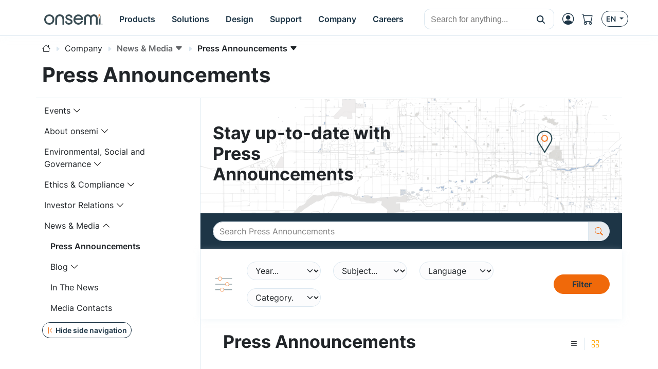

--- FILE ---
content_type: text/html;charset=UTF-8
request_url: https://www.onsemi.com/company/news-media/press-announcements
body_size: 23479
content:
<!DOCTYPE HTML>
<!--suppress HtmlRequiredTitleElement -->
<html lang="en">
<head>
    <meta charset="UTF-8">
    <meta name="viewport" content="width=device-width, initial-scale=1">
    
    
    <title>Press Announcements | onsemi</title>
    <meta name="KEYWORDS" content="onsemi, on semi, semiconductor, financials, on semiconductor, automotive, industrial, Wallstreet, street, silicon carbide (sic), onsemi news, Semiconductor industry updates, Corporate announcements, Technology innovations, Electronics industry insights, Semiconductor advancements, Industry collaborations, Company news, Electronics technology updates, Semiconductor breakthroughs, onsemi press releases"/>
    <meta name="DESCRIPTION" content="Discover press releases, providing a comprehensive overview of our latest achievements, partnerships, and advancements in semiconductor technology."/>
    <meta name="referrer" content="no-referrer-when-downgrade"/>
    <link rel="icon" type="image/png" href="/images/logo/onsemi_favicon.png"/>
    <link rel="stylesheet" href="/css/default.css">
    <script type="module" src="/js/default.js"></script>
    <script src="/js/default-ie.js" defer></script>

    <script src="/js/libraries/dk-hc.js"></script>
    <script src="/js/libraries/dk-hc-oidc-client.js"></script>
    <script src="/js/libraries/dk-hc-sso.js"></script>

    <link rel="stylesheet" href="/css/libraries/jquery-ui-1.12.1.min.css">
    <link rel="stylesheet" href="/css/libraries/jquery-ui-1.12.1.theme.min.css">
    <script src="/js/libraries/jquery-1.12.4.min.js"></script>
    <script src="/js/libraries/jquery-ui-1.12.1.min.js"></script>

    <script type="text/javascript" src="https://cdn.wootric.com/wootric-sdk.js"></script>

    <link rel="canonical" href="https://www.onsemi.com/company/news-media/press-announcements"/>
    <link href="https://www.onsemi.com/company/news-media/press-announcements"
          rel="alternate"
          hreflang="x-default"/>

    
        
            
                <link rel="alternate"
                      href="https://www.onsemi.com/company/news-media/press-announcements"
                      hreflang="en-us"/>
            
                <link rel="alternate"
                      href="https://www.onsemi.cn/company/news-media/press-announcements"
                      hreflang="zh-cn"/>
            
                <link rel="alternate"
                      href="https://www.onsemi.jp/company/news-media/press-announcements"
                      hreflang="ja-jp"/>
            
        
    

    
    <script type="text/javascript">
        //
        let metadata = {
            'title': 'Press Announcements | onsemi',
            'keyword': 'onsemi, on semi, semiconductor, financials, on semiconductor, automotive, industrial, Wallstreet, street, silicon carbide (sic), onsemi news, Semiconductor industry updates, Corporate announcements, Technology innovations, Electronics industry insights, Semiconductor advancements, Industry collaborations, Company news, Electronics technology updates, Semiconductor breakthroughs, onsemi press releases',
            'description': 'Discover press releases, providing a comprehensive overview of our latest achievements, partnerships, and advancements in semiconductor technology.',
            'canonical': 'https://www.onsemi.com/company/news-media/press-announcements',
            'client_ip': '3.14.65.137',
            'language': 'en-US',
            
            'page_breadcrumbs': '/Company/News & Media/Press Announcements',
            'page_section': 'Company',
            'page_segment': 'News & Media',
            'page_category': 'Press Announcements',
            
            
            
            
            
            
            
            
            
            
            
            
            
            
            
            
            
            
        }
    </script>


    
  <meta property="og:title" content="Press Announcements | onsemi" />
  <meta property="og:description" content="Discover press releases, providing a comprehensive overview of our latest achievements, partnerships, and advancements in semiconductor technology." />
  <meta property="og:url" content="https://www.onsemi.com/company/news-media/press-announcements" />
  <meta property="og:type" content="website" />
  <meta property="og:image" content="/images/logo/onsemi_logo_full_color.svg" />
  <meta property="og:site_name" content="onsemi" />

  <meta name="twitter:card" content="summary_large_image">
  <meta name="twitter:title" content="Press Announcements | onsemi">
  <meta name="twitter:description" content="Discover press releases, providing a comprehensive overview of our latest achievements, partnerships, and advancements in semiconductor technology.">
  <meta name="twitter:image" content="/images/logo/onsemi_logo_full_color.svg">
  <meta name="twitter:site" content="@onsemi">


    
        

        <script>
            window.mktLeadId = '';
        </script>

        <!-- End of global snippet: Please do not remove -->
    
    

    
        <script src="/js/trackingScripts.js"></script>

    

    
        
        
    <script type="application/ld+json">
        {
            "@context": "http://schema.org",
            "@graph": [
                {
                    "@type": "WebPage",
                    "url": "https://www.onsemi.com/company/news-media/press-announcements",
                    "dateModified": "2026-01-18",
                    "name": "Press Announcements | onsemi",
                    "alternateName": "Press Announcements | onsemi",
                    "description": "Discover press releases, providing a comprehensive overview of our latest achievements, partnerships, and advancements in semiconductor technology."
                },
                {
                    "@type": "Organization",
                    "name": "onsemi",
                    "url": "https://onsemi.com/",
                    "logo": "https://www.onsemi.com/images/logo/onsemi_logo_full_color.svg",
                    "sameAs": [
                        "https://www.linkedin.com/company/onsemi/",
                        "https://www.youtube.com/user/ONSemiconductor",
                        "https://x.com/onsemi",
                        "https://www.facebook.com/onsemi",
                        "https://www.instagram.com/onsemi_official"
                    ],
                "address": [
                    {
                        "@type": "PostalAddress",
                        "streetAddress": "5701 N Pima Rd, Scottsdale, AZ 85250, USA",
                        "addressLocality": "Scottsdale",
                        "addressRegion": "Arizona",
                        "postalCode": "82250"
                    }
                ]
                }
            ]
        }
    </script>

    
    <link rel="stylesheet" href="/css/page-news-center-detail.css">
    <script src="/js/page-news-center-detail.js" defer></script>
</head>



    <!-- if security is on, then check for the user in the context, otherwise leave empty -->
    <body data-layout="default" data-current-locale="en_US" data-ni-id="f9aa25f6-b6a3-496d-94a9-4d54a2a5f9cb" data-ni-type="CMS">

    

    <header>

    <!-- MAIN TOP NAVIGATION -->
    <nav class="main-navigation bg-white border-bottom fixed-top">
        <div class="container px-lg-0 h-100">
            <div class="row h-100">
                <div class="col-auto pe-md-0 d-flex align-items-center">
                    <ul class="nav">
                        <li class="nav-item d-flex d-xl-none align-items-center side-navigation-toggle"
                            data-bs-toggle="offcanvas" data-bs-target="#side-navigation">
                            <span class="nav-link py-0">
                                <i class="bi bi-list position-absolute"></i>
                                <i class="bi bi-x opacity-0"></i>
                            </span>
                        </li>
                    </ul>
                </div>
                <div class="col col-md-auto ps-md-0 justify-content-center d-flex align-items-center">
                    <ul class="nav primary-navigation">
                        <li class="nav-item d-flex align-items-center">
                            <a href="https://www.onsemi.com/" class="nav-link" aria-label="onsemi Homepage">
                                <img src="https://www.onsemi.com/images/logo/onsemi_logo_full_color.svg"
                                     loading="lazy"
                                     alt="onsemi logo"
                                     class="img-fluid logo-img">
                            </a>
                        </li>
                        <li class="nav-item d-none d-xl-flex">
                            
                            <button class="nav-link d-flex align-items-center py-0 btn-pure" data-bs-toggle="modal" data-bs-target="#main-navigation-modal-0">
                                <span>Products</span>
                            </button>
                        </li>
                        <li class="nav-item d-none d-xl-flex">
                            
                            <button class="nav-link d-flex align-items-center py-0 btn-pure" data-bs-toggle="modal" data-bs-target="#main-navigation-modal-1">
                                <span>Solutions</span>
                            </button>
                        </li>
                        <li class="nav-item d-none d-xl-flex">
                            
                            <button class="nav-link d-flex align-items-center py-0 btn-pure" data-bs-toggle="modal" data-bs-target="#main-navigation-modal-2">
                                <span>Design</span>
                            </button>
                        </li>
                        <li class="nav-item d-none d-xl-flex">
                            
                            <button class="nav-link d-flex align-items-center py-0 btn-pure" data-bs-toggle="modal" data-bs-target="#main-navigation-modal-3">
                                <span>Support</span>
                            </button>
                        </li>
                        <li class="nav-item d-none d-xl-flex">
                            
                            <button class="nav-link d-flex align-items-center py-0 btn-pure" data-bs-toggle="modal" data-bs-target="#main-navigation-modal-4">
                                <span>Company</span>
                            </button>
                        </li>
                        <li class="nav-item d-none d-xl-flex">
                            
                            <button class="nav-link d-flex align-items-center py-0 btn-pure" data-bs-toggle="modal" data-bs-target="#main-navigation-modal-5">
                                <span>Careers</span>
                            </button>
                        </li>
                    </ul>
                </div>
                <div class="col col-search d-none d-md-flex align-items-center justify-content-end">
                    <div class="nav-link nav-search-close me-auto py-0">
                        <i class="bi bi-x text-white"></i>
                    </div>
                    <div id="header-search" class='w-100 CoveoSearchInterface coveo-waiting-for-query'
                         data-enable-history="true">
                        <div class='coveo-search-section m-0 p-0'>
                            <div class="CoveoSearchbox"
                                 data-auto-trigger-query="false"
                                 data-enable-omnibox="true"
                                 data-enable-query-suggest-addon="true"
                                 data-query-suggest-character-threshold='2'
                                 data-search-as-you-type-delay='453'
                                 data-placeholder="Search for anything..."></div>
                        </div>
                    </div>
                </div>
                <div class="col-auto d-flex ms-lg-auto p-0">
                    <ul class="nav secondary-navigation">
                        <li class="nav-item nav-search d-flex d-md-none align-items-center">
                            <span class="nav-link py-0">
                                <i class="bi bi-search"></i>
                            </span>
                        </li>

                        <!-- MyON dropdown -->
                        <li class="nav-item d-flex align-items-center" data-user-icon-element="DROPDOWN">
                            <button class="myon-button-dropdown nav-link btn-pure ps-1"
                                    data-bs-toggle="dropdown" data-bs-auto-close="outside" data-bs-offset="0,32"
                                    aria-expanded="false" aria-label="MyON dropdown button">
                                <template><div class="myon-bubble myon-bubble-sm bg-secondary fs-8 fw-bold">
    <span class="myon-bubble-text">JD</span>
</div></template>
                                <div><i class="bi bi-person-circle"></i></div>
                            </button>
                            <div class="myon-user-dropdown p-0 dropdown-menu dropdown-menu-end">
    <template>
<div class="myon-user-dropdown-card g-0">
    <div id="myon-dropdown-main-carousel" class="carousel carousel-light slide" data-bs-interval="false"
         data-bs-touch="false">
        <div class="carousel-inner">
            <div class="carousel-item active">
                <div class="row p-6 text-center">
                    <div class="col-12">
                        <a class="myon-bubble bg-primary fs-2 fw-bold" href="https://www.onsemi.com/myon/my-account">
                            <span class="myon-bubble-text">JS</span>
                        </a>
                    </div>
                    <div class="col-12 mt-3">
                        <span class="myon-name-text fs-5">Joe Smith</span>
                    </div>
                    <div class="col-12 mt-3">
                        <a class="btn btn-outline-secondary" href="https://www.onsemi.com/myon">
                            <span>MyON Dashboard</span>
                        </a>
                    </div>
                    <div id="myOnAlerts" class="col-12">
                        <div class="alert alert-danger w-100 mt-6 mb-0 d-none" role="alert">
                            Error message
                        </div>
                        <div class="alert alert-success w-100 mt-6 mb-0 d-none" role="alert">
                            Success message
                        </div>
                    </div>
                </div>

                <!--divider-->
                <div class="pt-1 bg-secondary position-relative"></div>

                <div class="row m-0 ps-2 pb-1 g-5 bg-section-light thin-scrollbar overflow-auto mh-rem-18">
                    <div class="d-flex justify-content-end myon-shortcuts-edit-button mt-1 btn badge text-secondary">
                        <i class="bi bi-gear fs-5" data-bs-toggle="tooltip" data-bs-placement="left"
                           title="Edit Shortcuts"></i>
                    </div>
                    <div class="shortcuts-container-user mt-0">
                        
    <div class="w-100 d-flex h-100 align-items-center justify-content-center">
        <div class="spinner-border text-primary" role="status">
            <span class="visually-hidden">Loading...</span>
        </div>
    </div>

                    </div>
                </div>

                <div class="row bg-light p-4 px-6 border-top">
                    <div class="col-12 d-flex justify-content-between">
                        <a href="https://www.onsemi.com/support" class="btn btn-outline-primary">
                            <i class="mi-support text-secondary"></i>
                            <span>Support</span>
                        </a>
                        <a href="https://www.onsemi.com/myon/logout">
                            <button class="btn btn-outline-primary myon-logout-button">
                                <i class="mi-logout text-secondary"></i>
                                <span id="myonLogout-text">Logout</span>
                                <span class="myon-loader spinner-grow spinner-grow-sm text-secondary d-none"
                                      role="status" aria-hidden="true"></span>
                            </button>
                        </a>
                    </div>
                </div>
            </div>
            
            <div class="carousel-item">
                <div class="row p-6 text-center">
                    <div class="col-12">
                        <div class="myon-bubble bg-primary fs-2 fw-bold">
                            <span><i class="bi bi-pencil-square"></i></span>
                        </div>
                    </div>
                    <div class="col-12 mt-3">
                        <span class="fs-5">Edit Shortcuts</span>
                    </div>
                    <div class="col-12 mt-3">
                        <span class="fs-7">Select which shortcuts you want on your dashboard. Rearrange by clicking &amp; dragging.</span>
                    </div>
                </div>

                <!--divider-->
                <div class="pt-1 bg-secondary position-relative"></div>

                <div class="row m-0 ps-2 pb-1 g-5 bg-section-light overflow-auto">
                    <div class="mt-0 pt-5 thin-scrollbar shortcuts-container-all">
                        
    <div class="w-100 d-flex h-100 align-items-center justify-content-center">
        <div class="spinner-border text-primary" role="status">
            <span class="visually-hidden">Loading...</span>
        </div>
    </div>

                    </div>
                </div>

                <div class="row bg-light p-4 px-6 border-top">
                    <div class="col-12 d-flex justify-content-between">
                        <div class="btn btn-outline-primary" data-bs-target="#myon-dropdown-main-carousel"
                             data-bs-slide="prev">
                            <span>Cancel</span>
                        </div>
                        <button id="myon-shortcuts-save-changes" class="btn btn-outline-secondary">
                            <span>Save Changes</span>
                            <span class="myon-loader spinner-grow spinner-grow-sm text-primary d-none" role="status"
                                  aria-hidden="true"></span>
                        </button>
                    </div>
                </div>
            </div>
        </div>
    </div>
</div>
</template>
    <div>
<div class="myon-user-dropdown-login row g-0">
    <div class="col-8 d-none d-lg-block p-6 bg-primary text-light lh-base z-index-2">
        
            <p class="h4 lh-base border-bottom border-accent-1 pb-2 mb-4">Unlock Awesome Perks When you Sign up!</p>
<div class="row g-5">

    <!--Order product samples & evaluation boards-->
    <div class="col-6">
        <div class="d-flex align-items-center">
            <i class="bi bi-truck fs-2 text-secondary me-4"></i>
            <p class="flex-grow-1 mb-0">Order product samples & evaluation boards</p>
        </div>
    </div>

    <!--Save/Email Interactive Block Diagram worksheets-->
    <div class="col-6">
        <div class="d-flex align-items-center">
            <i class="bi bi-folder fs-2 text-secondary me-4"></i>
            <p class="flex-grow-1 mb-0">Keep your <a href="https://www.onsemi.com/design/tools-software/block-diagram" class="fw-bold text-white"
                aria-label="Interactive Block Diagram">block diagrams</a> worksheets handy—save or email them anytime.</p>
        </div>
    </div>

    <!--Save custom parametric search filters-->
    <div class="col-6">
        <div class="d-flex align-items-center">
            <i class="bi bi-funnel fs-2 text-secondary me-4"></i>
            <p class="flex-grow-1 mb-0">Save custom parametric search filters</p>
        </div>
    </div>
    
    <!--Watch Exclusive Webinars-->
    <div class="col-6">
        <div class="d-flex align-items-center">
            <i class="bi bi-cast fs-2 text-secondary me-4"></i>
            <p class="flex-grow-1 mb-0">Catch exclusive webinars and seminars you won’t find anywhere else.</p>
        </div>
    </div>

    <!--Join the conversation on Community Forums-->
    <div class="col-6">
        <div class="d-flex align-items-center">
            <i class="bi bi-chat-right-dots fs-2 text-secondary me-4"></i>
            <p class="flex-grow-1 mb-0">Join the conversation on <a href="https://www.onsemi.com/forum" class="fw-bold text-white"
                aria-label="community forum">community forum</a></p>
        </div>
    </div>

    <!--View browsing history & favorites using My History-->
    <div class="col-6">
        <div class="d-flex align-items-center">
            <i class="bi bi-clock-history fs-2 text-secondary me-4"></i>
            <p class="flex-grow-1 mb-0">Easily revisit your favorites with My History browsing.</p>
        </div>
    </div>

    <!--Utilize tools-->
    <div class="col-6">
        <div class="d-flex align-items-center">
            <i class="bi bi-cpu fs-2 text-secondary me-4"></i>
            <p class="flex-grow-1 mb-0">Supercharge your projects with the <a href="https://www.onsemi.com/design/elite-power-simulator" class="fw-bold text-white" aria-label="Elite Power Simulator">Elite Power Simulator</a> and <a href="https://www.onsemi.com/design/" class="fw-bold text-white" aria-label="Edesign">design</a> tools.</p>
        </div>
    </div>

    <!--Gain access to system solution guides-->
    <div class="col-6">
        <div class="d-flex align-items-center">
            <i class="bi bi-filetype-pdf fs-2 text-secondary me-4"></i>
            <p class="flex-grow-1 mb-0">Dive into our <a href="https://www.onsemi.com/design/system-solution-guides" class="fw-bold text-white" aria-label="system solution guides">system solution guides</a> for expert insights.</p>
        </div>
    </div>
</div>
        
    </div>
    <div class="col-12 col-lg-4 gx-5 p-6 blur-5 z-index-0">
        <div class="row">
            <div class="col-12 h4 mb-6">
                <i class="bi bi-person-circle fs-2 text-secondary"></i>
                <span class="text-primary">Login</span>
            </div>
            <div class="col-12">
                <div class="myon-login"></div>
            </div>
        </div>
    </div>
    <div class="col-12 bg-secondary bottom-line z-index-1"></div>
</div>
</div>
</div>
                        </li>
                        <a class="nav-item d-flex align-items-center d-none" data-user-icon-element="LINK"
                           href="https://www.onsemi.com/myon" target="_blank">
                            <span class="nav-link py-0">
                                <div><i class="bi bi-person-circle"></i></div>
                            </span>
                        </a>

                        <!-- Shopping cart -->
                        <a class="nav-item d-none d-md-flex align-items-center"
                           href="https://www.onsemi.com/myon/my-account/shopping-cart"
                           aria-label="Shopping Cart">
                            <span class="nav-link ps-0 position-relative">
                                <i class="bi bi-cart"></i>
                                <span id="cart-item-count-indicator"
                                      class="position-absolute top-0 start-100 translate-middle badge rounded-pill bg-secondary z-index-1 fs-8 d-none">1
                                    <span class="visually-hidden">cart items</span>
                                </span>
                            </span>
                        </a>

                        <!-- Locales -->
                        <div class="nav-item d-none d-md-flex align-items-center">
                            <button class="btn btn-outline-primary btn-sm dropdown-toggle" data-bs-toggle="dropdown"
                                    aria-haspopup="true" aria-expanded="false">
                                <span>EN</span>
                            </button>
                            <!DOCTYPE html>


<div class="language-select-dropdown dropdown-menu dropdown-menu-end" data-top-level-domain="com">
    <a class="dropdown-item text-center" data-top-level-domain="cn" data-locale="zh_CN">
        <span>CN</span>
    </a><a class="dropdown-item text-center" data-top-level-domain="jp" data-locale="ja_JP">
        <span>JP</span>
    </a>
</div>


                        </div>
                    </ul>
                </div>
            </div>
        </div>
    </nav>

    <div class="main-navigation-modals">
        
            <div class="modal main-navigation-modal"
                 id="main-navigation-modal-0" aria-labelledby="exampleModalLabel" aria-hidden="true">
                <div class="container">
                    <div class="modal-dialog nav my-3 mw-100">
                        <div class="modal-content">
                            <div class="modal-header p-5 justify-content-start">
                                
                                <a class="modal-title fs-4 fw-bold text-primary text-decoration-none"
                                   href="https://www.onsemi.com/products">Products</a>
                                <a class="text-link fw-bold ms-5"
                                   href="https://www.onsemi.com/products">
                                    <span>Explore Now</span>
                                    <i class="bi bi-caret-right-fill"></i>
                                </a>
                            </div>
                            <div class="modal-body p-0 d-flex">
                                <div class="flex-grow-1">
                                    
                                        <div class="p-5" style="display: grid; grid-template-columns: 2fr 1fr;">
                                            <div class="p-1">
                                                
                                                    <div class="fs-7 p-1 text-muted">By Technology</div>
                                                    <div class="break-children-avoid" style="columns: 2">
                                                        <div>
                                                            <a href="https://www.onsemi.com/products/discrete-power-modules"
                                                               class="nav-link fw-bold p-1">Discrete &amp; Power Modules</a>
                                                            
                                                                
                                                                    <a href="https://www.onsemi.com/products/discrete-power-modules/mosfets"
                                                                       class="nav-link ms-2 p-1">MOSFETs</a>
                                                                
                                                                    <a href="https://www.onsemi.com/products/discrete-power-modules/igbts"
                                                                       class="nav-link ms-2 p-1">IGBTs</a>
                                                                
                                                                    <a href="https://www.onsemi.com/products/discrete-power-modules/power-modules"
                                                                       class="nav-link ms-2 p-1">Power Modules</a>
                                                                
                                                                    <a href="https://www.onsemi.com/products/discrete-power-modules/silicon-carbide-sic"
                                                                       class="nav-link ms-2 p-1">Silicon Carbide (SiC)</a>
                                                                
                                                                    
                                                                
                                                                    
                                                                
                                                                    
                                                                
                                                                    
                                                                
                                                                    
                                                                
                                                                    
                                                                
                                                                    
                                                                
                                                                    
                                                                
                                                                    
                                                                
                                                                    
                                                                
                                                                    
                                                                
                                                                    
                                                                
                                                                    
                                                                
                                                                    
                                                                
                                                                <a class="nav-link ms-2 p-1"
                                                                   href="https://www.onsemi.com/products/discrete-power-modules">All Others</a>
                                                            
                                                        </div>
                                                        <div>
                                                            <a href="https://www.onsemi.com/products/power-management"
                                                               class="nav-link fw-bold p-1">Power Management</a>
                                                            
                                                                
                                                                    <a href="https://www.onsemi.com/products/power-management/gate-drivers"
                                                                       class="nav-link ms-2 p-1">Gate Drivers</a>
                                                                
                                                                    <a href="https://www.onsemi.com/products/power-management/ac-dc-power-conversion"
                                                                       class="nav-link ms-2 p-1">AC-DC Power Conversion</a>
                                                                
                                                                    <a href="https://www.onsemi.com/products/power-management/dc-dc-power-conversion"
                                                                       class="nav-link ms-2 p-1">DC-DC Power Conversion</a>
                                                                
                                                                    <a href="https://www.onsemi.com/products/power-management/led-drivers"
                                                                       class="nav-link ms-2 p-1">LED Drivers</a>
                                                                
                                                                    
                                                                
                                                                    
                                                                
                                                                    
                                                                
                                                                    
                                                                
                                                                    
                                                                
                                                                    
                                                                
                                                                    
                                                                
                                                                    
                                                                
                                                                    
                                                                
                                                                    
                                                                
                                                                <a class="nav-link ms-2 p-1"
                                                                   href="https://www.onsemi.com/products/power-management">All Others</a>
                                                            
                                                        </div>
                                                        <div>
                                                            <a href="https://www.onsemi.com/products/sensors"
                                                               class="nav-link fw-bold p-1">Sensors</a>
                                                            
                                                        </div>
                                                        <div>
                                                            <a href="https://www.onsemi.com/products/wireless-connectivity"
                                                               class="nav-link fw-bold p-1">Wireless Connectivity</a>
                                                            
                                                        </div>
                                                        <div>
                                                            <a href="https://www.onsemi.com/products/signal-conditioning-control"
                                                               class="nav-link fw-bold p-1">Signal Conditioning &amp; Control</a>
                                                            
                                                        </div>
                                                        <div>
                                                            <a href="https://www.onsemi.com/products/motor-control"
                                                               class="nav-link fw-bold p-1">Motor Control</a>
                                                            
                                                        </div>
                                                        <div>
                                                            <a href="https://www.onsemi.com/products/custom-assp"
                                                               class="nav-link fw-bold p-1">Custom &amp; ASSP</a>
                                                            
                                                        </div>
                                                        <div>
                                                            <a href="https://www.onsemi.com/products/interfaces"
                                                               class="nav-link fw-bold p-1">Interfaces</a>
                                                            
                                                        </div>
                                                        <div>
                                                            <a href="https://www.onsemi.com/products/timing-logic-memory"
                                                               class="nav-link fw-bold p-1">Timing, Logic &amp; Memory</a>
                                                            
                                                        </div>
                                                    </div>
                                                
                                                
                                            </div>
                                            <div class="p-1">
                                                
                                                
                                                    <div>
                                                        <a class="nav-link fw-bold p-1"
                                                           href="https://www.onsemi.com/products/product-services">Product Services</a>
                                                        <a href="https://www.onsemi.com/products/product-services/product-change-notifications"
                                                           class="nav-link ms-2 p-1">Product Change Notifications</a><a href="https://www.onsemi.com/products/new"
                                                           class="nav-link ms-2 p-1">New Products</a><a href="https://www.onsemi.com/PowerSolutions/availability.do"
                                                           class="nav-link ms-2 p-1">Distribution Inventory Check</a><a href="https://www.onsemi.com/products/product-services/order-samples-eval-boards"
                                                           class="nav-link ms-2 p-1">Order Samples / Eval Boards</a><a href="https://www.onsemi.com/PowerSolutions/MaterialComposition.do"
                                                           class="nav-link ms-2 p-1">RoHS (Material Composition)</a><a href="https://www.onsemi.com/PowerSolutions/MaterialCompositionChina.do"
                                                           class="nav-link ms-2 p-1">China RoHS</a><a href="https://www.onsemi.com/PowerSolutions/reliability.do"
                                                           class="nav-link ms-2 p-1">Reliability Data</a><a href="https://www.onsemi.com/PowerSolutions/aec.do"
                                                           class="nav-link ms-2 p-1">AEC/PPAP Automotive Process Documentation</a>
                                                    </div>
                                                    
                                                
                                            </div>
                                        </div>
                                    
                                    
                                    
                                    
                                    

                                    
                                        
                                    
                                </div>
                                
                                    <div class="border-start" style="max-width: 400px"><div class="row g-0 h-100 rounded-5" style="background-image: url(/site/images/hex-menu-color-big.jpg);background-position: bottom;background-size: contain;background-repeat: no-repeat;">

    <!-- BODY -->
    <div class="col-12 px-7 py-6 h-100">
        <p class="h3 mb-4 mt-5">Find the <br> Right Product</p>
        <p class="mb-5 fs-7">Utilize our PRT+ tool to identify the ideal <b>onsemi</b> product for your specific application with
            maximum efficiency.</p>
        <a href="https://www.onsemi.com/design/tools-software/product-recommendation-tools-plus" class="btn btn-primary"
            aria-label="Find Products">Find Products</a>
    </div>

</div></div>
                                
                            </div>
                        </div>
                    </div>
                </div>
            </div>
        
            <div class="modal main-navigation-modal"
                 id="main-navigation-modal-1" aria-labelledby="exampleModalLabel" aria-hidden="true">
                <div class="container">
                    <div class="modal-dialog nav my-3 mw-100">
                        <div class="modal-content">
                            <div class="modal-header p-5 justify-content-start">
                                <span class="modal-title fs-4 fw-bold text-primary">Solutions</span>
                                
                                
                            </div>
                            <div class="modal-body p-0 d-flex">
                                <div class="flex-grow-1">
                                    
                                    
                                        <div class="p-5">
                                            <div class="p-1">
                                                <div class="fs-7 p-1 text-muted">By Market</div>
                                                <div style="display: grid; grid-template-columns: 1fr 1fr 1fr;">
                                                    
                                                        <div>
                                                            <a href="https://www.onsemi.com/solutions/automotive"
                                                               class="nav-link fw-bold p-1">Automotive</a>
                                                            
                                                                <a href="https://www.onsemi.com/solutions/automotive/vehicle-electrification"
                                                                   class="nav-link ms-2 p-1">Vehicle Electrification</a>
                                                            
                                                                <a href="https://www.onsemi.com/solutions/automotive/led-lighting"
                                                                   class="nav-link ms-2 p-1">LED Lighting</a>
                                                            
                                                                <a href="https://www.onsemi.com/solutions/automotive/zonal-architecture"
                                                                   class="nav-link ms-2 p-1">Zonal Architecture</a>
                                                            
                                                                <a href="https://www.onsemi.com/solutions/automotive/adas"
                                                                   class="nav-link ms-2 p-1">ADAS</a>
                                                            
                                                                <a href="https://www.onsemi.com/solutions/automotive/body-electronics"
                                                                   class="nav-link ms-2 p-1">Body Electronics</a>
                                                            
                                                                <a href="https://www.onsemi.com/solutions/automotive/powertrain-safety-security"
                                                                   class="nav-link ms-2 p-1">Powertrain, Safety &amp; Security</a>
                                                            
                                                        </div>
                                                    
                                                        <div>
                                                            <a href="https://www.onsemi.com/solutions/industrial"
                                                               class="nav-link fw-bold p-1">Industrial</a>
                                                            
                                                                <a href="https://www.onsemi.com/solutions/industrial/energy-infrastructure"
                                                                   class="nav-link ms-2 p-1">Energy Infrastructure</a>
                                                            
                                                                <a href="https://www.onsemi.com/solutions/industrial/industrial-automation"
                                                                   class="nav-link ms-2 p-1">Industrial Automation</a>
                                                            
                                                                <a href="https://www.onsemi.com/solutions/industrial/smart-buildings"
                                                                   class="nav-link ms-2 p-1">Smart Buildings</a>
                                                            
                                                        </div>
                                                    
                                                        <div>
                                                            <a href="https://www.onsemi.com/solutions/computing"
                                                               class="nav-link fw-bold p-1">Computing</a>
                                                            
                                                                <a href="https://www.onsemi.com/solutions/computing/telecom-infrastructure"
                                                                   class="nav-link ms-2 p-1">Telecom Infrastructure</a>
                                                            
                                                                <a href="https://www.onsemi.com/solutions/computing/data-center"
                                                                   class="nav-link ms-2 p-1">Data Center</a>
                                                            
                                                        </div>
                                                    
                                                        <div>
                                                            <a href="https://www.onsemi.com/solutions/medical"
                                                               class="nav-link fw-bold p-1">Medical</a>
                                                            
                                                                <a href="https://www.onsemi.com/solutions/medical/audiology"
                                                                   class="nav-link ms-2 p-1">Audiology</a>
                                                            
                                                                <a href="https://www.onsemi.com/solutions/medical/clinical"
                                                                   class="nav-link ms-2 p-1">Clinical</a>
                                                            
                                                        </div>
                                                    
                                                        <div>
                                                            <a href="https://www.onsemi.com/solutions/aerospace-defense-security"
                                                               class="nav-link fw-bold p-1">Aerospace, Defense &amp; Security</a>
                                                            
                                                                <a href="https://www.onsemi.com/solutions/aerospace-defense-security/ic-design-and-foundry-services"
                                                                   class="nav-link ms-2 p-1">IC Design and Foundry Services</a>
                                                            
                                                        </div>
                                                    
                                                        
                                                    
                                                </div>
                                            </div>
                                        </div>
                                        <!--                                        <div class="p-5" style="display: grid; grid-template-columns: 1fr 1fr 1fr;"-->
                                        <!--                                             th:with="childNavigations = ${@navigationService.get(navigationItem.target).children}">-->
                                        <!--                                            <th:block th:each="childNavigation, i : ${@navigation.restructure(childNavigations)}">-->
                                        <!--                                                <div th:if="${childNavigation.target != null && !childNavigation.standalone && !childNavigation.isMegamenuHidden()}">-->
                                        <!--                                                    <a class="nav-link fw-bold p-1"-->
                                        <!--                                                       th:text="${@keyword.get(childNavigation.titles)}"-->
                                        <!--                                                       th:target="${childNavigation.newTab ? '_blank' : ''}"-->
                                        <!--                                                       th:href="${@url.absolute(@navigation.foundLink(childNavigation))}"></a>-->
                                        <!--                                                    <a th:each="grandChild: ${@navigationService.get(childNavigation.target).children}"-->
                                        <!--                                                       th:if="${!grandChild.standalone && !grandChild.isMegamenuHidden()}"-->
                                        <!--                                                       th:text="${@keyword.get(grandChild.titles)}"-->
                                        <!--                                                       th:target="${grandChild.newTab ? '_blank' : ''}"-->
                                        <!--                                                       th:href="${@url.absolute(@navigation.foundLink(grandChild))}"-->
                                        <!--                                                       class="nav-link ms-2 p-1"></a>-->
                                        <!--                                                </div>-->
                                        <!--                                                <div th:if="${childNavigation.target == null && !childNavigation.standalone && !childNavigation.isMegamenuHidden()}">-->
                                        <!--                                                    <a class="nav-link fw-bold p-1"-->
                                        <!--                                                       th:each="grandChild: ${childNavigation.children}"-->
                                        <!--                                                       th:if="${!grandChild.standalone && !grandChild.isMegamenuHidden()}"-->
                                        <!--                                                       th:text="${@keyword.get(grandChild.titles)}"-->
                                        <!--                                                       th:target="${grandChild.newTab ? '_blank' : ''}"-->
                                        <!--                                                       th:href="${@url.absolute(@navigation.foundLink(grandChild))}"></a>-->
                                        <!--                                                </div>-->
                                        <!--                                            </th:block>-->
                                        <!--                                        </div>-->
                                    
                                    
                                    
                                    

                                    
                                        <div class="border-top p-5"><div class="fs-7 p-1 text-muted">By Technology</div>
<div style="display: grid; grid-template-columns: 1fr 1fr 1fr;">
    <div class="d-block">
        <a href="https://www.onsemi.com/solutions/technology/silicon-carbide-sic" class="nav-link fw-bold p-1">Silicon Carbide (SiC)</a>
        <a href="https://www.onsemi.com/solutions/technology/treo-platform" class="nav-link fw-bold p-1">
            Treo Platform
        </a>
    </div>
    <div class="d-block">
        <a href="https://www.onsemi.com/solutions/technology/hyperlux" class="nav-link fw-bold p-1">Hyperlux Sensors</a>
        <a href="https://www.onsemi.com/solutions/technology/mosfets" class="nav-link fw-bold p-1">MOSFETs
        </a>
    </div>
    <div class="d-block">
        <a href="https://www.onsemi.com/solutions/technology/vertical-gan" class="nav-link fw-bold p-1">
            Vertical GaN
        </a>
        <a href="https://www.onsemi.com/solutions/technology/gate-driver-solutions" class="nav-link fw-bold p-1">
            Gate
            Drivers
        </a>
    </div>
</div></div>
                                    
                                </div>
                                
                                    <div class="border-start" style="max-width: 400px"><div class="row g-0 h-100 rounded-5" style="background-image: url(/site/images/hex-menu-color-big.jpg);background-position: bottom;background-size: contain;background-repeat: no-repeat;">

    <!-- BODY -->
    <div class="col-12 px-7 py-6 h-100">
        <p class="h3 mb-4 mt-5">Find the <br> Ideal Solution</p>
        <p class="mb-5 fs-7">Our user-friendly system solution guides, invaluable resources that explain <b>onsemi</b>'s  product range for different applications.</p>
        <a href="https://www.onsemi.com/design/system-solution-guides" class="btn btn-primary"
            aria-label="Explore Now">Explore Now</a>
    </div>

</div></div>
                                
                            </div>
                        </div>
                    </div>
                </div>
            </div>
        
            <div class="modal main-navigation-modal"
                 id="main-navigation-modal-2" aria-labelledby="exampleModalLabel" aria-hidden="true">
                <div class="container">
                    <div class="modal-dialog nav my-3 mw-100">
                        <div class="modal-content">
                            <div class="modal-header p-5 justify-content-start">
                                
                                <a class="modal-title fs-4 fw-bold text-primary text-decoration-none"
                                   href="https://www.onsemi.com/design">Design</a>
                                <a class="text-link fw-bold ms-5"
                                   href="https://www.onsemi.com/design">
                                    <span>Explore Now</span>
                                    <i class="bi bi-caret-right-fill"></i>
                                </a>
                            </div>
                            <div class="modal-body p-0 d-flex">
                                <div class="flex-grow-1">
                                    
                                    
                                    
                                        <div class="p-5">
                                            <div class="p-1">
                                                
                                                    <div class="fs-7 p-1 text-muted">Tools &amp; Evaluation</div>
                                                    <div class="break-children-avoid" style="columns: 3">
                                                        <div>
                                                            <a href="https://www.onsemi.com/design/tools-software/product-recommendation-tools-plus/"
                                                               class="nav-link fw-bold p-1">Product Recommendation Tools+</a>
                                                            
                                                                
                                                                    <a href="https://www.onsemi.com/design/tools-software/product-recommendation-tools-plus/mosfet"
                                                                       class="nav-link ms-2 p-1">MOSFETs</a>
                                                                
                                                                    <a href="https://www.onsemi.com/design/tools-software/product-recommendation-tools-plus/gate-driver"
                                                                       class="nav-link ms-2 p-1">Gate Drivers</a>
                                                                
                                                                    <a href="https://www.onsemi.com/design/tools-software/product-recommendation-tools-plus/igbt"
                                                                       class="nav-link ms-2 p-1">IGBTs</a>
                                                                
                                                                    <a href="https://www.onsemi.com/design/tools-software/product-recommendation-tools-plus/"
                                                                       class="nav-link ms-2 p-1">All Others</a>
                                                                
                                                            
                                                        </div>
                                                        <div>
                                                            <a href="https://www.onsemi.com/design/interactive-block-diagrams"
                                                               class="nav-link fw-bold p-1">Interactive Block Diagrams</a>
                                                            
                                                                
                                                                    <a href="https://www.onsemi.com/design/interactive-block-diagrams/automotive"
                                                                       class="nav-link ms-2 p-1">Automotive</a>
                                                                
                                                                    <a href="https://www.onsemi.com/design/interactive-block-diagrams/industrial"
                                                                       class="nav-link ms-2 p-1">Industrial</a>
                                                                
                                                                    <a href="https://www.onsemi.com/design/interactive-block-diagrams/telecom"
                                                                       class="nav-link ms-2 p-1">Telecom</a>
                                                                
                                                                    <a href="https://www.onsemi.com/design/interactive-block-diagrams/computing"
                                                                       class="nav-link ms-2 p-1">Computing</a>
                                                                
                                                                    <a href="https://www.onsemi.com/design/interactive-block-diagrams/consumer"
                                                                       class="nav-link ms-2 p-1">Consumer</a>
                                                                
                                                                    <a href="https://www.onsemi.com/design/interactive-block-diagrams/medical"
                                                                       class="nav-link ms-2 p-1">Medical</a>
                                                                
                                                            
                                                        </div>
                                                        <div>
                                                            <a href="https://www.onsemi.com/design/elite-power-simulator"
                                                               class="nav-link fw-bold p-1">Elite Power Simulator</a>
                                                            
                                                        </div>
                                                        <div>
                                                            <a href="https://www.onsemi.com/design/evaluation-board"
                                                               class="nav-link fw-bold p-1">Evaluation Boards/Kits</a>
                                                            
                                                        </div>
                                                        <div>
                                                            <a href="https://www.onsemi.com/design/webdesigner+"
                                                               class="nav-link fw-bold p-1">WebDesigner+ Power Supply</a>
                                                            
                                                        </div>
                                                        <div>
                                                            <a href="https://www.onsemi.com/design/self-service-plecs-model-generator"
                                                               class="nav-link fw-bold p-1">Self-Service PLECS Model Generator</a>
                                                            
                                                        </div>
                                                        <div>
                                                            <a href="https://www.onsemi.com/design/power-trees"
                                                               class="nav-link fw-bold p-1">Power Trees</a>
                                                            
                                                        </div>
                                                    </div>
                                                
                                            </div>
                                            <div class="p-1">
                                                
                                                    <div class="fs-7 p-1 text-muted">Resources &amp; Training</div>
                                                    <div class="break-children-avoid" style="columns: 3">
                                                        <div>
                                                            <a href="https://www.onsemi.com/design/technical-documentation"
                                                               class="nav-link fw-bold p-1">Technical Documentation</a>
                                                            
                                                                
                                                                    <a href="https://www.onsemi.com/design/technical-documentation/#ZHQ9QXBwbGljYXRpb24gTm90ZXM7c3Q9cHVibGlzaERhdGU7c2Q9ZGVzYzs="
                                                                       class="nav-link ms-2 p-1">Application Notes</a>
                                                                
                                                                    <a href="https://www.onsemi.com/design/technical-documentation/#ZHQ9RGF0YSBTaGVldDs="
                                                                       class="nav-link ms-2 p-1">Data sheets</a>
                                                                
                                                                    <a href="https://www.onsemi.com/design/technical-documentation/simulation-spice-models"
                                                                       class="nav-link ms-2 p-1">Simulation/SPICE Models</a>
                                                                
                                                            
                                                        </div>
                                                        <div>
                                                            <a href="https://www.onsemi.com/design/power-seminars"
                                                               class="nav-link fw-bold p-1">Power Seminars</a>
                                                            
                                                                
                                                            
                                                        </div>
                                                        <div>
                                                            <a href="https://www.onsemi.com/design/power-webinars"
                                                               class="nav-link fw-bold p-1">Power Webinars</a>
                                                            
                                                        </div>
                                                        <div>
                                                            <a href="https://www.onsemi.com/design/software-library"
                                                               class="nav-link fw-bold p-1">Software Library</a>
                                                            
                                                        </div>
                                                        <div>
                                                            <a href="https://www.onsemi.com/design/video-library"
                                                               class="nav-link fw-bold p-1">Video Library</a>
                                                            
                                                        </div>
                                                        <div>
                                                            <a href="https://www.onsemi.com/design/system-solution-guides"
                                                               class="nav-link fw-bold p-1">System Solution Guides</a>
                                                            
                                                        </div>
                                                    </div>
                                                
                                            </div>
                                        </div>
                                    
                                    
                                    

                                    
                                        
                                    
                                </div>
                                
                                    <div class="border-start" style="max-width: 400px"><div class="row g-0 h-100 rounded-5" style="background-image: url(/site/images/hex-menu-color-big.jpg);background-position: bottom;background-size: contain;background-repeat: no-repeat;">

    <!-- BODY -->
    <div class="col-12 px-7 py-6 h-100">
        <p class="h3 mb-4 mt-5">Find the <br> Right Document</p>
        <p class="mb-5 fs-7">Search through datasheets, application notes, and white papers to locate the relevant information.</p>
        <a href="https://www.onsemi.com/design/resources/technical-documentation" class="btn btn-primary"
            aria-label="Find Documents">Find Documents</a>
    </div>

</div></div>
                                
                            </div>
                        </div>
                    </div>
                </div>
            </div>
        
            <div class="modal main-navigation-modal"
                 id="main-navigation-modal-3" aria-labelledby="exampleModalLabel" aria-hidden="true">
                <div class="container">
                    <div class="modal-dialog nav my-3 mw-100">
                        <div class="modal-content">
                            <div class="modal-header p-5 justify-content-start">
                                
                                <a class="modal-title fs-4 fw-bold text-primary text-decoration-none"
                                   href="https://www.onsemi.com/support">Support</a>
                                <a class="text-link fw-bold ms-5"
                                   href="https://www.onsemi.com/support">
                                    <span>Explore Now</span>
                                    <i class="bi bi-caret-right-fill"></i>
                                </a>
                            </div>
                            <div class="modal-body p-0 d-flex">
                                <div class="flex-grow-1">
                                    
                                    
                                    
                                    
                                        <div class="p-5" style="display: grid; grid-template-columns: 1fr 1fr 1fr;">
                                            
                                                <div>

                                                    <a class="nav-link fw-bold p-1"
                                                       href="https://www.onsemi.com/support/technical-support-center">Technical Support Center</a>

                                                    
                                                    
                                                        <a href="https://community.onsemi.com/s/topicanddiscussion"
                                                           class="nav-link ms-2 p-1">Community Forums</a>
                                                        
                                                        
                                                    
                                                        <a href="https://community.onsemi.com/s/datacategory"
                                                           class="nav-link ms-2 p-1">Help Library</a>
                                                        
                                                        
                                                    
                                                        
                                                        
                                                        <a style="display:none;"
                                                           id="chat_link"
                                                           href="https://www.onsemi.com/support/chat"
                                                           class="nav-link ms-2 p-1">AI Chat</a>
                                                    
                                                        
                                                        
                                                        
                                                    
                                                </div>
                                                
                                            
                                                <div>

                                                    <a class="nav-link fw-bold p-1"
                                                       href="https://www.onsemi.com/support/company-contacts">Company Contacts</a>

                                                    
                                                        <a href="https://www.onsemi.com/support"
                                                           class="nav-link ms-2 p-1">Support Contacts</a><a href="https://www.onsemi.com/support/company-contacts/contact-sales"
                                                           class="nav-link ms-2 p-1">Contact Sales</a><a href="https://www.onsemi.com/support/company-contacts/quality-contacts"
                                                           class="nav-link ms-2 p-1">Quality Contacts</a>
                                                    
                                                    
                                                </div>
                                                
                                            
                                                <div>

                                                    <a class="nav-link fw-bold p-1"
                                                       href="https://www.onsemi.com/support/distributor-network">Distributor Network</a>

                                                    
                                                        <a href="https://www.onsemi.com/support/distributor-network/asia-pacific-distributors"
                                                           class="nav-link ms-2 p-1">Asia &amp; Pacific Distributors</a><a href="https://www.onsemi.com/support/distributor-network/americas-distributors"
                                                           class="nav-link ms-2 p-1">Americas Distributors</a><a href="https://www.onsemi.com/support/distributor-network/europe-middle-east-africa-distributors"
                                                           class="nav-link ms-2 p-1">Europe, Middle East &amp; Africa Distributors</a>
                                                    
                                                    
                                                </div>
                                                
                                            
                                                
                                                <div>
                                                    <a class="nav-link fw-bold p-1"
                                                       href="https://www.onsemi.com/support/sales">Sales Offices</a><a class="nav-link fw-bold p-1"
                                                       href="https://www.onsemi.com/support/product-security-vulnerability">Product Security Vulnerability</a><a class="nav-link fw-bold p-1"
                                                       href="https://www.onsemi.com/support/supplier-services">Supplier Services</a>
                                                </div>
                                            
                                        </div>
                                    
                                    

                                    
                                        
                                    
                                </div>
                                
                                    <div class="border-start" style="max-width: 400px"><div class="row g-0 h-100 rounded-5" style="background-image: url(/site/images/hex-menu-color-big.jpg);background-position: bottom;background-size: contain;background-repeat: no-repeat;">

    <!-- BODY -->
    <div class="col-12 px-7 py-6 h-100">
        <p class="h3 mb-4 mt-5">Talk to Our <br> Sales Team</p>
        <p class="mb-5 fs-7">Have questions about our products and services, or need help with a design? Our sales support team is here to help!</p>
        <a href="https://www.onsemi.com/support/company-contacts/contact-sales" class="btn btn-primary mb-8" aria-label="Contact Sales">Contact Sales</a>
    </div>

</div></div>
                                
                            </div>
                        </div>
                    </div>
                </div>
            </div>
        
            <div class="modal main-navigation-modal"
                 id="main-navigation-modal-4" aria-labelledby="exampleModalLabel" aria-hidden="true">
                <div class="container">
                    <div class="modal-dialog nav my-3 mw-100">
                        <div class="modal-content">
                            <div class="modal-header p-5 justify-content-start">
                                <span class="modal-title fs-4 fw-bold text-primary">Company</span>
                                
                                
                            </div>
                            <div class="modal-body p-0 d-flex">
                                <div class="flex-grow-1">
                                    
                                    
                                    
                                    
                                    
                                        <div class="p-5" style="display: grid; grid-template-columns: 1fr 1fr 1fr;">
                                            
                                                <div>
                                                    <a class="nav-link fw-bold p-1"
                                                       href="https://www.onsemi.com/company/events">Events</a>
                                                    <a href="https://www.onsemi.com/company/events/webinar-archive"
                                                       class="nav-link ms-2 p-1">Webinar Archive</a>
                                                </div>
                                                
                                            
                                                <div>
                                                    <a class="nav-link fw-bold p-1"
                                                       href="https://www.onsemi.com/company/about-onsemi">About onsemi</a>
                                                    <a href="https://www.onsemi.com/company/about-onsemi/locations"
                                                       class="nav-link ms-2 p-1">Locations</a><a href="https://www.onsemi.com/company/about-onsemi/leadership"
                                                       class="nav-link ms-2 p-1">Leadership</a><a href="https://www.onsemi.com/company/about-onsemi/company-overview"
                                                       class="nav-link ms-2 p-1">Company Overview</a><a href="https://www.onsemi.com/company/about-onsemi/company-history"
                                                       class="nav-link ms-2 p-1">Company History</a><a href="https://www.onsemi.com/support/company-contacts"
                                                       class="nav-link ms-2 p-1">Company Contacts</a><a href="https://www.onsemi.com/company/about-onsemi/quality-and-reliability"
                                                       class="nav-link ms-2 p-1">Quality and Reliability</a>
                                                </div>
                                                
                                            
                                                <div>
                                                    <a class="nav-link fw-bold p-1"
                                                       href="https://www.onsemi.com/company/environmental-social-and-governance">Environmental, Social and Governance</a>
                                                    <a href="https://www.onsemi.com/company/environmental-social-and-governance/annual-sustainability-report"
                                                       class="nav-link ms-2 p-1">Annual Sustainability Report</a><a href="https://www.onsemi.com/company/environmental-social-and-governance/social-responsibility"
                                                       class="nav-link ms-2 p-1">Social Responsibility</a><a href="https://www.onsemi.com/company/environmental-social-and-governance/inclusion-belonging-engagement"
                                                       class="nav-link ms-2 p-1">Inclusion, Belonging &amp; Engagement</a><a href="https://www.onsemi.com/company/environmental-social-and-governance/giving-now-program"
                                                       class="nav-link ms-2 p-1">Giving Now Program</a><a href="https://www.onsemi.com/company/environmental-social-and-governance/sustainable-product-programs"
                                                       class="nav-link ms-2 p-1">Sustainable Product Programs</a><a href="https://www.onsemi.com/company/environmental-social-and-governance/environment-health-safety"
                                                       class="nav-link ms-2 p-1">Environment, Health &amp; Safety</a>
                                                </div>
                                                
                                            
                                                <div>
                                                    <a class="nav-link fw-bold p-1"
                                                       href="https://www.onsemi.com/company/ethics-compliance">Ethics &amp; Compliance</a>
                                                    <a href="https://www.onsemi.com/company/ethics-compliance/how-to-report-a-concern-or-incident"
                                                       class="nav-link ms-2 p-1">How to Report a Concern or Incident</a><a href="https://www.onsemi.com/company/ethics-compliance/code-of-business-conduct"
                                                       class="nav-link ms-2 p-1">Code of Business Conduct</a><a href="https://www.onsemi.com/company/ethics-compliance/protection-from-retaliation"
                                                       class="nav-link ms-2 p-1">Protection from Retaliation</a>
                                                </div>
                                                
                                            
                                                <div>
                                                    <a class="nav-link fw-bold p-1"
                                                       href="https://investor.onsemi.com/">Investor Relations</a>
                                                    <a href="https://investor.onsemi.com/financials"
                                                       class="nav-link ms-2 p-1">Financial Results</a><a href="https://investor.onsemi.com/stock-info"
                                                       class="nav-link ms-2 p-1">Stock Performance</a><a href="https://investor.onsemi.com/governance/documents"
                                                       class="nav-link ms-2 p-1">Corporate Governance</a><a href="https://investor.onsemi.com/events"
                                                       class="nav-link ms-2 p-1">Investor Events</a><a href="https://investor.onsemi.com/news"
                                                       class="nav-link ms-2 p-1">Investor News</a><a href="https://investor.onsemi.com/resources/investor-faqs"
                                                       class="nav-link ms-2 p-1">Investor FAQs</a>
                                                </div>
                                                
                                            
                                                <div>
                                                    <a class="nav-link fw-bold p-1"
                                                       href="https://www.onsemi.com/company/news-media">News &amp; Media</a>
                                                    <a href="https://www.onsemi.com/company/news-media/press-announcements"
                                                       class="nav-link ms-2 p-1">Press Announcements</a><a href="https://www.onsemi.com/company/news-media/blog"
                                                       class="nav-link ms-2 p-1">Blog</a><a href="https://www.onsemi.com/company/news-media/in-the-news"
                                                       class="nav-link ms-2 p-1">In The News</a><a href="https://www.onsemi.com/company/news-media/media-contacts"
                                                       class="nav-link ms-2 p-1">Media Contacts</a>
                                                </div>
                                                
                                            
                                                
                                                
                                            
                                        </div>
                                    

                                    
                                        
                                    
                                </div>
                                
                                    <div class="border-start" style="max-width: 400px"><div class="row g-0 h-100 rounded-5" style="background-image: url(/site/images/hex-menu-color-big.jpg);background-position: bottom;background-size: contain;background-repeat: no-repeat;">

    <!-- BODY -->
    <div class="col-12 px-7 py-6 h-100">
        <p class="h3 mb-4 mt-5">Company Contacts</p>
        <p class="mb-5 fs-7">Contact our corporate teams for media inquiries, investor relations, website feedback or supply management.</p>
        <a href="/support/company-contacts"class="btn btn-primary" aria-label="Find Contacts">Find Contacts</a>
    </div>

</div></div>
                                
                            </div>
                        </div>
                    </div>
                </div>
            </div>
        
            <div class="modal main-navigation-modal"
                 id="main-navigation-modal-5" aria-labelledby="exampleModalLabel" aria-hidden="true">
                <div class="container">
                    <div class="modal-dialog nav my-3 mw-100">
                        <div class="modal-content">
                            <div class="modal-header p-5 justify-content-start">
                                
                                <a class="modal-title fs-4 fw-bold text-primary text-decoration-none"
                                   href="https://www.onsemi.com/careers">Careers</a>
                                <a class="text-link fw-bold ms-5"
                                   href="https://www.onsemi.com/careers">
                                    <span>Explore Now</span>
                                    <i class="bi bi-caret-right-fill"></i>
                                </a>
                            </div>
                            <div class="modal-body p-0 d-flex">
                                <div class="flex-grow-1">
                                    
                                    
                                    
                                    
                                    
                                        <div class="p-5" style="display: grid; grid-template-columns: 1fr 1fr 1fr;">
                                            
                                                <div>
                                                    <a class="nav-link fw-bold p-1"
                                                       href="https://www.onsemi.com/careers/start-your-career">Start Your Career</a>
                                                    <a href="https://hctz.fa.us2.oraclecloud.com/hcmUI/CandidateExperience/en/sites/CX_1001"
                                                       class="nav-link ms-2 p-1">Search &amp; Apply</a><a href="https://hctz.fa.us2.oraclecloud.com/hcmUI/CandidateExperience/en/sites/CX_1001/requisitions?selectedCategoriesFacet=300000006382320"
                                                       class="nav-link ms-2 p-1">Manufacturing Jobs</a><a href="https://hctz.fa.us2.oraclecloud.com/hcmUI/CandidateExperience/en/sites/CX_1001/requisitions?selectedCategoriesFacet=300000006382317"
                                                       class="nav-link ms-2 p-1">Engineering Jobs</a>
                                                </div>
                                                
                                            
                                                <div>
                                                    <a class="nav-link fw-bold p-1"
                                                       href="https://www.onsemi.com/careers/professionals">Professionals</a>
                                                    <a href="https://www.onsemi.com/careers/professionals/career-opportunities"
                                                       class="nav-link ms-2 p-1">Career Opportunities</a>
                                                </div>
                                                
                                            
                                                <div>
                                                    <a class="nav-link fw-bold p-1"
                                                       href="https://www.onsemi.com/careers/students">Students</a>
                                                    <a href="https://hctz.fa.us2.oraclecloud.com/hcmUI/CandidateExperience/en/sites/CX_1001/requisitions?keyword=Intern"
                                                       class="nav-link ms-2 p-1">Internships</a><a href="https://www.onsemi.com/careers/students/internship-faq"
                                                       class="nav-link ms-2 p-1">Internship FAQ</a><a href="https://www.onsemi.com/careers/students/university-relations"
                                                       class="nav-link ms-2 p-1">University Relations</a>
                                                </div>
                                                
                                            
                                                <div>
                                                    <a class="nav-link fw-bold p-1"
                                                       href="https://www.onsemi.com/careers/who-we-are">Who We Are</a>
                                                    <a href="https://www.onsemi.com/careers/who-we-are/our-people"
                                                       class="nav-link ms-2 p-1">Our People</a><a href="https://www.onsemi.com/careers/who-we-are/careers-locations"
                                                       class="nav-link ms-2 p-1">Careers Locations</a>
                                                </div>
                                                
                                            
                                                <div>
                                                    <a class="nav-link fw-bold p-1"
                                                       href="https://www.onsemi.com/careers/compensation-benefits">Compensation &amp; Benefits</a>
                                                    <a href="https://www.onsemi.com/careers/compensation-benefits/asia-pacific-benefits"
                                                       class="nav-link ms-2 p-1">Asia Pacific Benefits</a><a href="https://www.onsemi.com/careers/compensation-benefits/europe-benefits"
                                                       class="nav-link ms-2 p-1">Europe Benefits</a><a href="https://www.onsemi.com/careers/compensation-benefits/north-america-benefits"
                                                       class="nav-link ms-2 p-1">North America Benefits</a>
                                                </div>
                                                
                                            
                                        </div>
                                    

                                    
                                        
                                    
                                </div>
                                
                                    <div class="border-start" style="max-width: 400px"><div class="row g-0 h-100 rounded-5" style="background-image: url(/site/images/hex-menu-color-big.jpg);background-position: bottom;background-size: contain;background-repeat: no-repeat;">

    <!-- BODY -->
    <div class="col-12 px-7 py-6 h-100">
        <p class="h3 mb-4 mt-5">Transform Your Future at onsemi</p>
        <p class="mb-5 fs-7">Join a team where cutting-edge intelligent technologies enable world-leading innovators and shape the future.</p>
        <a href="https://www.onsemi.com/careers" class="btn btn-primary mb-8" aria-label="Learn More">Learn More</a>
    </div>

</div>
</div>
                                
                            </div>
                        </div>
                    </div>
                </div>
            </div>
        
    </div>

    <!-- SIDE MOBILE NAVIGATION -->
    <nav class="side-navigation offcanvas offcanvas-start" id="side-navigation" data-locale="en-us">

        <div class="offcanvas-body position-relative py-0 overflow-hidden">
            <div class="d-flex justify-content-center">
                <div class="spinner-grow text-primary"></div>
            </div>
        </div>

        <div class="offcanvas-footer text-center border-top bg-light">
            <div class="container">
                <div class="row">
                    <a class="col d-flex flex-column py-3 text-decoration-none" href="https://www.onsemi.com/myon">
                        <i class="bi bi-person-circle fs-4"></i>
                        <span class="fw-bold fs-8">MyON</span>
                    </a>
                    <a class="col d-flex flex-column py-3 text-decoration-none"
                       href="https://www.onsemi.com/myon/my-account/shopping-cart">
                        <i class="bi bi-cart-fill fs-4"></i>
                        <span class="fw-bold fs-8">Cart</span>
                    </a>
                    <div class="col d-flex flex-column py-3 text-decoration-none" data-bs-toggle="dropdown">
                        <i class="bi bi-globe fs-4"></i>
                        <span class="fw-bold fs-8">Language</span>
                    </div>
                    <!DOCTYPE html>


<div class="language-select-dropdown dropdown-menu dropdown-menu-end" data-top-level-domain="com">
    <a class="dropdown-item text-center" data-top-level-domain="cn" data-locale="zh_CN">
        <span>CN</span>
    </a><a class="dropdown-item text-center" data-top-level-domain="jp" data-locale="ja_JP">
        <span>JP</span>
    </a>
</div>


                </div>
            </div>
        </div>
    </nav>

</header>
    <div class="container">
        <div class="row py-3 border-bottom">
            <div class="col">
                <div>
                    
                        
    
        
            <!DOCTYPE html>

<nav class="mb-0 d-none d-sm-block">
    <ol class="breadcrumb">
        <li class="breadcrumb-item">
            <a href="/">
                <i class="bi bi-house"></i>
            </a>
        </li>
        
            <!-- do not pass siblings for first two parents (first is root (Main menu), second is first node, for example Products -->
            
    <li class="breadcrumb-item">
        
        
            <span>Company</span>
        
    </li>

        
            <!-- do not pass siblings for first two parents (first is root (Main menu), second is first node, for example Products -->
            
    <li class="breadcrumb-item">
        
            <a href="/company/news-media"
               class="text-decoration-none fw-bold text-muted" data-bs-toggle="dropdown">
                <span>News &amp; Media</span>
                <i class="bi bi-caret-down-fill "></i>
            </a>
            <ul class="dropdown-menu">
                <li><a class="dropdown-item fw-bold"
                       href="/company/news-media">News &amp; Media</a></li>
                <li><a class="dropdown-item"
                       href="/company/events">Events</a><a class="dropdown-item"
                       href="/company/about-onsemi">About onsemi</a><a class="dropdown-item"
                       href="/company/environmental-social-and-governance">Environmental, Social and Governance</a><a class="dropdown-item"
                       href="/company/ethics-compliance">Ethics &amp; Compliance</a><a class="dropdown-item"
                       href="https://investor.onsemi.com/">Investor Relations</a></li>
            </ul>
        
        
    </li>

        
        
    <li class="breadcrumb-item">
        
            <a href="/company/news-media/press-announcements"
               class="text-decoration-none fw-bold text-muted" data-bs-toggle="dropdown">
                <span>Press Announcements</span>
                <i class="bi bi-caret-down-fill "></i>
            </a>
            <ul class="dropdown-menu">
                <li><a class="dropdown-item fw-bold"
                       href="/company/news-media/press-announcements">Press Announcements</a></li>
                <li><a class="dropdown-item"
                       href="/company/news-media/blog">Blog</a><a class="dropdown-item"
                       href="/company/news-media/in-the-news">In The News</a><a class="dropdown-item"
                       href="/company/news-media/media-contacts">Media Contacts</a></li>
            </ul>
        
        
    </li>

    </ol>
</nav>

        
    
    <h1 class="mt-4">Press Announcements</h1>
    

                    
                    <button class="btn btn-outline-primary btn-sm d-flex d-none"
                            data-bs-toggle-show data-bs-toggle="collapse"
                            data-bs-target=".in-page-navigation">
                        <i class="bi bi-chevron-bar-right text-secondary"></i>
                        <span>Show side navigation</span>
                    </button>
                </div>
            </div>
        </div>
        <div class="row">
            
                <div class="col-auto p-0 d-none d-xl-flex">
                    <aside class="collapse collapse-width in-page-navigation border-end py-1 show"><!DOCTYPE html>

    <!--rootNavigation is present - which is a subroot for rendering this navigation-->
    
        
        <ul class="nav flex-column flex-nowrap collapse-target--539459618">
            
        
        
            
                <li class="nav-item" data-sn-id="21153" data-sn-type="CONTENT">
                    
                    <span class="nav-link">
                        <a class="text-decoration-none"
                           href="/company/events">Events</a>
                        <button class="bi bi-chevron-down collapsed btn-pure p-0" data-bs-toggle="collapse" data-bs-target=".collapse-target-1556468682" aria-label="Toggle navigation dropdown"></button>
                    </span>
                    
                        
        <ul class="nav flex-column flex-nowrap ms-3 collapse-target-1556468682 collapse ">
            
        
        
            
                <li class="nav-item" data-sn-id="22511" data-sn-type="CONTENT">
                    
                    <span class="nav-link">
                        <a class="text-decoration-none"
                           href="/company/events/webinar-archive">Webinar Archive</a>
                        
                    </span>
                    
                </li>
                
            
        
            
        
            
        
            
        
            
        
            
        
            
        
            
        
            
        
            
        
            
        
            
        
            
        
            
        
            
        
            
        
            
        
            
        
            
        
            
        
            
        
            
        
            
        
            
        
            
        
            
        
            
        
            
        
            
        
            
        
            
        
            
        
            
        
    
        </ul>
        
    
                    
                </li>
                
            
        
            
                <li class="nav-item" data-sn-id="bcd48082-b783-498e-8664-ffdb5215c16b" data-sn-type="CMS">
                    
                    <span class="nav-link">
                        <a class="text-decoration-none"
                           href="/company/about-onsemi">About onsemi</a>
                        <button class="bi bi-chevron-down collapsed btn-pure p-0" data-bs-toggle="collapse" data-bs-target=".collapse-target--87089818" aria-label="Toggle navigation dropdown"></button>
                    </span>
                    
                        
        <ul class="nav flex-column flex-nowrap ms-3 collapse-target--87089818 collapse ">
            
        
        
            
                <li class="nav-item" data-sn-id="21163" data-sn-type="CONTENT">
                    
                    <span class="nav-link">
                        <a class="text-decoration-none"
                           href="/company/about-onsemi/locations">Locations</a>
                        
                    </span>
                    
                </li>
                
            
        
            
                <li class="nav-item" data-sn-id="21164" data-sn-type="CONTENT">
                    
                    <span class="nav-link">
                        <a class="text-decoration-none"
                           href="/company/about-onsemi/leadership">Leadership</a>
                        <button class="bi bi-chevron-down collapsed btn-pure p-0" data-bs-toggle="collapse" data-bs-target=".collapse-target-1556469674" aria-label="Toggle navigation dropdown"></button>
                    </span>
                    
                        
        <ul class="nav flex-column flex-nowrap ms-3 collapse-target-1556469674 collapse ">
            
        
        
            
                <li class="nav-item" data-sn-id="22128" data-sn-type="CONTENT">
                    
                    <span class="nav-link">
                        <a class="text-decoration-none"
                           href="/company/about-onsemi/leadership/hassane-el-khoury">Hassane El-Khoury</a>
                        
                    </span>
                    
                </li>
                
            
        
            
                <li class="nav-item" data-sn-id="22107" data-sn-type="CONTENT">
                    
                    <span class="nav-link">
                        <a class="text-decoration-none"
                           href="/company/about-onsemi/leadership/thad-trent">Thad Trent</a>
                        
                    </span>
                    
                </li>
                
            
        
            
                <li class="nav-item" data-sn-id="22212" data-sn-type="CONTENT">
                    
                    <span class="nav-link">
                        <a class="text-decoration-none"
                           href="/company/about-onsemi/leadership/sudhir-gopalswamy">Sudhir Gopalswamy</a>
                        
                    </span>
                    
                </li>
                
            
        
            
                <li class="nav-item" data-sn-id="22111" data-sn-type="CONTENT">
                    
                    <span class="nav-link">
                        <a class="text-decoration-none"
                           href="/company/about-onsemi/leadership/simon-keeton">Simon Keeton</a>
                        
                    </span>
                    
                </li>
                
            
        
            
                <li class="nav-item" data-sn-id="22116" data-sn-type="CONTENT">
                    
                    <span class="nav-link">
                        <a class="text-decoration-none"
                           href="/company/about-onsemi/leadership/dr-wei-chung-wang">Dr. Wei-Chung Wang</a>
                        
                    </span>
                    
                </li>
                
            
        
            
                <li class="nav-item" data-sn-id="22117" data-sn-type="CONTENT">
                    
                    <span class="nav-link">
                        <a class="text-decoration-none"
                           href="/company/about-onsemi/leadership/felicity-carson">Felicity Carson</a>
                        
                    </span>
                    
                </li>
                
            
        
            
                <li class="nav-item" data-sn-id="22132" data-sn-type="CONTENT">
                    
                    <span class="nav-link">
                        <a class="text-decoration-none"
                           href="/company/about-onsemi/leadership/paul-dutton">Paul Dutton</a>
                        
                    </span>
                    
                </li>
                
            
        
            
                <li class="nav-item" data-sn-id="22109" data-sn-type="CONTENT">
                    
                    <span class="nav-link">
                        <a class="text-decoration-none"
                           href="/company/about-onsemi/leadership/dr-steven-gray">Dr. Steven Gray</a>
                        
                    </span>
                    
                </li>
                
            
        
            
                <li class="nav-item" data-sn-id="22617" data-sn-type="CONTENT">
                    
                    <span class="nav-link">
                        <a class="text-decoration-none"
                           href="/company/about-onsemi/leadership/jon-imperato">Jon Imperato</a>
                        
                    </span>
                    
                </li>
                
            
        
            
                <li class="nav-item" data-sn-id="22509" data-sn-type="CONTENT">
                    
                    <span class="nav-link">
                        <a class="text-decoration-none"
                           href="/company/about-onsemi/leadership/dr-marcus-kneifel">Dr. Marcus Kneifel </a>
                        
                    </span>
                    
                </li>
                
            
        
            
                <li class="nav-item" data-sn-id="22403" data-sn-type="CONTENT">
                    
                    <span class="nav-link">
                        <a class="text-decoration-none"
                           href="/company/about-onsemi/leadership/dinesh-ramanathan">Dinesh Ramanathan</a>
                        
                    </span>
                    
                </li>
                
            
        
            
                <li class="nav-item" data-sn-id="22402" data-sn-type="CONTENT">
                    
                    <span class="nav-link">
                        <a class="text-decoration-none"
                           href="/company/about-onsemi/leadership/bert-somsin">Bert Somsin</a>
                        
                    </span>
                    
                </li>
                
            
        
            
                <li class="nav-item" data-sn-id="22131" data-sn-type="CONTENT">
                    
                    <span class="nav-link">
                        <a class="text-decoration-none"
                           href="/company/about-onsemi/leadership/catherine-cote">Catherine Côté</a>
                        
                    </span>
                    
                </li>
                
            
        
            
                <li class="nav-item" data-sn-id="22119" data-sn-type="CONTENT">
                    
                    <span class="nav-link">
                        <a class="text-decoration-none"
                           href="/company/about-onsemi/leadership/alan-campbell">Alan Campbell</a>
                        
                    </span>
                    
                </li>
                
            
        
            
                <li class="nav-item" data-sn-id="22125" data-sn-type="CONTENT">
                    
                    <span class="nav-link">
                        <a class="text-decoration-none"
                           href="/company/about-onsemi/leadership/susan-k-carter">Susan K. Carter</a>
                        
                    </span>
                    
                </li>
                
            
        
            
                <li class="nav-item" data-sn-id="22124" data-sn-type="CONTENT">
                    
                    <span class="nav-link">
                        <a class="text-decoration-none"
                           href="/company/about-onsemi/leadership/thomas-l-deitrich">Thomas L. Deitrich</a>
                        
                    </span>
                    
                </li>
                
            
        
            
                <li class="nav-item" data-sn-id="22127" data-sn-type="CONTENT">
                    
                    <span class="nav-link">
                        <a class="text-decoration-none"
                           href="/company/about-onsemi/leadership/bruce-e-kiddoo">Bruce E. Kiddoo</a>
                        
                    </span>
                    
                </li>
                
            
        
            
                <li class="nav-item" data-sn-id="22121" data-sn-type="CONTENT">
                    
                    <span class="nav-link">
                        <a class="text-decoration-none"
                           href="/company/about-onsemi/leadership/paul-a-mascarenas">Paul A. Mascarenas</a>
                        
                    </span>
                    
                </li>
                
            
        
            
                <li class="nav-item" data-sn-id="22126" data-sn-type="CONTENT">
                    
                    <span class="nav-link">
                        <a class="text-decoration-none"
                           href="/company/about-onsemi/leadership/gregory-waters">Gregory Waters</a>
                        
                    </span>
                    
                </li>
                
            
        
            
                <li class="nav-item" data-sn-id="22123" data-sn-type="CONTENT">
                    
                    <span class="nav-link">
                        <a class="text-decoration-none"
                           href="/company/about-onsemi/leadership/christine-yan">Christine Yan</a>
                        
                    </span>
                    
                </li>
                
            
        
            
        
            
        
            
        
            
        
            
        
            
        
            
        
    
        </ul>
        
    
                    
                </li>
                
            
        
            
                <li class="nav-item" data-sn-id="7f64e046-45b6-4841-bfb6-636dba0c0c2b" data-sn-type="CMS">
                    
                    <span class="nav-link">
                        <a class="text-decoration-none"
                           href="/company/about-onsemi/company-overview">Company Overview</a>
                        <button class="bi bi-chevron-down collapsed btn-pure p-0" data-bs-toggle="collapse" data-bs-target=".collapse-target--1309010374" aria-label="Toggle navigation dropdown"></button>
                    </span>
                    
                        
        <ul class="nav flex-column flex-nowrap ms-3 collapse-target--1309010374 collapse ">
            
        
        
            
                <li class="nav-item" data-sn-id="d9b5feb9-274f-4142-aa54-54d3f079964b" data-sn-type="CMS">
                    
                    <span class="nav-link">
                        <a class="text-decoration-none"
                           href="/company/about-onsemi/company-overview/intellectual-property">Intellectual Property</a>
                        
                    </span>
                    
                </li>
                
            
        
    
        </ul>
        
    
                    
                </li>
                
            
        
            
                <li class="nav-item" data-sn-id="92f1ef0e-66e4-420b-a39d-99aae68d3bed" data-sn-type="CMS">
                    
                    <span class="nav-link">
                        <a class="text-decoration-none"
                           href="/company/about-onsemi/company-history">Company History</a>
                        
                    </span>
                    
                </li>
                
            
        
            
                <li class="nav-item" data-sn-id="333112bd-3e20-4c53-baab-f04f66a8f09e" data-sn-type="CMS">
                    
                    <span class="nav-link">
                        <a class="text-decoration-none"
                           href="https://www.onsemi.com/support/company-contacts">Company Contacts</a>
                        
                    </span>
                    
                </li>
                
            
        
            
                <li class="nav-item" data-sn-id="a91363f9-f9f8-44c9-a551-86dc938e1156" data-sn-type="CMS">
                    
                    <span class="nav-link">
                        <a class="text-decoration-none"
                           href="/company/about-onsemi/quality-and-reliability">Quality and Reliability</a>
                        <button class="bi bi-chevron-down collapsed btn-pure p-0" data-bs-toggle="collapse" data-bs-target=".collapse-target--1468695592" aria-label="Toggle navigation dropdown"></button>
                    </span>
                    
                        
        <ul class="nav flex-column flex-nowrap ms-3 collapse-target--1468695592 collapse ">
            
        
        
            
        
            
                <li class="nav-item" data-sn-id="82c4a2dd-42dd-44a3-b1a9-ebc061866d35" data-sn-type="CMS">
                    
                    <span class="nav-link">
                        <a class="text-decoration-none"
                           href="/company/about-onsemi/quality-and-reliability/certifications-qualified-sites">Certifications &amp; Qualified Sites</a>
                        <button class="bi bi-chevron-down collapsed btn-pure p-0" data-bs-toggle="collapse" data-bs-target=".collapse-target-60425260" aria-label="Toggle navigation dropdown"></button>
                    </span>
                    
                        
        <ul class="nav flex-column flex-nowrap ms-3 collapse-target-60425260 collapse ">
            
        
        
            
        
            
        
            
        
            
        
            
        
            
        
            
                <li class="nav-item" data-sn-id="563f30a2-42cd-482d-a48b-76e4457cded9" data-sn-type="CMS">
                    
                    <span class="nav-link">
                        <a class="text-decoration-none"
                           href="/company/about-onsemi/quality-and-reliability/certifications-qualified-sites/iso-26262">ISO 26262</a>
                        
                    </span>
                    
                </li>
                
            
        
            
        
            
        
            
        
            
        
            
        
            
        
    
        </ul>
        
    
                    
                </li>
                
            
        
            
                <li class="nav-item" data-sn-id="e12e417b-1beb-49cd-870c-bcf926634572" data-sn-type="CMS">
                    
                    <span class="nav-link">
                        <a class="text-decoration-none"
                           href="https://www.onsemi.com/support/company-contacts/quality-contacts">Quality Contacts</a>
                        
                    </span>
                    
                </li>
                
            
        
            
        
            
                <li class="nav-item" data-sn-id="ac6355e6-76be-4b8b-a5f0-cccd0b9c6fc6" data-sn-type="CMS">
                    
                    <span class="nav-link">
                        <a class="text-decoration-none"
                           href="https://www.onsemi.com/products/product-services">Product Services</a>
                        
                    </span>
                    
                </li>
                
            
        
            
                <li class="nav-item" data-sn-id="8712e0ec-03d9-443b-945b-686bca155517" data-sn-type="CMS">
                    
                    <span class="nav-link">
                        <a class="text-decoration-none"
                           href="/company/about-onsemi/quality-and-reliability/faq">FAQ</a>
                        
                    </span>
                    
                </li>
                
            
        
    
        </ul>
        
    
                    
                </li>
                
            
        
            
        
            
        
    
        </ul>
        
    
                    
                </li>
                
            
        
            
                <li class="nav-item" data-sn-id="b84ff64d-e049-4e01-8605-aeff61ef23a0" data-sn-type="CMS">
                    
                    <span class="nav-link">
                        <a class="text-decoration-none"
                           href="/company/environmental-social-and-governance">Environmental, Social and Governance</a>
                        <button class="bi bi-chevron-down collapsed btn-pure p-0" data-bs-toggle="collapse" data-bs-target=".collapse-target-1329334897" aria-label="Toggle navigation dropdown"></button>
                    </span>
                    
                        
        <ul class="nav flex-column flex-nowrap ms-3 collapse-target-1329334897 collapse ">
            
        
        
            
                <li class="nav-item" data-sn-id="da22233c-90e5-4d22-a0db-d0704e715fcf" data-sn-type="CMS">
                    
                    <span class="nav-link">
                        <a class="text-decoration-none"
                           href="/company/environmental-social-and-governance/annual-sustainability-report">Annual Sustainability Report</a>
                        
                    </span>
                    
                </li>
                
            
        
            
                <li class="nav-item" data-sn-id="1174ef12-1d96-4612-a6c5-f51c24557736" data-sn-type="CMS">
                    
                    <span class="nav-link">
                        <a class="text-decoration-none"
                           href="/company/environmental-social-and-governance/social-responsibility">Social Responsibility</a>
                        
                    </span>
                    
                </li>
                
            
        
            
                <li class="nav-item" data-sn-id="519586be-024e-421a-9473-daed39e0214e" data-sn-type="CMS">
                    
                    <span class="nav-link">
                        <a class="text-decoration-none"
                           href="/company/environmental-social-and-governance/inclusion-belonging-engagement">Inclusion, Belonging &amp; Engagement</a>
                        
                    </span>
                    
                </li>
                
            
        
            
                <li class="nav-item" data-sn-id="1de4e887-cca4-49ab-be40-0fcfa49aff4f" data-sn-type="CMS">
                    
                    <span class="nav-link">
                        <a class="text-decoration-none"
                           href="/company/environmental-social-and-governance/giving-now-program">Giving Now Program</a>
                        <button class="bi bi-chevron-down collapsed btn-pure p-0" data-bs-toggle="collapse" data-bs-target=".collapse-target-1848071834" aria-label="Toggle navigation dropdown"></button>
                    </span>
                    
                        
        <ul class="nav flex-column flex-nowrap ms-3 collapse-target-1848071834 collapse ">
            
        
        
            
                <li class="nav-item" data-sn-id="79576766-ba86-4998-aa58-45e48a0e68fb" data-sn-type="CMS">
                    
                    <span class="nav-link">
                        <a class="text-decoration-none"
                           href="/company/environmental-social-and-governance/giving-now-program/giving-priorities">Giving Priorities</a>
                        
                    </span>
                    
                </li>
                
            
        
            
                <li class="nav-item" data-sn-id="3647d9de-5c2e-48c1-b5e8-5ad112d26958" data-sn-type="CMS">
                    
                    <span class="nav-link">
                        <a class="text-decoration-none"
                           href="/company/environmental-social-and-governance/giving-now-program/giving-now-community">Giving Now Community</a>
                        
                    </span>
                    
                </li>
                
            
        
    
        </ul>
        
    
                    
                </li>
                
            
        
            
                <li class="nav-item" data-sn-id="a8b0e406-2d64-424a-8b41-7f345a9766b7" data-sn-type="CMS">
                    
                    <span class="nav-link">
                        <a class="text-decoration-none"
                           href="/company/environmental-social-and-governance/sustainable-product-programs">Sustainable Product Programs</a>
                        <button class="bi bi-chevron-down collapsed btn-pure p-0" data-bs-toggle="collapse" data-bs-target=".collapse-target--1084513045" aria-label="Toggle navigation dropdown"></button>
                    </span>
                    
                        
        <ul class="nav flex-column flex-nowrap ms-3 collapse-target--1084513045 collapse ">
            
        
        
            
                <li class="nav-item" data-sn-id="def66798-a03a-43c4-a45b-7be7768d0b1f" data-sn-type="CMS">
                    
                    <span class="nav-link">
                        <a class="text-decoration-none"
                           href="/company/environmental-social-and-governance/sustainable-product-programs/material-composition-programs">Material Composition Programs</a>
                        
                    </span>
                    
                </li>
                
            
        
            
                <li class="nav-item" data-sn-id="3debee38-d4bd-428f-84d3-f7427c0ad150" data-sn-type="CMS">
                    
                    <span class="nav-link">
                        <a class="text-decoration-none"
                           href="/company/environmental-social-and-governance/sustainable-product-programs/manufacturing-scrap-reclaim-operation">Manufacturing Scrap Reclaim Operation</a>
                        
                    </span>
                    
                </li>
                
            
        
    
        </ul>
        
    
                    
                </li>
                
            
        
            
                <li class="nav-item" data-sn-id="6a836652-33d5-4746-af22-8ab8d4409166" data-sn-type="CMS">
                    
                    <span class="nav-link">
                        <a class="text-decoration-none"
                           href="/company/environmental-social-and-governance/environment-health-safety">Environment, Health &amp; Safety</a>
                        
                    </span>
                    
                </li>
                
            
        
    
        </ul>
        
    
                    
                </li>
                
            
        
            
                <li class="nav-item" data-sn-id="454298ed-9dba-4797-bb72-304756167115" data-sn-type="CMS">
                    
                    <span class="nav-link">
                        <a class="text-decoration-none"
                           href="/company/ethics-compliance">Ethics &amp; Compliance</a>
                        <button class="bi bi-chevron-down collapsed btn-pure p-0" data-bs-toggle="collapse" data-bs-target=".collapse-target-502869131" aria-label="Toggle navigation dropdown"></button>
                    </span>
                    
                        
        <ul class="nav flex-column flex-nowrap ms-3 collapse-target-502869131 collapse ">
            
        
        
            
                <li class="nav-item" data-sn-id="c715fb0d-ce92-4a54-b532-6c58180f5514" data-sn-type="CMS">
                    
                    <span class="nav-link">
                        <a class="text-decoration-none"
                           href="/company/ethics-compliance/how-to-report-a-concern-or-incident">How to Report a Concern or Incident</a>
                        
                    </span>
                    
                </li>
                
            
        
            
                <li class="nav-item" data-sn-id="09e68140-b978-4686-8ddb-d9d79c059fab" data-sn-type="CMS">
                    
                    <span class="nav-link">
                        <a class="text-decoration-none"
                           href="/company/ethics-compliance/code-of-business-conduct">Code of Business Conduct</a>
                        
                    </span>
                    
                </li>
                
            
        
            
                <li class="nav-item" data-sn-id="8e03bbce-a939-4dd8-b3c3-7a65cb5f0d51" data-sn-type="CMS">
                    
                    <span class="nav-link">
                        <a class="text-decoration-none"
                           href="/company/ethics-compliance/protection-from-retaliation">Protection from Retaliation</a>
                        
                    </span>
                    
                </li>
                
            
        
    
        </ul>
        
    
                    
                </li>
                
            
        
            
                <li class="nav-item" data-sn-id="2fc6c37c-f7c1-46cd-b594-8a1813770ccf" data-sn-type="CMS">
                    
                    <span class="nav-link">
                        <a class="text-decoration-none"
                           href="https://investor.onsemi.com/">Investor Relations</a>
                        <button class="bi bi-chevron-down collapsed btn-pure p-0" data-bs-toggle="collapse" data-bs-target=".collapse-target-1502771687" aria-label="Toggle navigation dropdown"></button>
                    </span>
                    
                        
        <ul class="nav flex-column flex-nowrap ms-3 collapse-target-1502771687 collapse ">
            
        
        
            
                <li class="nav-item" data-sn-id="c7dd60cb-314f-4f99-a2dd-6773a8bfd59b" data-sn-type="CMS">
                    
                    <span class="nav-link">
                        <a class="text-decoration-none"
                           href="https://investor.onsemi.com/financials">Financial Results</a>
                        
                    </span>
                    
                </li>
                
            
        
            
                <li class="nav-item" data-sn-id="c73cbfb7-1116-416f-9c26-e9cf850bdc4b" data-sn-type="CMS">
                    
                    <span class="nav-link">
                        <a class="text-decoration-none"
                           href="https://investor.onsemi.com/stock-info">Stock Performance</a>
                        
                    </span>
                    
                </li>
                
            
        
            
                <li class="nav-item" data-sn-id="d93c1215-3ef2-483d-91fe-aa7396a8be49" data-sn-type="CMS">
                    
                    <span class="nav-link">
                        <a class="text-decoration-none"
                           href="https://investor.onsemi.com/governance/documents">Corporate Governance</a>
                        
                    </span>
                    
                </li>
                
            
        
            
                <li class="nav-item" data-sn-id="65f2ec1a-4568-4c5f-b718-c6b6cd494057" data-sn-type="CMS">
                    
                    <span class="nav-link">
                        <a class="text-decoration-none"
                           href="https://investor.onsemi.com/events">Investor Events</a>
                        
                    </span>
                    
                </li>
                
            
        
            
                <li class="nav-item" data-sn-id="ed5ab340-5dc6-4781-b7df-69f2aa69d4f5" data-sn-type="CMS">
                    
                    <span class="nav-link">
                        <a class="text-decoration-none"
                           href="https://investor.onsemi.com/news">Investor News</a>
                        
                    </span>
                    
                </li>
                
            
        
            
                <li class="nav-item" data-sn-id="e378a548-dadd-4a6e-b9e0-f283f77d11aa" data-sn-type="CMS">
                    
                    <span class="nav-link">
                        <a class="text-decoration-none"
                           href="https://investor.onsemi.com/resources/investor-faqs">Investor FAQs</a>
                        
                    </span>
                    
                </li>
                
            
        
    
        </ul>
        
    
                    
                </li>
                
            
        
            
                <li class="nav-item" data-sn-id="388da618-ce0e-4285-a90e-590c3829259a" data-sn-type="CMS">
                    
                    <span class="nav-link">
                        <a class="text-decoration-none"
                           href="/company/news-media">News &amp; Media</a>
                        <button class="bi bi-chevron-down collapsed btn-pure p-0" data-bs-toggle="collapse" data-bs-target=".collapse-target--625678474" aria-label="Toggle navigation dropdown"></button>
                    </span>
                    
                        
        <ul class="nav flex-column flex-nowrap ms-3 collapse-target--625678474 collapse ">
            
        
        
            
                <li class="nav-item" data-sn-id="f9aa25f6-b6a3-496d-94a9-4d54a2a5f9cb" data-sn-type="CMS">
                    
                    <span class="nav-link">
                        <a class="text-decoration-none"
                           href="/company/news-media/press-announcements">Press Announcements</a>
                        
                    </span>
                    
                </li>
                
            
        
            
                <li class="nav-item" data-sn-id="0b16b6e6-2dfe-4a94-b8e7-822823b37e5c" data-sn-type="CMS">
                    
                    <span class="nav-link">
                        <a class="text-decoration-none"
                           href="/company/news-media/blog">Blog</a>
                        <button class="bi bi-chevron-down collapsed btn-pure p-0" data-bs-toggle="collapse" data-bs-target=".collapse-target--1967623153" aria-label="Toggle navigation dropdown"></button>
                    </span>
                    
                        
        <ul class="nav flex-column flex-nowrap ms-3 collapse-target--1967623153 collapse ">
            
        
        
            
                <li class="nav-item" data-sn-id="067e177f-62e4-4133-8418-8b2c7e3f3190" data-sn-type="CMS">
                    
                    <span class="nav-link">
                        <a class="text-decoration-none"
                           href="/company/news-media/blog/automotive">Automotive</a>
                        
                    </span>
                    
                </li>
                
            
        
            
                <li class="nav-item" data-sn-id="8e84f721-41bd-4f72-8053-16ef3834374f" data-sn-type="CMS">
                    
                    <span class="nav-link">
                        <a class="text-decoration-none"
                           href="/company/news-media/blog/industrial">Industrial</a>
                        
                    </span>
                    
                </li>
                
            
        
            
                <li class="nav-item" data-sn-id="b5945f85-cc98-4afe-bca3-9272437d26cd" data-sn-type="CMS">
                    
                    <span class="nav-link">
                        <a class="text-decoration-none"
                           href="/company/news-media/blog/5g-cloud-power">5G &amp; Cloud Power</a>
                        
                    </span>
                    
                </li>
                
            
        
            
                <li class="nav-item" data-sn-id="3441fb9b-8bcc-4bfa-a661-6d5b48d04386" data-sn-type="CMS">
                    
                    <span class="nav-link">
                        <a class="text-decoration-none"
                           href="/company/news-media/blog/silicon-carbide-sic">Silicon Carbide (SiC)</a>
                        
                    </span>
                    
                </li>
                
            
        
            
                <li class="nav-item" data-sn-id="75841011-1328-45f5-8712-4025477e62cc" data-sn-type="CMS">
                    
                    <span class="nav-link">
                        <a class="text-decoration-none"
                           href="/company/news-media/blog/company">Company</a>
                        
                    </span>
                    
                </li>
                
            
        
            
                <li class="nav-item" data-sn-id="8f7643cb-ff67-4714-a696-86265c3fa71f" data-sn-type="CMS">
                    
                    <span class="nav-link">
                        <a class="text-decoration-none"
                           href="/company/news-media/blog/innovation">Innovation</a>
                        
                    </span>
                    
                </li>
                
            
        
    
        </ul>
        
    
                    
                </li>
                
            
        
            
                <li class="nav-item" data-sn-id="730fcbd8-c688-4c28-93ed-2be16b0a3cd0" data-sn-type="CMS">
                    
                    <span class="nav-link">
                        <a class="text-decoration-none"
                           href="/company/news-media/in-the-news">In The News</a>
                        
                    </span>
                    
                </li>
                
            
        
            
                <li class="nav-item" data-sn-id="e9a18285-86d9-4e4f-bdc1-42df309d2b06" data-sn-type="CMS">
                    
                    <span class="nav-link">
                        <a class="text-decoration-none"
                           href="/company/news-media/media-contacts">Media Contacts</a>
                        
                    </span>
                    
                </li>
                
            
        
    
        </ul>
        
    
                    
                </li>
                
            
        
            
        
    
        </ul>
        <button class="btn btn-outline-primary btn-sm my-2 mx-3" data-bs-toggle-hide data-bs-toggle="collapse" data-bs-target=".in-page-navigation">
            <i class="bi bi-chevron-bar-left text-secondary"></i>
            <span>Hide side navigation</span>
        </button>
    
    
</aside>
                </div>
            
            <div class="col main-element-default">
                <main>
    <div class="mainBody">
        <div class="row">
            <div class="pt-7 pb-7 background-image-header" style="background-image:url(/images/news_center/Phoenix-map.svg);">
                <div class="container">
                    <div class="row">
                        <div class="col">
                            <h2>Stay up-to-date with Press Announcements</h2>
                        </div>

                        <div class="col">
                        </div>
                    </div>
                </div>
            </div>

            <div class="p-0">
                
        <div class=""><form autocomplete="off" class="filterHead" onsubmit="return false;"
          action="/company/news-media/press-announcements" method="post">
        <div class="filterSearchTextBox bg-primary">
        <div class="container">
            <div class="col ps-3 pe-3 pt-4 pb-4">
                <div class="input-group autocomplete">
                    <input value="" name="text" type="text"
                           class="form-control filterSearchTextInput" placeholder="Search Press Announcements">
                    <button class="input-group-text mb-0 filterBtn" >
                        <i class="bi bi-search text-secondary"></i>
                    </button>

                    <div class="suggestTextarea border rounded position-absolute w-100 p-3 bg-white d-none top-100 z-index-5" style="z-index: 99 !important;">
                    </div>
                </div>
            </div>
        </div>
    </div>

        <div class="filterCategoryBox">
    <div class="row row-cols-3 pt-4 pb-4 ms-0 me-0 shadow-sm filterCategoryBoxContainer container">
        <div class="col-2 col-sm-1 d-flex align-items-center justify-content-center">
            <div class="d-flex align-items-center">
                <img class="filterImg"
                     alt="filtering image"
                     loading="lazy"
                     src="/images/news_center/filtering.svg">
            </div>
        </div>
        <div class="col-10 col-sm-7 col-md-9 d-flex">
            <div class="row row-cols-auto">

                
                    <div class="col-auto d-flex align-self-center mt-2 mb-2"><div>
        <div class="row">
            <div class="col">
                <select class="form-select rounded-pill bg-light selectorBox selectorBoxItem text-capitalize" data-name="year" name="year" id="year">
                    <option value="year..." class="text-muted" selected="selected">
                        <p class="mb-0">year...</p>
                    </option>
                    
                        <option value="2025">
                            <p class="mb-0">2025</p>
                        </option>
                    
                </select>
            </div>
        </div>
    </div></div>
                
                    <div class="col-auto d-flex align-self-center mt-2 mb-2"><div>
        <div class="row">
            <div class="col">
                <select class="form-select rounded-pill bg-light selectorBox selectorBoxItem text-capitalize" data-name="subject" name="subject" id="subject">
                    <option value="subject..." class="text-muted" selected="selected">
                        <p class="mb-0">subject...</p>
                    </option>
                    
                </select>
            </div>
        </div>
    </div></div>
                
                    <div class="col-auto d-flex align-self-center mt-2 mb-2"><div>
        <div class="row">
            <div class="col">
                <select class="form-select rounded-pill bg-light selectorBox selectorBoxItem text-capitalize" data-name="language" name="language" id="language">
                    <option value="language..." class="text-muted" selected="selected">
                        <p class="mb-0">language...</p>
                    </option>
                    
                        <option value="Chinese">
                            <p class="mb-0">Chinese</p>
                        </option>
                    
                        <option value="English">
                            <p class="mb-0">English</p>
                        </option>
                    
                        <option value="Japanese">
                            <p class="mb-0">Japanese</p>
                        </option>
                    
                </select>
            </div>
        </div>
    </div></div>
                
                    <div class="col-auto d-flex align-self-center mt-2 mb-2"><div>
        <div class="row">
            <div class="col">
                <select class="form-select rounded-pill bg-light selectorBox selectorBoxItem text-capitalize" data-name="category" name="category" id="category">
                    <option value="category..." class="text-muted" selected="selected">
                        <p class="mb-0">category...</p>
                    </option>
                    
                        <option value="Company">
                            <p class="mb-0">Company</p>
                        </option>
                    
                        <option value="EliteSiC">
                            <p class="mb-0">EliteSiC</p>
                        </option>
                    
                        <option value="Financials">
                            <p class="mb-0">Financials</p>
                        </option>
                    
                        <option value="Hyperlux™">
                            <p class="mb-0">Hyperlux™</p>
                        </option>
                    
                        <option value="New Technology">
                            <p class="mb-0">New Technology</p>
                        </option>
                    
                </select>
            </div>
        </div>
    </div></div>
                
            </div>
        </div>
        <div class="col-12 col-sm-4 col-md-2 d-flex flex-column justify-content-center">
            <div class="text-end">
                <button class="btn w-100 col btn-secondary text-center m-auto filterBtn">
                    <p class="mb-0">Filter</p>
                </button>
            </div>

            <div class="text-end pt-2 d-none">
                <button class="btn w-100 col btn-outline-secondary text-center m-auto resetFilterBtn">
                    <p class="mb-0">Reset Filters</p>
                </button>
            </div>
        </div>
    </div>
</div>
    </form></div>

        
    
            </div>

            <div>
                <div class="d-flex flex-column flex-sm-row justify-content-between pt-5 px-6">
                    <h2 class="pe-2">Press Announcements</h2>

                    <div class="col-auto align-self-center">
                        <div class="row">
                            <div class="col border-end">
                                <i class="bi bi-list viewSwitch switchList"></i>
                            </div>
                            <div class="col">
                                <i class="bi bi-grid viewSwitch activeView switchGrid"></i>
                            </div>
                        </div>
                    </div>
                </div>

                <div class="body-section-body">
    <!DOCTYPE html>

<html lang="en">

    <!-- overlay row-->
    <div class="overlay-loading d-none d-flex position-absolute h-100 w-100 z-index-4
        align-items-center justify-content-center bg-white-500">
        <div class="d-flex justify-content-center overlay-loading-bar">
            <div class="spinner-border text-secondary" role="status">
                <span class="sr-only"></span>
            </div>
        </div>
        <div class="overlay-loading-text">
            <span class="d-none overlay-text ps-2">Loading...</span>
        </div>
    </div>
    <!-- overlay row end-->

</html>


    <div class="col-12">

    <div class="row px-4 px-sm-7 text-black flex-fill  bg-white  pt-7   pb-7 ">
        <div class="col-12 p-0">
            <div class="row row-cols-1 row-cols-md-2 row-cols-xl-3 g-4"
                 data-in-page-on-hide="row-cols-xl-4"
                 data-in-page-on-show="row-cols-xl-3">
                
                    <div class="col">
                        
    

    
        <div class="card shadow-sm h-100 overflow-hidden bg-white">

            <!-- cardData.image1 -->
            <div>
                <img src="https://assets-us-01.kc-usercontent.com:443/9356d81c-702c-0042-524f-7fe8fac0d95f/6ca4e5dd-763e-4a00-908a-62b6880bdc4f/Generic_News_Images_3%2B%281%29.jpg"
                     loading="lazy"
                     class="w-100 object-fit-cover border-bottom"
                     style="height: 180px;" alt="card image">
            </div>

            <!-- card-body -->
            <div class="card-body p-5 d-flex justify-content-center flex-column bg-white">

                <!-- cardData.date -->
                <p>
                    
                        <i class="bi bi-calendar text-secondary fs-6 me-1"></i>
                    
                    <span class="text-muted">December 18, 2025</span>
                </p>

                <!-- cardData.iconPosition == PositionEnum.TOP -->
                

                <div class="  ">

                    <!-- cardData.iconPosition == PositionEnum.LEFT -->
                    

                    <!-- cardData.badgeText -->
                    

                    <!-- cardData.topText -->
                    

                    <div>
                        <!-- cardData.headerText -->
                        <div class="text-line-clamp-3 text-body">
                            
                                <i class="bi text-secondary"
                                   style="font-size: px"></i>
                            
                            <b></b>
                        </div>

                        <!-- cardData.titleRichText -->
                        

                        <!-- cardData.subtitle -->
                        

                        <!-- cardData.bodyRichText -->
                        <div class="mb-4"><h6><a href='/company/news-media/press-announcements/en/onsemi-to-develop-next-generation-gan-power-devices-with-globalfoundries' class='text-body'>onsemi to Develop Next-Generation GaN Power Devices with GlobalFoundries</a></h6></div>
                    </div>

                    <!-- cardData.tags -->
                    
                        <hr>
                        <div class="text-muted">
                            
                                <span class="card-tag">Company</span>
                                
                                
                            
                        </div>
                        <hr>
                    

                    <!-- cardData.bottomText -->
                    

                    <!-- cardData.iconPosition == PositionEnum.RIGHT -->
                    

                    <!-- cardData.showSearchInput -->
                    

                    <!-- cardData.buttonPosition == PositionEnum.RIGHT -->
                    
                </div>

                <!-- cardData.footer == null -->
                <div class="d-flex h-100 align-items-center align-items-end gap-3">

                    <!-- cardData.button1 -->
                    

    
    

        

    <a href="/company/news-media/press-announcements/en/onsemi-to-develop-next-generation-gan-power-devices-with-globalfoundries"
       role="button"
       empty-attr="false" class="btn btn-secondary   ">
        
            
            
                Read Article
            
        
    </a>

    

    


                    <!-- cardData.button2 -->
                    

                    <!-- cardData.dropdownFirst -->
                    

                    <!-- cardData.dropdownSecond -->
                    

                    <!-- cardData.dropdown -->
                    <div class="d-inline-block">
    <div class="dropdown"
     id="link-dropdown">

    
    
    

        

    

    <button id="link-btn"
            class="btn btn-outline-primary  dropdown-toggle" type="button"
            data-bs-toggle="dropdown"
            aria-expanded="false">
        
            
            
                EN
            
        
    </button>

    


    <ul class="dropdown-menu">
        
            <li>
                <a class="dropdown-item" href="/company/news-media/press-announcements/zh/onsemi-to-develop-next-generation-gan-power-devices-with-globalfoundries">ZH</a>

                
            </li>
        
            <li>
                <a class="dropdown-item" href="/company/news-media/press-announcements/ja/onsemi-to-develop-next-generation-gan-power-devices-with-globalfoundries">JA</a>

                
            </li>
        
    </ul>
</div>
</div>
                </div>
            </div>

            <!-- cardData.footer != null -->
            
        </div>
    

    



                    </div>
                
                    <div class="col">
                        
    

    
        <div class="card shadow-sm h-100 overflow-hidden bg-white">

            <!-- cardData.image1 -->
            <div>
                <img src="https://assets-us-01.kc-usercontent.com:443/9356d81c-702c-0042-524f-7fe8fac0d95f/aa3c33c0-2cb2-4321-8b0b-633776bff75b/Automotive-1920x1080%20A.jpg"
                     loading="lazy"
                     class="w-100 object-fit-cover border-bottom"
                     style="height: 180px;" alt="card image">
            </div>

            <!-- card-body -->
            <div class="card-body p-5 d-flex justify-content-center flex-column bg-white">

                <!-- cardData.date -->
                <p>
                    
                        <i class="bi bi-calendar text-secondary fs-6 me-1"></i>
                    
                    <span class="text-muted">December 11, 2025</span>
                </p>

                <!-- cardData.iconPosition == PositionEnum.TOP -->
                

                <div class="  ">

                    <!-- cardData.iconPosition == PositionEnum.LEFT -->
                    

                    <!-- cardData.badgeText -->
                    

                    <!-- cardData.topText -->
                    

                    <div>
                        <!-- cardData.headerText -->
                        <div class="text-line-clamp-3 text-body">
                            
                                <i class="bi text-secondary"
                                   style="font-size: px"></i>
                            
                            <b></b>
                        </div>

                        <!-- cardData.titleRichText -->
                        

                        <!-- cardData.subtitle -->
                        

                        <!-- cardData.bodyRichText -->
                        <div class="mb-4"><h6><a href='/company/news-media/press-announcements/en/onsemi-and-forvia-hella-extend-strategic-collaboration-with-next-generation-power-technology' class='text-body'>onsemi and FORVIA HELLA Extend Strategic Collaboration with Next-Generation Power Technology</a></h6></div>
                    </div>

                    <!-- cardData.tags -->
                    
                        <hr>
                        <div class="text-muted">
                            
                                <span class="card-tag">Company</span>
                                
                                
                            
                        </div>
                        <hr>
                    

                    <!-- cardData.bottomText -->
                    

                    <!-- cardData.iconPosition == PositionEnum.RIGHT -->
                    

                    <!-- cardData.showSearchInput -->
                    

                    <!-- cardData.buttonPosition == PositionEnum.RIGHT -->
                    
                </div>

                <!-- cardData.footer == null -->
                <div class="d-flex h-100 align-items-center align-items-end gap-3">

                    <!-- cardData.button1 -->
                    

    
    

        

    <a href="/company/news-media/press-announcements/en/onsemi-and-forvia-hella-extend-strategic-collaboration-with-next-generation-power-technology"
       role="button"
       empty-attr="false" class="btn btn-secondary   ">
        
            
            
                Read Article
            
        
    </a>

    

    


                    <!-- cardData.button2 -->
                    

                    <!-- cardData.dropdownFirst -->
                    

                    <!-- cardData.dropdownSecond -->
                    

                    <!-- cardData.dropdown -->
                    <div class="d-inline-block">
    <div class="dropdown"
     id="link-dropdown">

    
    
    

        

    

    <button id="link-btn"
            class="btn btn-outline-primary  dropdown-toggle" type="button"
            data-bs-toggle="dropdown"
            aria-expanded="false">
        
            
            
                EN
            
        
    </button>

    


    <ul class="dropdown-menu">
        
            <li>
                <a class="dropdown-item" href="/company/news-media/press-announcements/zh/onsemi-and-forvia-hella-extend-strategic-collaboration-with-next-generation-power-technology">ZH</a>

                
            </li>
        
            <li>
                <a class="dropdown-item" href="/company/news-media/press-announcements/ja/onsemi-and-forvia-hella-extend-strategic-collaboration-with-next-generation-power-technology">JA</a>

                
            </li>
        
    </ul>
</div>
</div>
                </div>
            </div>

            <!-- cardData.footer != null -->
            
        </div>
    

    



                    </div>
                
                    <div class="col">
                        
    

    
        <div class="card shadow-sm h-100 overflow-hidden bg-white">

            <!-- cardData.image1 -->
            <div>
                <img src="https://assets-us-01.kc-usercontent.com:443/9356d81c-702c-0042-524f-7fe8fac0d95f/2f6a985e-9907-4770-a5f2-2a70122d4c3e/iC-T2PAK-Technology-1200x675px.jpg"
                     loading="lazy"
                     class="w-100 object-fit-cover border-bottom"
                     style="height: 180px;" alt="card image">
            </div>

            <!-- card-body -->
            <div class="card-body p-5 d-flex justify-content-center flex-column bg-white">

                <!-- cardData.date -->
                <p>
                    
                        <i class="bi bi-calendar text-secondary fs-6 me-1"></i>
                    
                    <span class="text-muted">December 4, 2025</span>
                </p>

                <!-- cardData.iconPosition == PositionEnum.TOP -->
                

                <div class="  ">

                    <!-- cardData.iconPosition == PositionEnum.LEFT -->
                    

                    <!-- cardData.badgeText -->
                    

                    <!-- cardData.topText -->
                    

                    <div>
                        <!-- cardData.headerText -->
                        <div class="text-line-clamp-3 text-body">
                            
                                <i class="bi text-secondary"
                                   style="font-size: px"></i>
                            
                            <b></b>
                        </div>

                        <!-- cardData.titleRichText -->
                        

                        <!-- cardData.subtitle -->
                        

                        <!-- cardData.bodyRichText -->
                        <div class="mb-4"><h6><a href='/company/news-media/press-announcements/en/onsemi-launches-new-cooling-packaging-technology-to-drive-efficiency-in-power-hungry-applications' class='text-body'>onsemi Launches New Cooling Packaging Technology to Drive Efficiency in Power-Hungry Applications</a></h6></div>
                    </div>

                    <!-- cardData.tags -->
                    
                        <hr>
                        <div class="text-muted">
                            
                                <span class="card-tag">Company</span>
                                
                                
                            
                        </div>
                        <hr>
                    

                    <!-- cardData.bottomText -->
                    

                    <!-- cardData.iconPosition == PositionEnum.RIGHT -->
                    

                    <!-- cardData.showSearchInput -->
                    

                    <!-- cardData.buttonPosition == PositionEnum.RIGHT -->
                    
                </div>

                <!-- cardData.footer == null -->
                <div class="d-flex h-100 align-items-center align-items-end gap-3">

                    <!-- cardData.button1 -->
                    

    
    

        

    <a href="/company/news-media/press-announcements/en/onsemi-launches-new-cooling-packaging-technology-to-drive-efficiency-in-power-hungry-applications"
       role="button"
       empty-attr="false" class="btn btn-secondary   ">
        
            
            
                Read Article
            
        
    </a>

    

    


                    <!-- cardData.button2 -->
                    

                    <!-- cardData.dropdownFirst -->
                    

                    <!-- cardData.dropdownSecond -->
                    

                    <!-- cardData.dropdown -->
                    <div class="d-inline-block">
    <div class="dropdown"
     id="link-dropdown">

    
    
    

        

    

    <button id="link-btn"
            class="btn btn-outline-primary  dropdown-toggle" type="button"
            data-bs-toggle="dropdown"
            aria-expanded="false">
        
            
            
                EN
            
        
    </button>

    


    <ul class="dropdown-menu">
        
            <li>
                <a class="dropdown-item" href="/company/news-media/press-announcements/zh/onsemi-launches-new-cooling-packaging-technology-to-drive-efficiency-in-power-hungry-applications">ZH</a>

                
            </li>
        
            <li>
                <a class="dropdown-item" href="/company/news-media/press-announcements/ja/onsemi-launches-new-cooling-packaging-technology-to-drive-efficiency-in-power-hungry-applications">JA</a>

                
            </li>
        
    </ul>
</div>
</div>
                </div>
            </div>

            <!-- cardData.footer != null -->
            
        </div>
    

    



                    </div>
                
                    <div class="col">
                        
    

    
        <div class="card shadow-sm h-100 overflow-hidden bg-white">

            <!-- cardData.image1 -->
            <div>
                <img src="https://assets-us-01.kc-usercontent.com:443/9356d81c-702c-0042-524f-7fe8fac0d95f/73b9fa5a-fdcb-448a-aeb3-d1fe5d8d0bc0/Generic_News_Images_2.webp"
                     loading="lazy"
                     class="w-100 object-fit-cover border-bottom"
                     style="height: 180px;" alt="card image">
            </div>

            <!-- card-body -->
            <div class="card-body p-5 d-flex justify-content-center flex-column bg-white">

                <!-- cardData.date -->
                <p>
                    
                        <i class="bi bi-calendar text-secondary fs-6 me-1"></i>
                    
                    <span class="text-muted">December 2, 2025</span>
                </p>

                <!-- cardData.iconPosition == PositionEnum.TOP -->
                

                <div class="  ">

                    <!-- cardData.iconPosition == PositionEnum.LEFT -->
                    

                    <!-- cardData.badgeText -->
                    

                    <!-- cardData.topText -->
                    

                    <div>
                        <!-- cardData.headerText -->
                        <div class="text-line-clamp-3 text-body">
                            
                                <i class="bi text-secondary"
                                   style="font-size: px"></i>
                            
                            <b></b>
                        </div>

                        <!-- cardData.titleRichText -->
                        

                        <!-- cardData.subtitle -->
                        

                        <!-- cardData.bodyRichText -->
                        <div class="mb-4"><h6><a href='/company/news-media/press-announcements/en/onsemi-and-innoscience-announce-plans-to-collaborate-to-speed-global-rollout-of-gan-power-portfolio' class='text-body'>onsemi and Innoscience Announce Plans to Collaborate to Speed Global Rollout of GaN Power Portfolio</a></h6></div>
                    </div>

                    <!-- cardData.tags -->
                    
                        <hr>
                        <div class="text-muted">
                            
                                <span class="card-tag">Company</span>
                                
                                
                            
                        </div>
                        <hr>
                    

                    <!-- cardData.bottomText -->
                    

                    <!-- cardData.iconPosition == PositionEnum.RIGHT -->
                    

                    <!-- cardData.showSearchInput -->
                    

                    <!-- cardData.buttonPosition == PositionEnum.RIGHT -->
                    
                </div>

                <!-- cardData.footer == null -->
                <div class="d-flex h-100 align-items-center align-items-end gap-3">

                    <!-- cardData.button1 -->
                    

    
    

        

    <a href="/company/news-media/press-announcements/en/onsemi-and-innoscience-announce-plans-to-collaborate-to-speed-global-rollout-of-gan-power-portfolio"
       role="button"
       empty-attr="false" class="btn btn-secondary   ">
        
            
            
                Read Article
            
        
    </a>

    

    


                    <!-- cardData.button2 -->
                    

                    <!-- cardData.dropdownFirst -->
                    

                    <!-- cardData.dropdownSecond -->
                    

                    <!-- cardData.dropdown -->
                    <div class="d-inline-block">
    <div class="dropdown"
     id="link-dropdown">

    
    
    

        

    

    <button id="link-btn"
            class="btn btn-outline-primary  dropdown-toggle" type="button"
            data-bs-toggle="dropdown"
            aria-expanded="false">
        
            
            
                EN
            
        
    </button>

    


    <ul class="dropdown-menu">
        
            <li>
                <a class="dropdown-item" href="/company/news-media/press-announcements/zh/onsemi-and-innoscience-announce-plans-to-collaborate-to-speed-global-rollout-of-gan-power-portfolio">ZH</a>

                
            </li>
        
            <li>
                <a class="dropdown-item" href="/company/news-media/press-announcements/ja/onsemi-and-innoscience-announce-plans-to-collaborate-to-speed-global-rollout-of-gan-power-portfolio">JA</a>

                
            </li>
        
    </ul>
</div>
</div>
                </div>
            </div>

            <!-- cardData.footer != null -->
            
        </div>
    

    



                    </div>
                
                    <div class="col">
                        
    

    
        <div class="card shadow-sm h-100 overflow-hidden bg-white">

            <!-- cardData.image1 -->
            <div>
                <img src="https://assets-us-01.kc-usercontent.com:443/9356d81c-702c-0042-524f-7fe8fac0d95f/bd559607-689a-4071-90e4-2ff5034ad33a/onsemi-media-contacts.jpg"
                     loading="lazy"
                     class="w-100 object-fit-cover border-bottom"
                     style="height: 180px;" alt="onsemi site entrance">
            </div>

            <!-- card-body -->
            <div class="card-body p-5 d-flex justify-content-center flex-column bg-white">

                <!-- cardData.date -->
                <p>
                    
                        <i class="bi bi-calendar text-secondary fs-6 me-1"></i>
                    
                    <span class="text-muted">November 21, 2025</span>
                </p>

                <!-- cardData.iconPosition == PositionEnum.TOP -->
                

                <div class="  ">

                    <!-- cardData.iconPosition == PositionEnum.LEFT -->
                    

                    <!-- cardData.badgeText -->
                    

                    <!-- cardData.topText -->
                    

                    <div>
                        <!-- cardData.headerText -->
                        <div class="text-line-clamp-3 text-body">
                            
                                <i class="bi text-secondary"
                                   style="font-size: px"></i>
                            
                            <b></b>
                        </div>

                        <!-- cardData.titleRichText -->
                        

                        <!-- cardData.subtitle -->
                        

                        <!-- cardData.bodyRichText -->
                        <div class="mb-4"><h6><a href='/company/news-media/press-announcements/en/statement-from-onsemi-on-the-european-commission-s-state-aid-approval' class='text-body'>Statement from onsemi on the European Commission’s State Aid Approval</a></h6></div>
                    </div>

                    <!-- cardData.tags -->
                    
                        <hr>
                        <div class="text-muted">
                            
                                <span class="card-tag">Company</span>
                                
                                
                            
                        </div>
                        <hr>
                    

                    <!-- cardData.bottomText -->
                    

                    <!-- cardData.iconPosition == PositionEnum.RIGHT -->
                    

                    <!-- cardData.showSearchInput -->
                    

                    <!-- cardData.buttonPosition == PositionEnum.RIGHT -->
                    
                </div>

                <!-- cardData.footer == null -->
                <div class="d-flex h-100 align-items-center align-items-end gap-3">

                    <!-- cardData.button1 -->
                    

    
    

        

    <a href="/company/news-media/press-announcements/en/statement-from-onsemi-on-the-european-commission-s-state-aid-approval"
       role="button"
       empty-attr="false" class="btn btn-secondary   ">
        
            
            
                Read Article
            
        
    </a>

    

    


                    <!-- cardData.button2 -->
                    

                    <!-- cardData.dropdownFirst -->
                    

                    <!-- cardData.dropdownSecond -->
                    

                    <!-- cardData.dropdown -->
                    
                </div>
            </div>

            <!-- cardData.footer != null -->
            
        </div>
    

    



                    </div>
                
                    <div class="col">
                        
    

    
        <div class="card shadow-sm h-100 overflow-hidden bg-white">

            <!-- cardData.image1 -->
            <div>
                <img src="https://assets-us-01.kc-usercontent.com:443/9356d81c-702c-0042-524f-7fe8fac0d95f/a91a247b-ec2a-4b2c-903d-0a335b11fd14/Press-Announcement-Financials.jpg"
                     loading="lazy"
                     class="w-100 object-fit-cover border-bottom"
                     style="height: 180px;" alt="onsemi financial results">
            </div>

            <!-- card-body -->
            <div class="card-body p-5 d-flex justify-content-center flex-column bg-white">

                <!-- cardData.date -->
                <p>
                    
                        <i class="bi bi-calendar text-secondary fs-6 me-1"></i>
                    
                    <span class="text-muted">November 18, 2025</span>
                </p>

                <!-- cardData.iconPosition == PositionEnum.TOP -->
                

                <div class="  ">

                    <!-- cardData.iconPosition == PositionEnum.LEFT -->
                    

                    <!-- cardData.badgeText -->
                    

                    <!-- cardData.topText -->
                    

                    <div>
                        <!-- cardData.headerText -->
                        <div class="text-line-clamp-3 text-body">
                            
                                <i class="bi text-secondary"
                                   style="font-size: px"></i>
                            
                            <b></b>
                        </div>

                        <!-- cardData.titleRichText -->
                        

                        <!-- cardData.subtitle -->
                        

                        <!-- cardData.bodyRichText -->
                        <div class="mb-4"><h6><a href='/company/news-media/press-announcements/en/onsemi-announces-6-billion-share-repurchase-authorization' class='text-body'>onsemi Announces $6 Billion Share Repurchase Authorization</a></h6></div>
                    </div>

                    <!-- cardData.tags -->
                    
                        <hr>
                        <div class="text-muted">
                            
                                <span class="card-tag">Company</span>
                                
                                
                            
                        </div>
                        <hr>
                    

                    <!-- cardData.bottomText -->
                    

                    <!-- cardData.iconPosition == PositionEnum.RIGHT -->
                    

                    <!-- cardData.showSearchInput -->
                    

                    <!-- cardData.buttonPosition == PositionEnum.RIGHT -->
                    
                </div>

                <!-- cardData.footer == null -->
                <div class="d-flex h-100 align-items-center align-items-end gap-3">

                    <!-- cardData.button1 -->
                    

    
    

        

    <a href="/company/news-media/press-announcements/en/onsemi-announces-6-billion-share-repurchase-authorization"
       role="button"
       empty-attr="false" class="btn btn-secondary   ">
        
            
            
                Read Article
            
        
    </a>

    

    


                    <!-- cardData.button2 -->
                    

                    <!-- cardData.dropdownFirst -->
                    

                    <!-- cardData.dropdownSecond -->
                    

                    <!-- cardData.dropdown -->
                    <div class="d-inline-block">
    <div class="dropdown"
     id="link-dropdown">

    
    
    

        

    

    <button id="link-btn"
            class="btn btn-outline-primary  dropdown-toggle" type="button"
            data-bs-toggle="dropdown"
            aria-expanded="false">
        
            
            
                EN
            
        
    </button>

    


    <ul class="dropdown-menu">
        
            <li>
                <a class="dropdown-item" href="/company/news-media/press-announcements/zh/onsemi-announces-6-billion-share-repurchase-authorization">ZH</a>

                
            </li>
        
            <li>
                <a class="dropdown-item" href="/company/news-media/press-announcements/ja/onsemi-announces-6-billion-share-repurchase-authorization">JA</a>

                
            </li>
        
    </ul>
</div>
</div>
                </div>
            </div>

            <!-- cardData.footer != null -->
            
        </div>
    

    



                    </div>
                
                    <div class="col collapse collapse-card-null">
                        
    

    
        <div class="card shadow-sm h-100 overflow-hidden bg-white">

            <!-- cardData.image1 -->
            <div>
                <img src="https://assets-us-01.kc-usercontent.com:443/9356d81c-702c-0042-524f-7fe8fac0d95f/a91a247b-ec2a-4b2c-903d-0a335b11fd14/Press-Announcement-Financials.jpg"
                     loading="lazy"
                     class="w-100 object-fit-cover border-bottom"
                     style="height: 180px;" alt="onsemi financial results">
            </div>

            <!-- card-body -->
            <div class="card-body p-5 d-flex justify-content-center flex-column bg-white">

                <!-- cardData.date -->
                <p>
                    
                        <i class="bi bi-calendar text-secondary fs-6 me-1"></i>
                    
                    <span class="text-muted">November 3, 2025</span>
                </p>

                <!-- cardData.iconPosition == PositionEnum.TOP -->
                

                <div class="  ">

                    <!-- cardData.iconPosition == PositionEnum.LEFT -->
                    

                    <!-- cardData.badgeText -->
                    

                    <!-- cardData.topText -->
                    

                    <div>
                        <!-- cardData.headerText -->
                        <div class="text-line-clamp-3 text-body">
                            
                                <i class="bi text-secondary"
                                   style="font-size: px"></i>
                            
                            <b></b>
                        </div>

                        <!-- cardData.titleRichText -->
                        

                        <!-- cardData.subtitle -->
                        

                        <!-- cardData.bodyRichText -->
                        <div class="mb-4"><h6><a href='/company/news-media/press-announcements/en/onsemi-reports-third-quarter-2025-results' class='text-body'>onsemi Reports Third Quarter 2025 Results</a></h6></div>
                    </div>

                    <!-- cardData.tags -->
                    
                        <hr>
                        <div class="text-muted">
                            
                                <span class="card-tag">Company</span>
                                
                                
                            
                        </div>
                        <hr>
                    

                    <!-- cardData.bottomText -->
                    

                    <!-- cardData.iconPosition == PositionEnum.RIGHT -->
                    

                    <!-- cardData.showSearchInput -->
                    

                    <!-- cardData.buttonPosition == PositionEnum.RIGHT -->
                    
                </div>

                <!-- cardData.footer == null -->
                <div class="d-flex h-100 align-items-center align-items-end gap-3">

                    <!-- cardData.button1 -->
                    

    
    

        

    <a href="/company/news-media/press-announcements/en/onsemi-reports-third-quarter-2025-results"
       role="button"
       empty-attr="false" class="btn btn-secondary   ">
        
            
            
                Read Article
            
        
    </a>

    

    


                    <!-- cardData.button2 -->
                    

                    <!-- cardData.dropdownFirst -->
                    

                    <!-- cardData.dropdownSecond -->
                    

                    <!-- cardData.dropdown -->
                    <div class="d-inline-block">
    <div class="dropdown"
     id="link-dropdown">

    
    
    

        

    

    <button id="link-btn"
            class="btn btn-outline-primary  dropdown-toggle" type="button"
            data-bs-toggle="dropdown"
            aria-expanded="false">
        
            
            
                EN
            
        
    </button>

    


    <ul class="dropdown-menu">
        
            <li>
                <a class="dropdown-item" href="/company/news-media/press-announcements/zh/onsemi-reports-third-quarter-2025-results">ZH</a>

                
            </li>
        
            <li>
                <a class="dropdown-item" href="/company/news-media/press-announcements/ja/onsemi-reports-third-quarter-2025-results">JA</a>

                
            </li>
        
    </ul>
</div>
</div>
                </div>
            </div>

            <!-- cardData.footer != null -->
            
        </div>
    

    



                    </div>
                
                    <div class="col collapse collapse-card-null">
                        
    

    
        <div class="card shadow-sm h-100 overflow-hidden bg-white">

            <!-- cardData.image1 -->
            <div>
                <img src="https://assets-us-01.kc-usercontent.com:443/9356d81c-702c-0042-524f-7fe8fac0d95f/30782746-e413-4c40-8c51-f183511d524c/vGaN-onsemi-GBG-1920x1080-01-A.jpg"
                     loading="lazy"
                     class="w-100 object-fit-cover border-bottom"
                     style="height: 180px;" alt="card image">
            </div>

            <!-- card-body -->
            <div class="card-body p-5 d-flex justify-content-center flex-column bg-white">

                <!-- cardData.date -->
                <p>
                    
                        <i class="bi bi-calendar text-secondary fs-6 me-1"></i>
                    
                    <span class="text-muted">October 30, 2025</span>
                </p>

                <!-- cardData.iconPosition == PositionEnum.TOP -->
                

                <div class="  ">

                    <!-- cardData.iconPosition == PositionEnum.LEFT -->
                    

                    <!-- cardData.badgeText -->
                    

                    <!-- cardData.topText -->
                    

                    <div>
                        <!-- cardData.headerText -->
                        <div class="text-line-clamp-3 text-body">
                            
                                <i class="bi text-secondary"
                                   style="font-size: px"></i>
                            
                            <b></b>
                        </div>

                        <!-- cardData.titleRichText -->
                        

                        <!-- cardData.subtitle -->
                        

                        <!-- cardData.bodyRichText -->
                        <div class="mb-4"><h6><a href='/company/news-media/press-announcements/en/onsemi-unveils-vertical-gan-semiconductors-a-breakthrough-for-ai-and-electrification' class='text-body'>onsemi Unveils Vertical GaN Semiconductors: A Breakthrough for AI and Electrification</a></h6></div>
                    </div>

                    <!-- cardData.tags -->
                    
                        <hr>
                        <div class="text-muted">
                            
                                <span class="card-tag">New Technology</span>
                                
                                
                            
                        </div>
                        <hr>
                    

                    <!-- cardData.bottomText -->
                    

                    <!-- cardData.iconPosition == PositionEnum.RIGHT -->
                    

                    <!-- cardData.showSearchInput -->
                    

                    <!-- cardData.buttonPosition == PositionEnum.RIGHT -->
                    
                </div>

                <!-- cardData.footer == null -->
                <div class="d-flex h-100 align-items-center align-items-end gap-3">

                    <!-- cardData.button1 -->
                    

    
    

        

    <a href="/company/news-media/press-announcements/en/onsemi-unveils-vertical-gan-semiconductors-a-breakthrough-for-ai-and-electrification"
       role="button"
       empty-attr="false" class="btn btn-secondary   ">
        
            
            
                Read Article
            
        
    </a>

    

    


                    <!-- cardData.button2 -->
                    

                    <!-- cardData.dropdownFirst -->
                    

                    <!-- cardData.dropdownSecond -->
                    

                    <!-- cardData.dropdown -->
                    <div class="d-inline-block">
    <div class="dropdown"
     id="link-dropdown">

    
    
    

        

    

    <button id="link-btn"
            class="btn btn-outline-primary  dropdown-toggle" type="button"
            data-bs-toggle="dropdown"
            aria-expanded="false">
        
            
            
                EN
            
        
    </button>

    


    <ul class="dropdown-menu">
        
            <li>
                <a class="dropdown-item" href="/company/news-media/press-announcements/zh/onsemi-unveils-vertical-gan-semiconductors-a-breakthrough-for-ai-and-electrification">ZH</a>

                
            </li>
        
            <li>
                <a class="dropdown-item" href="/company/news-media/press-announcements/ja/onsemi-unveils-vertical-gan-semiconductors-a-breakthrough-for-ai-and-electrification">JA</a>

                
            </li>
        
    </ul>
</div>
</div>
                </div>
            </div>

            <!-- cardData.footer != null -->
            
        </div>
    

    



                    </div>
                
                    <div class="col collapse collapse-card-null">
                        
    

    
        <div class="card shadow-sm h-100 overflow-hidden bg-white">

            <!-- cardData.image1 -->
            <div>
                <img src="https://assets-us-01.kc-usercontent.com:443/9356d81c-702c-0042-524f-7fe8fac0d95f/dceecd8a-da05-4d30-b902-cb44085409b5/AdobeStock_300747258.jpeg"
                     loading="lazy"
                     class="w-100 object-fit-cover border-bottom"
                     style="height: 180px;" alt="A close up of a circuit board">
            </div>

            <!-- card-body -->
            <div class="card-body p-5 d-flex justify-content-center flex-column bg-white">

                <!-- cardData.date -->
                <p>
                    
                        <i class="bi bi-calendar text-secondary fs-6 me-1"></i>
                    
                    <span class="text-muted">October 28, 2025</span>
                </p>

                <!-- cardData.iconPosition == PositionEnum.TOP -->
                

                <div class="  ">

                    <!-- cardData.iconPosition == PositionEnum.LEFT -->
                    

                    <!-- cardData.badgeText -->
                    

                    <!-- cardData.topText -->
                    

                    <div>
                        <!-- cardData.headerText -->
                        <div class="text-line-clamp-3 text-body">
                            
                                <i class="bi text-secondary"
                                   style="font-size: px"></i>
                            
                            <b></b>
                        </div>

                        <!-- cardData.titleRichText -->
                        

                        <!-- cardData.subtitle -->
                        

                        <!-- cardData.bodyRichText -->
                        <div class="mb-4"><h6><a href='/company/news-media/press-announcements/en/onsemi-s-treo-platform-selected-by-teledyne-for-advanced-infrared-imaging-design' class='text-body'>onsemi’s Treo Platform Selected by Teledyne for Advanced Infrared Imaging Design </a></h6></div>
                    </div>

                    <!-- cardData.tags -->
                    
                        <hr>
                        <div class="text-muted">
                            
                                <span class="card-tag">Company</span>
                                
                                
                            
                        </div>
                        <hr>
                    

                    <!-- cardData.bottomText -->
                    

                    <!-- cardData.iconPosition == PositionEnum.RIGHT -->
                    

                    <!-- cardData.showSearchInput -->
                    

                    <!-- cardData.buttonPosition == PositionEnum.RIGHT -->
                    
                </div>

                <!-- cardData.footer == null -->
                <div class="d-flex h-100 align-items-center align-items-end gap-3">

                    <!-- cardData.button1 -->
                    

    
    

        

    <a href="/company/news-media/press-announcements/en/onsemi-s-treo-platform-selected-by-teledyne-for-advanced-infrared-imaging-design"
       role="button"
       empty-attr="false" class="btn btn-secondary   ">
        
            
            
                Read Article
            
        
    </a>

    

    


                    <!-- cardData.button2 -->
                    

                    <!-- cardData.dropdownFirst -->
                    

                    <!-- cardData.dropdownSecond -->
                    

                    <!-- cardData.dropdown -->
                    
                </div>
            </div>

            <!-- cardData.footer != null -->
            
        </div>
    

    



                    </div>
                
                    <div class="col collapse collapse-card-null">
                        
    

    
        <div class="card shadow-sm h-100 overflow-hidden bg-white">

            <!-- cardData.image1 -->
            <div>
                <img src="https://assets-us-01.kc-usercontent.com:443/9356d81c-702c-0042-524f-7fe8fac0d95f/96c7b3ad-5889-4d92-8b81-dd6848f2c5ee/Data%2BCenter%2BThumbnail%2BNovember%2BBlog%2B%20%281%29.jpg"
                     loading="lazy"
                     class="w-100 object-fit-cover border-bottom"
                     style="height: 180px;" alt="Collage of a row of servers in a room with digital graphs and computer report">
            </div>

            <!-- card-body -->
            <div class="card-body p-5 d-flex justify-content-center flex-column bg-white">

                <!-- cardData.date -->
                <p>
                    
                        <i class="bi bi-calendar text-secondary fs-6 me-1"></i>
                    
                    <span class="text-muted">October 27, 2025</span>
                </p>

                <!-- cardData.iconPosition == PositionEnum.TOP -->
                

                <div class="  ">

                    <!-- cardData.iconPosition == PositionEnum.LEFT -->
                    

                    <!-- cardData.badgeText -->
                    

                    <!-- cardData.topText -->
                    

                    <div>
                        <!-- cardData.headerText -->
                        <div class="text-line-clamp-3 text-body">
                            
                                <i class="bi text-secondary"
                                   style="font-size: px"></i>
                            
                            <b></b>
                        </div>

                        <!-- cardData.titleRichText -->
                        

                        <!-- cardData.subtitle -->
                        

                        <!-- cardData.bodyRichText -->
                        <div class="mb-4"><h6><a href='/company/news-media/press-announcements/en/onsemi-completes-acquisition-of-vcore-power-technology-from-aura-semiconductor' class='text-body'>onsemi Completes Acquisition of Vcore Power Technology from Aura Semiconductor</a></h6></div>
                    </div>

                    <!-- cardData.tags -->
                    
                        <hr>
                        <div class="text-muted">
                            
                                <span class="card-tag">Company</span>
                                
                                
                            
                        </div>
                        <hr>
                    

                    <!-- cardData.bottomText -->
                    

                    <!-- cardData.iconPosition == PositionEnum.RIGHT -->
                    

                    <!-- cardData.showSearchInput -->
                    

                    <!-- cardData.buttonPosition == PositionEnum.RIGHT -->
                    
                </div>

                <!-- cardData.footer == null -->
                <div class="d-flex h-100 align-items-center align-items-end gap-3">

                    <!-- cardData.button1 -->
                    

    
    

        

    <a href="/company/news-media/press-announcements/en/onsemi-completes-acquisition-of-vcore-power-technology-from-aura-semiconductor"
       role="button"
       empty-attr="false" class="btn btn-secondary   ">
        
            
            
                Read Article
            
        
    </a>

    

    


                    <!-- cardData.button2 -->
                    

                    <!-- cardData.dropdownFirst -->
                    

                    <!-- cardData.dropdownSecond -->
                    

                    <!-- cardData.dropdown -->
                    <div class="d-inline-block">
    <div class="dropdown"
     id="link-dropdown">

    
    
    

        

    

    <button id="link-btn"
            class="btn btn-outline-primary  dropdown-toggle" type="button"
            data-bs-toggle="dropdown"
            aria-expanded="false">
        
            
            
                EN
            
        
    </button>

    


    <ul class="dropdown-menu">
        
            <li>
                <a class="dropdown-item" href="/company/news-media/press-announcements/ja/onsemi-completes-acquisition-of-vcore-power-technology-from-aura-semiconductor">JA</a>

                
            </li>
        
    </ul>
</div>
</div>
                </div>
            </div>

            <!-- cardData.footer != null -->
            
        </div>
    

    



                    </div>
                
                    <div class="col collapse collapse-card-null">
                        
    

    
        <div class="card shadow-sm h-100 overflow-hidden bg-white">

            <!-- cardData.image1 -->
            <div>
                <img src="https://assets-us-01.kc-usercontent.com:443/9356d81c-702c-0042-524f-7fe8fac0d95f/a91a247b-ec2a-4b2c-903d-0a335b11fd14/Press-Announcement-Financials.jpg"
                     loading="lazy"
                     class="w-100 object-fit-cover border-bottom"
                     style="height: 180px;" alt="onsemi financial results">
            </div>

            <!-- card-body -->
            <div class="card-body p-5 d-flex justify-content-center flex-column bg-white">

                <!-- cardData.date -->
                <p>
                    
                        <i class="bi bi-calendar text-secondary fs-6 me-1"></i>
                    
                    <span class="text-muted">October 16, 2025</span>
                </p>

                <!-- cardData.iconPosition == PositionEnum.TOP -->
                

                <div class="  ">

                    <!-- cardData.iconPosition == PositionEnum.LEFT -->
                    

                    <!-- cardData.badgeText -->
                    

                    <!-- cardData.topText -->
                    

                    <div>
                        <!-- cardData.headerText -->
                        <div class="text-line-clamp-3 text-body">
                            
                                <i class="bi text-secondary"
                                   style="font-size: px"></i>
                            
                            <b></b>
                        </div>

                        <!-- cardData.titleRichText -->
                        

                        <!-- cardData.subtitle -->
                        

                        <!-- cardData.bodyRichText -->
                        <div class="mb-4"><h6><a href='/company/news-media/press-announcements/en/onsemi-to-announce-third-quarter-financial-results' class='text-body'>onsemi to Announce Third Quarter Financial Results</a></h6></div>
                    </div>

                    <!-- cardData.tags -->
                    
                        <hr>
                        <div class="text-muted">
                            
                                <span class="card-tag">Company</span>
                                
                                
                            
                        </div>
                        <hr>
                    

                    <!-- cardData.bottomText -->
                    

                    <!-- cardData.iconPosition == PositionEnum.RIGHT -->
                    

                    <!-- cardData.showSearchInput -->
                    

                    <!-- cardData.buttonPosition == PositionEnum.RIGHT -->
                    
                </div>

                <!-- cardData.footer == null -->
                <div class="d-flex h-100 align-items-center align-items-end gap-3">

                    <!-- cardData.button1 -->
                    

    
    

        

    <a href="/company/news-media/press-announcements/en/onsemi-to-announce-third-quarter-financial-results"
       role="button"
       empty-attr="false" class="btn btn-secondary   ">
        
            
            
                Read Article
            
        
    </a>

    

    


                    <!-- cardData.button2 -->
                    

                    <!-- cardData.dropdownFirst -->
                    

                    <!-- cardData.dropdownSecond -->
                    

                    <!-- cardData.dropdown -->
                    
                </div>
            </div>

            <!-- cardData.footer != null -->
            
        </div>
    

    



                    </div>
                
                    <div class="col collapse collapse-card-null">
                        
    

    
        <div class="card shadow-sm h-100 overflow-hidden bg-white">

            <!-- cardData.image1 -->
            <div>
                <img src="https://assets-us-01.kc-usercontent.com:443/9356d81c-702c-0042-524f-7fe8fac0d95f/96c7b3ad-5889-4d92-8b81-dd6848f2c5ee/Data%2BCenter%2BThumbnail%2BNovember%2BBlog%2B%20%281%29.jpg"
                     loading="lazy"
                     class="w-100 object-fit-cover border-bottom"
                     style="height: 180px;" alt="Collage of a row of servers in a room with digital graphs and computer report">
            </div>

            <!-- card-body -->
            <div class="card-body p-5 d-flex justify-content-center flex-column bg-white">

                <!-- cardData.date -->
                <p>
                    
                        <i class="bi bi-calendar text-secondary fs-6 me-1"></i>
                    
                    <span class="text-muted">September 23, 2025</span>
                </p>

                <!-- cardData.iconPosition == PositionEnum.TOP -->
                

                <div class="  ">

                    <!-- cardData.iconPosition == PositionEnum.LEFT -->
                    

                    <!-- cardData.badgeText -->
                    

                    <!-- cardData.topText -->
                    

                    <div>
                        <!-- cardData.headerText -->
                        <div class="text-line-clamp-3 text-body">
                            
                                <i class="bi text-secondary"
                                   style="font-size: px"></i>
                            
                            <b></b>
                        </div>

                        <!-- cardData.titleRichText -->
                        

                        <!-- cardData.subtitle -->
                        

                        <!-- cardData.bodyRichText -->
                        <div class="mb-4"><h6><a href='/company/news-media/press-announcements/en/onsemi-to-acquire-vcore-power-technology-from-aura-semiconductor-to-strengthen-ai-data-center-leadership' class='text-body'>onsemi to Acquire Vcore Power Technology from Aura Semiconductor to Strengthen AI Data Center Leadership</a></h6></div>
                    </div>

                    <!-- cardData.tags -->
                    
                        <hr>
                        <div class="text-muted">
                            
                                <span class="card-tag">Company</span>
                                
                                
                            
                        </div>
                        <hr>
                    

                    <!-- cardData.bottomText -->
                    

                    <!-- cardData.iconPosition == PositionEnum.RIGHT -->
                    

                    <!-- cardData.showSearchInput -->
                    

                    <!-- cardData.buttonPosition == PositionEnum.RIGHT -->
                    
                </div>

                <!-- cardData.footer == null -->
                <div class="d-flex h-100 align-items-center align-items-end gap-3">

                    <!-- cardData.button1 -->
                    

    
    

        

    <a href="/company/news-media/press-announcements/en/onsemi-to-acquire-vcore-power-technology-from-aura-semiconductor-to-strengthen-ai-data-center-leadership"
       role="button"
       empty-attr="false" class="btn btn-secondary   ">
        
            
            
                Read Article
            
        
    </a>

    

    


                    <!-- cardData.button2 -->
                    

                    <!-- cardData.dropdownFirst -->
                    

                    <!-- cardData.dropdownSecond -->
                    

                    <!-- cardData.dropdown -->
                    <div class="d-inline-block">
    <div class="dropdown"
     id="link-dropdown">

    
    
    

        

    

    <button id="link-btn"
            class="btn btn-outline-primary  dropdown-toggle" type="button"
            data-bs-toggle="dropdown"
            aria-expanded="false">
        
            
            
                EN
            
        
    </button>

    


    <ul class="dropdown-menu">
        
            <li>
                <a class="dropdown-item" href="/company/news-media/press-announcements/zh/onsemi-to-acquire-vcore-power-technology-from-aura-semiconductor-to-strengthen-ai-data-center-leadership">ZH</a>

                
            </li>
        
            <li>
                <a class="dropdown-item" href="/company/news-media/press-announcements/ja/onsemi-to-acquire-vcore-power-technology-from-aura-semiconductor-to-strengthen-ai-data-center-leadership">JA</a>

                
            </li>
        
    </ul>
</div>
</div>
                </div>
            </div>

            <!-- cardData.footer != null -->
            
        </div>
    

    



                    </div>
                
                    <div class="col collapse collapse-card-null">
                        
    

    
        <div class="card shadow-sm h-100 overflow-hidden bg-white">

            <!-- cardData.image1 -->
            <div>
                <img src="https://assets-us-01.kc-usercontent.com:443/9356d81c-702c-0042-524f-7fe8fac0d95f/8ef4e5f8-7380-426a-9139-79b6507c0d61/PA%2BWebsite%2BBanners_1000x500px_3.jpg"
                     loading="lazy"
                     class="w-100 object-fit-cover border-bottom"
                     style="height: 180px;" alt="Financials and earnings for onsemi">
            </div>

            <!-- card-body -->
            <div class="card-body p-5 d-flex justify-content-center flex-column bg-white">

                <!-- cardData.date -->
                <p>
                    
                        <i class="bi bi-calendar text-secondary fs-6 me-1"></i>
                    
                    <span class="text-muted">August 4, 2025</span>
                </p>

                <!-- cardData.iconPosition == PositionEnum.TOP -->
                

                <div class="  ">

                    <!-- cardData.iconPosition == PositionEnum.LEFT -->
                    

                    <!-- cardData.badgeText -->
                    

                    <!-- cardData.topText -->
                    

                    <div>
                        <!-- cardData.headerText -->
                        <div class="text-line-clamp-3 text-body">
                            
                                <i class="bi text-secondary"
                                   style="font-size: px"></i>
                            
                            <b></b>
                        </div>

                        <!-- cardData.titleRichText -->
                        

                        <!-- cardData.subtitle -->
                        

                        <!-- cardData.bodyRichText -->
                        <div class="mb-4"><h6><a href='/company/news-media/press-announcements/en/onsemi-reports-second-quarter-2025-results' class='text-body'>onsemi Reports Second Quarter 2025 Results</a></h6></div>
                    </div>

                    <!-- cardData.tags -->
                    
                        <hr>
                        <div class="text-muted">
                            
                                <span class="card-tag">Company</span>
                                
                                
                            
                        </div>
                        <hr>
                    

                    <!-- cardData.bottomText -->
                    

                    <!-- cardData.iconPosition == PositionEnum.RIGHT -->
                    

                    <!-- cardData.showSearchInput -->
                    

                    <!-- cardData.buttonPosition == PositionEnum.RIGHT -->
                    
                </div>

                <!-- cardData.footer == null -->
                <div class="d-flex h-100 align-items-center align-items-end gap-3">

                    <!-- cardData.button1 -->
                    

    
    

        

    <a href="/company/news-media/press-announcements/en/onsemi-reports-second-quarter-2025-results"
       role="button"
       empty-attr="false" class="btn btn-secondary   ">
        
            
            
                Read Article
            
        
    </a>

    

    


                    <!-- cardData.button2 -->
                    

                    <!-- cardData.dropdownFirst -->
                    

                    <!-- cardData.dropdownSecond -->
                    

                    <!-- cardData.dropdown -->
                    <div class="d-inline-block">
    <div class="dropdown"
     id="link-dropdown">

    
    
    

        

    

    <button id="link-btn"
            class="btn btn-outline-primary  dropdown-toggle" type="button"
            data-bs-toggle="dropdown"
            aria-expanded="false">
        
            
            
                EN
            
        
    </button>

    


    <ul class="dropdown-menu">
        
            <li>
                <a class="dropdown-item" href="/company/news-media/press-announcements/zh/onsemi-reports-second-quarter-2025-results">ZH</a>

                
            </li>
        
            <li>
                <a class="dropdown-item" href="/company/news-media/press-announcements/ja/onsemi-reports-second-quarter-2025-results">JA</a>

                
            </li>
        
    </ul>
</div>
</div>
                </div>
            </div>

            <!-- cardData.footer != null -->
            
        </div>
    

    



                    </div>
                
                    <div class="col collapse collapse-card-null">
                        
    

    
        <div class="card shadow-sm h-100 overflow-hidden bg-white">

            <!-- cardData.image1 -->
            <div>
                <img src="https://assets-us-01.kc-usercontent.com:443/9356d81c-702c-0042-524f-7fe8fac0d95f/ca6e53ad-a01c-4a83-baa8-ac6d8541c9a0/AdobeStock_746512660_new.jpg"
                     loading="lazy"
                     class="w-100 object-fit-cover border-bottom"
                     style="height: 180px;" alt="card image">
            </div>

            <!-- card-body -->
            <div class="card-body p-5 d-flex justify-content-center flex-column bg-white">

                <!-- cardData.date -->
                <p>
                    
                        <i class="bi bi-calendar text-secondary fs-6 me-1"></i>
                    
                    <span class="text-muted">August 4, 2025</span>
                </p>

                <!-- cardData.iconPosition == PositionEnum.TOP -->
                

                <div class="  ">

                    <!-- cardData.iconPosition == PositionEnum.LEFT -->
                    

                    <!-- cardData.badgeText -->
                    

                    <!-- cardData.topText -->
                    

                    <div>
                        <!-- cardData.headerText -->
                        <div class="text-line-clamp-3 text-body">
                            
                                <i class="bi text-secondary"
                                   style="font-size: px"></i>
                            
                            <b></b>
                        </div>

                        <!-- cardData.titleRichText -->
                        

                        <!-- cardData.subtitle -->
                        

                        <!-- cardData.bodyRichText -->
                        <div class="mb-4"><h6><a href='/company/news-media/press-announcements/en/onsemi-powers-xiaomi-s-yu7-electric-suv-line-up' class='text-body'>onsemi Powers Xiaomi’s YU7 Electric SUV Line-Up</a></h6></div>
                    </div>

                    <!-- cardData.tags -->
                    
                        <hr>
                        <div class="text-muted">
                            
                                <span class="card-tag">Company</span>
                                
                                
                            
                        </div>
                        <hr>
                    

                    <!-- cardData.bottomText -->
                    

                    <!-- cardData.iconPosition == PositionEnum.RIGHT -->
                    

                    <!-- cardData.showSearchInput -->
                    

                    <!-- cardData.buttonPosition == PositionEnum.RIGHT -->
                    
                </div>

                <!-- cardData.footer == null -->
                <div class="d-flex h-100 align-items-center align-items-end gap-3">

                    <!-- cardData.button1 -->
                    

    
    

        

    <a href="/company/news-media/press-announcements/en/onsemi-powers-xiaomi-s-yu7-electric-suv-line-up"
       role="button"
       empty-attr="false" class="btn btn-secondary   ">
        
            
            
                Read Article
            
        
    </a>

    

    


                    <!-- cardData.button2 -->
                    

                    <!-- cardData.dropdownFirst -->
                    

                    <!-- cardData.dropdownSecond -->
                    

                    <!-- cardData.dropdown -->
                    <div class="d-inline-block">
    <div class="dropdown"
     id="link-dropdown">

    
    
    

        

    

    <button id="link-btn"
            class="btn btn-outline-primary  dropdown-toggle" type="button"
            data-bs-toggle="dropdown"
            aria-expanded="false">
        
            
            
                EN
            
        
    </button>

    


    <ul class="dropdown-menu">
        
            <li>
                <a class="dropdown-item" href="/company/news-media/press-announcements/zh/onsemi-powers-xiaomi-s-yu7-electric-suv-line-up">ZH</a>

                
            </li>
        
            <li>
                <a class="dropdown-item" href="/company/news-media/press-announcements/ja/onsemi-powers-xiaomi-s-yu7-electric-suv-line-up">JA</a>

                
            </li>
        
    </ul>
</div>
</div>
                </div>
            </div>

            <!-- cardData.footer != null -->
            
        </div>
    

    



                    </div>
                
                    <div class="col collapse collapse-card-null">
                        
    

    
        <div class="card shadow-sm h-100 overflow-hidden bg-white">

            <!-- cardData.image1 -->
            <div>
                <img src="https://assets-us-01.kc-usercontent.com:443/9356d81c-702c-0042-524f-7fe8fac0d95f/96c7b3ad-5889-4d92-8b81-dd6848f2c5ee/Data%2BCenter%2BThumbnail%2BNovember%2BBlog%2B%20%281%29.jpg"
                     loading="lazy"
                     class="w-100 object-fit-cover border-bottom"
                     style="height: 180px;" alt="Collage of a row of servers in a room with digital graphs and computer report">
            </div>

            <!-- card-body -->
            <div class="card-body p-5 d-flex justify-content-center flex-column bg-white">

                <!-- cardData.date -->
                <p>
                    
                        <i class="bi bi-calendar text-secondary fs-6 me-1"></i>
                    
                    <span class="text-muted">July 29, 2025</span>
                </p>

                <!-- cardData.iconPosition == PositionEnum.TOP -->
                

                <div class="  ">

                    <!-- cardData.iconPosition == PositionEnum.LEFT -->
                    

                    <!-- cardData.badgeText -->
                    

                    <!-- cardData.topText -->
                    

                    <div>
                        <!-- cardData.headerText -->
                        <div class="text-line-clamp-3 text-body">
                            
                                <i class="bi text-secondary"
                                   style="font-size: px"></i>
                            
                            <b></b>
                        </div>

                        <!-- cardData.titleRichText -->
                        

                        <!-- cardData.subtitle -->
                        

                        <!-- cardData.bodyRichText -->
                        <div class="mb-4"><h6><a href='/company/news-media/press-announcements/en/onsemi-collaborates-with-nvidia-to-accelerate-transition-to-800-vdc-power-solutions-for-next-generation-ai-data-centers' class='text-body'>onsemi Collaborates with NVIDIA to Accelerate Transition to 800 VDC Power Solutions for Next-Generation AI Data Centers</a></h6></div>
                    </div>

                    <!-- cardData.tags -->
                    
                        <hr>
                        <div class="text-muted">
                            
                                <span class="card-tag">Company</span>
                                
                                
                            
                        </div>
                        <hr>
                    

                    <!-- cardData.bottomText -->
                    

                    <!-- cardData.iconPosition == PositionEnum.RIGHT -->
                    

                    <!-- cardData.showSearchInput -->
                    

                    <!-- cardData.buttonPosition == PositionEnum.RIGHT -->
                    
                </div>

                <!-- cardData.footer == null -->
                <div class="d-flex h-100 align-items-center align-items-end gap-3">

                    <!-- cardData.button1 -->
                    

    
    

        

    <a href="/company/news-media/press-announcements/en/onsemi-collaborates-with-nvidia-to-accelerate-transition-to-800-vdc-power-solutions-for-next-generation-ai-data-centers"
       role="button"
       empty-attr="false" class="btn btn-secondary   ">
        
            
            
                Read Article
            
        
    </a>

    

    


                    <!-- cardData.button2 -->
                    

                    <!-- cardData.dropdownFirst -->
                    

                    <!-- cardData.dropdownSecond -->
                    

                    <!-- cardData.dropdown -->
                    <div class="d-inline-block">
    <div class="dropdown"
     id="link-dropdown">

    
    
    

        

    

    <button id="link-btn"
            class="btn btn-outline-primary  dropdown-toggle" type="button"
            data-bs-toggle="dropdown"
            aria-expanded="false">
        
            
            
                EN
            
        
    </button>

    


    <ul class="dropdown-menu">
        
            <li>
                <a class="dropdown-item" href="/company/news-media/press-announcements/zh/onsemi-collaborates-with-nvidia-to-accelerate-transition-to-800-vdc-power-solutions-for-next-generation-ai-data-centers">ZH</a>

                
            </li>
        
            <li>
                <a class="dropdown-item" href="/company/news-media/press-announcements/ja/onsemi-collaborates-with-nvidia-to-accelerate-transition-to-800-vdc-power-solutions-for-next-generation-ai-data-centers">JA</a>

                
            </li>
        
    </ul>
</div>
</div>
                </div>
            </div>

            <!-- cardData.footer != null -->
            
        </div>
    

    



                    </div>
                
                    <div class="col collapse collapse-card-null">
                        
    

    
        <div class="card shadow-sm h-100 overflow-hidden bg-white">

            <!-- cardData.image1 -->
            <div>
                <img src="https://assets-us-01.kc-usercontent.com:443/9356d81c-702c-0042-524f-7fe8fac0d95f/7829bc5b-0fe0-4980-8e38-0692fc410137/Automotive-1920x1080%20%28002%29.jpg"
                     loading="lazy"
                     class="w-100 object-fit-cover border-bottom"
                     style="height: 180px;" alt="card image">
            </div>

            <!-- card-body -->
            <div class="card-body p-5 d-flex justify-content-center flex-column bg-white">

                <!-- cardData.date -->
                <p>
                    
                        <i class="bi bi-calendar text-secondary fs-6 me-1"></i>
                    
                    <span class="text-muted">July 24, 2025</span>
                </p>

                <!-- cardData.iconPosition == PositionEnum.TOP -->
                

                <div class="  ">

                    <!-- cardData.iconPosition == PositionEnum.LEFT -->
                    

                    <!-- cardData.badgeText -->
                    

                    <!-- cardData.topText -->
                    

                    <div>
                        <!-- cardData.headerText -->
                        <div class="text-line-clamp-3 text-body">
                            
                                <i class="bi text-secondary"
                                   style="font-size: px"></i>
                            
                            <b></b>
                        </div>

                        <!-- cardData.titleRichText -->
                        

                        <!-- cardData.subtitle -->
                        

                        <!-- cardData.bodyRichText -->
                        <div class="mb-4"><h6><a href='/company/news-media/press-announcements/en/onsemi-and-schaeffler-expand-collaboration-with-new-elitesic-based-phev-platform' class='text-body'>onsemi and Schaeffler Expand Collaboration with New EliteSiC-based PHEV Platform</a></h6></div>
                    </div>

                    <!-- cardData.tags -->
                    
                        <hr>
                        <div class="text-muted">
                            
                                <span class="card-tag">Company</span>
                                
                                
                            
                        </div>
                        <hr>
                    

                    <!-- cardData.bottomText -->
                    

                    <!-- cardData.iconPosition == PositionEnum.RIGHT -->
                    

                    <!-- cardData.showSearchInput -->
                    

                    <!-- cardData.buttonPosition == PositionEnum.RIGHT -->
                    
                </div>

                <!-- cardData.footer == null -->
                <div class="d-flex h-100 align-items-center align-items-end gap-3">

                    <!-- cardData.button1 -->
                    

    
    

        

    <a href="/company/news-media/press-announcements/en/onsemi-and-schaeffler-expand-collaboration-with-new-elitesic-based-phev-platform"
       role="button"
       empty-attr="false" class="btn btn-secondary   ">
        
            
            
                Read Article
            
        
    </a>

    

    


                    <!-- cardData.button2 -->
                    

                    <!-- cardData.dropdownFirst -->
                    

                    <!-- cardData.dropdownSecond -->
                    

                    <!-- cardData.dropdown -->
                    <div class="d-inline-block">
    <div class="dropdown"
     id="link-dropdown">

    
    
    

        

    

    <button id="link-btn"
            class="btn btn-outline-primary  dropdown-toggle" type="button"
            data-bs-toggle="dropdown"
            aria-expanded="false">
        
            
            
                EN
            
        
    </button>

    


    <ul class="dropdown-menu">
        
            <li>
                <a class="dropdown-item" href="/company/news-media/press-announcements/zh/onsemi-and-schaeffler-expand-collaboration-with-new-elitesic-based-phev-platform">ZH</a>

                
            </li>
        
            <li>
                <a class="dropdown-item" href="/company/news-media/press-announcements/ja/onsemi-and-schaeffler-expand-collaboration-with-new-elitesic-based-phev-platform">JA</a>

                
            </li>
        
    </ul>
</div>
</div>
                </div>
            </div>

            <!-- cardData.footer != null -->
            
        </div>
    

    



                    </div>
                
                    <div class="col collapse collapse-card-null">
                        
    

    
        <div class="card shadow-sm h-100 overflow-hidden bg-white">

            <!-- cardData.image1 -->
            <div>
                <img src="https://assets-us-01.kc-usercontent.com:443/9356d81c-702c-0042-524f-7fe8fac0d95f/dc558dc7-1f80-40c1-b7c2-c6123c303a32/_IG_1494.jpg"
                     loading="lazy"
                     class="w-100 object-fit-cover border-bottom"
                     style="height: 180px;" alt="Wafer transport in clean room">
            </div>

            <!-- card-body -->
            <div class="card-body p-5 d-flex justify-content-center flex-column bg-white">

                <!-- cardData.date -->
                <p>
                    
                        <i class="bi bi-calendar text-secondary fs-6 me-1"></i>
                    
                    <span class="text-muted">July 17, 2025</span>
                </p>

                <!-- cardData.iconPosition == PositionEnum.TOP -->
                

                <div class="  ">

                    <!-- cardData.iconPosition == PositionEnum.LEFT -->
                    

                    <!-- cardData.badgeText -->
                    

                    <!-- cardData.topText -->
                    

                    <div>
                        <!-- cardData.headerText -->
                        <div class="text-line-clamp-3 text-body">
                            
                                <i class="bi text-secondary"
                                   style="font-size: px"></i>
                            
                            <b></b>
                        </div>

                        <!-- cardData.titleRichText -->
                        

                        <!-- cardData.subtitle -->
                        

                        <!-- cardData.bodyRichText -->
                        <div class="mb-4"><h6><a href='/company/news-media/press-announcements/en/onsemi-to-establish-research-center-for-wide-bandgap-materials-at-stony-brook-university' class='text-body'>onsemi to Establish Research Center for Wide Bandgap Materials at Stony Brook University</a></h6></div>
                    </div>

                    <!-- cardData.tags -->
                    
                        <hr>
                        <div class="text-muted">
                            
                                <span class="card-tag">Company</span>
                                
                                
                            
                        </div>
                        <hr>
                    

                    <!-- cardData.bottomText -->
                    

                    <!-- cardData.iconPosition == PositionEnum.RIGHT -->
                    

                    <!-- cardData.showSearchInput -->
                    

                    <!-- cardData.buttonPosition == PositionEnum.RIGHT -->
                    
                </div>

                <!-- cardData.footer == null -->
                <div class="d-flex h-100 align-items-center align-items-end gap-3">

                    <!-- cardData.button1 -->
                    

    
    

        

    <a href="/company/news-media/press-announcements/en/onsemi-to-establish-research-center-for-wide-bandgap-materials-at-stony-brook-university"
       role="button"
       empty-attr="false" class="btn btn-secondary   ">
        
            
            
                Read Article
            
        
    </a>

    

    


                    <!-- cardData.button2 -->
                    

                    <!-- cardData.dropdownFirst -->
                    

                    <!-- cardData.dropdownSecond -->
                    

                    <!-- cardData.dropdown -->
                    
                </div>
            </div>

            <!-- cardData.footer != null -->
            
        </div>
    

    



                    </div>
                
            </div>
            <div class="d-flex justify-content-center pt-4">
                

    <div class="collapse show collapse-card-null ">
        

    

        

    

    <button class="btn btn-light btn-sm " type="button"
            data-bs-toggle="collapse"
            data-bs-target=".collapse-card-null" aria-expanded="false">
        
            
                <i class="bi bi-caret-down-fill text-secondary"></i>
                <span>Show More</span>
            
            
        
    </button>

    

    </div>


            </div>
        </div>
    </div>
</div>
</div>
            </div>
        </div>
    </div>


</main>
            </div>
        </div>
    </div>
    <footer class="bg-white border-top">
    <div class="container">
        <div class="row py-6">
            <!--Logo and Connections-->
            <div class="logo-border col-12 col-xl-3 order-1 order-md-1 order-xl-0 pt-6 pt-xl-0">
                <div class="row align-items-center justify-content-center">
                    <div class="col-12 col-md-4 col-xl-12 g-0">
                        <div class="px-8 px-md-6 ps-lg-0 pt-xl-0 mb-4 mb-md-0 mb-xl-4 d-flex justify-content-center justify-content-lg-start">
                            <img src="https://www.onsemi.com/images/logo/onsemi_logo_full_color.svg"
                                 loading="lazy"
                                 class="img-fluid logo-img" alt="onsemi logo">
                        </div>
                    </div>
                    <div class="col-12 col-md-4 col-xl-12 g-0 text-center text-xl-start">
                        <div class="text-primary fs-7">Intelligent Technology. Better Future.</div>
                        <div class="footer-media-links fs-5 mt-4">
                            <!-- LinkedIn -->
                            <a class="me-4"
                               href="https://www.linkedin.com/company/on-semiconductor" target="_blank"
                               aria-label="LinkedIn">
                                <i class="bi bi-linkedin"></i>
                            </a>

                            <!-- YouTube -->
                            <a class="me-4"
                               href="https://www.youtube.com/user/ONSemiconductor" target="_blank"
                               aria-label="Youtube">
                                <i class="bi bi-youtube"></i>
                            </a>

                            <!-- Twitter -->
                            <a class="me-4"
                               href="https://twitter.com/onsemi" target="_blank"
                               aria-label="X/Twitter">
                                <i class="bi bi-twitter-x"></i>
                            </a>

                            <!-- Facebook -->
                            <a class="me-4"
                               href="https://www.facebook.com/onsemi" target="_blank"
                               aria-label="Facebook">
                                <i class="bi bi-facebook"></i>
                            </a>

                            <!-- Instagram -->
                            <a class="me-4"
                               href="https://www.instagram.com/onsemi_official" target="_blank"
                               aria-label="Instagram">
                                <i class="bi bi-instagram"></i>
                            </a>

                            <!-- WeChat -->
                            
                        </div>
                    </div>
                    <div class="col-12 col-lg-4 col-xl-12 g-0 mt-4 mt-lg-0 mt-xl-4">
                        <div class="row gx-0 justify-content-center justify-content-lg-end justify-content-xl-start">
                            <div class="col-auto">
                                <button class="btn btn-outline-primary" data-bs-toggle="dropdown">
                                    <i class="bi bi-globe"></i>
                                    <span>Language</span>
                                    <i class="bi bi-chevron-down"></i>
                                </button>
                                <!DOCTYPE html>


<div class="language-select-dropdown dropdown-menu dropdown-menu-end" data-top-level-domain="com">
    <a class="dropdown-item text-center" data-top-level-domain="cn" data-locale="zh_CN">
        <span>CN</span>
    </a><a class="dropdown-item text-center" data-top-level-domain="jp" data-locale="ja_JP">
        <span>JP</span>
    </a>
</div>


                            </div>
                        </div>
                    </div>
                </div>
            </div>
            <!--Links Block-->
            <div class="links-border col-12 col-xl-9 order-0 order-xxl-1 pb-3 ps-xl-7">
                <div class="footer-custom-pages-links row row-cols-2 row-cols-md-3 row-cols-lg-4">
                    <!--About Onsemi-->
                    
        
            <div class="col">
                <a class="nav-link text-primary fs-6 mb-4 fw-bold"
                   href="https://www.onsemi.com/company/about-onsemi">About onsemi</a>
                <a class="nav-link text-primary mb-4"
                   href="https://www.onsemi.com/company/about-onsemi/locations">Locations</a><a class="nav-link text-primary mb-4"
                   href="https://www.onsemi.com/company/about-onsemi/leadership">Leadership</a><a class="nav-link text-primary mb-4"
                   href="https://www.onsemi.com/company/about-onsemi/company-overview">Company Overview</a><a class="nav-link text-primary mb-4"
                   href="https://www.onsemi.com/company/about-onsemi/company-history">Company History</a><a class="nav-link text-primary mb-4"
                   href="https://www.onsemi.com/support/company-contacts">Company Contacts</a><a class="nav-link text-primary mb-4"
                   href="https://www.onsemi.com/company/about-onsemi/quality-and-reliability">Quality and Reliability</a>
            </div>
        
    
                    <!--Investor Relations-->
                    
        
            <div class="col">
                <a class="nav-link text-primary fs-6 mb-4 fw-bold"
                   href="https://investor.onsemi.com/">Investor Relations</a>
                <a class="nav-link text-primary mb-4"
                   href="https://investor.onsemi.com/financials">Financial Results</a><a class="nav-link text-primary mb-4"
                   href="https://investor.onsemi.com/stock-info">Stock Performance</a><a class="nav-link text-primary mb-4"
                   href="https://investor.onsemi.com/governance/documents">Corporate Governance</a><a class="nav-link text-primary mb-4"
                   href="https://investor.onsemi.com/events">Investor Events</a><a class="nav-link text-primary mb-4"
                   href="https://investor.onsemi.com/news">Investor News</a><a class="nav-link text-primary mb-4"
                   href="https://investor.onsemi.com/resources/investor-faqs">Investor FAQs</a>
            </div>
        
    
                    <!--News and Media-->
                    
        
            <div class="col">
                <a class="nav-link text-primary fs-6 mb-4 fw-bold"
                   href="https://www.onsemi.com/company/news-media">News &amp; Media</a>
                <a class="nav-link text-primary mb-4"
                   href="https://www.onsemi.com/company/news-media/press-announcements">Press Announcements</a><a class="nav-link text-primary mb-4"
                   href="https://www.onsemi.com/company/news-media/blog">Blog</a><a class="nav-link text-primary mb-4"
                   href="https://www.onsemi.com/company/news-media/in-the-news">In The News</a><a class="nav-link text-primary mb-4"
                   href="https://www.onsemi.com/company/news-media/media-contacts">Media Contacts</a>
            </div>
        
    
                    <!--Careers -->
                    
        
            <div class="col">
                <a class="nav-link text-primary fs-6 mb-4 fw-bold"
                   href="https://www.onsemi.com/careers">Careers</a>
                <a class="nav-link text-primary mb-4"
                   href="https://www.onsemi.com/careers/start-your-career">Start Your Career</a><a class="nav-link text-primary mb-4"
                   href="https://www.onsemi.com/careers/professionals">Professionals</a><a class="nav-link text-primary mb-4"
                   href="https://www.onsemi.com/careers/students">Students</a><a class="nav-link text-primary mb-4"
                   href="https://www.onsemi.com/careers/who-we-are">Who We Are</a><a class="nav-link text-primary mb-4"
                   href="https://www.onsemi.com/careers/compensation-benefits">Compensation &amp; Benefits</a>
            </div>
        
    
                    <!--Support-->
                    
        
            
        
    
                </div>
            </div>
            <!--Copyright and Bottom Links Block-->
            <div class="col-12 g-sm-0 order-2 text-center text-lg-start mt-6">
                <div class="nav sub-navigation justify-content-center justify-content-lg-start gap-2">
                    <a class="nav-link p-0 pe-2"
                       href="https://www.onsemi.com/accessibility">Accessibility</a><a class="nav-link p-0 pe-2"
                       href="https://www.onsemi.com/do-not-sell-or-share-my-personal-information">Do Not Sell or Share My Personal Information</a><a class="nav-link p-0 pe-2"
                       href="https://www.onsemi.com/terms-of-use">Terms of Use</a><a class="nav-link p-0 pe-2"
                       href="https://www.onsemi.com/terms-of-sale">Terms of Sale</a><a class="nav-link p-0 pe-2"
                       href="https://www.onsemi.com/cookie-policy">Cookie Policy</a><a class="nav-link p-0 pe-2"
                       href="https://www.onsemi.com/privacy">Privacy</a><a class="nav-link p-0 pe-2"
                       href="https://www.onsemi.com/site-map">Site Map</a><a class="nav-link p-0 pe-2"
                       href="https://www.onsemi.com/preference-center">Preference Center</a><a class="nav-link p-0 pe-2"
                       href="https://www.onsemi.com/website-feedback">Website Feedback</a><a class="nav-link p-0 pe-2"
                       href="https://www.onsemi.com/website-updates">Website Updates</a><a class="nav-link p-0 pe-2"
                       href="https://www.onsemi.com/subscribe">Subscribe</a>
                </div>
                

                <div class="col-12 mt-5">© Copyright 1999-2025 Semiconductor Components Industries, LLC</div>
            </div>
        </div>
    </div>
    
        <!-- this condition is used because we want to remove these buttons from footer for 3rd party services, however we need to keep them as a part of the footer for our prehistorical app -->
        <button id="backToTop" title="Go to top" class="btn btn-dark position-fixed m-3 z-index-1">
    <i class="bi bi-arrow-up"></i>
</button>
        <div class="floating-buttons">
            <!DOCTYPE html>


<div id="live-chat-button" class="floating-button">
    <div class="floating-button-icon" style="background-image: url(&quot;data:image/svg+xml,%3Csvg id='eKxNOdlYHjC1' xmlns='http://www.w3.org/2000/svg' xmlns:xlink='http://www.w3.org/1999/xlink' viewBox='0 0 57.2 54.4' shape-rendering='geometricPrecision' text-rendering='geometricPrecision'%3E%3Cstyle%3E%3C!%5BCDATA%5B%23eKxNOdlYHjC7_to %7Banimation: eKxNOdlYHjC7_to__to 3000ms linear infinite normal forwards%7D@keyframes eKxNOdlYHjC7_to__to %7B 0%25 %7Btransform: translate(16.74px,20.26px)%7D 3.333333%25 %7Btransform: translate(16.74px,19.26px)%7D 6.666667%25 %7Btransform: translate(16.74px,18.26px)%7D 10%25 %7Btransform: translate(16.74px,17.26px)%7D 13.333333%25 %7Btransform: translate(16.74px,16.26px)%7D 16.666667%25 %7Btransform: translate(16.74px,17.26px)%7D 20%25 %7Btransform: translate(16.74px,18.26px)%7D 23.333333%25 %7Btransform: translate(16.74px,19.26px)%7D 26.666667%25 %7Btransform: translate(16.74px,20.26px)%7D 100%25 %7Btransform: translate(16.74px,20.26px)%7D%7D %23eKxNOdlYHjC8_to %7Banimation: eKxNOdlYHjC8_to__to 3000ms linear infinite normal forwards%7D@keyframes eKxNOdlYHjC8_to__to %7B 0%25 %7Btransform: translate(22.569999px,20.26px)%7D 6.666667%25 %7Btransform: translate(22.569999px,20.26px)%7D 10%25 %7Btransform: translate(22.569999px,19.26px)%7D 13.333333%25 %7Btransform: translate(22.569999px,18.26px)%7D 16.666667%25 %7Btransform: translate(22.569999px,17.26px)%7D 20%25 %7Btransform: translate(22.569999px,16.26px)%7D 23.333333%25 %7Btransform: translate(22.569999px,17.26px)%7D 26.666667%25 %7Btransform: translate(22.569999px,18.26px)%7D 30%25 %7Btransform: translate(22.569999px,19.26px)%7D 33.333333%25 %7Btransform: translate(22.569999px,20.26px)%7D 100%25 %7Btransform: translate(22.569999px,20.26px)%7D%7D %23eKxNOdlYHjC9_to %7Banimation: eKxNOdlYHjC9_to__to 3000ms linear infinite normal forwards%7D@keyframes eKxNOdlYHjC9_to__to %7B 0%25 %7Btransform: translate(28.4px,20.26px)%7D 13.333333%25 %7Btransform: translate(28.4px,20.26px)%7D 16.666667%25 %7Btransform: translate(28.4px,19.26px)%7D 20%25 %7Btransform: translate(28.4px,18.26px)%7D 23.333333%25 %7Btransform: translate(28.4px,17.26px)%7D 26.666667%25 %7Btransform: translate(28.4px,16.26px)%7D 30%25 %7Btransform: translate(28.4px,17.26px)%7D 33.333333%25 %7Btransform: translate(28.4px,18.26px)%7D 36.666667%25 %7Btransform: translate(28.4px,19.26px)%7D 40%25 %7Btransform: translate(28.4px,20.26px)%7D 100%25 %7Btransform: translate(28.4px,20.26px)%7D%7D%5D%5D%3E%3C/style%3E%3Cg id='eKxNOdlYHjC2' transform='matrix(1 0 0 1 6 6)'%3E%3Cg id='eKxNOdlYHjC3' transform='matrix(1 0 0 1 -6 -6)'%3E%3Cpath id='eKxNOdlYHjC4' d='M28.6,6C16.1,6,6,15.3,6,26.7C6,31.4,7.7,37.8,10.7,41.3L6,48.4L28.6,48.4C41.1,48.4,51.2,38.1,51.2,26.7C51.2,15.3,41.1,6,28.6,6Z' transform='matrix(1 0 0 1 -0.03 0)' fill='rgb(245,129,52)' stroke='none' stroke-width='1'/%3E%3C/g%3E%3Cg id='eKxNOdlYHjC5'%3E%3Cg id='eKxNOdlYHjC6'%3E%3Cg id='eKxNOdlYHjC7_to' transform='translate(16.74,20.26)'%3E%3Ccircle id='eKxNOdlYHjC7' r='1.94' transform='translate(0,0)' fill='rgb(255,255,255)' stroke='none' stroke-width='1'/%3E%3C/g%3E%3Cg id='eKxNOdlYHjC8_to' transform='translate(22.569999,20.26)'%3E%3Ccircle id='eKxNOdlYHjC8' r='1.94' transform='translate(0.000001,0)' fill='rgb(255,255,255)' stroke='none' stroke-width='1'/%3E%3C/g%3E%3Cg id='eKxNOdlYHjC9_to' transform='translate(28.4,20.26)'%3E%3Ccircle id='eKxNOdlYHjC9' r='1.94' transform='translate(0,0)' fill='rgb(255,255,255)' stroke='none' stroke-width='1'/%3E%3C/g%3E%3C/g%3E%3Cpath id='eKxNOdlYHjC10' d='M27.99,11.27L17.21,11.27C12.81,11.27,9.25,14.83,9.25,19.23C9.25,23.53,12.66,27.03,16.93,27.18L16.93,31.13L20.8,27.2L27.99,27.2C32.39,27.2,35.95,23.64,35.95,19.24C35.95,14.84,32.39,11.27,27.99,11.27Z' fill='none' stroke='rgb(255,255,255)' stroke-width='2' stroke-miterlimit='10'/%3E%3C/g%3E%3C/g%3E%3C/svg%3E&quot;);"></div>
    <div class="floating-button-loader d-none">
        <div class="spinner-border"></div>
    </div>
    <span class="floating-button-tooltip-text">
        <span>Live Chat</span>
    </span>
</div>





        </div>
        <noscript>
    <div style="display:none;">
        <img src="//pixel.quantserve.com/pixel/p-Van_a6En0sca0.gif" border="0" height="1" width="1" alt="Quantcast" loading="lazy"/>
    </div>
</noscript>


        <div class="floating-buttons">
            <a id="tellUsYourOpinion" href="/website-feedback" class="btn btn-dark z-index-1 floating-button">
                <i class="bi bi-chat-square-dots text-secondary pe-2"></i>
                <p class="mb-0">Tell us Your Opinion</p>
            </a>
        </div>
    
</footer>
    <div>
    <div class="modal fade" id="addToCartModal" tabindex="-1" aria-labelledby="addToCartModalLabel" aria-hidden="true">
        <div class="modal-dialog modal-dialog-centered">
            <div class="modal-content">
                <div class="modal-header border-bottom-0">
                    <h5 class="modal-title" id="addToCartModalLabel"><span class="modal-title-product-name">Item Name</span> New message</h5>
                    <button type="button" class="btn-close" data-bs-dismiss="modal" aria-label="Close"></button>
                </div>
                <div class="modal-body">
                    <div class="text-center modal-body-spinner">
                        <div class="spinner-grow" role="status">
                            <span class="visually-hidden">Loading...</span>
                        </div>
                    </div>
                    <p>Adding additional <span class="modal-body-item-count">2</span> items in your cart</p>
                    <button type="button" class="btn btn-primary" data-bs-dismiss="modal" aria-label="Close"><i class=""></i> Continue Shopping</button>
                    <a href="/myon/my-account/checkout" class="btn btn-secondary">Checkout</a>
                    <a href="/myon/my-account/shopping-cart" class="btn btn-primary">Cart</a>
                </div>

                
                
            </div>
        </div>
    </div>
</div>
    <div id="emailSalesModalContainer"></div>
    </body>


</html>

--- FILE ---
content_type: text/css
request_url: https://www.onsemi.com/css/page-news-center-detail.css
body_size: 982
content:
.max-lines{display:-webkit-box;-webkit-line-clamp:3;-webkit-box-orient:vertical;overflow:hidden;text-overflow:ellipsis}.itemBox{min-height:27rem}.cardImage{height:150px;object-fit:cover;object-position:center}.media-img{height:3rem;width:3rem}.media-img-contacts{height:4rem;width:4rem}.bg-primary-gradient{background-image:radial-gradient(farthest-corner at 80% 75%, rgba(44, 74, 82, 0.7294117647) 0%, #2B3A3D 95%);background-color:#1d3546}.activeView{color:orange}.listView .itemBox{height:15rem}.listView .cardImage{display:none}.viewSwitch{cursor:pointer}.input-group input:not(.filterSearchTextBoxInputSearch){border-radius:20px 0 0 20px !important}.input-group input::-webkit-input-placeholder{color:#000;opacity:.5}.input-group button:not(.filterSearchTextBoxButtonSearch){border-radius:0 20px 20px 0 !important}.filterSearchTextBoxInputSearch{border-radius:20px 0 0 0 !important}.filterSearchTextBoxButtonSearch{border-radius:0 20px 0 0 !important}.filterImg{min-width:3rem}.selectorBoxItem{max-width:9rem;min-width:9rem}.selectorBoxItem>option{text-transform:capitalize !important;font-family:sans-serif}.autocomplete{position:relative}.autocomplete-items{position:absolute;border:1px solid #d4d4d4;z-index:99;top:100%;left:0;right:0;border-radius:0 0 20px 20px !important;max-height:300px;overflow:auto}.autocomplete-items::-webkit-scrollbar{display:none}.autocomplete-items{-ms-overflow-style:none;scrollbar-width:none}.autocomplete-items div{padding:10px;cursor:pointer;background-color:#fff;border-bottom:1px solid #d4d4d4}.autocomplete-items div:last-child{padding:10px;cursor:pointer;background-color:#fff;border-bottom:none}.autocomplete-items div:hover{background-color:#e9e9e9}.autocomplete-active{background-color:#1e90ff !important;color:#fff}.subscribeAlertBox{background-color:#688293}.showMore:hover>div>p{color:#f0690a}.loader{margin:0 auto;position:relative;padding:1px;background-color:#1d3546}.loader:before{content:"";position:absolute;top:-4px;right:-4px;bottom:-4px;left:-4px}.loader .loaderBar{position:absolute;border-radius:10px;top:0;right:100%;bottom:0;left:0;background:#f0690a;width:0;animation:borealisBar 2s linear infinite}@keyframes borealisBar{0%{left:0%;right:100%;width:0%}10%{left:0%;right:75%;width:25%}90%{right:0%;left:75%;width:25%}100%{left:100%;right:0%;width:0%}}.background-image-header{background-repeat:no-repeat;background-size:cover;background-position:center}

--- FILE ---
content_type: image/svg+xml
request_url: https://www.onsemi.com/images/news_center/Phoenix-map.svg
body_size: 177265
content:
<?xml version="1.0" encoding="utf-8"?>
<!-- Generator: Adobe Illustrator 25.3.1, SVG Export Plug-In . SVG Version: 6.00 Build 0)  -->
<svg version="1.1" id="Layer_1" xmlns="http://www.w3.org/2000/svg" xmlns:xlink="http://www.w3.org/1999/xlink" x="0px" y="0px"
	 viewBox="0 0 1044 205" style="enable-background:new 0 0 1044 205;" xml:space="preserve">
<style type="text/css">
	.st0{fill:#ABBFD8;stroke:#E1E1E1;stroke-width:0.5;stroke-miterlimit:10;}
	.st1{fill:#E5E4E3;stroke:#E1E1E1;stroke-width:0.5;stroke-miterlimit:10;}
	.st2{fill:#EFEDED;stroke:#E1E1E1;stroke-width:0.5;stroke-miterlimit:10;}
	.st3{fill:#C6C5C4;stroke:#E1E1E1;stroke-width:0.5;stroke-miterlimit:10;}
	.st4{fill:#DCDBD8;stroke:#E1E1E1;stroke-width:0.5;stroke-miterlimit:10;}
	.st5{fill:none;stroke:#E1E1E1;stroke-width:0.5;stroke-linecap:round;stroke-linejoin:round;}
	.st6{fill:none;stroke:#2C4C54;stroke-width:2;stroke-miterlimit:10;}
	.st7{fill:none;stroke:#F58134;stroke-width:2;stroke-linecap:round;stroke-linejoin:round;stroke-miterlimit:10;}
</style>
<g id="water__fill">
	<path class="st0" d="M670.3,110L670.3,110L670.3,110L670.3,110L670.3,110z"/>
</g>
<path class="st1" d="M340.7,191.7l-7.2-4.9l1.2-1.6l0.2-0.2l0.2-0.5l0.7-0.9l0.2-0.6l1.1-1.5l0.9-0.5l0.4-0.7l1.4-1.2l1.4-0.8
	l0.8-1.1l2.2-1.6l0.3-0.6l0.9-0.8l0.3-0.1l0.6-0.3l0.8-0.8l0.5-0.4l1.3-0.1l1.5,0.1l2,0.4l2.2,0.6l2.4-0.2l3.3-0.2l2.3,0l1.8-0.5
	l2.4-0.8l1.8-0.4l0.8-0.3l1-0.2l1.6-1l1.6-0.6l1.7-0.3l2.1-1l1.8-1l1.4-0.5l2-0.1l1.8,0.2l1.9,0.3l2.6-0.3l1.1,0.1l2.2,0.4l0.1,0.1
	l0.2,0.1l0.7,0l0.4-0.1l0.2-0.1l3.4,0.4l4.1,1.1l2.7,1.4l0.8,0l1.9-0.3l1.5,0.3l1.5,0.4l2.6,1.1l1.8-0.2l2.9,1.1l2.6,0.4l0.6,0
	l2.3,1.2l1.5,1l0.4,0.1l3.6,0.1l0.1,6.8l-4.2-0.3l-3.2-1.1l-2.1-1.5l-1.3-1.9l-1.6-1.4l-2.9-1l-2.9-0.6l-2.1,0l-1.7-0.4l-3.2,0.1
	l-1.7-0.2l-2.9-0.5l-2.2-0.4l-3.3,0.4l-0.8-0.1l-4.9,1.4l-0.6,0l-0.5-0.1l-1.3-0.4l-1.7-0.8l-1.2,0.1l-1.9,0.4l-3.8,0.8l-2.6,0
	l-2.3,0.1l-1.3,0.3l-0.8,0.5l-0.5,0.6l-0.6,0.2l-2,1.7l-0.1,0.2l-1.2,1.4l-0.4,0.3l-0.2,0l-1.1,0.8l-1.6,0.8l-1,0.6l-0.7,0.3
	l-0.4,0.4l-0.5,0.1l-0.2,0.2l-0.3,0l-0.2,0.2l-0.8,0.2l-1,0.2l-0.2-0.1l-2.8,0.1l-1.3,0.9l-2.3,1.3l-0.4,0.5l-1,0.4l-0.9,0.6
	l-1.2,0.8l-2.2,1.3l-2.1,0.8L340.7,191.7L340.7,191.7z"/>
<path class="st1" d="M322.5,204.5l2.3-2.2l1.2-0.6l0.7,0l0.8-0.6l0.5-0.2l2-2.2l2.9-1.9l1.5-1.2l2.2-1.1l0.2-0.1l1.4-0.9l1.4-1.3
	l1-0.6l-7.2-4.9l-0.6,1.3l-1.2,0.7l-1.6,1.3l-2.7,1.5l-1.3,0l-2,0.6l-1.7,0.9l-1,1.1l-0.1,0.4l-0.4,0l-0.8,0.8l0.1,0.7l-1.3,0.9
	l-0.9,1.2l-0.6,1.2l-0.7,1.1l-1.1,0.9l-3.1,2.6"/>
<path class="st1" d="M274.8,204l0.6,0l0.7,0.1l0.3,0.1l0.3-0.1l0.2-0.2l0.2-0.2l0.4-0.1l0.6-0.1l0.5,0l0.4,0.1l0.3,0l0.1-0.1
	l0.1-0.2l0-0.8l0-0.4l0-0.5l1.7,0l2-0.4l2.4-0.3l1.5-0.2l0,3.6l11.2,0.6"/>
<path class="st1" d="M238,204.1l7.4,0.1"/>
<path class="st1" d="M534.8,200.4l-6.3,0.2l0,1.8l-4.2,0l-0.2-1.8l-7.5,0l-3.2,0l-0.1,1.5l-4.2,0l0-3.5l-7.3,0l0.1-11.1l-3.8,0.2
	l-2.7,0.1l-1-0.6l-0.1-1.6l2.8-0.4l16.7-0.1l0-3.2l-0.1-9.8l-2.2,0.1l-4.1,1.1l-1.1,0.6l-1,1.4l-3.8,0.5l-6.3-0.5l-3.7,0.1
	l-22.3,1.6l-2,0.2l-2,0.3l-3.7,0.6l-1.7,0.2l-2.9,0.2l-1.8-0.1l-1.4-0.1l-1.2-0.2l-1.9-0.2l-0.8-0.1l0-0.5l0.2-2.1l-1.4-0.8
	l-1.6-0.5l-1.3-0.4l-1.4-0.1l-1.7,0l-2.2,0l-1.9-0.4l-0.1,4.3l-4,0.2l-3.5-0.2l0.1-2.4l-2.6,0.2l0,0l0.1,6.8l2.4,1.2l1.8,0.6
	l1.7,0.3l2.8,0l1.3,0.1l1.4,0.5l2.9,1.9l5.7,0.1l4.2,0.1l2,0l0.9,0l1.1-0.3l1-0.3l1.2-0.6l0.8-0.6l0.5-0.4l0.4-0.3l0.8-0.4l1.1-0.4
	l0.8-0.4l0.8-0.4l1-0.5l0.6,0.2l0.7,0.5l0.4,0.1l1.1,0.4l0.4,0.1l1.1,0.2l0.3,0.4l0.1,0.5l-0.5,3.2l-0.1,0.6l-0.3,0.4l0,1.5l9.4,7.2
	l1.4,2l-0.9,5.7"/>
<path class="st2" d="M887.2,132.7l-0.1,0.1l-0.2,0.1l-0.2,0.1l-0.2,0l-1.8,0l0,0.9h1.1v0.1l0.1,0l0.2,0l0.5,0l0.8,0l0-1.2
	L887.2,132.7L887.2,132.7L887.2,132.7z"/>
<path class="st2" d="M763.4,84.9l-0.1,1.5l0,5.7l0,0.1l0.1,0l6.8,0.1l0.4,0l2.3,0l3.1-0.3l0.9-0.2l0-0.3h0.9l0.7-0.5l0-0.6l-1.9,0
	l-0.3-0.1l-0.1,0l-0.4-0.7l2.7,0l0.1-4.4L763.4,84.9L763.4,84.9z"/>
<path class="st2" d="M621.2,97.3l-2.2,0V96l0.2-0.1l2,0L621.2,97.3L621.2,97.3z"/>
<path class="st2" d="M290.6,103.5l3.9,2.3l0.1,17.9l-14.7,0l0-1.3L290.6,103.5L290.6,103.5z"/>
<path class="st2" d="M782.5,84.8l0,0.3l0,1l3,0l0.6,0l0-1l0-0.2l-0.7,0l-0.7,0l-2,0L782.5,84.8L782.5,84.8L782.5,84.8z"/>
<path class="st2" d="M411.4,36.5l5.4,0.1l0-5.1l-0.7,0l0-2.8l0.2-0.3l0-2.9l3.7,0.1l2.7,0.1l0.2,0l0-7.1l0-0.9l0-0.1l0.1,0l0.5,0
	h0.1l1.5,0l0.3,0l0.7,0l1.5,0l1.5,0l0.6,0l0.1,0l0.5,0l0.6,0l2.2,0l0.1,0h0.1l1.2,0l0.6,0l1.5,0l-0.1-1.9l-0.1-1.9l-0.2-3.6
	l-6.8-0.1l-3.5,0.1l-2.5-0.8L423,9.3l-0.1-0.1l-0.5-0.6l0-0.4l-0.1-2.8l-0.1-3V2.3H422l-3.7,0l-4.7,0l-9.1-0.1l-5.2-0.1l0,0
	l0.7,12.1l0,0.2l0,0.1l-0.1,0.2l-0.3,0.4l-6.8,7.4l-7.4,8.2l-0.3,0.5l-1.3,1.4l-0.1,0.2l-0.1,0.4l0.1,0.5l0.1,0.3l0.2,0.2L385,35
	l0.4,0.4l-0.1,0.8l0.1,0.1l7.2,0l0-0.2l0.3,0l0-0.6l2.8-3.1l0.3,0l1-1.1l0.7,0.7l3.4,0l0.3,0.4l6.4-0.1l0.1,4.1L411.4,36.5
	L411.4,36.5z"/>
<path class="st3" d="M372.3,5.4l0,0.3l-0.3,0l0-0.3l0.1,0l0.1,0L372.3,5.4L372.3,5.4L372.3,5.4L372.3,5.4z"/>
<path class="st1" d="M522.5,180.2l0.8-0.4l0.7,0l0.1,0.4l-2.2,1l0.5,0.1l1.5-0.5l0.8-0.3l0.4,0l0.9-0.7l0.8-0.6l0.2,0l0.2,0l0.3,0
	l0.4,0l0.4-0.3l0.3,0.1l0.3,0l0.4-0.1l0.2-0.2l0.2-0.3l0.4,0.1l0.2-0.3l0.3-0.3l0.1-0.3l0.2-0.2l0.1-0.3l0.2,0.1l0.4-0.2l0.1-0.4
	l0.2-0.1l0.5-0.4l0.3-0.4l0.1-0.3l-0.2-0.1l-0.2,0l-0.2,0.3l-0.2,0.2l-0.3,0.2l-0.1,0l0,0.2l-0.2,0.2l-0.3,0.1l-0.2,0.3l-0.5,0.2
	l-0.2-0.3l-0.4,0.3l-0.2,0.2l-0.6,0.1l-0.4,0.1l-0.7,0.1l-0.4,0l0.2-0.5l0.2-0.3l-0.3,0.2l-0.2,0.3l-0.3,0.4l-0.2,0.2l0-0.3
	l-0.2,0.1l-0.2,0.1l-0.4,0.1l-0.4,0l-0.4-0.4l-0.7,0.3l-0.6,0.4l-0.6,0.3l-0.3,0.5l-0.1,0.3l-0.4,0.3l-0.8,0.4l-0.4,0.1l-0.2-0.1
	l-0.2-0.1l0.3-0.5l-0.2,0l-0.4,0.6l-0.4,0l-0.2,0.1l-0.2-0.4l0.3-0.5l-0.2,0l-0.1-0.2l-0.2,0.2l-0.1,0.3l-0.5,0.2l-0.1-0.1l0.2-0.2
	l-0.4,0.1l-0.4,0l-0.3,0.1l-0.2,0.1l-0.2-0.1l-0.2,0l-0.4,0.1l-0.3,0l-0.3-0.1l0.7-0.2l-0.2-0.1l-0.7,0l-0.5,0l-0.5-0.1l-0.2-0.1
	l-0.1,0.1l0.1,0.2l-0.3,0.1l-0.5-0.2l-0.3-0.3l-0.1,0.1l0,0.2l0.2,0.3l0.4,0.3l0.1,0.1l0,0.3l-0.3-0.1l-0.2-0.4l-0.2,0l0,1.4
	l0.3,0.4l0.2,0.5l0.9,0l0.2-0.7l0.5-0.2l1-0.1l0.7-0.2l0.5,0.2l0.3,0.1l1,0.2l0.5-0.2l2-0.6L522.5,180.2L522.5,180.2z M527,179
	l0.4-0.4l0-0.6l0.5-0.1l0.6,0l0.6,0.3l0.4,0l0.4,0.1l-0.1,0.3l-0.2,0.3l-0.4,0.1l-0.1-0.2l-0.3,0l-0.5,0l0,0.1h0.3l-0.1,0.1
	l-0.4,0.1l-0.4,0L527,179L527,179z M518.9,179.9l-0.3,0.1l-0.3,0l-0.1,0.1l-0.4,0l-0.4,0l-0.4,0.1l-0.3,0l-0.3-0.1l-0.4,0l-0.4,0
	l-0.3,0l-0.3-0.1l-0.1-0.2l0.2,0l0.4,0.1h0.4l0.4-0.1l0.4-0.1l0.1,0l0.8,0l0.6-0.1l0.3,0l0.1,0.1l0.2,0l0.2,0l0.2,0l0.2,0l0,0.1
	L518.9,179.9L518.9,179.9z"/>
<path class="st1" d="M531.7,169.9l-0.1,0.1l-0.4,0.2l0,0.1l0,0.1l-0.1,0l0,0.1l0,0.1l-0.1,0l-0.1,0l0,0.1l-0.1,0.1l0.1,0.1l0.1,0.1
	l0.1,0l0.1,0l0,0.1l0.1,0.1l0.1,0.1l0.1,0.1l0.1,0l0.1,0l0.1,0.1l0.1,0l0.1,0l0.3,0l0.1,0l0,0l-0.1,0l-0.1-0.1L532,171l0-0.1l0-0.1
	l0-0.1l0-0.1l0,0l-0.1-0.1l0-0.1l0.1,0l0.1-0.1l0.1,0l0,0l-0.1-0.1l0.1-0.1l0,0l0,0.1l0.2-0.1l0.1,0.1l0,0.2l0,0.1l-0.1,0.1
	l-0.1,0.1l0,0.1l-0.1,0l0,0.1l-0.1,0.1l0,0.1l0.2,0.3l0-0.1l-0.1,0l0-0.1l0-0.1l-0.1-0.1l0.1-0.1l0.1-0.3l0.1-0.2l0-0.2l-0.1-0.2
	l-0.1-0.1l0,0l-0.1-0.1l0.1,0l0-0.1l0-0.1l0-0.1l0-0.1l-0.1-0.1l-0.1-0.1l-0.1,0.2l0,0.1l0.1,0.1l0.1,0.1l0,0.1l0,0.1l0,0.1l-0.1,0
	l-0.1-0.1l-0.1-0.1l-0.1,0l-0.1,0.1L531.7,169.9L531.7,169.9L531.7,169.9z M531.4,170.8L531.4,170.8l0.2-0.1l0.1,0l0,0.1l0,0.1l0,0
	l0,0l0,0.1l-0.1,0l0,0.1l0.1,0l0,0l0,0l0,0l-0.1,0.1l0,0l0-0.1l-0.1,0l0,0l0-0.1l0-0.1L531.4,170.8L531.4,170.8L531.4,170.8z"/>
<path class="st1" d="M515.2,174.7l-0.1-0.2l-0.2,0.1l0.1,0.2l0.1,0.1l-0.2,0.1l-0.1-0.1l-0.2-0.2l-0.2-0.2l-0.3-0.1l0.2,0.2l0.1,0.2
	l0,0.3l-0.1,0.1l0,0.2l0,0.1l-0.1,0l-0.2-0.2l0,0.1l0.1,0.1l0,0.2l0.1,0.2l0.2-0.1l0.1,0l0.1-0.1l0.2,0l0.1,0l0.1-0.2l0.1,0l0.1,0.2
	l-0.1,0.1l0.1,0.1h0.3l0.1-0.2l0.2-0.3l0.2-0.2l0-0.2l-0.2,0.1l-0.3,0.2l-0.1-0.1l0.1-0.3l0-0.2l-0.2-0.1L515.2,174.7L515.2,174.7z
	 M515.3,175.8l0-0.2l0.1-0.4l0-0.4l0-0.1h0l0.2,0.1v0.1l-0.1,0.6l0,0.2L515.3,175.8L515.3,175.8z M514.7,175.7L514.7,175.7l0.1-0.2
	h0.1l0.1,0.1l-0.1,0.1L514.7,175.7L514.7,175.7L514.7,175.7z"/>
<path class="st1" d="M665,142.2l0.4-0.1l0.6-0.2l0.5-0.1l0.9-0.6l1-0.6l0.6-0.3l0.3-0.2l0.4-0.2l0.4-0.3l0.4-0.1l0.5-0.1l0.8-0.1
	l0.3-0.1l0.2-0.1l0.1,0l0-0.6l-0.2-0.1l-0.4-0.2l-0.9-0.1l0.7,0.2l0.3,0.1l-0.2,0.1l-0.2,0l-0.5-0.1l-0.5,0l-0.6,0l-0.4,0l-0.3,0.2
	l-0.4,0.2l-0.2,0l-0.2,0l-0.3,0.2l-0.3,0.3l-0.2,0.4l-0.2,0.2l-0.2,0.1l-0.2,0.2l-0.2,0.2l-0.3,0.2l-0.3,0.1l-0.2,0l-0.2-0.1
	l-0.7,0.4l-1.1,0.6l0.2,0.1l0.2,0.1L665,142.2L665,142.2z M664.9,142.2l0-0.2l0.1-0.1l0.2,0l0,0.2L664.9,142.2L664.9,142.2z
	 M665.7,141.7L665.7,141.7l0.1-0.1l0.1,0l0.1,0l0,0l0,0L665.7,141.7L665.7,141.7L665.7,141.7L665.7,141.7z M665.4,142l0-0.2l0.1-0.1
	l0.2,0l0,0.1l-0.2,0.1L665.4,142L665.4,142z M666,141.5l0.1-0.1l0.3-0.1l0.2-0.1l0.1-0.1l0.2-0.1l0.1-0.1l0.2-0.2l0.2-0.1l0.1,0
	l0.1,0.1l0,0.1l-0.2,0.1l-0.3,0.2l-0.3,0.2l-0.3,0.2l-0.3,0.1L666,141.5L666,141.5L666,141.5z M667.8,140.5l-0.1,0l0-0.2l0.1-0.2
	l0.1-0.3l0.1,0l0.1-0.1l0.1,0l0.2-0.1l0.2,0l0.1,0l0.1,0.2l-0.1,0.2l-0.3,0.2l-0.2,0l-0.2,0.1l-0.1,0.2L667.8,140.5L667.8,140.5z
	 M668.9,139.5L668.9,139.5l0.2-0.2l0.1,0l0-0.1l0.1,0l0.1,0l0.2-0.1l0.2,0l0.2-0.1l0.2,0l0.2,0l0.2-0.1l0.1,0l0.1,0l0.2-0.1l0.1,0
	l0.3,0l0,0.1l-0.3,0.1l-0.4,0.1l-0.2,0l-0.3,0l-0.1-0.1l-0.2,0l-0.2,0l-0.1,0.1l-0.1,0.1l-0.1,0.1l-0.1,0l-0.1,0.1L668.9,139.5
	L668.9,139.5L668.9,139.5L668.9,139.5z"/>
<path class="st1" d="M427.2,169.7L427.2,169.7l0.2-0.6V166l0-1.7l-0.1-0.2l-0.2,0.4l-0.1,0.3l-0.3,0.2l0,0.2l-0.1,0.6l-0.1,1
	l0.1,0.7l-0.4,1.3l-0.7,0.6l-0.1,0.1l-0.9,1.3l-0.9,1.7l0,1.5l0.2,0.1l0.8,0.1l0.9-0.8l0.8-1.1l0.3-1.3l0.4-0.6l0.1-0.4l0-0.2
	L427.2,169.7L427.2,169.7z M426.9,165.4l0.1,0.2l0,0.7l0.1,0.7l-0.1,0.5l-0.1,0.8l-0.2,0.7l-0.3,0.1l0-0.9l0.3-0.8l0.2-0.5l-0.1-0.6
	L426.9,165.4L426.9,165.4z"/>
<path class="st1" d="M776.3,108.2l-0.7,1.2l-0.2,0.1l0,0.3l0,0.3l0.2,0.2l0.2,0.2l0.3,0l0.5,0l0.7,0l0.6,0.2l0.4,0.3l0.1-0.1
	l0.1-0.2l0-0.3l0-0.4l-0.4-0.5l-0.4-0.3l-0.3-0.2l-0.3-0.2l-0.4-0.2L776.3,108.2L776.3,108.2z"/>
<path class="st1" d="M942.6,198.4l0,0.4l0,0.2l0,0.2l0,0.2l-0.1,0.2l-0.1,0.1l-0.1,0.1l-0.1,0.1l-0.1,0.1l-0.1,0.1l-0.1,0.1
	l-0.1,0.1l-0.1,0.1l-0.2,0l-0.2,0l-0.1,0l-0.1-0.5l-0.2,0l-0.6-0.2l0,0l0-0.1l0-0.2l0-0.2l0-0.2l0-0.5h0h0.1l1.3,0l0.4,0
	L942.6,198.4L942.6,198.4z"/>
<path class="st1" d="M755.8,157.6l0.1,0l0.7,0l0.2,0l0.4,0.1l0.3,0l0.2,0l0.2,0l0.3,0l0.3,0.1l0.3,0.1l0.1,0l0.2,0l0.1,0l0.1,0.1
	l0.1,0.2l0,0.2l0,0.2l0,0.4l0,0.2l0,0.1l0,0.1l0.1,0.2l0.1,0.1l0.1,0.1l0.3,0.1l0.3,0l0.1,0l0.3-0.1l0.4-0.2l0.2-0.1l0.1,0l0.1,0
	l0.1,0l0.1,0l0.3,0l0.4,0l0.3,0l0.2,0l0.6,0.1l1.1-0.1l0.2,2l0,0.1l-0.1,0l-0.7,0l-0.4,0l-1.8,0l-0.4,0l-3.8,0l-0.6,0l-0.3,0l-0.2,0
	l-0.7,0l-0.1,0l0-0.1l0-1.1v-0.3l0-0.7l0-1.3L755.8,157.6L755.8,157.6z"/>
<path class="st1" d="M780.8,90.3l0.2-0.1l0.2-0.1l0.2-0.1l0,0l0,0l0,0l0-0.1l0.1-0.1l0.1-0.1l0.1-0.1l0-0.1l0.2,0l0.1,0l0,0l0,0
	l0.2-0.1l-0.1-0.1l0-0.1l0-0.1l0-0.1l0-0.1l0-0.1l0,0l0-0.1l0-0.1l0.1-0.2l0.1-0.1l0.1,0l0.1,0l0,0l0.2,0l0.1,0l0.1,0l0.1,0.4l0.1,0
	l0.1-0.1l0.1,0l0.1,0l0.1,0l0.1,0l0.1,0.1l0.1,0.1l0,0.1l0.1,0l0-0.2l0.1,0l0.1,0l0.1,0l0.1,0l0.1,0l0.1,0l0.1,0l0.2,0.2l0,0.1
	l0,0.1l0,0.1l0,0.1l0,0.1l0,0.1l0,0.1l0,0.4l0.1,0.3l0,0.1l0,0.1l0,0.2l-0.1,0.2l-0.1,0.1l-0.1,0.1l-0.1,0.1l-0.2,0l-0.1,0l-0.1,0
	l-0.1,0l-0.1-0.1l-0.2,0l-0.2,0l-0.1,0l-0.1,0l-0.2,0l-0.1,0l-0.2-0.1l-0.1-0.1l-0.1-0.1l0-0.1l0-0.1l0-0.1l0-0.1l0-0.2l-0.1,0
	l-0.3,0l0,0l0,0.1l0,0.1l0,0.1l0,0l0,0l-0.1,0l0,0l-0.1,0l-0.1,0l-0.1,0l-0.1-0.1l-0.1-0.1l0-0.1l0-0.1l-0.1,0l-0.1,0l-0.1,0l-0.1,0
	l-0.1,0.1L780.8,90.3L780.8,90.3z"/>
<path class="st1" d="M783.7,87.7l0-0.1l0-0.1l0-0.1V87l0-0.1l0-0.1l0.1-0.2l0.1-0.1l0.2-0.1l0.1-0.1l0.2-0.1l0.2,0l0,0l0.3,0l0.1,0
	l0.2,0l0.2,0l0.1,0.1l0.2,0.1l0.1,0.1l0.1,0.2l0.1,0.2l0,0.1l0,0.1l0,0.3l0,0.1l0,0.2l-0.1,0.2l-0.1,0.1l-0.1,0.1l-0.1,0.1l-0.1,0.1
	l-0.2,0.1l-0.2,0h-0.4l-0.2,0l-0.2-0.1l-0.1-0.1l-0.1-0.1l-0.1-0.1l-0.1-0.1L783.7,87.7L783.7,87.7z"/>
<path class="st1" d="M650.4,82.9L650.4,82.9l-0.1,0l0,0.1l0.3,0.2l0.5,0.2l0.4,0.1l0.4,0.1l0.3,0.1l0.1,0l0.1-0.1l-0.1-0.1l-0.3-0.1
	l-0.4-0.1l-0.4-0.1l-0.2-0.1l-0.2-0.1l-0.2-0.1L650.4,82.9L650.4,82.9z"/>
<path class="st1" d="M649.9,83.8L649.9,83.8l0.1,0.1l0,0.1l-0.1,0l-0.1,0l0-0.1l0-0.1L649.9,83.8L649.9,83.8L649.9,83.8L649.9,83.8z
	"/>
<path class="st1" d="M649.9,83.1L649.9,83.1l0.1,0l0,0.2l0,0.2l0,0.2l0,0l0,0l-0.1,0l0-0.2l0-0.3L649.9,83.1L649.9,83.1L649.9,83.1z
	"/>
<path class="st1" d="M649.7,82.8L649.7,82.8L649.7,82.8l0.1-0.2l-0.1-0.1l-0.1,0l-0.1,0l0,0.1l0,0.1l0,0L649.7,82.8L649.7,82.8
	L649.7,82.8z"/>
<path class="st1" d="M649.5,82.8L649.5,82.8l-0.1,0.4l-0.1,0.4l0,0.4l0,0.1l0.1,0l0-0.1l0.1-0.2l0-0.2l0-0.3l0-0.2l0-0.2l0-0.1
	L649.5,82.8L649.5,82.8L649.5,82.8z"/>
<path class="st1" d="M650.1,82.9L650.1,82.9l0.2-0.1l0-0.1l-0.1-0.1l-0.1-0.1l-0.1,0l0,0.1l0,0.1v0.1l0,0.1L650.1,82.9L650.1,82.9z"
	/>
<path class="st1" d="M652.5,83.2L652.5,83.2l0,0.1l0.1,0l0.1,0l0.1-0.1l0-0.1l-0.1,0L652.5,83.2L652.5,83.2L652.5,83.2L652.5,83.2z"
	/>
<path class="st1" d="M652.4,80.7L652.4,80.7l0.1,0.1l0.1,0l0.1-0.1l0-0.1l-0.1,0l-0.1,0L652.4,80.7L652.4,80.7L652.4,80.7z"/>
<path class="st1" d="M652.4,82.8l0-0.4l0.1-0.4l0-0.3l0.1-0.4l0.1-0.3l0.1-0.3l0-0.1l0.1,0.1l0,0.3l0,0.3l0,0.3l-0.1,0.1l-0.1,0.2
	l0,0.3l0,0.2l0,0.3l0,0.2l-0.1,0l-0.1,0L652.4,82.8L652.4,82.8z"/>
<path class="st1" d="M650.8,81.1L650.8,81.1l0.1-0.2l0.1,0.1l0,0.1l0,0.1l-0.1,0.2l-0.1,0.2l-0.1,0.2l-0.1,0.1l0,0.1l-0.1,0h0
	l-0.1-0.1l0-0.2l0.1-0.2l0.1-0.2L650.8,81.1L650.8,81.1z"/>
<path class="st1" d="M650.9,80.9L650.9,80.9L650.9,80.9l0.1,0.1l0.1-0.1l0-0.1l0-0.1l-0.1,0l-0.1,0l-0.1,0L650.9,80.9L650.9,80.9z"
	/>
<path class="st1" d="M650.5,82.2L650.5,82.2L650.5,82.2l0,0.1l0,0l0,0L650.5,82.2L650.5,82.2L650.5,82.2L650.5,82.2L650.5,82.2z"/>
<path class="st1" d="M651.9,81.1L651.9,81.1L651.9,81.1l0.1,0l0,0l0,0l0-0.1l-0.1,0h-0.1l-0.1,0V81.1L651.9,81.1L651.9,81.1z"/>
<path class="st1" d="M651.1,82.1L651.1,82.1L651.1,82.1l0.1,0.1l0,0l0-0.1l0-0.1l0,0l0,0l-0.1,0L651.1,82.1L651.1,82.1L651.1,82.1z"
	/>
<path class="st1" d="M651.5,80.7L651.5,80.7l0,0.3l-0.1,0.4l-0.1,0.3l-0.1,0.2l0,0.1l0,0l0,0l-0.1-0.1l0-0.2l0.1-0.3l0.1-0.2
	l0.1-0.2L651.5,80.7L651.5,80.7L651.5,80.7L651.5,80.7z"/>
<path class="st1" d="M651.4,80.6L651.4,80.6l-0.1-0.1l-0.1,0l-0.1,0l0,0l0,0l0.1,0l0.1,0L651.4,80.6L651.4,80.6L651.4,80.6
	L651.4,80.6z"/>
<path class="st1" d="M651.6,80.5L651.6,80.5L651.6,80.5l0,0.1l0.1,0l0.2,0h0.2l0.1,0h0.1l0.1,0l0,0l0-0.1l-0.1,0l-0.2,0l-0.2,0
	L651.6,80.5L651.6,80.5z"/>
<path class="st1" d="M651.5,82.7L651.5,82.7l0,0.1l0.1,0l0.1,0l0-0.1l0-0.1l0-0.1l-0.1,0L651.5,82.7L651.5,82.7L651.5,82.7
	L651.5,82.7z"/>
<path class="st1" d="M650.4,82.5L650.4,82.5l0.2,0l0.2,0l0.2,0l0.2,0l0.2,0l0.1,0l0-0.1l0-0.1l0-0.1l-0.1,0l-0.1,0l-0.2,0l-0.2,0
	l-0.1,0l-0.1,0l-0.1,0L650.4,82.5L650.4,82.5L650.4,82.5L650.4,82.5z"/>
<path class="st1" d="M651.8,81.9l0,0.3v0.3l0,0.3l0,0.2l0,0.1l0,0l0.1,0l0-0.1l0-0.7l0-0.6v-0.3l0-0.1l0,0l-0.1,0l-0.1,0l0,0.1v0.3
	L651.8,81.9L651.8,81.9z"/>
<path class="st1" d="M275.1,120.6l0.2-0.8l0.9,0.3l-0.3,0.8L275.1,120.6L275.1,120.6z"/>
<path class="st1" d="M262.2,122h0.4l0-0.7l-0.4,0V122z"/>
<path class="st1" d="M672.3,50.5h0.5l0.1,0l0,0.1l0,0.7l0,0l0,0l-0.5,0L672.3,50.5L672.3,50.5z"/>
<path class="st1" d="M714.7,121.7L714.7,121.7L714.7,121.7L714.7,121.7l-0.1,0.1l0,0l0,0l0,0l0,0l0.2,0l0.1,0h0.1l0.6,0l0.1,0l0,0
	l0,0l0-0.1l0-0.1l0-0.1l0,0l0,0l0,0l-0.3,0l-0.4,0L714.7,121.7L714.7,121.7L714.7,121.7z"/>
<path class="st1" d="M717.5,122.3l-0.1-0.1l-0.3,0l-0.3,0l-0.4,0l0,0l-0.3,0l-0.3,0l-0.2,0l0,0l0.3,0.1l1.1,0.2l0,0l0,0l0,0l0.1,0
	l0.2,0l0,0l0,0l0,0L717.5,122.3L717.5,122.3L717.5,122.3L717.5,122.3z"/>
<path class="st1" d="M715.1,122.6l0.8,0l0.4,0l0.1,0l0.1,0l0.2-0.1l-0.4-0.1l-0.5-0.1l-0.7-0.1l-0.3,0l0,0.1l0,0l0,0l0,0l0,0l0,0
	l0,0l0,0l0,0l0,0l0,0l0,0h0l-0.1,0l0,0l0,0l0,0l-0.1,0l-0.1,0l0,0l0,0h0l-0.1,0l0,0l0,0l0,0l0,0l0,0l0,0l-0.1,0l-0.1,0l-0.1,0l0,0
	l-0.1,0l-0.1,0l0,0l-0.1,0l0,0l0,0l-0.1,0l0,0l0,0l-0.1,0l0,0l0,0l-0.1,0l-0.1,0l0,0l0,0l-0.1,0l-0.1,0l-0.1,0l0,0l-0.1,0l0,0l0,0
	l0,0h0l0,0l0,0l0,0l0,0l-0.1,0l0,0l0,0l0,0l-0.1,0l-0.1,0l-0.1,0l-0.1,0l0,0l-0.1,0l-0.1,0l0,0l0,0l0,0l-0.1,0l-0.1,0l-0.1,0l-0.1,0
	l-0.1,0l-0.1,0l0,0l-0.1,0l-0.1,0l0,0l-0.1,0h0l-0.1,0l-0.1,0l-0.1,0l0,0l0,0l0,0l0,0l0,0l0,0l0,0l0,0h0l0,0l0,0h0l0.1,0l0.1,0l0,0
	l0.1,0l0.1,0h0.1l0.1,0l0.1,0l0,0l0.1,0l0.1,0l0.1,0l0,0l0,0l0,0h0l0,0l0,0l0,0l0,0h0h0l0,0l0,0l0,0l0,0h0l0,0h0l0,0l0,0l0,0l0,0
	l0,0l0,0l0,0h0.1l0,0l0,0h0l0,0l0,0l0,0l0,0l0,0h0.2l0.1,0h0.1l0,0h0.1l0.2,0l0.1,0h0l0,0l0,0l0,0h0h0.1l0,0l0,0l0,0l0,0l0,0h0
	l0.1,0l0,0l0.1,0h0l0,0h0l0,0l0,0h0l0,0l0,0l0,0l0,0h0l0,0l0,0l0,0l0,0l0,0h0h0l0,0l0,0l0,0h0l0,0h0h0l0,0h0l0,0l0,0l0,0l0,0l0.1,0
	l0,0l0,0h0l0,0l0,0l0,0h0l0,0l0.1,0l0,0h0L715.1,122.6L715.1,122.6L715.1,122.6L715.1,122.6L715.1,122.6L715.1,122.6L715.1,122.6z"
	/>
<path class="st1" d="M717.4,122.1l-0.1-0.1l-0.2-0.2l-0.1,0l-0.1,0l-0.1,0l-0.1,0l-0.1,0l-0.6,0l0,0.1l0,0.1l0,0.1l0,0l-0.1,0
	l-0.1,0l-0.1,0l0,0l0.5,0.1l0.4,0l0.3,0l0.2,0l0.2,0L717.4,122.1L717.4,122.1L717.4,122.1z"/>
<path class="st1" d="M717.6,122L717.6,122l0.1,0l1-0.1l0.4,0h0.4l0.1,0l0.1,0l0.1,0l0.2,0l0,0h-2.2l0,0.1l-0.1,0L717.6,122
	L717.6,122L717.6,122L717.6,122L717.6,122z"/>
<path class="st1" d="M726.6,123.1l0-0.1l0,0l0,0l0.1,0l0.1,0l0.1,0l0.1,0l0.1,0l0.1,0l0,0.2l0,0.1l0,0l0,0l-0.1,0L726.6,123.1
	L726.6,123.1L726.6,123.1z"/>
<path class="st1" d="M727.5,123.1L727.5,123.1L727.5,123.1l0.1,0.1l0,0.1l0,0.1l0,0.1l0,0.1l0,0l0,0l0,0l0,0l0,0l0,0l0,0l0,0l0,0
	l0,0l0,0l0,0l0,0l0-0.1l0-0.1l0-0.1l0-0.1l0-0.1l0-0.1L727.5,123.1L727.5,123.1L727.5,123.1z"/>
<path class="st1" d="M723.2,121.4l0.5,0l0,0l-0.1,0l-0.1,0l-0.1,0l-0.1,0l-0.1,0l-0.1,0l-0.1,0.1l-0.1,0.1l-0.1,0.1l-0.1,0.1
	l-0.1,0.1l-0.3,0.3l-0.1,0l-0.1,0l0,0l0,0h0l0,0l0,0l0,0l0,0l0,0l0,0l0,0l0,0l0,0l0,0l0,0l0-0.1l0,0l0,0l0,0l0,0l0,0l0.3-0.1
	l0.1-0.1l0.1-0.1l0.1,0l0.1,0l0.1,0l0.1,0l0.1,0L723.2,121.4L723.2,121.4z"/>
<path class="st1" d="M726.7,122.1l0.2,0.2l0.2,0.4l0,0.1l-0.1,0l-0.1,0l-0.1,0l-0.1,0l-0.1,0l-0.1,0l0,0l-0.1,0v-0.1l0.1,0l0.1,0
	l0-0.1l0-0.1l0-0.1l0-0.1l0-0.1l0-0.1l0-0.1L726.7,122.1L726.7,122.1z"/>
<path class="st1" d="M621.4,100.3l0.1,0.1l0-0.1L621.4,100.3z"/>
<path class="st1" d="M621.5,100.6l-0.2-0.2l0,0l0,0.3l0.1,0L621.5,100.6L621.5,100.6z"/>
<path class="st1" d="M620.2,101.7L620.2,101.7L620.2,101.7L620.2,101.7L620.2,101.7l0-0.2l0,0l0,0l0.1,0l0.4,0.1l0.1,0l0,0l0,0
	l0,0.1l0,0.1l0,0l-0.1,0l-0.1-0.1l-0.1-0.1l-0.1,0l-0.1,0l-0.1,0L620.2,101.7L620.2,101.7L620.2,101.7z"/>
<path class="st1" d="M620.2,100.6l0.1,0l0-0.1L620.2,100.6L620.2,100.6L620.2,100.6z"/>
<path class="st1" d="M620.4,100.9l0.3,0.1l0-0.2l-0.1,0l0,0.1l-0.1,0l0-0.1l-0.2,0L620.4,100.9L620.4,100.9z"/>
<path class="st1" d="M621,101.8L621,101.8l0.1-0.1L621,101.8l0.1-0.1L621,101.8L621,101.8L621,101.8z"/>
<path class="st1" d="M621.3,100.9L621.3,100.9L621.3,100.9L621.3,100.9L621.3,100.9z"/>
<path class="st1" d="M621.2,100.4L621.2,100.4l-0.4,0l0,0l0,0l0,0h0l0,0l0,0l0,0l0.1,0L621.2,100.4L621.2,100.4L621.2,100.4
	L621.2,100.4z"/>
<path class="st1" d="M621.4,100.3L621.4,100.3L621.4,100.3L621.4,100.3L621.4,100.3l0.2,0.1L621.4,100.3L621.4,100.3L621.4,100.3
	L621.4,100.3z"/>
<path class="st1" d="M620.3,100.6L620.3,100.6l-0.1,0l0,0L620.3,100.6L620.3,100.6z"/>
<path class="st1" d="M621.9,100.3l-0.2,0.2l0,0.1l0.2,0L621.9,100.3L621.9,100.3z"/>
<path class="st1" d="M620.2,100.7L620.2,100.7L620.2,100.7L620.2,100.7L620.2,100.7z"/>
<path class="st1" d="M620.8,100.8l0,0.2l0,0l0,0l0.3,0l0-0.1l-0.1,0l0,0.1l-0.1,0l0-0.1L620.8,100.8L620.8,100.8z"/>
<path class="st1" d="M620.1,101.4l0.9,0.1l0,0L620.1,101.4L620.1,101.4L620.1,101.4z"/>
<path class="st1" d="M620.3,100.7l-0.1,0.1l0.1,0L620.3,100.7L620.3,100.7L620.3,100.7z"/>
<path class="st1" d="M621.6,100.4L621.6,100.4l0.2-0.1l-0.2,0L621.6,100.4L621.6,100.4z"/>
<path class="st1" d="M621.6,100.6L621.6,100.6l-0.2-0.1l0.2,0L621.6,100.6L621.6,100.6z"/>
<path class="st1" d="M620.5,100.3l0.2,0l0,0.1L620.5,100.3L620.5,100.3L620.5,100.3L620.5,100.3L620.5,100.3L620.5,100.3
	L620.5,100.3L620.5,100.3z"/>
<path class="st1" d="M620.4,100.4L620.4,100.4L620.4,100.4L620.4,100.4L620.4,100.4z"/>
<path class="st1" d="M621,101.7L621,101.7l-0.1-0.1l0,0l0,0l0,0l0,0l0,0l0,0l0,0l0,0L621,101.7L621,101.7L621,101.7z"/>
<path class="st1" d="M620.4,100.7l0-0.1l0,0L620.4,100.7L620.4,100.7L620.4,100.7z"/>
<path class="st1" d="M619.9,101.3L619.9,101.3L619.9,101.3L619.9,101.3L619.9,101.3L619.9,101.3z"/>
<path class="st1" d="M619.9,101.4l0.1,0.1l0,0.1l0-0.1l0,0L619.9,101.4L619.9,101.4z"/>
<path class="st1" d="M620.4,100.5L620.4,100.5L620.4,100.5L620.4,100.5L620.4,100.5z"/>
<path class="st1" d="M530.6,94.8l0.4,0l0-0.4l-0.4,0L530.6,94.8z"/>
<path class="st1" d="M529.8,94.1l0,0.2l0.5,0l0-1l-0.1,0l0,0.9l-0.2,0l0-0.7H530l0,0.3h0.1l0,0.2L529.8,94.1L529.8,94.1z"/>
<path class="st1" d="M587.9,52.1h0.1l0-0.1L587.9,52.1L587.9,52.1z"/>
<path class="st1" d="M588.7,52.8l0,1h-0.1l0,0.1l-0.2,0l0,0l-0.1,0v0l-0.5,0l0,0l0,0l0,0l0,0l0.6,0l0,0l0,0l0,0l0-0.1l0-0.3l0,0l0,0
	h0.1v-0.1l-0.1,0l0,0v-0.4l0,0l0,0l0,0l0,0L588.7,52.8L588.7,52.8L588.7,52.8L588.7,52.8z"/>
<path class="st1" d="M587.5,53.5L587.5,53.5L587.5,53.5L587.5,53.5L587.5,53.5L587.5,53.5z"/>
<path class="st1" d="M586.1,53.3l0.2-0.3l0,0l0,0l0,0l0,0l-0.2,0.2L586.1,53.3L586.1,53.3L586.1,53.3L586.1,53.3z"/>
<path class="st1" d="M587.6,53.5L587.6,53.5l-0.1-0.3l0.1,0l0.1,0.1L587.6,53.5L587.6,53.5z"/>
<path class="st1" d="M588.7,52.6l0-0.9h-0.1L588.7,52.6L588.7,52.6z"/>
<path class="st1" d="M587.6,53.5L587.6,53.5L587.6,53.5L587.6,53.5z"/>
<path class="st1" d="M588.3,52.2l0-0.1l-0.1,0v0.1L588.3,52.2L588.3,52.2z"/>
<path class="st1" d="M586.4,53.9l-0.6,0l0,0l0,0l0.3-0.5l0.1,0l0,0v0l-0.2,0.3l0.1,0L586.4,53.9L586.4,53.9L586.4,53.9z"/>
<path class="st1" d="M587.7,52.8l-0.3,0v0l0,0.3L587.7,52.8L587.7,52.8L587.7,52.8z"/>
<path class="st1" d="M588.6,55.6l-0.4,0l0,0.3l-0.2,0l0,0.2l0.6,0l0.1-0.1L588.6,55.6L588.6,55.6z"/>
<path class="st1" d="M587.7,52.9L587.7,52.9l0,0.3h-0.1l-0.1-0.1l-0.1,0L587.7,52.9L587.7,52.9z"/>
<path class="st1" d="M587.6,53.5l0.1,0.1l0,0l0-0.3l0,0l-0.1,0L587.6,53.5L587.6,53.5z"/>
<path class="st1" d="M587.9,52.2h0.1v-0.1L587.9,52.2L587.9,52.2L587.9,52.2L587.9,52.2z"/>
<path class="st1" d="M557.2,61.8L557.2,61.8l0.2,0v-0.1L557.2,61.8z"/>
<path class="st1" d="M573.4,1.1L573.4,1.1l0.1-0.3l-0.1,0L573.4,1.1z"/>
<path class="st1" d="M573.5,1.2l0,0.3l-0.1,0L573.5,1.2L573.5,1.2L573.5,1.2z"/>
<path class="st1" d="M499.8,135.7l0.1,0.1l-0.2,0.2l0,0l0,0l0-0.1l0,0l0,0L499.8,135.7L499.8,135.7L499.8,135.7L499.8,135.7
	L499.8,135.7L499.8,135.7z"/>
<path class="st1" d="M501.8,139l0.1-0.1l0.1-0.1l0-0.2l0-0.1l-0.1-0.2l0-0.1l0-0.1l0.1-0.1l0.1-0.1l0-0.2l0-0.1l-0.1-0.1l0-0.1
	l0-0.1v-0.1l0-0.1l-0.1-0.1l0-0.1l0.1-0.2l0.1-0.2l0-0.2l0-0.1l0-0.1l0-0.2l0-0.1l-0.1-0.2l0-0.2l-0.3,0l0,0.1l0,0.1l-0.1,0
	l-0.1-0.1l-0.1,0l-0.1,0.1l0,0.1l0,0.1l0.1,0.1l0.1,0l0.1,0.1l0,0.1l0.1,0.1l0.1,0.1l0,0.1l0,0.1l0,0.2l-0.1,0.1l0,0.1l0,0.7l0,1.1
	l0,0.1L501.8,139L501.8,139z"/>
<path class="st1" d="M499.5,136L499.5,136L499.5,136L499.5,136L499.5,136L499.5,136L499.5,136L499.5,136L499.5,136L499.5,136
	L499.5,136L499.5,136L499.5,136L499.5,136L499.5,136L499.5,136L499.5,136L499.5,136L499.5,136z"/>
<path class="st1" d="M499.6,135.7L499.6,135.7L499.6,135.7L499.6,135.7L499.6,135.7l0,0.1l0,0L499.6,135.7L499.6,135.7L499.6,135.7
	L499.6,135.7L499.6,135.7L499.6,135.7z"/>
<path class="st1" d="M565.1,53.3L565.1,53.3l0.3,0l0,0.2h0l0,0l0,0l-0.2,0L565.1,53.3z"/>
<path class="st1" d="M564.8,53.3l0,0.2l0.1,0h0.2l0-0.3l0,0L564.8,53.3L564.8,53.3z"/>
<path class="st1" d="M565.5,52.9l0.1,0l0-0.1l0-0.1h-0.1l0,0l0,0L565.5,52.9L565.5,52.9z"/>
<path class="st1" d="M565.6,52.4L565.6,52.4l0.1,0.2l-0.1,0L565.6,52.4z"/>
<path class="st1" d="M565.5,52.6h0.1l0,0.1L565.5,52.6L565.5,52.6L565.5,52.6z"/>
<path class="st1" d="M565.1,53l0.3,0l0,0.3l-0.2,0l0,0L565.1,53L565.1,53z"/>
<path class="st1" d="M565.6,52L565.6,52L565.6,52l0.1-0.2v0l-0.1,0L565.6,52L565.6,52z"/>
<path class="st1" d="M565.6,53.5l0.1,0l0-0.1L565.6,53.5L565.6,53.5z"/>
<path class="st1" d="M565.3,53.8l-0.4,0l0,0.1l0.4,0V53.8z"/>
<path class="st1" d="M565.5,52.6l-0.5,0l0,0.1L565.5,52.6L565.5,52.6z"/>
<path class="st1" d="M564.4,53.8l0.3,0v0.1l-0.4,0v-0.1L564.4,53.8L564.4,53.8L564.4,53.8L564.4,53.8L564.4,53.8z"/>
<path class="st1" d="M565,53l-0.3,0l0,0.3l0.2,0l0,0L565,53z"/>
<path class="st1" d="M565.4,53.8l0,0.1h-0.1L565.4,53.8L565.4,53.8z"/>
<path class="st1" d="M565.4,53.8l0.2,0l0-0.3h0.1v0.3l-0.1,0l-0.3,0L565.4,53.8L565.4,53.8z"/>
<path class="st1" d="M565.6,53.4l0-0.5l0.1,0l0,0.4l-0.1,0L565.6,53.4L565.6,53.4L565.6,53.4l0.1,0L565.6,53.4z"/>
<path class="st1" d="M564.8,53.8l0,0.1h-0.1L564.8,53.8L564.8,53.8z"/>
<path class="st1" d="M565.6,52l0,0.3l0.1,0v-0.1l0-0.1L565.6,52L565.6,52L565.6,52z"/>
<path class="st1" d="M505.4,111l0.7,0v0.3l-0.7,0V111z"/>
<path class="st1" d="M505.2,109.6L505.2,109.6l-0.5,0.1l0.1-0.1L505.2,109.6z"/>
<path class="st1" d="M504.9,110.7l0,0.4l0.1,0l0-0.4L504.9,110.7z"/>
<path class="st1" d="M505.7,110.7l0,0.2l0.2,0l0-0.2L505.7,110.7L505.7,110.7z"/>
<path class="st1" d="M506.3,109.4l-0.2,0l0,0.1l0,0l0,0L506.3,109.4L506.3,109.4L506.3,109.4z"/>
<path class="st1" d="M503.6,109.1l0-0.3l0.4,0l0,0.2l-0.2,0l0,0.1l-0.1,0v0L503.6,109.1L503.6,109.1z"/>
<path class="st1" d="M503.2,109.2L503.2,109.2L503.2,109.2l-0.1-0.2l0.1,0l0-0.1l0.4,0l0,0.2h-0.1v0h-0.1l0,0l-0.1,0l0,0
	L503.2,109.2L503.2,109.2L503.2,109.2z"/>
<path class="st1" d="M503.4,109.5L503.4,109.5L503.4,109.5L503.4,109.5L503.4,109.5z"/>
<path class="st1" d="M503.8,109.4L503.8,109.4L503.8,109.4L503.8,109.4L503.8,109.4L503.8,109.4L503.8,109.4z"/>
<path class="st1" d="M527.2,137.4L527.2,137.4l0.1,0.1l0.1,0.1l0.1,0l0,0.1l0,0l0,0l0,0.2l-0.1,0l0,0l0,0l0-0.1l0,0l-0.1-0.1
	l-0.1-0.1L527.2,137.4l-0.1,0.1l-0.1,0l-0.4,0l-0.1,0l0,0l0,0L527.2,137.4L527.2,137.4z"/>
<path class="st1" d="M605.9,193.8L605.9,193.8l0,0.2l0,0l0,0.2l0,0l0,0.2l0,0l0,0.2l0,0.1l0.5-0.2l-0.1-0.7L605.9,193.8L605.9,193.8
	L605.9,193.8z"/>
<path class="st1" d="M608.3,196.4l-0.1-0.3l0.1,0l0.1,0.3l0,0.1l0.1,0.2l-0.1,0L608.3,196.4L608.3,196.4L608.3,196.4z"/>
<path class="st1" d="M605.7,198.3l-0.9,0.3l0,0l-0.1,0l0,0l0-0.1l-0.7,0.2l-0.1,0.1l0,0.6l0.3,0.3l0.4,0l0.1-0.1l0.3-0.1l0.3,0
	l0.2,0.1l0,0l0.1-0.2l0.3,0.1l0,0.1l0,0.1l0,0h-0.1l-1.9,0l-0.1-0.1l0-0.1v-0.1l0-0.1l-0.1-1.2l0.1-2.1l0.1,0l1.7,0l0.2,0l0.1,0l0,0
	l-0.4,0l-0.4,0.1l-0.8,0.3l0,0l0,0.3l-0.1,0l-0.1,0.1l0,0.1l0,0l0,0.6l0.1,0.1l0,0l0,0.4l0,0l0.5-0.1l0,0l1.1-0.4l0,0l0-0.3l0.1,0
	l-0.1,0.4L605.7,198.3L605.7,198.3z"/>
<path class="st1" d="M605.9,193.1l0,0.5l0.4,0.1l0-0.6l-0.2,0l-0.1,0L605.9,193.1L605.9,193.1z"/>
<path class="st1" d="M608.4,197.1l-1.4,0.5l-0.4-0.3l-0.2-1l0,0l0.2,0l-0.1-0.1l0,0l0-0.1l0,0l0.1,0l0.1,0l0.1,0l0,0l0.2-0.1l0-0.2
	l0-0.1l0.3-0.3l0,0l0.2,0.2l0-0.1l-0.2-0.1l-0.2,0.1l-0.3,0.3l-0.3,0.2l-0.4,0.2l-0.1,0l0,0l0,0.1l0,0.1l0.3-0.1l0,0l0,0.3l0,0.3
	l0,0.1l-0.1,0.6l-0.4,0.2l-0.1,0.3l0.3-0.1l0.4,0l0.1-0.1l0.3,0l0.3,0l-0.1-0.2l0.4-0.1l0,0l0.1,0l0.1,0l0,0l0.8-0.3L608.4,197.1
	L608.4,197.1z"/>
<path class="st1" d="M608,195.8l0.1,0.2l0.1,0l-0.1-0.2l0,0l0.3-0.1l0.1,0l0,0.2l0.1,0l0.1-0.4l0-0.1l-0.1,0.2l-0.1,0l-0.6-0.3l0,0
	l0.1-0.2l-0.7,0.7l0,0.1l0,0.1L608,195.8L608,195.8L608,195.8z"/>
<path class="st1" d="M608.6,197.1l0.6-0.2l0,0.4l-0.2,0l-0.3,0.1L608.6,197.1z"/>
<path class="st1" d="M604.9,195.7l0.2,0l0.2,0l0-0.6l-0.3,0L604.9,195.7L604.9,195.7z"/>
<path class="st1" d="M562.5,61.1L562.5,61.1l0.3,0.1l0-0.1L562.5,61.1L562.5,61.1z"/>
<path class="st1" d="M561.1,60.9l0,0.2l0.2,0L561.1,60.9L561.1,60.9z"/>
<path class="st1" d="M562.6,61.4l0-0.2l0.3,0l0-0.5h-0.1l0,0.1l0,0.1l-0.2,0l-0.1,0h0v-0.1l0-0.2l-0.1,0l0-0.1l0-0.3l0.6,0l0.1,0
	l0,0.1l0,1.1l-0.1,0l0-0.1l0,0l0,0L562.6,61.4L562.6,61.4z"/>
<path class="st1" d="M560.9,61h-0.2v0h0l0,0.1L560.9,61l0,0.1l0,0L560.9,61L560.9,61z"/>
<path class="st1" d="M561.1,61.6L561.1,61.6l0-0.1l0.1,0L561.1,61.6L561.1,61.6L561.1,61.6L561.1,61.6z"/>
<path class="st1" d="M560.7,61.4l0,0.1h0.3v-0.1h0l0-0.1l0,0l-0.1,0l0,0l0,0l0,0.1L560.7,61.4L560.7,61.4L560.7,61.4z"/>
<path class="st1" d="M562,60.7l0,0.1l0.3,0l0-0.1l-0.1,0L562,60.7z"/>
<path class="st1" d="M562,60.2l0,0.2l0,0l0.1,0.1l0.1,0l0,0l0,0l0-0.3L562,60.2L562,60.2z"/>
<path class="st1" d="M574.2,31.6L574.2,31.6L574.2,31.6l-0.1,0.1l0,0l0,0l0,0l0,0l0,0l0,0l0,0l0,0l0,0L574.2,31.6L574.2,31.6l0.1,0
	l0,0l0,0l0,0l0,0l0,0l0,0l0,0l0,0L574.2,31.6L574.2,31.6L574.2,31.6L574.2,31.6L574.2,31.6L574.2,31.6L574.2,31.6z"/>
<path class="st1" d="M558.5,63.5v-0.8l0,0L558.5,63.5L558.5,63.5L558.5,63.5z"/>
<path class="st1" d="M558.5,63.6L558.5,63.6l0,0.2l-0.1,0l0-0.1h0L558.5,63.6L558.5,63.6L558.5,63.6L558.5,63.6L558.5,63.6
	L558.5,63.6z"/>
<path class="st1" d="M560.3,69.2l-0.1,0l0-0.1l0.8,0l0,0.1L560.3,69.2z"/>
<path class="st1" d="M561.7,69.2L561.7,69.2L561.7,69.2L561.7,69.2L561.7,69.2L561.7,69.2z"/>
<path class="st1" d="M582,55.5L582,55.5l0-0.1l0.6,0l0,0.3l0.2,0h0.1l0,0.1l-0.8,0L582,55.5L582,55.5L582,55.5z"/>
<path class="st1" d="M582.6,55h0.2v0L582.6,55L582.6,55z"/>
<path class="st1" d="M582.3,55.2L582.3,55.2l0.2,0.1l0-0.1l-0.1-0.1L582.3,55.2L582.3,55.2z"/>
<path class="st1" d="M582.5,55.1L582.5,55.1L582.5,55.1l0.1,0.1l0-0.2V55L582.5,55.1L582.5,55.1L582.5,55.1z"/>
<path class="st1" d="M582.2,54.6h0.4l0-0.3l0.3,0l0,0l0,0l0,0l0-0.1l0-0.1l0-0.1l-0.1,0l-0.1,0l-0.4,0l0,0.2l0.1,0L582.2,54.6
	L582.2,54.6L582.2,54.6L582.2,54.6z"/>
<path class="st1" d="M582,55.1L582,55.1L582,55.1L582,55.1L582,55.1l0.2,0l0,0l0,0l-0.1,0.2l0,0L582,55.1L582,55.1z"/>
<path class="st1" d="M582.6,55l0.2,0v0L582.6,55L582.6,55z"/>
<path class="st1" d="M582.9,54.2L582.9,54.2L582.9,54.2l-0.1-0.1l0-0.1h0.1L582.9,54.2L582.9,54.2z"/>
<path class="st1" d="M582.4,55.3L582.4,55.3L582.4,55.3L582.4,55.3z"/>
<path class="st1" d="M582,54.9L582,54.9L582,54.9L582,54.9l0.1,0l0,0l-0.1,0.1h0L582,54.9L582,54.9L582,54.9z"/>
<path class="st1" d="M582,55.3l0.3,0l0,0l0,0l-0.1-0.1L582,55.3L582,55.3L582,55.3z"/>
<path class="st1" d="M582.5,54.6l-0.1,0.1l0.2,0.2h0l0,0L582.5,54.6L582.5,54.6L582.5,54.6z"/>
<path class="st1" d="M582.2,54.8l0-0.3l-0.3,0v0v0.2h0l0,0L582.2,54.8L582.2,54.8L582.2,54.8L582.2,54.8z"/>
<path class="st1" d="M582.8,54.9l0-0.6h0L582.8,54.9L582.8,54.9L582.8,54.9z"/>
<path class="st1" d="M582.3,54.7l-0.1-0.1l0.2,0L582.3,54.7z"/>
<path class="st1" d="M582.9,53.8L582.9,53.8l0.3,0.1l0,0l0,0v0l0-0.2l0,0l0,0.2L582.9,53.8L582.9,53.8z"/>
<path class="st1" d="M582.9,53.8l-0.4,0v0.1L582.9,53.8L582.9,53.8L582.9,53.8z"/>
<path class="st1" d="M581.6,53.7L581.6,53.7L581.6,53.7l0.3,0.1v0.1l-0.4,0l0,0L581.6,53.7L581.6,53.7L581.6,53.7L581.6,53.7
	L581.6,53.7L581.6,53.7L581.6,53.7z"/>
<path class="st1" d="M582.4,53.8l-0.5,0v0.1L582.4,53.8L582.4,53.8L582.4,53.8z"/>
<path class="st1" d="M585,53.9L585,53.9l0.4,0l0.5-0.7l-0.1,0l-0.2,0.4l-0.5,0l0-0.5h0L585,53.9L585,53.9z"/>
<path class="st1" d="M585,53L585,53l0-0.6l0,0l0,0L585,53L585,53z"/>
<path class="st1" d="M589.1,61l0.1,0l0,0.3l0,0l0-0.2h0V61L589.1,61L589.1,61L589.1,61z"/>
<path class="st1" d="M589,61.2L589,61.2L589,61.2l-0.1,0.2l0,0l0,0l0,0l0.3,0l0-0.1h-0.1l0,0h0L589,61.2L589,61.2L589,61.2z"/>
<path class="st1" d="M588.5,63.7l0,0.3h0.1l0,0l0-0.3L588.5,63.7L588.5,63.7L588.5,63.7z"/>
<path class="st1" d="M588.5,63.5l0.1,0l0,0l0-0.1L588.5,63.5L588.5,63.5L588.5,63.5z"/>
<path class="st1" d="M622.2,91.8L622.2,91.8l-0.2,0.1l0-0.1l0.1,0l0,0L622.2,91.8L622.2,91.8z"/>
<path class="st1" d="M622.5,91.9l0.2,0l0-0.1L622.5,91.9L622.5,91.9L622.5,91.9z"/>
<path class="st1" d="M465.4,134.8L465.4,134.8l-0.6-0.1l0,0.2l0.1,0.1h0.6l-0.1-0.1L465.4,134.8L465.4,134.8z"/>
<path class="st1" d="M466.1,134.7l0,0.1h0.3l0,0l0,0l-0.1,0l0-0.1L466.1,134.7L466.1,134.7z"/>
<path class="st1" d="M680.8,164.7l0-0.8l-0.6,0l0,0.8L680.8,164.7z"/>
<path class="st1" d="M604.1,173.1L604.1,173.1l0.1,0.1l0,0.1l0,0.1l-0.1,0.1l0,0l-0.2,0l-0.3,0l-0.4,0l-0.4,0l-0.5,0l-0.3,0l-0.2,0
	l-0.3,0.1l-0.2,0.1l-0.4,0.2l-0.5,0.3l-0.6,0.4l-0.4,0.3L599,175l-0.2,0.2l-0.1,0.2l-0.1,0.2l0,0.3l0,0.3l0,0.2l-0.1,0.2l-0.1,0.2
	l-0.4,0.5l-1.2,0.8l-0.2,0l-0.1-0.1l0.1-0.2l0.7-0.5l0.3-0.2l0.1-0.1l0.2-0.1l0.2-0.2l0.1-0.2l0.1-0.2l0-0.2l0-0.5l0-0.3l0.1-0.3
	l0.1-0.2l0.2-0.2l0.2-0.2l0.8-0.5l0.5-0.4l0.8-0.4l0.7-0.2l0.2,0l0.3,0l0.5,0l0.4,0l0.5,0L604.1,173.1L604.1,173.1L604.1,173.1z"/>
<path class="st1" d="M589.5,179.9l0.1,0.1l0.5,0l0.8,0l0.6,0l1,0h0.5l0.4,0l0.3,0l0.3,0l0.2-0.1l0.1,0l0.2-0.1l0.1-0.1l0.1-0.1
	l0.1-0.1l0.2-0.1l0.2-0.1l0.3-0.2l0.4-0.2l0.2-0.1l0.4-0.3l0-0.2l0,0l0,0h-0.2l-1.1,0.7l-0.4,0.3l-0.1,0.1l-0.1,0.1l-0.2,0.1
	l-0.2,0.1l-0.2,0.1l-0.2,0l-0.3,0l-0.3,0l-0.3,0l-0.3,0l-0.6,0l-0.4,0l-0.5,0l-0.2,0l-0.3,0l-0.1,0l-0.3,0l-0.1,0L589.5,179.9
	L589.5,179.9L589.5,179.9z"/>
<path class="st1" d="M578.6,184.8l0-0.2l0.2-0.1l0.2-0.1l0.1,0l2.5,0l0.1,0.1v0.1l-0.1,0.1l-0.7,0l-0.2,0.1l-0.1,0l-0.4,0l-0.1,0.1
	l-0.4-0.1l-0.6,0l-0.1,0.1L578.6,184.8L578.6,184.8z"/>
<path class="st1" d="M589,180l0.1-0.1l0-0.1l-0.1-0.1l-0.2,0l-2.5,0l-0.1,0l-0.2,0.1l-0.2,0.1l-0.2,0.2l-0.1,0.1l-0.2,0.2l-0.2,0.5
	l-0.2,0.4l-0.3,0.4l-0.2,0.4l-0.1,0.2l-0.2,0.3l-0.2,0.4l-0.1,0.4l-0.1,0.2l-0.1,0.2l-0.1,0.1l-0.1,0.1l-0.2,0.1l-0.2,0.1l-0.2,0.1
	l-0.2,0l-0.3,0l-0.1,0.2l0,0.1l0.2,0.2l0.5,0l0.2,0l0.2-0.1l0.2-0.1l0.1-0.1l0.2-0.2l0.1-0.2l0.2-0.4l0.1-0.4l0.1-0.3l0.2-0.3
	l0.2-0.2l0.2-0.2l0.2-0.4l0.2-0.4l0.2-0.4l0.1-0.2l0.2-0.3l0.1-0.2l0.2-0.2l0.2-0.1l0.2-0.1l0.2,0l0.5,0l1.6,0l0.1,0l0.1,0l0.1,0
	L589,180L589,180z"/>
<path class="st1" d="M573.3,187.5l0.1,0.1v0.1l-0.1,0.1l-0.2,0l-0.1,0.1l-0.3,0l-0.4,0l-0.4,0l-0.6,0l-0.5-0.1l-0.2,0l-0.3,0
	L570,188l-0.3,0.1l-0.3,0.1l-0.3,0.2l-0.3,0.3l-0.2,0.2l-0.2,0.2l-0.4,0.3l-0.4,0.2l-0.6,0.2l-0.1,0l-0.2,0l-0.3,0l-0.2,0l-0.1-0.1
	l0-0.2l0.1-0.1l0.3,0l0.3-0.1l0.3-0.1l0.4-0.2l0.4-0.2l0.4-0.2l0.4-0.3l0.3-0.3l0.2-0.2l0.2-0.2l0.3-0.1l0.2-0.1l0.3-0.1l0.2,0
	l0.4,0l0.3,0l0.3,0l0.2,0l0.4,0l0.9,0l0.4,0L573.3,187.5L573.3,187.5z"/>
<path class="st1" d="M574.4,187.6l0.1-0.2l0-0.1l-0.2,0l-0.4,0.1l-0.2,0l-0.1,0.1l0,0.1l0.1,0.1l0.3,0l0.2,0L574.4,187.6
	L574.4,187.6L574.4,187.6z"/>
<path class="st1" d="M574.9,187.2l0.1-0.2l0.5-0.2l0.4-0.2l0.2-0.1l0.2,0l0.8,0l0.3,0l0.2-0.1l0.2-0.1l0.1-0.2l0.1-0.2l0.1-0.3
	l0-0.2l0.2-0.1l0.1,0l0.1,0.1l-0.1,0.3l-0.1,0.3l-0.1,0.2l-0.2,0.2l-0.2,0.1l-0.3,0.1l-0.3,0.1l-0.3,0l-0.3,0l-0.3,0l-0.4,0.1
	l-0.6,0.3l-0.3,0L574.9,187.2L574.9,187.2z"/>
<path class="st1" d="M541.8,185l-0.3,0l-0.2-0.1l-0.3-0.3l-0.3-0.2l-0.2-0.3l-0.5-0.7l-0.2-0.3l-0.2-0.1l-0.4-0.3l-0.6-0.7l-0.4-0.5
	l-0.1-0.2l-0.3-0.3l-0.2-0.2l-0.2-0.1l-0.2-0.1l-0.3-0.4l-0.6-0.8l-0.3-0.4l-0.2-0.3l-0.1-0.1l-0.1-0.1l-0.1-0.1l-0.2-0.2l-0.2-0.3
	l-0.3-0.4l-0.1-0.2l-0.2-0.2l-0.2-0.2l-0.2-0.4l-0.2-0.2l-0.2-0.2l-0.2-0.1l-0.1-0.1l-0.3-0.3l0.5-0.2l0.6,0.7l0.3,0.4l0,0l0.7,0.8
	l0.5,0.6l0.2,0.1l0.2,0.2l0.2,0.2l0.2,0.3l0,0.1l0.1,0.2l0.1,0.1l0.7,0.8l0.3,0.3l0.2,0.1l0.1,0.1l0.1,0l0.1,0.1l0.1,0.1l0.1,0.1
	l0.1,0.1l0.1,0.2l0.1,0.2l0,0l0,0l-0.1,0l0,0l0.1,0.1l0.3,0.3l0.7,0.8l0.3,0.2l0.2,0.3l0.2,0.4l0.1,0.2l0.8,1l0.3,0.3l0.1,0.1
	L541.8,185L541.8,185z"/>
<path class="st1" d="M559.1,192.5l0.1-0.1l0.1-0.1l2.2-2.1l0.2-0.2l0.2-0.1l0.2,0l1.9,0l0.6,0l0.6,0.1l0.4,0l0.2,0l0.1-0.1l0-0.2
	l-0.1-0.1l-0.4,0l-0.3,0l-0.2,0l-0.5,0l-0.5,0l-0.9,0l-0.6,0l-0.4,0l-0.3,0.2l-0.4,0.3l-0.2,0.2l-0.1,0.2l-0.4,0.4l-0.6,0.5
	l-0.4,0.5l-0.4,0.3l-0.4,0.1l-0.3,0l-0.7,0l-0.6,0l-0.5,0l-0.6,0l-0.5,0l-0.6,0l-0.6,0.1l-0.3,0l-0.6,0l-0.5,0l-0.5,0l-0.5,0l-0.7,0
	l-0.6,0l-0.5,0l-0.5,0l-0.2,0l-0.4,0.1l-0.2,0l-0.2,0l-0.2-0.1l-0.2-0.2l-0.2-0.2l-0.2-0.1l-0.5-0.6l-0.3-0.3l-0.3-0.3l-0.3-0.3
	l-0.1-0.2l-0.2-0.2l-0.2-0.2l-0.3-0.3l-0.4-0.4l-0.1-0.1l-0.2-0.3l-0.2-0.3l-0.1-0.2l-0.2-0.2l-0.2-0.3l-0.3-0.3l-0.3-0.2l0-0.1
	l-0.2-0.1l-0.2-0.2l0-0.2l-0.9-1.1l-0.1-0.1l-0.2,0l-0.3,0l0.3,0.4l0.1,0.4l0.1,0l1,1.2l0.3,0.2l0.2,0.1l0.2,0.2l0.2,0.3l0.8,1.1
	l0.5,0.5l0.3,0.3l0.2,0.2l0.2,0.3l0.1,0.3l0.2,0.3l0.6,0.6l0.2,0.2l0.5,0.5l0.2,0.1l0.3,0.4l0.2,0.1l0.2,0.1l0.3,0.1l0.3,0l0.3,0
	l0.3-0.1l0.3,0l0.8,0l0.6,0l0.3,0l0.5,0l0.4,0l0.5,0l0.4,0l0.2,0l0.2,0h0.5l0.3,0l0.5,0l0.5,0l0.3,0l0.4,0l0.4,0l0.4,0l0.3,0l0.6,0
	l0.4,0l0.4,0l0.3-0.1L559.1,192.5L559.1,192.5z"/>
<path class="st1" d="M594.4,177.9L594.4,177.9l0.1,0.2l0.1,0l0.1,0l0.1,0l0.1,0.2l0.1-0.1l0-0.1l0-0.2l-0.1,0l-0.1,0h-0.1l0,0
	l-0.1,0L594.4,177.9L594.4,177.9z"/>
<path class="st1" d="M594.2,177.6L594.2,177.6l-0.1-0.1l0.1-0.1l0.1,0l0.1,0l0.2,0l0.1,0l0.1,0h0.1l0.1,0l0.1,0l0.1,0l0.1,0
	l-0.1,0.1l-0.1,0.1l-0.2,0.1l-0.2,0l-0.2,0l-0.2,0L594.2,177.6L594.2,177.6z"/>
<path class="st1" d="M604.9,172.1l-0.1-0.1l-0.1-0.2l0-0.4l0.1-0.2l0.1-0.1l0.1-0.1l0.2,0l0.4,0l0.1-0.1l0.1-0.2l0-0.2v-0.2l0-0.3
	l0.1-0.2l0.6,0l0.5,0l0.3,0l0.1,0l0.1,0.1l0,0.3v1l-0.3-0.1l0,0.1l0,0l0,0l0,0l0,0l0,0l0,0l0,0.1l0.3-0.1l0,0.1l-0.1,0.1l-0.1,0.1
	l-0.1,0.1l-0.1,0.1l-0.1,0.1l-0.1,0.1l-0.2,0l-0.1,0l0,0l-0.2,0L604.9,172.1L604.9,172.1L604.9,172.1z"/>
<path class="st1" d="M596,175.8l0,0.7l-0.1,0.3l-0.2,0.3l-0.2,0.2l0-0.1l0-0.4l0-1.1L596,175.8L596,175.8z"/>
<path class="st1" d="M805.4,68.7l0.3,0v0.4l-0.3,0L805.4,68.7L805.4,68.7z"/>
<path class="st1" d="M584,186.2l0-0.2l0,0l0-0.1l0-0.1l0,0l0,0l0,0l0.1-0.1l0.1,0l0,0l0.1,0l0.1,0l0,0h0.1l0.1,0l0,0l0.5,0l0-0.1
	l-0.1-0.1l-0.1-0.1l-0.1,0l-0.1,0l-0.1,0l-0.1,0l-0.1,0l-0.1,0l-0.1,0l-0.3-0.1l-0.1,0l-0.1,0l-0.1,0.1l0,0l0,0.1l0,0.2l0,0.1l0,0.2
	l0,0.1l0,0.1l0,0l0,0L584,186.2L584,186.2L584,186.2z"/>
<path class="st1" d="M582.4,186.4h-0.2l-0.1,0l-0.1,0l-0.2,0l-0.1,0l0,0l0,0l0,0l0.1,0l0.1,0l0.1,0l0.2,0.1l0.1,0l0.1,0l0.2,0l0.2,0
	l0.1,0l0.2,0l0.2,0l0.1,0l0.2,0l0-0.1l-0.2,0l-0.1,0l-0.1-0.1l-0.1-0.1l-0.2,0h-0.1l-0.2,0l-0.2,0L582.4,186.4L582.4,186.4
	L582.4,186.4z"/>
<path class="st1" d="M523,94.7h-0.2l-0.1,0l0,0l0,0l0-0.2l0-0.1l0-0.1l0.1,0l0.1,0l0.1,0l0.1,0l0,0.1l0,0.1L523,94.7L523,94.7
	L523,94.7L523,94.7z"/>
<path class="st1" d="M618.5,92.4L618.5,92.4L618.5,92.4l-0.1,0.1l0,0.1l0.1,0.1l0.1,0l0,0l0,0l0,0l0-0.1l0,0L618.5,92.4L618.5,92.4
	L618.5,92.4L618.5,92.4L618.5,92.4L618.5,92.4L618.5,92.4z"/>
<path class="st1" d="M594.4,188.9L594.4,188.9l-0.1,0.1l0,0.1l0.1,0.2l0.1,0.1l0.1,0l0.1,0l0.1,0l0.1,0l0,0l0.1,0l0.1,0l0,0l0,0l0,0
	l0,0l0,0l0,0l0,0l0,0l0,0l0-0.1l0-0.1l0.1,0l0.1,0l0.1,0l0.1,0l0,0l0.1,0l0.1,0l0-0.2l0-0.1l0-0.1l0-0.1l0-0.1l0-0.1l0-0.1l0,0
	l0-0.1l0-0.1l0,0l-0.1,0l0,0l0,0l0,0l0,0l0,0.1l0,0.1l0,0.1l-0.1,0l-0.1,0l-0.1,0l-0.1,0.1l0,0l-0.1,0l-0.1-0.1l0-0.1l-0.1,0l-0.1,0
	l0,0L594.4,188.9L594.4,188.9z"/>
<path class="st1" d="M592.2,188.4L592.2,188.4l0.1,0.1l0,0l0,0l0,0l0,0l0-0.1l0-0.1l0-0.1l0-0.1l0-0.1l0-0.1l0-0.1l0-0.1l0-0.1
	l0-0.2l0-0.1l0-0.1l0-0.1l0-0.1l0-0.1l0-0.1l0-0.1l0,0l-0.1,0h-0.1l0,0l0,0.1v0.1l0,0.1l0,0l0,0l0,0.2l0.1,0l0,0l-0.1,0l0,0.1l0,0.1
	l0,0.1l0,0.1l0,0.1l0,0.1l0,0.1l-0.1,0.1l0,0.1l0,0.2l0.1,0.1l0.1,0.1L592.2,188.4L592.2,188.4L592.2,188.4z"/>
<path class="st1" d="M590.6,189L590.6,189l0.1,0l0.1,0l0.1,0l0.1,0l0.1,0l0.1,0l0,0l0.1,0l0.1,0l0.1,0l0.1,0l0.1,0l0.1,0l0.1,0
	l0.1,0l0.1,0l0-0.1l0-0.1l0-0.1l-0.2,0l-0.2,0l-0.1,0l-0.2,0l-0.1,0l-0.1,0l-0.1,0l-0.1,0l-0.1,0l-0.1,0l0,0.1L590.6,189L590.6,189
	L590.6,189z"/>
<path class="st1" d="M589.8,188.8L589.8,188.8L589.8,188.8l-0.1,0.2l0,0.1l0,0l0.1,0l0.1,0l0.1,0l0.2,0l0,0l0,0.1l0,0l0,0l0,0l0,0
	l0-0.3l0,0l0-0.1l-0.2,0l-0.1,0l-0.1,0L589.8,188.8L589.8,188.8z"/>
<path class="st1" d="M592.2,186.2L592.2,186.2l-0.2,0.1h-0.1l0,0l0,0l0,0l0,0l0,0l0,0l0-0.1l0-0.1l0-0.1l0-0.1l0-0.1l0-0.1l0,0
	l0-0.1l0,0l0-0.1l0,0l0.1,0l0.1,0l-0.1,0.1l0,0.1l0,0.1l0,0.2L592.2,186.2L592.2,186.2z"/>
<path class="st1" d="M592.3,185.5L592.3,185.5l-0.1,0.2l0,0.1l0,0.1l0,0.1l0,0.1l0,0l0,0l0-0.1l0,0h0.1l0.1,0l0,0l0-0.1l0-0.1l0-0.1
	v0l0-0.1l0-0.1l0-0.1l0,0L592.3,185.5L592.3,185.5L592.3,185.5z"/>
<path class="st1" d="M596.4,194.3L596.4,194.3l0.1-0.1l0.1,0l0.1,0v0l0,0l-0.1,0l-0.1,0l-0.1,0l0,0.1l0,0.1L596.4,194.3L596.4,194.3
	L596.4,194.3L596.4,194.3L596.4,194.3z"/>
<path class="st1" d="M592.1,192.3L592.1,192.3l0.1,0.1l0,0l0.1,0h0l0.1,0l0.1,0l0,0l0,0l0-0.1v0l0-0.1l0-0.1l0-0.1l0-0.1V192l0-0.1
	l0-0.1l0,0l-0.1,0l0,0l0,0.1l0,0l-0.1,0l0,0.1l-0.1,0.1L592.1,192.3L592.1,192.3L592.1,192.3z"/>
<path class="st1" d="M592.3,191.4L592.3,191.4l-0.1-0.1l0,0l0,0l-0.1-0.2l0-0.1l0-0.1l0-0.2l0.1-0.2l0-0.1l0-0.2l0.1,0l0,0l-0.1,0
	l0-0.1l0-0.2l0-0.1l0-0.1l0-0.1l0.1,0l0,0l-0.1,0l0-0.1l0-0.2l0-0.1l0,0l0,0l0-0.1l0,0l0.1,0l0,0l0.1,0l0,0l0,0.1v0.1l0,0l0,0.1
	l0,0.1l0,0.1l0,0.1l0,0.1l0,0.1l0,0.1l0,0.1l0,0.1l0,0.1l0,0.1l0,0.1l0,0.2l0,0.2l0,0.1v0.1l0,0.1l0,0.1l0,0l0,0.1l0,0.1l0,0l0,0.1
	l0,0.1l0,0.1l0,0l0,0.1L592.3,191.4L592.3,191.4L592.3,191.4L592.3,191.4L592.3,191.4z"/>
<path class="st1" d="M596.2,194L596.2,194l-0.1,0.1l0,0.1l0.1,0l0,0.1h0.1l0-0.1v-0.1l0-0.1l0,0l0,0l0,0l0,0L596.2,194L596.2,194
	L596.2,194L596.2,194z"/>
<path class="st1" d="M595.5,190.3l0-0.1l0-0.2l0-0.2l0-0.2l0,0l0,0l0.1,0l0,0l0,0l0,0l0,0l0,0l0,0l0.1,0.2l0,0l0,0.1l0,0.1l0.1,0.1
	l0,0l0.1,0l0.1,0l0,0l0,0l0,0l-0.1,0l-0.1,0l-0.1,0h-0.1l-0.1,0l0,0l0,0.1v0.1l0,0.1l-0.1,0l-0.1,0l0-0.1l0-0.1L595.5,190.3
	L595.5,190.3L595.5,190.3L595.5,190.3z"/>
<path class="st1" d="M596.7,194v-0.1l-0.1,0l0-0.1l-0.1,0l-0.1,0l0,0l0,0l0,0l0,0l0,0l0,0v0l0,0l0,0l0,0l0.1,0L596.7,194L596.7,194
	L596.7,194L596.7,194z"/>
<path class="st1" d="M592,192.8L592,192.8l0.1,0l0,0l0,0.1l0,0l0.1,0l0.1,0l0,0.1l0,0.1l0,0l0,0l0,0.1l0,0.1l0,0.1l0,0.1l0,0.1
	l0,0.1l0,0.1l0,0.1l0,0.1l0,0.1l0,0l0,0.1l0,0.1l0,0l0,0.1l0,0.1l0,0.1l0,0.1l0,0.2l0,0.1l0,0.1l0,0.1l0,0.1l0,0.1l-0.1,0.1l0,0
	l-0.1,0l-0.1-0.3l0-0.1l-0.1,0l0,0l0,0l0-0.1l0-0.1l0-0.1l-0.1-0.1l0,0l-0.1,0l-0.1,0v0l0-0.1l0.1-0.1l0-0.1l0-0.1l0,0l0-0.1l0,0
	l0,0l0,0l0,0l0,0l0,0l0,0l0,0l0.1,0l0-0.2l0-0.1l0,0l-0.1,0l-0.1,0l0-0.1l0-0.1l0-0.1l0,0l0-0.1l0,0l0-0.1l0-0.1l0,0l0,0l0,0l0-0.1
	l0-0.1l0,0l0-0.1L592,192.8L592,192.8L592,192.8L592,192.8z"/>
<path class="st1" d="M507.8,20L507.8,20L507.8,20l0.1,0l0-0.1h0l0,0L507.8,20L507.8,20L507.8,20L507.8,20L507.8,20L507.8,20
	L507.8,20L507.8,20L507.8,20L507.8,20z"/>
<path class="st1" d="M507.5,19.8l0-0.2l0.2,0l0,0.1l0,0v0l0,0l0,0L507.5,19.8L507.5,19.8L507.5,19.8L507.5,19.8L507.5,19.8
	L507.5,19.8z"/>
<path class="st1" d="M507.5,19.8l0,0.1h0.2v0l0,0l0,0l0,0l0,0l0,0L507.5,19.8L507.5,19.8L507.5,19.8L507.5,19.8L507.5,19.8
	L507.5,19.8L507.5,19.8L507.5,19.8L507.5,19.8L507.5,19.8L507.5,19.8L507.5,19.8L507.5,19.8L507.5,19.8L507.5,19.8L507.5,19.8
	L507.5,19.8L507.5,19.8z"/>
<path class="st1" d="M507.7,19.7L507.7,19.7l0.2-0.1l0,0.2L507.7,19.7L507.7,19.7L507.7,19.7L507.7,19.7L507.7,19.7L507.7,19.7
	L507.7,19.7L507.7,19.7L507.7,19.7L507.7,19.7L507.7,19.7z"/>
<path class="st1" d="M805.3,64.2L805.3,64.2l0.2,0l0.1,0.1l0,0.1l0,0h0v0l-0.3,0l0,0h0l0,0h0l0-0.1l0,0l0,0L805.3,64.2L805.3,64.2
	L805.3,64.2z"/>
<path class="st1" d="M806.2,64.1L806.2,64.1L806.2,64.1L806.2,64.1L806.2,64.1L806.2,64.1L806.2,64.1L806.2,64.1l-0.1,0l-0.1,0.1
	l0,0l0,0l0,0l0,0l0,0l0,0l0,0l0.1,0l0.1,0l0,0l0,0l0,0l0,0l0,0l0.1,0l0,0l0,0l0,0l0,0.1l-0.1,0.1l0,0.1l0,0l0,0l0,0l0.1,0h0.1l0,0
	l0,0l0,0l0,0l0,0l0,0l0,0l0,0l0,0l0-0.1l-0.1,0l0,0l0,0l0,0v0l0,0h0l0,0h-0.1l0,0h0l-0.1-0.1l0-0.1l0,0l0,0l0,0l0,0v0h0l0,0l0,0l0,0
	l0,0l0,0v0l0,0l-0.1-0.1l0,0l0,0.1l0,0l0,0l-0.2,0l-0.1,0.2l0,0l0,0L806.2,64.1l0-0.1l0,0l0,0l0,0L806.2,64.1L806.2,64.1L806.2,64.1
	L806.2,64.1L806.2,64.1L806.2,64.1L806.2,64.1L806.2,64.1L806.2,64.1z"/>
<path class="st1" d="M806.4,62.9l0.2,0l0,0L806.4,62.9L806.4,62.9L806.4,62.9L806.4,62.9l-0.1-0.1v0l-0.1,0l0,0.1l0,0L806.4,62.9
	L806.4,62.9L806.4,62.9z"/>
<path class="st1" d="M806.1,64.1l0.1-0.1l-0.1-0.1l0,0V64.1L806.1,64.1z"/>
<path class="st1" d="M805.5,63.7L805.5,63.7l0.1,0.1l0.1,0l0.1,0l0-0.1l-0.1,0l0,0.1L805.5,63.7L805.5,63.7z"/>
<path class="st1" d="M806,63.9L806,63.9L806,63.9L806,63.9L806,63.9l0-0.2h0l0,0.1l0,0L806,63.9L806,63.9L806,63.9L806,63.9
	L806,63.9L806,63.9z"/>
<path class="st1" d="M806.9,64.3L806.9,64.3L806.9,64.3L806.9,64.3l0.1,0.1l0,0l0,0l0-0.2l0,0l0,0L806.9,64.3L806.9,64.3L806.9,64.3
	L806.9,64.3L806.9,64.3L806.9,64.3z"/>
<path class="st1" d="M806.9,63.6l0,0.1l0,0l0,0v0.1l0,0v0l0,0l0,0.1l0,0l0,0l0.1,0l0-0.3l0,0l0,0l0,0l0-0.1L806.9,63.6L806.9,63.6z"
	/>
<path class="st1" d="M806.2,64.3L806.2,64.3L806.2,64.3l0.1,0l0,0l0,0l0,0l0,0l0,0.1l0,0l0,0l0,0l0,0L806.2,64.3L806.2,64.3
	L806.2,64.3L806.2,64.3L806.2,64.3L806.2,64.3L806.2,64.3z"/>
<path class="st1" d="M805.5,64L805.5,64l0.2,0.2l0.1,0.1l0,0l0,0l-0.2-0.4l0,0l0,0l0,0l0,0l0,0l0,0l0,0l0,0L805.5,64L805.5,64
	L805.5,64l0.1-0.1L805.5,64L805.5,64z"/>
<path class="st1" d="M806.6,63.5l-0.1,0.1l0.1,0.1l0,0h0.1l0,0l0,0l0-0.1l-0.1-0.1L806.6,63.5z"/>
<path class="st1" d="M806.3,63.1L806.3,63.1l0,0.1l0.1,0.1l0,0l0,0.1l0.3,0l0-0.3l-0.2,0l0,0L806.3,63.1L806.3,63.1L806.3,63.1z"/>
<path class="st1" d="M575.7,100.6L575.7,100.6L575.7,100.6L575.7,100.6L575.7,100.6L575.7,100.6L575.7,100.6l0.1,0.1l0,0l0,0l0-0.1
	l0,0L575.7,100.6L575.7,100.6L575.7,100.6L575.7,100.6L575.7,100.6L575.7,100.6L575.7,100.6z"/>
<path class="st1" d="M575.8,100.6L575.8,100.6L575.8,100.6L575.8,100.6L575.8,100.6L575.8,100.6L575.8,100.6l0.1-0.1l0,0l0,0l0,0
	l0,0l0,0.1l0,0l0,0l0,0v0L575.8,100.6L575.8,100.6L575.8,100.6L575.8,100.6L575.8,100.6L575.8,100.6L575.8,100.6L575.8,100.6z"/>
<path class="st1" d="M575.5,99.9L575.5,99.9L575.5,99.9L575.5,99.9L575.5,99.9l0,0.1l0,0l0,0l0,0l0,0l0,0h0l0,0l0,0v0l0,0
	L575.5,99.9L575.5,99.9L575.5,99.9L575.5,99.9L575.5,99.9L575.5,99.9L575.5,99.9L575.5,99.9L575.5,99.9z"/>
<path class="st1" d="M575.3,100.6L575.3,100.6L575.3,100.6l0.2,0l0,0l0,0l0,0l0,0l0,0l0,0.1l0,0.1l-0.1,0l0,0l-0.1,0l0,0l0,0l-0.1,0
	l0,0l-0.1,0L575.3,100.6L575.3,100.6L575.3,100.6L575.3,100.6L575.3,100.6L575.3,100.6z"/>
<path class="st1" d="M573.9,100.2L573.9,100.2L573.9,100.2L573.9,100.2l0.1-0.1l0,0v0l0,0l0,0h0l0,0l0,0l0,0l0,0l0,0l0,0l0,0
	L573.9,100.2L573.9,100.2L573.9,100.2L573.9,100.2L573.9,100.2L573.9,100.2L573.9,100.2L573.9,100.2z"/>
<path class="st1" d="M575,100.9L575,100.9L575,100.9l0,0.1v0l0,0l0,0l0.1,0l0,0l0,0l0,0l0,0l0,0L575,100.9L575,100.9L575,100.9
	L575,100.9L575,100.9L575,100.9L575,100.9z"/>
<path class="st1" d="M573.9,100.4L573.9,100.4L573.9,100.4L573.9,100.4l0.1-0.1l0,0l0,0l-0.1,0v0l0,0L573.9,100.4L573.9,100.4
	L573.9,100.4L573.9,100.4L573.9,100.4z"/>
<path class="st1" d="M574.6,100.1L574.6,100.1L574.6,100.1L574.6,100.1L574.6,100.1L574.6,100.1L574.6,100.1l0.1,0l0,0l0,0l0,0
	L574.6,100.1L574.6,100.1L574.6,100.1L574.6,100.1z"/>
<path class="st1" d="M573.7,100.9L573.7,100.9L573.7,100.9L573.7,100.9L573.7,100.9L573.7,100.9L573.7,100.9L573.7,100.9
	L573.7,100.9L573.7,100.9L573.7,100.9L573.7,100.9L573.7,100.9L573.7,100.9L573.7,100.9L573.7,100.9z"/>
<path class="st1" d="M576.5,100.8L576.5,100.8L576.5,100.8L576.5,100.8L576.5,100.8L576.5,100.8L576.5,100.8l0.1,0l0,0l0,0v0.1
	L576.5,100.8L576.5,100.8L576.5,100.8L576.5,100.8L576.5,100.8L576.5,100.8L576.5,100.8L576.5,100.8z"/>
<path class="st1" d="M575,100.5L575,100.5L575,100.5L575,100.5L575,100.5L575,100.5L575,100.5L575,100.5L575,100.5L575,100.5
	L575,100.5L575,100.5L575,100.5L575,100.5z"/>
<path class="st1" d="M574,100.9L574,100.9L574,100.9l0,0.1l0,0l0,0l0,0v0l0,0l0,0l0,0l0,0l0,0l0,0l0,0l0,0l0,0l0,0L574,100.9
	L574,100.9L574,100.9L574,100.9L574,100.9L574,100.9L574,100.9L574,100.9L574,100.9L574,100.9z"/>
<path class="st1" d="M576.2,100.8L576.2,100.8L576.2,100.8L576.2,100.8L576.2,100.8L576.2,100.8l0.1,0l0,0l0,0l0,0l0,0h0l0,0l0,0
	l0,0l0,0.1l0,0h0l-0.1,0l-0.1,0l-0.1,0l0,0L576.2,100.8L576.2,100.8L576.2,100.8L576.2,100.8z"/>
<path class="st1" d="M573.7,100.7L573.7,100.7L573.7,100.7L573.7,100.7l0.1,0l0,0L573.7,100.7L573.7,100.7L573.7,100.7L573.7,100.7z
	"/>
<path class="st1" d="M575.3,100.1L575.3,100.1L575.3,100.1L575.3,100.1l0,0.1l0,0l0,0v0h0l0,0l0-0.1L575.3,100.1L575.3,100.1
	L575.3,100.1L575.3,100.1L575.3,100.1L575.3,100.1L575.3,100.1z"/>
<path class="st1" d="M575,100.3L575,100.3L575,100.3L575,100.3L575,100.3L575,100.3l0-0.1l0,0l0,0l0,0l0,0l0,0l0,0.1L575,100.3
	L575,100.3z"/>
<path class="st1" d="M576.2,100.4L576.2,100.4L576.2,100.4L576.2,100.4L576.2,100.4L576.2,100.4L576.2,100.4L576.2,100.4
	L576.2,100.4L576.2,100.4L576.2,100.4L576.2,100.4L576.2,100.4z"/>
<path class="st1" d="M576.2,100.2L576.2,100.2L576.2,100.2L576.2,100.2L576.2,100.2L576.2,100.2L576.2,100.2L576.2,100.2
	L576.2,100.2L576.2,100.2L576.2,100.2L576.2,100.2L576.2,100.2z"/>
<path class="st1" d="M574.3,100.8L574.3,100.8L574.3,100.8L574.3,100.8L574.3,100.8L574.3,100.8L574.3,100.8L574.3,100.8
	L574.3,100.8l0.1,0L574.3,100.8L574.3,100.8L574.3,100.8L574.3,100.8L574.3,100.8L574.3,100.8L574.3,100.8L574.3,100.8L574.3,100.8z
	"/>
<path class="st1" d="M574.2,100.4L574.2,100.4L574.2,100.4L574.2,100.4L574.2,100.4L574.2,100.4L574.2,100.4l0.1,0l0,0h0l0,0l0,0v0
	l0,0l-0.1,0L574.2,100.4L574.2,100.4L574.2,100.4L574.2,100.4L574.2,100.4z"/>
<path class="st1" d="M574.8,100.8L574.8,100.8L574.8,100.8L574.8,100.8L574.8,100.8l0.1,0.1l0,0l0.1,0l0,0l0-0.1l0,0l0,0l0,0l0,0
	l0,0L574.8,100.8L574.8,100.8L574.8,100.8L574.8,100.8L574.8,100.8z"/>
<path class="st1" d="M574.2,100.8L574.2,100.8L574.2,100.8L574.2,100.8L574.2,100.8L574.2,100.8L574.2,100.8L574.2,100.8
	L574.2,100.8L574.2,100.8L574.2,100.8L574.2,100.8L574.2,100.8L574.2,100.8L574.2,100.8L574.2,100.8z"/>
<path class="st1" d="M574.7,100.1L574.7,100.1L574.7,100.1L574.7,100.1L574.7,100.1L574.7,100.1L574.7,100.1l0.1,0l0,0l0,0l0,0l0,0
	h0l0,0l0,0h0l0,0l0,0l-0.1,0h0L574.7,100.1L574.7,100.1L574.7,100.1L574.7,100.1L574.7,100.1L574.7,100.1L574.7,100.1z"/>
<path class="st1" d="M573.7,100.9L573.7,100.9L573.7,100.9L573.7,100.9L573.7,100.9L573.7,100.9L573.7,100.9L573.7,100.9
	L573.7,100.9L573.7,100.9L573.7,100.9z"/>
<path class="st1" d="M576,100.9L576,100.9L576,100.9l0,0.2l0.1,0l0,0l0-0.1l0,0l0,0L576,100.9l0.1,0.1l0,0l0,0L576,100.9L576,100.9
	L576,100.9L576,100.9L576,100.9L576,100.9z"/>
<path class="st1" d="M574,99.9L574,99.9L574,99.9L574,99.9L574,99.9L574,99.9l0,0.1l0,0L574,99.9L574,99.9L574,99.9L574,99.9
	L574,99.9L574,99.9z"/>
<path class="st1" d="M575.7,100.2L575.7,100.2l0,0.1v0l0,0l0,0l0,0l0,0l0,0l0,0L575.7,100.2l0.1,0.1l0,0L575.7,100.2L575.7,100.2
	L575.7,100.2L575.7,100.2L575.7,100.2L575.7,100.2L575.7,100.2z"/>
<path class="st1" d="M576.1,101L576.1,101L576.1,101L576.1,101L576.1,101L576.1,101L576.1,101L576.1,101l0.1-0.1v0l0,0l0,0l0,0l0,0
	L576.1,101L576.1,101L576.1,101L576.1,101L576.1,101L576.1,101L576.1,101L576.1,101z"/>
<path class="st1" d="M574.6,100L574.6,100L574.6,100l0.1,0.1l0,0l0,0l0,0L574.6,100L574.6,100L574.6,100L574.6,100L574.6,100
	L574.6,100L574.6,100z"/>
<path class="st1" d="M574.1,100.6L574.1,100.6L574.1,100.6L574.1,100.6l0.1,0.1l0,0l0,0l0,0l0,0l0,0l0,0l0,0l0,0l0,0l0,0l0,0v0l0,0
	l0,0l0,0l0-0.1l0,0L574.1,100.6l0.1,0v0l0-0.1l0,0l0,0l0,0l0-0.1l-0.1,0l-0.2,0l0,0l0,0.1l0,0v0l0,0l0,0h0L574.1,100.6L574.1,100.6
	L574.1,100.6L574.1,100.6L574.1,100.6L574.1,100.6L574.1,100.6L574.1,100.6L574.1,100.6L574.1,100.6L574.1,100.6L574.1,100.6
	L574.1,100.6z"/>
<path class="st1" d="M575.2,100.5L575.2,100.5L575.2,100.5L575.2,100.5L575.2,100.5L575.2,100.5L575.2,100.5L575.2,100.5
	L575.2,100.5l0.1,0.1l0,0l0,0L575.2,100.5L575.2,100.5L575.2,100.5L575.2,100.5L575.2,100.5z"/>
<path class="st1" d="M576.5,100.1L576.5,100.1L576.5,100.1L576.5,100.1L576.5,100.1L576.5,100.1L576.5,100.1l0.1,0.1v0l0,0
	L576.5,100.1L576.5,100.1L576.5,100.1L576.5,100.1L576.5,100.1L576.5,100.1L576.5,100.1L576.5,100.1L576.5,100.1z"/>
<path class="st1" d="M576.2,100.1L576.2,100.1L576.2,100.1L576.2,100.1l0.1,0l0.1,0l0,0l0,0l0,0l0,0l0,0v0.1l0,0l0,0l0,0l0,0l0,0
	L576.2,100.1L576.2,100.1L576.2,100.1L576.2,100.1L576.2,100.1L576.2,100.1L576.2,100.1z"/>
<path class="st1" d="M573.8,101L573.8,101L573.8,101L573.8,101L573.8,101l0.1,0l0,0l0,0l0,0l0,0L573.8,101L573.8,101L573.8,101
	L573.8,101z"/>
<path class="st1" d="M574.3,100L574.3,100L574.3,100L574.3,100L574.3,100L574.3,100L574.3,100L574.3,100L574.3,100L574.3,100
	L574.3,100L574.3,100z"/>
<path class="st1" d="M575.9,100.3L575.9,100.3L575.9,100.3L575.9,100.3L575.9,100.3L575.9,100.3L575.9,100.3L575.9,100.3l0.1-0.1
	l0,0l0,0L575.9,100.3L575.9,100.3L575.9,100.3L575.9,100.3L575.9,100.3L575.9,100.3L575.9,100.3L575.9,100.3L575.9,100.3z"/>
<path class="st1" d="M575.3,100L575.3,100L575.3,100L575.3,100L575.3,100L575.3,100L575.3,100L575.3,100L575.3,100L575.3,100
	L575.3,100L575.3,100L575.3,100L575.3,100z"/>
<path class="st1" d="M573.9,100L573.9,100L573.9,100L573.9,100L573.9,100L573.9,100L573.9,100L573.9,100L573.9,100L573.9,100
	L573.9,100L573.9,100L573.9,100L573.9,100z"/>
<path class="st1" d="M574.6,100.8L574.6,100.8L574.6,100.8l0.1,0.1l0,0l0-0.1L574.6,100.8L574.6,100.8L574.6,100.8L574.6,100.8z"/>
<path class="st1" d="M574,100.1L574,100.1l0.1,0l0.2,0l0,0v0l0,0l0,0l0,0l0,0l0,0h0l0,0l0,0L574,100.1L574,100.1L574,100.1l0-0.1
	l0,0l0,0h0l0,0v0L574,100.1L574,100.1L574,100.1L574,100.1L574,100.1z"/>
<path class="st1" d="M887.4,118.7l0-1.8l-0.1-0.1l-0.8,0l0.6-0.2l0.2,0l0.2-0.1l0.1-0.2l0.7,0l0.1-0.1l0.1,0.2l-0.1,1.4l0,0.9
	L887.4,118.7L887.4,118.7z"/>
<path class="st1" d="M483,83.9L483,83.9L483,83.9l-0.1,0l0,0.1l0,0l0,0l0,0l0,0l0,0l0,0.1l0,0.1l0,0l0,0l0,0l0,0l0,0l0,0l0,0l0,0
	l0,0l0,0l0,0l0.1,0l0.1,0l0,0l0.1,0l0,0l0,0l0.1,0l0,0l0-0.1l0-0.1l0-0.1l0-0.1l0-0.1l0-0.1l0-0.1l0,0l-0.1,0l-0.1,0l-0.1,0
	L483,83.9L483,83.9L483,83.9L483,83.9z"/>
<path class="st1" d="M482.4,83.8L482.4,83.8L482.4,83.8L482.4,83.8L482.4,83.8L482.4,83.8l0-0.1l0,0l0,0l0,0l0,0v0l0,0l0,0l0,0l0,0
	l0,0l0,0l0,0l0,0l0,0l0,0l0,0l0,0L482.4,83.8L482.4,83.8z"/>
<path class="st1" d="M1043.3,115.2l-2.1,0l-1.4-0.1h0l-1.6,0l-0.3,0.5l-0.1,0.6l5.4,4.8l0.7,0.3"/>
<path class="st1" d="M1038.2,114.9l1.6-0.1l0-7.4l-11.1,0.1l2,2l5.5,5.3L1038.2,114.9L1038.2,114.9z"/>
<path class="st1" d="M482.9,87.8L482.9,87.8L482.9,87.8L482.9,87.8L482.9,87.8l-0.1-0.1l0,0l0,0.1l0,0L482.9,87.8L482.9,87.8
	L482.9,87.8L482.9,87.8L482.9,87.8L482.9,87.8z"/>
<path class="st1" d="M487,91.3L487,91.3L487,91.3L487,91.3L487,91.3L487,91.3l-0.1,0.1v0.1h0l0,0l0,0l0,0l0,0l0,0l0,0l0,0v0.1l0,0
	l0,0v0l0,0l0,0l0,0.1l0.1,0l0,0l0,0l0,0l0,0l0,0l0,0l0-0.1l0-0.1l0,0l0,0l0.1,0l0,0l0,0l0,0l0,0l0,0l0,0l0,0l0,0l-0.1,0l-0.1,0
	l-0.1,0l-0.1,0l-0.1,0L487,91.3L487,91.3L487,91.3L487,91.3z"/>
<path class="st1" d="M486.7,81.3L486.7,81.3L486.7,81.3l0,0.1l0,0.1l0,0.1h-0.1l-0.1,0l0,0l0,0l0-0.1l0,0l0,0L486.7,81.3L486.7,81.3
	L486.7,81.3l0-0.1l0,0l0,0l0,0l0,0l0,0l0-0.1l0,0l0,0v0.1l0,0l0,0l0,0L486.7,81.3L486.7,81.3L486.7,81.3L486.7,81.3L486.7,81.3
	L486.7,81.3z"/>
<path class="st1" d="M488.5,81L488.5,81L488.5,81L488.5,81l0,0.1l0,0l0,0.1l0,0l0,0.1l0,0l0,0l0,0l0,0l0,0l0,0l0,0l0,0l0,0L488.5,81
	L488.5,81L488.5,81L488.5,81L488.5,81L488.5,81z"/>
<path class="st1" d="M488.5,81.2L488.5,81.2L488.5,81.2l0.1,0.1l0,0l0,0l0,0l0,0l0,0l0,0l0,0l0,0l0-0.1v-0.1l0-0.1L488.5,81.2
	L488.5,81.2L488.5,81.2L488.5,81.2z"/>
<path class="st1" d="M483.2,79.2L483.2,79.2L483.2,79.2l-0.1,0l-0.1,0l-0.1,0l0,0l0,0l0-0.1l0-0.1l0-0.1l0-0.1l0,0l0,0l0,0l0,0l0,0
	l0.1,0l0,0l0,0l0,0l0,0l0,0l0,0l0.1,0l0,0l0.1,0l0,0h0l0,0l0,0l0,0l0,0l0,0l0,0l0,0l0.1,0l0.1,0l0.1,0l0.1,0l0.2,0l0.2,0l0.1,0h0
	l0.1,0l0,0l0.5,0l0,0l0,0l-0.1,0l0,0l0,0.1l0,0l0,0l0,0.1l0,0v-0.1l0,0l0,0l-0.1,0l-0.1,0l-0.3,0l-0.2,0l-0.2,0l-0.1,0l-0.1,0
	l-0.1,0l0,0l0,0l0,0l0,0.1l0,0.1l0,0l0,0l0,0l0,0l-0.1,0l0,0l0,0l0,0l0,0l0,0.1l0,0L483.2,79.2L483.2,79.2L483.2,79.2z"/>
<path class="st1" d="M488.4,80.8L488.4,80.8L488.4,80.8L488.4,80.8L488.4,80.8l0.1,0l0,0l0,0l0,0l0,0l0,0l0-0.1l0,0l0,0l0,0l0,0
	l0-0.1l0-0.1l0,0l0,0l0,0l0,0l0,0l0,0l0,0l0,0l0,0l0,0l0,0l-0.1,0l0,0.1l0,0.1l0,0.1l0,0l0,0l0,0l0,0l0,0l0,0l0,0.1l0,0.1l0,0
	L488.4,80.8L488.4,80.8L488.4,80.8L488.4,80.8z"/>
<path class="st1" d="M484.9,79L484.9,79l0-0.2l0-0.1l0-0.1l0,0l0,0l0.1,0l0,0l0,0l0,0h0.1l0.1,0l0,0l0,0l0,0l0,0l0,0l0,0l0,0l0,0
	l0,0l-0.1,0l0,0.1l0,0l-0.1,0l-0.1,0l-0.1,0l-0.1,0l-0.1,0L484.9,79L484.9,79z"/>
<path class="st1" d="M485.4,81.2L485.4,81.2l-0.1-0.1l0,0l0,0l0,0l0,0l0,0l0,0l0.1,0l0.2,0l0.1,0l0.1,0l0.1,0l0.1,0l0.1,0l0.1,0
	l0.1,0l0.1,0l0,0.1l0,0l0,0l-0.1,0l0,0l-0.2,0l-0.1,0l0,0l-0.1,0l-0.1,0l-0.1,0l-0.1,0l-0.1,0L485.4,81.2L485.4,81.2z"/>
<path class="st1" d="M492.2,87.4l0,0.3l1.8,0l0-1.4l-0.1-0.1l-0.1-0.1l-0.1-0.1l-1.1,0l0,0.1l0,0.1l-0.1,0.1l-0.1,0.1l0,0.1
	L492.2,87.4L492.2,87.4L492.2,87.4z"/>
<path class="st1" d="M488.5,80L488.5,80L488.5,80l0-0.2l0-0.1l0-0.1l0,0l0,0l0,0l0,0l0,0l0-0.1l0,0l0,0l0,0v0h0.1l0.1,0l0,0l0,0
	l0,0.1l0,0.1l0,0l0,0l0,0l0,0l0,0l0,0.1l0,0.1l0,0.1L488.5,80L488.5,80L488.5,80L488.5,80L488.5,80z"/>
<path class="st1" d="M1021.8,108.8L1021.8,108.8L1021.8,108.8l0.1,0l0,0l0,0l0,0l0,0l0,0.1l-0.1,0.1l0,0.1l0,0.1l0,0.1l0,0l-0.1,0
	l-0.1,0.1l0,0.1l0,0.1l0,0.1l0,0.1l0.2,0.1l0.1,0l0,0l0-0.1l0-0.1v-0.1l0-0.1l0,0l0,0l0.1,0l0,0l0,0.1l0,0.1l0,0.1l0,0.1l0.1,0.3
	l0,0l0,0l-0.1,0.1l-0.1,0.1l-0.1,0.1l0,0.1v0.1l0,0.1l0.1,0.2l0,0l0,0.1l0,0l0,0.1l0,0l0,0l0,0l-0.1,0l-0.1,0l-0.1,0l0,0l-0.1,0
	l0-0.1l0-0.1l0-0.1l0-0.1l0,0l0,0l-0.1,0l0,0l-0.1,0l0-0.1l-0.1-0.1l-0.1-0.1l-0.1,0l0,0l0,0l0,0l0,0l0,0l0,0l0,0h0l0,0l-0.1,0l0,0
	l0,0l0,0l0,0l0-0.1l0-0.6l0,0l0,0l0,0l0,0l0-0.1l0,0l0,0l-0.1-0.2l0,0l0,0l0,0l0,0l0,0l0,0l0,0l0.1,0l0,0l0.1,0l0.1,0l0,0l0,0l0,0
	l0,0l0.1,0l0,0l0.1,0l0,0L1021.8,108.8L1021.8,108.8L1021.8,108.8L1021.8,108.8z"/>
<path class="st1" d="M1026.4,123.3L1026.4,123.3L1026.4,123.3l-0.1-0.1l0,0l0,0h0.1l0.1,0l0.1,0l0.1,0l0.1,0l0,0l0,0l0,0l0.1,0.1
	l0,0.1l0,0l0.1,0.1v0l0,0l0,0l0,0l0,0v0l0,0l0,0l0.1,0.1l0,0l0,0l0,0.1l0.1,0.3v0l0,0l0,0l0,0l0,0l0,0l0.1,0l0,0.1l0.1,0.1l0.1,0.2
	l0.1,0.1l0.1,0.1l0,0l0,0l0,0l0,0l0,0l0,0l0,0l0,0l0,0l-0.1,0l0,0l-0.1,0l0,0l0,0l0,0l-0.1,0l0,0l-0.2,0.1l0,0l0,0l0,0l0,0l0,0l0,0
	l0.1-0.1l0.1,0l0.1-0.1l0.1,0l0.1,0l0.1,0l0.1,0l0,0l0.1,0.1l0.1,0l0.1,0l0.1,0l0.1,0l0.1,0l0.1,0l0.1,0l0.2,0.1l-0.1,0.1l-0.1,0
	l0,0l0,0l-0.1,0l0,0l-0.1,0l-0.1,0l-0.1,0l-0.1,0l-0.1,0l-0.1,0l-0.1-0.1l-0.1,0l0,0l0,0l0,0l0,0l-0.1,0l0,0l0,0.1l0,0.1l0,0l0,0
	l0,0l0,0l0,0l0,0l0,0l-0.1,0l-0.1,0l-0.1,0l-0.1,0l-0.1,0l-0.1,0l-0.1,0l-0.1,0l-0.1-0.1l-0.1-0.1l0,0l0-0.1l0-0.1l0,0l0,0l0.1-0.1
	l0.1,0.2l0,0l0,0l0,0l0,0l0,0l0,0l0,0l0,0l0,0l0-0.1l-0.2-0.3l0,0l-0.1,0l-0.1,0l-0.1,0l0,0l0,0l0,0l0.1-0.2l0,0l0,0l0-0.1l0,0
	l0.2,0l0.1,0l0.2-0.1l0.1,0l0.1,0l0,0l0.1,0l0-0.1l0,0l0,0l-0.2,0.1l0,0l0,0l0,0l0,0l-0.1,0.1l-0.1,0l0,0l0,0l0,0l0,0l0,0l-0.2-0.3
	l0,0l0,0l0,0l0,0l-0.1,0l0,0l0-0.1l0,0l-0.1-0.1l0,0l0,0l0,0l0,0l0,0l0-0.1l0,0l0,0v0l0,0l0,0l0,0l0.1,0l0.1,0l0.1,0l0.1,0l0.1,0
	l0.1,0l0,0l0,0l0,0.1l0,0.1l0,0l0,0l0,0l0,0l0.1,0l0,0l0.1,0l0,0l0,0L1026.4,123.3L1026.4,123.3L1026.4,123.3L1026.4,123.3z"/>
<path class="st1" d="M460.5,116.9L460.5,116.9l-0.2-0.1l-0.1,0l-0.1,0l-0.1,0l0,0l0,0l-0.1,0l0,0l0,0.1l0,0.1l0,0l0,0.1l0,0l0.1,0.1
	l0,0.1l0,0.1l0,0.1l0,0l0,0l0,0l0,0l0,0l0,0l0,0.1l0,0l0,0l0,0l0,0l0,0l0-0.1l0-0.1l0-0.1l0.1-0.1l0-0.1l0-0.1l0-0.1l0-0.1
	L460.5,116.9L460.5,116.9L460.5,116.9z"/>
<path class="st1" d="M459.1,118.2L459.1,118.2L459.1,118.2L459.1,118.2l-0.1,0l0,0l0-0.1l0-0.1l0,0l0,0v0.2l0,0l0,0l0,0h0
	L459.1,118.2L459.1,118.2L459.1,118.2z"/>
<path class="st1" d="M458.9,117.9L458.9,117.9l0.1-0.1l0-0.1l0,0l0,0l0-0.1l0,0l0-0.1l0,0l0,0l0,0l0,0.1l0.1,0l0,0.1l0,0l0,0l0,0
	l0,0v0.1l0,0l0,0L458.9,117.9L458.9,117.9L458.9,117.9L458.9,117.9L458.9,117.9z"/>
<path class="st1" d="M458.9,109.5L458.9,109.5L458.9,109.5l-0.1-0.1l-0.2,0l-0.1,0l-0.1,0l-0.1,0l0,0l0,0l-0.1,0l-0.1,0l-0.1,0l0,0
	l0,0l0,0l-0.2,0l0,0l0,0l0,0h0l0.1,0l0,0l0.1,0l0,0l0.1,0l0,0l0,0l0,0l0.1,0l0,0l0,0l0.1,0l0,0l0.1,0l0.1,0l0,0l0.1,0l0.1,0
	L458.9,109.5L458.9,109.5L458.9,109.5z"/>
<path class="st1" d="M459.8,109.5L459.8,109.5l-0.6,0l-0.1,0l0,0l0,0.1l0,0l0,0.1l0,0.1l0.1,0.1l0,0l0.1,0l0.1,0l0.1,0h0.1l0,0
	l0.1-0.1l0,0l0-0.1l0-0.1l0-0.1l0.1-0.1L459.8,109.5L459.8,109.5L459.8,109.5L459.8,109.5z"/>
<path class="st1" d="M462,118.1h0.2l0,0.6l-1.7,0l0-1.2l1.2-1.3l0.8,0l0,0.2l0,0l0,0l0,0.1l0,0.1l0,0.2l0,0.1l-0.1,0.1l-0.1-0.1
	l-0.4,0.3l0.1,0.2v0.6l-0.2,0l0,0.3L462,118.1L462,118.1L462,118.1z"/>
<path class="st1" d="M459.1,118l0.1-0.1l0,0L459.1,118L459.1,118z"/>
<path class="st1" d="M459.5,117.9L459.5,117.9l0,0.1L459.5,117.9L459.5,117.9L459.5,117.9z"/>
<path class="st1" d="M459.4,117.9l-0.1,0.1l0,0L459.4,117.9L459.4,117.9z"/>
<path class="st1" d="M458.9,118L458.9,118l0.1,0L458.9,118L458.9,118z"/>
<path class="st1" d="M545,18.9L545,18.9L545,18.9L545,18.9L545,18.9l-0.1,0.1l0,0l0,0l0,0l0,0l0,0l0,0l0,0l0,0l-0.1,0l-0.1,0l0,0
	l0,0l0,0l0,0l0,0.1l0,0.1l0,0.1l0,0.1l0,0l0,0l0.1,0l0,0l0.1,0l0,0l0,0l0,0l0,0l0.1,0l0.1,0l0.1,0l0,0l0.1,0l0,0l0-0.1l0,0l0.1-0.1
	l0-0.1l0-0.1l0-0.1l0-0.1l0,0l0-0.1l0,0l0,0l0,0l0,0l-0.1,0l-0.1,0l-0.1,0l-0.1,0l-0.1,0L545,18.9L545,18.9L545,18.9L545,18.9z"/>
<path class="st1" d="M1028.3,135.7l-2,0l0,1.9l-3.7-0.1l-0.9-0.1v-0.1l0-0.8l0-0.7l-0.9,0l0-0.3l0-1.7h0l2,0v-1.6l0-1.2v-0.8l1.1,0
	l4.5-0.1l0,0.1L1028.3,135.7L1028.3,135.7z"/>
<path class="st1" d="M686,80.4l0,0.3l0.3,0l0-0.5l0,0l-0.1,0l0,0.1L686,80.4L686,80.4L686,80.4L686,80.4z"/>
<path class="st1" d="M685,77.6l0.2,0l0,0h0.2l0.1,0l0,0.2l0.2,0l0-0.1l0,0h0l0,0.1l0,0l0,0l0,0l0.1,0l0.1,0l0-0.1l0.1,0l0,0l0,0.1
	l0.2,0l0.1,0l0,0.1l0.1,0l0,0.2l0.1,0l0,0.2l-0.2,0l0,0.2l0,0l0,0l-0.9,0l0-0.2h0v0v0h0v-0.1l-0.2,0v0h-0.1v0H685L685,77.6L685,77.6
	z"/>
<path class="st1" d="M657,67.5l0.4,0l0,0.2l0.2,0h0l0-0.2l0.3,0l0,0.1h0l0.2,0h0l0-0.2h0l0.1,0l0,0.1h0l0,0.1l0.2,0v0l0.1,0l0,0.1
	l-0.1,0v0.1l-0.2,0h0v0l-0.1,0v0h0v-0.1h0h0l0,0.1l-0.1,0v0l-0.1,0l-0.1,0l0,0l-0.1,0l0,0l-0.1,0v0l-0.1,0l-0.1,0l0,0.2l-0.3,0
	l0-0.1l0.1,0l0-0.1l0-0.1L657,67.5L657,67.5L657,67.5L657,67.5z"/>
<path class="st1" d="M660.3,69.1L660.3,69.1L660.3,69.1l0.1,0l0,0l0,0l0-0.2h0l-0.1,0l-0.1,0l0,0.1L660.3,69.1L660.3,69.1z"/>
<path class="st1" d="M659.3,68.9L659.3,68.9l0.1,0.2l0,0l-0.5,0l0,0l-0.1,0l0-0.1l0.3,0l0,0L659.3,68.9L659.3,68.9L659.3,68.9
	L659.3,68.9L659.3,68.9z"/>
<path class="st1" d="M656.9,68.4l0,0.5l0.6,0l0,0l0,0l0,0l0,0.1v0l-0.6,0l0,0l0,0l0,0l0,0l0,0L656.9,68.4L656.9,68.4L656.9,68.4
	L656.9,68.4z"/>
<path class="st1" d="M659,65.8L659,65.8l0.1,0.1H659V65.8L659,65.8z"/>
<path class="st1" d="M659.1,65.8l0.3,0l0,0.5l-0.3,0l0,0L659.1,65.8L659.1,65.8z"/>
<path class="st1" d="M659.2,66.3l0.3,0v0.1L659.2,66.3L659.2,66.3L659.2,66.3L659.2,66.3z"/>
<path class="st1" d="M659.5,65.8l0.5,0l0,0.1L659.5,65.8L659.5,65.8L659.5,65.8z"/>
<path class="st1" d="M660,65.8l0.2,0l0,0.1L660,65.8L660,65.8L660,65.8z"/>
<path class="st1" d="M659.5,66h0.5l0,0.1l-0.2,0v0.1l-0.3,0L659.5,66L659.5,66z"/>
<path class="st1" d="M659.5,66.3l0.5,0v0.1l0,0l-0.5,0V66.3L659.5,66.3z"/>
<path class="st1" d="M660.2,65.7L660.2,65.7l0-0.2l0.2,0l0.1,0l0,0l0,0l0,1l-0.1,0l0-0.1l-0.4,0l0,0v0l0-0.2v0l0,0l0,0l0,0l0,0l0,0
	l0,0l0,0l0,0l0,0l0.2,0L660.2,65.7L660.2,65.7L660.2,65.7z"/>
<path class="st1" d="M660.1,65.5L660.1,65.5l-1,0l0,0L660.1,65.5L660.1,65.5z"/>
<path class="st1" d="M659,65.5l0,0.2l-0.2,0l0,0l-0.2,0l0-0.2l0,0l0,0L659,65.5L659,65.5z"/>
<path class="st1" d="M658.7,65.9L658.7,65.9l0,0.5h0L658.7,65.9z"/>
<path class="st1" d="M658.7,66.4L658.7,66.4l0,0.7h0V66.4z"/>
<path class="st1" d="M659.8,48.8L659.8,48.8l0.1,0.5l0,0l0,0l0,0h-0.2l0,0l0,0l0,0l0-0.5h0.1L659.8,48.8L659.8,48.8L659.8,48.8
	L659.8,48.8z"/>
<path class="st1" d="M659.5,48.8L659.5,48.8L659.5,48.8L659.5,48.8l0.1,0.3v0.2l0,0l0,0l0,0l0,0l0,0l0.1,0V49h-0.2l0,0.1l-0.1,0
	l0-0.2l0.1,0L659.5,48.8l-0.1,0.1h0.1L659.5,48.8L659.5,48.8z"/>
<path class="st1" d="M659.9,48.8L659.9,48.8L659.9,48.8L659.9,48.8L659.9,48.8L659.9,48.8L659.9,48.8L659.9,48.8L659.9,48.8l0.1,0
	L659.9,48.8L659.9,48.8L659.9,48.8L659.9,48.8z"/>
<path class="st1" d="M659.9,49L659.9,49L659.9,49L659.9,49L659.9,49L659.9,49L659.9,49L659.9,49L659.9,49L659.9,49z"/>
<path class="st1" d="M660,49L660,49L660,49L660,49l-0.1,0.1l0,0l0,0l0,0L660,49L660,49z"/>
<path class="st1" d="M660,49.2L660,49.2L660,49.2L660,49.2L660,49.2l-0.1,0.1l0,0h0L660,49.2L660,49.2l0.1,0.2h0l0,0l0,0l0,0l0,0
	l0,0L660,49.2L660,49.2L660,49.2L660,49.2z"/>
<path class="st1" d="M659.6,49.5l0-0.1l0,0l0,0l0,0L659.6,49.5L659.6,49.5L659.6,49.5L659.6,49.5z"/>
<path class="st1" d="M660.3,49.2l0,0.2l-0.1,0.1l-0.3,0l0,0l0,0l0-0.1l0,0l0,0l0,0.1l0.3,0v-0.1h0.1L660.3,49.2L660.3,49.2z"/>
<path class="st1" d="M660.2,49.5L660.2,49.5L660.2,49.5l0,0.1l-0.1,0L660.2,49.5L660.2,49.5L660.2,49.5L660.2,49.5L660.2,49.5
	L660.2,49.5z"/>
<path class="st1" d="M660.1,49.7l0.1,0l0,0.1l-0.1,0l0,0L660.1,49.7L660.1,49.7L660.1,49.7L660.1,49.7z"/>
<path class="st1" d="M660,49.7l0,0.1l0,0l0,0l0,0L660,49.7L660,49.7L660,49.7L660,49.7L660,49.7z"/>
<path class="st1" d="M659.8,49.8L659.8,49.8l-0.3,0l0-0.1l0.1,0v0L659.8,49.8L659.8,49.8L659.8,49.8L659.8,49.8L659.8,49.8z"/>
<path class="st1" d="M659.2,49.5L659.2,49.5l0,0.2l0.1,0v0.1h0.2l0-0.1l0.1,0v-0.1h-0.1l0,0l0,0.1l-0.1,0l0-0.2h0.2l0,0l0,0.3
	l-0.4,0L659.2,49.5L659.2,49.5z"/>
<path class="st1" d="M659.5,48.5L659.5,48.5l0,0.1l0.2,0l0-0.1h0v0.1l0,0h-0.1l-0.1,0l0,0L659.5,48.5L659.5,48.5z"/>
<path class="st1" d="M659.5,48.4v0.1h0l0,0l0,0L659.5,48.4L659.5,48.4L659.5,48.4z"/>
<path class="st1" d="M659.4,48.6L659.4,48.6l-0.1-0.2L659.4,48.6L659.4,48.6L659.4,48.6L659.4,48.6L659.4,48.6z"/>
<path class="st1" d="M660.5,48.4l0,0.9l-0.1,0l0,0l0,0L660.5,48.4L660.5,48.4L660.5,48.4L660.5,48.4L660.5,48.4z"/>
<path class="st1" d="M659.2,50.2v-0.1h0l0.9,0l0-0.1l0,0l0,0l0,0.1l0,0.1L659.2,50.2L659.2,50.2z"/>
<path class="st1" d="M660.3,50.2L660.3,50.2l0-0.2l0,0l0,0l0,0l0.1,0l0-0.1h0.1l0-0.4l0,0v0l0,0l0.1,0h0v0l0,0.6L660.3,50.2
	L660.3,50.2z"/>
<path class="st1" d="M900,116.2L900,116.2L900,116.2L900,116.2l0.4,0.1l0,0h0l0,0l0.2,0l0,0l0,0l0-0.5l0,0l0,0.2l0,0h-0.2l0,0v0h0v0
	v-0.1v-0.1h0v0l0,0l0-0.1v-0.1l0.2,0l0,0l0,0l0,0v-0.1h0l0-0.2l0,0l0,0l0,0l-0.2,0l0,0l0,0l0,0h-0.4l0,0l0,0.1v0l0,0L900,116.2
	L900,116.2z"/>
<path class="st1" d="M514,182.7l0-0.2l0.7-0.2l0.6,0.1l0.5-0.1l0.5,0.1l0.5,0l0.6,0.1l0.6-0.1l0.7-0.2l0.5-0.2l0.5,0l0,0.2l0.6-0.1
	l-0.1,0.2l-0.6,0.1l-0.2,0.2l-0.7,0.1l-0.8,0.2l-0.5,0.2l0.3,0.1l0.1,0.4l-0.1,0.1l-0.5-0.4l-0.5,0l-0.4,0l-0.5,0.1l-0.4-0.5l-0.7,0
	l-0.5,0.1L514,182.7L514,182.7z"/>
<path class="st1" d="M510.2,162.7l-0.5,0l-1.7,0l-1.7,0l-2.6,0l-0.7,0l-0.2,0l-0.2,0l-0.1,0.1l0,0.3l0,0.1l0,1.1l0,1.5l-0.1,0.4
	l0,0.4l0,3.3l0,2.9l0,0.3l0,0.1l0.1,0l0.1,0l0-0.4l0-2.9l0-3.3l0-0.8l0-1.6l0-1.1l0-0.1l-0.1,0l0-0.1l0-0.1l0.1-0.1l0.1,0l0,0l0,0.1
	l0.8,0l2.6,0l1.7,0l1.7,0h0.5l0,0L510.2,162.7L510.2,162.7L510.2,162.7z"/>
<path class="st1" d="M544,181.7L544,181.7l0.1-0.5l-2.6,0l-2.6,0l-0.1,0l0,0l0.1,0.1l0,0l0.1,0l0.4,0l0.3,0.2l1.2,1.3l0.7,0.7
	l0.2,0.2l0.2,0.2l-0.3-0.3l-0.5-0.6l-0.3-0.3l-0.9-1.1l-0.1-0.2l0.1-0.1l0.4,0l3.6,0l0,0.1L544,181.7L544,181.7z"/>
<path class="st1" d="M527.7,180.2l0.7-0.2l0.8-0.2l0.4,0l0.2,0.2l0.9-0.2l1.4-0.2l0.3-0.2l-0.1-0.2l-0.8,0.2l-0.3-0.1l0-0.2l-0.5,0
	l-0.4-0.1l-0.3,0.1l-0.1,0.3l-0.3,0.1l-0.4,0.1l-0.4,0l-0.7,0.1l-0.6,0.3L527.7,180.2L527.7,180.2z"/>
<path class="st1" d="M539.3,190L539.3,190l-0.7-0.3l-2.7,0v1.7l0.8-0.2l0.3-0.3l0.5,0l-0.1-0.1l0-0.2l0.6-0.4l0.3-0.3l0.4,0l0.3,0.2
	l0.1,0.1l0.2,0.1l-0.6,0.3l-0.1,0.2l0,0.1l1,0l0.2,0l0-0.2l-0.2-0.8L539.3,190L539.3,190z"/>
<path class="st1" d="M532.4,182.1l0.3,0.1l0-2.5l-0.1,0l-0.5,0.1l-0.3,0.2l0.2,0l0.5,0l0,0.1l-0.4,0.2l-0.6,0.2l0,0.1l0.5-0.2
	l0.5-0.2l0,0.3l-0.2,0l-0.1,0.1l0.2,0.2l-0.2,0.1l-0.3-0.2l-0.5-0.3l-0.6-0.2l-0.7-0.2l-0.1,0.1l0.3,0.1l0.6,0.2l0.5,0.3l0.8,0.6
	L532.4,182.1L532.4,182.1z"/>
<path class="st1" d="M542.1,185l0.1-0.2l0.1,0l0.1,0l1.7-0.1l0,0.1l-0.3,0.1l-0.5,0l-0.7,0l-0.2,0l-0.1,0L542.1,185L542.1,185z"/>
<path class="st1" d="M550.3,165.4l0.3-0.1l0.1-0.1l0-0.2l-0.2-0.4l-0.5,0.1l-1.1,0.3l-0.9,0.3l0.3,0.5l0.6,0.2l0.2,0.3l0.6-0.3
	L550.3,165.4L550.3,165.4z"/>
<path class="st1" d="M536.1,170.1l0-0.1L536.1,170.1l0.1,0l0,0.1l0.1,0.1l0,0.1l0,0.1l-0.1,0.2l0,0l-0.1,0.2l0,0l0,0.1l0,0.1l-0.1,0
	l0,0l0.1,0.1l0.1-0.1l0,0.1l-0.1,0.1l0,0.1l0,0.1l0,0.1l0.1,0.1l0,0.1l0,0.1l0,0l0,0.1l0.1,0.1l0,0.1l0,0.1l0,0.1l0,0.1l0,0.1l0,0
	l-0.1,0l0,0.1l0,0.1l0,0l0,0.1l0,0l0-0.1l0,0l0.1,0l0,0.1l0,0.1l0,0l0,0l0,0.1l0,0.1l-0.1,0.1l0,0.1l-0.1,0l-0.1,0l0,0l0,0l0.1,0.1
	l0.1,0l0.1,0l0,0.1l0,0l-0.1,0l-0.1,0l0,0l-0.1,0l-0.1,0l-0.1,0l0-0.1l-0.2,0l0,0l0,0.1l-0.1,0.1l-0.1,0l0,0l-0.1,0.1l-0.2,0l-0.1,0
	l-0.1,0l-0.2,0l-0.1,0l-0.3,0l0.1,0l0,0l0,0l-0.1,0l-0.1,0.1l-0.4,0l-0.5,0l-0.2-0.1l-0.1,0l-0.2,0.1l-0.1-0.2l0.7-0.1l0.5,0l0.5,0
	l0.1,0.1v0.1l0,0l0.1,0l0.1-0.1l0.3-0.1l0.4-0.1l0.2-0.1l0.4,0l0.2,0l0.1-0.1l0.1-0.2l-0.1-0.1l0.2-0.4l0-0.1l0-0.4l-0.1-0.3
	l-0.1-0.1l0-0.2l0.1-0.1l0.1-0.1l-0.1-0.1l0.1-0.2l0.1-0.1l-0.1-0.1l0-0.2L536.1,170.1L536.1,170.1z"/>
<path class="st1" d="M535.3,169.3l0.3-0.1l0.2-0.4l0.2-0.2l0.8-0.7l0.5-0.5l0.3-0.4l0.2-0.5l-0.3-0.2l-0.3,0.7l-0.5,0.5l-0.5,0.3
	l-0.5,0.4L535.3,169.3L535.3,169.3z"/>
<path class="st1" d="M544.1,165.4l-0.2-0.1l-0.1-0.2l-0.1,0.1l0.1,0.2l0.1,0.2l-0.1,0l-0.1,0l0-0.1l0-0.1l-0.1,0l0,0.1l0,0.5l-0.1,0
	l0,0.4l0.4,0l0.6-0.2l0.1-0.3l-0.5-0.2l0,0l0-0.1L544.1,165.4L544.1,165.4z"/>
<path class="st1" d="M532.9,169.1l0.2,0.1l-0.2,0.1l0,0.1l-0.1,0l0,0.1l0,0.2l0.1,0.1l0,0.2l0.1,0.1l0.2-0.1l0.2-0.1l0.1-0.1l0.2,0
	l0.2,0l-0.1-0.2l0.1-0.2l0.3-0.4l0-0.2l0.1-0.4l-0.1-0.2l-0.1,0l0,0.2l-0.1,0.2l-0.3,0.1L532.9,169.1L532.9,169.1z"/>
<path class="st1" d="M534.5,172.6l-0.2,0l-0.1-0.2l0-0.2l0.3-0.1l0.2-0.2l-0.1-0.4l0-0.1l-0.1-0.2l-0.2-0.2l0-0.1l0.2-0.2l0.1-0.3
	l0.2-0.1l0-0.1l-0.1-0.1l-0.2,0.2l-0.3,0.4l-0.1,0.1l-0.1,0L534,171l-0.3,0.1l-0.3,0.1l-0.2,0.2l-0.2,0.4l0,0.1l0.1,0.1l0.1,0l0.1,0
	l-0.1,0.2l0,0.1l0.4,0.1l0.5,0l0.1,0.2l0.1,0.4l0.2,0l0.1-0.1L534.5,172.6L534.5,172.6z"/>
<path class="st1" d="M534.8,172.2l0-0.1l0.1,0l0.1,0l0.1,0l0-0.1l-0.1-0.1l-0.1-0.1l-0.1-0.3l0-0.3l0-0.1l0.1,0.1l0.1-0.1l0.2-0.1
	l-0.1-0.1L535,171l-0.1-0.2l0.1-0.2l0.2,0l0.1,0.1l0.1,0l0-0.2l0.1,0l0,0.1l0.1,0l0.1,0l0.1,0.1l0.1,0.1l0.1,0.2l-0.1,0.2l0,0.1v0.2
	l0,0.2l0.1,0.2l-0.1,0.1l-0.1,0.2l-0.2,0.1l0,0.1l0,0.1l0,0.1l-0.1,0l-0.1,0l-0.1-0.1l-0.2-0.1l-0.2,0L534.8,172.2L534.8,172.2
	L534.8,172.2z"/>
<path class="st1" d="M531.8,173.3L531.8,173.3l0.2-0.2l0-0.1l-0.1-0.1l-0.3,0.1L531.8,173.3L531.8,173.3z"/>
<path class="st1" d="M529.8,171L529.8,171l0.1,0l0,0l0-0.1l0.1,0l0.1,0l0,0.1l0,0l0.1,0.1l0,0l0.1,0.1l0,0l0,0l0,0.1l0,0.1l0.1,0.1
	l0.1,0.1l0-0.1l0.1-0.1l-0.1,0l0,0l0,0l-0.1,0l0.1-0.1l0.2,0l0.2,0h0.1l0.1-0.1l-0.2-0.2l-0.1-0.1l-0.1,0l-0.1-0.1l-0.1,0.1
	l-0.1-0.1l0-0.1l0.1-0.1l0-0.1h-0.1l-0.1,0.1l-0.1,0l0.2-0.1l0.1-0.1l0.1-0.1l0.2,0l0.1,0l0.1,0l0.1,0l0.1,0l0,0l0.1-0.1l0.1-0.1
	l0.2-0.1l0.5-0.3l0.2-0.1l0-0.1l-0.2,0.1l-0.5,0.2l0,0l0,0l-0.1,0.1l-0.2,0L531,170l-0.1,0l-0.2,0l-0.1,0l-0.1,0.1l-0.1,0l-0.1,0.1
	l-0.1,0.1l-0.2,0.2l-0.1,0.1l0,0.1l0,0l-0.1,0l0,0.1L529.8,171L529.8,171z"/>
<path class="st1" d="M536.7,173.7l0.7,0l0.3-0.2l0.6-0.5l0-0.3l-0.1-0.1l-0.4,0.3l-0.8,0.6L536.7,173.7L536.7,173.7z"/>
<path class="st1" d="M559.5,166.6l0.1,0.2l0.2-0.1l0.1,0l0.2,0l0.1,0.1l0.4,0.3l-0.1-0.3l-0.2-0.1l-0.1-0.1l-0.2-0.1l-0.2-0.1
	l-0.2,0L559.5,166.6L559.5,166.6L559.5,166.6z"/>
<path class="st1" d="M533.2,170.7L533.2,170.7l0.1,0l0.1-0.1l0-0.1l0.1-0.1l0.2-0.2l0.3-0.2l-0.2,0l-0.1,0.1l-0.2,0l-0.1,0.1l-0.1,0
	l-0.2,0.1l-0.1,0.1l-0.1,0.4l0,0.3l0.1,0l0,0l0,0l0,0l0.1,0L533.2,170.7L533.2,170.7L533.2,170.7z"/>
<path class="st1" d="M563.8,166.8l0.2,0l0.2,0.1l0.3,0l0.2,0l0.3,0l0.1,0.1l0,0.1l0.2,0l0.3-0.2l0.3-0.1l0.2,0l0.2-0.2l0.2-0.1
	l0.1,0l0.1-0.1l0.1,0.1l0-0.1l0-0.1l-0.2,0l-0.2,0.1l-0.1,0.2l-0.2,0l-0.3,0l-0.3,0.1l-0.4,0l-0.2-0.1l-0.2,0.1l-0.3-0.1l-0.2,0
	l0.1-0.2l0-0.1l-0.2,0.2l-0.1,0.1l-0.1,0l-0.1-0.3l-0.1,0.1l-0.1,0.2L563.8,166.8L563.8,166.8z"/>
<path class="st1" d="M518.8,177.5l0.3-0.1l0.1,0l0.1,0l0,0.1h-0.1l0,0l-0.1,0L518.8,177.5L518.8,177.5L518.8,177.5L518.8,177.5z"/>
<path class="st1" d="M520.6,176.9l0.6-0.2l0.4-0.3l0.4-0.1l0.4-0.1l0.1-0.1l-0.2-0.1l-0.3-0.3l0-0.3l-0.2-0.1l-0.2,0.2l-0.2-0.4
	l-0.5-0.2l-0.2-0.3l-0.2-0.4l-0.1-0.3l-0.3,0l-0.8,0.1l-0.4,0.1l-0.4,0l-0.5,0l-0.2-0.1l-0.3,0l-0.2-0.2l-0.3,0l-0.4,0l-0.3,0
	l0.4-0.1l0.2,0l0.1,0h0v0l0.1,0l0.1,0l0,0l0.1,0l0.1,0l0,0l0,0.1l0.1-0.1l0.2,0l0.1,0l0,0.1l0,0.1l0.1-0.1l0.1,0l-0.2,0.1l0.1,0
	l0.2,0l0.1,0l0.2,0l0.2,0l0.3-0.1l0.4-0.1l0.3,0l0.8,0l0.4,0l0.1,0.3l0.4,0.2l0.3,0.2l0.3,0l0-0.2l-0.5-0.2L521,174l0.1-0.1l0.4,0.3
	l0.5,0.2l0.2,0.1l0.4,0.2l0.6,0.2l0.2,0l0.5-0.1l0,0.1l-0.6,0.2l-0.3,0.2l0.1,0.2l0.2-0.2l0.3,0l0.2-0.1l0.4-0.2l0.1,0.1l-0.2,0.2
	l0.3-0.1l0.3-0.2l0.1-0.1l0.7,0.1l-0.1,0.3l-0.4,0.3l-0.5,0.3l-0.4,0.1l-0.6-0.1h-0.7l-0.4,0l0.6,0.2l-0.1,0.3l-0.2,0.2l0,0.1
	l0.4-0.1l0.5,0.2l-0.2,0.2l-0.3,0.1l-0.4,0.1l-0.3,0.1l-0.4,0.2l-0.4,0.2l-0.2,0.3l-0.5-0.1l0.2-0.3l0.3-0.2l-0.1-0.2l-0.3,0
	L520.6,176.9L520.6,176.9z"/>
<path class="st1" d="M516.2,178.8l0.5-0.3l0.4,0l0.3-0.2l0.4-0.1l0.1,0l0.1-0.1l0.2,0l0,0.1l-0.5,0.3l-0.3,0l-0.3,0.1l-0.4,0.1
	l-0.5,0.2L516.2,178.8L516.2,178.8z"/>
<path class="st1" d="M518.8,178l0.4-0.1l0.2-0.1l0.3,0l0.4-0.1l0.2,0.2l-0.1,0.3l-0.2,0.2l-0.1,0.3l-0.2-0.3l0.1-0.2l0.2-0.1
	l0.1-0.1l-0.4,0.1l-0.2,0.1l-0.2-0.1L518.8,178L518.8,178L518.8,178z"/>
<path class="st1" d="M513.9,177.2l0.1-0.3l0.3-0.1l0.2-0.1l0.1-0.1l0.2-0.2l0.4-0.4l0.2,0l0.1,0.3l-0.3,0.1l-0.1,0.1l0.1,0.1l-0.2,0
	l-0.1,0.1l0.2,0.1l0.1,0l0.2-0.1l0.1-0.1h0.2l0-0.1l0.1-0.2l0.1-0.1l0.1,0.1l0-0.2l0.1-0.1l0.1,0l0.1-0.2l0.1-0.1h0.2l0.2-0.2
	l0.3-0.2l0.2-0.3l0.1-0.3l-0.4,0.1l0.4-0.4l-0.1-0.4l0.3,0.1l0.3,0l0.4,0.1l0.5,0.1l-0.2,0.3l-0.4,0.4l-0.1,0.3l-0.2-0.1l-0.2,0.1
	l-0.1,0.1l0.1,0.1l-0.2,0.1l-0.1,0.1l-0.2,0.3l0.2,0.1l-0.3,0.1l-0.2-0.1l0-0.2l0.1,0l0.2-0.1l-0.2,0l-0.2,0.1l-0.1,0.1l0,0l0,0
	l0.1-0.1l-0.1,0l-0.1,0.1l0,0.1l-0.1,0.1l-0.1,0.1l0.1,0l0.1-0.1l0.1,0l0,0l0,0.1l-0.1,0.1l0.2-0.1l0.1,0l0.1,0.1l-0.2,0.1l-0.1,0
	l0.1-0.1l-0.1,0l-0.1,0.1l-0.2,0.1l-0.1,0.1l0.2,0l0.2,0l0.2,0l-0.1-0.1l0.2,0l0-0.1l0.2,0l0.2,0l0.1,0l0.1,0l0.2-0.1l0-0.2l0.5-0.3
	l0.2-0.2l0.1,0l0,0.1l0.1-0.1l0.1,0l0.1-0.1l-0.1-0.1l-0.1,0.1l0,0l0.1-0.1l0-0.1l0,0l0,0.1l0,0.1l0.1,0.1l0.1,0l0,0l0,0.1l0.1,0
	l0-0.1l0.1,0l0.1,0l-0.1-0.1l0,0l0.1,0l0.1,0l0.2,0l0,0l0.1,0l0,0l-0.1-0.1l0.1,0l0.1,0.1l0.1,0l0-0.1l0,0l0,0.1l0.1-0.1l0,0
	l-0.1,0.1l-0.2,0l-0.2,0l-0.2,0.1l-0.2,0l-0.1,0l-0.1,0.1l-0.1,0l-0.1,0l-0.1,0l-0.6,0.2l-0.3,0.2l0,0.1l-0.2,0.1l0,0l0.1,0l0.1,0
	l0.4-0.1l-0.4,0.2l-0.9,0.2l-0.2,0.1l-0.4,0l-0.6,0.2l-0.5,0.2l0,0.1l0.3-0.1l0.2,0l0.1,0.1l0.2,0l0.2-0.1l0.2-0.2l0.1,0.1l-0.1,0.2
	l-0.1,0.1l0.2,0l0.1,0.1l-0.1,0.2l-0.2,0.1l-0.2,0l-0.1-0.2l-0.3,0l-0.3,0.2l-0.4,0.1l-0.3,0.2l-0.2,0.1l-0.2,0l-0.2,0.1l-0.2-0.1
	l-0.1,0l-0.2,0L513.9,177.2L513.9,177.2z"/>
<path class="st1" d="M519.4,177.3l0.2,0l0.2-0.1l0.2,0l0.1,0l0.1-0.1l0.4-0.1l0.1,0l0,0.1l-0.1,0l-0.1,0.1l-0.1,0l-0.1,0.1l-0.2,0
	l-0.1,0l-0.1,0l-0.1,0l-0.1,0L519.4,177.3L519.4,177.3L519.4,177.3L519.4,177.3z"/>
<path class="st1" d="M515.9,178.7l-0.5,0.1l-0.3-0.2l-0.1-0.2l0.3-0.3l0.5,0l0.3,0.2l0.3-0.2l0.3-0.2l0.3,0l0.5-0.2l1.2-0.3
	l-0.2,0.4L518,178l-0.4,0.1l-0.3,0.1l-0.5,0.1l-0.4,0.3l-0.3,0.3l0-0.2l-0.1-0.1l-0.4,0.1L515.9,178.7L515.9,178.7z"/>
<path class="st1" d="M519.6,173.7l0.3,0l0.3,0l0.4,0l0.3,0l0.2-0.1h0.3l0.3,0l0.4-0.1l0.4-0.1l0.4,0.1l0.2-0.1l0.1-0.2l0.1,0l-0.2,0
	l-0.3,0.1l-0.1-0.1l-0.2,0.1l-0.3,0l-0.3,0l-0.5,0.2l-0.3,0l-0.1,0l-0.1,0l-0.2,0.1l-0.4,0l-0.2,0l-0.2,0L519.6,173.7L519.6,173.7z"
	/>
<path class="st1" d="M524.7,176.8l0.4-0.2l0.5-0.2l0.4-0.1l0.7-0.3l0.1-0.1l0.1,0l0.2-0.1l0.4-0.2l0.4-0.2l0.5-0.3l0.5-0.3l0.3-0.3
	l0.5-0.3l0.1-0.5l0.2-0.2l0.3,0.1l0.4,0.1l0,0.3l-0.6,0.2l-0.6,0.3l-0.4,0.2l-1,0.6l-1,0.5l-0.8,0.4l-0.9,0.4l-0.5,0.2l-0.3,0.1
	L524.7,176.8L524.7,176.8z"/>
<path class="st1" d="M524.9,175.7l0.4,0.1l0.4,0l0.6-0.1l0.6-0.2l0.3-0.1l-0.2,0.1l0.2,0l0.2-0.1l0.1-0.1l-0.1,0l0.4-0.2l0.3-0.3
	l0.1-0.6l0-0.4l-0.2,0.3l-0.1-0.2l-0.1,0.1l0.1,0.3l-0.2,0.1l-0.4,0.1l-0.5,0.2l-0.4,0.1l0.1-0.2l0.2-0.4l-0.3,0.1l-0.4,0.2
	l-0.3,0.4l-0.1,0.3l-0.3,0.1l-0.1,0l0,0.1L524.9,175.7L524.9,175.7z"/>
<path class="st1" d="M517.3,177.6l0.3-0.2l0.4,0l0.1-0.4l-0.4,0.1l-0.2,0.1L517.3,177.6L517.3,177.6z"/>
<path class="st1" d="M523.7,173.1l0.2-0.1l0.2,0l0.3,0l-0.3,0.1l-0.2,0.1L523.7,173.1L523.7,173.1z"/>
<path class="st1" d="M425.9,146.9l0.2,0.1l0.1,0.4l0,1l0.1,0.3l0.2-0.6l0.1-0.7l0.1-0.5l0-0.2l-0.8,0L425.9,146.9L425.9,146.9z"/>
<path class="st1" d="M459.3,66.7l0.4,0.2l0.2-0.2l0.1-0.7l-0.1-0.3l-0.3,0.2l-0.2-0.2l-0.1-0.1l-0.1,0.3l0.2,0.2l0,0.2L459.3,66.7
	L459.3,66.7z"/>
<path class="st1" d="M674.7,138.6l-0.1,0.2l0.2,0.1l0.3,0l0.5,0.1l0.5,0l0.6,0.1l0.2-0.1l0.1-0.1l-0.2-0.1l-0.5-0.1l-0.5,0l-0.2-0.1
	l-0.5-0.1L674.7,138.6L674.7,138.6z"/>
<path class="st1" d="M661.3,143.8l0.4-0.2l0.6-0.3l0.3-0.2l0.3-0.2l0.3,0.2l0.1,0.3l0.3,0.2l0.5,0.5l0.3,0.1l0-0.2l-0.3-0.1
	l-0.5-0.4l-0.2-0.3l-0.1-0.3l-0.1-0.2l0-0.2l-0.8,0.4L661.3,143.8L661.3,143.8z"/>
<path class="st1" d="M670.1,137.5l0.9,0.1l0.3,0l0.3-0.4l-0.3-0.1l-0.4,0l-0.1,0l-0.1,0l-0.2,0l-0.1,0.1l-0.2,0.1l-0.3,0l-0.8,0.2
	l-0.3,0.2l-0.7,0.4L668,138l-0.1,0.3l0.2,0l0.3-0.2l0.4-0.2l0.6-0.2l0.4-0.2L670.1,137.5L670.1,137.5z"/>
<path class="st1" d="M427.4,147.4l0-0.1l0.1-0.1l-0.2,0l-0.1-0.2l-0.2-0.2l-0.2-0.3l0.1-0.3l0.1-0.1l0-0.3l0.2,0.2l0.3,0.2l0.1-0.3
	l0.3,0l0.3-0.2l0,0.4l0.1,0.2l0.3,0.5l-0.2,0.6l-0.3,0.7l-0.4-0.3l-0.3,0.4l-0.2-0.2l0.1-0.2l0.1-0.1l-0.1-0.1L427.4,147.4
	L427.4,147.4z"/>
<path class="st1" d="M599.4,157.7l0.6-0.3l0.5,0.1l0.7,0.1l0.5-0.1l0.5-0.1l0.3,0l0.3-0.2l0.8-0.4l0.5-0.3l0.4-0.3l0,0.6l0.1,0.1
	l0,0.1l-0.1,0.1l0,0l-0.1,0.2l-0.1,0l-0.1,0l-0.2,0.2l-0.4,0.2l-0.5,0.2l-0.5,0l-0.8,0.1l-0.9,0l-1.4,0.1L599.4,157.7L599.4,157.7z"
	/>
<path class="st1" d="M445.5,94L445.5,94l-0.1,0.4l0.1,0.1l0,0.1l0.1,0.1l0.1,0l0-0.1l0.1-0.1l0.1-0.1l-0.1,0l-0.1,0.1l-0.1,0l0-0.1
	l0-0.2L445.5,94L445.5,94L445.5,94L445.5,94z"/>
<path class="st1" d="M427.1,162l-0.1,0.2l0,0.2l0,0.1l0,0.6l0,0.5l-0.2,0.3l0-0.5l0-1.4l0.3-0.2l0.4-0.2l0.1,0.1l-0.1,0.4l-0.1,0.1
	l-0.1,0l0-0.1L427.1,162L427.1,162z"/>
<path class="st1" d="M418.3,173.3l0.3,0.2l0.1,0.2l0.2,0.1l0.2-0.1l0.1-0.1l0.1,0.1l0.2-0.2l0.1-0.1l-0.2,0l-0.3-0.1l-0.1-0.1
	l-0.2,0.1l0.1,0.1l-0.2-0.1l-0.1,0L418.3,173.3L418.3,173.3z"/>
<path class="st1" d="M421.2,172.5l0.1-0.2l0-0.2l0.1-0.1l0.1-0.5l0.2-0.5l0-0.1l0.2-0.1l0-0.3l-0.2-0.1l0,0.2l-0.1,0.3l-0.1-0.1
	l-0.1,0.4l-0.2,0.5l-0.1,0.4l0.1,0.1l-0.1,0l-0.1,0.2L421.2,172.5L421.2,172.5L421.2,172.5z"/>
<path class="st1" d="M429.1,162l0.3,0l0.2,0.1l0.8,0l0.3-0.1l-0.2-0.1l-0.7,0l0-0.4l-0.3-0.2l-0.2-0.3l-0.4-0.1l-0.1-0.2l-0.1-0.1
	l-0.3,0.3l-0.5,0.2l-0.2,0.2l0.1,0.2l0.3,0.1l0.2-0.2l0.3,0.3l0.2,0L429.1,162L429.1,162z"/>
<path class="st1" d="M422.6,171.7l-0.2,0l-0.1,0.3l0.2,0.1l0.1-0.1L422.6,171.7z"/>
<path class="st1" d="M428,160.4l-0.2-0.2l0.1-0.2l0.3-0.3l0.3-0.2l0.3,0v-0.3l0.1-0.1l0.2-0.3l0.2-0.2l0.2,0l0.5-0.1l0.2-0.1
	l0.3-0.3l0.1-0.2l0.2-0.2l0.1,0l0.1-0.1l0-0.2l0.1-0.1l0.1,0.2l0,0.2l-0.1,0.2l-0.1,0.1l-0.1-0.1l-0.2,0.1l-0.2,0.2l-0.1,0.2
	l0.1,0.1l0.1,0l0,0.1l-0.1,0.1l-0.3,0.3l-0.1,0.1l0,0l0,0l0-0.1l0,0l-0.1,0.1l0,0.1l-0.1,0l0,0l0-0.1l0.1-0.1l0-0.1l-0.2,0l-0.3,0.1
	l-0.2,0l-0.2,0.2L429,159l0.1,0.1l-0.1,0.2l-0.3,0.3l-0.2,0.2l-0.3,0.2l-0.1,0.2L428,160.4L428,160.4z"/>
<path class="st1" d="M423.2,172l0.1,0l0.1-0.1l0-0.1l-0.1,0l-0.1,0.1L423.2,172L423.2,172z"/>
<path class="st1" d="M422.4,169.3l0.1,0.3l-0.4,0.5l-0.2,0.3l-0.2-0.1l0.2-0.2l0.2-0.3L422.4,169.3L422.4,169.3z"/>
<path class="st1" d="M548.7,19.6L548.7,19.6L548.7,19.6L548.7,19.6L548.7,19.6L548.7,19.6l0-0.1l0,0l0,0l0,0l0,0l0-0.1l0,0l0,0l0,0
	h0l0,0l0,0l0,0l0,0l0,0l0,0h0l0,0l-0.1,0h0l0,0l0,0l0,0l0,0l0,0l0,0l0,0l0,0v0l0,0l0,0l0,0l-0.1,0l0,0l0,0l0,0l0,0l0,0l0,0l0,0l0,0
	h0l0,0l0,0l0,0l0,0l0,0v0l0,0l0,0l0,0l0,0l0,0v0l0,0l0,0l0,0l0,0l0,0l0,0l0,0l0,0l0,0l0,0l0,0l0,0l0,0l0,0v0l0,0l0,0l0,0l0,0l0,0
	l0,0l0,0l0,0l0,0l0,0l0,0l0,0l0,0l0,0l0,0v0l0,0l0,0l0,0l0,0l0,0l0,0l0,0l0.1,0l0.1,0l0.1,0l0.1,0l0,0l0,0l0,0l0.1,0l0.1,0l0.1,0
	l0.1,0l0,0L548.7,19.6L548.7,19.6L548.7,19.6z"/>
<path class="st1" d="M549.2,19.4L549.2,19.4L549.2,19.4l-0.1,0l0,0l0,0v0l0,0l0,0l0,0l0,0l0,0l0,0l0,0l0,0l0,0l0,0l0,0l0,0l0.1,0
	l0.1,0l0,0l0,0l0,0l0,0l0,0l0,0l0,0l0,0l0,0l0,0l0,0l0,0l0,0l0,0l0,0l0,0l0,0l0,0l0,0l0,0l0,0l0,0l0,0l0,0l0,0v0l0-0.1l0,0l0,0l0,0
	l0,0l0,0l0,0l0,0l0,0l0,0l0,0l0,0l0,0l0,0l0,0l0,0l0,0l0,0l0,0l0,0l0,0l0,0l0,0l0,0l0,0l0,0l0,0l0,0l0,0l0,0h0l0,0l0,0l0,0l0,0l0,0
	l0,0l0,0l0,0l0,0l0,0l0,0l0,0h0l0,0l0,0l0,0l0,0l0,0l0,0l0,0l0,0l0,0l0,0l-0.1,0l-0.1,0l0,0l0,0l0,0l0,0l0,0l0,0L549.2,19.4
	L549.2,19.4L549.2,19.4L549.2,19.4L549.2,19.4z"/>
<path class="st1" d="M549,25.3L549,25.3L549,25.3L549,25.3L549,25.3L549,25.3l0.1,0l0,0l0,0l0,0l0,0l0,0l0,0l0,0l0,0l0,0l0,0l0,0v0
	l0-0.1l0,0l0-0.1l0,0v0l0,0l0,0l0,0l0,0l0,0l0,0l0,0h0h0l0,0l0,0l0,0l0,0l0,0l-0.1,0l0,0l0,0l0,0l0,0l0,0l0,0v0l0,0l0,0l0,0l0,0l0,0
	l0,0l0,0l0,0l0,0l0,0l0,0L549,25.3L549,25.3L549,25.3L549,25.3L549,25.3L549,25.3L549,25.3L549,25.3z"/>
<path class="st1" d="M549.1,26.2L549.1,26.2L549.1,26.2L549.1,26.2L549.1,26.2L549.1,26.2L549.1,26.2l0.1,0.1l0,0l0,0l0,0.1l0,0l0,0
	l0,0l0,0l0,0l0,0l0,0l0,0l0,0l0,0l0,0l0,0l0,0l0,0l-0.1,0l0,0l0,0l0,0l0,0l0,0h0l0,0l0,0l0,0l0,0l0,0l0,0l0,0l0,0l0,0l0,0l0,0l0,0
	l0,0l0,0l0,0l0,0l0,0l0,0l0,0L549.1,26.2L549.1,26.2L549.1,26.2L549.1,26.2L549.1,26.2L549.1,26.2L549.1,26.2z"/>
<path class="st1" d="M550.5,29.7L550.5,29.7l0,0.2l0,0h0l0.3,0l0-0.2L550.5,29.7L550.5,29.7z"/>
<path class="st1" d="M548,26.4L548,26.4L548,26.4L548,26.4L548,26.4L548,26.4L548,26.4L548,26.4L548,26.4L548,26.4L548,26.4l-0.1,0
	l0,0l0,0l0,0l0,0l0,0l0,0v0l0,0l0,0l0,0l0,0l0,0l0,0l0,0l0,0l0,0l0,0l0,0l0,0l0,0l0,0l0,0l0,0h0l0,0l0,0l0-0.1L548,26.4L548,26.4
	L548,26.4L548,26.4z"/>
<path class="st1" d="M547.3,27.4L547.3,27.4L547.3,27.4L547.3,27.4L547.3,27.4L547.3,27.4L547.3,27.4L547.3,27.4L547.3,27.4l0.1,0.1
	l0,0l0,0l0,0l0.1-0.1l0,0l0,0l0,0l0,0l0,0l0,0l0,0l0,0l0,0l0,0l0,0l0,0l0,0l0,0v0h0v0l0,0l0,0l0,0l0,0l0,0l0,0l0,0l0,0l0,0l0,0l0,0
	l0,0l0,0l0,0l0,0l0,0l0,0l0,0l0,0l0,0l0,0l0,0l0,0l0,0l0,0.1l0,0.1v0.1l0,0.1l0,0.1l0,0.1l0,0.1L547.3,27.4L547.3,27.4L547.3,27.4
	L547.3,27.4z"/>
<path class="st1" d="M567.3,15.7L567.3,15.7L567.3,15.7L567.3,15.7L567.3,15.7l0-0.1l0,0l0,0l0,0l0,0l0,0l0,0l0.3,0v0h0l0,0.2
	l-0.1,0L567.3,15.7L567.3,15.7z"/>
<path class="st1" d="M566.4,15.5L566.4,15.5L566.4,15.5l0,0.2l-0.2,0l0-0.2L566.4,15.5L566.4,15.5L566.4,15.5L566.4,15.5z"/>
<path class="st1" d="M567,15.2l-0.4,0l0,0.1h0.4L567,15.2L567,15.2z"/>
<path class="st1" d="M558.6,14.2L558.6,14.2L558.6,14.2L558.6,14.2L558.6,14.2L558.6,14.2L558.6,14.2L558.6,14.2z"/>
<path class="st1" d="M558.6,14.1L558.6,14.1L558.6,14.1l0-0.1l0,0l0,0l0,0l0,0l0,0l0,0l0,0v0l0,0l0,0v0l0,0l-0.1,0l0,0.3l0,0
	L558.6,14.1L558.6,14.1L558.6,14.1L558.6,14.1L558.6,14.1L558.6,14.1z"/>
<path class="st1" d="M1010,201.6L1010,201.6L1010,201.6L1010,201.6L1010,201.6l0.1,0.1l0,0l0,0l0,0l0,0h0l0,0l0,0l0,0l0,0l0,0l0,0
	l0,0l0,0l0,0l0,0h0l0,0l0,0l0,0l0,0l-0.1,0l0,0l0,0l0,0l0,0l0,0l0,0l0,0l0,0l0,0l0,0l0,0L1010,201.6L1010,201.6L1010,201.6
	L1010,201.6L1010,201.6L1010,201.6L1010,201.6L1010,201.6z"/>
<path class="st1" d="M1010.3,201.1L1010.3,201.1L1010.3,201.1l-0.1,0l-0.1,0l-0.1,0l-0.1,0l0,0l0,0l0,0l0,0l0,0l0,0l0,0l0,0l0,0l0,0
	l0,0l0,0l0,0l0,0l0,0l0,0l0,0l0,0l0,0l0,0l0,0l0,0l0,0l0,0h0l0,0l0,0l0,0l0,0l0,0l0.1,0v-0.1l0-0.1v-0.1l0,0L1010.3,201.1
	L1010.3,201.1L1010.3,201.1L1010.3,201.1z"/>
<path class="st1" d="M512.9,13.5L512.9,13.5L512.9,13.5L512.9,13.5L512.9,13.5L512.9,13.5l0.1-0.1l0,0l0,0l0,0l0,0l0,0l0-0.1l0,0
	l0,0l0,0l0,0v0l0,0l0,0l0,0l0,0v0l0,0l0,0l0,0l0,0l0,0l0,0l0,0l0,0l0,0l0,0v0l0-0.1l0-0.1l0-0.1l0-0.1l0-0.1l0-0.1l0-0.1l0,0v0
	l0-0.1l0,0l0-0.1l0,0l0,0v0l0,0l0,0l0,0l0,0l0,0l0,0l0,0l0,0l0,0l0,0l0,0l0,0l0,0v0v0l0,0.1l0,0.2l0,0.2v0.2l0,0.3l0,0.3l0,0.3
	L512.9,13.5L512.9,13.5z"/>
<path class="st1" d="M512.6,16.4l-0.3,0l-0.2,0h0l-0.1,0l0,0l0,0l0,0l0,0l0,0l0,0l0,0l0,0l0,0l0,0l0,0l0,0l0,0l0,0l0,0h0L512.6,16.4
	L512.6,16.4L512.6,16.4L512.6,16.4L512.6,16.4L512.6,16.4L512.6,16.4z"/>
<path class="st1" d="M512.8,16.2L512.8,16.2L512.8,16.2L512.8,16.2L512.8,16.2L512.8,16.2l0.1-0.1l0,0l0,0l0,0l0,0l0,0l0,0l0,0l0,0
	l0,0l0,0l0,0l0,0l0,0l0,0l0,0l0-0.1l0,0l0,0v0v0l0,0l0,0l0,0l0,0l0,0l0,0v0l0,0l0,0l0,0l0,0l0,0l0,0l0,0v0l0,0l0,0l0,0l0,0l0,0l0,0
	l0,0l0,0v0l0,0l0,0l0,0l0,0l0,0l0,0l0,0v0l0,0l0,0l0,0l0,0l0,0l0,0l0,0v0l0,0l0,0l0,0l0,0l0,0l0,0l0,0l0,0l0,0l0,0l0,0l0,0l0,0l0,0
	l0,0l0,0h0l0,0.3l0,0l0,0l0,0l0,0l0,0l0,0l0,0l0,0l0,0l0,0l0,0l0,0l0,0l0,0l0,0h0l0,0.5l0,0.3l0,0l0,0l0,0l0,0l0,0l0,0l0,0l0,0v0
	l0,0l0,0l0,0l0,0l0,0l0,0l0,0h0l0,0.2l0,0l0,0l0,0v0l0,0l0,0l0,0l0,0l0,0l0,0l0,0v0l0,0l0,0l0,0l0,0l0,0.2l0,0L512.8,16.2
	L512.8,16.2z"/>
<path class="st1" d="M505.9,30.2l0,0.7l3,0l0-0.9l0-0.4l0,0l0,0l0,0.1l0,0.1l0,0.1l-0.1,0.1l-0.1,0.1l-0.1,0l-0.1,0l-0.1,0l-0.1,0
	l-0.1,0l-0.1,0l-0.1,0l-0.1,0l-0.5,0l-1.2,0L505.9,30.2L505.9,30.2z"/>
<path class="st1" d="M520.3,16.5L520.3,16.5L520.3,16.5L520.3,16.5L520.3,16.5l0.2,0l0,0l0,0l0,0l0,0l0,0l0,0l0,0l0,0l0,0l0,0l0,0
	l0,0l0,0l0,0l0,0v0l0,0l0,0l0,0l0,0l0,0l0,0l0,0l0,0l0,0l0,0l0,0l-0.1,0l0,0l0,0l0,0l0,0l0,0l0,0l0,0l0,0l0,0h0l0,0l0,0l0,0l0,0l0,0
	l-0.1,0.1l-0.2,0.1l0,0l0,0l-0.1,0l0,0l0,0l0,0l0,0l0,0l0,0l0,0l0,0l0,0l0,0l0,0l0,0l0,0l0,0l0,0l0,0l0,0l0,0l0,0l0,0L520.3,16.5
	L520.3,16.5L520.3,16.5L520.3,16.5L520.3,16.5L520.3,16.5L520.3,16.5L520.3,16.5z"/>
<path class="st1" d="M508.2,16.6L508.2,16.6L508.2,16.6L508.2,16.6L508.2,16.6L508.2,16.6L508.2,16.6l0.1,0.1l0,0h0l0,0h0l0,0l0,0
	l0,0l0,0l0,0l0,0l0,0h0l0,0l0,0l0.1,0l0,0l0.1,0l0,0l0,0l0,0l0,0h0h0l0,0l0,0l0,0l0,0l0,0l0,0l0,0l0,0l0,0v0l0,0l0,0l0,0h0l-0.1,0
	l0,0l-0.2,0l-0.1,0h0l-0.1,0l-0.2,0L508.2,16.6L508.2,16.6L508.2,16.6L508.2,16.6z"/>
<path class="st1" d="M506.7,16.8l0.1,0l0.1,0l0,0l0,0l0,0l0,0l0,0l0,0l0,0l0,0h0h0l0,0l0,0l0,0l0,0l0,0l0,0h0l0,0l0.1,0h0l0,0h0l0,0
	l0,0l0,0h0h0l0,0l0,0l0,0l0,0h0.1l0.1,0l0,0l0,0l0,0l0,0l0,0l0,0l0,0l0,0l0,0l0,0l0,0h0l0,0h0h0l0,0l0,0l0,0h0l0,0l0,0l0,0l0,0l0,0
	l0,0l-0.1,0l0,0l0,0l0,0l0,0l0,0l0,0h0l0,0l0,0l0,0h0l0,0l0,0l0,0l0,0l0,0l0,0h0l0,0l0,0l0,0h0h0l0,0l0,0l0,0l0,0l0,0l0,0l0,0l0,0
	l0,0h0l0,0l0,0l0,0l0,0l0,0l0,0h0l0,0l0,0h0l0,0l0,0h0l0,0l0,0l0,0l0,0h0l0,0h0l0,0l0,0l0,0l0,0l0,0l0,0l0,0l0,0l0,0l0,0l0,0l0,0h0
	l0,0l0,0l0,0h0l0,0l0,0l0,0l0,0l0,0l0,0l0,0l0,0l0,0l0,0l0,0l0,0l0,0l0,0l0,0l0,0h0h0l0,0l0,0l0,0l0,0L506.7,16.8L506.7,16.8
	L506.7,16.8L506.7,16.8L506.7,16.8L506.7,16.8L506.7,16.8L506.7,16.8z"/>
<path class="st1" d="M574.1,3.4L574.1,3.4L574.1,3.4L574.1,3.4L574.1,3.4L574.1,3.4l-0.1,0l0,0l0,0l0,0l0,0l0,0l0,0l0,0l0,0l0,0l0,0
	l0,0h0l0,0l0,0l0,0v0l0,0l0,0l0,0l0,0l0,0l0,0l0,0l0,0v0l0,0l0,0l0,0l0,0l0,0l0,0l0,0l0,0l0,0l0,0l0,0l0,0h0l0,0l0,0l0,0l0,0l0,0
	l0,0l0,0l0,0l0,0l0,0l0,0l0,0l0,0l0,0l0,0l0,0l0,0l0,0l0,0l0,0l0,0l0,0l0,0l0,0l0,0l0,0l0,0l0,0L574.1,3.4L574.1,3.4L574.1,3.4
	L574.1,3.4L574.1,3.4L574.1,3.4z"/>
<path class="st1" d="M816.3,126.5l-0.4-0.1l-0.4,0.1l-0.1-2.5l-0.2,0v-0.3l0.3-0.5l1.5,0l0.1-0.1l0.2-0.1l0.3-0.1l1-0.1l1-0.1l2,0
	h1.6l2-0.4l2-0.4l0.5-0.1l1.7-0.6l1-0.4l0.9-0.4l0.3-0.2l0.5-0.2l1.3-0.1l0.5-0.1l0.7-0.2l0.6,0l2.9,0l3.3,0l1.5,0h1.3l0.4,0
	l0.8-0.2l0.9-0.4l0.6-0.3l0.3-0.1l0.3-0.2l0.8-0.4l0.5-0.3l0.4-0.3l0.5-0.5l1.3-1.3l1.6,3.9l-0.5,0.5l-0.6,0.4l-0.6,0.3l-0.4,0.2
	l-0.5,0.3l-0.5,0.2l-0.9,0.3l-0.5,0.2l-0.4,0.3l-1.8,0.5l-0.4,0.1l-0.5,0l-1.4,0l-0.8,0l-3.3-0.1l-1.4,0l-1.4,0l-1.8,0l-0.9,0.1
	l-0.6,0.1l-0.2,0.1l-0.2,0l-0.7,0l-1.5,0.1l-0.3,0.2l-0.5,0.3l-0.5,0.1l-0.8,0.2l-1.8,0.1l-0.5-0.1l-1.4,0.2l-1.1,0.1l-1.8,0.2
	l-0.1,0l-0.6,0.1l-0.8,0.1l-0.5,0.1l-0.1,0l-0.5,0.2l-0.8,0.5l-0.3,0.2l-0.3,0.2l-0.3,0.2l-0.3,0.1l-0.1,0l-0.1,0l-0.2,0
	L816.3,126.5L816.3,126.5L816.3,126.5z"/>
<path class="st1" d="M544.4,34.7L544.4,34.7L544.4,34.7L544.4,34.7L544.4,34.7L544.4,34.7l-0.1,0.1l0,0l0,0l0,0l0,0l0,0l0,0l0,0l0,0
	l0,0l0,0l0,0l0,0l0,0l0,0l0,0l0,0l0,0l0,0l0,0l0,0l0,0l0,0l0,0l0,0l0,0l0,0l0,0l0,0h0l0,0l0,0l0,0l0,0l0,0l0,0l0,0l0,0l0,0l0,0l0,0
	l0,0l0,0l0,0l0,0l0,0l0,0l0,0l0,0l0,0l0,0l0,0L544.4,34.7L544.4,34.7L544.4,34.7L544.4,34.7L544.4,34.7L544.4,34.7L544.4,34.7z"/>
<path class="st1" d="M544.6,35.7L544.6,35.7L544.6,35.7L544.6,35.7L544.6,35.7L544.6,35.7L544.6,35.7l0.1-0.1l0,0l0,0l0,0l0,0l0,0
	l0,0l-0.2,0l0-0.1l0.2,0l0,0l0,0l0,0l0,0l0,0l0,0l0,0l0,0l0,0l0,0l0,0l0,0l0,0h0h0l0,0l0,0l0,0l0,0l0,0l0,0l0,0l0,0l0,0h0l0,0l0,0
	l0,0l0,0l0,0l0,0l0,0l0,0l0,0l0,0l0,0l0,0l0,0l0,0l0,0l0,0l0,0v0l0,0l0,0l0,0l0,0l0,0l0,0l0,0l0,0l0,0l0,0h0l0,0l0,0l0,0l0,0
	L544.6,35.7L544.6,35.7L544.6,35.7L544.6,35.7L544.6,35.7L544.6,35.7z"/>
<path class="st1" d="M544,36.8L544,36.8L544,36.8L544,36.8L544,36.8L544,36.8l0,0.1l0,0l0,0l0,0l0,0l0,0l0,0l0,0l0,0l0,0l0,0l0,0
	l0,0l0,0l0,0l0,0l0,0l0,0l0,0l0,0l0,0l0,0l0,0l0,0l0,0l-0.1,0l0,0l0,0h0l0,0l0,0l0,0l0,0l0,0l0,0l0,0l0,0l0,0l0,0l0,0l0,0l0,0l0,0
	l0,0l0,0l0,0l0,0l0,0l0,0l0,0l0,0l0,0l0,0L544,36.8L544,36.8L544,36.8L544,36.8L544,36.8L544,36.8z"/>
<path class="st1" d="M546.9,36.9L546.9,36.9L546.9,36.9L546.9,36.9L546.9,36.9l0-0.1l0,0l0,0l0,0l0,0l0,0l0,0l0,0h0l0,0l0,0l0,0l0,0
	l0,0l0,0v0l0,0l0,0l0,0l0,0l0,0l0,0l0,0l0,0l0,0l0,0l0,0l0,0l0,0l0,0l0,0l0,0l0,0l0,0L546.9,36.9L546.9,36.9L546.9,36.9L546.9,36.9
	L546.9,36.9z"/>
<path class="st1" d="M546.9,36.9L546.9,36.9L546.9,36.9L546.9,36.9L546.9,36.9L546.9,36.9L546.9,36.9L546.9,36.9l-0.1,0.1v0l0,0l0,0
	l0,0l0,0l0,0l0,0l0,0l0,0h0l0,0h0l0,0l0,0l0,0l0,0l0,0l0,0l0,0l0,0l0,0l0,0l0,0l0,0l0,0l0,0l0,0l0,0L546.9,36.9L546.9,36.9
	L546.9,36.9L546.9,36.9L546.9,36.9z"/>
<path class="st1" d="M394.6,129.9L394.6,129.9L394.6,129.9L394.6,129.9l0.5-0.1l0,0l0,0l0,0l0.1,0l0,0l0.1,0.1l-0.1,0.1l0,0l-0.1,0
	l-0.1,0v-0.1L394.6,129.9L394.6,129.9z"/>
<path class="st1" d="M395.6,130.2L395.6,130.2L395.6,130.2l0.1,0.2l0,0.1l0.1,0l0-0.1l0-0.1L395.6,130.2L395.6,130.2L395.6,130.2z"
	/>
<path class="st1" d="M394.5,129.9L394.5,129.9l-0.4-0.1l0,0.8l0.2,0l0-0.2l0.1-0.2l0.1-0.1L394.5,129.9L394.5,129.9z"/>
<path class="st1" d="M395.1,131.3l0,0.2v0l0.8,0l0.2-0.5h0.1l0-0.4l-0.3,0l0,0.2l-0.1,0.1l-0.2,0l-0.2,0.2l-0.2,0.1L395.1,131.3
	L395.1,131.3z"/>
<path class="st1" d="M838,9.2L838,9.2L838,9.2l0.2,0.1l0.2-0.4l0.1-0.4l-0.2,0l0,0.3L838,9.2L838,9.2z"/>
<path class="st1" d="M837.7,9.7l-0.2-0.1l0-0.1l0-0.1l0.2,0l0,0.1L837.7,9.7L837.7,9.7z"/>
<path class="st1" d="M838.2,8.2L838,8l-0.4-0.2l0,0l0.1-0.2l0.4,0.2l0,0l0.3,0.3l0,0L838.2,8.2L838.2,8.2z"/>
<path class="st1" d="M839.2,8.1l0.3,0l0,0.1l-0.3,0L839.2,8.1z"/>
<path class="st1" d="M799.5,135.7l0.6-0.1l0.1,0l0,0.1l0,0.2l-0.1,0.2l-0.6-0.2L799.5,135.7L799.5,135.7L799.5,135.7z"/>
<path class="st1" d="M800.4,135.7l0,0.2l0,0.2l0,0.1l0.7,0.3l0.1-0.1l0-0.7L800.4,135.7L800.4,135.7L800.4,135.7z"/>
<path class="st1" d="M375.1,3.6l0.2,0.1l0.1-0.2l0.1,0l0-0.1l0-0.1l-0.3,0l-0.2,0l0,0.1l0,0L375.1,3.6L375.1,3.6L375.1,3.6
	L375.1,3.6z"/>
<path class="st1" d="M672.3,90L672.3,90l0.1,0.3h-0.1v0h0v0h0L672.3,90z"/>
<path class="st1" d="M373.1,5.7h-0.4l0-0.6l0.1,0l0.1,0l0,0l0.1,0l0,0l0,0l0,0L373.1,5.7L373.1,5.7z"/>
<path class="st1" d="M372.7,5.2L372.7,5.2l-0.2,0.1l0,0l0,0l0,0l0,0.1l0,0l-0.1,0l0,0.3l0.4,0L372.7,5.2L372.7,5.2z"/>
<path class="st1" d="M375.6,3.7L375.6,3.7l-0.1,0l-0.1,0l0,0l0,0l0,0l0,0.1l0,0l0.3,0L375.6,3.7L375.6,3.7L375.6,3.7z"/>
<path class="st1" d="M372.2,4.3V4.1l0.4,0l0,0.1L372.2,4.3L372.2,4.3z"/>
<path class="st1" d="M372.7,5l0.4,0l0-0.4l-0.4,0L372.7,5L372.7,5z"/>
<path class="st1" d="M373.4,5l0.2,0l0.1,0l0-0.4l-0.3,0V5L373.4,5z"/>
<path class="st1" d="M373.1,5l0.3,0l0-0.4l-0.3,0l0,0L373.1,5L373.1,5z"/>
<path class="st1" d="M372.6,4.3l0-0.1l0.5,0l0,0.5l0,0l-0.4,0L372.6,4.3L372.6,4.3L372.6,4.3z"/>
<path class="st1" d="M374.3,4.4L374.3,4.4l-0.1,0.1l-0.1,0l0,0l0,0.1l0,0.1l0.3,0L374.3,4.4L374.3,4.4z"/>
<path class="st1" d="M375.4,3.8l-0.1,0l-0.1,0l-0.1,0L375,3.7l-0.1,0l0.1,0.1L375.4,3.8L375.4,3.8L375.4,3.8z"/>
<path class="st1" d="M374,4.6l-0.3,0l0-0.5h0.1l0,0.1l0.1,0.1l0.1,0.1l0.1,0L374,4.6L374,4.6z"/>
<path class="st1" d="M498.7,89.5l0,2.8l0,0.1l0,0l0.5,0.5l0.1,0l1.1,0l0.1-0.8l0.1-1l0.1-1l0.1-0.6L498.7,89.5L498.7,89.5z"/>
<path class="st1" d="M1030.4,129.9l-0.1-0.3l0-1.1l0.1-0.7l0-0.2l0.2-0.5l0.1-0.6l-0.7-0.1l-0.3-0.2l-0.7-1.6l-0.6-1.8l0.3,0
	l0.4-0.1l0.6,0l0.4,0l0.3,0l0.2,0l0.3,0l0.2,0l0.2,0l0.2-0.1l0.2,0l0.5,0.1l0.3,0l0.6,0.1l0.4-0.1l2,0l0,6.2l-0.2,1.1l-4.9,0l-0.2,0
	L1030.4,129.9L1030.4,129.9z"/>
<path class="st1" d="M797.4,145L797.4,145l0.1-0.1l0-0.1l0.1-0.1l0.1-0.1l-0.3,0L797.4,145L797.4,145z"/>
<path class="st1" d="M709.9,129.4l0,0.8l0,0.8l0,0.1l0,0.1l0,0.1l0,0.1l0,0.1l0,0.1l0,0l0,0l0.1,0l0.1,0l0.1,0l0.1,0l0.1,0l0.1,0
	l0.1,0.1l0.1,0.1l0.1,0.1l0.1,0.1l0.1,0.1l0.1,0.1l0.1,0.1l0.1,0l0.1,0.1l0.2,0.1l0.1,0l0.1,0h0.1l2.3,0l0-0.2l-0.9,0l-0.2-0.1
	l-0.1-0.1l-0.1-0.1l-0.1-0.1l-0.1-0.1l0-0.2l0-0.5l-1.1,0l0-0.6l1,0l0-0.6h-2.1l-0.1,0l-0.1,0l-0.1,0l-0.1-0.1l-0.2-0.2L709.9,129.4
	L709.9,129.4L709.9,129.4z"/>
<path class="st1" d="M732.1,127.9L732.1,127.9l0.1,0l0.1,0l0.1,0l0.2,0l0.2,0l0.1,0l0.2,0l0.2,0l0.1,0l0.1,0l0,0l0,0l0,0l0,0.1l0,0
	l0,0l0,0l0,0l-0.1,0l-0.1,0l-0.1,0l-0.1,0l-0.1,0l-0.1,0l-0.2,0l-0.4,0l-0.2,0l-0.1,0l-0.1,0l0,0l0,0l0-0.1l0,0l0,0l0.1-0.1l0.1-0.1
	l0.1-0.1L732.1,127.9L732.1,127.9z"/>
<path class="st1" d="M709.9,129.2L709.9,129.2l0,0.1l0.4,0.4l0.3,0.3l0.1,0l0.1,0l0.1,0l1.8,0l0.2,0l0-0.3l-0.3,0l0-0.2l0.1-0.1
	l0.1-0.1l0-0.1l0-0.1l0-0.1l0-0.1l-0.1-0.1l-0.1,0l-0.2,0l-0.6,0v-0.6l0.8,0v-0.2l-0.1-0.1l0-0.2l-1.8,0l0-0.8l-0.1,0l-0.1,0l-0.1,0
	l-0.1,0l-0.1,0.1l0,0l0,0.1l0,0.1l0,0.1l-0.1,0.3l-0.1,0.3l0,0.1l0,0.1l0,0.1l0,0.2l0,0.1l0.1,0.3L709.9,129.2L709.9,129.2z"/>
<path class="st1" d="M733,131.3l0,0.8l0.2-0.1l0.2-0.1l0.1,0l0.1,0l1.7,0.2l0.3,0l2.5,0l0.1,0l0.1,0l3.2-0.9l-0.1-0.2l0-0.1
	l-0.1-0.1l-0.2-0.1l-0.4-0.2l-0.1-0.1l-0.2-0.2l-0.2-0.2h-3.9l-0.4,0l0,0.6l0.6,0l0,0.6L733,131.3L733,131.3z"/>
<path class="st1" d="M769.4,103.2L769.4,103.2L769.4,103.2l-0.1,0l-0.1,0l0,0v0.1l0,0l0.1,0.1l0.1,0l0.1,0l0-0.1l0,0L769.4,103.2
	L769.4,103.2l0.1,0l0,0L769.4,103.2L769.4,103.2L769.4,103.2L769.4,103.2z"/>
<path class="st1" d="M729.7,127.9l-0.2,0.1l-0.2,0.1l-0.1,0.1l0,0.1l0,0.1l0.1,0h0.2l0.3,0l0.3,0l0.3-0.1l0.2-0.1l0-0.1l0-0.1
	l-0.1-0.1l-0.2,0l-0.2,0l-0.3,0L729.7,127.9L729.7,127.9z"/>
<path class="st1" d="M740.5,130.1l0.1,0.1l0.1,0.1l0.2,0.1l0.4,0.2l0.2,0.1l0.1,0.1l0.1,0.2l0.2-0.1l0.3-0.1l0.2-0.2l0.2-0.2
	l0.2-0.1l0.1-0.1l0.2-0.1l0.2-0.1l0.2,0l0.2,0l0.3-0.1l0.8-0.3l0.6-0.2l0.2-0.1l0.1-0.1l0.1-0.1l0.1-0.1l0-0.2l0-0.2l0-0.2l0-0.1
	l-0.1-0.2l-0.1-0.2l-0.3-0.3l-0.1-0.2l-0.1-0.2l-0.1-0.1l-0.1-0.1l-0.2-0.1l-0.2-0.1l-0.1,0l-0.2,0L744,127l-0.3,0.1l0,0.2l-0.1,0.2
	l-0.1,0.1l-0.2,0.2l-0.2,0.2l-0.1,0.1l-0.1,0.1l0,0.2l0.8,0l0,0.6l-0.8,0l0,0l-0.1,0l0,0.1l0,0.1v0.1l0,0.1l0,0.1l0.1,0l0.1,0l0,0.5
	L740.5,130.1L740.5,130.1z"/>
<path class="st1" d="M741.6,128.1l0.1-0.1l0.1-0.1l0.1,0l0.1,0l0.1,0l0.1,0.1l0,0.1l0,0.1l0,0.1l0,0.1l-0.1,0l-0.1,0h-0.3l-0.1,0
	l0,0l0-0.1l0-0.1L741.6,128.1L741.6,128.1L741.6,128.1L741.6,128.1z"/>
<path class="st1" d="M741.6,129.1L741.6,129.1L741.6,129.1l-0.1,0.1l0,0.1l0.1,0.1l0.1,0.1l0.1,0.1l0.1,0l0.1,0l0.1,0l0-0.1l0-0.1
	l0-0.1l0-0.1l-0.1,0l-0.1,0l-0.2,0L741.6,129.1L741.6,129.1L741.6,129.1z"/>
<path class="st1" d="M739.1,129.1l0.6,0l0.3,0l0.3,0.1l0.3,0.1l0.1,0.1l0,0.1l0,0.1l0,0.1l-0.1,0l-0.1,0l-0.3,0.1l-0.3,0l-0.4,0
	l-0.4,0l-0.4,0l-0.5-0.1l-0.2,0l-0.2-0.1l-0.2-0.1l0-0.1l0-0.1l0-0.1l0.1,0l0.2,0L739.1,129.1L739.1,129.1z"/>
<path class="st1" d="M737.9,127.9l-0.2,0.1l-0.1,0.1l-0.1,0.1l0,0.1l0,0.1l0.1,0l0.2,0h1.5l0.5,0l0.2,0l0.3-0.1l0.2-0.1l0.1-0.1
	l0-0.1l0-0.1l0-0.1l-0.1,0l-0.3-0.1l-0.4,0l-0.4,0l-0.4,0l-0.4,0l-0.4,0l-0.2,0L737.9,127.9L737.9,127.9z"/>
<path class="st1" d="M734.5,128l0.2-0.1l0.3-0.1l0.4,0l0.3,0l0.3,0l0.4,0l0.2,0.1l0,0.1l0,0.1l0,0.1l-0.1,0.1l-0.3,0.1l-0.3,0.1
	l-0.4,0l-1,0l-0.1,0l0,0l0-0.1l0-0.1L734.5,128L734.5,128z"/>
<path class="st1" d="M734.5,129.1L734.5,129.1l-0.1,0.1l0,0.1l0.2,0.1l0.3,0.1l0.3,0.1l0.5,0.1l0.4,0l0.5-0.1l0.1,0l0-0.1l0-0.1
	l-0.1-0.1l-0.2-0.1l-0.2-0.1l-0.3-0.1l-0.8,0L734.5,129.1L734.5,129.1z"/>
<path class="st1" d="M733.3,130.2l-0.2,0.1l-0.2,0.1l-0.1,0.1l-0.1,0.1l0,0l0,0l0.1,0h1.4l0.5,0l0.1,0l0-0.1l0-0.2l0-0.1l-0.1-0.1
	l-0.1,0l-0.4,0l-0.2,0l-0.5,0L733.3,130.2L733.3,130.2z"/>
<path class="st4" d="M359.7,24v0.6l0.1,0v0l0-0.2h-0.1L359.7,24L359.7,24L359.7,24L359.7,24L359.7,24L359.7,24z"/>
<path class="st4" d="M360.3,24.6L360.3,24.6l0.3,0v-0.2v-1.5l-0.9,0l0,0.6h0h0l0-0.3l0-0.2V23h0h0.1v0h0.5l0,1h-0.1v0.3L360.3,24.6
	L360.3,24.6z M360.5,24.4L360.5,24.4L360.5,24.4L360.5,24.4L360.5,24.4L360.5,24.4L360.5,24.4L360.5,24.4L360.5,24.4L360.5,24.4
	L360.5,24.4L360.5,24.4L360.5,24.4L360.5,24.4L360.5,24.4L360.5,24.4L360.5,24.4L360.5,24.4L360.5,24.4L360.5,24.4L360.5,24.4
	L360.5,24.4z M360.6,24.2l0,0.2h0l0-0.1l0,0l0,0L360.6,24.2L360.6,24.2L360.6,24.2L360.6,24.2z"/>
<path class="st4" d="M574.7,15.6L574.7,15.6l0.1,0l0.1,0l0.1,0l0,0l0.6,0l0,0.1h0.1l0,0l0,0l0-0.1l-0.1,0l0-0.5l0,0l0-0.1l0,0v-0.2
	l0,0l0-0.1l0-0.1l0-0.1l0,0l-0.8,0l-0.1,0l0,0.2l0,0l0,0l0,0.1l0,0.1l0,0.1l0,0.1l0,0.1l0,0l0,0.1l0,0l0.1,0.1l0,0.1l0,0L574.7,15.6
	L574.7,15.6L574.7,15.6L574.7,15.6L574.7,15.6z M575.1,14.7h0.2V15l0,0h0.1v0.2h-0.3V15h0h0L575.1,14.7L575.1,14.7L575.1,14.7
	L575.1,14.7z"/>
<path class="st4" d="M789.2,130.1L789.2,130.1l-1,0.1l-0.8,0l0,0l0-0.9l0,0l0-0.4l-0.2,0l0,0.1l-0.6,0l0-0.8l0-0.1l0-0.1l0,0l-0.1,0
	l-0.2,0l-0.1-0.6l0.1,0.1l0.1,0.1l0.1,0.1l0.1,0l0.2,0l1.1-0.1l0.6,0l0.3,0.8l0.1,0.3l0.1,0.3l0.1,0.4l0.1,0.4L789.2,130.1
	L789.2,130.1L789.2,130.1z"/>
<path class="st4" d="M750.3,176.6l0.1,0.3l1-0.5l0.8-0.3l0-0.4v-1l-0.3,0l-2.3,1.1l0.4,0.8L750.3,176.6L750.3,176.6z"/>
<path class="st4" d="M758.9,175.4l0.6,0.4l0.6,0.4l0,0.1l-0.2,0.1l-0.2,0.3l-0.3,0.4l-0.3-0.2l-0.3-0.2l-0.2-0.1l-0.1,0l-0.2,0
	l-0.6,0h-0.3l-0.2,0l-0.4,0h-0.1l0-0.5l0-0.1l0.1-0.1l0.3-0.1l0.6-0.2l0.5-0.1L758.9,175.4L758.9,175.4z"/>
<path class="st4" d="M771.2,168.8l0-0.2l0-0.8l-1.3-0.1l0,1.2l1.1,0L771.2,168.8L771.2,168.8z"/>
<path class="st4" d="M681.6,125.3l0.6,0v0.4l0.3,0l0.3,0l0.6,0l0,0.8l-1.8,0L681.6,125.3L681.6,125.3z"/>
<path class="st4" d="M691.1,130.7l1.9,0l0.3-0.2h1.5l0-2.1H691l0,1.8v0.2l0,0.1L691.1,130.7L691.1,130.7z"/>
<path class="st4" d="M690,124.1h-0.4l0-0.4h0.4L690,124.1L690,124.1z"/>
<path class="st4" d="M693,111.8L693,111.8l0.9,0h0.1l0.7,0l0.1,0l0,2.1l-1.8,0l0-0.5v-0.2l0-0.3v-0.2v-0.2l0-0.5L693,111.8z"/>
<path class="st4" d="M780.7,139.6l1.3,0l0,0.8l0.3,0l0,0.8h-1.6L780.7,139.6L780.7,139.6z"/>
<path class="st4" d="M780.6,152.6l1.9,0v-0.1l0-0.4v-0.2v-0.2l0-0.4v-0.4v-0.1v-0.2l-0.9,0l-1,0v0.1l0,0.2v0.4v0.4l0,0.4
	L780.6,152.6L780.6,152.6z"/>
<path class="st4" d="M789.5,145.5v-0.4l0-0.2l0-0.1l0-0.1l0.1-0.1l0.1-0.2l0.2,0.2l0.1,0.2l0.3,0.3l0.2,0.2l0.3,0.2l0,0l-0.1,0.1
	l-0.1,0l-0.1,0h-0.2l-0.1,0.1l-0.6,0v0v-0.1L789.5,145.5L789.5,145.5z"/>
<path class="st4" d="M781.1,202.9l0,0.4h2l0-1.1l-0.4,0l-0.8,0l-0.8,0L781.1,202.9L781.1,202.9z"/>
<path class="st4" d="M807.4,205.1l0.8,0l0.2,0"/>
<path class="st4" d="M816.7,205.3l0.2-0.1l0.2,0l0.2,0l0.7-0.2l0.1,0.1l0.1,0.1l0,0"/>
<path class="st4" d="M822.5,193l-0.4-0.2l0-1.1v-0.1l-0.1,0l-0.4,0v-1.4l0.6,0l0.3,0l0.3-0.1l0,1.5h1v1l0,0l-1.2,0.3L822.5,193
	L822.5,193L822.5,193z"/>
<path class="st4" d="M815.4,190.3L815.4,190.3l0.1,1.2h-0.9l0-1.1l0.3,0l0.3-0.1L815.4,190.3L815.4,190.3z"/>
<path class="st4" d="M807.7,191.5l0,2.3l-0.7,0v-1.7l0-0.4l0-0.2h0.5L807.7,191.5L807.7,191.5z"/>
<path class="st4" d="M823.8,178.1l0-0.3l0-1.1l-0.8,0l-0.1,0l-0.1,0l0,0.2l0.1,0.1l0,0.1l0,0.2l0,0.2l0,0.1h0.1l0,0.4L823.8,178.1
	L823.8,178.1z"/>
<path class="st4" d="M808.8,176.9L808.8,176.9L808.8,176.9l0.8-0.1l0,1l-0.2,0l0,0.8l-0.2,0l-0.4,0L808.8,176.9L808.8,176.9z"/>
<path class="st4" d="M793.6,178.2l-0.8,0l-0.5,0l0-1.2l0-0.1l0.1-0.1l1.2,0L793.6,178.2L793.6,178.2z"/>
<path class="st4" d="M793.4,191.7l0-0.1l0.1-0.3l-0.4-0.2l-0.3-0.2l-0.3-0.3l-0.1-0.2l-0.1-0.1l-0.1-0.1l-0.6-0.9l-0.2-0.4l-0.4-0.6
	l-0.6-1l-0.3-0.5l-0.1-0.1l-0.3,0.2l-0.8,0l-0.3-0.2v-0.7v-1.9l-0.7,0l-1.6,0h-0.1l0,0.2l0.1,1.7l0.1,0.1l0.2,0.4l0,0.1l0.7,1.1
	l0.5,1l0.3,0.6l2,4.8l0.5,1.2l0.3,0.9l0.2,0.7l0.1,0.7l0.1,0.7l0,0.7l0,0.4l0.1,0l0.7-0.1h0.4l0.4,0l1.5,0h0.1v-4.1l-1,0.2l-0.1-0.3
	l-0.1-0.3l0.2-0.4l-0.4,0l0-2.8L793.4,191.7L793.4,191.7z"/>
<path class="st4" d="M766.9,187.1l-0.1-0.1l-0.1-0.1v-0.1l0-0.5l0-0.1l0.1-0.1l0.1-0.1h0.1l0.2,0.1l0.2,0.1l0.1,0.1l0.1,0.1l0.1,0
	l0.2,0h0.1l0.1,0l0.1,0.1l0.2,0.1l0.1,0.1l0,0.1l0,0.1l0,0.1l-0.1,0l-0.1,0l-0.1,0l-0.1,0l-0.2-0.1l-0.1,0h-0.1l-0.1,0l-0.2,0.1
	l-0.2,0.1l-0.1,0.1L766.9,187.1L766.9,187.1z"/>
<path class="st4" d="M998.9,194.7l-0.4-0.6l-1.3,0.8l0.1,0.2l0,0.5l0.1,0.1l0.1,0.1l0.1,0.1l0.1,0.1l0.5-0.3l0.2,0.3l0.2-0.1
	l-0.2-0.3l0.7-0.4L998.9,194.7L998.9,194.7z"/>
<path class="st4" d="M990.6,192.9l0.3,1.2l-0.1,0.4l0,0.1l0.2-0.1l0.6-0.4l0.6-0.3l-0.2-0.4l-0.2-0.4l-0.2-0.5L990.6,192.9
	L990.6,192.9z"/>
<path class="st4" d="M230.6,191.6L230.6,191.6l0,0.4h0.1l0-0.1h0.1l0,0.1l0.2,0l0.1-0.1l0.3-0.1l0.5-0.2l-0.1-0.2l0.1-0.1l0,0.1
	l0.1-0.1l0.1,0.2l0.1,0l0-0.6l-0.7,0l0,0.2l-0.2,0.1l0,0.4L230.6,191.6L230.6,191.6z"/>
<path class="st4" d="M232.4,191.9l0,0.2l0,0.1l0,0l0.1,0l0.7,0l0.7,0l0.1,0l0.1,0l0-0.1l0-0.1l0-0.1l-0.1-0.1l0-0.7l0-0.4h0.1l0-0.6
	l0-0.1l0,0l-0.1,0l0,0l-0.2,0.3l-0.2,0.3l-0.3,0.3l-0.3,0.3l-0.3,0.2L232.4,191.9L232.4,191.9L232.4,191.9L232.4,191.9z"/>
<path class="st4" d="M957.6,196.1l0.1,2.3h0.1h0.1h0.1h0.1h0h0l0-0.8l0-0.6l0-0.6l0-0.2L957.6,196.1L957.6,196.1z"/>
<path class="st4" d="M955.8,196.8h0.7v0.2l0,0l0,0v0.1l0,0v0.2l-0.7,0l0-0.2l0-0.1v0l0,0l0,0L955.8,196.8L955.8,196.8z"/>
<path class="st4" d="M957.7,190.6l-0.4,0l0-0.2l-0.1-2.7l0.4-0.8l0.2-0.4l-0.2-0.1l0.1-0.1l0.1-0.2v-0.1l0-0.1l0.1-0.1l0-0.1
	l0.1-0.2l0.2-0.5l0.3,0.2l0.2,0.1l0,0.1l-1,2.2L957.7,190.6z"/>
<path class="st4" d="M968.2,204.9l0-0.7l-2.2,0l-0.1-3.9l0,0l1,0v-0.5l0.2-0.1l0.2-0.1l0.1-0.2l0.1-0.2l0-0.4l0,0l0.3,0l0-0.6l4.8,0
	l-0.2,1.3l0.2,1.6l0.2,1.6l0,0.2"/>
<path class="st4" d="M808.9,147.8v0.2l0.8,0.8l0.5,0.4l0.3,0.1l0.1-0.2l0.1-0.2l0.1-0.9l-0.4-0.1l-0.4,0l-0.2,0l-0.1,0l-0.1-0.1
	l-0.1-0.2l-0.4,0.1L808.9,147.8L808.9,147.8z"/>
<path class="st4" d="M781.5,172.6l-0.1,0l0.1,0.2l1,1l0.1-0.2l0.2-0.3l0.2-0.2l0.3-0.2l0.3-0.1l0.1,0l-1.1-1.1l-0.1,0.2L781.5,172.6
	L781.5,172.6z"/>
<path class="st4" d="M799.2,175.9l0.5,0l0.5-0.1l0-1.5l-0.9,0.2l-0.1,0l-0.1-0.1l0,0.7L799.2,175.9L799.2,175.9z"/>
<path class="st4" d="M808.8,171.7l-1.1,0v-0.4l0-0.5l0-0.2l-0.1-0.3l0.5-0.1l0.4,0l0.4,0L808.8,171.7L808.8,171.7z"/>
<path class="st4" d="M823.9,174.2l0.7,0l0,0.4l0,0.4l-0.1,0.1l0,0.1l0,0.4l0,0.2l0,0.1l0,0l0,0l-0.1,0h-0.3l-0.1,0l-0.1,0l-0.1,0
	L823.9,174.2L823.9,174.2z"/>
<path class="st4" d="M781.5,134.7l0,1.1l-1.3,0V135l-1.5,0l0-0.4h1l1.3,0L781.5,134.7L781.5,134.7z"/>
<path class="st4" d="M794.7,151.2L794.7,151.2L794.7,151.2l-0.5,0l-0.4,0l0-0.7l0-0.4l0-0.2l3.7,0l0,0.2l0,1.5h-0.1l-0.4,0l-0.4,0
	l-1.4,0l-0.1,0l-0.5,0L794.7,151.2L794.7,151.2L794.7,151.2L794.7,151.2z"/>
<path class="st4" d="M827.8,141.1l0-0.5l0.3-0.1l0.2-0.1l0.2,0l0.2,0l0.2,0l0-0.2l0.9-0.2l0,1.2h0.5l0,0.7h-0.5l-0.1,0h-0.3l-1.5,0
	l0-0.4L827.8,141.1L827.8,141.1z"/>
<path class="st4" d="M823.1,142.9L823.1,142.9l-0.4,0l-0.8,0V142h1.2L823.1,142.9L823.1,142.9z"/>
<path class="st4" d="M822.1,158.7v-1.9l-0.3,0.1l-1.4,0.5l0,0.1l0,0.1l0.1,0.3l0.1,0.2l0,0.1l0,0.1l0,0.2l0,0.2l0,0.1l0.9-0.3
	L822.1,158.7L822.1,158.7z"/>
<path class="st4" d="M913.4,196.4v0.6l0.8,0l0-0.3v-0.3L913.4,196.4L913.4,196.4z"/>
<path class="st4" d="M914.9,192.2l0-0.2l0-0.1l0-0.8l-1.6,0l0,1.2L914.9,192.2L914.9,192.2z"/>
<path class="st4" d="M922.4,191l0.8,0l0,1.2l-0.8,0L922.4,191L922.4,191z"/>
<path class="st4" d="M931.5,194.7l0-1l-0.1,0l-0.1,0l-0.1,0l-0.1,0l-1.2,0l0,0.7l-0.5,0l0,0.4L931.5,194.7L931.5,194.7z"/>
<path class="st4" d="M925.1,205.4L925.1,205.4l0.2-0.1h0"/>
<path class="st4" d="M978.9,199.4l0,2.6l-1.6,0l0-0.3l-0.5,0l0-2.3L978.9,199.4L978.9,199.4z"/>
<path class="st4" d="M810.9,160.8l0,0.1l0,0.1l0,0.1l0,0.1l0,0.1l-0.1,0.1l-0.1,0.1l0,0.1l-0.1,0.1l0,0.1l0,0.1l0,0.1l0,0.1l0,0.1
	l0,0.1l0.1,0l0.4,0.1l0.4,0l1.5-0.1l0-0.4l0-0.8l-0.9,0l-0.2,0L810.9,160.8L810.9,160.8z"/>
<path class="st4" d="M945.3,200.2l0-0.4l0.1-0.2l-0.8,0l0,1l0.1,0l0.2-0.5l0,0l0,0l0,0l0.1,0L945.3,200.2L945.3,200.2z"/>
<path class="st4" d="M652.9,109.8l0.6,0l0.1,0l0.2,0l0.3,0l0.1,0l0.1,0l0.1,0l0.1,0.1l0.1,0.1l0.1,0.1l0.2,0.2l0.1,0.1l0.1,0.1
	l0.1,0.1l0.1,0.1l0.1,0.1l0.1,0.1l0,0v0l-0.1,0.1l-0.1,0.1l-0.1,0.1l-0.1,0.1l0,0l0,0l-0.1,0.1l-0.1,0.1l-0.1,0.1l-0.1,0.1l0,0.1
	l0,0.1l-1,0l-0.8,0l0-1.7L652.9,109.8L652.9,109.8z"/>
<path class="st4" d="M659.7,110.8l1.7,0l0,0.9l-1.7,0L659.7,110.8L659.7,110.8z"/>
<path class="st4" d="M898.1,192.7h1l0-0.4h-0.3l-0.1,0l0-1h-0.1l0-0.2v-0.5l0.1-0.1v-0.2h-0.3l0-1l-0.4,0L898.1,192.7L898.1,192.7z"
	/>
<path class="st4" d="M833.7,205l0.2-0.2h0.7l0.1-0.1l-0.1-0.1l-0.2-0.1l-0.2-0.1l-0.2-0.1l-0.1,0l-0.2,0l-0.2,0l-0.3,0l-0.4-0.1
	l-0.1,0l-0.5,1l0,0l-2.1,0l-0.1,0"/>
<path class="st4" d="M841.8,188.9L841.8,188.9l0.3,0.1l0.7,0.7l1,1.1l0,1.6l-0.4-0.5l-0.2,0l0-0.2l-0.6-0.1l-0.6,0.3l-0.1,0
	l-0.2-0.6l-0.1-0.4l0-0.1l0-0.1l0-0.7l0-0.3l0-0.2l0-0.3L841.8,188.9L841.8,188.9z"/>
<path class="st4" d="M845,204.5L845,204.5l0.6,0l0.5,0l1.1,0l0.5,0l0.9,0l0,0.7v0.1"/>
<path class="st4" d="M867.9,195.3l0.1,3.6h0.1l1.2,0l0-0.6l0-0.2l0-0.5v-0.8l0-0.2l0-0.3l0-0.1l0.1-0.2l0-0.4l-0.2,0l-0.2,0
	l-0.3-0.2l-0.2,0l-0.2,0h0L867.9,195.3L867.9,195.3z"/>
<path class="st4" d="M861.2,195.9l0,0.8l0,0.3l0.9,0l0.4,0l0-0.6l-0.1-0.6L861.2,195.9L861.2,195.9z"/>
<path class="st4" d="M1005.5,197.6l0.2,0l0-0.8l-0.3,0l-0.5,0l0,0.8H1005.5L1005.5,197.6z"/>
<path class="st4" d="M989.2,171.8l-1.4,0.4l-0.3,0l-0.6,0l0-0.6l0-0.2l1.6,0l0,0.1l0,0.1l0.1,0.1l0.1,0l0.2,0L989.2,171.8
	L989.2,171.8z"/>
<path class="st4" d="M989.6,172.1l0.3,0.8l0.1,0.3l0,0.3l0.2,0.1l0.3,0.3l0-1.9l-0.3,0L989.6,172.1L989.6,172.1z"/>
<path class="st4" d="M1034.2,201.4l-0.2,0.8l-0.2,0.2l-0.5,0l-0.4,0.3l0.4,0.1l0-0.1l0.3,0.1l0.3,0l0.3,0l0.3-0.1l0.3,0.4l0.3,0
	l0.1,0.2l0.6-0.3l-0.3-0.9l-0.1-0.4l0-0.5l-0.2,0l0,0.4l-0.5,0l-0.3,0.1l-0.1-0.4L1034.2,201.4L1034.2,201.4z"/>
<path class="st4" d="M958.3,195.8l-0.1,0.3l-0.5-0.1l-0.2-5.4l0.4,0l0.5,0l0.2,0l0.4,0l0.4,0.1l-0.3,0.4l-0.2,0l-0.3,0.6l-0.2,0.6
	l0,0.1l-0.1,0l0,0.1l-0.1,0.3l-0.1,0l0.1,2.8L958.3,195.8L958.3,195.8z"/>
<path class="st4" d="M960.9,196l-0.3-0.3l-0.3,0.3l-0.9,0.5l0,0.4l0.7,0l0.4,0l0.9,0v-0.2l0-0.1l-0.1-0.2L960.9,196L960.9,196z"/>
<path class="st4" d="M899.2,205.2l0.4,0l0-0.2l-0.1-0.3l-0.2-0.3l-0.2,0.1l-0.2,0.1l-0.2,0h-0.6"/>
<path class="st4" d="M896.2,204.7l-0.2,0l0,0.2l-0.2,0.2l-0.3,0.2l-0.6-0.1l-0.3-0.4l-3.8,0h-0.1"/>
<path class="st4" d="M839,175.4l2.3,0l0.1-0.1l0.4-0.7l-1.9,0l-0.3-0.3l0-0.6h-0.2l-0.2-0.2H839l0,0.2l0,0.4l0,0.4V175.4L839,175.4z
	"/>
<path class="st4" d="M837.3,163.3l0.2-0.1l0.8-0.5l-0.4-0.7l-0.3-0.7l-0.1,0l-0.1,0l-0.2,0l-0.4,0v0.3l0,0.2l0.1,0.2l0.1,0.2
	l0.3,0.5l0.1,0.3L837.3,163.3L837.3,163.3z"/>
<path class="st4" d="M844,126.7l-0.8,0l0-0.4l0-0.1l0-0.2l-0.1-0.5l0-0.2l0-0.1l0-0.4l0.3,0l0.2,0l0,0l0,0l0.1,0l0-0.2l0.3-0.1
	l3.1-1v0.1l0.1,0l0,0.8l0,0.1l0,2.1l0,0.1l0.1,0.2l0.3,0.3l0.1,0.1l0.1,0.1l-0.2,0.3l-0.2,0.4l-0.1,0.3l-0.1,0.4l0,0.4l0,1.2l-0.2,0
	l-2,0l-0.8,0L844,126.7L844,126.7z"/>
<path class="st4" d="M698.8,9.3l0.4,0.2l0.3,0.2l0.2,0.1l0.3,0l0.4,0v0.1l0,0.2l0,0.1l0,0.1l0,0.1l0,0.1l-0.1,0.1l-0.1,0.1l-0.1,0
	l-0.1,0l-0.7,0l-0.2,0l-0.8,0l-0.2,0l-0.1,0l-0.1-0.1l0.1-0.1L698.8,9.3L698.8,9.3L698.8,9.3z"/>
<path class="st4" d="M865.9,158l2.2,0l1.4,0l0,1l0,1.8l0,0.1l-0.1,0l-2.8,0l-0.8,0l0-1.3l0-0.4l0-0.7L865.9,158L865.9,158z"/>
<path class="st4" d="M870.8,172.4L870.8,172.4l0.2,0.1l0.1,0l0.1,0l0.1,0l0.1,0l0.1,0l0.1,0l0.1-0.1l0.1-0.1l0.1-0.1l0.1-0.1l0-0.1
	l0-0.1v-0.1l0-0.1l0-0.1l0-0.1l-0.1-0.1l-0.1-0.1l-0.1-0.1l-0.1-0.1l-0.1,0h-0.1l-0.1,0l-0.1,0l-0.1,0.1l-0.1,0.1l-0.1,0.1l-0.1,0.1
	l0,0.1l0,0.1l0,0.1l0,0.1L870.8,172.4L870.8,172.4z"/>
<path class="st4" d="M771,125.7l9.2,1.5l1,0l0.5,0.1l0.9,0.2l0,0l0.1,0l0.2,0l0.1,0l0,0l0.2,0l0.2,0l0,0l0.1,0l0.1,0l0.1,0l0.2,0.1
	l0.1,0l0.1,0l0.1,0l0.8,0.1l0.2,0l0.4,0l0.1,0l0,0l0.1,0l0.1,0l0.1-0.1l0.1-0.1l0.1,0.6l-0.3,0l-0.4,0l-0.4,0.1l-0.5,0.1l-0.3,0.1
	l-0.5,0.2l-0.4,0.1l-0.2,0.1l-0.2,0l-0.3,0l-0.5,0.1l-0.6,0l-0.5,0l-0.4,0l-0.6-0.1l-0.4,0l-0.2,0l-0.3,0l-0.4,0.1l-0.3,0.1
	l-0.6,0.2l-0.4,0.1l-0.3,0.1l-0.3,0l-0.3,0l-0.4,0l-0.4-0.1l-0.3-0.1l-0.4-0.1l-0.3,0l-0.2,0l-0.2,0l-0.2,0l0-0.2l0-1.3l-1-0.3
	l-0.4-0.1l-0.4-0.1l-0.4,0l-0.8,0l0-0.9L771,125.7L771,125.7z"/>
<path class="st4" d="M912.9,198.7l0-1l0.5,0l0,1L912.9,198.7L912.9,198.7z"/>
<path class="st4" d="M911.1,188l0.6,0l0,0.3l0.4,0.2l0.1,0l0.1,0.1l0,0.3l-0.2,0l-0.2-0.1l-0.3-0.1l-0.2-0.2l-0.1-0.1l-0.1-0.1
	L911.1,188L911.1,188L911.1,188L911.1,188z"/>
<path class="st4" d="M913.5,189.8l-0.1,0.2l-0.1,0.2l-0.1,0.3l-0.9-0.1l0,0.6l0.9,0l0.9,0l0-0.2l-0.4-0.2l0-0.7l-0.1,0l0-0.3
	l0.1-0.2l0.1-0.2l0.3,0.2l0.1-0.1l0-0.1l0-0.2l0-0.2l0.2,0l0.2,0l0.3,0l0-0.3l-1.5,0l0,0.2v0.3l0,0.2l-0.1,0.2L913.5,189.8
	L913.5,189.8z"/>
<path class="st4" d="M906.6,185.8l0.7,0v0.4l0,0.1l0,0.3l-0.4-0.1l-0.6-0.1l0-0.7L906.6,185.8L906.6,185.8z"/>
<path class="st4" d="M786,93.8l0-0.2l0.1-0.3l0.1-0.5l0.1-0.3l1.4,0.1l0.9,0l0.7,0l0.8,0l0,0.1l0,0.2l0,0.1l-0.2,0.5l-0.1,0.1
	l-0.1,0.1l-0.2,0.2l-0.2,0.2l-0.1,0.3l-0.2,0.3l-0.1,0.2l-0.1,0.3l-0.1,0.2l-0.1,0.1l-0.2,0.4l-0.2,0.4l0,0.1l0,0.1l0,0l0,0.4l0,0.2
	l0,0.2l-0.1,0.7l-0.1,0.5l0,0.2l0,0.3l-0.1,0.2l0,0.2l0,0.2l0,0.2l0,0.3l0,0.2l0,0.2l0,0.3l0,0.1v0.1l-3.6-0.1l-1.6,0l0-1.1l0.1-2.3
	l-0.6-0.1l0,0l0,0l-0.1,0l0.1-0.3l0-0.2l0-0.2l0-0.3l0-0.8l0.2-0.1l1-0.6l0.6-0.1l0.2-0.1l0.3,0l0,0l0.1,0l0.1-0.3l0.3-0.1l0.2-0.1
	l0.3-0.1l0.2-0.1l0.2-0.1l0.2-0.1l0.2-0.1L786,93.8L786,93.8z"/>
<path class="st4" d="M1004,199.6l0.2,0l0.1,0v0l0,0.5l-0.1,0l-0.2,0l-0.2,0l-0.2,0l0,0.3v0v0.2l-0.1,0l-0.1,0l-0.1-0.1l-0.1,0
	l-0.2,0l0-0.9h0l0.3,0L1004,199.6L1004,199.6z"/>
<path class="st4" d="M1006.2,201.4l-0.2,0l-0.1,0l0-0.9l0.3,0h0v0.1l0,0.1l0,0.2l0,0.2l0,0.1L1006.2,201.4L1006.2,201.4z"/>
<path class="st4" d="M1005.6,203v0.2l0,0.2l0,0.2v0.2l-0.2,0l-0.1,0l-0.1-0.1l-0.2,0l0-0.2l0-0.2l0-0.2l0.2,0l0.1,0l0.1,0
	L1005.6,203L1005.6,203L1005.6,203z"/>
<path class="st4" d="M1005,205.4l0-0.2l0-0.2h0v-0.2l0-0.2l-0.6,0h0l0,0.2l0,0.2l-0.2,0.2"/>
<path class="st4" d="M1005.5,205.3l0.2-0.1h0.3l0.3,0h0.2l-0.1,0.1"/>
<path class="st4" d="M1008,203.8l0.5,0h0.1l0.2,0l0.1,0h0.1l0.4,0l0,0l0,0l0,0v0l0,0.5l0,0l0,0l0,0l0.4,0l0.1,0l0,0.1l0,0.1l-0.4,0
	v0h0l-0.5,0v0l-0.5,0v0h0l-0.4,0l0,0l-0.1,0l0,0l0,0l0,0l-0.4,0l-0.1,0l0-0.1l0-0.1h0.1l0.4,0L1008,203.8L1008,203.8L1008,203.8
	L1008,203.8L1008,203.8L1008,203.8z"/>
<path class="st4" d="M1008.5,202.3l0,0.1l0,0.7l0,0.1l0.1,0h0l0.1,0l0-0.1l0-0.7l0-0.1L1008.5,202.3L1008.5,202.3L1008.5,202.3z"/>
<path class="st4" d="M656.7,87.5l0,4l0.1,0.1l0.3,0l0.1-3.1l-0.1-0.1l0-0.4l0-0.4L656.7,87.5L656.7,87.5z"/>
<path class="st4" d="M910.1,194.6l-1.9,0l0,0.4l-0.3-0.1l0.1-0.3v-0.1l0.2-0.1l0.3-0.1l0.2,0l0.1,0.1l0.1,0l0.2-0.1l0.1-0.5l0.2,0.1
	l0.2,0.1l0.4-0.7l0.1,0l-0.1,0.3l0,0.2l0,0.2l0.1,0.2l0.1,0.2l0.1,0.2l-0.1,0.1l0-0.1L910.1,194.6L910.1,194.6z"/>
<path class="st4" d="M917,190.4l0.5,0l0,0.1l0.2,0.1l0.6,0l0-0.8l0.3,0l0-0.8h0.1l0-0.4l0.1,0l0.1-0.1l0-0.3l0.2,0l0-0.3l0-0.2
	l0-0.4l0,0l0.3,0l0.1,0l0,0.7l0,0.2l0,0.2l-0.1,0l-0.3,0l-0.4,1l0,0.8l0,1.1l-1.4,0H917L917,190.4L917,190.4z"/>
<path class="st4" d="M909.7,197.5l0.5,0.2l0.1-0.4l0.2,0l0-0.4l0.2,0l0-0.4h0.1l0-0.1l0.1-0.2l-0.5-0.2L909.7,197.5L909.7,197.5z"/>
<path class="st4" d="M905.8,197.6h0.8l0-0.4l-0.2,0l0-0.8l0-0.4l0.3,0l0-1.1l-0.1-0.1l0-0.5l0-0.3l-0.1,0l-0.1-0.1l0-0.4l-0.1,0
	l0-0.3l0.1-0.1l0-0.2l-0.1-0.1l0-0.3l0.1-0.1h0.3l0.1,0.1h0.2l0.2-0.1V192l-0.5,0v0.1h-0.4v-0.3l0.1-0.1l0-0.1l-0.1-0.1l0-0.5l1.6,0
	l0.6,0l0.2,0l0-0.2l-0.7-0.2l-0.9-0.3l-0.3,0h-0.1h-0.2l-0.6,0v0.6v0.1v0.1l0,1.4l0,1.9l0,0.6l0,1.3L905.8,197.6L905.8,197.6z"/>
<path class="st4" d="M923.9,188.5h0.2l0.1-0.1l0.1-0.1l0.4-0.6l0.1-0.1l0.1-0.1l0-0.1l0-0.1l0.1-0.2l0-0.3l-1.3,0l0,0.3l0,1.4
	L923.9,188.5L923.9,188.5z"/>
<path class="st4" d="M884.8,118.8l3.7,0l0,2.4l0.3-0.2l0,0.1l0.1,0l0.7,0l0.1,0l0.2,0.4l0.4,0.9l-5.3,0L884.8,118.8L884.8,118.8z"/>
<path class="st4" d="M879.1,113l0-2l1.9,0l0,0.3l0,0.2l0,0.4l0,0.3l0,0.3l0,0.3l0,0L879.1,113L879.1,113z"/>
<path class="st4" d="M891.8,129.9l-0.2,0l-0.2,0.1l-0.2,0.1l-0.2,0.1l-0.2,0.1l-0.2,0l-0.2,0l-0.4,0l-0.2,0l-5.2,0l0,2.6l0.7,0
	l0.4,0l0.7,0l0.1,0l0.2-0.1l0.1-0.1l0.1-0.1l0.2-0.3l0.1-0.1l0.6-0.4l0.1-0.1l0.1,0l0.1,0l0-0.1l-0.1-0.1l0.1-0.2l0.1-0.2l0.2,0
	l0.1,0l0.1,0l0.1,0l0.1,0l0.1-0.1l0.1,0.1l0.2,0.2l0.6-0.4l0.8-0.6h0.2l0.3-0.2l0.8,0l0-0.5L891.8,129.9L891.8,129.9z"/>
<path class="st4" d="M878.9,134.9l0,1h0l-1.3,0h0l-0.5,0l0-0.7l0-0.3l0.6,0L878.9,134.9L878.9,134.9L878.9,134.9z"/>
<path class="st4" d="M888.8,134.1l-0.3,0h-0.3l0,1.8l1.1,0l0-1.8H888.8L888.8,134.1z"/>
<path class="st4" d="M714.8,15.7l0.4-0.5l0.5-0.3l0.4-0.3l1.5-0.9l0.9-0.4l0.5-0.4l0.6-0.2l0.2-0.4l0.1-0.5l0.3-0.4l0.5-0.2l0.7-0.1
	l0.7-0.1l0.6-0.3l0.3,0l0.4,0.2l0.2,0.2l0,0.5l-0.2,0.4l-0.3,0.2l-0.5,0.3l-0.4,0.2l-0.5,0.3l-0.4,0.4l-0.2,0.3l-0.1,0.2l-0.3,0.1
	l-0.5,0l-0.6,0.1l-0.5,0.4l-0.9,0.5l-0.7,0.1l-0.6,0.5l-0.4,0.3l-0.4,0.3l-0.6,0.4l-0.5-0.6L714.8,15.7L714.8,15.7z"/>
<path class="st4" d="M671.3,99.8L671.3,99.8l0.2,0l0.4,0l0.1,0l0.1,0l0.1,0v-0.1l0-0.4l0-0.5l0-0.2l0-0.1l0-0.2H672l-0.1,0l0,0.1
	l0,0.1l0,0.1l-0.1,0.2l-0.1,0.2l-0.1,0.1l-0.1,0.2l-0.1,0.1l-0.1,0.1L671.3,99.8L671.3,99.8z"/>
<path class="st4" d="M937.6,129.1l0-1.2l3.7,0l0,1.8l-2.9,0l0-0.6L937.6,129.1L937.6,129.1z"/>
<path class="st4" d="M937.6,133.6l10,0l0.2,0.4l-0.9,0l-0.2,0.1l-0.9,0l-0.1,0l0,0.2l0,0l-0.4-0.1l-7.6,0L937.6,133.6L937.6,133.6z"
	/>
<path class="st4" d="M948.2,133.6h4.4v0.5l-4.1,0L948.2,133.6L948.2,133.6z"/>
<path class="st4" d="M929.8,141.3l0-1h0.3l0,0.3l0,0.1l0.1,0.1l0.1,0.1l0.2,0l0,0.3L929.8,141.3L929.8,141.3z"/>
<path class="st4" d="M937.4,133.6l0,0.6l-3.3,0v-0.6L937.4,133.6L937.4,133.6z"/>
<path class="st4" d="M933.8,128.9l0,0.9l1.5,0l0-0.2l-0.2-0.9l-0.9,0.2L933.8,128.9L933.8,128.9z"/>
<path class="st4" d="M930,129.8v-0.6l0.3,0l0.3,0.2l0.3,0.1l0,0.3L930,129.8L930,129.8z"/>
<path class="st4" d="M926.4,124.8h0.6v-0.3h-0.6l0,0.2V124.8L926.4,124.8z"/>
<path class="st4" d="M923.5,129.4l0.4,0l0,0.4l-0.4,0L923.5,129.4z"/>
<path class="st4" d="M922.7,130.7l0.3,0l0,0.5l-0.3,0L922.7,130.7z"/>
<path class="st4" d="M960.3,148.8l0-1.2l1.6,0v0.9l-0.1,0.1v0.1l0.1,0.1L960.3,148.8L960.3,148.8z"/>
<path class="st4" d="M696.4,42.7l0-0.9l0-0.6l0.2-0.2l0.2-0.1l0.7,0l0,1.9v-0.2v0.2l-0.6,0L696.4,42.7L696.4,42.7z"/>
<path class="st4" d="M884.5,174l1.6,0l1.4,0l2.1,0l2.3,0h0.1l0,0.7l-0.1,0l-1.3,0l-2.3,0.3l-0.5,0l-3.1,0h-0.2v-0.3L884.5,174
	L884.5,174z"/>
<path class="st4" d="M899.6,173l0.8,0h0.2l0.2,0l0.2,0.1l0.2,0.1l0.2,0.1l0.7,0.4l0.2-0.4l0,0l0.4,0.2l0.5,0.1h0.4h0.8l0.1,0l0,0
	l0.1,1.1l-0.9,0.2l-1.2,0.1l-1.4,0l-1.4,0l0-1.2v-0.3L899.6,173L899.6,173z"/>
<path class="st4" d="M918.5,173.8l0,1l-3.8,0.3l0-1.2l0-0.8v-0.4h1.8l0,0.9h0.4l0,0.2l1.2,0l0.2,0L918.5,173.8L918.5,173.8z"/>
<path class="st4" d="M929.7,173l-0.9-0.1h-0.6l-0.6,0.1l-0.5,0.1l-0.3,0.1l0.1,0.3l-0.2,0l-0.4,0.1l-0.2,0.3v0.7l3.6,0l0-0.8l0-0.2
	l0-0.2L929.7,173L929.7,173z"/>
<path class="st4" d="M944.5,172.3l-0.4,0l0,0.7l0,0.1l0,0l-1.6,0l-0.2-0.1l-0.3-0.1l-1,0l-0.1,0l-0.3,0.1l0.1,1.4l4,0l0-0.9l0-0.2
	l0.1-0.2l0.1-0.2l0.2-0.3l-0.2-0.1l-0.2-0.1L944.5,172.3L944.5,172.3z"/>
<path class="st4" d="M967.6,172.4L967.6,172.4l-2.4,0l0.1,1.3l0.3,0.6l2,0l0-1.6l0-0.1L967.6,172.4L967.6,172.4z"/>
<path class="st4" d="M942.3,164.4l2.7,0l0,0.1l0.1,0.2l0.2,0.5l0.2,0.4l0.2,0.4l0.1,0.2l0,0.2l0,0.2l0,0.1l0,0.8l0,0.4l0,0.1l-0.1,0
	l-1.5,0l-1.3,0l-0.6,0v-1.3L942.3,164.4L942.3,164.4z"/>
<path class="st4" d="M881.2,162.7l0.4,0l0-2h-0.5l-0.4,0l-0.4,0h-0.3l0,0.5l0,1.3l0.6,0L881.2,162.7L881.2,162.7L881.2,162.7z"/>
<path class="st4" d="M702.6,100.8v-1v-0.1l-0.1,0l-1.8,0l0,0.9l0,0.2L702.6,100.8L702.6,100.8z"/>
<path class="st4" d="M773.3,67.1l0.2-0.5l0.8-1l0.3-0.4L775,65l1.9,0.5l0.3,0.1l0.1,0.1l-0.1,0l-0.3,0l-0.2,0l-0.4,0l-0.3,0.1
	l-0.1,0l-0.4,0.2l0,0l-0.3,0.2l-1.5,1l-0.1,0.1L773.3,67.1L773.3,67.1z"/>
<path class="st4" d="M717.8,57.6l0,2.4l1.7-0.1l0.1-0.2l0-0.2l0-0.1l0.1,0l2.7,0l0-1.9l-0.9,0l-0.7,0l-0.4,0l-0.6,0L717.8,57.6
	L717.8,57.6z"/>
<path class="st4" d="M795.8,143.1l2,0l0,1.3l-1.7,0l-0.3-0.2L795.8,143.1L795.8,143.1z"/>
<path class="st4" d="M677.6,92.3h0.3h0.1h0.6l0,0.1l0,0.4l-0.1,0v0.3v0.1h0l-0.9,0L677.6,92.3L677.6,92.3z"/>
<path class="st4" d="M565.8,103.3l2.4,0l0.1,0l0-0.2l-0.1-0.3l-0.3-0.4l-0.3-0.4l-0.2-0.3l-0.1-0.2l-0.1-0.2l0-1.5l0-0.1l-1,0h-0.2
	l0,0.1l0,1l0,0.3v0.9l0,0v0.1L565.8,103.3L565.8,103.3z"/>
<path class="st4" d="M566.5,97.9l1,0l0.1,0l0,0.4l0,1.1l0,0.2l-0.9,0l0-0.3h0.1l0-0.4l0-0.1h0.3l0-0.3h-0.2l-0.1,0l-0.3,0
	L566.5,97.9L566.5,97.9z"/>
<path class="st4" d="M558.6,104.8v0.2h0.3l0.1,0l0.2,0l0.2,0l0.1,0l0,0l0-0.1l0,0h-0.1L558.6,104.8L558.6,104.8z"/>
<path class="st4" d="M275.1,120.6l0.2-0.8l0.9,0.3l-0.3,0.8L275.1,120.6L275.1,120.6z"/>
<path class="st4" d="M276.7,121l0.2,0l-0.1,0.4l-0.1,0l-0.1,0.4l-0.2,0l0.1-0.2l0.1-0.2L276.7,121L276.7,121z"/>
<path class="st4" d="M278.7,119.4l0.2-0.3l-0.2-0.1l-0.1-0.1l0.3-0.1l0.3-0.1l0.1-0.2l0.1,0.1l0,0.2l0,0.4l-0.1,0.3l-0.1,0.2
	l-0.1,0.2l0,0.1l-0.3-0.3l0-0.1l0-0.1L278.7,119.4L278.7,119.4z"/>
<path class="st4" d="M278.4,123.4L278.4,123.4l1,0.1l0-0.2l0-0.3l0-0.3l0,0l-0.2,0.2l-0.1-0.1l-0.3,0.1l0,0.1l-0.1,0l-0.3,0
	L278.4,123.4L278.4,123.4z"/>
<path class="st4" d="M274.8,123.5L274.8,123.5l0.7,0.1l0.1-0.1l0-0.6l0-0.5l0,0l-0.1,0l-0.1,0l-0.1,0.1l0.1,0.2l0,0.1l0,0.1
	l-0.1,0.1l-0.3,0.2l-0.1,0L274.8,123.5L274.8,123.5z"/>
<path class="st4" d="M272.4,120.4l0-0.1l0.1-0.1l0.1-0.1l0.3,0l0.5,0l0,0.3l0,0.2h-0.8l-0.2-0.1L272.4,120.4L272.4,120.4z"/>
<path class="st4" d="M275.6,121.4L275.6,121.4l0,0.4l0,0.2l0,0.1l-0.1,0.1l-0.1,0l-0.1-0.1l-0.6-0.8l-0.2,0.1l-0.1,0l0-0.3h-0.3l0,0
	l-0.3,0l0-0.1l0.1-0.1h0.4l0-0.3l0.2,0.1l0.1,0.4L275.6,121.4L275.6,121.4z"/>
<path class="st4" d="M277.9,120.1l-0.2-0.3l0.2-0.1l0.5-0.3l0.1,0l0.1,0l0.1,0.1l0,0.1l0,0.1l-0.1,0.1L277.9,120.1L277.9,120.1z"/>
<path class="st4" d="M272.2,115.2h0.4v-0.3l0.5,0l0.3-0.1l0.2-0.1l0.1,0l0,0.6l0.1,0l0,0.1l-0.1,0.1l0,0.4l-1.1,0v-0.3l-0.1,0l0-0.1
	l0-0.1l-0.1-0.1l-0.1,0l-0.1,0l-0.1,0.1L272.2,115.2L272.2,115.2z"/>
<path class="st4" d="M271.3,110.9l0.3-0.3l0.1,0.1l0.1,0.1l0.1,0.2l0.2,0.2l-0.3,0.3l-0.1-0.2l-0.1-0.2L271.3,110.9L271.3,110.9z"/>
<path class="st4" d="M273.9,109.9l0.3-0.2l0.2,0.3l0.1,0.1l0,0.1l-0.3,0.1l-0.1-0.1L273.9,109.9L273.9,109.9z"/>
<path class="st4" d="M277.1,113.1l0-0.3l0,0l0-0.4l0.2,0l0,0l0.1,0.1l0.1,0l0.1,0h0.1v0.3l0.3,0l0,0.3L277.1,113.1L277.1,113.1z"/>
<path class="st4" d="M275.1,112.3l0.3-0.2l0.3,0.5l-0.1,0.1l-0.3,0.1l-0.1-0.3L275.1,112.3L275.1,112.3z"/>
<path class="st4" d="M278.5,113.3l0,0.2l0.5,0l0,0.4l0.3,0l0-0.6l-0.2,0l-0.1,0l-0.3,0L278.5,113.3L278.5,113.3z"/>
<path class="st4" d="M270.5,109.2l-0.3,0.3l-0.4-0.3l0.1-0.1h0.3l0.1,0L270.5,109.2L270.5,109.2z"/>
<path class="st4" d="M273.2,110.2l-0.2-0.2l0.3-0.2l0-0.1l0.1,0l0.1,0.1l0.1,0.2L273.2,110.2L273.2,110.2z"/>
<path class="st4" d="M269.3,109l0.1,0.2l0.1,0l0.1,0l0.1,0.1l0.1,0.2l0.1,0l0.1,0.1l0.1,0.1l0.1,0.3l0,0.1l0.3,0.3l0.1,0l0.2,0.1
	h0.1l0.1,0l0,0.1l0,0.1l0,0.1l0.1,0.1l0,0.1l0,0.2l0.1,0.1l0.1,0.2l0.1,0.2l0,0.1l0.2-0.1l-0.1-0.2l-0.3-0.4l0.1-0.1l-0.1-0.2
	l-0.1-0.2l-0.1-0.1l-0.1-0.1l-0.1,0l-0.5-0.1l-0.2-0.5l0,0l-0.4-0.3l0.1-0.2L269.3,109L269.3,109z"/>
<path class="st4" d="M271.4,112l0.2-0.1l0.1-0.1l0.1,0l0.2,0.2l0.1,0.2l0.2,0.4l0.3,0.2l0.4,0.6l0.2,0.3l0.1,0.2l0,0.2l0,0.5l0,0.1
	l0,0.1l-0.2,0.1l0-0.2l-0.1-0.1l0-0.1l0-0.2l0-0.1l0-0.2l-0.1-0.1l-0.1-0.2l-0.1-0.1l-0.2-0.3l-0.1-0.2l-0.2-0.2l-0.2-0.2l-0.2-0.3
	l-0.2,0.2L271.4,112L271.4,112L271.4,112z"/>
<path class="st4" d="M271.7,111.7l0.3-0.2l0.3,0.2l0,0.2l-0.3,0.2l-0.1-0.2l-0.2-0.2L271.7,111.7L271.7,111.7z"/>
<path class="st4" d="M277.1,114l0,0.4l0.1,0l0.1,0.1l0,0.3h0.2l0-0.4l-0.1-0.1l0-0.3L277.1,114z"/>
<path class="st4" d="M277.3,114.9l0.2,0l0,0.3l0.1,0.1l0.3,0l0,0.4l-0.5,0l0-0.3l-0.1-0.1l-0.1,0L277.3,114.9z"/>
<path class="st4" d="M277.8,115.8h0.4l0,0.1l0.1,0.1l0.1,0l0.1,0l0.2,0l-0.4,0.3l0,0.3l0.1,0.1l0,0.2l0.1,0.1l0.2,0.4l0.1,0l0,0.5
	l-0.3-0.5l-0.3-0.5l-0.2,0.2l0-0.1l0.2-0.2l-0.1-0.3l0-0.4l-0.1-0.1h-0.3L277.8,115.8L277.8,115.8z"/>
<path class="st4" d="M269.3,109.4l0.1-0.1l0-0.1l0.1,0l0.1,0.1l0.1,0.1l0,0.1l-0.1,0l-0.3,0.1L269.3,109.4L269.3,109.4z"/>
<path class="st4" d="M274.8,111.9L274.8,111.9l0-0.2l-0.2-0.3l-0.1-0.2l-0.1-0.2l0-0.2l0-0.2l-0.1-0.2l0,0l-0.1-0.1l-0.1-0.1
	l-0.2-0.1l-0.1,0.1l0.2,0.1l0.2,0.2l0,0.1l0,0l0,0.1l0,0.1l0,0l-0.1,0l0.2,0.3l0.1,0.3l0.2,0.2l0.1,0.2L274.8,111.9L274.8,111.9z"/>
<path class="st4" d="M274.9,111.9l0.2,0.4l0.1,0.2l0.1,0.3l0.3-0.1l0.2-0.1l0,0.1l0.1,0.1l0.2,0.3l0.2,0.1l0.2,0l0.1-0.1l0,0.1
	l0,0.1l0,0.2l0,0.1l0.6,0l0,0.3l-0.1,0l-0.2,0l-0.2,0l-0.2-0.1l-0.2,0h-0.2l-0.1,0l0-0.5l-0.4,0l0-0.4h-0.4l0-0.1l-0.1,0l-0.1-0.1
	v-0.2l-0.1-0.3l-0.2-0.3L274.9,111.9L274.9,111.9z"/>
<path class="st4" d="M266,110.8l0.3,0l0,0.3l0.1,0.1l0.2,0.4l-0.2,0.1l-0.2-0.5l-0.1-0.1L266,110.8L266,110.8z"/>
<path class="st4" d="M266.3,122l0.3-0.1l0.4,0.1l0.1,0.4l-0.3,0.1l-0.5-0.2L266.3,122L266.3,122z"/>
<path class="st4" d="M265,122.7l-0.2,0.1l0.4,0.7v0.1l-0.6,0l0-0.2l0.1-0.8l0.1-0.2L265,122.7L265,122.7z"/>
<path class="st4" d="M262.2,112.1l0.2,0l0-0.6h-0.2L262.2,112.1L262.2,112.1z"/>
<path class="st4" d="M256.7,113.4l0-1.4l0.3-0.1l0.1,0.2l0.1,0.2l0,0.2l-0.1,0.4l0,0.1l0,0.1l0.2,0.2l0.2,0l0,0.1l-0.3,0l0,0l-0.1,0
	L256.7,113.4L256.7,113.4z"/>
<path class="st4" d="M259.3,113.7l-0.1-0.3l0.1,0l-0.1-0.3l-0.7,0.3l0.1,0.3l0,0l0.1,0.3L259.3,113.7L259.3,113.7z"/>
<path class="st4" d="M257.4,114.4l0,0.3l0.1,0l0,0.3l0.2,0l0.1,0l0.1,0.1v0.2l0,0.3l0,0.3l0,0.3l0.3,0l0-0.3l0-0.2l0-0.1l-0.1-0.6
	l-0.1-0.1l0-0.1l0.1-0.1l0.2,0l0-0.2l-0.2,0.1l-0.2,0l0-0.1l0-0.2L257.4,114.4L257.4,114.4z"/>
<path class="st4" d="M258,111.9l0.2-0.1l-0.1-0.3l-0.5,0.2l0.1,0.2h0L258,111.9L258,111.9L258,111.9z"/>
<path class="st4" d="M259.2,115.8l0.1,0l0.6-0.2l0,0.1l0,0.1l0,0.3l-0.7,0l0,0L259.2,115.8L259.2,115.8L259.2,115.8z"/>
<path class="st4" d="M258.3,115.9l0,0.2l0.3,0l0.4,0l0,0v-0.3l-0.1,0l-0.3,0l-0.1,0.1l-0.1,0l-0.1,0L258.3,115.9L258.3,115.9z"/>
<path class="st4" d="M257.2,113.6l0,0.2l0.2,0l0,0.3l0.2,0l0-0.3l-0.1-0.1v-0.2L257.2,113.6L257.2,113.6z"/>
<path class="st4" d="M266.2,126.7l0.3,0.1l0.3,0l0-0.6l-0.1-0.1h-0.4l-0.3,0.1l0,0.1L266.2,126.7L266.2,126.7z"/>
<path class="st4" d="M265.6,128.4l1.1-0.3l0.8,0l0,0.1l-0.1,0.1l0,0.1l0,0.1L265.6,128.4L265.6,128.4L265.6,128.4z"/>
<path class="st4" d="M259,126.1l0.7,0l0,0.6h-0.6l0-0.3l-0.1,0V126.1L259,126.1z"/>
<path class="st4" d="M254.3,129.3l0.5-0.2l0.4-0.3l0.3-0.3l0.2-0.1l0.1,0.1l0,0.1l0,1l-0.3,0l-0.1-0.1l-0.1,0l-0.2,0L254.3,129.3
	L254.3,129.3L254.3,129.3z"/>
<path class="st4" d="M252.2,127.8L252.2,127.8l0.2,0l0.1,0l0.2,0.3l0.2,0.8l-0.2,0.1l-0.3,0l-0.4,0l-0.3,0l0-0.3h0.3v-0.3l0-0.2
	l0-0.2l0.1,0L252.2,127.8L252.2,127.8z"/>
<path class="st4" d="M263.7,127.2l0-0.5l-0.3,0l0-0.4l-1,0l0,0.2l0.2,0.4l0.7,0v0.1l0,0.2L263.7,127.2L263.7,127.2z"/>
<path class="st4" d="M263.7,128.2L263.7,128.2l0.1-0.2l0-0.1l0.3,0l0,0.5l-0.5,0L263.7,128.2L263.7,128.2z"/>
<path class="st4" d="M270.6,109.1l0.1-0.1v-0.5l-0.2,0l0,0.4L270.6,109.1L270.6,109.1z"/>
<path class="st4" d="M273.7,109.8l0.1-0.1l0.2-0.1l-0.2-0.3l-0.1,0.1l-0.3-0.1l-0.4-0.4l-0.2-0.2l0-0.2l-0.4,0l0.2,0.2l0.2,0.1
	l0,0.1l0.2,0.1l0.4,0.5l0.3,0L273.7,109.8L273.7,109.8z"/>
<path class="st4" d="M273.2,116.3l0.8,0l-0.2,0.2l-0.1,0.4l0.3,0l0,0.1l-0.2,0.3l0,0.3l-0.3,0l0-0.3l0.1-0.2l0-0.2l-0.1-0.2
	l-0.2,0.1l-0.1-0.1L273.2,116.3L273.2,116.3z"/>
<path class="st4" d="M273.7,119.2h0.3l0-0.5l-0.1-0.1l-0.1-0.1l0-0.9l-0.1,0l-0.1,0l0,0.7l0.1,0.2l0.1,0.2L273.7,119.2L273.7,119.2z
	"/>
<path class="st4" d="M273.7,119.4l0.2,0l0.1,0.1l-0.1,0.2l0.1,0l0.1,0.2l0.2,0.4l0,0.1l-0.3-0.1l0-0.2l-0.2-0.5L273.7,119.4
	L273.7,119.4L273.7,119.4z"/>
<path class="st4" d="M268.8,109l0.5-0.2l-0.1-0.4l-0.8,0l-0.5,0l0,0.1l0.1,0l0.1,0l0,0.1l0.3-0.1l0.2,0.2L268.8,109L268.8,109z"/>
<path class="st4" d="M267.5,108.8l0-0.3l-0.4,0L267.5,108.8z"/>
<path class="st4" d="M261.6,114.6l0.1-0.1l0.1-0.1l0.2,0.1l-0.1,0.2l0.3,0.3l-0.2,0.2l-0.2-0.3L261.6,114.6L261.6,114.6z"/>
<path class="st4" d="M262,115.4l0.1-0.1l0.2,0.2l-0.2,0.2L262,115.4z"/>
<path class="st4" d="M259.8,112.1L259.8,112.1l0.1,0l0,0.1l0.1,0.1l0.1,0l0.1,0l0.1-0.1l0.3,0l0,0.9l0.1,0.1l0.1,0l0,0.1l0.2,0.1
	l0.1,0l0,0.3l0,0.1l0,0l0.1,0l0.1,0h0.3l0,0l0,0.2l0,0.2l-0.1,0.1l-0.1,0.1l0-0.1l0-0.1h-0.3l0-0.1l0.1-0.1l0-0.1l0-0.1l-0.1,0l0,0
	l-0.2-0.3l-0.3,0l0-0.3l-0.3,0l0-0.1l0.2-0.1l-0.4-0.8l-0.2-0.1l-0.2,0.1l-0.1-0.3L259.8,112.1L259.8,112.1z"/>
<path class="st4" d="M271,118.2h0.2l0.2-0.1l0-0.2l-0.3,0l-0.3,0.2L271,118.2L271,118.2z"/>
<path class="st4" d="M253.1,131.3l0.6,0l0-0.2l-0.2-0.2l-0.2-0.3l0-0.2l-0.3,0L253.1,131.3L253.1,131.3z"/>
<path class="st4" d="M253.6,129.7h0.3l-0.1-0.5l-0.2,0.1l0.1,0.2L253.6,129.7L253.6,129.7z"/>
<path class="st4" d="M252.6,126.9l-0.2-0.1l0,0.2l0,0.2l0.1,0.1l-0.1,0.2l0.1,0.1l0.1,0.1l0,0.1l0,0l0.2,0.3l0.3,0.8l0.1,0l0.1,0.3
	l0.2-0.1l-0.4-0.8l0-0.2l-0.1-0.2l0.1,0.1l-0.1-0.3l-0.1-0.1l-0.1-0.1l0-0.1l-0.2-0.1L252.6,126.9L252.6,126.9z"/>
<path class="st4" d="M252.2,126.7l0-0.4l0.2,0l0,0.5L252.2,126.7z"/>
<path class="st4" d="M257.1,130.3l0.4,0l0,0.3l0.4,0l0,0.6l-0.8,0l0-0.5L257.1,130.3L257.1,130.3z"/>
<path class="st4" d="M253.8,131.3l0.3,0l0-0.3l-0.2-0.3l-0.1-0.1l-0.2-0.3l0-0.4l0.1-0.2l0-0.2l0.1-0.3l-0.1-0.2l-0.2,0.1l0.1,0.2
	l0,0.4l0,0.1l0,0.3l0,0.3l0.2,0.3l0.2,0.2l0.1,0.1L253.8,131.3L253.8,131.3z"/>
<path class="st4" d="M254.1,131.3h0.5l0-0.6l-0.5,0l-0.1,0.1l0.2,0.2L254.1,131.3L254.1,131.3z"/>
<path class="st4" d="M274.5,125.3l0.4-0.3l0.1,0.1l0.1,0.1l0.1,0.2l0,0.2l-0.6,0L274.5,125.3L274.5,125.3z"/>
<path class="st4" d="M264.1,131.2l0-0.4h-0.4l-0.1-0.1l-0.5,0.1l-0.2,0.4l0.1,0.1l0.4,0L264.1,131.2L264.1,131.2z"/>
<path class="st4" d="M267.1,130.8l0.7,0l0.1-0.1l0-0.3l0.3,0l0,0.9l-1,0L267.1,130.8L267.1,130.8z"/>
<path class="st4" d="M282.9,129.8l-0.2-0.2l0.3-0.4l-0.8,0l0-0.4l-0.1-0.1l-0.1,0.1l-0.1,0l0,0.2l0.1,0.1l0,0.2l-0.1,0.1l0,0.2
	l0.5,0.6l0.4-0.2L282.9,129.8L282.9,129.8z"/>
<path class="st4" d="M276.7,126.4l0.5,0l0,0.6l-0.2,0l-0.1,0.1l-0.3-0.1l0-0.2l0.1,0L276.7,126.4L276.7,126.4z"/>
<path class="st4" d="M275.2,125.1l0.2-0.2l0.1,0l0.1-0.1l0.1,0l0,0.6l-0.3,0l0-0.1l-0.1-0.1L275.2,125.1L275.2,125.1z"/>
<path class="st4" d="M274.7,125.8h0.5l0,0.6h-0.5L274.7,125.8L274.7,125.8z"/>
<path class="st4" d="M274.5,124L274.5,124l0.3,0.2l0,0.1l0.1-0.1l0.2-0.1l0.2,0.3l0.2,0v-0.3l-0.1,0H274.5z"/>
<path class="st4" d="M275.2,130.7l0.4,0l0.1,0l0-0.1l0-0.1l0.6,0v0.8l-1.2,0L275.2,130.7L275.2,130.7z"/>
<path class="st4" d="M278.4,129l0-0.7l0.5,0l0-0.1l0.2,0l0,0.1l0.3,0l0,0.7L278.4,129L278.4,129z"/>
<path class="st4" d="M283.8,130.9l0.3-0.3l0.1-0.2l0.3,0.1l-0.2,0.6l-0.2-0.1L283.8,130.9L283.8,130.9z"/>
<path class="st4" d="M240.4,120.4l0.4-0.2l0.1,0l0.1,0l-0.1,0.5l0.1,0.2l0.1,0.1l0,0.1l0,0.2l-0.3,0l-0.5,0L240.4,120.4L240.4,120.4
	z"/>
<path class="st4" d="M239.4,123.3l0.5,0l0,0.1l0.1,0.1l0.1,0l0.1-0.1l0-0.1l0.3,0l0,0.3l-1.3,0l0-0.3L239.4,123.3L239.4,123.3
	L239.4,123.3z"/>
<path class="st4" d="M241.1,118.3L241.1,118.3l0.2-0.2l0-0.1l0.2,0l0,0.3l0.1,0.3l0,0.1l0.1,0.1l-0.1,0.1l-0.1,0l-0.1,0l0,0l0-0.2
	l0-0.1l-0.2,0L241.1,118.3L241.1,118.3z"/>
<path class="st4" d="M241.2,119l0.1,0l0.2,0.1l-0.1,0.4l0,0.3h-0.2l0-0.4l0.1,0L241.2,119L241.2,119z"/>
<path class="st4" d="M235.5,120.7L235.5,120.7l0.1,0l0,0.3l0.2,0l0,1.1l-0.1,0l-0.1,0.1l0,0.3l0,0.1l-0.1,0l-0.1-1.7L235.5,120.7
	L235.5,120.7z"/>
<path class="st4" d="M238,122.3l0.1,0.2l-0.9,0.5l-0.2,0l0,0.3l-0.2,0l0-0.3l-0.9,0l0-0.4l0.3-0.1l0-0.3h0.2l0,0.3l1.6,0L238,122.3
	L238,122.3L238,122.3z"/>
<path class="st4" d="M237.6,123.7l0,0.1l1,0l0-0.4l0-0.2L237.6,123.7L237.6,123.7z"/>
<path class="st4" d="M241.8,121.5L241.8,121.5l0.2,0l0-0.2l0.1-0.1v-0.2l-0.1-0.1l-0.1-0.1l-0.1-0.1l0,0.1l-0.1,0.2L241.8,121.5
	L241.8,121.5z"/>
<path class="st4" d="M587.3,72.9l1.1,0l0,0l0,0l0,0l0-0.5l-0.7,0l0-0.3h-0.1l0-0.1l-0.4,0L587.3,72.9L587.3,72.9L587.3,72.9z"/>
<path class="st4" d="M681,20.7L681,20.7L681,20.7l0,0.2l0,0l0,0l0.4,0l0,0l0,0l0-0.2l0,0l0,0L681,20.7L681,20.7z"/>
<path class="st4" d="M595.5,70l0.3,0l0.5-0.1l0,0.1l0,0.7l0,1.2l-0.1,0l-0.2,0l-0.1,0l-0.1,0l-0.1,0l-0.1,0l-0.1,0l-0.1,0l0-0.1
	l0-0.1l0-0.1l0-0.1l0-1.4L595.5,70L595.5,70L595.5,70L595.5,70z"/>
<path class="st4" d="M829.9,29.8l1.2,0l0,0.8V31l-1.2,0L829.9,29.8L829.9,29.8z"/>
<path class="st4" d="M664.5,42.6l0-0.6V42l-0.2,0l-0.2,0l-0.2,0l-0.2,0l-0.1,0l-0.4-0.1l-0.4-0.1l-0.2-0.1l-0.2,0l-0.2,0l-0.2,0
	l-0.2,0l-0.2,0l-0.2,0l-0.2,0l-0.2,0l0,0.4l0,0.2h0v0.4v0.1l0,0l3.3,0.1L664.5,42.6L664.5,42.6z"/>
<path class="st4" d="M255,126.6l0.2-0.3l0.8,0.5l0,0.4L255,126.6z"/>
<path class="st4" d="M256.4,127.5L256.4,127.5l0.2-0.3l1.7,1.1l-0.2,0.4l-0.6-0.4l-0.3,0l0-0.2L256.4,127.5L256.4,127.5z"/>
<path class="st4" d="M258.5,128.4l0.4,0.2l-0.1,0.2l1.4,0.9l0.2,0.1l0.1,0l0.1-0.1l-0.2-0.9l0-0.1l0.3,0l-0.1,0.2l0,0.2l0.2,0.1
	l0,0.1l0,0.1l0.1,0.1l-0.1,0.3l0,0.2l2.1,1.3l0.2,0.2l-0.9,0l-0.2-0.1l-2.4-1.6l-0.4,0l0-0.3l-0.9-0.6L258.5,128.4L258.5,128.4z"/>
<path class="st4" d="M259,128.6l0.2,0.1l0.4,0.1l0.8,0l0,0.1l0.2,0.9l0,0.1l-0.1,0l-1.6-1L259,128.6L259,128.6z"/>
<path class="st4" d="M260.2,130.4L260.2,130.4l0.2,0.1l0.4,0.2l0.1-0.2l-0.1-0.2l0.2,0.1l0.1,0.3l-0.3,0.4l-0.7,0L260.2,130.4
	L260.2,130.4z"/>
<path class="st4" d="M256,126.8l0,0.4l0,0.3l0,0.1l0,0.2l0,0l-0.2,0.3l0.1,0.1l0.2,0.1l0.3,0.1v-0.3l-0.1-0.2l0-0.2l0.2-0.4l0.1-0.1
	l0.1-0.2L256,126.8L256,126.8z"/>
<path class="st4" d="M255.8,128.4L255.8,128.4l0,1.1l0,0.2l0,0.2l0,0.2h0l0,0.1l0,0.3l-0.2,0.5v0.3l0.5,0l0.1-0.7l0-0.4l0,0v-0.2
	l0,0l-0.1-0.2l0,0l0-0.3l0.1-0.3l0,0l0-0.4l-0.2-0.1L255.8,128.4z"/>
<path class="st4" d="M249.4,130.3l0.3,0l0,0.1l-0.1,0.1l0,0.3l-0.3,0L249.4,130.3L249.4,130.3z"/>
<path class="st4" d="M253,129.4L253,129.4l0.4,0.1l-0.1-0.2L253,129.4z"/>
<path class="st4" d="M253.6,125.7l0.2-0.3l1.2,0.8l-0.2,0.3L253.6,125.7z"/>
<path class="st4" d="M257,125.3l0.1,0.1l0.1-0.1l0-0.3l0.1-0.3l-0.2,0l-0.1,0.1l-0.1,0.2l0,0.2L257,125.3L257,125.3z"/>
<path class="st4" d="M257.3,124.4h0.1l0.1-0.3h-0.2l0,0.1L257.3,124.4L257.3,124.4z"/>
<path class="st4" d="M263.9,124.1l0.3,0v0.3l-0.3,0l0,0l0,0l0-0.1L263.9,124.1L263.9,124.1z"/>
<path class="st4" d="M260.7,124.1h0.2l0.1,0.2l0,0.2l0.1,0.1l0,0.5l-0.2,0.6l-0.1,0.5l0,0.1l0,0.4l0.2,0.6l0,0.3l0,0.3l-0.1,0.3
	l-0.1,0l-0.3,0l0-0.3l0.3,0l0-0.3l0.1-0.4l-0.1-0.4l-0.1-0.1l0-0.7l0-0.3l0.2-0.6l0.1-0.2l0-0.2l-0.1-0.2l-0.1-0.5L260.7,124.1
	L260.7,124.1z"/>
<path class="st4" d="M253.2,124.1l0.5,0l-0.2,0.2l-0.1,0.2l0,0.2l-0.2-0.3L253.2,124.1L253.2,124.1z"/>
<path class="st4" d="M255,124.1l0,0.1l0.1,0.2l0.1,0l-0.1-0.3l0-0.1H255z"/>
<path class="st4" d="M255.2,124.6l0.1,0l0,0.2l-0.1,0.2l0.2,0.4l0.1,0.2l0.2,0.9l0,0l-0.6-0.4l0.2-0.4l-0.1-0.1l-0.2-0.5l0-0.1
	l0-0.1L255.2,124.6L255.2,124.6z"/>
<path class="st4" d="M256.3,126.7l0.4,0.3l0-0.3l-0.1-0.2l0.1-0.2l0.3-0.2l0.2-0.5l-0.1-0.1l-0.2,0.5l-0.2,0.2l-0.1,0l0,0.1
	l-0.1,0.1h0l0,0.1L256.3,126.7L256.3,126.7z"/>
<path class="st4" d="M256.7,127l0.3,0l0.1-0.1h0.1l0.2,0.3l-0.1,0.2L256.7,127L256.7,127z"/>
<path class="st4" d="M242.4,129.7l0.5-0.1l0.3-0.1l-0.1-0.3l0.2-0.1l0.1,0.3l0.3,0l0.1,0.2l0.3-0.1l0.1,0.3l-0.7,0.3l0.1,0.3
	l-0.3,0.1l-0.1-0.3l-0.8,0.3l-0.1-0.2l0.3-0.2l-0.1-0.2L242.4,129.7L242.4,129.7z"/>
<path class="st4" d="M238.1,121l0.2,0l0.1,0.5l0.2,0.4l0.2,0.3l0.1,0.4l0,0l0.3,0v0.6h-0.1l-0.1-0.2l-0.2-0.4l-0.3-0.3l-0.1-0.1
	l-0.2-0.4l-0.2-0.5L238.1,121L238.1,121z"/>
<path class="st4" d="M240,122.6L240,122.6l-0.3,0l0,0.7h0.1l0-0.3l0-0.1l0.3,0l0-0.3L240,122.6L240,122.6L240,122.6z"/>
<path class="st4" d="M242.4,123.1l0,0.6l0.4,0l0-0.3l0.1-0.1l0-0.1l-0.3,0l0-0.1L242.4,123.1L242.4,123.1z"/>
<path class="st4" d="M242.2,123.6l0.2,0l0-0.6l-0.1-0.2l0-0.2l-0.1,0l-0.1-0.1v-0.1l-0.1-0.2l0-0.1l-0.1,0l0-0.3l-0.1-0.1l0-0.1
	l0.1-0.1l-0.3-0.3l0.1-0.3l0-0.1l-0.4-0.3l0.1-0.2l-0.1-0.1v-0.1l0-0.1l0-0.3l-0.3,0l0.1,0.3l-0.1,0.5l0.1,0.2l0.1,0.1l0,0.4
	l0.1,0.3l0.1,0l0.1,0l0.1,0.1l0,0.1l0,0.3l0,0.2l0.3,0.5l0.2,0.3l0,0.1l0,0.1l0,0.1l0,0.1L242.2,123.6L242.2,123.6z"/>
<path class="st4" d="M235.7,120.6l-0.1-0.3l-0.3,0.1l0.1,0.3L235.7,120.6z"/>
<path class="st4" d="M237.8,120.8l0-0.6l0.2,0l0.7-0.3l0.1,0.2l-0.4,0l0,0.6L237.8,120.8z"/>
<path class="st4" d="M245,111.2v0.3l-0.5,0l0-0.3l0.2,0L245,111.2L245,111.2z"/>
<path class="st4" d="M241.4,111.4l0.3,0l0,0.2l0,0.3l-0.3,0V111.4z"/>
<path class="st4" d="M243.7,109.2l0.4,0l0-0.3h-0.4L243.7,109.2L243.7,109.2z"/>
<path class="st4" d="M243.7,109.3l0,0.3l-0.2,0l0,0.3l-0.2,0l0-0.6L243.7,109.3L243.7,109.3z"/>
<path class="st4" d="M243.2,110.1h0.2l0,1h-0.1l0-0.3l-0.1-0.3L243.2,110.1L243.2,110.1L243.2,110.1z"/>
<path class="st4" d="M244.4,111l0-0.2l0.1-0.1l0-0.6l0.2,0l0.2,0.1l-0.1,0.4l0,0.4L244.4,111z"/>
<path class="st4" d="M246.9,109.2l0.2,0v-0.3h-0.3L246.9,109.2z"/>
<path class="st4" d="M246.5,109.3l0.6,0l-0.1,0.2l-0.2,0.1l-0.4,0.2l-0.1,0.2l-0.1,0.8l-0.5-0.1l0.5-1l0.2-0.2L246.5,109.3
	L246.5,109.3z"/>
<path class="st4" d="M244.5,109.9L244.5,109.9l0.2,0.1l0.2-0.3l-0.2-0.3l0.1-0.3v-0.3h-0.2v0.5l0,0.1L244.5,109.9L244.5,109.9z"/>
<path class="st4" d="M779.3,84.8l3.1-0.1l0,0.3l0,1l3,0l0.6,0l0,1.4l0,1.8l0,0.3l0,0.4l0.1,0.7l0,0.3l-0.1,0.4l-0.1,0.5l-0.1,0.5
	l0.3,0l0.8,0.1l1.2,0.1l1.8,0.1l0,0.1l0,0.1l0,0.2l0,0.1l-0.2,0.5l-0.1,0.1l-0.1,0.1l-0.2,0.2l-0.2,0.2l-0.1,0.3l-0.2,0.3l-0.1,0.2
	l-0.1,0.3l-0.1,0.2l-0.1,0.1l-0.2,0.4l-0.2,0.4l0,0.1l0,0.1l0,0l0,0.4l0,0.2l0,0.2l-0.1,0.7l-0.1,0.5l0,0.2l0,0.3l-0.1,0.2l0,0.2
	l0,0.2l0,0.2l0,0.3l0,0.2l0,0.2l0,0.3l0,0.1v0.1l0.5,0l0,0.3l0,0.3h0.1l0,0.1h-0.1l0,0.2l-0.1,0.1l-0.1,0.1l-0.5,0.4l-0.2,0.3l0,0
	l0,0l-0.1,0.2l0,0.2l0,0.2l0.3,0.7l0.2,0.4l0.1,0.2l0.1,0.2l0,0.2l0,0.1l0.1,0l0,0l0,0l0,0.1l0.1,0.2l0.1,0.2l0.1,0.1l0.2,0.2
	l0.2,0.2l0.2,0.3l0.1,0.1l0.1,0.1l0.2,0.3l0.1,0.1l0,0.1l0,0l0.4,0.8v0.4l-0.2,0.3l-0.7,1.2l-0.5,1.1l-0.4,0l-0.5,0.3l-0.3,0.2
	l-0.1,0l-0.1,0l-0.2,0l-0.2-0.1l-0.1-0.1l-0.2-0.2l-0.1-0.1l-4,0l-1,0.8l-0.8,0.1l-0.2,0l-0.1,0l-0.4-0.6l-0.6-0.9l-0.5-0.8
	l-0.4-0.7L778,109l-0.4-0.3l-0.5-0.3l-0.6-0.3l-0.7-0.3l-0.7-0.1l-0.5,0l-0.8,0l-1.1,0l-1.2,0h-1.4l-0.9,0l-0.7,0l-0.9,0.1l-0.6,0
	l0-0.1l0-0.1l0-1.2l0-1.4l0-2.2l0-1.7l0-1h-0.7l-1.4,0l-1.6,0l0-1.8l1.7,0l0,1.2l0.7,0l0.4,0.1l0.3,0l0.3,0l0.2-0.1l0.2-0.2l0.2-0.3
	l0.2-0.5l0.2-0.5l0.1-0.3l0.2-0.2l0.2-0.1l0.3-0.2l0.2-0.2l0.2-0.2l0.1-0.2l-0.5-0.3l-0.1-0.2l0.5,0l0.6,0l0.2,0l0.5-0.2l0.6-0.3
	l0.1,0l0,0l0,0l0,0l0,0l0,0.1l0.4-0.3l0.6-0.4l0.9-0.6l0.6-0.5l0.3-1.1l0.6-0.2l1.4-0.2l1.1-0.3l0.6-0.1l0.8-0.2l0-0.3l0-0.8l0-0.6
	l0-0.9l0.1-4.4L779.3,84.8L779.3,84.8z"/>
<path class="st4" d="M768.8,67.5l0,1.9l2.1,0l0,0l0,0l0,0l0,0l0,0l0-0.6v-0.1v-0.1l-0.6,0l0-0.5l-0.2,0l-0.4-0.1l-0.4-0.1l-0.4-0.1
	L768.8,67.5L768.8,67.5z"/>
<path class="st4" d="M451.4,35.3l0.3,0l0,0.7l-0.3,0L451.4,35.3z"/>
<path class="st4" d="M451.8,30.6l0.2,0.1L452,31l-0.1,0l-0.1,0.3l-0.2-0.1L451.8,30.6L451.8,30.6z"/>
<path class="st4" d="M449.8,33.2l-0.3,0l0,0.3l0,0.2l0,0.2l-0.1,0.2l-0.1,0.3l-0.1,0.2l-0.2,0.4l0,0.1l-0.1,0l-0.1,0l-0.1,0l0-0.1
	l0-0.1l-0.1,0l0,0.1l-0.1,0.1l-0.1,0.1l-0.2,0.5l-0.3-0.1l0,0l-0.1,0l-0.1,0.4l0.1,0.1l0.1,0.1l0.1,0.1l0.1-0.1l0,0l0.1,0l0.1-0.1
	l0.1,0.2l-0.2,0.1l-0.1,0.1l0.1,0.2l0.1,0.2l0.1,0.2l0,0.2l0,0.3l0,0.3l-0.2,0h-0.1l0,0l-0.1,0l-0.1,0l0,0.1l0,0.1l0,0.1l0.1,0
	l0.1,0l0.1,0l0.1,0.1l0.1,0.1l0.1,0l0.2,0.2l0.1,0l0.2-0.1l-0.2-0.5l-0.1-0.2l0-0.2l0-0.2v-0.2l0-0.2l0.1-0.2l0-0.1l0.3,0.1l0,0
	l0.1,0l0-0.3l-0.4-0.2l0.1-0.2l0.1-0.1l0.5-0.8l0.3-0.6l0-0.1l0-0.7l-0.1-0.1l0-0.1L449.8,33.2L449.8,33.2z"/>
<path class="st4" d="M246.4,130.1l1.2,0l0-0.3l0.1,0l0,0.3h0.8v0.2l-0.3,0v0.3l-0.4,0l-0.1,0.3l-0.3-0.1l0.1-0.3l-0.6-0.2l-0.2-0.2
	l-0.3,0.1L246.4,130.1L246.4,130.1z"/>
<path class="st4" d="M244.5,127.5l0.1-0.2l0.3,0l0-0.2l0-0.3l-0.1-0.1l-0.3,0l-0.1,0l0,0.1l0,0.1L244.5,127.5L244.5,127.5
	L244.5,127.5L244.5,127.5z"/>
<path class="st4" d="M242.9,127.7l0.2-0.1l0.1,0l0,0.7l-0.1,0l-0.1,0L243,128l0.1,0L242.9,127.7L242.9,127.7z"/>
<path class="st4" d="M243.7,136.8l0.1,0l0.1,0l0.2-0.1l-0.1-0.3l0.1,0l-0.1-0.3l-0.2,0.1l-0.2,0l-0.1,0l0,0.3l0.1,0L243.7,136.8
	L243.7,136.8z"/>
<path class="st4" d="M242.1,133.8l0.1-0.2l0.1,0l0.8,0.4l-0.1,0.1l-0.1,0.1l-0.4,0.1v-0.4L242.1,133.8z"/>
<path class="st4" d="M246.7,136.6L246.7,136.6l0.1,0.2l0.1,0l0,0l-2.8,0.3l-0.1-0.4l0.2-0.1l0.1,0.3l0.2-0.1l0.2-0.1l0.2-0.2
	l0.4,0.2l0.2-0.3l0.1,0.1l0.1,0.1l0.1,0l0.1-0.1l0-0.1l0.1-0.2l0.6,0.4L246.7,136.6L246.7,136.6L246.7,136.6z"/>
<path class="st4" d="M679.5,108.4l-1.8,0l-0.1,0.1l0,0.7l0,1v0.3l0,0l0,0l0,0l1.7,0l0-0.4l0-0.5l0-0.2L679.5,108.4L679.5,108.4z"/>
<path class="st4" d="M661.3,110.5L661.3,110.5l-1.7,0.1v-0.1l0.4,0l0-0.4l0,0l0,0l0.4,0l0-0.3l0.1,0l0,0.3l0,0l0,0.1l0.1,0v0.3l0,0
	v0L661.3,110.5L661.3,110.5z"/>
<path class="st4" d="M656.7,107.5l0,0.2l1.9,0l1,0l0.5,0l0.5,0l0.6,0l0.4,0l0.4,0l0.5,0v0l0-0.3l-0.4,0l-0.6,0h-0.4l-1.8,0l-0.7,0
	l-0.9,0l-0.8,0h-0.1L656.7,107.5L656.7,107.5z"/>
<path class="st4" d="M668.7,98.2l1.1,0l1.3,0h0l0.2,0h0l0.6,0l0,0l0,0.1l0,0.2l-2.3,0l-0.7,0l-0.4,0l0-0.1l0-0.3L668.7,98.2
	L668.7,98.2L668.7,98.2z"/>
<path class="st4" d="M669.2,100.7l-0.6,0l0-0.9l0-0.1h0.1l0.1,0l0,0.4l0.4,0L669.2,100.7L669.2,100.7z"/>
<path class="st4" d="M679.6,112.9l0-0.7l0-0.3l0,0l-0.2,0l-0.2,0l-0.3,0.1l-0.2,0.1l-0.2,0.1l-0.2,0.1l-0.1,0.1l-0.1,0.1l-0.2,0.1
	l0,0l0,0l0.2-0.1l0.2,0l0.2,0l0.2,0.1l0.1,0.1l0.1,0.1h0.1l0,0l0.1,0l0,0l0.2,0l0,0.5l0.1,0l0,0.1l0.1,0L679.6,112.9L679.6,112.9z"
	/>
<path class="st4" d="M678.1,112.4L678.1,112.4L678.1,112.4L678.1,112.4L678.1,112.4L678.1,112.4z"/>
<path class="st4" d="M678,112.4L678,112.4L678,112.4L678,112.4L678,112.4z"/>
<path class="st4" d="M677.7,112.6L677.7,112.6l-0.1,0l-0.2,0.1l-0.6,0l0,0l0.6,0l0.1,0L677.7,112.6L677.7,112.6L677.7,112.6z"/>
<path class="st4" d="M232.1,150.2h0.6l0-0.3l0.5,0l0.1,0l0.1,0l0.2,0.2l0.1,0l0,0.5l-0.5,0l-0.6,0l-0.7-0.2L232.1,150.2L232.1,150.2
	z"/>
<path class="st4" d="M220.7,149.8l0.6,0l0,0.7l-0.2,0l-0.2-0.1l-0.2-0.1L220.7,149.8L220.7,149.8z"/>
<path class="st4" d="M229.2,151.2l0.2-0.4l0-0.3v-0.4l-0.2,0l0-0.1l0.3-0.2l0.1,0.1l0.2-0.2l0.2,0.2l0.2,0.1l0.2,0.1l-0.1,0.3
	l-0.3,0.5l-0.1,0.4l-0.3,0L229.2,151.2L229.2,151.2z"/>
<path class="st4" d="M222.6,150.7l0.3,0l0.4,0l0.4,0.1l0.3,0.2l0.2,0.2l0.2,0.2l0.1,0.2l0,0.2l-1.3,0v-0.1l0-0.1l-0.1,0l-0.1,0
	l0-0.2l0.1,0l0-0.6l-0.2-0.1L222.6,150.7L222.6,150.7L222.6,150.7z"/>
<path class="st4" d="M224.3,164.6L224.3,164.6L224.3,164.6l0.1-0.1l0-0.7l-0.2-0.1l-0.1,0.1l0.2,0.1l0,0.1l-0.2,0.2l-0.3,0.2
	l-0.2,0.1l-0.2-0.3l-0.2,0.1l0,0.2l0,0.3l0,0l0.1,0l0.1-0.3l0.2,0.2l0.1,0l0-0.3L224.3,164.6L224.3,164.6z"/>
<path class="st4" d="M219.2,163.9l-0.3,0v1.3l0.3,0l0-0.6l-0.1-0.1l0-0.2l0.1-0.1L219.2,163.9z"/>
<path class="st4" d="M220.4,165.4l0,0.3h-1.2v0.3l-0.2,0v-0.6l0.3,0l0.1,0l0,0.3l0.1,0l0.4-0.1l0.3,0l0.1-0.1l0.1,0L220.4,165.4
	L220.4,165.4z"/>
<path class="st4" d="M222.9,163.7l0.6,0l0.1-0.1l0-0.3l0.1,0l0.1-0.1l0-0.1l0.3,0l0-0.4l0.1-0.2l0-0.4l0.1,0l0,0.2l0.1,0.2l0,0.3
	l0,0.1l0.3,0.1l0,0.1l-0.3-0.1l-0.1,0.3l-0.2,0.2l-0.2,0.2l-0.2,0.2l-0.3,0.2l-0.1-0.1L222.9,163.7L222.9,163.7L222.9,163.7z"/>
<path class="st4" d="M218.9,163.7h0.6l0-0.7l-0.4,0l0-0.9l-0.2,0L218.9,163.7z"/>
<path class="st4" d="M222.8,163.9l0.2,0.2l0.1,0.2l0,0.3l0,0.6l-0.4,0l0-0.3l-0.1,0l0-0.3l-0.3,0v-0.1l0.3,0l0.2-0.5L222.8,163.9
	L222.8,163.9z"/>
<path class="st4" d="M220.3,163.1l0.3,0l-0.1-0.3l0.6-0.2l0-0.1l-0.7,0L220.3,163.1L220.3,163.1z"/>
<path class="st4" d="M220.7,167l0,0.1l-0.1,0.2l-0.2,0.1l1,0v-0.5L220.7,167z"/>
<path class="st4" d="M223.5,167.6L223.5,167.6l0.1,0l0.1-0.1l0.1-0.1l0.1,0l0,0.1l0,0.1l0,0l0.1,0.1l0,0.2l0.3,0l0,0.3l0.1,0l0-0.5
	l-0.1-0.3l-0.1-0.2l-0.2-0.2l-0.6-0.6l-0.1-0.3l-0.1-0.1l-0.1,0l0,0.3l0.1,0l0.2,0.2l0.1,0.1l0,0.1L223.5,167.6L223.5,167.6z"/>
<path class="st4" d="M279.4,130.7l0,0.6l-1,0l0-0.5l0.5,0L279.4,130.7L279.4,130.7z"/>
<path class="st4" d="M244.6,158.6l0.1-0.3l0.1-0.4l0.4-0.5l0.2-0.2l0-0.4l-0.7-0.6l0.3-0.3l0.2,0.2l0.2,0.3l0.1,0.4l0.1,0.5l0.1,0.3
	l0.2,0.3l0.3,0.5l-0.6,0.3l0.2,0.3l0,0.2l0.1,0.1l0.1,0.3l0.1,0.2l0,0.3l0,0.3l0,0.2l0,0.1l0.1,0.1l-0.1,0.3l0.8,0.2l0,0.5l-1.9,0
	l0-0.4l0.7,0l0-0.3l0.1-0.1h0.3l0-1.4l-0.3,0l-0.1-0.1l0-0.4l-0.3,0l-0.3,0l-0.4,0.2l-0.1-0.1l0.4-0.4l0.1-0.1l0-0.1l0-0.1
	L244.6,158.6L244.6,158.6z"/>
<path class="st4" d="M672,111.3l0-0.1v-0.1l0-0.1l0-0.2l0,0l-0.1,0l0,0l-0.1,0.2l-0.2-0.1l-0.3-0.1v0l0-0.1l0-0.1l-0.3,0h-0.1l0,0.2
	l0,0.1l0.1,0l0,0l0,0l0.1,0l0.1,0l0.1,0l0,0.1l0,0.2l0,0l0,0l0,0v0l0.3,0v0h0.1l0,0l0.1,0L672,111.3L672,111.3L672,111.3z"/>
<path class="st4" d="M671.7,106.3l0.2,0l0.1,0h0l0.1,0l0-0.1l0-0.9v-0.1l0-0.4l-0.1,0h0l-0.1,0l-0.4,0l-0.5,0l0,0l0,0l-0.1,0l0,0.6
	l0,0.6l0,0.1l0,0.1l0,0.1l0.1,0l0.1,0l0.2,0l0.2,0L671.7,106.3L671.7,106.3z"/>
<path class="st4" d="M683.5,107.3l0-1.4l-1,0l0,0.3v0.3l0,0.5l0,0.1v0.2l0.1,0L683.5,107.3L683.5,107.3z"/>
<path class="st4" d="M669.1,118.2l0,0.9l0.8,0l0-0.9l0,0L669.1,118.2L669.1,118.2L669.1,118.2z"/>
<path class="st4" d="M451.2,141.6l-1.9,0l0-1.2l0-0.7l1.9,0L451.2,141.6L451.2,141.6z"/>
<path class="st4" d="M472.2,137.6l-0.2-0.1l-0.2-0.1l-0.2-0.3l-0.5-1.2l-0.2-0.5l0.8-0.4l0.4-0.1l0.3-0.1l0.2,0l0.2,0l0.4,0.1
	l0.2,0.1l0.1,0.1l-0.2,0.5l-0.2,0.8l-0.3,0.8l-0.4,0.6L472.2,137.6L472.2,137.6z"/>
<path class="st4" d="M484.9,136.7l0-0.5l0-0.5l0.1-0.4l0-0.1l0,0l-0.1,0l-0.2,0l-0.1,0.1l-0.1,0.1l-0.1,0.4l-0.1,0.3l-0.1,0.2
	l-0.1,0.2l0,0.2l0,0.2l0.3-0.1l0.2,0L484.9,136.7L484.9,136.7z"/>
<path class="st4" d="M485.1,131.7l0,0.1l0,0.4l0,0.2l0.1,0.6l-0.1,0.1l-0.3,0.1l-0.1,0l0.1,0.2l0.2,0.1l0.1,0l0-0.1l0.1-0.3l0.1-0.1
	l0.5,0.2l0.4,0.1l0.3,0l0-1.7l-0.1,0l-0.2,0L485.1,131.7L485.1,131.7z"/>
<path class="st4" d="M493.5,136.8l-0.6,0l-0.1,0l0.1,0.1v0.6l0,0.1l0.7,0l0.1,0l0-0.4l-0.1,0l0-0.3L493.5,136.8L493.5,136.8
	L493.5,136.8z"/>
<path class="st4" d="M486.2,127.7l-0.4,0l0,0.7l-0.4,0v0.2l0,0.1l0,0l0,0.1l-0.1,0l-0.1,0l-0.2,0v0.4l-0.4,0l0,0.4l-0.2,0l0-0.4
	l0-0.1l0-0.1l0-0.3l0-0.2l0.1-0.1l0.3-0.3l0.2-0.2l0.2-0.2l0.1-0.1l0.2-0.1l0.1,0l0.2,0l0.2,0L486.2,127.7L486.2,127.7z"/>
<path class="st4" d="M469.8,130.2l-1,0l0,0.1l0,0.1l-0.4,0l-0.2,0l0,1.4l2.1,0l0-0.5l0-0.7l-0.1-0.2l-0.1-0.1l-0.1,0l-0.1,0
	L469.8,130.2L469.8,130.2z"/>
<path class="st4" d="M664.4,119.5L664.4,119.5l-0.2-0.1l-0.2,0l-0.5,0l-0.2,0v0.1l0,0.8l0.5,0l0,0l0.1,0h0.5v-0.1L664.4,119.5
	L664.4,119.5z"/>
<path class="st4" d="M662.5,119.5v0.1l0,0.9l0,0.3h0.3h0.2h0.2l0.2,0l0-0.2l0-0.3l0-0.8v-0.1h-0.2L662.5,119.5L662.5,119.5
	L662.5,119.5L662.5,119.5z"/>
<path class="st4" d="M509.6,83.9l-0.1,0.1l-0.1,0.2l0,0.1l0.7,0.3l0.1,0l0.1,0l0.2,0l0.2-0.1l-0.1-0.4l-0.1-0.8l-0.1-0.1l-0.1-0.1
	l-0.3-0.1l-0.1,0.4l0,0.4l-0.1,0.2L509.6,83.9L509.6,83.9z"/>
<path class="st4" d="M504.9,27.9l-0.3,0.2l-0.2,0.1l-0.2,0l-2,0l0,0.6l2,0l0.2,0l0.2,0l0.2-0.1l0.2-0.1l0.2-0.1l0.1-0.1L504.9,27.9
	L504.9,27.9z"/>
<path class="st4" d="M507.6,30.1l-0.1-0.1l-0.6-0.8l-0.3-0.4l-0.3-0.1l-0.3-0.2l-0.1-0.1l-0.1-0.1l-0.1,0.1l0,0.1l0.1,0.2l0.1,0.2
	l0,0.4l0,0.7h1.4l0.2,0l0,0.1L507.6,30.1L507.6,30.1z"/>
<path class="st4" d="M472.2,73.2l0-0.8l-0.5,0l-0.2,0l-0.1,0.1l-0.3,0.2l-0.1,0.1l-0.5,0.4l0.2,0.4l0.1,0.2l0.1,0.1l0.2,0.3l0,0
	l0.2,0.2l0.1-0.1l0.6-0.4l0,0l0,0l0-0.2l0-0.1l0-0.1l0-0.1l0.1,0L472.2,73.2L472.2,73.2L472.2,73.2L472.2,73.2z"/>
<path class="st4" d="M456.7,94l0,0.1l0,0.1v0.4l0,2.6l0,0.8l1.1,0l0,0.3l0,0.4l0,0.2l0.1,0.2l-0.1,0.1l-0.5,0l-0.2,0l-0.1-0.2
	l-0.1,0l-0.1,0.1l-0.2,0l-0.6,0l-0.8,0l-3.2-0.2l-1.6-0.1l-2.4-0.2l0.1-0.4v-0.2l-0.2,0.2l-0.2,0l0.1-0.1l0.1-0.1l0.1-0.1l0.1-0.1
	l0.2-0.2l0-0.1l0.2-0.2l0.2-0.2l0.5-0.5l0.1-0.1l0.1-0.1l0-0.1l1.2,0.4l0.4,0.1l0.3,0l0.4,0l0.4,0l0.4-0.1l0.4-0.2l0.4-0.2l0,0
	l0.9-0.7l0,0l0.7-0.6l0.3-0.2l0.2-0.2l0.3-0.2l0.3-0.1l0.2-0.1l0.2,0l0.2,0L456.7,94L456.7,94z"/>
<path class="st4" d="M485.6,87.7h-0.5l-1,0l-0.2,0l0,0.1l-0.1,0.2l0.1,0l0.2,0.1l0.2,0.1l0.2,0.1l0.1,0.2l0,0l0,0.1l0,0.1l0,0
	l0.1,0.2L485,89l0.1,0.2l0,0.2l0,0l0.6,0l0-0.6v-0.1l-0.1-0.1l0-0.3L485.6,87.7L485.6,87.7z"/>
<path class="st4" d="M553.1,141.1l0,3.8l-2.7,0l0-0.3l0-0.3l0-0.2l0-0.8l0-0.8l0-1.2l0-0.2l0.2,0L553.1,141.1L553.1,141.1z"/>
<path class="st4" d="M537.3,86.6l0,0.3l0,0l0,0l0,0l0,0l0,0l0,0l0.2,0l0.2,0l0.5,0l0,0l0,0l0,0l0,0l0-0.5l0,0l0,0l0,0l0,0l-0.2,0
	l-0.1,0l-0.1,0h-0.1l-0.2,0L537.3,86.6L537.3,86.6L537.3,86.6L537.3,86.6z"/>
<path class="st4" d="M539,89.6l0.5,0l0.4,0l0.1,0l0-0.5l0-0.2l-0.1-0.2l0-0.1l-0.2,0l-0.2,0l-0.1,0l-0.2,0l-0.3,0l-0.5,0l0,0.3
	l0.1,0l0,0l0,0l0,0l0,0l0,0l0,0l0,0l0,0l0,0l0,0l0,0l0,0.2l0,0.2l0,0.1l0.2,0L539,89.6L539,89.6z"/>
<path class="st4" d="M632.5,104.8l-1.2,0l0,0.5l0,0.5l1.2,0l0-0.5L632.5,104.8L632.5,104.8z"/>
<path class="st4" d="M637.6,111.8l0-0.2l-0.7,0l-0.1,0l0,0l-0.2,0l0.2,0l0.1,0l0.2,0.1l0.1,0l0.1,0l0.1,0l0.1,0l0.1,0L637.6,111.8
	L637.6,111.8z"/>
<path class="st4" d="M1024.4,122.5v2.7v0.3v0.1l0,0.5l0,0.4l-0.1,0.4l-0.1,0.3l-0.2,1.2l0,0.2l0,0.3l0,1h1h2.5l0.9,0l1.3,0l1.7,0
	l1.8,0l0.8,0l0.8,0l1.2,0l0.2,0l0-0.1l0-0.4l0-0.5l0-4.9l0-1.5l0-0.1l0-0.1h0.1l3.4,0l-1.8-1.3l-3.6-3.6l-1.8,1.8l-0.7,0h-0.1h0h0
	l-0.1,0l-0.2,0l0,0.3l-2.1,0l-0.6,0l0,2.8l0,0.2l-1.5,0l-2.4,0L1024.4,122.5L1024.4,122.5z"/>
<path class="st4" d="M894,143.2L894,143.2l0,0.3l0,0.2l0,1.7l1.8,0h0.1v-0.1l0-1.4l0-0.4l0-0.2l0-0.3l0-1l0-0.4h-0.1l-0.9,0l-0.8,0
	h-0.2l0,0.3l0,0.8l0,0.1l0,0.1L894,143.2L894,143.2z"/>
<path class="st4" d="M943.1,202.3L943.1,202.3l0-0.1h0l0-1.4l-1.5,0v0.6l0.9,0l0,0.9l0,0l-0.9,0l-0.5,0l-0.2,0l0,0l-0.3,0.1
	l-0.3,0.1l-0.1,0l0,0l0,0l-0.1,0l-0.4,0.3l-0.5,0.4l-0.5,0.3l-0.3,0.2l0,0l-0.1,0.1L938,204l-0.2,0l-0.2,0l-0.2,0l-0.3-0.1l-0.2-0.1
	l-0.2-0.1l-0.2,0l-0.2,0l-0.7,0l0,1.4"/>
<path class="st4" d="M761.3,112.1L761.3,112.1L761.3,112.1l-0.1,0.1l-0.7-0.1l-1-0.1l0-1.4v-1.3l0-1.3l0.7,0l0,0.5h0.3l0.3,0l0-0.5
	l1,0l0,0.1l0,0l0,0l0,0l0,0h0l0,0l0.1,0l0,0l0-0.1l0-0.1l0.2,0l0,0.5l0.4,0l0,0.6h0.4l0,1.5l0,2l-1.7-0.2l0-0.1l0,0L761.3,112.1
	L761.3,112.1L761.3,112.1L761.3,112.1z"/>
<path class="st4" d="M772.2,115.3l0-0.1l0-0.1l0,0l0-0.2l0,0l0,0l0,0l0,0l0,0l0,0l0,0l0-0.2l0,0l0,0l0,0l0,0l0,0l0,0.1l0,0l0,0
	l0,0.1l-0.1,0l0,0.2l0,0.3l0,0.1l-0.1,0.1l0,0l0,0l0,0l0,0.1l0,0l0,0l0.2,0.4l0,0.1l0.1,0l0,0.2l0.2,0l0,0.1l0,0l0,0.1l0.2,0.3
	l-0.1,0.1l0,0l0,0l0,0l0,0l0,0l0,0l0,0l0,0l-0.2,0.2l0,0l-0.1,0.1l0,0l-0.2,0.2l0,0.1l0,0.1l0,0l-0.1,0l0,0l0,0l0.1,0.2l0,0l0,0
	l-0.6,0.4l0,0l0,0l-0.1,0l-0.1,0l-0.1,0l-0.1,0l-0.1,0l0,0l0,0.1l0-0.1l-0.1,0.1l0,0l-0.1,0l-0.1,0l0,0.5l0,0.1l0,0.1l0.1,0.1l0.1,0
	l0.3-0.1l0.1-0.2l0.2-0.2l0.1-0.1l0.2-0.1l0.3-0.2l0.3-0.2l0.1-0.1l-0.1-0.1l0,0l-0.3-0.4l0,0l0.7-0.5l0.2-0.2l-0.2-0.3l-0.2-0.3
	l0,0l-0.1-0.1l0,0l0-0.1l0,0l0,0l-0.2-0.3l0,0l0-0.1L772.2,115.3L772.2,115.3z"/>
<path class="st4" d="M673.2,85.3v-0.2l-0.2,0l0-0.1l0,0l0-0.2l0,0l0,0l0,0l-0.1,0l-0.1,0l-0.1,0l-0.2,0l-0.1,0l-0.1,0v0v0.3v0.1
	l0,0.3l0.6,0l0.1,0l0,0l-0.1-0.1l0.1-0.1l0,0h0.1l0,0h0v-0.1L673.2,85.3L673.2,85.3z"/>
<path class="st4" d="M670.5,88.5l0-0.1l-0.1,0l-0.1,0.1l0,1.2l0.2,0l-0.1,0l0-0.6v0L670.5,88.5L670.5,88.5L670.5,88.5z"/>
<path class="st4" d="M671.9,88.5l-0.2,0l-0.2,0l-0.2,0l-0.8,0l0,0.1l0.5,0l0,0.2l0,0.3v0l0.1,0l0,0l0.1,0.1l0,0l0,0l0.2,0l0.2,0
	l0.2,0.2l0,0l-0.2,0.1l-0.2,0l-0.2,0l-0.1-0.1h-0.1v0.2l0.7,0l0-0.6L671.9,88.5L671.9,88.5z"/>
<path class="st4" d="M673.4,93.7v-0.2v-0.2l0-0.3l0-0.2l0,0l0,0l0,0l0-0.1l0-0.1l0,0l0-0.1v0l0-0.1l-0.1,0l-0.2,0l-0.1,0l0,0.1l0,0
	l0,0.1l0,0l0,0l0,0V93l-0.1,0l0,0.1l0,0l0,0.1l0,0.1l0,0l0,0.3l0,0l0,0.1V94v0v0.1l0.1,0l0.2,0l0.1,0l0-0.1l0-0.1L673.4,93.7
	L673.4,93.7z"/>
<path class="st4" d="M958,192.5l-0.3,0l0-0.1l0-0.1l0-0.1l0-0.1l0-0.1l-0.1-0.1l-0.1-0.1l0-0.1l0-0.1v-0.1l0.9,0.2l0,0l-0.2,0.6
	l0,0.1l-0.1,0L958,192.5L958,192.5z"/>
<path class="st4" d="M960.3,120.7l0.8,0l0,0.4l0.1,0l0,1.1h-0.9l0-1.3L960.3,120.7z"/>
<path class="st4" d="M956.6,114.5l0-0.9l1,0l0,0.9L956.6,114.5L956.6,114.5z"/>
<path class="st4" d="M964.6,106.9l1,3.8l-5.1,0l0.1-3.8L964.6,106.9L964.6,106.9z"/>
<path class="st4" d="M964.7,117.3l-0.5,0l0,1l0.7,0v-0.5l-0.2,0L964.7,117.3L964.7,117.3z"/>
<path class="st4" d="M937.7,101.7l1.7,0l0.4,0l0,1.4l-0.7,0l0,0l-1.3,0v-0.9L937.7,101.7z"/>
<path class="st4" d="M966.5,80l0,2.2l-1,0l0,1.7l-2.7,0l0-0.2l0-1.7l0-0.1l0-0.3l0-1.4l0-0.1l0.1-0.1l0.1,0L966.5,80L966.5,80z"/>
<path class="st4" d="M975.4,122.1l0-0.9l0-0.3l0.6,0l0.2,0.1l0.4,0l0.2-0.1l0,1.1L975.4,122.1L975.4,122.1z"/>
<path class="st4" d="M968.8,118.3l1.6,0l0,1.9l-0.9,0l-0.9-1.9L968.8,118.3L968.8,118.3z"/>
<path class="st4" d="M967.8,129.8h0.1l0.8,0v-1.2l-1,0L967.8,129.8L967.8,129.8L967.8,129.8z"/>
<path class="st4" d="M899.4,111.3l0.6-0.4l0,2.7l-0.7,0.9l-1.8,2.2l-0.1,0.1l-0.1,0.2l-0.3,0.8l-0.1,0.4l-0.6-3.4l0-1l0.2-0.3
	l0.4-0.2l0.3-0.4h0.1h0.1l0.1-0.2l0.2-0.2l0.6-0.5l0.5-0.1l0-0.4l0.4-0.3L899.4,111.3L899.4,111.3z"/>
<path class="st4" d="M897.9,121.3l0.4,0l0.7,0l0.2,0l0.2-0.1l0.2,0l0.2,0l0,1.4l-1.7,0L897.9,121.3L897.9,121.3z"/>
<path class="st4" d="M974.8,129.7l-0.3-0.6l0.2-0.4l0.1,0l0-0.1l0-0.1l0,0l0.1-0.1l0.5,0v1.1v0.1l-0.1,0L974.8,129.7L974.8,129.7z"
	/>
<path class="st4" d="M930.3,92.4l0.9,0l0-0.7l0.7,0l0-0.3l0.2,0.1l0.1,0l0,2l-1.9,0L930.3,92.4L930.3,92.4z"/>
<path class="st4" d="M925.8,102.7l0.8-1l0,0l0.1,0.1l0.2,0.1l0.2,0.1l0.1,0.1l0.1,0.1l0.3,0.2l-0.4,0.7l-0.1-0.1l-0.5,0.1l0,0.1
	L925.8,102.7L925.8,102.7L925.8,102.7z"/>
<path class="st4" d="M521.6,138.7l0.1,0.6l0.3,0l0.2-0.1l0.2-0.5l0-0.1l0,0L521.6,138.7L521.6,138.7z"/>
<path class="st4" d="M522.6,145.4l0.1-0.3l-0.7,0l-0.4,0.1l-0.2,0.1l-0.3-0.3l-0.4,0.5l0.2,0.2L522.6,145.4L522.6,145.4z"/>
<path class="st4" d="M524.6,140l-0.5,0.3l-0.4,0.4l0.4,0.3l0.2,0l0.2-0.1l0.8-0.6l0.2-0.1l-0.1-0.2l0-0.2L524.6,140L524.6,140z"/>
<path class="st4" d="M520.7,142.3v0.4l0.2,0.3l-0.4,0.3l-0.1,0l-0.1-0.9L520.7,142.3L520.7,142.3z"/>
<path class="st4" d="M521,144.9l-0.5-0.5l-0.1-0.1l0-0.1l0.1-0.1l0.1,0l0.1-0.1l0-0.1l-0.5-0.6l0.1,2.2l0,0.1l0.3-0.1L521,144.9
	L521,144.9z"/>
<path class="st4" d="M526.9,144.1l0.6,0l0,0.2l-0.6,0.1L526.9,144.1L526.9,144.1z"/>
<path class="st4" d="M525.8,144.5l0,0.4l1.6-0.1l0-0.2l-1,0.1L525.8,144.5L525.8,144.5z"/>
<path class="st4" d="M524.1,145.2l-1,0.1l-0.2-0.4l0.5-0.2l-0.2-0.3l0.1-0.1l0.5,0.6L524.1,145.2L524.1,145.2z"/>
<path class="st4" d="M524.9,142.9l0.4,0.6l0.4-0.3l-0.5-0.6L524.9,142.9L524.9,142.9z"/>
<path class="st4" d="M515.8,133L515.8,133l-0.3,0.1l-0.1-0.2l0-0.1l0-0.1l-0.1-0.3l0.1,0l0.3,0.4L515.8,133L515.8,133z"/>
<path class="st4" d="M516.2,136l0,0.4l0,0.1l-0.1,0.1l0,0.2l0.1,0l0,0h0.3l-0.2,1.1l-0.3,0L516,138l0,0.2l-1-0.1l0-0.2l-0.1,0l0,0.4
	l0.1,0.3l3.2-0.3l0.2,0l0,0l-0.1-0.5l-0.1,0l0.1,0.3l-1.4,0.2l0-0.3l0-0.1l-0.1-0.8l-0.1-0.8l0-0.3l-0.4,0.1L516.2,136L516.2,136z"
	/>
<path class="st4" d="M520.4,133.5l0.6,0l0-0.1l0-0.9l0,0l-0.1,0.3l-0.2-0.1l-0.2-0.2L520.4,133.5L520.4,133.5z"/>
<path class="st4" d="M524.1,139.7l0.3-0.2l-0.1-0.2l-0.1-0.1l-0.2,0l0,0l0,0.2L524.1,139.7L524.1,139.7z"/>
<path class="st4" d="M520.3,134.2l0.3,0l0.2,0.1h0.3l0.2,0.1l0.1,0.3l-0.2,0l-0.1-0.1l-0.1,0.3l-0.2,0l-0.4,0L520.3,134.2
	L520.3,134.2z"/>
<path class="st4" d="M518.1,133.4l-0.4,0l-0.3,0.1l0.4,0.5l0.1,0.2l0.2-0.2l0.2-0.1l0.1-0.2l-0.2-0.1L518.1,133.4L518.1,133.4z"/>
<path class="st4" d="M516,133.6l-1.2,0.2l-0.2,0.1l0,0.3l-0.1,0.1l-0.2,0l0.1,0.5l1.3,0.1l0.3,0.2l0.2,0.3l0.1,0.4l0.3-0.1l-0.1-0.3
	l-0.2-0.5l0-0.2l0.1,0l0-0.1l0-0.1l0-0.4l-0.1-0.2L516,133.6L516,133.6z"/>
<path class="st4" d="M518.2,137.5l-0.1-0.7l0.4,0l0,0.3l0,0l0,0.3L518.2,137.5L518.2,137.5z"/>
<path class="st4" d="M518.1,136.1l0.1,0.7l0.4-0.1l-0.1-0.3l0,0l0-0.3L518.1,136.1L518.1,136.1L518.1,136.1z"/>
<path class="st4" d="M522.7,138L522.7,138l0,0.1l0.1,0l0.4,0.1l0.1,0l0.2-0.1l0.1,0l0,0l0.1,0l0.1,0.1v0.1l-0.1,0.1l0,0.1l0,0.1
	l0.1,0l0-0.6l0-0.2L522.7,138L522.7,138z"/>
<path class="st4" d="M521,136.6L521,136.6l-0.8,0l0,0.8l0,0.7l0,0.2l0.6-0.1l0-0.1l0-0.1l-0.3-0.2l-0.1-0.2l0.3-0.1l0.1,0l0-0.1
	l-0.1-0.1l0-0.3l0.3,0L521,136.6L521,136.6z"/>
<path class="st4" d="M514.6,138.6l0-0.1l0.1-0.1l0-0.1l0-0.1l-0.3-0.1l-0.2,0l-0.1,0.1l0,0.1l0,0.1l0,0.1l0,0.1l0,0.1L514.6,138.6
	L514.6,138.6z"/>
<path class="st4" d="M533,127.6l0.1,0.1h0.3l0,0l0-0.1l0.1,0l0.1,0l0-0.1l0-0.9l-0.3,0l0-0.3l0-0.1l-0.1,0l-0.1,0.1l-0.1,0.1
	l-0.1,0.1l0,0.5L533,127.6L533,127.6L533,127.6z"/>
<path class="st4" d="M524.1,132.3l-0.2,0.3l0,0.1l-0.3,0l0,0.4l-0.4-0.1l-0.3,0l-0.1-0.1l0-0.2l0-0.1l-0.1,0h-0.1l0-0.5l0.2,0.2
	l0.2,0.1l0.1-0.3l0,0l0.2,0.2l0,0l0.2-0.2l0.1,0l0,0.1L524.1,132.3L524.1,132.3L524.1,132.3z"/>
<path class="st4" d="M531.6,134.3l0.7,0l0.1,0.4l0.2,0l0.1,0.1l0,0.2v0.2l0,0.2l0,0.1l-0.2-0.1l-0.2-0.1l-0.2-0.1L532,135l-0.1-0.2
	l-0.1-0.2l-0.1-0.2L531.6,134.3L531.6,134.3z"/>
<path class="st4" d="M532,140l-0.4-0.1l0-0.4l0,0l0-0.4h0.4l0,0.3l0.1,0v0.4h0.3l0,0l-0.1,0l0,0L532,140L532,140L532,140L532,140z"
	/>
<path class="st4" d="M534.7,139.3l0,0.3l0.4,0l0,0.3l0.1,0.2l0-1.5l-0.1,0l-0.1,0l0,0.3l0,0l0,0.3l0,0l0.1,0.1l0,0.1l0,0.1l-0.1,0
	l-0.1,0l-0.1,0L534.7,139.3L534.7,139.3L534.7,139.3L534.7,139.3z"/>
<path class="st4" d="M525.8,133.2l0.7-0.1l0-0.4l0,0l0-0.1l-0.1,0l-0.1,0l-0.1,0l-0.1,0l-0.3,0l0,0.1l-0.3,0l-0.1,0l-0.1,0l0,0.1
	l0.1,0l0.1,0.1L525.8,133.2L525.8,133.2z"/>
<path class="st4" d="M528.4,133.4l0-0.3l0-0.2h0.1l0.4,0v0l0.4,0l0.1,0l0,0.1l0,0l0,0l0,0l0.2,0l0,0.1l0,0.7l0,0.1l-0.3,0l-0.1,0
	l-0.1,0l-0.3,0l0-0.3l0-0.2L528.4,133.4L528.4,133.4L528.4,133.4z"/>
<path class="st4" d="M529.5,142.1l0.2,0.3l0.1,0.1l0.2,0.1l0.1,0l0-0.3l0,0v-0.4l0.1-0.1l-0.1-0.1l-0.1,0l-0.2,0.2L529.5,142.1
	L529.5,142.1L529.5,142.1z"/>
<path class="st4" d="M533.3,141.6l0,0.2l0,0.1l0.5,0.3l0.2-0.3l-0.3-0.2l0-0.1L533.3,141.6L533.3,141.6L533.3,141.6z"/>
<path class="st4" d="M530.2,134.8l0,0.6l0,0.1l-0.1,0l-0.1,0l0,0l-0.1-0.1l-0.3,0l0-0.3l0-0.3L530.2,134.8L530.2,134.8z"/>
<path class="st4" d="M524.7,135.2l0.4,0l0.1-0.1l0-0.3l0-0.1l0.2-0.3l0.1-0.2l0-0.1l0-0.1l-0.1-0.1l-0.2-0.1l-0.1-0.1l-0.1,0l-0.1,0
	l-0.1,0.1l0,0.9l0,0.1l-0.1,0l-0.1,0L524.7,135.2L524.7,135.2z"/>
<path class="st4" d="M514.5,137.3l0,0.4l0.6,0l0-0.3l0.2,0.1l0,0l0,0l-0.2-0.1l0.2-0.2l0.1-0.2l-0.2-0.1L515,137l-0.1,0.1l-0.1,0.1
	l-0.1,0l-0.1,0l-0.1,0L514.5,137.3L514.5,137.3z"/>
<path class="st4" d="M517.4,142.3l0-0.3l0-0.1l1.4-0.2l0-0.4l-0.6,0.1l0-0.3l-0.1,0l0.1,0.3l0,0l-0.6,0.1l-0.1,0l-0.3,0.3l0.1,0.1
	l0.1,0.1l0,0.1l0,0.1L517.4,142.3L517.4,142.3z"/>
<path class="st4" d="M515.9,142.3L515.9,142.3l0.2,0l0.1,0.8l0.3,0l0,0l0,0.1l-0.1,0.1l0,0.1l0,0.1l0.1,0l0.1,0l0.1,0l0,0l0.1,0
	l0.3,0l0-0.2l0.3-0.1l0,0l0.1,0.1l0,0.1l0,0.1l0,0.3l0,0.2l-0.1,0l0-0.3l0,0l-1.1,0.1l0,0l0,0.3l-0.1,0l-0.1-0.1L515.9,142.3
	L515.9,142.3L515.9,142.3z"/>
<path class="st4" d="M558.6,57.2l-0.4-0.3l0,0l-0.1-0.1l0,0l-0.8-0.6l-0.6-0.3l-0.4-0.2l-1.9-0.6l-1.2-0.4l-0.4-0.2l-1.2-0.5
	l-0.3-0.2l-0.3-0.2l-1.2-0.8l-0.6-0.4l-1.3-1.4l-0.8-0.9l-2.3-2.4l-0.8-0.9v0l0.3,0l0,0.1l2.1,2.3l0.1,0l0.1,0l0-0.2h0.4l0,0.1
	l0,0.1l0,0.1l0,0.1l0,0.1l0.1,0.1l0.2,0.2l0.2,0.2l0.7,0.8l0.1,0.1l0.1,0l0.1,0l0.1,0l0.1,0l0,0l0,0v0l0,0l0,0.1l0,0.1l0,0.1l0,0.1
	l0.1,0.1l0.1,0.2l0.1,0.1l0.1,0.1l0.1,0.1l0,0l0.1,0l0,0l0.1,0l0.1,0l0.3-0.1l0,0l0,0l0,0l0.1,0.1l0.1,0.3l0.1,0.1l0,0.1l0.1,0.1
	l0.1,0.1l0.1,0.1l0.1,0.1l0.1,0.1l0.2,0.1l0.5,0.3l0.3,0.2l0.2,0.1l0.2,0.1l0.2,0.1l0.1,0l0.1,0l0.2,0l0.1,0l0.2,0l0.4,0l0.5,0l0,0
	l0,0l0,0l0,0.4l0,0l0,0l0,0l0,0.1l0,0l0,0l0.1,0l0,0l0,0h0l0.1,0l0.5,0.2l1,0.3l0.7,0.2l0.3,0.1l0,0l0.1,0l0.1,0.1l0.4,0.2l0.2,0.1
	l0.1,0.1l0.2,0.2l0.5,0.4l0.2,0.1l0.1,0l0,0l0,0l0,0l0,0.2L558.6,57.2L558.6,57.2z"/>
<path class="st4" d="M562.7,61.8l0.5,0.5l1.3,1.6l0.5,0.6l0.2,0.2l0.3,0.2l0.3,0.1l0.1-0.3l0,0l0,0l0,0l0-0.1l0-0.9l-0.4,0l-0.1,0
	l-0.6-0.8l-0.2-0.2l0-0.7L562.7,61.8L562.7,61.8L562.7,61.8z"/>
<path class="st4" d="M527.9,134.5l-0.1,0l0,0.6l0.7,0l0-0.3l-0.1,0l-0.1,0l0,0l0,0l0-0.1L527.9,134.5L527.9,134.5z"/>
<path class="st4" d="M539.6,149.7l0.5,0.4l0.2-0.1l0.2-0.1l-0.2-0.3h-0.1l-0.1-0.3l-0.2,0.1L539.6,149.7L539.6,149.7z"/>
<path class="st4" d="M522.6,110l-1.2,0.1l0-1.7l-0.9,0l0-0.6l2.1-0.2l0,1.5L522.6,110L522.6,110z"/>
<path class="st4" d="M586.1,187.3l0.2,0v-0.4l-0.1-0.1l-0.1,0v-0.4h0.1l0.1,0l0.1,0l0.1,0.1l0.4,0.5l0.9,0l0.6,0l0,0.2l-1.7,0l0,0.3
	l0,0.1l-0.1,0.1l-0.1-0.1l-0.5,0l-0.1,0.1l0,0l0.1-0.1L586.1,187.3L586.1,187.3z"/>
<path class="st4" d="M474.7,116.8l0-0.3l0.6,0l0,0.3l-0.1,0l-0.3,0.6l-0.1,0.1l-0.1,0l0,0.1l0,0.1l0.1,0.1l-0.3,0.1l0,0.1l0,0.5
	l-0.1,0.2l-0.1,0.1l-0.6,0.4l-0.1,0.4l-0.1,0.2l0,0.2l0,0.4l0.3,0l0,0.2l0,0l0,0l-0.2,0l-0.2-0.1l-0.1,0l-0.1,0l-0.1-0.1l0-0.2
	l-0.1-0.1l0.2-0.5l0.2-0.4l0.3-0.1l0.6-0.5l0.1-0.2l0-0.1l0-0.2l0-0.2l0.1-0.2l0.3-0.6L474.7,116.8L474.7,116.8z"/>
<path class="st4" d="M469.7,120.1l0,0.2l0.3,0l0.3,0.1l0.2,0.1l0.2,0l0-0.1l-0.1-0.1l-0.5-0.4l-0.1,0.1l-0.1,0l0,0.2L469.7,120.1
	L469.7,120.1z"/>
<path class="st4" d="M472.7,120.6l0.1-0.1l-0.1-0.1l-0.1,0l-0.1,0v0.1l-0.3,1l0,0.1l0.2,0.6l0,0.6l-0.2,0l-0.2-0.3l-0.1,0l-0.1,0
	l-0.1,0.1l-0.3,0l0,0.3l-1.6,0v-0.1l-0.7,0l0-0.3l0,0l0,0h-0.6l0,0.1l0,0.6l6.7,0l0-0.3l-1.8,0l0-0.3l-0.2,0l-0.1,0l-0.1,0l-0.1,0
	l-0.1-0.1l0-0.1l0-0.1l0-0.1l0,0l-0.3,0v-0.5l0.1,0l0-0.1l-0.1,0l-0.1-0.1V121l0.1-0.3L472.7,120.6L472.7,120.6z"/>
<path class="st4" d="M470.4,119.2l0.1,0.1l0.2,0.3l0.2,0.2l0.1,0.1l0.1,0l0.2,0l0.2-0.1l0.1-0.1l0.1-0.1l0.1-0.2l-0.5-0.3l0.1-0.3
	l0,0l-0.1,0.1H471v0l-0.2,0.3l-0.3-0.2L470.4,119.2L470.4,119.2z"/>
<path class="st4" d="M468.8,119.8l0.3,0l0,0.4l0.3,0v0.1l-1.2,0l0-0.7l0.1,0l0.1,0.1l0.2,0.1l0.2-0.3l0,0L468.8,119.8L468.8,119.8z"
	/>
<path class="st4" d="M520.6,110.9v-0.5h-0.1l-0.6,0l-0.1,0l0,0.5L520.6,110.9L520.6,110.9z"/>
<path class="st4" d="M619,99.6l2.2,0l0-2.3l-2.2,0l0,0.3v1.1L619,99.6L619,99.6z"/>
<path class="st4" d="M587.8,55.6l0-1.6l-1.6,0l0,0.2l0,0.5l0,0.9l0,0.5l0.6,0l0-0.5L587.8,55.6L587.8,55.6z"/>
<path class="st4" d="M618.5,184.9l-7,0.1l0,4.8l0,2.4l0.2,0l0.3,0l0.2,0l0.4-0.2l0.5-0.1l0.2,0l0.3,0l0.5,0l0.2,0l0.2-0.1l1.4-1.1
	l0.5-0.3l0.7-0.2l0.6-0.1l0.3,0l0.4,0.1V190L618.5,184.9L618.5,184.9z"/>
<path class="st4" d="M562,36.4l0,0.1l0,0.6l0,1l0.1,0l0,0.6v0.1h0l1,0l0.8,0l0.4,0l0-0.1l0,0l0-0.2l0-0.2l0-0.2l-0.1-0.2l-0.1-0.2
	l-0.1-0.2l-0.2-0.4l-0.1-0.2l-0.1-0.3l0-0.1h-0.1l-1.4,0L562,36.4L562,36.4z"/>
<path class="st4" d="M490.3,134.9l-1.2,0l0,0.5l1.3,0l0.1,0l0-0.1l0-0.4L490.3,134.9L490.3,134.9z"/>
<path class="st4" d="M491.4,134.9l0,0.3l0.1,0l0.1,0l0,0.4l-0.1,0l-0.7,0l-0.3,0.2l-0.1,0l0-0.5l0-0.1l0-0.4l0.1,0L491.4,134.9
	L491.4,134.9z"/>
<path class="st4" d="M491.6,135.7L491.6,135.7l-0.1-0.4l0.7,0l0.7,0l0.7,0l0.1,0l0,0.1l0.1,0.1l0.3,0l0-0.1l0.3,0l0.1-0.1l0.1,0
	l0,0.1l0,0.3l-1,0L491.6,135.7L491.6,135.7z"/>
<path class="st4" d="M479.1,136.5l0.2-0.2l0.4-0.4l0.6-0.2l-0.1-0.2l-0.5-0.2l-0.2-0.7l-1.8,0.7l0.2,0.5l0.4,0.3l0.5,0.3l0.1,0.1
	L479.1,136.5L479.1,136.5z"/>
<path class="st4" d="M494.4,133.7l-0.3,0l0-0.2h-0.3l0-0.1l0.3,0l0-0.4l0.4,0l0.1,0l0.1,0l0,0.3l-0.1,0l0,0.3L494.4,133.7
	L494.4,133.7L494.4,133.7z"/>
<path class="st4" d="M492.9,134.3l0-0.2l0,0l0-0.3v-0.1l0,0l0,0v-0.1l0.1,0l0.3,0l0,0.3l0.3,0l0.1,0l0,0.3h-0.1l-0.3,0v0.1l-0.3,0
	l-0.1,0.1h-0.1L492.9,134.3L492.9,134.3z"/>
<path class="st4" d="M480.7,129.3l0-1.5l-1.5,0v1.5l0.1,0l0.1,0l0.3,0l0.8,0L480.7,129.3L480.7,129.3z"/>
<path class="st4" d="M504.3,102.4l0,0.9l0.8,0l0-0.2h0.3l0-0.7L504.3,102.4L504.3,102.4z"/>
<path class="st4" d="M625.7,181.6l0-1.7l-0.5,0l0,1.8L625.7,181.6z"/>
<path class="st4" d="M726.2,186.5l-0.2,0l-0.2,0.1l-0.1,0.1l0,0.2l0,0.1l0.1,0.1l0.1,0.1l0.1,0.1l0.2,0l0.2,0l0.1,0l0.1-0.1l0.1-0.1
	l0-0.1v-0.2l-0.1-0.2l-0.1-0.1L726.2,186.5L726.2,186.5z"/>
<path class="st4" d="M714.6,185.9l-0.1,0.1l-0.1,0.1l-0.1,0.1l-0.1,0.1l-0.2,0.1l0,0.7l-0.1,0.1l0,0.1l0,0.1l0,0.1l0,0.1l0,0.3
	l0,0.2l0,0.1l0,0.1l0,0.1l0.1,0.4l0,0.1l0,0.2l0,0l0,0.1l0,0.1l0,0.2l0.1,0l0.1,0l0.2,0.1l0-0.3l0-0.1l0,0v-0.1l0-0.2l0-0.1l0-0.2
	l0-0.1l0-0.4l0.1-0.3l0-0.1l0.1,0l0-0.1l0-0.7l0.1,0l0-0.4l0.1-0.4l0.1,0l0-0.8l-0.3,0l0,0.5L714.6,185.9L714.6,185.9L714.6,185.9z"
	/>
<path class="st4" d="M702.8,168.8l0.1,0l1.6-0.1l0.2,0l0.1-4.1l-1.1,0l-0.7,0l0-0.4l-1.4,0l0,1.3l0.4,0l0.6,0l0,0l0,0l0,0.1l0,0.2
	l0,0.1l0,0.3l0,0.6l0.1,0.9l0,0.5l0,0.1l0,0.2L702.8,168.8L702.8,168.8z"/>
<path class="st4" d="M708.1,166l0,0.4l0,0.1l0,0.1l0,0.1l0.1,0.1l0,0.6l0.2,0l0.1,0l0-0.5l0-0.1l0.1,0l0-0.1V166l-0.1,0l-0.1,0.1
	l0,0l-0.1,0l-0.1,0l-0.1-0.1L708.1,166L708.1,166z"/>
<path class="st4" d="M708.2,163.7l0-1.5l0.1,0l0.1,0l0.1,0l0.1,0l0,0l0.1-0.1l0,0l0.1,0l0,1.3l0,0.2l-0.1,0l0,0l-0.1-0.1l-0.1,0
	l-0.1,0l-0.1,0L708.2,163.7L708.2,163.7L708.2,163.7z"/>
<path class="st4" d="M705.8,162.9l0,0.8l0.4,0l0.4,0l0-0.8l-0.4,0L705.8,162.9L705.8,162.9z"/>
<path class="st4" d="M690.2,190.9l0,1.3l0,1.9l-1.2,0l-1.5,0l-1,0l-0.1,0v-0.4v-0.4l0-0.4l0-0.4v-0.3v-0.1l0-0.9v-0.1l0-0.3l2.1,0
	l0,0l1,0.1L690.2,190.9L690.2,190.9z"/>
<path class="st4" d="M688,197.2h-0.2l0,0.4h0h-0.1h0l0-0.4l-3.4,0l-0.1,0l0,0.4h0l-0.1,0l0,0l0-0.4l0-0.2l0.3,0v-0.4l1.1,0l0.2,0
	l0.1,0l0.1,0.1l0,0.1l0.1,0.1l0.1,0l0.1,0l0.1,0l0.1,0l0.1,0l0.1-0.1l0.1-0.1l0.1,0l0.2,0l0.4,0l0.2,0l0.1,0l0.5,0L688,197.2
	L688,197.2z"/>
<path class="st4" d="M661.9,205.3l1.9,0"/>
<path class="st4" d="M583.8,187.1l0.3,0.7l0.3-0.1l-0.3-0.7l-0.1,0.1l-0.1,0l-0.1,0L583.8,187.1L583.8,187.1L583.8,187.1z"/>
<path class="st4" d="M714.7,192.2l0.1-0.4l0-1.9l0.2,0l0.8,0.1l0.1,0l0.2,0.1l0.5,0.4l0,0l0,1.5l0,0h0l-0.9,0l-0.6,0l-0.1,0
	L714.7,192.2L714.7,192.2z"/>
<path class="st4" d="M642.4,160.8l0,1.1l-0.2,0.1l0,1.7l0.1,0l0.2,0l0.4,0l0.2,0l0.2-0.1l0.4-0.3l0.4-0.4l0.2-0.2l0.8-0.6l0.2-0.1
	l0.2-0.1l0.5,0l0.2,0l0-0.7l-0.1-0.1l0-0.3h-0.1L642.4,160.8L642.4,160.8z"/>
<path class="st4" d="M646.1,177l0-3.8l3.6,0l0.1,0l0,1.2l0,1l0,1.5v0v0.1l-0.1,0h-0.1l-1.3,0l-0.3,0L646.1,177L646.1,177z"/>
<path class="st4" d="M651.1,174.1l0,0.5l-0.1,0.2l-0.2,0.3v0l0.2,0l0.5-0.3l0-0.1l0-0.1l0-0.1l0.1,0l0-0.4l0,0L651.1,174.1
	L651.1,174.1z"/>
<path class="st4" d="M659.1,179.2l-0.4-0.1l-0.1,0l-0.2-0.1l-0.2,0l-0.2,0l0-0.7l0-0.3l0.1,0l0.9,0l0,0.6l0,0.1l0.1,0L659.1,179.2
	L659.1,179.2z"/>
<path class="st4" d="M664.3,178.1l-0.3,0l-0.3,0l0-0.5l0.2,0l0.1,0l0.3,0L664.3,178.1L664.3,178.1z"/>
<path class="st4" d="M658.3,161.2l0-0.1v-0.6l0-0.4l0-0.2l-0.9,0l0,0.1l0,0.6l0,0.6L658.3,161.2L658.3,161.2z"/>
<path class="st4" d="M668.7,156.2l0,0.9l-1.8,0l-0.4,0h-0.8l0-0.7l0.8,0l0-2.1h1.5l0,1.8L668.7,156.2L668.7,156.2z"/>
<path class="st4" d="M684.6,157.2l1.3-0.9l0-1.3l-1.9,0l0,0.5l0,0.6l0,1l0.5,0.1L684.6,157.2L684.6,157.2z"/>
<path class="st4" d="M623.4,162l1.9,0l1.9,0l0,0.7l0,0.8l0,0.4v0.8v0.1v0.4v0.2l0,0.4l-0.7,0l-1.6,0l-1.5,0l0-0.4l0-0.7l0-0.1l0-0.1
	l0-0.2l0-0.4l0,0l0-0.1l0-0.5l0-0.1L623.4,162L623.4,162z"/>
<path class="st4" d="M630.1,166.9l0.3,0l0,0l0-0.3l0.5,0l0,0.3l0,0l0.1,0l0.3,0.3l-0.1,0.1l-0.1,0l-0.4,0l-0.2,0l-0.3,0l-0.1,0.1
	l0,0l-0.1,0L630.1,166.9L630.1,166.9z"/>
<path class="st4" d="M632.1,168.8l0-0.3l0,0v-0.3l0.1-0.1l0-0.1l0-0.1l0-0.1v-0.6h0.4l0,0.6l-0.1,0.1l0,0.1l0,0.1l0.1,0l0,0.6
	L632.1,168.8L632.1,168.8z"/>
<path class="st4" d="M631.7,163.9l0.7,0l0,0.2l0,0.1l0,0l0.1,0l0,0.7l-0.1,0l-0.1,0l-0.4-0.6l-0.1-0.1l-0.1,0L631.7,163.9
	L631.7,163.9z"/>
<path class="st4" d="M628.1,167.4l0.3,0l0,0l0.1,0l0.2,0l0,0.6l-0.2,0l-0.1,0l0,0l-0.3,0L628.1,167.4L628.1,167.4z"/>
<path class="st4" d="M632.5,167.2l-0.8,0l0-1.4l-0.1-0.1l0-0.1V165l-0.1-0.1l0-0.7l0.1,0l0.1,0.1l0.3,0.6l0.1,0.1l0.1,0l0,0.7l0,0.4
	l0,0.3l0.1,0.1l0.1,0L632.5,167.2L632.5,167.2z"/>
<path class="st4" d="M551.5,177.8l-1.3,0.4l-0.2-0.1l-0.1,0l-0.1,0.1l-1-2.1l0.8-0.4l0.6-0.2l0.6-0.1l0.5-0.1L551.5,177.8
	L551.5,177.8z"/>
<path class="st4" d="M600.9,173l-0.2,0l-0.2,0l-0.1,0.1l-0.3-0.2l-0.1,0.3l-0.2,0.2l-0.2,0.1l-0.8,0l0.5,0.6l1.8-1l0-0.2l0-0.1
	l0.1-0.2l-0.2,0L600.9,173L600.9,173z"/>
<path class="st4" d="M590.9,179.6l1.2,0l0.6,0l0-0.4l-0.1,0l-0.1,0l0-0.2l-0.4-0.1l0,0l-0.3-0.2l0-0.1l-0.1,0l0,0.3l-0.6,0v0.4
	l-0.3,0L590.9,179.6L590.9,179.6z"/>
<path class="st4" d="M595.3,178.6L595.3,178.6l1-0.6l-0.2-0.3l-0.4-0.3l-0.1,0.1l-0.2,0.1l-0.2,0.1l-0.2,0.1l0,0.2l0,0.1l0.4-0.1
	l-0.1,0.3L595.3,178.6L595.3,178.6z"/>
<path class="st4" d="M564.3,189.1l-0.2,0l-0.2,0l0-0.6l0-0.6l0-0.1l0,0l0-0.5l0.1,0l0.1,0.1l0,0l0.1,0l0.1,0l0.1,0h0.2l0.2,0l0,0.5
	l-0.2,0l-0.1,0l0,0.6L564.3,189.1L564.3,189.1z"/>
<path class="st4" d="M443.7,120.4l0,3.4l-3,0l0.1-3.4L443.7,120.4L443.7,120.4z"/>
<path class="st4" d="M605.7,180.3l0,1.7l1.4,0l0-1.7L605.7,180.3L605.7,180.3z"/>
<path class="st4" d="M608.7,176.2l0-0.6l-0.1-0.1l0-0.1l0-0.1l0.1,0l0.1,0.1l0-0.3l-0.3,0l0-0.3l-0.4,0l0,0.7l0.1-0.1l0.1,0l0,0.1
	l0,0.1l0,0.1l-0.1,0l-0.1,0l-0.1,0l0,0.7l0.1,0l0,0.8l0.1,0l0.1,0l0.1,0l0-0.6l0,0l0.1,0l0,0L608.7,176.2L608.7,176.2z"/>
<path class="st4" d="M609.6,179.1l0.4,0l0.4,0l0-0.7l0.4,0v-0.2l-0.4,0l0-1l-0.1,0l-0.7,0.3l0,0.7l-0.4,0v0.1v0.1l0.4,0L609.6,179.1
	L609.6,179.1z"/>
<path class="st4" d="M608.5,181.3l1.5,0l0.8,0l0.1-0.1l0-0.1l0-0.1l0-0.1l-0.1-0.1l-0.1,0l-0.7,0l-1.4,0l0,0.2L608.5,181.3
	L608.5,181.3z"/>
<path class="st4" d="M606,177.3l0,1l-0.3,0l0,0.1l0,0.1h0.3l0,0.6l0.3,0l0.4,0l0-0.7l0.4,0l0,0l0-0.1l-0.4,0l0-0.7l-0.4-0.1
	L606,177.3L606,177.3z"/>
<path class="st4" d="M610.8,184.1l-0.6,0l-0.2,0l-0.2,0l-0.6,0l0-0.2l0.1-0.2l0.1-0.2l0.1-0.1l0.1-0.1l0.1-0.1l0.2,0l0.2,0l0.2,0
	l0.1,0l0.2,0.1l0.1,0.1l0.1,0.1l0.1,0.2l0,0.2L610.8,184.1L610.8,184.1z"/>
<path class="st4" d="M622.6,176.6v0.5l0.5,0.1l0.5,0.3l0.3-0.3l0.5,0.7l0.4,0.3l0.3,0.1l0.1,0l0,0.4h0.6l0.4-0.1l0.3-0.2l0.2-0.2
	l0.2-0.3l0.1-0.4l0-0.3l-1.3,0l-0.5-0.1l-0.8,0l0-0.3l-0.1,0l-0.1-0.1l-0.1-0.1l-0.4,0l0,0.1l-0.1,0L622.6,176.6L622.6,176.6z"/>
<path class="st4" d="M618.2,162.7l0-0.7l-2.4,0l0,0.8l0,0.4l0.3,0l0.3-0.1l0.3-0.2l0.3-0.1l0.2,0L618.2,162.7L618.2,162.7z"/>
<path class="st4" d="M428.8,143l-0.1-1.4l-0.1-2.2l3.5,0l0,1l0.4,0.4l0.1,0.5v1.1l-3.2,0.8L428.8,143L428.8,143z"/>
<path class="st4" d="M425.1,136.7l-0.6,0l0,0.5l0.7,0.1L425.1,136.7z"/>
<path class="st4" d="M433.4,137.5l0-1.8l-0.8,0l0,1.8h0L433.4,137.5L433.4,137.5z"/>
<path class="st4" d="M675.9,95.4L675.9,95.4l-0.2,0l-0.6,0l0,0l-0.8,0l0,0.1l-0.6,0l-0.1,0l0,0l-0.2,0l-0.3,0l-0.1,0l0,0.2l0,0.2
	l0,0.2h0v0.3h-0.5v-0.3h0l0-0.3l0-0.2h-0.2h-0.1h0H672l-0.1,0l-0.6,0l-0.2,0l-0.1,0l-0.1,0l-1.1,0h-0.1l-0.9,0h0l-0.4,0l-0.1,0l0,0
	l-0.1,0l-0.1,0l-0.4-0.1l-0.2,0l-0.1,0h-0.1l-0.2,0l-0.6,0h-0.1l0,0.1l0.1,0.3l0.1,0.3l0,0.1l0,0.2l0.1,0l0.2,0l0.1,0l0.2-0.1
	l0.1-0.1l0.1-0.1l0.1,0l0.1,0l0.1,0l0.1,0l0.1,0l0.1,0l0.1,0l0.1,0l0.1,0l0.1,0l0,0.1l0.1,0.2l0.1,0.3l0,0.1l0,0l0,0.5l0,0.1l0,0.1
	l3.3,0h0.1l0.1,0l0,0h0.1l0.1,0v-0.2h0.1v0h0l0-0.2l0,0l0-0.1l0,0l0,0l0.6,0l0.2,0l0-0.1l0.5,0l0.6,0l0.8,0h0l0.8,0l0-0.1l0-0.5
	l0-0.2v-0.1l0-0.3v-0.1L675.9,95.4L675.9,95.4L675.9,95.4L675.9,95.4z"/>
<path class="st4" d="M579.5,86.1L579.5,86.1l-0.1,0.7l-0.4,0l0,0.4l1.7,0l0.1,0l0-0.9l-0.1,0l-0.1-0.1h-0.9L579.5,86.1L579.5,86.1
	L579.5,86.1L579.5,86.1z"/>
<path class="st4" d="M791.1,143.1L791.1,143.1l1.1-0.1l0.1,0l0,1.3l0,0.1l-0.4-0.1l-0.2,0l-0.1-0.1l0-0.2l-0.1-0.1l-0.1-0.1
	l-0.3-0.1l-0.1-0.1l-0.1-0.3L791.1,143.1L791.1,143.1z"/>
<path class="st4" d="M734.5,161.6l-0.6,0.5l-0.8,0.6l-1.2,1l-1.7,1.3l-2.6,0l-2,0l0-0.1l0-0.6l0-0.8l0-1.8l1.6,0l4.1,0l1.9,0H734.5
	L734.5,161.6z"/>
<path class="st4" d="M885.3,135l0.6,0l0,1l-0.6,0L885.3,135L885.3,135z"/>
<path class="st4" d="M485.3,83.3l0.7,0l0,0.3l0,0l0,0l0,0l0,0l0,0l-0.6,0l0,0l0,0l0,0l0,0L485.3,83.3L485.3,83.3z"/>
<path class="st4" d="M485.8,82.1L485.8,82.1L486,82l0,0l0-0.1l0.1-0.1l0.1-0.2l0.1-0.1l0-0.1l0-0.1l-0.2,0l-0.2,0l-0.2,0l-0.1,0
	l-0.1,0l-0.1,0.1l-0.1,0l0,0l-0.1,0l0,0.1l0,0.1l0,0.1l0,0.1l0,0l0,0l-0.1,0l-0.1,0l-0.1,0l-0.3,0l-0.3,0l-0.2,0l-0.2,0l-0.2,0
	l-0.1,0l-0.2,0l-0.1,0l-0.3,0l-0.1,0l0,0l0-0.1l0-0.1l-0.1-0.1l-0.1,0l0,0l0,0l0,0.1l0,0.4l0.1,0l0.1,0l0.2,0l0.2,0l0.2,0h0.2l0.5,0
	l0.3,0l0.2,0l0.1,0l0.1,0l0,0l0.3,0l0.2,0l0.1,0L485.8,82.1L485.8,82.1z"/>
<path class="st4" d="M888.9,112L888.9,112l0.2,0l0,0.5l-0.1,0l-0.1,0l-0.1,0l0,0.6h-0.3l0-1L888.9,112L888.9,112z"/>
<path class="st4" d="M889.1,110.8v0.3l-0.5,0l0-0.3H889.1L889.1,110.8z"/>
<path class="st4" d="M887,110.8v0.3h-1.3v-0.3H887z"/>
<path class="st4" d="M881,115.6l0-0.6l0.6,0v0.6H881L881,115.6z"/>
<path class="st4" d="M881.4,114.8v-0.6H881l0,0.6L881.4,114.8L881.4,114.8z"/>
<path class="st4" d="M881,111.1l0,0.5l0.8,0l0-0.5L881,111.1L881,111.1z"/>
<path class="st4" d="M881.5,113l0-0.6H881l0,0.3l0,0.3L881.5,113L881.5,113z"/>
<path class="st4" d="M480.4,84.2l0,0.2l0.1,0.1l0.2,0l0-0.2l0,0l0-0.1l0,0l0-0.1l0,0l0.1,0l0.1,0l0.1,0l0,0.1l0.3,0.1l0-0.1l0,0l0,0
	l0,0l0,0l-0.1,0l0,0l0,0l0-0.1l0-0.1l0,0l0,0l0-0.1l0.1-0.1l0-0.1l0,0l-0.1,0l-0.1,0l0-0.1l0-0.1l0,0l0,0l0,0l0-0.2l-0.1,0l0,0l0,0
	l-0.2,0l0,0l-0.1,0l-0.1,0l0,0l0-0.1l0-0.1l0-0.1l0,0l-0.1,0l0,0l-0.1,0l-0.1,0l0,0l0,0l0-0.1l0,0l0,0l-0.1,0l0,0l0-0.1l0,0l0,0
	l0-0.1l-0.1,0l-0.1,0l0-0.1l0-0.1l0,0l-0.1-0.1l-0.1,0l-0.1,0l0,0.1l0,0.1l0,0.1l0.1,0.1l0.1,0l0,0.1l0,0.1l0,0.1l0,0l0,0.1l0,0.1
	l0,0l0,0l0.1,0l0.1,0l0.1,0l0,0l0,0.1l0,0.1l0,0.1l0,0l0,0l0,0.1l0.1,0l0,0l0,0.1l0,0l0.1,0.1l0,0.1l0,0.1l0,0.1l0,0.1l0.1,0l0.1,0
	l0,0l0,0l0.1,0l0,0l0.1,0.1l0,0l0,0l0,0l0,0l0,0l0,0.2l0,0l0,0l0,0L480.4,84.2L480.4,84.2L480.4,84.2L480.4,84.2z"/>
<path class="st4" d="M509.3,50.4L509.3,50.4l0-0.6l0-0.1l0,0l0,0l0,0l0,0l-0.3,0l0-0.7l-0.3,0l0,0.7l-0.3,0l0,0.1l0,0.1l0,0.3
	l-0.1,0.3l-0.1,0.1l0,0l0,0l0,0l0,0l0,0l0,0.2l0.5,0l0.3-0.1l0.3,0l0.1,0l0-0.2l0-0.1l0,0L509.3,50.4L509.3,50.4L509.3,50.4
	L509.3,50.4z"/>
<path class="st4" d="M505.5,50.7l0.5,0l0,0l0,0l0,0l0,0l0-0.1l0-0.6l-0.4,0l0,0l0,0l0,0V50.7L505.5,50.7z"/>
<path class="st4" d="M1020.8,108.7l0,1.3l1.1,1.2l0,0l0.6-0.7l0.8,0.7l0.7,0.3l0.5,0l0,0.1l0,0.1l0.1,0l0.2-0.5l0.1-0.2l0.1-0.2
	l0.1-0.2l-0.1-0.1l-0.1-0.2l-0.1-0.2l0,0l-0.2-0.2l-0.2-0.2l-0.2-0.1l-0.3,0l-0.4,0l-0.5,0.2l-0.2,0l-0.4,0.1l-0.2,0l0-0.5l-0.3-0.4
	l0-0.3l-0.9,0L1020.8,108.7L1020.8,108.7z"/>
<path class="st4" d="M779.4,52.5L779.4,52.5l0.1-0.1l0.1-0.2l0.1-0.1l0.1-0.1l0-0.1l0-0.1l0-0.1l0-0.1l0-0.1v-0.2l0-0.1l-0.4,0
	l0,0.1l0,0.1l0,0l0,0l0,0l-0.1,0l0,0l0,0l0,0l0,0.1l0,0l0,0l0,0.1l0,0.1l0,0.1l0,0.1l0,0.1l0,0.1l0,0l0,0.1v0l0,0.1l0,0v0l0,0
	L779.4,52.5L779.4,52.5L779.4,52.5L779.4,52.5L779.4,52.5z"/>
<path class="st4" d="M780.6,48.8l0.1,0.2l-0.2,0.2l-0.2-0.2L780.6,48.8z"/>
<path class="st4" d="M781.1,48.6l0.4,0l0,0.2l-0.3,0L781.1,48.6L781.1,48.6z"/>
<path class="st4" d="M701.6,72.3l0,0.1l0.1,0.1l0.1,0.2l0.2,0.3l0.2,0.4l0.1,0.2l0.1,0.1l0.1,0l0.1,0l0.1-0.1l0.1-0.2v-0.3l0-0.1V73
	l-0.1-0.1l-0.2-0.1l-0.1-0.1l-0.1,0l-0.2-0.1L701.6,72.3L701.6,72.3z"/>
<path class="st4" d="M802.1,15.7L802.1,15.7l0,0.7l0,0.3l0,0.8l1.7,0l0,2l1.8,0l0,0l0-3.6h-0.2l-0.5,0l-0.1,0h-0.6l-2,0L802.1,15.7
	L802.1,15.7z"/>
<path class="st4" d="M537.2,87.8L537.2,87.8l0,0.5l0,0l-0.7,0l0,0l0-0.5l0,0L537.2,87.8L537.2,87.8z"/>
<path class="st4" d="M622.2,166.2l-0.1-0.2v-0.6l0-0.1l0,0l-0.4,0l-0.1,0l-0.1,0l0,0.1l0,0.1l0,0.3l-0.2,0l0,0.3l0,0.1l0,0.1l0,0.3
	l0.8,0L622.2,166.2L622.2,166.2L622.2,166.2z"/>
<path class="st4" d="M1016.6,197.8l-2.6,0v-3.1l0.4,0l0.6-0.1l0.8-0.2l0.3,0.9l0.4,0.4l0.2,0.1l-0.1,0.4l-0.1,0.4v0.3l0.1,0.1
	L1016.6,197.8L1016.6,197.8z"/>
<path class="st4" d="M666.3,126.4l0-2.3l0.7,0l0-0.6l0.7,0l0,2.9H666.3L666.3,126.4z"/>
<path class="st4" d="M919,113.8l0.4,0v0.4l0.6,0l0,0.5l-1.1,0l0-0.3l0-0.3L919,113.8L919,113.8z"/>
<path class="st4" d="M914.8,152.9l1.5,0h0.1l0.3,0l0,0.1v1.5l0,0.4l0,0.5v1.6l-0.6,0l-0.2,0l-0.2,0l-0.3-0.1l-0.2-0.1l-0.2,0l-0.2,0
	l0-0.1l0-2.5h0l0-0.3l0,0L914.8,152.9L914.8,152.9z"/>
<path class="st4" d="M911.8,162.9l0,0.5l0.2,0.4l-0.1,0l-0.4,0l-0.1,0l0-0.9L911.8,162.9L911.8,162.9L911.8,162.9z"/>
<path class="st4" d="M911.2,121.5L911.2,121.5l0.7,0l0.1,0l0,0.1l0,0.3l0,0.5l-0.8,0l0-0.2L911.2,121.5L911.2,121.5z"/>
<path class="st4" d="M816.8,60.9l1.2,0l0-3.3l0.1-0.3l0.2-0.3l0.3-0.3l0.1-0.3l0-0.3l0-1.8l-1.9,0l-0.1,0.2l-0.1,1.1l-0.3,0.8
	l-0.1,0.4l-0.3,0.6l-0.1,0.5l0.1,0.7l0.1,0.6l0.3,0.7l0.1,0.3l0.1,0.3l0.1,0.3l0,0.1l0,0.1L816.8,60.9L816.8,60.9L816.8,60.9z"/>
<path class="st4" d="M816.9,31.3l1.1,0l0.1,0.3l-0.1,0.2l-0.1,0.3l0,0.3l0.1,0.1l0.1,0l0.7,0l0,6.2l0.4,0l0,3.7l-0.4,0.2l0,2.2
	l0.1,0.5l0.2,0.4l0.3,0.3l0.3,0.2l0,0.1l-2.9,0l0-1.8l-0.1-1.6l0-1.4l0-2.3l-0.1-3.2l0-3L816.9,31.3L816.9,31.3z"/>
<path class="st4" d="M817,53.6l0,0.3l0.8,0.1l0-0.2l0.7,0l0-1l-0.2-0.8l-0.1-1.1l0-1.2l0.1-0.5v-0.5l-0.1-0.3l0-0.7l0.2-0.3l0.4-0.4
	l0.2-0.2l0-0.2l-1.8,0l-0.1,1.2l0,1.1l0,1.2v2.1L817,53.6L817,53.6z"/>
<path class="st4" d="M809.1,83.1l1,0l1.7,0l0,7.1l-0.1,0.4l-0.2,0.7l-0.1,0.2l-0.1,0.1l-0.2,0.1l-0.1,0.2l0,0.1l-1,0l0-0.5h-0.1V90
	h-0.4l0-0.1l0.2-0.6l0-0.1l-0.2-0.2l-0.1-0.1l0-0.1l0-0.1l0-0.1l0-0.1l-0.1,0l-0.1,0L809.1,83.1L809.1,83.1z"/>
<path class="st4" d="M810.9,100.6l0-0.7l-0.1-0.6l-0.3-1.3l-0.1-0.1l0-0.3l-0.1-0.4l-0.1-0.4l0-0.4l-0.1-1.2l0,0l0-1.7l0-1.4l1.4,0
	l0,2.1l0.1,1.6l0,0.4l0,0.2l0.1,0.2l0.1,0.2l0.1,0.2l0.4,1.5L812,99l0.1,0.9l0,0.2l0.1,0.7l0.2,1.5l0.1,0.4l0.2,0.3l0.3,0.2l0.3,0.1
	l0.2,0.1l0.3,0.1l0,0.6l0.2,0l0,0.7l0.1,0.4l0.1,0.5l0.1,0.6l0,1.1l-2.2,0l0-0.3l0.1-1.2l-0.5-0.9l0-0.3l0-0.3l-0.2-0.3l-0.6-0.6
	l0-0.6l0.2-0.1l0.2-0.1l0.1-0.2l0.1-0.2l0-0.2l0-0.3l0-0.3l-0.1-0.2l-0.1-0.1l-0.2-0.2L810.9,100.6L810.9,100.6z"/>
<path class="st4" d="M824.3,52.1l2,0l0,0.3l-0.1,0l0,0.6l-1.9,0L824.3,52.1L824.3,52.1z"/>
<path class="st4" d="M828,73.4l0.4,0l0,1l0.7,0l0,0.5l-0.2,0l0,1.4l0.7,0l0.7,0l0,0.4H828l0-0.9L828,73.4L828,73.4z"/>
<path class="st4" d="M753,114.9l-0.4-0.2l-1-0.4l-0.5-0.2l-0.1,0l0,0l0,0l-0.1-0.1l-0.1,0.1l-0.1,0l-0.3-0.2l-1-0.6l-0.2-0.1l0-0.1
	l-0.3-0.2l-0.1-0.1l-0.4-0.2l0-0.6l0-0.5v-0.2l0-0.1l0-0.1l0.1,0l0.1,0l0.2,0h0.1v0l0.1,0l0.1,0l0.1,0l0.2,0v0l0.2,0v0l0.3,0v0h0.1
	l0.2,0l0,0.1l0.1,0l0,0.1l0.1,0l0.2,0h0l0-0.1l0.1,0v-0.1l0.3,0l0.2,0l0,0l0.1,0l0,0h0.1l0.2,0l0.3,0.1l0.4,1.2l0.3,0.9l0.3,1.1
	L753,114.9L753,114.9L753,114.9z"/>
<path class="st4" d="M693,133.1l-0.5-0.1l-0.5-0.1l-0.4-0.1l-0.6-0.1l0,0.3v0.1v0.6v0.3l1.5,0l0.5,0V133.1L693,133.1z"/>
<path class="st4" d="M434.1,104.8l1.7,0l0,0.6l-1.7,0L434.1,104.8z"/>
<path class="st4" d="M462.1,116.1l0.1,0l0.2,0l0.2,0l0.1,0l0.2,0l0.2,0l0.2,0l0.1,0l0-0.1l0-0.1l0-0.1l0-0.1l-0.1,0.1l-0.1,0l-0.1,0
	l-0.1-0.1l0-0.2l0-0.1l-0.1-0.1l-0.1,0l-0.1,0l0,0.1l0,0.1l0,0l-0.1,0l-0.1,0l-0.1,0l0-0.1l0-0.2l-0.1,0.1l0,0.1l0,0.1l-0.1,0
	l-0.2,0l-0.1,0.1l-0.1,0l-0.1,0l-0.2,0.2l0.1,0h0.1L462.1,116.1L462.1,116.1z"/>
<path class="st4" d="M763.3,159.5l0.2,0l0-0.2l-0.2,0l-0.3,0l-0.5,0l-0.1,0l0,0l-0.1,0.1l-0.1,0.3l0.2,0.1l0.2,0.1l0.1-0.3l0.4,0
	L763.3,159.5L763.3,159.5z"/>
<path class="st4" d="M673.3,120.3l1,0l0,0.9l-1,0L673.3,120.3L673.3,120.3z"/>
<path class="st4" d="M586.7,0.6l0,1.5l0,0l0,0.2h1.2l0-0.3l0-1.4"/>
<path class="st4" d="M644,22.9l0,0.2l0.9,0l0.1,0.1l0.1,0l0.1,0l0,0h0.2l0.2,0l0-3.7l-2.7,0l0,1.1l-1,0l0,2.8l1.6,0l0-0.3L644,22.9
	L644,22.9z"/>
<path class="st4" d="M644.8,21.7l0,0.2l-0.4,0.8l0.4,0.4l0.2,0.1l0.2,0l0-0.5l0-0.6l0-0.1l0-0.1l0-0.1l0-0.1l0,0l-0.1,0l-0.1,0
	l-0.1,0l-0.1,0l-0.1,0L644.8,21.7L644.8,21.7L644.8,21.7z"/>
<path class="st4" d="M783.9,44.5l-0.4,0.9l-0.4,0.2l-0.2,0.8l-0.4,0.3l-0.4,0l-0.2,0.2l-0.8,0.2l-0.3,0.1l-0.7,0.2l-0.4,0.2
	l-0.8,0.5l-0.3,0l-0.7,0.2l-0.6,0.1l-0.5,0l-0.5,0.1l-1-0.6l-1.2,0.1l-0.2-1.2l-0.1-1l-0.6-0.3l-1,0.5l-0.6,0.2l-0.5-0.5l0.2-0.5
	l-0.1-0.4l-0.4-0.2l-0.5-0.1l-1.5-0.2l-1.4-0.2l-1.4-0.8l-0.2,0l-1.2,0.1l-0.9-2l0.1-0.3l0.1-0.3l0.3-0.2l0.4-1l-0.4-0.5l-0.4-0.4
	l-0.6,0l-0.6,0.1l-0.3,0l-0.4-0.1l-0.7-0.1l-0.5,0.1l-0.4,0.3l-0.4,0.4l-0.6,0.1l-0.5-0.1l-0.6,0.3l-1,0.3l-1.2-0.1l-0.3-0.5
	l-0.6-0.3l-0.2-0.6l-0.3-0.5l-0.7-0.5l0.5-0.8l0.2,0.2l0.6,0.1l0.6-0.4l0.3-0.2l0.6,0.3l0.4-0.1l0-0.1l0.1-0.3l0-0.5l1.2-0.5
	l0.2,0.4l0.9,0l0.3,0l0.1-0.5l0-1l-0.2,0l0,0l-0.1,0l-0.2,0l-0.1,0l0-0.2l0-1l0-0.2l0.1,0h0.6l0,0.3l1.2,0l0.5,0l1.1,0l1,0v1.3
	l0.4,0.7l0.4,1.1l0.4,0.8l1.4,1.4l0.2-2.1l1.7,0l0,0.4l0.5,0l0.1,0.3l2.4,0.2l0.1-0.3l1.7,0.2l0.1-0.7l1.5,0l-0.1,1.5l1,0l0.1-0.4
	l1.2,0l0,0.8l1.7,0l0,0.5l-0.8,0.5l-1.1,0l-0.3,1.7l0.6,1.3l0.9,0.7l1.9,0.2l0.7,0.7l1-0.3l1.3-0.6l0.8,0.4l0.5,0.4L783.9,44.5
	L783.9,44.5z"/>
<path class="st4" d="M813.2,89l1.4,0.1L816,89l0,0.4l-1.4,0l-1.4,0L813.2,89L813.2,89z"/>
<path class="st4" d="M821.4,9.9l0.7,0.7l-0.2,0.3L822,11l-0.1,0.1l0,0.1l0,0l-0.1,0.2l-1.2-0.7L821.4,9.9L821.4,9.9z"/>
<path class="st4" d="M825.9,10.4l0.9,0l0,0.1l0.4,0l0,0.4l0.1,0l0,0.8l-0.1,0.1l0,0.3l-0.6,0v-0.8l-0.6,0l0-0.2l0-0.3L825.9,10.4
	L825.9,10.4z"/>
<path class="st4" d="M825,7.4l0.3-0.3l-0.1-0.3l-0.1-0.2L825,6.3l0.2-0.2l0.3-0.4l0.3-0.3l0.8-0.6l0.1,0.3l0.1,0.1l0.3-0.1l0-1
	l0.1-0.7l0.1-0.4l-0.1,0l-0.8,1.1l-0.3-0.2l-0.1,0l-0.1,0.1l-0.5,0.6l-0.1,0l-0.2,0.2l-0.1,0.2l-0.5,0.6l-0.1,0l-0.2,0.2l0,0
	l-0.2,0.2L823.9,6l-0.2,0.2l0.1,0.1l0.1,0.1l0.2,0.2l0,0.2l0.5,0l0,0.4l0.1,0L825,7.4L825,7.4z"/>
<path class="st4" d="M557.9,178.9l0.3,0l0.4,0l0.3,0l0.3,0v0.1l0,0.1l0,0.1l-0.2,0l0,0l-0.6,0l-0.1,0.2l0,0.1h-0.1l-0.2,0l0-0.1
	l0-0.3l0,0l-0.5,0l-0.3,0.1l0,0l-0.2-0.1l-0.1,0l-0.6,0l-0.4,0l-0.4,0l-0.1,0.3l0,0.2l-0.2-0.1l0-0.2l0.1-0.2l0,0l-0.6-0.2l-0.1-0.1
	l-0.3-0.1l0,0l-0.1,0.2l-0.1,0.2l0-0.2l0,0l-0.3-0.1l0-0.1l0,0l-0.3-0.1l-0.1,0.1l-0.1,0.1l-0.1-0.3l0-0.1l-0.1,0l0,0l0,0.1h-0.2
	l-0.8,0l-0.3,0l0,0l-0.1,0l0-0.2l-0.1,0l-0.3,0l-0.2,0.2l-0.1,0l-0.1,0l-0.2,0l0,0l0,0.4l-0.6,0l0,0l0,0.2l-0.1,0.2l-0.2-0.2
	l-0.1,0.1l0,0.1l-0.5,0.4l0,0.2l-0.1,0.1l-0.1-0.1l-0.1-0.2l0,0l-0.5,0.2l-0.2,0.1l-0.2,0.1l0,0l0.4,0.9l0.1,0.1l0,0.1l0.5,0.3
	l0,0.1l-0.6,0l0-0.1l0-0.2l-0.1-0.2l-0.1-0.1l-0.2-0.7l-0.3-0.2l-0.7,0.2l0,0l0,0.2l0,0l0.1,0.1l0,0l-0.2,0l-0.2,0l0-0.2l0-0.2l0,0
	l-0.3,0l-0.3,0l-1.2,0l-0.2,0l0-0.5l0.2,0l0.3,0l0.1-0.1l-0.1,0.1l0,0.3l0,0l0.5,0l0.7,0l0.5-0.1l0,0l0-0.2l0-0.1l-0.1,0l0-0.2
	l0-0.2l0,0l-0.1,0l0-0.3l0-0.1l0.1,0l0-0.1l0-0.3l0,0l0,0l0-0.2l0-0.1l0-0.1l0,0l0-0.1l0-0.2l0-0.1l0,0l0,0l0,0.1l0,0.2l0,0.1l0,0.1
	l0,0.2l0,0l0.1,0l0,0.3l0,0.1l0,0l0,0l0,0.1l0,0.2l0,0l0.1,0l0,0.3l0,0.2l0.1,0l0,0.1l0,0.2l0,0l0.8-0.2l0.3-0.1l0.2-0.1l0.1,0
	l0.1,0l0.5-0.2l1.6-0.8l0.1-0.2l0.7-0.2l0.5-0.1l0.4,0l0.1,0l0.2,0l0,0l0-0.2l0-0.1l0.1,0l0,0.2l0,0.2l0,0l0.2,0l0.1,0l0.1,0l0.1,0
	l0.1,0l0.1,0l0.1,0l0.2,0.1l0.2,0.1l0.4,0.2l0.2,0.1l0,0l0-0.2l0-0.2l0.1,0.1l0.1,0.2l0,0l0.1,0l0.2,0.1l0.2,0.1l0.1,0.1l0.5,0.2
	l0,0l0.2-0.1l0.2,0l0.2,0.1l0,0l0.1-0.3l0.7,0.4l0.2,0l0.2,0v-0.1h0.1l0.1,0L557.9,178.9L557.9,178.9L557.9,178.9z"/>
<path class="st4" d="M450.4,56.1l0-0.2l0.5,0l0-0.4l-0.1-0.2v-0.6l0-0.3l0-0.6l0-0.3l0-0.6l0-0.1l0.1,0V53l0,0.4l0,0.1l0,0.2l0,0
	l0,0.6l0,0.3l0,0.3l0,0l0,0.3l0.3,0.4v0.2l0.5,0v0.1l0.2,0l0-0.3l0-0.1l0.1,0l0.2,0l0,0.3l-0.1,0.5l0,0.3l-0.4,0l-0.1,0l-0.1,0
	l-0.4,0.1l-0.1,0.1l0-0.1l0-0.2l-0.5,0l0-0.2L450.4,56.1L450.4,56.1z"/>
<path class="st4" d="M706.4,20.2l1.2,0l0.1,0l0.5,0l0,0l0.1,0l0.5,0l0.4,0l0,0l0.2,0.3l0.2,0.2l0.1,0.2l0.4,0.5l0.2,0.2l0,0.1
	l-3.8,0l0,1.9l-2.8,0l0-0.3l-0.1-0.3l-0.2-0.3l-0.1-0.2l-0.3-0.4l0-0.1l0-0.2l0-0.2l0-1.8l0.8,0l0.4,0l0.5,0l0.4,0h0.4l0.8,0l0.1,0
	l0.3,0v0L706.4,20.2L706.4,20.2z"/>
<path class="st4" d="M653,38.6l0.8,0l1.1,0l0-2.9l-0.1,0h-0.2l-1.6,0l0,1.1l0,0.2l0,0.6L653,38.6z"/>
<path class="st4" d="M689.2,90.8l-1.9,0l0-0.4l0-0.3l0-0.8l0-0.8l1,0l0.9,0l0,0.5v0.4l0,0.5l0,0.5L689.2,90.8L689.2,90.8z"/>
<path class="st4" d="M656.7,87.4l2.6,0l0.1,0l0-0.1l0-0.8l0-0.5l0-0.3l0-0.2l-0.1-0.4l-0.2-0.1l0-0.1l0-0.6l0.8-0.7l0.2,0l0.2,0
	l0.1,0l0.1,0l0.1,0l0.1,0l0.1,0l0.1,0l0.1-0.1l0-0.1l0-0.1l-0.1-0.1l-0.2-0.2l-0.1-0.2l-0.1-0.2l0-0.2l0-0.2l-0.1-0.2l0-0.2
	l-0.1-0.1l-0.1-0.1l-0.1-0.1l-0.1,0l-0.4,0l-0.1,0l-0.1-0.3l0.2-0.6l-0.1-0.1l-0.8-0.3l-0.2,0l-0.2,0.1l-0.4-0.3l-0.3-0.1l-0.1-0.1
	l0-0.2l0,0l0,0l0,0l0-0.2l-0.5,0h-0.1l0,1.2l0,0.1l0,0.8v0l0,0.9v1l0,0.5l0,0.5L656.7,87.4L656.7,87.4z"/>
<path class="st4" d="M813.7,139.7l0,1l-1.3,0l0-0.2l0.4-0.6l0.1-0.1l0.1,0L813.7,139.7L813.7,139.7z"/>
<path class="st4" d="M810.6,69.3l2.2,0l0.1,0.1l0,0.4l-1,0l-0.3,0l-0.3,0l-0.6-0.2l-0.2-0.1l0-0.1L810.6,69.3L810.6,69.3L810.6,69.3
	z"/>
<path class="st4" d="M134.8,64.6l-0.1,0l-0.1,0l-0.1,0l-0.1,0.1l-0.1,0.1l0,0.1l0,0.1l0,0.1l0,0.1l0,0.1l0.1,0.1l0.1,0.1l0.1,0
	l0.1,0l0.1,0l0.1,0l0.1,0l0.1,0l0.1-0.1l0.1-0.1l0-0.1l0-0.1l0-0.1l0-0.1l0-0.1l-0.1-0.1l-0.1,0l-0.1,0L134.8,64.6L134.8,64.6z"/>
<path class="st4" d="M134.2,62.9l0,0.6l-0.3,0.2l-0.1,0v0.6l-0.4,0.3l-0.4,0l-0.1,0l0,0.3l0.1,0l0.4-0.1l0.1,0l0.1,0l0.1,0l0.1,0
	l0.1,0l0.1,0l0.1,0l0.1,0l0.1-0.1l0-0.1l0-0.1l0-0.1l0,0l0.1,0l0.1,0l0.1,0l0.1,0l0.1,0l0.1,0l0.1,0l0.1,0l0.1,0l0.1,0l0.5-0.5
	l0.2-0.2l0.3-0.2l0.3-0.1l0.1,0l0-0.5L134.2,62.9L134.2,62.9z"/>
<path class="st4" d="M589.5,175.6l1.2,0l0,0.1l0,0.6h-1.3L589.5,175.6z"/>
<path class="st4" d="M808.6,108.5L808.6,108.5L808.6,108.5h-0.2v0h-0.1v0h-0.1v0h-0.1v0H808h0l0,0.2h-1.1l0,0.7l0.7,0l0,1.1h0.6l0,0
	l0,0.3l0.4,0L808.6,108.5L808.6,108.5z"/>
<path class="st4" d="M795.8,115.2L795.8,115.2l1.6,0l0,0.1l0,0.4l0,0.5l0,0.1l-0.6,0.5l-0.7-0.8l-0.2-0.5L795.8,115.2L795.8,115.2z"
	/>
<path class="st4" d="M786.9,71.7L786.9,71.7l3.2,0l0.1,0.1l0.4,0l0,0.4l-0.4,0l0,0.2h0l0,1.1l0,0.1l0,0.6v0.1l-0.1,0l0,0.1l-0.5,0
	l0-0.9l0-0.4l0-0.6h-0.1l-1.8,0v0l-0.7,0l-0.2,0L786.9,71.7L786.9,71.7z"/>
<path class="st4" d="M835.4,190.7l-0.2-1l0.7-0.1l0.3,1.1l-0.9,0.4L835.4,190.7L835.4,190.7z"/>
<path class="st4" d="M1018.9,185.6l0,0.1l0.4,0l0,0.1l-0.4,0.1l0,0.3l-0.9,0l-0.3-0.1l-0.1-0.1l0-0.1l0.3-0.2l-0.1-0.3l0.1,0
	l0.1,0.3l0.4,0l0.4,0L1018.9,185.6L1018.9,185.6z"/>
<path class="st4" d="M1023.6,186l-0.1-0.3l0.9-0.4l0-0.8l-0.7,0.2l-0.5,0.3l-0.4,0.3l0.2,0.3l-0.5,0.5l0.6,0.6l0.2-0.2L1023.6,186
	L1023.6,186z"/>
<path class="st4" d="M710.3,145.4L710.3,145.4l0.2,0.5l0.1,0h0.2l0-0.6l0.2,0l0.2,0l0.1,0l0,0.1l0.5,0.1l0-0.3l1.3,0l0.3,0l0.3,0
	l0.2,0l0.6,0.1l0.3,0l0.5-0.1l0.9-0.2l0.8-0.2l0.6-0.2l0.3-0.1l0-0.1l0-0.1l0.4,0l0.4,0l0.1-0.1l0.1-0.2l0.5-0.3l0.1-0.1l1-0.6
	l0.4-0.2l0.4-0.2l-0.5-0.7l-0.9-1.4l-0.3-0.5l-0.3,0.1l-0.8,0.3l-1.4,0.5l-0.9,0.3l-1.4,0.4l-1.1,0.3l-1.4,0.3l-0.6,0l-1.2,0l0,0.4
	l-0.2,0l-0.2,0l-0.3-0.2l-0.2-0.2l-0.1-0.1l-0.5,0l-0.5,0l-2-0.1l-1.2,0l-1.4,0l-0.5,0l-0.6,0l-0.1-0.1l-0.2-0.1l-0.1,0l-0.4,0
	l0,0.2l0,0.1l-1.5,0.1l-1.4-0.1l-0.2,0l-0.3-0.1l-0.3-0.1l-0.2-0.1l-0.2-0.1l-0.1-0.1l-0.5-0.4l-0.7-0.5l-0.4-0.4l-0.2-0.2l-0.1,0
	l-0.1,0l-0.1,0l-0.4,0l-0.3,0l-0.4,0l-0.2,0l-0.2,0l-0.4-0.1l-1.8-0.4l-2.5-0.6l-0.7-0.2l-0.2-0.1l-0.2-0.1l-0.1-0.1l-0.2-0.2l0,0
	l-0.2,0.1l-0.2,0.1l-0.9-0.2l-0.3-0.3l-0.1-0.2l0,0.5l-0.3,0l-0.2-0.1l-0.5-0.1l-0.9-0.1l-0.3,0l-0.7,0l-0.3,0l-0.3,0l-0.6,0l-0.5,0
	l-0.7-0.1l0,0.1l0-0.2l-0.6,0l-0.1-0.1l-0.7,0l0,0.4l-1.2-0.1l-0.1-0.1l-0.6,0l-0.5,0l-0.1,0l-0.2-0.1l-0.2-0.1l-0.1-0.1l0.1-0.1
	l-0.1-0.1l-0.1-0.2l-0.1-0.2l-0.1-0.4l-0.2,0l0,0.1l0,0l0,0.3l-0.1,0l0,0.1l-0.1,0l-0.1,0l-0.2-0.1l-0.2-0.1l-0.1-0.1l-0.1-0.2
	l-0.3-0.4l-0.5-0.7l-0.1-0.1l-0.1-0.2l-0.2,0l0,0.1l-0.2-0.1l-1-0.3l-0.2,0l0-0.1l-0.1,0l-0.1,0.1l0,0.1l-0.4,0l0,0.8l-0.5,0.5
	l-0.8-0.1l-0.9,0.3l-0.9,0.3l-0.4,0.2l-0.7,0.8l-0.3,0l-0.1,0.2l-0.1,0.2l-0.1,0.1l-0.2,0.1l-0.1,0.1l0,0.1l-0.1,0.1l-0.2,0l-0.1,0
	l-0.1-0.1l0,0l-0.1-0.1l-0.1-0.2l0-0.2l0-0.1l0.1,0l0-0.1l0,0l-0.1,0l-1.1,0l-0.1,0l0,0l0,0.1l0,0.4l-0.2,0l-0.1,0l-0.2,0.2l0,0.1
	l0,0.1h0.1l-0.1,1l-0.7,0.3l-0.3,0.2l-0.5,0.3l-0.3,0.2L662,141l-0.4,0.2l-0.2,0.2l-0.3,0.1l-0.2,0.1l-0.5,0.2l-0.3,0.1l-0.2,0
	l-0.3,0.1l0,0.1l0.1,0.2l0,0.2l0,0.1l0,0.2l0,0.2l0,0.2l0,0.2l0,0.1l0,0.1l-0.4,0.3l-0.8,0.5l-0.8,0.5l-0.4,0.3l-0.2,0.1l0,0.2
	l-0.1,0l-0.4,0.3l-2.2,1.6l-0.9,0.6l-0.5,0.3l-0.3,0.2l-0.4,0.2l-0.4,0.1l-0.3,0.1l-0.4,0.1l-0.6,0.1l-0.7,0.1l0,0l-0.3,0l0-1.4
	l-0.2,0l0,1.2l0,2.2l1-0.1l1.2-0.1l0.6-0.1l0.6-0.2l0.5-0.2l0.6-0.3l0.6-0.4l0.6-0.4l0.8-0.5l0.6-0.4l0.3-0.2l0,0l0.2-0.1l0.4-0.2
	l0.3-0.3l0.5-0.3l0.2-0.1l0.6-0.3l0.1,0l0.9-0.7l0.4-0.3l0.4-0.3l0.4-0.3l0.9-0.5l0.6-0.4l0.8,0l0.5,0.3l0.3,0.1l0.3,0l0-0.8l0-0.7
	l0.2,0l0-0.1l0.6-0.3l0.4,0l0-0.1l0.3,0l-0.1-0.2l0.6-0.4l0.5-0.3l0.6-0.4l0.8-0.5l0.7-0.4l0.5-0.1l0.4-0.3l0.4,0l0.3,0l0.4-0.1
	l0.6,0l0,0.3l0.1,0.3l0,0.5l0,0l0,0.6l0,0l0,0.6l0.5,0.1l0.2,0l0.2,0l0.2,0l0.3,0l0.2-0.1l0.4-0.2l0.4-0.3l0.3-0.2l0.2-0.2l0.2-0.2
	l0.2-0.1l0.2-0.1l0.1-0.1l0.2,0l0.1,0l0,0l0,0l0-0.2l0,0l0,0l0.3,0l0.2,0l0.2,0l0.8,0.1l0.7-0.2l1.2,0.2l0.2,0.4l0,0.1l0.4,0l0.7,0
	l0.5,0l0.1,0.1l0.8,0l0-0.7l0-0.1l0.6,0.1l0.9,0.2l1.1,0l1.1,0.2l0.9,0.2l0.4,0.2l0.7,0.5l0.6,0.4l0.3,0.2l0.1,0l0.3,0.1l0.3,0.1
	l0.2,0l0.4,0l2.4,0l0.2,0l0.4,0.1l0.2,0.2l0.1,0.1l0.8,0.5l0.4,0.3l0.1,0.2l0.1,0.1l0,0.1l0,0.1l0.1,0l0.2,0l0,0.7l0.4,0l0.2-0.6
	l0,0l0,0l0.1-0.1l0.1,0l0,0l0.1,0l1.2-0.2l0.2,0l0.2,0l0.4,0.1l0.1,0l0.1,0l0.1,0l0.2,0.1l0.2,0l0.5,0l0.7,0l0.3,0l0.6,0.1l0.3,0
	l0.2,0l0.2,0l0.4,0l0.3,0l0.1,0l0.2,0l0.1,0l0.2,0l0.2,0l0.3,0l0.3,0l1.6,0.1l0.7,0.1l0.4,0l1.2,0l0.5,0l0.3,0l0.4,0l0.7,0.1
	l0.6,0.1l0.2,0L710.3,145.4L710.3,145.4L710.3,145.4z"/>
<path class="st4" d="M585.6,19.6h0.2h0.1h0.2l0,1.9l-0.5,0L585.6,19.6L585.6,19.6z"/>
<path class="st4" d="M452.2,45.3l0.1,0l0.4,0l0,0.5l-0.2,0l0,0.2l-1.1,0l0-0.2l-0.1-0.1l0.1-0.1l0.1,0l0.8,0l0-0.3L452.2,45.3
	L452.2,45.3L452.2,45.3z"/>
<path class="st4" d="M451.2,38.5l0,0.7l0.3,0l0-0.7L451.2,38.5L451.2,38.5z"/>
<path class="st4" d="M449.3,38.6l0.2,0.3l0.1,0l0,0l0.1,0.1l0.3,0.6l0.2,0.5l0.1,0.1l0,0.1l0.1,0.3l-0.2,0.1l0.1,0.3l0.1,0l0,0.1
	l0.1,0.4l0.1,0.2l0,0.1l0.1,0l0.1,0.3l0.2-0.1l0,0.7l0.1,0.3l-0.2,0.1l-0.3-0.6l0-0.1l-0.1-0.1l-0.1,0l-0.1-0.3l-0.1-0.3l0,0l0-0.1
	l-0.1,0l-0.1,0l0,0.1l0,0.1l-0.1,0.1l-0.2-0.3l-0.3,0.2l0-0.3l0-0.3l0.1-0.2l0.1-0.1l0.1-0.1l0.2-0.1l-0.2-0.3l0,0l0-0.1l0.1,0
	l0.2-0.1l-0.1-0.3l-0.2-0.4l-0.1-0.2l-0.1-0.2l-0.2-0.2l-0.1-0.1l0,0L449.3,38.6L449.3,38.6z"/>
<path class="st4" d="M449,47.2l0.3,0.2l0,0.5l-0.6,0l-0.7,0.1l-0.1-0.4l0.7-0.2l0.5-0.2L449,47.2L449,47.2z"/>
<path class="st4" d="M446.8,46.3l0-0.6l0.2,0l0,0.3l0,0l0,0.3L446.8,46.3L446.8,46.3z"/>
<path class="st4" d="M984.1,164.3l0.2-0.2l0.1,0.1l0.4,0.1l0.2,0l0.4-0.2l0.7-0.3l-0.1-0.3l-0.1-0.1l-0.2-0.2l-0.2-0.1l-0.2-0.1
	l-0.2,0l-0.2,0l-0.3,0.1l-0.2,0.1l-0.8,0.6l0,0L984.1,164.3L984.1,164.3z"/>
<path class="st4" d="M984.7,166.8l0.4,0l0,0l0.3,0l0-0.1l0.1-0.1l-0.4-0.2l-0.2-0.1l-0.3-0.1l-0.1,0l0,0.1l0,0.1l0,0.1l0.1,0.1
	L984.7,166.8L984.7,166.8z"/>
<path class="st4" d="M984.8,155.5l0,0.3h-0.4l0,0l0-0.5l0,0l0.3,0l0,0.3L984.8,155.5L984.8,155.5z"/>
<path class="st4" d="M285,60.5l1.1,0l0.1,0l0,0l0,0l0,0v0l0,0l0,0l0,0l0,0l-1.1,0L285,60.5L285,60.5z"/>
<path class="st4" d="M295.4,63.9L295.4,63.9l0,0.1l0,0l0,0l0,0l0,0.1l0,0.1l0,0.1l0.1,0.1l0.5,0.3l0.1,0h0.1l0,0l0.1,0l0.1-0.1l0,0
	l0,0l0-0.1l0-0.1l0-0.1l0-0.1l0-0.1l-0.1-0.1l-0.5-0.3l-0.1,0l-0.1,0l-0.1,0l-0.1,0l-0.1,0L295.4,63.9L295.4,63.9L295.4,63.9
	L295.4,63.9z"/>
<path class="st4" d="M277.8,64.6L277.8,64.6l-0.2-0.1l-0.2,0l-0.1,0.7l0.6-0.3l-0.1-0.2L277.8,64.6L277.8,64.6z"/>
<path class="st4" d="M288.3,72.4l-0.8,0l-0.1,0l0,0.1l0,0.1l0,0.1l0.1,0l0.1,0l0.9,0l0.3,0l0.1,0l0-0.1l0-0.1l0,0l-0.1,0l-0.1,0
	L288.3,72.4L288.3,72.4L288.3,72.4z"/>
<path class="st4" d="M286.4,76.2L286.4,76.2l0.2,0.2l0.1,0.1l0.1,0.1l0,0l0.1,0l0.1,0l0,0l0.1,0l0.1,0l0.1,0l0,0l0.1-0.1l0-0.1
	l0-0.1l0-0.1l0-0.1l0,0l-0.1-0.1l0-0.1l-0.1-0.1l0,0l0,0l-0.1,0l0,0l-0.1,0l0,0l-0.1,0l0,0l-0.1,0l-0.1,0.1l0,0l0,0.1l0,0.1
	L286.4,76.2L286.4,76.2L286.4,76.2z"/>
<path class="st4" d="M294.9,76.2l0.2-0.1l0.3-0.2l0.1-0.1l0.1,0l0,0l0-0.1l0-0.1l0,0l-0.1,0l-0.1,0h-0.1l-0.1,0l-0.5,0.3l-0.5,0.3
	l-0.1,0.1l0,0.1l0,0l0.1,0.1l0.1,0l0.1,0L294.9,76.2L294.9,76.2z"/>
<path class="st4" d="M281.2,76.6L281.2,76.6l-0.1,0.2l0.9,0.3l0.1-0.1l0-0.1l0-0.1l0-0.1l-0.1-0.1l-0.1-0.1l-0.1-0.1l-0.1,0l-0.1,0
	l-0.1,0l-0.1,0l-0.1,0.1L281.2,76.6L281.2,76.6L281.2,76.6z"/>
<path class="st4" d="M291,76.1l-0.2,0.1l0.3,0.4l1-0.7l-0.1-0.1l-0.1,0l-0.1,0l-0.1,0l-0.3,0.1l0,0.1l-0.2,0.1L291,76.1L291,76.1
	L291,76.1L291,76.1z"/>
<path class="st4" d="M287.1,62.2L287.1,62.2L287.1,62.2l1.2-0.1l0.9,0l-0.1,0.1l-0.1,0.1l-0.1,0l-0.1,0h-0.1l-0.4,0l-1,0l-0.1,0
	l-0.1,0l-0.1,0l-0.1-0.1L287.1,62.2L287.1,62.2L287.1,62.2z"/>
<path class="st4" d="M282,64.5l0,0.1l-0.1,0.3l0.3,0.1l0.1,0l0.1,0l0.1,0l0.1-0.1l0-0.1l0-0.1l-0.1-0.1l-0.1-0.1l-0.4-0.1L282,64.5
	L282,64.5z"/>
<path class="st4" d="M288.2,64l-0.2,0.1l-0.1,0l0,0.1l0,0l0,0.1l0,0l0.1,0h0.1l0.1,0l0.1,0l0.3-0.1l0.1-0.1l0.1-0.1l0.1,0l0.1,0
	l0.1,0l0,0l-0.3-0.1l-0.1,0l-0.1,0l-0.1,0l-0.1,0l-0.1,0l-0.1,0L288.2,64L288.2,64z"/>
<path class="st4" d="M298.8,63.7l-0.5,0.1l0,0l-0.1,0l0,0.1l0,0.1l0,0.1l0.1,0.1l0.1,0l0.1,0l1-0.1l0.1-0.1l0-0.1l0-0.1l0,0l0-0.1
	l0-0.1l0,0l-0.1,0h-0.1l0,0L298.8,63.7L298.8,63.7z"/>
<path class="st4" d="M299.3,74.3l-0.3,0.1l-0.3,0.2l-0.1,0l-0.1,0l-0.4,0.1l0.5,0l1.1,0l0-0.2l0-0.2l-0.1-0.2l-0.1-0.1l-0.2,0.1
	L299.3,74.3L299.3,74.3z"/>
<path class="st4" d="M289.7,58.4l0-0.3l0-0.4l0.9,0l0-0.1l-0.9,0l0-0.8v-0.2l-0.1-0.1l-0.1,0l-0.1,0l-0.1,0l0,0.1l0,0.1v0.1l0,0.8
	l-0.9,0l0,0.1l0.9,0l0,0.4l0,0.5h0.4L289.7,58.4L289.7,58.4z"/>
<path class="st4" d="M295.4,62.4l-0.1-0.1l-0.1,0l-0.1,0l-0.1,0.1l0,0l0.1,0.1l0.1,0.1l0.1,0.1l0.1,0.1l0.1,0l0.1,0l0.1,0l0-0.1
	l0.1-0.1L295.4,62.4L295.4,62.4z"/>
<path class="st4" d="M299.7,66.2l-0.5-0.3l-0.1,0l0,0l0,0L299,66l0,0.1l0,0.1l0,0.1l0.1,0l0.8,0.5l0.1,0l0,0l0.1-0.1l0-0.1v0l0,0
	L299.7,66.2L299.7,66.2z"/>
<path class="st4" d="M291.1,84.3l-0.2,0.2l0.6,0.8l0.1,0.1l0.1,0.1l0.1,0l0.2,0v-0.2l0-0.1l0-0.1l0-0.1l-0.4-0.4l-0.3-0.3
	L291.1,84.3L291.1,84.3z"/>
<path class="st4" d="M293,84.5l0.5,0l0-0.1l-0.1-0.1l-0.5,0l-0.1,0v0l-0.1,0l0,0l0,0l0,0l0,0l0,0l0,0.1l0,0.1l0,0l0,0l0,0l0.1,0
	l0.1,0l0-0.1L293,84.5L293,84.5z"/>
<path class="st4" d="M292.6,81.2l-0.6,0.4l-0.3,0.2l0.2,0.2l0.1,0.1l0.1,0.2l0.1,0.2l0.1,0.2l0.3-0.3l0.1-0.2l0.3-0.3l0.1-0.1
	l0.2-0.3l0.1-0.2l0.1-0.1l0-0.1l0-0.1V81l0-0.1l0-0.1l-0.1-0.1l-0.1,0l-0.1,0l-0.1,0l-0.1,0l0,0L292.6,81.2L292.6,81.2z"/>
<path class="st4" d="M292.3,87.1h0.9v-0.1l0-0.2l-0.1-0.1l-0.1-0.1l-0.1,0l-0.2,0l-0.2,0l-0.1,0.1l-0.1,0.1l-0.1,0.2L292.3,87.1
	L292.3,87.1L292.3,87.1z"/>
<path class="st4" d="M288.1,80.1L288.1,80.1l-0.7,0.5l0.1,0.1l0.1,0.1l0.1,0.1l0.1,0l0.1,0l0.1,0l0.1,0l0.1,0l0.1,0l0.1,0l0.1,0
	l0.1-0.1l0.1-0.1l-0.5-0.6L288.1,80.1L288.1,80.1L288.1,80.1z"/>
<path class="st4" d="M294.6,83.7l0,0.8l0.1,0l0.1,0l0,0l0.2-0.5l0-0.1l0-0.1l-0.1-0.1L294.6,83.7L294.6,83.7z"/>
<path class="st4" d="M287.6,82.7l-0.4,0v0.1l0,0.1l0,0.1l0.1,0.1l0.1,0.1l0.1,0l0.1,0l0.1,0l0.1,0l0.1-0.1L288,83l0-0.1l0-0.1l0-0.1
	l0-0.1L287.6,82.7L287.6,82.7z"/>
<path class="st4" d="M289.6,76.7l0.7-0.5l0-0.1l-0.1-0.1l-0.6,0.2l-0.3,0.2L289.6,76.7L289.6,76.7z"/>
<path class="st4" d="M297,73.5l0.2,0l0.5-0.1l0.3-0.1l0.4-0.1l0.1,0l0.2,0.4l0.1,0l0.2-0.1l0.1,0l0.4-0.3l0.4,0.4l0.3,0.3l0.1,0.1
	l0.4-0.1l0.1,0.4l0,0.1l0,0l0,0l0,0.1l0.5-0.1l0-0.1l0-0.1l0-0.1l0-0.1l0-0.1l0-0.1l0-0.2l-0.3,0.1l-0.6-0.2l-0.4-0.4l0-0.1l0.2-0.1
	l0.1-0.1l-0.5,0l-0.1,0l-0.4,0l-0.1,0l-0.1,0l-0.3,0.3l-0.1,0l-0.5-0.5l0,0l0,0.1l0.1,0.1l0,0.1l0,0.1l0,0l-0.1,0l0,0l-0.2,0.1
	l-0.3,0l-0.5-0.1l0,0.2l0,0l0,0.1L297,73.5L297,73.5L297,73.5z"/>
<path class="st4" d="M298.9,75.7l0.1,0l0.1,0l0,1l-0.2,0l-0.2-0.4l-0.1-0.2l-0.1-0.3l0-0.2L298.9,75.7L298.9,75.7z"/>
<path class="st4" d="M296,71l0.1,0l0.2,0l0.1,0.1l-0.2,0.9l0,0l-0.2-0.1l-0.1-0.1l-0.2-0.1l0.2-0.3l0.1-0.1l0-0.2L296,71L296,71z"/>
<path class="st4" d="M291,78.9l-0.4,0.3l-0.4,0.3l-0.4,0.3l0.7,0.9l0.3,0.4l0.1,0.1l0.1,0.1l0.1,0.1l0.1-0.1l0.1-0.1l0.1-0.1
	l1.6-0.9l0.4,0.7l0.1,0l0.1,0l0.1,0l0.1,0l0.1,0.1l0.4-0.3l0.1-0.1l-0.1-0.1l-2-2.4l-0.3,0.2l-0.6,0.5L291,78.9L291,78.9z"/>
<path class="st4" d="M296.7,66.5l-0.2,0l0.3,1l0.6-0.2l-0.2-0.8l0-0.1l-0.1,0l-0.1,0L296.7,66.5L296.7,66.5L296.7,66.5z"/>
<path class="st4" d="M293,65.4l-0.2,0.3l0.2,0.1l0.2,0.1l0.2,0.1l0.2,0.1l0.1,0.1l0.2-0.4l0-0.1l0,0l0,0l-0.2-0.2l-0.2-0.2l-0.1,0
	l-0.1,0l0,0l0,0.1l-0.1,0.2L293,65.4L293,65.4z"/>
<path class="st4" d="M294.7,59.9l0,0.2l0,0.1l-0.1,0.2l0,0.1l0,0l0,0l0,0.1l-0.6,1.1l0.1,0l0.1,0l0.1,0l0.1,0l0.1,0l0.1,0l0.1,0
	l0.1-0.1l0.1-0.1l0.1-0.1l0.1-0.1l0.1-0.1l0-0.1L295,61l0-0.1l0-0.1l0-0.1l0-0.1l0-0.1l0-0.1l0-0.1l0-0.1l0-0.1L295,60L294.7,59.9
	L294.7,59.9z"/>
<path class="st4" d="M294.2,78.1l0.2,0.3l0.2-0.1l0.1-0.1l-0.5-0.6l-0.2,0.1l-0.2,0.1L294.2,78.1L294.2,78.1z"/>
<path class="st4" d="M290.8,64.5l0.6,0.3l0.2-0.3l0.2-0.4l-0.1-0.1l-0.1-0.1l-0.4-0.2L291,64L290.8,64.5L290.8,64.5z"/>
<path class="st4" d="M293.3,72.6l0.2-0.1l0.2,0.4l0.1,0l0.1,0h0.1l0.3,1.3l0.9-0.1l0,0.1l-0.9,0.1l0.1,0.3l-0.2-0.2l-0.7,0.5l0-0.1
	l0.7-0.5l-0.8-1l0.1-0.1l0.1-0.1L293.3,72.6L293.3,72.6z"/>
<path class="st4" d="M744.6,53.6v-0.8l0.6,0l0,0l0,0l0,0h0l0,0l0,0l0.6,0l0,0.9L744.6,53.6L744.6,53.6L744.6,53.6L744.6,53.6
	L744.6,53.6L744.6,53.6L744.6,53.6z"/>
<path class="st4" d="M792.9,107.7l-0.8,0l-0.4,0.1l-0.6,0l-0.3,0l-0.3,0l-0.8,0l0-0.1l-0.3,0l0.4,0.8v0.4l-0.2,0.3l-0.7,1.2
	l-0.5,1.1l0.2-0.1l0.6-0.1h0l0.5,0l0.1,0l1.5,0l1-0.1l0.2,0l0.5-0.1l0.5,0l0.1,0l0-0.8l0-0.8l0-0.5l0-0.5l0-0.1l0-0.5v-0.1l-0.1,0
	L792.9,107.7L792.9,107.7z"/>
<path class="st4" d="M789.7,100.8l0-0.7l0-0.1l0,0l0.1,0l0-1.7l0-0.1l0-0.3l0-1.1l0-1l0-0.7l-0.7,0l-0.2,0.3l-0.2,0.3l-0.3,0.7
	l-0.2,0.5l0,0.2l0,0.3l0,0.2l0,0.3l0,0.4l-0.1,0.6l0,0.8v1.6l0,0.3l0,0.3h0.1l0,0.1h-0.1l0,0.2l-0.1,0.1l-0.1,0.1l-0.5,0.4l-0.2,0.3
	l0,0l0,0l-0.1,0.2l0,0.2l0,0.2l0.3,0.7l0.2,0.4l0.1,0.2l0.1,0.2l0,0.2l0,0.1l0.1,0l0,0l0,0l0,0.1l0.1,0.2l0.1,0.2l0.1,0.1l0.2,0.2
	l0.2,0.2l0.2,0.3l0.1,0.1l0.1,0.1l0.2,0.3l0.1,0.1l0,0.1l0,0l0.3,0l0-1.7l0.1,0l0-1.1l0-0.4l0-0.3l0,0l0-0.2l0-1.3l-0.1,0
	L789.7,100.8L789.7,100.8z"/>
<path class="st4" d="M790,122l0.3,0l0,0.2l-0.3,0L790,122L790,122z"/>
<path class="st4" d="M794.1,134.1l0.2-0.4l0.4-0.2l0.2-1l-0.4-0.6l-0.6-1l0.2-0.7l-0.6-0.5l-0.4-0.2l-0.9-0.2l-0.8,0.3l-0.9,0.6
	l-0.3,0.1l-0.1,0.9l0.1,0.9l0.5,0.7l0.9,0.4l0.9,0.5l1,0.4l0.3,0.3L794.1,134.1L794.1,134.1z"/>
<path class="st4" d="M748.2,115.3L748.2,115.3l1,0l0.5,0l0.9,0.1l1.3,0.1l0.4,0l0.4,0.1l0.5,0.2l0.1,0.1l0,0.6l0.4,1.5l0.2,1
	l-2.2-0.1l-0.1,0l-0.1,0l-1.1,0l-0.5-0.2l-1.6-0.7l-0.1-0.1l-0.2-0.2l-0.2-0.3l0-0.2l0-0.7l0-0.8l0-0.6L748.2,115.3L748.2,115.3z"/>
<path class="st4" d="M748.3,114.7l1.2,0.1l1.1,0.1l0-0.4l-2.4-1.4l-0.1,1L748.3,114.7L748.3,114.7z"/>
<path class="st4" d="M760.4,51.7l0.1,0.1l0.7,0.5l0-0.1l0.3-0.9l0.3-0.7l-0.7-0.4l-0.1,0l-0.2,0.5l-0.2,0.5l0.5,0.3l0,0l-0.2,0.3
	l-0.4-0.3l0,0L760.4,51.7L760.4,51.7z"/>
<path class="st4" d="M756.1,61.8l0-0.3l0.1-0.3l0.1-0.3l0.2-0.3l0-0.1l0.1,0l0.4,0.1l0,0.1l0.2,0.1l0.1-0.2l-0.5-0.3l-0.2-0.1
	l-0.2-0.1l-0.1,0.1l-0.3,0.3l-0.2-0.1v0.2l-0.1,0l0,0.2l0.1,0l-0.1,0.1l-0.1,0.2l0,0l-0.1,0l0,0.2l0,0l0,0.2l0,0l0,0.3l0.1,0l0.3,0
	L756.1,61.8L756.1,61.8z"/>
<path class="st4" d="M756.1,77l0-0.5l0-0.9l0-0.4l0-0.2l0-0.3l0-0.2l0-0.1l0-0.9l0-0.3l0-1.7l0-0.1l0-1.8l-0.1-0.2l0-3l0-3.5
	l-0.1-0.2l-0.1,0l0.1-0.7l-0.3,0l0.1,0.5l0,0.2v0l0,1.2l-0.1,0l0,0.2l0,1.5l0,0.7l0,0.2l0,0.6l0,0.3l0.1,0l0,0.1v0v0v0l-0.1,0v0.4
	l0,0.8l0,0.1l0,0.6l-0.1,0.2l-0.1,0l0,0.1l0,0l0,0.2l0,0.1l0,0.8l0,0.8l0,1l0,1.1l0,0.1l0.1,0l0,0.1v0.2l0,1.4l0,0.7l0,0.5l0.1,0.1
	l0,0.3l0,0l0,0.1l0,0.1l0,0.1l0,0.6l0,0.4v0.4v0.4l0,0.3v0.2l0,0.5l0,0.4l0,0.4l0,0.1l0,0.5l0,0.5v0.2l0,0.2l0,0.5l0,0.5l0,0.5
	l0,0.5l0,0.4l0,0.1l0.1,0.2l0,0.3l-0.1,0.4l0,0.2l0,0.4l0,0.1l0,0.2l0,0.1l0.1,0.2l0,0.1l0,0.2l0,0.8l0,0.2l0,0.2l0,0.2l0,0.1l0,0
	l0,0.4l0,0l0,0.1l0,0l0,0.2l0,0.2l0,0.2l0,0l-0.1,0.4l0,0.1l0,0.1l-0.1,0.3l-0.1,0.3L755,91l-0.1,0.2l-0.1,0.1l-0.2,0.3l-0.2,0.2
	l-0.3,0.3l0,0.2l0.9,0l0-0.2l0-0.3l0.2,0l0-0.2l0-0.1l0,0h0v-0.1h0v-0.1h0v-0.1h0v-0.1h0v0h0.1v0l0.1,0l0-0.3l0-0.3l0-0.2l0.2-0.7
	l0-0.2l0-0.3l0-0.8l0-0.6v-0.1v-0.2v-0.2l0-0.8l0-0.5v-0.3l0-0.1l0-0.7l0-0.3l0-0.1l0-0.1l0-0.8l0-0.9v-0.5l0-0.6l0-0.8l0-0.6l0-0.8
	l0-0.5l0-0.7l0-1.1l0-0.1l0-0.1L756.1,77L756.1,77z"/>
<path class="st4" d="M799.9,141.7l0.7-0.3l0.3-0.2l0.3-0.1l0-1l-0.3,0l-0.4-0.4l-0.2,0.1l-0.3,0l0,0.4l-0.3,0L799.9,141.7
	L799.9,141.7z"/>
<path class="st4" d="M801.2,142l0-0.7l-0.2,0l-0.8,0.4v0.2L801.2,142z"/>
<path class="st4" d="M800.3,138.9l0.9,0.2l0,0.7L800.3,138.9L800.3,138.9z"/>
<path class="st4" d="M431.1,12.7L431.1,12.7L431.1,12.7l0.1,0.1h0l0.1,0l0.1,0l0,0l0,0l0.1,0l0.1,0l0.1,0l0,0l0.1,0l0.1,0l0,0l0.1,0
	l0.1,0l0.1,0l0,0l0,0l0,0l0,0l-0.1,0.1l-0.1,0.1l0,0l0,0l0,0.1l0,0.1l0,0.1l0,0l0,0l0,0.1l0,0l0,0l0,0l-0.1,0l-0.1,0l-0.1,0l-0.1,0
	l-0.1,0h-0.1l-0.1,0l-0.1,0h-0.1l-0.1,0l-0.1,0l0,0l-0.1,0l0,0l0,0l0-0.1l0-0.1l0,0l0-0.1l0,0l0-0.1l0,0l0-0.1V13l0-0.1l0,0l0,0l0,0
	L431.1,12.7L431.1,12.7L431.1,12.7L431.1,12.7z"/>
<path class="st4" d="M431.6,11.2l0.2,0l0.1,0l0.2,0l0.4,0l0,0v0l0,0l0,0l0,0.1l0,0l0,0l0,0l0,0l0,0l0,0.1l0,0.1l0,0l0,0l0,0l0,0v0
	l0,0.1l0,0l0,0.1l0,0l0,0l-0.1,0l-0.1,0l-0.1,0l0,0l-0.1,0h0l0,0l0,0l0,0l0,0l0,0l0,0l-0.1,0l0,0l0,0l0-0.1l0,0l0-0.1l0,0l0,0l0,0
	l0-0.1l0,0l0-0.1l0-0.1L431.6,11.2L431.6,11.2L431.6,11.2z"/>
<path class="st4" d="M411.5,83.8l0.1-0.1l0.1-0.1l0.1-0.1l0-0.1l0-0.1l0.1-0.1l0.1-0.1l0.1-0.1l0-0.1l0-0.1l0-0.1l0-0.1l0.2-0.2
	l0-0.1l-0.1,0l-0.1,0l-0.1,0l-0.1,0.1l-0.1,0.1l-0.1,0l-0.2,0l-0.1,0l0,0.1l0,0.2l0,0.1l0,0.1l0.1,0.3l0,0.2l0,0.2L411.5,83.8
	L411.5,83.8z"/>
<path class="st4" d="M411.1,74.1l0.2,0l0.1-0.1l0-0.1v-0.2l0-0.2l0-0.2l0-0.1l-0.1-0.1l-0.1-0.1l-0.1,0l-0.1,0l-0.1,0.1l-0.1,0.1
	l-0.1,0.2l0,0.1l0.1,0.1l0,0.2l0,0.1L411,74L411.1,74.1L411.1,74.1z"/>
<path class="st4" d="M409.7,79.2l0.3-0.1l0.1,0l0.3,0.1l0-0.2l-0.1-0.2l-0.3,0.1l-0.2,0.2l-0.1,0.1L409.7,79.2L409.7,79.2
	L409.7,79.2z"/>
<path class="st4" d="M410.9,82.4L410.9,82.4L410.9,82.4l0.1-0.1l0-0.1l0-0.1l0-0.1l0-0.1l-0.1-0.1l-0.1,0l-0.1,0l-0.1,0.1l0,0.1l0,0
	l0,0l0,0l0,0.1L410.9,82.4L410.9,82.4z"/>
<path class="st4" d="M432.3,65.4l0.9-0.8l0-0.1l0-0.1l0-0.1l-0.1-0.2l-0.3-0.2l-0.7-0.3l-0.4,1.1l-0.1,0.2L432,65L432.3,65.4
	L432.3,65.4z"/>
<path class="st4" d="M421.5,68.8l1.2,0l0-0.9l-0.4,0l-0.8,0v0l0,0.3L421.5,68.8L421.5,68.8z"/>
<path class="st4" d="M313.7,113.7L313.7,113.7l0.8-0.3l0,0l0,0h0l0,0l0,0l0,0l0,0l0,0l0,0l0,0l0,0l0,0l0,0l0,0l0,0l0.1,0l0.1,0
	l0.1,0l0.1,0l0,0l0.1,0l0.1,0l0.1,0l0.1,0l0.1,0.1l0,0l0,0.1l0,0.1l0,0.1l0,0.1l0,0.1l0,0.1l0,0.1l0,0.1l0,0.1l0,0.1l0,0.1l0,0.1
	l0,0.1l0,0.1l0,0l-0.1,0l-0.1,0.1l-0.1,0l0,0l0,0l0,0l0,0l0,0l0,0l0,0l0,0l0,0h0l0,0l0,0l0,0l0,0l0,0l0,0l0,0l0,0l0,0l0,0l0,0l0,0
	l0,0l0,0l-0.1,0l0,0l-0.1,0l-0.1,0l-0.1,0h-0.1l0,0l0,0l0,0l0,0l0,0l0,0l0,0l0,0l0,0l0,0l0,0l0,0l0,0l0-0.1l0,0l0,0l0-0.1l0,0l0,0
	l0,0l-0.1-0.1l0,0l0,0l-0.1-0.1l0-0.1l0-0.1l0-0.1l0-0.1l0-0.1l0-0.1l0-0.1l0,0l0,0L313.7,113.7L313.7,113.7L313.7,113.7
	L313.7,113.7L313.7,113.7z"/>
<path class="st4" d="M946.7,115.3L946.7,115.3l-0.1,0l0,0l-0.1,0l-0.1,0l-0.1,0.1l0,0.1l0,0.1v0.1l0,0.4l0,0.1l0,0.1l0,0.1l0,0.1
	l0.1,0.1l0.1,0l0.1,0l0.1,0h0.1l0.1,0l0.1-0.1l0-0.1l0-0.1l0-0.1l0-0.1l-0.1-0.1l-0.1-0.1l0,0l-0.1-0.1l0,0l0-0.1l0-0.1l0-0.1
	L946.7,115.3L946.7,115.3L946.7,115.3L946.7,115.3z"/>
<path class="st4" d="M949,116.8l0-0.8l0-1.4l2.4,0l0,2.1L949,116.8L949,116.8z"/>
<path class="st4" d="M312.6,116.8l0.2-0.1l0.4-0.2l0.2-0.1l0.1,0l0.1,0l0.2,0l0.1,0v0l0,0l0,0l0,0.1l-0.1,0.4l0,0.3l-0.3,0l-0.1,0
	l-0.1,0l-0.1,0l-0.1,0l-0.1-0.1l-0.1-0.1l0-0.1l0-0.1v-0.1l0,0l0,0l-0.1,0l0,0h0L312.6,116.8L312.6,116.8L312.6,116.8L312.6,116.8z"
	/>
<path class="st4" d="M885.6,140v-1.3l1,0l0,0.9l-0.1,0.1v0.3L885.6,140L885.6,140z"/>
<path class="st4" d="M935.2,204.6l0-1.5l0-0.8l0.1-0.4l0.1-0.3l0.1-0.3l0.2-0.3l0.1-0.2l0.2,0.1l0,0.1l0,0.2l0,0.1l0,0.1l-0.1,0.3
	l0,0.5l0,0.8l0,0.7l0,1.4"/>
<path class="st4" d="M702,157.9l0-0.5l-0.5,0l0,0.5L702,157.9z"/>
<path class="st4" d="M650.5,191.4V191h0.2v0.5h-0.2V191.4z"/>
<path class="st4" d="M952.6,196.3l0.3,0l0.1-0.1l0.1-0.1l-0.3-0.2l0.1-0.1l-0.8-0.5l0,0l0,0.5l0.2,0.2l0,0.5l0.2,0.2l0.1,0
	L952.6,196.3z"/>
<path class="st4" d="M522.6,26.3L522.6,26.3l0.1,0.1l0.1,0.1l0,0.1l0.1,0.2l0,0.1l0,0.4l-0.1,0l0,0.7l-2,0l0-1v-0.1l0.2,0l0.2,0
	l0.3-0.1l0.3-0.1l0.3-0.1L522.6,26.3L522.6,26.3z"/>
<path class="st4" d="M816.1,61.5l0.1,0h0.2l0,0l0,0l0-0.1l0-0.7l0-0.2l-0.1-0.2l-0.1-0.3l-0.2-0.4l-0.2-0.5l-0.1-0.3l-0.1-0.4l0-0.5
	l0-0.2l0.1-0.3l0.1-0.2l0.2-0.5l0.2-0.6l0.1-0.3l0.1-0.3l0-0.3l0-0.1l0-0.2l0.1-0.2l0-0.3l0-0.1l-0.1-0.1l-0.3,0l0,0.2l-0.4,1.6
	l-0.2,0.6l-0.2,0.8l0,0.5l0,0l-0.1,0l0,0.9L815,59l-0.5,0.4l0,2.1l0.1,0L816.1,61.5L816.1,61.5z"/>
<path class="st4" d="M834.6,144.8L834.6,144.8l0.1,0l0.1,0l0.6,0l0-0.1l0.6,0l0-0.2h0v-0.3l-0.2,0l0-0.4l-1.2,0L834.6,144.8
	L834.6,144.8z"/>
<path class="st4" d="M598.1,86l-1,0l0,1.2l1,0L598.1,86z"/>
<path class="st4" d="M672.2,100l0.4,0l0-0.2l-0.3,0L672.2,100L672.2,100L672.2,100z"/>
<path class="st4" d="M659.3,107.4l1.8,0l0-0.1l0-0.9l0-1l0-0.1h-1.8v0.1v0.3v0.9L659.3,107.4L659.3,107.4z"/>
<path class="st4" d="M674.1,61.5l0-2.3l-0.7-0.7l-0.2,0l-0.2,0l-0.5,0l0,0l-0.1-0.1v-0.1l0-0.4l1.4,0l0-0.7l0-0.7l0-1.4l0-0.9l4.3,0
	l0,3.1l0,0.1l0,0.6l-0.4,0l0,0.1l-0.5,0.5l0,0l-0.6,0.6l0,0l-0.1,0.1l0,0l0,0.1l0,2l-0.4,0l-0.1,0.2l-0.7,0L674.1,61.5L674.1,61.5z"
	/>
<path class="st4" d="M691.3,56.1l3.7,0l0,0.9l0,0.8V58v0.1l-0.6,0l-1.1,0l-0.5,0l-0.3-0.1l-0.4-0.1l-0.5,0l-0.4,0L691.3,56.1
	L691.3,56.1z"/>
<path class="st4" d="M1022.2,195.8l0.2,0.4l0,0.4l1,0l0.2,0l0-0.5l-0.4-0.8L1022.2,195.8L1022.2,195.8z"/>
<path class="st4" d="M1042.4,188.8l0,1.9l-0.4,0l-1.5,0l0-1.9l1.6,0L1042.4,188.8L1042.4,188.8L1042.4,188.8z"/>
<path class="st4" d="M434.2,30.1l0.3-1.2l-0.1,0l0.1-0.5l-0.4,0l-0.3,0l-0.4,0.1l-0.3,0.2l-0.3,0.3l-0.2,0.3l-0.1,0.4l0,0.3l0,0.3
	l0.1,0.4l0.1,0.3L434.2,30.1L434.2,30.1z"/>
<path class="st4" d="M431.2,35.6l-3.6,0l-0.2,0l-0.2-0.1l-0.2-0.1l-0.3,0.3l0,0l-0.1-0.2l-0.1-0.2l0-0.2v-0.2l0.1-0.2l0.1-0.2
	l0.3-0.5l0.3-0.4l0-0.1l0.1,0.1l0.2,0.1l0.1,0l0.1,0l0.1,0l2,0l0.5,0l0.2,0l0.1,0l0,0.1L431,34l0.1,0.5l0.1,0.4l0,0.6L431.2,35.6
	L431.2,35.6z"/>
<path class="st4" d="M892.2,129.7L892.2,129.7l0.4-0.3h0.1v-0.1l0.7-0.6l0,0l0.2-0.1h0.1l0,1.1l0,0.2l-0.2,0l-0.6,0l-0.6,0
	L892.2,129.7L892.2,129.7z"/>
<path class="st4" d="M571.7,2.7L571.7,2.7l0.8,0l0,0.1l0,0l0,0.5l-0.8,0l0,0V2.7L571.7,2.7z"/>
<path class="st4" d="M919.8,180.7l-0.9,0l0-0.9l0.5,0l0,0.1l0.4,0L919.8,180.7z"/>
<path class="st4" d="M915.2,182l-0.3,0l0,1.1l0.1,0l0.2,0l0.3,0l0.3,0l0.3,0l0-0.3l-0.2,0l-0.2,0l-0.1-0.1l-0.1-0.1l-0.1-0.1
	l-0.1-0.1l0-0.1L915.2,182L915.2,182z"/>
<path class="st4" d="M923.2,179.7h0.2h0.2h0.2h0.2h0.2h0.2h0.2h0.2h0.2h0.2l0,0.5l0,0.1l0,0.1l-0.1,0.1l-0.2,0.2l-0.3-0.2l-0.3-0.1
	l-0.2-0.1l-0.3-0.1l-0.3,0l-0.2,0h-0.1l0,0v0L923.2,179.7L923.2,179.7z"/>
<path class="st4" d="M933.4,182l0.4-0.1l0.1,0.2l0.1,0.4l0,0.6l-0.6,0L933.4,182L933.4,182z"/>
<path class="st4" d="M937.4,180.2h0.9l0,0.1l0,0.1l0,0.9l-0.9,0L937.4,180.2L937.4,180.2z"/>
<path class="st4" d="M998.2,205.4L998.2,205.4l-0.1-0.1l-0.2,0l-0.2,0l-0.1,0l0-0.1l0-0.1l0-0.1l0-0.1l-0.1,0l-0.3-0.1h0l-0.1,0.1
	l-0.1,0.2l0.1,0.1l0,0.1l0.1,0l0,0.1"/>
<path class="st4" d="M996.3,201.3L996.3,201.3l0.1,0l0.1,0l0,0.2l0,0.2l0,0.2l-0.7,0l0-0.6L996.3,201.3L996.3,201.3L996.3,201.3z"/>
<path class="st4" d="M996.4,199.7l0.1,0l0.1,0l0,0l0,0.1l0,0l0,0.1l0.2,0l0,0.1l0,0.1l0,0.1l-0.1,0l-0.1,0.1l-0.2,0l0-0.1l0.1-0.1
	l-0.1-0.2L996.4,199.7L996.4,199.7L996.4,199.7z"/>
<path class="st4" d="M996.3,196.8l0.2,0.1l0.2,0.2l0.1,0.2l0,0.1l-0.1,0l-0.1,0l-0.1,0l-0.1,0.1l-0.1-0.1l-0.1-0.1l-0.5,0l0-0.1l0,0
	l0.1,0l0.1,0l0.1,0l0.1,0h0.1l0.1,0l0-0.1l0-0.1L996.3,196.8L996.3,196.8L996.3,196.8L996.3,196.8z"/>
<path class="st4" d="M1003,193.9v0.4l0.7,0l0-0.4L1003,193.9L1003,193.9z"/>
<path class="st4" d="M1007.4,205.4L1007.4,205.4L1007.4,205.4l-0.1,0l-0.1,0l-0.1,0l0,0v0l0,0"/>
<path class="st4" d="M992.1,201.8L992.1,201.8l-0.1,0.3l0.1,0.2l-0.1,0.2l0,0.1l0.1,0.1l0.4,0l0.4,0l0.2,0l0.4,0l0.1-0.1l-0.1-0.2
	l0-0.2l0-0.3l0-0.2l-0.1-0.1l-0.2,0l-0.3,0l-0.2,0.1h-0.2l-0.1,0L992.1,201.8L992.1,201.8z"/>
<path class="st4" d="M991.6,196.8l0.1,0.1l0,0.2l0,0.3l0,0.2l0,0.2l-0.2,0l-0.1,0l-0.4,0l-0.3,0.1l-0.3,0l-0.4,0l-0.2,0l-0.4,0
	L989,198l-0.5,0l-0.3,0l-0.1,0l0-1.3l0.9,0l0,0.6l0.2,0.2l0.3,0l0.3,0l0.4-0.1l0-0.3L991.6,196.8L991.6,196.8z"/>
<path class="st4" d="M984.5,197.6l0.5,0l1.1-0.4l0,0.2l-0.1,0l-0.1,0.1l0,0l-0.2,0l-0.1,0.1l0,0.2l0,0.2l-1.3,0l0-0.2l0-0.2
	L984.5,197.6z"/>
<path class="st4" d="M985.9,194.3l0.5,0l0,0.9l-0.3,0l-0.3-0.1l-0.1,0l-0.5,0l-0.4,0.1l-0.1-0.1l0-0.1l0-0.2l1.2,0L985.9,194.3
	L985.9,194.3z"/>
<path class="st4" d="M980.6,193L980.6,193l0,0.2l0,0.2l0,0.2l0.1,0.1l0.1,0l0.1,0.1l0.1,0.1l0-0.2l0-0.1l0.2,0l0-0.2l0.3,0.1
	l0.1-0.4l-0.5-0.2l-0.1,0l-0.1,0l-0.1,0l-0.1,0l-0.1,0l-0.1,0L980.6,193L980.6,193L980.6,193z"/>
<path class="st4" d="M982,192L982,192l0.2,0.1l0,0.1l0,0.1l0,0.2l0,0.2l0,0l0,0.2l0,0.1l-0.6-0.3L982,192L982,192z"/>
<path class="st4" d="M980.6,193.5l0.1,1.5l0.3,0l0-0.2l0-0.1l0-0.1l0-0.1l0-0.2l0-0.1l0,0l0-0.3l0-0.1l0-0.1l0-0.1l0-0.1l0-0.1
	l0-0.1L980.6,193.5L980.6,193.5L980.6,193.5z"/>
<path class="st4" d="M980.7,195.4L980.7,195.4l0,0.2l0,0.1l0,0.1l0,0.1l0.1,0l0.3,0l0,0l0-0.1l0-0.1l0,0l-0.1,0l-0.1,0l0-0.1l0-0.1
	l0-0.1l0-0.1l0,0l-0.1,0L980.7,195.4L980.7,195.4L980.7,195.4L980.7,195.4z"/>
<path class="st4" d="M940.7,197.1L940.7,197.1l-0.1-0.5l0.2-0.9l0.3-0.7l0.1-0.3l0.2-0.1l0,0.1l0,0.1h-0.1l0,0v0.2l0,0.1l0,0.5
	l-0.1,0.1l0,0.1l0,0.1l0,0.2v0.2l0,0.1l0,0.1l0,0.3l-0.1,0l0,0.2l0,0.1L940.7,197.1L940.7,197.1z"/>
<path class="st4" d="M973.4,189L973.4,189L973.4,189l-0.2,0.1h-0.1l-0.1,0h-0.1l-0.1,0l-0.1,0.1l0,0.1l0.1,0.2l0,0.2l0,0.1l0,0.1
	l0,0l0.1,0l0.2,0l0.1,0l0.2,0l0.1,0l0.1,0l0.1-0.1l0-0.2l0-0.1l0-0.1l0-0.2l0.1-0.1l0-0.1l0,0L973.4,189L973.4,189z"/>
<path class="st4" d="M978,188.2L978,188.2l-0.1-0.1l-0.1,0l-0.1,0l-0.3,0l-0.3,0l-0.2,0.1l-0.1-0.1l-0.1,0l0,0.3l0.4,0.4l0.4-0.3
	l0.3-0.1l0.1,0l0,0l0.1,0l0.1,0l0.1-0.1L978,188.2L978,188.2L978,188.2z"/>
<path class="st4" d="M977.4,188.8L977.4,188.8L977.4,188.8l-0.2,0.1l0,0.1l0.1,0.1l0,0.1l0.1,0.3l0-0.1l0-0.1l0-0.1l0-0.2l0-0.1
	L977.4,188.8L977.4,188.8L977.4,188.8L977.4,188.8L977.4,188.8L977.4,188.8L977.4,188.8z"/>
<path class="st4" d="M977.2,186L977.2,186l0.2,0l0.2,0l0.1,0l0,0l0-0.1l-0.1,0l0-0.1l0,0l0,0l-0.1,0l-0.1,0l-0.1,0l-0.1,0l-0.1,0
	l0-0.1l0,0l0,0l0,0l0,0l0,0.1l0,0.1l0,0.1l0,0l0.1,0l0.1,0l0,0L977.2,186L977.2,186z"/>
<path class="st4" d="M973.4,184.3l0.5,0l0,0.3l0,0v0.1l0,0.1l0,0.2l0,0l-0.1,0l-0.1,0l-0.1,0l-0.1,0l-0.1,0l0,0l0-0.1l0-0.1l0-0.1
	l0-0.2L973.4,184.3L973.4,184.3L973.4,184.3z"/>
<path class="st4" d="M974.1,183.7L974.1,183.7l0.1-0.2l0-0.1l0,0l0,0l-0.1,0.1L974.1,183.7L974.1,183.7L974.1,183.7L974.1,183.7
	L974.1,183.7z"/>
<path class="st4" d="M973.6,183.7L973.6,183.7l0.1-0.1v-0.1l-0.1-0.1l0,0l0,0.1L973.6,183.7L973.6,183.7L973.6,183.7z"/>
<path class="st4" d="M902.1,204.3l0.4,0h0l0,0.7h-0.1l-0.1,0.1l0,0.1l0,0.1"/>
<path class="st4" d="M903.6,203.8l0.1-0.1l-0.1-0.2l-0.1,0l-0.3-0.2l-0.3-0.2l-0.3-0.5l0-0.1l-0.1-0.3l-0.3-0.6l0,0l0,0l-0.1,0
	l0,0.1l0,0.1l0,0.3l0,2.1l0.4,0l0.1,0l0-0.2l0-0.2L903.6,203.8L903.6,203.8z"/>
<path class="st4" d="M899.8,204.6L899.8,204.6l-0.1-0.1l0-0.1l0,0l0.1-0.1l0,0.1l0,0.1L899.8,204.6L899.8,204.6L899.8,204.6
	L899.8,204.6z"/>
<path class="st4" d="M898.4,199.3l0.1-0.3l0.1-0.1l0.3,0l0.2,0l0,0.2v0.2l0,0.5l0,0.1l0,0.2l-0.1,0l0-0.3l-0.2-0.1l-0.2,0l-0.1-0.1
	l-0.1-0.1L898.4,199.3L898.4,199.3L898.4,199.3z"/>
<path class="st4" d="M898,199.7l0-0.1l-0.2,0l-0.2,0l-0.1,0l-0.2,0l-0.1,0l-0.1-0.1l-0.1,0l0,0.3l0,0.1l0.2,0.1l0.1,0l0.1-0.1l0-0.2
	l0,0L898,199.7L898,199.7z"/>
<path class="st4" d="M935.1,105.3l0.2,0l0-0.3l-0.3,0L935.1,105.3L935.1,105.3L935.1,105.3z"/>
<path class="st4" d="M933.9,104.2l0.3,0l0.1,0.1l0.1,0.1l0.1,0.1l0.1,0.1l0.1,0l-0.1,0.3l-0.1,0l-0.6,0L933.9,104.2L933.9,104.2z"/>
<path class="st4" d="M929.6,184.8l0.1,0.4l0.1,0.1l0.1,0.2l0.1,0l-0.2-0.8L929.6,184.8L929.6,184.8z"/>
<path class="st4" d="M929.8,185.7l0.2-0.1l0.1,0.4l0,0.4l0,0.5l0,1.2l-0.2,0l0.1-0.4l-0.1-0.5l0-0.6l0-0.5L929.8,185.7L929.8,185.7z
	"/>
<path class="st4" d="M930.1,189l0-0.8l-0.2,0l0,0l0,0.1l0,0.2l-0.1,0.3l0,0l0.1,0.1l0,0L930.1,189L930.1,189z"/>
<path class="st4" d="M888.2,130.1l0-0.3l0-0.2l0-0.5l0-0.5l-0.1-0.2l0.1-0.2l-0.3-0.1l-0.3,0l0-0.1l0.3,0.1l0.4,0l0.3,0l0.3,0.1
	l0.2,0l0,0l-0.5,0l-0.2,0l0,0.2l0.1,0.1l-0.1,0.1l0,0.1l0,0.2l0,0.2l0.1,0l-0.1,0l0,0.1l0.1,0l0.1,0.1l0,0.2l0,0.2l-0.1,0l0,0.4
	L888.2,130.1L888.2,130.1z"/>
<path class="st4" d="M885.9,127.9l0,0.5l0.1,0l0,0.2l0,0.1l0,0.1l0,1l0,0v-0.1l-0.1,0l-0.1,0l0-0.4l-0.1-0.1l0,0l0-0.1l0.1-0.2
	l0-0.3l-0.1,0l0-0.1l-0.1,0l-0.1,0l-0.1,0l0,0l0-0.2l0.3,0l0,0l0.1,0l0-0.2l0,0L885.9,127.9L885.9,127.9z"/>
<path class="st4" d="M919,186.4l0.1,0.2l0.1,0.3l0,0.1l-0.1,0l-0.3,0l-0.4,0l0.5-0.2l0.1-0.3L919,186.4L919,186.4z"/>
<path class="st4" d="M917.9,186.6l0,0.5l0,0.3l0.1,0l0,0.3h0.1l0-0.2l0-0.3l0-0.3L917.9,186.6L917.9,186.6L917.9,186.6z"/>
<path class="st4" d="M916.7,181.8L916.7,181.8v-0.1l0,0l0,0l0.1,0l0.1,0l0.2,0l0.1,0l0,0l0.1,0l0,0.1l0,0.1l0,0.1v0l0,0l0,0.1l0,0
	l0,0l0,0l0,0l0,0l0,0l0,0l0,0l0,0l0,0l0,0l-0.1,0l0,0l0,0l0,0l0,0l0,0l0,0l0,0l0,0l0,0l0,0h-0.1l0,0l0,0l0,0l0-0.1l0,0l0-0.1l0-0.1
	L916.7,181.8L916.7,181.8L916.7,181.8l0.1,0.1h0l0,0l0,0v-0.1L916.7,181.8L916.7,181.8L916.7,181.8L916.7,181.8L916.7,181.8
	L916.7,181.8z"/>
<path class="st4" d="M942.3,115.8L942.3,115.8L942.3,115.8l-0.1-0.1l-0.1,0l0,0l-0.1,0l0,0l0,0l0,0l0,0l0,0l0,0l0,0l0,0l0,0l0,0l0,0
	l0,0l0,0l-0.1,0l0,0l0,0l0,0.1l0,0l0,0l0,0l0,0.1l0,0.2l0,0.1l0,0.2l0,0l-0.1,0.1l0,0l0,0l0,0.2l0,0.1l0,0.1l0,0.1l0.1,0.2l0,0.1
	l0,0l0,0l0,0l0,0l0,0l0,0l0,0l0,0.1l0,0.1l0,0.1l0,0l0,0l0,0l0,0l0.1,0.1l0,0l0.1,0l0.1,0.1l0,0l0,0l0,0.1l0.1,0.1l0,0l0,0l0.1,0
	l0.1,0.1l0.1,0l0.1,0l0.1,0l0,0l0,0l0-0.1l0-0.1l0-0.1l0-0.1l-0.1,0l-0.1,0l-0.1-0.1l0-0.1l0-0.1l0-0.1l0-0.1l0,0l0-0.1l0-0.1l0-0.1
	l0-0.1l0-0.1l0.1,0l0,0l0,0l-0.1,0l-0.1,0l-0.2-0.1l0-0.1l0-0.1l0-0.3l0-0.1l-0.1,0l-0.3,0l-0.1,0l0-0.1l0-0.1l0.1-0.1l0.1-0.1l0,0
	l0-0.1l0-0.1L942.3,115.8L942.3,115.8L942.3,115.8z"/>
<path class="st4" d="M939.9,118.4L939.9,118.4l0-0.2l-0.1-0.1l-0.1,0l0,0l0,0.1l0.2,0.3l0.4,0.7l0.2,0.2l0.1,0.1l0,0.1l0.1,0.1
	l0,0.1l0,0.2l0.1,0.1l0.2,0.3l0.1,0.1l0.1,0.2l0.2,0.2l0.2,0.1l0.1,0l0,0l0,0.1l-0.1,0.1l0,0.1l0.1,0.1l0,0l0,0l0.1,0.2l0-0.2l0.2,0
	l0.1,0l0.1,0l0.1,0l0.1,0l0.1,0l0.2,0l0.1,0l0.1,0l0.1,0l0.1,0l0,0v-0.2l-0.1,0l0,0l0-0.1l0-0.1l0.1-0.1l0-0.1l0-0.1l0,0l-0.1,0l0,0
	l-0.1,0l-0.1,0h0l-0.1,0l-0.3,0l0,0.1l0,0l-0.1,0l0,0l-0.2-0.3l0-0.1l0,0l-0.1-0.1l0-0.1l-0.1,0l0-0.1l0-0.1l0-0.1l0-0.1l0,0l0,0
	l-0.1,0l0,0l0,0l0-0.1l0-0.1l-0.1-0.2l-0.1-0.1l0-0.1l-0.1-0.2l-0.1,0l-0.1-0.1l0-0.1l0-0.1L939.9,118.4L939.9,118.4z"/>
<path class="st4" d="M945.1,189.4l-0.2-0.4l-0.3,0.2l-0.2,0.2l-0.1,0.1l-0.1,0.2l0,0.4v0.5l0,0.5l0.1,0.3l0.1,0.2l0.3,0.4l0.3,0.3
	l0.2-0.4l0.2-0.1l0.4-0.1v-0.7l-0.1-0.3h-0.5l0-1.2L945.1,189.4L945.1,189.4z"/>
<path class="st4" d="M945.6,189.6l0.5-0.3l0.7,0.8l-0.1,0l-0.6,0l0-0.5v0l-0.2,0L945.6,189.6L945.6,189.6L945.6,189.6z"/>
<path class="st4" d="M946,193.4L946,193.4l0,0.1l-0.1,0.1l0,0l0,0v0l0,0l0.1,0l0.1,0l0.1,0l0.1,0.1l0.1,0l0.2-0.2l0,0l0-0.1l0.1,0
	l0-0.1l0.1-0.1v-0.1l0,0l-0.1,0l-0.1,0l-0.1,0l-0.1,0l-0.1,0l-0.1,0L946,193.4L946,193.4L946,193.4L946,193.4z"/>
<path class="st4" d="M943.5,194.7L943.5,194.7L943.5,194.7l-0.1,0l0,0l0,0l0,0.1l0,0l0,0.1l0,0.1l0,0.3l0,0l0,0l0,0l0,0l0.1,0l0,0
	l0,0l0.1,0l0,0l0.1,0l0.1,0l0.1,0l0.1,0l0.1,0l0.1,0l0.1,0l0,0l0-0.1l0-0.1l0-0.1v0l0,0l0-0.1l0,0l0-0.1l-0.1-0.1l0,0l-0.1,0h-0.2
	l0,0l-0.1,0l-0.1,0l0,0l0,0L943.5,194.7L943.5,194.7L943.5,194.7z"/>
<path class="st4" d="M947.8,201.9L947.8,201.9L947.8,201.9L947.8,201.9l-0.1-0.1l-0.1,0l-0.1,0l-0.1,0l-0.1,0.1l-0.1,0.1l-0.1,0.1
	l-0.1,0l-0.4,0l-0.3-0.1l-0.3-0.1l0,0l-0.1,0.3l0,0.1l0,0l0.1,0l0.1,0l0.1,0l0.1,0l0.1,0l0.1,0.1l0.1,0l0,0h0l0.1-0.2l0.1-0.2
	l0.2-0.1l0.3-0.2l0.2-0.1L947.8,201.9L947.8,201.9z"/>
<path class="st4" d="M949.1,203.9l0-0.3l-0.1-0.1l-0.1-0.2l0-0.1l0-0.1l0.2-0.1l-0.1,0l-0.1,0l0,0l-0.1,0l-0.1,0l0-0.2l0-0.1
	l-0.1-0.2l0-0.1l0-0.3l-0.2,0l0,0.5l0.2,0.7l-0.3,0.1l-0.1-0.1l-0.2,0.1l-0.1,0.1l-0.1,0.2l0,0.1l0.3-0.1l0.2,0.7l0.1,0l0.7,0.1
	l0-0.3l-0.3,0l0-0.3l0.3,0L949.1,203.9L949.1,203.9L949.1,203.9z"/>
<path class="st4" d="M950.2,203.2l-0.2-0.1l-0.2,0l-0.6-0.1h0l0,0.1l0.1,0l0.1,0.1l0.1,0l0.4,0l0.1,0L950.2,203.2L950.2,203.2
	L950.2,203.2L950.2,203.2z"/>
<path class="st4" d="M952.4,204l0,0.1l0,0.1l0,0.1l0,0.1l-0.1,0.1l-0.1,0.1l0,0.1l0,0.3l-0.1,0.3l-0.1,0l0,0l0-0.1l0.1-0.1l0-0.1
	v-0.2l0-0.1l0.1-0.4l0-0.1l0-0.2v-0.1L952.4,204L952.4,204z"/>
<path class="st4" d="M954.6,202.5l-0.1-0.1l-0.4,0.1l0,0l0,0l0,0l0.1,0.3l0.1,0.2l0.1,0.3l0.1,0.3l0.3-0.1l0.1-0.1l0.4-0.1l0.2,0
	l0,0l0-0.2l0-0.2l0-0.1l0.2-0.1l0.1,0l-0.1-0.1l0,0l-0.2,0l-0.2,0l-0.2,0l-0.2-0.1l-0.1-0.1L954.6,202.5L954.6,202.5L954.6,202.5z"
	/>
<path class="st4" d="M929.9,190L929.9,190L929.9,190l0-0.1l0-0.1l0-0.1l0,0l0-0.2l0-0.1l0-0.2l-0.2,0l0,0.2l0,0.2l0,0.3L929.9,190
	L929.9,190L929.9,190z"/>
<path class="st4" d="M1024.6,121.2l0.3,0l0.1,0l0.1,0l0.1-0.1l1.7,0l0,0l0,0.1l0,1l-2.2,0l0-0.1l0-0.1l0-0.1l0-0.3l0-0.2l0-0.1
	l0-0.2L1024.6,121.2L1024.6,121.2z"/>
<path class="st4" d="M1015.4,110.5l0.5,0l0.1,0.3l0.2,0.3l-0.8,0L1015.4,110.5z"/>
<path class="st4" d="M1017.4,112.3l0.1-0.3l0.1,0.1l0,0.1l0,0l0,0h0.1l0,0l0,0l0,0.1l0,0.1l0.1,0l0.1,0l0,0l0,0l0,0l0,0l0,0.1l0,0.1
	l-0.1,0.1l-0.1,0l-0.1,0l0,0l-0.1,0l-0.1,0l0,0l0-0.1l0-0.1v-0.1l0-0.1l0-0.1l-0.1,0L1017.4,112.3L1017.4,112.3L1017.4,112.3z"/>
<path class="st4" d="M1018.1,119.9L1018.1,119.9l0.1,0l0.1,0h0.1l0.1,0l0,0l0,0l0,0l0,0.1l0,0l0,0.1l0,0.1l0,0l0,0.2l0,0.1l0,0
	l-0.1,0l-0.1,0l-0.2,0l-0.1,0h0l0-0.1v-0.1l0-0.1l0,0l0-0.1l0-0.1l0-0.1l0-0.1L1018.1,119.9L1018.1,119.9L1018.1,119.9z"/>
<path class="st4" d="M1015.7,120.1L1015.7,120.1L1015.7,120.1L1015.7,120.1l-0.1,0l0,0l-0.1,0l0,0l0,0.5l0,0l0.2,0h0.1l0.1,0l0,0
	l0-0.1l0-0.1l-0.1,0l0,0l0-0.1l0.1,0l0,0l0,0L1015.7,120.1L1015.7,120.1L1015.7,120.1L1015.7,120.1L1015.7,120.1z"/>
<path class="st4" d="M1018,121.4l-0.7,0l0,1l0.7,0L1018,121.4L1018,121.4z"/>
<path class="st4" d="M1022,121.4l0,0.1l0,0.1v0.2l0,0.4l0,0.2h-0.1l-0.5,0l-0.2,0l-0.3,0l0-0.2l0-0.3l0.4,0l0-0.5l0.4,0l0.2,0
	L1022,121.4L1022,121.4z"/>
<path class="st4" d="M1030.6,131.7l-0.1-0.1l-0.2-0.1l-0.4,0.1l-0.2,0.2l0,0.1l0,0.1l0.2,0l0.1,0l0.2,0l0.1,0l0.2-0.1L1030.6,131.7
	L1030.6,131.7L1030.6,131.7L1030.6,131.7z"/>
<path class="st4" d="M1030.8,131.6l0.2,0l0,0l0.1,0l0,0.1l0,0.1l0,0l0,0l0,0.3l-0.3,0.1L1030.8,131.6L1030.8,131.6z"/>
<path class="st4" d="M1033.4,131.1l-2,0.4l0,0.3l0.1,0l0,0.1l0.1,0l0.1,0l0.1,0l0,0l0,0.1l0,0l1.9-0.4l0-0.2l0-0.3l0-0.2l-0.3,0
	L1033.4,131.1L1033.4,131.1z"/>
<path class="st4" d="M1034.2,131L1034.2,131l-0.2,0.2l0,0.2l0,0.1l0.1,0.1l0.1,0l1.6-0.3l0-0.3l-0.1,0l-0.2,0l-0.2-0.1l-0.3,0
	l-0.2,0l-0.2,0L1034.2,131L1034.2,131z"/>
<path class="st4" d="M1029.3,132.1L1029.3,132.1L1029.3,132.1L1029.3,132.1l0-0.1l0,0l0.1,0l0,0l0,0l0,0l0,0v0.3h0l0,0l0,0
	L1029.3,132.1L1029.3,132.1L1029.3,132.1L1029.3,132.1L1029.3,132.1L1029.3,132.1z"/>
<path class="st4" d="M1030,135.1l0.3,0l0,0l0,0.1l0,0l0,0.1l0,0.1l-0.2,0l0,0l0,0l-0.1,0h-0.1l0,0l0-0.1L1030,135.1L1030,135.1
	L1030,135.1L1030,135.1z"/>
<path class="st4" d="M1031.8,135.3l-0.7-0.1v-0.2l0-0.1l-0.1,0l0,0l0,0l0,0h-0.1l0,0.8l0.1,0l0-0.1l0-0.1l0-0.1l0.1,0l0.1,0l0,0
	l0.1,0l0,0l0,0l0,0l0,0l0.1,0l0.2,0l0,0.2l0.2,0L1031.8,135.3L1031.8,135.3z"/>
<path class="st4" d="M1031.9,135.3l0.8,0.1l0,0l0,0l0,0l0,0l0,0l0,0.1l0,0l0,0l-0.9,0h0l0,0L1031.9,135.3L1031.9,135.3L1031.9,135.3
	z"/>
<path class="st4" d="M1033.4,135.4l0.3,0l0,0.5l-0.3,0L1033.4,135.4L1033.4,135.4z"/>
<path class="st4" d="M1033.8,135.5l1.6,0.2l0.2-0.1l0.1,0l0,0l0,0l0,0.1l0,0.2l0,0.1l-0.1,0l-0.1,0l-0.1,0l0,0l-0.1,0l-0.2,0l-0.2,0
	l-0.1,0l0-0.1l0-0.1l-0.6,0l-0.3,0L1033.8,135.5L1033.8,135.5z"/>
<path class="st4" d="M1036,135.9l0.6,0l0,0.3l0,0.1l-0.6-0.1L1036,135.9L1036,135.9z"/>
<path class="st4" d="M1036.6,136.2l0.3,0l0-0.3l0.9,0.1l-0.1,0.4L1036.6,136.2L1036.6,136.2L1036.6,136.2z"/>
<path class="st4" d="M1039.1,136.2l0,0.1l-0.1,0l-0.1,0l-0.1,0l0,0.1v0l-0.7-0.1l0.1-0.4L1039.1,136.2L1039.1,136.2z"/>
<path class="st4" d="M1036.3,133.2l-0.2,0.1l-0.1,0.1l0,0.2l0.1,0.2l0.1,0l0.2,0l0.1,0l0.1,0l0.1,0l0.1,0l0.2,0l0.1-0.1l0.1-0.1
	l0-0.2l-0.1-0.1l-0.1-0.1l-0.4,0l-0.1,0l-0.2,0l-0.1,0L1036.3,133.2L1036.3,133.2z"/>
<path class="st4" d="M770,194.4l0,1.3l0.5,0h0.9l0-1.4h-0.9L770,194.4L770,194.4z"/>
<path class="st4" d="M938.2,119.8l0.2,0l0.2,0l0.1,0l0,0.4l0,0.3l-0.2,0l-0.2,0l-0.1,0l0-0.1l0-0.2L938.2,119.8L938.2,119.8z"/>
<path class="st4" d="M926.1,164.3V164l-1.6,0l0-1.1l0.1,0l0.4,0l0.5,0l1.6,0.6l0.7,0.3l-0.1,0.4l-0.1,0.4l0,0.6l0.1,0.3l-0.2,0
	l-0.1-0.3l-0.3-0.7l-0.1-0.2l-0.2,0l0-0.1l0-0.1l-0.1,0l-0.1,0L926.1,164.3L926.1,164.3z"/>
<path class="st4" d="M1006.4,89.1l0-0.4l0-0.2l0.1,0l0.1,0v0.6l0,0.1L1006.4,89.1L1006.4,89.1L1006.4,89.1z"/>
<path class="st4" d="M999.3,84.2l0.1,0h0.3l0.3,0l0.3,0l0.2,0l0.2,0l0.1-0.1l0,0l0,0l0-0.4l0-0.3l0-0.1l0-0.1l0-0.1l0-0.2l0-0.2
	l-2,0.1l-0.1,0l0,0.1l0,0.3v0.1l0,0.2l0,0.3l0,0.1l0,0.1h0.3l0.1,0.1L999.3,84.2L999.3,84.2L999.3,84.2L999.3,84.2z"/>
<path class="st4" d="M1004.2,88.5l-0.4,0l-0.6,0l0-0.7h1L1004.2,88.5z"/>
<path class="st4" d="M1010.8,91.1L1010.8,91.1l-0.2,0l-0.1,0l-0.2,0l0,0l0-0.2l-0.3,0l0,0.6l0.2,0l0.2,0l0.1,0l0.2,0l0.1,0l0-0.1
	l0-0.1L1010.8,91.1L1010.8,91.1L1010.8,91.1L1010.8,91.1z"/>
<path class="st4" d="M1008.2,91.1L1008.2,91.1l0.2-0.1l0.1,0l0.1,0l0.1,0l0.1,0l0.1,0l0.1,0l0.1,0l0.1,0l0,0l0,0l0,0.1l0,0.1l0,0.1
	l-0.1,0l-0.1,0l-0.1,0l-0.1,0l-0.1,0l-0.1,0l-0.1,0l-0.1,0h0l-0.2,0l-0.1,0l0-0.1l0-0.1L1008.2,91.1L1008.2,91.1L1008.2,91.1
	L1008.2,91.1z"/>
<path class="st4" d="M1011.7,87.8l0-0.2l0,0l0,0l0,0l0,0l-0.1,0l-0.1,0l-0.1,0l-0.1,0l-0.2,0h-0.1l0,0l0,0.1l0,0.1l0,0l0,0l0.1,0
	l0.1,0l0.1,0l0.2,0l0.2,0L1011.7,87.8L1011.7,87.8L1011.7,87.8z"/>
<path class="st4" d="M1005,80.7L1005,80.7l-0.1-0.1l0-0.1l0-0.1l0,0l-0.1,0l0-0.1h-0.3l0,0l0,0h-0.1l-0.1,0l-0.1,0l-0.1,0l0,0
	l-0.1,0l-0.1,0l0,0.1l0-0.1l-1.3,0l0,0.2l0,0.1l0,0.4l0,0.4l0.1,0.1h0.2l0.2-0.1l0,0.1l0.1,0l0.1,0l0.1,0l0.2,0.1l0.2,0l0.2,0l0.2,0
	l0.1,0l0.1,0l0.1,0l0.2,0l0.2,0l0.1,0l0-0.1l0-0.1l0-0.2l0-0.1l0-0.1L1005,81l0-0.1L1005,80.7L1005,80.7L1005,80.7z"/>
<path class="st4" d="M935.6,157.1L935.6,157.1L935.6,157.1l-0.1,0l-0.1,0l-0.1,0l0.2,0.5l0,0.1l0,0l0,0l0,0l0,0.1l0.1,0.1l0,0.1
	l0,0.1l0.1,0l0,0l0-0.1l0-0.1v-0.1l0.1,0l0,0l0-0.1l-0.1-0.1l0-0.2h-0.2L935.6,157.1L935.6,157.1z"/>
<path class="st4" d="M936.4,158.5L936.4,158.5L936.4,158.5l-0.3,0.1l0,0.1l0.2,0.2l0.2,0.2l0.1,0.1l0.1,0.1l0.1,0.1l0.1,0.1l0.1,0.1
	l0.1,0.1l0,0.1l0.1,0l0-0.1l0-0.2l0-0.2l-0.2-0.1h0l-0.1,0l-0.1-0.1l0-0.1l-0.2,0.1l0-0.1l-0.1-0.1L936.4,158.5L936.4,158.5
	L936.4,158.5z"/>
<path class="st4" d="M938.9,160.5l0.1-0.3l0.1-0.2l0.1-0.2l0-0.1l-0.1,0l-0.3-0.2l-0.4-0.2l-0.4-0.1l-0.4,0l-0.2,0l-0.1,0.1l0,0.1
	l0,0.1l0,0l0,1l0.3,0.5L938.9,160.5L938.9,160.5z"/>
<path class="st4" d="M949.3,155.7l0,0.7l-0.4,0l0,0l0-0.1v-0.6L949.3,155.7L949.3,155.7z"/>
<path class="st4" d="M953.1,159l0,0.1l-0.2,0l0,0.1l0,0v0l0,0.1l0,0.1l0,0l0,0.1l0.1,0l0.1,0l0,0l0,0.1l0,0l0,0.1l0,0.1l0,0.1l0,0.1
	l0,0l0.9,0l0-0.1l0-0.1l0-0.1l0,0l0-0.1l0-0.1l0-0.1l0-0.1l0,0l0,0l0-0.1l0-0.1l0-0.1v-0.1l0,0l0,0l-0.6,0L953.1,159L953.1,159
	L953.1,159z"/>
<path class="st4" d="M963.7,158l-1.2,0.7l0.5,0.9l0.1,0.2l0.2,0.3l0.2,0.2l0.8,0l1.5,0l1.8,0l0-1.4V159l-0.6,0l-0.6,0l-0.3,0
	l-0.4,0.1l-0.4,0.1l-0.4,0.2l-0.1,0.1l-0.1,0h-0.1l-0.1-0.1l0-0.1l-0.1-0.2l-0.3-0.4l-0.3-0.6L963.7,158L963.7,158z"/>
<path class="st4" d="M986.4,196.7L986.4,196.7l-0.2,0l-0.2,0l0,0l0,0l0.1,0.1l0,0.1l0,0.1l0,0.1l0,0.1l0,0.1l0.1,0l0,0l0,0l0,0l0,0
	l0-0.1l0,0l0,0l0-0.1l0-0.1l0-0.1l0.1-0.1L986.4,196.7L986.4,196.7L986.4,196.7L986.4,196.7z"/>
<path class="st4" d="M991.6,171.5L991.6,171.5l-0.1,0l0,0l-0.1,0l-0.1,0l-0.1,0l-0.1,0l0,0l-0.2,0.7l0,0l0,0l0,0l0.1,0l0.1,0.1l0,0
	l0.1,0l0.1-0.1l0-0.1l0-0.1l0.1-0.1l0.1,0l0,0l0-0.1l0,0L991.6,171.5L991.6,171.5L991.6,171.5L991.6,171.5z"/>
<path class="st4" d="M994.3,172.3l0.4,0l0,0l0.1,0l0.1,0l0,0l0,0l0,0h0.1l0.1,0l0,0.1l0,0l0.2,0l0,0.2l0,0l0,0l0,0l-0.1,0l0,0l0,0
	l0-0.1l0-0.1l0-0.1l0,0l-0.1,0l-0.1,0l0,0l-0.1,0l0,0l0,0l-0.1,0l-0.1,0h-0.2l0,0l0-0.1l0,0l0,0L994.3,172.3L994.3,172.3z"/>
<path class="st4" d="M995.6,173l-0.2,0l0,0l-0.1,0.1l0,0l0,0l0,0l0,0l0.1,0l0.1,0l0.1,0l0.1,0l0.1,0L995.6,173L995.6,173z"/>
<path class="st4" d="M992.4,169.9L992.4,169.9l0-0.1l0,0l-0.1,0l0,0l0,0l0,0.1l0,0.1l0,0l0,0l0,0l0,0l0,0l0,0l0,0l0,0l0,0l0,0.1
	l0,0.1l0,0l0,0l0,0.1l0,0.1l0,0.1l0,0.1l0,0.1l0,0.1l0,0.1l0,0l0,0l0,0.1l0,0l-0.1,0h0l-0.1,0l0-0.1l-0.1,0l0,0l0,0.1l0.1,0.2l0.6,0
	l0,0l-0.1-0.4l0-0.2l0-0.1l0-0.1l0-0.2l0-0.1l0-0.2L992.4,169.9L992.4,169.9L992.4,169.9z"/>
<path class="st4" d="M520.8,9.1l0-1.5l0.4,0l0.2,0l0.5,0.4l0.1,0.1l0,0.4l0,0.3l0,0.3L522,9.3l-0.2-0.1l-0.2,0l-0.2,0l-0.2,0l-0.2,0
	L520.8,9.1L520.8,9.1z"/>
<path class="st4" d="M896.7,172.9l-0.9,0v0.3l0,0.4l0.9,0L896.7,172.9L896.7,172.9z"/>
<path class="st4" d="M750,87.1l0-2.4h0l1.1,0l0.2,0l0.6,0l0,0.5l0,0.3l0,0.2v0.5l0,0.5l0,0.4l0,0.4l0,0.4l0,0.4l0,0.2l0,0.1l0,0
	l-0.1,0l-0.9,0l-0.9,0L750,87.1L750,87.1z"/>
<path class="st4" d="M673.5,114.1L673.5,114.1h0.1v0.4h0v-0.1h-0.1v0h-0.1v0h0v-0.1h0L673.5,114.1L673.5,114.1z"/>
<path class="st4" d="M946.3,204.5l-0.1-0.3l-0.1-0.4l0-0.3l0-0.1l-0.2-0.1l0,0l0,0l-0.1,0l0,0l0.1-0.4l0-0.2l0,0l0.2,0.1l0.2,0.1
	l0,0l0,0l-0.1,0.2l0,0.1l0,0.2l0,0.1l0,0.2l0,0.3l0.1,0.3l0.2,0.5l0,0l-0.1,0.1L946.3,204.5L946.3,204.5z"/>
<path class="st4" d="M676.7,83.6l0,1l2,0l0-1l0-0.9l-0.9,0l-0.2,0l-0.4,0l0,0.1l0,0.7L676.7,83.6L676.7,83.6z"/>
<path class="st4" d="M989.2,110.2l0-1.6l0-1.7l1.1,0l0.4,0l0.1,0v0.1l0,0.4l0,0.5l0.1,0.4l0.1,0.4l0.2,0.5l-0.1,0.1l-0.3,0.2
	l-0.4,0.2l-0.2,0.1l-0.4,0.2l-0.1,0l-0.1,0l-0.2,0.1L989.2,110.2L989.2,110.2L989.2,110.2z"/>
<path class="st4" d="M1018.8,150l-1.4,0l-0.2-0.2l-0.4,0l0,0.3l0,3l0.5,0l0.6,0l0.8,0l0-0.2l0-0.3l0-0.4l0-0.4l0-0.4l0-0.4l0-0.4
	l0-0.4L1018.8,150L1018.8,150z"/>
<path class="st4" d="M520.8,12.4l0-0.3l-0.3,0l-0.1,0l0,0l0.1,0.1l0,0.3l-0.2,0l0,0.3l0,0.1l0.1,0l0,0l0.4,0v0l0.5,0l0-0.3l0-0.1
	l-0.1,0L520.8,12.4L520.8,12.4z"/>
<path class="st4" d="M574.6,18L574.6,18l0.2,0l0.1,0l0.1,0l0.1,0.1l0,0l0.2-0.2l-0.1-0.1l-0.2-0.2L574.6,18L574.6,18z"/>
<path class="st4" d="M596.5,30.5l0.4,0l0-0.2l-0.3,0l0,0l0,0l0,0l0,0L596.5,30.5L596.5,30.5z"/>
<path class="st4" d="M584,19.8l-0.6,0l0-0.2l0-0.1h0.1l0.5,0L584,19.8L584,19.8z"/>
<path class="st4" d="M584.1,8.2l1,0l0,0l0,0l0,0.7l0,0l0,0l-0.6,0l0-0.4l-0.3,0L584.1,8.2L584.1,8.2z"/>
<path class="st4" d="M566.9,5.3l0-0.1l0-0.8l0.9,0l0,0.4h-0.1l0,0.5l0,0l0,0l0,0L566.9,5.3L566.9,5.3z"/>
<path class="st4" d="M551.9,23l0,0.6l-0.1,0l-0.5,0l-0.1,0l0,0v-0.1l0-0.5l0,0l0,0L551.9,23L551.9,23z"/>
<path class="st4" d="M595.1,23.5L595.1,23.5l0.5,0l0.1,0l0.6,0l0.1,0l0,0l0,0l0,0V24l0,0.3l0,0.9l0,0l0,0l0,0l-1.3,0v0l0-0.8l0-0.5
	l0-0.1L595.1,23.5L595.1,23.5z"/>
<path class="st4" d="M589.6,26.5L589.6,26.5l0-0.2v-0.2l0,0l0,0l0.1-0.1l0.1-0.1l0-0.1l0-0.2l0,0v-0.1l1,0h0.1h0.3l1.3,0h0l0,0l0,0
	l0,0l0,1.6l0,0l0,0l-0.8,0l0,0.1l-0.5,0v0l-0.4,0h-0.1l-0.5,0l-0.6,0l-0.1,0l0-0.1l0-0.4l-0.6,0h0l0-0.3l0.1,0h0l0.4,0l0,0
	L589.6,26.5L589.6,26.5L589.6,26.5z"/>
<path class="st4" d="M567.8,17.7l0,0.7l0,0l0,0l0,0l1,0l0-0.2l0.3,0l0-0.4l0-0.3l-0.8,0h0L567.8,17.7L567.8,17.7L567.8,17.7z"/>
<path class="st4" d="M510.9,28.4L510.9,28.4l0,0.8l0,0.6l0,0.5l0,0.5l0,0.1l1.1,0l1,0h0.1l0-2.4l0,0l0,0l0,0L510.9,28.4L510.9,28.4z
	"/>
<path class="st4" d="M530.7,32.3l0.5-0.3l0.3-0.2l0.3-0.1l0.2-0.1l0.2-0.1l0.2,0l0.2,0l1.2,0l0-1.4l1.4,0l0-1.5l-0.2-0.1l0-0.2
	l0.1,0l0-0.5h1l0-0.3l0.1,0l0-1.1v0l-0.5,0h-1.5l0,0l0-0.4l-2.3,0l-0.1,0l-0.5,0l-0.2,0l-0.9,0l0,1.8l-1.4,0l0,1l0,0.4l0,0.4l0,0.8
	l0,1.1h0.2l0.8,0l0.2,0l0.1,0l0.1,0l0.1,0l0.1,0l0.1,0.1l0.1,0.1l0.1,0.1l0,0L530.7,32.3L530.7,32.3z"/>
<path class="st4" d="M534.1,24.2L534.1,24.2L534.1,24.2l0.1,0l0,0l0.1,0l0,0l0,0l0,0l0-0.1h1.2v2.3h-1.5l0,0l0-0.4v-0.2L534.1,24.2
	L534.1,24.2z"/>
<path class="st4" d="M525.1,12.6L525.1,12.6l-0.3-0.1l-0.2,0.4v0.1l-0.4,0l0.4-0.4l-0.3-0.3l0-0.1l0.1,0h0.4l0-0.3l0,0l0.4,0.2l0,0
	l0,0L525.1,12.6L525.1,12.6z"/>
<path class="st4" d="M536.1,9.1L536.1,9.1l1.8-0.1l0,0.3l0,0.4l0,0.1l-0.1,0.1l0,0.1l0,0.7l-1.8,0L536.1,9.1L536.1,9.1z"/>
<path class="st4" d="M552.6,5.1l0,1.4l-1.3,0l0-1.6l0,0l0,0l0.2,0l0.2,0l0.5,0.1L552.6,5.1L552.6,5.1z"/>
<path class="st4" d="M571.5,27.1l0,0.1l0,0.3l0,0l0,0l0,0l-0.6,0l-1.1,0l-0.1,0l0,0l0,0l0,0l0-0.4L571.5,27.1L571.5,27.1z"/>
<path class="st4" d="M573.6,30.5l0,0.2l0,0l0,0l0,0h0l0.7,0l0.8,0l0,0l0,0l0,0v-0.4l0-1.2l0-0.1l0,0l0,0l-0.1,0l-1.6,0l0,0l0,0l0,0
	l0,1.2L573.6,30.5L573.6,30.5z"/>
<path class="st4" d="M573.6,31.1L573.6,31.1L573.6,31.1L573.6,31.1l0.2-0.1l0.7,0l0.7,0l0,0l0,0l0,0l0,0l0,0.3l0,0.8v0.1l0.1,0
	l0,0.5l0,0.1l-0.1,0l-1.6,0l-0.1,0l0-0.1v-0.9l0-0.4L573.6,31.1L573.6,31.1z"/>
<path class="st4" d="M525.4,40.5l0,0.4l-0.7,0l0-0.7l0.4,0l0,0.1l0,0.1l0,0.1l0,0l0.1,0l0.1,0L525.4,40.5L525.4,40.5z"/>
<path class="st4" d="M522.7,39.3l-0.1,0l-0.2,0.1l-0.2,0.1l-0.2,0.2l-0.3,0.2l-0.2,0.1l-0.2,0.1l-0.2,0.1l-0.2,0.1l0.1-0.1l0-0.8
	l0-1.8l1.9,0l0,0.3l0,0l0,0.4l0,0v0.5l-0.1,0L522.7,39.3L522.7,39.3z"/>
<path class="st4" d="M522.2,45l0,0.7h-0.8l-0.5,0l0,0l0,0l0,0l0-0.2l-0.1-0.4l0-0.2l0,0l0.2,0l0.3,0l0.4,0l0.2,0l0.1,0L522.2,45
	L522.2,45z"/>
<path class="st4" d="M538.3,39.2l-0.1-0.1l-0.3,0l0,0l-0.1,0l-0.3-0.2l-0.1,0l0,0l0,0l-0.1,0l0,0l0,0l0-0.1l0,0l-0.3-0.3l-0.3-0.3
	l-0.2-0.2l-0.1-0.1l0-0.1l0,0l-0.3,0l0-0.1l-0.8-0.9l0.8,0l0-0.4v0l-0.5,0l-0.1,0l-0.1,0l-0.1,0l-0.1,0l-0.1-0.1l-0.7-0.6l-0.5-0.5
	l-0.3-0.3l-0.2-0.2l-0.1-0.1l0,0l-0.1,0l0,0l0,0l0,0l0-0.1l0,0l0,0l0,0L533,34l-0.2-0.3l0,0l0,0h-0.1l0,0l0,0l0-0.1l0-0.1l0-0.1l0,0
	l0-0.1l0-0.2l0-0.1l0-0.1l0-0.1l0-0.1l0-0.4l0-0.4l0,0l0,0l0,0l-0.1,0l-0.2,0l-0.1,0l-0.1-0.2l-0.1-0.3l-1.7,0.4l-0.1,0.1l-0.1,0
	l-0.1,0l-0.1,0l-0.2,0l-0.2,0l-0.2,0l-0.2,0l-0.2,0l-0.4,0l-0.9,0l-2.9,0l-1.2,0l-1.2,0h-0.6h-0.7h0l0-0.2l0-0.9l-0.7,0l0,0l0,0
	l-0.1,0l-0.1,0l-1.4,0l-1.5,0l-0.6,0l-0.1,0l-0.1,0l-0.1,0l-0.1,0l-2.8,0l0,0.2l-0.2,0H513l-1,0l-1.1,0h-0.1l-0.9,0l-1.1,0l-3,0
	l-0.2,0l-0.3,0l-0.2,0l-0.5,0l-0.5,0l-0.5,0l-0.4,0l-0.7,0l-0.1,0l-0.4,0l0,0.2l0,0.3l0,0.1l0.1,0l0.2,0l1.3-0.1l1.3-0.1l0.4,0
	l0.2,0l0.4,0l0.5,0l0.6,0l1.6,0l1.5,0l1.6,0l0.9,0l0.1-0.1l0.2-0.1l0.1,0l0,0l0,0l0,0l0.1,0l0.5,0l0.2,0.1l0.2,0.1l1.3,0l2.2,0
	l1.5,0l0.1,0.3l0.4,0.6l0.4,0.6l0.1,0.1l0.1,0.1l0.1,0l0.2,0l0.8,0l0.4,0l0.4,0l0.2,0l0.2,0l0.2-0.1l0.2-0.1l0.2-0.2l0.1-0.1
	l0.2-0.2l0,0l0.1,0l0.1,0l0.1,0l1.7,0h2.5l0.5,0l0.1,0l0.1,0l0.1,0l0,0l0.1,0l0.2,0l0,0.1l0,0.1l0.1,0l0.1,0l0.5,0l0.1,0l0.2,0
	l0.2,0l0.2,0l0.2-0.1l0.2-0.1l0.2-0.1l0.2,0.2l1.1,1.2l0.9,1.1L534,36l0.9,1l0.6,0.7l0.6,0.7l0.7,0.7l1.5,1.7l0.8,0.9l1.6,1.7
	l1.1,1.1l1.5,1.6l0.1,0l0.1,0l0-0.1l0-1.3l0-0.7l0-0.4h-0.1h0l-0.2,0l-0.2-0.1l-0.1-0.1l-0.5-0.2l0,0l-0.1,0.2l0,0l0,0l0,0l0,0.1
	l0,0l0,0l0,0l-0.1,0l-0.1,0l0,0l-0.2,0l-0.1,0l-0.1,0l-0.1,0l-0.1,0l-0.1,0l0,0l-1.2-1.4l-0.8-0.9l-0.1-0.1l0,0l0,0l0,0l0,0l0,0
	l-0.5-0.5l0,0l0,0l0,0l0,0l0,0l0,0l0,0l-0.1-0.1l-0.4-0.4l0,0l0,0l0,0l0,0l0,0l0,0l0,0l0,0l0,0l0,0l0,0l0,0l0,0L538.3,39.2
	L538.3,39.2z"/>
<path class="st4" d="M550.8,38.9l1.5,0l0,0l0,0l0-0.6l0-0.2l0-0.2l-0.1-0.4l0,0h0l-0.2,0l-0.3,0l-0.4,0h-0.1l0,0l0,0.1l0,0.3
	l-0.1,0.3l0,0.1l-0.1,0.1l-0.1,0.2L550.8,38.9L550.8,38.9L550.8,38.9L550.8,38.9L550.8,38.9z"/>
<path class="st4" d="M565.7,45.1l0-0.3l0,0l0,0l0,0l-0.1,0l-0.2,0l-0.2,0l-0.2,0v0.4L565.7,45.1L565.7,45.1z"/>
<path class="st4" d="M581.2,46.8l0,0.3l0,1.4l0,1.3l0,1l0,1.6l0,1.6l0,1.5l0,1.2l0,1.2l0,1.4l0,1.3l0,0.2l0,0.2l0,0.1l0,0.1l0,0.1
	l0,0l0,0l0-0.1l0-0.1l0-0.1l0-0.1l0-0.1l0-0.1l0-0.5l0-2.3l0-2l0-1.6l0-0.7l0-1.5l0-1.6l0-0.4l0-1.2l0-1.2l0-0.8l0-0.4l0-0.1l0-0.1
	l0,0l0,0l0,0l0,0l0,0.1l0,0.1V46.8L581.2,46.8z"/>
<path class="st4" d="M554.9,19.8L554.9,19.8l0-1.7l-1.6,0l0,0.7l0,0l0,0l0,0.1l0,0.1l0,0.3l0,0.1l0.3,0l0.2,0l0.1,0l0,0l0,0l0,0l0,0
	l0,0l0,0l0,0l0,0.1l0,0L554.9,19.8L554.9,19.8z"/>
<path class="st4" d="M503.6,54.5l-0.3,0.2l0-0.1l0-0.3l-0.2,0l0-0.3l0,0l0,0l0,0l0,0l0,0l0,0l0,0l0,0l-0.2-0.2l-0.1-0.3l0,0l0,0l0,0
	l0,0l0,0l0,0l0,0l0,0l-0.1-0.1l0-0.3l-0.1-0.2l0-0.2v-0.7l-0.2,0l0-0.4l0,0l0,0l0,0l0,0l0,0l0,0l-0.1-0.1l0-0.6l0.1-0.1l0,0l0,0l0,0
	l0,0l0,0l0,0l0-0.8l0,0l0,0l0,0v0l0,0l0,0l-0.1,0l0-0.3l-0.3,0l0,2.5l0.1,0.9l0.1,0.5l1.3,2.6l0,0l0.4,0l0-0.4L503.6,54.5
	L503.6,54.5L503.6,54.5L503.6,54.5L503.6,54.5z"/>
<path class="st4" d="M557.1,51.9L557.1,51.9l0.2-0.1l0.1,0l0.1-0.1l0.2,0l0.1,0l0.3,0l0.3,0l0,0l0,0l0,0.1l0,0.3l0,0.7l0,0l0,0l0,0
	l-1.5,0l0,0l0,0l0,0l0-0.3l0-0.1l0-0.1l0-0.1l0.1-0.1L557.1,51.9L557.1,51.9L557.1,51.9z"/>
<path class="st4" d="M537.7,69.5L537.7,69.5L537.7,69.5l0-1.3l0,0l0,0h0l-2,0l0,1.4L537.7,69.5L537.7,69.5L537.7,69.5z"/>
<path class="st4" d="M543.5,70.9l2,0l1.2,0l0.4,0l0.1,0l0,0l0-0.1l0-0.1v-3.1l-3.6,0L543.5,70.9L543.5,70.9z"/>
<path class="st4" d="M577.2,69.7l0-0.5l0,0l0,0l0,0l3.5,0l0,0l0,0l0,0l0,0l0,1.7l0,1.5l0,0.4l0,0l0,0h0l-0.3,0l-0.4,0l-0.2,0l-0.2,0
	l-0.4-0.1l-0.2,0l-0.2,0l-0.2,0l-0.1,0l-0.2,0l-0.2,0l-0.2,0l-0.2,0l-0.3,0l-0.3,0l0,0l0,0l0,0l0-1.9L577.2,69.7L577.2,69.7z"/>
<path class="st4" d="M588.6,69.6l0,0.2l0,0.2l0,0.1l-0.1,0.1l0,0.6l-0.2,0l-0.2,0l-0.8,0l0-1.3l1.2,0L588.6,69.6L588.6,69.6
	L588.6,69.6L588.6,69.6L588.6,69.6z"/>
<path class="st4" d="M508.9,88.4l-0.1,0l-0.1,0l0,0l0,0l0,0l0,0l0-0.1l-0.7,0l-0.2,0l-0.6,0.1l0,0.3l0.3,0l0.4-0.1l0.1,0l0,0.1l0,0
	l0,0l0,0.1l0.2,0.2l0.1,0.1l0.1,0.1l0.1,0l0.1,0l0.1,0h0.1l0.2,0l0-0.4l0.1,0L508.9,88.4L508.9,88.4z"/>
<path class="st4" d="M520.8,84.3l0-0.6l0,0l0,0h0.1l0.8,0l1.3,0l0,0l0,0l0,0l0,0.8l0,0.1l0,0.1l0,0.2l0.1,0.2l0.1,0.2l0.1,0.2
	l0.1,0.2l0.1,0.1l0,0l0,0l0,0l0,0l-0.2,0.3l0,0l0,0l0,0l0,0l-1.3-0.7l-0.1-0.1l-0.2-0.1l-0.1-0.1l-0.1,0l-0.1,0l-0.2,0l-0.1,0l0,0
	l0,0l0,0l0-0.1L520.8,84.3L520.8,84.3z"/>
<path class="st4" d="M568.6,83.2l0-2.5l0,0l0,0l0,0l0,0l-2.6,0l-1.1,0l-1.6,0l-1.9,0l-1.7,0l-0.9,0l0,0l0,0l0,0l0,1.6l0,1.9l0,0l0,0
	l0,0l0,0l1.7,0l1.1,0l2,0l2.5,0l1.9,0l0.7,0l0,0l0,0l0-0.1L568.6,83.2L568.6,83.2z"/>
<path class="st4" d="M600,84.5l3.6,0l0,0l0,0l0,0l0,3.5l0,0l0,0l0,0l-3.6,0l-0.2,0l0-0.4l0-0.5l0.1,0l0-1.8L600,84.5L600,84.5
	L600,84.5z"/>
<path class="st4" d="M607.6,77.6l-1.1,0l0,0.5l1.1,0L607.6,77.6z"/>
<path class="st4" d="M998.6,87.8l0,3.8l1.4,0l0.4,0l2.1,0l0-1.7l0-0.5l0-0.3l0-0.3l0-0.2l0-0.3l0-0.3l0-0.3L998.6,87.8L998.6,87.8
	L998.6,87.8z"/>
<path class="st4" d="M619.2,50.1l0.3,0l1.2,0l2.1,0l0,0.4l0,1.9l0,0l0,0.1l0,0.1l0,1.3h-0.1l-0.3,0l-1.4,0l-0.2,0l-0.1,0l-0.3,0
	l-0.4-0.1l-0.2,0l-0.4,0l-0.2,0l0,0l0,0l0-0.1l0-0.9l0-0.4l0-1.2L619.2,50.1L619.2,50.1z"/>
<path class="st4" d="M625.4,38.8l-2.5,0l0,2l2.6,0l0-0.6l0-0.1l0-0.7L625.4,38.8L625.4,38.8L625.4,38.8z"/>
<path class="st4" d="M598.9,38.2l0-1.3l1.1,0l0,0l0,0l0,0l0,1.2l0,0l0,0l0,0l0,0L598.9,38.2L598.9,38.2z"/>
<path class="st4" d="M842.3,191.6l0.3-0.1l0.5,0.1v0.2l0.2,0l0.2,0.2l0.1-0.3l-0.1-0.3l0-0.2l-0.1-0.2l-0.1-0.1l-0.1-0.1l-0.1,0
	l-0.3,0l-0.1,0l-0.1-0.1l0-0.2l0-0.1l0.1-0.3l0-0.1l-0.1-0.2l-0.1-0.1l-0.3-0.1l-0.3,0l-0.1-0.1l0,0.6l0.1,0l0,0.1h0.1l0,0.4l0,0.3
	l0.1,0.4L842.3,191.6L842.3,191.6z"/>
<path class="st4" d="M864.6,191.1h-1.8l-0.1-1.4l0.6,0l0.4-0.4l0.3,0.1l0.2,0l0.2,0.6l0.1,0.2l0.1,0.1l0,0.1l0,0.2L864.6,191.1
	L864.6,191.1L864.6,191.1z"/>
<path class="st4" d="M860.4,204.9L860.4,204.9L860.4,204.9l1.3,0l0,0l0,0"/>
<path class="st4" d="M853.9,166.1l0.6,0l0,0.4l-0.6,0L853.9,166.1L853.9,166.1z"/>
<path class="st4" d="M605.5,22.4l0-0.1l0-0.3h-1.2l0,0l0,0l0,0l0,0l0,1.3l0,0l0,0l0,0l0,0l1.1,0l0,0l0,0l0,0l0-0.6l0-0.1L605.5,22.4
	L605.5,22.4z"/>
<path class="st4" d="M610.7,17.3l0.8,0l0,2.2l0,0l0,0l0,0l-3.6,0l0-1.3l0,0l0-0.1l0-0.1l0-0.1l0,0l0,0l0-2l0,0l0,0l0,0l2.8,0
	L610.7,17.3L610.7,17.3z"/>
<path class="st4" d="M581.8,11.4l-0.5,0l0,0.4l0,0l0,0l0,0l0.4,0L581.8,11.4L581.8,11.4z"/>
<path class="st4" d="M593.4,11l0-0.3l0-0.1l0-0.1l0-0.1l0-0.1l-0.1-0.1l-0.1-0.2l-0.1-0.2l0-0.1l0-0.1l0-0.1l0-0.1l0-0.1l0-0.1
	l0-0.1l0.1-0.3l0-0.1l0-0.2l0-0.2V8.3l0,0l0,0l0,0l-1.5,0l0,0.9l-0.9,0l0,0.8l0,1.9l0.6,0l0.1,0l0.1,0l0-2l0.2,0V9.7l0.9,0l0,1
	l0.2,0l0.1,0l0,0.3l0.1,0L593.4,11L593.4,11z"/>
<path class="st4" d="M635.8,13.8l0.1,0l0.3,0h0h0l0.3,0h0.2l0,0.7l0,1v0l-0.9,0v0v-0.1L635.8,13.8L635.8,13.8L635.8,13.8z"/>
<path class="st4" d="M564,1.6l0,2.9l0.4,0l1.4,0l0.1,0l0-2.9L564,1.6L564,1.6z"/>
<path class="st4" d="M566.9,5.3l0,0.9l-0.9,0l0,0l0,0l0,0l0,0l0-0.7l0,0l0,0l0,0L566.9,5.3L566.9,5.3z"/>
<path class="st4" d="M581.3,7.4l0.6,0l0,0.6l0.2,0l1,0l0-1.2l-1.9,0L581.3,7.4L581.3,7.4z"/>
<path class="st4" d="M622.9,6L622.9,6L622.9,6L622.9,6L622.9,6l3.6,0.1l0,0l0,0l0,0l0-1.8l-1.9,0l-1.7,0L622.9,6L622.9,6z"/>
<path class="st0" d="M817.1,7.1l0.2,0l0.2-0.1l0.1-0.1l0.1-0.1l0-0.1l0-0.1l0-0.1l-0.1-0.2l-0.1-0.2L817.3,6l0.1-0.2l0.1-0.2
	l0.1-0.2l0-0.2l0-0.1l0-0.1l-0.2-0.2l-0.1-0.1l-0.2-0.2L817,4.3l0-0.2l0,0l0-0.1l0-0.2l0-0.1l0.1-0.2l0.2-0.2l0.1-0.1l0.1-0.1l0,0
	l0-0.1l0-0.2l0-0.1l0-0.1l0.1-0.1l0-0.1l0,0l0,0l0,0l0,0l0-0.1l0,0l-0.1,0l-0.2,0.1l-0.3,0.1l-0.2,0.2l0.1,0.4l0,0.1l0,0.1l-0.2,0
	l-0.2,0l-0.1,0l-0.1,0.1l-0.1,0.5l-0.1,0.1l-0.1,0.1l0,0.1l0,0.1l0.1,0.1l0,0.1l0.2,0.2l0.1,0.1l0.2,0l0.2,0l0.1,0.1l0.1,0.2l0,0.1
	l0,0.2l0,0.1l-0.1,0.1l-0.1,0.1l-0.1,0l-0.1,0l-0.1,0l-0.1,0l0,0.1l0,0.2l-0.1,0.2l-0.1,0.1L816.3,6l-0.1,0.1l-0.1,0.2l0,0.1l0,0.1
	l0.1,0.1l0.1,0.1l0.1,0.1l0.2,0.1l0.2,0.1l0,0.1l0.2,0.1L817.1,7.1L817.1,7.1z M816.8,6.9L816.8,6.9l-0.1-0.1l0,0l-0.1-0.1l-0.1-0.1
	l-0.1-0.1l0-0.2l0.1-0.1l0.1-0.1l0.1,0l0.1,0l0.1,0l0.1,0l0.1,0l0.1,0l0,0l0,0.1l0,0.1l0,0.1l0.1,0.1l0.1,0.1l0,0.1l0,0.1l0,0
	l-0.1,0l-0.1,0l-0.1,0l-0.1,0l-0.1,0L816.8,6.9L816.8,6.9L816.8,6.9z"/>
<path class="st0" d="M789,115.1L789,115.1l0.2,0l0.1,0l0.1-0.1l0.1-0.1l0.1-0.1l0.1-0.1l0-0.1l0-0.1v-0.1l0-0.2l-0.1-0.1l-0.1-0.1
	l-0.1-0.1l-0.1,0.1l-0.1-0.1l-0.1,0l0,0l0,0l0-0.1l0,0l0,0l0-0.1l0-0.1l-0.1-0.1l-0.1,0l-0.1-0.1l-0.1-0.1l-0.1-0.1l-0.1-0.1
	l-0.1-0.1l0-0.1l0-0.1l0-0.1l0-0.1l0-0.1l-0.1-0.1l-0.1-0.1l-0.1-0.1l0,0l0,0l0-0.1l0-0.2l0,0l0,0l-0.1,0.1l0,0.1l0,0.1l0,0.2
	l0.1,0.2l0.1,0.1l0,0.1v0.1l0,0.1l0.1,0.2l0.1,0.1l0.1,0.1l0.2,0.1l0.1,0.1l0.1,0.1l0,0.1l0,0.1l0,0.1l0,0.1l0,0.1l0,0l0,0.1l0,0
	l-0.1,0.3l-0.1,0.3l0,0l0,0.1l-0.1,0.2l0.1,0.1l0,0L789,115.1L789,115.1L789,115.1L789,115.1z M789.2,114.2L789.2,114.2l0.2,0.1
	l0.1,0.1l0,0l-0.1-0.1L789.2,114.2L789.2,114.2L789.2,114.2L789.2,114.2z"/>
<path class="st0" d="M815.1,58.9l-0.4,0.4l-0.1,0.1l0,0.1l0,0.1l0,0l0.1,0l0.1,0l0.1,0l0.1-0.1l0.2-0.1l0.2-0.2l0.1-0.1l0-0.1l0-0.2
	l-0.1-0.1l0-0.2l0-0.1l-0.1,0l-0.1,0l0,0l0,0l0,0.1l0,0.1L815.1,58.9L815.1,58.9z M815.1,59.2L815.1,59.2l0.1,0l0.1,0.1l0,0l0,0l0,0
	l-0.1,0l-0.1,0.1l-0.1,0l-0.1,0l0,0l0-0.1l0-0.1l0,0L815.1,59.2L815.1,59.2L815.1,59.2z"/>
<path class="st0" d="M777.3,71.6l-0.2,0l-0.5,0.3l-0.4,0.4l-0.3,0l-0.2-0.1l0,0l0,0.2l0.1,0.1l0.3,0l0.3-0.1l0.9-0.1l0.2-0.2
	l0.2-0.3l0-0.2l0-0.1L777.3,71.6L777.3,71.6z M777.3,71.9L777.3,71.9l0.1,0.2l-0.1,0.1l0,0L777.3,71.9L777.3,71.9L777.3,71.9z"/>
<path class="st0" d="M661.5,84.1l-0.1,0l0,0l0,0l0,0l0,0l0,0l-0.1-0.2l0,0l0,0l0,0l0,0l-0.1-0.2l0-0.1l-0.1-0.1l-0.1-0.1l0-0.1l0,0
	l0,0l0,0l0,0l0,0l0,0l0-0.1l0,0l0,0l-0.1-0.2l0,0l0-0.1l0-0.1l0-0.1l0-0.1l0,0l0-0.1l0-0.1l0,0l0,0l0,0l0,0l-0.1-0.1l0,0l-0.1-0.1
	l-0.2-0.1l-0.2-0.1l-0.1,0l-0.1,0l0,0l0,0l0-0.1l0,0l0,0l0,0l0.1-0.2l0,0l0-0.1l0.1-0.2l0-0.1l0.1-0.1l0,0l0,0l0,0l0,0l0,0l0,0l0,0
	l0,0l0,0l0,0l0,0l0.1,0l-0.1,0l0,0l0,0l0,0h0l0,0l0,0l0,0l0,0l0,0l0,0.1l0,0.1l0,0l0,0l0,0l0,0l0,0l0,0l0,0l0,0l-0.1-0.1l0,0l0,0
	l0,0l-0.1,0l0,0l0,0l0,0l0,0l0,0h0l0,0l0,0l0-0.1l0,0l-0.1,0l-0.1,0l-0.1,0l0,0l0,0l0,0l0,0l-0.1,0l-0.1,0h-0.1l-0.1,0l-0.1,0.1
	l-0.1,0l0,0l0,0l0,0l0,0l0,0.1l0,0l0,0l0,0l0,0l0,0l0,0.1l0,0.1l0,0.1l0.1,0l0.2,0.2l0,0.2l0,0l0.1,0l0.1,0l0,0.1l0,0.2l0,0l0,0
	l-0.2,0.1l0,0l0,0l0,0l0,0l0,0l0,0l0,0.1l-0.1,0.1l-0.1,0.1l-0.1,0.1l0,0.1l0,0.1l0,0.1l0,0l0,0.1l0,0.1l0,0.2l0,0l0,0l0,0l-0.1,0
	l-0.1,0l-0.1,0l-0.1,0.1l-0.1,0.1l-0.1,0.1l0,0l-0.1,0.1l-0.1,0.1l0,0.1l0,0.1l0,0.1l0,0.2l0,0.1l0,0l0,0l0,0l0.1,0h0l0.1,0l0.1,0
	l0.2,0l0.2,0l0.1,0l0.1,0l0.1-0.1l0,0l0,0l0,0l0,0l0-0.1l0-0.1l0-0.1l0-0.1l0-0.2l0-0.1l0-0.1l-0.3-0.2l0-0.1l0-0.1l0,0l0,0l0.1-0.1
	l0.1-0.1l0-0.1l0-0.1l0-0.1l0-0.1l0-0.1l0,0l0-0.1l0,0l0.1,0l0.1,0l0.1,0.1l0,0l0.1,0.1l0,0.1l0,0l0,0.1l0,0.1l0,0.1l0,0.1l0,0
	l0.1,0l0,0l0.1,0.1l0.1,0.1l0.1,0.1l0,0l0.1,0.1l0.1,0.1l0.1,0.1l0,0l0,0l0,0l0,0l0,0l0,0l0,0l0.1,0l0.1,0l0,0l0.1,0l0,0l0,0l0.2,0
	l0.1,0l0,0l0.1,0l0.1,0l0.1,0l0.1,0l0,0.1l0,0l0,0l0,0l0.1,0l0.1,0L661.5,84.1L661.5,84.1L661.5,84.1L661.5,84.1z M660.7,83.6
	L660.7,83.6l-0.2,0l-0.1,0l-0.1,0h-0.1l-0.1,0l0,0l-0.1,0l-0.1,0l0,0l-0.1,0l-0.1,0l-0.1,0l-0.1,0l0,0l0,0l0,0l0,0l-0.2-0.4
	l-0.1-0.1l0,0l0-0.1l0-0.1l0-0.1l0-0.1l0-0.1l0-0.1l-0.1-0.1l-0.1-0.1l-0.1-0.1l-0.1,0l0-0.1l0-0.1l0-0.1l0-0.1l0,0l0,0l0-0.1l0-0.1
	l0-0.1l0,0l0,0l0,0l0,0l0,0l0,0l0,0l0,0l0,0l0,0l0,0l0,0l0,0.1l0,0l0,0l0.1,0l0.1,0l0.1,0l0.1,0l0.1,0l0.1,0l0.1,0l0.1,0l0.1,0
	l0.1,0l0.1,0.1l0,0.1l0.1,0.2l0.1,0.2l0,0.1l0,0.1l0,0l0,0l0,0.1l0,0.2l0,0.1l0.1,0.2l0.1,0.1l0.1,0.1l0.1,0.1l0.1,0.1l0,0.1l0,0
	l0.1,0.1l0,0.1l0,0l0,0l0,0l0,0L660.7,83.6L660.7,83.6L660.7,83.6L660.7,83.6z M658.1,84.1L658.1,84.1l-0.1,0l-0.1,0l0,0l0,0l-0.1,0
	h-0.1l-0.1,0l0,0l0-0.1l0-0.1l0,0l0,0l0-0.2l0-0.1l0,0l0,0l0,0l0,0l0,0l0,0l0.1,0l0.1,0l0,0l0,0l0,0l0,0l0.1,0.1l0.1,0l0.1,0.1
	l0,0.1l0,0l0,0.1l0,0.1l0,0.1l0,0.1l0,0.2l0,0.1l0,0.1l0,0l0,0L658.1,84.1L658.1,84.1L658.1,84.1z M659.1,81.2L659.1,81.2
	L659.1,81.2L659.1,81.2L659.1,81.2l0-0.1l0,0l0,0l0.1,0l0,0l0,0l0,0h0l0,0l0,0l0,0v0l0,0l0,0l0,0l0,0l0,0l0,0l0,0L659.1,81.2
	L659.1,81.2L659.1,81.2L659.1,81.2L659.1,81.2L659.1,81.2z M658.8,80.7L658.8,80.7L658.8,80.7L658.8,80.7L658.8,80.7L658.8,80.7
	L658.8,80.7L658.8,80.7l0.1-0.1l0,0l0,0l0,0l0,0l0,0l0,0l0,0l0,0l0,0l0,0l0,0l0,0l0,0l0,0l0,0l0,0l0,0l0,0l0,0l0,0l0,0l0,0l0,0l0,0
	l0,0l0,0l0,0l0,0L658.8,80.7L658.8,80.7L658.8,80.7L658.8,80.7L658.8,80.7L658.8,80.7z M658.1,83.2L658.1,83.2L658.1,83.2
	L658.1,83.2L658.1,83.2L658.1,83.2L658.1,83.2l0.1,0.1l0,0l0,0l0,0l0,0l0,0l0,0l0,0l0,0v0l0,0l0,0l0,0l0,0l0,0L658.1,83.2
	L658.1,83.2L658.1,83.2L658.1,83.2L658.1,83.2L658.1,83.2L658.1,83.2L658.1,83.2L658.1,83.2L658.1,83.2L658.1,83.2L658.1,83.2
	L658.1,83.2l-0.1-0.1h0l0,0l0,0l0,0v0l0,0l0,0l0,0l0,0h0L658.1,83.2L658.1,83.2L658.1,83.2L658.1,83.2L658.1,83.2L658.1,83.2z"/>
<path class="st0" d="M790,110.8L790,110.8l0.3,0.2l0.1,0.1l0,0l0,0l0.1,0l0.1,0l0.1,0l0.3,0l0.1,0l0,0l0.1,0l0.1-0.1l0,0l0.1-0.1
	l0.1-0.1l0.1-0.1l0.2-0.1l0,0l0.1,0l0.1-0.1l0,0l0-0.1l0-0.1l0,0l0-0.1l0-0.1l0-0.1l-0.1-0.1l-0.1-0.1l-0.1-0.1l-0.1-0.1l-0.1-0.1
	l-0.2-0.1l-0.2-0.1l-0.1-0.1l-0.1,0l0-0.1l0-0.1l0-0.1l0-0.1l0-0.1l0-0.1l0-0.1l-0.1-0.1l-0.1,0l0,0l0,0.1l0,0l0,0.1l0,0l0,0l0,0
	l0,0l-0.1,0.2l-0.1,0.1l-0.1,0l-0.1,0l0,0.1l0,0.1l0,0.1l0.1,0.1l0.1,0.1l0,0.1l0,0.1l0,0.1l-0.1,0.1l0,0.1l-0.1,0l-0.1,0.1
	l-0.1,0.1l-0.1,0.1l-0.1,0.1l-0.1,0.1l-0.1,0.1l0,0.1L790,110.8L790,110.8L790,110.8z M789.9,110.6L789.9,110.6l0.1-0.2l0.1-0.1
	l0.1-0.1l0,0l0.2,0l0.2-0.1l0.1,0l0.1,0l0.1-0.1l0.1,0l0.1,0l0.1,0l0.1,0l0.1-0.1l0.1,0l0,0l0,0l0.1,0l0.2,0l0.2,0l0,0l0.1,0.1
	l0,0.1l0,0l0,0.1l-0.1,0.1l-0.1,0.1l-0.1,0.1l-0.1,0h-0.1l-0.1,0.1l-0.1,0.1l-0.1,0.1l-0.1,0.1l0,0l0,0l-0.1-0.1l-0.1,0l-0.1,0
	l-0.1,0l-0.1,0l-0.2,0.1l-0.1,0.1l0,0l-0.1,0l-0.1-0.1L789.9,110.6L789.9,110.6z M791.1,109.6L791.1,109.6l-0.1-0.1l0-0.1l0,0l0-0.1
	l0,0l0.1,0l0.1,0l0,0l0.1,0l0,0.1l0,0l0.1,0l0,0l0,0l0,0l0,0l-0.1,0l0,0L791.1,109.6L791.1,109.6z"/>
<path class="st0" d="M818.2,45.9L818.2,45.9l0.3,0l0.1-0.1l0-0.1l0-0.2l0-0.1l-0.1-0.2l0-0.1l0-0.2l-0.1-0.1l0-0.1l-0.1-0.1l0-0.3
	l-0.1-0.2l-0.1-0.1l-0.1-0.1l-0.2-0.1l-0.1-0.2l-0.1-0.3l-0.1-0.2l-0.1-0.2l-0.1-0.2l0-0.2l0-0.2l0.1-0.1l0.1,0l0.3,0.2l0.1,0l0.2,0
	l0,0v-0.1l0-0.1l-0.2-0.1l-0.2-0.1l-0.1-0.1l0-0.1l0-0.2l0-0.1l0-0.1l-0.1-0.2l-0.1-0.1l-0.1,0l-0.1,0l-0.1,0l-0.1,0l-0.1,0.1l0,0.1
	l0.1,0.3v0.3l-0.1,0.3l-0.2,0.5l0,0.2l0.1,0.4l0.1,0.4l0,0.5l0,0.3l-0.2,0.7l0,0.2l0,0.3l0.1,0.1l0.1,0.1l0.1,0l0.2-0.1l0.1,0
	l0.2,0.1L818.2,45.9L818.2,45.9z M818.3,45.4l-0.1,0l0-0.1l0-0.2l0-0.2l0-0.2l0.1,0l0.1,0.1l0.1,0.3v0.2l0,0.1L818.3,45.4
	L818.3,45.4z"/>
<path class="st0" d="M807.4,185.9l0.3-0.2l0.1,0l0.2,0l0.3,0.1l0.2,0.1l0.4,0.1l0.2,0l0.2,0l0.3,0l0.2,0h0.3l0.2,0l0.2,0l0.2,0h0.2
	l0.2,0l0.1,0.1l0,0.1l0,0.2l0,0.2l0,0.1l0,0.1l-0.1,0.1l-0.1,0l-0.6,0l-0.5,0h-0.2l-0.1,0l-0.1,0.1l-0.1,0.1l0.1,0.1l0.2,0.1l0.3,0
	l0.3,0l0.3,0l0.3,0l0.4,0l0.1,0l0,0.1v0.4l0,0.2l0,0.1l-0.1,0.1h-0.4l-0.4,0l-0.4,0h-0.2l-0.2-0.1l-0.1,0l0,0.1l0,0.1l0,0.1l0.1,0.1
	l0.2,0l0.3,0l0.4,0l0.5,0l0.1,0l0,0.1v0.5l0,0.1l-0.1,0l-0.3,0l-0.3,0l-0.4,0l-0.3,0l-0.4-0.1l-0.4-0.1l-0.2-0.1l-0.2,0l-0.2,0.1
	l-0.1,0.2l0,0.2l0,0.1l0.1,0.1l0.2,0.1l0.3,0l0.4-0.1l0.3-0.1l0.3,0l0.4,0l0.4,0.1l0.3,0.1l0.2,0l0.2,0l0.1-0.1l0.1-0.1l0-0.2l0-0.3
	l-0.1-0.4l0-0.2l0-0.3l0.1-0.3l0-0.3l0-0.3l0-0.4l0-0.3l0-0.3l0.1-0.3l0.1-0.3l0-0.2l-0.1-0.2l-0.1-0.1l-0.2,0l-0.2,0l-0.2,0.1
	l-0.2,0.1l-0.2,0l-1.3,0l-0.3,0l-0.2-0.1l-0.2-0.2l-0.2-0.1l-0.2,0l-0.2,0l-0.2,0.1l-0.1,0.1l-0.1,0.1l-0.1,0.1L807.4,185.9
	l-0.2-0.1l-0.1,0l-0.1-0.1l-0.1-0.2l-0.1-0.2l-0.1-0.1l-0.2,0l-0.2,0l-0.1,0.1l-0.2,0.1l-0.2,0l-0.2,0l-0.2-0.1l-0.2-0.1l-0.2-0.1
	h-0.2l-0.3,0.1l-0.2,0.1l-0.2,0l-0.3,0l-0.3,0l-0.2,0.1l-0.2,0.2l-0.1,0.1l-0.1,0l-0.2,0.2l0,0.1l-0.1,0.3l0,0.3l0,0.4l0.1,0.4
	l0.1,0.4l0,0.2l0,0.2l0,0.2l-0.1,0.2l-0.1,0.2l0,0.1l0,0.2l0,0.2l0,0.1l0,0.2l0,0.1l0.1,0.1l0.1,0.1l0.1,0.1l0.1,0.1l0.1,0.1
	l0.1,0.1l0.1,0l0.1,0l0.1,0l0.1,0l0.1,0l0.1,0l0.1,0l0.1-0.1l0.1-0.1l0.1-0.1l0.1-0.1l0.1-0.1l0.1-0.1l0.1,0l0.1,0l0.1,0l0.1,0
	l0.1,0l0.2,0l0.4,0.2l0.1,0.1l0.2,0l0.1,0l0.1,0l0.1,0l0.1,0l0.1,0l0.1,0l0.1,0l0.2,0l0.1,0l0.1,0v-0.1l-0.1,0l-0.1,0l-0.1,0l-0.1,0
	l-0.1,0l-0.1,0l-0.1,0l-0.1,0l-0.1-0.1l-0.1-0.1l0,0l0-0.1l0-0.1l0-0.1l0-0.1l-0.1-0.1l-0.1-0.1l-0.1,0l-0.2,0l-0.1,0l-0.2,0l-0.1,0
	l-0.1,0l-0.1,0l-0.1,0l-0.1,0l-0.2,0l-0.1,0l-0.1,0l-0.1,0l-0.1,0.1l-0.1,0.1l-0.3,0.4l-0.1,0l0,0l-0.1,0l-0.1-0.1l-0.2-0.1
	l-0.2-0.1l0-0.1l0-0.1v-0.1l0,0l0,0l0.1-0.1l0.1-0.2l0.2-0.3l0.1-0.1l0-0.1l0-0.1l0-0.1l0-0.1l0-0.1l-0.2-0.7l-0.1-0.3l0-0.1l0-0.2
	l0-0.1l0-0.1l0-0.1l0.1-0.1l0-0.1l0.1-0.1l0.1-0.1l0.1,0l0.1,0l0.1,0l0.1,0l0.1,0l0.1,0l0,0l0.2,0.1l0.2,0.1l0.1,0l0.1,0h0l0.1,0
	l0,0l0,0l0,0l0,0.1l-0.1,0.2l0,0.1l0,0.1l0,0.2l0.1,0.1l0.1,0.2l0.1,0.3l0.1,0.3l0,0.1l0,0.1l0,0l0,0l0,0l0,0l0.1,0l0,0l0,0.1l0,0
	l0,0l0-0.1l0,0l0,0l0,0l0,0l0-0.1l0-0.1l0-0.2l0-0.5l0.5-0.3v0l0-0.1h0.1l0.1,0l0,0.1v0.1l0.4,0.3l0.1-0.2l0.1,0.1l0.1-0.2l-0.3-0.2
	l-0.1-0.2l0.2-0.2l0.2-0.2L807.4,185.9L807.4,185.9z M805.4,186.2L805.4,186.2l-0.1-0.1l0-0.1l0-0.1l0.1,0l0.1,0l0.1,0l0,0.1
	L805.4,186.2L805.4,186.2L805.4,186.2z"/>
<path class="st0" d="M566,83.2L566,83.2l0.1,0.2l0.1,0l0.1,0.1l0.1,0.1l0.1,0.1l0.1,0l0.2,0l0.1,0l0.1-0.1l0.1-0.1l0.1-0.1l0-0.1
	l0-0.1l-0.1-0.2l0-0.2l0-0.2l0-0.1l0,0l0.1,0l0.1,0h0.1l0.1,0l0.1,0.1l0.1,0.1l0.2,0l0.1-0.1l0.1-0.1l0-0.1l0-0.1l0-0.2L568,82
	l-0.1-0.1l-0.1-0.1l0-0.1l0.1-0.1l0.1,0l0.1,0l0,0l0-0.1l0-0.1l0-0.1l0-0.1l-0.1-0.1l-0.1-0.1l-0.1,0l-0.1,0l-0.1,0l-0.1,0.1l0,0
	l-0.1,0l-0.1,0l-0.1,0l-0.1-0.1l-0.1,0l-0.1,0l-0.1,0.1l0,0.1l0,0.1l0,0.1l0,0.1l0.1,0.1l0.1,0.1l0.1,0.1l0.1,0.1l0,0.1v0.1
	l-0.1,0.1l-0.1,0.1l-0.1,0.1l-0.1,0l-0.1,0.1l-0.1,0.1l0,0.1l0,0.1l-0.1,0.1l-0.1,0.1l-0.1,0.1l-0.1,0l-0.1,0l-0.1,0l-0.1,0l-0.1,0
	l-0.1,0l-0.1,0.1L566,83.2L566,83.2L566,83.2z M567.4,82.3L567.4,82.3L567.4,82.3L567.4,82.3l0.2-0.1l0,0l0.1,0l0.1,0l0,0.1v0.1
	l0,0.1l-0.1,0.1l-0.1,0l-0.1,0l-0.1,0L567.4,82.3L567.4,82.3L567.4,82.3z"/>
<path class="st0" d="M782.3,110.8l0.1-0.2l0.1,0l0,0l0-0.1l0.1,0l0.1,0l0.1-0.2l0-0.2l-0.2,0l0-0.1l0.1-0.1l0-0.3l0.1-0.1l-0.1-0.1
	l0-0.1l0.1-0.1l0,0l0,0l-0.1,0.2l-0.1-0.1l0-0.1l-0.1-0.1V109l-0.1,0l-0.1,0l0,0.1l-0.1,0.1l0,0.1l0,0l-0.1,0l0,0l0,0.2l0,0.1
	l0.1,0.2l0,0.2l0,0.1l-0.1,0.1l0,0.1L782.3,110.8L782.3,110.8z M781.9,109.4L781.9,109.4l0.2,0l0,0.2l-0.1,0L781.9,109.4
	L781.9,109.4L781.9,109.4z M782.4,109.5L782.4,109.5L782.4,109.5l0,0.2l-0.1,0l0-0.1L782.4,109.5L782.4,109.5z M782.4,110.3
	L782.4,110.3l0.3,0l0,0.1l0,0L782.4,110.3l0,0.2l-0.1,0L782.4,110.3L782.4,110.3L782.4,110.3L782.4,110.3z"/>
<path class="st0" d="M614.5,188.6l-0.2,0.2l-0.1,0.3l-0.2,0.2l-0.1,0.2v0.2l0,0.2l0.1,0.2l0.1,0.2l0.3,0.3l0.2,0.1l0.2,0.1l0.2,0.1
	l0.2,0l0.2-0.1l0.1-0.1l0.2-0.4l0-0.3l0-0.1l0.4-0.3l0.2-0.2l0.2,0l0.2,0.1l0.2,0.1l0.2,0l0.2-0.1l0.5,0l0.1-0.1l0.2-0.3l0.1-0.2
	l0-0.2l0-0.3l0-0.2l-0.1-0.2l-0.1-0.1l-0.2-0.1l-0.1-0.1l-0.3-0.2l-0.1-0.1l-0.1-0.1v-0.1l0-0.1l0.1-0.2l0.1-0.2l0-0.2l-0.1-0.2
	l-0.1-0.1l-0.2-0.1l-0.2-0.1l-0.3-0.1l-0.4,0l-0.3,0.1l-0.3,0.1l-0.1,0.1l-0.1,0.2l-0.1,0.3l0,0.3l0,0.1l0,0.1l0.1,0.1l0.1,0.1
	l0.1,0.1l0.1,0l0.1,0.1l0,0.1l-0.1,0.1l-0.2,0.1l-0.2,0.1l-0.2,0.2l-0.1,0.2l0,0.3l0.1,0.2l0.2,0.1l0.3,0.2l0,0.1l0,0.1l-0.1,0.1
	l-0.1,0.1l-0.1,0l-0.1,0l-0.1-0.1l-0.1-0.2l-0.1-0.1l-0.1-0.1l-0.1,0l-0.2,0L614.5,188.6L614.5,188.6z M616.5,187.6l0.1,0l0.2,0
	l0.1,0.1l0.1,0.2l0,0.2l0,0.2l0,0.2l-0.1,0.1l-0.1,0.1l-0.1,0.1l-0.1,0.1l-0.2,0l-0.1,0l-0.3-0.1l-0.2-0.2l0-0.1l0.1-0.1l0.2-0.1
	l0.2-0.1l0.1-0.1l0-0.3L616.5,187.6L616.5,187.6L616.5,187.6z"/>
<path class="st0" d="M507.4,163.7l-1.6-0.1l-0.6,0l-0.5,0l-0.4,0l-0.6,0l-0.2,0l-0.1,0.2l0,0.6l0,0.4l-0.2,0.5l-0.1,0.2l0.1,0.1
	l0.2-0.1l0.1-0.4l0.1-0.1l0.3,0.2l0.2,0.2l0,0.3l0,0.3l-0.2,0.2l-0.4,0.2l-0.2-0.3l-0.1-0.2l-0.1-0.1l0,0.3l0.2,0.3l0.1,0.4l0,0.9
	l0,1l0,0.4l-0.2,0.4l-0.1,0.5l0,0.1l0.2-0.1l0-0.1l0-0.3l0.1-0.2l0.3-0.2l0.4-0.1l0.3,0.1l0.3,0.2l0.1,0.2l0,0.3l0,0l-0.3,0.5
	l-0.7,0.1l-0.4-0.3l-0.1,0.1l0.1,0.2l0.1,0.1l0,0.1l-0.1,0.2l0,0.4l0,0.3l-0.3,0.3l0,0.3v0.1l0.1,0l0.2-0.1l0.2,0l0.1,0.1l0,0.1v0.1
	l0,0.1l-0.1,0.1l-0.1,0l-0.1,0l-0.1-0.1l-0.1,0l0.2,0.2l0.2,0l0.2,0.1l0.2,0l0.2,0l0.4,0.2l0.1,0l0.2-0.1l0-0.2l0.3-0.2l0-0.4
	l0.2-0.2l0.4-0.1l0.4-0.1l0.2-0.3l0-0.5l0-0.9l0-0.5l-0.1-0.7l-0.2-0.9l0-1.1l-0.3,0l-0.1,0.2l-0.4-0.3l-0.1,0.2l0.3,0.3l0,0.5
	l-0.2,0.5l-0.4,0.3l-0.6-0.1l-0.3-0.5l0-0.5l0.4-0.3l0.2-0.5l0.5,0.1l0.1-0.1l-0.4-0.3l0.1-0.4l0.4-0.3l0.1-0.1l2.1-0.2v-0.3
	l-0.1-0.1l0.1,0l0-0.2l0.1-0.1l0-0.3l-0.1-0.1L507.4,163.7L507.4,163.7z M504,172.7L504,172.7l-0.1,0.1l-0.2-0.1l0.1-0.1l0.1-0.2
	l0-0.2l-0.1-0.1l-0.2-0.1l-0.2,0.1V172l0.1-0.2l0.1-0.1l0.3,0.1l0.2,0.2l0.1,0.3L504,172.7L504,172.7z M505.5,170.4L505.5,170.4
	l0.1,0.3l-0.8,0.9l-0.2,0l-0.1-0.1l0-0.2l0.7-0.8L505.5,170.4L505.5,170.4z M505.8,169.7L505.8,169.7l-0.3,0l-0.1-0.3l-0.1-0.3
	l0.1-0.2h0.2l0.2,0.3l0.2,0.4L505.8,169.7L505.8,169.7z M505.1,165.2l-0.1,0.2l-0.2,0l-0.2-0.2l-0.1-0.2l0-0.2l0.1-0.1l0.2,0
	l0.1,0.1L505.1,165.2L505.1,165.2z M506.5,164.8l-0.2,0.1l-0.2-0.1l-0.7-0.4l-0.1-0.2l0-0.2l0.2,0l0.3,0.1l0.5,0.3l0.2,0.1
	L506.5,164.8L506.5,164.8z"/>
<path class="st0" d="M507.1,166.7L507,167l0,0.3l0,0.1l0.4,0l0.1-0.1l0.1,0l0.1,0.1l0,0.1l0,0.1l-0.2,0.1l-0.2-0.1l-0.1-0.1l-0.2,0
	l-0.2,0l0.2,0.3l0.2,0.2l0.1,0.4l0.1,0.3l-0.1,0.3l-0.1,0.4l0.3,0.1l0.2,0l0.1-0.1l0.2,0l0.1,0.1l0,0.2l-0.1,0.1l-0.2,0l-0.1-0.1
	l0-0.1l-0.2,0l-0.2,0l0.3,0.7l0,0.6l0,0.3l-0.2,0.2l-0.3,0.3l-0.1,0.1l0,0.2l0.1,0l0.2-0.1l0.1,0l0.1,0l0.2,0l0.1-0.1l0.7-0.2l0-0.1
	l0-0.1l-0.1-0.2l0-0.1l0.2-0.1l0.7-0.2l0.4-0.1l0.1-0.5l0-0.2l-0.1-0.4l0.2-0.1l0-0.2l0-0.5l-0.1,0l-0.1,0.1l-0.1,0.1l-0.2-0.1
	l-0.1-0.1l0-0.2l0.1-0.1l0.1,0l0.1,0.1l0.1,0.1h0.2l0-0.1l-0.1-0.3l-0.1-0.4l0.1-0.4l0-0.8l0-0.2l-0.3-0.2l-0.2-0.2l-0.1,0l-0.3,0
	l-0.1,0.1l-0.5,0.1l0-0.1l-0.6,0l-0.1,0.1l0,0.2L507.1,166.7L507.1,166.7z M509,170.1L509,170.1l0,0.3l-0.2,0.3l-0.2,0l-0.1,0l0-0.2
	l0-0.1l0.2-0.2L509,170.1L509,170.1z M507.6,169.1l0.1-0.2l0.3-0.1l0.4,0.1l0.1,0.2l0.1,0.3l-0.1,0.3l-0.1,0.2l-0.3,0.2l-0.3,0
	l-0.1-0.2l0.3,0l0.3-0.2l0.1-0.3l-0.1-0.2l-0.1-0.1l-0.2-0.1l-0.2,0L507.6,169.1L507.6,169.1L507.6,169.1z M509.5,168.3l-0.3,0.1
	l-0.2,0.2l0,0.2l0.1,0.3l0.2,0.1l0.2,0l0,0.2l-0.1,0.1l-0.3,0l-0.2-0.1l-0.2-0.3l0-0.3l0-0.2l0.1-0.2l0.2-0.2l0.2-0.1l0.1,0
	L509.5,168.3L509.5,168.3z M508.4,168.1l0.1,0.1l-0.1,0.2l-0.2,0.2l-0.2,0l-0.1-0.1l0.1-0.2l0.1-0.1L508.4,168.1L508.4,168.1z
	 M508,167.4l0.1,0l0,0.1l0,0.2l-0.1,0.1l-0.2,0.2h-0.2l-0.1-0.1l0.3-0.1l0.1-0.2L508,167.4L508,167.4z M508.8,167.9l-0.2,0l0-0.1
	l0.1-0.2l0.3-0.2l0.2,0l0,0.1l-0.1,0.1L508.8,167.9L508.8,167.9z M508.8,167.1l-0.2,0.1l0,0l0-0.2l0.2-0.3l0.2,0l0.1,0.1l0,0.2
	L508.8,167.1L508.8,167.1z"/>
<path class="st0" d="M510.3,168.6l0.4,0.2l0.1-0.1l0.1,0l0.1,0.1l0,0.2l-0.1,0.1l-0.2,0l-0.1-0.1l0-0.1l-0.3-0.1l0.1,0.2l0.3,0.4
	l0.1,0.4l0.2,0.6l-0.5,0.3l-0.2,0.1l-0.2,0l0,0.2l0.1,0.1l0,0l0.1,0l0.2,0l0.1-0.1l0.5-0.1l0-0.1l0.2,0l0.2,0l0.3-0.1l-0.1-0.5
	l0.3-0.1l0.4-0.1l0.4-0.1l0.3-0.1l0.1-0.2l0-0.4l-0.2,0l-0.2,0.1l-0.2,0l-0.1-0.2l0-0.1l0.1-0.1l0.1-0.1l0.1,0l0.1,0.1l0.1,0.1
	l0.1,0l0-0.3l0-0.2l-0.1-0.2l0.1-0.2l0-0.2l0-0.2l0-0.2l-0.2,0l-0.1,0.1l-0.2,0l-0.1-0.1l0-0.1l0-0.2l0.1-0.1l0.1-0.1l0.2,0l0.1,0.1
	l0.3,0v-0.1L513,167l-0.1-0.2l-0.1-0.1l0-0.1l-0.1-0.1l-0.1-0.1l-0.2-0.2l-0.2,0.1l0-0.1l-0.1,0l-0.1,0l-0.3,0l-0.1,0l-0.1,0l-0.2,0
	l-0.1,0l-0.3,0.3l-0.1,0.1l0.1,0.4l0.1,0.4l0.1,0.5l-0.1,0.2l-0.3,0.3L510.3,168.6L510.3,168.6L510.3,168.6z M511.8,169.8l-0.3,0.3
	l-0.2,0l-0.1-0.1l0-0.2l0.3-0.2l0.2,0L511.8,169.8L511.8,169.8z M512.7,168.6l-0.4,0.1l-0.2,0.2l0,0.3l0.1,0.3l0.3,0.1l0.2,0
	l-0.2,0.1l-0.2-0.1l-0.3-0.2l-0.1-0.2l0-0.2l0.1-0.3l0.2-0.2l0.2-0.1l0.2,0L512.7,168.6L512.7,168.6z M511.4,169.4l-0.1,0.1l-0.2,0
	l-0.1-0.2l0.1,0l0.1-0.1l0.1-0.2l0-0.2l-0.1-0.1l-0.1-0.1l0-0.1l0.2,0l0.2,0.2l0.1,0.2l0,0.3L511.4,169.4L511.4,169.4z M511.9,168.3
	L511.9,168.3l-0.3-0.1l-0.1-0.2l0-0.2l0.1-0.1l0.1,0l0.1,0l0.2,0.2L511.9,168.3L511.9,168.3z M512.5,166.9L512.5,166.9l-0.1,0.1
	l-0.2,0.2l-0.1,0.3l0.1,0.3l0.1,0.1l0.2,0.1l0.2,0l0.1,0.1l-0.1,0.1l-0.1,0l-0.2,0l-0.2-0.1l-0.1-0.2l-0.1-0.3l0-0.1l0.1-0.3
	l0.2-0.2L512.5,166.9L512.5,166.9z M511.4,167.7l-0.2-0.1l-0.2-0.3l0-0.2l0.1-0.1l0.2,0.1l0.2,0.3L511.4,167.7L511.4,167.7z
	 M511.5,167.1l0-0.2l0.2-0.3l0.2,0l0.1,0.1l0,0.2l-0.2,0.3L511.5,167.1L511.5,167.1z"/>
<path class="st0" d="M780.1,115.1l0.2-0.5l-0.6-0.2l-0.4,0.1l-0.1,0l-0.1,0l-0.1,0l0,0l-0.1,0.3l0,0.1l0.2-0.1l0.3,0.1l0.5,0.2
	L780.1,115.1L780.1,115.1z M779.7,114.7L779.7,114.7l0.1,0.1l0,0l0,0l0,0l0,0l-0.1-0.1l-0.1,0l0,0l0,0l0.1,0L779.7,114.7
	L779.7,114.7L779.7,114.7L779.7,114.7z"/>
<path class="st0" d="M779.4,116L779.4,116l0,0.2l0.1,0.1l0.1,0.2l0.1,0.4l0.2,0.4l-0.1,0.1l-0.1,0l-0.4,0.2l-0.2,0.2l-0.2,0.1
	l-0.3,0.2l-0.2,0.2l-0.2,0.3l0,0.3l0,0.1l0.8,0.2l0.1-0.2l0,0l0.2-0.2l0.1-0.2l0.1-0.3l0.1-0.2l0.2,0l0.2,0.1l0.2,0l0.2-0.3l0-0.3
	l-0.2-0.7l0.2-0.6l-0.5-0.2l-0.1,0L779.4,116L779.4,116L779.4,116z M779,118.1L779,118.1l0.2-0.1l0.2-0.1l0.1,0l0.1,0l-0.1,0.1
	l-0.1,0l-0.1,0.1l0,0.1l-0.1,0.1l0,0l-0.1,0.2l-0.1,0.1l-0.1,0.1l-0.1,0l0,0.1l-0.1,0l0-0.1l0-0.1l0,0l0.1,0l0-0.1l0-0.1l0-0.1
	l-0.1-0.1L779,118.1L779,118.1L779,118.1z M780.1,117.4l0.2,0.1l0,0.2l0,0.1l0,0.1l-0.1,0l-0.1-0.1l-0.1,0l0-0.1l-0.1,0l0-0.1l0.1,0
	l0,0l0.1,0l0.1,0l0.1,0l-0.1-0.2L780.1,117.4L780.1,117.4z"/>
<path class="st0" d="M779.7,116l-0.1-0.8L779,115l0,0.1l0,0.1l0.1,0.3l0.1,0.3l0.2,0.1L779.7,116L779.7,116z M779.4,115.6
	L779.4,115.6l0.1,0.1l0,0.1l0,0l-0.1-0.1L779.4,115.6L779.4,115.6z"/>
<path class="st0" d="M387.2,70.3L387.2,70.3L387.2,70.3L387.2,70.3L387.2,70.3L387.2,70.3l0.1,0l0.1,0l0.1,0l0,0l0,0l0-0.1l0.1,0
	l0.1-0.1l0.1-0.1l0-0.1l0-0.1l0-0.1l0-0.1l0-0.1l0-0.1l-0.1,0l-0.1,0l-0.1,0l-0.1,0l0-0.1l0-0.1l-0.1-0.1l-0.1-0.1l0-0.1l0-0.1
	l0-0.1l0-0.1l-0.1,0l0,0l-0.1,0.1l-0.1,0.1l-0.1,0.1l-0.1,0l-0.1,0l-0.1,0l-0.1,0l-0.1,0l-0.1,0l0,0l0,0l0,0l0,0l0,0l0,0l0,0l0,0
	l0,0l0,0l0,0l0,0l0,0l0,0l0,0l0,0l0.1-0.1l0-0.1l0-0.1l0.1,0l0.1,0l0.1,0l0.1,0l0,0l0,0l0,0l0,0l0,0.1l0,0l0,0l0,0l0,0l0,0l0,0l0,0
	l0,0l0,0l0,0l0,0l0,0l0,0l0,0l0,0l0,0.1l0,0l-0.1,0l0,0l0,0l0,0l0,0l0,0l0,0l0,0l0,0l0,0l0,0l0,0l0,0l0,0l0.1,0l0.1,0l0,0l0,0l0.1,0
	l0,0L387.2,70.3L387.2,70.3L387.2,70.3L387.2,70.3z M387.2,70.2L387.2,70.2L387.2,70.2L387.2,70.2L387.2,70.2z M387.3,70l0,0.1l0,0
	L387.3,70L387.3,70L387.3,70L387.3,70L387.3,70L387.3,70L387.3,70z M387.2,69.9L387.2,69.9L387.2,69.9L387.2,69.9L387.2,69.9
	L387.2,69.9L387.2,69.9L387.2,69.9L387.2,69.9z M387.3,69.8L387.3,69.8L387.3,69.8L387.3,69.8L387.3,69.8L387.3,69.8L387.3,69.8
	L387.3,69.8L387.3,69.8L387.3,69.8L387.3,69.8L387.3,69.8L387.3,69.8L387.3,69.8z"/>
<path class="st0" d="M1025.7,125.4L1025.7,125.4l-0.1,0.1l0,0l0,0.1l0,0l0,0l0,0.1v0.2l0,0.1l0,0.1l0,0.1l0,0.1l0.1,0.1l0.1,0.1
	l0.1,0.1l0.1,0.1l0,0l0.1,0l0.1,0l0.1,0l0.1,0l0.1,0l0.1,0l0.3-0.1l0.1,0l0,0h0.1l0,0l0,0l0.1,0l0.1,0l0.3,0.1l0,0l0,0l0,0l0.3,0.3
	l0,0l0,0l0,0l0,0l0,0l0,0l0,0l0,0l0,0h0l0,0l0.1,0l0,0l0.2-0.1l0.1-0.1l0-0.1l0-0.1l0-0.1l0-0.1l0-0.1l0.1-0.3l0-0.1v-0.1l0-0.1l0,0
	l0-0.1l0-0.1l0-0.1l0-0.1l-0.1-0.1l0,0l0,0l0,0l0,0l0,0l0,0l0-0.1l0,0l0,0l-0.1,0l0,0l0,0l-0.1,0l0,0l-0.1,0l-0.1,0l-0.1,0l-0.1,0
	l-0.1,0l-0.1,0l-0.1-0.1l-0.1,0l0,0l0,0l0,0l0,0l-0.1,0l0,0l0,0.1l0,0.1l0,0l0,0l0,0l0,0l0,0l0,0l0,0l-0.1,0l-0.1,0l-0.1,0l-0.1,0
	l-0.1,0l-0.1,0l-0.1,0l-0.1,0l-0.1-0.1l-0.1-0.1l0,0l0-0.1l0-0.1l0,0l0,0l0,0l-0.1,0l-0.1,0L1025.7,125.4L1025.7,125.4L1025.7,125.4
	z M1027.2,125.9L1027.2,125.9L1027.2,125.9L1027.2,125.9l0.1-0.1l0,0l0.1,0h0.1l0.1,0l0.2,0l0.1,0.1l0.1,0l0.1,0.1l0.1,0.1l0.1,0
	l0,0l0.1,0l0,0l0,0.1l0,0l0,0.1l0,0l-0.1,0l0,0l-0.1,0l-0.1,0l-0.1,0l-0.1,0l-0.1,0l-0.3,0.2l0,0l0,0l-0.1,0l-0.1-0.1l0,0l0,0l0-0.1
	l0-0.2l0-0.1L1027.2,125.9L1027.2,125.9L1027.2,125.9L1027.2,125.9z M1026.4,126.3L1026.4,126.3L1026.4,126.3l-0.1,0.1l-0.1,0
	l-0.1,0l-0.1,0l-0.1-0.1l-0.1-0.1l-0.1-0.1l0-0.1l0-0.1l0,0v0l0,0l0,0l0-0.1l0,0l0,0l0,0l0,0l0,0l0,0l0,0l0,0.1l0,0l0.1,0l0.1,0.1
	l0.1,0.1l0,0l0,0L1026.4,126.3L1026.4,126.3L1026.4,126.3L1026.4,126.3z"/>
<path class="st0" d="M891.1,203.9L891.1,203.9L891.1,203.9l0.1,0.1l0.1,0l0.1,0h0.1l0.1,0l0.1,0h0.1l0.3,0l0.2,0l0.1,0l0.2,0l0.2,0
	l0.1,0l0.1,0h0.1l0.1,0l0.1,0h0.1l0.1,0l0.6,0l0.1,0l0.1,0l0,0l0-0.1l0-0.1l0-0.1v-0.2l0-0.2l0-0.1l0-0.1l0,0l-0.2,0l-0.1,0h-0.5
	l-0.1-0.1l-0.1,0l-0.1,0l-0.1,0l-0.1,0.1l-0.1,0.1l-0.1,0l-0.5,0l-0.1,0h-0.3l-0.2,0h-0.1l-0.1,0l-0.1,0l-0.1,0l-0.2,0h-0.1l-0.1,0
	l0,0l0,0.1l0,0.1L891.1,203.9L891.1,203.9z M893.9,203.4L893.9,203.4l0.1,0.1l0,0l-0.1,0h-0.1l-0.1,0l-0.2-0.1l-0.1,0l-0.3,0l-0.2,0
	l-0.1,0l-0.2,0.1l-0.1,0h-0.2l-0.2,0l-0.1,0l-0.1,0l-0.1,0l-0.1,0l0,0l0,0l0-0.1l0.1,0L893.9,203.4L893.9,203.4z"/>
<path class="st0" d="M577.4,161L577.4,161l0.2,0l0.5,0l0.5,0l0.8-0.1l0,0.1l0,0.1l0,0.1l0.2,0.1l0.5,0l0.4-0.2l0.2-0.1l-0.2-0.3
	l-0.1-0.1l0-0.1l0-0.1l0.1-0.1l0-0.1l-0.1,0l0.2,0l0-0.2l-0.1-0.1l0-0.2l0-0.3l0-0.2l0-0.1l0-0.2l0-0.2l0,0l0-0.1l0-0.3l-0.2,0
	l0.1-0.1l0.1-0.2l0.1-0.3l0.1-0.2l0-0.2l0.1-0.1l-0.1,0l0,0.1l-0.1-0.1l-0.1,0.4l0-0.4l0-0.1l-0.1,0l-0.1,0l-0.1,0l0-0.1l-0.1-0.1
	l-0.1-0.1l0.1-0.1l0.1-0.1l0.2,0l0.3-0.1l0.2,0l0.1,0l0-0.1l0.1-0.1l0.1-0.1l0-0.1l-0.1,0l-0.2,0.1l-0.3,0l-0.4-0.1l-0.3,0l-0.1,0.1
	l-0.1,0l-0.2,0.1l-0.1,0l0,0.2l-0.1,0l0,0.1l-0.1,0l0-0.1l0.1-0.2l0-0.2l-0.3,0.1l0.1,0.2l0,0.1l0,0.2l-0.1,0.1l-0.1,0.1l0-0.1
	l0-0.1l0-0.1l-0.1,0.1l-0.1,0.2l-0.1,0.1l0-0.1l0-0.1l0.1-0.1l0-0.1l0-0.1l0.2-0.4l0,0l-0.1,0l0-0.1l0,0.1l-0.1,0.2l-0.1,0.1
	l-0.1,0.1l0,0.2l-0.1,0.1l0,0l0,0.2l-0.1,0.2l-0.1,0l-0.1-0.1l-0.1,0l0,0.2l-0.1,0l-0.4,0l-0.3,0l-0.2,0l-0.1-0.1l-0.2,0l-0.1,0
	l-0.2,0l-0.2,0l-0.1-0.1l-0.1,0l-0.1-0.1l-0.2,0.1l-0.1,0.1h-1l-0.1,0l-0.1-0.1l-0.1,0l-0.1,0l-0.1-0.1l-0.1,0l-0.2,0l0,0.1l0,0.1
	l0.1,0.1l0.1,0l0,0.1l0.1,0.1l-0.1,0.1l0,0.1l0.1,0.2l0,0.1l0,0l-0.1,0l0,0l-0.3,0l-0.2,0l-0.3,0l-0.3,0.1l-0.2,0l-0.2,0l0-0.1
	l-0.1-0.1l-0.1-0.1l-0.1,0l-0.1-0.1l-0.1-0.1l-0.1,0l-0.1,0l-0.1,0l-0.1,0h-0.2l0,0.1l0,0l-0.1,0.1l0,0.1l0,0.1l0,0.1l0,0.2l0,0.2
	l0,0.1l0,0.1l0,0.1l0,0.1l-0.1,0.1h0l0,0l-0.1,0l-0.1-0.1l0,0l-0.1,0l-0.2,0L571,159l-0.1,0l-0.1,0.1l-0.1,0.1l-0.2,0l-0.1,0l-0.1,0
	l-0.1,0l0-0.1l-0.2,0l-0.3,0l-0.1,0l-0.1,0l-0.1-0.1l-0.1,0l-0.2,0.1h-0.2l0,0.1l-0.2,0.1l-0.1,0l0-0.1l0-0.1l-0.1,0l-0.4,0.1
	l-0.1-0.1l0-0.2l0-0.2l-0.1-0.1l-0.1-0.1h-0.1l-0.3,0.2l-0.4,0.1l-0.3,0.1l-0.2,0.2l-0.1,0l-0.2,0.1l-0.1,0.2l0.1,0.4l0,0.2l0.1,0.4
	l0.3,0l0.1-0.1l0.1-0.1l0.5,0l0.3,0l0.3,0.2l0.2,0.2l0.4,0.1l0.3,0h0.3l0.2,0l0.2-0.1l0.2,0l0.2,0l0.1-0.1l0,0l0.1,0l0,0l0.1,0h0.2
	l0.3,0l0.4,0l0.2,0l0.3,0l0.2,0l0.2-0.2l0.1-0.2l0-0.1l0,0l0.1,0.1l0,0.1l0.1,0.1l0.1,0l0.1,0l0.1,0.1l0.1,0l0-0.2l0,0l0,0l-0.1-0.1
	l0-0.1l0.1,0l0.1-0.1l0-0.2l0-0.2l0-0.1l0-0.1l0,0l0.1,0l0.1,0l0-0.2l0-0.1l0-0.1l0-0.1l0.1,0.1l0.1,0.1l0.1,0l0.1,0l0-0.1l0-0.1
	l-0.1-0.1l0-0.1l0-0.1l0-0.1l-0.1-0.2l0.1,0l0.1,0l0.2-0.1l0.3,0l0.2,0l0.1,0l0.1,0.1l0.1,0.1h0l0.1,0l0.1,0.1l-0.1,0.1l0,0l0,0.1
	l0.1,0.1l0.1,0.1l0.1,0.1l0,0.1l0,0l0,0.1l-0.1,0l-0.1,0l0,0.1l0.2,0.9l0,0l0,0l0,0l0,0.1l0.1,0.1l0.1,0l0.1,0l0.1,0l0.1,0l0.1,0.1
	l0,0.1l0,0.1l0.1,0.1l0,0.1l0.1,0l0.1,0l0.1-0.1l0,0l0.1,0l0.1,0l0,0l0.2,0l0.2,0l0.1,0l0.1,0l0,0l0,0l0,0l0.1,0l0.2,0.1l0.1,0
	l0.3,0l0,0L577.4,161L577.4,161z M571.2,159.3l0.2,0.1h0.1l0.2,0l0,0.2l0,0.2l-0.1,0l-0.1-0.1l-0.1,0.1l-0.2,0.1l-0.2,0l-0.1-0.2
	l0-0.2L571.2,159.3L571.2,159.3z"/>
<path class="st0" d="M762,188.9L762,188.9L762,188.9L762,188.9L762,188.9L762,188.9l-0.1,0l0,0l0,0l0,0l0,0l0,0l0,0l0,0l0,0l0,0v0v0
	l0,0l0,0l0,0l0,0l0,0l0,0l0,0l0,0l0,0l0,0l0,0l0,0l0,0l0,0l0,0l0,0l0,0l0,0l0,0l0,0l0,0l0,0l0,0l0,0l0,0l0,0l0,0l0,0l0,0l0,0l0,0
	l0,0l0,0l0,0l0,0v0l0,0l0,0l0,0l0,0v0l0,0l0,0l0,0l0,0l0,0l0,0l0,0h0l0,0l0,0l0,0l0,0l0,0l0,0l0,0l0,0l0,0l0,0l0,0l0,0l0,0l0,0l0,0
	l0,0l0,0l0,0l0,0l0,0l0,0l0,0l0,0l0,0l0,0l0,0l0.1,0l0.1,0l0.1,0l0,0l0,0l0,0l0,0l0,0l0,0l0,0l0.1,0l0.1,0l0.1,0l0.1,0l0,0l0,0l0,0
	l0,0l0-0.1l0-0.1l0-0.1l0-0.1l0-0.1l0-0.1l0-0.1l0-0.1l0-0.1l0,0l0,0l0,0l0,0l0,0h0l0,0l0,0l0,0l0,0l0,0l0,0l0,0h0L762,188.9
	L762,188.9L762,188.9L762,188.9L762,188.9z M762.3,189.5L762.3,189.5L762.3,189.5l-0.1,0l0,0l0,0l0,0l0-0.1l0,0l0-0.1l0-0.1l0,0l0,0
	l0,0l0,0l0,0l0,0l0,0l0.1,0l0.1,0l0,0l0,0l0,0l0,0l0,0.1l0,0l0,0.1l0,0v0l0,0l0,0L762.3,189.5L762.3,189.5L762.3,189.5L762.3,189.5
	L762.3,189.5z M762,189.7L762,189.7L762,189.7L762,189.7L762,189.7L762,189.7L762,189.7L762,189.7L762,189.7L762,189.7L762,189.7
	L762,189.7L762,189.7l-0.1,0l0,0l0,0l0,0l0,0l0,0l0,0v0L762,189.7L762,189.7L762,189.7L762,189.7L762,189.7L762,189.7L762,189.7
	L762,189.7L762,189.7L762,189.7L762,189.7z"/>
<path class="st0" d="M763.4,193.5L763.4,193.5L763.4,193.5L763.4,193.5L763.4,193.5L763.4,193.5L763.4,193.5L763.4,193.5
	L763.4,193.5L763.4,193.5l0.1,0l0,0l0,0l0,0v0l0,0v0l0,0l0,0l0,0l0,0l0,0l0,0l0,0l0,0l0,0l0,0l0,0l0,0l0,0l0,0l0,0v0l0,0l0,0l0,0
	l0,0l0,0l0,0l0,0l0,0v0l0,0l0,0l0,0l0,0l0,0l0,0l0,0l0,0l0,0l0,0l0,0v0l0,0l0,0l0,0l0,0l0,0l0,0l0,0l0,0l0,0l0,0l0,0l0,0v0l0,0l0,0
	l0,0l0,0l0,0l0,0l0,0l0,0l0,0l0,0l0,0l0,0l0,0l0,0l0,0l0,0l0,0l0,0l0,0l0,0l0,0l0,0l0,0l0,0l0,0l0,0l0,0h0l0,0l0,0l0,0l0,0l0,0l0,0
	l0,0l0,0l0,0l0,0l0,0l0,0l0,0l0,0l0,0l0,0l0,0l0,0l0,0l0,0v0l0,0l0,0l0,0l0,0l0,0L763.4,193.5L763.4,193.5L763.4,193.5L763.4,193.5
	L763.4,193.5L763.4,193.5L763.4,193.5L763.4,193.5L763.4,193.5L763.4,193.5z M763.4,193.7L763.4,193.7L763.4,193.7L763.4,193.7
	L763.4,193.7L763.4,193.7L763.4,193.7L763.4,193.7L763.4,193.7L763.4,193.7L763.4,193.7L763.4,193.7l-0.1-0.1l0,0l0,0l0,0l0,0l0,0
	l0,0L763.4,193.7L763.4,193.7L763.4,193.7L763.4,193.7L763.4,193.7L763.4,193.7L763.4,193.7L763.4,193.7L763.4,193.7L763.4,193.7
	L763.4,193.7L763.4,193.7L763.4,193.7L763.4,193.7z M763.4,193.6L763.4,193.6L763.4,193.6L763.4,193.6L763.4,193.6L763.4,193.6
	L763.4,193.6L763.4,193.6L763.4,193.6L763.4,193.6L763.4,193.6L763.4,193.6L763.4,193.6L763.4,193.6L763.4,193.6L763.4,193.6
	L763.4,193.6L763.4,193.6L763.4,193.6L763.4,193.6L763.4,193.6L763.4,193.6L763.4,193.6L763.4,193.6z"/>
<path class="st0" d="M478.7,177.9l0.2,0.1l0.2,0.1l0.2,0.1l0.1,0l0.2,0l0.1,0l0-0.1l0.2-0.5l0-0.1l0.1-0.1l0,0l0-0.2l-0.2,0l-0.1,0
	l-0.2,0l-0.2,0l-0.2,0l-0.2,0L478.7,177.9L478.7,177.9L478.7,177.9z M479.5,177.4L479.5,177.4L479.5,177.4l0,0.2l-0.1,0.1l0,0.1
	l-0.1,0l0-0.1l0-0.1l0-0.1L479.5,177.4L479.5,177.4L479.5,177.4z"/>
<path class="st0" d="M546.8,165.2l-0.1,0.1l0.2,0.2l0.5-0.1l0.7-0.2l0.9-0.3l1.1-0.3l0.5-0.1l0.3-0.1l0.2,0.1l0.1,0.2l0.1,0.2l0,0
	l0,0.1l0,0.1l0,0l0.1,0.1l0.1-0.1l0.1-0.1l0.5,0l0.2-0.2l0-0.2l-0.1-0.2l0-0.2l0.1,0l0,0.2l0.1,0.2l0.1,0.2l0,0l0,0l0.1,0l0-0.1l0,0
	l0,0l0,0l0,0l0-0.1l0-0.1l0-0.1l0.1,0l0,0l0,0l-0.1,0.1l0,0l0.1,0l0,0l0.1,0l0.1,0l0.1,0l0.1,0l0.1,0l0,0l0.1,0l0.1,0.1l0.1,0.1
	l0.1,0l0,0l0,0l0-0.1l0,0l0.1,0l0.1,0l0.1,0l0.1,0l0,0l0.1,0l0.4-0.1l0.1-0.1l-0.1-0.1l0-0.1l0.3-0.1l-0.1-0.2l-0.1-0.2l-0.1-0.4
	l-0.2-0.2l-0.2-0.1l-0.2,0l-0.4,0l0,0.1l-0.3-0.1l-0.1,0l0,0.1l0.2,0l-0.1,0.2l-0.1,0.2l-0.1,0l-0.1-0.2l-0.1,0l-0.2-0.1l-0.3-0.2
	l0.2-0.1l-0.4,0l-0.4,0l-0.7,0.2l-1.4,0.4l-0.7,0.3l-0.7,0.4l-0.6,0.4L546.8,165.2L546.8,165.2z M553.5,164.7L553.5,164.7
	L553.5,164.7l-0.1-0.1l0.1,0l0.1,0l0,0l0,0l0,0l0,0L553.5,164.7L553.5,164.7L553.5,164.7L553.5,164.7z"/>
<path class="st0" d="M429.2,55.8L429.2,55.8l0.1,0l0.1,0l0.1,0l0.1,0.1l0.1,0l0.1,0l0.1-0.1l0-0.1l0,0l0-0.1l0-0.1l0,0l0,0l0,0
	l0-0.1l0-0.1l0-0.1l0-0.1l0,0l0,0l0,0l0,0l-0.1,0l0,0l0,0l0,0l0,0l0,0l0,0l-0.1,0l-0.1,0.1l0,0l0,0l0,0.1l0,0.1l0,0.1l0,0.1l0,0.1
	l0,0l0,0l0,0l0,0l0,0L429.2,55.8L429.2,55.8L429.2,55.8L429.2,55.8z M429.5,55.5L429.5,55.5L429.5,55.5L429.5,55.5l-0.1,0.1l-0.1,0
	l-0.1,0l0,0l0,0l0,0l0,0l0,0l0,0v0v0l0,0l0,0l0-0.1l0,0l0,0l0,0l0,0l0,0l0,0l0,0l0,0l0,0l0,0l0,0l0,0l0,0l0,0l0,0l0,0l0,0l0,0
	L429.5,55.5L429.5,55.5L429.5,55.5L429.5,55.5z"/>
<path class="st0" d="M673.2,141.1L673.2,141.1L673.2,141.1L673.2,141.1l0.3,0l0.3-0.1l0,0l0-0.1l0-0.1l-0.1,0l0,0l-0.1,0.1l0,0.1
	l-0.1,0l-0.1-0.1l0,0l-0.1,0.1L673.2,141.1L673.2,141.1L673.2,141.1L673.2,141.1L673.2,141.1z"/>
<path class="st0" d="M680.7,140.9L680.7,140.9L680.7,140.9l0.1,0.1l0.1,0l0.1,0l0.1,0l0.1,0l0,0l0.1,0l0.1,0l0.1,0l0-0.1l0-0.1
	l0-0.1l-0.1,0l-0.1,0l0,0.1l-0.1,0.1l-0.1,0.1l-0.1,0l-0.1,0L680.7,140.9L680.7,140.9L680.7,140.9z"/>
<path class="st0" d="M665.2,139.7L665.2,139.7l0.1,0.1l0.1,0l0,0l0.1-0.1l0,0l0-0.1l0-0.1l0-0.1l-0.1,0l-0.1,0l-0.1,0.1L665.2,139.7
	L665.2,139.7L665.2,139.7z"/>
<path class="st0" d="M1007.1,181L1007.1,181l0-0.1l0-0.1l0-0.1v0l0-0.1l0-0.1l0,0l0-0.1l0-0.1l0,0l0.1-0.1l0,0l0-0.1l0-0.1l-0.1,0
	l-0.1-0.1l0-0.1v-0.1l0,0l0.1,0l0.1,0h0.1l0.1,0l0,0l0,0l0-0.1l0-0.1l0-0.1l0,0l0.1-0.1l0.1,0l0.1,0l0,0l0,0l0.1-0.1l0.1-0.1l0,0
	l0-0.1V179l0,0l-0.1,0l-0.1,0l0,0l0,0l-0.1,0l0,0l0,0V179l0-0.1l0,0l0,0l0,0h-0.1l0,0l0,0.1l0,0.1l0,0.1l-0.1,0.1l-0.1,0l0-0.1
	l0-0.1v-0.1l-0.1-0.1h-0.1l-0.1,0l0,0v0.1l0,0.1l0,0.1l0,0h0l0,0l-0.1-0.1l0,0l0,0l0,0.1l0,0.1l0,0.1l-0.1,0l-0.1,0l0,0v0.1l0,0.1
	l0.1,0.1l0,0.1l0,0.1l-0.1,0.1l-0.1,0.1l0,0.1v0.1l0,0.1l0,0l0,0.1l0,0.1l-0.1,0.1l-0.1,0v0.2l0,0l0.1,0l0.1,0l0,0.1l0,0.1l0,0.1
	l0,0.1l0,0.1l0,0.1l0.1,0.1h0.1l0.1,0l0.1,0l0-0.1L1007.1,181L1007.1,181z M1007.5,179.6L1007.5,179.6L1007.5,179.6L1007.5,179.6
	l-0.1-0.1l0,0l0.1,0l0,0L1007.5,179.6L1007.5,179.6L1007.5,179.6z M1007,180.4L1007,180.4L1007,180.4L1007,180.4L1007,180.4l0-0.1
	l0,0l0,0L1007,180.4L1007,180.4L1007,180.4L1007,180.4z"/>
<path class="st0" d="M783.5,105.4L783.5,105.4L783.5,105.4L783.5,105.4l0.1-0.1l0,0l0,0l0,0l0,0l0,0l0,0l0,0l0,0l0,0l0,0l0,0l0,0h0
	l0,0l0,0l0,0l0,0l0,0v0l0,0l0,0l0,0l0,0l0,0l0,0l0,0l0,0l0,0l0,0l0,0l0,0l0,0l0,0l0,0l0,0l0,0l0,0l0,0l0,0l0,0l0,0l0,0l0,0l0,0l0,0
	l0,0l0,0v0l0,0l0-0.1l0-0.1l0-0.1l0-0.1l0,0l0,0l0,0l0,0l0,0l0,0l0,0l0,0l0,0l0,0l0,0l0,0l0,0l0,0l0,0l0,0l0,0l0,0l0,0v0l0,0l0,0
	l0,0l0,0l0,0l0,0l0,0l0,0l0,0l0,0l0,0h0l0,0h0l-0.1,0l0,0l0,0l0,0l0,0l0,0l0,0l0,0l0,0l0,0l0,0l0,0l0,0l0,0l0,0l0,0l0,0l0,0l0,0l0,0
	l0,0l0,0.1l0,0l0,0l0,0l0,0l0,0l0,0l0,0l0,0.1l0,0l0,0l0,0l0,0l0,0l0,0l0,0l0,0l0,0l0,0l0,0l0,0l0,0l0,0l0,0l0,0l0,0l0,0l0,0l0.1,0
	l0.1,0l0.1,0l0,0l0,0l0.1,0l0.1,0l0,0l0,0l0.1,0l0,0l0,0l0,0l0-0.1l0,0l0,0l0,0l0,0l0.1,0l0.1,0l0,0l0-0.1l0,0l0,0l0,0l0,0l0,0l0,0
	l0,0L783.5,105.4L783.5,105.4L783.5,105.4L783.5,105.4z"/>
<path class="st0" d="M784.2,104.8L784.2,104.8l0,0.1l0,0l0,0l0.1,0l0,0l0,0l0,0l0,0l0,0l0.1,0l0,0l0,0l0,0l0,0l0,0l0,0l0,0l0,0l0,0
	l0,0l0.1,0l0,0l0,0l0.1,0l0.1,0l0,0l0,0l0-0.1l0,0l0,0l0,0l0,0l0,0l0,0l0,0l0,0l0,0l0,0l0,0l0,0l0,0l0,0l0,0l0.1,0l0,0l0,0l0,0l0,0
	l0,0l0,0l0,0l0,0l0,0l0,0l0,0l0,0l0,0l0-0.1l0-0.1l0,0l0-0.1l0,0l0,0l0,0l0,0l0,0l0,0l0,0l0,0l0,0l-0.1,0l-0.1,0l0,0l-0.1,0l-0.1,0
	l0,0l0,0l0,0l0,0l-0.1,0l-0.1,0l0,0l0,0l0,0l0-0.2l0,0l0,0l0-0.1v-0.1l0-0.1l0-0.1v0l0,0l0,0l0,0l0,0v0l0,0l0,0l0,0l0,0l0,0l0,0l0,0
	l0,0l0,0l0,0l0,0l0,0l0,0l0,0l0,0l0,0l0,0l0,0l0,0l0,0l0,0l0,0l0,0l0,0l0,0l0,0l0,0l0,0l0,0l0,0l0,0l0,0l0,0l0,0l-0.1,0l0,0l0,0l0,0
	l0,0l0,0l0,0l0,0l0,0l0,0l0,0l0,0l0,0l0,0l0,0l0,0l0,0l0,0l0,0l0,0l0,0l0,0l0,0.1l0,0.1l0,0.1l0,0l0,0.1l0,0.1l0,0l0,0l0,0l0,0.1
	l0,0.1L784.2,104.8L784.2,104.8L784.2,104.8z"/>
<path class="st0" d="M786.4,104.1L786.4,104.1l-0.1,0l0,0l0,0l0,0l0,0l0,0l0,0l0,0l0,0l0,0l0,0l-0.1,0l0,0l0,0l0,0l0,0l0,0l0,0l0,0
	l0,0l0,0l-0.1,0l0,0l0,0l0,0.1l0,0l0,0l0,0l0,0l0,0l0,0l0,0l0,0l0,0l0,0.1l0,0.1l0,0.1l0,0l0,0l0,0l0,0l0,0l0,0l0,0l0,0l0,0h0l0,0
	l0,0l0,0l0,0l0,0l0,0l0,0l0,0l0,0l0,0l0,0l0,0l0,0l0,0l0,0l0,0l0,0l0,0l0,0l0-0.1v0l0,0l0,0l0,0l0,0l0,0l0,0l0,0l0,0l0,0l0,0l0,0
	l0,0l0,0l0,0l0,0l0,0l0,0l0,0l0,0l0,0l0,0l0,0l0,0l0,0l0,0l0-0.1l0,0l0,0l0,0l0,0l0,0l0,0l0,0l0,0l0,0l0,0l0,0l0,0l0,0l-0.1,0l0,0
	l0,0l0,0L786.4,104.1L786.4,104.1L786.4,104.1L786.4,104.1L786.4,104.1z"/>
<path class="st0" d="M803.5,3.1l-0.1,0l-0.1,0l-0.1,0l-0.1,0l-0.1,0l0,0l0-0.1l0-0.1l0-0.1l-0.1-0.1l-0.1-0.1l0-0.1l0-0.1l0-0.1l0,0
	l0,0l-0.1,0l-0.1,0l-0.1,0l-0.1,0l0,0l-0.1,0l0,0l0,0l0,0.1l0,0.1l0,0.1l0,0.1l0,0.1l0,0.1l0,0.1l0,0.1l0,0l0,0l0,0l0,0.1l0,0.2
	l0,0.1l0,0.1l0,0.1l0,0.1l0,0.1l0,0.1l0,0.1l0.1,0.1l0.2,0.1l0.1,0.1l0.2,0.2l0.2,0.3l0.1,0.2l0,0.1l0,0.1l-0.1,0.1l0,0.1l-0.1,0
	l0,0.1l0,0.1l0.1,0.1l0.1,0l0.1,0l0.1,0.1l0.1,0.1l0.1,0.1l0.1,0.1l0.1,0.1l0.3,0.4l0.1,0.1l0,0.1l0,0.1l0,0.1L804,7.2l0,0.1l0,0.2
	l0,0.1l0,0.1l0,0.1l0,0l0,0.1L804,8l0.1,0.1l0.1,0.1l0.2,0.1l0.2,0.1l0.1,0l0.1,0.1l0,0l0,0l0.1,0l0-0.1l0,0l0-0.1l0,0l0.1,0l0,0
	l0.1,0l0,0l0,0l0,0l0-0.1l0,0l0,0l-0.1-0.1L805,8.1l0-0.1l0,0l0-0.1l0-0.1l0,0l0.1-0.1l0.1-0.1l0.4-0.2l0.1-0.1l0.1-0.2l0.1-0.1l0,0
	l0-0.1l0-0.1l0-0.1v0l0-0.1l0-0.1l0,0l0,0l0-0.1l0,0l0.1-0.1l0.1-0.1l0-0.1l0-0.1l0-0.2l0-0.2l0-0.1l-0.1,0l0,0l0,0l0,0l-0.1,0
	l-0.1-0.1l-0.1-0.1L805.7,5L805.6,5l0,0l0-0.1l0-0.1l0-0.1l0,0h0l0,0l0,0.1l0,0l0,0l0,0l0,0l-0.1,0l-0.1,0l-0.1,0l-0.1-0.1l0-0.1
	l-0.1-0.3l0-0.1l-0.1-0.1l0-0.1l0-0.1l0-0.1l0-0.1l0-0.1l0-0.1l0-0.1l0-0.1l0-0.1l0.1-0.1l0.1-0.1l0.1-0.1l0.1,0l0,0l0,0l0-0.1
	l0-0.1l0-0.1l0-0.1l0-0.1L805,2.5l-0.1-0.1l-0.1-0.1l-0.1,0l-0.1,0l-0.2,0l-0.1,0l-0.1,0l0,0l-0.1,0l-0.1,0l0,0l0,0l0,0l0,0.1l0,0.1
	l0,0.1l0,0.1l0,0.1l0,0.2l0,0.1L803.8,3l-0.1,0l-0.1,0l-0.1,0L803.5,3.1L803.5,3.1z M805.6,6.9L805.6,6.9l-0.1,0l-0.1,0l0,0
	l-0.1-0.1l-0.1-0.1l0-0.1l0-0.1l0-0.2l0.1-0.1l0.1-0.1l0-0.1l0-0.1l0-0.1l0-0.1l0-0.1l0-0.1l0-0.1l0-0.1l0,0l0.1,0l0.1,0l0.1,0
	l0.1,0.1l0.1,0.1l0,0l0,0.1l0,0l0,0l0,0l0,0.1l0,0.1l0,0.1l0,0.1l0,0.1l0,0.1l-0.1,0.1l-0.1,0.1l-0.1,0.1l0,0.1l0,0.1l0,0.1v0l0,0.1
	L805.6,6.9L805.6,6.9L805.6,6.9z"/>
<path class="st0" d="M371.7,3.2L371.7,3.2L371.7,3.2l0.1-0.1l0-0.1l0-0.2l-0.1,0l0,0l0,0.1l0,0l0,0.1l0,0L371.7,3.2L371.7,3.2
	L371.7,3.2z M371.7,3.1L371.7,3.1L371.7,3.1L371.7,3.1L371.7,3l0,0l0,0L371.7,3.1L371.7,3.1L371.7,3.1L371.7,3.1z"/>
<path class="st0" d="M371.5,3l0,0.1l0,0.1l0.1,0l0.1,0l0-0.1l0-0.1L371.5,3l0-0.1L371.5,3L371.5,3L371.5,3z M371.5,3.2L371.5,3.2
	L371.5,3.2L371.5,3.2l0-0.1l0,0L371.5,3.2L371.5,3.2L371.5,3.2L371.5,3.2z"/>
<path class="st0" d="M371.3,3.2L371.3,3.2L371.3,3.2l0.1-0.1l0-0.1l-0.1,0l-0.1,0l0,0.1L371.3,3.2L371.3,3.2L371.3,3.2z M371.3,3.1
	L371.3,3.1L371.3,3.1L371.3,3.1L371.3,3.1L371.3,3.1z"/>
<path class="st0" d="M371.3,2.7L371.3,2.7l0.2,0l0.1-0.1l-0.2-0.1l-0.1-0.1l-0.1,0l0,0.1l0,0.1L371.3,2.7z M371.4,2.7L371.4,2.7
	L371.4,2.7L371.4,2.7L371.4,2.7L371.4,2.7L371.4,2.7L371.4,2.7L371.4,2.7z M371.3,2.6L371.3,2.6L371.3,2.6L371.3,2.6L371.3,2.6
	L371.3,2.6z"/>
<path class="st0" d="M376,4.4L376,4.4l0.2-0.2l0-0.2l0.1-0.2l0-0.1l-0.1-0.1l-0.1,0l-0.1,0l0,0l0,0l0,0l0,0l0,0.1l0,0.1l0,0.1l0,0.1
	l0,0.2L376,4.4L376,4.4L376,4.4z M376.1,4.3L376.1,4.3L376.1,4.3l0-0.1l0.1,0L376.1,4.3L376.1,4.3L376.1,4.3z M376.2,4.1l-0.1,0
	l0-0.2l0.1,0L376.2,4.1L376.2,4.1z M376.1,3.9L376.1,3.9L376.1,3.9l0-0.2l0.1,0l0,0l0,0L376.1,3.9L376.1,3.9L376.1,3.9z"/>
<path class="st0" d="M374.2,4.4l0.1,0l0.1-0.1l0.2-0.6l0-0.1l0-0.1l-0.2-0.1l0,0l-0.3,0l-0.1,0l-0.1,0l-0.1,0.1l0,0.1l0,0.5l0,0.1
	l0.1,0.1l0.1,0.1L374.2,4.4L374.2,4.4L374.2,4.4z M374,4.4L374,4.4l-0.1-0.2l0-0.1l0-0.4l0-0.1l0-0.1l0.1,0l0.1,0l0.1,0l0.2,0
	l0.1,0.1l0,0.1l-0.3,0.6l-0.1,0L374,4.4L374,4.4z"/>
<path class="st0" d="M574,32L574,32l-0.1,0.1l-0.1,0.1l0,0.1l0,0l0,0l0.1,0l0,0l0.1,0l0.1-0.1l0-0.1l0-0.1l0,0l0,0l0,0l0,0l0.1,0
	l0,0l0,0l0.1,0.1l0,0l0,0l0,0l0,0l0,0l0,0l0-0.1l0-0.1l0-0.1l0,0l-0.1,0l-0.1,0l-0.1,0l0,0l0,0l0,0l0,0l0,0l0,0l0-0.1l0-0.1l0-0.1
	l0,0l0,0l-0.1,0l0,0l0,0l-0.1,0l-0.1,0.1l0,0h0l0,0l0,0l0,0l0,0l0,0l0,0l0,0l0,0.1l0,0l0,0.1l0,0l0,0l0,0l0,0l0,0l0,0l0,0.1l0,0.1
	L574,32L574,32L574,32L574,32z M574.2,31.6L574.2,31.6L574.2,31.6l-0.1,0.1l0,0l0,0l0,0l0,0l0,0l0,0l0,0l0,0l0,0L574.2,31.6
	L574.2,31.6l0.1,0l0,0l0,0l0,0l0,0l0,0l0,0l0,0l0,0L574.2,31.6L574.2,31.6L574.2,31.6L574.2,31.6L574.2,31.6L574.2,31.6L574.2,31.6z
	"/>
<path class="st0" d="M796.9,126.3L796.9,126.3L796.9,126.3L796.9,126.3L796.9,126.3l-0.1-0.1l-0.1,0l-0.1,0l-0.1,0l-0.1,0l-0.2-0.1
	l0,0l0,0l0,0l-0.4-0.2l0,0l-0.3-0.1h0l0,0l0,0l0,0l0,0l-0.2,0l0,0l0,0l0,0l0,0l-0.2,0l0,0l-0.3-0.1l0,0l-0.3-0.1l-0.3-0.1l-0.3-0.1
	l-0.2,0l-0.1,0l-0.3,0l-0.6,0l-0.3,0l-0.5,0l-0.1,0l-0.1,0l-0.2,0l0-0.1l-0.1,0v0.1h0v0l-0.2,0l-0.1,0l-0.1,0l0,0H790l-0.1,0l-0.1,0
	l0,0l-0.2,0v0l-0.1,0l-0.2,0l-0.3-0.1l0,0l0,0l-0.1,0l0,0l-0.1,0l0,0l0,0l-0.3,0l-0.1,0l-0.2,0l-0.2,0l-0.3,0l-0.3,0l-0.2,0h-0.1
	l0,0l0,0l-0.1,0l-0.1,0l-0.1,0l-0.1,0l0,0l0,0l-0.1,0l-0.2,0l-0.2,0l-0.3,0l-0.4,0l-0.1,0v0l-0.1,0l-0.1,0l-0.1,0v0l-0.4,0l-0.4,0
	l-0.3,0l-0.3,0l-0.6-0.1l-0.1,0l-0.1,0l-0.1,0l-0.1,0l-0.1,0l-0.1,0l-0.1,0l0,0l-0.1-0.1l0,0l0,0l-0.1-0.1l-0.1,0l-0.1,0H782
	l-0.4,2.6l0.9,0.2l0,0l0.1,0l0.2,0l0.1,0l0,0l0.2,0l0.2,0l0,0l0.1,0l0.1,0l0.1,0l0.2,0.1l0.1,0l0.1,0l0.1,0l0.8,0.1l0.2,0l0.4,0
	l0.1,0l0,0l0.1,0l0.1,0l0.1-0.1l0.1-0.1l0,0l0,0l0,0l0.1,0l0.1,0l0.1,0.1l0.1,0.1l0.1,0l0.1,0l0.2,0l0.8,0l0.4,0l0,0l0.5-0.1l0,0
	l0.2,0l0.1,0l0.1,0l0.1,0l0.1,0l0.1,0l0.1,0l0.1,0l0.2,0l0.2,0l0.2,0l0.2,0l0.1,0l0.2,0l0.1,0l0.2,0l0.8,0l0,0l0,0l0,0l0.1,0l0.1,0
	l0,0l0.2,0l0,0l0.2,0l0,0l0.4,0l0.5,0.1l0.7,0.1l0.6,0.1l0.6,0.2l0.7,0.3l1,0.4l0.7,0.2l0.6,0.2l1,0.2l0.8,0.1l0-0.1l0.3,0.1
	l0.8,0.1l0.8,0l0.6,0l0.7,0l0.8-0.1l0.8-0.1l0.7-0.2l0.8-0.3l0,0l0.6-0.2l0.7-0.3l0.9-0.4l0.6-0.3l0.6-0.2l0.4-0.1l0.5-0.2l0.9-0.2
	l0.7-0.2l0.3-0.1l1-0.1l0.6,0l0.4,0l0.8,0l0.3-0.1l-0.1-1.3l-0.1-1.2l-0.2,0v-0.3l-0.4,0.1l-0.2,0.2l-0.3,0l-0.3,0.2l-0.6,0.1h-0.1
	l0,0l-0.2,0l-0.2,0l-0.4,0l-0.3,0l-0.3,0l-0.4,0l-0.3,0l-0.3,0.1l-0.1,0l-0.3,0.1l0-0.1l-0.2,0l-0.2,0.1l-0.1,0l-0.1,0l-0.1,0
	l-0.1,0h-0.1l-0.1,0l-0.1-0.1l-0.1-0.1l0-0.1l0-0.1l0.1-0.1l0.3-0.4l-0.8-0.6l-0.5-0.4l-0.7,0.9l-0.1,0.1l-0.2,0.2l-0.2,0.5l0,0
	l-0.1,0l-0.5,0.2l-0.4,0.4l-0.1,0.1l-0.1,0.1l-0.2,0.2l-0.3,0.3l0,0l-0.5,0.4l-0.5,0.3l-0.6,0.3l-0.8,0.2l-0.5,0.1l-0.5,0.1l-0.5,0
	l-0.5,0l-0.6,0l-0.9-0.1l-0.7-0.1l-0.9-0.2l-0.3-0.1l-0.2-0.1l-0.1,0l-0.1,0l0,0l-0.1-0.1l0,0l0.1,0l0,0l0,0l0,0l-0.2-0.1l0-0.1
	l0-0.1l-0.1,0l-0.1,0L796.9,126.3L796.9,126.3L796.9,126.3z"/>
<path class="st0" d="M1008.8,182.6L1008.8,182.6l-0.1,0l-0.1,0l-0.1,0l0,0l0-0.1l0-0.1l0-0.1l0-0.1l0-0.1l0-0.1l0-0.1l0-0.1l0-0.1
	l0-0.1l0-0.1l0-0.1l0-0.1l0-0.1l0-0.1l0-0.1l0-0.1l0-0.1l0-0.1l0,0l0-0.1l0.1,0h0.1l0.1,0.1l0.1,0h0.1l0.1,0l0.1,0l0,0l0,0.1l0,0.1
	l0,0.1l0,0.1l0,0l-0.1,0l0,0.1l0,0.1l0,0.1l0,0.1v0.1l0,0l0,0h-0.1l-0.1,0l-0.1,0v0l0,0l0,0l0,0l0.1,0l0.1,0l0,0l0,0v0l0,0.1l0,0.1
	l0,0l0,0.1v0l0,0.1l0,0l0.1,0.1l0,0l0,0.1l0,0l0,0h-0.1L1008.8,182.6L1008.8,182.6L1008.8,182.6z"/>
<path class="st0" d="M1009.1,180.5L1009.1,180.5l-0.1,0l0,0v-0.1l0-0.1l0,0l0.1,0l0-0.1l0,0v-0.1l0-0.1v0l0,0l0.1,0l0.1,0h0.1l0,0
	l0,0.1l0,0.1l0,0l0.1,0l0.1,0l0.1,0l0,0v0.1l0,0l0,0l-0.1,0l0,0.1l0,0.1l0,0l0,0l0,0.1l0,0.1l0,0l-0.1,0h0l0,0L1009.1,180.5
	L1009.1,180.5L1009.1,180.5z"/>
<path class="st0" d="M1010.2,180.2L1010.2,180.2l-0.2,0l-0.1,0l0-0.1v-0.2l0-0.1l0,0l0.1,0h0.1l0.1,0l0.1,0.1l0,0l0,0l0.1,0l0.1,0
	l0,0l0.1,0l0.1,0l0-0.1l0.1-0.1l0,0l0.1,0l0.1,0l0.1,0l0,0.1l0,0l0,0.1l0,0.1l0,0.1l-0.1,0l-0.1,0.1l-0.1,0l-0.1,0.1l-0.1,0.1l0,0
	l-0.1,0h-0.1l-0.1,0l0-0.1L1010.2,180.2L1010.2,180.2L1010.2,180.2z"/>
<path class="st0" d="M1009.6,179.1l-0.1,0.1l-0.1,0.1l-0.1,0.1l-0.1,0h0l-0.1,0l0-0.1l-0.1-0.1l-0.1-0.1l0-0.1l0-0.1l-0.1,0h-0.2
	l0,0l0-0.1l0,0l0,0l0,0v0l0,0l0,0l0.1,0l0,0l0-0.1l0.1-0.1l0.1,0h0.1l0.1,0l0.1,0l0,0.1l0,0l0,0.1l0,0l0,0.1l0,0l0,0.1l0,0.1l0,0
	l0.1,0.1l0.1,0l0.1,0l0,0l0.1,0l0.1,0l0,0l0.1,0l0.1,0L1009.6,179.1L1009.6,179.1L1009.6,179.1z"/>
<path class="st0" d="M1008.7,178.2l-0.4,0.2l-0.1,0l0,0l0-0.1l0-0.1l0-0.1l0-0.1l0-0.1v-0.1l0-0.1l0,0l-0.1,0l-0.1,0l0,0l0-0.1
	l0-0.1l0-0.1l0,0l0.1-0.1l0,0h0.1l0.1,0h0.1l0,0l0.1,0l0.1,0l0.1,0l0,0.1v0.1l0,0.1l0,0l-0.1,0l-0.1,0l0,0.1v0.1l0,0.1l0,0l0,0
	l0.1,0h0l0.1,0l0.1,0l0,0l0.1,0l0,0L1008.7,178.2L1008.7,178.2L1008.7,178.2z"/>
<path class="st0" d="M1012.6,179.9L1012.6,179.9l-0.1,0l-0.1,0l0,0l0,0.1l0,0l0,0.1l-0.1,0h-0.1l0,0h-0.1l-0.1,0l-0.1,0l0,0v-0.1
	l0.1-0.1l0.1,0l0.1,0l0,0l0,0l0,0l0-0.1l0-0.1l0,0l0,0l0.1,0l0.1,0l0.1,0l0,0l0,0l0,0.1l0.1,0.1l0.1,0l0.1,0h0.1l0.1,0l0.1,0l0-0.1
	l0.1,0l0.1,0h0.1l0.1,0l0.1,0l0.1,0l0,0.1l0,0v0l0,0l0,0l-0.1,0l0,0l-0.1,0l0,0l0,0l0,0l0,0.1l0,0.1l0,0.1l0,0.1l0,0.1l0,0l0,0.1
	l-0.1,0l-0.1,0h0l0,0l0-0.1l0,0v-0.1l0-0.1v-0.1l0-0.1l0-0.1l0-0.1V180l0-0.1l0-0.1l0,0l-0.1,0L1012.6,179.9L1012.6,179.9
	L1012.6,179.9z"/>
<path class="st0" d="M1013.9,180.8L1013.9,180.8l-0.2-0.1l0-0.1l0-0.1l0-0.1l0,0l0.1,0l0.1,0l0.1,0l0.1,0l0.2,0l0.1,0l0.1,0l0.1,0
	h0.2l0,0l0,0.1l0,0l-0.1,0l0,0l0,0l0,0l0,0.1l0,0h-0.1l-0.1,0l-0.1-0.1l-0.1,0h-0.1L1013.9,180.8L1013.9,180.8z"/>
<path class="st0" d="M1015.2,180.4l0.4,0.1l0.1,0l0.1,0l0.1,0l0.1,0l0.1,0.1v0l0,0.1l0,0.1l0,0.1v0.1l0,0l0.1,0h0.1l0.1,0l0.1,0
	l0.1-0.1l0.1,0l0.1,0l0.1,0l0,0.1l0,0.1v0.1l0,0.1l0,0.1l-0.1,0.1l-0.1,0h-0.1l-0.1,0l0,0l-0.1,0h-0.1l-0.1,0l-0.1,0l-0.1,0l-0.1,0
	l-0.1,0l-0.1,0l-0.1-0.1l0,0v-0.1l0-0.1l0-0.1l0-0.1l0-0.1l-0.1,0l-0.1,0l-0.1,0l-0.1-0.1l-0.1-0.1l-0.1,0l-0.1,0l-0.1,0l-0.1,0
	l-0.1,0l-0.1,0l0-0.1v-0.1l0-0.1l0,0L1015.2,180.4L1015.2,180.4L1015.2,180.4z"/>
<path class="st0" d="M1015.3,180.3L1015.3,180.3l-0.3,0l-0.1,0l0-0.1v-0.1l0,0l0-0.1l0-0.1v0l0-0.1l0,0l0.1,0l0.1,0l0.1,0l0.1,0
	l0.1-0.1l0-0.1l0-0.1v-0.3l0-0.1l0-0.1l0,0l0.1,0h0.1l0.1,0l0,0l0,0.1l0,0.1l0,0.1l0,0.1l0,0.1l0,0.1l0,0l0,0l-0.1,0l0,0l0,0l0,0
	v0.1l0.1,0.1l0.1,0l0.1,0.1l0,0l0,0.1l0,0.1l0,0.1l0,0l0,0l0,0h-0.1L1015.3,180.3L1015.3,180.3L1015.3,180.3z"/>
<path class="st0" d="M1015.6,179L1015.6,179L1015.6,179l-0.1-0.3l0,0l0-0.1v-0.1l0-0.1l0-0.1l0.1,0h0.1l0.1,0l0.1,0l0.1,0l0,0.1
	l0,0.1l0,0l-0.1,0l0,0l0,0v0.1l0,0.1l0,0.1l0,0.1l0,0.1l0,0l0,0L1015.6,179L1015.6,179L1015.6,179z"/>
<path class="st0" d="M1019.8,180.9L1019.8,180.9l-0.1,0.1l-0.1,0.1l0,0l-0.1,0l-0.1,0h-0.1l-0.1,0l-0.1,0l-0.1,0h-0.1l-0.1,0l-0.1,0
	l-0.1,0l-0.1,0l-0.1,0l-0.1,0l-0.1,0h-0.1l-0.1,0l-0.1-0.1l0-0.1l0-0.1l0,0l0.1,0h0.1l0.1,0h0.1l0.1,0l0.1,0l0,0l0-0.1l0,0l0,0l0,0
	l0,0l0,0l0,0h0l0,0l0,0l0,0l0.1,0l0.1,0.1l0.1,0.1h0.2l0.1,0l0,0.1L1019.8,180.9L1019.8,180.9L1019.8,180.9z"/>
<path class="st0" d="M1017.8,181L1017.8,181l-0.1,0.1l-0.1,0.1l0,0l0,0.1v0.1l0,0.1l0,0l0,0l-0.1,0h-0.1l-0.1,0l-0.1-0.1l0-0.1
	l0-0.1l0.1-0.1l0.1-0.1l0,0l0-0.1l0-0.1l0.1,0l0,0l0.1-0.1l0-0.1l0-0.1l0.1,0l0.1,0h0.3l0.1,0l0.1,0l0,0.1l0,0.1l0,0.1l0,0l-0.1,0
	h-0.1l-0.1,0l-0.1,0L1017.8,181L1017.8,181L1017.8,181z"/>
<path class="st0" d="M1019.2,178.1l0,0.1l0,0.1v0.1l0,0.1l0,0h-0.1l-0.1,0h-0.1l-0.1,0l0,0l-0.1,0l-0.1,0h-0.1l-0.1,0l-0.1,0l-0.1,0
	l-0.1,0l0,0l-0.1,0l-0.1,0.1h-0.1l-0.1-0.1l0-0.1l0-0.1l0-0.1l0,0l0.1,0l0.1,0h0.1l0.1,0l0.1,0l0.1,0l0.1,0l0.1,0l0.1-0.1l0.1-0.1
	l0-0.1l0-0.1l0,0l0.1,0L1019.2,178.1L1019.2,178.1L1019.2,178.1z"/>
<path class="st0" d="M1019.8,176.9l0.2,0.1l0.1,0l0,0.1v0.1l0,0l0,0l-0.1,0l-0.1,0l-0.1,0l-0.1,0l-0.1,0l0,0.1l0,0.1l0,0.1v0l0,0
	l-0.1,0l-0.1,0l0,0.1l0,0.1l0,0.1l0,0l-0.1,0l-0.1,0l0-0.1v-0.1l0-0.1l0.1-0.2l0-0.1v-0.1l0-0.1l0,0l0.1,0l0.1,0l0.1,0l0.1,0l0,0
	l0-0.1V177l0-0.1L1019.8,176.9L1019.8,176.9L1019.8,176.9z"/>
<path class="st0" d="M1002.9,183.8l0.1-0.1l0-0.1v-0.2l0,0l0,0l0.1,0l0.1,0l0.2,0.1l0.1,0h0.1l0.1,0l0.1,0l0.1,0l0.1,0.1l0,0.1
	l0.2,0.1l0,0.1l0,0.1l0,0l-0.1,0l-0.1-0.1l-0.1-0.1h-0.1l0,0l0,0.1l0,0.1v0.1l0,0.1l0.1,0.1l0.2,0l0.1,0.1l0,0.1l-0.1,0.1l0,0.1
	l0.1,0.1l0,0.1l0.1,0.1l0.1,0.1l0.1,0.1l0.1,0l0.1,0l0.1,0l0,0.1l0,0.1l0,0.1l0,0.1l0,0.1l0,0.1l0,0l-0.1,0l-0.1,0l-0.1,0h-0.1
	l-0.1,0l-0.1-0.1l-0.1,0h-0.1l-0.1,0l0,0l0-0.1l0-0.1l0-0.1l0-0.1l-0.1,0h-0.2l-0.1-0.1l0-0.1l0,0l0-0.1l0-0.1l0.1-0.1l0-0.1l0-0.1
	l0-0.1l-0.1-0.1l-0.1-0.1v-0.1l0-0.1l0.1-0.1v-0.3l0-0.1v-0.1l-0.1-0.1l-0.1,0l-0.1,0l-0.1,0l0,0l-0.2,0.3l0,0.1l0,0l0,0.1l0,0.1
	v0.1l0.1,0.1l0,0.1l0,0.1l0,0h-0.1l-0.1-0.1l0,0l0-0.1v-0.1l-0.1-0.2l0-0.1l0-0.1L1002.9,183.8L1002.9,183.8z"/>
<path class="st0" d="M792.6,205.4L792.6,205.4l0.1-0.1l0.1,0l0.1,0l0.1,0l0.1,0.1l0.1,0"/>
<path class="st0" d="M793.1,204l-0.4,0.7l-0.1,0l0,0l-0.1,0l-0.1,0l-0.1,0l0,0l0-0.1l0-0.1l0-0.1l0-0.1l0.1-0.1l0-0.1l0.1-0.1
	l0.1-0.1l0.1-0.1l0-0.1v-0.2l-0.1-0.1l0-0.1l0-0.1l0-0.1l0.1,0l0.1,0l0.1,0l0.1,0.1l0.1,0.1l0.1,0.1l0.1,0.1l0,0.1L793.1,204
	L793.1,204L793.1,204z"/>
<path class="st0" d="M794,204.4h-0.1l-0.2,0l-0.1,0l-0.1,0l-0.1-0.1v-0.1l0-0.1l0-0.1l0.1-0.1l0.1,0l0.1,0l0.1,0l0.1,0l0.1,0h0.1
	l0.1,0h0.1l0.1,0l0,0.1l0,0.1l0,0.1l0,0.1v0.1l0,0.1l0,0l-0.1,0l-0.1,0l-0.1-0.1l0-0.1l0-0.1l0,0L794,204.4L794,204.4z"/>
<path class="st0" d="M795.3,204L795.3,204l-0.1,0.1l0,0.1l0,0.1h-0.1l-0.1,0l-0.1-0.1l-0.1-0.1l-0.1-0.1l-0.1-0.1l-0.1-0.1l-0.1-0.1
	l0-0.1l0-0.1l0,0l0.1,0l0.1,0l0,0.1l0.1,0.1l0,0l0.1,0l0.1,0l0.1-0.1l0.1-0.1l0.1-0.1l0.1,0l0.1,0l0.1,0l0,0l0,0.1l0,0.1l0,0.1l0,0
	l0,0l0,0.1v0.1L795.3,204L795.3,204L795.3,204z"/>
<path class="st0" d="M791.2,190.3L791.2,190.3L791.2,190.3l-0.1-0.1l-0.1,0l-0.1,0l-0.1,0l-0.1,0l0,0l0,0l-0.1-0.1l0,0l-0.1-0.1
	l-0.1-0.1l-0.1-0.1l-0.2-0.1l-0.1,0l-0.1-0.1l0,0l-0.1-0.1l0,0l-0.2-0.4l-0.1-0.1l-0.1-0.1l-0.1,0l-0.1,0l-0.1,0l-0.1-0.1l-0.2-0.1
	l-0.1-0.2l-0.1-0.1l0-0.1l0,0l0,0l-0.1,0v0l-0.1,0l-0.1,0l-0.1,0l-0.1-0.1l-0.2-0.3l-0.1-0.3l0-0.1l0-0.1l0.1-0.1l0.1-0.1l0.1-0.1
	l0.1-0.1l0.1,0l0.1,0l0.1,0l0.1,0l0.1,0.1l0,0.1l0,0l0,0l0,0.1h0.1l0,0.2l0,0.1l0,0.1l0,0.1l0.1,0l0.1,0l0.1,0l0-0.1l0-0.1l0-0.1
	l0.1-0.1l0.1-0.1h0.1l0.2,0.1v0l0.1,0l0,0l0.1,0.1l0.1,0.1l0.1,0.2l0.1,0.2l0.1,0.3l0.1,0.2l0,0.1l0,0l0,0.1l0.1,0l0,0.1l0,0.1
	l0.1,0.1l0.1,0.1l0.1,0.1l0.1,0l0,0l0.1,0.1l0,0l0.1,0.1l0,0.1l0,0.1l0,0.1l0,0.1l-0.1,0.1l-0.1,0.1l-0.1,0.1l0,0.1L791.2,190.3
	L791.2,190.3L791.2,190.3z"/>
<path class="st0" d="M730.9,137.9l-2.8,3.2l-0.2,0.2l-0.2,0.1l-0.2,0.1l-0.2,0.1l-0.2,0.1l-0.3,0.1l-0.3,0l-0.3,0l-0.2-0.1l-0.1-0.1
	l-0.1-0.1l0-0.2l0-0.2l-0.1-0.2l0-0.2l0.1-0.2l0.1-0.2l0.2-0.1l1.1-0.7l0.8-0.5l0.5-0.3l1-0.6l0.5-0.3l0.3-0.1l0.2-0.1l0.1-0.1
	l0.1,0l0.2-0.1l0.1,0.1l0,0.2L730.9,137.9L730.9,137.9z"/>
<path class="st0" d="M1025.9,180.9L1025.9,180.9l-0.2,0.1l-0.1,0l-0.1,0l0-0.1l0-0.1l0.1-0.1l0.1-0.1l0.1,0l0.1,0l0,0.1
	L1025.9,180.9L1025.9,180.9L1025.9,180.9L1025.9,180.9z"/>
<path class="st0" d="M1025.9,180.5L1025.9,180.5L1025.9,180.5L1025.9,180.5L1025.9,180.5l-0.1-0.1l0,0l0,0v0l0,0l0,0l0,0l0,0l0,0
	l0,0l0,0l0,0l0,0l0,0l0,0l0,0l0,0l0,0l0,0l0,0l0,0v0l0,0l0,0l0,0.1l0,0l0,0l0,0l0,0l0,0l0,0L1025.9,180.5L1025.9,180.5L1025.9,180.5
	L1025.9,180.5L1025.9,180.5L1025.9,180.5z"/>
<path class="st0" d="M1010.1,197.6l-0.1,0l-0.1,0l0-0.1v-0.1l0-0.1l-0.1-0.2l-0.1-0.1l-0.1-0.3l0,0l0,0l0.1-0.1v-0.1l0-0.1l-0.1,0
	l-0.1-0.1l-0.1-0.1l0-0.1l0-0.1l0.1-0.1v-0.1l0-0.1l-0.1-0.1l-0.1,0l0,0l-0.1-0.2l-0.1-0.2l0-0.1l0-0.1V195l-0.1-0.1l0-0.1l0-0.1
	l0.1,0l0,0l0.1-0.1l0-0.1l0,0l0.1-0.1l0,0v0.1l0,0.1l0,0.1v0.1l0,0.1l0.1,0l0.1,0l0,0l0,0.2l0,0.1l0,0.1l-0.1,0l-0.1,0h-0.1l-0.1,0
	l0,0.1v0.1l0,0.1l0,0l0.1,0h0.1l0.1,0l0.1,0l0.1,0l0.1,0l0.1,0l0,0.1l0,0.1l0,0l0,0.1v0l0.1,0.1l0.1,0.1l0,0.1v0.1l0,0.1l0,0.1
	l0,0.1l-0.1,0.1l-0.1,0.1l0,0.1l0,0.1l0.1,0l0.1,0.1l0,0.1l0,0.1v0.2L1010.1,197.6L1010.1,197.6L1010.1,197.6z"/>
<path class="st0" d="M1009.2,194.3L1009.2,194.3l-0.1,0.1l0,0l0,0.1l0,0.1l-0.1,0l0,0l0-0.1l0-0.1l0.1,0l0.1-0.1l0.1-0.1l0-0.1
	L1009.2,194.3l0-0.1L1009.2,194.3L1009.2,194.3L1009.2,194.3z"/>
<path class="st0" d="M1008.8,194.2L1008.8,194.2l0.2-0.1l0.1,0l0.1-0.1l0-0.1l0-0.1l0-0.1l-0.1-0.1l0-0.1l0-0.2v-0.1l0-0.1l0-0.1
	l0-0.1l0-0.1v-0.1l-0.1,0l-0.1-0.1l0-0.1l0-0.1l0-0.1l0,0l-0.1,0l0,0.1l0,0.1l-0.1,0.1l0,0.1l0,0.1l-0.1,0.1l-0.1,0.1l0,0.1l0,0.1
	l0.1,0.1l0.1,0l0.1,0l0.1,0l0,0.1l0,0.1l0,0.1l0,0.1l0,0.1l0,0.1v0.1L1008.8,194.2L1008.8,194.2L1008.8,194.2L1008.8,194.2z"/>
<path class="st0" d="M1008.1,192.2v0.2l0,0.1l-0.1,0l-0.1-0.1v-0.1l0-0.1l0,0l0-0.1l0-0.1l0-0.1v-0.1l-0.1,0h-0.1l-0.1,0l0,0l0-0.1
	l0-0.1l0-0.1l0.1,0l0,0l0.1,0l0.1,0h0.1l0.1,0l0-0.1l0.1-0.1l0-0.1l0-0.1l-0.1,0l-0.1,0l0,0l0-0.1l0.1,0l0.1,0l0.1,0l0,0.1l0.1,0.1
	l0,0.1l0,0.1l0,0.1l0,0.1l0.1,0.1l0.1,0l0,0.1l0,0.1l0,0.1l-0.1,0l-0.1,0l0-0.1l-0.1,0l-0.1,0l-0.1,0l-0.1,0l0,0l0,0.1l0,0.1l0,0.1
	l0,0.1L1008.1,192.2L1008.1,192.2L1008.1,192.2z"/>
<path class="st0" d="M1000.5,178.3L1000.5,178.3l-0.1-0.1l0-0.1l0-0.1l0-0.1l-0.1-0.1l-0.1-0.1l-0.1-0.1l-0.1-0.1l-0.1-0.1l0-0.1
	l0-0.1l0.1-0.1l0-0.1l0-0.1l0-0.1l0.1-0.1l0.1,0l0.1,0l0.1,0l0.1,0.1l0.1,0.1l0.1,0.1l0,0.1l0,0.1l0,0.1l0,0.1l0,0l-0.1,0l-0.1,0
	l-0.1,0.1l0,0.1l0,0l0,0.1l0.1,0l0.1,0.1l0.1,0l0,0.1l0,0.1l0,0.1l0,0.1l0,0.1L1000.5,178.3L1000.5,178.3L1000.5,178.3z"/>
<path class="st0" d="M1000,176.7L1000,176.7l-0.2,0l-0.1,0l-0.1,0l-0.1,0h-0.1l-0.1,0h-0.1l-0.1,0v-0.1l0-0.1l0-0.1l0-0.1l0-0.1l0,0
	l-0.1,0l0,0l0.1,0l0.1,0l0,0l0,0l0.1,0.1l0.1,0.1l0.1,0l0.1,0l0.1,0.1l0.1,0.1l0,0.1l0.1,0.1l0.1,0l0.1,0L1000,176.7L1000,176.7
	L1000,176.7L1000,176.7z"/>
<path class="st0" d="M998.9,172.9l0,0.1l0,0.1l0,0v0.1l0,0.1l0,0.1l0,0l-0.1,0l-0.1-0.1l0-0.1l0-0.1l-0.1-0.1l0-0.1l0-0.1l0-0.1l0,0
	l0-0.1l-0.1-0.1l0-0.1l0-0.1l0.1-0.1l0-0.1v-0.1l0,0l0.1,0l0.1,0l0,0l0,0.1l0,0.1v0.1l0,0.1l0,0.1L998.9,172.9L998.9,172.9
	L998.9,172.9z"/>
<path class="st0" d="M997.9,171.7L997.9,171.7l-0.2,0.1l-0.1,0l0,0l0-0.1l0.1-0.1l0.1-0.1l0-0.1l0-0.1l-0.1-0.1l-0.1-0.1l-0.1,0
	l-0.1-0.2l-0.1-0.1l-0.1-0.1l-0.1-0.1l0,0l-0.1-0.1l0-0.1l0-0.1l0,0l0,0l0.1,0l0.1,0l0.1,0.1l0,0.1l0,0.1l0.1,0.1l0,0l0.1,0l0.1,0.1
	l0,0.1l0,0.1l0.1,0.1l0.1,0l0.1,0l0.1,0.1l0,0.1l0.1,0.1l0,0.1l0,0.1l0,0.1l0,0.1l0,0.1l0,0.1l0,0L997.9,171.7L997.9,171.7
	L997.9,171.7z"/>
<path class="st0" d="M995.7,169.3h-0.2l-0.1-0.1l-0.1-0.1l-0.1,0l-0.1,0l-0.1,0l-0.1-0.1l0-0.1l0-0.1l0,0l-0.1-0.1l-0.1-0.1l0-0.1
	l-0.1-0.1l0-0.1l0-0.1v-0.1l0.1,0l0.1,0l0.1,0l0.1,0l0.1,0.1l0,0.1l0.1,0.1l0.1,0.1l0,0.1l0,0.1v0.1l0,0.1l0,0.1v0.1l0,0.1l0.1,0.1
	l0.1,0l0.1,0l0.1,0l0.1,0l0,0h0.1l0.1,0l0,0l0,0.1l-0.1,0l-0.1,0L995.7,169.3L995.7,169.3L995.7,169.3L995.7,169.3z"/>
<path class="st0" d="M1029.6,189.6l-0.1-0.1l-0.1-0.2l0-0.2l0-0.2l0-0.1l0.1-0.1l0.1,0l0.1,0.1l0.1,0.1l0.1,0.1l0.1,0.1l0.1,0.1
	l0,0.1l0,0.1l-0.1,0.1l-0.1,0.1l-0.1,0l-0.1,0L1029.6,189.6L1029.6,189.6z"/>
<path class="st0" d="M1029.3,188.5l0.1,0l0.1-0.1l0.1-0.1l0.1-0.1l0-0.1l0-0.1l0,0l-0.1-0.1l-0.1-0.1l-0.1,0h-0.1l-0.1,0.1l0,0l0,0
	v0.1l0,0.1l0,0.1l0.1,0.1L1029.3,188.5L1029.3,188.5z"/>
<path class="st0" d="M1037,188.4L1037,188.4l-0.2,0l-0.1,0l-0.1,0l-0.1,0l0-0.1l0-0.1l0-0.1l0.1-0.1l0.1,0h0.1l0.2,0l0.1,0l0.1,0
	l0.1,0l0.1,0l0.1,0l0,0.1l0,0.1l0,0l0,0l0,0l0,0.1l-0.1,0L1037,188.4L1037,188.4L1037,188.4z"/>
<path class="st0" d="M808,132.2l-0.3,0.1l-0.2,0.1l-0.3,0.1l-0.3,0.1l-0.4,0.1l-0.4,0.1l-0.2,0h-0.1l-0.1,0l-0.1,0l-0.1-0.1
	l-0.1-0.1l0-0.1l0-0.1l0.1-0.1l0.1-0.1l0.2,0h0.2l0.1,0l0.2-0.1l0.3-0.1l0.1,0l0.1-0.1l0.2-0.1l0.1-0.1l0.2,0l0.2,0l0.2,0l0.2,0
	l0.2,0l0.1,0l0.1,0l0,0l0,0l0,0.1l0,0.1l0,0.1l0,0.1l0,0l0,0l0.1,0l0,0l0,0.1l0,0.1l0,0l0,0l-0.1,0l0,0.1l0,0l0,0.1l0,0.1l0,0l0,0.1
	l0,0.1l0,0.1l-0.1,0l-0.1,0l-0.1,0l-0.1,0L808,133l0-0.1v-0.1l0-0.1l0-0.1l0.1-0.1l0.1-0.1l0-0.1v0l-0.1,0h-0.1L808,132.2L808,132.2
	z"/>
<path class="st0" d="M815,128.6l-0.1,0h-0.2l0,0l-0.1-0.1l0,0l0-0.1l0.1-0.1l0.1-0.1l0.1,0l0.1,0l0.1,0l0.1,0l0.1,0l0.1,0l0.1,0l0,0
	v0l0,0.2l0,0.1l0,0.1l0,0.1l0,0.1l0,0.1l-0.1,0.2l0,0.1l-0.1,0.1l0,0.1l0,0.1l-0.1,0.1l-0.1,0.1l-0.1,0.1l0,0.1l0,0.1l-0.1,0l-0.1,0
	l0,0l0-0.1v-0.1l0-0.1l0.1-0.1l0.1-0.1l0.1-0.1l0.2-0.5l0-0.1l0-0.1l0-0.1l-0.1,0L815,128.6L815,128.6L815,128.6z"/>
<path class="st0" d="M950.8,185.8l0.2,0l0.2,0.1l0.1,0.1l0.1,0.1l0.1,0.1l0,0.1l0,0.1l0,0.1l-0.1,0l-0.1,0l0,0v0.1l0,0.1l-0.1,0
	l-0.1,0h-0.1l-0.1,0l-0.1-0.1l-0.2-0.1l-0.1-0.1l-0.1,0l-0.1,0l-0.1,0h-0.2l-0.5,0h-0.1l-0.1,0l-0.3-0.1l-0.6-0.1l-0.2,0l-0.1,0l0,0
	l0,0l0,0l-0.2,0.8v0.1l0,0l0,0l0.1,0l0.1,0l1,0.1l0.1,0l0.2,0l0.3,0l0.1,0l0.1,0l0.1,0l0,0l0,0v0.1l0,0.1l0,0l0,0l0,0.1l0,0l0,0
	l-0.1,0l-0.1,0l-0.1,0l-0.5,0l-0.8,0l-0.4,0h-0.1l0,0l0,0l0,0l0,0l0,0.7v0.1l0,0.1l0,0l0.1,0l0.1,0h0.1l1.1-0.1h0.2l0.1,0l0,0l0,0
	l0,0v0.1l0,0.1l0,0l0,0l0,0l0,0l-0.1,0l-1.4,0H948l-0.1,0l-0.1,0l-0.1,0l-0.1,0l0,0l-0.1-0.1l0-0.1l0,0l0-0.1l0-0.1l0-0.1l0-0.2
	v-0.2l0-0.2l0.1-0.4l0.1-0.6l0-0.7l0-0.2l0-0.1l0-0.1l0.1-0.1l0.1,0l0.1,0l0.1,0l0.1,0l0.1,0h0.1l0.1,0l0.1,0l0.5,0.1l0.4,0.1
	l0.3,0.1l0.1,0l0.1,0h0.1l0.2,0l0.2,0l0.1,0l0.1,0L950.8,185.8L950.8,185.8L950.8,185.8z"/>
<path class="st0" d="M952.4,186.4L952.4,186.4L952.4,186.4l0-0.2l0-0.1l0,0l0,0l0,0h0.1l0.1,0l0.2,0.1l0.1,0l0.1,0l0.1,0l0.1,0
	l0.1,0l0.1,0l0.1,0l0.1-0.1l0.1,0l0.1,0h0.1l0.1,0l0.1,0l0.2,0l0.1,0l0.1,0l0.1,0l0.1-0.1l0.1-0.1l0-0.1l0.1-0.3l0-0.1l0-0.1
	l0.1-0.1l0.1-0.1l0.1,0l0.1,0l0.1,0l0.1,0h0.2l0.1,0l0.1,0l0.1,0l0.4,0.2l0.1,0.1l0.2,0.1l0.2,0.1l0.4,0.1l0.3,0.1l0.1,0l0.1,0
	l0.1,0.1l0,0.1l-0.1,0.1l0,0.1v0.1l-0.1,0.2l-0.1,0.1l-0.1,0l-0.1,0l-0.1-0.1l-0.2-0.2L957,186l-0.2-0.1l-0.2-0.1l-0.4-0.1l-0.4-0.1
	l-0.3-0.1h-0.1l0,0l0,0l0,0l-0.1,0.4l0,0.1l0,0.2l0,0.1l0,0l0,0l0.1,0l0.1,0l0.4,0.1l0.3,0l0.2,0l0.1,0l0.1,0.1l0.1,0.1l0,0.1v0l0,0
	l0,0.1l0,0.1l0,0l-0.1,0l-0.1,0h-0.1l-0.2,0l-0.2,0l-0.2,0l-0.5,0l-0.1,0l0,0l0,0l0,0v0l0,0.6l0,0.1l0,0l0,0l0,0l0.1,0h0.1l0.7,0
	l0.2,0l0.1,0l0.1,0l0,0l0,0l0,0.1v0.1l0,0l0,0l0,0l0,0l-0.1,0l-0.1,0l-0.5,0l-0.4,0h-0.1l-0.1,0l0,0l0,0l0,0l0,0.3l0,0.3l0,0.1
	l0,0.1l0,0l0,0l0,0l0.1,0l0.1,0l0.2,0l0.5,0l0.2,0l0.1,0l0.1,0.1l0,0.1v0.1l0,0.1l0,0l-0.1,0.1l-0.1,0l-0.1,0l-0.1,0l-0.1,0l-0.3,0
	l-0.2,0l-0.1,0h-0.1l0,0l0,0l0,0l0,0l0,0.1l0,0.1l0,0.2l0,0.1l0,0.1l0,0.1l-0.1,0.1l0,0v0.3l0,0l0,0l0.1,0l0,0l0,0.2l0,0.1l0,0.1
	l0,0.1l0,0.1l0,0.1l0,0.1l0,0l0,0l0,0l0,0h0.1l0.2,0l0.3,0l0.2,0h0.4l0.1,0l0.1,0.1l0,0l0,0l0,0.1l0,0.1l0,0.1l0,0l0,0l0,0l-0.1,0
	l-0.1,0l-0.3,0l-0.2,0l-0.2,0h-0.5l-0.1,0l0,0l-0.1,0l0,0l0,0l0,0l0,0l0,0l0,0.6l0,0.1l0,0.1l0,0l0,0l0,0h0.1l0.1,0l0.3,0l0.2,0
	l0.5-0.1l0.3,0l0.1,0l0.1,0l0,0l0,0l0,0.1l0,0.1l0,0v0l0,0l0,0.1l0,0l0,0l0,0l-0.1,0h-1.5l-0.1,0l-0.1,0l0,0.1l0,0.3v0.2l0,0.1v0.1
	l0,0l0,0.1l0,0l0.1,0l0,0l0,0l0.1,0l0.3,0l0.3-0.1l0.4,0h0.1l0.1,0l0.1,0l0,0l0,0v0.4l0,0l0,0l0,0l0,0.1l-0.1,0l-0.2,0l-0.4,0
	l-0.1,0l-0.1-0.1l-0.3-0.1l-0.1,0l-0.1,0h-0.1l-0.1,0l-0.1,0l-0.1,0.1L955,195l-0.1,0l-0.1,0l-0.1,0l0,0l0-0.1l-0.1-0.1l-0.1-0.1
	l-0.1,0l-0.1,0l-0.1-0.1l-0.1-0.1l0-0.1l0-0.1l0-0.1l0.2-0.3l0-0.1l0-0.1l0-0.1l0-0.1l0,0l-0.1-0.1l-0.2-0.2l-0.3-0.2l-0.1,0l-0.1,0
	l-0.1-0.1l-0.4-0.2l-0.3-0.2l-0.1-0.1l0-0.1l0-0.1l0-0.1l0-0.1l0,0l0.1,0l0.1,0l0.1,0l0.1,0l0,0l0.1,0.2l0.3,0.2l0.2,0.1l0.1,0h0.1
	l0.1,0l0.1,0l0-0.1l0.3-0.6v-0.1l0-0.1l0-0.1l0,0l0-0.1l-0.1,0l-0.1-0.1l-0.4-0.2l-0.1,0l0,0l0,0l0,0l0,0l0,0l0.1,0l0.2-0.1l0.2-0.1
	l0.1,0l0,0l0-0.1l0-0.2l0-0.1l0.1,0l0.1,0l0.1,0l0,0l0,0v-0.3l0,0l0,0l-0.1-0.1l0-0.1l0-0.2l-0.1-0.1l0-0.1l0,0l0-0.1l0,0l-0.1,0
	l-0.1,0l-0.1,0l-0.1,0l-0.1-0.1l0,0l0,0l0-0.1l0-0.1l0-0.1l0-0.1l0-0.1l0,0l0,0l0.1,0l0.1,0l0.1,0l0,0l0,0l0.1-0.1l0-0.1l0,0l0-0.1
	l0-0.1l0-0.1l0-0.1v-0.1l0-0.2l0-0.1l0-0.1l-0.1-0.1l-0.1-0.1l-0.1,0l-0.1,0l-0.1,0l-0.1,0l-0.1,0h-0.2l-0.1,0l-0.1,0l-0.1,0l-0.1,0
	l-0.1,0l-0.1,0l-0.1,0l-0.1,0l-0.1,0l-0.1,0l-0.1-0.1l0-0.1l0-0.1l0-0.1l-0.1-0.1l0-0.1l0-0.1l0-0.1l0-0.1l0-0.1l0-0.1l0-0.1l0,0
	l0,0l0,0l-0.1,0l-0.1,0l0,0l0,0l0-0.1l0-0.1L952.4,186.4L952.4,186.4L952.4,186.4L952.4,186.4z"/>
<path class="st0" d="M958.8,185.5L958.8,185.5l0.1-0.1l0-0.1l0,0l0.1,0l0.1,0h0.1l0.1,0l0.1,0l0,0l0.1,0l0.2,0.1l0.3,0.1l0.1,0h0.1
	l0.1,0l0.1,0l0.2,0l0.2,0l0.3,0l0.1,0l0.1,0l0.1,0l0,0l0,0l0.1,0l0,0l0.1,0.1l0,0l0,0l0,0.1l0,0.1l0,0.1l0,0.1l0,0.1l0,0.4l-0.1,0.6
	l0,0.5l0,1.2v0.4l0,0.1l0,0.1l0,0.1l-0.1,0.2l-0.1,0.1l0,0.1l-0.1,0.1l-0.1,0.1l-0.1,0.1l-0.2,0.1l-0.1,0l-0.1,0l-0.1,0l-0.1,0
	l-0.4-0.1l-0.6-0.2l-0.5-0.1l-0.1,0l-0.1,0l0,0l0-0.1l0-0.1l0-0.1l0-0.1l0,0l0,0l0,0l0,0l0.1,0l0.1,0l0.6,0.2l0.3,0.1l0.4,0.1l0.2,0
	l0.1,0l0,0l0,0l0-0.1l0.1-0.6l0-0.1l0,0l0,0l0,0l0,0l-0.1,0l-0.4,0l-0.5-0.1l-0.1,0l-0.1,0l-0.7-0.2l-0.1,0l0,0l0,0l0-0.1l0-0.1
	l0-0.1l0-0.1l0,0l0,0l0,0l0,0l0.1,0l0.1,0l1.2,0.3l0.2,0l0.1,0h0.1l0.1,0l0,0l0,0l0-0.1l0-0.1l0.1-0.4v-0.2l0-0.1l0,0l0,0l0,0
	l-0.1,0l-0.3,0H960l-0.2,0l-0.2,0l-0.4-0.1l-0.1,0l0,0l0,0l0,0l0,0l0,0l0-0.1l0.1-0.2l0,0l0,0l0,0l0.1,0l0.1,0l0.2,0.1l0.3,0.1
	l0.5,0.1l0.2,0h0.1l0.1,0l0,0l0,0l0-0.1l0-0.1l0-0.5l0-0.1l0-0.1l0,0l-0.1,0l-0.3,0H960l-0.2,0l-0.1,0l-0.1,0l-0.2-0.1l-0.4-0.2
	l-0.1,0l0,0L958.8,185.5L958.8,185.5L958.8,185.5L958.8,185.5z"/>
<path class="st0" d="M826.6,165.5L826.6,165.5l-0.1,0l0,0l0-0.1l0-0.1l0.1-0.1l0-0.1l0-0.1l0-0.1l0-0.1l0-0.1l0-0.1l-0.1,0l-0.1,0
	l0,0l0,0.1l0,0.1l0,0.1l0,0.1l0,0.1l-0.1,0l-0.1,0l-0.1,0l-0.1,0l-0.1-0.1v-0.1l0-0.1l0-0.1l0-0.1l0.1,0l0.1,0l0.1,0l0.1,0l0,0
	l0.1-0.1l0-0.1l0.1,0l0.1,0l0.1,0.1l0,0l0,0.1l0,0.1l0,0.1l0,0.1l0,0.1l0,0.1l0,0.1v0.1l0,0.1l0,0.1l0,0.1L826.6,165.5L826.6,165.5
	L826.6,165.5L826.6,165.5z"/>
<path class="st0" d="M820.9,157.9L820.9,157.9l0-0.1l0-0.1l0-0.1l0,0l0.1,0l0.1,0l0,0.1l0,0.1l0,0.1l0.1,0.1l0.1,0l0.1,0l0.1,0
	l0.1,0l0.1,0l0.1,0l0,0.1l0,0h-0.1l-0.1,0l-0.1,0.1l0,0.1l0,0.1l0,0.1l0,0.1l-0.1,0l-0.1,0l-0.1,0l0-0.1l0-0.1l-0.1-0.1l-0.1,0
	l-0.1,0l-0.1-0.1L820.9,157.9L820.9,157.9L820.9,157.9z"/>
<path class="st0" d="M675.2,57.1l0.1-0.1l0.1,0l0.1,0l0.1,0l0.1,0l0.1,0l0,0L676,57l0.1-0.1l0,0l0.1-0.1l0,0l0,0l0,0l-0.1,0l0,0l0,0
	l-0.1,0l-0.1,0l-0.1,0l-0.1-0.1l-0.1,0l-0.1,0l-0.1-0.1l-0.1-0.1l-0.1-0.1l0,0l0,0l0-0.2l0-0.1l0,0l0.1-0.1l0.1-0.1l0.1-0.1l0.1-0.1
	l0,0l0,0l-0.2,0.1l-0.1,0.1l-0.1,0h-0.1l-0.1,0h-0.1l-0.1,0l0,0l0,0l0,0.1l0,0.1l0,0.1l0,0.1l0,0.1l-0.1,0.1l-0.1,0l-0.1,0l-0.1,0
	l-0.1,0l-0.1,0l-0.1-0.1l-0.1-0.1l0,0l-0.1,0l0,0.1l0,0.1l0.1,0.2l0.1,0.1l0.1,0l0.1,0l0.1,0.1l0,0.1l0,0.1l0,0.1l-0.1,0.1l-0.1,0
	l-0.1,0l0,0.1l0,0.1l0.1,0l0.1,0l0.1,0l0.1,0l0.1,0l0.1,0l0-0.1l0.1,0l0,0L675.2,57.1L675.2,57.1L675.2,57.1L675.2,57.1z"/>
<path class="st0" d="M675.5,59.4L675.5,59.4L675.5,59.4l0,0.1l0,0l-0.1,0.1l0,0l0,0l0,0l0,0.1l0,0.1l0,0.1l0,0l0,0l0,0l-0.1-0.1l0,0
	l0,0l0-0.1l0,0l0,0l-0.1,0l0,0l0,0l0-0.1l0-0.1l0,0l0.1,0l0.1,0l0.1,0l0,0v0l0,0l0,0v0l0,0l0.1,0L675.5,59.4L675.5,59.4L675.5,59.4z
	"/>
<path class="st0" d="M845.4,179.9l-0.5,0.1l-0.8,0.1l-0.2,0l-0.3,0l-0.2-0.1l-0.2-0.1l-0.2-0.1l-0.2,0l-0.1,0l-0.2-0.1l-0.2-0.1
	l-0.2,0l-0.2,0.1l-0.2,0.1l-0.2,0.1l-0.2,0l-0.3,0l-0.2,0.1l-0.3,0.1l-0.4,0.2l-0.1,0.1l-0.1,0.1l-0.1,0.1l-0.2,0.1l-0.4,0.1
	l-0.4,0.2l-0.3,0.1l-0.1,0l-0.5,0l-0.1,0l-0.2-0.2l-0.3-0.3l-0.2-0.2l-0.1-0.1l-0.1,0l-0.1,0l-0.1,0l-0.1-0.1v-0.1l0.1-0.1l0.1-0.1
	l0.1-0.2l0-0.2l0.1-0.2l0.1-0.2l0.1-0.1l0.2-0.1l0.2,0l0.3,0l0.3,0l0.3,0l0.2-0.1l0.1-0.1l0.1-0.1l0.1-0.2l0-0.2l0.2,0l0,0.2
	l-0.1,0.2l-0.1,0.1l-0.1,0.2l-0.2,0.1l-0.2,0.1l-0.2,0.1l-0.2,0h-0.2l-0.1,0l-0.1,0.1l-0.1,0.1l-0.1,0.2l0,0.1l0,0.1l0.1,0.3
	l0.1,0.3l0.1,0.3l0.1,0.1l0.1,0l0.1,0l0.2,0l0.2-0.1l0.3-0.2l0.3-0.2l0.2-0.1l0.2-0.2l0.2-0.1l0.1-0.1l0.2,0l0.2,0l0.2,0l0.2-0.1
	l0.2-0.1l0.2-0.1l0.1-0.2l0.1-0.1l0-0.1l0.1-0.1l0.8-0.2l0.2,0l0.1,0l0.1,0l0.1,0.2l0.2,0.2l0.2,0.1l0.3,0.1l0.3,0.1l0.3,0.1l0.3,0
	l0.3,0l0.3,0l0.2-0.1l0.2-0.1l0.2-0.1l0.2-0.1h0.1l0.2,0.1L845.4,179.9L845.4,179.9z"/>
<path class="st0" d="M846,180L846,180L846,180l0.1,0.2l0.2,0.1l0.2,0.2l0.1,0.1l0,0.2l0,0.1l-0.1,0.1l-0.2,0.1l-0.2,0.1l-0.1,0.1
	l-0.1,0.2l-0.1,0.2l-0.2,0.2l-0.2,0.1l-0.2,0l-0.2,0l-0.3,0l0,0.1l-0.1,0.3l0,0.1l0,0.1l0.1,0l0.3,0l0.3,0l0.2-0.1l0.3-0.3l0.2-0.2
	l0.2-0.2l0.2-0.1l0.2-0.1l0.2-0.1l0.2-0.2l0.1-0.2l0-0.2l0-0.2l0-0.2l-0.1-0.2l-0.2-0.2l-0.1-0.1l-0.2-0.1l-0.1-0.1h0l0,0L846,180
	L846,180z"/>
<path class="st0" d="M844.1,181.8L844.1,181.8L844.1,181.8l-0.1,0.5l0,0.1l-0.1,0l-0.2,0l-0.2,0l-0.1,0l-0.2,0.2l-0.1,0.1l-0.1,0.2
	l-0.1,0.1l0,0.1l0,0.1l0,0.2l0,0.1l-0.1,0l-0.2,0l0,0l0-0.1l0-0.3l0-0.1l0.1-0.2l0.1-0.2l0.1-0.2l0.1-0.1l0.1-0.1l0.1-0.2l0.1-0.1
	l0.2-0.1l0.2,0l0.2-0.1l0.2,0h0.1L844.1,181.8L844.1,181.8z"/>
<path class="st0" d="M843.3,184.4L843.3,184.4l-0.2-0.1l-0.2-0.1l-0.1,0h-0.1l-0.1,0l0,0v0.1l0,0.1l0,0.1l-0.1,0l-0.2,0.1l-0.1,0.1
	l0,0.1l0,0.2v0.1l0,0.1l0,0.1l0,0.1l0,0.2l-0.1,0.1l-0.1,0.1l-0.2,0.1l-0.1,0.1l-0.1,0.2l0.1,0.1l0.1-0.1l0.1-0.1l0.3,0.2l0.3,0
	l0-0.1l0-0.1l-0.1-0.1l-0.1-0.1l-0.1-0.1l-0.1-0.1l0-0.1v-0.6l0-0.2l0.2-0.2l0.1-0.1l0.2,0h0.1l0.2,0.1l0.1,0l0.1,0l0.1,0l0.1-0.1
	l0-0.2l0-0.1l0,0h-0.1L843.3,184.4L843.3,184.4L843.3,184.4z"/>
<path class="st0" d="M841.6,186.6l0.1,0.1l0,0.4v0.1l0,0.1l-0.1,0.1h-0.1l-0.2-0.1l-0.2-0.1l-0.2,0h-0.2l-0.5,0.1l-0.2,0.2l-0.2,0.2
	l-0.1,0.2l0,0.1l0,0.1l0,0.1l0.1,0.1l0.1,0.1l0.2,0.1l0.2,0.1l0.8,0.7l0.1,0l0.2,0l0,0v0.1l0,0.1l0,0h-0.1l-0.2,0l-0.1,0l-0.2-0.2
	l-0.2-0.2l-0.2-0.2l-0.1-0.1l-0.2-0.1l-0.2,0l-0.2-0.1l-0.1-0.1l-0.1-0.1l0-0.1l0-0.2l0-0.2l0-0.2l0-0.2l0-0.2l0-0.2l0-0.1l0.1-0.1
	l0.1-0.1l0.2,0h0.1l0.2,0l0.1,0.1l0.1,0.1l0.2,0l0.3,0l0.3,0l0.1,0l0.1-0.1l0.1-0.2l0.1-0.1L841.6,186.6L841.6,186.6L841.6,186.6z"
	/>
<path class="st0" d="M842.1,193.3l0.1,0l0.1,0l0,0.1l0,0l-0.1,0l-0.2,0l-0.2,0l-0.2,0.1l-0.1,0.1l-0.1,0.1l-0.1,0.1l0,0.1l-0.1,0.2
	l0,0.1l0,0.1l-0.1,0.1l-0.1,0l-0.1,0l-0.1,0l-0.1,0l-0.2,0.1l-0.1,0.1l-0.1,0.1l-0.2,0l-0.1,0l-0.1,0l-0.2,0.1l-0.2,0.1l-0.2,0
	l-0.3,0l-0.2,0l-0.2-0.1l-0.1-0.1l-0.1-0.2l0-0.2l0-0.2l0.2-0.4l0.1-0.1l0-0.2l0-0.2V193l0.1-0.1l0.1-0.1l0-0.1l0.1-0.1l0.1-0.1
	l0.2-0.1l0.1-0.2V192l0-0.2l-0.1-0.2l-0.1-0.1l-0.1-0.1l0-0.1l0-0.1l-0.1-0.1l-0.1-0.1l-0.1-0.1l-0.1,0l-0.1,0l-0.2,0l-0.2,0h-0.2
	l-0.1-0.1l-0.1,0l-0.1,0l-0.1,0.1l-0.1,0.1l-0.1,0.1l0,0.1v0.2l0,0.1l-0.1,0.1l-0.1,0.1l-0.1,0l-0.1,0l-0.1,0l-0.2-0.1l-0.1-0.1
	l-0.1-0.1l-0.1-0.1l-0.1-0.1l-0.2,0l-0.1,0l-0.2,0l-0.2,0h-0.1l-0.4,0l-0.3-0.1l-0.2-0.1l-0.1-0.1l-0.1-0.1l-0.1-0.1l-0.2,0l-0.1,0
	l-0.2,0.1h-0.1l-0.1,0l-0.2-0.1l-0.1,0l-0.2,0.1l-0.1,0.1l0,0.1l0,0.1l0,0.1l0,0.2l0,0.1l-0.1,0.1l-0.1,0.1l-0.1,0.1v0.2l0.1,0.1
	l0.1,0.1l0.1,0.1l0.2,0.1l0.1,0l0,0.1l0.1,0.2l0.1,0.1l0.1,0.1h0.3l0.2-0.1l0.1-0.1l0.2-0.1l0.2-0.1l0.1-0.1l0.1-0.1l0.1,0l0.1,0.1
	l0.3,0.2l0.3,0.2l0.4,0.7l0,0.1l0,0.7l-0.1,0.2l-0.2,0.3l-0.3,0.3l-0.3,0.2l-0.3,0.1l-0.3,0l-0.3,0.1l-0.3,0l-0.2-0.1l-0.2,0
	l-0.2,0.1l-0.1,0.1l-0.1,0.1l-0.1,0.1l-0.2,0l-0.1-0.1l-0.1-0.1l0.1-0.1l0-0.1l0-0.2l0-0.1l0.1-0.1l0.2,0l0.2,0l0.2-0.1l0.2,0l0.2,0
	l0.1,0.1l0.2,0.1l0.1,0l0.1,0l0.1,0l0.1,0.1l0.1,0.1l0.2,0l0.2,0l0.1-0.1l0.1-0.1l0-0.1l0-0.2l0-0.1l0.1-0.1l0.1-0.1l0.1-0.2l0-0.2
	l0-0.1l-0.1-0.1l-0.1-0.1l-0.1,0l-0.1-0.1l0-0.1l0-0.1l-0.1-0.1l-0.1-0.1l-0.2-0.1l-0.1,0l-0.1,0.1l-0.1,0.1l-0.1,0.1l-1.1,0.2
	l-0.1,0l-0.1-0.1l-0.1-0.2l-0.1-0.1l-0.1-0.1h-0.1l-0.1,0l-0.1-0.1l0-0.1l0.1-0.1l0.1-0.2l0-0.2l-0.1-0.2l-0.1-0.2v-0.2l0-0.1
	l0.1-0.2l0.1-0.2l0-0.2l0-0.3l0-0.1l0.1-0.1l0.2-0.1l0.1-0.1l0.1-0.1l0-0.1l0-0.2l0.1-0.1l0.1,0l0.1,0.1l0.5,0.3l0.1,0l0.3,0.1
	l0.1,0.1l0.2,0.5l0.1,0.1l0.1,0l0.1,0l0.5-0.1l0.2-0.1l0.1-0.1l0.1-0.1l0.2-0.1l0.1,0l0.1,0l0.1,0.1l0.1,0.1l0.2,0.1l0.2,0.1l0.2,0
	l0.2,0l0.1,0l0.1-0.1l0.1-0.1l0.1-0.1l0-0.1l0.2-0.1l0.2-0.1l0.1,0l0.1,0l0.1,0.1l0.1,0.1l0.2,0l0.2,0l0.3,0.1l0.2,0.1l0.2,0.1
	l0.1,0.2l0.1,0.2l0.1,0.3l0,0.2l0,0.2l-0.1,0.2l-0.1,0.2l0,0.2l0,0.2l-0.1,0.2l-0.1,0.1l-0.2,0.2l-0.1,0.1l0,0.2l0,0.2l0,0.2
	l0.1,0.1l0.1,0.1l0.2,0.1l0.2,0l0.2,0l0.3,0l0.2,0l0.2-0.1l0.6-0.4l0.1-0.1l0.1-0.1l0.1-0.1l0.1,0l0.1,0l0.1,0L842.1,193.3
	L842.1,193.3z"/>
<path class="st0" d="M831.1,198l0.1,0.1l0.1,0l0.1,0l0.2,0.1l0.1,0.1l0.1,0.1l0.2,0l0.2,0l0.1,0l0.1-0.1l0.1-0.7l-0.1-0.1l-0.1-0.1
	l-0.1-0.1l0-0.1l0-0.1l0.1-0.1l0.1-0.1l0.1-0.1l0-0.2l0-0.1l-0.1-0.1l-0.1,0.1l-0.1,0.1l-0.1,0.1l-0.1,0.1l-0.1,0.1l-0.1,0.1l0,0.1
	v0.1l0,0.1l0.1,0.1l0.1,0.1l0.1,0.1l0,0.1l0,0.1l0,0.1l0,0.1l0,0.1l-0.1,0.1l-0.1,0.1l-0.1,0l-0.1,0l-0.1,0l-0.1,0L831.1,198
	L831.1,198L831.1,198z"/>
<path class="st0" d="M840.1,185.8v-0.1l0-0.1l0-0.1l0-0.1l0-0.2l0-0.1l0-0.1l0-0.1v-0.2l0-0.1l0-0.1l0-0.1l0-0.1l0-0.1l0-0.1l0-0.1
	l0.1,0l0,0.1l0,0.1l0,0.1l0,0.1l0,0.1l0,0.1l0,0.1l0,0.1l0,0.1l0,0.1l0,0.1l0,0.1l0,0.1l0,0.1l0,0.1l0,0.1L840.1,185.8L840.1,185.8
	L840.1,185.8L840.1,185.8z"/>
<path class="st0" d="M839.4,185.8v-0.2l0-0.1v-0.1l0-0.1l0-0.1v-0.1l0-0.1v-0.2l0-0.2l0-0.1v-0.1l0-0.1l0-0.1l0-0.1l0-0.1l0-0.1
	l0-0.1h0l0,0.1l0,0.1l0,0.1l0,0.1l0,0.1l0,0.1l0,0v0.1l0,0.1l0,0.1l0,0.1l0,0.1v0.1l0,0.1v0.1l0,0.1v0.1l0,0.1v0l0,0.1L839.4,185.8
	L839.4,185.8L839.4,185.8L839.4,185.8z"/>
<path class="st0" d="M838.8,186L838.8,186L838.8,186l-0.1-0.2l0-0.1l0-0.1l0-0.1l0,0l0,0l0-0.1l0-0.1l0,0l-0.1,0l0-0.2l0-0.1l0-0.1
	l0-0.1l0-0.1l0-0.1l0-0.1l0,0l0,0l0,0l0,0l0-0.1l0-0.1v-0.1l0-0.1l0-0.1l0,0l0,0l0,0l0,0l0,0l0,0v0.1l0,0.1l0,0.1l0,0.1l0,0.1l0,0.1
	l0,0l0,0.1l0,0l0.1,0.1l0.1,0l0.1,0l0,0l0-0.1l0-0.1v-0.1l0,0l0-0.1v-0.1l0,0l0,0l0.1,0l0,0l0,0l0,0l-0.1,0l0,0l0,0.1l0,0l0,0.1v0.1
	l0.1,0l0,0.1l0,0.2l0,0.1l0,0.1l0,0.1v0.1l0,0.1l0,0.1l0,0.1v0.1l0,0.1v0.1l0,0.1l0,0.1v0.1L838.8,186L838.8,186L838.8,186z"/>
<path class="st0" d="M837.6,184.1L837.6,184.1l0,0.1l0,0.1l0,0l0,0v0.1l0,0.1l0,0.1l0,0l0,0.1l0,0.1l0,0.1l0,0l0,0.1l0,0l0,0.1
	l0,0.1l0,0.1l0,0.1l0,0.1l0.1,0l0,0v0l0,0l0,0.1l0,0.2l0,0l0,0.1l0,0.1l0,0.1l0,0.1l0.1,0l0,0v-0.1l0-0.1v-0.1l0-0.2l0-0.2l0-0.1
	l-0.1-0.1l-0.1-0.1l0-0.1l0-0.1l0-0.1l-0.1-0.1l0-0.1v-0.2l0-0.1l0-0.1l0,0l0-0.1l0-0.1L837.6,184.1L837.6,184.1L837.6,184.1
	L837.6,184.1z"/>
<path class="st0" d="M852.5,192.8L852.5,192.8l-0.1,0l-0.1-0.1l0-0.1l0-0.1l0-0.1v-0.1l-0.1-0.1l0-0.1l0-0.1l0-0.1l0-0.1l-0.1-0.1
	l-0.1,0l0-0.1l0.1-0.1l0.1-0.1l0.1-0.1l0.1,0l0.1,0.1l0,0.1l0,0.1l0,0.1l0,0.1l0.1,0.1l0.1,0.1l0,0v0.1l0,0l-0.1,0.1l0,0.1l0,0.1
	l0,0.1v0.1l0,0.1l0,0.1L852.5,192.8L852.5,192.8L852.5,192.8z"/>
<path class="st0" d="M846.2,191.1l-0.1,0l-0.1,0l-0.1,0l-0.1-0.1l-0.1-0.1l-0.1,0h-0.1l-0.1,0l0-0.1l0-0.1l0-0.1l0.1,0l0.1,0
	l0.1,0.1l0.1,0.1l0.1,0l0.1,0h0.1l0.1,0l0.1,0.1l0.1,0l0.1,0l0.1,0l0-0.1l0.1-0.1l0.1,0l0.1,0l0,0l0,0.1l0,0.1l-0.1,0.1l0,0.1l0,0.1
	l0,0.1l-0.1,0l-0.1,0L846.2,191.1L846.2,191.1L846.2,191.1z"/>
<path class="st0" d="M848.9,189.8L848.9,189.8l0.1-0.1l0.1-0.1l0.1,0l0,0l0.1,0.1l0.1,0.1l0.1,0l0.1,0l0.1,0.1l0.1,0.1l0,0.1l0,0.1
	l0,0h-0.1l-0.1-0.1l-0.1-0.1l-0.1,0l-0.1,0h-0.2l-0.1,0l0-0.1l0-0.1l0,0l0,0L848.9,189.8L848.9,189.8L848.9,189.8L848.9,189.8z"/>
<path class="st0" d="M842.1,189L842.1,189l0.1-0.1h0.1l0.1,0l0.1,0.1l0.1,0.1l0,0.1l0,0.2l0,0.1l0,0.1l0.7,0.5l0.1,0.1l0.1,0.1
	l0.1,0l0.1,0l0.1,0l0.1,0.1l0.1,0.1l0.1,0.1l0.1,0.1l0.1,0.1l0,0.1l-0.3,0.6l-0.1,0.3l-0.1,0.5l-0.2,0.4l-0.1,0.1l-0.7,0.4h-0.1
	l0-0.1V193l0,0l0.1-0.1l0.1-0.1l0.1-0.1h0.1l0.1,0l0.1,0l0-0.1l0.1-0.1l0.1-0.1l0.1-0.2l0-0.1l0-0.1l0-0.1l0.1-0.1l0-0.1l0-0.1
	l0-0.2v-0.2l0-0.3l-0.1-0.2l-0.2-0.1l-0.1,0h-0.1l-0.2,0l-0.1,0l-0.1-0.1l0-0.2l0-0.1l0-0.1l0-0.1l0-0.1l-0.1-0.2l0-0.1l0,0l-0.1,0
	l-0.2-0.1h-0.2l-0.1,0l-0.1-0.1v0L842.1,189L842.1,189z"/>
<path class="st0" d="M847.5,191.6l0.1,0l0.2,0l0.2,0.1l0.2,0.1l0.1,0.1l-0.1,0.1l-0.2,0.2l-0.2,0.1l0,0.1l0,0.1l0,0.1l-0.1,0l0-0.7
	l0-0.1l-0.1,0L847.5,191.6L847.5,191.6L847.5,191.6L847.5,191.6z"/>
<path class="st0" d="M833.3,205.4l0.1-0.2l0-0.1l0-0.1l0-0.1l-0.1,0l-0.1,0l-0.1,0l-0.1,0.1l-0.1,0.2"/>
<path class="st0" d="M861.2,195.9l0,0.8l0,0.3l0.9,0l0.4,0l0-0.6l-0.1-0.6L861.2,195.9L861.2,195.9z"/>
<path class="st0" d="M966.9,200.5L966.9,200.5L966.9,200.5L966.9,200.5l0.1-0.2l0-0.1l0.1-0.1l0.1-0.1l0.1,0l0.1-0.1l0.1-0.1l0-0.1
	l0-0.1l0-0.1v-0.1l0,0l0,0l0.1,0l0,0l0,0l0,0l0.1-0.1l0.1-0.1l0-0.1l0-0.1l0.1-0.1l0.1,0l0.1,0l0.1,0l0.1,0l0,0.1l0,0.1l0,0.1v0.2
	l0,0.1l0,0.1l0,0.1l0,0.1l-0.1,0.1l-0.1,0l0,0l0,0l0,0v0.2l0,0.1l0,0.1l0,0l0,0l-0.1,0l-0.1,0.1l-0.1,0l-0.1,0.1l0,0l0,0l0,0l0,0
	l0,0l0,0l0,0l0,0.1l-0.1,0l-0.1,0l-0.1,0l-0.1-0.1l-0.2-0.1l-0.1-0.1l0-0.1L966.9,200.5L966.9,200.5L966.9,200.5z"/>
<path class="st0" d="M895.1,205.4l0.2,0"/>
<path class="st0" d="M871.5,119.6L871.5,119.6l0-0.1l0-0.1l0.1,0h0.1l0,0.1l0,0.1l0,0.1L871.5,119.6L871.5,119.6L871.5,119.6z"/>
<path class="st0" d="M871.2,119.4L871.2,119.4l0,0.1l0,0l-0.1-0.1l0-0.1l0-0.1l0-0.1l0-0.1l0-0.1l0-0.1l0-0.1l0-0.1l0,0l0.1-0.1l0,0
	l0,0.1v0.1l0,0.1l0,0.1l0,0.1l0,0.1l0.1,0.1l0,0.1v0.1L871.2,119.4L871.2,119.4z"/>
<path class="st0" d="M870.8,118L870.8,118L870.8,118l-0.1,0.1l0,0l0,0l0.1,0l0,0l0,0l0,0v0l0,0L870.8,118L870.8,118L870.8,118
	L870.8,118z"/>
<path class="st0" d="M705.7,21.2L705.7,21.2l0,0.1l0,0l0,0l0,0l0,0l0,0v0l0,0.1l0,0.1l0.1,0l0.1,0l0.1,0l0,0.1v0.1l0,0.1l0,0l-0.1,0
	l-0.1,0l-0.1,0l-0.1,0l-0.1,0l-0.1,0l-0.1-0.1l-0.1-0.1l-0.1-0.1l0,0l0,0l0,0l0-0.1l0-0.1l0.1-0.1l0.1,0l0.1,0l0.1,0l0-0.1l0-0.1
	l0-0.1l0,0l0-0.1l0.1,0l0.1,0l0.1,0L705.7,21.2L705.7,21.2L705.7,21.2L705.7,21.2z"/>
<path class="st0" d="M704.2,21.8L704.2,21.8l0.1,0l0.1,0l0.1,0.1l0,0.1l0,0.1l0,0.1v0.1l0,0.1l0,0.1l-0.1,0l-0.1,0l-0.1,0l-0.1,0
	l-0.1,0H704l-0.1,0l0,0l0,0.1l0,0.1v0.1l0,0l-0.1,0l-0.1,0h-0.1l-0.1-0.1l0-0.1l0-0.1l0,0l0-0.1l0.1-0.1l0.1,0l0.1,0l0.1-0.1L704,22
	l0-0.1l0-0.1l0.1-0.1L704.2,21.8L704.2,21.8L704.2,21.8z"/>
<path class="st0" d="M884.3,197.8L884.3,197.8l-0.1,0.2l-0.1,0.1l-0.1,0.1l-0.1,0l-0.1-0.1l0-0.1l0-0.1l0-0.1l0.1-0.1l0.1-0.1l0-0.1
	l0-0.1l0-0.1l0,0l-0.1-0.1l-0.1-0.1l-0.1-0.1l-0.1-0.1l-0.1-0.1v-0.1l0-0.1l0-0.1l0.1-0.1l0-0.1l0.1,0l0.1,0l0.1,0.1l0,0.1l0.1,0
	l0.1,0.1l0.1,0l0.1,0l0.1,0l0.1,0l0.1,0.1l0.1,0.1l0.1,0.1l0.1,0l0.1,0l0.1,0l0.2,0l0.1,0l0.2,0l0.2,0l0.1,0l0.1,0l0,0.1v0l0,0.1
	l-0.1,0l-0.1,0l-0.1,0h-0.2l-0.1,0l-0.1,0l0,0l-0.1,0l0,0.1l-0.1,0l-0.1,0h-0.1l-0.1,0l0,0.1l0,0.1h-0.1L884.3,197.8L884.3,197.8
	L884.3,197.8L884.3,197.8z"/>
<path class="st0" d="M888,197.7L888,197.7l-0.1-0.1l-0.1,0l-0.1,0l-0.1,0l-0.1,0.1l-0.1,0h-0.1l-0.2,0l-0.1,0l0-0.1l0-0.1v-0.1l0,0
	l0.1,0l0.1,0l0.1,0l0.1-0.1l0.1-0.1l0-0.1l0-0.1l0-0.1l-0.1,0l0,0l0-0.1l0,0l0.1,0l0.2-0.1l0.2,0l0.2,0l0.1,0l0.1,0l0.1,0l0.1,0
	l0.1,0l0,0.1l0,0.1v0.1l0,0.1l0,0.1l-0.1,0.2l-0.1,0.2l0,0.1l0,0.1l0,0.1l0,0.1l-0.1,0.1L888,197.7L888,197.7L888,197.7z"/>
<path class="st0" d="M886.7,198.9L886.7,198.9L886.7,198.9l0.1,0v-0.1l-0.1-0.5l-0.1-0.1l-0.1,0l-0.1,0l-0.1,0h0l-0.1,0l-0.1,0
	l-0.1,0l-0.1,0.1l-0.1,0.1l-0.1,0.1l-0.1,0l-0.1,0h0l-0.1,0l-0.1,0l-0.1,0l-0.1,0.1l-0.1,0l0,0.1v0.1l0,0l0.1,0l0.1,0l0.1-0.1
	l0.1-0.1l0.1-0.1l0.1,0l0.1,0l0.1,0l0.1,0.1l0.1,0h0.1l0.1,0l0.1,0l0.1-0.1l0.1,0l0.1,0L886.7,198.9L886.7,198.9z"/>
<path class="st0" d="M885.7,202.1l-0.2,0.1l-0.2,0.1l-0.2,0.1l-0.1,0.1h-0.2l-0.1,0l-0.1,0h-0.1l0,0.1l-0.1,0.1l-0.1,0l-0.1,0
	l-0.1-0.1l-0.1,0h-0.1l-0.1,0l-0.1,0l-0.1-0.1l0-0.1l0-0.1l0-0.1l0,0l-0.1,0l0,0l0,0.1l0,0.1l0,0l0,0l0-0.1l0-0.1l0-0.1l0-0.1l0,0
	l0,0l0,0l0.1,0l0.1,0l0-0.1l0-0.1v-0.1l0-0.1l0,0l0-0.1v-0.1l0-0.1l0-0.1l0.1,0l0.1,0.1l0,0.1l0,0.1l0,0.1v0l0,0.1l0,0.1l0,0.1
	l0,0.1l0,0.1v0.1l0,0.1l0,0.1l0,0l0.1,0.1l0.1,0l0.1,0h0.3l0.1,0h0.1l0.1,0l0.2,0l0.2,0l0.1,0l0.2,0l0,0L885.7,202.1L885.7,202.1
	L885.7,202.1L885.7,202.1z"/>
<path class="st0" d="M886.2,195.7L886.2,195.7L886.2,195.7l-0.1,0.1l0,0l0-0.1l0-0.1l0-0.1l0-0.1l0-0.1l0-0.1l0-0.1l-0.1,0l-0.1,0
	l-0.1,0h-0.1l-0.1,0l0,0l0-0.1l0-0.1l0,0l-0.1,0l0,0l0-0.1l0,0l0.1,0l0.1,0.1l0.1,0.1l0.1,0l0.1,0.1l0.1,0l0.1,0l0.1,0l0.1,0l0,0
	l0,0.1l0,0.1l0,0l0,0l0,0L886.2,195.7L886.2,195.7L886.2,195.7z"/>
<path class="st0" d="M884.6,189l-0.2,0.3l-0.2,0.3l-0.1,0.2l-0.1,0.2l-0.1,0.1l-0.1,0.1l-0.1,0h-0.1l0,0v-0.1l0-0.1l0-0.1V190l0-0.1
	v-0.1l0-0.1l0.1,0l0.1,0l0.1-0.1l0-0.1v-0.1l0-0.1l0-0.1l0-0.1l0-0.1l0.1,0l0.1,0l0.1,0l0.1,0l0,0l0,0L884.6,189L884.6,189
	L884.6,189L884.6,189z"/>
<path class="st0" d="M890,191.6l-0.1-0.2l0-0.1v-0.1l0-0.1l0-0.1v-0.2l0-0.1l0,0l0.1,0l0.1,0.1l0,0.1l0,0.1l0,0.1l0,0.1l0,0.1l0,0.1
	l0,0.1l0,0.1L890,191.6L890,191.6L890,191.6L890,191.6z"/>
<path class="st0" d="M889.7,190.9L889.7,190.9l0.1,0.1l0,0.1v0.1l0,0.1l-0.1,0.1l0,0.1l0,0.1l0,0.1l0,0.1l-0.1,0l0,0l0-0.1l0-0.2
	l0-0.1l0-0.2V191l0-0.1l0-0.1v-0.1l0-0.1l0-0.1l0,0l0,0h0.1l0,0.1l0,0v0.1l0,0L889.7,190.9L889.7,190.9L889.7,190.9z"/>
<path class="st0" d="M784.1,180.3h-2.7l-1.1-0.9l0-2.5l3.8,0L784.1,180.3L784.1,180.3z"/>
<path class="st0" d="M943.7,128.7l0,0.7l1.1,0l0-0.7L943.7,128.7L943.7,128.7z"/>
<path class="st0" d="M999.5,95.3L999.5,95.3l0-0.2l0-0.1l0-0.1l0-0.1l0-0.1l0-0.1l0.1-0.1l0.1,0l0.1,0l0.1,0l0,0.1v0.1l0,0.1l0,0.1
	l0,0.1l0,0.1l0,0.1l0,0.1l0,0.1l-0.1,0.1l0,0l0,0.1l0,0.1v0l0,0.1l0,0.1l0,0l-0.1,0l0,0l0-0.1l0-0.1l0-0.1L999.5,95.3L999.5,95.3z"
	/>
<path class="st0" d="M1002.2,94.5L1002.2,94.5l-0.1,0.2l0,0.1l0,0.1l0,0.1l0,0.1l0,0.1l0,0.1l0,0l0.1,0l0.1,0l0.1,0l0,0l0.1-0.1
	l0.1-0.1l0-0.1l0-0.1l0-0.1l0-0.1l0-0.1l0-0.1l0-0.1l0-0.1L1002.2,94.5L1002.2,94.5L1002.2,94.5L1002.2,94.5z"/>
<path class="st0" d="M1003,94.7L1003,94.7l-0.2,0l0,0l0,0l0,0l0,0l0,0l0,0l0.1,0l0.1,0L1003,94.7L1003,94.7L1003,94.7L1003,94.7
	L1003,94.7z"/>
<path class="st0" d="M1004.7,95.5L1004.7,95.5l0.1-0.1l0.1,0l0,0.1l0,0l0,0.1l0,0.1l0,0.1l0,0.1l0,0.1l0,0.1l0,0.1l0,0l-0.1,0
	l-0.1,0l-0.1-0.1l-0.1-0.1l-0.1-0.1l-0.1-0.1l0,0l0,0h-0.1l-0.1,0l-0.1,0l-0.1,0l-0.1,0l-0.1,0l-0.1,0h-0.1l0-0.1l0,0l0.1,0l0.1,0
	h0.1l0.1,0l0.1,0l0.1,0l0.1-0.1L1004.7,95.5L1004.7,95.5L1004.7,95.5z"/>
<path class="st0" d="M1011.1,95.8L1011.1,95.8l0.1,0.1l0.1,0.1l0.1,0l0.1,0l0-0.1l0-0.1l0-0.1l0,0l0-0.1l0-0.1l0,0l0-0.1l0-0.1
	l0-0.1v-0.1l0-0.1l0,0l0,0l-0.1,0l-0.1,0l-0.1,0l-0.1,0.1l-0.1,0.1l0,0.1l0,0.1l0,0.1v0.1l0,0.1L1011.1,95.8L1011.1,95.8
	L1011.1,95.8z"/>
<path class="st0" d="M1010.8,96.8L1010.8,96.8l0.1,0.1l0.1,0.1l0.1,0.1l0,0.1l0,0.1l-0.1,0.1l-0.1,0l-0.1,0l-0.1,0l0-0.1l0-0.1
	l0-0.1L1010.8,96.8L1010.8,96.8L1010.8,96.8L1010.8,96.8z"/>
<path class="st0" d="M1000.8,105l-0.2-0.1l-0.2-0.1l-0.2-0.1l0-0.1l0-0.1l0-0.1l0-0.1l-0.1-0.2l0-0.1l0-0.1l0-0.1v-0.1l0-0.1l0-0.1
	l0-0.1l0-0.1l0.1,0l0,0l0,0.1v0.2l0,0.2l0.1,0.1l0.1,0.3l0.1,0.1l0.1,0.1l0,0.1l0,0.1l0,0l0.1,0.1l0.1,0.1l0.1,0.1L1000.8,105
	L1000.8,105L1000.8,105L1000.8,105z"/>
<path class="st0" d="M1003.2,105.1l-0.1,0.1l-0.1,0.1l0,0l0,0l0,0h0.1l0.2,0l0.2,0l0.1,0l0-0.1v-0.1l0-0.1l0,0l0,0l-0.1,0
	L1003.2,105.1L1003.2,105.1L1003.2,105.1z"/>
<path class="st0" d="M1004.3,105.5l-0.1,0.1l-0.1,0.1l-0.1,0.1l0,0l0,0l0.1,0l0.1,0l0.1,0l0.1,0l0,0v-0.1l0-0.1l0-0.1L1004.3,105.5
	L1004.3,105.5L1004.3,105.5L1004.3,105.5z"/>
<path class="st0" d="M832.4,16.6l-0.1-0.2l0-0.1l0.1-0.1l0.1-0.1l0.1,0l0.1,0l0.1,0.1l0,0.1l0,0.1l-0.1,0.1l-0.1,0.1l-0.1,0.1l0,0.1
	l0,0.1l0,0.1l0,0.1v0.1l0,0l-0.1,0.1l-0.1,0l-0.1,0l0-0.1l0-0.1l0.1-0.1l0-0.1l0-0.1L832.4,16.6L832.4,16.6z"/>
<path class="st0" d="M776.1,72.3l-0.1,0l-0.1-0.1l-0.1,0l-0.1,0l0,0.1l0.1,0.1l0.1,0.2h0.1l0.2,0l0.2-0.1l0.2,0l0.1,0l0.2,0.1l0.1,0
	l0.2,0l0.1,0l0.1-0.1l0-0.1l0,0l0.1,0l0.4-0.5l0-0.1l-0.1-0.1l-0.1-0.1l-0.1-0.1l-0.1,0.1l-0.1,0.1l-0.2,0l-0.2,0.1l-0.2,0.1
	l-0.2,0.2l-0.1,0.2l-0.1,0.1L776.1,72.3L776.1,72.3z"/>
<path class="st0" d="M814,71.3l-0.1,0.1l-0.1,0.1l-0.1,0.1l-0.1,0.1l0,0l-0.1-0.1l0-0.1l0.1-0.1l0.1-0.2l0-0.1l-0.1-0.1l-0.1-0.1
	l0-0.1l0-0.1l0.1,0l0-0.1l0.1,0.1l0.1,0l0.1,0l0-0.1l0-0.2l0.1-0.1l0.3,0.1l0.2,0l0.1,0l0.1,0.1l0,0.1l0,0.1l-0.1,0.2l-0.2,0.2
	L814,71.3L814,71.3z"/>
<path class="st0" d="M816.2,62.1L816.2,62.1l0,0.2l0,0.1l-0.1,0.1l-0.1,0.1l-0.1-0.1l-0.1,0l-0.1,0.1l-0.1,0l-0.1,0l-0.1,0.1
	l-0.1,0.1l-0.1,0l-0.1,0l-0.1-0.1l-0.2-0.1l-0.2-0.2l-0.1,0l-0.1-0.1l-0.1,0l0-0.1l0-0.1l0.1-0.2l0.1-0.1l0.1,0l0.1,0l0.1,0l0,0.1
	l0.1,0.1l0.1,0l0.2,0h0.3l0.2,0l0.1-0.1L816.2,62.1l0-0.1L816.2,62.1L816.2,62.1L816.2,62.1L816.2,62.1z"/>
<path class="st0" d="M651.9,77.8L651.9,77.8l0,0.1l0.1,0h0.1l0.1,0l0.1,0l0.1,0l0.1,0l0.1-0.1l0-0.1l0-0.1l-0.1-0.1l-0.1-0.1l-0.1,0
	l-0.1,0l-0.1,0L651.9,77.8L651.9,77.8L651.9,77.8z"/>
<path class="st0" d="M802.8,1.6l0-0.1l-0.1-0.1l0-0.1l0-0.1l0,0l0.1,0l0.1,0l0.2,0l0.1-0.1l0-0.1l0-0.1l-0.1,0l-0.1,0l-0.1,0.1h-0.1
	l-0.1-0.1l-0.1-0.1l-0.1,0l-0.1,0.1L802,0.9L802,1l-0.1,0.1l-0.1,0.1l0,0.2l0,0.1l0,0.1l0,0l0.1,0.1l0,0l0.1,0l0.1,0l0,0l0,0l0,0
	l0,0l0,0l0-0.1l-0.1-0.1l0,0l0,0l0,0l0,0l0,0l0,0l0-0.1l0,0l0.1,0h0.1l0.1,0l0,0l0,0l0,0.1l0,0.1l0,0.1l0,0.1l0,0.1l0.1,0.1l0.1,0
	l0.1,0L802.8,1.6L802.8,1.6L802.8,1.6L802.8,1.6z"/>
<path class="st0" d="M251.4,119.7L251.4,119.7l0.2-0.1l0.1,0.1l0.1,0l0,0.1l0.2,0.1l0.1-0.1l0-0.1l0-0.1l0-0.1l0.1,0l0.2,0l0.2,0
	l0.1,0l0.1,0.1l0.2,0l0.1,0.1l-0.1,0.1l-0.1,0l-0.2,0.1l-0.1,0.1l0,0.1l0.1,0.1l0.1,0.1l0.1,0.2l-0.1,0.1l-0.2-0.1l-0.1-0.2
	l-0.2-0.1l-0.2-0.1l-0.1-0.1l-0.2,0l-0.2-0.1l-0.1-0.1L251.4,119.7L251.4,119.7L251.4,119.7z"/>
<path class="st0" d="M400.7,176.2l-0.3,0l0,0l0-0.3l-0.1,0l-0.1,0.2l0,0l-0.4,0l-0.1-0.1h-0.1l0,0.1h-0.1l-0.1-0.1l0-0.2l0.1-0.1
	l0-0.2l0.1-0.1l0.3-0.1l0.3,0.1l0.6,0l0.5,0.2l0.1,0.1l0,0.1l-0.1,0l0,0.3l-0.2,0.1l-0.1,0l0-0.2l0,0l0,0L400.7,176.2L400.7,176.2
	L400.7,176.2z"/>
<path class="st0" d="M304.6,164l1.1-0.2l0-0.8h0.2v0.1l0.1,0.9l0,0l-0.4,0.1l-2.8,0.4l0-0.2l1-0.1L304.6,164L304.6,164z"/>
<path class="st0" d="M395.4,176l-0.3-0.3l0.1-0.3l-0.1-0.2l0-0.1h0.2l0.2,0.1l0.1,0.1l0.3,0.2l-0.1,0.1l-0.3,0l0.1,0.3L395.4,176
	L395.4,176z"/>
<path class="st0" d="M317.4,158.7L317.4,158.7L317.4,158.7l-0.1-0.3h0h0.1h0L317.4,158.7L317.4,158.7L317.4,158.7z"/>
<path class="st0" d="M394.6,175.2l-0.2-0.1l-0.2-0.2l0-0.2l0.3,0l0.3,0.2h0.2l0.1-0.1h0.1l0.1,0.1l0,0.1l-0.3,0l-0.1,0.1
	L394.6,175.2z"/>
<path class="st0" d="M396,176.9l-0.2-0.1l-0.1-0.2l-0.1-0.3l0-0.1l0.2,0.1l0.1,0.3h0.2l0.1,0.1l-0.1,0.1l0.1,0.1l0,0.1L396,176.9
	L396,176.9z"/>
<path class="st0" d="M385.2,148L385.2,148l-0.1-0.8l0-0.1l0.6,0l0,0l0,0.8l0,0.1L385.2,148L385.2,148z"/>
<path class="st0" d="M1034.8,153.4L1034.8,153.4l0.1-0.1l0.1,0l0.4,0l0.1,0l0.1,0.1l0,0.1l-0.1,0.1l-0.1,0.2l0,0.2l0.1,0.2l0,0.2
	l0,0.1l-0.1,0l-0.1,0l-0.1,0l0,0l-0.2-0.4l-0.2-0.1l-0.1-0.1l0-0.1l-0.1-0.1l0,0L1034.8,153.4L1034.8,153.4z"/>
<path class="st0" d="M991.9,141.8l0-0.2l0-0.2l0-0.2l0.1-0.2l0.2-0.1l0.2,0l0.2-0.1l0.2,0l0.1,0l0,0.1l-0.1,0.2l-0.1,0.1l-0.2,0
	l-0.1,0l-0.1-0.1l-0.1,0l-0.1,0.1l-0.2,0.1l0,0.2l0,0.2l0,0.1L991.9,141.8L991.9,141.8L991.9,141.8z"/>
<path class="st0" d="M1024.4,161.3L1024.4,161.3l0.1-0.1l0.2,0l0.1-0.1l0.1,0l0.1,0.1l0.2,0.1l0.2,0l0.1,0.1l0,0.1l-0.1,0.1l-0.1,0
	l-0.1-0.1l-0.2-0.1l-0.2,0l-0.1,0l-0.1,0L1024.4,161.3L1024.4,161.3L1024.4,161.3z"/>
<path class="st0" d="M1035.2,156.8L1035.2,156.8l0.2,0.1l0.1,0.1l0.1,0l0.1,0.1l0,0l0,0l0,0.1l0,0.1l0.1,0.1l0,0.1l0,0.1l0,0.1
	l0,0.1l0,0.1l0,0l0,0l0,0l0,0l0-0.1l0-0.1l0,0l0,0l-0.1,0l-0.1,0l-0.1,0l-0.1,0l-0.1,0l-0.1,0l0,0l0,0.1l0,0l0,0l0,0.1l0,0l0,0l0,0
	l0,0l0,0l0,0l-0.1,0l0,0l-0.1,0l0,0l0,0l0,0l0,0l0-0.1l0-0.1l0-0.1l0,0l0-0.1l-0.1-0.1l0,0l0.1-0.2l0-0.1l0,0l0,0l0.1,0l0.1,0
	L1035.2,156.8L1035.2,156.8L1035.2,156.8z"/>
<path class="st0" d="M1015.7,156.8L1015.7,156.8l0.2-0.1l0.2,0.1l0.2,0.1l0.1,0.1l0,0.1l-0.1,0.1l-0.1,0.1l-0.1,0l-0.1,0l-0.1-0.1
	l0-0.1l0-0.1L1015.7,156.8L1015.7,156.8z"/>
<path class="st0" d="M1011,165.4l0.3,0l0.2,0l0,0.1l-0.1,0l-0.2,0l-0.1,0.1l-0.1,0.1l-0.1,0.1l0,0.2l-0.1,0.1l-0.1,0l0-0.1l-0.1,0
	l-0.1,0l-0.1,0l-0.1,0.1l-0.1,0.1l-0.1-0.1l0-0.2l0.1-0.1l0.2,0l0.2,0l0.1-0.1l0.1-0.1l0.1,0L1011,165.4L1011,165.4z"/>
<path class="st0" d="M990.9,138.2l0.2,0l0.3,0.1l0.3,0.1l0.3,0.1l0.3,0.1l0.1,0.1l0,0.2l-0.1,0.1l-0.1,0l-0.1-0.1l-0.1-0.1l-0.1-0.1
	l-0.1-0.1l-0.2-0.1l-0.2-0.1l-0.2-0.1l-0.2,0L990.9,138.2L990.9,138.2L990.9,138.2z"/>
<path class="st0" d="M1006.6,165.8l0.2,0l0.3,0l0.3,0l0.2,0l0.2,0l0.2,0l0.3,0.1l0.2,0l0.2-0.1l0.2,0l0.2,0l0.1,0l0,0.1l0,0.1h-0.1
	l-0.2,0l-0.1,0l-0.2,0.1l-0.2,0.1l-0.2,0l-0.1-0.1l-0.1-0.1l-0.2,0l-0.2,0l-0.2,0.1l-0.2,0l-0.1-0.1l-0.1-0.1l-0.1-0.1l-0.1,0
	l-0.2,0.1l-0.1,0.1l-0.1,0L1006.6,165.8L1006.6,165.8L1006.6,165.8z"/>
<path class="st0" d="M1006,159.1l0.1,0.2l0.1,0.2l0.1,0l0.1,0l0,0.1l-0.1,0.1l0,0.2l0.1,0.1l0,0.1l0,0.2l0.1,0.1l0.1,0.1l0.1,0.1
	l-0.1,0.3l-0.1,0.2l-0.1,0l-0.1-0.1l-0.1-0.1l-0.1,0.1l0,0.1l-0.1,0l0-0.2l0.1-0.1l0.2,0l0.2,0.1l0.1-0.1l0.1-0.2l0-0.1l-0.1-0.1
	l-0.1-0.1l0-0.1l-0.1-0.1l-0.1,0.1l-0.1,0.2l-0.1,0.1l-0.2-0.1l-0.2,0l-0.2,0.1l-0.2,0.1l-0.1,0l-0.1-0.1l0-0.1l0.1-0.2l0.1,0
	l0.1,0.1l0.2-0.1l0.1-0.1l0.2,0.1l0.2,0l0.1-0.1l-0.1-0.1l0-0.1l0-0.1l0-0.2l-0.1-0.1l-0.1-0.1l0-0.1l0.1,0l0.1-0.1l0-0.1l0-0.1
	L1006,159.1L1006,159.1L1006,159.1z"/>
<path class="st0" d="M963.4,159.7l0.1,0l0.2,0.1l0.2,0.1l0.2,0.2l0.2,0.1l0.1,0.1l0,0.1l-0.2,0l-0.2,0l-0.1,0l-0.2-0.1l-0.1-0.1
	l-0.1-0.1l-0.1-0.1L963.4,159.7L963.4,159.7L963.4,159.7z"/>
<path class="st0" d="M1008.9,160.2l0,0.1l0,0.2l-0.1,0.1l-0.1,0.2l0,0.2l0,0.2l0.1,0.1l0.1,0l0.1,0.1l0,0.1l-0.2,0l-0.1,0l-0.2,0.1
	l-0.1,0l0-0.1l0.1-0.2l0.1-0.2l0-0.1l-0.1-0.1l-0.1-0.1l0-0.2l0-0.1l0-0.1l0.1,0l0.1,0l0.1,0L1008.9,160.2L1008.9,160.2z"/>
<path class="st0" d="M1019.7,166L1019.7,166l0.1,0.2l-0.1,0.1l-0.2,0.2l-0.2,0.1l-0.2,0l-0.2,0l-0.2,0.1l-0.1,0l-0.1,0l-0.1-0.1
	l0-0.1l0.1-0.1l0.2,0l0.3-0.1l0.2-0.1l0.1-0.1l0.1-0.1L1019.7,166z"/>
<path class="st0" d="M1008.9,156.2l0,0.1l-0.1,0.1l-0.1,0.2l-0.1,0.3l0.1,0.2l0,0.3l0,0.2l0.1,0.2l0.1,0.2l0.1,0.1l0,0.1l-0.1,0.1
	l0,0.2l0.1,0.1l0.1,0.2l0,0.2l0,0.1l-0.2,0.1l-0.2,0.1l-0.1,0.2l0,0.2l0,0.2l-0.1,0h-0.1l-0.1,0l0-0.1l0.1-0.2l0.1-0.2l0.1-0.2
	l0-0.2l-0.1-0.1l-0.2-0.1l-0.2,0l-0.2,0l-0.1,0.1l-0.1,0l0-0.1l0.2-0.2l0.2,0l0.2,0l0.2,0l0.1-0.1l0-0.2l0-0.2l-0.1-0.2l-0.1-0.2
	l0-0.2l0-0.2l0-0.2l-0.1-0.2l-0.1-0.1l-0.2,0l-0.2,0l-0.2,0l-0.1,0l0-0.1l0.1-0.1l0.2,0l0.3-0.1l0.2-0.2l0.2-0.1l0.1-0.1l0.1-0.1
	L1008.9,156.2L1008.9,156.2z"/>
<path class="st0" d="M1015.9,157.4L1015.9,157.4l0,0.3l0,0.2l0,0.1l-0.1,0l-0.1-0.1l-0.1-0.1l0.1-0.2L1015.9,157.4L1015.9,157.4
	L1015.9,157.4z"/>
<path class="st0" d="M1005.6,163.5l0.1,0l0.2,0l0.2-0.1l0.2-0.1l0.1-0.1l0.1-0.1l0.1,0l-0.1,0.1l0,0.2l-0.1,0.1l-0.2,0l-0.1,0
	l-0.1,0.1l-0.1,0.1l0,0.2l-0.1,0.2l-0.1,0.1l0,0.2l0,0.2l0,0.2l0,0.2l0,0.2l0.1,0.1l0,0.1l0.1,0l0.1,0l0.2,0.1l0.1,0l0,0.2l-0.1,0
	l-0.2-0.1l-0.2,0l-0.1,0l-0.1,0.1l-0.1,0.1l0,0.2l0,0.2l-0.1,0.2l0,0.2l0.1,0.1l0.1,0.1l0,0.1l-0.1,0l-0.1,0l-0.1,0l0-0.4l0-0.9
	l0-0.8l0-0.7l0-0.4l0-0.3l0-0.2L1005.6,163.5L1005.6,163.5L1005.6,163.5z"/>
<path class="st0" d="M787.2,18.9l-0.1-0.2l0-0.1l0-0.1l0.2,0l0.1-0.1l0,0.1l-0.1,0.3L787.2,18.9L787.2,18.9z"/>
<path class="st0" d="M444,107.2L444,107.2l0.1,0l0.1,0.1l0.3,0.3l0.2,0.1l0.1,0.2l0,0.1l0,0.6l0,0.1h-0.2l-0.1-0.1l-0.1-0.3
	l-0.1-0.4l-0.2-0.3l-0.1-0.1L444,107.2L444,107.2L444,107.2z"/>
<path class="st0" d="M519.4,171.7v0.4l-0.9,0l0-0.3L519.4,171.7L519.4,171.7z"/>
<path class="st0" d="M425.6,55.4L425.6,55.4l0-0.2l0-0.1l0,0l0.1-0.1l0.1-0.1l0.1-0.1l0.1,0l0.1,0l0,0l0,0.1l0,0l-0.1,0l-0.1,0l0,0
	v0l0,0.1l0,0.1l0,0.1l0,0.1l0,0l0,0l0.1,0l0.1,0l0.1,0l0,0l0,0l0,0l0,0l-0.1,0l-0.1,0l-0.1,0l-0.2,0.1l0,0l-0.1,0l-0.1,0l-0.1-0.1
	l0,0l-0.1,0l-0.1-0.1l0-0.1v0l0-0.1l0.1,0L425.6,55.4L425.6,55.4z"/>
<path class="st0" d="M432.6,52.9L432.6,52.9L432.6,52.9L432.6,52.9l-0.1-0.1l0,0l0-0.1l0,0l0,0l0.1,0l0.1-0.1l0,0l0,0l0,0l0,0l0,0
	l0,0l0,0.1l0,0l0,0.1l-0.1,0l0,0l0,0.1l0,0.1l0,0l0,0L432.6,52.9L432.6,52.9L432.6,52.9L432.6,52.9z"/>
<path class="st0" d="M433.7,49.8L433.7,49.8l0-0.1l0.1-0.1l0.1-0.1l0-0.1l0.1-0.1l0,0l0.1-0.1l0,0l0.1,0l0.1,0l0.1,0l0.1,0l0.1,0
	l0.1,0l0,0l0,0l0,0.1l-0.2,0.1l-0.1,0.1l-0.1,0.1l-0.1,0.1l-0.1,0l-0.1,0l-0.1,0l0,0l0,0L433.7,49.8L433.7,49.8L433.7,49.8z"/>
<path class="st0" d="M790,109.3L790,109.3l0-0.1l0.1-0.2l0-0.3l0.1-0.1l0.1,0.1l0,0.3l0,0.1l-0.1,0.1L790,109.3L790,109.3z"/>
<path class="st0" d="M816.2,41.2L816.2,41.2l-0.1-0.1l-0.1-0.1l0-0.1l0-0.1l0-0.1l0,0l0.1,0l0,0l0.1,0l0,0l0.1,0l0,0.1l-0.1,0.1l0,0
	L816.2,41.2L816.2,41.2z"/>
<path class="st0" d="M816.2,39.2l0-0.2l-0.1,0l0-0.1l0.2,0l0.1,0.1l0.1,0v0.1l-0.1,0.1L816.2,39.2L816.2,39.2z"/>
<path class="st0" d="M517.2,170.3l-0.2,0l-0.4,0V170l0.4,0l0.2,0L517.2,170.3L517.2,170.3z"/>
<path class="st0" d="M945.2,90.9h-0.1l0-0.5h0.1L945.2,90.9L945.2,90.9z"/>
<path class="st0" d="M517.6,170.7v-0.3l0.9,0v0.3L517.6,170.7z"/>
<path class="st0" d="M440,16l-0.6,0l-0.1-3.2l0.5,0L440,16L440,16z"/>
<path class="st0" d="M945,89.6l-0.2,0l0-0.4l0.2,0L945,89.6L945,89.6z"/>
<path class="st0" d="M516.7,170.7l0,0.4l-0.8,0v-0.3L516.7,170.7z"/>
<path class="st0" d="M566.1,191.2l-0.1-0.3l0.1-0.1l0,0l0,0.3L566.1,191.2L566.1,191.2z"/>
<path class="st0" d="M984.6,92.3L984.6,92.3l0.1,0.1l0,0.1l0,0.1l0,0.1l0,0.1l0.1,0l0.1,0l0.2-0.1l0.1-0.1l0.1,0l0.1,0l0.1,0l0.1,0
	l0,0.1l0,0.1l-0.1,0l-0.1,0l-0.2,0.1l-0.2,0.1l-0.2,0.1l-0.1,0.1l-0.1,0l-0.1,0l-0.1-0.1l0-0.1l0-0.1l0-0.1l0-0.2l0-0.2l0-0.1
	L984.6,92.3L984.6,92.3L984.6,92.3z"/>
<path class="st0" d="M515,171v0.3l-0.7,0h-0.1V171h0.1L515,171z"/>
<path class="st0" d="M811.6,17.6l-0.1,0.1l-0.3,0.2L811,18l-0.2-0.3l0.3-0.2l-0.2-0.3l-0.2,0l-0.1,0l-0.1,0l0-0.1l0-0.1l0.1-0.1
	l0-0.1l0.1,0l0.1,0l0.1,0l0.1,0l0.1,0l0.3,0.1l0.1,0.1l0,0.1l0.1,0l0.1,0.2l-0.1,0.2L811.6,17.6L811.6,17.6L811.6,17.6z"/>
<path class="st0" d="M816.2,42.3L816.2,42.3l-0.1-0.2l0-0.1l0.1-0.1h0.1l0.1,0l0.1,0.1l0,0.1l-0.1,0.1l-0.1,0.1L816.2,42.3z"/>
<path class="st0" d="M639.1,138.9v0.3l-0.4,0l-0.1-0.3L639.1,138.9L639.1,138.9z"/>
<path class="st0" d="M518.8,168.9h0.3l0,0.7l-0.3,0L518.8,168.9L518.8,168.9z"/>
<path class="st0" d="M389.8,1.7l-5.5,0l0-0.2l7.3-0.1l0,0.2L389.8,1.7L389.8,1.7z"/>
<path class="st0" d="M440.9,12.8l-0.6,0l0-2.3l0.9,0l0,0l0.1,2.2L440.9,12.8L440.9,12.8z"/>
<path class="st0" d="M501.9,63.9l-0.1-0.2l0-0.3l0.1-0.1h0.1l0.1,0.1l0,0.2l0.1,0.1l0,0.1l-0.1,0.1L501.9,63.9L501.9,63.9z"/>
<path class="st0" d="M516.7,171.7l0-0.4h0.4l0.2,0v0.4l-0.2,0L516.7,171.7L516.7,171.7z"/>
<path class="st0" d="M524.7,168.3l-0.6,0l0-1.9l0.6,0L524.7,168.3L524.7,168.3z"/>
<path class="st0" d="M519.4,170.3l-0.9,0l0-0.3l0.9,0L519.4,170.3z"/>
<path class="st0" d="M514.7,175.7L514.7,175.7l0.1-0.2h0.1l0.1,0.1l-0.1,0.1L514.7,175.7L514.7,175.7L514.7,175.7z"/>
<path class="st0" d="M518.5,171.7v-0.3l0.9,0l0,0.3L518.5,171.7z"/>
<path class="st0" d="M774.2,70L774.2,70l-0.1-0.2l0-0.1l0-0.2l0.1-0.2l0-0.4l0-0.1l0.1-0.1l0.1,0l0.1,0l0.1,0l0,0.2l0,0.1l0,0.2
	l-0.1,0.2l0,0.4l-0.1,0.1L774.2,70L774.2,70L774.2,70z"/>
<path class="st0" d="M490.9,55.7L490.9,55.7l-0.3-0.3l-0.1-0.1l-0.1-0.2l-0.1-0.1l-0.1,0l-0.5-0.2l-0.1-0.1l0-0.2l0.1,0l0.1,0l0.1,0
	v0.3l0.2,0.2l0.2,0l0.1,0l0,0l0-0.1l0-0.1l0-0.1l0-0.1l0,0l0,0l0.1,0l0.1,0l0.1,0l0.1,0l0,0l0,0l0,0l0,0l0,0.1l0,0.1l0,0.1l0,0.1
	l0,0.1l0.1,0.1l0,0l0,0l0,0.1l0,0l0.1,0l0,0l0,0l0,0.1l0,0l-0.1,0.1L490.9,55.7L490.9,55.7L490.9,55.7z"/>
<path class="st0" d="M869.8,38.4l-3.3-2.5l-0.1-0.1l0-0.1l0.1-0.1l3.3,2.6L869.8,38.4L869.8,38.4L869.8,38.4z"/>
<path class="st0" d="M945,89.9l-0.2,0l0-0.3l0.2,0L945,89.9L945,89.9z"/>
<path class="st0" d="M344,62.5L344,62.5l0-0.1l2.4,0v0.1L344,62.5L344,62.5z"/>
<path class="st0" d="M346.6,62.5L346.6,62.5v-0.1l0.4,0v0.1H346.6z"/>
<path class="st0" d="M426.6,55.5L426.6,55.5l-0.1-0.1l0,0l0,0l0-0.1l0-0.1l0-0.1l0,0l0,0l0,0l0.1,0l0,0l0,0l0,0l0,0l0,0l0,0l0,0l0,0
	l0,0.1l0,0l0,0h0.1l0.1,0l0.1,0l0-0.1l0.1-0.1l0,0h0l0,0l0,0l0,0l0,0l0,0l0,0l0,0l0,0l0,0l0,0l0,0.1l0,0l0,0l-0.1,0l-0.1,0l0,0
	L426.6,55.5L426.6,55.5L426.6,55.5z"/>
<path class="st0" d="M797.2,111.2l-0.1-0.2l0-0.1l0.1-0.1l0.1,0l0,0.2L797.2,111.2L797.2,111.2L797.2,111.2z"/>
<path class="st0" d="M316.4,17v0.1l-1.2,0l-0.1,0l-0.1,0l0,0l-0.1,0l0,0l0.1,0l0,0l0.3-0.1L316.4,17L316.4,17L316.4,17z"/>
<path class="st0" d="M784.6,48.9L784.6,48.9l-0.1,0l0-0.1l0.1-0.2l0.1-0.1l0.1,0l0.1,0.1l0.2,0.1l0.2,0l0.1,0l0,0l0,0l0,0.1l0,0
	l-0.1,0l-0.1,0L784.6,48.9L784.6,48.9z"/>
<path class="st0" d="M682.8,71.8l-0.1-0.1l-0.1-0.2l-0.1-0.3l-0.1-0.1l-0.1-0.2l-0.2-0.1l-0.1-0.1l0-0.2l0-0.2l0.1,0l0.1,0.1
	l0.2,0.1l0.1,0.1l0.1,0.1l0.2,0.1l0,0.2l0,0.2l0.1,0.2l0.1,0.2l-0.2,0.2L682.8,71.8L682.8,71.8z"/>
<path class="st0" d="M639,135.1l-0.3,0l0-0.8l0.3,0L639,135.1L639,135.1z"/>
<path class="st0" d="M518.8,168.9v0.7l-0.3,0l0-0.7L518.8,168.9z"/>
<path class="st0" d="M790.7,112.3l0.2,0v0h0l0,0.2h0v0l-0.5,0v0h0l0-0.1l0-0.1l0,0v0l0.2,0L790.7,112.3L790.7,112.3z"/>
<path class="st0" d="M945,90.3l-0.2,0l0-0.2l0,0l0,0l0.2,0V90.3L945,90.3z"/>
<path class="st0" d="M484.6,51.6L484.6,51.6l0-0.2l0.1-0.2l0.1-0.1l0.1,0l0.1,0l0.1,0.1l0,0.1l0,0.1l0,0.1l0,0.1l-0.1,0l-0.1,0
	l-0.1,0.1L484.6,51.6L484.6,51.6z"/>
<path class="st0" d="M515.8,170v0.3l-0.8,0V170L515.8,170z"/>
<path class="st0" d="M524.2,168.3l-0.6,0l0-1.9l0.6,0L524.2,168.3z"/>
<path class="st0" d="M638.4,137.5l-0.4,0l0-1.2h0.4l0,0.6L638.4,137.5z"/>
<path class="st0" d="M519.4,171h-0.9l0-0.3l0.9,0L519.4,171z"/>
<path class="st0" d="M639,137.5l0-0.7l0.1,0l0.1,0l0,0.7v0.1L639,137.5L639,137.5z"/>
<path class="st0" d="M520.3,171.7h-0.9h0l0-0.3l0-0.1V171l0-0.3h0.9l0,0.2v0.2l0,0.4L520.3,171.7L520.3,171.7z"/>
<path class="st0" d="M944.7,91.1h-0.2v-0.2h0.2V91.1z"/>
<path class="st0" d="M518.5,172.4l0-0.3l0.9,0l0,0.3L518.5,172.4z"/>
<path class="st0" d="M520.3,170.4l-0.9,0l0-0.3l0.9,0V170.4L520.3,170.4z"/>
<path class="st0" d="M944.7,90.9h-0.2l0-0.5l0.2,0L944.7,90.9L944.7,90.9z"/>
<path class="st0" d="M639.2,135.8H639l0-0.7h0.2L639.2,135.8z"/>
<path class="st0" d="M521.3,171.3l0,0.3l-0.9,0h0v-0.3L521.3,171.3z"/>
<path class="st0" d="M593.8,146.3l0,0.2l-0.1,0.1l-0.1,0.1l-0.2,0.1l-0.2,0.1l0,0.1l-0.3,0l-0.2,0l-0.1,0l-0.1-0.5l0.2-0.2l0.3-0.1
	l0.1-0.1l0.3,0.1L593.8,146.3L593.8,146.3z"/>
<path class="st0" d="M527.7,166.7L527.7,166.7l-0.1,1.6l-0.6,0l0-1.8l0.6,0l0.1,0.2L527.7,166.7L527.7,166.7z"/>
<path class="st0" d="M285.8,34.8l-0.2,0l0,0l0-0.1l0-0.1l-0.1-0.1l0,0l0.1-0.3l0.1-0.1l0.1,0l0,0.2l0,0.2l0,0.2L285.8,34.8
	L285.8,34.8L285.8,34.8z"/>
<path class="st0" d="M520.3,171.4l0-0.4h0l0.9,0v0.3L520.3,171.4L520.3,171.4z"/>
<path class="st0" d="M343.5,62.5L343.5,62.5l0-0.1l0.4,0v0.1L343.5,62.5z"/>
<path class="st0" d="M815.4,61.4L815.4,61.4l-0.2-0.1l0-0.1l0,0l0-0.1l0-0.2l0-0.1l0,0l0,0l0,0l0,0l0,0l0-0.1l0-0.1l0-0.1l0-0.1
	l0-0.1l0-0.1l0,0l0.1,0l0.1,0l0.1,0l0.1,0l0.1,0l0,0l0,0l0,0l0-0.1l0-0.1l0-0.1l0,0l0,0l0,0l0,0l0,0l0,0l0.1,0l0.1,0l0.1,0.1l0,0.2
	l0.1,0.2l0.1,0.1l0,0.5l0,0.1l0,0.1l0,0.1l-0.1,0.1l-0.1,0.1l-0.1,0l-0.1,0l-0.1,0l-0.1,0l-0.1,0l-0.1,0l-0.1,0l-0.1,0l-0.1,0
	L815.4,61.4L815.4,61.4L815.4,61.4L815.4,61.4z"/>
<path class="st0" d="M507.5,130.3l1.5,0l0,0.3l-1.5,0L507.5,130.3z"/>
<path class="st0" d="M444.8,117.8l-0.1-0.2l0.1-0.2l0-0.1l0.1-0.1l0.1,0l0.1,0.1l0.2,0l0,0l0,0.1l-0.1,0.1l-0.2,0.2L444.8,117.8z"/>
<path class="st0" d="M911.5,109.8l-0.1,0l0-0.1l0-0.1l0-0.1l-0.1-0.1l0-0.1l0-0.1l0-0.3l-0.1-0.1l0-0.1l0-0.1l0.1-0.1l0.1,0l0.1,0.1
	l0,0.1l0,0.1l0,0.1l0,0.1l0,0.3v0.1l0,0.1L911.5,109.8L911.5,109.8z"/>
<path class="st0" d="M528.2,168.2l-0.6,0l0-1.5l0.1,0l0.1,0.1l0.4,0L528.2,168.2L528.2,168.2z"/>
<path class="st0" d="M780.2,110.5L780.2,110.5l0-0.2l0-0.1l0.1,0l0.1,0.2h0l0-0.1l0-0.1l0-0.1l0-0.1l0,0l0,0l0,0.1l0,0.1l-0.1,0.3
	l-0.1,0.1l-0.1,0l-0.1,0L780.2,110.5L780.2,110.5L780.2,110.5z"/>
<path class="st0" d="M872.3,68l-0.1-0.1l0-0.1l0.3,0l0.1,0.1l0,0L872.3,68L872.3,68z"/>
<path class="st0" d="M517,173.8L517,173.8L517,173.8l-0.1-0.2l0-0.2l0.1-0.1L517,173.8L517,173.8L517,173.8z"/>
<path class="st0" d="M377.5,1.6l-3.5,0l0,0.1l3.4,0l0.1,0L377.5,1.6L377.5,1.6z"/>
<path class="st0" d="M638.4,138.7H638v-0.3h0.3L638.4,138.7L638.4,138.7z"/>
<path class="st0" d="M1011.5,38.3L1011.5,38.3l0,0.1l-0.3,0l-0.1-0.1v-0.1l0.1-0.1l0.2,0L1011.5,38.3L1011.5,38.3z"/>
<path class="st0" d="M568.6,60l-0.1,0l-0.1-0.1l-0.1-0.1l0-0.1l0.1-0.1l0.1-0.1l0.1-0.1l0.1-0.2l0-0.4l0.1,0l0.1,0l0.1,0.2l0.1,0
	l0.2,0.1l0.1,0.1l0.1,0.1l0.1,0l0.1,0l0,0l0,0.1l-0.1,0.1l-0.1,0l-0.1,0l-0.3,0.1L569,60l-0.1,0L568.6,60L568.6,60z"/>
<path class="st0" d="M375.7,24.7L375.7,24.7l0-0.2l0,0l1.7,0l0,0v0.1l0,0L375.7,24.7L375.7,24.7z"/>
<path class="st0" d="M515.8,171v0.3l-0.8,0V171L515.8,171z"/>
<path class="st0" d="M362.3,1.6L362.3,1.6l-0.2,0.1h0"/>
<path class="st0" d="M505.1,124.1L505.1,124.1l0.3-0.1l0.1,0.2l0,0.1l0,0l-0.2,0l-0.1-0.1V124.1L505.1,124.1z"/>
<path class="st0" d="M811,88.4L811,88.4L811,88.4l0,0.1l0,0.1l0,0.1l0,0.1l0,0.1l0,0.2l0,0.1l0,0.1l0.1,0.1l0.1,0.1l0.1,0l0,0l0,0
	l0,0l0,0.1l0,0l0,0l-0.1,0l-0.3,0l-0.1-0.1l0-0.1l0-0.1l-0.1-0.1l-0.1-0.1l0-0.1l0-0.1l0-0.1l0-0.1l0.1-0.1l0.1-0.1l0-0.2l0,0l0,0
	l0,0l0,0l0-0.1l0,0l0.1-0.1L811,88.4L811,88.4L811,88.4L811,88.4z"/>
<path class="st0" d="M638.7,136.9L638.7,136.9l0-0.5l0.3,0l0,0.4l-0.1,0L638.7,136.9L638.7,136.9L638.7,136.9z"/>
<path class="st0" d="M516.7,170v0.3l-0.8,0V170L516.7,170z"/>
<path class="st0" d="M519.4,172.6l0-0.2l0-0.3h0l0.9,0v0.4L519.4,172.6L519.4,172.6L519.4,172.6z"/>
<path class="st0" d="M638.4,135.8l0-0.5v-0.2l0.4,0l0,0.7L638.4,135.8z"/>
<path class="st0" d="M772.1,102.6L772.1,102.6l-0.2-0.1l-0.2-0.2l-0.1,0l0,0l0,0l0,0l0,0l0,0h0l0,0l0,0l0.1-0.1l0-0.2l0.1-0.1l0-0.2
	l0-0.1l0-0.1l0-0.1l0,0l0,0l0,0l0,0l0,0l0,0l0,0l0,0l0,0l0,0l0,0l0,0l0,0l0,0l0-0.1l0,0l0,0l0,0l0,0l0,0l0,0v0l0,0l0,0l0,0l0,0l0,0
	l0,0l0,0l0,0l0.1,0l0,0.1l0,0.1l0,0l0,0.1l0,0l0,0.1l0,0.1l0,0.1l0,0.1l0,0l0,0.1l0,0.1l0,0l0,0l0,0.1l0,0.1l0,0.1l0,0.1l0,0
	L772.1,102.6L772.1,102.6L772.1,102.6z"/>
<path class="st0" d="M399.5,9.6h0.1l0.1,3.5h-0.1L399.5,9.6L399.5,9.6z"/>
<path class="st0" d="M415,53.4L415,53.4l-0.2-0.1l-0.1-0.1l-0.1-0.1l-0.1-0.1l-0.1-0.1l-0.1-0.1l-0.1-0.1l-0.1,0l-0.1,0l-0.1,0
	l-0.1,0l-0.1,0l-0.1,0l0,0l0,0l0-0.1v-0.1l0,0l0,0l0,0l0.1,0l0.1,0l0.1,0l0.1,0l0.2,0l0.1,0l0.1,0l0.1,0l0.1,0l0,0l0,0l0,0l0.1,0.2
	l0,0.1l0,0.1l0,0.1l0.1,0l0.1,0l0,0l0.1,0l0,0l0,0.1l0,0.1l0,0.1l0,0.1l0,0l0,0l0,0l0,0l-0.1,0L415,53.4L415,53.4L415,53.4z"/>
<path class="st0" d="M589.2,148.5l0-0.1l-0.1-0.1l-0.1-0.7l-0.1-0.1v-0.3l0-0.1l0-0.7l0.2-0.2l0.1-0.2l0.3,0l0.2,0.1l0.3,0l0.8-0.1
	l0.5,0l0.1,0l0.2,0l0.1,0l0.1,0l0-0.1l0.5,0l0,0.1l-0.1,0l-0.3,0.1l-0.2,0.1l-0.3,0.4l0,0.2l0,0.3l0,0.2l-0.2,0l-0.2,0l-0.1-0.1
	l-0.3,0.1l-0.4,0.1l0.3,0.1l0.1,0.1l0.1,0.2l-0.4,0.3l-0.3,0.3l0,0.3l-0.1,0.1l-0.1,0l-0.2,0.1l-0.1,0l0-0.2l-0.2,0L589.2,148.5
	L589.2,148.5z"/>
<path class="st0" d="M943.9,88.2h0.4v0.4h-0.4V88.2z"/>
<path class="st0" d="M707.4,27.7l0.1-0.1l1.1,0.5l0.1,0l-0.2,0.4l-0.1,0l-0.2-0.1l-0.9-0.4l0,0l-0.1,0L707.4,27.7L707.4,27.7z"/>
<path class="st0" d="M523,169.9h-0.5l0-1.7l0.5,0L523,169.9L523,169.9z"/>
<path class="st0" d="M518.5,172.7v-0.3l0.9,0l0,0.2L518.5,172.7L518.5,172.7z"/>
<path class="st0" d="M518.5,171.4l0-0.4h0.9v0.2l0,0.1L518.5,171.4z"/>
<path class="st0" d="M639.1,138.9l-0.5,0l-0.1-0.3l0.6,0L639.1,138.9z"/>
<path class="st0" d="M945.2,89.9h-0.1v-0.3h0.1V89.9z"/>
<path class="st0" d="M813.4,10.7L813.4,10.7l0-0.1l-0.3-0.2l0-0.2l0-0.3l0.1-0.1l0.5-0.5l0.1-0.9l0.3,0l0.4-0.2l0.2-0.6l0.2-0.2
	l0.3-0.4l0.2,0l0.1,0.1l0,0.1l-0.2,0.3l-0.1,0.3L814.9,8l-0.1,0.6l-0.2,0.2l-0.3,0l-0.1,0.1l0,0.4l-0.5,0.6l0,0.3l0.1,0.1v0.1h0
	l-0.1,0.2l-0.3,0.3l0,0.1l0.1,0.1l0.3,0.2l0.3-0.1l0,0.1l-0.8,1.2l-0.2,0.3l-0.3,0.1l-0.4,0L812,13l-0.2,0.1l-0.1,0l-0.2,0.2
	l-0.2,0.3l0,0.2l0.4,0.5l0.3,0.5l0.4,0.3l0.3,0.4l0,0.1l-1.2,0v-0.2l-0.1-0.3l-0.2-0.2l-0.4-0.2l-0.1-0.1l-0.1-0.1l0-0.3l-0.1-0.3
	l-0.2-0.2l-0.2-0.1l-0.2-0.2l-0.1-0.2v-0.2l0.1,0l1,0.2l0.6-0.1l0.2-0.2l0.2-0.3l0.1-0.1h0.1l0.2,0.2l0.2,0.1l0.4,0l0.1,0l0.7-1
	l0-0.1l-0.5-0.3l-0.1-0.2l0-0.1L813.4,10.7L813.4,10.7z"/>
<path class="st0" d="M363.6,47.4L363.6,47.4l0-0.2l0.2,0h2.6l0.1,0.1l0,0.1l-0.1,0L363.6,47.4L363.6,47.4z"/>
<path class="st0" d="M945.1,90.9l-0.1,0v-0.5l0.1,0L945.1,90.9L945.1,90.9z"/>
<path class="st0" d="M811.7,79.4l-0.1-0.2l0.1-0.1l0.2,0.1l0.2-0.1l0.1-0.1l0.1,0.1l-0.3,0.1l-0.2,0.1L811.7,79.4L811.7,79.4z"/>
<path class="st0" d="M431.6,54.3L431.6,54.3h-0.1l0,0l0,0l0,0l0-0.1l0-0.1l0-0.1l0-0.1l0.1,0l0,0l0.1,0l0.1-0.1v-0.1l0.1,0l0-0.1
	l0,0l0.1,0l0,0l0,0.1l0,0.1l-0.1,0.1l0,0.1l0,0.1l-0.1,0.1L431.6,54.3L431.6,54.3L431.6,54.3z"/>
<path class="st0" d="M639.1,138.3l-0.6,0l0-0.2h0.5L639.1,138.3L639.1,138.3L639.1,138.3z"/>
<path class="st0" d="M515,170.3v0.3l-0.7,0h-0.1v-0.3h0.1L515,170.3z"/>
<path class="st0" d="M439.3,12.9l0-2.3l1,0l0,2.3l-0.5,0L439.3,12.9L439.3,12.9z"/>
<path class="st0" d="M515.8,170.7v0.3l-0.8,0v-0.3L515.8,170.7z"/>
<path class="st0" d="M869.7,96.3l-0.1-0.2l0.1-0.1l0.6-0.2l0.7-0.1l0.2,0l0.1,0.1l0,0l-0.7,0l-0.5,0.2L869.7,96.3L869.7,96.3z"/>
<path class="st0" d="M516.7,171.3V171h0.4l0.2,0v0.3l-0.2,0H516.7z"/>
<path class="st0" d="M521.3,171l-0.9,0h0v-0.2l0-0.2h0.9L521.3,171L521.3,171z"/>
<path class="st0" d="M514.3,170.3v-0.2l0.1-0.1l0.1,0l0.6,0v0.3L514.3,170.3L514.3,170.3z"/>
<path class="st0" d="M488,13.6l-0.1,0l-0.1-0.1l0-0.1l0-0.1l0.2,0l0.1,0l0,0L488,13.6L488,13.6L488,13.6L488,13.6z"/>
<path class="st0" d="M815.5,53.7l-0.2,0l0.1-0.1l0.2-0.1l0-0.1l0.2-0.1l0.2,0.1l0,0.1l-0.2,0.1L815.5,53.7L815.5,53.7z"/>
<path class="st0" d="M384.6,16.2l0-2.8l0.1-0.1l0.1,0.1l0.1,2.7l0,0.1L384.6,16.2L384.6,16.2z"/>
<path class="st0" d="M639,136.8l0-0.4h0.2l0,0.4L639,136.8L639,136.8L639,136.8z"/>
<path class="st0" d="M811.3,97.6l0.3,0.2l0.1,0.3l0,0.2l-0.1,0.3l-0.1,0l-0.1,0l-0.2-0.2l-0.1-0.2l0-0.2l0-0.2L811.3,97.6
	L811.3,97.6L811.3,97.6z"/>
<path class="st0" d="M802.2,190.6L802.2,190.6L802.2,190.6l0.1,0.1l0,0l0,0l0,0l0,0l0,0l0,0l-0.1,0l-0.1,0l-0.1,0l-0.1,0l0,0l0,0h0
	l0,0h0l0,0l-0.1,0l-0.1,0l-0.1,0l-0.1,0l0,0l0,0l0,0l0.1,0l0.1,0l0.1,0l0.1,0h0.1l0.1,0l0,0h0.1l0.1,0L802.2,190.6L802.2,190.6
	L802.2,190.6L802.2,190.6z"/>
<path class="st0" d="M521.2,172.1l-0.9,0h0v-0.4h0l0.9,0L521.2,172.1L521.2,172.1z"/>
<path class="st0" d="M864.3,102.5l-0.1-0.2l-0.2,0l-0.1-0.1l0.1-0.2l0.2-0.1l0.2-0.1l0.6,0l0.1,0l0.2,0.2l-0.1,0.1l-0.3,0.1
	l-0.2,0.1h-0.2L864.3,102.5L864.3,102.5z"/>
<path class="st0" d="M357,32.3l0-0.2l5.3-0.1l0,0.2L357,32.3z"/>
<path class="st0" d="M438.4,64.4v-0.6l0.6,0v0.6L438.4,64.4L438.4,64.4z"/>
<path class="st0" d="M440.5,16l-0.2-3.1l0.6,0l0.2,3.1L440.5,16L440.5,16z"/>
<path class="st0" d="M440,16l-0.2-3.1l0.5,0l0.2,3.1L440,16L440,16z"/>
<path class="st0" d="M945.1,89.9l-0.1,0l0-0.3l0.1,0V89.9z"/>
<path class="st0" d="M528.2,168.2l0-1.5l0.4,0l0.1,0.1l0,0.5l0,0.9L528.2,168.2L528.2,168.2z"/>
<path class="st0" d="M944.7,89.9h-0.2v-0.3h0.2V89.9L944.7,89.9z"/>
<path class="st0" d="M812.5,82.2L812.5,82.2l-0.1,0.2l-0.2,0.2l0.1,0.1l0,0.1l0,0.1l0,0.1l0,0.2l0.2,0.1l0.4,0.1l0.5,0l0,0.1
	l-0.1,0.1l-0.5,0l-0.5,0l-0.1,0l-0.1,0l-0.1,0l0-0.4l-0.2-0.2l0.1-0.1l0-0.1l0-0.1l0.1-0.2l0.4-1.1l0.1-0.2l0.1-0.1l0.1,0l0.1,0
	l0.1,0l0.1,0.1l0.1,0.1l0.1,0l0.2,0l0.4,0l0,0.1l0,0.1l-0.7,0l0-0.1l-0.1,0l-0.1,0.1l0,0.1l0,0.5l0.1,0.1l0.1,0h0.3l0.4,0l0,0.1l0,0
	l-0.7,0l-0.1,0.2L812.5,82.2L812.5,82.2L812.5,82.2z"/>
<path class="st0" d="M862.5,30.9v-0.1l5.2,0v0.1L862.5,30.9z"/>
<path class="st0" d="M770.3,98.4L770.3,98.4L770.3,98.4l0.1,0l0,0l0.1,0l0.1,0l0,0l0,0l0,0l0,0l0,0l-0.1,0l-0.1,0l0,0l-0.1,0l0,0
	l0,0l0,0l0,0l0,0l0,0.1l0,0.1l0,0.1l0,0.1l0,0l0,0l0,0l-0.1,0.1l0,0l0,0l0,0h0l0,0l0,0l0,0l0,0l0,0l0,0l0,0l0,0l0,0l0,0l0,0l0,0l0,0
	l0,0l0,0l0,0l0,0l0,0l0,0l0,0l0,0l0,0l0,0l0,0l0,0l0,0l-0.1,0l0,0l0,0l0,0l0,0l0-0.1l0,0l0,0l0-0.1l0.1-0.1l0.1-0.1l0-0.1l0-0.1
	l0-0.2l0-0.1l0-0.1l0,0L770.3,98.4L770.3,98.4L770.3,98.4L770.3,98.4L770.3,98.4z"/>
<path class="st0" d="M867.9,97.4l-0.1-0.1l0-0.1l0.1-0.1l0.3-0.1l0.2,0l0.1,0.1l0,0.2l-0.1,0.1L867.9,97.4L867.9,97.4z"/>
<path class="st0" d="M639,136.4l-0.3,0l0-0.6l0.3,0L639,136.4z"/>
<path class="st0" d="M945.1,91.1H945v-0.2l0.1,0V91.1z"/>
<path class="st0" d="M439,9.1l0-1.7h1.1l0,1.7L439,9.1L439,9.1z"/>
<path class="st0" d="M506.2,129.6L506.2,129.6L506.2,129.6l0-0.1l0,0l0,0l0,0l0,0l0,0l0,0l0,0l0,0l0,0l0,0l0,0L506.2,129.6
	L506.2,129.6L506.2,129.6L506.2,129.6z"/>
<path class="st0" d="M489.4,51.3L489.4,51.3l0.2,0.1l0.1,0.1l0,0.1l-0.2,0.1l-0.2-0.1l0-0.2L489.4,51.3L489.4,51.3L489.4,51.3z"/>
<path class="st0" d="M516.7,170.7l0-0.3l0.4,0l0.2,0v0.3l-0.2,0L516.7,170.7L516.7,170.7z"/>
<path class="st0" d="M517.6,170.3l0.1-0.3l0.8,0l0,0.3L517.6,170.3L517.6,170.3z"/>
<path class="st0" d="M638.4,135.8H638l0-0.5h0.4L638.4,135.8z"/>
<path class="st0" d="M813.2,51.2L813,51v-0.1l0.1-0.1v-0.1l-0.1-0.1l0.2-0.2h0.1l0,0.2h0.2l0,0.1l-0.1,0.1l0,0.3l-0.1,0.2
	L813.2,51.2L813.2,51.2z"/>
<path class="st0" d="M437.7,9.1l0-1.7l1.1,0l0,1.7L437.7,9.1z"/>
<path class="st0" d="M708.3,23.7l0.8,0.5l-0.6,1l-0.8-0.5L708.3,23.7L708.3,23.7z"/>
<path class="st0" d="M944.7,90.4l-0.2,0l0-0.2l0.1,0l0,0l0,0L944.7,90.4L944.7,90.4z"/>
<path class="st0" d="M810.7,95.2l0.2,0l0.1,0.1l0.1,0.2l0.1,0.4l0,0.3l-0.1,0.2l-0.1,0l-0.1-0.2l-0.1-0.3l0-0.3l0-0.2L810.7,95.2
	L810.7,95.2z"/>
<path class="st0" d="M523,169.9l0-1.7l0.6,0l0,1.7H523L523,169.9z"/>
<path class="st0" d="M638.4,137l0-0.6l0.4,0l0,0.5v0.1l-0.1,0L638.4,137L638.4,137z"/>
<path class="st0" d="M517.9,172.4l0-0.3l0.6,0l0,0.3L517.9,172.4L517.9,172.4z"/>
<path class="st0" d="M812.2,104.3l0.2-0.2l0.2-0.1l0.2-0.1l0.1,0.2l0.2,0.6l0,0.4l-0.1,0.3l0.1,0.1l0.1,0l0.1-0.2l0.1-0.2l0.2,0
	l0.1,0.2l0,0.3l-0.1,0.3l-0.1,0.3l0.1,0.3l0.2,0.2l0,0.1l-0.1,0.1l-0.1,0l-0.2-0.1l-0.1,0l-0.2,0.1l-0.1,0l-0.2-0.1l-0.1-0.3l0-0.3
	l0.1-0.4v-0.2l-0.1-0.2l-0.3-0.5l-0.1-0.2l-0.2-0.3L812.2,104.3L812.2,104.3z"/>
<path class="st0" d="M524.7,169.9l0-1.6l0.6,0l0,1.6L524.7,169.9L524.7,169.9z"/>
<path class="st0" d="M792.6,111.8l0.7,0l0,1l-0.5,0v0l-0.1,0L792.6,111.8L792.6,111.8z"/>
<path class="st0" d="M638.4,136.4H638l0-0.6h0.4L638.4,136.4z"/>
<path class="st0" d="M516.7,171.3l0,0.4l-0.8,0v-0.4L516.7,171.3z"/>
<path class="st0" d="M808,13l0.8,0.8l0.2,0.3l0.1,0.5l0,0.1l0.1,0l0.1-0.1l0.1,0l0,0.3l0.2,0.4v0.1l-0.1,0.1l0,0l-0.2-0.1l-0.3-0.2
	l-0.4,0l-0.2-0.2l-0.1-0.4l-0.5-1.3L808,13L808,13L808,13z"/>
<path class="st0" d="M945,90.9l-0.2,0l0-0.5l0.2,0L945,90.9z"/>
<path class="st0" d="M791.3,112.3v-0.5l0.2,0l0,0.5H791.3z"/>
<path class="st0" d="M945.1,91.1v-0.2h0.1v0.2H945.1z"/>
<path class="st0" d="M791.6,112.8l0-0.5l0.8,0l0,0.5L791.6,112.8L791.6,112.8z"/>
<path class="st0" d="M854.8,89.3l0.1-0.5l0.1-0.1l0.1,0.1l0,0.5l0,0.1H854.8L854.8,89.3z"/>
<path class="st0" d="M867.9,30.8l0-0.1l1.9,0l0,0.1L867.9,30.8z"/>
<path class="st0" d="M942.4,151.6L942.4,151.6l-0.5,0l-0.1-0.1l-0.2,0l0.4-0.1l0.2,0.2h0.1l0.2-0.2l0.3,0l0.2-0.1l0.1,0.1l-0.1,0.1
	l-0.4-0.1l-0.1,0.2L942.4,151.6L942.4,151.6z"/>
<path class="st0" d="M427.1,54.9L427.1,54.9L427.1,54.9l0-0.1l0,0l0,0l0-0.1l0,0l0,0l0,0l0,0l0,0l0,0l0,0l0,0l0,0l0,0l0.1,0l0,0l0,0
	l0,0l0,0l0,0l0,0l0,0l0,0L427.1,54.9L427.1,54.9L427.1,54.9L427.1,54.9L427.1,54.9L427.1,54.9z"/>
<path class="st0" d="M517.8,171.7l-0.1-0.2l0-0.2l0.9,0v0.3L517.8,171.7L517.8,171.7z"/>
<path class="st0" d="M519.4,170.7l0-0.3l0.9,0v0.3L519.4,170.7L519.4,170.7z"/>
<path class="st0" d="M415.5,56.4L415.5,56.4l0.1,0l0,0l0,0.1l0,0.1l0,0.1l0,0.1V57l0,0.1l0.2,0.1l0.1,0.1l0,0.1l0,0.1l0.1,0.1l0.1,0
	l0.1,0l0.1,0l0.1,0l0,0l0.1,0l0.1,0l0.1,0l0,0l0,0.1l0,0.1l-0.1,0.1l0,0l-0.1,0l0,0l-0.1,0l-0.1,0l-0.1,0l-0.1,0l-0.1,0l-0.1,0
	l-0.1-0.1l-0.1-0.1l-0.1-0.1l0,0l0,0l0-0.1l0-0.1l0-0.1l0-0.1l0-0.1l0-0.1l0-0.2l0-0.1l0,0L415.5,56.4L415.5,56.4L415.5,56.4
	L415.5,56.4z"/>
<path class="st0" d="M520.3,172L520.3,172l0.9,0l0,0.3l-0.9,0.1h0L520.3,172L520.3,172z"/>
<path class="st0" d="M292.5,41.3L292.5,41.3L292.5,41.3L292.5,41.3l0.2-0.2l0-0.1l0,0l-0.1,0l-0.2,0.1l0,0l0-0.1l0,0l0.2-0.1
	l0.1-0.2l0.1,0l0.1,0l0.2,0l0.2,0.1l0.1,0.1l0,0l0,0.1l-0.1,0.1l-0.3,0.2L292.5,41.3L292.5,41.3L292.5,41.3z"/>
<path class="st0" d="M944.7,90.1L944.7,90.1l-0.2,0l0-0.2h0.2V90.1z"/>
<path class="st0" d="M847.4,62.1l0-0.3l1.5,0l0.1,0l0,0.3L847.4,62.1L847.4,62.1z"/>
<path class="st0" d="M505.7,130.7L505.7,130.7l-0.1-0.1v-0.1l0-0.1l0.1-0.1l0.1,0l0.1,0l0.1,0.1l0,0.1v0.1l0,0.1l-0.1,0.1
	L505.7,130.7L505.7,130.7L505.7,130.7z"/>
<path class="st0" d="M945.2,89.2h-0.1l0-0.3h0.1V89.2z"/>
<path class="st0" d="M523.6,168.2l-0.6,0l0-1.9l0.6,0L523.6,168.2L523.6,168.2z"/>
<path class="st0" d="M639,135.8l-0.3,0l0-0.7l0.3,0L639,135.8z"/>
<path class="st0" d="M638.5,138.7l0-0.3l0.6,0l0,0.3L638.5,138.7z"/>
<path class="st0" d="M514.3,171.3L514.3,171.3l0.8,0l0,0.4l-0.7,0h0L514.3,171.3L514.3,171.3z"/>
<path class="st0" d="M597.4,147.5l0,0.2l-0.1,0.1l-0.2,0.1l-0.1,0l-0.1,0l0.1,0.1l0,0l0.1,0l0.1-0.1l0.4-0.1l0.2-0.1l0.3,0l0.1-0.2
	l0.1,0l0,0.2l-0.1,0.1l-0.4,0.2l-0.5,0.1l-0.2,0L597,148l-0.2,0l-0.2,0l-0.2,0l-0.1-0.1l0.2-0.1l0.1,0l-0.2,0l0-0.1l0-0.2l0.1,0
	l0.1-0.1l0.5,0h0.1L597.4,147.5L597.4,147.5L597.4,147.5z"/>
<path class="st0" d="M764.6,77.1l0-2l0.6,0l0.1,0l0,2L764.6,77.1L764.6,77.1z"/>
<path class="st0" d="M812.1,191l-0.1-0.2l0.1-0.3l0.6,0l-0.3,0.3L812.1,191L812.1,191z"/>
<path class="st0" d="M520.3,170.4v-0.3l0.9,0l0.1,0.1l0,0.2L520.3,170.4z"/>
<path class="st0" d="M484.6,58.3L484.6,58.3L484.6,58.3l0-0.1l0-0.1l0,0l0,0l0,0l0,0l0,0l0,0l0.1,0l0,0l0,0l0-0.1l0-0.1l0-0.1l0,0
	l0-0.1l0,0l0,0l0,0l0.1,0l0,0l0,0l0,0l0,0l0,0v0.1l0,0.1l0,0l0,0l-0.1,0.1l0,0l0,0l0,0.1l0,0l0,0l0,0l0,0l0,0l0,0l0,0l0,0l0,0l0,0
	l0,0l-0.1,0l0,0L484.6,58.3L484.6,58.3L484.6,58.3z"/>
<path class="st0" d="M519.4,172.1v-0.4h0h0.9v0.4L519.4,172.1L519.4,172.1z"/>
<path class="st0" d="M615.6,144.2l-0.4,0l0-0.3l0.4,0L615.6,144.2L615.6,144.2z"/>
<path class="st0" d="M945.2,89.6h-0.1v-0.4h0.1V89.6z"/>
<path class="st0" d="M1028,7.7l0.3,0.3l-0.4,0.4l-0.5,0.5l-0.1,0l-0.1,0l-0.1-0.1l0.1-0.1l0.2-0.2l0.3-0.4L1028,7.7L1028,7.7z"/>
<path class="st0" d="M517.7,171.4l0-0.4h0.9l0,0.4L517.7,171.4z"/>
<path class="st0" d="M792.6,115.1l-0.1,0l0,0l0,0l0,0l0.1-0.1l0.1,0l0.1,0l0.2,0l0.1,0.1l0.3,0l0.1,0l0,0.1l-0.1,0.1l-0.1-0.1
	l-0.1,0l-0.2,0L792.6,115.1L792.6,115.1z"/>
<path class="st0" d="M505.8,129.8L505.8,129.8L505.8,129.8l0.1,0.1l0,0l0,0.1l0,0.1l0,0l0,0l0,0l0,0l-0.1,0l-0.1,0l0,0l0,0l0,0l0,0
	l0-0.1l0-0.1l0,0l0,0l0,0L505.8,129.8L505.8,129.8L505.8,129.8z"/>
<path class="st0" d="M346.8,47.4l-2.1,0l-1.5,0v-0.2l4,0l0,0.2L346.8,47.4L346.8,47.4z"/>
<path class="st0" d="M639.2,136.4H639l0-0.6h0.2L639.2,136.4z"/>
<path class="st0" d="M945.2,90.1h-0.1l0-0.2h0.1L945.2,90.1z"/>
<path class="st0" d="M858.2,121.7l-0.2-0.3V121l0.3-1.2l1,0l0.1-0.3l0.3-0.2l0-0.4l1.2,0.1l-0.1,0.6l0,0.3l0.1,0.9l-0.5,0.5
	l-0.1,0.5L858.2,121.7L858.2,121.7z"/>
<path class="st0" d="M444.1,106.4l0-0.1l0-0.1l0.2,0l0.1-0.3l0.1-0.1l0.2,0.1l0,0.2l-0.1,0.3L444.1,106.4L444.1,106.4z"/>
<path class="st0" d="M384.8,16.9l0-0.6h0.1l0,0.5l0,0.1H384.8L384.8,16.9z"/>
<path class="st0" d="M820.2,163.7l-0.2,0l0-0.2l0.5,0l0,0.2H820.2z"/>
<path class="st0" d="M523.5,169.9l0-1.7l0.6,0l0,1.6L523.5,169.9L523.5,169.9z"/>
<path class="st0" d="M811.4,84.7L811.4,84.7L811.4,84.7l-0.1-0.1l-0.1,0l0,0l-0.1,0l0,0l0,0l-0.1,0l-0.1,0l-0.1,0l-0.1,0l0,0l0,0
	l0,0l0,0l0,0v0l0-0.1l0.1-0.1l0.1-0.1l0.1,0l0.2,0l0,0l0,0l0,0l0,0l0-0.1l0,0l0,0l-0.1,0l0,0l0-0.1l0-0.1l0,0l0-0.2l0,0l0-0.1l0-0.1
	l0,0l0,0l0,0h0.1l0,0l0.1,0l0.2,0l0.1,0l0.1,0l0.1,0.1l0,0.1l0,0.5l0,0.1l0,0.1v0.1l0,0.1l0,0.1l0,0.1l0,0L811.4,84.7L811.4,84.7
	L811.4,84.7L811.4,84.7L811.4,84.7z"/>
<path class="st0" d="M812.5,0.6l0.3,0.3l0.4,0.1l0.7-0.1l0.4,0l0.5,0.3l0.3,0.4l0,0.1l0,0.1l-0.1,0l0,0l-0.3-0.2l-0.4-0.2l-0.4,0
	l-1.6,0.1l-0.2,0l-0.2-0.4V0.6"/>
<path class="st0" d="M791.6,112.3l0-0.5l0.8,0l0,0.5L791.6,112.3z"/>
<path class="st0" d="M638,139l0.4-0.1l0.1,0.3l0,0.1l-0.5,0.1L638,139L638,139z"/>
<path class="st0" d="M945.1,90.3H945v-0.2h0.1V90.3z"/>
<path class="st0" d="M796.5,120L796.5,120L796.5,120l-0.2-0.1l-0.1,0l0-0.1l0-0.1l0,0l0,0l0,0l0,0l0-0.1l0,0l0,0.1l0,0.1l0,0l0,0
	l0.1-0.1l0-0.1l0,0l0,0l0,0l0.1,0l0.1,0l0,0l0,0.1l0,0.1l0,0.1l0,0l0,0.1l0,0.1l-0.1,0l-0.1,0L796.5,120L796.5,120L796.5,120z"/>
<path class="st0" d="M442,103.8v-0.4l0-0.1l0.1,0l0,0.1v0.3l0,0H442z"/>
<path class="st0" d="M518.5,172.7l-0.6,0.1l0-0.1l0-0.3l0.6,0L518.5,172.7L518.5,172.7z"/>
<path class="st0" d="M945,89.2l-0.2,0l0-0.3l0.2,0L945,89.2z"/>
<path class="st0" d="M811.6,102L811.6,102L811.6,102l0.1,0.3l0.2,0.4l0.2,0.4l0,0.3l-0.2,0.3l-0.3,0l-0.2-0.1l-0.2-0.2l-0.1-0.4
	l0.1-0.3l0.3-0.5L811.6,102L811.6,102z"/>
<path class="st0" d="M638.4,136.4l0-0.6l0.4,0l0,0.6L638.4,136.4z"/>
<path class="st0" d="M638.4,137.5l0-0.5l0.3-0.1l0.1,0v0l0,0.5L638.4,137.5L638.4,137.5z"/>
<path class="st0" d="M525.3,169.9l0-1.6l0.5,0l0,1.5l0,0.2L525.3,169.9L525.3,169.9z"/>
<path class="st0" d="M853.9,115.9l-1,0.8l-0.6,0.7l-0.7,0.3l-0.4-0.1l-0.1-0.2l-0.3,0l-0.2-0.2l0.2-0.3l-0.1-0.4l0.3-0.2l0.2,0
	l0-0.2l0.3-0.2l0.2,0l0.1-0.5l0.3-0.5l1.2-1.3l0.2,0l0.1-0.3l0.4,0.2l0.3-0.5l-0.4-0.3l0.2-0.5l0.4-2l0.1-0.1l0.2,0.2l0.3,0.1
	l0.3-0.2l0-0.6l0.3-0.7l0-0.6l0.4-0.5l0.2-0.5l0.3-0.3l0.3-0.1l0.4-0.6l0.2,0.3l0.1,0.4l-0.5,0.5l-0.2,0.8l0.2,0.2l0.9,0.2l1.4-0.6
	l0.8,0l0.3-0.2l0.2,0.6l0.3,0.3l0.2,0.4l-0.1,0.3l-1.2,0.6l-0.1,0.2l-1.6,0.1l-0.2,0.1l-0.1,1l0,0.2l-0.5,0.7l-0.3-0.1l-0.3,0.5
	l-0.4,0.3l0.1,0.3l-0.8,0.5l-0.3,0l-0.1,0.2l0.3,0l0.2,0.1l0.1,0.4l-0.5,0.3l-0.8,0.5l-0.3,0.8l-0.3,0l-0.4-0.2L853.9,115.9
	L853.9,115.9z"/>
<path class="st0" d="M515.8,171.3v0.4l-0.8,0l0-0.4L515.8,171.3L515.8,171.3z"/>
<path class="st0" d="M490.9,60.3l0.3,0l0.1,0l0.2,0l0.1,0l0.2,0l0.1,0l0,0l0,0.1l0,0l0,0l0,0l0,0l0,0l0,0l0,0l-0.1,0l0,0l-0.1,0
	l-0.1,0l0,0l0,0l-0.1,0l-0.1,0l0,0l0,0l-0.1,0l-0.1,0l-0.1,0l0,0l0,0l0,0l0,0.1l0,0.1l0,0.1l0,0.1l0,0l0,0l0,0l0,0l-0.1,0l-0.1,0
	l-0.1-0.1l0-0.1l0-0.1l0-0.1l0-0.1l0-0.1l0-0.1l0.1,0L490.9,60.3L490.9,60.3z"/>
<path class="st0" d="M761.9,12.4l0-0.1l0-0.1l0.1-0.1l0-0.1h0.1l0,0.1l0,0.1l0,0.1l0,0.2l0.1,0.2l0.1,0.2l0.1,0.2l0.1,0.2l0.1,0.2
	l0,0.1l-0.1,0l-0.1-0.1l0-0.1l-0.1-0.1l-0.1,0l0,0.1l-0.1,0l0-0.2l0-0.2l0-0.2l0-0.2L761.9,12.4z"/>
<path class="st0" d="M347.2,32.2L347.2,32.2l0-3.4l0,0h0.1l0,0l0,3.4L347.2,32.2L347.2,32.2z"/>
<path class="st0" d="M397.4,17l-4.4,0l0,0v-0.1l0,0l1.7,0l0.4,0.1l2.4,0v0.1l0,0L397.4,17L397.4,17z"/>
<path class="st0" d="M945.1,89.6H945v-0.4h0.1V89.6z"/>
<path class="st0" d="M876.1,30.8l0-0.1l1.3,0h0v0.1L876.1,30.8z"/>
<path class="st0" d="M838.9,61.3L838.9,61.3l0.1-0.2l0.4,0.1l0,0v0.1l0,0L838.9,61.3L838.9,61.3L838.9,61.3z"/>
<path class="st0" d="M865.9,101.1l-0.2-0.1l0-0.2l0.1-0.3l0.2-0.2l0.4,0l0,0l0,0.2l0.1,0.2l-0.2,0L865.9,101.1L865.9,101.1
	L865.9,101.1z"/>
<path class="st0" d="M638,134.8v-0.5h0.4v0.5H638z"/>
<path class="st0" d="M515.3,175.8l0-0.2l0.1-0.4l0-0.4l0-0.1h0l0.2,0.1v0.1l-0.1,0.6l0,0.2L515.3,175.8L515.3,175.8z"/>
<path class="st0" d="M506.7,130.4L506.7,130.4L506.7,130.4l0.1,0l0,0l0,0L506.7,130.4L506.7,130.4L506.7,130.4L506.7,130.4
	L506.7,130.4z"/>
<path class="st0" d="M516.7,171l0-0.4l0.4,0l0.2,0v0.3l-0.2,0H516.7L516.7,171z"/>
<path class="st0" d="M569.9,59.5L569.9,59.5l0-0.1l-0.1,0l-0.1-0.1v-0.1l0.1-0.1l0.2-0.2l0.2-0.1l0.1,0l0.1,0.1l0.1,0.2l-0.1,0.2
	l-0.1,0.1l0,0.2l0,0.1l-0.1,0l-0.2-0.1L569.9,59.5L569.9,59.5z"/>
<path class="st0" d="M639,135.1l0-0.8h0.2l0,0.8H639z"/>
<path class="st0" d="M945,91.1l-0.2,0v-0.2l0.2,0V91.1z"/>
<path class="st0" d="M593.6,148.5l-0.1,0l-0.1,0.1l-0.2,0.1l-0.6,0l-0.4,0.1l-0.2,0l-0.5,0.2l-0.2,0.1l-0.2,0l-0.4-0.3l-0.1-0.1
	l0.5-0.4l0.4-0.2l0.2,0l0.2-0.2l0.5,0l0.1,0.1l0.1,0l0,0.1l0.1-0.1l0.3-0.1l0.4-0.1l0.3,0l0.2,0l0.5-0.1l0.1,0.3l-0.1,0.1l0.1,0.2
	l-0.5,0.1L593.6,148.5L593.6,148.5z"/>
<path class="st0" d="M524.7,169.9l-0.6,0l0-1.6l0.6,0L524.7,169.9L524.7,169.9z"/>
<path class="st0" d="M516.7,170.3l0,0.3l-0.8,0l0-0.3L516.7,170.3z"/>
<path class="st0" d="M417.8,50.6l-0.2,0l-0.1,0l0,0l0,0l0,0l-0.1,0l0,0l0,0h0.1l0,0l0,0l0,0l0,0l0,0l0,0l0,0l0.1,0l0.1,0l0.1,0
	l0.1,0l0,0l0.1,0l0.1,0l0,0l0.1-0.1l0-0.1l0,0l0-0.1l0,0l0,0l0,0l0,0l0,0l0,0l0,0l0,0l0,0.1l0,0.1l0,0.1l0,0.1l0,0l0,0.1l0,0.1l0,0
	l0,0l-0.1,0l-0.1,0l-0.1,0L417.8,50.6L417.8,50.6L417.8,50.6z"/>
<path class="st0" d="M525.3,168.3l0-1.9h0.5l0,1.9L525.3,168.3L525.3,168.3z"/>
<path class="st0" d="M379.9,32.4v-0.2l3.7,0l0,0.1L379.9,32.4z"/>
<path class="st0" d="M947,47.6v-0.1h0.2l0,0.1L947,47.6L947,47.6z"/>
<path class="st0" d="M810.8,92.7l0.2,0l0.1,0.1l0.1,0.1l0,0.1l0,0.2l-0.1,0.2l-0.2,0.3l-0.2,0.5l-0.1,0.2l-0.1,0l0-0.2l0.2-0.7
	l-0.4-0.6l0-0.2l0.1-0.1l0.1,0L810.8,92.7L810.8,92.7z"/>
<path class="st0" d="M944.7,89.2h-0.2l0-0.3h0.2L944.7,89.2z"/>
<path class="st0" d="M972.8,62.6l0.1,0l0.2-0.1l0.1-0.1l0.2,0l0.1,0.1l0,0.2l0.1,0.2l-0.1,0.1l-0.2,0l-0.2,0L973,63l-0.1-0.1l0-0.1
	L972.8,62.6L972.8,62.6z"/>
<path class="st0" d="M722.1,42.7l0-0.1l0-0.1l-0.1-0.1l0,0l0.2,0l0.1-0.1l0-0.2v-0.1l0-0.1l0.1-0.1l0.2,0l0,0.1l-0.1,0.1l-0.1,0.1
	l0,0.1l-0.1,0.4l-0.1,0.2L722.1,42.7L722.1,42.7L722.1,42.7z"/>
<path class="st0" d="M840.7,98.3L840.7,98.3L840.7,98.3l-0.1-0.3l0-0.4l0-0.1l0,0l0,0l0,0l0.5,0h0.1l0,0l0,0l0,0.1l0,0.6l0,0.1
	l0,0.1l0,0l-0.1,0l-0.2,0l-0.1,0l-0.1,0l-0.1,0L840.7,98.3L840.7,98.3z"/>
<path class="st0" d="M707.4,23.2l-0.2,0v-0.1l-0.6,0l0-1l1.8,0l0,1h-0.1v0.1h-0.1V23H708v0.1l-0.1,0v-0.1h-0.1v0.1h-0.1v-0.1h-0.2
	L707.4,23.2L707.4,23.2z"/>
<path class="st0" d="M791.6,112.8l-0.2,0v-0.5h0.2L791.6,112.8z"/>
<path class="st0" d="M708,23.9l-0.9,0.9l-0.4-0.4l0-0.6l0.4-0.4l0.5,0L708,23.9L708,23.9z"/>
<path class="st0" d="M639,136.8l0,0.7l-0.3,0l0-0.5v0l0,0L639,136.8L639,136.8L639,136.8z"/>
<path class="st0" d="M1027,4.4l0.6-0.2l0.3,0.8l-0.6,0.2L1027,4.4L1027,4.4z"/>
<path class="st0" d="M779,118.1L779,118.1l0.2-0.1l0.2-0.1l0.1,0l0.1,0l-0.1,0.1l-0.1,0l-0.1,0.1l0,0.1l-0.1,0.1l0,0l-0.1,0.2
	l-0.1,0.1l-0.1,0.1l-0.1,0l0,0.1l-0.1,0l0-0.1l0-0.1l0,0l0.1,0l0-0.1l0-0.1l0-0.1l-0.1-0.1L779,118.1L779,118.1L779,118.1z"/>
<path class="st0" d="M519.4,170.3l0,0.3l-0.9,0v-0.3L519.4,170.3z"/>
<path class="st0" d="M520.3,170.7v-0.3l0.9,0l0,0.3L520.3,170.7L520.3,170.7z"/>
<path class="st0" d="M435.6,60.2L435.6,60.2l-0.1,0l-0.1,0l-0.1-0.1l-0.1-0.1l0-0.1l0-0.1l0-0.1l-0.1-0.1l-0.1,0l-0.2,0l-0.1,0
	l-0.1,0l-0.1,0l0,0l0,0l0,0l-0.1,0h-0.1l0,0l-0.1,0l-0.1,0l-0.1,0l0,0l-0.1,0l0,0l0,0l0-0.1l0,0l0,0l0.1,0l0.1,0l0,0l0.1,0l0.1,0
	l0.1,0l0,0l0,0l0,0l0-0.1l0-0.1l0-0.1l0,0l0,0l0-0.1l0,0l0.1,0l0,0l0,0l0,0l0,0l0,0l0.1,0.1l0.1,0.1l0.1,0.1l0,0l0.1,0.1l0.1,0.1
	l0.1,0.2l0.1,0.1l0,0l0,0l0,0l0.1,0.1l0.1,0.1l0,0l0,0l0,0.1l0,0l0,0l-0.1,0l-0.1,0L435.6,60.2L435.6,60.2z"/>
<path class="st0" d="M505.6,129.6L505.6,129.6L505.6,129.6l-0.1-0.1l0,0l0,0l0,0l0,0l0,0l0,0l0,0l0,0l0,0l0,0L505.6,129.6
	L505.6,129.6L505.6,129.6z"/>
<path class="st0" d="M441.1,16l-0.2-3.1l0.4,0l0.2,3.1l0,0.1L441.1,16L441.1,16z"/>
<path class="st0" d="M505.9,129.6L505.9,129.6L505.9,129.6l-0.1-0.1l0,0l0,0l0,0l0.1,0l0,0l0,0l0,0l0,0L505.9,129.6L505.9,129.6
	L505.9,129.6z"/>
<path class="st0" d="M638.4,135.2l0-0.3v-0.5l0.4,0l0,0.8L638.4,135.2L638.4,135.2z"/>
<path class="st0" d="M810.6,81.4L810.6,81.4l0.1,0l0.1,0l0.1,0l0.1,0.1l0,0.1l0,0.1l-0.1,0.1l-0.1,0.1l-0.2,0.1l-0.2,0.1l0,0l0,0
	l0-0.1l0-0.1l0-0.1l0-0.1l0-0.1L810.6,81.4L810.6,81.4L810.6,81.4z"/>
<path class="st0" d="M519.3,169.7l0-0.8h0.1l0,0.8l0,0L519.3,169.7L519.3,169.7z"/>
<path class="st0" d="M409.4,54.3L409.4,54.3L409.4,54.3l0-0.1l0,0l0,0l0.1-0.1l0.1,0l0.1,0l0,0l0,0l0,0l0-0.1l0-0.1l0-0.1l0-0.1
	l-0.1-0.1l0-0.1l0,0l0,0l-0.1,0l-0.1,0l0,0l0,0l0,0l0-0.1l0,0l0-0.1l0.1,0l0.1,0l0,0l0,0l0.1,0l0,0l0.1,0l0.1,0.1l0,0.1l0,0.1l0,0.1
	l0,0.1l0,0.1l0,0.1l0,0.1l0.1,0.1l0.1,0.1l0.1,0l0.1,0l0.1,0l0,0l0,0l0,0l0,0.1l0,0l-0.1,0l-0.1,0l-0.1,0.1l-0.1,0l-0.1,0l-0.1,0
	l-0.1,0l0,0l-0.1,0l-0.1,0l-0.1,0l0,0L409.4,54.3L409.4,54.3L409.4,54.3z"/>
<path class="st0" d="M996.8,100.6l0.1,0.1l0.1,0.1l0,0.1l0,0.1l0,0.1l0,0.1l0,0.1v0.1l0,0.1l0,0.1l0,0.1l0.1,0l0.1,0.1l0.1,0.1
	l0,0.1l0,0.1l0,0.1l0,0.1l0,0.1l-0.1,0l-0.1,0L997,102l0,0.1l-0.1,0l0,0l0-0.1l0-0.1l0-0.2v-0.1l0-0.2l0-0.2l0-0.1l0-0.1l0-0.1
	l-0.1-0.1l0-0.1l0,0l0,0l0,0l0,0v-0.1l0-0.1l0-0.1l0.1-0.1l0.1,0L996.8,100.6L996.8,100.6L996.8,100.6z"/>
<path class="st0" d="M591.9,146.9l0.2-0.1l0,0.1l0.2,0l0.1,0.1l-0.2,0.4l-0.5,0l-0.3,0l0-0.1l0,0l0-0.2l0,0l0.1,0l0.1-0.1
	L591.9,146.9L591.9,146.9L591.9,146.9z"/>
<path class="st0" d="M507.5,130.3l0-0.4l1.5,0l0,0.4L507.5,130.3z"/>
<path class="st0" d="M435,53.1L435,53.1L435,53.1l-0.1-0.1l0,0l0,0l0,0l0.1-0.1l0.1-0.1l0.1-0.1l0.1-0.1l0-0.1l0-0.1l0-0.2l0-0.1
	l0-0.1l0-0.1l0,0l0,0l0,0l0,0l0,0l0,0l0,0l-0.1,0.1l0,0.1l0,0.1l0,0.1l0,0.1l0,0l0,0.1l0,0l0,0.1l-0.1,0.1l0,0.1l0,0l0,0l0,0l0,0
	l0,0L435,53.1L435,53.1L435,53.1L435,53.1L435,53.1z"/>
<path class="st0" d="M881.1,93.9l0,0.3l0.2-0.1l0.4,0l0.5-0.1l0.3,0.5l-0.8,0.5l-0.5,0.1l-0.3,0.1l-0.3-0.4l0-0.4l-0.5,0l-0.4,0.2
	l-0.1-0.5l0.1-0.2l-0.5,0.1l-0.6,0.8l-0.4-0.2l0.2-0.6l0.3-0.5l0.3,0l0.4-0.2l0.2-0.3l0.3,0l-0.1,0.4l0.3-0.1l0.4,0.1l0.2,0.3
	L881.1,93.9L881.1,93.9z"/>
<path class="st0" d="M403.3,76.5l0.2,0l0.4,0h0.4l0.4,0l0,0l-0.1,0.1l-0.1,0l-0.1,0l-0.1,0l-0.1,0l-0.1,0l-0.7,0l-0.5,0l-0.7,0l0,0
	l-1.5,0l-0.2,0l-0.1,0l0,0l0,0l0.9-0.1l1,0l0.2,0l0.2,0l0.3-0.1L403.3,76.5L403.3,76.5L403.3,76.5z"/>
<path class="st0" d="M361.9,61.6L361.9,61.6l0-0.9l0-3l0,0h0.1l0,0l0,3.9l0,0L361.9,61.6L361.9,61.6z"/>
<path class="st0" d="M945.1,90.1H945l0-0.2h0.1L945.1,90.1z"/>
<path class="st0" d="M507.1,130.4L507.1,130.4L507.1,130.4l0-0.1l0,0l0.1,0l0.1,0l0,0l0,0.1l0,0L507.1,130.4L507.1,130.4
	L507.1,130.4z"/>
<path class="st0" d="M910.1,102.7L910.1,102.7l-0.2-0.2l0-0.1l0.1-0.1l0.2,0l0.1,0.1l0,0.1l-0.1,0.1L910.1,102.7L910.1,102.7z"/>
<path class="st0" d="M506.2,130.7L506.2,130.7l-0.1-0.2l0-0.1l0.1-0.1l0.1,0l0.1,0l0.1,0.1l0,0.1l0,0.1l-0.1,0.1L506.2,130.7
	L506.2,130.7z"/>
<path class="st0" d="M433.5,58.7L433.5,58.7L433.5,58.7l-0.1-0.2l0-0.1l-0.1-0.1l-0.1-0.1l-0.1-0.1l0-0.1l0-0.1l0-0.1l0.1,0l0,0
	l0.1,0.1l0.1,0.1l0.2,0.1l0.1,0l0,0.1l0.1,0.1l0.1,0.1l0,0.1l0,0.1L433.5,58.7L433.5,58.7L433.5,58.7z"/>
<path class="st0" d="M616,144.2l0-0.3l0.3,0l0,0.3L616,144.2L616,144.2z"/>
<path class="st0" d="M866.9,97.4v-0.1l-0.2-0.2l0-1l0-0.1l0.2,0l0,0l0,1l0.1,0l0.1-0.1l0.2,0l-0.3,0.3L866.9,97.4L866.9,97.4z"/>
<path class="st0" d="M638.3,138.4H638l0-0.2h0.3L638.3,138.4z"/>
<path class="st0" d="M816.2,39.8L816.2,39.8l-0.1,0l0-0.1l0-0.1l0.1,0l0.1,0l0,0l0.1,0l0.1,0.1l0,0.1l0,0L816.2,39.8L816.2,39.8
	L816.2,39.8z"/>
<path class="st0" d="M944.7,89.6h-0.2v-0.4h0.2V89.6z"/>
<path class="st0" d="M781.1,108.1l-0.1-0.4l0.1-0.1l0-0.1l0,0l0.1,0.1l0.1,0l0.1-0.1l0-0.1l0-0.2l0.4-0.3l0.1-0.3h0.1l0,0l0.1,0
	l0-0.1l0-0.2l0.3-0.1l0,0l0,0.1l-0.2,0.2l-0.2,0.3l0,0l0,0.1l-0.1,0l-0.1,0.1l0,0.1l0,0.1l-0.3,0.5L781.1,108.1L781.1,108.1z"/>
<path class="st0" d="M522.4,168.2l0-1.8l0.1-0.1l0.5,0l0,1.9L522.4,168.2z"/>
<path class="st0" d="M515.8,170.3l0,0.3l-0.8,0v-0.3L515.8,170.3z"/>
<path class="st0" d="M943.9,88.2v-0.4h0.4v0.4L943.9,88.2L943.9,88.2z"/>
<path class="st0" d="M969.2,64.7l0.3,0l0.2,0l0.1,0.1l0.1,0.1l0.1,0l0.2,0l0.2,0l0.1,0.1l0.2,0l0.2-0.1l0.1-0.1l0-0.1l0-0.1
	l-0.1-0.1l-0.2,0l-0.2,0l-0.3,0.1l-0.2,0l-0.1,0l0-0.1l0.1-0.1l0.2-0.1l0-0.2l0-0.2l0.1-0.2l0.1,0l0.1,0l0.1,0l0,0.1l-0.1,0.1
	l0.1,0.2l0.1,0.1l0.1,0.2l0.1,0.2l0.1,0.1l0.1,0l0.1-0.1l0.1-0.1l0.1-0.1l0.1-0.1l0.1-0.1l0.1,0l0.1,0l0,0.1l-0.1,0.2l-0.2,0.2
	l-0.1,0.1l-0.1,0l-0.1,0l-0.1,0.2l-0.2,0.1l-0.2,0.1l-0.2,0l-0.2,0l-0.2,0l-0.2-0.1l-0.1-0.1l-0.1,0l-0.1,0l-0.1,0l-0.1,0l0.1,0.1
	l0.2,0l0.1,0.1l0.1,0.2l-0.1,0.1l-0.1,0l-0.1-0.1l-0.1,0l0,0.2l-0.1,0.1l-0.1,0l-0.1-0.1l0-0.2l-0.1-0.1l-0.1-0.1l-0.1-0.1l0-0.2
	L969.2,64.7L969.2,64.7L969.2,64.7z"/>
<path class="st0" d="M638.4,135.4H638l0-0.5h0.4l0,0.3V135.4L638.4,135.4z"/>
<path class="st0" d="M821.9,106.3L821.9,106.3L821.9,106.3l-0.1-0.2V106l0-0.1l0,0l0.1-0.1l0.1,0l0.1,0l0,0l0-0.1l0.1-0.1l0.1,0
	l0.1,0l0.1,0l0,0l0,0l0,0l0,0l0.1,0l0.1,0l0.1,0l0,0l0,0l0,0l0,0.1l0,0l0,0l0,0v0.1l0,0.1l0,0.1l0,0l0,0.1l0,0l0,0l0,0l0,0l0,0l0,0
	l0,0l0,0l0,0l0,0l-0.1,0l-0.1,0l-0.1,0l-0.1,0L821.9,106.3L821.9,106.3L821.9,106.3z"/>
<path class="st0" d="M506.5,130.3L506.5,130.3L506.5,130.3l0-0.1l0,0l0,0l0,0l0,0L506.5,130.3L506.5,130.3L506.5,130.3z"/>
<path class="st0" d="M517.6,171l0-0.3l0.9,0l0,0.3L517.6,171L517.6,171z"/>
<path class="st0" d="M525.8,168.3l0-1.9l0.5,0l0,1.9L525.8,168.3L525.8,168.3z"/>
<path class="st0" d="M485.4,59L485.4,59L485.4,59l-0.1-0.1l-0.1-0.1l0,0l0,0l0-0.1l0,0l0,0l0,0v0l0,0l0,0l0,0l0,0h0l0.2,0l0.1,0l0,0
	l0,0l0-0.1l0.1,0l0.1,0l0,0l0.1,0h0l0,0l0,0l0,0l0,0l0,0l0,0l0,0l0,0l0,0l0,0.1l0,0l0,0.1l0,0.1l0,0.1l0,0l0,0.1l-0.1,0.1l-0.1,0.1
	l-0.1,0.1l-0.1,0l-0.1,0L485.4,59L485.4,59L485.4,59L485.4,59z"/>
<path class="st0" d="M811.7,98.8l0.2,0.1l0.1,0.2l-0.1,0.4l-0.1,0.1l-0.1,0l-0.2,0l-0.1-0.2l0-0.1l0.1-0.3L811.7,98.8L811.7,98.8z"
	/>
<path class="st0" d="M945.1,89.2H945l0-0.3h0.1L945.1,89.2z"/>
<path class="st0" d="M442.4,101.6L442.4,101.6l-0.1-0.3l0-0.1l0.1,0l0.1,0.1l0,0.1L442.4,101.6L442.4,101.6L442.4,101.6z"/>
<path class="st0" d="M515,170.6v0.3l-0.7,0h-0.1l0-0.3h0.1L515,170.6z"/>
<path class="st0" d="M413.6,2.1l-2.5,0l-0.1,0l0-0.1l0-0.1l0.1-0.1l2,0l1.1,0l0.1,0l0,0l0,0.1l0,0.1L413.6,2.1L413.6,2.1z"/>
<path class="st0" d="M1005,94.8l0.1,0.1l0.1,0.1l0,0.1l-0.1,0.1l-0.1,0l-0.1-0.1l0-0.1l0-0.1l0-0.2l0-0.1l-0.1-0.1l0-0.2l0-0.2
	l0.1-0.1l0.1,0l0.1,0.1l0,0.2l0,0.2l0,0.2L1005,94.8L1005,94.8z"/>
<path class="st0" d="M526.3,168.3l0-1.9l0.6,0l0,1.8L526.3,168.3L526.3,168.3z"/>
<path class="st0" d="M790.9,112.2l-0.4,0h-0.2v-0.2h0v0l0.2,0l0.2,0l0.2,0v0h0L790.9,112.2L790.9,112.2L790.9,112.2L790.9,112.2z"/>
<path class="st0" d="M817.9,47.9L817.9,47.9l-0.1,0.1l-0.1,0l-0.1-0.1l0-0.1l0-0.2l0-0.1l0-0.2l0-0.1l-0.1-0.1l0-0.1l0-0.1l0.1-0.1
	l0.2,0l0.2,0l0.1,0l0.1,0.1l0.1,0.1l0,0.1l0,0.1l0,0.1l0,0.1l0,0.1l0,0.1l-0.1,0.1l0,0.1l0,0.1L817.9,47.9L817.9,47.9L817.9,47.9z"
	/>
<path class="st0" d="M945.2,90.3h-0.1v-0.2h0.1V90.3z"/>
<path class="st0" d="M945,90.1l-0.2,0l0,0v-0.2l0.2,0L945,90.1L945,90.1z"/>
<path class="st0" d="M517.9,172.1l-0.1-0.3l0.7,0l0,0.3L517.9,172.1z"/>
<path class="st0" d="M516.7,171v0.3l-0.8,0V171L516.7,171z"/>
<path class="st0" d="M416.1,56.1L416.1,56.1l0,0.1l0,0.1l0,0.1l0,0.1l0,0l0,0l-0.1,0l-0.1,0l-0.1,0l0,0l0-0.1l0-0.1l0-0.1l0,0
	l-0.1-0.1l0,0l-0.1,0l-0.1,0l-0.1,0l0,0l0,0l0-0.1l0-0.1l0-0.1l0.1-0.1l0,0l0,0l0.1,0l0.1,0l0.1,0l0.1,0l0.1,0l0.1,0l0.1,0l0,0.1
	L416.1,56.1L416.1,56.1L416.1,56.1z"/>
<path class="st0" d="M525.3,168.3l-0.6,0l0-1.9l0.6,0L525.3,168.3z"/>
<path class="st0" d="M911.3,113.5L911.3,113.5l-0.1-0.2l0.1-0.1l0.2-0.1l0.1-0.1l0-0.1l-0.1-0.1l-0.1-0.1l-0.1-0.1v-0.1l0-0.1l0.1,0
	l0.1,0.1l0.1,0.1l0.1,0.3l0,0.2l-0.1,0.2l-0.1,0.1l-0.1,0.2l-0.1,0L911.3,113.5L911.3,113.5z"/>
<path class="st0" d="M638,139l0-0.3h0.3l0.1,0.2L638,139L638,139z"/>
<path class="st0" d="M423.8,68.3L423.8,68.3l-0.1,0.3l0,0.2l0,0.1l-0.1,0.1l-0.1,0l-0.2,0l-0.1,0l0-0.1l0-0.1l0.1-0.6l0-0.2l0.1-0.1
	l0.1,0l1.3,0l0.1,0l0.1,0.2l0.2,0l0.1,0l0.1-0.1l0.1,0l0.8,0l0.1,0l0,0.1l0,0.1l0,0.1l-0.9,0.4l-0.2,0L423.8,68.3L423.8,68.3
	L423.8,68.3z"/>
<path class="st0" d="M708.6,23.5l0.1-0.1l0.1,0.1l0.4-0.7l0,0l0.6,0.3l-0.4,0.7l0.1,0.1l-0.1,0.1l-0.2-0.1L708.6,23.5L708.6,23.5z"
	/>
<path class="st0" d="M616,144.2h-0.4l0-0.3h0.4L616,144.2z"/>
<path class="st0" d="M592,149l0,0.1l0,0.1l-0.2,0.1l-0.1,0.1l-0.1,0.1l-0.1,0l0-0.1l0-0.1l0.1-0.2l0.2-0.1L592,149L592,149L592,149z
	"/>
<path class="st0" d="M657.7,25.3L657.7,25.3l-0.1-0.1l0-0.4l-0.1-0.4l0-0.5l0.1-0.1l0.1,0l0.1,0L658,24l0.1,0l0.1,0.1l0,0.1l0,0.2
	l-0.2,0.2l-0.1,0.1l0,0.4L657.7,25.3L657.7,25.3L657.7,25.3z"/>
<path class="st0" d="M984.3,99L984.3,99l0-0.1l0-0.1l0,0l0,0l0,0l0,0.1l0,0.1l0,0.1l0,0.1l0,0l0.1,0l0.1,0l0.1,0l0.1,0l0.1,0l0,0
	l0,0l0,0l0,0l-0.1,0.1l-0.1,0.1l-0.1,0.1l-0.1,0.1l0,0.1l0,0.1l0,0.1l0,0.1l0,0.1l0,0l0,0l0,0l0-0.1l0-0.1l0-0.1l0-0.1l0-0.1l0-0.1
	l0-0.1L984.3,99L984.3,99L984.3,99z"/>
<path class="st0" d="M987.2,111.6L987.2,111.6l-0.1,0.2l0,0.1l0,0.1L987,112l-0.1,0l-0.1,0l-0.1,0l-0.1,0l0,0l0-0.1l0-0.1l0-0.1
	l0.1-0.1l0-0.1v-0.1l0-0.1l0,0l0.1,0l0.1,0l0.1-0.1l0.1,0l0.1,0l0.1,0L987.2,111.6L987.2,111.6L987.2,111.6z"/>
<path class="st0" d="M986.4,111.7L986.4,111.7l-0.1,0.1l-0.1,0.1l-0.1,0l-0.1,0l0-0.1l0-0.1l0-0.1l-0.1-0.1l-0.1-0.1l0-0.1l0-0.1
	l0-0.1l0.1-0.1l0-0.1l0-0.1l-0.1-0.1l-0.1-0.1l-0.1-0.1l0-0.1l0.1-0.1l0.1,0l0.1,0l0.1,0l0.1-0.1l0-0.1v-0.1l0-0.1l0-0.1l0-0.1
	l0-0.1l0,0l0.1,0h0.1l0.1,0l0.1,0l0.1,0l0,0.1l0,0.1l0,0.1l0,0.1v0.1l0,0.1l0,0.1l0.1,0l0.1,0l0.1,0l0,0.1l0,0.1l0,0l-0.1,0l-0.1,0
	l-0.1,0l-0.1,0l-0.1,0l0,0l0,0.1l0,0.1l0,0.1l0,0.1v0.1l0,0l0.1,0l0.1,0l0.1,0l0.1,0l0,0.1l0,0.1L986.4,111.7L986.4,111.7z"/>
<path class="st0" d="M986.9,109.7L986.9,109.7L986.9,109.7l-0.1,0.1l0,0.1l-0.1,0l0,0l-0.1,0l-0.1-0.1l0-0.1l0-0.1l0,0l0.1,0l0.1,0
	l0,0l0-0.1l0-0.1l0-0.1l0-0.1l0-0.1l0,0l0.1,0l0.1,0h0.1l0.1,0l0.1,0l0.1,0l0.1,0l0.1,0l0,0l0.1-0.1l0.1,0l0.1,0v0.1l0,0l0,0l-0.1,0
	l-0.1,0l-0.1,0.1l0,0l-0.1,0l-0.1,0l0,0l0,0.1l0,0.1l0,0.1l-0.1,0L986.9,109.7L986.9,109.7z"/>
<path class="st0" d="M986,120.1L986,120.1l-0.2,0l-0.1,0l-0.1,0l0-0.1l0-0.1l0-0.1l0.1,0h0.2l0.1,0l0.1,0l0.1,0l0,0l0,0l0,0.1l0,0
	l0,0.1l0,0l0.1,0l0.1,0l0.1,0l0.1,0l0.1,0l0,0.1l-0.1,0l-0.1,0l-0.1,0l-0.1,0l-0.1,0h-0.1l-0.1,0l-0.1,0l-0.1,0l0,0L986,120.1
	L986,120.1L986,120.1z"/>
<path class="st0" d="M989.4,121.7L989.4,121.7l-0.1-0.1l-0.1,0l0,0l0-0.1l0-0.1l0-0.1l0,0l0-0.1l0,0l0.1,0h0.1l0.1,0l0.1,0.1l0,0.1
	l0,0.1l0,0.1l0,0.1l0,0.1l0,0.1l0,0l0,0L989.4,121.7L989.4,121.7L989.4,121.7z"/>
<path class="st0" d="M989.8,121.2l-0.1-0.1l-0.1-0.1l-0.1-0.1l0-0.1l0-0.1l0-0.1l0-0.1l0-0.1l0-0.1l0-0.1l0-0.1l0-0.1l0,0l0,0l0.1,0
	l0,0.1l0,0l0,0l0.1,0h0.1l0.1,0l0,0.1v0.1l0,0.1l0,0.1l0,0.1l0,0.1l0,0.1l0,0.1l0,0.1l0,0.1v0.1l0,0.1L989.8,121.2L989.8,121.2
	L989.8,121.2L989.8,121.2z"/>
<path class="st0" d="M990.4,118.7L990.4,118.7l0.1-0.2l0.1-0.1v-0.1l0-0.1l0-0.1l0.1-0.1l0-0.1l0-0.1l0-0.1v-0.1l0-0.1l0-0.1
	l0.1-0.1l0.1-0.1l0-0.1l0-0.1l0-0.1l0.1-0.1l0.1,0l0.1,0l0,0l0,0l0,0l-0.1,0l-0.1,0.1l0,0.1l0,0.1l0,0.1l0,0.1l0,0.1v0.1l0,0.1
	l0,0.1l-0.1,0.1l0,0v0.1l0,0.1l0,0.1l0,0.1l0,0.1l-0.1,0l-0.1,0.1l0,0.1l0,0.1l0,0.1l0,0.1l0,0.1l0,0.1l0,0l-0.1,0l0,0l0-0.1
	L990.4,118.7L990.4,118.7z"/>
<path class="st0" d="M990.1,117.6l-0.1,0l-0.1,0l-0.1,0l-0.1-0.1l-0.1,0l-0.1,0l-0.1,0l-0.1,0l-0.1,0l-0.1,0l-0.1,0l-0.1,0l-0.1,0
	l-0.1-0.1l0-0.1l0-0.1l0,0l0.1,0l0.1,0l0.1,0l0.1,0l0,0l0.1-0.1l0.1-0.1l0.1-0.1l0.1,0l0.1,0l0.1,0l0,0l0-0.1l0-0.1v-0.1l0,0l0,0
	l0.1,0l0,0l0,0l0.1,0.1l0,0l0.1,0l0.1,0l0,0l0.1,0l0.1,0l0.1,0l0,0l0,0l0,0.1v0.1l0,0.1l0,0.1l-0.1,0l0,0l-0.1,0l-0.1,0l0,0.1v0.1
	l0,0.1l0,0.1l0,0.1l0,0.1l0,0.1l0,0l0,0.1l0,0.1l0,0.1l0,0l0,0l0,0l-0.1,0l0,0l0,0L990.1,117.6L990.1,117.6L990.1,117.6L990.1,117.6
	z"/>
<path class="st0" d="M779.9,110l-0.2-0.1l-0.2,0.2l-0.1,0.1l0.1,0.2l0.1,0.2l0,0.1l0.2,0.2l0.1,0.2l0.1,0.1l0.1,0l0.1-0.1l0-0.1
	l0.1-0.1l0.1,0.1l0,0.1l0,0.1l-0.2,0.1l-0.1,0.1l0.1,0.1l0.1,0.2l0.3,0.2l0,0l0.1,0l0.1,0l0.2,0l0.1,0l0,0.1l-0.2,0.1l-0.1,0l-0.2,0
	l-0.1,0l-0.1,0.1l-0.1,0l-0.1-0.1l-0.1-0.1l-0.1-0.1l-0.2-0.2l-0.2-0.4l-0.1-0.2l-0.2-0.3l-0.2-0.2l-0.1-0.1l0-0.1l0-0.1l0-0.1
	l0-0.1l0.2-0.2l0-0.2l0.1-0.2l-0.1-0.1l0-0.1l0-0.1l0-0.1l0-0.1l-0.1-0.1l0,0l0-0.1l0-0.1l0.1,0.1l0.1-0.1l0-0.1l-0.1-0.1v-0.1
	l0-0.1l0.3-0.4l0.1-0.4l0.1-0.2l0,0.2l0,0.4l0,0l0.1,0l0.1-0.1l0.2,0.2l-0.1,0l-0.1,0.1l-0.1,0l-0.1,0.1l-0.1,0l-0.1,0.1l0,0.1
	l0,0.3l-0.1,0.4l0,0.3l-0.1,0.2l0.1,0.2l0,0.2l0,0.1L779.9,110L779.9,110z"/>
<path class="st0" d="M783.4,108.7L783.4,108.7L783.4,108.7L783.4,108.7L783.4,108.7L783.4,108.7L783.4,108.7L783.4,108.7l0.1,0l0,0
	l0,0l0,0L783.4,108.7L783.4,108.7L783.4,108.7L783.4,108.7L783.4,108.7z"/>
<path class="st0" d="M780.7,108.9L780.7,108.9l-0.1,0.1l0,0l0.1,0l0.1,0l0,0l0,0L780.7,108.9L780.7,108.9L780.7,108.9L780.7,108.9z"
	/>
<path class="st0" d="M420.4,131.7l-0.3,0.1l-0.1,0.3l0.1,0.2l0.2,0l0.3-0.3l0-0.3L420.4,131.7z"/>
<path class="st0" d="M420.3,130.9v0.2l0.1,0.2l0.1,0.1l0.2,0l0.2-0.2l0.1-0.5l-0.1-0.2l-0.1-0.1l-0.2,0l-0.2,0.1L420.3,130.9z"/>
<path class="st0" d="M462.2,62.5l0.7-1.3l1-1.9l0-0.3l-0.1-0.1l0-0.1l0.1-0.1l0.1-0.2l0.1-0.1l0.1-0.2l0.1,0l0.1,0l0.1-0.2l0.1-0.2
	l-0.1-0.3l-0.1-0.1l0-0.1l0.1,0l0.2-0.1l0-0.2l-0.2,0.1l-0.1-0.2l0-0.1l0-0.2l0.3,0.1l0.1,0l0.3,0.2l-0.2-0.2l0.1-0.1l0.1,0l0.2,0
	l0.1,0.2l0,0l0-0.1l0.1,0l0-0.1l-0.1-0.1l0-0.2l-0.1-0.1l0-0.4l-0.1-0.1l-0.2,0l-0.1,0.2l-0.1,0.4l0,0.2l-0.2,0l-0.2-0.2l0-0.2
	l-0.1-0.2l-0.1-0.2l0.1-0.1l0.4-1.2l0.6-1.1l0-0.7l0.2-1.5l-0.7,0.2v0.7l-0.6,0.5l-0.8-0.1l-0.7,0l-0.6,0.1l-0.1,0.2l-0.3,0.1
	l-0.3,0.2l-0.1,0.6l-0.1,0.6l-0.1,0.2l-0.1,0.6l-0.3,0.6l-0.4,0.3l-0.2,0.4l0,0.4l0,0.6l0.2,0.5l0.3,0.8l0.3,0.1l0.2,1.1l0.3,0.7
	l0,0.2l0.1,0.4l0.1,0.3l0.1,0.2l0,0.3l0.1,0.1L462.2,62.5L462.2,62.5z"/>
<path class="st0" d="M671.7,111.2L671.7,111.2L671.7,111.2L671.7,111.2L671.7,111.2L671.7,111.2L671.7,111.2z"/>
<path class="st0" d="M671.8,111.2L671.8,111.2L671.8,111.2L671.8,111.2L671.8,111.2L671.8,111.2L671.8,111.2z"/>
<path class="st0" d="M669.7,110.2L669.7,110.2l-0.2,0.1l0,0l0,0l0.1,0l0,0L669.7,110.2L669.7,110.2L669.7,110.2L669.7,110.2z"/>
<path class="st0" d="M671.7,111.2L671.7,111.2L671.7,111.2L671.7,111.2L671.7,111.2L671.7,111.2L671.7,111.2z"/>
<path class="st0" d="M676.4,107.9L676.4,107.9L676.4,107.9L676.4,107.9L676.4,107.9L676.4,107.9L676.4,107.9L676.4,107.9
	L676.4,107.9L676.4,107.9L676.4,107.9L676.4,107.9L676.4,107.9L676.4,107.9L676.4,107.9L676.4,107.9L676.4,107.9L676.4,107.9
	L676.4,107.9L676.4,107.9z"/>
<path class="st0" d="M677.3,107.9L677.3,107.9L677.3,107.9L677.3,107.9L677.3,107.9L677.3,107.9L677.3,107.9L677.3,107.9
	L677.3,107.9L677.3,107.9L677.3,107.9L677.3,107.9L677.3,107.9z"/>
<path class="st0" d="M676.5,106.5L676.5,106.5L676.5,106.5L676.5,106.5L676.5,106.5L676.5,106.5z"/>
<path class="st0" d="M676.5,106.5L676.5,106.5L676.5,106.5L676.5,106.5L676.5,106.5z"/>
<path class="st0" d="M676.5,106.3L676.5,106.3L676.5,106.3L676.5,106.3L676.5,106.3l-0.1,0l0,0l0,0l0,0.1l0,0l0,0l0-0.1l0,0l0,0
	L676.5,106.3L676.5,106.3L676.5,106.3L676.5,106.3z"/>
<path class="st0" d="M676,105.9L676,105.9L676,105.9L676,105.9L676,105.9L676,105.9L676,105.9L676,105.9L676,105.9L676,105.9
	L676,105.9L676,105.9L676,105.9L676,105.9L676,105.9L676,105.9z"/>
<path class="st0" d="M676.5,106.4L676.5,106.4L676.5,106.4L676.5,106.4L676.5,106.4L676.5,106.4L676.5,106.4L676.5,106.4
	L676.5,106.4L676.5,106.4z"/>
<path class="st0" d="M676.6,106.4L676.6,106.4L676.6,106.4L676.6,106.4L676.6,106.4z"/>
<path class="st0" d="M676.3,106.6L676.3,106.6L676.3,106.6l0.1,0.1l0.1,0l0.1,0l0-0.1l0.1-0.1l-0.1,0l0,0l0,0l0,0l0,0l0,0l0,0l0,0
	l0,0l0,0l0,0l0,0L676.3,106.6L676.3,106.6L676.3,106.6L676.3,106.6L676.3,106.6L676.3,106.6z"/>
<path class="st0" d="M810.5,80.7L810.5,80.7L810.5,80.7l0,0.2l0,0.1l0,0.2l0,0.1l0,0.1l0.1,0l0.1,0l0.1,0l0-0.1l-0.1,0l0-0.1l0-0.1
	l0-0.1l0-0.1l0-0.1L810.5,80.7L810.5,80.7L810.5,80.7L810.5,80.7z"/>
<path class="st0" d="M447.4,110.5L447.4,110.5l-0.1-0.1l-0.1,0l-0.1,0l-0.1,0l0,0l0,0.1l0,0.1l0,0.1l0,0l0.1,0l0.1,0l0.1,0l0.1,0
	l0.1,0l0-0.1V110.5L447.4,110.5L447.4,110.5z"/>
<path class="st0" d="M447.9,110.7L447.9,110.7l0-0.1l-0.1-0.1l-0.1,0l-0.1,0l-0.1,0l0,0.1l0,0l0,0.1l0,0.1l0,0l0.1,0l0.1,0l0.1,0
	l0,0L447.9,110.7L447.9,110.7L447.9,110.7z"/>
<path class="st0" d="M445.4,94.3L445.4,94.3l0-0.2l0,0l0,0l-0.1,0l-0.1,0l-0.1,0l-0.1,0.1l0,0.1l0,0.1l0,0l0,0.1l0.1,0.1l0.1,0
	l0.1,0L445.4,94.3L445.4,94.3L445.4,94.3L445.4,94.3z"/>
<path class="st0" d="M445,94.1L445,94.1l0-0.1l0,0l0,0l-0.1,0l0,0l0,0l0,0l0,0.1v0.1l0,0l0,0l0,0l0.1,0L445,94.1L445,94.1L445,94.1
	L445,94.1z"/>
<path class="st0" d="M684.8,70.1L684.8,70.1l-0.2,0h-0.1l-0.1,0.1l-0.1,0.1l0,0.1l0.2,0l0.2,0l0.1-0.1l0-0.1L684.8,70.1L684.8,70.1z
	"/>
<path class="st0" d="M681.5,74.1l-0.2,0l-0.1,0.1l-0.1,0.1l0,0.3v0.2l0.1,0.1l0.1,0l0-0.1l0-0.2l0.1-0.2l0.1-0.1L681.5,74.1
	L681.5,74.1z"/>
<path class="st0" d="M670.4,110.9L670.4,110.9L670.4,110.9L670.4,110.9L670.4,110.9L670.4,110.9L670.4,110.9L670.4,110.9
	L670.4,110.9L670.4,110.9L670.4,110.9L670.4,110.9L670.4,110.9L670.4,110.9L670.4,110.9L670.4,110.9L670.4,110.9L670.4,110.9z"/>
<path class="st0" d="M523.3,25.4L523.3,25.4l-0.2,0l-0.1,0.1l-0.2,0.1l-0.2,0.1l-0.1,0.1l-0.1,0.1l-0.1,0l-0.1,0l-0.1,0l0,0.1l0,0.2
	l0,0.1l0.1,0l0.2,0l0.2-0.1l0.2-0.1l0.3-0.2l0.2-0.2l0.1-0.1L523.3,25.4L523.3,25.4L523.3,25.4L523.3,25.4z"/>
<path class="st0" d="M478.9,43.3l-0.1-0.1l0-0.1l0-0.1l0-0.1l0-0.1l0-0.1l0-0.1l-0.1,0l0,0l0,0l0,0l0,0l-0.1,0.1l0,0.1l0,0l0,0.1
	l0,0l0,0l0,0v0l0,0l0,0.1l0,0.1l0,0l0,0l0,0l0,0.1l0,0l0.1,0l0.1,0L478.9,43.3L478.9,43.3l0,0.2l0,0.1l0,0.2l0,0.2l0,0.1l0,0.2
	l0,0.2l-0.1,0.2l-0.1,0.1l0,0.1l0,0.1l0,0.1l0.1,0.1l0.1,0.1l0.1,0l0.1,0.1l0.1,0.1l0,0.1l0,0.1l0,0.1l-0.1,0.1l-0.1,0.1l0,0.1
	l0,0.1l0.1,0.1l0.1,0l0.1,0l0.1,0l0.1,0.1l0.1,0l0.1,0l0.1-0.1l0-0.1l0-0.1l0-0.1l0-0.1l-0.1-0.1l-0.1-0.1l-0.1-0.1l0-0.1l0-0.1
	v-0.1l0-0.1l0.1-0.1l0-0.1l0,0l0-0.1l0-0.1l-0.1-0.1l0,0l-0.1,0l-0.1,0l-0.1,0l-0.1-0.1l0-0.1l0,0l0-0.1l0-0.1l0-0.1l0-0.1l0-0.1
	l0-0.1L478.9,43.3L478.9,43.3z"/>
<path class="st0" d="M479.3,72.7l-0.1,0l-0.2,0l-0.2,0l-0.2,0l-0.4,0l-0.2,0l-0.3,0l-0.2,0l-0.2-0.1l-0.1-0.1l-0.1-0.2l-0.1-0.2
	l-0.1-0.1l-0.1-0.1l-0.2,0l-0.2,0.1l-0.2,0l-0.1,0l-0.1-0.1l-0.1-0.2l-0.1-0.2l-0.1-0.1l-0.1,0l-0.2,0l-0.1,0l-0.1,0.1l0,0.2l0,0.2
	l-0.1,0.3l-0.1,0.1l-0.1,0l-0.2-0.1l-0.1-0.1l-0.1,0l0,0l0,0.2v0.2l-0.1,0.1l-0.1,0.1l-0.2,0l-0.1,0l-0.1,0.1l0,0.2l0,0.2l-0.1,0.2
	l-0.1,0l-0.2,0l-0.2,0l-0.2,0.1l-0.1,0l-0.2,0l-0.1,0l-0.1-0.1l-0.1-0.1l-0.1-0.2l-0.1,0l-0.1,0l-0.1,0l0,0.1l0,0.1l0,0.1l0,0.2l0,0
	l0.1,0.1l0.1,0.1l0.1,0.1l0.2,0.1l0.1-0.1l0.2-0.1l0.2,0l0.2,0.1l0.1,0.1l0.1,0.1l0.1,0l0.1-0.1l0.1-0.2l0.1,0l0.1,0l0.1-0.2l0.1,0
	h0.1l0.2-0.1l0.1-0.1l0-0.3l0.1-0.2l0.2-0.1l0.1,0l0.2,0.1l0.2,0.1l0.1,0.1l0,0.1l0,0.1l-0.1,0.1l-0.1,0.2l0,0.2l0.1,0.2l0.1,0.2
	l0,0.3l-0.1,0.2l-0.1,0.3l0,0.2l0,0.3l0,0.1l0.1,0l0.3,0l0.1-0.1l0-0.2l0-0.2l0-0.1l0.1-0.1l0.1-0.1v-0.2l-0.1-0.2l0-0.3l0-0.2
	l0.1-0.2l0.1-0.1l0.1-0.1l0-0.1l-0.1-0.1l-0.1-0.1l-0.1-0.1l0-0.2l0.1-0.1l0.1-0.2l0.2-0.1l0.1-0.1l0.2,0l0.1,0.1l0.1,0.1l0.1,0.2
	l0.1,0.2l0.2,0.2l0.2,0.1l0.2,0l0.2-0.1l0.2-0.1l0.1-0.1l0.2-0.1l0.1,0l0.1,0.1l0.1,0.1l0.1,0.2l0.1,0.1l0.1,0l0.1-0.1l0-0.1l0-0.1
	v-0.1l0-0.2L479.3,72.7L479.3,72.7L479.3,72.7z"/>
<path class="st0" d="M475.1,65.6l-0.1,0.2l-0.1,0.4v0.3l0,0.3l0,0.1l0,0.2l-0.1,0.1l-0.1,0.1l-0.1,0l-0.2,0l-0.1,0l-0.1-0.1
	l-0.1-0.1l-0.2,0l-0.1,0.1l-0.1,0.2l-0.1,0.1l-0.2,0.1l-0.2,0l-0.1,0l-0.1,0l0,0.1l0,0.2l0.1,0.1l0.1,0l0.2,0l0.3-0.1l0.2,0l0.2,0
	l0.2,0l0.2-0.1l0.2,0l0.2,0.1l0.1,0.1l0.1,0.2l0,0.1l0,0.2l-0.1,0.2l-0.1,0.1l-0.1,0.1l-0.2,0l-0.2-0.1l-0.1,0l-0.1,0l-0.2,0l-0.2,0
	l-0.1,0l-0.2,0l-0.2,0l-0.2,0l-0.1,0l-0.2,0.1l-0.2,0l-0.2,0l-0.1,0.1v0.2l0.1,0.1l0.2,0.1l0.2,0l0.1,0l0.2,0l0.2,0l0.2,0l0.2-0.1
	l0.1,0l0.2,0l0.2,0l0.2,0l0.1,0l0.1,0l0.1,0l0.1,0.1l0.1,0.1l0,0.1l0,0.1l0,0.1l0,0.1l0,0.1l0,0.1l0,0l0,0.1l0,0l0,0.1l0,0l0,0.1
	l0.1,0.1l0.1,0.1l0,0l0.1,0l0,0l0,0l0,0l0,0h0l0.1,0l0,0l0.1-0.1l0.1-0.1l0-0.3l0-0.3l0-0.2l0.1-0.2l0.2-0.1l0.2-0.1l0.2,0l0.3,0
	l0.2,0l0.3-0.1l0.2,0l0.2,0.1l0.2,0.2l0.2,0.1l0.1,0.1l0.2,0.1l0.1,0l0.1-0.1l0-0.1l0-0.1l-0.1-0.1l-0.1-0.1l-0.1,0l-0.1-0.1
	l-0.1-0.1l-0.2-0.1l-0.1-0.1l-0.1-0.2l-0.1-0.1l-0.2,0l-0.2,0l-0.3,0.1l-0.2,0l-0.2,0l-0.2,0l-0.2,0l-0.2,0.1l-0.2,0l-0.2,0
	l-0.1-0.1l0-0.1l0-0.1l0-0.1l-0.1-0.2l0-0.2l0.1-0.1l0.2,0l0.1,0l0.2,0l0.1,0l0.2,0l0.2,0l0.2-0.1l0.2,0l0.2,0l0.1,0l0.1-0.1l0-0.1
	l0-0.1l0-0.1l-0.1-0.1l-0.2,0.1l-0.2,0.1l-0.2,0l-0.1,0l-0.2,0l-0.2,0l-0.2,0h-0.2l-0.2-0.1l-0.2-0.2l-0.1-0.2l0.1-0.2l0.1-0.2
	l0-0.1l0-0.1l0-0.1l0-0.1l0.1-0.2l0.1-0.1l0-0.1l0-0.1l-0.1-0.1l-0.1,0L475.1,65.6L475.1,65.6z"/>
<path class="st0" d="M462.2,78.2l0.1,0.2l0.2,0l0.4,0h0.3l0.1-0.1l0.2-0.2l0-0.4l0.2-0.2l0.2-0.4l0.1-0.3l-0.2,0l-0.2,0.2l-0.3,0
	l-0.2-0.1l0.1-0.1l-0.1-0.1l-0.1,0.1l-0.3,0l-0.1,0.1l0,0.2l0,0.2v0.4l-0.1,0.2L462.2,78.2L462.2,78.2z"/>
<path class="st0" d="M462.3,76.7l0.1-0.2l0-0.4l-0.1-0.2l-0.1-0.3l0-0.4l-0.1-0.2l-0.1,0l-0.5,0.1l-0.6,0.1l-0.1,0.4l0,0.3l0.1,0.2
	l0,0.4l0,0.1l0.3,0.1l0,0.1l-0.4,0l0,0.2l-0.1,0.3l0.1,0.2l0.2,0.1l0,0.2l0.3,0l0.2-0.2l0.1-0.2l0.1,0l-0.1,0.2l0,0.2l0.3,0l0.4,0
	l0.2-0.2v-0.3l0-0.3l-0.1-0.1l-0.4,0l-0.1,0.1l-0.1,0.4l-0.1-0.1l0.1-0.2l0.1-0.2l0-0.1l-0.2,0l-0.2,0l0-0.1l0.3,0l0.3,0L462.3,76.7
	L462.3,76.7z"/>
<path class="st0" d="M464.4,64.8l0.2-0.3l0.2-0.4l0-0.1l0-0.1l0-0.1l-0.1,0l-0.2,0l-0.2,0.1l-0.1,0l0,0.2l0,0.3l0,0.1l0,0.3l0,0
	L464.4,64.8L464.4,64.8z"/>
<path class="st0" d="M464.8,68l-0.1,0.1l-0.1,0l-0.1,0.2l0,0.1l-0.2,0l0,0.2l0,0.3l0.2,0.2l0,0.2l0,0.1l0,0.2l0,0.2l0.1,0.2
	l-0.1,0.2l0.1,0.1h0.3l0.2,0.1l0.2,0l0.1-0.1l0-0.3l0-0.4l0-0.1l0-0.2l-0.1-0.2l0-0.2l0-0.2v-0.1l0-0.1l-0.1-0.1l-0.1,0L465,68
	H464.8L464.8,68z"/>
<path class="st0" d="M475.6,79.3l0-0.1l0-0.1l0-0.2l0-0.1l0,0l-0.1,0l-0.1,0l-0.2,0l-0.2,0l0,0l0,0.1l0,0.2l0,0.1l0,0l0.1,0l0.1,0
	l0.1,0L475.6,79.3L475.6,79.3L475.6,79.3L475.6,79.3z"/>
<path class="st0" d="M475.8,80.1L475.8,80.1l0.2,0l0.2,0l0.3-0.1l0,0l0-0.1l-0.1-0.1l-0.1-0.1l0-0.1l0-0.1l0-0.1l0,0l0,0l-0.2,0
	l-0.2,0l0,0l0,0.1l0,0.3l0,0.3L475.8,80.1L475.8,80.1L475.8,80.1z"/>
<path class="st0" d="M476.4,79.2L476.4,79.2L476.4,79.2l0.1-0.2l0.1-0.1l0.1,0l0.1,0l0.1,0l0.1,0l0.1,0.1l0,0.1l0,0.1l0,0.1l0,0.1
	l0,0l0,0l0.1,0l0.1,0l0,0l0-0.1l0-0.1l0-0.1l0.1-0.1l0.1-0.1l0.1,0l0.1,0l0.1,0l0.1,0l0.1,0l0.1,0l0.1,0l0.1,0l0.1,0.1l0,0l0,0l0,0
	v0l0,0l0,0l0,0v-0.1l0,0l0,0l-0.1,0l-0.5,0l-0.5,0l-0.6,0l-0.6,0l-0.3,0l-0.1,0l0,0.1l0,0.2l0,0l0,0.1l0.1,0l0.1,0l0.1,0L476.4,79.2
	L476.4,79.2L476.4,79.2z"/>
<path class="st0" d="M475.7,80.4l0,0.1l-0.1,0.5l-0.1,0.3l-0.1,0.3l0,0.1l0.1,0l0.2,0l0.1,0l0.1,0l0.2,0l0.1,0l0.1,0l0.1,0.1
	l0.1,0.1l0,0.1l0,0.1v0.1l0,0l0,0l0,0l0,0l0.1,0l0.1,0l0.1,0l0.1,0l0.1,0l0.1,0.1l0,0l0,0.1l0,0.1l0,0.1l0,0l0.1,0l0.1,0h0.1l0.1,0
	l0.1-0.1l0.1-0.1l0.1-0.1l0-0.1l0-0.1l0-0.1l-0.1-0.1l-0.1-0.1l-0.1,0l-0.1,0l-0.1,0l-0.1,0l-0.1,0l-0.1,0l-0.1-0.1l-0.1-0.1l0-0.1
	l0-0.1l0-0.1l0,0l0,0l-0.1,0l-0.1,0l-0.1,0l-0.1,0l-0.1-0.1l-0.1-0.1l-0.1-0.1l0-0.1l0-0.1l0-0.1l0-0.1l0-0.1l0-0.1l0-0.1l0-0.1l0,0
	l0,0l0,0L475.7,80.4L475.7,80.4L475.7,80.4L475.7,80.4z"/>
<path class="st0" d="M475.5,79.6L475.5,79.6L475.5,79.6l-0.2-0.1l-0.1,0l-0.2,0l-0.1,0l-0.1,0l0,0l0,0l0,0l0,0.1l0,0.1l0,0.1l0,0.1
	l-0.1,0.1l-0.1,0.1l-0.1,0.1l-0.1,0.1l-0.1,0l-0.1,0l-0.1,0l-0.1,0l-0.1-0.1l0-0.1l0-0.1l0-0.1l0-0.1l0,0l-0.1,0l-0.1-0.1l-0.2-0.1
	l-0.1-0.2l-0.1-0.1l0-0.1l-0.1,0l-0.3,0l-0.4,0l-0.2,0l-0.1,0l-0.1,0.1l0,0.1l0,0.1l0,0.1l0,0.1l0.1,0.1l0.1,0l0.1,0l0.2,0l0.3,0
	l0.1,0l0.1,0l0.1,0l0.2,0.1l0.1,0.1l0.1,0.1l0.1,0.1l0,0.1l0,0.1l0,0.1l0,0l0,0l0.1,0l0.1,0l0.1,0l0.1,0l0.1,0l0.1,0.1l0.1,0.1l0,0
	h0.1l0.2,0l0.2,0l0.2,0l0.2,0l0.2,0l0.1,0l0.1,0l0,0l0-0.1l0.1-0.2l0.1-0.4l0-0.3L475.5,79.6L475.5,79.6L475.5,79.6z"/>
<path class="st0" d="M454.5,95.5L454.5,95.5l-0.1,0.2l0,0.2l-0.1,0.1l-0.1,0.1l-0.1,0.1l0,0.1l0,0.1l0.1,0.1l0.2,0l0.1,0l0.1,0
	l0-0.1l0-0.1l0.1-0.1l-0.1-0.1l0-0.1l0.1-0.2l0-0.2l0-0.1l-0.1-0.1l-0.1,0L454.5,95.5L454.5,95.5z"/>
<path class="st0" d="M476.9,86.9L476.9,86.9l-0.2,0.2l-0.1,0.1l0,0.1l0,0.3l0,0.3l0,0.1l0,0l0.1,0l0.2,0l0.3,0l0.3,0l0.1-0.1
	l0.1-0.1l0.1-0.2l0.1-0.1l0-0.1l0,0l0,0l-0.3-0.1l-0.2-0.1l-0.2-0.1L476.9,86.9L476.9,86.9L476.9,86.9L476.9,86.9z"/>
<path class="st0" d="M478.2,92.3l0.1,0.2l0.1,0.2l0,0.1l0.1,0l0.1,0l0.2,0l0.1,0l0.1,0l0-0.1l0-0.2l0.1-0.1l0.1,0l0.2,0l0.2,0.1
	l0.2,0l0.2-0.1l0.2-0.1l0.1-0.1l0,0l0-0.1l-0.1-0.1l-0.1,0l-0.1,0l-0.2,0.1h-0.1l0,0l-0.1-0.1l-0.1-0.2l-0.1-0.1l-0.1,0l-0.2,0
	l-0.1,0l-0.1,0L479,92l-0.1,0.1l-0.1,0l-0.1,0l-0.1-0.1l-0.1,0l-0.1,0l-0.1,0.1L478.2,92.3L478.2,92.3L478.2,92.3L478.2,92.3z"/>
<path class="st0" d="M475.8,85.7l-0.3-0.5l-0.1,0l-0.2,0.1l-0.4,0.1l-0.3,0l-0.1,0l-0.1,0l-0.2,0l-0.2-0.1l-0.1-0.1l-0.1-0.1l0-0.1
	l0-0.1l0-0.1l0-0.1l0-0.1l0,0l0-0.1l0,0l-0.1,0l0,0l-0.1-0.1l-0.1-0.1l-0.1-0.1l-0.1,0l-0.2-0.1l-0.1,0l-0.1,0l-0.1,0l-0.2,0l-0.1,0
	l-0.1,0l-0.1,0l0,0.1l0,0.1l0,0.2l0,0.4l0,0.2l0,0.1l0.1,0.1l0.1,0l0.1,0l0,0l0,0l0-0.1l0-0.2l0.1-0.1l0.1-0.1l0.1-0.1l0.2,0l0.1,0
	l0.1,0l0.1,0.1l0.1,0.1l0,0.1l0,0.1l0,0.1l0,0.1l0,0.1l0,0.1l0.1,0.1l0.1,0.1l0.2,0.1l0.1,0l0.1,0l0.1,0l0.1,0l0.1,0l0.1,0l0.1,0
	l0.1,0l0,0.1l0,0.1l0.1,0.1h0.1l0.2,0l0.2-0.1l0.2-0.1L475.8,85.7L475.8,85.7L475.8,85.7L475.8,85.7z"/>
<path class="st0" d="M477.7,88.8l-0.1,0l-0.4,0l-0.3,0l-0.3,0l-0.1,0l-0.1,0.1l-0.1,0.1l0,0.1l0,0.1l0,0.2l0,0.1l0.1,0.1l0.2,0.1
	l0.1,0l0.2,0l0.1,0l0,0l0-0.1l0-0.1l0-0.2l0-0.2l0.1-0.1l0.1-0.1l0.1-0.1l0.1,0l0.1,0l0.1,0l0.1,0.1l0.1,0.1l0.1,0.1l0,0.1l0,0.1
	l0,0l0.1,0l0.1,0l0.2,0l0.4,0l0.1,0l0.1-0.1l0.1-0.1l0-0.1l0.1-0.2l0-0.2l0.1-0.2l0.1-0.1l0.1-0.1l0.1-0.1v-0.1l-0.1-0.1l-0.2-0.1
	l-0.2-0.1l-0.2-0.1l-0.1-0.1l-0.1,0l0,0.1l-0.1,0.2l0,0.1l0,0.1l0,0.1l0,0.1l0,0l0.1,0l0.1,0.1l0.1,0.1l0.1,0.1l0,0.1l0,0.1l0,0.1
	l-0.1,0.1l-0.1,0.1l-0.1,0.1l-0.1,0l-0.1,0l-0.1,0l-0.1-0.1l-0.1-0.1l0-0.1l0-0.1l0-0.1L477.7,88.8L477.7,88.8L477.7,88.8
	L477.7,88.8z"/>
<path class="st0" d="M493.7,80.8L493.7,80.8l0-0.1l0,0l-0.1,0l0,0l-0.1,0l0,0l-0.1,0l-0.1,0l-0.1,0.1l0,0l0.1,0l0.1,0l0.1,0l0.1,0
	l0.1,0L493.7,80.8L493.7,80.8L493.7,80.8L493.7,80.8z"/>
<path class="st0" d="M479.1,87.5l0.1-0.2l0-0.1l0-0.2l0-0.1l0,0l-0.2,0l-0.2,0l-0.2,0l-0.2-0.1l-0.1-0.1l-0.1,0l-0.1,0.1L478,87
	l0,0.1l0.1,0l0.4,0.1l0.5,0.2L479.1,87.5L479.1,87.5L479.1,87.5z"/>
<path class="st0" d="M482.3,88.3L482.3,88.3l-0.2,0.2l-0.1,0.1l-0.2,0.1l-0.2,0.1l-0.2,0.1l-0.2,0.1l0,0.1l0,0.1l0.2,0.2l0.1,0.1
	l0.1,0l0.1-0.1l0.2-0.2l0.2-0.3l0.1-0.2l0.1-0.2l0.1-0.2L482.3,88.3L482.3,88.3L482.3,88.3L482.3,88.3z"/>
<path class="st0" d="M475.1,84.3L475,84l-0.1-0.2l0-0.2l0-0.1l-0.1,0l-0.3,0l-0.3-0.1l-0.1-0.1l-0.1,0l-0.1,0.1l0,0.1l0.1,0.1
	l0.1,0.1l0.1,0.1l0.1,0.1l0,0.1l0,0.2l0,0.1l0,0.1l0.1,0l0.1,0.1l0.1,0l0.2-0.1l0.1,0L475.1,84.3L475.1,84.3L475.1,84.3z"/>
<path class="st0" d="M477.9,84.5l0-0.2l0-0.6l0,0l0,0l-0.1,0l-0.1,0l-0.2,0l-0.2,0l-0.1,0l-0.1,0l-0.1,0l0,0.1l-0.1,0.1l0,0.1l0,0.1
	l0.1,0.1l0.2,0.2l0.1,0l0.1,0.1l0.1,0.1l0.1,0.1l0.1,0.1l0.1,0l0.1,0l0.1,0L477.9,84.5L477.9,84.5L477.9,84.5z"/>
<path class="st0" d="M473.5,83.4l0.1-0.1l0.1-0.1v-0.1l-0.1,0l-0.1,0l-0.1-0.1l-0.1-0.1l-0.1-0.1l0-0.2l0,0l-0.1,0l-0.1,0l-0.2,0
	l-0.1-0.1l-0.1-0.1l-0.1-0.1l-0.1,0l-0.2,0.1l-0.1,0.1l-0.1,0.1v0.1l0,0.1l0.1,0.1l0.1,0.1l0.2,0h0.2l0.2,0l0.3,0.1l0.2,0.1
	L473.5,83.4L473.5,83.4L473.5,83.4z"/>
<path class="st0" d="M477.8,81.1l0-0.2l0-0.4l0-0.1l0,0l-0.1,0l-0.3,0l-0.2,0l0,0l0,0l0-0.2l0-0.1l0,0l0,0l-0.1,0l-0.1,0l0,0.1l0,0
	l0.1,0.2l0.1,0.3l0,0.2l0,0.1l0,0.1l0,0.1l0.1,0l0.1,0l0.2,0l0.1,0l0.1,0.1l0.1,0L477.8,81.1L477.8,81.1L477.8,81.1L477.8,81.1z"/>
<path class="st0" d="M476.9,83.6L476.9,83.6l-0.1-0.2l-0.1-0.1l-0.1-0.1l0,0l-0.1-0.1l-0.1-0.1l0-0.1l0-0.1l0-0.1l0-0.1l0,0l-0.1,0
	l-0.1,0l-0.1,0l-0.1,0l-0.1,0l-0.1,0l-0.2,0l-0.1,0l-0.1,0l0,0.1l0,0.2l0,0.2l0,0.3l0,0.1l0.1,0l0.2,0l0.2,0l0.2,0l0.2,0.1l0.2,0.1
	l0.2,0.1l0.1,0.1l0.1,0.1l0.1,0l0.1,0L476.9,83.6L476.9,83.6L476.9,83.6z"/>
<path class="st0" d="M473.3,81.3L473.3,81.3l-0.1-0.2l0-0.1l0,0h-0.1l-0.2,0l-0.1-0.1l-0.1,0l-0.2,0l-0.2,0l-0.1,0l0,0.1l0,0.2
	l0,0.3l0,0.1h0.1l0.3,0l0.3,0l0.2,0.1l0.2,0l0.2,0.1l0.1,0.1l0,0.1l0,0.1l0,0l0.1,0h0.1l0.2,0.1l0.1,0.1l0.1,0.2l0.1,0.1l0.2,0.1
	l0.1,0l0.1,0l0.1,0l0-0.1l0-0.3l0.1-0.3l0-0.1l-0.1,0h-0.2l-0.4,0l-0.2,0l-0.2,0l-0.1,0l-0.1,0l-0.2-0.1l-0.1-0.1L473.3,81.3
	L473.3,81.3z"/>
<path class="st0" d="M480.2,87.7l0-0.2l0-0.2l0.1-0.1l0.1-0.1l0.1-0.1l0.2-0.1L481,87l0.3,0l0.2,0h0.4l0.1,0l0,0l0-0.1l-0.1,0
	l-0.3,0l-0.8,0l-0.6,0l-0.1,0l0,0.1l0,0.2l0,0.2l-0.1,0.3l-0.1,0.1l-0.1,0.1l0,0.1l0.1,0.1l0.3,0.2l0.2,0.2l0.1,0.1l0.1,0l0.1-0.1
	l0.1-0.1l0.2-0.1l0.1-0.1l0.1-0.1l0.1-0.1l0.1,0l0.1,0.1l0.1,0.1l0.1,0l0.1-0.1l0.1-0.2l0,0h-0.5l-0.2,0l-0.1,0.1l-0.1,0.1l-0.1,0.1
	l-0.1,0l-0.1,0l-0.2,0l-0.2-0.1l-0.1-0.1l0-0.1L480.2,87.7L480.2,87.7z"/>
<path class="st0" d="M481.6,90.4L481.6,90.4L481.6,90.4l-0.1,0.2l-0.1,0.1l-0.1,0.1l-0.1,0l-0.1,0.1l-0.2,0.2l-0.1,0.2l-0.1,0.1
	l-0.1,0.1l-0.1,0l0,0l0,0.1l0.1,0.1l0.1,0.1l0,0l0,0l0,0.1l0,0l-0.1,0.1l0,0l0,0.1l0,0.1l0,0.1l0.1,0l0.1,0l0.1,0l0.1-0.1l0.1-0.1
	l0-0.1l0.1-0.1l0.1-0.1l0.1,0l0.1,0l0.1,0l0.1,0l0.1,0l0.1,0l0,0l0,0l0,0l0-0.1l0-0.1l0-0.1l0,0l0.1,0l0.1,0l0.1,0l0,0.1l0,0.1
	l0,0.1l0,0l0.1,0l0-0.1l0-0.1l-0.1-0.2l-0.1-0.2l-0.1-0.1l-0.1-0.2l-0.1-0.1L481.6,90.4L481.6,90.4L481.6,90.4L481.6,90.4z"/>
<path class="st0" d="M477.3,85.2L477.3,85.2l-0.1,0l-0.1,0l-0.1,0l-0.1,0l-0.1,0l-0.1-0.1l-0.1-0.1l-0.1-0.1l0-0.1l0,0l0,0l-0.2-0.2
	l-0.1-0.1l-0.1-0.1l-0.1-0.1l-0.1,0l-0.2,0h-0.1l0,0l0,0.1l0,0.1l0.1,0.2l0.1,0.2l0.2,0.3l0.1,0.1l0.1,0.1l0.1,0l0.1-0.1l0.1,0
	l0.1,0l0.1,0l0.1,0.1l0.1,0.1l0.1,0l0.1,0l0.1,0.1l0,0l0,0.1l0,0.1l-0.1,0.1l-0.1,0.1l-0.1,0.1l0,0.1l0.1,0.1l0.2,0.2l0.1,0.1l0.1,0
	l0.1-0.1l0.1-0.1l0.1-0.1l0.2-0.2l0.1-0.1l0.1-0.1l0-0.1l0-0.1l-0.1,0l-0.1,0l-0.1,0l-0.1-0.1l-0.1-0.1L477.3,85.2L477.3,85.2
	L477.3,85.2L477.3,85.2z"/>
<path class="st0" d="M481.2,89.7L481.2,89.7l-0.4-0.5l-0.2-0.2l-0.2-0.2l-0.1-0.1l-0.1,0l-0.1,0.1l-0.1,0.2l0,0.1l0,0.3l-0.1,0.3
	l-0.1,0.1l-0.1,0.1l0,0l0,0l0,0.1l0,0.1l0,0.1l0,0.1l0,0.1l0,0.1l-0.1,0.1l-0.1,0.1l-0.1,0.1l-0.1,0l-0.1,0l-0.1,0l-0.1,0l-0.1-0.1
	l-0.1-0.1l0-0.1l0,0l-0.1,0l-0.2,0l-0.2,0l-0.3,0.1l-0.1,0.1l-0.1,0l-0.2,0.1l-0.1,0l-0.1,0l-0.1,0l0,0l0,0.1l0,0.1l0,0.1l0,0.2
	l0,0.1l0.1,0.1l0.1,0.1l0.1,0.1l0.1,0l0.1,0l0.2,0l0.1-0.1l0.2-0.1l0.1-0.1l0,0v0l0-0.1l0-0.1l0-0.1l0-0.1l0.1-0.1l0.1-0.1l0.1,0
	l0.1,0l0.1,0l0.1,0l0.1,0l0.1,0l0.1,0.1l0.1,0.1l0,0.1l0,0l0.1,0l0.1,0l0.2,0l0.2,0l0.1,0l0.1,0l0.1,0l0.1,0l0.1-0.2l0.1-0.2
	l0.1-0.1l0.1-0.1l0-0.1l0.1-0.2l0.1-0.1l0.1-0.1l0.1,0l0.1,0l0.1,0L481.2,89.7L481.2,89.7L481.2,89.7L481.2,89.7z"/>
<path class="st0" d="M507.4,166l0-0.6l-2.1,0.2l-0.1,0.1l-0.4,0.3l-0.1,0.4l0.4,0.3l0.2-0.4l0.1-0.1h0.3l1-0.1L507.4,166L507.4,166z
	"/>
<path class="st0" d="M507.1,169.3l0.1,0.1l0.1-0.4l0.1-0.3l-0.1-0.3l-0.1-0.4l-0.2-0.2l-0.2-0.3l-0.1,0l-0.1,0.1l0,0.3l0.1,0.5
	l0.1,0.4L507.1,169.3L507.1,169.3L507.1,169.3z"/>
<path class="st0" d="M510.2,170.9l0.2,0l0.2-0.1l0.5-0.3l-0.2-0.6l-0.1-0.4l-0.3-0.4l-0.1-0.2l-0.2-0.1l-0.1,0v0.2l0.2,0.7l0.1,0.6
	l0,0.3L510.2,170.9L510.2,170.9z"/>
<path class="st0" d="M503.1,165.9l-0.2,0l0,0.2l0,0.7l0,2.1l0.1,1.4l0.2,0l0-0.1l0.1-0.5l0.2-0.4l0-0.4l0-1l0-0.9l-0.1-0.4l-0.2-0.3
	L503.1,165.9L503.1,165.9z"/>
<path class="st0" d="M506.9,171.5l0,0.2l0.1-0.1l0.3-0.3l0.2-0.2l0-0.3l0-0.6l-0.3-0.7l-0.1,0l-0.1,0l0,0.2l0,0.3l0,0.4l-0.1,0.4
	l-0.1,0.5L506.9,171.5L506.9,171.5z"/>
<path class="st0" d="M513.1,169.1L513.1,169.1l0.1-1l0-0.5l0-0.1l-0.1,0l0,0l0,0.2l0,0.2l0,0.2l-0.1,0.2l0.1,0.2l0,0.2L513.1,169.1
	L513.1,169.1L513.1,169.1z"/>
<path class="st0" d="M512,170.7l1.2-0.4l0-0.1l0-0.2l0-0.4l0-0.2l-0.1-0.1l-0.1,0l0,0.4l-0.1,0.2l-0.3,0.1l-0.4,0.1l-0.4,0.1
	l-0.3,0.1l0.1,0.5L512,170.7L512,170.7z"/>
<path class="st0" d="M513.2,167.2l0-0.2l0-0.3l0-0.3l-0.1-0.2l-0.1,0l-0.3,0l-0.4,0l0.2,0.2l0.1,0.1l0.1,0.1l0,0.1l0.1,0.1l0.1,0.2
	l0.1,0.1v0.1L513.2,167.2L513.2,167.2z"/>
<path class="st0" d="M504,172.7l0.2-0.4l-0.1-0.3l-0.2-0.2l-0.3-0.1l-0.1,0.1l-0.1,0.2v0.1l0.2-0.1l0.2,0.1l0.1,0.1l0,0.2l-0.1,0.2
	l-0.1,0.1l0.2,0.1L504,172.7L504,172.7L504,172.7z"/>
<path class="st0" d="M506.7,167.4L506.7,167.4l0.2,0l0-0.1l0-0.3l0.2-0.3l0.3-0.1l0-0.2l0.1-0.1l0,0l-0.2,0l-0.1,0l-0.1,0l-0.1,0.1
	l-0.1,0.1l0,0.2l0,0.4l0,0.1L506.7,167.4L506.7,167.4z"/>
<path class="st0" d="M503.4,170.3L503.4,170.3l-0.2,0.1l-0.1,0.1l0,0.1l0,0.5l0,0.7l0,0.4v0.3l0.1,0l0.1,0l0-0.1v-0.1l0-0.3l0.3-0.3
	l0-0.3l0-0.4l0.1-0.2l0-0.1l-0.1-0.1L503.4,170.3L503.4,170.3z"/>
<path class="st0" d="M505,166.8l-0.5-0.1l-0.2,0.5l-0.4,0.3l0,0.5l0.3,0.5l0.6,0.1l0.4-0.3l0.2-0.5l0-0.5l-0.3-0.3l-0.4,0.7l0,0.2
	l-0.1,0.2l-0.2,0.1l-0.2-0.1l0-0.2l0.1-0.1l0.1,0l0.1-0.3L505,166.8L505,166.8z"/>
<path class="st0" d="M503.4,169.9L503.4,169.9l0.6-0.1l0.1-0.2l0.2-0.1l0.1,0.2l0,0.2l-0.1,0.1l-0.2-0.1l-0.5,0.3l0.4,0.3l0.7-0.1
	l0.3-0.5l0-0.3l-0.1-0.2l-0.3-0.2l-0.3-0.1l-0.4,0.1l-0.3,0.2l-0.1,0.2L503.4,169.9L503.4,169.9z"/>
<path class="st0" d="M509.9,168.6l0.1-0.3l0.1-0.4l0.1-0.3l0-0.3l0-0.3l-0.1-0.3l-0.1-0.3l-0.1-0.1l0-0.1l-0.5,0l-0.1,0l-0.1,0
	l-0.1,0l0.2,0.2l0.3,0.2l0,0.2l0,0.8l-0.1,0.4l0.1,0.4L509.9,168.6L509.9,168.6L509.9,168.6L509.9,168.6z"/>
<path class="st0" d="M503.2,172.5l-0.2,0l-0.1,0.1l0,0.3l0,0.2l0,0.1l0.2,0l0.3,0l0.2-0.1l0.3-0.1l0.2,0l0.2,0.2l0.1,0l0-0.1
	l-0.1-0.1l-0.4-0.2l-0.2,0l-0.2,0l-0.2-0.1l-0.2,0l-0.2-0.2L503.2,172.5L503.2,172.5L503.2,172.5z"/>
<path class="st0" d="M509.8,168.8L509.8,168.8l0.2,0.5l0.2,0.9l-0.1,0.3l-0.2,0.6l-0.1,0.1l-0.2,0.1l-0.4,0.1l-0.7,0.1l-0.2,0l0-0.1
	l-0.1-0.2l0-0.1l0.2-0.1l0.7-0.2l0.4-0.1l0.1-0.5l0-0.2l-0.1-0.4l0.2-0.1l0-0.2L509.8,168.8L509.8,168.8z"/>
<path class="st0" d="M503.1,172.4l0.1,0l0-0.1l0.1-0.1l0.1,0l0.1,0.1l0,0.1l0,0.1l-0.1,0.1l-0.1,0l-0.1-0.1h-0.1l0,0.1l0.1,0.1
	l0.1,0l0.1,0l0.1-0.1l0-0.1v-0.1l0-0.1l-0.1-0.1l-0.2,0L503.1,172.4L503.1,172.4L503.1,172.4L503.1,172.4z"/>
<path class="st0" d="M511.1,166.2l-0.6,0l-0.4,0l0,0.2l0.1,0.3l0.1,0.3l0,0.2l0,0.3l0,0.3l-0.1,0.2l-0.1,0.3l0,0.1l0.1,0.1l0.2,0
	l0.1,0l0.2-0.1l0.3-0.3l0.1-0.2l-0.1-0.5l-0.1-0.4l-0.1-0.4l0.1-0.1L511.1,166.2l0.2,0L511.1,166.2L511.1,166.2z"/>
<path class="st0" d="M512.9,165.8l-1.1-1.1l-0.1,0l-0.3-0.1l-0.2-0.1l-0.2,0l-0.3,0l-0.1,0l-1.3,0l-0.2,0.1l-0.1,0.2l-0.1,0.1
	l-0.2,0.2l0,0.1l-0.4,0.3l0,0.7l0.4-0.1l0.1,0h0.3l0.1-0.1l2.4-0.1l0.1,0l0.3,0l0.1-0.1l0.8,0L512.9,165.8L512.9,165.8z"/>
<path class="st0" d="M511,164.3l0.1-0.1l0-0.2l-0.5-0.5l-0.4-0.4h-1l-1.1,0l-0.4,0l0,0.4l0,0.6l0,0.1l-0.1,0.1l0,0.3l0,0.1l0,1.4
	l0.3,0l0-0.6l0.2-0.3l0.1-0.1l0.1,0l0.2-0.2l0.1-0.2l0.2-0.2l0.2-0.1l0.4,0l1,0l0-0.1l0.2,0.1L511,164.3L511,164.3z"/>
<path class="st0" d="M507.4,163.1l-0.2,0l-0.1-0.1l-4.1,0l-0.1,0.2l0,0.4l0,2l0.3,0l0.2-0.1l0.2,0.1l0.1,0.2l-0.2,0.2l-0.2-0.1
	l0.1,0.2l0.2,0.3l0.4-0.2l0.2-0.2l0-0.3l0-0.3l-0.2-0.2l-0.3-0.2l-0.1,0.1l-0.1,0.4l-0.2,0.1l-0.1-0.1l0.1-0.2l0.2-0.5l0-0.4l0-0.6
	l0.1-0.2l0.2,0l0.6,0l0.4,0l0.5,0l0.6,0l1.6,0.1L507.4,163.1L507.4,163.1z"/>
<path class="st0" d="M505.2,172.5l0.3-0.1l0.4-0.1l0.5-0.2l0.2-0.1l0.1-0.2l0.1-0.5l0.1-0.6l0.1-0.5l0-0.5l-0.1-0.5l-0.1-0.4
	l-0.2-0.8l0-0.4l0-0.5l0-0.4l0-0.3l0-0.2l-0.1-0.2l-0.2,0l-0.4,0l-0.5,0l-0.1,0.2l-0.1,0.3l0.4,0.3l0.1-0.2l0.3,0l0,1.1l0.2,0.9
	l0.1,0.7l0,0.5l0,0.9l0,0.5l-0.2,0.3l-0.4,0.1l-0.4,0.1l-0.2,0.2l0,0.4L505.2,172.5L505.2,172.5z"/>
<path class="st0" d="M542.3,160.8l0.1-0.3l0-0.7l0-0.7l-3.5,0l0,0.8l-0.2,0.7l0.1,0.3l2.3-0.1l0.2-0.1l0.6,0.1L542.3,160.8
	L542.3,160.8z"/>
<path class="st0" d="M518.4,170.6L518.4,170.6l0.1-0.1l0-0.1l0-0.1l-0.1-0.1l-0.1,0l-0.1,0l-0.1,0l-0.1,0.1l0,0.1l0,0.1l0.1,0.1
	l0.1,0L518.4,170.6L518.4,170.6L518.4,170.6z"/>
<path class="st0" d="M519.2,171.2L519.2,171.2l0.1-0.1l0-0.1l0-0.1l-0.1-0.1l-0.1,0l-0.1,0l-0.1,0l-0.1,0.1l0,0.1l0,0.1l0.1,0.1
	l0.1,0L519.2,171.2L519.2,171.2L519.2,171.2z"/>
<path class="st0" d="M519.3,167.8L519.3,167.8l0.1-0.1l0-0.1l0-0.1l-0.1-0.1l-0.1,0l-0.1,0l-0.1,0l-0.1,0.1l0,0.1l0,0.1l0.1,0.1
	l0.1,0L519.3,167.8L519.3,167.8L519.3,167.8z"/>
<path class="st0" d="M524,168.4L524,168.4l0.1-0.1l0-0.1l0-0.1l-0.1-0.1l-0.1,0l-0.1,0l-0.1,0l-0.1,0.1l0,0.1l0,0.1l0.1,0.1l0.1,0
	L524,168.4L524,168.4L524,168.4z"/>
<path class="st0" d="M517.6,167.8L517.6,167.8l0.1-0.1l0-0.1l0-0.1l-0.1-0.1l-0.1,0l-0.1,0l-0.1,0l-0.1,0.1l0,0.1l0,0.1l0.1,0.1
	l0.1,0L517.6,167.8L517.6,167.8L517.6,167.8z"/>
<path class="st0" d="M515.4,166.9L515.4,166.9l0.1-0.1l0-0.1l0-0.1l-0.1-0.1l-0.1,0l-0.1,0l-0.1,0l-0.1,0.1l0,0.1l0,0.1l0.1,0.1
	l0.1,0L515.4,166.9L515.4,166.9L515.4,166.9z"/>
<path class="st0" d="M518.4,171.2L518.4,171.2l0.1-0.1l0-0.1l0-0.1l-0.1-0.1l-0.1,0l-0.1,0l-0.1,0l-0.1,0.1l0,0.1l0,0.1l0.1,0.1
	l0.1,0L518.4,171.2L518.4,171.2L518.4,171.2z"/>
<path class="st0" d="M524.7,168.4L524.7,168.4l0.1-0.1l0-0.1l0-0.1l-0.1-0.1l-0.1,0l-0.1,0l-0.1,0l-0.1,0.1l0,0.1l0,0.1l0.1,0.1
	l0.1,0L524.7,168.4L524.7,168.4L524.7,168.4z"/>
<path class="st0" d="M517.1,167.8L517.1,167.8l0.1-0.1l0-0.1l0-0.1l-0.1-0.1l-0.1,0l-0.1,0l-0.1,0l-0.1,0.1l0,0.1l0,0.1l0.1,0.1
	l0.1,0L517.1,167.8L517.1,167.8L517.1,167.8z"/>
<path class="st0" d="M515.9,167.3L515.9,167.3l0.1-0.1l0-0.1l0-0.1l-0.1-0.1l-0.1,0l-0.1,0l-0.1,0l-0.1,0.1l0,0.1l0,0.1l0.1,0.1
	l0.1,0L515.9,167.3L515.9,167.3L515.9,167.3z"/>
<path class="st0" d="M515.1,169L515.1,169l0.1-0.1l0-0.1l0-0.1l-0.1-0.1l-0.1,0l-0.1,0l-0.1,0l-0.1,0.1l0,0.1l0,0.1l0.1,0.1l0.1,0
	L515.1,169L515.1,169L515.1,169z"/>
<path class="st0" d="M524.7,169.4L524.7,169.4l0.1-0.1l0-0.1l0-0.1l-0.1-0.1l-0.1,0l-0.1,0l-0.1,0l-0.1,0.1l0,0.1l0,0.1l0.1,0.1
	l0.1,0L524.7,169.4L524.7,169.4L524.7,169.4z"/>
<path class="st0" d="M518.8,167.3L518.8,167.3l0.1-0.1l0-0.1l0-0.1l-0.1-0.1l-0.1,0l-0.1,0l-0.1,0l-0.1,0.1l0,0.1l0,0.1l0.1,0.1
	l0.1,0L518.8,167.3L518.8,167.3L518.8,167.3z"/>
<path class="st0" d="M515.9,166.9L515.9,166.9l0.1-0.1l0-0.1l0-0.1l-0.1-0.1l-0.1,0l-0.1,0l-0.1,0l-0.1,0.1l0,0.1l0,0.1l0.1,0.1
	l0.1,0L515.9,166.9L515.9,166.9L515.9,166.9z"/>
<path class="st0" d="M518.8,167.8L518.8,167.8l0.1-0.1l0-0.1l0-0.1l-0.1-0.1l-0.1,0l-0.1,0l-0.1,0l-0.1,0.1l0,0.1l0,0.1l0.1,0.1
	l0.1,0L518.8,167.8L518.8,167.8L518.8,167.8z"/>
<path class="st0" d="M517.1,167.3L517.1,167.3l0.1-0.1l0-0.1l0-0.1l-0.1-0.1l-0.1,0l-0.1,0l-0.1,0l-0.1,0.1l0,0.1l0,0.1l0.1,0.1
	l0.1,0L517.1,167.3L517.1,167.3L517.1,167.3z"/>
<path class="st0" d="M515.1,169.7L515.1,169.7l0.1-0.1l0-0.1l0-0.1l-0.1-0.1l-0.1,0l-0.1,0l-0.1,0l-0.1,0.1l0,0.1l0,0.1l0.1,0.1
	l0.1,0L515.1,169.7L515.1,169.7L515.1,169.7z"/>
<path class="st0" d="M519.3,170.6L519.3,170.6l0.1-0.1l0-0.1l0-0.1l-0.1-0.1l-0.1,0l-0.1,0l-0.1,0l-0.1,0.1l0,0.1l0,0.1l0.1,0.1
	l0.1,0L519.3,170.6L519.3,170.6L519.3,170.6z"/>
<path class="st0" d="M524,169.4L524,169.4l0.1-0.1l0-0.1l0-0.1L524,169l-0.1,0l-0.1,0l-0.1,0l-0.1,0.1l0,0.1l0,0.1l0.1,0.1l0.1,0
	L524,169.4L524,169.4L524,169.4z"/>
<path class="st0" d="M519.3,167.3L519.3,167.3l0.1-0.1l0-0.1l0-0.1l-0.1-0.1l-0.1,0l-0.1,0l-0.1,0L519,167l0,0.1l0,0.1l0.1,0.1
	l0.1,0L519.3,167.3L519.3,167.3L519.3,167.3z"/>
<path class="st0" d="M515.3,167.3L515.3,167.3l0.1-0.1l0-0.1l0-0.1l-0.1-0.1l-0.1,0l-0.1,0l-0.1,0l-0.1,0.1l0,0.1l0,0.1l0.1,0.1
	l0.1,0L515.3,167.3L515.3,167.3L515.3,167.3z"/>
<path class="st0" d="M518.7,169.6L518.7,169.6l0.1-0.1l0-0.1l0-0.1l-0.1-0.1l-0.1,0l-0.1,0l-0.1,0l-0.1,0.1l0,0.1l0,0.1l0.1,0.1
	l0.1,0L518.7,169.6L518.7,169.6L518.7,169.6z"/>
<path class="st0" d="M517.7,167.3L517.7,167.3l0.1-0.1l0-0.1l0-0.1l-0.1-0.1l-0.1,0l-0.1,0l-0.1,0l-0.1,0.1l0,0.1l0,0.1l0.1,0.1
	l0.1,0L517.7,167.3L517.7,167.3L517.7,167.3z"/>
<path class="st0" d="M538.7,165.5l0.9-0.1l0.7-0.2l0.8-0.1l0-0.2l0.3-0.1l0.1-0.3l0.4-0.1l0.8,0l0-1.7l-0.3,0l-0.1-0.1l-0.3-0.2
	l-0.1-0.2l-0.2-0.2l0.2-0.3l-2.4-0.1l-0.4-0.1l-0.2-0.1h-1.5l-0.1,0.7l-0.6,0l-0.4,0.7l0,1.8l0.3,0.1l0.6,0l1.1,0.4l0,0.3
	L538.7,165.5L538.7,165.5z"/>
<path class="st0" d="M940.2,205.4L940.2,205.4L940.2,205.4L940.2,205.4L940.2,205.4l-0.1-0.1l0,0l0,0l0,0l0,0l0,0l0,0l0,0l0,0l0,0
	l0,0l0,0l0,0l0,0l0,0l0,0l0,0l0,0l0,0l0,0l0,0l0,0v0l0,0l0,0l0,0l0,0l0,0l0,0l0,0l0,0l0,0l0,0l0,0l0,0l0,0l0,0l0,0l0,0l0,0l0,0l0,0
	l0,0l0,0l0,0l0,0l0,0l0,0l0,0l0,0l0,0l0,0l0,0l0,0l0,0l0,0l0,0l0,0l0,0l0,0l0,0l0,0l0,0l0,0l0,0l0,0l0,0l0,0l0,0l0,0l0,0l0,0l0,0
	l0,0l0,0l0,0l0,0l0,0l0,0l0,0l0,0l0,0l0,0l0,0l0,0l0,0l0,0l0,0l0,0l0,0l0,0l0,0l0,0l0,0l0,0l0,0l0,0l0,0l0,0l0,0l0,0l0,0l0,0l0,0
	l0,0l0,0h0l0,0l0,0l0,0l0,0l0,0l0,0"/>
<path class="st0" d="M939.8,204.1L939.8,204.1L939.8,204.1L939.8,204.1l0,0.1l0,0l0,0l0,0l0,0l0,0l0,0l0,0l0,0l0,0l0,0l0,0l0,0l0,0
	l0,0l0,0l0,0l0,0l0,0l0,0l0-0.1l0-0.1l0,0l0,0l0,0l0,0v0l0,0l0,0l0.1,0l0.1,0l0,0l0-0.1l0,0l0-0.1l0,0l0,0l0,0L939.8,204.1
	L939.8,204.1L939.8,204.1L939.8,204.1L939.8,204.1z"/>
<path class="st0" d="M939.4,203.9L939.4,203.9L939.4,203.9l-0.1-0.1l0,0l0-0.1l0-0.1l0-0.1l0,0l0,0l0.2-0.1l0,0l0,0l0,0l0,0l0.1-0.1
	l0.1-0.1l0.1,0l0.1,0l0,0l0,0l0.1,0l0.1,0l0.1,0l0,0.1l0,0.1l0,0.1l0,0.1l0,0.1l0,0.1l0,0l0,0.1l0,0l0,0l0,0l0.1,0l0.1,0l0,0l0,0
	l0,0l0,0v0l0,0.1l0,0l0,0l0,0l0,0l0,0l-0.1,0l-0.1,0l-0.1,0l0,0l0,0l0,0l0-0.1l0,0l0-0.1l0-0.1l0-0.1l0,0l-0.1,0l-0.1,0l-0.1,0l0,0
	l0,0l0,0l0,0L939.4,203.9L939.4,203.9L939.4,203.9z"/>
<path class="st0" d="M790,113.5L790,113.5L790,113.5l0-0.1l0,0l-0.1,0l-0.1,0l0,0l0,0.1l0,0.1l0,0L790,113.5L790,113.5L790,113.5
	L790,113.5z"/>
<path class="st0" d="M780.1,117.4l0,0.1l0.1,0.2l-0.1,0l-0.1,0l-0.1,0l0,0l-0.1,0l0,0.1l0.1,0l0,0.1l0.1,0l0.1,0.1l0.1,0l0-0.1
	l0-0.1l0-0.2L780.1,117.4L780.1,117.4z"/>
<path class="st0" d="M779.7,114.7L779.7,114.7L779.7,114.7l-0.2,0l-0.1,0l0,0l0,0l0.1,0l0.1,0.1l0,0l0,0l0,0l0,0L779.7,114.7
	L779.7,114.7L779.7,114.7z"/>
<path class="st0" d="M779.4,115.6l0.1,0.1l0.1,0.1l0,0l0-0.1L779.4,115.6L779.4,115.6L779.4,115.6z"/>
<path class="st0" d="M655,110.8L655,110.8L655,110.8L655,110.8L655,110.8L655,110.8L655,110.8L655,110.8L655,110.8L655,110.8
	L655,110.8L655,110.8L655,110.8L655,110.8L655,110.8L655,110.8L655,110.8L655,110.8L655,110.8L655,110.8L655,110.8L655,110.8z"/>
<path class="st0" d="M672.9,111.2l0.1,0l0,0L672.9,111.2L672.9,111.2z"/>
<path class="st0" d="M678.1,107.8L678.1,107.8L678.1,107.8L678.1,107.8L678.1,107.8L678.1,107.8L678.1,107.8L678.1,107.8
	L678.1,107.8L678.1,107.8L678.1,107.8L678.1,107.8L678.1,107.8z"/>
<path class="st0" d="M456.7,89.7v0.7l-0.1,0.1l-0.2-0.2l-0.1-0.2l0.1-0.1l0.2-0.2L456.7,89.7z"/>
<path class="st0" d="M452.2,93.3l-0.3,0.3l0,0.1l0.1,0l0.5,0l0-0.1L452.2,93.3L452.2,93.3z"/>
<path class="st0" d="M452.9,93.6l1.2,0l0.2-0.2l0.3-0.2l0.4-0.1l0.4-0.1l0.3-0.2l0.2-0.3l0.1-0.3l0-0.2l-0.1-0.4l0-0.3l0.2-0.3
	l0.2-0.2l0.1-0.3v-0.2l-0.2,0l-0.1,0.1l-0.2,0.2l-0.3,0.3l-0.2,0.3l0,0.2l-0.1,0.5l-0.1,0.3l-0.2,0.3l-0.4,0.2l-0.5,0.3l-0.2,0.1
	l-0.3,0l-0.3,0l-0.2,0.1l-0.1,0.1L452.9,93.6L452.9,93.6z"/>
<path class="st0" d="M454.2,90.9l-0.1,0.2l-0.1,0.1l0,0.1v0.2l0.1,0.1l0.2,0.1l0.1-0.1l0.1-0.3l0.1-0.2l0.2-0.1l0.2-0.1l0.2-0.2
	l0.2-0.2l0.1-0.2l0.2-0.1l0.2-0.1l0.2-0.1l0.2-0.2l0.1-0.1l-0.1-0.2l-0.4-0.3l-0.3,0.4l-0.3,0.4l-0.3,0.3l-0.2,0.2l-0.1,0.1
	l-0.2,0.2L454.2,90.9L454.2,90.9z"/>
<path class="st0" d="M454.3,93.6L454.3,93.6l1.1,0.1l0.2-0.2l0.2-0.1l0.4,0l0.1-0.1l0-1.6l-0.1-0.2l0-0.3l0.2-0.3l0-0.2l0-0.1
	l-0.1,0l0,0.1l0,0.2l-0.1,0.1l-0.3,0.2l-0.2,0.2l0,0.2l0,0.2l0.1,0.2l0,0.2l0,0.3l-0.1,0.3l-0.2,0.2l-0.2,0.1l-0.2,0.1l-0.2,0
	l-0.2,0l-0.1,0l-0.1,0.1l-0.2,0.1L454.3,93.6L454.3,93.6z"/>
<path class="st0" d="M456,90.1L456,90.1l0.1,0.1l0.1,0.2l-0.1,0.1l-0.3,0.2l-0.3,0.3l-0.2,0.3l-0.1,0.4l-0.1,0.4l-0.2,0.4l-0.2,0.2
	l-0.3,0.2l-0.4,0.2l-0.3,0.1l-0.5,0.1l-0.2,0.1l-0.3,0.3l-0.1,0l-0.2-0.5l0.5-0.6l0.3,0l0.5-0.1l0.3,0l0.3,0.1l0.1-0.1l0.1-0.1
	l-0.1-0.4l0.2-0.3l0.1-0.3l0.1-0.3l0.3-0.2l0.2-0.3l0.2-0.2l0.2-0.1l0.2-0.1L456,90.1L456,90.1z"/>
<path class="st0" d="M456.3,88.3l-0.4,0.5l-0.1,0.1l0.2,0.2l0.2,0.2l0.1,0l0.2-0.3l0-0.3l0-0.5L456.3,88.3L456.3,88.3z"/>
<path class="st0" d="M451.9,68.7l0,0.1l0.3,0l0-0.2L451.9,68.7L451.9,68.7z"/>
<path class="st0" d="M457.4,67l0,0.3l0.2,0V67H457.4z"/>
<path class="st0" d="M671.8,88.5L671.8,88.5L671.8,88.5L671.8,88.5L671.8,88.5l-0.1,0l0,0l0,0l0,0l0,0l0,0l0,0l0,0l0,0v0l0,0l0,0
	l0,0l0,0l0,0l0,0l0,0l0,0l0,0l0,0v0l0,0l0,0l0,0l0,0l0,0l0,0l0,0l0,0l0,0l0,0l0,0l0,0l0,0l0,0l0,0l0.1-0.1l0,0l0,0l0,0l0,0l0,0
	l0-0.1l0,0L671.8,88.5L671.8,88.5L671.8,88.5L671.8,88.5L671.8,88.5z"/>
<path class="st0" d="M672.9,76L672.9,76L672.9,76L672.9,76L672.9,76l-0.1,0l0,0l0,0l0,0l0,0l0,0l0,0l0,0l0,0l0,0l0,0l0,0l0,0
	L672.9,76L672.9,76L672.9,76L672.9,76L672.9,76z"/>
<path class="st0" d="M671.8,87.9l0-0.1l-0.1,0l0,0.1L671.8,87.9L671.8,87.9L671.8,87.9L671.8,87.9z"/>
<path class="st0" d="M669.8,97L669.8,97L669.8,97l-0.2,0l-0.1,0l0,0.1l0,0.1l0,0l0,0l0,0l0,0l0,0l0,0l0.1,0l0,0l0,0l0,0l0,0l0.1,0
	l0.1,0l0.1,0l0.1-0.1l0,0l0,0l0,0l0,0l0,0l0,0l0,0l0,0l0,0l0,0l0,0l0,0l0,0l0-0.1l0-0.1l0,0l0-0.1l0,0l0,0l0,0l-0.1,0l0,0l0,0
	l-0.1,0l-0.1,0l0,0l-0.1,0l0,0l0,0L669.8,97l0.1,0.1l0,0l0,0l0,0l0,0l0,0l0,0L669.8,97L669.8,97L669.8,97z"/>
<path class="st0" d="M943.4,88.2v-0.4h0.4v0.4H943.4z"/>
<path class="st0" d="M943.4,88.2h0.4v0.4h-0.4V88.2z"/>
<path class="st0" d="M781.8,121.4L781.8,121.4L781.8,121.4L781.8,121.4L781.8,121.4L781.8,121.4L781.8,121.4L781.8,121.4
	L781.8,121.4L781.8,121.4L781.8,121.4L781.8,121.4L781.8,121.4z"/>
<path class="st0" d="M780.4,120.6L780.4,120.6L780.4,120.6L780.4,120.6L780.4,120.6L780.4,120.6L780.4,120.6L780.4,120.6
	L780.4,120.6L780.4,120.6L780.4,120.6L780.4,120.6L780.4,120.6z"/>
<path class="st0" d="M780.2,121.2l0-0.2l0.1,0l0.1-0.3l0,0l0,0l0,0l0,0.2l-0.1,0L780.2,121.2L780.2,121.2L780.2,121.2L780.2,121.2
	L780.2,121.2z"/>
<path class="st0" d="M780.2,120.5L780.2,120.5L780.2,120.5L780.2,120.5L780.2,120.5L780.2,120.5L780.2,120.5l0.2,0l0,0.1l0,0l-0.1,0
	L780.2,120.5L780.2,120.5L780.2,120.5L780.2,120.5L780.2,120.5L780.2,120.5L780.2,120.5z"/>
<path class="st0" d="M782,121.3L782,121.3L782,121.3L782,121.3L782,121.3L782,121.3L782,121.3l-0.1,0l0,0l0,0h0l0,0l0,0l0,0l0,0
	L782,121.3L782,121.3L782,121.3L782,121.3L782,121.3L782,121.3L782,121.3L782,121.3L782,121.3z"/>
<path class="st0" d="M780.1,121.3L780.1,121.3L780.1,121.3L780.1,121.3L780.1,121.3L780.1,121.3z"/>
<path class="st0" d="M780.1,121.5L780.1,121.5L780.1,121.5L780.1,121.5L780.1,121.5L780.1,121.5z"/>
<path class="st0" d="M780.2,121.5L780.2,121.5L780.2,121.5L780.2,121.5l0-0.2l0,0L780.2,121.5L780.2,121.5z"/>
<path class="st0" d="M550.6,175.6l-0.4,0.1l0,0v0.1l0,0.1l0.1,0.1l0.1,0l0.1,0l0,0l0.1,0l0.1,0l0,0l0.1,0l0,0l0,0l0.1,0l0,0l0.1,0
	l0,0l0,0l0,0l0,0l0-0.1l0,0l0,0l0,0l0,0l0,0.1l0,0.1l0,0.2l0,0.1l-0.1,0.1l0,0.1l0,0.1l0,0.1l0,0.1l0,0.1l0,0.1l0,0.1l0.1,0l0.1,0
	l0.1,0l0,0l0-0.1l0,0l0-0.3l0-0.3l0-0.1l0-0.1l0-0.1l0-0.1l0-0.1l0,0l-0.1,0h-0.1l-0.1,0l-0.1,0l0-0.1l0,0l0,0l-0.1,0l-0.1,0l-0.1,0
	L550.6,175.6L550.6,175.6z"/>
<path class="st0" d="M551.3,175.6L551.3,175.6L551.3,175.6L551.3,175.6l0.1,0l0,0v0l0,0L551.3,175.6L551.3,175.6L551.3,175.6
	L551.3,175.6L551.3,175.6L551.3,175.6L551.3,175.6L551.3,175.6L551.3,175.6L551.3,175.6L551.3,175.6L551.3,175.6L551.3,175.6
	L551.3,175.6L551.3,175.6L551.3,175.6L551.3,175.6L551.3,175.6z"/>
<path class="st0" d="M535.1,178.6l0,0.5l0,0.1l0.1,0h0.4l0.1-0.1l0-0.2l0-0.1l-0.2-0.2l-0.1,0L535.1,178.6L535.1,178.6L535.1,178.6z
	"/>
<path class="st0" d="M534.6,179.3l-0.7,0l-0.1,0l0-0.6l0.1,0l1.1,0l0,0l0,0.1l0,0.5l0,0.1l-0.1,0L534.6,179.3L534.6,179.3z"/>
<path class="st0" d="M543.1,185.6l-0.1,0l-0.2,0l0,0l0,0l0.1,0.1l0.1,0.1l0.1,0.1l0.1,0l0.1,0l0,0l0-0.1l0-0.2l0-0.1l-0.1,0l-0.1,0
	L543.1,185.6L543.1,185.6L543.1,185.6z"/>
<path class="st0" d="M593.6,164.2l-1.1,0.9l-0.1,0.2l-0.1,3.1l0.1,0.1h0.4l0.2,0.1l0.2,0l0.2,0.1l0.1,0l0.1,0l0,0.2l0.3,0.1l0.3,0.1
	l0.6,0l0.5,0l0.2-0.1l0.1-0.1l0.3,0h0.3l0.2,0l0.2-0.2l0.1-0.3l0.1-0.9l-0.1-0.7l0-0.3l-0.4-0.1l-0.1,0.3l-0.1,0l-0.5,0l-0.2-0.2
	l0-0.5l0.3-0.2l0.2,0.1l0.3,0.1l0.2,0l0.1,0l0.1-1.4l-0.2-0.2l-0.7,0.1l0.2,0.1l0,0.1l-0.3,0.2l-0.1,0l-0.2,0.1l-0.3,0.1l0,0.1
	l0.1,0.2l0,0.2l-0.2,0l-0.4-0.2l-0.1-0.2l0.1-0.2l0.2-0.1l0.1-0.1l0-0.3l-0.5-0.2l-0.2-0.1l-0.2,0L593.6,164.2L593.6,164.2z"/>
<path class="st0" d="M671.7,78.9L671.7,78.9L671.7,78.9l-0.1,0l0,0l0,0L671.7,78.9L671.7,78.9L671.7,78.9L671.7,78.9L671.7,78.9
	L671.7,78.9z"/>
<path class="st0" d="M671.6,78.9L671.6,78.9L671.6,78.9l0.1,0l0,0l0,0L671.6,78.9L671.6,78.9L671.6,78.9L671.6,78.9L671.6,78.9
	L671.6,78.9z"/>
<path class="st0" d="M507.8,21.2L507.8,21.2L507.8,21.2L507.8,21.2L507.8,21.2l0.2-0.1l0.1,0l0,0l0.1,0l0.1,0l0,0l0,0l0,0l0,0l0,0
	l-0.1,0l0,0l0,0l0,0l0,0l-0.1,0l0,0l0,0l0,0h0l0,0l0,0L507.8,21.2L507.8,21.2L507.8,21.2L507.8,21.2L507.8,21.2L507.8,21.2z"/>
<path class="st0" d="M507.7,21.2L507.7,21.2L507.7,21.2L507.7,21.2l-0.1-0.1l-0.1,0l-0.1,0.1l0,0l0,0l0,0l0,0l0,0l0.1,0l0,0l0,0l0,0
	l0,0l0,0l0,0l0.1,0l0,0h0l0,0L507.7,21.2L507.7,21.2L507.7,21.2L507.7,21.2L507.7,21.2L507.7,21.2z"/>
<path class="st0" d="M717.8,33.9L717.8,33.9L717.8,33.9L717.8,33.9l-0.1-0.2l0,0l0,0l0,0l0,0l0,0l0,0l0,0l0,0l0,0L717.8,33.9
	L717.8,33.9L717.8,33.9L717.8,33.9z"/>
<path class="st0" d="M717.9,37L717.9,37L717.9,37l0-0.1l0.1-0.1l0,0l0,0l0,0l0,0l0,0l0,0.1l0,0l0,0l0,0l0,0L717.9,37L717.9,37
	L717.9,37L717.9,37L717.9,37z"/>
<path class="st0" d="M717.1,38L717.1,38l0.1-0.2l0,0l0.1-0.1l0,0l0,0l0.1-0.2l0,0l0,0l0.1,0l0.1,0l0.1,0l0,0l0,0.1l0,0.1l0,0.1l0,0
	l-0.1,0l0,0l-0.1,0.1l0,0.1l0,0.1l0,0.1v0.1l0,0l0,0l0,0l0,0l0,0l0,0l-0.1,0l-0.1,0l0-0.1v-0.1L717.1,38L717.1,38L717.1,38L717.1,38
	z"/>
<path class="st0" d="M714.6,28.8l-0.1-0.4v-0.1l0.1-0.5l0.1,0l0.1,0.1l0,0.2l0,0.2l0.1,0.3l0.1,0.1l0,0.1l-0.1,0.1l-0.2,0.1
	L714.6,28.8L714.6,28.8L714.6,28.8z"/>
<path class="st0" d="M723.5,40.1L723.5,40.1L723.5,40.1L723.5,40.1l0.1,0l0.1,0l0.1,0l0.1,0.1l0,0l0,0l0.1,0h0.2l0.2,0l0.2,0l0.1,0
	l0.1,0l0.1,0l0,0l0,0l0,0l0,0l0,0l0,0l0,0l0,0l0,0l0,0l-0.1,0l-0.2,0l-0.1,0l-0.1,0l-0.1,0.1l-0.1,0.1l-0.1,0l-0.1,0l0,0l-0.1,0.1
	l-0.1,0.1l-0.1,0.1l-0.1,0.1l-0.1,0.1l0,0l0,0l0,0l0,0l0,0l0,0l0,0l0,0l0-0.1l0-0.1l0,0l0,0l0.1,0l0,0l0,0l0.1-0.1l0,0l0,0l0-0.1
	v-0.1l0-0.1l0-0.1l0-0.1l0-0.1L723.5,40.1L723.5,40.1L723.5,40.1L723.5,40.1z"/>
<path class="st0" d="M723.5,38.7L723.5,38.7l0.3,0.3l0,0l0.1,0l0.6,0.1l0.1,0l0.1,0l0.1,0l0,0l0,0l0,0l0,0l0,0l-0.8,0l-0.1,0
	l-0.3,0.3l-0.1,0.1l-0.1,0l-0.1-0.1l-0.1-0.1l0-0.1l0-0.1l0.1-0.1l0.1-0.1l0-0.1l0-0.1L723.5,38.7L723.5,38.7L723.5,38.7z"/>
<path class="st0" d="M722.6,37L722.6,37l0.2,0l0.1,0.1l0.1,0.1l0.1,0.3l0.1,0.3l0.1,0.2l0.3,0l0.4,0l0.4,0l0.4,0.1l0,0.1l0,0.1
	l-0.9,0l-0.2,0l-0.1,0.1l-0.1,0.1l0,0.1l-0.1,0l-0.1,0l-0.1-0.1l-0.1-0.2l0-0.1l-0.1-0.1l-0.2-0.1l0-0.1l0-0.2l0-0.3l0-0.2L722.6,37
	L722.6,37z"/>
<path class="st0" d="M721,44.2L721,44.2l-0.1,0.1l-0.1,0l-0.1,0l-0.1-0.1l0-0.1l0-0.1l0.1-0.1l0.2-0.2l0.1-0.1l0-0.1l0-0.3l0.1-0.1
	l0.1-0.1l0.1,0l0.1,0l0.1,0l0.1,0.1l0.1,0l0.1,0l0.1,0l0.1,0l0,0.1l-0.3,0.5l-0.2,0.1l-0.1,0l-0.1,0.1l-0.1,0.1L721,44.2L721,44.2
	L721,44.2z"/>
<path class="st0" d="M718.8,45.5L718.8,45.5l0-0.2l0-0.2l0.1-0.2l0.1-0.1l0.1-0.1l0.2,0l0.1,0l0.1,0l0.1-0.1l0.1,0l0.1-0.1l0.1-0.1
	l0.1,0h0.3l0.1,0l0,0.1l-0.1,0.2l-0.1,0.1L720,45l0,0.1l0,0.1l0,0.2l0,0.1l0,0.1l-0.1,0l-0.1,0l-0.2-0.1l-0.1,0l-0.2,0l-0.2,0
	l-0.2,0L718.8,45.5L718.8,45.5L718.8,45.5z"/>
<path class="st0" d="M790.5,144.3L790.5,144.3L790.5,144.3L790.5,144.3L790.5,144.3L790.5,144.3L790.5,144.3L790.5,144.3
	L790.5,144.3L790.5,144.3L790.5,144.3L790.5,144.3L790.5,144.3L790.5,144.3L790.5,144.3L790.5,144.3L790.5,144.3L790.5,144.3z"/>
<path class="st0" d="M584.7,161.4l0.1-0.4v-0.3l-0.1-0.6l-0.1-0.1l-0.2,0.1l0,0.1l-0.9,0.1l-0.2-0.2l-0.3-0.1l-0.4,0l-0.2,0.2
	l-0.3,0.2l-0.3,0l-0.1,0.7l0,0.2l0.1,0.1l0.3,0.1l0.4,0l0.4,0l0.3,0.1l0.3,0l0.5,0l0.3,0.1l0.1-0.1l0,0.2L584.7,161.4L584.7,161.4z"
	/>
<path class="st0" d="M593,159.8l-0.2-0.6l-0.3,0l-0.1-0.1l-0.2-0.1l-0.1,0l-0.1,0.1l-0.2,0l-0.1-0.1h-0.1l-0.1,0l-0.1,0.1h-0.2
	l-0.2,0l0,0.1l-0.1,0l-0.1,0.1l0,0.2l-0.1,0.2l-0.1,0.1l0,0.1l-0.1,0l0.1,0.2l-0.1,0.2l0.2,0.2l0,0.5l0.1,0.1l0.1-0.1l0.2,0.1l0.3,0
	l0.1-0.1l0.1,0.1l0.1,0l0,0.1l0.3,0l0.2,0l0.1-0.1l0-0.1l0.2,0l0-0.2l0.2,0l0.3-0.2l0.2,0l0.2,0l0.2,0.1l0.3,0l0.3-0.1l-0.2-0.2
	l-0.3,0l-0.3-0.1l-0.1,0.1l0,0.1l-0.2-0.1l-0.2-0.1l-0.2,0.1l-0.2,0.1l-0.2,0l-0.1-0.2l-0.1,0l-0.2-0.1l-0.2,0l-0.2-0.1l0-0.2
	l0.1-0.1l0.2-0.1l0,0.1l0.5,0l0-0.1L593,159.8L593,159.8z"/>
<path class="st0" d="M579.9,163.7l0.5-1.3l0.1,0l-0.1,0.2l0.3,0.1l0.3,0.3v-0.5l-0.1-0.3l-0.2,0l-0.2,0.1l-0.3,0l-0.3,0l-0.2,0
	l-0.4,0l-0.4,0.1l-0.3,0l-0.2,0.2l-0.1,0l0-0.2l-0.2,0l-0.5,0.1l-0.4,0.2l-0.2,0.1l-0.4,0.2l-0.4,0.1l-0.3,0.2l-0.2,0.1l-0.3,0.2
	l-0.3,0.1l0,0.2l0,0.1l-0.2,0l-0.2,0.1l0.3,0.3l0.2,0l0.3,0.1l0.4,0.1l0.1-0.1l0.2-0.1l0.3,0l0-0.2l0-0.1l0.1-0.1l-0.1-0.1l0.2-0.2
	l0.1,0.1l0.1-0.1l0.2,0.1l0.1-0.1l0.3,0l0.1-0.1l0.2,0l0.2,0.1l0.1,0.1l0.1,0l0,0.2l0,0.1l0.1,0.2l0.1,0.2l0,0.2l0,0v0.1l0.1,0.1
	l0,0l-0.1,0.2l0,0.2l0.1,0.1l0.1,0.1l0.3,0l0.2,0l0.2-0.1l0.2-0.2l-0.1-0.2l-0.1-0.3l0.1-0.2l0.2-0.3l0.1-0.1l0.2-0.1l0-0.1l0-0.1
	L579.9,163.7L579.9,163.7z"/>
<path class="st0" d="M614.9,196.8L614.9,196.8l-0.1,0.2l-0.1,0.1l-0.1,0l0,0.1l0,0.1l-0.1,0.1l0,0.1l0.1,0.2l0.1,0.1l0.1-0.1
	l0.1-0.2l-0.1-0.2l0.1-0.1l0.1-0.2l0-0.2l-0.1-0.1L614.9,196.8L614.9,196.8z"/>
<path class="st0" d="M613.3,197.9l-0.2,0.2l0.1,0.2v0.2l-0.1,0.2l0,0.2l0.1,0.2l0.2-0.1l0.2,0l0-0.2l0-0.2l0.1-0.1l0-0.3l-0.1-0.1
	L613.3,197.9z"/>
<path class="st0" d="M614.5,193.5l-0.2,0.1l-0.1,0.2l-0.1,0.2l0,0.1l0.1,0.2l0.1,0.1l0.1,0l0-0.2l0-0.1l0.1-0.1l0-0.2L614.5,193.5
	L614.5,193.5z"/>
<path class="st0" d="M621.4,196.3l0,0.3l0.8,0v-0.3L621.4,196.3L621.4,196.3z"/>
<path class="st0" d="M622,195l0,0.7l0.2,0l0-0.7H622L622,195z"/>
<path class="st0" d="M497.1,179.8l-0.5,0.2l-0.1,0.2l0.3,0.1l0.8,0l1.5-0.1l1-0.2l0.6-0.2l-0.3-0.1l-1.1,0.1l-0.6,0.1l-0.8-0.1
	l-0.6-0.1L497.1,179.8L497.1,179.8z"/>
<path class="st0" d="M552.9,166.1l0,0.1l0.1,0.1l0.1-0.1L552.9,166.1L552.9,166.1z"/>
<path class="st0" d="M552.5,167.9l0-0.3l-0.1-0.2l-0.2-0.2l0.1-0.1l0.2-0.1l0.2,0l0.2,0l0.1-0.1l0.1,0.1v0.1l-0.2,0l-0.1,0.1
	l0.1,0.2v0.2l-0.1,0.1L552.5,167.9L552.5,167.9z"/>
<path class="st0" d="M551.5,167.5l0.1,0.3l0.1,0.1l0.1,0l0-0.2l0.2,0.1h0.1l0.1-0.1l0.1-0.1l-0.1-0.2l-0.2-0.1l-0.2-0.1l-0.1-0.1
	l0-0.2l0.1-0.2l0.1-0.2l0.1-0.2v-0.2l0.2,0.1l0.2,0l0.1-0.1l0-0.2l-0.2,0l-0.1-0.2l-0.1-0.2l-0.2-0.2h-0.3l-0.1,0l-0.1,0.1l0,0.1
	l0.1,0.1l0-0.2l0.1-0.1l0.1,0.1v0.1l0,0.1l-0.1,0.1l0,0.1l-0.1,0.1l0,0.4l-0.1,0.2l-0.1,0.2v0.1l0.1,0.1l0,0.3l0.1,0.1L551.5,167.5
	L551.5,167.5z"/>
<path class="st0" d="M531.9,173.3l0.1,0l0.4,0l0.7-0.1l0.5,0l0.5,0l0.1,0.1v0.1l0,0l0.1,0l0.1-0.1l0.3-0.1l0.4-0.1l0.2-0.1l0.4,0
	l0.2,0l0.1-0.1l0.1-0.2l-0.1-0.1l0.2-0.4l0-0.1l0-0.4l-0.1-0.3l-0.1-0.1l0-0.2l0.1-0.1l0.1-0.1l-0.1-0.1l0.1-0.2l0.1-0.1l-0.1-0.1
	l0-0.2l-0.1-0.1l-0.2,0.1l0,0l-0.1,0l0,0l0,0l0-0.1l-0.1-0.1l-0.1,0l-0.1,0l-0.1,0l-0.1,0l-0.1,0l-0.1,0l0,0h0l0,0.1l0,0l-0.1,0.2
	l0,0.1l0,0.1l0.1,0.1l0.1,0.1l0.1,0l0-0.2l0.1,0l0,0.1l0.1,0l0.1,0l0.1,0.1l0.1,0.1l0.1,0.2l-0.1,0.2l0,0.1v0.2l0,0.2l0.1,0.2
	l-0.1,0.1l-0.1,0.2l-0.2,0.1l0,0.1l0,0.1l0,0.1l-0.1,0l-0.1,0l-0.1-0.1l-0.2-0.1l-0.2,0l-0.2,0l-0.1,0l-0.2,0.2l0,0.1l-0.2,0.2
	l-0.1,0.1l-0.2,0l-0.1-0.4l-0.1-0.2l-0.5,0l-0.4-0.1l0-0.1l0.1-0.2l-0.1,0l-0.1,0l-0.1-0.1l0-0.1l0.2-0.4l0.2-0.2l0.3-0.1l0.3-0.1
	l0.1-0.2l0.1,0l0.1-0.1l0.3-0.4l0.2-0.2l0.1-0.1l0.1-0.1l-0.1,0l0.1-0.2l0.1,0l0,0l0.1,0l0.2-0.1l-0.2,0.1l-0.1,0.1l-0.1,0l0-0.1
	l0-0.1l-0.1,0.1l-0.1,0.2l-0.1,0.1l-0.1,0.1l0.1,0.1l-0.1,0l-0.1,0l0-0.1l-0.1,0l0-0.1l0,0l0-0.1l-0.1,0l0.1-0.2v-0.1l-0.1,0
	l-0.3,0.3L534,170l-0.3,0.2l-0.2,0.2l-0.1,0.1l0,0.1l-0.1,0.1l-0.1,0l-0.1,0l0.1,0.1l0,0.1l-0.1,0l0,0l0,0l0,0l0,0.1l0,0l0,0.1l0,0
	l-0.2,0.4l0,0.1l-0.2-0.3l0-0.1l0.1-0.1l0-0.1l0.1,0l0-0.1l0.1-0.1l0.1-0.1l0-0.1l0-0.2l-0.1-0.1l-0.2,0.1l0-0.1l0,0l-0.1,0.1
	l0.1,0.1l0,0l0.1,0.2l0,0.1l0,0.1l0,0.1l-0.1,0l-0.1-0.1l-0.1,0.1l0,0.1l0.2,0.2l0.1,0.1l0.1,0l0,0l-0.1,0l-0.3,0l-0.1,0l-0.1,0
	l-0.1-0.1l-0.1,0l-0.1,0l-0.1-0.1l-0.1-0.1l-0.1-0.1l0-0.1l-0.1,0l-0.1,0l-0.1-0.1l-0.1-0.1l0.1-0.1l0-0.1l0.1,0l0.1,0l0-0.1l0-0.1
	l0.1,0l0-0.1l0-0.1l0.4-0.2l0.1-0.1l-0.1,0l-0.1,0l-0.1,0.1l-0.1,0.1l-0.2,0.1l-0.1,0.1l-0.3,0l-0.1,0l-0.2,0.1l0.1,0.2l-0.1,0.1
	l0,0.1l0,0l0,0.1l0.1,0.1l0.1,0l0.1,0.1l0.2,0.2l0,0.2l-0.4,0l-0.2,0l0,0l0,0l0.1,0l-0.1,0.1l0,0.1l0.1,0l0.1,0h0.1l0.1,0l0,0l0,0
	l0.1,0l0,0l0,0.1l0,0.1l0,0.1l0.6,0.9l0.3-0.1l0.1,0.1l0,0.1L531.9,173.3L531.9,173.3z"/>
<path class="st0" d="M548.2,163.4l-0.1,0l-0.1,0.1l-0.1,0.1l-0.1,0.1l-1,0.6l-0.1,0l0,0.1l-0.1,0l-0.3,0.1l0,0l-0.6,0.2l-0.7,0.3
	l-0.8,0.3l-0.2,0.2l0.4,0l0.7-0.1l1.2-0.4l0.1,0l0-0.1l0,0l0-0.1l0.1,0l0,0l0.1,0.1h0l0.4-0.2l0.3-0.2l0.1-0.1l0-0.1l0.1,0l0.1,0
	l0.1-0.1l0.4-0.5L548.2,163.4L548.2,163.4z"/>
<path class="st0" d="M885,100.9L885,100.9l0.1-0.1l0.2,0l0.2,0l0.1,0l0.2-0.1l0.2-0.1l0.2-0.1l0.4-0.2l0.4-0.2l0.3-0.1l0.2-0.1
	l0.1,0l0.1,0l0.1,0l0.1,0l0.1,0l0,0.1l0,0.2l0,0.2l0,0.2l0,0.3l0,0.2l0,0.1l0.1,0l0.1,0.1l0.1,0l0.1,0l0,0l0,0.1l0,0.1l-0.1,0
	l-0.1,0l-0.1,0l-0.1,0l-0.1,0l-0.2,0l-2.8-0.1l-0.1,0l0,0l0,0L885,100.9L885,100.9L885,100.9z"/>
<path class="st0" d="M870.4,110.9l1.2,0l0.2,0.2l0.2,0l0.2-0.2l0.8,0l0.2,0.1l-0.1,0.1l-0.1,0.1l-0.5,0l-1,0l-0.3,0.1l-0.7,0
	l-0.2-0.1l-0.1-0.2L870.4,110.9L870.4,110.9z"/>
<path class="st0" d="M393.6,76.9L393.6,76.9L393.6,76.9L393.6,76.9l-0.1-0.1l0,0l0,0l0,0l0,0l0,0l0,0l0,0l0,0l0,0l0,0l0,0l0,0l0,0
	l0,0l0,0l0,0l0,0l0,0l0,0l0,0l0,0l0,0l0,0l0,0l0,0l0,0l0,0l0,0l0,0l0,0l0,0l0,0l0,0l0,0l0,0l0,0l0,0l0,0l0,0l0,0l0,0l0,0l0,0l0,0h0
	l0,0l0,0l0,0l0,0.1l0,0.1l0,0l0,0l0,0l0,0l0,0l0,0l0,0l-0.1,0l-0.1,0l-0.1,0l0,0l0,0l0,0l0,0v0l0,0l0,0l0,0l0,0l0,0.1l0,0l0,0.1
	l0,0.1l0,0.1l0,0l0,0v0l0,0l0,0.1l0,0.1l0,0.1l0,0.1l0,0.1l0,0.1l0,0.1l0,0.1l0,0.1l0,0.1l0.1,0h0.1l0,0l0,0l0,0l0-0.1l0-0.1l0,0
	l0,0l0,0l0.1,0l0,0L393.6,76.9L393.6,76.9L393.6,76.9L393.6,76.9L393.6,76.9L393.6,76.9z"/>
<path class="st0" d="M386.6,75.2L386.6,75.2l0.1-0.1l0,0l0,0l0,0l0,0v0l0,0l0,0l0,0l0,0l0,0l0,0l0,0l0,0l0,0l0-0.1l0,0l0,0l0,0l0,0
	l0,0l0,0l0,0l0,0l0,0l0,0l0,0l0,0l0,0l0,0l0,0l0,0.1l0,0.1l0,0.1l0,0.1l0,0l0,0L386.6,75.2L386.6,75.2L386.6,75.2L386.6,75.2z"/>
<path class="st0" d="M391.9,67.9L391.9,67.9l0-0.2l0-0.1l0-0.1l-0.1,0l-0.2,0l-0.2,0l-0.2,0.1l-0.1,0.1l-0.1,0l-0.1,0.1l-0.1,0
	l-0.1,0l-0.1,0.1l-0.1,0.1l-0.1,0.1l0,0.1l0,0l0.1,0l0.1,0l0.1,0l0.1-0.1l0.1,0l0.1,0l0.1,0l0.1,0l0.1,0l0.1,0l0,0l0,0l0,0l0,0l0,0
	l0.1-0.1l0-0.1l0.1,0l0.1,0l0,0l0,0l0,0l0,0L391.9,67.9L391.9,67.9L391.9,67.9z"/>
<path class="st0" d="M388.4,69.4L388.4,69.4l0.1-0.1l0.1-0.1l0.1-0.1l0.1-0.1l0-0.1l-0.1,0l-0.1,0l-0.1,0l-0.1,0.1l-0.1,0l0,0l0-0.1
	l0-0.1l0-0.1l0,0l0.1-0.1l0.1-0.1l0.1-0.1l0-0.1l0-0.1l0-0.1l0,0l0,0l0,0l0,0l0,0l0,0l0,0l-0.1,0.1l0,0.1l0,0.1l-0.1,0l0,0l-0.1,0.1
	l-0.1,0l-0.1,0.1l-0.1,0.1l0,0.1l0,0.1l0.1,0.1l0.1,0.1l0.1,0.2L388.4,69.4L388.4,69.4L388.4,69.4z"/>
<path class="st0" d="M392.2,81.2L392.2,81.2L392.2,81.2l0-0.1l0-0.1l0-0.1l0-0.1l0-0.1l0-0.1l0-0.1l0-0.1l0-0.1l0-0.1v0l0,0l0,0l0,0
	l0,0l0,0l0,0l0,0l0,0l0,0l0,0l0,0l0,0l0,0l0,0l0,0l0,0l0,0l0,0l0,0l0,0l0,0l0,0l0,0.1l0,0.1l0,0.1l0,0.1l0,0.1l0,0.1l0,0l0,0l0,0
	L392.2,81.2L392.2,81.2L392.2,81.2L392.2,81.2L392.2,81.2z"/>
<path class="st0" d="M382.6,77.8L382.6,77.8l0.1-0.1l0,0l0,0l0,0l0,0l0,0l0,0l0,0l0,0l0,0h0l0,0l0,0l0,0l-0.1,0l-0.1,0l0,0l-0.1,0
	l0,0l0-0.1l0-0.1l0,0l-0.1,0l-0.1,0h-0.1l-0.1,0l-0.1,0l0,0l0,0l0,0l0,0.1l0,0.1l0,0l0,0l0,0l0,0l0,0l0,0l0,0l0.1,0l0.1,0l0.1,0
	l0.1,0l0.1,0l0.1,0.1l0.1,0l0.1,0L382.6,77.8L382.6,77.8L382.6,77.8z"/>
<path class="st0" d="M381.6,74.5L381.6,74.5l0-0.1l0-0.1l0-0.1l0-0.1l0,0l0,0l-0.1,0l-0.1,0l-0.1,0l-0.1,0l-0.1,0l-0.1,0l-0.1,0
	l-0.1,0l-0.1,0l0,0l0,0l0,0.1l0,0.1l0,0.1l0,0l0,0l-0.1,0l-0.1,0l-0.1,0l0,0.1l0,0l0,0.1l0,0l0,0l0,0l0.1,0l0.1,0l0.1,0l0.1,0l0.1,0
	l0,0l0,0l0,0l0.1,0l0.1,0l0,0l0,0l0,0l0,0v-0.1l0-0.1l0,0l0,0l0,0l0.1,0l0.1,0l0.1,0L381.6,74.5L381.6,74.5L381.6,74.5L381.6,74.5z"
	/>
<path class="st0" d="M383.3,72.4L383.3,72.4L383.3,72.4l0.1-0.1l0.1,0l0,0l0,0l0,0l0,0l0,0l0,0l0,0l0,0v0l0,0l0,0l0,0l0,0l0,0l0,0
	l0,0l0,0l-0.1,0l-0.1,0l0,0l0,0l0,0l0,0.1l0,0.1l0,0l-0.1,0l-0.1,0l-0.1,0l0,0l0,0l0,0l0,0.1l0,0.1l0,0.1l0,0l0,0l0,0.1l0,0.1l0,0.1
	l0,0l0,0l0,0h0l0,0l0,0l0,0l0,0l0,0l0,0l0-0.1L383.3,72.4L383.3,72.4L383.3,72.4L383.3,72.4z"/>
<path class="st0" d="M390.3,80.1L390.3,80.1L390.3,80.1l0.1,0l0.1,0l0,0l0,0l0,0l0,0l0,0l0.1,0l0,0l0,0l0,0l0-0.1l0,0l0,0l0,0l0,0v0
	l0,0l0,0l0,0l0,0l-0.1,0l-0.1,0l-0.1,0l-0.1,0l0,0l0,0l0,0l-0.1,0l0,0l0,0l0,0.1l0,0l0,0l0,0l0,0l-0.1,0l0,0l0,0l0,0l0,0l0,0l0,0
	l0,0l0,0l0,0l0,0.1l0,0l0,0l0,0l0,0l0.1,0h0l0.1,0L390.3,80.1L390.3,80.1L390.3,80.1L390.3,80.1z"/>
<path class="st0" d="M403.6,66.5L403.6,66.5L403.6,66.5l0-0.1l0-0.1l0,0l-0.1-0.1l-0.1-0.1l-0.1-0.1l0,0l0,0l0,0l0-0.1l0-0.1l0-0.1
	l0,0l0,0l0,0l0-0.1l0-0.1l0-0.1l0-0.1l0,0l0,0l0,0l0,0l0,0.1l0,0.1l0,0l0,0l0,0l0,0l0,0l0.1,0l0.1,0l0,0l0,0.1l0,0l0,0.1l0,0l0,0
	l0,0.1l0,0l0,0l0,0l0,0l0,0l0,0l0,0l0,0l0.1,0l0.1,0l0,0l0,0l0,0L403.6,66.5L403.6,66.5L403.6,66.5L403.6,66.5L403.6,66.5
	L403.6,66.5z"/>
<path class="st0" d="M403.8,74.1L403.8,74.1L403.8,74.1l0-0.1l0,0l0,0l0,0l0,0l0,0l0,0l0,0l0,0l0,0l0,0l0,0l0,0l0,0l0,0l0,0l0,0l0,0
	l0,0l0,0l0,0l0,0l0,0l0,0l0,0l0,0l0,0l0,0l-0.1,0l-0.1,0l0,0l-0.1,0l0,0l0,0l0,0h0l0,0l0,0l0,0l0,0l0,0l0,0.1l0,0l0,0l0,0l0,0.1
	l0,0.1l0,0l0,0.1l0,0l0.1,0.1l0,0.1l0,0.1l0,0l0,0l0,0l0,0l0,0l0,0l0,0L403.8,74.1L403.8,74.1L403.8,74.1L403.8,74.1L403.8,74.1z"/>
<path class="st0" d="M386,77.2L386,77.2l0-0.1l0-0.1l0-0.1l0-0.1l0-0.1l0,0l0,0l-0.1,0l-0.1,0l-0.1,0l0,0l0,0.1l0,0.1l0,0.1l0,0.1
	l0,0.1l0,0.1l0,0.1l0,0.1l0,0.1l0,0.1l0,0l0,0l0,0l0,0l0,0l0,0l0,0l0,0l-0.1,0l-0.1,0l-0.1,0l-0.1,0l0,0l0,0.1l0,0.1l0,0l0,0l0,0
	l0.1,0l0,0l0.1,0l0,0l0,0l0,0l0,0l0.1,0l0.1,0l0,0l0,0.1l0,0l0.1,0l0.1,0h0h0.1l0,0l0,0l0,0l0,0l0,0l0,0l0,0l0,0l0,0l0,0l0-0.1
	l0-0.1l0-0.1L386,77.2L386,77.2L386,77.2z"/>
<path class="st0" d="M403.8,74.2L403.8,74.2L403.8,74.2L403.8,74.2L403.8,74.2L403.8,74.2l0.2,0l0,0l0,0l0,0l0,0.1l0,0l0,0l0,0l0,0
	l0,0l0,0l0,0l0,0l0,0l0,0l0,0.1l0,0l0,0l0,0l0,0l0,0.1v0l0,0l0,0l0,0l0,0l0,0l0,0l0,0l0,0l0,0l0,0l0,0l0,0l0,0l0,0l0,0l0,0l0,0l0,0
	l0,0l0,0l0,0l0,0l-0.1,0l-0.1,0l0,0l0-0.1l0-0.1l0-0.1l0-0.1l0,0l0,0l0-0.1l0-0.1l0-0.1l0-0.1l0-0.1l0-0.1l0,0l0-0.1l0,0l0,0
	L403.8,74.2L403.8,74.2L403.8,74.2L403.8,74.2L403.8,74.2z"/>
<path class="st0" d="M406.9,70.2L406.9,70.2L406.9,70.2L406.9,70.2l-0.1-0.1l0,0l0,0h-0.1l0,0l0,0l0,0l0,0l0,0l0,0l0,0l0,0l0,0l0,0
	l0,0l0,0l0,0l0,0l0,0l0,0l0,0l0,0l0,0l0,0l0,0l0,0l0,0l0,0l0,0l0,0l0,0l0,0l0,0l0,0l0,0l0,0l0,0l0,0l0,0l0,0l0,0l0,0l0,0l0,0l0,0
	l0,0l0,0l0,0l0,0l0,0l0.1,0l0,0l0,0l0.1,0l0.1,0l0.1,0l0.1,0l0,0.1l0,0.1l0,0.1l0,0l0,0l0,0h0l0,0l0,0l0,0l0,0L406.9,70.2
	L406.9,70.2L406.9,70.2L406.9,70.2L406.9,70.2L406.9,70.2z"/>
<path class="st0" d="M380,83L380,83l0.1-0.1l0,0l0,0l0-0.1l0,0l0,0l0.1,0l0,0l0,0l0.1,0h0.1l0.1,0l0.1,0l0,0l0,0l0.1,0l0.1,0l0.1,0
	l0.1,0l0.1,0l0.1,0l0.1,0l0.1,0l0.1,0l0,0l0,0l0,0v-0.1l0-0.1l0,0l0,0l-0.1,0l-0.1,0l-0.1,0l-0.1,0l0,0l0,0l0,0l-0.1,0l-0.1,0
	l-0.1,0l0,0l-0.1,0l-0.1,0l-0.1,0l0,0l0,0l-0.1,0l0,0l0,0l0,0l0,0l0,0l-0.1,0l0,0l-0.1,0l-0.1,0l-0.1,0l-0.1,0l0,0l0,0l0,0.1l0,0.1
	l0,0l0,0l0,0.1l0,0.1l0,0.1l0,0l0,0.1l0,0.1l0,0.1l0,0.1l0,0l0,0l0,0L380,83L380,83L380,83L380,83z"/>
<path class="st0" d="M380.3,70.9L380.3,70.9l0-0.1l0-0.1l0,0l0,0l-0.1,0l-0.1,0l-0.1,0l0,0l0,0l0,0l0,0l0,0l0,0l0,0l0,0l0,0l0,0l0,0
	l0,0l-0.1,0l0,0l0,0l0,0l0-0.1l0-0.1l0-0.1v-0.1l0-0.1l0-0.1l0,0l0,0l0,0l0,0l0,0h-0.1l-0.1,0l0,0l0,0l0,0.1l0,0.1l0,0.1l0,0.1l0,0
	l0,0l0,0l0,0l0,0l0,0.1l0,0l0,0l0,0l0,0.1l0,0.1l0,0l0,0l0,0.1l0,0.1l0,0l0,0l0.1,0l0,0l0,0l0,0l0.1,0l0.1,0l0,0l0,0l0.1,0l0.1,0
	h0.1l0.1,0l0,0l0,0l0,0l0,0l0,0L380.3,70.9L380.3,70.9L380.3,70.9L380.3,70.9L380.3,70.9z"/>
<path class="st0" d="M397.6,71.6L397.6,71.6L397.6,71.6v-0.2l0-0.1l0-0.1l0,0l0,0l0-0.1l0,0l0,0l0,0l0,0l-0.1,0l-0.1,0l-0.1,0l0,0
	l0,0l0,0l0,0l-0.1,0l-0.1,0l-0.1,0l-0.1,0l-0.1,0l0,0l-0.1,0l0-0.1l0-0.1l0-0.1l0-0.1l0,0l-0.1,0l-0.1,0l-0.1,0l0,0l0,0l0,0.1l0,0.1
	l0,0l0,0l0.1,0l0,0l0,0.1l0,0.1l0,0.1l0,0l0.1,0l0,0l0.1,0l0.1,0l0.1,0l0.1,0l0,0l0,0l0,0l0,0l0,0.1l0,0.1l0,0.1l0,0.1l0,0l-0.1,0
	l0,0l0,0l0,0.1l0,0.1l0,0.1l0,0.1l0,0.1l0,0l0,0l0,0l0.1,0l0.1,0l0.1,0l0.1-0.1l0.1-0.1l0.1-0.1l0.1,0l0.1,0l0.1,0l0.1,0l0.1,0
	l0.1,0L397.6,71.6L397.6,71.6L397.6,71.6L397.6,71.6z"/>
<path class="st0" d="M391.3,77.9L391.3,77.9l0.1-0.1l0-0.1v0l0,0l0,0l0,0l0,0l0,0l0,0l0,0l0,0l0,0l0,0l0,0l0,0l0,0l0,0l0,0l0,0l0,0
	l0,0l0,0l0,0l0,0l0,0l0,0l0,0l0,0l0,0l0,0l0,0v0l0,0l0,0l0,0l0,0v0l0,0l0,0l0,0l0,0l0,0l0,0l0,0l0,0l0,0l0,0h0l0,0l0,0l0,0l0,0l0,0
	l0,0l0,0l0,0l0,0l0,0l0,0l0,0l0,0l0,0v0l0,0l0,0l0,0l0,0l0,0l0,0l0,0l0,0l0,0.1l0,0l0,0l0,0l0,0l0,0l0,0l0.1,0l0.1,0l0,0l0,0l0,0.1
	l0,0l0,0l0,0l0,0l0,0l0,0.1L391.3,77.9L391.3,77.9L391.3,77.9L391.3,77.9L391.3,77.9L391.3,77.9L391.3,77.9z"/>
<path class="st0" d="M376.5,87.1L376.5,87.1l0-0.2l0-0.1l0-0.1l0-0.1l0-0.1l0-0.1l0-0.1l0-0.1l-0.1-0.1l-0.1,0l0,0l0,0l0,0l0,0
	l0-0.1l0,0l0,0l-0.1,0l-0.1,0l-0.1,0l0,0.1l0,0l0,0.1l0,0.1l0,0.1l0,0.1l0,0.1v0.1l0,0.1l0,0l0,0l0,0l0,0.1l0,0.1l0,0l0,0.1l0,0l0,0
	l0,0.1l0,0.1l0,0l0.1,0l0.1,0l0,0L376.5,87.1L376.5,87.1L376.5,87.1L376.5,87.1z"/>
<path class="st0" d="M368.1,83.3L368.1,83.3L368.1,83.3l-0.1-0.1l-0.1,0l-0.1,0l0,0l0,0l0,0l0,0.1l0,0.1l0,0.1l0,0.1l0,0l0,0l-0.1,0
	l0,0l0,0l0,0.1l0,0.1l0,0.1l0,0.1l0,0.1l-0.1,0.1l-0.1,0.1l0,0l0,0.1v0.1l0,0l0,0l0,0l0,0l0,0l0,0l0-0.1l0-0.1l0.1-0.1l0-0.1l0,0
	l0.1,0l0.1,0l0-0.1l0-0.1l0-0.1l0-0.1l0-0.1l0.1-0.1L368.1,83.3L368.1,83.3L368.1,83.3L368.1,83.3z"/>
<path class="st0" d="M369.6,82.1L369.6,82.1L369.6,82.1l0.1-0.1l0,0l0,0l0-0.1l0,0l0,0l0,0l0,0l-0.1,0l-0.1,0l-0.1,0l-0.1,0l-0.1,0
	l-0.1,0.1l-0.1,0.1l-0.1,0.1l-0.1,0l-0.1,0l-0.1,0l-0.1,0l-0.1,0l-0.1,0l0,0l0,0l0,0l0,0l-0.1,0l-0.1,0l-0.1,0l0,0l0,0.1v0.1l0,0.1
	l0.1,0l0.1,0l0.1,0l0.1,0l0.1,0l0.1,0l0.1,0l0,0l0,0l0.1,0l0.1,0l0.1,0l0.1-0.1l0.1-0.1l0.1-0.1l0.1,0l0.1,0L369.6,82.1L369.6,82.1
	L369.6,82.1L369.6,82.1z"/>
<path class="st0" d="M375.1,90.8L375.1,90.8l-0.1-0.2l-0.1,0l-0.1,0l-0.1,0l-0.1,0l-0.1,0l-0.1,0l-0.1,0l-0.1,0l-0.1,0l-0.1,0l0,0
	l-0.1,0l-0.1,0l-0.1-0.1l-0.1,0l-0.1,0l-0.1,0l-0.1,0l-0.1,0.1l-0.1,0.1l-0.1,0l0,0l0,0l-0.1,0l-0.1,0l-0.1,0l0,0l0,0l0,0.1l0,0.1
	l0,0l0,0l0.1,0l0.1,0l0.1,0l0.1,0l0.1,0l0.1,0l0.1,0l0.1,0l0.1,0l0.1,0l0.1,0l0.1,0l0.1,0l0.1,0l0.1,0l0.1,0l0.1,0l0.1,0l0.1,0
	l0.1,0l0.1,0l0.1,0l0,0l0-0.1L375.1,90.8L375.1,90.8L375.1,90.8z"/>
<path class="st0" d="M367.7,89.8L367.7,89.8l0-0.1l0-0.1l0,0l0,0l0,0l0,0l-0.1,0l-0.1,0l-0.1,0l-0.1,0l-0.1-0.1l0,0l0,0l0,0l0,0
	v-0.1l0-0.1l0-0.1l0,0l0,0l-0.1,0l-0.1,0l0,0l0,0l0,0l0,0l0,0.1l0,0l0,0l0,0l0,0.1l0,0.1l0,0.1l0,0.1l0,0.1l0,0.1l0,0.1l0,0.1l0,0.1
	l0.1,0.1l0,0l0,0.1l0,0.1l0,0l0,0l0,0l0,0l0,0l0,0l0,0l0,0l0,0l0-0.1l0,0l0,0l0-0.1l0,0l0-0.1l0,0l0-0.1l0,0l0,0l0.1,0l0.1,0l0.1,0
	l0,0l0,0l0,0L367.7,89.8L367.7,89.8L367.7,89.8L367.7,89.8z"/>
<path class="st0" d="M376,82.3L376,82.3l0.1-0.1l0-0.1l0-0.1l0,0l0,0l0,0l0,0l-0.1,0l0,0l0,0l0-0.1l0,0l0-0.1l0,0v-0.1l0-0.1l0-0.1
	l0-0.1l0-0.1l0.1-0.1l0,0l0,0l0,0l0,0l0,0l0,0l0,0l0-0.1l0-0.1l0-0.1l0,0l0-0.1l0,0l-0.1-0.1l-0.1,0l-0.1,0l-0.1,0l-0.1,0l0,0.1
	l0,0.1l0,0.1l0,0.1l0,0.1l0,0.1l0,0.1l0,0.1l0,0.1l0,0.1l-0.1,0.1l-0.1,0l0,0l-0.1,0h-0.1l-0.1,0l0,0l0,0l0,0.1l0,0.1l0,0.1l0,0.1
	l0.1,0l0.1,0l0.1,0l0.1,0l0.1,0l0,0l0,0.1l0,0.1l0,0.1l0,0.1l0,0.1l0,0.1l0,0l0,0l0.1,0l0,0l0,0l0,0L376,82.3L376,82.3L376,82.3
	L376,82.3z"/>
<path class="st0" d="M370.4,90.1L370.4,90.1L370.4,90.1l0-0.1l0,0l0,0l0,0l-0.1,0l-0.1,0l-0.1,0l-0.1,0l-0.1-0.1l0,0l0,0l0,0l-0.1,0
	l0,0l0,0l0,0l-0.1,0l0,0l0,0l0,0.1l0,0.1l0,0.1l0,0.1l0,0.1l0,0.1l0,0l0,0l0.1,0h0.1l0.1,0l0.1,0l0.1,0l0.1,0l0.1,0l0.1,0l0.1,0
	L370.4,90.1L370.4,90.1L370.4,90.1z"/>
<path class="st0" d="M1043.9,168.7l-0.2,0.1l-0.1,1.1l0,0.6l0,0l0.1,0.1"/>
<path class="st0" d="M1043.9,174l-0.4-0.1l0.2-1.6l0-1.6l0,0l0.2-0.1"/>
<path class="st0" d="M888.6,121.4l0,0.9l0.1,0l1.2,0l0.1-0.1l-0.4-1l-0.6,0l-0.2,0L888.6,121.4L888.6,121.4z"/>
<path class="st0" d="M778.2,48.6L778.2,48.6L778.2,48.6L778.2,48.6L778.2,48.6L778.2,48.6L778.2,48.6L778.2,48.6L778.2,48.6
	L778.2,48.6L778.2,48.6L778.2,48.6L778.2,48.6L778.2,48.6l0.1,0.1v0l0,0l0,0l0,0h0l0,0l0,0l0,0l0,0l0,0l0,0l0,0l0,0l0,0l0,0v0l0,0
	l0,0l0,0l0,0l0,0l0,0l0,0v0l0,0l0,0l0,0l0,0l0,0l0,0l0,0l0,0l0,0l0,0l0,0l0,0l0,0l0,0l0,0v0l0,0l0,0l0,0l0,0h0l0,0l0,0l0,0
	L778.2,48.6L778.2,48.6L778.2,48.6L778.2,48.6L778.2,48.6L778.2,48.6L778.2,48.6L778.2,48.6L778.2,48.6L778.2,48.6L778.2,48.6
	L778.2,48.6L778.2,48.6L778.2,48.6L778.2,48.6L778.2,48.6z"/>
<path class="st0" d="M779.3,53.7L779.3,53.7L779.3,53.7l0,0.1l0,0v0l0,0l0,0l0,0l0,0l0,0l0,0l0,0l0,0l0,0l0,0h0l0,0l0,0l0,0l0,0l0,0
	l0,0l0,0h0l0,0l0,0l0,0l0,0l0,0l0,0l0,0l0,0l0,0h0l0,0l0,0l0,0l0-0.1l0,0l0,0l0,0l0,0l0,0l0,0l0,0l0,0l0.1-0.1l0,0l0,0l0,0l0,0l0,0
	l0,0l0,0l0,0l0,0l0,0l0,0l0,0l0,0l0,0l0,0l0,0l0,0l0,0l0,0l0,0l0,0l0,0l0,0l0,0l0,0l0,0l0,0l0,0l0,0l0,0l0,0l0,0l0,0l0,0l0,0l0,0
	l0,0l0,0l0,0l0,0l0,0l0,0h0l0,0l0,0L779.3,53.7L779.3,53.7L779.3,53.7L779.3,53.7L779.3,53.7L779.3,53.7z"/>
<path class="st0" d="M777.9,50L777.9,50L777.9,50L777.9,50l-0.1,0.1l0,0l0,0l0,0l0,0l0,0l0,0l0,0l0,0l0,0l0,0l0,0l0,0l0,0l0,0l0,0
	l0,0l0,0l0,0l0,0l0,0l0,0l0,0l0,0l0,0l0,0l0,0l0,0l0,0l0,0l0,0l0,0l0,0l0,0l0,0l0,0l0,0l0,0l0,0l0,0l0,0l0,0l0,0l0,0v0v0l0,0l0,0
	l0,0l0,0l0,0l0,0l0,0l0,0l0,0l0,0l0,0l0,0l0,0l0,0l0,0l0,0l0,0l0,0l0,0l0,0l0,0l0,0h0l0,0l0,0l0,0l0,0l0,0l0,0l0,0l0,0l0,0l0,0l0,0
	l0,0l0,0l0,0l0,0l0,0l0,0l0,0l0,0l0,0v0l0,0h0l0,0l0,0l0,0l0,0l0,0l0,0h0h0l0,0l0,0l0,0l0,0l0,0l0,0l0,0l0,0l0,0l0,0l0,0l0,0l0,0
	l0,0l0,0l0,0l0,0l0,0l0,0l0,0l0,0l0,0l0,0l0,0l0,0l0,0l0,0l0,0l0,0l0,0l0,0l0,0l0,0l0,0l0,0l0,0L777.9,50L777.9,50L777.9,50
	L777.9,50L777.9,50L777.9,50L777.9,50L777.9,50z"/>
<path class="st0" d="M780.2,52.5L780.2,52.5L780.2,52.5L780.2,52.5L780.2,52.5l0.1,0.1l0,0l0,0l0,0l0,0l0,0l0,0l0,0l0,0l0,0l0,0l0,0
	l0,0l0,0l0,0l0,0l0,0l0,0l0,0l0,0v0l0,0l0,0l0,0l0,0l0,0l0,0l0,0l0,0l0,0v0l0,0l0,0l0,0v0l0,0l0,0v0l0,0l0-0.1l0,0l0,0l0,0l0,0l0,0
	l0,0l0,0l0,0l0,0v0l0,0l0,0l0,0l0,0l0,0l0,0l0,0l0,0l0,0l0,0L780.2,52.5L780.2,52.5L780.2,52.5L780.2,52.5L780.2,52.5L780.2,52.5
	L780.2,52.5z"/>
<path class="st0" d="M782,50.7L782,50.7L782,50.7l0.1,0l0,0l0,0l0,0l0,0l0,0l0,0l0,0l0,0l0,0l0,0l0,0l0,0l-0.1,0l-0.1,0l0,0h-0.1
	l0,0l0,0l0,0l0,0l0,0l0,0l0,0l0,0l0,0l0,0.1l0,0l0,0l0,0l-0.1,0l-0.2,0l-0.1,0l-0.1,0l0,0l0,0l0,0.1l0,0l0,0l-0.1,0l-0.1,0l-0.1,0
	l-0.1,0l-0.1,0l-0.1,0l0,0l0,0l0,0l0,0l0,0l0,0l0,0l-0.1,0l0,0l0,0l0,0l-0.1,0l-0.1,0l-0.1,0l0,0l0,0l0-0.1l0-0.1l0,0l0.1,0l0,0
	l0.2-0.1l0.1-0.1l0.1,0l0.1,0l0.1,0l0.1,0l0.1,0l0,0l0-0.1l0,0l0.1,0l0,0l0,0l0.1,0l0.1,0l0.1,0l0.1,0l0-0.1l0,0l0,0l0,0l0,0
	L782,50.7L782,50.7L782,50.7L782,50.7L782,50.7z"/>
<path class="st0" d="M630.4,157.4l-0.2,0.1l0,0.1l0.1,0l0.2-0.2L630.4,157.4L630.4,157.4z"/>
<path class="st0" d="M623.3,158.9l-0.1,0.1l-0.1,0.1l0.1,0.1L623.3,158.9L623.3,158.9z"/>
<path class="st0" d="M625.5,158.1l-0.2,0.1l0,0.2l-0.2,0.1l-0.1,0.2l0,0.2l0.2,0l0.1-0.1l0.1-0.1l0.2,0.1l0.4,0l0-0.1l-0.2-0.1
	l0.1-0.2l-0.1-0.2L625.5,158.1L625.5,158.1z"/>
<path class="st0" d="M623.4,159.3l0.1,0.2l0.1,0.1l0.1-0.1l-0.1-0.2L623.4,159.3z"/>
<path class="st0" d="M625.5,159.2l-0.3,0l-0.2,0l-0.1,0.1l0.2,0l0.1,0.2l0.3,0l0.3-0.1l0.2-0.1l-0.1,0.1l-0.4,0.1l-0.2,0l-0.1,0.1
	l0.2,0.1l0.2,0.2l0.1,0.2l0.1,0l0.2,0l0.1-0.3v-0.3l0-0.2l-0.1-0.2l-0.3,0L625.5,159.2L625.5,159.2z"/>
<path class="st0" d="M621.9,158.9h-0.2l-0.1,0.1l-0.2,0.1l-0.1,1.1l-0.1,0.1l-0.5,0.1l0,0.1l-0.1,0.4l0,0.4l0.2,0.1l0.5-0.1l0.5-0.1
	l0-0.3l0.1-1.1l0-1.1L621.9,158.9L621.9,158.9z"/>
<path class="st0" d="M627.8,161.1l0,0.4l0.7,0l0.5,0l0.1-0.1l-0.2,0l-0.2,0l-0.1-0.1l-0.1-0.1L627.8,161.1L627.8,161.1z"/>
<path class="st0" d="M622.5,158.7l-0.1,0.1l0.1,0.1l0.1,0l0.1,0l0-0.1L622.5,158.7L622.5,158.7z"/>
<path class="st0" d="M620.1,157.8L620.1,157.8l-0.1,0.2l0.1,0.1l0.2,0.2l0.3,0.1l0.3,0l0.3,0l0.2-0.2l0-0.2l-0.1-0.1L621,158
	l-0.3,0.1l-0.3-0.1l-0.2-0.2L620.1,157.8L620.1,157.8z"/>
<path class="st0" d="M622.6,161l-0.2,0.1l-0.1,0.1l0,0.1l0,0.1l0.1,0.1l0.2-0.1l0.3,0h0.3l0.1,0l0.1,0.1l0.3,0l0.2-0.2v-0.2
	l-0.2-0.2l0-0.2l-0.2-0.1l-0.2,0l-0.1,0.2l0.2,0l0,0.1l-0.1,0H623l-0.2,0.2l-0.2,0L622.6,161L622.6,161z"/>
<path class="st0" d="M765.3,154.1L765.3,154.1L765.3,154.1l0-0.1l0,0l0,0l0,0l-0.1,0h-0.1l-0.1,0l0,0l0,0l0,0l0,0l0,0l0,0l0.1,0.1
	l0.1,0L765.3,154.1L765.3,154.1L765.3,154.1L765.3,154.1z"/>
<path class="st0" d="M682.3,204.3L682.3,204.3l0.1-0.1l0.1,0l0.1,0l0.1-0.1l0,0l0,0l0,0l0,0l0,0l-0.1,0l0,0l0,0l0,0l0,0h-0.1l-0.1,0
	l0,0v0l0,0l-0.1,0l0,0l0,0l0,0l0,0l0-0.1l0,0l0,0l-0.1,0l0,0l0,0l0,0l0,0l0,0.1l0,0l0,0.1l0,0l0,0l0,0l0,0l0,0l0,0l0,0.1l0,0.1
	l0,0.1l0,0.1l0.1,0l0.1,0l0.1,0l0.1,0l0.1,0h0.1L682.3,204.3L682.3,204.3L682.3,204.3L682.3,204.3z"/>
<path class="st0" d="M685.9,200.9L685.9,200.9L685.9,200.9l0.1-0.1l0,0l0-0.1l0-0.1l0,0l0-0.1l0,0l0,0l0,0l0,0l0,0l0,0.1l0,0l0,0
	l0,0l0,0l0,0l0,0l0,0v0l0,0l0,0l0,0l0,0l0,0l0,0l0,0l0,0l0,0l0,0l0,0l0,0l0,0l0,0l0,0l-0.1,0l-0.1,0l-0.1,0l-0.1,0l-0.1,0l-0.1,0
	l-0.1,0l-0.1,0l-0.1,0l0,0.1l0,0l0,0l0.1,0l0.1,0l0.1,0l0.1,0l0.1,0l0,0l0,0l0,0l0.1,0l0.1,0l0,0l0.1,0l0,0l0,0l0,0l0,0l0,0l0,0
	l0.1,0l0.1,0L685.9,200.9L685.9,200.9L685.9,200.9L685.9,200.9z"/>
<path class="st0" d="M421.6,86.9l0.3-0.1l0.1,0l0.1,0l0.2,0l0.1,0l0-0.1l0-0.1l0-0.1l-0.1-0.1l-0.1,0l-0.2,0l-0.1,0l-0.1-0.1l-0.1,0
	l-0.1,0l-0.1,0l-0.2,0l-0.1,0l-0.1,0l-0.1,0.1l0,0.1l0,0.1l0.1,0.1l0.1,0.1l0.1,0.1l0.1,0.1L421.6,86.9L421.6,86.9L421.6,86.9z"/>
<path class="st0" d="M422.2,85.8l0.1,0l0.1-0.1l0,0l0-0.3l0-0.3l0-0.1l0-0.1l-0.2-0.1l-0.1,0l-0.1,0l-0.3-0.1l-0.2-0.1l-0.2-0.1
	l-0.1,0l0,0.1l0,0.1l0.1,0.1l0.2,0.1l0.1,0l0.1,0.1l0,0l0,0.1l0,0.1l0,0.1l-0.1,0.1l-0.1,0.1l-0.1,0.1l0,0.1l0,0.1l0,0l0,0l0.2,0.1
	l0.2,0L422.2,85.8L422.2,85.8z"/>
<path class="st0" d="M414.9,85l0.1,0l0.1,0l0.1,0.2l0.1,0.1l0.1,0l0.1,0.1h0.1l0.1-0.1l0-0.1l0,0l-0.1-0.1l-0.1-0.1l0-0.1l0-0.1
	l0-0.1l0-0.1l0-0.1l0-0.2l0-0.1l0-0.1l0-0.1l0.1-0.1v-0.1l0-0.1l0,0l-0.1,0l0,0l-0.1,0.1l0,0.2l0,0.1l-0.1,0.1l-0.1,0.1l-0.1,0.1
	l-0.1,0.1l-0.1,0.2l0,0.1l0,0.1L414.9,85L414.9,85L414.9,85z"/>
<path class="st0" d="M414.8,90l0.1-0.1l0-0.1l0-0.1l0-0.1l0-0.3l0-0.1l-0.1,0l0,0l-0.1,0l-0.1,0.1l-0.1,0l-0.1,0l-0.1,0l-0.1,0
	l-0.1,0l-0.1,0l-0.1,0l-0.1,0.1l-0.1,0h-0.1l-0.1-0.1l0-0.1l0-0.1l0.1-0.1l0-0.2l0-0.1l-0.1,0l-0.1,0l0,0.1l0,0.1l0,0.1l-0.1,0.1
	l0,0.1l0.1,0.1l0.1,0l0.1,0.1l0,0.1l0.1,0.1l0.1,0.1l0.1,0l0.2,0.1l0.1,0l0.1,0l0.1,0l0.1,0l0.1,0l0.1,0L414.8,90L414.8,90L414.8,90
	z"/>
<path class="st0" d="M376,92.7L376,92.7l0.1-0.2l0.1-0.2l0-0.1l0-0.1l-0.1-0.1l-0.1,0l-0.1,0l-0.1,0.1l0,0.1l0,0.1l0,0.1l0,0.1
	l0,0.1L376,92.7L376,92.7L376,92.7z"/>
<path class="st0" d="M399.4,82.2L399.4,82.2l0.1-0.1l0-0.1V82l0-0.1l0-0.1l0-0.1l0.1,0l0,0l0-0.1l0,0l0,0l-0.1,0l-0.1,0l0,0l0,0
	l-0.1,0l0,0.1l0,0.1l0,0.1l0,0l-0.1,0h-0.1l-0.1,0l-0.1,0l-0.1,0l0,0.1l0,0.1L399,82l0.1,0.1l0.1,0l0,0l0,0.1l0,0L399.4,82.2
	L399.4,82.2L399.4,82.2z"/>
<path class="st0" d="M392.7,47.4L392.7,47.4l0-3.3l-0.1-0.1l0,0l0,0.2L392.7,47.4L392.7,47.4L392.7,47.4z"/>
<path class="st0" d="M1008.7,38.2l-0.9-0.2l-0.1,0l0,0l-0.1,0l0,0l0,0l0,0l-0.3,0l-0.3,0l0.2,1.4l0,0.3l0.2,1.3l0,0.2l0.1,0l0.1,0
	l0,0l0.1,0h0.1l0.1,0l0.1-0.1l0.1-0.1l0.1,0l0,0.1l0,0.1l0.1,0l0.1,0l0,0l0-0.1l0-0.1l0-0.1l0-0.2l0-0.1l0-0.1l0.1-0.1l0.1,0l0.1,0
	l0.1,0l0.2,0l0.4,0l0.3,0l0.2-0.1l0.2,0.1l0.3,0.1l0.2,0l0.4,0.2l0.1,0.1l0.4,0.1l0.2,0l0.1,0.1l0.3,0l0.7,0l0.9,0h0.7l0.7-0.1
	l0.9-0.4l0.3-0.2l0.9-0.1l0.8-0.4l0.6-0.1l0.3-0.2l0.1-0.4l0.1-0.5l0.4-0.9l0.1-0.3l0.2-0.5l0.7-0.7l0.2-0.5l0.2-0.6l0.3-0.6
	l0.1-0.3l-0.1-0.4l-0.1-0.2l-0.5,0.6l-0.3,0.5l-0.4,0.8l-0.5,0.7l-0.3,0.4l-0.4,0.4l-0.2,0.2l-0.1,0.4l-0.1,0.4l-0.3,0.4l-0.2,0.3
	l-0.6,0.4l-0.6,0.3l-0.5,0.2l-0.5,0.2l-0.6,0l-0.4,0l-0.3,0l-0.3,0l-0.2,0l-0.5-0.1l-0.6-0.1l-0.4,0l-0.4-0.1l-0.5-0.2l-0.5-0.1
	l-0.4-0.2l-0.3-0.4l-0.2-0.2l-0.3-0.2l-0.2,0l-0.2,0l-0.2-0.1l-0.3,0L1008.7,38.2L1008.7,38.2z"/>
<path class="st0" d="M1033.5,174.3V172l-1.7,0l0,0.3l0,0.5l0,0.4l0,0.8v0l0.2,0l0.4,0.1L1033.5,174.3L1033.5,174.3z"/>
<path class="st0" d="M457.7,115l0.3-0.9l0-0.1l0-0.1l0,0h-0.1l0,0l0,0.1l0,0l0,0.1l0,0l0,0l0,0l-0.1,0l-0.1,0l-0.1,0l0,0l0,0.1
	l0,0.1l0,0.1l0,0.1v0.1l0,0.1l0,0.1l0,0.1l0,0.1l0,0l0,0h0.1l0,0L457.7,115L457.7,115L457.7,115L457.7,115z"/>
<path class="st0" d="M749.9,158.3L749.9,158.3L749.9,158.3L749.9,158.3L749.9,158.3L749.9,158.3L749.9,158.3L749.9,158.3
	L749.9,158.3L749.9,158.3L749.9,158.3L749.9,158.3L749.9,158.3L749.9,158.3L749.9,158.3z"/>
<path class="st0" d="M750,158.5L750,158.5L750,158.5L750,158.5L750,158.5L750,158.5L750,158.5L750,158.5L750,158.5L750,158.5
	L750,158.5L750,158.5L750,158.5L750,158.5L750,158.5z"/>
<path class="st0" d="M749.9,158.5L749.9,158.5L749.9,158.5L749.9,158.5L749.9,158.5L749.9,158.5L749.9,158.5L749.9,158.5
	L749.9,158.5L749.9,158.5L749.9,158.5L749.9,158.5L749.9,158.5L749.9,158.5L749.9,158.5z"/>
<path class="st0" d="M750,158.3L750,158.3L750,158.3L750,158.3L750,158.3L750,158.3L750,158.3L750,158.3L750,158.3L750,158.3
	L750,158.3L750,158.3L750,158.3L750,158.3L750,158.3z"/>
<path class="st0" d="M505.1,25.8L505.1,25.8L505.1,25.8L505.1,25.8L505.1,25.8l0,0.1l0,0l0,0l0,0l0,0l0,0l0,0l0,0l0,0l0,0l0,0l0,0
	l0,0l0,0L505.1,25.8L505.1,25.8L505.1,25.8L505.1,25.8L505.1,25.8L505.1,25.8z"/>
<path class="st0" d="M459,110.7L459,110.7l0.2-0.2l0.2-0.2l0.2-0.2l0.1-0.2l0.1-0.2l0-0.1l0-0.1l0-0.1l0,0l-0.1,0l-0.1,0l-0.1,0.1
	l-0.1,0.1l0,0l0,0.1l0,0.1l-0.1,0.1l-0.1,0l-0.1,0l-0.1-0.1l-0.1,0l-0.1,0l0,0l-0.1,0.2l-0.1,0.1l-0.1,0l-0.1,0.1l0,0.1l0,0l0,0.1
	l0,0l0,0.1L459,110.7L459,110.7L459,110.7z"/>
<path class="st0" d="M763,192.5L763,192.5L763,192.5L763,192.5l0.1,0l0,0l0,0l0,0l0,0l0,0l0,0l0,0l0,0l0,0l0,0l0,0l0,0l0,0l0,0l0,0
	l0,0l0,0l0,0l0,0l0,0l0,0l0,0l0,0l0-0.1l0-0.1l0,0l0,0l0,0l0,0l0,0l0,0l0,0l0,0l0,0l0,0l0,0l0,0l0,0l0,0l0,0l0,0l0,0l0,0l0,0l0,0
	l0,0l0,0l0,0l0,0l0,0l0,0l0,0l0,0l0,0l0,0l0,0l0,0l0,0l0,0l0,0l0,0l0,0l0,0l-0.1,0l0,0l0,0l0,0l0,0l0,0l0,0l0,0l0,0l0,0l0,0l0,0l0,0
	h0h0l0,0l0,0h0l0,0l0,0l0,0l0,0l0,0l0,0l0,0l0,0l0,0l0,0l0,0l0,0l0,0l0,0l0,0l0,0l0,0l0,0l0,0l0,0l0,0l0,0l0,0l0.1,0h0l0,0l0,0l0,0
	l0,0l0,0l0,0l0,0l0,0L763,192.5L763,192.5L763,192.5L763,192.5L763,192.5L763,192.5z"/>
<path class="st0" d="M593.7,21.2L593.7,21.2L593.7,21.2L593.7,21.2l-0.1,0l0,0l0,0l0,0l0,0l0,0l0,0l0,0h0l0,0l0,0l0,0l0,0l0,0l0,0
	l0,0l0,0l0,0l0,0v0l0,0l0,0l0,0l0,0l0,0l0,0l0,0L593.7,21.2L593.7,21.2L593.7,21.2L593.7,21.2L593.7,21.2L593.7,21.2L593.7,21.2z"/>
<path class="st0" d="M673.5,136.1l0.4-0.1l0,0.1l-0.1,0.1l0,0l0,0l0,0l0,0l0,0l0,0l0,0l0,0l0,0l0,0l0,0l0,0l0,0l0,0l0,0l-0.1,0
	l-0.2-0.1l-0.1-0.1l-0.1,0l0,0l-0.1,0l-0.1,0l-0.1,0l-0.1,0l0-0.1L673.5,136.1L673.5,136.1L673.5,136.1z"/>
<path class="st0" d="M763.5,191.3L763.5,191.3L763.5,191.3L763.5,191.3L763.5,191.3L763.5,191.3L763.5,191.3L763.5,191.3l0.1-0.1v0
	v0l0,0l0,0l0,0l0,0l0,0l0,0l0,0l0,0l0,0l0,0l0,0l0,0l0,0l0,0l0,0l0,0l0,0l0,0l0,0l0,0h0l0,0l0,0l0,0l0,0l0,0l0,0l0,0l0,0l0,0l0,0
	l0,0l0,0l0,0l0,0l0,0l0,0l0,0l0,0l0,0l0,0l0,0l0,0l0,0l0,0l0,0l0,0l0,0l0,0l0,0l0,0l0,0l0,0l0,0l0,0l0,0l0,0l0,0l0,0l0,0l0,0l0,0
	l0,0v0l0,0l0,0l0,0l0,0l0,0l0,0l0,0l0,0v0l0,0l0,0l0,0l0,0l0,0l0,0l0,0l0,0h0h0l0,0l0,0l0,0l0,0l0,0l0,0l0,0l0,0l0,0l0,0l0,0l0,0
	l0,0l0,0l0,0l0,0l0,0l0,0l0,0l0,0l0,0l0,0l0,0l0,0l0,0l0,0l0,0l0,0l0,0l0,0l0,0l0,0h0l0,0l0,0l0,0l0,0l0,0l0,0v0l0,0l0,0l0,0l0,0
	l0,0v0l0,0l0,0l0,0l0,0l0,0L763.5,191.3L763.5,191.3L763.5,191.3L763.5,191.3L763.5,191.3L763.5,191.3z"/>
<path class="st0" d="M755.6,198.3L755.6,198.3L755.6,198.3L755.6,198.3l0.1,0l0,0l0,0l0,0l0,0l0,0l0,0l0,0l0,0l0,0h0l0,0l0,0l0,0
	l0,0l0,0l-0.1,0l-0.1,0l-0.1,0l0,0l0,0l0,0l0,0l0,0l0,0l0,0l0,0L755.6,198.3L755.6,198.3L755.6,198.3L755.6,198.3L755.6,198.3z"/>
<path class="st0" d="M761.3,205L761.3,205L761.3,205l0.1-0.1l0,0l0,0l0,0l0,0l0,0L761.3,205L761.3,205l-0.1-0.1l0,0l0,0l0,0l0,0l0,0
	l0,0l0,0l0,0l0,0l0,0l0,0l0,0l0,0l0,0l0,0l0,0l0,0l0,0l0,0l0,0l0,0l0,0l0,0l0,0l0,0l0,0l0,0l0,0l0-0.1l0,0l0,0l0,0l0,0l0,0l0,0l0,0
	l0,0l0,0l0,0l0,0l0,0l0,0l0,0l0,0l0,0l0,0l0,0.1l0,0l0,0l0,0.1l0,0l0,0.1l0,0.1l0,0.1l0,0.1l0,0l0,0l0,0l0,0.1l0,0l0,0l0,0l0,0l0,0
	h0l0,0l0.1,0L761.3,205L761.3,205L761.3,205L761.3,205z"/>
<path class="st0" d="M570.4,56.3L570.4,56.3L570.4,56.3L570.4,56.3l-0.1-0.1l0,0l0,0l0,0l0,0l0,0l0,0l0,0.1l0,0.1l0,0l0,0l0.1,0
	l0.1,0l0.1,0l0.1,0l0,0l0,0.1l0,0l0,0.1l0.1,0l0,0l0.1,0l0.1,0l0.1,0l0,0l0,0l0,0l0,0l0.1,0l0.1,0l0.1,0l0.1,0l0,0l0.1,0l0.1,0
	l0.1,0l0.1,0l0.1,0l0.1,0l0,0l0-0.1l0-0.1l0,0l0,0l-0.1,0l-0.1,0l-0.1,0h-0.1l-0.1,0l-0.1,0l0,0l-0.1,0l-0.1,0l-0.1,0l-0.1,0l-0.1,0
	l-0.1,0l-0.1,0l-0.1,0l0,0L570.4,56.3L570.4,56.3L570.4,56.3L570.4,56.3z"/>
<path class="st0" d="M572.6,56.1L572.6,56.1L572.6,56.1l-0.1,0.1l-0.1,0l0,0l0,0l0,0.1l0,0.1l0,0.1l-0.1,0.1l0,0.1l0,0l-0.1,0
	l-0.1,0l0,0l0,0l0,0l-0.1,0l-0.1,0l0,0l-0.1,0l0,0l-0.1,0l0-0.1l0-0.1l0-0.1l0-0.1l0-0.1l0.1-0.1l0.1-0.1l0.1-0.1l0.1,0l0.1,0l0-0.1
	l0,0l0.1,0l0.1,0l0.1,0l0.1,0l0.1,0l0.1,0l0.1,0l0.1,0.1l0,0.1l0,0.1l0,0.1L572.6,56.1L572.6,56.1L572.6,56.1z"/>
<path class="st0" d="M517.3,2.2L517.3,2.2L517.3,2.2L517.3,2.2L517.3,2.2L517.3,2.2L517.3,2.2L517.3,2.2l-0.1-0.1l0,0l0,0l0,0l0,0
	l0,0l0,0l0,0l0,0l0,0l0,0l0,0l0,0l0,0l0,0l0,0l0,0l0,0l0,0l0,0l0,0l0,0l0,0l0,0l0,0l0,0l0,0l0,0l0,0l0,0l0,0l0,0l0,0l0,0v0l0,0l0,0
	l0,0l0,0L517.3,2.2L517.3,2.2L517.3,2.2L517.3,2.2L517.3,2.2L517.3,2.2L517.3,2.2L517.3,2.2L517.3,2.2L517.3,2.2L517.3,2.2
	L517.3,2.2L517.3,2.2L517.3,2.2l0.1,0.1L517.3,2.2L517.3,2.2L517.3,2.2L517.3,2.2L517.3,2.2L517.3,2.2L517.3,2.2L517.3,2.2
	L517.3,2.2L517.3,2.2L517.3,2.2L517.3,2.2L517.3,2.2z"/>
<path class="st0" d="M517.4,16.1L517.4,16.1L517.4,16.1L517.4,16.1L517.4,16.1L517.4,16.1L517.4,16.1L517.4,16.1L517.4,16.1
	L517.4,16.1L517.4,16.1L517.4,16.1L517.4,16.1L517.4,16.1L517.4,16.1l-0.1,0.1l0,0l0,0l0,0l0,0l0,0l0,0l0,0l0,0v0l0,0l0,0l0,0l0,0
	l0,0l0,0l0,0l0,0h0l0,0l0,0l0,0l0,0l0,0l0,0l0,0l0,0l0,0l0,0l0,0l0,0l0,0l0,0l0,0h0l0,0l0,0l0,0l0,0l0,0l0,0l0,0l0,0l0,0l0,0l0,0v0
	l0,0l0,0l0,0l0,0L517.4,16.1L517.4,16.1L517.4,16.1L517.4,16.1L517.4,16.1L517.4,16.1L517.4,16.1L517.4,16.1z"/>
<path class="st0" d="M508.9,14.1L508.9,14.1L508.9,14.1L508.9,14.1l-0.1-0.2l0,0l0,0l0,0l0,0l0,0l0,0l0,0l0,0l0,0l0,0l0,0l0,0l0,0
	l0,0l0,0l0,0l0,0l0,0l0,0l0,0l0,0l0,0h0l0,0l0,0l0,0l0,0l0,0l0,0l0,0l0,0l0,0l0,0l0,0l0,0l0,0l0,0l0,0l0,0l0,0l0,0l0,0l0,0l0,0l0,0
	l0,0l0,0l0,0L508.9,14.1L508.9,14.1L508.9,14.1L508.9,14.1L508.9,14.1L508.9,14.1L508.9,14.1L508.9,14.1z"/>
<path class="st0" d="M477.9,15.5L477.9,15.5L477.9,15.5l-0.1,0l0,0l-0.1,0l-0.1,0.1l0,0l0,0l0,0l0,0l0,0l0.1,0l0.1,0l0.1,0l0.1,0
	h0.1l0.1,0l0.1,0l0.1,0l0.1,0l0.1,0l0.1,0l0.1,0l0.1,0l0,0l0,0l0,0l0-0.1l0-0.1l0,0l0,0l0,0l0,0l0,0l0,0l0,0l0,0l0,0l0,0l0,0l0,0
	l0,0l0,0l0,0L477.9,15.5L477.9,15.5L477.9,15.5L477.9,15.5z"/>
<path class="st0" d="M478.6,13.2L478.6,13.2l-0.1,0l-0.1,0l0,0l0,0l0,0l0,0l0,0.1l0,0.1l0,0l0.1,0l0.1,0h0l0,0l0.1,0l0.1,0h0l0.1,0
	l0.1,0l0.1,0l0,0l0,0l0,0.1l0,0l0.1,0l0.1,0l0.1,0l0,0l0-0.1l0,0l0,0l-0.1,0l-0.1,0l-0.1,0l0,0l0,0l-0.1-0.1l0,0l0,0l0,0l-0.1,0
	l-0.1,0L478.6,13.2L478.6,13.2L478.6,13.2L478.6,13.2z"/>
<path class="st0" d="M489.8,4.7L489.8,4.7l-0.1,0l-0.1,0l-0.1,0l0,0l0,0l0,0l0,0.1l0,0.1l0,0.1l0,0.1l0,0.1l0,0l0,0l0,0l0,0l0,0l0,0
	l0,0l0,0l0,0l0,0l0,0l0,0l0.1,0l0.1,0l0,0l0,0l0,0l0-0.1l0-0.1l0-0.1l0,0l0,0l0.1,0l0.1,0l0,0l0,0L489.8,4.7L489.8,4.7L489.8,4.7
	L489.8,4.7L489.8,4.7z"/>
<path class="st0" d="M485.9,7L485.9,7L485.9,7L485.9,7l-0.1-0.1l0,0l-0.1,0l0,0l0,0l0,0l0,0l0,0l0,0.1l0,0.1l0,0.1l0,0.1l0,0l0,0
	l-0.1,0l-0.1,0l0,0l0,0l0,0.1l0,0.1l0,0.1l0,0l0,0l0,0l0,0l0,0l0.1,0l0,0l0,0l0,0l0,0l0,0l0-0.1l0-0.1l0-0.1l0-0.1l0-0.1l0-0.1
	L485.9,7L485.9,7L485.9,7z"/>
<path class="st0" d="M614.1,146l-4-0.1l0.1,2.1l0.7,0.4l0,1l0,0.4l0.4,0l0.3-0.1l0.4,0l0.9,0.3l0.2,0l0.2,0l0.5,0l0.4-0.1l0.2-0.2
	l-0.4-0.1l-0.1-0.2l0.1-0.1l0.4,0l-0.1-0.2l0-0.1l0.1-0.1l0.6,0.2l0.1-0.4l-0.2-1.2l-0.2-0.7L614.1,146L614.1,146z"/>
<path class="st0" d="M600.8,147.6l1.9-0.2l0.4,0.2l0.3,0l0,0.4l-0.1,0.1l0.1,0.3l0.2,0.1l0.2,1.1l-3.4,0.1l-0.8-0.1l-0.2,0l-0.2-0.8
	l0.1-0.2l0.2,0.3l0.4,0.3l0.6,0l0.4-0.2l0.3-0.5l0-0.3l-0.1-0.3l-0.3,0L600.8,147.6L600.8,147.6z"/>
<path class="st0" d="M601.8,150l-0.3-0.1l-0.3,0l-0.7-0.1l-0.5,0l0,0.1l-0.3-0.1l-0.1-0.1l-0.2,0l-0.4-0.1l-0.1,0.1l0.2,0.4l0.6,0.1
	l0.2,0.4l0.6,0.3l0.9,0.1l0.4-0.1l0-0.4l0-0.4L601.8,150L601.8,150z"/>
<path class="st0" d="M510.2,162.7L510.2,162.7l0,0.2l0,0l0.4,0.4l0.5,0.5l0.1,0.2l0.3,0l0.2,0.1l0.1,0.1l1.7,0l0-1.4l-0.4,0l-0.8,0
	l-1.6,0L510.2,162.7L510.2,162.7z"/>
<path class="st0" d="M518.9,179.9l0.4-0.1l0-0.1l-0.2,0l-0.2,0l-0.2,0l-0.2,0l-0.1-0.1l-0.3,0l-0.6,0.1l-0.8,0l-0.1,0l-0.4,0.1
	l-0.4,0.1h-0.4l-0.4-0.1l-0.2,0l0.1,0.2l0.3,0.1l0.3,0l0.4,0l0.4,0l0.3,0.1l0.3,0l0.4-0.1l0.4,0l0.4,0l0.1-0.1l0.3,0L518.9,179.9
	L518.9,179.9z"/>
<path class="st0" d="M477.1,176.5l-0.2-0.1l-0.1,0l0-0.1l0.1,0L477.1,176.5l1.1,0.4l0.2,0l0.2,0.1l0.2,0.1l0.1,0l0-0.1l0-0.1
	l0.2,0.1l-0.3,0.8l0,0l-0.1-0.1l0-0.1l0-0.2l0-0.2l0-0.1l-0.1,0l-0.5-0.1l0-0.1l0.1,0l0.2,0l0.1-0.1l0-0.1l-0.1,0l-0.2-0.1
	L477.1,176.5L477.1,176.5z"/>
<path class="st0" d="M480.9,178.4l0.2-0.2l-0.2,0l-0.1,0l-0.1-0.2l0-0.1l0.1,0.1l0,0.2l0.1-0.1l0-0.2l-0.2-0.1l-0.1-0.2l-0.2,0
	l0,0.1l0,0l0-0.2l-0.1,0l0-0.1l0-0.1l0,0l0,0l0,0l-0.1-0.1l-0.1,0l-0.1,0l0,0.2l0,0l-0.1,0.1l0,0.1l-0.2,0.5l0,0.1l0.1,0l0.2,0
	l0.3,0.1l0.1,0.1l0.3,0L480.9,178.4L480.9,178.4z"/>
<path class="st0" d="M450.4,175.3l-0.2-0.1l-0.2,0l-0.2,0.2l-0.1,0.2l0,0.2l0,0.2l0.1,0.1l0,0.2l0,0.3l0,0.2l0,0.2l-0.1,0l-0.1,0.1
	l-0.1,0.1l-0.1,0.2l0,0.1l0.1,0l0.2,0l0.1,0l0.2,0.1l0.3,0.1l0.2,0l0.1,0l0.2,0l0.2,0.1l0.1,0h0.2l0.4,0l0.3,0l0.3,0.1l0.1,0l0.1,0
	l0.1,0l0,0l0,0l-0.1,0l-0.1,0l0-0.1l0.2,0l0.1-0.1l0.1-0.1l0-0.1l-0.1,0l-0.1,0l-0.1-0.1l-0.1-0.1l-0.1-0.1l-0.1,0l-0.1,0l0-0.1
	l0-0.1l-0.1-0.1l-0.2-0.1l-0.5-0.4l-0.6-0.5l-0.5-0.4L450.4,175.3L450.4,175.3z"/>
<path class="st0" d="M451.6,175.7L451.6,175.7l0.1-0.1l0,0l0-0.1l0,0l0,0l0,0l0,0l0-0.1l0-0.1l0-0.1l0,0l0,0l0,0l0,0l0,0l0,0l-0.1,0
	l-0.1,0l-0.1,0l0,0l-0.1,0l0,0l0,0l0,0l0,0l0,0l0,0l0,0l0,0l0,0l0,0l0,0l0,0l0,0l-0.1,0l0,0l0,0l0,0l-0.1,0l0,0l0,0.1l0,0l-0.1,0
	l-0.1,0l0,0l0,0l0,0.1l0,0l0,0.1l0.1,0.1l0.1,0.1l0.1,0.1l0.1,0.1l0.1,0.1l0.1,0.1l0.1,0.1L451.6,175.7L451.6,175.7L451.6,175.7z"/>
<path class="st0" d="M452.6,176.5L452.6,176.5l0.1,0.1l0,0l0,0l0,0l0.1-0.1l0,0v0l0-0.1l0,0l0,0l0-0.1l0,0l0-0.1l0-0.1l0-0.1l0-0.2
	l0-0.2l0-0.1l0-0.1l0-0.1l0-0.1l0-0.1l-0.1-0.1l-0.1-0.1l-0.2-0.1l0,0l0.1-0.1l0-0.1l0-0.1l0-0.1l0,0l-0.1,0l-0.1,0l-0.1,0l-0.1,0
	l-0.1,0.1l0,0.1l-0.1,0.1l0,0.1l0,0l0,0.1l0,0.1l0,0v0.1l0,0.1l0,0.1l0,0.1l0,0.1l0,0.1l0.1,0.1l0.1,0.1l0.1,0.1l0.1,0l0.1,0l0.1,0
	l0.1,0l0,0.1l0,0.1l0,0.1l0,0.1l0,0.1L452.6,176.5L452.6,176.5L452.6,176.5L452.6,176.5z"/>
<path class="st0" d="M532.3,170.5L532.3,170.5l-0.1,0l-0.1,0l0,0.1l0.1,0.1l0,0l0,0.1l0,0.1l0,0.1l0.1-0.1l0.1,0.1l0.1,0l0-0.1
	l0-0.1l0-0.1L532.3,170.5L532.3,170.5z"/>
<path class="st0" d="M530,170.6l0.2-0.1l0.1-0.1l0.1-0.1l0.2,0l0,0l-0.1,0l-0.2,0.1l0.1,0.2l-0.1,0.1l0,0.1l0,0.1l-0.1,0.1l-0.1-0.1
	l0-0.1l0.1-0.1l0-0.1h-0.1l-0.1,0.1L530,170.6L530,170.6z"/>
<path class="st0" d="M531.4,170.8L531.4,170.8l0.2-0.1l0.1,0l0,0.1l0,0.1l0,0l0,0l0,0.1l-0.1,0l0,0.1l0.1,0l0,0l0,0l0,0l-0.1,0.1
	l0,0l0-0.1l-0.1,0l0,0l0-0.1l0-0.1L531.4,170.8L531.4,170.8L531.4,170.8z"/>
<path class="st0" d="M530.4,171.5L530.4,171.5l0.3-0.1l0.2,0h0.1l0.1-0.1l0,0.2l-0.4,0L530.4,171.5L530.4,171.5L530.4,171.5z"/>
<path class="st0" d="M560.1,166.5l0.3,0.2l0.2,0.1l0.1,0.1l0.1,0l0.2,0.1l0.2,0.1l0.3,0l0.2,0l0.4,0l0.3,0l0.3-0.1l0.2-0.1l0.3-0.1
	l0.3-0.1l0.1,0l0.1,0.1l0.1,0l-0.1-0.2l0.1-0.2l0.1-0.1l-0.2-0.1l-0.6,0.3l-0.5,0.2l-0.3,0l-0.2,0.2l-0.2,0l-0.4,0l-0.1,0.1l-0.3,0
	l-0.3-0.1l-0.2,0l-0.4-0.2l-0.1-0.1l-0.2-0.1L560.1,166.5L560.1,166.5L560.1,166.5z"/>
<path class="st0" d="M526.9,175.7L526.9,175.7l-0.1,0.2l0.1,0l0,0l0.1,0l0.2-0.1l0-0.1l0.2-0.1l0.1-0.1l0.1-0.1l-0.1,0l-0.1,0
	l-0.2,0.1l-0.2,0.1L526.9,175.7L526.9,175.7z"/>
<path class="st0" d="M519.9,173.7l0-0.1l0.1,0l0,0l0.1,0l0.2,0l0.1,0l0.2,0l0.2,0l0.1,0h0.1l0.1,0l0,0l-0.1,0l-0.2,0.1l-0.4,0
	l-0.2,0L519.9,173.7L519.9,173.7z"/>
<path class="st0" d="M672.7,137.4l0.3-0.1l0.4-0.1l0.4,0l0.3,0l-0.1-0.1l-0.3-0.1l-0.3-0.1l-0.3,0l-0.2,0.2L672.7,137.4L672.7,137.4
	L672.7,137.4z"/>
<path class="st0" d="M674.2,138.8l0.3,0.1l0.1-0.1l0.1-0.2l-0.3,0l-0.7-0.2l-0.7-0.1L672,138l-0.4,0l0-0.2l0.1-0.2l0.1-0.3l0.1-0.1
	l0,0l0-0.3l0-0.2l0-0.2l0-0.1l-0.1,0l0,0.2l0,0.1l0,0.2l-0.1,0.2l-0.1,0.2l-0.1,0.3l-0.1,0.2l-0.1,0.1l-0.3,0l-0.8,0l-0.6,0.1
	l-0.5,0.1l-0.4,0.2l-0.4,0.2l-0.2,0.2l-0.3,0.2l-0.3,0.2l-0.1,0.1l-0.2,0.3l-0.3,0.3l-0.3,0.4l-0.2,0.2l-0.2,0.2l-0.2,0.1l-0.3,0.2
	l-0.4,0.1l-0.3,0.1l-0.6,0.3l-0.5,0.3l-0.3,0.2l-0.4,0.3l-0.5,0.3l-0.7,0.4l-0.5,0.2l-0.2,0.1l-0.1,0.1l-0.1,0.1l-0.3,0.1l-0.2,0.1
	l-0.1,0l-0.5,0.3l-0.5,0.3l-0.6,0.5l-0.9,0.7l-0.6,0.5l-0.3,0.3l-0.3,0.3l-0.2,0.3l-0.4,0.4l-0.3,0.4l-0.3,0.3l-0.4,0.3l-0.6,0.4
	l-0.6,0.4l-0.8,0.4l-0.5,0.2l-0.6,0.2l-0.6,0.1l-0.4,0.1l-0.2-0.2l-0.6,0l-0.6,0l-0.2,0l-0.4-0.1l-0.1-0.1l0,0l0.2,0.3l0.5,0l0.4,0
	l-0.2,0.1l-0.3,0l0,0.1l0.1,0.2l0.2,0.2l-0.2,0.1l0.3,0.1l0.4-0.1l0.4-0.2l0.4-0.2l0.3-0.1l0.4-0.1l0.7-0.1l0.6-0.2l0.8-0.4l0.7-0.4
	l1.4-0.9l1.3-1.1l0.8-0.8l0.4-0.3l0.7-0.6l0.5-0.4l1.5-0.9l1.1-0.8l0.8-0.4l0.7-0.5l1.1-0.6l0.7-0.4l0.5-0.3l0.4-0.5l0.6-0.7
	l0.7-0.7l0.4-0.4l0.4-0.1l0.6-0.2l0.9-0.1l0.4,0.2l0.9,0.1l0.4,0.2l0.2,0.1l0.4,0.1l0.2-0.2l0.5,0L674.2,138.8L674.2,138.8z"/>
<path class="st0" d="M678.8,139.6l0.3-0.1l0.2-0.1l-0.7-0.1l-0.1-0.2l0.2,0l0.7,0.1l1.2-0.1l0.7-0.1l-0.4,0.3l-0.5,0.1l-0.5,0.3
	l0,0.3l-0.1-0.2l-0.3,0L678.8,139.6L678.8,139.6z"/>
<path class="st0" d="M667.8,140.5l-0.1,0l0-0.2l0.1-0.2l0.1-0.3l0.1,0l0.1-0.1l0.1,0l0.2-0.1l0.2,0l0.1,0l0.1,0.2l-0.1,0.2l-0.3,0.2
	l-0.2,0l-0.2,0.1l-0.1,0.2L667.8,140.5L667.8,140.5z"/>
<path class="st0" d="M666,141.5l0.1-0.1l0.3-0.1l0.2-0.1l0.1-0.1l0.2-0.1l0.1-0.1l0.2-0.2l0.2-0.1l0.1,0l0.1,0.1l0,0.1l-0.2,0.1
	l-0.3,0.2l-0.3,0.2l-0.3,0.2l-0.3,0.1L666,141.5L666,141.5L666,141.5z"/>
<path class="st0" d="M668.9,139.5L668.9,139.5l0.2-0.2l0.1,0l0-0.1l0.1,0l0.1,0l0.2-0.1l0.2,0l0.2-0.1l0.2,0l0.2,0l0.2-0.1l0.1,0
	l0.1,0l0.2-0.1l0.1,0l0.3,0l0,0.1l-0.3,0.1l-0.4,0.1l-0.2,0l-0.3,0l-0.1-0.1l-0.2,0l-0.2,0l-0.1,0.1l-0.1,0.1l-0.1,0.1l-0.1,0
	l-0.1,0.1L668.9,139.5L668.9,139.5L668.9,139.5L668.9,139.5z"/>
<path class="st0" d="M648.5,150.3l0.2,0l0,0l0.2,0.3l0.1,0.2l0.1-0.2l0.2,0l0.5-0.1l0.2-0.1l-0.2-0.2l-0.1-0.2l0-0.1l0.3,0l0.2-0.1
	l-0.4,0l-0.5,0l-0.2-0.3l-0.2,0l0,0.4l-0.1,0.2l-0.4,0l-0.2,0.1L648.5,150.3L648.5,150.3z"/>
<path class="st0" d="M602,153.6l-0.3,0l-0.1-0.1l0.1-0.2l0.5-0.2l0.6-0.2l0.4-0.2l0.4-0.1l0.2-0.1l0.2-0.1l0.1,0l0.2,0l0,0.1
	l-0.3,0.2l-0.1,0.1l-0.2,0.1l-0.2,0l0.1,0.1l-0.1,0.1l-0.1,0l-0.1,0l-0.2,0.1l-0.2,0.1l-0.1,0.1l-0.3,0l-0.2,0L602,153.6L602,153.6z
	"/>
<path class="st0" d="M664.9,142.2l0.3-0.1l0-0.2l-0.2,0l-0.1,0.1L664.9,142.2L664.9,142.2z"/>
<path class="st0" d="M677.9,139.5l0.3-0.1l0-0.1l-0.5-0.1l-0.6,0l-0.1,0.1l0.2,0.1l0.3,0l0.2,0.1L677.9,139.5L677.9,139.5z"/>
<path class="st0" d="M415.6,54.1L415.6,54.1L415.6,54.1L415.6,54.1l0.1,0.1l0,0l0,0l0,0l0,0l0,0l0,0l0,0l0,0l0,0l0,0L415.6,54.1
	L415.6,54.1L415.6,54.1L415.6,54.1L415.6,54.1L415.6,54.1z"/>
<path class="st0" d="M415.5,55.6L415.5,55.6L415.5,55.6l0,0.1l0,0l0,0L415.5,55.6L415.5,55.6L415.5,55.6L415.5,55.6L415.5,55.6
	L415.5,55.6L415.5,55.6l0-0.1l0,0l0,0l0,0l0,0l0,0l0,0l-0.1,0l0,0.1l0,0l0,0L415.5,55.6L415.5,55.6L415.5,55.6L415.5,55.6
	L415.5,55.6L415.5,55.6L415.5,55.6z"/>
<path class="st0" d="M711.6,172.3L711.6,172.3l-0.2,0l-0.1,0l0,0l0,0.1l0,0.5l0,0.1l0.1,0h0.1l0.1,0l0-0.1l0-0.1L711.6,172.3
	L711.6,172.3L711.6,172.3L711.6,172.3z"/>
<path class="st0" d="M426.9,165.4l0,1l0.1,0.6l-0.2,0.5l-0.3,0.8l0,0.9l0.3-0.1l0.2-0.7l0.1-0.8l0.1-0.5l-0.1-0.7l0-0.7L426.9,165.4
	L426.9,165.4z"/>
<path class="st0" d="M427.1,162.3L427.1,162.3l0.1-0.2l0.1,0l0-0.1l-0.1,0l0-0.1l-0.1,0.1l-0.1,0.2l0,0.2l0,0.1L427.1,162.3
	L427.1,162.3L427.1,162.3z"/>
<path class="st0" d="M426.6,165.1l0.3-0.2l0.1-0.3l0.2-0.4l0.1,0.2l0-0.7l0.1-0.4l-0.1-0.8l0-0.2l-0.1-0.2l0,0.1l-0.1,0.1l0,0.1
	l-0.1,0.1l0,0.6l0,0.5l-0.2,0.3l-0.1,0.2l0,0.2l-0.1,0.1L426.6,165.1L426.6,165.1z"/>
<path class="st0" d="M816.4,126.5L816.4,126.5l-0.1-1.1l0.1-1.4l0.7-0.1l3.8-0.8l3.2,0l2.1-0.2l2.3-0.6l1.7-0.7l0.7-0.3l3.9-0.9
	l2.6-0.2l2.9,0.2l1.5,0.3l1.4,0.1l0.6,0.3l1.1-0.1l1.8-0.5l0.5,0.1l1-1.4l1-0.6l1-0.7l0.6-0.4l0.3,0l-0.1,0.5l-0.5,1l-0.2,0.3
	l-0.9,0.2l-1.8,1.8l-0.1,0.7l-0.8,0.5l-2.4,0.2l-4.5,0l-2-1.2l-1-0.2l-2.8,1.3l-3.7,0.7l-5.3,0.9h-2.2L820,125l-0.2,0l-0.1,0
	l-0.5,0.2l-0.8,0.5l-0.3,0.2l-0.3,0.2l-0.3,0.2l-0.3,0.1l-0.1,0l-0.1,0l-0.2,0L816.4,126.5L816.4,126.5z"/>
<path class="st0" d="M972.2,205.4l0-0.2l0-0.2l-0.1-0.1l-0.2-0.1l-0.2,0l-0.2-0.1l-0.2-0.1l-0.1-0.2l-0.2-0.4l0-0.3l0.1-0.2l0.1-0.2
	l0-0.2l-0.2-0.2l-0.1-0.1l-0.3,0l-0.2,0l-0.3-0.1l-0.2-0.1l-0.2,0l-0.1,0.1l0,0.2l0,0.1l0.1,0.1l0.1,0.2l0.3,0.2l0.1,0.2l0,0.2
	l0,0.2l-0.1,0.2l0,0.2l0,0.2l0.1,0.1l0.1,0.1l0.2,0.1l0.2,0l0.2,0l0.1,0.1l0.1,0.2"/>
<path class="st0" d="M970.8,205.3l-0.2-0.1l-0.2,0l-0.2-0.1l-0.2-0.2l-0.1-0.3v-0.2l0.1-0.2l0-0.1l-0.1-0.4l-0.2-0.2l-0.2-0.1h-0.2
	l-0.1,0.1l0,0.2l0,0.2l0,0.2l-0.1,0.2l-0.2,0.1l-0.2,0.1l-0.2,0l-0.1,0l-0.1,0.1v0.1l0,0.3l0,0.2"/>
<path class="st0" d="M967.2,204.1l0.4,0l0.3,0l0.3,0l0.2,0.1l0.2,0.1l0.2,0l0.2-0.2l0-0.3l0.1-0.2l0.1-0.1l0.3-0.2l0.1-0.2l0-0.2
	l0.1-0.2l0.2-0.2l0-0.1l-0.2-0.2l-0.1-0.1l-0.1,0l-0.2,0.3l-0.2,0.2l-0.2,0.1l-0.2,0l-0.2,0l-0.3,0.1l-0.1-0.1l-0.1,0l-0.2,0
	l-0.1,0.1l0,0.2l0,0.2l-0.1,0.1l0,0.1l-0.1,0.1l-0.1,0.1l-0.1,0.1l0,0.1v0.2l0,0.2L967.2,204.1L967.2,204.1L967.2,204.1z"/>
<path class="st0" d="M970.4,201.5l0.1,0l0.2-0.1l-0.1-0.1l-0.1-0.1l0.1-0.1l0.1,0l0.1,0l0,0.1v0.1l0,0.1l0.2,0l0.2,0l0.2,0.1h0.2
	l0.2,0l0-0.1l0-0.3l0-0.3l0-0.2l-0.1-0.3l-0.1-0.3l0.1-0.3l0.1-0.2l0-0.3l0-0.3l0-0.2l-0.1-0.1l-0.1,0l-0.2,0.1l-0.2,0.1l-0.1,0
	l-0.2-0.1l-0.2,0l-0.2,0l-0.1,0.1l-0.1,0.1l0,0.1l0.1,0.1l0.1,0.1l0.2,0.2l0.1,0.1l0.1,0.2l0,0.2l-0.1,0.2l-0.1,0.2l-0.2,0.1
	l-0.2,0.1l-0.2,0l-0.1,0l-0.2,0.1l-0.1,0.1l0,0.2l0.1,0.3l0.1,0.2L970.4,201.5L970.4,201.5z"/>
<path class="st0" d="M966.7,204.1l0.1-0.1l0.1-0.2l0-0.3v-0.2l0.1-0.3l0.1-0.1l0.1-0.2l0.1-0.3l0.1-0.2l0.2-0.1l0.1-0.2l0.1-0.2
	l0-0.2l-0.1-0.1l-0.4-0.1l-0.2-0.1l-0.2-0.1l-0.3-0.1l-0.2-0.1l-0.1,0l-0.1,0.2l-0.1,0.2l0,0.3l0.1,0.3l0.1,0.3l0,0.2l0,0.2
	l-0.1,0.2l-0.1,0.2v0.2l0,0.2l0.1,0.2l0,0.1v0.1l0,0.1l0.1,0.1l0.1,0.1L966.7,204.1L966.7,204.1z"/>
<path class="st0" d="M970.3,202.6l0.2,0.1h0.3l0.2,0l0.2,0.1l0.2,0.1l0.1,0.1l0,0.1l0,0.2l-0.1,0.3l0,0.2l0,0.2l0.1,0.1l0.1,0.2
	l0.2,0.1l0.2,0.1h0.2l0.1-0.1l0.1-0.2l0-0.3l0-0.3l0.1-0.4l0-0.4l0-0.3l-0.1-0.3l0-0.2l0-0.2l0-0.1l-0.1-0.1l-0.2,0l-0.2,0l-0.1,0
	l-0.2-0.1l-0.1,0.1l0,0.1l-0.1,0.1l-0.1,0l-0.1-0.1l0-0.1l-0.1,0l-0.2,0.2l-0.3,0.2l-0.2,0.1l-0.1,0.1l0,0.1l0.1,0.2L970.3,202.6
	L970.3,202.6z"/>
<path class="st0" d="M968.1,202.2l0.2,0l0.3,0l0.1,0l0.1-0.2l0.1-0.2l0.1-0.1l0.3,0l0.1,0l0.2-0.1l0.2-0.2l0-0.2l0-0.3l-0.1-0.3
	l0.1-0.2l0.1-0.1l0.2-0.1h0.2l0.2,0l0.2-0.1l0.1-0.2l0-0.2l-0.1-0.2l-0.1-0.1l-0.2,0l-0.2,0l-0.2,0.1l-0.1,0.1l-0.1,0.2l-0.1,0.1
	l-0.1,0l-0.2,0l-0.2-0.1l-0.1-0.1l-0.1,0.1l0,0.1l0,0.2v0.1l0,0.1l-0.1,0.2l-0.1,0.2l-0.2,0.2l-0.1,0.1l0,0.1l-0.1,0.1l-0.1,0.1
	l-0.1,0l-0.1,0l-0.1,0.1l-0.1,0.2l0,0.2v0.2l0,0.2l0,0.1L968.1,202.2L968.1,202.2z"/>
<path class="st0" d="M894.1,147.7L894.1,147.7l0.2,0.1l0,0l0,0l0,0l0,0l0,0l0,0L894.1,147.7L894.1,147.7z"/>
<path class="st0" d="M894.8,147.1l0,0.2l0.1,0l0-0.2L894.8,147.1z"/>
<path class="st0" d="M802.5,41.4L802.5,41.4l0.1,0L802.5,41.4L802.5,41.4z"/>
<path class="st0" d="M586.8,159.3l0-0.1l0.1-0.1l0.1-0.1l0.1-0.2l0.2-0.1l0.2-0.1l0.3,0l0.1,0l0.1,0.1h0.1l0.1,0l0.1,0l0,0.1l0,0.2
	l0,0.2l-0.1,0.2l-0.1,0.1l-0.1,0.1l-0.1,0l-0.1,0l0-0.1l0-0.1l-0.1,0l-0.1,0.1l-0.1,0.1l-0.1,0l-0.1-0.1l0-0.1l0-0.1h-0.1l-0.1,0
	l-0.1,0L586.8,159.3L586.8,159.3L586.8,159.3z"/>
<path class="st0" d="M605.4,159.4l0.1-0.1l0.1,0l2.1,0.1l0.1,0.1l0.1,0.2l-0.1,0.2l-0.2,0l-0.4,0.2l0.6,0.3l0.6,0.1l0.6,0l0.3-0.2
	l0-0.6l0-0.5l0-0.3l-0.6-0.1l-0.9,0l-0.7,0l-1.3-0.1l-0.3,0h-0.4l-0.2,0.1l-0.1,0.2l0.1,0.1l0.2,0.2L605.4,159.4L605.4,159.4z"/>
<path class="st0" d="M611.6,163.2l0-0.9l-0.1-0.3l0-0.3l0.1-0.3l0-0.4l0-0.7l0.1-0.4l-0.1-0.4l-0.2-0.3l-0.1,0.1l0,0.1l0.1,0.3
	l-0.1,0.1l-0.1,0.2l-0.1,0.1l0,1.1l-0.1,0.1l-0.1,0.2l-0.1,1.3l-0.1,0.4l0,0.2l0.3-0.1l0.1,0l0,0.2l0,0.9l0.1,0l0-0.9l0.1,0l0.2,0
	L611.6,163.2L611.6,163.2z"/>
<path class="st0" d="M605.5,161.5l0.3,0l0.4,0l0.3,0l0.2-0.1l0.5,0l0.4,0l-0.1-0.2l0.1-0.1l0.1-0.1l0-0.5l-0.1-0.2l-0.4-0.2
	l-0.5-0.1l-0.2,0l-0.1,0.2l-0.2,0.2l-0.2,0.2l-0.5,0.1l0-0.2l-0.1-0.1l-0.2,0.1l-0.1,0.2v0.4L605.5,161.5L605.5,161.5z"/>
<path class="st0" d="M609.9,160.5L609.9,160.5l0.2-0.1l0.1,0l0.1,0l0,0.1l0.1,0.2l0.1,0.2l0,0.1l-0.1,0l-0.1-0.1l-0.2-0.1l-0.2,0
	l-0.1,0l-0.1-0.1l0-0.1l0-0.1l0-0.1l0,0L609.9,160.5L609.9,160.5L609.9,160.5z"/>
<path class="st0" d="M629.6,151.7l0.6-0.3l-0.6,0l-2.2,0.1l0-0.1l0.7,0l0.2-0.1l0.2-0.2l-0.3-0.6l0-0.1l0.2,0.2l0.3,0.3l0.3,0
	l0.6,0.1l0.7,0.2l0.9,0l0.7,0l0.5,0.1l0.4-0.3l0.1-0.7l0-0.5l-0.3-0.4l-0.4-0.5l-0.1-0.3l-0.2-0.5l0-0.5l0.1-0.2l0.2-0.2l0.2-0.3
	l-0.1-0.2l-0.7,0h-0.8l-0.5,0.1l-0.9,0l-0.9,0l-0.8-0.1l-0.6-0.1l-0.1,0.3l0.1,1.6l0,1.1l0,0.7l0.3,0.2l0,0.5l-0.2,0.3l0,0.4
	l0.1,0.3l0.3,0l0.7,0l0.6,0L629.6,151.7L629.6,151.7z"/>
<path class="st0" d="M634.8,143.2l-0.1,0.2v0.3l0.1,1.1l0.1,0.9l0.1,0.2l0,0.2l-0.1,0.3l0,0.1l0,0.1l-0.1,0.1l-0.1,0l-0.1,0.1
	l-0.1,0l-0.2-0.2l-0.1-0.1l-0.5,0l0,0.2l-0.6,0.1l-0.1,0.1l0,0.2l0.1,0.4l0,0.4l0,0.5l0.1,0.3l0.1,0.3l0.1,0.1l0.3,0l0.3-0.1
	l0.3-0.1l0.3-0.1l0.3-0.1l0.4,0l0.5,0l0.5,0l0.2-0.2l0-0.4l-0.2-0.2l-0.3,0l-0.1-0.1l0.1-0.1l0.2-0.3l0.2-0.5l0.2-0.4l0.3-0.4
	l0.3-0.2l0.3-0.2l0.3,0l0.4,0l0.4,0l0.2-0.2l0.2-0.2l0.1,0.1l0.2,0l0.1-0.6l0.2-0.1l0.2-0.1l0.2-0.3l0.2-0.2l0.1-0.1l0-0.1l-0.1,0
	L640,144l-0.2-0.3l0.1-0.2l0.1-0.2l0-0.1l-0.1-0.1l-0.2,0l-0.3,0l-0.4,0l-0.4,0l-0.3,0.1l-0.2,0.1l-0.1,0.2l-0.2,0.5l-0.2,0.1
	l-0.2,0.1l-0.2,0l-0.2-0.1l0-0.2l0.1-0.2l0-0.3l-0.2-0.1h-0.3h-0.3l-0.5-0.1l-0.5,0L634.8,143.2L634.8,143.2z"/>
<path class="st0" d="M639.6,149.1l-0.2,0l-0.3,0l0.1,0.1l-0.1,0l-0.1,0.1l-0.2,0l0,0.2l0.2,0.2l0.1-0.1l0.1,0l0.2,0l0.3,0l0.2,0
	l0.2,0l0.2,0l0.1,0l0-0.1l0.1,0l0.3,0l0.2-0.1l0.1-0.1l-0.1-0.1l-0.2-0.1l-0.3,0l-0.3,0L639.6,149.1L639.6,149.1z"/>
<path class="st0" d="M636.5,151.6l0-0.2l0-0.2l0-0.2l0-0.4l0-0.2l0.2,0l0.1,0l0.1,0l0,0.1l0.1,0.1l-0.1,0.1l0.1,0.1l0,0.1l-0.1,0
	l-0.1,0.1l0,0.1l-0.1,0.1l-0.1,0l0,0.1l0.4,0.2l0,0L636.5,151.6L636.5,151.6z"/>
<path class="st0" d="M657.7,151.2v0.1l0,0.2l0.1,0.2l0,0.3l0,0.3l0,0.5l0.1,0l0.4,0l0.4-0.2l0.2-0.2l0-0.3l0.2-0.1l0.5,0.2l0.6-0.4
	l0-0.4l0.2-0.1l0.9-0.5l0.2-0.1l0.1-0.2l0.1-0.8l-0.2-0.2l-0.3-0.1l-0.3-0.1l-0.3-0.1l-0.4,0.2l-0.3,0.2l-0.1-0.2l-0.1,0.1l0,0.2
	l-0.3,0.2l-0.1,0.1l-0.1-0.1l0.1-0.2l-0.1-0.2l-0.2,0.1l0,0.2l0,0.3l0,0.2l0,0.2l-0.5,0.2l0-0.4l0-0.2l0-0.1l0-0.2l0-0.1l0-0.3
	l0-0.2l0-0.3l0-0.3l-0.1-0.3l0.1-0.2l0-0.1l-0.1-0.1l-0.1,0l-0.2,0.1l-0.1,0.2l-0.1,0.2l-0.1,0.3l0,0.4l0,0.6l0,0.6l0.1,0.3l0.1,0.2
	l0,0.2l-0.1,0.2l-0.1,0.2L657.7,151.2L657.7,151.2z"/>
<path class="st0" d="M661.3,148.2l0,0.3l-0.1,0.1l-0.3,0.1l-0.1,0.1l0,0.2l0,0.1l0.1,0l0.2,0.1l0.2,0.1l0.2,0.1l0.2,0l0-1.2
	l-0.1-0.1h-0.1L661.3,148.2L661.3,148.2L661.3,148.2z"/>
<path class="st0" d="M812,19.1L812,19.1l0.1,0l0.1-0.1l0-0.1l0-0.1l0,0l0-0.1l0-0.1l0.1-0.1l0.1-0.1l0-0.1l0-0.1l0-0.1l0-0.1l0-0.1
	l-0.1,0l-0.1,0l0,0l0,0.1l0,0.1l0,0.1v0.1l0,0.1l-0.1,0.1l-0.1,0l-0.1,0l-0.1,0l-0.1-0.1l0-0.1l0-0.1l0-0.1l0-0.1l0-0.1l0-0.1l0,0
	l0-0.1l0-0.1l0,0l-0.1,0l-0.1,0l-0.1,0l-0.1,0l0,0l0,0l0,0l0,0l0,0.1l0,0.1l0,0.1l0,0l0,0l0,0.1l0,0.1l0,0.1l0,0l0,0l0,0.1l0,0.1
	l0,0.1l0,0.1l0.1,0.1l0.1,0.1l0.1,0.1L812,19.1L812,19.1L812,19.1z"/>
<path class="st0" d="M794.3,136.1l0,0.2l0.5,0l0-0.2L794.3,136.1z"/>
<path class="st0" d="M794.2,136.4l0.2,0l0,0.2l-0.2,0L794.2,136.4z"/>
<path class="st0" d="M794.5,136.4h0.2v0.1h0v0.1h-0.2V136.4z"/>
<path class="st0" d="M692.6,4.7L692.6,4.7L692.6,4.7L692.6,4.7L692.6,4.7L692.6,4.7L692.6,4.7L692.6,4.7l-0.1,0l0,0l0,0l0,0l0,0l0,0
	L692.6,4.7L692.6,4.7L692.6,4.7L692.6,4.7L692.6,4.7L692.6,4.7L692.6,4.7L692.6,4.7L692.6,4.7L692.6,4.7z"/>
<path class="st0" d="M692.6,2L692.6,2L692.6,2L692.6,2L692.6,2L692.6,2L692.6,2L692.6,2l-0.1,0l0,0l0,0l0,0l0,0l0,0L692.6,2L692.6,2
	L692.6,2L692.6,2L692.6,2L692.6,2L692.6,2L692.6,2L692.6,2L692.6,2z"/>
<path class="st0" d="M665.7,141.7L665.7,141.7l0.1-0.1l0.1,0l0.1,0l0,0l0,0L665.7,141.7L665.7,141.7L665.7,141.7L665.7,141.7z"/>
<path class="st0" d="M687.6,138.8L687.6,138.8L687.6,138.8l0.2-0.1l0,0l0,0l0.1,0.1l0.1,0.1l0.1,0l0.1,0l0,0l0,0l-0.1,0l-0.1,0
	l-0.1,0L687.6,138.8L687.6,138.8L687.6,138.8L687.6,138.8z"/>
<path class="st0" d="M397.4,141.2l0.5,0.4l0.1,0.1l0.1,0h0.1l0.1,0l0.3-0.3l0.1-0.1l0-0.1l0-0.1l0,0l-0.4,0h-0.2l-0.5,0.1l-0.1,0
	L397.4,141.2L397.4,141.2L397.4,141.2L397.4,141.2z"/>
<path class="st0" d="M834,9L834,9l0.1,0.2l0,0.1l0,0.1l0,0.1l0,0.1l0.1,0.1l0,0.1l0,0l-0.1,0.1l-0.1,0.1l0,0.1l0,0.1l0,0.1l0,0.1
	l0,0.1l0,0.1l0,0.1l0,0.1l0,0.1l0,0.2l0,0.1V11l0,0.1l0,0.1l0.1,0l0,0l0-0.1l0-0.1l0.1,0l0,0l-0.1-0.1l0-0.1l0-0.1l0-0.1l0-0.1
	l0.1-0.1l0.1,0l0,0l0.1-0.1l0-0.1l0-0.1l0-0.1l0-0.1l0-0.1l0,0l0.1,0l0-0.1l0.1-0.1l0.1-0.1l0,0l0-0.1l0.1-0.1l0.1,0l0.1,0l0,0l0,0
	l0,0l0,0l-0.2,0l-0.2,0l-0.1,0l-0.1,0l0,0l-0.1,0l-0.1,0l0-0.1l0,0l0,0l0-0.1l-0.1,0l0,0h-0.1l0,0l0,0l0,0l0,0l0,0L834,9L834,9
	L834,9z"/>
<path class="st0" d="M836.1,8.6L836.1,8.6L836.1,8.6L836.1,8.6L836.1,8.6L836.1,8.6L836.1,8.6L836.1,8.6L836.1,8.6L836.1,8.6
	L836.1,8.6L836.1,8.6L836.1,8.6L836.1,8.6L836.1,8.6L836.1,8.6L836.1,8.6L836.1,8.6L836.1,8.6L836.1,8.6L836.1,8.6z"/>
<path class="st0" d="M1024.1,174.6L1024.1,174.6L1024.1,174.6l0-0.4l0,0l0,0l-1.5,0l0,0l0,0l0,0.3l0,0.1l0,0l0,0L1024.1,174.6
	L1024.1,174.6z"/>
<path class="st0" d="M1019.1,174.4L1019.1,174.4L1019.1,174.4l0.9,0l1,0l0,0l0,0l0,0.2l0,0l0,0v0.1l-1.6,0.1l-0.3,0L1019.1,174.4
	L1019.1,174.4z"/>
<path class="st0" d="M1017.6,174.8L1017.6,174.8L1017.6,174.8l0.1-0.1l0-0.3l0,0l0,0l-2.2,0l0,0l0,0l0,0.2l0,0l0,0v0.1L1017.6,174.8
	L1017.6,174.8z"/>
<path class="st0" d="M1024.2,174.5l0-0.2l0,0l0,0l1,0l0,0l0,0v0.2l0,0.1l0,0v0.1l-1,0L1024.2,174.5L1024.2,174.5L1024.2,174.5
	L1024.2,174.5z"/>
<path class="st0" d="M1022.4,174.7l-1.3,0l0-0.1l0,0l0,0l0-0.4l0,0l0,0h1.3l0,0l0,0l0,0.3L1022.4,174.7L1022.4,174.7L1022.4,174.7
	L1022.4,174.7z"/>
<path class="st0" d="M1025.3,174.2L1025.3,174.2L1025.3,174.2l0.8-0.1l0.9,0l0,0l0,0l0,0.2l0,0l0,0l-0.5,0l-1.1,0.1l0-0.1l0,0l0,0
	L1025.3,174.2L1025.3,174.2z"/>
<path class="st0" d="M1015.2,174.7L1015.2,174.7L1015.2,174.7l0.1-0.3l0-0.1l0,0h-1.2l-0.2,0l-0.2,0.1l0,0l0,0l0,0.1l0,0l0.1,0
	l0.4,0L1015.2,174.7L1015.2,174.7L1015.2,174.7z"/>
<path class="st0" d="M278.6,62.3l0.1,0l0.1,0l0.1,0l0.1,0l0,0l0,0l0.1,0l0,0l0,0.1l0,0.1l0,0l0,0.1l0,0l-0.1,0.1l-0.1,0h0l-0.1,0
	l0,0l-0.1,0l0,0.1l-0.1,0.1l-0.1,0l0,0l-0.1,0h0l-0.1,0l0,0l0,0l0,0l0,0l-0.1,0h-0.1l-0.1,0l0,0l0,0.1l0,0l-0.1,0l0,0l0,0l0,0l0,0
	l0,0l0,0l0-0.1l0.1-0.1l0.1-0.1l0.1-0.1l0.1,0l0-0.1l0,0l0.1,0l0,0l0.1,0L278.6,62.3L278.6,62.3z"/>
<path class="st0" d="M300.4,60.2l0.2,0.1l0.1,0l0.1,0.1l0,0.1l0,0.2l0,0.2l0,0.3l0,0.1l0,0.1l-0.1,0l-0.1-0.1l-0.6-0.4l-0.1-0.1
	l0-0.1l0-0.1l0.1-0.2l0.1-0.1l0.1-0.1l0.1,0l0.1,0L300.4,60.2L300.4,60.2z"/>
<path class="st0" d="M836.9,119.1L836.9,119.1l0.1-0.3l0.1-0.2l0.2-0.2l0.6-0.3l0.2-0.4l0.3-0.2l0.4-0.1l0.2-0.1l0.1-0.2l0-0.2
	l-0.1-0.1l-0.3-0.1l-0.2-0.1l-0.2-0.2l-0.2,0l-0.2,0.1l-0.6,0.5l-0.8,0.5l-1.5,0.8l-0.4,0.3l-0.1,0.1l0,0.3l0.2,0.3l0.3,0l0.3,0
	l0.5,0l0.9,0l0.3,0L836.9,119.1L836.9,119.1z"/>
<path class="st0" d="M802,39.6L802,39.6L802,39.6l-0.1,0.1l0.1,0.1l0,0l0,0l0,0l0,0l0,0l0,0l0.1-0.1l0,0l0,0l0,0l0,0l0,0v0l0,0
	L802,39.6L802,39.6L802,39.6L802,39.6L802,39.6L802,39.6L802,39.6z"/>
<path class="st0" d="M792.6,114.8L792.6,114.8l0-0.1l0.1,0l0.2,0l0.1,0l0.1,0.1l0.1,0.1l0.1,0.1l0,0.1l0,0.1l-0.1,0l0,0.1l0,0
	l-0.1,0l-0.1,0l-0.1-0.1l-0.1,0l-0.1-0.1l0.2,0l0.1,0l0.1,0.1l0.1-0.1l0-0.1l-0.1,0l-0.3,0l-0.1-0.1l-0.2,0L792.6,114.8L792.6,114.8
	z"/>
<path class="st0" d="M795.3,125.7l0.2,0l0.1-0.2l0,0l0,0l0.5,0.2l0-0.1l0-0.1l0-0.1v-0.1l0-0.1l0-0.1l0-0.1l0-0.1l-0.1-0.1l-0.1,0
	l-0.1,0l-0.1,0l-0.1,0l-0.1,0l-0.1,0l-0.1,0l-0.1,0.1l-0.1,0.1l0,0.1l0,0.1l0,0.1l0.1,0l0,0l0,0L795.3,125.7L795.3,125.7z"/>
<path class="st0" d="M792.8,113.1l0.6,0l0-0.1l0.1,0l0,0.1l0,0v0l0,0v0h0l0,0.8l-0.7,0L792.8,113.1L792.8,113.1z"/>
<path class="st0" d="M792.5,113.2l0.2,0l0-0.3l-0.1,0l0,0.1h0L792.5,113.2L792.5,113.2z"/>
<path class="st0" d="M802.8,143.2L802.8,143.2L802.8,143.2L802.8,143.2L802.8,143.2L802.8,143.2L802.8,143.2L802.8,143.2z"/>
<path class="st0" d="M509.6,11.2L509.6,11.2L509.6,11.2l0.1-0.1l0.1,0l0.1,0l0,0l0.1,0l0.2-0.1l0-0.1l0-0.1l0.1,0l0.1,0l0,0l0,0l0,0
	l0,0l0,0l0,0l0,0.1l0,0l-0.1,0l-0.1,0l-0.2,0.1l0,0.1l-0.1,0.1l-0.1,0.1l-0.1,0.1L509.6,11.2L509.6,11.2z"/>
<path class="st0" d="M693.1,102.3l0,0.2l0.1,0l0-0.1l0,0l0-0.2L693.1,102.3L693.1,102.3L693.1,102.3L693.1,102.3z"/>
<path class="st0" d="M817.5,29.9L817.5,29.9L817.5,29.9l-0.1,0l-0.1,0l0,0l0,0l0,0.1l0,0.1l0,0.1l0,0.1l0.1,0.1l0.1,0l0.1,0l0.1,0
	l0.1-0.1l0-0.1l0-0.1l0-0.1l0-0.1l0-0.1L817.5,29.9L817.5,29.9L817.5,29.9z"/>
<path class="st0" d="M832.2,72.9l1.1-1.9l0,0l0.1,0l0-0.1l0.1,0l0,0l0.1,0l0.1,0.1l0,0.1l0,0.1l-0.6,1.1l0,0.2l-0.1,0.1l0,0.1l0,0.1
	l0,0.1l0,0.1l-0.1,0l-0.2,0l-0.3,0l-0.2,0L832.2,72.9L832.2,72.9L832.2,72.9z"/>
<path class="st0" d="M834,71.4l-0.1,0l-0.1,0.1l-0.1,0.2l0,0.1l-0.1,0.1l0,0.1l0,0l0,0.1l0,0l-0.1,0l0,0.1l0,0.2l0,0.2l0,0.1l0,0
	h0.1l0,0l0.1-0.1l0-0.2l0.1-0.3l0.1-0.2l0.1-0.1l0-0.1l0-0.1l0-0.1l0-0.1L834,71.4L834,71.4L834,71.4z"/>
<path class="st0" d="M592.6,34.5L595,37l0.1-0.1l0.3-0.3l-1.5-1.6l-1.2-1.2l-0.1,0L592.6,34.5L592.6,34.5z"/>
<path class="st0" d="M768,19.9L768,19.9L768,19.9L768,19.9L768,19.9L768,19.9L768,19.9L768,19.9L768,19.9l0.1,0l0,0l0,0l0,0l0,0l0,0
	l0,0l0,0l0,0l0,0l0,0l0,0l0,0v0l0,0l0,0l0,0l0,0l0,0l0,0l0,0l0,0l0,0l0,0l0,0l0,0l0,0l0,0l0,0l0,0h0l0,0l0,0l0,0l0,0l0,0l0,0l0,0
	l0,0l0,0l0,0l0,0l0,0l0,0v0l0,0l0,0l0,0l0,0l0,0l0,0v0l0,0l0,0l0,0l0,0l0,0l0,0l0,0l0,0l0,0h0l0,0l0,0v0l0,0l0,0l0,0l0,0l0,0.1l0,0
	l0,0l0,0l0,0l0,0l0,0l0,0l0,0l0,0l0,0l0,0L768,19.9L768,19.9L768,19.9L768,19.9L768,19.9L768,19.9L768,19.9z"/>
<path class="st0" d="M284,61.4L284,61.4L284,61.4l-0.1,0l-0.1,0l-0.1,0l-0.1,0l0,0l-0.1,0l0,0l-0.1,0l-0.1,0l-0.1,0l-0.1,0l-0.1,0
	l-0.1,0.1l-0.1,0l0,0l0,0l0,0l-0.1,0l0,0l0-0.1l0-0.1l0,0l0,0l0,0l0,0l0,0l0,0h0l0,0l0,0l0.1,0l0,0l0,0l0,0l0,0l0.1,0l0.1,0l0.1,0
	l0.1,0l0.1,0l0.1,0l0.1,0l0.1,0l0.1,0l0.1,0l0,0l0-0.1l0-0.1l0-0.1l0-0.1l0-0.1l0-0.1l0-0.1l0,0l0.1,0l0,0l0.1,0l0,0l0,0.1l0,0.1
	l0,0.1l0,0.1l0,0.1l-0.1,0.1l0,0.1l0,0.1l0,0.1L284,61.4l0.1,0l0,0l0,0.1l0.1,0l0.1,0.1l0,0.1l0,0.1l0,0.1l0,0.1l0,0.1l0,0.1l0,0.1
	l-0.1,0.1l0,0.1l0,0.1l0,0l-0.1,0l-0.1,0l-0.1,0l-0.1,0l-0.1-0.1l0,0l0-0.1l0,0l0-0.1L284,62l0,0l0,0v-0.1l0-0.1l0,0l0,0l0-0.1l0,0
	l0,0l0,0l0,0L284,61.4L284,61.4L284,61.4z"/>
<path class="st0" d="M928.7,89.5L928.7,89.5l0-0.1l0-0.2l0-0.3l0-0.5l0-0.1l0-0.1l0.1-0.1l0.1-0.1l0.1-0.2l0.1-0.2l0.1-0.2l0.1-0.2
	l0.1-0.2l0.1-0.2l0.1-0.1l0.1-0.1l0.2-0.4l0.1-0.3l0.1-0.2l0.1-0.2l0.1-0.3l0.2-0.3l0.2,0.1l0.1,0l0,0.1l0,0.2v0.5l0,0.7l0,0.4
	l0,0.5l0,0.8l0,0.4l0,0.3l0,0.1l0,0.1l0,0.1l0,0l0,0l-0.1,0.1l-0.2,0.2l-0.1,0.1l-0.1,0l-0.1,0l-0.2,0l-0.2,0l-0.2,0l-0.2,0l-0.1,0
	l-0.1,0L928.7,89.5L928.7,89.5L928.7,89.5z"/>
<path class="st0" d="M940.6,77.6l0.1-0.1l0-0.1l0-0.1l0-0.1l0-0.1l0-0.1l-0.1-0.1l-0.1-0.1l-0.2-0.1l-0.1-0.1l-0.1-0.1l-0.1,0
	l-0.1,0l-0.1,0l-0.1,0l-0.2,0l-0.2,0.1l-0.3,0.1l-0.3,0.1l-0.3,0.1l-0.3,0.2l-0.3,0.1l-0.1,0.1l0,0l0,0l0,0.1l0,0.1l0,0.1l0.1,0.2
	l0.1,0.2l0.1,0.2l0.1,0.1l0,0.1l0,0.1l0,0.2l0,0.5l0,0.2v0.3l0,0.2l0,0.1l0,0.1l0,0.1l0.1,0l0.1,0l0.1,0l0.2,0l0.2,0l0.1,0l0.1,0
	l0.2,0h0.2l0.1,0l0.1,0l0.1-0.1l0.1-0.1l0.1-0.1l0.1-0.1l0.1-0.1l0.1-0.2l0.1-0.1l0-0.1l0-0.1l0-0.2l0-0.2v-0.2l0-0.2l0-0.2l0-0.1
	l0-0.1l0-0.1l0.1-0.2L940.6,77.6L940.6,77.6z"/>
<path class="st0" d="M543.7,14.5l0.4,0l0,0l0,0l0,0.1l0,0.2l0,0l0,0l-0.4,0L543.7,14.5L543.7,14.5z"/>
<path class="st0" d="M436.4,175.8l0-0.2l-0.1-0.2l-0.1-0.3l-0.1-0.2l-0.1-0.1l-0.1-0.1v-0.2l0-0.1l0-0.2l0-0.1l-0.1,0l-0.2,0l-0.1,0
	l-0.2,0.1l-0.1,0l0,0.1l0,0.1l-0.1,0.1l-0.5,0.3l-0.4,0.3l-0.3,0.2l-0.1,0.1l0,0.1l0,0.1l0.1,0.1l0.1,0.1l0.2,0.2l0.2,0.2l0.3,0.1
	l0.2,0l0.1,0l0.1,0.1v0.1l0.1,0.1l0.2,0l0.2-0.1h0.1l0.2,0.1l0.1,0l0.2,0l0.2,0l0.2,0l0.1,0l0.1,0l0-0.1l0.1-0.3l0.1-0.1l0.1-0.1
	l0-0.1l-0.1-0.1l-0.1-0.1L436.4,175.8L436.4,175.8z"/>
<path class="st0" d="M436.9,173.9l0,0.1l-0.1,0.1l0,0.1l-0.1,0.2l0,0.1l0,0.1l0,0.1l0,0.2l0,0.1l0,0.1l0,0.1l0,0.1l0,0.1l0.1,0
	l0.1,0l0.2-0.1l0.1,0l0.1,0.1l0.1,0.1l0.1,0.1l0,0.1l0,0.1L437,176l0,0.1l0,0.1l0,0.2l0.1,0.1l0.1,0.1l0.1,0l0.1-0.1l0.1,0l0.1-0.1
	l0-0.1l0.1-0.1l0.1-0.2l0-0.1l0-0.1l0-0.1l0.1-0.1l0.1,0l0.1-0.2l0-0.1l-0.1-0.1l0-0.2l-0.1-0.2l-0.1-0.1l-0.1-0.1l0-0.2V174l0-0.2
	l-0.1-0.1l-0.1,0l-0.1,0l-0.1,0.1l-0.1,0l-0.1,0l-0.1,0L436.9,173.9L436.9,173.9z"/>
<path class="st0" d="M891.9,89.4l-0.2,0.3l-0.7,0.2l-1,0.2l-0.6-0.1l-0.5-0.3l-0.5-0.3l-0.4-0.2l-0.4-0.1l-0.4,0.2l-0.5,0.6
	l-0.3,0.5l-0.2,0.2l-0.6,0l-0.6,0l-0.2,0.3l-0.2,0.4l-0.3,0.3l-0.2,0.1l-0.4,0.3l-0.3,0.6l-0.3,0.5l-0.3,0.4l-0.5,0.5l0.3,0.5
	l0.4-0.2l0.3-0.7l0.3-0.4l0.4,0.1l0.2,0.8l0.2,0l0,0l0.2-1l0.1-1.3l0.1-0.7l0.2-0.3l1.7,0l0.3-0.5l0.4-0.5l0.4-0.2h0.4l0.3,0.3
	l0,0.3l0.1,0.2l0.4,0.2l0.4,0l0.2,0l1.1,0l0.4-0.1l0.7-0.4l0.6-0.3l0.1-0.2l-0.1-0.6l0-0.6l0-0.4l0-0.2l-0.2-0.1l-0.2,0l-0.1-0.1
	v-0.2l0.2-0.2l0.8-1l1.1-1.5l1.1-1.6l0.6-1l0-0.2l-0.2,0.2l-0.5,0.7l-0.4,0.3l-0.4,0.2L894,84l-0.9,1.1l-1.7,2.2l0.1,0.2l0.2,0.1
	l0.2,0.1l-0.1,0.3l0.1,0.9l0,0.4L891.9,89.4L891.9,89.4z"/>
<path class="st0" d="M376.2,4L376.2,4l0,0.1l0,0l0,0l-0.1,0.2l0,0l0,0l0,0l0,0l0,0l0,0l0,0l0,0l-0.1-0.1l0,0l0,0l0,0l0-0.1l0-0.1
	l0-0.1l0-0.2l0,0l0,0l0-0.3l0-0.1l0,0l0,0h0l0.3,0.1l0,0l0,0l0,0l0,0l0,0L376.2,4L376.2,4L376.2,4z"/>
<path class="st0" d="M375,3.7L375,3.7L375,3.7L375,3.7L375,3.7l0-0.1l0,0l0,0l0,0l0-0.1l0,0l-0.1,0.2L375,3.7L375,3.7L375,3.7
	L375,3.7L375,3.7L375,3.7z"/>
<path class="st0" d="M403.5,1.9l3.3,0l0.1,0l0,0L406.9,2l-3.6,0l-0.1,0l0-0.1l0.1,0L403.5,1.9L403.5,1.9z"/>
<path class="st0" d="M424,9.3l0.9,0l0-0.4l-0.8,0l-0.1,0l0,0l0.1,0L424,9.3L424,9.3z"/>
<path class="st0" d="M425.5,9.4l0.3,0l0,0.3l-0.3,0L425.5,9.4z"/>
<path class="st0" d="M428.8,8.8L428.8,8.8L428.8,8.8l0,0.7l0,0.1l0,0l1,0l0,0v0l0-0.7l0,0l0,0L428.8,8.8L428.8,8.8z"/>
<path class="st0" d="M444.6,2.1l0,0.2l0,0.1l0.1,0l0.1,0l0-0.3"/>
<path class="st0" d="M652.3,189.1L652.3,189.1l0-0.2l0,0l-0.1,0l-0.1,0l0,0l0,0l0,0.2l0,0L652.3,189.1L652.3,189.1L652.3,189.1z"/>
<path class="st0" d="M650.1,188.5L650.1,188.5l0.5,0l0,0l0-0.1l0-0.2l-0.1,0l-0.4,0l0,0L650.1,188.5L650.1,188.5z"/>
<path class="st0" d="M654,190.8L654,190.8l0-0.2l0,0l-0.1,0l-0.1,0l0,0l0,0.2l0,0L654,190.8L654,190.8z"/>
<path class="st0" d="M562.1,10.2L562.1,10.2l0.6,0h0.2v0h0.1v0h0.1V12l0,0l-0.9,0l0,0l0,0l0-0.1L562.1,10.2L562.1,10.2z"/>
<path class="st0" d="M844.2,129.2L844.2,129.2l0.1-0.5h-0.1v-0.1l0.7-0.3l0,0l0,0l0,0h0l0,0l0,0l0,0l0,0l0,0l0,0l0,0l0,0l0,0l0,0
	l0,0l0,0l0,0l0,0v-0.1l0,0l0,0l0,0l0,0l0,0l0,0l0,0l0,0h0l0,0l0,0l0,0l0,0l0,0l0,0l0,0l0,0l0,0l0,0l0,0l0,0l0,0l0,0l0,0l0,0l0,0l0,0
	l0,0l0,0l0,0l0,0l0,0l0,0l0,0l0,0l0,0l0,0l0,0l0,0l0,0l0,0l0,0l0,0l0,0l0,0l0,0l0,0l0,0l0,0l0,0.1v0.1l0,0l0,0l0,0l0,0l0,0l0,0l0,0
	l0,0l0,0l0,0l0,0l0,0l0,0l0,0l0,0l0,0l0,0l0,0l0,0l0,0l0,0l0,0l0,0l0,0l0,0l0,0l0,0l0,0l0,0h0l0,0l0,0l0,0l0,0l0,0l0,0l0,0v0l0,0
	l0,0l0,0l0,0l0,0l0,0l0.1,0l0.1,0.1l-0.1,0.1l-0.6-0.2l0,0.1l0,0l0,0l0,0l-0.1,0l-0.1,0l0,0l0,0l0,0l0,0l0-0.1l0,0l0,0l0,0l0,0l0,0
	l0,0l0,0l0,0l0,0.1l0,0l0,0l0,0h0l0,0l0,0l0,0l0-0.1v-0.1l0-0.1l-0.9-0.3L844.2,129.2L844.2,129.2z"/>
<path class="st0" d="M884.5,176.6l2.9,0l0,3.2l-0.3,0l-2.7,0L884.5,176.6z"/>
<path class="st0" d="M939.5,45.6l0.1,0.6l0,0l0,0l0.3-0.1l0,0l-0.1-0.7L939.5,45.6L939.5,45.6z"/>
<path class="st0" d="M502.6,93.6l0.6,1.7l6-0.2l0-1.8l-6.3,0.2L502.6,93.6L502.6,93.6z"/>
<path class="st0" d="M596.4,37.5L596.4,37.5l-1-0.9l-0.3,0.3L595,37l1.5,1.5l0,0l0,0l0.1,0l0,0l0.7,0l0,0l-0.7-0.8h0l0,0l0,0l0,0
	l0,0l0,0l0,0l0,0l0,0l0,0l0,0l0,0l0,0L596.4,37.5L596.4,37.5L596.4,37.5L596.4,37.5z"/>
<path class="st0" d="M501.9,24l0.1,0l1.8,0l0,0.3l0,0.1l0,0l0,0l-0.4,0l-0.2,0.1l-1.2,0l0,0l0,0l0-0.1L501.9,24L501.9,24L501.9,24
	L501.9,24z"/>
<path class="st0" d="M356.5,93.8l-0.2,0.2l0,0.3l0.1,0.7l0.2,0.4l0.3,0l0.5-0.1l0.2-0.1l0.1-0.4l0-0.6l-0.2-0.3l-0.4-0.1L356.5,93.8
	L356.5,93.8z"/>
<path class="st0" d="M358.1,93.1l-0.3-0.2l0-0.4l0.2-0.4l0.6-0.6l0.5-0.6l0.3-0.2l0.2-0.4l0.4-0.4l1-0.9l0.2-0.2l0-0.2l-0.1-0.2
	l-0.1-1.1l0.2-0.4l0-0.2l-0.1-0.3l0-2l0.1-0.4l-0.1-0.3l0-0.3l0-1.4l0.1-0.1l0.8,0l0.5,0.1l0,0.2l0,3.1l-0.4,3.3l-0.4,1.3l-0.6,1.8
	l-0.2,0.9l-0.1,0.1l-1.3,0.3l-0.9,0.2L358.1,93.1L358.1,93.1z"/>
<path class="st0" d="M638.1,80.4l0.1-1.4l0.1-0.1l0.2-0.2l0.4,0.5l-0.1,0.5l-0.1,0.4l-0.2,0.3L638.1,80.4L638.1,80.4z"/>
<path class="st0" d="M636.8,79.1L636.8,79.1L636.8,79.1l0.2,0l0,0l0-1.6l0-0.6l-1.5,0l0.7,1.4l0.2,0.4l0.2,0.2L636.8,79.1
	L636.8,79.1L636.8,79.1z"/>
<path class="st0" d="M634.9,76.2L634.9,76.2L635,76l0.6,0l0,0.5l0,0.1l-0.5,0L634.9,76.2L634.9,76.2L634.9,76.2z"/>
<path class="st0" d="M634.8,75.2l0,0.1v0.1l0.1,0.1l0.1,0.2l0.1,0.1l0.1,0l0.6,0l0.1,0.1l0.1,0l0.8,0l0,0l0,0.5l0.2,0l0.1-0.1
	l0.1-0.7l0-0.2l-0.2-0.1l-0.1,0l-0.1,0l-0.1-0.1l-0.1,0L634.8,75.2L634.8,75.2L634.8,75.2z"/>
<path class="st0" d="M602.6,43.8L602.6,43.8L602.6,43.8l0.1-0.2l-0.2-0.6l-0.2-0.7l0-0.1l0-0.1h0l-0.1-0.2l-1.9-1.9l-0.3-0.3
	l-1.1,1.1l0.6,0.6l0.1,0.1l0.4,0.3L600,42l0.1,0.1l0.1,0l0.2,0.2l0.2,0.2l0.1,0.1l0.1,0l0.1,0l0.1,0l0.1,0.1l0.2,0.1l0.1,0l0.2,0.2
	l0.3,0.2l0.2,0.2l0.3,0.2l0.1,0.1L602.6,43.8L602.6,43.8L602.6,43.8z"/>
<path class="st0" d="M362.8,81.8l0,3.4l0.1,0.1l0.3,0l0.8-3.4l-0.6-0.1L362.8,81.8L362.8,81.8z"/>
<path class="st0" d="M359.3,94.1l-0.1,0.2l0,0.2l0.1,0.1l0.2,0l0.2,0l0.2,0.1l0.2,0.2l0.1,0l0.1-0.1l0.1-0.1l0-0.1l-0.1-0.2
	l-0.3-0.3l-0.2,0h-0.4l-0.1,0L359.3,94.1L359.3,94.1z"/>
<path class="st0" d="M363.7,94l-0.4,0l-0.1,0.1l-0.1,0.6l0.1,0.1l0.1,0l0.9,0l0.1-0.1l0-0.1l0-0.1l-0.3-0.3L363.7,94z"/>
<path class="st0" d="M362.8,95.4l0.1,0l1.8,0l0.2,0l0.1,0.1l0,0.1l-0.1,0.1l-0.2,0l-0.6,0l-0.8,0.1l-0.4,0l-0.1-0.1v-0.1L362.8,95.4
	L362.8,95.4L362.8,95.4z"/>
<path class="st0" d="M361.7,96.9l-0.1,0l-0.1,0l-0.1,0.2l0,0.2l0,0.1l0.2,0l0.2,0l0-0.2l0-0.2L361.7,96.9L361.7,96.9L361.7,96.9z"/>
<path class="st0" d="M362.2,98.6l-0.5,0l-0.3,0l-0.1,0.1l0.1,0.3l0.1,0.2l0.3,0l0.5,0l0.1-0.1l0-0.2l0-0.2L362.2,98.6z"/>
<path class="st0" d="M372.9,94.7L372.9,94.7l-3-0.1l-0.1,0.1l0,0.1l0.1,0.1l2.3,0.3l0.6-0.4L372.9,94.7L372.9,94.7L372.9,94.7z"/>
<path class="st0" d="M375.4,94.9l0,0.7l2,0.1l0.1-0.1l0.1-0.1l0-0.7H375.4L375.4,94.9z"/>
<path class="st0" d="M364.4,91l-0.4,0l0,0.2l0.1,0.7l0.1,0.1l0.3,0.1l0.3,0l0.1-0.1l0-0.1L364.4,91L364.4,91L364.4,91z"/>
<path class="st0" d="M366.7,42.1l2.1,0l0.4,0.2l-0.1,5l-2.4,0l-0.1-0.3l0-4.8L366.7,42.1L366.7,42.1z"/>
<path class="st0" d="M370.6,29.2l0,0.2l0.1,0.1l0,2.3l0.1,0.1l4.6,0V31l-3.7,0l0-1.8L370.6,29.2L370.6,29.2z"/>
<path class="st0" d="M506.8,130.3L506.8,130.3L506.8,130.3l0-0.1l0,0l0,0l0,0l0,0L506.8,130.3L506.8,130.3L506.8,130.3z"/>
<path class="st0" d="M506.5,130L506.5,130L506.5,130l0-0.1l0,0l0,0l0,0l0,0L506.5,130L506.5,130L506.5,130z"/>
<path class="st0" d="M506,131.9L506,131.9l-0.1-0.2l0-0.1l0.1,0l0.1,0l0.1,0l0,0.1l0,0.1l0,0.1l-0.1,0L506,131.9L506,131.9z"/>
<path class="st0" d="M506.3,129.9L506.3,129.9l0.2,0.1l0,0.1l0,0.1l-0.1,0.1l-0.1,0l-0.1,0l-0.1-0.1l0-0.1l0-0.1L506.3,129.9
	L506.3,129.9z"/>
<path class="st0" d="M506.1,131.4L506.1,131.4l-0.1-0.2l0-0.1l0.1,0l0.1,0l0.1,0l0,0.1l0,0.1l0,0.1l-0.1,0L506.1,131.4L506.1,131.4z
	"/>
<path class="st0" d="M505.6,131.8L505.6,131.8l-0.1-0.2l0-0.1l0.1,0l0.1,0l0.1,0l0,0.1l0,0.1l0,0.1l-0.1,0L505.6,131.8L505.6,131.8z
	"/>
<path class="st0" d="M505.6,131.4L505.6,131.4l-0.1-0.2l0-0.1l0.1,0l0.1,0l0.1,0l0,0.1l0,0.1l0,0.1l-0.1,0L505.6,131.4L505.6,131.4z
	"/>
<path class="st0" d="M916.1,173.9l-0.2,0.1l-0.1,0.2v0.1l0.1,0.1l0.1,0l0.2,0.1l0.2,0.1l0.1,0l0.1-0.1l0.1-0.1l0-0.1l-0.2-0.1
	l-0.1,0l-0.1-0.1l-0.1-0.1L916.1,173.9L916.1,173.9L916.1,173.9z"/>
<path class="st0" d="M867.8,174.5L867.8,174.5l0.1,0.1l0.1,0.1l0.1,0.1l0.1,0.1l0.1,0l0.1,0h0.1l0,0l0,0l0,0l0,0l-0.1,0l0,0l0,0l0,0
	l0,0l0,0l0.1,0l0.1,0h0.1l0.1,0l0.1,0l0-0.1l0-0.1l0-0.1l0,0l-0.1,0l-0.1,0l-0.1,0l-0.1-0.1l-0.1,0l-0.1,0l0,0l0,0l0,0l0,0l0.1,0
	l0.1,0l0.1,0l0.1,0l0.1,0l0.1,0l0.1,0l0.1,0l0.1,0l0.1,0l0,0.1l0,0.1l0,0.1l-0.1,0.3l0,0.1l0,0.1l0,0.1l0,0.1l0,0.1l0,0.1l0,0
	l-0.1,0l-0.1,0l0,0l-0.1,0l0-0.1l0,0l-0.1,0l-0.2,0l-0.1,0l0,0l-0.1,0l-0.1,0l-0.1,0l-0.1,0l-0.1,0l-0.1,0l-0.1,0.1l-0.1,0l-0.1,0
	l0,0l0,0l0,0l0-0.1l0.1-0.1l0.1,0l0-0.1l0,0l0,0l0,0l0.1-0.1l0.1-0.1l0.1,0L867.8,174.5L867.8,174.5L867.8,174.5L867.8,174.5z"/>
<path class="st0" d="M873.3,179.8l0,1.4l1.2,0l0-1.3l-0.6,0l-0.5-0.1L873.3,179.8z"/>
<path class="st0" d="M734.4,99.7l-1.8,0.1l-0.1,0.2v0.2l0,0.1l1.9,1.7L734.4,99.7L734.4,99.7z"/>
<path class="st0" d="M733.2,96.5l0.6,0l0.5,0.3l-0.1,0.2l0.8,0.5l0.4,0.4l0.5,0l0-0.7h0.5l0.4-0.1l0.2-0.1l0.3,1.1l-1.6,0.4
	l-0.3,0.1l-2.1,0L733.2,96.5L733.2,96.5z"/>
<path class="st0" d="M604.4,183.4l2.5,0v1.4h0.4h0.8l0-0.1l0-2.4l-3.8,0L604.4,183.4L604.4,183.4z"/>
<path class="st0" d="M694.7,6.2L694.7,6.2L694.7,6.2L694.7,6.2L694.7,6.2L694.7,6.2L694.7,6.2L694.7,6.2L694.7,6.2L694.7,6.2
	L694.7,6.2L694.7,6.2L694.7,6.2L694.7,6.2L694.7,6.2L694.7,6.2L694.7,6.2L694.7,6.2L694.7,6.2L694.7,6.2L694.7,6.2L694.7,6.2
	L694.7,6.2z"/>
<path class="st0" d="M695.2,6.2L695.2,6.2L695.2,6.2L695.2,6.2L695.2,6.2L695.2,6.2L695.2,6.2L695.2,6.2L695.2,6.2L695.2,6.2
	L695.2,6.2L695.2,6.2L695.2,6.2L695.2,6.2L695.2,6.2L695.2,6.2L695.2,6.2L695.2,6.2L695.2,6.2L695.2,6.2L695.2,6.2L695.2,6.2
	L695.2,6.2L695.2,6.2z"/>
<path class="st0" d="M606.5,47.6l0.7,0l0,0.7l0.6,0l0,1.6l-0.5-0.7l-0.5-0.8l-0.1-0.2L606.5,47.6L606.5,47.6z"/>
<path class="st0" d="M621,59.8l0,1.3l-1.1-0.3l-0.3-0.1v-0.1l0.3,0v-0.1h0.1l0-0.7l0,0L621,59.8L621,59.8z"/>
<path class="st0" d="M813.4,5L813.4,5L813.4,5L813.4,5L813.4,5l-0.1-0.1l0,0l0,0l0,0l0.1-0.1l0,0l0,0l0,0l0,0l0,0l0,0l0,0l0-0.1l0,0
	l0,0l0,0l0,0l0,0h0l0,0l0,0l0,0h0l0,0l0,0l0,0l0,0l0.1,0l0,0l0,0l0,0l0,0l0,0l0,0l0,0l0,0l0,0l0,0l0,0l0,0l0,0l0,0l0,0l0,0l0,0l0,0
	l0,0l0,0h0l0,0l0,0l0,0l0,0l0,0l0,0l0,0l0,0l0,0l0,0l0,0h0l0,0l0,0l0,0h0l0,0l0,0l0,0h0h0l0,0l0,0l0,0l0,0l0,0h0l0,0l0,0l0,0l0,0h0
	l0,0l0,0l0,0l0,0l0,0l0,0l0,0h0h0l0,0l0,0l-0.1,0h-0.1h0l0,0l0,0l0,0l0,0l0,0l0,0l0,0l0,0l0,0l0,0l0,0l0,0l0,0v0l0,0.1l0,0.1l0,0
	l0,0l0,0l0,0l0,0l0,0l0,0L813.4,5L813.4,5L813.4,5L813.4,5L813.4,5L813.4,5z"/>
<path class="st0" d="M550.2,29.5l0-1.1l0.3,0l0,0.8l0.6,0l0,0.4l0,0l-0.6,0L550.2,29.5L550.2,29.5z"/>
<path class="st0" d="M552.6,11.9l-0.7,0l-0.1,0l-0.1,0l0,0l0,0l0,0h-0.4l0,0.4l0,0.1l0,0l0.1,0l1.2,0L552.6,11.9L552.6,11.9z"/>
<path class="st0" d="M551.3,6.5l0,0.5h-0.1l0,1.2l0,0.3l0.1,0l3.5-0.1l0.1,0l0-2l-2.3,0L551.3,6.5L551.3,6.5z"/>
<path class="st0" d="M522.2,1.5L522.2,1.5l2.2,0"/>
<path class="st0" d="M924.3,63.6l0.4-0.1l0.3,0l0.4,0l0.2,0l0.2,0l0.3,0l0.3,0l0.5-0.1l0.4,0l0.4-0.1l0.4-0.1l0.3-0.1l0.5-0.1
	l0.6-0.1l0.4-0.1l0.6,0l1-0.1l0.7-0.1l0.6-0.1l0.3,0l0.3,0l0.3,0.1l1.1,0.2l0.6,0.1l0.2,0l0.2,0.1l0.3,0.2l0.6,0.4l2.3,1.4l0.3,0.1
	l0.2,0.1l0.3,0.1l0.5,0.1l1.2,0.3l1.8,0.4l1.5,0.3l0.5,0.1l0.4,0l0.5,0l0.9,0.1l-0.1,1.5l-0.3,0l-0.4-0.1l-0.6-0.1l0,0l0,0l0,0
	l0-0.5l0,0l0,0l0,0l-2.7,0l-2.6,0l-2.2,0l-4.1,0l-3.3,0l-0.1,0l-0.1,0l0,0l-0.1,0l-0.1,0l-5.8,0l-0.1,0l0,0l0-0.1L924.3,63.6
	L924.3,63.6z"/>
<path class="st0" d="M868.1,196.8l0,0.8l0,0.8l0.8,0l0-1.5L868.1,196.8L868.1,196.8z"/>
<path class="st0" d="M862.8,189.7l0.1,1.3l1.4,0l0-1l0.1-0.1l-0.1-0.2l-0.1-0.4h0l-0.3,0l-0.3-0.1l-0.4,0.4L862.8,189.7L862.8,189.7
	z"/>
<path class="st0" d="M589,28.5L589,28.5l0-0.1l0-0.1l0-0.1l0-0.1l0-0.1l0.2-0.2l0.2-0.3l0-0.1l0-0.1l0-0.1l0-0.1l0,0l0-0.1l0-0.1
	l0-0.1l0,0l0,0l0,0l-0.1,0l-0.1,0l-0.1,0l-0.1,0l0,0l0,0l0,0l0,0l0,0l0,0l0-0.1h0l0.6,0l0,0.4l0,0.1l0.1,0l0.6,0l0,1.3L589,28.5
	L589,28.5z"/>
<path class="st0" d="M589,28l0.1,0.1l0.1-0.2l0.1-0.2l0.1-0.1l0-0.1l0,0l0-0.1l0,0l0,0l0,0l0,0l0,0l0,0l0,0l-0.1,0l-0.1,0l-0.1,0
	l0,0l0,0l0,0l0,0l0,0l0,0L589,28L589,28z"/>
<path class="st0" d="M861.5,205l-0.9,0"/>
<path class="st0" d="M646.4,61.8L646.4,61.8L646.4,61.8L646.4,61.8L646.4,61.8L646.4,61.8L646.4,61.8L646.4,61.8L646.4,61.8
	L646.4,61.8L646.4,61.8L646.4,61.8L646.4,61.8z"/>
<path class="st0" d="M565.8,1.5l-1.8,0l0,2.9l-1,0l-0.2,0l-0.7-0.7l0-0.1l0-0.1l0-0.2l0-0.2l0-0.5l0-0.5l0-1l0-0.4l1.3,0l0.6,0
	l0.4,0l0.6,0l0.6,0l0.1,0l0,0l0,0l0,0l0,0v0.1L565.8,1.5L565.8,1.5z"/>
<g id="grass__fill11">
	<path class="st1" d="M787.1,149.1l-0.5,0l0,1l0.5,0L787.1,149.1z"/>
</g>
<g id="highway_motorway_link">
	<path class="st5" d="M366.9,95.5l-0.3,0l-0.3-0.1l-0.3-0.1l-0.4-0.1l-0.6-0.3l-0.6-0.4l-0.2-0.2l-0.3-0.3l-0.2-0.4l-0.2-0.4
		l-0.1-0.2l-0.1-0.4l-0.1-0.4l0-0.4l0-0.2l0-0.2l0-0.5l0-0.3l0-0.5l0.1-0.7"/>
</g>
<g id="highway_motorway">
	<path class="st5" d="M698.3,31.1l0,0.3"/>
	<path class="st5" d="M700.4,16.2l0-0.5"/>
	<path class="st5" d="M698.5,31.6l0-0.5"/>
	<path class="st5" d="M700.3,15.7l0,0.5"/>
</g>
<path class="st5" d="M817.8,176.6l0.6,0.1"/>
<path class="st5" d="M669.3,96.3l-1.1,0"/>
<path class="st5" d="M704.8,106.2l-0.2-0.6"/>
<path class="st5" d="M676.1,95.4l-0.6,0.2"/>
<path class="st5" d="M675.5,96l0.6,0.1"/>
<path class="st5" d="M668.5,96.9l1.4-0.3"/>
<path class="st5" d="M676.1,95.6l-0.6,0.1l-6.2,0.6l-1,0.1"/>
<path class="st5" d="M668.4,96.8l1.4-0.2l5.6-0.6l0.7-0.1"/>
<path class="st5" d="M637.7,79.3l0-1.6l0-2.5l0-0.6l0-1.5l0-1.2l0-6.5l0-0.4l0-1l0-0.5l0-0.5l0-0.3l0-3.1l0-0.5l0-0.3l0-0.5v-0.6
	l0-0.7l0.1-2.6l0.2-3.6l0.2-4.2l0-0.7l0-3.7l0-6.9l0-4.8l0-1.1l0-0.9l0-0.4v-0.3l0-0.7v-0.4v-0.4l0-6.7l0-1.7l0-1.9"/>
<path class="st5" d="M505.6,62.7l0-0.2l0-0.2"/>
<path class="st5" d="M505.3,62.4l0,0.2l0,0.1"/>
<path class="st5" d="M699.5,96.7l1.2,0.2l0.6,0.1"/>
<path class="st5" d="M988.1,175.2l-3-0.2l-1.2-0.1l-1-0.1l-0.2,0l-0.2,0l-3.8,0.4l-1.6,0"/>
<path class="st5" d="M638.1,50.8l0.4-2.7"/>
<path class="st5" d="M740.6,150.4l0,0.3l-0.1,0.2l-0.2,0.2l-0.2,0.1l-0.2-0.1l-0.2-0.2l0-0.2l0.1-0.2l0.3-0.2l0.2-0.1l0.3,0l0.9,0
	l0.9-0.1"/>
<path class="st5" d="M723.8,145.8l0.9,1.3l0.7,0.9l0.5,0.5l0.5,0.4l0.6,0.4l0.2,0.1l0.8,0.2l1.3,0.3l1.3,0.2l1.3,0.1l2.6-0.1
	l0.9,0.1l1,0l0.7,0l0.9,0.1l0.4,0.1l0.4,0.2l0.5,0.3l0.3,0.2l0.2,0.2l0.3,0.1l0.5,0l0.2-0.1l0.1-0.2"/>
<path class="st5" d="M765,169.4l-0.1,0.7l-0.1,1.1l-0.1,0.4l-0.1,0.3l-0.1,0.3l-0.2,0.5l-0.1,0.4l-0.1,0.3l0,0.3l0,0.3l0,0.3l0,0.3
	l0.1,0.4l0.2,0.6l0.1,0.5l0.1,0.4l0.1,0.4l0,0.3l0,0.4l0,0.4l0,0.9l0,1l-0.1,1.3l-0.2,1.4l0,0.4l0,0.3l0,0.7l0,0.4l0,1l0.1,1.1
	l0.2,2.6l0,0.4l0.1,0.7"/>
<path class="st5" d="M755.9,144.3l0.1-0.3l0-0.2l0-0.5l0-0.4l0.1-1.3l0-0.8l0.1-1.3v-0.3l0-0.2l-0.1-0.2l-0.2-0.2l-0.3-0.1l-0.1,0"
	/>
<path class="st5" d="M638.4,35.2l0.1-0.4l0-0.4l0.1-1.1l0-0.2l0-0.2l0.1-0.4"/>
<path class="st5" d="M734.6,99.4l1.6,0l0.9,0l1.4,0l1.3,0.1l0.3,0l0.7,0.1l0.2,0"/>
<path class="st5" d="M703.8,106.5l0,0.4"/>
<path class="st5" d="M731.2,99.1l-0.3-0.1l-0.7-0.1l-0.2-0.1l-0.3-0.1l-0.7-0.3l-0.3-0.1l-0.4-0.2l-0.7-0.3l-0.7-0.4l-0.3-0.1
	l-0.3-0.2l-0.2-0.1l-0.2-0.1l-0.2-0.2l0-0.3"/>
<path class="st5" d="M638.2,26.8l0,0.4l0,0.7l0,0.3l0,0.4l-0.1,0.9l-0.1,0.4"/>
<path class="st5" d="M643.9,129.6l-0.2-0.3l-0.1-0.2l-0.1-0.2l-0.1-0.2l-0.1-0.2l-0.1-0.2l-0.1-0.2l-0.1-0.2l-0.1-0.2l-0.1-0.2
	l-0.1-0.2l-0.1-0.2l-0.1-0.2l-0.1-0.2l0-0.2l0-0.2l0-0.3l0-0.2l0-0.2"/>
<path class="st5" d="M755.8,124.7l0.1-0.4l0.1-0.3l0.1-0.3l0.2-0.3l0.1-0.2l0.2-0.1l0.2-0.1l0.2-0.1l0.3-0.1l0.4-0.1l0.5-0.1
	l0.5-0.1l0.9-0.2"/>
<path class="st5" d="M658.7,96.9l0.9,0.2l2.2,0.4l1.2,0.2l0.3,0.1l0.4,0.1l0.2,0l0.2,0.1l0.1,0.2l0,0.2"/>
<path class="st5" d="M638,75.8l0-0.2l0-0.3l0-0.6l0-0.4l0-0.5l0-0.6l-0.1-1.2"/>
<path class="st5" d="M637.3,62.7l0,0.3l0,0.5l0,0.5l0,1l0.1,0.5"/>
<path class="st5" d="M765,157.5l-0.1-0.6l-0.1-0.3l-0.1-0.4l-0.2-0.4l-0.2-0.4l-0.2-0.4l-0.3-0.5l-0.1-0.3l-0.1-0.2l-0.1-0.3
	l-0.1-0.3l0-0.2l0-0.4l0-0.4l0-0.3l0.2-0.1l0.5,0.2l0.2,0.1l0.2,0.1"/>
<path class="st5" d="M638.2,41.8L638,44l-0.1,0.8"/>
<path class="st5" d="M638.6,44.8l-0.1-1.2l0-1l-0.1-0.5"/>
<path class="st5" d="M794.7,176.3l-1-0.1l-1.4-0.1l-1.4,0l-0.4-0.1L790,176l-0.2,0l-0.3,0l-0.4,0l-1.9,0.2l-1.5,0.1"/>
<path class="st5" d="M637.7,65.4l0.1-0.4l0.1-1l0-0.5l0-0.5l0-0.3"/>
<path class="st5" d="M973.7,175.3l-1.4-0.1l-2.2-0.3l-1.3-0.2l-1-0.1l-0.3,0h-0.2l-1.4,0.2"/>
<path class="st5" d="M929.1,175.6l-5.8-0.4l-0.8-0.1l-0.3,0l-0.9,0.1l-4.5,0.4"/>
<path class="st5" d="M668.7,130.9l-0.5-0.1l-0.4-0.1l-0.4-0.1l-0.4-0.1l-0.3-0.1l-0.5-0.1l-0.3-0.1l-0.2,0l-0.3-0.1l-0.1-0.1"/>
<path class="st5" d="M665.3,131l3.6,0.1"/>
<path class="st5" d="M899,175.7l-2.9-0.1l-3.1-0.2l-0.8-0.1l-0.2,0l-0.2,0l-4.9,0.4"/>
<path class="st5" d="M678.3,96.6l0.2,0l0.2,0l0.2-0.1l0.2-0.1l0.1-0.1"/>
<path class="st5" d="M865.8,111l-0.6,0.4l-0.6,0.5l-1.1,0.7l-0.3,0.2l-0.4,0.2l-0.3,0.2l-1.5,0.4l-0.5,0.1l-0.5,0.2l-0.3,0.1
	l-0.5,0.2l-0.3,0.1l-0.7,0.4"/>
<path class="st5" d="M863.2,112.8l-0.2,0.1l-0.2,0l-0.1-0.3"/>
<path class="st5" d="M641.5,118.7l0.1,0.4l0,0.4l0.1,1.2l0.1,0.8l0,0.4l0.1,0.3"/>
<path class="st5" d="M784.7,176.6l1.6,0.1l1.2,0.1l1.2,0.1l0.9,0.1l0.2,0l0.3,0l0.5-0.1l0.5,0l0.6,0l0.2,0l0.6,0l2.3-0.2"/>
<path class="st5" d="M720.2,96.4l0.3,0.1l0.3,0.1l0.8,0.1l0.5,0.2l0.8,0.3l0.5,0.2l1,0.4l0.5,0.2l0.2,0.1l0.1,0.2"/>
<path class="st5" d="M642,122.1l0.1-0.8l0.1-1.3l0.1-0.8l0.1-0.5"/>
<path class="st5" d="M703.7,115l0,0.2l0,0.3l0,0.7"/>
<path class="st5" d="M796,176.6l2,0.2l1.3,0.1l0.9,0.1l0.4,0l0.4,0l0.3,0l0.8-0.1l0.5,0l1.9-0.2l1.1-0.1l1.4-0.1"/>
<path class="st5" d="M698.1,36.6l0.1-0.5l0-0.7l0.1-0.5l0.1-0.8l0.2-1.6l0.1-0.7l0.1-0.5l0.1-0.2"/>
<path class="st5" d="M698.7,31.9l0-0.2l-0.1-0.1"/>
<path class="st5" d="M1005.2,174.8l-0.5,0.1l-0.8,0.1l-2,0.2"/>
<path class="st5" d="M832.6,176.2l-1.2-0.1l-0.5,0l-0.4-0.1l-0.3-0.1l-0.3-0.1l-0.3,0h-0.4l-0.3,0l-0.5,0.1l-0.4,0.1l-0.4,0.1l-1,0
	h-0.9l-1.5,0l-2.3,0l-0.3,0l-1.5,0l-1.3,0l-1.4-0.1l-0.8-0.1l-0.2,0l-0.2,0l-1.9,0.2l-1,0.1l-2.3,0.2"/>
<path class="st5" d="M765,187.9l0.1-1.4l0-0.8l0.1-1.3"/>
<path class="st5" d="M810.1,176.5l1.2,0.1l1.2,0.1l1.3,0.1l1.3,0l1.1,0.1l0.2,0l0.2,0l0.9-0.1l0.5-0.1l0.6-0.1l0.7,0l1.2,0l2.8-0.1"
	/>
<path class="st5" d="M642,112.3l0.1-0.5l0.1-0.7l0.1-0.9l0-0.3l0.1-0.2l-0.1-0.3l0-0.3l-0.1-0.9l0-0.5l-0.1-0.3"/>
<path class="st5" d="M832.9,176.4l0.8,0.1l1.1,0.1l0.4,0.1l0.8,0.2l0.4,0.1l0.6,0.1l0.4-0.1l1-0.2l1.8-0.2l2.9,0l0.8,0l0.6,0l1,0.1
	l0.8,0.1h0.2l0.2,0l1.3-0.1l1.3-0.1l0.8-0.1l3.2-0.1"/>
<path class="st5" d="M765.1,152.5l-0.3-0.3l-0.3-0.2l-0.5-0.3l-0.2-0.1l-0.2-0.1l-0.3-0.1l-0.4-0.1l-0.4,0l-0.2,0l-0.2,0l-0.3-0.1
	l-0.3-0.1l-0.2-0.1l-0.2-0.2l-0.2-0.2l-0.2-0.2l-0.2-0.3l-0.2-0.3l-0.1-0.2l-0.2-0.2l-0.2-0.2l-0.2-0.1l-0.3-0.1l-0.3,0l-0.2,0
	l-0.3,0.1l-0.3,0.1l-0.4,0.1l-0.3,0.1l-0.3,0.1l-0.4,0.1l-0.4,0l-0.5,0l-0.3,0l-0.4,0l-0.5,0l-0.4,0l-1.2,0.1"/>
<path class="st5" d="M699,61.9l-0.2,0.1l-0.1,0.2l0,0.2l-0.1-0.2l-0.2-0.2l-0.2-0.1l-0.1-0.2l-0.1-0.2l-0.1-0.2l0,0.2l-0.1,0.2
	l-0.1,0.1"/>
<path class="st5" d="M698.4,56.3l-0.1,0.5l0,0.3l0,0.6l0,0.3l0,0.3l0,0.3l-0.1,0.5l-0.1,0.4l-0.1,0.8l0,0.6l0,0.3"/>
<path class="st5" d="M885.6,176.1l3.2,0.2l0.9,0.1l0.6,0l0.7,0.1l0.8,0.1l0.2,0l0.2,0l1.4-0.1l2-0.2l2.2-0.1"/>
<path class="st5" d="M915.5,175.9l2.8,0.1l3,0.2l0.8,0l0.2,0l0.2,0l1.3-0.1l2.2-0.2l1.9-0.1"/>
<path class="st5" d="M743.3,99.5l1.2,0.2l0.9,0.2l0.5,0.2"/>
<path class="st5" d="M946.3,175.7l0.8,0.1l3.9,0.2l1.3,0.1l0.2,0l0.3,0l0.4-0.1l0.5,0l2-0.2l0.9-0.1l1.1-0.1"/>
<path class="st5" d="M960.5,175.7l2.6,0.2l0.8,0.1l0.5,0.1l0.5,0.2l0.3,0.2l0.9,0.6l0.7,0.4l0.2,0.1l0.1,0.1"/>
<path class="st5" d="M977.7,175.6l1.7,0.2l2.2,0.2l0.5,0l0.4,0l0.2,0h0.3l3.1-0.3l2.1-0.2"/>
<path class="st5" d="M754.1,116.7l0-0.3"/>
<path class="st5" d="M753.4,112.1l0-0.4l0-0.2l0.3-0.1"/>
<path class="st5" d="M870,175.9l-3-0.1l-4.2-0.2l-0.8,0h-0.3l-6.4,0.4"/>
<path class="st5" d="M845.2,123.7l0.9-0.2l0.9-0.2l0.5-0.1l1.1-0.2l0.6-0.1l0.7-0.1l0.7-0.1l0.2,0l0.2-0.1l0.3-0.1l0.5-0.3l0.3-0.2
	l0.3-0.3l0.2-0.2l0.1-0.2l0.4-0.5l0.3-0.4l1.1-1.6"/>
<path class="st5" d="M1000.5,175.5l0.9,0.1l1.4,0.1l1.4,0.1l1,0.1h0.2"/>
<path class="st5" d="M751.7,111.1l0.2,0.1l0.1,0.2l0.1,0.3l0.1,0.3"/>
<path class="st5" d="M901.2,176l5,0.3l0.8,0l0.2,0l0.2,0l4.7-0.5"/>
<path class="st5" d="M763.3,107.9l0,0.8l0,0.4l0,0.3l0,0.3l0.1,0.6l0.1,0.5l0,0.5l0,0.3l0.1,0.8"/>
<path class="st5" d="M748.5,100.8l1.2,0.4l0.2,0.1l0.3,0.1l0.3,0.2l0.1,0.2l0.3,0.3l0.1,0.2l0.2,0.5l0.2,1.6l0.1,0.5l0.1,0.6
	l0.1,0.8l0.1,0.6l0.1,0.4"/>
<path class="st5" d="M751.4,104.4l0,0.5l0,0.6l0.1,0.8l0,0.6l0,0.3"/>
<path class="st5" d="M753.2,111.1l-0.2,0l-0.2,0l-0.2-0.1l-0.2-0.2l-0.2-0.2l-0.1-0.3l0,0.2l0,0.2l-0.3,0.2"/>
<path class="st5" d="M751.6,107.9l0,0.3l0,0.4l0.2,1l0.1,0.6"/>
<path class="st5" d="M752.7,110.7l-0.1-1.1l0-0.6l0-0.9l0-0.2"/>
<path class="st5" d="M649.6,131.4l4.1-0.7"/>
<path class="st5" d="M1018.4,175.2l-2.5-0.1l-1.7-0.2l-0.8-0.1l-0.2,0"/>
<path class="st5" d="M641.8,114.8l-0.1,0.6l-0.1,0.6l-0.2,1.2"/>
<path class="st5" d="M753.6,111.1l-0.3-0.1l-0.1-0.3l-0.1-0.4l-0.1-0.3l-0.2-0.7l-0.1-0.3l-0.1-0.9"/>
<path class="st5" d="M752.3,111.2l0.2,0l0.2,0l0.2-0.2l0.1-0.3l0-0.4"/>
<path class="st5" d="M724.6,97.8l0.2,0.1l0.3,0l0.2-0.1l0.2-0.2l0-0.2l0-0.3"/>
<path class="st5" d="M725.6,97.9l-0.1-0.2l-0.1-0.2l-0.1-0.2l-0.1-0.2L725,97l-0.2-0.2l-0.4-0.2l-0.4-0.1l-0.4-0.1l-1-0.2l-1.2-0.1
	l-1.3-0.1"/>
<path class="st5" d="M773.2,175.1l-0.7-0.2l-0.4-0.1l-0.6-0.2"/>
<path class="st5" d="M726.4,97.3l-0.2-0.1l-0.2,0l-0.2,0.1l-0.2,0.1l-0.2,0.2l0.1-0.2"/>
<path class="st5" d="M728.8,99l-0.3-0.1l-0.4-0.1l-0.7-0.2l-0.6-0.1l-0.4-0.1l-0.3-0.1l-0.2-0.2l-0.1-0.2l-0.1-0.2l-0.1-0.2
	l-0.1,0.2"/>
<path class="st5" d="M1028.2,174.7l-0.3,0l-3.2,0.2l-3.5,0.3"/>
<path class="st5" d="M1007.9,175.5l1.1,0.1l0.6,0l0.7,0l0.3,0l0.7,0.1l0.6,0.1l0.5,0.1l0.5,0l0.4,0l1-0.1l2.3-0.2l1-0.1l0.9-0.1"/>
<path class="st5" d="M884,175.8l-2.4-0.1l-3.6-0.2l-0.8-0.1l-0.3,0l-5.7,0.5"/>
<path class="st5" d="M725.5,99.1l0.1-0.2l0-0.3l0.1-0.2l0.2-0.1l0.2,0l0.2,0"/>
<path class="st5" d="M1022.4,175.4l0.7,0.1l1.3,0.1l2.4,0.1l0.4,0l0.9,0.1h0.2"/>
<path class="st5" d="M690.4,96.4l0.9,0.1l0.3,0l0.8,0l1.1,0.1l1,0l0.4,0l0.2,0"/>
<path class="st5" d="M832,162.1l-0.1,1.5l-0.1,0.8l-0.2,1.1l-0.3,2.2"/>
<path class="st5" d="M638.7,14.4l-0.1-0.5l-0.1-1l0-0.3l0-0.7l0-0.4l-0.1-0.2"/>
<path class="st5" d="M752.6,93.4l0.2-0.3l0.1-0.2l0.1-0.1l0.2-0.1l0.3-0.1"/>
<path class="st5" d="M752.4,92.5l0.2,0.2l-0.1,0.4"/>
<path class="st5" d="M855,176.3l2.5,0.1l3.2,0.2l0.9,0.1l0.3,0l4.1-0.4l2.8-0.2"/>
<path class="st5" d="M755.3,122.4l0-0.8l0-0.2l0-0.2l0-0.2l0-0.2l0.1-0.2l0.1-0.2l0.1-0.2l0.2-0.1l0.2-0.1l0.3-0.1l0.2-0.1l0.3,0
	l0.3,0l0.3,0.1l0.2,0.1l0.2,0.1l0.1,0.2l0.1,0.2l0.1,0.2l0.1,0.3l0,0.3l0,0.3l-0.1,0.2l-0.1,0.2l-0.1,0.2l-0.2,0.1l-0.2,0.1l-1,0.2
	l-0.5,0.1"/>
<path class="st5" d="M853.5,176l-5.7-0.4l-0.9,0l-0.2,0l-0.2,0l-0.2,0"/>
<path class="st5" d="M752.1,94.4l-0.2,0.6l-0.3,0.9l-0.3,1.1l-0.2,0.5l-0.2,0.4l-0.2,0.3l-0.3,0.3l-0.4,0.2l-0.2,0.1l-0.4,0.1
	l-0.7,0.1"/>
<path class="st5" d="M913.6,175.7l-2.7-0.1l-2.7-0.2l-0.8-0.1l-0.2,0H907l-5,0.5"/>
<path class="st5" d="M781.1,122.2l0,0.2l0.2,0.3l-0.3,0.1l-0.7-0.1l-0.5,0l-0.4,0l-0.5,0l-0.5,0l-0.5,0l-0.4,0l-0.4,0l-0.8-0.1
	l-0.5-0.1l-0.5-0.1l-0.4-0.1l-0.4-0.1L774,122l-0.3-0.1l-0.7-0.3l-0.9-0.3l-0.5-0.2l-0.4-0.2l-0.3-0.1l-0.3-0.1l-0.3-0.1l-0.5-0.2
	l-0.3-0.1l-0.4-0.1l-0.6-0.2l-0.7-0.3l-0.4-0.1l-0.4-0.1l-0.5-0.1l-0.3-0.1l-0.4-0.2l-0.2-0.1l-0.2-0.2l-0.3-0.4l-0.2-0.4"/>
<path class="st5" d="M733,149.8l-1.1-0.1l-0.7-0.1l-0.5-0.1l-0.4-0.1l-0.3-0.1l-0.4-0.1l-0.3-0.1l-0.5-0.2l-0.3-0.1l-0.3-0.1
	l-0.4-0.2l-0.2-0.1l-1.6-0.8l-0.5-0.3l-0.5-0.4l-0.4-0.4l-1.2-1.2"/>
<path class="st5" d="M638.3,4.5l0.1-1.1l0-0.3l0-0.3l0.1-0.3"/>
<path class="st5" d="M957.3,175.4l-0.9-0.2l-0.9-0.1l-0.9-0.1l-0.9-0.1l-0.9-0.1l-0.2,0l-0.2,0l-2,0.2l-1.1,0.1l-0.9,0.1l-2.2,0.1"
	/>
<path class="st5" d="M637.8,47.6l0.1,1.2l0.1,1.5"/>
<path class="st5" d="M749.8,150l0.7,0l0.6,0l0.5,0l0.3,0l0.2,0l0.3,0.1l0.3,0.1l0.3,0.1l0.3,0.1l1,0.5l0.4,0.2l0.3,0.1l0.2,0.1
	l0.3,0.1l0.2,0.2l0,0.3"/>
<path class="st5" d="M637.7,57l-0.1,0.6l-0.1,0.7l0,0.5l0,0.3l-0.1,0.5l-0.1,0.6"/>
<path class="st5" d="M638.1,60.5l0-0.3l0-0.6l0-0.5l0-0.3l0-0.5l0-0.6l0-0.2l-0.1-0.5"/>
<path class="st5" d="M807.3,176.2l-1.7-0.1l-1.8,0h-1.2l-0.6-0.1l-0.7-0.1l-0.3,0l-5,0.5"/>
<path class="st5" d="M755.8,146l-0.1,0.6l-0.1,1l-0.1,0.5l-0.1,0.3l-0.2,0.3l-0.2,0.2l-0.2,0.2l-0.2,0.2l-0.3,0.2l-0.3,0.1l-0.3,0
	l-0.4,0l-0.4,0l-0.4,0l-0.6,0l-1.2,0.1"/>
<path class="st5" d="M764.1,114.6l0.1-1.1l0-0.4"/>
<path class="st5" d="M641.9,124.3l-0.1,0.4l0,0.8l0,0.7l-0.2,1.7"/>
<path class="st5" d="M756,131.6l-0.1,0.3l0,0.4l0,0.7l0,0.4l0,0.5l0,0.5l0,0.3l0,0.4l-0.1,1.9l0,0.4l-0.1,0.2l0,0.3l-0.1,0.2
	l-0.2,0.1"/>
<path class="st5" d="M711.4,95.7l-0.3,0.1l-0.4,0.1l-0.2,0.1l-0.1,0.1l0.1,0.1"/>
<path class="st5" d="M710.2,96.2l0-0.2l-0.2-0.1l-0.2-0.1l0.2-0.1l0.1-0.2l0.1-0.3"/>
<path class="st5" d="M709.7,95.7l-0.4-0.1l-0.3,0h-0.4l-0.3,0l-0.2,0.1l-0.4,0.1l-0.3,0.1l-0.4,0.1l-0.3,0l-0.4,0l-0.4,0.1"/>
<path class="st5" d="M698.6,55.4l0.1-0.6l0-0.6l0-0.7l0-0.5l0-0.4l0-0.5l0-0.5l0-0.5l0-0.2l0-0.5l0-0.2l-0.2,0.1l-0.3,0"/>
<path class="st5" d="M698,50.4l0,0.7l0,0.3l0.1,0.4l0.1,0.4l0.1,0.5l0,0.4l0,0.4l0,0.7l0,0.5l0.1,0.2"/>
<path class="st5" d="M870.2,176.2l2.2,0.1l3.3,0.2l1,0l0.3,0l5.2-0.4"/>
<path class="st5" d="M698.7,66.4l0-0.3l-0.1-0.5l0-0.5l0-0.5l0-0.4l0-0.4l0-0.3l0-0.4l0-0.7"/>
<path class="st5" d="M702.7,73.5l-0.1,0.2l-0.2,0l-0.1-0.1"/>
<path class="st5" d="M700.5,71l0.1,0.4"/>
<path class="st5" d="M703.1,83.7l0.1-0.4l0-0.4l0-0.4l0.1-0.5l0.1-0.6l0.1-0.7l0.1-1.4l0-0.4"/>
<path class="st5" d="M685.5,96.1l-0.6-0.1l-0.7,0l-0.8,0l-0.3-0.1l-0.3-0.1l-0.5-0.1l-0.7-0.1l-0.5-0.1l-0.4-0.1l-0.2,0l-0.2,0
	l-0.2-0.1l-0.2-0.2l0-0.2l0-0.5l-0.1-0.2"/>
<path class="st5" d="M704.1,94.5l0.2,0.2l0.2,0.1l0.3,0.2l0.3,0.1l0.3,0.1l0.3,0.1l0.9,0.2l0.6,0.1l-0.6-0.1l-0.7-0.1l-0.5,0l-0.3,0
	l-0.2,0l-0.2,0.1l-0.2,0.1"/>
<path class="st5" d="M703.3,92.5l-0.1,0.3l0,0.4"/>
<path class="st5" d="M695,95.5l-0.2,0l-1.1,0l-1.8,0.2l-0.4,0l-0.4,0l-0.8,0.1l-0.6,0.1l-0.6,0.1"/>
<path class="st5" d="M681,95.5l-0.3,0l-0.2,0l-0.2,0.1l-0.2,0.1"/>
<path class="st5" d="M703.8,116.6l0,1"/>
<path class="st5" d="M703.8,118.2l0,0.3l0,0.2l-0.1,0.2l-0.1,0.2l-0.2,0.4l-0.2,0.3l-0.1,0.3l-0.1,0.2l0,0.2l0,0.3l0,0.3l0,0.2
	l0.1,0.2l0.1,0.2l0.2,0.2l0.4,0.2l0.3,0.1l0.3,0l0.4,0l0.4-0.1l0.6-0.2l0.2-0.1l0.2-0.1"/>
<path class="st5" d="M765,189.9l0.1-0.8l0.2-2.2l0.1-1l0-0.7l0-0.9l0-0.3l0-0.3l0-0.4l0-0.5l0-0.6l0-0.8l-0.1-1.5"/>
<path class="st5" d="M815.6,176.5l1.4,0.1l0.7,0.1"/>
<path class="st5" d="M826.4,176.4l2.3,0.1l0.5,0l0.4,0l0.3,0l0.2,0.1l0.2,0.1l0.2,0.1l0.2,0.2l0.2,0.2l0.3,0.3l0.2,0.2l0.2,0.3
	l0.1,0.2l0.3,0.2l0.3-0.1l0.2-0.2l0.1-0.3l0-0.3l-0.1-0.2l-0.1-0.3l0-0.3l0-0.2"/>
<path class="st5" d="M831.1,182l0.3-0.7l0.4-0.8l0.4-0.9l0.3-0.6l0.4-0.7"/>
<path class="st5" d="M832.1,179.6l0.2-0.5l0.3-0.6l0.1-0.2"/>
<path class="st5" d="M832,166.3l-0.1,1.8l-0.1,1.8l-0.1,0.8l-0.1,0.7l-0.1,1.3l0,0.8l0,0.2l-0.1,0.3l-0.1,0.2l-0.1,0.3l-0.2,0.3
	l-0.2,0.2l-0.2,0.2l-0.3,0.1l-0.3,0.1l-0.3,0.1l-0.5,0.1l-0.9,0.2"/>
<path class="st5" d="M831.8,169.9l0,1.5l0,1.5l0,0.7"/>
<path class="st5" d="M838.1,176.1l-1.6-0.1l-0.5,0l-0.5,0l-0.4,0l-0.3,0l-0.2-0.1l-0.2-0.1l-0.3-0.1l-0.3-0.2l-0.3-0.2l-0.2-0.2
	l-0.1-0.2l-0.2-0.3l-0.2-0.3l-0.2-0.3l-0.1-0.2l-0.3-0.2l-0.3,0l-0.2,0.1l-0.2,0.2l-0.1,0.3l0.1,0.4l0.1,0.3l0.1,0.2l0.1,0.3
	l0.1,0.4"/>
<path class="st5" d="M832.8,167.5l-0.1-0.6l-0.1-1.1l-0.1-0.8l-0.1-0.8l-0.1-0.7l-0.1-1.4"/>
<path class="st5" d="M831.4,154.5l0,0.4l0.1,0.8l0.1,0.8l0.1,0.7l0.1,0.9l0.1,0.8l0,0.4l0.1,1.9"/>
<path class="st5" d="M832.3,160.8l0.1-1.9l0-0.6l0.1-0.7l0.1-0.8l0.1-0.8l0.1-0.7l0-0.3l0.1-0.6"/>
<path class="st5" d="M1005.2,82.2l1.1,0.1l0.6,0l0.2,0l0.6,0.1l1,0.1l0.6,0.1l0.5,0.1l0.5,0l0.8,0l0.5,0l0.3,0l0.4,0.1l1.3,0.2
	l0.3-0.1l-0.3-0.1l-0.4-0.1l-1.2-0.2l-0.9-0.2l-0.6-0.1l-0.6-0.1l-0.6-0.1l-0.6-0.1l-0.7,0l-0.8,0"/>
<path class="st5" d="M991.2,79.8l0.1,0.2l0.4,0.3l0.4,0.3l0.4,0.3l0.6,0.3l0.4,0.2l0.4,0.3l0.5,0.3l0.6,0.3l0.6,0.2l0.8,0.2l0.3,0.1
	l0.9,0.1l0.8,0l0.3,0l0.4,0l0.7-0.1l1.3-0.1l0.5,0l0.6-0.1l0.5,0l0.5,0l1.6-0.1"/>
<path class="st5" d="M1004.1,82l-0.9,0l-0.5,0l-0.9,0l-1.5-0.1l-1.6-0.1l-0.3,0l-0.8,0l-1,0l-0.7-0.1l-0.7-0.2l-0.7-0.2l-0.4-0.1
	l-0.5-0.2l-0.4-0.2l-0.4-0.2l-0.4-0.2l-1-0.6"/>
<path class="st5" d="M989.5,78.1l-1.1-0.7l-0.5-0.2l-0.5-0.3l-0.3-0.2l-0.4-0.2l-0.4-0.2L986,76l-0.4-0.2l-0.5-0.2l-0.4-0.1
	l-1.1-0.3l-0.2-0.1l-0.2,0l-0.4-0.1l-0.8-0.1l-1-0.1l-0.5,0L980,75l-0.7,0.1l-1.2,0.3l-1.4,0.3"/>
<path class="st5" d="M975,76.2l1.2-0.1l0.8-0.1l0.5-0.1l0.6-0.1l0.5-0.1l0.7,0l0.8,0.1l0.5,0.1l0.9,0.1l1.5,0.3l0.2,0l0.3,0.1
	l0.6,0.1l0.8,0.2l0.8,0.2l0.6,0.2l0.4,0.2l0.5,0.2l0.6,0.3l0.5,0.3l0.5,0.3l0.8,0.4"/>
<path class="st5" d="M931.2,82.4l-0.4,0.5l-0.3,0.4l-0.4,0.5l-0.5,0.7l-0.4,0.6l-0.4,0.5l-0.3,0.4l-0.1,0.2l-0.1,0.2l-0.1,0.2
	l-0.1,0.2l-0.1,0.2l-0.1,0.3"/>
<path class="st5" d="M916,92.5l1,0.1l0.6,0.1l0.5,0.1L919,93l0.8,0.1l0.6,0.1l0.3,0.1l0.2,0l0.3,0l0.2,0l0.3,0l0.3,0l0.4,0l0.2,0
	l0.2,0l0.3,0l-0.2-0.1l-0.3,0l-0.2,0"/>
<path class="st5" d="M961.4,77.1l1.1,0l0.5,0l0.5,0l1,0h0.8l0.8,0l0.8,0l1.4,0l0.3,0l0.3,0l0.5,0l0.6,0l0.5,0l0.4,0l0.4-0.1l0.4-0.1
	l0.5-0.1l0.3,0l0.3,0l0.5,0l0.3,0l0.3-0.1l0.4-0.1"/>
<path class="st5" d="M975.4,75.9l-1.1,0.1l-0.7,0.1l-0.3,0l-0.5,0l-0.5,0l-0.6,0l-0.6,0l-0.9-0.1l-1.6-0.1l-0.3,0l-0.5,0l-0.6,0
	l-0.5,0l-0.6,0.1l-0.7,0.1l-0.7,0.1l-0.8,0.1l-0.7,0.1l-1.3,0.2"/>
<path class="st5" d="M832.8,152.6l-0.1-0.5l-0.1-0.8l-0.1-0.7l-0.2-1l-0.1-0.6l0-0.5l-0.1-0.8l0-0.5l-0.1-0.4"/>
<path class="st5" d="M831.8,146.4l-0.1,0.9l0,1.3l0,0.7l0,1l-0.2,1.8"/>
<path class="st5" d="M831.5,139.2l0.1,0.6l0,0.5l0,0.6l0.1,0.6l0.1,0.8l0.1,0.9v0.7l0.1,0.6"/>
<path class="st5" d="M832.2,143.2l0.1-0.9l0.1-0.8l0.1-0.6l0.1-0.7l0.1-0.8l0.1-0.3"/>
<path class="st5" d="M832.3,136.5l0.1-0.9l0-1l0-0.3l0-0.2l0.1-0.9l0-0.5l0.1-0.8l0.1-0.6l0-0.3"/>
<path class="st5" d="M831.4,128.9l-0.2-0.6l-0.3-0.6l-0.3-0.6l-0.3-0.5l-0.4-0.5l-0.3-0.3l-0.2-0.3l-0.2-0.2l-0.3-0.2l-0.3-0.2
	l-0.4-0.2l-0.2-0.2l0.2,0.1l0.4,0.2l0.4,0.2l0.3,0.2l0.3,0.2l0.3,0.2l0.2,0.2l0.5,0.6l0.3,0.3l0.3,0.3l0.3,0.2l0.2,0.1l0.2,0.1
	l0.3,0.1l0.3,0l0.2,0l0.2,0l0.2-0.1l0.3-0.2l0.2-0.2l0.2-0.2l0.2-0.2l0.2-0.2"/>
<path class="st5" d="M833,130.6l0-0.2l-0.1-1l-0.1-0.6l-0.1-0.5l-0.1-0.5"/>
<path class="st5" d="M842.2,124.3l-0.8,0.2l-0.7,0.2l-0.6,0.1l-0.7,0.2l-0.6,0.1l-1,0.2l-0.8,0.2l-0.4,0l-0.3,0l-0.3-0.1l-0.3-0.2
	l-0.2-0.2l-0.6-0.5l-0.4-0.3l-0.3-0.2l-0.3-0.2l-0.3-0.2l-0.3-0.1l-0.4-0.1"/>
<path class="st5" d="M835.5,125l-0.6-0.5l-0.4-0.3l-0.3-0.3l-0.3-0.3"/>
<path class="st5" d="M832.3,113.5l0,0.9l0,0.9l0,0.4l0,0.5l0,0.6l-0.1,1.4l0,0.6l0,0.5l0,0.4"/>
<path class="st5" d="M831.9,119.4l0,0.4"/>
<path class="st5" d="M795.1,124.4l1.4-0.2l0.4-0.1l0.6-0.1"/>
<path class="st5" d="M801.3,124.2l0-0.2l-0.2-0.1l-0.4,0l0.4-0.1l0.2-0.1l0.1-0.2l0.2,0.2"/>
<path class="st5" d="M797.7,124l0.4,0l0.8-0.1l0.6-0.1l0.3,0l0.8,0"/>
<path class="st5" d="M797.7,123.3l0.3-0.1l0.3-0.1l0.2,0l0.4-0.1l0.4,0l0.4,0l0.4,0l0.5,0l0.3,0l0.2,0l0.2,0.1l0.1,0.2l-0.1-0.2"/>
<path class="st5" d="M801.5,124.3l0.1-0.2l0.3,0l0.4,0l0.7-0.1l0.4,0l0.5-0.1l0.4,0l0.2,0l0.3,0l1.9-0.1"/>
<path class="st5" d="M801.5,122.4l0,0.4l0.1,0.2l0.5,0.1l-0.3,0l-0.2,0.1l-0.2,0.2v0.3l0.1,0.2l0.2,0.1l0.2,0.1l0.3,0"/>
<path class="st5" d="M807.2,123.3l-1-0.1l-0.6-0.1l-0.6,0l-0.5,0l-0.8,0l-0.8,0l-0.8,0"/>
<path class="st5" d="M801.5,123.1l-0.1,0.2l-0.1,0.3"/>
<path class="st5" d="M809.8,123.7l0.4,0.1l0.5,0l0.8,0.1l0.4,0l0.3,0l0.2,0l0.3,0l0.2,0l0.3-0.1l1.3-0.7l0.3-0.1l0.3-0.1l0.2,0
	l0.3,0l0.4,0l-0.2-0.1l-0.5,0l-0.2,0h-0.3l-0.4,0l-0.2,0l-0.2,0l-0.5,0.1l-0.5,0.1l-0.3,0l-0.5,0l-0.7,0l-0.7,0l-0.6,0"/>
<path class="st5" d="M816,121.7l-0.1,0.3l0,0.3l0,0.2l0,0.2l-0.2,0.1"/>
<path class="st5" d="M785.3,123.4l-0.8-0.1l-0.3-0.1l-1.3-0.2l-0.5-0.1l-1.1-0.1"/>
<path class="st5" d="M781,122.2l-0.1,0.3l-0.1,0.1l-0.2,0.1l-0.3,0"/>
<path class="st5" d="M784.5,123.3l-0.5,0l-0.5,0l-0.9-0.1h-0.5l-0.5,0l-0.4,0l-0.9-0.1l-1.2-0.1l-1.4-0.1l-0.8-0.1l-0.7-0.1
	l-0.5-0.1l-0.5-0.1"/>
<path class="st5" d="M774.8,123.2l0.5,0.1l0.4,0.1l0.8,0.2l0.7,0.1l0.8,0.1l0.7,0.1l0.8,0.1l0.7,0.1l0.7,0.1l0.6,0l0.4,0l0.6,0
	l0.5,0l0.6,0l0.4,0l0.7,0l0.8,0"/>
<path class="st5" d="M771.3,121.9l-0.5-0.1l-0.5-0.1l-0.6-0.2l-0.7-0.1l-0.5-0.1l-0.4,0l-0.4,0h-0.4l-0.5,0l-1.1,0.1l-1.1,0.2
	l-1,0.1l-1,0.2l0.9-0.1l0.5,0l0.7,0l0.8,0l0.6,0l0.6,0l0.6,0.1l0.6,0.1l0.6,0.1l1.1,0.1"/>
<path class="st5" d="M769.2,120.2l-1-0.3l-0.5-0.1l-0.4-0.1l-0.3,0l-0.3,0l-0.3,0l-0.3,0.1"/>
<path class="st5" d="M765.1,183.8l0-0.9l0-1.6V180l0-1.2l0.1-0.9l0.1-0.5l0.1-0.7l0-0.3V176l0-0.4l-0.1-0.5l-0.1-0.4l0-0.3V174
	l0-0.4l0-0.6"/>
<path class="st5" d="M765.4,177.4l0.2-0.7l0.1-0.3l0.3-0.7l0.3-0.4l0.3-0.3"/>
<path class="st5" d="M780.5,176.3l-1,0.1l-1.4,0h-0.6l-0.5,0l-0.6-0.1l-0.7-0.1l-0.5-0.2l-0.4-0.1l-0.5-0.2l-0.5-0.2l-0.5-0.2
	l-0.3-0.1l-0.4-0.1l-0.4-0.1l-0.3-0.1l-0.3-0.1"/>
<path class="st5" d="M765.2,161.8l0.1,1.2l0,1.1l0,0.7l0,0.8l0,0.8l0,0.9l0,1.2"/>
<path class="st5" d="M755.7,150.3l0,0.2l-0.1,0.2l-0.1,0.2l-0.3,0.2l-0.3,0l-0.3-0.1l-0.2-0.2l0-0.3l0.1-0.3l0.2-0.1l0.2-0.1l0.3,0
	l0.3,0l0.6,0.1l0.3,0l0.2,0l0.4,0.1l0.4,0.1l0.5,0.2l0.6,0.2l0.5,0.3l0.4,0.2l0.5,0.3l0.4,0.3l0.4,0.3l0.5,0.4l0.4,0.3l0.3,0.2
	l0.3,0.2"/>
<path class="st5" d="M754.2,92.3l-0.3,0.1l-0.2,0l-0.3,0l-0.4,0l-0.2,0.1"/>
<path class="st5" d="M764,155.2l-0.1-0.4l-0.7-1l-0.3-0.4l-0.3-0.3l-0.3-0.3l-0.3-0.3l-0.5-0.5l-0.5-0.4l-0.6-0.5l-0.6-0.4l-0.6-0.5
	l-1-0.8"/>
<path class="st5" d="M756.3,139.4l0.1-0.3l0-0.2l0-0.2l0.1-0.2l0.1,0"/>
<path class="st5" d="M755.6,137.5l0,0.2l0.1,0.2l0.1,0.2l0.2,0.2l0.2,0.1"/>
<path class="st5" d="M749,99.5l-0.4,0l-0.3-0.1l-0.1-0.2l0-0.7l-0.1-0.4"/>
<path class="st5" d="M748.1,101.4l0.1-0.4l0-0.2l0-0.3l0.1-0.2l0.2-0.1l0.2,0l0.4,0.1l0.2,0l0.3,0l0.4,0l0.4,0l0.2,0"/>
<path class="st5" d="M747.9,99.5l0.1,0.2l0.1,0.2l0.2,0.2l0.2,0.1l0.2,0.1"/>
<path class="st5" d="M967.4,176l0.2,0l0.4,0l1.9-0.2l1-0.1l1.5-0.1"/>
<path class="st5" d="M1039.7,175.4l1.3,0.1l1,0.1l0.5,0.1l0.4,0.2l0.4,0.2l0.3,0.3l0.3,0.3"/>
<path class="st5" d="M1042.8,175.4"/>
<path class="st5" d="M1035.6,175.4l0.5,0.1l1,0.1l1,0.1l1.2,0.1l1.1,0.1"/>
<path class="st5" d="M1043.9,174.3l-0.3,0.2l-0.5,0.2l-0.6,0.2l-1.2,0.2l-1.2,0.1l-2.2,0.1"/>
<path class="st5" d="M771,175.2l0.4,0.1l1.1,0.3l0.8,0.2l0.8,0.2l0.6,0.2l0.6,0.1l0.7,0.1"/>
<path class="st5" d="M704.9,96.5l0.5,0l0.5,0l0.3,0h0.5l0.2,0l0.4,0.1l0.2,0.1l0.4,0.1l0.5,0.1l0.2,0h0.3l0.2,0l0.4-0.2l0.3-0.2
	l0.1-0.1l0.1-0.2l0-0.2"/>
<path class="st5" d="M710.3,95.9l0,0.2l0.1,0.2l0.2,0.2l0.2,0.1l0.3,0.1l0.3,0l0.4,0l0.7-0.1l0.5-0.1l0.7-0.1l0.6,0l0.5,0l1.1,0"/>
<path class="st5" d="M709.2,96.8l0.5-0.1l0.3,0l0.2,0.1l0.1,0.1"/>
<path class="st5" d="M704,95.9l-0.1-0.4l0-0.4l0-0.3l0-0.3l0-0.2l0-0.4l0-0.4l-0.1-0.6l-0.1-0.3l-0.1-0.1l-0.2-0.1l-0.3,0"/>
<path class="st5" d="M703.8,92.8l0-0.3l0.1-0.2l0.2-0.1"/>
<path class="st5" d="M703.6,92.1l-0.2,0.1l-0.2,0.2l-0.1,0.2l-0.1,0.2l-0.1,0.3l0,0.2l0,0.3l0,0.2l0.1,0.6l0.1,0.4l0,0.6l0,0.4"/>
<path class="st5" d="M703.2,92.1l0.2,0l0.3,0.1"/>
<path class="st5" d="M702.8,87.6l0,0.7l0,0.6l0,0.4l0.1,1.5l0,0.3l0.1,0.5l0.1,0.2l0.1,0.2l0.2,0.1l0.2-0.1l0.2-0.3l0-0.3"/>
<path class="st5" d="M702.6,79.9l0.2,0.2l0-0.2l0-0.4"/>
<path class="st5" d="M702.8,80.1l0,0.6l0,0.7l0,0.6l0,0.4l0,0.5l0,0.4l0.1,0.5"/>
<path class="st5" d="M702.9,91.1l0,0.4l0,0.3l-0.1,0.2l-0.1,0.1"/>
<path class="st5" d="M702.5,92.3l0.2,0.1l0.2,0.2l0,0.4l0,0.4"/>
<path class="st5" d="M883.1,100.1l-0.6,0l-0.4,0l-0.5,0.1l-0.3,0.1l-0.4,0.1l-0.4,0.2l-0.3,0.2l-0.3,0.2l-0.9,0.7l-0.8,0.6l-0.3,0.2
	l-0.5,0.2l-0.2,0.1l-0.8,0.3l-0.5,0.2l-0.9,0.5l-1.2,0.6L873,105l-0.7,0.5"/>
<path class="st5" d="M877.9,102.5l-0.2,0.1l-0.2,0l-0.1-0.2"/>
<path class="st5" d="M867.3,109.8l0.8-0.6l1.7-1.5l0.3-0.2l0.4-0.3l0.2-0.1l0-0.2l0-0.1"/>
<path class="st5" d="M870.2,106.7l-0.2,0l-0.2,0.2l-0.9,0.7l-1,1.1l-0.4,0.5l-0.6,0.7"/>
<path class="st5" d="M756.6,101.8l1.6,0.7l0.3,0.2l0.6,0.3l0.8,0.5l0.3,0.2l0.3,0.1l0.4,0.1l0.3,0l0.3,0l0.5-0.2l0.4-0.1l0.2-0.1
	l0.3,0l0.2,0l0.2,0.1l0,0.2l0.1,0.3"/>
<path class="st5" d="M762.9,103.5l0.2,0.1l0.1,0.4l0.1,0.2"/>
<path class="st5" d="M762.8,103.3l0.2,0l0.2,0l0.1-0.3"/>
<path class="st5" d="M763.2,102.7l0,0.2l0,0.2l-0.2,0.1l-0.5,0l-0.3,0l-0.4-0.1l-0.6-0.3l-0.2-0.1l-0.6-0.2l-0.9-0.2l-0.7-0.2
	L758,102"/>
<path class="st5" d="M747.7,149.7l-0.4-0.1l-0.6,0l-1.1,0l-1.5-0.1l-0.3,0l-1.5-0.2l-0.4-0.1l-0.8,0l-0.2,0l-0.2,0l-0.5,0l-0.3,0
	l-2.2,0.3l-3.7,0.3"/>
<path class="st5" d="M703.3,112.5l0,0.2l0,0.4l0,0.4l0,0.9"/>
<path class="st5" d="M704.4,118l0.2-0.1l0-0.2l0-0.3l0-0.8l0-0.6l0-0.3l0-0.3"/>
<path class="st5" d="M683.3,96.1l-0.6,0.1l-0.6,0l-2.2-0.2l-1.2-0.1l-0.6-0.1l-0.6,0l-0.2,0l-0.4,0l-0.6,0l-0.2,0"/>
<path class="st5" d="M676,95.8l0.2,0l0.6,0l0.4,0l0.2,0l0.6,0l0.6,0.1l1.2,0.1l0.7,0.1l0.7,0.1l0.7,0.2"/>
<path class="st5" d="M665.1,97.1l-0.5,0l-0.2,0l-0.3,0l-0.8,0l-0.7,0l-1.6-0.2l-0.9-0.2"/>
<path class="st5" d="M657.1,96.7l0.6,0l0.7,0.1l1.3,0.1l2.8,0.3l0.9,0.1l0.6,0l1-0.1"/>
<path class="st5" d="M668.3,96.2l-0.9,0.1l-0.5,0.1l-1.6,0.3l-0.2,0.1l-0.2,0.1l-0.1,0"/>
<path class="st5" d="M665.3,96.7l-0.2,0l-0.2,0l-0.2-0.1l-0.1-0.2l0-0.2l0-0.2"/>
<path class="st5" d="M663,97.8l0.2,0l0.2,0l0.2,0l0.2-0.1l0.1,0"/>
<path class="st5" d="M703.7,128.6l-0.1,0.9l0,0.5l-0.1,0.4l-0.1,0.3l-0.2,0.4l-0.2,0.3l-0.2,0.3l-0.2,0.2l-0.3,0.2l-0.2,0.2
	l-0.3,0.1l-0.3,0.1l-0.3,0l-2,0.1l-0.5,0.1"/>
<path class="st5" d="M704.1,122.6l-0.2,0.1l-0.2,0l-0.3,0l-0.2,0.1l0,0.2l0,0.4l0.1,0.8l0.1,0.8l0.1,0.9l0,0.4l0,0.4l0.1,0.4"/>
<path class="st5" d="M704,126.4l0.1-0.7l0.1-0.8l0.1-0.6l0.1-0.8l0-0.7l0-0.2"/>
<path class="st5" d="M698.1,132.7l1.1,0.1l1,0.1l0.4,0l0.3,0l0.4,0.1l0.8,0.2l0.4,0l0.4,0l0.3-0.1l0.3-0.1l0.3-0.2l0.3-0.3l0.2-0.3
	l0.2-0.3l0.1-0.4l0.1-0.5l0-0.3l-0.1-0.4l-0.1-0.6l-0.2-1.2"/>
<path class="st5" d="M693.2,132.1l-0.2,0l-0.2,0l-0.4,0l-0.4,0l-0.4,0l-0.4,0l-1.5-0.2"/>
<path class="st5" d="M690,132.2l0.8,0.2l0.8,0.2l1.4,0.3l0.5,0.1l0.4,0l0.3,0"/>
<path class="st5" d="M684.2,131.1l-0.5-0.1l-0.4-0.1l-1.2-0.2l-0.7-0.1l-0.3,0l-0.3,0l-0.4,0"/>
<path class="st5" d="M679.1,130.6l-0.2,0.1l-0.3,0.1l-0.2,0.1l-0.2,0.1l-0.2,0.1l-0.2,0.1l-0.3,0.1l-0.2,0.1l-0.2,0.1l-0.2,0
	l-0.4,0.1l-0.4,0.1l-0.2,0.1"/>
<path class="st5" d="M675.8,131.7l0.5,0l0.5,0l1-0.1l0.5,0l0.5-0.1l0.4,0"/>
<path class="st5" d="M661.2,130.3l2.7,0.6"/>
<path class="st5" d="M663.9,130.1l-2.8,0h-0.2"/>
<path class="st5" d="M642.4,117.7l-0.1-0.5l-0.1-0.5l-0.1-1l0-0.5l0-0.4"/>
<path class="st5" d="M641.8,108.7l-0.1,0.4l0,0.3l-0.1,0.4l0,0.4l-0.1,0.8l-0.1,0.3l0,0.2"/>
<path class="st5" d="M639.6,88.9l-0.5-0.9"/>
<path class="st5" d="M638.2,86.3l0.2,0.7l0.3,1l0.4,1.4"/>
<path class="st5" d="M637.8,82.9l0-0.5l0-0.4l0-0.4l0-0.8"/>
<path class="st5" d="M637.3,80.6l0.1,0.8l0,0.4l0,0.4l0,0.5l0.2,0.7"/>
<path class="st5" d="M638.2,11.3l-0.1,0.3l0,0.2l0,0.4l-0.1,1.1l0,0.3l-0.1,0.3"/>
<path class="st5" d="M832.6,113l0.1-0.6l0-0.7l0.1-0.9l0.2-1.2l0.1-0.6l0.1-0.7l0.1-0.8l0-0.2l0-0.6l0-0.7l0.1-2.2l0.1-2.1"/>
<path class="st5" d="M833.3,101.6l-0.2,1.3l-0.1,0.8l-0.6,2.8l-0.2,0.8l0,0.2l0,0.6l0,0.2l0,0.7l0,0.7l0,1.1l0,1l0,0.7l0.1,0.6"/>
<path class="st5" d="M834,97.5l0.1-0.7l0.3-1.8l0.2-1.3l0.3-1.4l0-0.3l0-0.4l0-0.2l0.1-2.9l0-1.1l-0.1-1.1"/>
<path class="st5" d="M834.7,86.3l0,0.9l0,0.6l-0.1,0.7l-0.2,1.4l-0.2,1.3L834,92l-0.1,0.3l0,0.3l0,0.3l-0.2,3.9l-0.1,1.7"/>
<path class="st5" d="M834,82.1l-0.1-0.5l-0.1-0.3l-0.3-1.4l-0.1-0.7l0-0.4l0-0.2l0-0.5l0-0.4l0.1-0.6l0-0.2l0-0.5l0-0.5l0.1-0.8
	l0.2-0.8l0.1-0.4l0.2-0.8l0.1-0.3l0.3-1l0.1-0.3l0-0.4"/>
<path class="st5" d="M834.7,70.9l-0.2,0.4l-0.2,0.5l-0.1,0.2l-0.2,0.5l-0.3,0.8l-0.3,0.6l-0.3,0.8l-0.2,0.6l-0.1,0.3l-0.1,0.4
	l-0.2,0.7l0,0.2l0.1,0.6l0.1,1l0.1,0.8l0.1,0.4l0.2,0.8l0.3,0.7l0.5,1.5l0.1,0.2"/>
<path class="st5" d="M835.2,67.8l0.1-0.3l0-0.6l0-0.4l0.1-1.5l0-0.7l0.1-1.3l0.1-1.2l0-0.2l0-0.3l0-0.2l-0.1-1.2l-0.1-1.1l0-1.6
	l-0.1-2.1"/>
<path class="st5" d="M834.9,55.6l-0.1,1.4l-0.3,2.8l-0.1,0.8l-0.1,0.9l0,0.2l0,0.2l0,0.4l0.2,1.5l0.1,1.7l0.1,1.6l0.1,0.3"/>
<path class="st5" d="M835.2,52.8l0.1-1.3l0.1-2.5l0.1-1.4l0.1-1l0-0.3l0-0.4l0-0.2l-0.2-2.8l-0.1-0.9l-0.1-1.5"/>
<path class="st5" d="M835,39.6l-0.1,1.8l-0.2,2.6l-0.1,1.3l-0.1,0.9l0,0.3l0.1,0.5l0.4,3.1l0.1,1.7"/>
<path class="st5" d="M835.2,36.7l0.1-1.4l0.1-1.5l0.2-1.3l0.2-1.3l0-0.2l0-0.2l0.1-0.4l0.3-1.6l0.2-0.7l0.3-1.1l0.1-0.6l0.1-0.4"/>
<path class="st5" d="M836.9,26l-0.2,0.3l-0.5,1l-0.6,1.5l-0.4,0.9l-0.1,0.3l-0.3,0.9l0,0.2l0,0.4l0,0.2l0,0.2l0,1l0.1,1.4l0.1,1.2"
	/>
<path class="st5" d="M838.9,20.5l1.1-2.5l0.5-1.1l0.4-1l0.1-0.2l0.1-0.4l0.1-0.2l0.1-0.4l0.5-2.3l0.2-0.8l0.3-1.1"/>
<path class="st5" d="M842,10.6l-0.4,1.1l-0.8,2.1l-0.5,1.2l-0.4,0.9l-0.1,0.2l-0.1,0.4L839,19l-0.4,1.8"/>
<path class="st5" d="M697.7,31.2l0.2,0l0.2-0.2l0.1-0.3l0,0.3l0.1,0.1"/>
<path class="st5" d="M698.4,26.8l-0.1,0.7l-0.2,2.5l-0.1,0.8"/>
<path class="st5" d="M697.9,37.1l0,0.6l0,0.6l-0.1,0.8l0,0.8l0,0.3l0,0.3l-0.1,0.6l-0.1,0.5l-0.1,0.4l0,0.4l-0.1,0.2l-0.5,0.1
	l-0.1,0.1"/>
<path class="st5" d="M697.5,42v0.3l0,0.3l0,0.1"/>
<path class="st5" d="M700.6,19.6l0-0.2l0-0.5l0-1l0-0.6l0.1,0.6l0,0.8l0,1"/>
<path class="st5" d="M701.1,11.4l-0.3,0.8l-0.4,1.3l-0.1,0.2l-0.1,0.3l-0.1,0.2l0,0.3l0,0.3l0,0.3l0,0.4l0,0.1"/>
<path class="st5" d="M700.7,17.4l0-0.4l0-0.2l0-0.3l0-0.2l-0.1-0.1"/>
<path class="st5" d="M498.9,11.9l0.1,0.3l0.1,0.4l0.1,0.3l0.1,0.3l0.1,0.3l0.1,0.4l0.1,0.3l0.1,0.4l0,0.4l0,0.4l0,0.4l0,0.6l0,0.3
	l0,0.3l-0.1,0.2l-0.3,0.1"/>
<path class="st5" d="M500.9,23.4v-0.9l0-0.4l0-0.3l0-0.6l0-0.4l0-0.5l0-0.5l0-0.2l0-0.3l0-0.2l0-0.2l0-0.2l0-0.3l0-0.4l0-0.3l0-0.2
	l0.1-0.2l0.2-0.1l0.2,0"/>
<path class="st5" d="M499.8,16.3l0,0.2l0.1,0.3l0.2,0.2l0.2,0.2l-0.2,0.1l-0.2,0"/>
<path class="st5" d="M500.9,18l0-0.2l-0.1-0.2l-0.2-0.2l-0.2-0.1l-0.2-0.1l-0.3,0"/>
<path class="st5" d="M501.9,53.4l-0.2-0.6l-0.1-0.2l-0.1-0.2l-0.1-0.2l0-0.2l-0.1-0.3l0-0.2l0-0.2l0-0.2l0-0.3l0-0.2v-0.2l0-1.3
	l0-0.5l0-0.3l0-0.3l0-0.3l0.1-0.2l0.2,0"/>
<path class="st5" d="M501.3,48.2l-0.1-0.3l-0.1-0.2l-0.2-0.2l-0.2-0.1l0.2-0.1l0.2,0"/>
<path class="st5" d="M501.2,47.5l-0.2,0l-0.2-0.1l-0.2-0.1l-0.2-0.2l-0.1-0.2l-0.1-0.2l0-0.2l0,0.3l0,0.2l0,0.2l-0.1,0.1l-0.2,0"/>
<path class="st5" d="M500.7,41.2l-0.1,0.6l0,0.6l-0.1,0.8l-0.1,0.9l-0.1,0.9l0,0.5l0,0.2l-0.1,0.9"/>
<path class="st5" d="M505.6,68.6l0.1-0.5l0-0.2l0-0.2l0-0.8l0-0.3l0.1-0.6l0.1-0.7l0-0.5l0-0.4l0-0.4l0-0.5v-0.7l0-0.3l-0.1-0.5
	l-0.1-0.3l-0.1-0.3l-0.1-0.2l-0.1-0.2l-0.2-0.4l-0.1-0.2l-0.1-0.2l-0.2-0.3l-0.1-0.3l-0.1-0.3l-0.2-0.4l-0.2-0.4l-0.1-0.3l-0.1-0.2
	l-0.2-0.3l-0.3-0.4"/>
<path class="st5" d="M505.4,71.6l-0.1,0.5l0,0.3l0,0.4l0,0.7l0,0.4l0,0.5l-0.1,1.1l0,0.4l0,0.3l-0.1,0.7l-0.1,0.9l0,0.2l0,0.2
	l-0.1,0.5l0,0.2l-0.1,0.5l0,0.2l0,0.2l0,0.2l-0.1,0.4l-0.1,0.2l-0.1,0.5l-0.1,0.3l-0.1,0.3l-0.1,0.3l-0.1,0.2l-0.2,0.3l-0.1,0.2
	l-0.1,0.3l-0.1,0.2l-0.1,0.2"/>
<path class="st5" d="M503.2,83.9l0.4-0.5l0.1-0.3l0.3-0.6l0.2-0.3l0.2-0.3l0.2-0.3l0.2-0.3l0.3-0.4l0.2-0.3l0.1-0.2l0.1-0.2l0.1-0.2
	l0.1-0.2l0.1-0.2l0.1-0.3l0.1-0.3l0.1-0.4l0-0.3L506,78l0-0.3v-0.2l0-0.4l0-0.5l-0.1-1.6l-0.1-1.1l0-0.4l0-0.3l0-0.2l0-0.2l0-0.2
	l0-0.2l-0.1-0.5"/>
<path class="st5" d="M634.1,95.7l-0.2,0l-2.8,0.2l-0.9,0l-0.7,0.1"/>
<path class="st5" d="M629,96.4l1,0.1l3,0.3l0.8,0.1l0.2,0"/>
<path class="st5" d="M566.1,95.5l0.8,0.1l0.8,0l0.5,0l0.5,0l3.6,0.2l0.8,0l0.3,0l2.4-0.2l1-0.1l0.7,0l0.5,0l0.4-0.1"/>
<path class="st5" d="M579.9,95.1l-0.7-0.1l-1,0l-1.9-0.2l-1.9-0.2l-0.8-0.1l-0.3,0l-3.9,0.4l-0.5,0l-0.9,0l-0.7,0.1"/>
<path class="st5" d="M624.8,95.8l-1.8-0.4l-0.8-0.2l-0.8-0.2l-1.5-0.2l-0.5-0.1l-0.3,0l-0.3,0l-1.1,0.2l-0.8,0.3l-0.9,0.3l-1.5,0.5"
	/>
<path class="st5" d="M613.5,96.4l1.5-0.2l0.7-0.1l0.7-0.1l1.5-0.1l0.8,0l0.3,0l0.3,0l1.9-0.1l0.6,0l0.7,0.1l1.3,0.1"/>
<path class="st5" d="M609.4,96.2l-0.4-0.1l-1,0l-1.2-0.1l-2-0.2l-0.2,0l-0.7-0.1l-0.1-0.2l0-0.2"/>
<path class="st5" d="M603.8,95.6l-0.2,0l0.1,0.2"/>
<path class="st5" d="M597.3,96l2.2,0.3l1.8,0.3l1.4,0.2l0.7,0.1l0.2,0l-0.1-0.2"/>
<path class="st5" d="M603.4,96.9l0.1,0.3"/>
<path class="st5" d="M594.5,95.5l-0.6-0.1l-0.9-0.1l-2.2-0.3l-1.3-0.2l-0.3-0.1l-0.4-0.1l-0.3,0l-0.3,0l-0.3,0.1l-1.7,0.3l-0.8,0.1
	l-0.9,0l-0.9,0.1"/>
<path class="st5" d="M582.4,95.4l0.5,0.1l0.9,0l0.5,0l1.6,0.1l1.6,0.2l0.2,0l0.4,0l0.2,0l0.2,0l0.3,0l0.3,0l0.4,0l0.3,0l0.5,0l0.5,0
	l0.2,0l0.8,0l0.7,0l0.5,0"/>
<path class="st5" d="M872.3,105.8l0.7-0.3l1.1-0.5l1-0.4l0.9-0.3l1.2-0.4l0.2-0.1l0.8-0.3l0.4-0.2l0.4-0.4l1.7-1.6l0.4-0.3l0.5-0.3
	l0.7-0.3"/>
<path class="st5" d="M198.1,133l-1.8,0.2l-0.8,0l-0.4,0l-0.7,0l-0.7,0l-0.3,0l-0.3,0l-0.3,0.1l-0.3,0.1l-0.3,0.1l-0.3,0.1l-0.3,0.2
	l-0.2,0.1l-0.2,0.1l-0.2,0.2l-0.5,0.5l-0.7,0.7l-1,0.9l-0.2,0.2l-0.2,0.3l0.2-0.3l0.2-0.3l0.1-0.1l0.6-0.7l0.1-0.1l0.1-0.2l0.1-0.2
	l0.1-0.2l0.1-0.2l0.1-0.2l0.1-0.2l0.1-0.2l0.1-0.4l0-0.2l0-0.3l0-0.2"/>
<path class="st5" d="M197.5,132.7l-1.9,0l-0.3,0l-0.3,0l-0.3,0l-0.2,0l-0.2-0.1l-0.3-0.1l-0.2-0.1l-0.2-0.1l-0.3-0.1l-1.2-0.7
	l-0.2-0.1l-0.4-0.2l-0.2-0.1l-0.2,0l-0.2,0l-0.2,0l-0.2,0l-0.2,0l-0.2,0l-0.2,0.1l-0.2,0.1l-0.2,0.1l-0.2,0.1l-0.2,0.1l-0.2,0.1
	l-0.2,0.2l-0.2,0.2"/>
<path class="st5" d="M181.9,130.8l1.1,0.4l1.8,0.6l0.2,0.1l0.2,0.1l0.2,0.1l0.2,0.1l0.2,0.1l0.2,0.2l0.2,0.2l0.2,0.2l0.1,0.2
	l0.1,0.2l0.1,0.2l0.1,0.3l0.1,0.2l0.1,0.3l0.1,0.3l0.1,0.2l0.1,0.3l0,0.3l0,0.3l0,1l0.1,2l0-2l0-0.4l0-0.6l0-0.6l0-1.2l0-0.3l0-0.3
	l0.1-0.2l0.1-0.2l0.1-0.2"/>
<path class="st5" d="M224.2,123.8l-0.8,0.3l-3.3,1l-0.4,0.1l-0.4,0l-0.3,0l-0.3,0.1l-0.3,0.1l-0.3,0.1l-1.3,1l-0.4,0.2l-0.5,0.2
	l-1.6,0.7l-1.4,0.6"/>
<path class="st5" d="M213.5,128.3l0.7-0.2l3.7-1.1l0.7-0.1l0.3,0l0.2,0l0.2-0.1l0.3-0.1l0.3-0.1l0.9-0.7l0.4-0.3l0.3-0.2l0.4-0.2
	l1.6-0.7l1-0.5"/>
<path class="st5" d="M254.6,112l-1.2,0.4l-0.8,0.3l-0.8,0.2l-1.4,0.3l-1.2,0.3l-0.2,0.1l-0.4,0.1l-0.5,0.2l-0.4,0.2l-1.3,0.8
	l-0.5,0.3l-0.5,0.2l-1.1,0.5l-1.7,0.7"/>
<path class="st5" d="M242.8,116.9l1.7-0.6l1-0.3l0.5-0.1l0.5-0.1l1.3-0.3l1.1-0.2l0.2,0l0.3-0.1l0.5-0.1l0.5-0.2l0.4-0.2l1.5-0.9
	l0.8-0.4l0.8-0.4l0.7-0.3l2.3-0.9"/>
<path class="st5" d="M301.7,95.6l-1,0l-0.8,0.1l-1.1,0.1l-1.5,0.1l-1.2,0.1l-0.8,0l-0.5,0l-0.2,0l-0.5,0.1l-0.5,0.2l-0.4,0.2
	l-0.6,0.3l-0.5,0.3l-0.5,0.3l-0.6,0.3l-0.6,0.3l-0.8,0.4l-1.5,0.7"/>
<path class="st5" d="M288.2,99.4l1.5-0.5l0.8-0.3l0.9-0.3l0.8-0.2l1.3-0.2l1.1-0.2l0.2,0l0.5-0.1l0.4-0.2l1.2-0.5l0.6-0.2l0.7-0.2
	l0.8-0.2l0.8-0.1l1.9-0.2"/>
<path class="st5" d="M323.4,95.6l-0.6-0.1l-1.6-0.1l-0.9-0.1l-2.7-0.2l-0.5,0l-0.1,0"/>
<path class="st5" d="M311.2,95.9l0.9,0.1l1.4,0.1l3.2,0.3l0.2,0l0.3,0l0.3,0l2.4-0.2l0.8-0.1l0.6,0l0.8,0l1.6,0l1.7-0.1"/>
<path class="st5" d="M189.4,130.9l-0.2-0.1l-0.3-0.2l-0.2-0.1l-0.3-0.1l-0.2-0.1l-0.2,0l-0.2,0l-0.2,0l-0.4,0l-0.2,0l-1.2,0.3
	l-0.5,0.1l-0.3,0.1l-0.3,0l-0.3,0l-0.2,0l-0.2,0l-0.2,0l-2-0.5l-1.4-0.4"/>
<path class="st5" d="M190.5,132.2l-0.1-0.3l-0.2-0.3l-0.1-0.2l-0.1-0.2"/>
<path class="st5" d="M1041.5,174.4l-2.6,0.2l-1.5,0.1l-2.3,0.2l-1.1,0.1l-1.5,0.1"/>
<path class="st5" d="M965.4,175l-0.6,0.1l-0.8,0.1l-0.8,0.1l-0.7,0l-1.9,0.1"/>
<path class="st5" d="M920.2,92.1l-0.4-0.1l-0.4-0.1l-0.3,0h-0.4l-0.6,0l-0.6,0l-1.1,0.1l-0.8,0l-0.5,0l-1.8,0"/>
<path class="st5" d="M844.7,175.9l-1.1,0.1l-2.6,0.1l-0.4,0.1"/>
<path class="st5" d="M831.8,174l0,0.4l0.1,0.3"/>
<path class="st5" d="M836.5,176.6l1.4-0.1l0.5,0l0.5,0l1.1,0l1.5-0.1"/>
<path class="st5" d="M828.7,175.9l-0.5,0.1l-0.5,0.1l-0.7,0l-0.5,0"/>
<path class="st5" d="M836.5,176.7l1.4-0.1"/>
<path class="st5" d="M830.2,191.4l0.2-1.4l0.1-1.2l0-0.5l0-1.1l0-0.5l0.1-0.5l0.1-0.5l0.1-0.6"/>
<path class="st5" d="M829.9,185l0,0.4l0,1.3l0,0.8l0,0.8l0,0.8l0,1.5"/>
<path class="st5" d="M829.9,192.2l-0.2,1l-0.1,0.7l-0.1,1.2l-0.1,1.4l0,0.4l-0.1,0.4l-0.1,0.4"/>
<path class="st5" d="M830.2,197.9l0-0.3l0-0.5l0-0.5l0-0.3l0-0.3l0-0.6l0-0.6l0-0.7l0-1.1"/>
<path class="st5" d="M829.1,200.5l0,0.4l0,0.3l0,0.2l0,0.4l0,0.4l0,0.7l0,0.4l0,0.4l0,0.3l0,0.7l0,0.5"/>
<path class="st5" d="M829.6,205.4l0.1-0.5l0.1-0.7l0-0.3l0.1-0.4l0-0.4l0-0.3l0-0.8l0-0.4l0-0.4l0.1-0.9"/>
<path class="st5" d="M832.4,175.9l-0.1-1.1"/>
<path class="st5" d="M832,176.5l0.1,0.5"/>
<path class="st5" d="M833.9,127.6l0.2-0.2l0.2-0.1l0.2-0.1l0.3-0.1l0.3-0.1l0.3-0.1l0.3-0.1l0.2-0.1l0.5-0.2l0.5-0.2l0.3-0.1
	l0.7-0.2l1.1-0.3l0.6-0.2l0.7-0.2l0.7-0.2l0.6-0.2l0.7-0.3"/>
<path class="st5" d="M832.6,127.2l0-0.5l0-0.4l0-0.3"/>
<path class="st5" d="M832.2,124.5l-0.1,0.5"/>
<path class="st5" d="M832,125.9l-0.1,0.7l0,0.4l0,0.3"/>
<path class="st5" d="M831.9,127.8l-0.1,0.6l-0.1,0.5l-0.1,0.5l-0.1,0.9l0,0.2"/>
<path class="st5" d="M831.9,131l0,0.4l0,0.5l0,0.8l0.1,0.6"/>
<path class="st5" d="M831.1,127.7l0.2,0.6l0.2,0.6"/>
<path class="st5" d="M830.5,125.5v0.2l0,0.3l0.1,0.3l0.1,0.3"/>
<path class="st5" d="M832.8,123.4l-0.4,0l-0.3,0.1l-0.3,0.1l-0.2,0.1l-0.2,0.1l-0.2,0.2l-0.3,0.3l-0.2,0.3l-0.1,0.2"/>
<path class="st5" d="M834.4,125.6l0-0.5l-0.1-0.3l-0.1-0.3l-0.1-0.2"/>
<path class="st5" d="M834.5,126.6l0.3,0.1h0.3l0.3,0l0.3,0l0.2,0l0.5-0.1l0.5-0.2l0.3-0.1"/>
<path class="st5" d="M832.8,119.8l0-0.5l0-0.4l0-0.6l0,0.4l0,0.6L832.8,119.8"/>
<path class="st5" d="M832.7,118.3l-0.1-1.4l0-0.6l0-0.5l0-0.5l0-0.9l0-0.9"/>
<path class="st5" d="M147.9,121.2l-0.5-0.2l-1.2-0.4l-0.5-0.2l-0.4-0.2l-0.6-0.3l-0.6-0.3l-0.6-0.3l-0.3-0.2l-0.3,0l-0.9,0l-1,0
	l-0.5,0L140,119l-3.9-0.9"/>
<path class="st5" d="M138.3,119l1.8,0.7l0.5,0.2l0.3,0.1l2,1l0.2,0.1l0.5,0.1l1.9,0l0.5,0.1l0.6,0.1l2,0.5l1.9,0.4"/>
<path class="st5" d="M766.2,120.3l0.6,0.5l0.3,0.3"/>
<path class="st5" d="M767.6,121.6l0.2,0.1l0.2,0.1l0.2,0.1l0.2,0.1l0.4,0.1l0.7,0.1l0.5,0.1l0.7,0.1l0.3,0l0.3,0l0.5,0.1l0.6,0.1
	l1.2,0.3l1.2,0.3l0.6,0.1l0.3,0.1l0.4,0.1l0.5,0l0.5,0l0.7,0l0.7,0l0.5,0"/>
<path class="st5" d="M764.6,179.8l0,1.8l0,1.7v0.5"/>
<path class="st5" d="M764.6,184.5l0,0.6l0,1.2l0.1,1"/>
<path class="st5" d="M767.7,174.6l0.4,0l0.5,0l0.9,0.1l1.1,0.2"/>
<path class="st5" d="M764.6,176.4l0,0.4l0,0.4l0,0.4l0,0.4"/>
<path class="st5" d="M767.2,174l0.4,0.1l0.6,0.1l0.7,0.1l0.8,0.1l1,0.2"/>
<path class="st5" d="M770.6,174.5l-0.6-0.1l-0.5-0.1l-0.9-0.2l-0.9-0.2l-0.4-0.1"/>
<path class="st5" d="M765.2,168.5l0-1.2l0-0.9l0-0.9l0.2-0.7"/>
<path class="st5" d="M771.4,174.9l0.6,0.2l0.7,0.2l0.5,0.1"/>
<path class="st5" d="M770.6,174.4l-1.7-0.3"/>
<path class="st5" d="M364.8,97.3l0.9-0.1l0.6-0.1L367,97l0.5-0.1l2.5-0.3"/>
<path class="st5" d="M370.9,96.6l3.5-0.1"/>
<path class="st5" d="M704.2,115.8l0.1-0.5l0-0.3"/>
<path class="st5" d="M704.4,114.4l0.1-0.5l0.1-0.4l0-0.3l0.1-0.8l0-0.5l0-0.2l0-0.4l0-0.5l0-0.2v-0.3l0-0.6v-0.4l0-0.3l0-0.3l0-0.2
	l0.1-1"/>
<path class="st5" d="M702.6,111.8l0.5,0l0.2,0.1l0.1,0.2l0,0.3l0,0.3l0,0.4l0.1,0.6l0.1,0.7"/>
<path class="st5" d="M703.3,115.3l0,0.8l0,0.8l0,0.7l-0.1,0.2l-0.2,0.1"/>
<path class="st5" d="M703.3,117.6l0,0.2l0.1,0.2"/>
<path class="st5" d="M384.3,97l1.1,0.1l1.8,0l0.9,0.1l0.7,0.1l1.8,0.2l0.6,0l0.6,0.1l0.9,0.1l0.2,0l0.3,0l0.4,0l1-0.1l0.7-0.1l1-0.1
	l1.2-0.1l0.5,0l0.8,0l0.6-0.1"/>
<path class="st5" d="M399.5,96.8l-0.3-0.1l-0.5,0l-0.7-0.1l-0.6,0l-1.2-0.1l-1-0.1l-0.7-0.1l-1-0.1l-0.3,0l-0.3,0h-0.2l-0.3,0
	l-0.3,0.1l-0.4,0l-0.6,0l-1.3,0.1l-1.1,0.1l-0.7,0l-0.9,0l-1.8,0l-1,0.1l-1-0.2l-0.4,0l-1.7-0.2l-0.7-0.1l-0.7-0.1l-0.6-0.1l-0.2,0
	l-1-0.1l-0.3,0"/>
<path class="st5" d="M417.7,100.6l0.6,0.1l0.7,0"/>
<path class="st5" d="M427.4,100.3l-0.6-0.1l-0.5,0l-0.8-0.1l-0.5-0.1l-0.7-0.1l-1.2-0.2l-0.2,0l-0.3,0L421,100l-0.8,0.1l-0.7,0.1"/>
<path class="st5" d="M419,100.2l-0.7,0h-0.6l-0.7,0l-0.9,0.1"/>
<path class="st5" d="M419.5,100.8l0.7,0.1l0.8,0.1l0.7,0.1l0.8,0.1l0.3,0l0.3,0l1.3-0.2l0.6-0.1l0.5,0l0.7-0.1l0.5,0l0.5-0.1"/>
<path class="st5" d="M757.9,149.1l-0.4-0.4l-0.5-0.4l-0.3-0.2l-0.2-0.2l-0.2-0.3l-0.1-0.2l-0.1-0.4l-0.1-0.2l0-0.2l0-0.2l0-0.2
	l0-0.3l0-0.4l0-0.8"/>
<path class="st5" d="M818.4,176.7l0.4,0l1.4,0l1.3,0l1.8,0l2.5,0l0.9,0l1.3,0.1l1.1,0.1l0.5,0.1l0.4,0.1l0.3,0.1l0.3,0.2l0.2,0.2
	l0.1,0.1l0.2,0.2l0.1,0.2l0.1,0.3l0.1,0.3l0,0.3v0.3l0,0.3l-0.1,0.3l-0.1,0.4l-0.1,0.5l-0.1,0.5l-0.1,0.5l-0.2,0.8"/>
<path class="st5" d="M442.5,100.3l-0.8-0.1l-0.5,0l-1.9-0.2l-0.5-0.1l-0.7-0.1l-0.3,0l-0.2,0l-0.8,0.1l-1.2,0.2l-0.5,0.1l-0.4,0
	l-0.8,0l-0.7,0l-1.1,0l-0.9,0"/>
<path class="st5" d="M462.7,100.3l0.8-0.1l1.4-0.2l1.1-0.1l0.8-0.1l0.4,0l0.7-0.1l0.2,0l0.3,0l0.5-0.2l2-0.7l0.7-0.2l1.3-0.3
	l0.4-0.2"/>
<path class="st5" d="M474.1,97.5l-0.5,0l-0.7,0.1l-0.8,0.1l-1,0.1l-1.3,0.1l-0.4,0l-0.6,0.1l-0.5,0l-0.3,0.1l-0.3,0.1l-2.2,0.8
	l-0.5,0.2l-0.5,0.1l-3.1,0.8"/>
<path class="st5" d="M477.3,97.3l0.6,0l0.6,0l0.6,0l1.2,0.1l0.8,0.1l0.8,0.1l0.6,0l0.1,0"/>
<path class="st5" d="M482.6,96.4l-0.4,0l-2.9,0.2l-1.2,0.1l-0.9,0.1l-0.9,0.2"/>
<path class="st5" d="M483,97.1l0.5,0.1l1,0l0.7,0.1l1.2,0.1l1,0l1.4,0"/>
<path class="st5" d="M491.9,96.2l-1.5,0.2l-0.9,0.1l-1.6,0.2"/>
<path class="st5" d="M498,97.4l0.3,0l1.1,0l0.5-0.1l0.5-0.1l1.2-0.3l0.4-0.1l0.4-0.1l0.4-0.1l0.5-0.1l0.9-0.1l1.9-0.2l1.6-0.2"/>
<path class="st5" d="M491.5,96.9l0.6,0l2,0.1l3.3,0.1"/>
<path class="st5" d="M501.2,92.9l0-0.4L501.2,92.9"/>
<path class="st5" d="M510.1,95.8l-1.5,0l-1.1,0l-1.6,0l-0.3,0"/>
<path class="st5" d="M498.6,96.7l1.8,0.2l0.5,0.1"/>
<path class="st5" d="M503.7,96.3l-1,0l-0.9,0l-0.7,0l-0.8-0.1l-0.7-0.1"/>
<path class="st5" d="M501.3,92.9l0-0.7l0-0.9l0-0.4l0-0.2l0,0.2l0,0.3l0,0.3l0,0.3l0,0.6l0,0.5"/>
<path class="st5" d="M497.6,96.3l-1.1,0.1l-2.5,0.1l-1.8,0.2"/>
<path class="st5" d="M501,93.5l0,0.6l0,0.2l0,0.2l-0.1,0.4l-0.1,0.2"/>
<path class="st5" d="M502,95.1l-0.1-0.2l-0.1-0.3l-0.1-0.3l-0.1-0.3l0-0.3l0-0.3"/>
<path class="st5" d="M501.2,93.5v0.6l0,0.3l0,0.3l0,0.4"/>
<path class="st5" d="M504.4,96.9l3.5-0.5l0.8-0.1l1.1-0.1l2.2-0.1l1,0"/>
<path class="st5" d="M501.9,97.3l0.3,0.1l0.4,0l0.4,0l0.4,0l6.8-0.8l0.5-0.1l0.4,0l0.2,0l0.6,0l1.1,0.1l0.2,0l2.5-0.3l0.5-0.1l0.9,0
	l3.6-0.1"/>
<path class="st5" d="M518.5,95.6l-1-0.1l-1-0.1l-2-0.2l-1.4-0.1l-0.1,0"/>
<path class="st5" d="M710,133.8l0.3,0.1l1.4,0.3l0.5,0.1l0.4,0.1l0.5,0.2l0.4,0.2l0.4,0.2l1.7,0.9"/>
<path class="st5" d="M715.6,135.4l-0.2-0.2l-0.2-0.2l-0.3-0.2l-0.3-0.2l-0.3-0.2l-0.5-0.3l-0.5-0.2l-0.5-0.2l-0.9-0.3l-0.9-0.3
	l-0.7-0.2l-0.1,0"/>
<path class="st5" d="M704.8,106.2l0,0.3l0,0.2l0,0.2l0,0.3l0.1-0.5l0-0.3l0-0.4l0-0.5l0-0.4l-0.1-0.4l-0.1-0.7l-0.1-0.9"/>
<path class="st5" d="M703.8,107.6l0,0.2l-0.1,0.7l-0.1,0.5l-0.1,0.4l0,0.5l-0.1,0.3l-0.2,0.2l-0.5,0.1"/>
<path class="st5" d="M704.6,105.6l-0.2-0.8l-0.1-0.6l0-0.2l0-0.4v-0.2l-0.1-1.4"/>
<path class="st5" d="M706.3,96.9l0.4-0.1l0.4-0.1"/>
<path class="st5" d="M702.9,94.3l-0.1,0.3l-0.1,0.2l0,0.4l0,0.2"/>
<path class="st5" d="M703.3,98.2l0.1,0.5"/>
<path class="st5" d="M703.8,96.2l-0.2,0.3l-0.2,0.3"/>
<path class="st5" d="M704,95.4l0-0.3l0-0.3l-0.1-0.3"/>
<path class="st5" d="M704.7,99.6l0.1-0.6l0.1-0.3l0.1-0.4l0.2-0.3l0.2-0.3l0.4-0.3l0.4-0.2l0.6-0.3l0.4-0.1"/>
<path class="st5" d="M708.5,96.4l0.3,0l0.3,0l0.4,0l0.4-0.1"/>
<path class="st5" d="M709.9,96l-0.4,0l-0.4,0l-0.3,0"/>
<path class="st5" d="M702.8,94.3l-0.1,0.2l-0.1,0.2l-0.2,0.2l-0.3,0.2l-0.3,0.2l-0.3,0.1l-0.3,0.1l-0.4,0.1l-0.6,0.1"/>
<path class="st5" d="M703.7,93.7l-0.2-0.7l-0.1-0.6"/>
<path class="st5" d="M703.7,94l-0.1-0.2l-0.1-0.2l-0.1-0.5"/>
<path class="st5" d="M680,96.4l0.1,0.1l0.2,0.1l0.2,0.1l0.3,0"/>
<path class="st5" d="M679.3,95.5l-0.2-0.2l-0.2-0.1l-0.2-0.1l-0.2,0l-0.3,0l-0.4,0l-0.8,0.1l-0.7,0.1"/>
<path class="st5" d="M676.1,96.2l0.7,0.1l0.7,0.1l0.4,0.1l0.3,0.1l0.6,0.1l0.3,0.1l0.2,0.1l0.1,0.2l0,0.3"/>
<path class="st5" d="M664.7,97.6l0.2,0.1l0.2,0l1.2-0.3l0.6-0.2l0.3-0.1l0.3-0.1l0.2,0l0.7-0.2"/>
<path class="st5" d="M664.4,98.5l0-0.3l0-0.2l0.1-0.2l0.5-0.1l0.2-0.1"/>
<path class="st5" d="M663.9,96.8l-0.2-0.1l-0.3-0.1l-1.5,0l-1.1,0l-0.5,0l-0.5,0l-1,0"/>
<path class="st5" d="M664.2,95.4l-0.1,0.2l0,0.3l0,0.3l0,0.2l-0.1,0.2l-0.2,0l-0.2,0l-0.1,0"/>
<path class="st5" d="M709.9,121.7h-2.9l-0.3,0"/>
<path class="st5" d="M706.2,121.7l-0.3-0.1l-0.2-0.1l-0.2-0.1l-0.2-0.2l-0.2-0.2l-0.2-0.3l-0.2-0.3l-0.1-0.4l-0.1-0.2l0-0.3l0-0.5
	l0-0.7l0-0.2"/>
<path class="st5" d="M706.6,121.8l0.3,0l2.9,0"/>
<path class="st5" d="M704.1,128.1l-0.1-0.8"/>
<path class="st5" d="M1017.1,91.6l0.1,0.3l0.1,0.2l0.4,1l0.2,0.6l0.2,0.5l0.3,0.5l0.4,0.8l0.5,0.9l0.2,0.5l0.4,0.8"/>
<path class="st5" d="M1020.5,98.2l-0.6-1.5l-0.3-0.8l-0.4-1.2l-0.4-1.2l-0.4-1.1l0-0.3l0-0.2l0.1-0.1"/>
<path class="st5" d="M1018.4,92.4l-0.2-0.5l-0.1-0.3"/>
<path class="st5" d="M753.1,111.3l-0.3-0.1l-0.2,0l-0.2-0.1l-0.2-0.1"/>
<path class="st5" d="M753.8,115l-0.1-0.7l-0.1-0.5l-0.1-1.2l-0.1-0.5l-0.1-0.2l-0.1-0.2l-0.2-0.3l-0.3-0.2l-0.3,0.1l-0.2,0.2l0,0.3
	l0.4,1.1l0.4,1.1l0.1,0.4l0.2,0.6"/>
<path class="st5" d="M704.7,114.4l0-1.2l0-0.5l0-0.4l0.1-0.2l0.1-0.3l0.2-0.1l0.1,0"/>
<path class="st5" d="M710.7,121.8l2.1,0l0.4,0l0.4,0l0.2,0"/>
<path class="st5" d="M714.2,121.6l-0.3,0l-0.3,0l-0.5,0l-0.3,0l-2.1,0"/>
<path class="st5" d="M773.6,122.3l-1.6-0.5l-0.6-0.2l-0.6-0.2l-0.3-0.1l-0.3-0.1l-0.3-0.1l-0.5-0.2l-0.4-0.2l-0.5-0.3l-0.3-0.2
	l-0.3-0.1l-0.3-0.1l-0.2-0.1l-0.4-0.1l-0.4,0l-0.5,0l-0.2,0l-0.3,0.1l-0.6,0.3l-0.6,0.4l-1.2,0.6l-0.5,0.3l-0.1,0"/>
<path class="st5" d="M522.5,96.1l1,0.1l1.6,0.1l0.8,0.1l1.9,0.2l0.3,0l0.2,0l2.5-0.4l0.5-0.1l0.6,0l0.7,0l1.5-0.1"/>
<path class="st5" d="M534.6,95.4h-3.1l-0.9,0l-1.7-0.1l-0.6,0l-0.2,0l-0.2,0l-0.2,0l-2.2,0.3l-0.8,0.1l-1.1,0.1l-0.6,0l-0.9,0.1"/>
<path class="st5" d="M433,100.7l0.7,0.1l0.8,0.1l0.5,0.1l0.5,0.1l1.1,0.2l0.9,0.1l0.3,0l0.2,0l1.6-0.3l0.5,0l0.6,0l0.9-0.1l0.5,0
	l0.3-0.1"/>
<path class="st5" d="M536.3,95.8l3-0.1l2.9,0l0.9,0.1"/>
<path class="st5" d="M541.6,95.3l-1,0.1l-1.2,0.1l-3.1,0"/>
<path class="st5" d="M537.6,95.9l1.2,0.1l2.2,0.1l1.4,0.1l0.7,0l0.2,0l0.2,0h0.2l2.9-0.3l1-0.1l1.1-0.1l1.3-0.1"/>
<path class="st5" d="M550.2,95.3l-0.7-0.1l-0.8,0l-1,0l-1-0.1l-2.3-0.2l-0.8-0.1l-0.3,0l-0.2,0l-3.8,0.3l-2.4,0.1"/>
<path class="st5" d="M551.8,95.7l0.5,0.1l1,0l1,0l0.8,0l2.3,0.2l0.6,0.1l0.2,0l0.2,0l0.2,0l2.5-0.3l1.3-0.1l1,0l1.1-0.1"/>
<path class="st5" d="M565,95.1l-0.8-0.1l-0.8,0l-1.4-0.1l-2.6-0.2l-0.7-0.1l-0.2,0h-0.2l-3.4,0.4l-1.1,0.1l-0.6,0l-1,0.1"/>
<path class="st5" d="M635.4,96.5l1.2,0.1"/>
<path class="st5" d="M641.8,99.9l0,0.5l0,1l0,0.8l0,0.8l0,0.7l0.1,0.7"/>
<path class="st5" d="M634.2,96.5l1.9,0.2l0.5,0"/>
<path class="st5" d="M639.5,88.8l-0.3-0.8l-0.5-1.2l-0.2-0.5l-0.2-0.3"/>
<path class="st5" d="M636.6,96l-2.4,0.1"/>
<path class="st5" d="M633.8,96l-0.7,0"/>
<path class="st5" d="M640.3,96.1l-0.4-0.1l-0.4,0l-0.9,0"/>
<path class="st5" d="M642,104.8l0.1-0.8l0.1-1.5l0-0.8l0-0.3l0.1-0.6l0.1-1.1l0.1-1.1"/>
<path class="st5" d="M642.3,101.3l0.1-1.4l0-0.6l0-0.6"/>
<path class="st5" d="M639.7,90.4l0.2,0.5l0.3,0.9l0.2,0.5l0.1,0.4l0.1,0.4l0,0.3l0,0.2l0,0.3l0,0.3l-0.1,0.3l-0.1,0.3l-0.2,0.3
	l-0.2,0.2l-0.2,0.2l-0.2,0.2l-0.2,0.1l-0.2,0.1l-0.3,0.1l-0.3,0.1"/>
<path class="st5" d="M640.5,93l0.4,1.6l0.1,0.6l0.1,0.4l0.1,0.3l0.1,0.3l0.2,0.2"/>
<path class="st5" d="M641.8,99.9l0,0.5"/>
<path class="st5" d="M642.2,95l-0.2-0.2l-0.2-0.3l-0.2-0.4l-1.1-2.4l-0.3-0.6l-0.2-0.3l-0.2-0.5"/>
<path class="st5" d="M642.1,99.5l0.1-0.3l0-0.2l0-0.4l0-0.3l0-0.3l0-0.2l0-0.4l0-0.3l0-0.3l0-0.3l0.1-0.4l0-0.4v-0.2l0-0.2l0-0.3
	l-0.1-0.2l-0.1-0.3l-0.1-0.2l-0.1-0.2l-0.1-0.2l-0.1-0.3"/>
<path class="st5" d="M641,96.4l0.2,0.3l0.1,0.4l0.1,0.2l0.2,0.6l0.2,0.5l0.1,0.4l0.1,0.4l0.1,0.6"/>
<path class="st5" d="M649,97l0.1,0.2l0.3,0l1.3-0.2"/>
<path class="st5" d="M650.4,96l-0.5,0l-0.6,0l-0.2,0"/>
<path class="st5" d="M654.9,130.4l-2.1,0.1l-1.6,0.1l-0.8,0l-0.4,0"/>
<path class="st5" d="M501,38l0.1-0.7l0-0.2l0-0.3l0.1-1l0.1-0.8l0.1-1.1l0.1-1.3l0-0.3l0-0.2"/>
<path class="st5" d="M928,89.2l0.1,0.6l0,0.2l0,0.2"/>
<path class="st5" d="M946.8,74.3l0.4,0l0.5,0l0.4,0l0.6,0l0.7,0.1l0.5,0l0.5,0l0.6,0.1l0.4,0.1l0.2,0l0.6,0.1l1,0.2l0.2,0.1l0.6,0.3
	l0.7,0.3l0.6,0.3l0.3,0.2l0.5,0.2l0.4,0.1l0.3,0.1l0.4,0.1"/>
<path class="st5" d="M957.4,76.3l-0.5-0.2l-0.4-0.2l-0.4-0.3l-0.5-0.4l-0.4-0.3l-0.3-0.2l-0.3-0.2l-0.5-0.2l-0.7-0.2l-0.2-0.1
	l-0.6-0.1l-0.4-0.1l-0.3,0l-0.3,0l-0.3,0l-0.3,0l-0.8,0l-0.4,0l-0.5,0l-0.6,0l-0.6,0l-0.4,0l-0.5,0l-0.1,0"/>
<path class="st5" d="M959.3,76.9l-0.9-0.2"/>
<path class="st5" d="M700,20.2l-0.1,0.6l-0.1,0.4"/>
<path class="st5" d="M700.1,16.2l-0.1,0.2l-0.1,0.2l0,0.3l0,0.8l0.1,0.7l0,0.6"/>
<path class="st5" d="M702.7,74.6l-0.2-0.4l-0.3-0.5l-0.1-0.2l-0.2-0.4l-0.2-0.3l-0.1-0.2l-0.1-0.1"/>
<path class="st5" d="M700.9,72l0.2,0.6l0.2,0.4l0.1,0.3l0.2,0.3l0.2,0.4l0.1,0.2l0.2,0.4l0.1,0.3l0.1,0.2"/>
<path class="st5" d="M701.1,71.6l-0.1-0.2l-0.3-0.5"/>
<path class="st5" d="M698.2,31.5l-0.1,0.2l0,0.3l0,0.2l0,0.4l0,0.6l-0.1,1l-0.1,0.7l0,0.4l0,0.4l0,0.4l0.1,0.5"/>
<path class="st5" d="M698.7,31l0.1-0.2l0-0.5l0-2.7l-0.1-1.3"/>
<path class="st5" d="M697.6,31.3l0.2,0.1l0.2,0.2l0,0.3l0,0.2"/>
<path class="st5" d="M700.1,15.2l0,0.3l-0.1,0.2l-0.1,0.1l-0.2,0.1"/>
<path class="st5" d="M700.7,16.8l0-0.3l0-0.2l0-0.2l0.2-0.1"/>
<path class="st5" d="M700.6,15.7l0.1-0.2l0.1-0.2l0,0.2l0.1,0.2l0.2,0.2"/>
<path class="st5" d="M700.7,15.3l0-0.2l0.2-1.2l0.1-0.3l0.1-0.5l0.5-2.4l0.1-0.7"/>
<path class="st5" d="M603.6,94.5l-0.1,0.3l0,0.4l0,0.3l-0.2,0.2l-1,0l-0.6,0l-0.4,0l-0.6,0l-0.5,0l-1.2,0"/>
<path class="st5" d="M603.7,98.1l0.1-0.3l0-0.4l0-0.4l0-0.2l0.4-0.1l0.5,0l1-0.1l0.7,0l1.3,0l0.8-0.1"/>
<path class="st5" d="M188.5,154.6l0-0.4l0-0.9l-0.1-0.7l-0.2-1.1l-0.1-0.8l-0.1-0.8l-0.1-1.1"/>
<path class="st5" d="M751.7,103.9l-0.1-0.3l-0.1-0.4l0-0.5l0-1.4l0-0.4l0-0.3l-0.1-0.4l-0.2-0.4l-0.2-0.3l-0.3-0.2l-0.3-0.2
	l-0.3-0.1l-0.2,0l-0.2,0l-0.2,0l-0.8,0.1"/>
<path class="st5" d="M752,100.6l0.4,0.1l0.7,0.1"/>
<path class="st5" d="M764.3,112.2l0.1-0.9l0.1-0.4l0.1-0.6l0-0.4l0-0.3l0-0.9l0-0.7l0-0.1"/>
<path class="st5" d="M750.8,99.9l-0.3-0.1l-0.3-0.1l-0.4-0.1l-0.3-0.1l-0.3,0l-0.2,0l-0.4,0l-0.2,0.1l-0.2,0.2l-0.1,0.2l-0.1,0.3"/>
<path class="st5" d="M763.8,113l0.1,0.4"/>
<path class="st5" d="M751.9,107.9l0.1,0.3"/>
<path class="st5" d="M748.5,100.7l0.3,0.1l0.7,0.2"/>
<path class="st5" d="M752.6,107.3l0-1.1l-0.1-0.6l-0.2-0.6"/>
<path class="st5" d="M752,98.2l-0.1-1l0-0.5l0-0.5l0-0.4l0.1-0.4l0.1-0.4"/>
<path class="st5" d="M745.4,99.3l-0.5,0l-0.6,0"/>
<path class="st5" d="M841.4,175.8l-0.4,0l-5.6-0.1l-0.3,0l-0.2,0l-0.3-0.1l-0.2-0.1l-0.3-0.1l-0.2-0.1l-0.2-0.1l-0.2-0.1l-0.2-0.2
	l-0.2-0.2l-0.1-0.2l-0.2-0.3l-0.1-0.3l-0.1-0.3l0-0.3l0-0.6l0-0.6l0-0.5l0-0.6l0-0.8l-0.1-1.2l0-1.3l-0.1-1.6"/>
<path class="st5" d="M777.9,176.4l-0.6-0.1l-0.5-0.1l-0.3-0.1L776,176l-0.7-0.2l-0.9-0.4l-1.1-0.5l-0.8-0.4l-0.3-0.1l-0.4-0.1
	l-0.7-0.2l-0.2-0.1"/>
<path class="st5" d="M729.5,99.1l0.3,0.1l0.3,0.1l0.9,0.1l0.3,0"/>
<path class="st5" d="M501.4,31.4l-0.1-1.2l0-0.5l0-0.4l0-0.3l0-0.3l0-0.3l0-0.3l0-0.3l0-0.3l-0.1-0.3"/>
<path class="st5" d="M500.7,26.8l-0.1,0.5l0,0.3l0,0.4l0,0.4l0,0.3l0,0.3l0,0.3l0,0.3l0,0.7l-0.1,0.9l0,0.3"/>
<path class="st5" d="M500.4,32.2l0,0.3l0,0.3l0.2,2.4l0.1,0.6l0,0.5l0,0.3l0,0.3l0.1,0.7"/>
<path class="st5" d="M637.5,71.9l-0.1,1.2l0,0.5l-0.1,1l-0.1,0.5"/>
<path class="st5" d="M1041.3,122.7l0.2,0.2l0.3,0.1l0.2,0l0.4,0.1l0.2,0.1l0.2,0.1"/>
<path class="st5" d="M1043.7,122.1l-0.4-0.1l-0.2-0.1l-0.3-0.1l-0.2-0.1l-2.8-1.8l-1.5-1.1l-0.8-0.6"/>
<path class="st5" d="M1040.4,122.5l0.3-0.1l0.3-0.1l0.1-0.2l-0.6-0.7l0.4,0.3l0.3,0.2l0.1,0.2l0,0.3"/>
<path class="st5" d="M1037.2,118.5l1.1,1.1l0.9,0.8l1,0.9l0.3,0.2"/>
<path class="st5" d="M850.9,122.2l0.1,0.2"/>
<path class="st5" d="M855,117.4l-0.8,0.8l-0.4,0.4l-0.6,0.7l-0.4,0.4l-0.5,0.4l-0.3,0.2l-1,0.7l-0.3,0.2l-0.7,0.4l-0.4,0.2l-0.3,0.2
	l-0.4,0.1l-0.6,0.2l-1.1,0.4l-0.5,0.2l-0.5,0.2l-0.4,0.2"/>
<path class="st5" d="M797.4,123.4l-0.6,0.2l-0.7,0.2l-0.9,0.2"/>
<path class="st5" d="M801.3,122.4l0,0.3l0,0.2L801,123l-0.2,0"/>
<path class="st5" d="M1043.6,122.1l-0.4,0"/>
<path class="st5" d="M638.4,19.6l0.1-0.4l0.1-1.1l0.1-0.6l0.1-0.2"/>
<path class="st5" d="M384.3,96.7l-1-0.1l-0.4,0l-1.7-0.1l-0.7-0.1l-0.7,0l-0.8-0.1l-0.9-0.1"/>
<path class="st5" d="M377.7,97.2l0.3,0l1,0l0.8,0l0.7,0l0.7,0l1.7-0.1l0.4-0.1"/>
<path class="st5" d="M341.7,96.9l1.7,0.2l1.6,0.2l1.2,0.1l1,0.1l0.3,0"/>
<path class="st5" d="M349.2,96.8l1.6,0.1l1.9,0.1l1.9,0.2l2.3,0.2"/>
<path class="st5" d="M362.4,89.2l0.3-1l0.2-0.7l0.1-0.5l0.3-1l-0.2,1l-0.1,0.5l-0.2,0.8l-0.2,1l-0.1,0.7l-0.1,0.7l-0.1,0.7l-0.1,0.4
	l-0.1,0.4l-0.2,0.8l-0.2,0.6l-0.1,0.4l-0.2,0.4l-0.3,0.4l-0.2,0.2l-0.4,0.2l-0.4,0.3l-0.7,0.2l-0.8,0.1l-0.9,0.1l-2,0.4l-1.5,0.2
	l-0.9,0.1l-2.2,0.2"/>
<path class="st5" d="M1022.2,102.5l0.2,0.5l0.5,0.9l0.5,1l0.5,0.7l0.6,0.7l0.2,0.3l0.1,0.2l-0.1,0.2l-0.4,0.1"/>
<path class="st5" d="M1024.6,106.3l0.3,0.3l0.1,0.2l0,0.3"/>
<path class="st5" d="M1030.8,111.9l-0.6-0.8l-1-1.2l-0.8-1l-0.5-0.6l-0.3-0.3l-0.2-0.3l0-0.2"/>
<path class="st5" d="M1027.9,108.3l-0.3-0.4l-0.1-0.3l0.1-0.2l0.8-0.2"/>
<path class="st5" d="M1024.6,107.4l0.2,0.1l0.3,0.2l0.5,0.2l0.3,0.1l-0.3-0.1l-0.3-0.1l-0.2-0.2"/>
<path class="st5" d="M1025.9,107.9l0.2,0.1l0.3,0.2l0.3,0.3l0.5,0.5l0.5,0.5l0.5,0.5l0.8,0.7l0.8,0.6"/>
<path class="st5" d="M1027.4,107.1l-0.1-0.1l-0.2-0.1l-0.4-0.1l-0.3-0.2l-0.2-0.1l-0.1-0.1l-1.8-1.9l-0.5-0.6l-0.5-0.6l-0.7-0.9"/>
<path class="st5" d="M1028.4,107.2l-0.5,0l-0.3,0l-0.2-0.2l-0.2-0.1l-0.8-0.3"/>
<path class="st5" d="M637.9,31.9l0.3,2.5l0.1,0.3"/>
<path class="st5" d="M637.9,17.1l0.1,0.5l0.1,0.5l0.1,0.9l0.1,0.6"/>
<path class="st5" d="M637.9,1.7l0,0.2l0,0.3l0,0.2l0.1,0.5l0,0.8l0.1,0.5"/>
<path class="st5" d="M638.7,29.5l-0.1-0.4l0-0.4l0-0.4l0-0.2l0-0.3l0-0.7l-0.1-0.4"/>
<path class="st5" d="M680,131.4l0.4-0.1l0.9-0.1l0.4-0.1l0.6,0h0.3l0.6,0l0.6,0"/>
<path class="st5" d="M347.5,96l-0.3,0l-2.1,0.2l-1.5,0.2l-2,0.2"/>
<path class="st5" d="M703.4,110l0,0.4l0,0.2l0,0.5l0,0.4l0,0.2l0,0.3l0,0.2"/>
<path class="st5" d="M401.5,97.1l0.7,0.1l0.8,0.1l0.4,0l0.3,0l0.4,0.1l0.6,0.2l0.7,0.2l0.8,0.4l0.5,0.2l0.7,0.3l0.3,0.1l0.2,0.1
	l0.5,0.1l0.7,0.2l1.1,0.3l0.7,0.2l0.6,0.2l0.8,0.2l0.7,0.2l0.6,0.1"/>
<path class="st5" d="M413.3,99.8l-0.6-0.3l-0.7-0.3l-0.7-0.3l-0.8-0.4l-1.1-0.6l-0.2-0.1l-0.4-0.2l-0.7-0.3l-0.3-0.1l-0.2,0l-0.3,0
	l-0.3-0.1l-0.4-0.1l-0.9-0.2l-0.8-0.1l-0.6,0l-0.4,0l-0.4,0l-0.4,0l-0.8,0.1l-0.7,0.1"/>
<path class="st5" d="M755.2,151.5l0.2,0l0.2,0l0.2,0l0.4,0l0.5,0l1.3,0l0.2,0l0.3,0l0.3,0.1l0.3,0.2l0.2,0.2l0.2,0.2l0.2,0.2
	l0.1,0.2l0.1,0.2l0.2,0.1l0.2,0.1l0.2,0l0.3,0.1l0.2,0.1l0.3,0.2l0.4,0.3l0.4,0.3l0.4,0.4l0.2,0.2l0.2,0.2l0.2,0.3l0.2,0.3l0.3,0.5
	l0.3,0.6l0.4,0.6"/>
<path class="st5" d="M759,152.9l0.6-0.2l0.2,0l0.2,0l0.2,0.1l0.3,0"/>
<path class="st5" d="M705.1,110.5l-0.2-0.1l-0.2-0.2"/>
<path class="st5" d="M740.9,151.9l0.1-0.3l0-0.5l0-0.3l0-0.2l0.1-0.2l0.4,0l0.2,0l0.5-0.1l1-0.1l0.7-0.1l1.1,0l1-0.1"/>
<path class="st5" d="M756.2,138.2l-0.2,0.1l-0.2,0.2l-0.2,0.2l-0.1,0.2l0,0.4l0,0.3l0.1,1.2l0.1,1.1l0.1,0.9l0,0.3l0,0.6"/>
<path class="st5" d="M755.6,138.4l0.2-0.1l0.2-0.1l0.2-0.2l0.1-0.2l0.1-0.4l0-0.3l-0.1-1l-0.1-1.1l0-0.3l0-0.3l0-0.4l0-0.5l0-0.5"/>
<path class="st5" d="M928.2,90.1l0-0.3l0-0.4l0-0.5l0-0.4l0.1-0.3l0.1-0.3l0.2-0.4l0.3-0.5l0.4-0.9l0.5-0.9l0.3-0.6l0.3-0.6"/>
<path class="st5" d="M704.1,92.1l-0.2-0.1l-0.1-0.2l0-0.5l0-0.3l0-0.3l0-0.3l-0.1-0.2l-0.1-0.5l-0.2-0.7l-0.1-0.4l-0.1-0.5"/>
<path class="st5" d="M716.3,96l-1.1-0.1l-0.5,0l-0.8-0.1l-0.5,0l-0.8-0.1l-0.7-0.1l-0.5,0l-0.6,0l-0.2,0l-0.2-0.1l0-0.1"/>
<path class="st5" d="M499.1,7.6l0.1-0.2l0.1-0.3l0.1-0.2l0.2-0.3l0.1-0.2l0.2-0.3l0.2-0.2l0.2-0.2l0.2-0.2l0.2-0.2l0.5-0.4l0.4-0.2
	l0.3-0.2l0.4-0.2l0.6-0.3l0.3-0.2l0.3-0.2l0.4-0.4l0.1-0.2l0.1-0.2l0.2-0.3l0.1-0.2l-0.2,0"/>
<path class="st5" d="M857.1,115.8l0.3-0.1l0.5-0.3l0.2-0.1l0.2-0.1l0.3-0.1l0.4-0.1l0.2-0.1l0.3-0.1l0.5-0.1l0.5-0.1l0.5-0.1
	l0.9-0.2l0.6-0.2l0.2-0.1l0.2-0.1l0.3-0.2l0.3-0.2l0.2-0.2l0.2-0.1l0.3-0.2l0.2-0.2l0.2-0.2l0.2-0.3l0.7-0.8l0.9-1"/>
<path class="st5" d="M1012.4,174.8l-0.6,0l-0.6,0l-1,0.1l-0.7,0.1l-0.6,0l-1.1,0.1"/>
<path class="st5" d="M757.3,138.2l-0.4,0h-0.3l-0.2-0.7l-0.1-0.4"/>
<path class="st5" d="M741,98.6l-0.6,0l-1.1,0l-1,0.1l-0.9,0.1l-1.3,0.2l-1,0.1l-0.9,0.2"/>
<path class="st5" d="M1040.6,122.6l0.5,0.1l0.2,0.2l0.3,0.1l0.2,0l0.6,0.1"/>
<path class="st5" d="M755.1,138.4l0.3,0.1l0.1,0.6l0.1,0.5"/>
<path class="st5" d="M705,117.9l-0.3-0.1l0-0.1"/>
<path class="st5" d="M702,122.7l0.2,0.1l0.2,0h0.4l0.2,0.1l0.1,0.2"/>
<path class="st5" d="M753.8,116.4l0.2,0.7"/>
<path class="st5" d="M763.5,153l0-0.3l0-0.4l0-0.4l-0.1-0.2l-0.3-0.2"/>
<path class="st5" d="M698.6,56.8l0.1,0.3l0,0.6l0,0.3l0,0.3l0,0.4l0,0.5l0,0.4l0,0.8l0,0.7l0,0.2l-0.1,0.2l-0.1,0.2l0.3,0"/>
<path class="st5" d="M697.9,61.9l0.2-0.1l-0.2-0.1"/>
<path class="st5" d="M699.1,61.7l-0.2-0.1l-0.2-0.2l0-0.2l0-0.2"/>
<path class="st5" d="M698.7,61.9l-0.3-0.1l-0.2,0.1l-0.2,0.2l-0.1,0.2l0,0.3l0,0.7l0,0.3l0,0.4l0,0.4l0,0.4l0.1,0.6l0.1,0.5l0.1,0.2
	l0.1,0.3l0.1,0.2"/>
<path class="st5" d="M698.1,42.7l0.2-0.1l0.1-0.3l0-0.4l0-0.3l0-0.3l0-0.4l0-0.7l0-0.6l-0.1-0.5l0-0.9l-0.1-0.6"/>
<path class="st5" d="M187.6,149.2l0,0.7l0,0.7l-0.1,1l-0.2,1.8l0,0.5l0,0.7"/>
<path class="st5" d="M501.4,17.1l-0.3,0l-0.2-0.1l0-0.2l0-0.4l0,0.3l-0.1,0.2l-0.1,0.2l-0.2,0.2l0.2,0l0.1,0"/>
<path class="st5" d="M500.8,16.4l-0.1-1.3l0-0.2l0-0.2l0-0.2l-0.1-0.2l-0.1-0.2l-0.1-0.2l-0.2-0.3l-0.2-0.3l-0.2-0.3l-0.4-0.6
	l-0.3-0.6l-0.3-0.9"/>
<path class="st5" d="M498.8,17.3l0.3,0l0.3,0l0.2,0l0.2,0.1l0.1,0.2l0,0.3l0,0.2V18l0.1-0.2l0.1-0.2l0.1-0.2l0.2-0.1l0.2,0l0.2,0
	l0.1,0"/>
<path class="st5" d="M499.8,18.2l0.1,0.6l0,0.3l0,0.2l0,0.3l0,0.4l0,0.3l0,0.2l0,0.2l0,0.3l0,0.3l0,0.2l0,0.4l0.1,0.4l0.1,0.4
	l0.1,0.6"/>
<path class="st5" d="M841.5,15.7l-0.4-0.1l-0.1-0.2l0-0.2"/>
<path class="st5" d="M839.2,15.9l0.2,0.1l0.2,0.1l0,0.3"/>
<path class="st5" d="M851.1,123.7l0-0.3l0-0.4l0-0.3l0-0.2l0.1-0.2"/>
<path class="st5" d="M368.8,58.2l-0.3,0.9l-0.3,1.1L368,61l-0.1,0.3l-0.1,0.4l-0.1,0.6l-0.1,0.3l0,0.2l0,0.2l-0.1,0.9l-0.1,1.1
	l-0.1,0.7l-0.2,1.9"/>
<path class="st5" d="M366.4,71.2l-0.3,1.1L366,73l-0.4,1.5l-0.1,0.5l-0.4,1.3l-0.1,0.4l-0.2,0.6l-0.2,0.1l-0.2,0"/>
<path class="st5" d="M364.8,77.2l0,0.2l0.1,0.1"/>
<path class="st5" d="M367,70l0.2-0.6l0.2-0.9l0.2-0.9l0.2-0.9l0.3-0.9l0.4-1.4l0.3-1.4l0-0.2l0-0.3L369,61l0.2-1.7l0.1-0.7l0.1-0.3
	l0.1-0.4l0-0.2l0-0.4"/>
<path class="st5" d="M370.4,8.5l0.1-2l0.1-0.6l0.1-0.9l0.1-0.6l0.1-1l0-0.2l0.1-1.2l0-0.2"/>
<path class="st5" d="M369.6,1.8L369.5,2l0.2,2.8l0.2,1.8"/>
<path class="st5" d="M366,77.6l0-0.4l0.1-0.6l0.1-1.4l0.1-0.5l0.1-1.1l0.1-0.5l0.1-0.7l0-0.6"/>
<path class="st5" d="M501.1,30.7l-0.1-0.4l0-0.5V29l0-0.6l0-0.6l-0.1-1.5l0-0.7"/>
<path class="st5" d="M500.7,23.2l-0.1-1.4l-0.1-1l0-0.5l0-0.3l0-0.4l0-0.2l0-0.2l0-0.2"/>
<path class="st5" d="M370.3,23.2l0.1-0.4l0-1l0-0.4l0-0.6l0-0.7l0.1-1.3l0.1-1.4l0-0.3l0-0.3l0-0.4l-0.1-1.5l-0.2-2.2l0-0.3l0-0.4
	l-0.1-0.5"/>
<path class="st5" d="M327.7,95.9l0.5,0.1l0.6,0.1l2.2,0.5l0.8,0.2l0.4,0.1l0.6,0l1.2,0l1.4,0"/>
<path class="st5" d="M328.3,95.6l1.9-0.1l1.3,0.1l0.8,0.1l0.2,0.1l0.7,0.2l1.6,0.5l0.8,0.2"/>
<path class="st5" d="M505.5,2l-0.5,0l-0.2-0.1l0-0.2l0-0.1"/>
<path class="st5" d="M370,38l0.3-4.1l0.1-1.3l0-0.2l0-0.3l-0.1-1.5l0-0.6l0-0.5l0-0.4l0-0.4l0-0.4l0-0.4l0-0.4l0-0.2l0-0.4"/>
<path class="st5" d="M370,11.4l-0.1,0.3l0,0.8l0,0.6l-0.1,1.1l-0.1,1.5l-0.1,1.3l0,0.2l0,0.3l0,0.2l0,0.6l0.1,1.1l0.1,1.1l0.1,0.8
	l0,0.4l0,0.4l0,0.3l0.1,0.6"/>
<path class="st5" d="M369.8,27.4l-0.1,0.4l-0.1,0.5l-0.2,1.1l-0.2,1.5l0,1.2l0,0.2l0,0.3l0.1,1.2l0,0.5l0.1,1.6l0.1,0.8"/>
<path class="st5" d="M679.7,97.5l0.1-0.2l0-0.2l0.1-0.2l0.2-0.1l0.2,0l0.3,0l0.2,0l1.2,0l0.6,0l0.6,0l0.8-0.1"/>
<path class="st5" d="M679.6,94.2l-0.1,0.2l0,0.4l-0.1,0.2l-0.2,0.1l-0.2,0l-0.4,0l-0.2,0l-0.1,0"/>
<path class="st5" d="M369.6,40.6l0,0.5l0,1.2l0,0.6l0,0.6l-0.1,1.4l-0.1,1l0,0.3l-0.1,1.2l0,0.2l0,0.3l0.1,0.6l0,0.6l0.2,1.8l0.1,1"
	/>
<path class="st5" d="M369.9,53.9l0.1-0.3l0.1-1.4l0.2-1.7l0.1-1.3l0-0.7l0-0.6l0-0.2l-0.1-2l-0.2-1.8l0-0.5l0-0.4l0-0.3l0-0.3
	l-0.1-0.4"/>
<path class="st5" d="M502.4,2.2l-0.2-0.1L502,2.2l-0.2,0.3l-0.5,0.8l-1.2,1.7l-0.5,0.8l-0.3,0.6L499,7l-0.2,0.5l-0.1,0.3l-0.1,0.3
	l-0.1,0.4l0,0.3"/>
<path class="st5" d="M501.1,2.2l0.6,0.1l0.2,0.1l0,0.2"/>
<path class="st5" d="M752.4,123l0.4,0.3l0.3,0.1l0.4,0h0.4l0.4,0l0.3,0l0.3,0.2l0.1,0.3l0.1,0.3l0.2,0.6l0,0.2"/>
<path class="st5" d="M762,121.7l-0.6,0.2l-0.4,0.1l-0.3,0l-0.3,0l-0.3,0l-0.3,0l-0.2,0l-0.2,0l-0.2,0l-0.3-0.1l-0.3-0.1l-0.3-0.1"/>
<path class="st5" d="M754.5,119.1l0.1,0.6l0.1,0.4l0.1,0.5l0,0.5l-0.1,0.4l-0.1,0.4l-0.2,0.3l-0.3,0.2l-0.3,0.2l-0.4,0.1l-0.4,0.1
	l-0.5,0.1l-0.5,0.2"/>
<path class="st5" d="M377.5,96.2l-1.6-0.1l-1.5-0.1l-0.3,0l-0.8-0.1l-1-0.1l-0.5,0"/>
<path class="st5" d="M363.7,89.4l0.1-1l0-0.7l0-0.5l0.1-1.2l0.1-0.7l0.1-0.5l0-0.7"/>
<path class="st5" d="M499.5,47.5l0.3,0l0.2,0l0.2,0.1l0,0.2l0,0.3l0.1-0.2l0.1-0.2l0.1-0.2l0.2-0.1l-0.3,0"/>
<path class="st5" d="M500.4,47.4l0.3,0l0.2,0l0.2-0.2l0.2-0.2l0.1-0.3l0-0.2l0,0.3l0,0.3l0.1,0.2l0.2,0l0.2,0l0.2,0"/>
<path class="st5" d="M500.3,48.2l0,1l0,0.3l0,0.2l0,0.2l0,0.2l0.1,0.4l0.1,0.2l0.1,0.3l0.1,0.3l0.2,0.5L501,52l0.1,0.2l0.1,0.3
	l0.3,0.5"/>
<path class="st5" d="M501.3,46.5l-0.1-1.1l-0.1-0.8l-0.1-0.9l0-0.3l0-0.3l0-0.3l0-0.2l0-0.3l0-0.2l-0.1-0.5"/>
<path class="st5" d="M316.8,95.1l-2.8,0.4l-0.5,0l-1.9,0l-1.4,0.1"/>
<path class="st5" d="M725.4,96.2l-0.1,0.2l-0.1,0.2l-0.2,0.1l-0.7-0.1"/>
<path class="st5" d="M697.3,61.9l0.2,0l0.2,0.1l0.1,0.2l0,0.4"/>
<path class="st5" d="M603.5,95.8l-0.1-0.2"/>
<path class="st5" d="M603.8,96.9l-0.2-0.1l0-0.1"/>
<path class="st5" d="M500.8,25.6l0.1,1.7l0,0.3l0,0.2l0,1.6l0,0.4l0,0.5l-0.1,0.3"/>
<path class="st5" d="M501.4,87.7l-0.2,0.6l-0.1,0.6l-0.1,0.4l0,0.2l0,0.3l-0.1,0.7l0,0.3l-0.1,0.9l-0.1,1l0,0.3l0,0.2l0.1,0.2l0.1,0
	"/>
<path class="st5" d="M499.5,93.4l0.3-0.1l0.3,0l0.5,0l1.2,0l0.2,0l0-0.3l0-0.3l-0.2-1.3l-0.1-0.7l0-0.3l0-0.2l0-0.3l0-0.3l0-0.4
	l0-0.3l0-0.2l0-0.3l0-0.3l0-0.5"/>
<path class="st5" d="M500.3,18.8l0.1,0.5l0,0.6l0,0.8l0.1,1l0.1,1.2l0,0.2"/>
<path class="st5" d="M503.5,57.4l0.1,0.3l0.1,0.2l0.1,0.3l0.1,0.3l0.1,0.3l0.1,0.3l0.1,0.2l0.1,0.2l0.1,0.2l0.1,0.2l0.1,0.2l0.1,0.4
	l0.1,0.3l0,0.2l0,0.4l0,0.2l0.1,0.9l0,0.3l0.1,1.1l0.1,1.1l0,0.4l0,0.4l0,0.3l0,0.6l0,0.2l0,0.2l0,0.2l0,0.6l0.1,0.5"/>
<path class="st5" d="M755,123.3l0.1,0.4l0.1,0.4l0.1,0.4l0.1,0.5"/>
<path class="st5" d="M821.9,176l-0.3,0l-1,0l-0.6,0l-0.8,0l-0.6,0.1"/>
<path class="st5" d="M848.8,176.1l-0.8-0.1l-0.8,0l-0.3,0l-0.8-0.1l-0.3,0l-0.3-0.1l-0.5-0.1l-0.4-0.1l-0.5,0h-0.4l-0.4,0l-0.4,0
	l-0.5,0l-0.7,0.1"/>
<path class="st5" d="M699.6,16l0.3,0.1l0.1,0.1l0,0.4"/>
<path class="st5" d="M710.3,97.9l0.1-0.5l0-0.5l0-0.2l0.2-0.1l0.3,0l0.3,0"/>
<path class="st5" d="M828.6,124.6l0.4,0.1l0.4,0.1l0.3,0.1l0.5,0.2l0.3,0.1l0.7,0.2l0.3,0.1l0.5,0.1l0.7,0.2l0.9,0.3l0.4,0.1
	l0.5,0.1l0.3,0l0.5,0l0.5,0l0.4-0.1l0.5-0.1l0.3-0.1l0.8-0.2l1-0.3l0.6-0.2l0.7-0.2l0.7-0.2l0.6-0.2l0.8-0.2l0.7-0.2l1.2-0.3
	l0.9-0.3l0.8-0.3l0.9-0.2l0.5-0.1l1.1-0.4l0.6-0.2l0.6-0.2l0.5-0.2l0.5-0.2"/>
<path class="st5" d="M1042.5,122.2l-1.1-0.7l-1-0.8l-1.3-1l-1.6-1.4l-2.9-2.8l-2.4-2.3l-0.9-0.9l-0.5-0.5l-4-4.2l-2.1-2.2l-0.9-1.2
	l-0.7-1l-0.6-0.9l-0.9-1.7l-0.4-0.8l-0.8-1.8l-1.1-2.5l-0.4-0.8l-0.4-1l-0.2-0.4l-0.3-0.6l-0.3-0.8l-0.3-0.9l-0.3-0.8l-0.5-1.2
	l-0.3-0.5l-0.4-0.8l-0.4-0.8l-0.3-0.6"/>
<path class="st5" d="M850.6,121.8l-0.4,0.2l-0.4,0.1l-0.8,0.2l-0.6,0.2l-1.1,0.3l-0.5,0.1l-1,0.2l-0.8,0.2l-0.9,0.3l-1.2,0.3
	l-0.7,0.2l-0.8,0.3l-0.7,0.2l-0.6,0.2l-0.7,0.2l-0.6,0.2l-1,0.3l-0.8,0.2l-0.3,0.1l-0.5,0.1l-0.4,0l-0.5,0l-0.5,0l-0.4,0l-0.4-0.1
	l-0.4-0.1l-0.9-0.3l-0.7-0.2l-0.5-0.1l-0.4-0.1l-0.7-0.2l-0.3-0.1l-0.5-0.1l-0.3-0.1l-0.3-0.1l-0.4-0.1"/>
<path class="st5" d="M755.9,151.5l0-0.6v-0.6"/>
<path class="st5" d="M704.2,107.6l0,0.8l0,1.1l0,0.8l0.1-0.7l0.1-0.6l0.1-0.7l0.1-0.8"/>
<path class="st5" d="M710.5,133.3l0.5,0.1l0.5,0.1l0.6,0.2l1.6,0.7l-1.2-0.6l-0.9-0.3l-0.7-0.2l-0.4-0.1"/>
<path class="st5" d="M719.9,139.8l-0.8-1.2l-0.5-0.6l-0.9-0.9l-1.5-1.3l-0.6-0.4l-1.8-1.1"/>
<path class="st5" d="M703.2,98.2l0.2,0.5l0.2,0.6l0.1,0.3l0.1,0.3l0,0.2l0.1,0.3l0,0.2l0,0.3l0.1,0.7l0-1.3l0-1l0-0.4l-0.1-0.3
	l-0.1-0.3l-0.1-0.3l-0.2-0.3l-0.2-0.3l-0.3-0.3l-0.2-0.2l-0.4-0.3l-0.3-0.1l-0.3-0.1l-0.4-0.1l-0.5,0l-4.1,0l1.3,0l0.2,0l0.3,0
	l0.9,0.2l0.6,0.2l0.6,0.1l0.5,0l0.4,0"/>
<path class="st5" d="M699.1,96.2l-0.3,0l-0.6,0l-0.7,0l-0.8,0l-0.9,0l-0.5,0.1l0.5,0l0.9,0"/>
<path class="st5" d="M703.9,101.8l0,4.8l0,0.5"/>
<path class="st5" d="M676.1,96l0.7,0l0.4,0l0.2,0l0.6,0.1l0.4,0l0.3,0l1.2,0.1l0.7,0.1l0.7,0.1l0.8,0.1l0.6,0l0.6,0l0.8,0l0.7,0
	l0.7,0l2.3,0l0.7,0l0.6,0l0.6,0l0.7-0.1l0.8,0l0.4,0l0.6,0l1.8,0l1.4,0"/>
<path class="st5" d="M765,168.5l0-1.2l0-0.9l0-0.8l0-0.9l0-0.8l-0.1,0.9l0,0.8l-0.1,0.8l-0.1,0.6l0,0.3l0,0.3l0,0.3l-0.2,0.5"/>
<path class="st5" d="M721.5,142.6l1.2,1.7l1.1,1.5l0.8,0.9l0.5,0.5l0.4,0.4l0.4,0.3l0.9,0.6l1.3,0.7l0.7,0.3l0.9,0.3l0.8,0.2
	l0.7,0.1l1.4,0.1l2.1,0l0.9,0l1.7,0l0.9,0l4.4,0h3.6l3.8,0l1.3-0.1l2.3,0l0.8,0l0.5,0l0.3,0l0.3,0l0.5,0.1l0.3,0.1l0.5,0.1l0.3,0.1
	l0.7,0.2l0.8,0.3l0.7,0.3l0.6,0.4l1.1,0.7l0.8,0.7l0.5,0.6l0.7,0.9l0.8,1.4l0.3,0.5l0.3,0.7l0.3,1.2l0.1,0.6l0.1,0.6l0,0.6l0,1
	l0,0.3l0,0.6l-0.1,2.1"/>
<path class="st5" d="M770.5,174.2l-0.4-0.1l-0.7-0.1l-0.8-0.1l-0.8-0.1l-0.3-0.1l-0.4-0.1l-0.3-0.2l-0.3-0.2l-0.3-0.3l-0.2-0.3
	l-0.2-0.3l-0.1-0.3l-0.1-0.3l-0.1-0.4l0-0.4v-0.6l0-1.2"/>
<path class="st5" d="M767.2,174.1l1,0.2l1.2,0.2l1.2,0.2"/>
<path class="st5" d="M771.4,174.8l0.6,0.2l0.7,0.2l0.5,0.2l1.4,0.6l0.7,0.3l0.8,0.2l1.2,0.1l7.5,0l10.1,0h1.1l3.4,0l1.3,0l6.3,0l3,0
	l5.6,0l7.6,0l3.1,0l2.4,0l4.1,0l6.7,0l1.9,0l12,0l1.5,0l13.8-0.1l1.4,0l6.4-0.1l5.6,0l0.3,0l1.5,0"/>
<path class="st5" d="M1015.3,87.1l0.4,0.8l0.6,1.2l0.2,0.5l0.3,0.6l0.2,0.6l0.2,0.5l1,2.8l0.3,0.6l0.4,0.9l0.9,2.2l0.6,1.4l0.3,0.6
	l0.3,0.7l0.2,0.5l0.2,0.3l0.8,1.4l0.4,0.7l1.5,2.1l1,1.1l1.2,1.2l1.8,1.9l1.8,1.9l3.5,3.6l2.5,2.4l1.3,1.2l1.5,1.2l1.1,0.9l1.3,0.9
	l0.8,0.6l1.9,1.2"/>
<path class="st5" d="M725.1,97.3l-0.7-0.2l-1-0.3l-1.1-0.2l-0.5-0.1l-1.3-0.2l-0.6-0.1l-0.2,0l-0.4,0l-0.7,0l-0.8,0l-0.5,0l-1.1,0
	l-0.9,0h-0.7l-0.3,0l-0.6,0l-0.5,0l-0.7,0l-0.8,0l-0.4,0l-0.5,0"/>
<path class="st5" d="M711.7,96l-0.4,0l-0.5,0"/>
<path class="st5" d="M703.3,92.5l0,0.9l0,0.4l0,0.5l0.1,0.5l0.1,0.5l0.6,1.2l0.2,0.5l0.1,0.5l0.1,0.4l0,0.5V99l-0.1,1.5l0.1,2.4
	l0,0.4l0,0.3"/>
<path class="st5" d="M703.3,93.4l0,0.4l0,0.5l0,0.4l0,0.6l0,0.4l-0.1,0.8"/>
<path class="st5" d="M704.2,117.6l0-1.1l0-0.8l0-0.8"/>
<path class="st5" d="M704.2,111.9l0,2.4l-0.1-0.5l0-0.7l0-0.4l0-0.3l0-0.6"/>
<path class="st5" d="M695.1,132.7l3,0l1.9,0l0.9,0l1.1,0.1l1,0.1"/>
<path class="st5" d="M649.4,131.1l4.3-0.4l0.9-0.1l2-0.2"/>
<path class="st5" d="M656.6,130.2l-1.7,0.2l-4.2,0.4l-1.3,0.1"/>
<path class="st5" d="M649,130.9l-1.4,0.1l-0.5,0l-0.5-0.1l-0.5-0.1l-0.4-0.1l-0.4-0.2l-0.4-0.2l-0.4-0.2l-0.3-0.2l-0.3-0.2l-0.2-0.2
	l-0.4-0.5l-0.2-0.3l-0.2-0.3l-0.2-0.4l-0.1-0.3l-0.1-0.4l-0.1-0.5l-0.1-0.4l0-0.5l-0.1-1.7l0-0.6l0-1.3l0-1.4l0-2.6l0-3.2l0-2.6l0-2
	l0-1.5l0-0.7l0-0.5l0-0.3l0-2.6l0-1.8l0.1-3.5l0-1l0-0.4l-0.1-0.7l-0.1-0.5l-0.1-0.4l-0.1-0.4l-0.1-0.5l-0.2-0.6l-0.1-0.4l-0.1-0.4
	l-0.2-0.6l-0.2-0.5l-0.3-0.7l-0.2-0.7l-0.5-1.4l-1.3-3.4l-0.2-0.9l-0.3-1l-0.1-0.5l-0.1-0.7l-0.1-0.9l-0.1-0.8l0-0.3l0-0.7l0-1.8"/>
<path class="st5" d="M832.4,127.3l0-1.2"/>
<path class="st5" d="M832.4,125.1l0-1.4"/>
<path class="st5" d="M832.2,125.9l0,1.4"/>
<path class="st5" d="M957.3,76.4l-0.4-0.1l-0.6-0.3l-0.6-0.3l-0.8-0.4l-0.9-0.4l-0.3-0.1l-0.5-0.2l-0.5-0.1l-0.4-0.1l-0.6-0.1
	l-0.2,0l-0.3,0l-0.7,0l-0.4,0l-0.5,0h-0.6l-0.6,0l-0.4,0l-0.5,0l-0.8,0l-0.6,0.1l-0.8,0.1l-0.3,0.1l-0.4,0.1l-1.4,0.3l-1.3,0.4
	l-1.4,0.5l-1.4,0.6l-0.6,0.3l-0.7,0.4l-0.9,0.5l-1,0.7l-1,0.7l-0.8,0.7l-0.6,0.6l-0.5,0.5l-1.1,1.2l-0.5,0.6l-0.3,0.5l-0.4,0.4
	l-0.3,0.5l-0.5,0.7l-0.3,0.5l-0.3,0.6l-0.2,0.4l-0.8,1.5l-0.4,0.8l-0.7,1.3l-0.6,0.8l-0.3,0.4l-0.5,0.5l-0.6,0.4l-0.8,0.4l-0.6,0.2
	l-0.6,0.2l-0.3,0.1l-0.2,0l-0.4,0l-0.3,0l-0.2,0l-0.2,0l-0.5,0l-0.9-0.1l-0.8-0.1l-0.9-0.1l-0.5,0l-0.6,0l-1.6-0.1l-2.1-0.1l-1.5,0
	l-8.8-0.1l-7.5,0l-1.3,0l-0.6,0.1l-0.8,0.2l-0.6,0.2l-0.5,0.3l-0.5,0.4l-0.7,0.6l-0.7,0.9l-0.5,1l-0.7,1.5L888,98l-0.4,0.5l-0.5,0.5
	l-0.5,0.4l-0.6,0.3l-0.6,0.2l-0.7,0.1l-0.5,0.1l-1.1,0.1l-0.9,0.1l-0.7,0.2l-0.6,0.3l-0.5,0.3l-0.6,0.4l-0.5,0.4l-0.7,0.5l-0.9,0.6"
	/>
<path class="st5" d="M876.7,103.4l-1.5,0.6l-1.2,0.5l-0.7,0.3l-1,0.6l-1,0.6l-0.6,0.5"/>
<path class="st5" d="M870.9,106.7l0.4-0.3l0.9-0.6l1.1-0.6l1.1-0.5l1-0.5l1.3-0.5"/>
<path class="st5" d="M878,103.1l0.7-0.4l0.5-0.4l0.7-0.5l0.5-0.4l0.4-0.3l0.4-0.2l0.5-0.2l0.6-0.2l0.9-0.1l0.9-0.1l1-0.1l0.5-0.1
	l0.5-0.2l0.5-0.2l0.5-0.4l0.5-0.4l0.5-0.6l0.4-0.6l1.3-2.7l0.3-0.6l0.6-0.6l0.6-0.5l0.7-0.4l0.6-0.3l0.8-0.2l0.6-0.1l0.9,0l5.4,0
	l7.1,0.1l5,0.1l2.1,0.1l1.2,0.1l1,0.1l0.6,0l0.6,0.1l0.9,0.1l0.8,0.1l0.9,0.1l0.5,0l0.2,0l0.3,0l0.3,0l0.4,0l0.5-0.1l0.7-0.2
	l0.6-0.2l0.5-0.3l0.6-0.4l0.4-0.3l0.5-0.4l0.4-0.5l0.3-0.3l0.3-0.5l0.5-0.9l0.5-0.9l1.5-2.7l0.3-0.5l0.2-0.3l0.2-0.2l0.4-0.6
	l0.4-0.5l0.4-0.5l0.5-0.6l0.6-0.6l0.5-0.6l0.4-0.4l0.6-0.6l0.8-0.7l1-0.8l0.9-0.6l0.9-0.5l0.8-0.5l1-0.5l1-0.4l1.3-0.5l1.3-0.4
	l1.4-0.3l0.7-0.1l1-0.1l0.8-0.1l0.4,0l0.5,0l0.4,0l0.6,0l0.7,0l0.5,0l0.4,0l0.7,0l0.3,0l0.2,0l0.3,0l0.3,0.1l0.9,0.2l0.7,0.3
	l1.7,0.9l0.9,0.5l0.8,0.3"/>
<path class="st5" d="M187.6,138.7l0,1.7l0,5.7l0,0.7l0,0.8l0,0.4v1.2"/>
<path class="st5" d="M248.9,114.3l-6.4,2.5l-3.9,1.5l-4.7,1.8l-4.2,1.6l-3.5,1.3l-1.1,0.5l-0.9,0.3l-3.3,1.3l-1.7,0.7"/>
<path class="st5" d="M218.7,126l-5.9,2.3l-2.9,1.1l-3.1,1.2l-1.5,0.5l-1.1,0.3l-1.2,0.3l-0.6,0.2l-0.9,0.2l-0.9,0.2l-1,0.2l-0.4,0
	l-0.6,0.1l-0.6,0.1l-0.4,0l-0.6,0l-0.4,0l-0.5,0l-0.9,0l-1.1,0l-1.1-0.1l-1-0.1l-0.9-0.1l-0.3,0l-1-0.1l-1-0.2l-1.5-0.3l-1-0.3
	l-4.9-1.3l-1-0.3l-0.7-0.2l-0.8-0.3L178,129l-1.1-0.5l-1.8-1l-0.9-0.5l-0.7-0.3l-0.7-0.3l-0.7-0.2l-1-0.2l-0.6-0.1l-5.5-0.6
	l-1.8-0.2l-0.5-0.1l-0.5-0.1l-1.3-0.2l-1.3-0.3l-4.2-1.1l-2.1-0.6l-2.8-0.8l-2.7-0.7l-11.8-3.2l-3.5-1l-4.8-1.3l-5.7-1.5l-4.9-1.3
	l-4.5-1.2"/>
<path class="st5" d="M219.1,126.1l1.9-0.7l3.4-1.3l0.8-0.3l1.1-0.4l3.5-1.3l4.2-1.6l4.6-1.8l4.1-1.6l6.1-2.4"/>
<path class="st5" d="M132.4,117.4l5.8,1.6l12.2,3.3l2.8,0.8l2.1,0.6l4.2,1.1l1.2,0.3l0.6,0.2l0.8,0.3l2.4,0.9l2.6,1l1,0.4l1.4,0.4
	l0.9,0.2l1.4,0.3l1.4,0.3l3.4,0.6l1,0.2l1.3,0.3l0.7,0.2l1.1,0.3l1,0.3l4.4,1.2l1,0.3l1.5,0.3l1,0.2l0.6,0.1l1.1,0.1l0.5,0.1
	l0.8,0.1l0.8,0l0.6,0l0.4,0l0.7,0l0.8,0l0.3,0l0.7,0l1.3-0.1l1-0.1l0.6-0.1l0.7-0.1l0.5-0.1l0.7-0.2l0.6-0.1l0.6-0.2l1.1-0.3
	l1.2-0.3l1.5-0.5l3.2-1.2l3.5-1.3l5.2-2"/>
<path class="st5" d="M249.3,114.4l7.5-2.9l3.7-1.4l3.9-1.5l8.6-3.3l7.8-3l5.6-2.2l1.8-0.7l3.4-1.3l1.3-0.5l1.2-0.4l0.8-0.2l0.3-0.1
	l1-0.2l1.3-0.3l1.4-0.2L300,96l1-0.1l0.9,0l0.8,0l1.6,0l7,0l5.5,0"/>
<path class="st5" d="M316.8,95.6l-6.6,0l-5.9,0l-1.7,0l-0.9,0l-0.8,0.1l-0.9,0.1l-1.1,0.1l-1.4,0.2l-1.3,0.3l-1,0.3l-1.2,0.3
	l-1.2,0.4l-1.3,0.5l-3.4,1.3l-1.7,0.6l-5.8,2.2l-7.8,3l-8.6,3.3l-3.9,1.5l-3.6,1.4l-2.1,0.8l-5.3,2.1"/>
<path class="st5" d="M317.3,95.9l8.1,0l2.3,0h0.2l0.7,0l0.7,0l0.9,0.1l1,0.1l0.9,0.2"/>
<path class="st5" d="M332,96l-0.9-0.2l-1-0.1l-0.9-0.1l-0.8,0l-0.3,0l-0.4,0l-4.5,0l-6.1,0"/>
<path class="st5" d="M332.4,96.4l1.2,0.2l0.6,0.1l0.7,0.1l0.5,0l0.3,0l0.6,0l5.3,0l5.6,0"/>
<path class="st5" d="M347.3,96.6l-5.5-0.1l-5.3,0l-0.6,0l-0.3,0l-0.6,0l-0.7-0.1l-0.6-0.1l-1.2-0.2"/>
<path class="st5" d="M965.6,175.3l-4.9,0.1l-3.3,0l-2.7,0l-8.5,0.1l-2.9,0.1l-2.3,0"/>
<path class="st5" d="M966.2,175.7l1.2,0"/>
<path class="st5" d="M941,175.8l5.3,0l11.3,0l3,0l5.3,0"/>
<path class="st5" d="M967.3,175.3l-1.1,0"/>
<path class="st5" d="M997.7,175.2l-9.6,0.1l-10.3,0l-0.7,0l-3.5,0l-5.8,0"/>
<path class="st5" d="M967.8,175.7l4.5,0l5.3,0l10.4-0.1l9.7-0.1"/>
<path class="st5" d="M937,175.5l-1.8,0l-6.1,0.1l-12.4,0.1l-3.1,0l-1.7,0l-10,0.1H899l-12.2,0l-2.1,0"/>
<path class="st5" d="M884.8,176.1l0.8,0l12.3,0l3.4,0l5.7,0l5.2-0.1l3.4,0l12.4-0.1l9.2-0.1"/>
<path class="st5" d="M937.6,175.8l2.6,0"/>
<path class="st5" d="M940.2,175.5l-2.6,0"/>
<path class="st5" d="M999.4,175.5l1.2,0l1.5,0l3.9,0l2,0l1.1,0l0.6,0l0.7,0l1,0l0.6,0l2.8,0.1l2.4,0l1.4,0l2.7-0.1l1.4,0l9.4,0
	l3.8,0l4.2,0l2.3,0l0.8,0"/>
<path class="st5" d="M1043.1,175.2l-1.1,0l-1,0l-3.1,0h-0.5l-3.5,0l-1.5,0l-1.7,0l-3.2,0l-6.5,0l-1.9,0l-0.9,0l-6.6-0.1l-0.6,0l-1,0
	l-0.7,0l-0.6,0l-1.1,0h-0.9l-5.1,0l-0.8,0l-1.9,0"/>
<path class="st5" d="M832.3,175.9l0-1l0-0.9"/>
<path class="st5" d="M832.3,173.5l0-1.7l0-0.3l0-0.4l0-0.5l0.1-4.5l0-4l0-1.3l0-2.5l-0.1-4.4l-0.2-5.3l0-1.3l0-0.4l0-0.5l0-0.7
	l0-1.2l0-1.2l0-0.9l0-0.8l0-0.6l0-0.6l0-1.8l0-2l0-0.9l0-1l0-0.5l0-0.9l0-0.5l0-0.8l0-1"/>
<path class="st5" d="M832,174l0,2"/>
<path class="st5" d="M832.1,130.9l0,0.9l0,0.8l0,0.6l0,0.8l0,0.5l0,1l0,1l0,2l0,1.8l0,0.6l0,0.6l0,0.8l0,0.9l0,1.3l0,1.1l0,0.7
	l0,0.9l0,1.3l0,0.7l0,0.4l0,0.2l0.1,3.1l0.1,4.3l0,3.7l0,1.1l0,4.2l0,7.2"/>
<path class="st5" d="M832,176.5l0,0.5l0,0.4l0,0.6"/>
<path class="st5" d="M831.8,178.7l-0.2,0.7l-1,2.9l-0.2,0.8l-0.2,1.6l-0.3,5.7l0,1.7l-0.2,4.2l-0.2,5.2l0,0.4l-0.1,1.1l0,0.4l0,0.4
	l0,0.3l-0.1,0.7l0,0.5"/>
<path class="st5" d="M832.3,178l0.1-0.6l0-0.9"/>
<path class="st5" d="M829.5,205.4l0-0.5l0.1-0.7l0-0.3l0-0.4l0-0.4l0.1-1.1l0-0.3l0.2-4.3l0.2-4.3l0.1-1.6l0.1-1.7l0.2-4.7l0.1-1.3
	l0.2-1.1l0.2-0.6l0.2-0.7l0.5-1.4l0.3-1.2"/>
<path class="st5" d="M832.4,130.2l0-2.3"/>
<path class="st5" d="M832.2,127.9l0,2.3"/>
<path class="st5" d="M813.3,123.3h-0.5l-0.5,0l-0.7,0l-0.7,0l-0.6,0"/>
<path class="st5" d="M809.9,123.6l0.3,0l0.5,0l0.8,0h0.7l0.5,0l0.4,0"/>
<path class="st5" d="M832.2,123.6l0,0.8l0,0.6"/>
<path class="st5" d="M832.5,119.8l0-0.5l0-0.4l0-0.6l0-1.4l0-0.6v-0.5l0-0.5l0-0.9l0-0.9l0-0.5l0-0.6l0-0.7l0-0.9l0.1-1.1l0.1-0.7
	l0.1-0.7l0.1-0.6"/>
<path class="st5" d="M832.6,107.7l-0.1,0.6l-0.1,0.7l-0.1,0.7l-0.1,1.1l-0.1,0.9l0,0.7l0,0.6l0,0.5l0,0.9l0,0.9l0,0.4l0,0.5l0,0.6
	l0,1.4l0,0.6v0.5l0,0.4"/>
<path class="st5" d="M755.6,124.7l0-0.3l0-0.3l-0.1-0.9"/>
<path class="st5" d="M755.2,123.2l0.2,1.2l0,0.3"/>
<path class="st5" d="M755.8,128.3l0.1,1.1l0.1,1.2l0,0.5l0,0.5l0,0.7l0,0.7l0,0.5l0,0.5l0,0.5l0,0.3l-0.1,3.3"/>
<path class="st5" d="M756,138.1l0.1-3.3l0-0.3l0-0.4l0-0.5l0-0.5l0-0.7v-0.7l0-0.6l0-0.5l-0.1-1.2l-0.1-1.2"/>
<path class="st5" d="M755.3,122.4l-0.1-0.8l-0.1-0.7l-0.1-0.7l-0.1-0.6l-0.1-0.6l-0.1-0.6l-0.3-1.4l-0.1-0.4l-0.1-0.3"/>
<path class="st5" d="M753.8,116.4l0.1,0.7l0.3,1.4l0.1,0.6l0.1,0.6l0.1,0.6l0.1,0.5l0,0.2l0.1,0.6l0.1,0.4l0.1,0.4"/>
<path class="st5" d="M752.4,123l0.4,0.2l0.3,0.1l0.3,0l0.4,0l2.6-0.4l2.4-0.3l0.9-0.1l0.7-0.1"/>
<path class="st5" d="M749,123l0.6-0.3l0.2-0.1l0.3-0.2l0.2-0.1l0.3-0.1l0.2,0l0.3,0l0.4,0.2l0.4,0.2"/>
<path class="st5" d="M764.5,118l0.1,0.2l0.2,0.3l0.3,0.4l0.2,0.3l0.1,0.1"/>
<path class="st5" d="M765.7,119.3l-0.2-0.2l-0.2-0.2l-0.3-0.5l-0.2-0.4"/>
<path class="st5" d="M764.6,117.6l-0.1-0.2l-0.1-0.4l-0.2-0.6l-0.1-0.5l0-1.3l0-1.5"/>
<path class="st5" d="M763.9,113l0,0.4l0,1.2l0,0.3l0,0.6l0,0.3l0,0.3l0,0.2l0,0.3l0.1,0.3"/>
<path class="st5" d="M785.3,123.5l-4.5-0.3l-2.8-0.2l-1-0.1l-0.6-0.1l-0.7-0.1l-0.6-0.1l-0.6-0.2l-0.9-0.3l-2-0.5l-1.4-0.4l-0.6-0.2
	l-0.6-0.2l-0.6-0.2l-0.6-0.2l-0.5-0.2l-0.4-0.2l-0.2-0.1"/>
<path class="st5" d="M766.4,120.2l0.2,0.1l0.2,0.1l0.2,0.1l0.4,0.2l0.2,0.1l0.5,0.2l0.8,0.2l1.2,0.3l1.1,0.4l0.5,0.1l0.6,0.2l1,0.3
	l0.9,0.3l0.6,0.2l0.6,0.1l0.6,0.1l0.5,0.1l0.7,0.1l1.8,0.2l1.1,0.1l1.2,0.1l1.7,0.1l1.2,0.1l1.2,0.1"/>
<path class="st5" d="M788.4,124.2l2.9,0.4l0.6,0.1l0.4,0l0.5,0l0.4,0l0.5-0.1l0.3-0.1l0.9-0.2l1.1-0.2l0.4-0.1l0.8-0.2"/>
<path class="st5" d="M797.4,123.6l-2.2,0.4l-1.3,0.3l-0.4,0l-0.4,0l-0.3,0l-0.4,0l-0.4,0l-0.4-0.1l-2-0.3l-1.2-0.1"/>
<path class="st5" d="M801.7,123.5l0.8,0l1.2,0l1,0l1.9,0l0.4,0"/>
<path class="st5" d="M807.2,123.3l-4.7,0l-0.8,0"/>
<path class="st5" d="M360.9,96.3l-0.9,0l-0.7,0l-1.9,0.1l-1.1,0l-1.5,0.1l-3.9,0l-3.3,0.1"/>
<path class="st5" d="M347.7,96.8l1.6,0l5.1,0l3,0l2,0l0.8,0l0.9,0"/>
<path class="st5" d="M764.7,184.5l0,2.7l0,3l0,2.3l-0.3,4.2l-0.3,2.6l-0.1,0.7l-0.1,0.7l-0.2,1l-0.1,0.7l-0.3,1.4l-0.2,0.9"/>
<path class="st5" d="M765,169.2l0,0.2l0,2.3l0,2.5l-0.1,2.5l0,1.1l0,0.9l0,0.5l-0.1,2.7l0,1.8"/>
<path class="st5" d="M763.3,204.7l0.2-0.9l0.3-1.4l0.1-0.7l0.2-1l0.1-0.7l0.1-0.7l0.3-2.6l0.2-2.4l0.1-1.8l0.1-2.6l0-2l0-3.5"/>
<path class="st5" d="M765,183.8l0-1.5l0.1-2.9l0-0.7l0-0.9l0-1.1l0-2.1l0.1-1.6l0.1-3.8"/>
<path class="st5" d="M764.2,169.2l-0.2,0.4l-0.3,0.7l-0.1,0.4l-0.1,0.4l0,0.4l0,0.3l0.1,0.3l0.1,0.3l0.1,0.2"/>
<path class="st5" d="M765.4,168.5l0-1.2l0-0.9l0-0.8l0-0.8l0-3l0-2l-0.2-1.2l-0.3-1.1l-0.8-1.9l-0.3-0.4l-0.7-1l-0.7-0.8l-0.7-0.7
	l-1.2-1l-1.2-0.7l-0.9-0.4l-0.5-0.2l-0.4-0.1l-0.3-0.1l-0.3-0.1l-0.4-0.1l-0.3-0.1l-0.2,0l-0.5-0.1l-0.3,0l-0.3,0l-1.5,0l-0.5,0
	h-1.9l-3.2,0l-13.8,0.1h-1.8l-1-0.1l-0.7-0.1l-0.8-0.2l-0.8-0.3l-0.7-0.3l-1.1-0.6l-0.9-0.6l-1.1-1l-1.3-1.6l-1.8-2.6"/>
<path class="st5" d="M884,175.8l-5.3,0l-2.1,0l-5.4,0.1l-1.1,0l-14.7,0.1l-1.8,0l-2.1,0l-2.5,0l-8.3,0.1h-2.5l-5.5,0.1l-0.8,0
	l-4.6,0l-0.6,0l-1.1,0l-3.6,0l-0.8,0l-2.4,0l-7.6,0l-3.8,0l-4.2,0l-1.2,0l-5.7,0.1l-1.5,0l-3.2,0l-1.2,0l-4.8,0l-5.1,0l-2.1,0
	l-0.4,0l-0.7,0l-0.7-0.1l-0.6-0.1l-0.6-0.2l-0.5-0.2l-1.7-0.7l-0.5-0.2l-0.6-0.2l-0.6-0.2"/>
<path class="st5" d="M363.1,96.6l3.7-0.2l1.8,0l0.3,0h0.2l0.3,0l1.3,0l1.4,0l2.3,0.1l3.1,0.2"/>
<path class="st5" d="M633.8,96.1l-0.7,0l-2.9-0.1l-0.9,0l-0.8,0l-1.8,0l-1.1-0.1l-0.9-0.1l-0.7-0.1l-0.8-0.1l-1-0.2l-0.9-0.2
	l-0.8-0.1l-0.7,0l-1.3,0l-1.2,0.1l-1.6,0.3l-1.4,0.3l-1.4,0.2l-1.5,0.1l-2.2,0.1l-2.2,0l-3.2-0.2l-4.9-0.3l-4.6-0.3l-2.8-0.2
	l-2.4-0.1l-5.8-0.1l-3.6,0l-6.1,0l-6.4,0.1l-1.2,0l-1.1,0l-12.7,0.2l-2.1,0l-6.4,0l-2.2,0l-4.8,0l-2.3,0.1l-2.3,0.1l-1.8,0.1
	l-3.7,0.1l-1.1,0l-3.5-0.1l-3.6,0l-4.2,0l-1.5,0.1l-1.6,0l-1.2,0.1l-1.6,0.1l-4.8,0.4l-3.3,0.1l-1.3,0.1l-1,0"/>
<path class="st5" d="M378.1,96.7l0.9,0.1l0.8,0.1l0.7,0l0.7,0l1.7,0l0.4,0h0.9l1.1,0l1.8,0l0.9,0l0.7,0l1,0l2.5,0"/>
<path class="st5" d="M704,111.9l0,0.5l0,0.3l0,0.4l-0.1,1.1l0-1.2l0-1.3"/>
<path class="st5" d="M703.8,115l0,1.2l0,0.5l0,1"/>
<path class="st5" d="M392.3,96.8l-0.3,0l-0.3,0h-0.6l-1.3,0l-1,0l-0.7,0l-0.9,0l-1.8,0l-1,0l-1,0H383l-1.7-0.1l-0.7,0l-0.7,0
	l-0.8-0.1l-0.9-0.1"/>
<path class="st5" d="M399.7,96.8l-6.5,0"/>
<path class="st5" d="M393.2,97l6,0.1l0.6,0"/>
<path class="st5" d="M407.5,97.8l-0.6-0.2l-0.5-0.1l-0.9-0.2l-0.7-0.1l-0.2,0l-0.4-0.1l-0.4,0l-0.3,0l-0.4,0l-0.8,0l-0.7,0l-1.2,0"
	/>
<path class="st5" d="M400.5,97.1l1.1,0l0.7,0l0.8,0l0.4,0l0.3,0l0.4,0.1l0.6,0.1l0.7,0.1l0.9,0.2l0.5,0.2l0.7,0.2"/>
<path class="st5" d="M419,100.3h-0.7l-0.6,0l-0.7,0l-0.9,0l-0.7-0.1l-0.9-0.1l-0.8-0.2l-0.5-0.1l-0.7-0.2l-0.7-0.3l-0.7-0.2
	l-0.3-0.1l-0.5-0.1l-1.1-0.4l-0.7-0.2l-0.6-0.2"/>
<path class="st5" d="M408,98.3l0.6,0.2l0.7,0.2l1.1,0.4l0.5,0.2l0.3,0.1l0.6,0.2l0.8,0.2l0.7,0.2l0.5,0.1l0.8,0.1l0.9,0.1l0.7,0.1
	l0.9,0.1l0.7,0l0.6,0l0.7,0"/>
<path class="st5" d="M422.5,100.3l-1.5,0l-0.8,0l-0.7,0"/>
<path class="st5" d="M419.5,100.6l0.7,0l0.8,0l1.5,0.1"/>
<path class="st5" d="M437.6,100.4l-4.6,0l-1.1,0l-0.9,0l-1.6,0l-2.2,0l-0.6,0l-0.5,0l-0.8,0l-0.5,0l-0.7,0l-1.2,0"/>
<path class="st5" d="M423.1,100.6l1.2,0l0.7,0h0.5l0.8,0l0.5,0l0.5,0l2.2,0l1.5,0l0.9,0l1.1,0l4.6,0"/>
<path class="st5" d="M755.8,143.8l0,2.2l0,3.5"/>
<path class="st5" d="M755.8,150.3l0,0.6l0,0.6"/>
<path class="st5" d="M755.9,149.5l0-2.7l0-0.9l0-1.2l0-0.5l0-0.5"/>
<path class="st5" d="M438.1,100.7l4.4,0.1"/>
<path class="st5" d="M446.7,100.8l10.9,0.1l0.8,0l0.9-0.1l0.9-0.1l1.2-0.2l0.9-0.2l0.4-0.1l5.1-1.1"/>
<path class="st5" d="M442.5,100.4l-4.4,0"/>
<path class="st5" d="M467.8,98.9l-4.9,1l-0.7,0.1l-0.9,0.2l-1.1,0.2l-0.8,0.1l-0.9,0l-0.8,0l-10.8-0.1"/>
<path class="st5" d="M468.4,99.1l3.6-0.8l1.1-0.2l1.9-0.4l0.6-0.1l0.7-0.1l0.6-0.1l0.5-0.1l0.5-0.1l0.4,0l0.9,0l3.3-0.1"/>
<path class="st5" d="M482.5,96.7l-3.3,0.1l-0.9,0l-0.4,0l-0.5,0.1l-0.5,0.1l-0.4,0.1l-0.8,0.2l-0.6,0.1l-0.9,0.2l-2.1,0.4l-3.5,0.8"
	/>
<path class="st5" d="M483,97.1l8.4-0.2l6.1-0.1"/>
<path class="st5" d="M498.2,96.8l0.4,0l1.9-0.1l7.1-0.4l3.7-0.2l1.5,0l1.4,0l6.4,0l1.8,0l3.2,0l1.1,0l4.3-0.1l3,0l1.8,0l1.7,0l3.3,0
	l1,0l1.2-0.1l7-0.1l1.8,0l13-0.1l1.4,0l12.4-0.1l3.9,0l7.8,0.1l0.7,0l2.1,0.1l4.3,0.3l2.8,0.2l3.1,0.2l0.7,0.1l1.1,0.1l3.4,0.1
	l2.9-0.1l2-0.2l1.5-0.3l1.6-0.4l1.3-0.2l0.6-0.1l0.6,0l0.5,0l0.8,0l0.8,0.1l2.5,0.5l0.7,0.1l0.9,0.1l1,0.1l2.8,0l1.2,0l3.6,0.1"/>
<path class="st5" d="M505.3,78.1l0,0.3l0,0.2l0,0.2l-0.1,0.3l-0.1,0.2l0,0.2l-0.1,0.2l-0.1,0.2l-0.1,0.4l-0.1,0.2l-0.1,0.2l-0.1,0.2
	l-0.1,0.2l-0.1,0.2l-0.1,0.2l-0.1,0.2l-0.2,0.4l-0.2,0.4l-0.1,0.2l-0.1,0.3l-0.4,0.8l-0.3,0.6l-0.2,0.4l-0.3,0.5l-0.2,0.4l-0.2,0.4
	l-0.1,0.3l-0.1,0.3l-0.1,0.4l-0.1,0.3l-0.1,0.3l0,0.3l-0.1,0.3l0,0.3l0,0.2l0,0.2l0,0.2l0,0.5l0,0.8l0,0.8l0,0.9"/>
<path class="st5" d="M497.6,96.5l-5.4,0.1l-4.3,0l-3.6,0.1l-1.2,0"/>
<path class="st5" d="M501.4,90.6l0-0.4l0-0.4l0-0.4l0-0.3l0-0.2l0-0.3l0.1-0.4l0-0.3l0.1-0.3l0.1-0.3l0.1-0.3l0.1-0.4l0.1-0.3
	l0.1-0.2l0.1-0.3l0.1-0.2l0.1-0.2l0.2-0.5l0.3-0.5l0.3-0.5l0.7-1.2l0.4-0.7l0.1-0.3l0.1-0.2l0.1-0.2l0.2-0.4l0.1-0.2l0.1-0.2
	l0.1-0.2l0.1-0.2l0.1-0.2l0.1-0.3l0.1-0.3l0.1-0.2l0-0.3l0-0.3l0-0.2l0-0.1"/>
<path class="st5" d="M704.1,110.4l0-1.8l0-0.5l0-0.4"/>
<path class="st5" d="M704,107.6l0,0.4l0,0.6l0,1.8"/>
<path class="st5" d="M703.8,107.7l0,0.6l0,0.2l0,0.7l0,1"/>
<path class="st5" d="M704.6,107.1l0-0.6l0-0.4l0-0.5l0-0.4l0-0.3l0-0.3l0-0.3l0-1.3l0-1.5l0-0.6l0-1.3l0-0.8l0-0.6l0-0.4l-0.1-0.4
	l-0.2-0.5l-0.3-0.6l0.4,1l0.1,0.5l0,0.5v0.6l0,1.6l0,2.3l0,0.3l0,0.4"/>
<path class="st5" d="M704.1,96.3l-0.2-0.4l-0.2-0.5l-0.2-0.5l-0.1-0.3l-0.1-0.4l0-0.5l0-0.4l0-0.6l0-0.4"/>
<path class="st5" d="M704.2,107l0.1-5l0-2.5l-0.1-0.5l-0.1-0.4l-0.1-0.4l-0.2-0.4l-0.2-0.3l-0.2-0.3l-0.3-0.2l-0.3-0.2l-0.2-0.1
	l-0.2-0.1l-0.4-0.2l-0.5-0.2l-0.4-0.1l-0.5,0l-2.9,0l-0.6,0l-0.7,0l-0.8,0l0.8,0.1l0.7,0l0.6,0l1.2,0"/>
<path class="st5" d="M702.9,95.8l-0.5,0l-0.9-0.1l-0.3,0l-0.4,0l-0.7,0l-1.3,0.2l-0.6,0l-0.5,0l-0.6,0l-0.7,0"/>
<path class="st5" d="M695.8,96l-1.2,0l-2.5,0l-0.6,0l-1.2,0.1l-0.7,0l-0.6,0l-0.6,0l-0.7,0l-2.3,0l-0.6,0l-0.7,0l-0.8,0l-0.7,0
	l-0.5,0l-0.7,0l-1.5-0.1l-1.2-0.1l-0.6-0.1l-0.6,0l-0.6,0l-0.7,0"/>
<path class="st5" d="M704.9,96.5l0.5-0.1l0.5-0.1l0.3,0l0.7,0l0.4,0l0.8,0l-0.8,0l-0.4,0l-0.7,0l-0.4,0l-0.5,0l-0.7,0"/>
<path class="st5" d="M708.1,96.2l0.4,0l0.3,0l0.3,0l0.4,0l0.4,0"/>
<path class="st5" d="M709.9,96.1l-3,0l-0.7,0h-0.4l-0.5,0l-0.7,0"/>
<path class="st5" d="M709.9,96l-0.4,0l-0.4,0l-0.3,0h-0.3h-0.4l-0.8,0l-0.4,0l-0.7,0l-0.4,0l-0.5,0l-0.7,0"/>
<path class="st5" d="M710.8,96.3l0.5,0l0.4,0l0.8,0l3.5,0l2.9,0l1.2,0.1l0.7,0.1l0.7,0.1l0.7,0.2l1,0.2l1,0.3l0.7,0.2"/>
<path class="st5" d="M703.5,91.7l0-0.7l0-0.4l-0.1-0.5l-0.1-0.4l-0.1-0.6l-0.1-0.4l0-0.5l0-0.4l0-0.4l0-0.8l0-0.8v-1.7l0-0.6l0-0.4
	l0-0.4l0-0.4l0-0.4l0-0.6l0-0.7l0.1-1"/>
<path class="st5" d="M703,79.8l-0.1,0.9l0,0.7l0,0.6l0,0.4l0,0.5l0,0.4l0,0.4l0,0.6l0,1.6l0,0.8l0,0.8l0,0.7l0,0.5l0.1,0.4l0.1,0.6
	l0.1,0.3l0.1,0.4l0,0.4l0,0.7"/>
<path class="st5" d="M668.3,96.4l-0.8,0.1l-1.3,0.3l-0.4,0.1l-0.7,0.1l-0.6,0.1l-1.5,0l-1.6-0.2l-1.3-0.1l-1.3-0.2l-1.7-0.2"/>
<path class="st5" d="M657.1,96.7l1.6,0.2l3.9,0.5l1.3,0.1l0.9-0.1l0.9-0.1l1.9-0.4l0.9-0.1"/>
<path class="st5" d="M703.8,118.1l0,0.4l0,0.4l0,0.4l-0.2,2.5"/>
<path class="st5" d="M704,121.9l0.2-2.3l0-0.3l0-0.3l0-0.2l0-0.6"/>
<path class="st5" d="M704,128.1l0-0.8l0-0.9l0-0.6l0-0.6l0-0.6l0-1.7"/>
<path class="st5" d="M703.6,122.9l0,4l0.1,1.2"/>
<path class="st5" d="M703.7,128.6l0,0.9l0,0.6l0.1,0.4l0.1,0.4l0.1,0.3l0.2,0.3"/>
<path class="st5" d="M704.4,130.9l-0.1-0.4l-0.1-0.3l-0.1-0.5l0-0.4l0-0.8"/>
<path class="st5" d="M709.8,133.1l-2.8-0.4l-0.6-0.1l-0.5-0.2l-0.4-0.2l-0.3-0.2l-0.3-0.4"/>
<path class="st5" d="M704.7,131.9l0.3,0.3l0.3,0.2l0.5,0.3l0.6,0.2l0.6,0.1l2.7,0.4l-0.9-0.1l-0.6-0.1l-0.6,0l-1,0l-0.5,0l-0.5-0.1
	l-1.4-0.2"/>
<path class="st5" d="M709.8,132.9l-2-0.5l-0.7-0.2l-0.5-0.1l-0.5,0"/>
<path class="st5" d="M703.5,132.3l-0.5,0.1l-0.5,0.1l-0.6,0.1l-3.1,0l-1.9,0l-1.7,0"/>
<path class="st5" d="M710.5,133.5l0.5,0.1l0.4,0.1l0.3,0.1l0.3,0.1l0.6,0.2l0.6,0.3l0.6,0.3l0.4,0.2l0.5,0.3l0.2,0.1l0.7,0.5
	l0.5,0.4l0.8,0.6l0.7,0.7l0.9,0.9l0.6,0.7l0.6,0.9"/>
<path class="st5" d="M755.9,143.6l0-3.6l0-1l0-0.5"/>
<path class="st5" d="M755.9,138.6l-0.1,5"/>
<path class="st5" d="M634.2,96.5l1.2,0h1.2"/>
<path class="st5" d="M636.6,96.2l-2.4,0"/>
<path class="st5" d="M660.4,130l-0.5,0l-0.4,0l-1.3,0l-1.1,0"/>
<path class="st5" d="M657.1,130.3l1.6-0.1l1,0l0.8,0"/>
<path class="st5" d="M664.3,130.4l-2.1-0.2l-1.3-0.1"/>
<path class="st5" d="M660.9,130.2l0.3,0l3,0.3"/>
<path class="st5" d="M664.7,130.7l2.1,0.2l1.1,0.1l1,0.1l2.9,0.3"/>
<path class="st5" d="M671.8,131.3l-2.4-0.3l-0.7-0.1l-0.8-0.1l-1.1-0.1l-2.1-0.2"/>
<path class="st5" d="M679.4,130.9L679,131l-0.2,0.1l-0.3,0.1l-0.6,0.1l-0.4,0.1l-0.4,0.1l-0.3,0l-0.3,0l-0.4,0l-0.4,0l-0.2,0l-0.3,0
	h-0.3l-0.4,0l-0.5,0l-0.5-0.1l-1.1-0.1"/>
<path class="st5" d="M672.4,131.5l1.1,0.1l1.2,0.1l0.7,0l0.5,0l0.7-0.1l0.8-0.1l1.6-0.4l0.4-0.1"/>
<path class="st5" d="M694.6,132.6l-0.3,0l-1.6-0.1l-1.3-0.1l-1.7-0.3l-5-0.9l-0.4-0.1l-0.4-0.1l-0.3,0l-0.3-0.1l-0.3,0l-0.3,0
	l-0.2,0l-0.3,0l-0.2,0l-0.2,0h-0.3l-0.3,0l-0.3,0l-0.2,0l-0.2,0l-0.2,0l-0.2,0"/>
<path class="st5" d="M679.9,131l0.3,0l0.4,0l0.5,0l0.8,0l1.1,0.1l0.7,0.1l6.1,1.1l1.7,0.3l0.9,0.1l0.9,0.1l0.7,0h0.3"/>
<path class="st5" d="M753.7,115.1l-0.2-0.7l-0.1-0.5l-0.3-1.2l-0.3-1.1"/>
<path class="st5" d="M752.7,110.7l-0.4-1.6l-0.2-1l0-0.2"/>
<path class="st5" d="M752.7,111.6l0.3,1.2l0.3,1.2l0.1,0.4l0.2,0.7"/>
<path class="st5" d="M751.9,107.9l0,0.4l0.5,2.4"/>
<path class="st5" d="M505.3,62.8l0,0.4l0,0.3l0,0.3l0,0.5l0,0.5l0,2.2l0,0.9l0,0.4l0,2.5l0,1l0,0.5l0,1.5l0,1l0,1.2l0,0.6l0,0.6
	l0,0.4"/>
<path class="st5" d="M505.6,77.5l0-0.3l0-0.3v-2.2l0-1.1l0-1.4l0-0.5l0-0.4l0-2.7v-0.5l0-0.4l0-3.4v-0.5l0-0.2l0-0.3l0-0.3l0-0.2"/>
<path class="st5" d="M500.7,47.8l0,0.7l0,0.2l0,0.3l0,0.2l0,0.3l0,0.3l0,0.3l0,0.3l0,0.2l0,0.3l0.1,0.2l0.1,0.3l0.1,0.2l0.1,0.3
	l0.1,0.2l0.1,0.2l0.2,0.5l0.1,0.2l0.6,1.3l0.3,0.7l0.4,0.8l0.6,1.3l0.2,0.3l0.2,0.4l0.2,0.4l0.2,0.4l0.1,0.3l0.1,0.3l0.1,0.2
	l0.1,0.2l0.1,0.3l0.1,0.2l0.1,0.2l0.1,0.3l0.1,0.3l0.1,0.3l0.1,0.3l0.1,0.3l0,0.2l0,0.3"/>
<path class="st5" d="M500.8,32.7l0,1.7l0,2.5l0,0.7l0,0.9l0,1.6l0,1.1l0,0.5l0,2.6l0,1.5l0,1.3"/>
<path class="st5" d="M505.5,62.4l0-0.3l0-0.2l-0.1-0.3l-0.1-0.3l-0.1-0.3l-0.1-0.2l-0.1-0.3l-0.1-0.3l-0.1-0.2l-0.1-0.2l-0.1-0.3
	l-0.2-0.4l-0.2-0.5l-0.1-0.2l-0.1-0.3l-0.1-0.3l-0.2-0.4l-0.8-1.7l-0.6-1.3l-0.4-0.9l-0.1-0.3l-0.1-0.2l-0.2-0.4l-0.1-0.3l-0.1-0.2
	l-0.1-0.2l-0.1-0.4l-0.1-0.2l-0.1-0.4l0-0.2l-0.1-0.4l0-0.5l0-0.2l0-0.2l0-0.3l0-0.3l0-0.9"/>
<path class="st5" d="M500.9,47.1l0-1l0-1l0-1.2l0-1.9l0-0.5l0-1.3l0-2.3l0-0.8l0-1.4l0-1.5l0-1.6"/>
<path class="st5" d="M502.7,2.3l-1,1.1L501,4.2L500.3,5l-0.2,0.2L500,5.4l-0.2,0.3L499.6,6l-0.2,0.3l-0.3,0.5L499.1,7l-0.1,0.4
	l-0.1,0.4l-0.1,0.5l0,0.2l0,0.2l0,0.3l0,0.4l0,0.2l0,0.3l0,0.3l0,0.3l0,0.2l0.1,0.3l0.1,0.4l0.1,0.3l0.1,0.3l0.3,0.8l0.3,0.6
	l0.2,0.6l0.2,0.5l0.1,0.7l0,0.6l0,0.2l0,0.8"/>
<path class="st5" d="M500.2,17.7l0,1.1l0,1.4l0,0.3l0,0.4l0,0.3l0,0.2l0.1,1.4l0.1,0.6l0.1,0.9l0.1,0.8l0,0.7l0,0.9l0,0.8l0,0.2
	l0,1.1l0,0.5l0,0.5l0,0.3v0.3l0,0.4"/>
<path class="st5" d="M501.1,31.1l0-0.4l0-0.2l0-0.3l0-0.3l0-0.6l0-0.7v-0.6l0-0.6l0-0.6l0-0.7l0-0.9l-0.1-0.8l-0.1-1.1l-0.1-0.9
	l-0.1-0.9l-0.1-0.6l0-0.4l0-0.3l0-0.2l-0.1-0.6l0-0.4l0-0.4l0-0.8"/>
<path class="st5" d="M500.4,16.7l-0.1-1.3l0-0.4l-0.1-0.4l-0.2-0.7l-0.3-0.7l-0.3-0.7l-0.3-0.6l-0.1-0.4l-0.1-0.3l-0.1-0.2l-0.1-0.2
	l0-0.2l0-0.2l0-0.3l0-0.3l0-0.3l0-0.3l0-0.3l0.1-0.3l0.1-0.3l0.1-0.3l0.1-0.2l0.1-0.3l0.1-0.3l0.2-0.5l0.1-0.3l0.2-0.3l0.2-0.3
	l0.2-0.3l0.2-0.2l0.3-0.4l0.1-0.2l0.2-0.2l0.4-0.4l1.4-1.6"/>
<path class="st5" d="M1010.5,82.5l-0.5-0.2l-0.4-0.1l-0.4-0.1l-0.5-0.1l-0.4-0.1l-0.6,0l-0.7,0l-0.8,0l-2.3,0l-4.8,0.1h-1.2l-0.8,0
	l-0.9-0.1l-0.8-0.2l-0.7-0.2l-0.6-0.2l-0.7-0.3l-0.7-0.4l-0.7-0.4l-0.7-0.5l-0.9-0.8l-1.1-0.8l-0.9-0.6l-1.1-0.6l-0.9-0.4l-1.2-0.4
	l-1.1-0.3l-1.3-0.3l-1.2-0.1l-1-0.1l-0.8,0l-0.6,0l-0.6,0.1l-1.1,0.2l-0.8,0.1l-1.3,0.2l-1.5,0.3l-1.2,0.2l-1,0l-1.4,0l-2.3,0
	l-1.3,0l-0.7,0l-3.3,0.3l-1,0.1l-0.6,0l-0.8,0l-1.1-0.1l-0.9-0.1"/>
<path class="st5" d="M958.1,76.9l0.8,0.2l0.9,0.1l0.8,0l0.7-0.1l4.4-0.4l0.9,0l3.3,0l0.8,0l0.9,0l0.7,0l0.5-0.1l1.3-0.2l0.8-0.1
	l3.8-0.6l0.7,0l0.9,0l0.9,0l1.4,0.2l1.5,0.3l1,0.3l1.5,0.6l1.8,0.9l1.4,0.9l1.3,1.1l1.1,0.8l0.8,0.5l0.7,0.3l0.7,0.3l1,0.3l0.6,0.2
	l0.6,0.1l1.3,0.1h1.4l5.4-0.1l0.5,0l1.8,0l0.4,0l0.6,0l0.4,0l0.5,0.1l0.4,0.1l0.4,0.1"/>
<path class="st5" d="M698.5,31.1l0.1-1.2l0-1.3l0-2.4l0-0.7l0-0.5l0-0.3l0.1-0.4l0-0.2l0.1-0.2l0.2-0.5l0.2-0.5l0.3-0.6l0.2-0.5
	l0.2-0.4l0.2-0.6"/>
<path class="st5" d="M700.4,19.5l0-0.2l0-0.6l0-1.2l0-1.2l0-0.1"/>
<path class="st5" d="M700.1,20.4l-0.1,0.4l-0.2,0.3l-0.2,0.4l-0.3,0.4l-0.4,0.7l-0.2,0.5l-0.2,0.5l-0.1,0.5l-0.1,0.3l0,0.3l0,0.6
	l0,1.3v1.7l0,1.3l-0.1,1.4"/>
<path class="st5" d="M700.2,16.2l0,0.2l0,1.1l0,1.2l0,0.6"/>
<path class="st5" d="M700.5,15.7l0-0.5l0.1-0.5l0.1-0.5l0.1-0.4l0.1-0.6l0.2-0.8l0.2-1l0.4-1.5L702,9l0.7-2.9l0.7-2.7l0.2-0.8
	l0.1-0.6l0.1-0.6"/>
<path class="st5" d="M740.7,99l-0.2,0l-1.7-0.1L737,99l-2.5,0.2l-0.6,0l-0.7,0l-0.7,0l-1.2-0.1l-0.2,0l-1-0.2l-0.3-0.1l-0.3-0.1
	l-0.7-0.2l-0.3-0.1l-0.4-0.1l-0.8-0.2l-0.8-0.3l-0.6-0.2"/>
<path class="st5" d="M725.8,97.8l0.7,0.2l0.9,0.3l0.8,0.2l0.4,0.1l0.3,0.1l0.8,0.2l0.3,0.1l0.3,0.1l1.1,0.2l1.3,0.1l0.7,0l0.8,0
	l0.4,0l1.2-0.1l2.2-0.1l0.8,0l0.8,0l1.1,0.1"/>
<path class="st5" d="M698.3,31.5l-0.1,1l-0.1,1.3l0,0.3l-0.1,0.7l0,0.4l0,0.7l0,0.6l0,0.5l0,0.6l0,0.6l0,0.8l0,0.3l0,0.5l0,0.4
	l-0.1,1l-0.1,0.9l0,1.2l0,0.8l0,1.7l0,1l0,0.6l0,0.4v0.5l0,0.3l0,0.2l0,0.3l0,0.3l0.1,0.5l0.2,0.7l0.1,0.4l0.1,0.3l0,0.2l0,0.2
	l0,0.2l0,0.2l0,0.5l0,0.5l0,0.5v0.7l0,0.8l0,0.7v0.6l0,0.5l0,0.3l0,0.6l0,0.3l0,0.3l0,0.3l0,0.5l0,0.4l0,0.8l0,0.5l0,0.6"/>
<path class="st5" d="M698.2,62.2l0,0.4l0,0.7l0,0.3v0.3l0,0.4l0,0.4l0.1,0.5l0.1,0.5l0.1,0.2l0.1,0.3l0.1,0.2l0.1,0.4l0.2,0.4l0.5,1
	l0.4,0.9"/>
<path class="st5" d="M698.4,61.4l0-0.4l0-0.7l0-0.8l0-0.4l0-0.5l0-0.3l0-0.3l0-0.3l0-0.6l0-0.3l0-0.5l0-0.6l0-0.3v-0.6v-0.6l0-0.7
	l0-0.5l0-0.5l0-0.4l0-0.3l0-0.2l0-0.2l0-0.2l-0.1-0.3l-0.1-0.4l-0.2-0.8l-0.1-0.3l0-0.2l0-0.2l0-0.3l0-0.3l0-0.9l0-1.2l0-0.4l0-0.8
	l0-0.9l0-0.8l0-0.6l0-0.6l0.1-0.9l0.1-1l0-0.5l0-0.5l0-0.3l0-0.8l0-0.6l0-0.6l0-0.5l0-0.5l0-0.7l0-0.5l0.1-0.7l0-0.2l0.1-1.3l0.1-1"
	/>
<path class="st5" d="M702.3,74.3l-0.1-0.2l-0.3-0.6l-0.2-0.4l-0.2-0.3l-0.2-0.3l-0.2-0.3l-0.1-0.3l-0.2-0.4l-0.3-0.6l-0.7-1.4"/>
<path class="st5" d="M699.8,69.1l-0.4-0.9l-0.5-1l-0.2-0.4l-0.1-0.4l-0.1-0.3l-0.1-0.5l-0.1-0.5l-0.1-0.5l0-0.4l0-0.4l0-0.3l0-0.3
	l0-0.7l0-0.4"/>
<path class="st5" d="M699.8,69.6l0.6,1.4l0.2,0.4"/>
<path class="st5" d="M702.4,74.9l0.3,0.8l0.2,0.6l0.1,0.4"/>
<path class="st5" d="M703,77.5l0,0.4l0,0.3l0,0.3l0,0.4l0,0.6"/>
<path class="st5" d="M703.3,79.2l0-0.3l0-0.4l0-0.6l0-0.3"/>
<path class="st5" d="M703.1,76.7l-0.1-0.3l-0.1-0.3l-0.1-0.5l-0.4-1.1"/>
<path class="st5" d="M701,72.1l0.2,0.5l0.2,0.4l0.2,0.3l0.2,0.3l0.2,0.3l0.1,0.3l0.2,0.4"/>
<path class="st5" d="M748.8,100l0.8,0.1l0.4,0.1l0.5,0.1l0.3,0"/>
<path class="st5" d="M752,100.5l0.2,0l0.4,0.1l0.5,0.1l0.3,0.1l0.3,0.1l1.7,0.5"/>
<path class="st5" d="M755.9,101.6l0.7,0.2l1.8,0.6l1.7,0.6l0.4,0.2l0.4,0.2l0.4,0.2"/>
<path class="st5" d="M764.1,112.2l0-1.4v-0.4l0-1.7l0-0.7"/>
<path class="st5" d="M764,107.5l-0.1-0.4l-0.1-0.3l-0.1-0.2l-0.2-0.5l-0.2-0.5"/>
<path class="st5" d="M741.2,99.3l2.1,0.2l1.2,0.1l1.6,0.1"/>
<path class="st5" d="M755.4,101.2l-1.6-0.5l-0.4-0.1l-0.7-0.2l-0.6-0.1l-0.2,0"/>
<path class="st5" d="M761.8,104l0.2,0.2l0.2,0.2l0.2,0.2l0.4,0.5l0.2,0.2"/>
<path class="st5" d="M752,107.3l0-0.5l0-0.6l0-0.5l0-0.8l0-1l0-0.9l-0.1-0.8l-0.1-0.7l-0.1-0.6l-0.1-0.8l-0.1-0.5l0-0.6l0-0.7l0-0.8
	l0-0.4l0.1-0.4l0-0.2l0.1-0.4l0.1-0.5l0.1-0.4l0.2-0.7l0.2-0.6l0.1-0.4l0.1-0.3l0.2-0.5l-0.1-0.2l-0.3-0.1"/>
<path class="st5" d="M763.9,108.1l0,0.2l0,3.9"/>
<path class="st5" d="M763,104.9l-0.4-0.4l-0.2-0.2l-0.3-0.2"/>
<path class="st5" d="M761.6,103.5l-0.5-0.3l-0.2-0.2l-0.6-0.2l-0.9-0.3L758,102l-2.1-0.6"/>
<path class="st5" d="M763.4,106.2l0.2,0.5l0.1,0.3l0.1,0.3l0,0.3"/>
<path class="st5" d="M750.8,100l-0.2,0l-0.5-0.1l-0.5,0l-0.8-0.1"/>
<path class="st5" d="M746,99.5l-1.7-0.2l-1.2-0.1l-1.1-0.1l-0.8-0.1"/>
<path class="st5" d="M752.8,92.4l-0.2,0.6l-0.2,0.5l-0.2,0.5l-0.1,0.4l-0.2,0.6l-0.2,0.8l-0.1,0.5l-0.1,0.2l-0.1,0.5l0,0.4l0,0.8
	l0,0.7l0.1,0.6l0.1,0.5l0.1,0.7l0.1,0.7l0.1,0.7l0.1,0.8l0,0.9l0,0.9l0,1v0.6l0,0.6l0,0.5"/>
<path class="st5" d="M842.6,5.4l0,0.5l0,0.3l0,0.9l-0.1,1l-0.2,1.3l-0.3,1.1l-1.5,4.5l-0.1,0.4"/>
<path class="st5" d="M840.6,15.5l1.6-5.1l0.3-0.9l0.2-0.8l0.1-0.7l0.1-0.7l0-0.7l0-1.2"/>
<path class="st5" d="M835.3,31.4l-0.1,0.8l-0.2,1.8l0,1.8l-0.1,3.9l-0.1,6.4"/>
<path class="st5" d="M834.8,46.7l0.1,5.1l0,3.7l-0.1,5l0,0.8"/>
<path class="st5" d="M832.9,107.1l0.1-0.8l0.5-4.5l0.5-4.3l0.5-5.1"/>
<path class="st5" d="M836.9,26l-0.8,2.5l-0.2,0.7l-0.2,0.6l-0.1,0.5l-0.1,0.7"/>
<path class="st5" d="M837.4,25l1.5-4.5l1.5-4.4"/>
<path class="st5" d="M834.4,92.4l-0.6,5.2l-0.1,0.9l-0.2,1.9l-0.1,1.3l-0.2,1.9l-0.4,3l-0.1,0.6"/>
<path class="st5" d="M835.1,61.4l0-1.8l0.1-4.5l0-2.3l0-2.7l-0.1-3.4"/>
<path class="st5" d="M834.9,61.9l0.1,4.7l0,0.9l0,0.8l0,0.4l0,0.4l-0.1,0.6l0,0.2l-0.1,0.7l-0.1,0.4l-0.1,0.6l-0.1,0.2l-0.2,0.5
	l-0.3,0.7l-0.5,1.4l-0.2,0.7l-0.1,0.6l-0.1,0.8l-0.1,0.9l0,0.5l0,0.6l0.1,0.6l0.1,0.5l0.1,0.4l0.5,1.8l0.3,0.8l0.1,0.3l0.2,0.8
	l0.1,0.4l0.2,1.1l0.1,1l0.1,0.8l0,1.6l-0.3,3.1"/>
<path class="st5" d="M834.6,91.8l0.3-2.7l0-1l0-0.8l0-1.1l-0.1-0.9l-0.3-1.3l-0.1-0.5l-0.4-1.5l-0.1-0.3l-0.1-0.4l-0.3-1.4l-0.1-0.5
	l-0.1-0.5l-0.1-0.4l0-0.4l0-0.3l0-0.3l0-0.4l0-0.4l0-0.4l0.1-0.6l0.1-0.4l0.1-0.3l0.2-0.5l0.1-0.5l0.5-1.3l0.2-0.6l0.3-1l0.1-0.4
	l0-0.2l0.1-0.4l0-0.2l0.1-0.8l0-0.4l0-0.2l0-0.6l0-0.8l0-1.6l0-2.4l0-1.1"/>
<path class="st5" d="M835.6,30.9l0.2-0.7l0.2-0.7l0.1-0.5l0.1-0.2l0.5-1.5l0.4-1.1l0.1-0.2"/>
<path class="st5" d="M835.1,46l0-3.2l0.1-2.3l0.1-3.8l0.1-3.5l0.1-0.9l0.1-0.9"/>
<path class="st5" d="M840.1,16.2l-1.6,4.7l-1.3,4.1"/>
<path class="st5" d="M760.3,122.1l-4.5,0.7l-1,0.2l-0.3,0l-0.3,0l-0.5,0l-0.7-0.1l-0.4,0h-0.4l-0.5,0.1l-0.6,0.2"/>
<path class="st5" d="M760.7,122.2l1.9-0.3"/>
<path class="st5" d="M762.4,121.5l-0.5,0.2l-0.5,0.2l-0.4,0.1l-0.4,0.1"/>
<path class="st5" d="M863.1,113.6l0.3-0.2l0.3-0.2l0.4-0.3l0.3-0.2l0.3-0.2l0.6-0.6l0.3-0.3l0.9-0.9l0.4-0.4l0.4-0.4l0.7-0.7
	l0.6-0.6l0.6-0.6l0.4-0.3l0.7-0.6"/>
<path class="st5" d="M870.2,106.9l-0.2,0.2l-0.5,0.4l-0.6,0.5l-0.6,0.5l-0.5,0.5l-0.9,0.9l-0.4,0.4l-0.7,0.7l-0.5,0.5l-0.3,0.3
	l-0.5,0.5l-0.3,0.3l-0.2,0.2l-0.3,0.2l-0.4,0.3l-0.2,0.1l-0.1,0"/>
<path class="st5" d="M858.8,114.8l0.2-0.1l0.2-0.1l0.3-0.1l0.5-0.1l0.5-0.1l0.5-0.1l0.5-0.1l0.4-0.1l0.2-0.1l0.1,0"/>
<path class="st5" d="M862.3,113.7l-0.3,0.1l-0.5,0.1l-0.2,0l-0.2,0l-0.5,0.1l-0.5,0.1l-0.5,0.1l-0.4,0.1l-0.3,0.1l-0.6,0.3l-0.2,0.1
	l-0.2,0.1l-0.5,0.3l-0.3,0.2l-0.6,0.5l-0.3,0.3l-0.3,0.2l-0.5,0.6l-0.3,0.3l-2,2.5l-0.2,0.2l-0.3,0.3l-0.2,0.2l-0.4,0.3l-0.2,0.2
	l-0.3,0.2l-0.1,0.1"/>
<path class="st5" d="M851.3,121.7l0.7-0.4l0.6-0.5l0.4-0.5l0.5-0.6l0.9-1.2l0.5-0.6l0.5-0.6l0.4-0.5l0.3-0.3l0.3-0.3l0.6-0.5
	l0.3-0.2l0.5-0.3l0.2-0.1l0.2-0.1l0.4-0.2"/>
<path class="st5" d="M801.1,123.3l-0.5,0l-0.5,0l-0.6,0l-0.5,0l-0.6,0.1l-0.7,0.1"/>
<path class="st5" d="M797.8,123.8l0.6-0.1l0.6-0.1l0.5-0.1l0.3,0l0.3,0l0.2,0l0.6,0"/>
<path class="st5" d="M1010.9,82.9l0.3,0.1l0.5,0.3l0.3,0.2l0.3,0.2l0.3,0.2l0.3,0.3l0.4,0.3l0.2,0.2"/>
<path class="st5" d="M1013.6,84.4l-0.5-0.4l-0.2-0.2l-0.3-0.2l-0.2-0.1l-0.6-0.4l-0.3-0.1"/>
<path class="st5" d="M363.3,89.3l0-0.4l0.1-0.7l0.1-0.7l0.1-0.5l0.2-1.1l0.1-0.7l0.2-1.1l1.3-6.4l0.1-0.4l0.2-0.9l0.3-1.4l0.1-0.5
	l0.1-0.3l0.1-0.8l0.1-0.4l0.3-1.3L367,70l0.8-3.8l0.2-0.8l0.1-0.8l0.2-1.3"/>
<path class="st5" d="M377.5,96.4l-4.2-0.3l-1.6-0.1"/>
<path class="st5" d="M371.1,96l-1.8-0.1l-1,0l-0.7,0l-0.6,0l-0.7,0l-1.5,0.1l-1.7,0.1l-0.2,0"/>
<path class="st5" d="M188,148.7l0-2.3l0-1.6l0-5.4l0-0.5l0-0.3l0-0.3l0.1-0.2l0.1-0.2l0.2-0.5l0.1-0.3l0.1-0.2"/>
<path class="st5" d="M368,63.2l-0.1,0.7l-0.1,0.5l-0.1,0.6l-0.1,0.5l-0.1,0.4l-0.4,1.7l-0.7,3.6l-0.2,1.1l-0.2,0.7l-0.3,1.5
	l-0.1,0.5l-0.3,1.3l-0.2,1l-0.1,0.3l-0.2,1l-0.2,0.9l-0.1,0.5l-0.4,2l-0.4,2.1l-0.3,1.1l-0.2,0.7"/>
<path class="st5" d="M368.5,62.5l0.2-1.3l0.2-1.1l0.2-1.2l0.2-0.9l0-0.2l0.1-0.6l0.2-1l0.2-0.9l0.1-0.6l0.1-0.4l0-0.2l0-0.2l0.1-1.6
	l0-1.7l0-2.6"/>
<path class="st5" d="M369.7,48l0,0.6l0,0.6l0,1.7l-0.1,1.1l0,0.5l-0.1,0.7l0,0.4l0,0.6l-0.1,0.9l-0.1,0.9l-0.1,0.4l-0.3,1.6l0,0.2
	l-0.5,2.9l-0.2,1.4"/>
<path class="st5" d="M370,47.4l0-5.5l0-2.3l0-1.6l0-5.3"/>
<path class="st5" d="M369.6,32.8l0,4.1l0,0.4v0.7l0,2.7v0.3l0,3.3l0,3.1"/>
<path class="st5" d="M370,1.5"/>
<path class="st5" d="M370,2.3l0,4.4l0,3.2l0,1.5v1.5l0,1.4l0,2.6"/>
<path class="st5" d="M370.4,1.6"/>
<path class="st5" d="M370,32.1l0-0.8l0-0.8l0.1-1.3l0.1-0.6l0.1-1.1l0-0.4l0.1-0.9l0-3l0-1.6l0-4"/>
<path class="st5" d="M370.3,16.9l0-4l0-1.2l0-3.2l0-6.2"/>
<path class="st5" d="M369.9,17.5l0,2.5l0,1.4l0,0.8v0.7v1.5l0,1.5l-0.1,1.1l0,0.5l-0.2,2.1l-0.1,1.3l0,1.3"/>
<path class="st5" d="M740.7,149.5l0,0.3l0,0.6"/>
<path class="st5" d="M703.8,107l0,0.6"/>
<path class="st5" d="M755.8,126.7l0-1.4V125l0-0.3"/>
<path class="st5" d="M679.3,96.3l0.2-0.2l0.1-0.2l0-0.2l0-0.2"/>
<path class="st5" d="M703.6,114.4l0.1,0.6"/>
<path class="st5" d="M765.1,184.5l0-0.7"/>
<path class="st5" d="M746,100l0.5,0.2l0.7,0.2l0.4,0.1l0.9,0.3"/>
<path class="st5" d="M747.2,100.4l0.4,0.1l0.9,0.2"/>
<path class="st5" d="M754,116.4l-0.1-0.7l-0.1-0.6"/>
<path class="st5" d="M752.6,107.9l0-0.6"/>
<path class="st5" d="M771.5,174.6l-0.5-0.1l-0.4-0.1"/>
<path class="st5" d="M751.8,107.3l0.1,0.4l0,0.2"/>
<path class="st5" d="M846.2,175.7l-1.5,0.2"/>
<path class="st5" d="M748.5,99l-1.3,0.2L748.5,99"/>
<path class="st5" d="M747.3,99.1l-1.8,0.2"/>
<path class="st5" d="M764.9,118l-0.1-0.2l-0.1-0.2"/>
<path class="st5" d="M764.2,113.1l0.1-0.9"/>
<path class="st5" d="M700.6,71.3l0.3,0.7"/>
<path class="st5" d="M708.8,95.9l-0.3,0l-0.4-0.1l-1-0.1"/>
<path class="st5" d="M704.5,95.6l-0.3,0.2l-0.2,0.2l-0.1,0.2"/>
<path class="st5" d="M702.8,94.3l0.2-0.5l0.1-0.3l0.1-0.2l0,0.2l-0.1,0.4L702.8,94.3"/>
<path class="st5" d="M679.7,96.3l-0.1-0.2l-0.1-0.2l-0.1-0.2l-0.1-0.2l-0.1-0.1"/>
<path class="st5" d="M680,95.6l-0.2,0.2l-0.1,0.2l0-0.2l0-0.2"/>
<path class="st5" d="M703.8,117.7l0,0.5"/>
<path class="st5" d="M832.4,176.5l0-0.2l0-0.3l0-0.1"/>
<path class="st5" d="M831.9,176l0,0.6"/>
<path class="st5" d="M927.9,87.1l-0.1,0.4l0,0.2l0,0.2l0,0.2l0,0.2l0.1,0.8"/>
<path class="st5" d="M824.5,123.7l0.3,0.1l0.3,0l0.4,0.1l0.7,0.2l0.7,0.2l0.7,0.3l0.3,0.2"/>
<path class="st5" d="M834.1,126.5l0.1-0.2l0.1-0.2l0.1-0.2l0-0.3"/>
<path class="st5" d="M832.6,127.8l0-0.5"/>
<path class="st5" d="M832.9,123.4l-0.1,0"/>
<path class="st5" d="M831.9,119.8l-0.1,0.8l-0.1,0.9l-0.1,0.4l-0.1,0.4l-0.1,0.3l-0.1,0.3l-0.2,0.3l-0.2,0.2l-0.2,0.1l-0.2,0.2
	l-0.3,0.2l-0.2,0.1l-0.2,0.1l-0.3,0.1l-0.4,0l-0.3,0l-0.3,0L828,124l-0.5-0.1l-0.7-0.1"/>
<path class="st5" d="M797.4,124.1l0.3,0"/>
<path class="st5" d="M808.7,123.6l1.1,0.1"/>
<path class="st5" d="M771.4,174.7l-0.4-0.1l-0.4-0.1"/>
<path class="st5" d="M765.1,168.5l0,1.4l0,1.2l0,0.3l0,0.3l0.1,0.3l0.1,0.4l0.1,0.2l0.2,0.3l0.2,0.2l0.2,0.2l0.2,0.2l0.2,0.2
	l0.3,0.2l0.3,0.1l0.2,0.1"/>
<path class="st5" d="M755.7,149.9l0,0.4"/>
<path class="st5" d="M703.3,114.4l0,0.8"/>
<path class="st5" d="M704.7,115.3l0-0.9"/>
<path class="st5" d="M665.1,97.2l1.5-0.3l-1,0.1L665.1,97.2"/>
<path class="st5" d="M664.7,96.8l-0.2,0.2l-0.1,0.2l-0.1,0.2l-0.1,0.2l0,0.1"/>
<path class="st5" d="M663.9,97.7l0.2-0.1l0.1-0.2l0.1-0.2l0.1-0.2l0-0.2"/>
<path class="st5" d="M704.2,128.5l-0.1-0.5"/>
<path class="st5" d="M660.9,130l-0.5,0"/>
<path class="st5" d="M698.2,31.1l0.2,0.2l-0.1,0.2l-0.1,0"/>
<path class="st5" d="M698.6,31.3L698.6,31.3"/>
<path class="st5" d="M700.3,20.4l0.1-0.2l0.1-0.3l0.1-0.3"/>
<path class="st5" d="M190.7,133.1l0-0.4l-0.1-0.4l-0.1-0.1"/>
<path class="st5" d="M188.4,131.9l-0.2,0.2l-0.1,0.2l-0.2,0.3"/>
<path class="st5" d="M189.9,131.3l-0.2-0.2l-0.2-0.2"/>
<path class="st5" d="M966,174.9l-0.5,0.1"/>
<path class="st5" d="M922.6,93.1l-0.3,0l-0.4-0.1l-0.3-0.1l-0.3-0.2l-0.3-0.2l-0.4-0.2l-0.4-0.2"/>
<path class="st5" d="M831.8,173.6l0,0.4"/>
<path class="st5" d="M829.7,124.4l-0.3-0.1l-0.3-0.1l-0.3-0.1l-0.3-0.1L828,124l-0.5-0.1l-0.6-0.2l-0.6-0.2l-0.3-0.1l-0.3,0"/>
<path class="st5" d="M832.5,126l0-0.5l-0.1-0.5"/>
<path class="st5" d="M832.1,125l0,0.5l0,0.4"/>
<path class="st5" d="M831.9,127.4l0,0.4"/>
<path class="st5" d="M831.4,128.9l0.2,0.6l0.1,0.5l0.1,0.3l0.1,0.3l0,0.3"/>
<path class="st5" d="M831.5,128.9l0.2,0.5l0.2,0.6l0.1,0.3l0,0.3"/>
<path class="st5" d="M830.7,126.5l0.4,1.1"/>
<path class="st5" d="M830.6,124.7l-0.1,0.2l0,0.2l0,0.2l0,0.1"/>
<path class="st5" d="M834.1,124.3l-0.2-0.3l-0.1-0.2l-0.2-0.4l-0.2-0.4l-0.1-0.3l-0.1-0.3l-0.1-0.4l0-0.3l0-0.4l0-0.4l0-0.5l0-0.7"
	/>
<path class="st5" d="M833.9,123.6l-0.2-0.3l-0.2-0.3l-0.2-0.3l-0.1-0.4L833,122l0-0.2l0-0.4l0-0.5l0-0.5l-0.1-0.7"/>
<path class="st5" d="M765.6,119.5l0.4,0.5l0.2,0.3"/>
<path class="st5" d="M767,121.1l0.4,0.4l0.2,0.1"/>
<path class="st5" d="M764.5,183.8l0,0.7"/>
<path class="st5" d="M766.6,175l0.2-0.1l0.2-0.1l0.3-0.1l0.4-0.1"/>
<path class="st5" d="M770.6,174.8l0.3,0.1l0.4,0.1"/>
<path class="st5" d="M767.3,174l-0.2-0.1l-0.2-0.1l-0.3-0.1l-0.2-0.1l-0.2-0.1l-0.2-0.1l-0.2-0.2l-0.2-0.2l-0.2-0.2l-0.1-0.2
	l-0.1-0.2l-0.1-0.2l-0.1-0.3l0-0.3l0-0.3V171l0-0.3l0-1l0-1.1"/>
<path class="st5" d="M370.1,96.7l0.9-0.1"/>
<path class="st5" d="M704.3,115l0-0.3l0-0.3"/>
<path class="st5" d="M419,100.7l0.5,0.1"/>
<path class="st5" d="M419.5,100.1l-0.5,0"/>
<path class="st5" d="M758.3,149.4l-0.4-0.3"/>
<path class="st5" d="M443.4,100.4l-0.5-0.1l-0.4,0"/>
<path class="st5" d="M501.1,92.9l0,0.6"/>
<path class="st5" d="M501.2,92.9l0,0.6"/>
<path class="st5" d="M500.9,97l1,0.3"/>
<path class="st5" d="M501.5,93.5l0-0.7"/>
<path class="st5" d="M704.8,107.5l0-0.3"/>
<path class="st5" d="M707.1,96.7l0.3-0.1l0.7-0.2l0.4-0.1l-0.4,0.1l-0.7,0.2L707.1,96.7"/>
<path class="st5" d="M703.5,96.7l-0.1,0.3l-0.1,0.2l0,0.5l0,0.2l0,0.3"/>
<path class="st5" d="M703.9,94.6l-0.1-0.4l-0.1-0.2"/>
<path class="st5" d="M704.1,94.5l-0.1-0.2l-0.1-0.2l-0.1-0.3"/>
<path class="st5" d="M710.1,96l-0.2,0"/>
<path class="st5" d="M679.5,96.3l0.1-0.2l0.2,0.1l0.2,0.2"/>
<path class="st5" d="M664.4,97.6l-0.1-0.2l-0.1-0.2l-0.1-0.2l-0.1-0.1l-0.1-0.1"/>
<path class="st5" d="M664.2,96.8l0.1,0.2l0.1,0.2l0.1,0.2l0.2,0.1l0.1,0"/>
<path class="st5" d="M706.6,121.7l-0.2,0l-0.2,0"/>
<path class="st5" d="M706.1,121.9l0.3,0l0.2,0"/>
<path class="st5" d="M704.3,118.2l-0.1-0.5"/>
<path class="st5" d="M709.9,121.8l0.8,0"/>
<path class="st5" d="M710.6,121.7l-0.8,0"/>
<path class="st5" d="M535.6,95.8l0.7,0"/>
<path class="st5" d="M536.4,95.6l-0.8,0"/>
<path class="st5" d="M636.6,96.6l1.8,0l0.4,0l0.4,0l0.3,0.1l0.3,0.1l0.3,0.1l0.3,0.2l0.3,0.2l0.2,0.2l0.2,0.2l0.2,0.2l0.1,0.2
	l0.1,0.3l0.1,0.3l0.1,0.3l0,0.3l0,0.3"/>
<path class="st5" d="M634.2,96l-0.4,0"/>
<path class="st5" d="M642.4,98.7l0-0.3l0-0.3l-0.1-0.3l-0.1-0.3l-0.2-0.3l-0.2-0.3l-0.3-0.3l-0.4-0.2l-0.4-0.2l-0.3-0.1"/>
<path class="st5" d="M638.6,96l-1.3,0l-0.7,0"/>
<path class="st5" d="M642.6,98.7l0.1-0.3l0.1-0.2l0.1-0.2l0.1-0.2l0.2-0.2l0.2-0.1l0.2-0.1l0.3-0.1l0.3,0l1.8-0.2l0.7-0.1l0.9-0.2"
	/>
<path class="st5" d="M641.5,96.3l0.2,0.2l0.2,0.2l0.2,0.2l0.3,0.1l0.3,0.1l0.3,0.1l0.3,0l0.4,0l2.9-0.3l0.9-0.1l0.4,0"/>
<path class="st5" d="M638.6,95.9l-0.2,0l-0.4,0l-0.8,0.1"/>
<path class="st5" d="M957.2,76.7l0.2,0.1l0.8,0.1"/>
<path class="st5" d="M958.4,76.7l-0.5-0.2l-0.5-0.2"/>
<path class="st5" d="M700.1,18.9l0,0.5l0,0.4l-0.1,0.4"/>
<path class="st5" d="M701.6,72.4l-0.5-0.8"/>
<path class="st5" d="M698.6,31.5l-0.2-0.2l0.2-0.2l0.1-0.1"/>
<path class="st5" d="M698.2,31.3L698.2,31.3"/>
<path class="st5" d="M700.1,15.6l0.1,0.2l0.1,0.1"/>
<path class="st5" d="M700.3,16l-0.2,0.1l-0.1,0.1"/>
<path class="st5" d="M700.5,16.3l-0.1-0.1l-0.1-0.1"/>
<path class="st5" d="M700.4,15.9l0.1-0.1l0.1-0.1"/>
<path class="st5" d="M752.2,105l-0.5-1.1"/>
<path class="st5" d="M750.7,100.5l0.4,0l0.3,0l0.4,0l0.2,0"/>
<path class="st5" d="M752,100.2l-0.6-0.2l-0.3-0.1l-0.3-0.1"/>
<path class="st5" d="M751.6,107.3l0,0.6"/>
<path class="st5" d="M763.8,112.3l0,0.7"/>
<path class="st5" d="M841.8,175.8l-0.2,0l-0.2,0"/>
<path class="st5" d="M728.8,99l0.8,0.1"/>
<path class="st5" d="M501.5,32.1l0-0.7"/>
<path class="st5" d="M500.5,31.4l0,0.8"/>
<path class="st5" d="M797.7,123.3l-0.4,0.1"/>
<path class="st5" d="M1023.8,107.4l0.8,0"/>
<path class="st5" d="M1024.4,107.2l-0.7,0.1"/>
<path class="st5" d="M837.2,26l0.2-0.5l0-0.2"/>
<path class="st5" d="M753.4,115.1l0.2,0.7l0.2,0.6"/>
<path class="st5" d="M500.9,25.6l0-0.9l0-0.2l-0.1-0.8l0-0.6"/>
<path class="st5" d="M378.1,96.3l-0.6-0.1"/>
<path class="st5" d="M755.3,125l0.1,0.3l0.2,1.3l0.2,0.8"/>
<path class="st5" d="M371.8,95.8l-0.4,0l-0.8,0l-0.9,0l-1-0.1l-0.5,0l-0.6,0l-0.6-0.1"/>
<path class="st5" d="M316.9,95.1l-0.2,0"/>
<path class="st5" d="M500.6,23.2l0,0.6l0.1,0.8l0,0.2l0.1,0.9"/>
<path class="st5" d="M758.3,121.5l-0.6-0.3l-0.2-0.1l-0.2-0.1L757,121l-0.3,0l-0.2,0l-0.2,0l-0.2,0.1l-0.2,0.1l-0.2,0.1l-0.3,0.2
	l-0.2,0.3l-0.1,0.2l-0.1,0.3l0,0.2l0,0.2l0,0.3l0,0.2"/>
<path class="st5" d="M755.3,125l0,0.3"/>
<path class="st5" d="M697.6,42.7l0.6,0"/>
<path class="st5" d="M1015.2,86.6l-0.2-0.4l-0.1-0.2l-0.3-0.4l-0.4-0.5l-0.2-0.2l-0.4-0.4"/>
<path class="st5" d="M828.7,124.4l-0.3-0.1l-0.4-0.1l-0.5-0.2l-0.6-0.2l-0.6-0.1l-0.4-0.1l-0.3-0.1"/>
<path class="st5" d="M755.9,150.4l0-0.7l0-0.2"/>
<path class="st5" d="M704.2,111.9l0-1.5"/>
<path class="st5" d="M704.5,107.6l0-0.5"/>
<path class="st5" d="M710.5,133.1l-0.7-0.2"/>
<path class="st5" d="M764.5,168.5l-0.2,0.4l-0.2,0.3"/>
<path class="st5" d="M771.5,174.5l-0.5-0.1l-0.5-0.1"/>
<path class="st5" d="M765.4,169.2l0-0.7L765.4,169.2"/>
<path class="st5" d="M770.6,174.7l0.4,0.1l0.4,0.1"/>
<path class="st5" d="M710.8,96.1l-0.9,0"/>
<path class="st5" d="M704.5,103.5l0,0.3l0,0.2l-0.1,0.4l-0.1,0.4l-0.1,0.5l0,0.2l0,0.2l0,0.3l0,0.2l0,0.7l0,0.6"/>
<path class="st5" d="M704.2,118.2l0-0.5"/>
<path class="st5" d="M704.2,115l0-0.7"/>
<path class="st5" d="M704,111.9l0-1.5"/>
<path class="st5" d="M703,132.9l1.2,0.2"/>
<path class="st5" d="M649,131.1l0.4,0"/>
<path class="st5" d="M649.4,130.9l-0.4,0"/>
<path class="st5" d="M832.4,126.1l0-1"/>
<path class="st5" d="M832.2,125.1l0,0.8"/>
<path class="st5" d="M832.2,127.3l0,0.5"/>
<path class="st5" d="M877.8,102.9l-0.5,0.2l-0.6,0.3"/>
<path class="st5" d="M870.7,106.6l-0.5,0.4"/>
<path class="st5" d="M876.8,103.7l0.6-0.3l0.6-0.3"/>
<path class="st5" d="M219.1,125.8l-0.5,0.2"/>
<path class="st5" d="M218.7,126.3l0.5-0.2"/>
<path class="st5" d="M248.9,114.6l0.4-0.2"/>
<path class="st5" d="M249.3,114.1l-0.4,0.2"/>
<path class="st5" d="M317.3,95.6h-0.5"/>
<path class="st5" d="M316.8,95.9h0.5"/>
<path class="st5" d="M332.4,96.1L332,96"/>
<path class="st5" d="M332.1,96.3l0.4,0.1"/>
<path class="st5" d="M966.1,175.3l-0.6,0"/>
<path class="st5" d="M941,175.5l-0.7,0"/>
<path class="st5" d="M965.8,175.7l0.4,0"/>
<path class="st5" d="M967.3,175.7l0.5,0"/>
<path class="st5" d="M967.9,175.3l-0.6,0"/>
<path class="st5" d="M997.8,175.5l1.5,0"/>
<path class="st5" d="M937.6,175.5l-0.7,0"/>
<path class="st5" d="M884.7,175.8H884"/>
<path class="st5" d="M937,175.8l0.6,0"/>
<path class="st5" d="M940.2,175.8l0.7,0"/>
<path class="st5" d="M999.2,175.2l-1.5,0"/>
<path class="st5" d="M832.3,174l0-0.5"/>
<path class="st5" d="M832,173.5l0,0.5"/>
<path class="st5" d="M832,176v0.5"/>
<path class="st5" d="M831.9,178.1l-0.1,0.6"/>
<path class="st5" d="M832.1,178.7l0.1-0.7"/>
<path class="st5" d="M832.3,176.5l0-0.6"/>
<path class="st5" d="M832.4,127.9l0-0.6"/>
<path class="st5" d="M832.2,130.2l0,0.7"/>
<path class="st5" d="M832.4,130.9l0-0.7"/>
<path class="st5" d="M810.1,123.3l-2.9,0"/>
<path class="st5" d="M817.7,123.7l2.1,0l1.5,0l1.7,0l0.8,0l0.7,0l0.3,0l0.3,0l0.4,0.1l0.7,0.1l0.7,0.2l0.7,0.2l0.6,0.2l0.4,0.1"/>
<path class="st5" d="M832.2,119.8l0,3.8"/>
<path class="st5" d="M832.5,123.7l0-3.9"/>
<path class="st5" d="M832.9,107.7l0.1-0.6"/>
<path class="st5" d="M755.9,128.2l-0.1-1l0-0.6l-0.2-1.4l-0.1-0.6"/>
<path class="st5" d="M755.4,123.2l-0.1-0.8"/>
<path class="st5" d="M755.4,124.8l0.1,0.6l0.1,1.4l0,0.5l0.1,1"/>
<path class="st5" d="M754,116.4l-0.1-0.7l-0.1-0.6"/>
<path class="st5" d="M755.1,122.4l0.1,0.8"/>
<path class="st5" d="M751.9,122.7l0.5,0.3"/>
<path class="st5" d="M760.4,122.2l0.3,0"/>
<path class="st5" d="M764,116.9l0.1,0.4l0.2,0.4l0.2,0.3"/>
<path class="st5" d="M765.4,119.4l0.1,0.1l0.3,0.3l0.2,0.2l0.3,0.2"/>
<path class="st5" d="M764.8,118l-0.1-0.3l-0.1-0.2"/>
<path class="st5" d="M764.1,113.1l0-0.8"/>
<path class="st5" d="M766.7,120.1l-0.6-0.5l-0.3-0.3"/>
<path class="st5" d="M797.4,123.9l0.4-0.1"/>
<path class="st5" d="M806.9,123.6l1.1,0l0.6,0l1.2,0"/>
<path class="st5" d="M801.7,123.3l-0.6,0"/>
<path class="st5" d="M347.3,96.8l0.4,0"/>
<path class="st5" d="M347.7,96.6l-0.4,0"/>
<path class="st5" d="M764.7,183.8l0,0.7"/>
<path class="st5" d="M765,184.5l0-0.7"/>
<path class="st5" d="M763.9,172.5l0.1,0.2l0.3,0.3l0.1,0.2l0.2,0.2l0.2,0.2l0.3,0.2l0.3,0.1l0.4,0.1l0.4,0.1l1,0.1"/>
<path class="st5" d="M765,168.5l0,0.7"/>
<path class="st5" d="M360.9,96.7l2.2-0.1"/>
<path class="st5" d="M377.5,96.7l0.6,0"/>
<path class="st5" d="M883.9,176.1l0.8,0"/>
<path class="st5" d="M703.8,114.3l0,0.7"/>
<path class="st5" d="M703.8,117.7l0,0.5"/>
<path class="st5" d="M393.2,96.8l-0.4,0l-0.4,0"/>
<path class="st5" d="M378.1,96.4l-0.6,0"/>
<path class="st5" d="M392.3,97l0.4,0l0.4,0"/>
<path class="st5" d="M399.8,97.1l0.7,0"/>
<path class="st5" d="M400.4,96.8l-0.7,0"/>
<path class="st5" d="M407.6,98.1l0.5,0.2"/>
<path class="st5" d="M408,97.9l-0.5-0.2"/>
<path class="st5" d="M419,100.6l0.5,0"/>
<path class="st5" d="M419.5,100.3l-0.5,0"/>
<path class="st5" d="M422.5,100.6l0.6,0"/>
<path class="st5" d="M423.1,100.3l-0.6,0"/>
<path class="st5" d="M437.6,100.7l0.5,0"/>
<path class="st5" d="M755.8,149.5l0,0.4l0,0.5"/>
<path class="st5" d="M755.9,143.8l0-0.2"/>
<path class="st5" d="M442.5,100.8l4.2,0"/>
<path class="st5" d="M446.8,100.4l-3.4,0l-0.9,0"/>
<path class="st5" d="M438.1,100.4l-0.5,0"/>
<path class="st5" d="M468.4,98.7l-0.6,0.1"/>
<path class="st5" d="M467.8,99.2l0.6-0.1"/>
<path class="st5" d="M482.5,97.1l0.5,0"/>
<path class="st5" d="M497.6,96.8l0.6,0"/>
<path class="st5" d="M498.2,96.5h-0.6"/>
<path class="st5" d="M505.3,77.5l0,0.3l0,0.2l0,0.2"/>
<path class="st5" d="M483,96.7l-0.5,0"/>
<path class="st5" d="M704,110.4l0,1.5"/>
<path class="st5" d="M703.8,110.3l0,1.6"/>
<path class="st5" d="M704.2,107.6l0-0.6"/>
<path class="st5" d="M704.1,107.6v-0.6l0-0.8l0-0.2l0.1-0.4l0-0.2l0.1-0.2l0.1-0.2l0.1-0.3l0.1-0.3l0-0.3l0-0.2l0-0.2"/>
<path class="st5" d="M703.9,107l0,0.7"/>
<path class="st5" d="M703.1,96.5l0,0.5l0,0.3l0,0.4l0,0.2l0,0.3"/>
<path class="st5" d="M709.9,96.3l0.9,0"/>
<path class="st5" d="M710.8,96l-0.7,0l-0.2,0"/>
<path class="st5" d="M725.1,97.5l0.7,0.3"/>
<path class="st5" d="M703.3,91.7l0,0.7"/>
<path class="st5" d="M703.5,92.5l0-0.7"/>
<path class="st5" d="M704,122.9l0-1"/>
<path class="st5" d="M703.6,121.9l0,1"/>
<path class="st5" d="M703.6,128.1l0,0.5"/>
<path class="st5" d="M704.3,131.4l0.2,0.3l0.2,0.2"/>
<path class="st5" d="M704,128.5l0-0.5"/>
<path class="st5" d="M704.8,131.6l-0.3-0.4l-0.2-0.3"/>
<path class="st5" d="M709.7,133.4l0.7,0.1"/>
<path class="st5" d="M710.5,133.3l-0.7-0.1"/>
<path class="st5" d="M756,138.6l0-0.5"/>
<path class="st5" d="M755.9,138l0,0.5"/>
<path class="st5" d="M755.8,143.6l0,0.2"/>
<path class="st5" d="M633.8,96.5l0.4,0"/>
<path class="st5" d="M634.2,96.1l-0.4,0"/>
<path class="st5" d="M657.1,130.1l-0.4,0.1"/>
<path class="st5" d="M656.6,130.3l0.4-0.1"/>
<path class="st5" d="M660.5,130.2l0.4,0"/>
<path class="st5" d="M660.9,130.1l-0.5,0"/>
<path class="st5" d="M664.3,130.6l0.5,0.1"/>
<path class="st5" d="M671.8,131.4l0.5,0.1"/>
<path class="st5" d="M664.8,130.5l-0.5-0.1"/>
<path class="st5" d="M672.4,131.3l-0.5-0.1"/>
<path class="st5" d="M679.3,131.1l0.6-0.1"/>
<path class="st5" d="M679.9,130.8l-0.6,0.1"/>
<path class="st5" d="M694.6,132.7l0.5,0"/>
<path class="st5" d="M695.1,132.6l-0.5,0"/>
<path class="st5" d="M752.1,107.9l-0.1-0.6"/>
<path class="st5" d="M753.5,115.1l0.2,0.7l0.1,0.7"/>
<path class="st5" d="M505.5,78.1l0-0.2l0-0.3l0-0.1"/>
<path class="st5" d="M500.7,47.1l0,0.7"/>
<path class="st5" d="M500.9,47.8l0-0.7"/>
<path class="st5" d="M503,2.3l0.5-0.5"/>
<path class="st5" d="M503.2,1.8l-0.5,0.5"/>
<path class="st5" d="M958.4,76.7l-0.8-0.2l-0.3-0.1"/>
<path class="st5" d="M957.2,76.7l0.9,0.3"/>
<path class="st5" d="M700.2,20.8l0.1-0.3l0.1-0.5l0-0.4"/>
<path class="st5" d="M700.3,19.3l0,0.6l-0.1,0.3l-0.1,0.2"/>
<path class="st5" d="M726,97.6l-0.8-0.3"/>
<path class="st5" d="M698.2,61.4l0,0.7"/>
<path class="st5" d="M698.4,62.2l0-0.7"/>
<path class="st5" d="M703.1,79.4l0,0.3"/>
<path class="st5" d="M700,69.6l-0.2-0.5"/>
<path class="st5" d="M699.6,69.1l0.2,0.4"/>
<path class="st5" d="M700.7,71.4l0.2,0.5l0.2,0.3"/>
<path class="st5" d="M702.9,76.7l0.1,0.7"/>
<path class="st5" d="M703.3,79.6l0-0.4"/>
<path class="st5" d="M703.2,77.5l-0.1-0.8"/>
<path class="st5" d="M702.5,74.6l-0.1-0.3"/>
<path class="st5" d="M702.3,74.6l0.1,0.3"/>
<path class="st5" d="M719.6,139.9l1.9,2.7"/>
<path class="st5" d="M721.7,142.4l-1.8-2.6"/>
<path class="st5" d="M746,99.7l2.8,0.3"/>
<path class="st5" d="M750.8,100.3l0.4,0.1l0.3,0.1l0.3,0.1l0.3,0"/>
<path class="st5" d="M755.4,101.5l0.5,0.1"/>
<path class="st5" d="M764.1,108.1l0-0.2l0-0.2l0-0.2"/>
<path class="st5" d="M740.7,99.2l0.5,0"/>
<path class="st5" d="M755.9,101.4l-0.5-0.2"/>
<path class="st5" d="M752,100.2l-0.3-0.1l-0.3-0.1l-0.3-0.1l-0.3,0"/>
<path class="st5" d="M761.4,103.6l0.4,0.3"/>
<path class="st5" d="M763,105.3l0.1,0.2l0.2,0.4l0.1,0.3"/>
<path class="st5" d="M763.9,112.3l0,0.4l0,0.3"/>
<path class="st5" d="M762.1,103.9l-0.3-0.3l-0.2-0.1"/>
<path class="st5" d="M763.4,105.6l-0.2-0.3l-0.1-0.2l-0.1-0.2"/>
<path class="st5" d="M763.8,107.6l0,0.2l0,0.3"/>
<path class="st5" d="M741.2,99.1l-0.5-0.1"/>
<path class="st5" d="M748.8,99.8l-2.8-0.3"/>
<path class="st5" d="M751.9,107.3l0,0.5"/>
<path class="st5" d="M840.3,15.5l-0.2,0.6"/>
<path class="st5" d="M834.8,46l0,0.7"/>
<path class="st5" d="M832.7,107.1l-0.1,0.6"/>
<path class="st5" d="M835.4,30.9l-0.1,0.5"/>
<path class="st5" d="M840.4,16.1l0.2-0.6"/>
<path class="st5" d="M834.4,91.9l-0.1,0.5"/>
<path class="st5" d="M835.1,61.9l0-0.5"/>
<path class="st5" d="M834.6,92.4l0.1-0.5"/>
<path class="st5" d="M835.5,31.5l0.1-0.6"/>
<path class="st5" d="M837.1,26l0.2-0.7l0.1-0.3"/>
<path class="st5" d="M834.9,61.4l0,0.5"/>
<path class="st5" d="M835.1,46.7l0-0.7"/>
<path class="st5" d="M837.2,25l-0.3,1"/>
<path class="st5" d="M760.7,122l-0.3,0"/>
<path class="st5" d="M862.3,113.9l0.2-0.1l0.4-0.2l0.2-0.1"/>
<path class="st5" d="M870.3,107.1l0.6-0.4"/>
<path class="st5" d="M851.4,121.5l-0.2,0.1l-0.3,0.1l-0.3,0.1"/>
<path class="st5" d="M863.1,113.4l-0.2,0.1l-0.4,0.1l-0.2,0.1"/>
<path class="st5" d="M850.6,122.1l0.2-0.1l0.3-0.1l0.2-0.1"/>
<path class="st5" d="M858.7,114.9l0.1-0.1"/>
<path class="st5" d="M797.7,123.6l-0.4,0.1"/>
<path class="st5" d="M801.1,123.5l0.6,0"/>
<path class="st5" d="M1013.5,84.7l0.2,0.2l0.3,0.3l0.4,0.5l0.5,0.8l0.3,0.6"/>
<path class="st5" d="M1009.6,82.5l0.3,0.1l0.4,0.1l0.5,0.2l0.2,0.1"/>
<path class="st5" d="M1011.5,82.9l-0.2-0.1l-0.5-0.2l-0.3-0.1"/>
<path class="st5" d="M371.7,96l-0.6,0"/>
<path class="st5" d="M362.9,96.2l-1.9,0.1"/>
<path class="st5" d="M368.1,62.5l-0.1,0.7"/>
<path class="st5" d="M368.4,63.3l0.1-0.8"/>
<path class="st5" d="M370,48l0-0.6"/>
<path class="st5" d="M369.7,47.3V48"/>
<path class="st5" d="M370,1.5l0,0.7"/>
<path class="st5" d="M370.4,2.3l0-0.7"/>
<path class="st5" d="M370,32.8l0-0.7"/>
<path class="st5" d="M370.3,17.5l0-0.6"/>
<path class="st5" d="M369.9,16.9l0,0.6"/>
<path class="st5" d="M369.6,32.1l0,0.6"/>
<path class="st5" d="M701.2,96.9l0.5,0l0.5,0l0.3-0.1l0.4-0.1l0.3-0.2l0.2-0.2l0.2-0.2l0.2-0.2l0.2-0.4l0-0.2"/>
<path class="st5" d="M832.8,178.4l0.2-0.4l0.2-0.3l0.2-0.2l0.3-0.3l0.3-0.2l0.4-0.1l0.4-0.1l0.5-0.1l0.6-0.1l0.4-0.1"/>
<path class="st5" d="M832.7,131l0.1-0.5l0.1-0.7l0.1-0.8l0.1-0.5l0-0.5l0-0.5L833,127l-0.1-0.4l-0.2-0.3l-0.2-0.3l-0.2-0.2l-0.3-0.3
	l-0.2-0.2l-0.3-0.2l-0.4-0.2l-0.3-0.1l-0.3-0.1l-0.3-0.1l-0.6-0.1"/>
<path class="st5" d="M832.8,130.5l0.2-0.6l0.2-0.7l0.1-0.5l0.2-0.4l0.1-0.3l0.1-0.2l0.2-0.2"/>
<path class="st5" d="M787.4,123.8l-0.9-0.2l-1-0.1l-0.3,0"/>
<path class="st5" d="M785.4,124l1,0"/>
<path class="st5" d="M1040.3,175.8l1.3,0.1l0.4,0l0.4,0l0.5-0.1l0.4-0.1l0.4-0.2l0.3-0.1"/>
<path class="st5" d="M831.9,174.7l0.1,0.3l0.1,0.3l0.2,0.3l0.2,0.3l0.2,0.2l0.2,0.2l0.4,0.2l0.3,0.2l0.4,0.1l0.4,0h0.4l0.3,0l0.6,0
	l0.8-0.1"/>
<path class="st5" d="M832.7,178.3l0-0.3l0-0.3l0-0.3l-0.1-0.3l-0.1-0.3l-0.1-0.2l-0.1-0.2l-0.1-0.2l-0.2-0.2l-0.2-0.2l-0.2-0.1
	l-0.2-0.1l-0.3-0.1l-0.3-0.1l-0.4,0l-0.3,0l-0.3,0.1l-1.1,0.2"/>
<path class="st5" d="M831.9,119.8l-0.1,0.8l0,0.9l-0.1,0.8l0,0.6l0,0.4l0,0.3l0.1,0.4l0.1,0.4l0.1,0.4l0.1,0.2l0.2,0.3l0.2,0.2
	l0.2,0.2l0.3,0.2l0.2,0.2l0.2,0.2l0.3,0.2l0.2,0.1l0.3,0.1l0.3,0.1"/>
<path class="st5" d="M768.8,174.1l-0.4-0.1L768,174l-1-0.2l-0.4,0l-0.4,0l-0.3,0.1l-0.2,0.1l-0.2,0.1l-0.3,0.2l-0.2,0.2l-0.2,0.3
	l-0.1,0.2l-0.1,0.2l0,0.3l0,0.8"/>
<path class="st5" d="M501.2,95.1l0,0.2l0.1,0.3l0.1,0.2l0.1,0.2l0.2,0.2l0.2,0.2l0.2,0.2l0.3,0.2l0.3,0.1l0.3,0.1l0.3,0.1l0.3,0
	l0.4,0l0.4-0.1"/>
<path class="st5" d="M648.1,96.8l1.1-0.1l1.1-0.1"/>
<path class="st5" d="M650.9,96.3l-1.1-0.1l-0.9,0l-1.6-0.1l-1.6,0"/>
<path class="st5" d="M647.3,96.1l-3-0.2l-0.4,0l-0.4-0.1l-0.3-0.1l-0.3-0.1l-0.3-0.2l-0.2-0.2l-0.3-0.2"/>
<path class="st5" d="M650.8,97l0.7-0.1l0.8-0.1l1.1-0.1l0.9-0.1"/>
<path class="st5" d="M654.3,96.2l-0.8-0.1l-1.6-0.1h-0.5l-1,0"/>
<path class="st5" d="M749.5,100.9l0.2,0h0.4l0.3,0l0.3-0.1l0.4-0.2l0.3-0.2l0.2-0.2l0.1-0.2l0.2-0.4l0.1-0.2l0.1-0.3l0-0.4l0-0.3
	l0-0.3"/>
<path class="st5" d="M362.4,89.2l-0.2,0.6l-0.2,0.6l-0.2,0.7l-0.1,0.4l-0.4,1.5l-0.1,0.3l0,0.3l0,0.4l0,0.5l0.1,0.4l0.3,0.7l0.6,0.8
	l0.9,0.6l0.4,0.1l0.6,0.1l0.8,0"/>
<path class="st5" d="M698.4,50.4l-0.3,0l-0.1,0"/>
<path class="st5" d="M825.6,123.5l-0.6-0.1l-0.6-0.1l-0.7,0l-0.8,0l-1.7,0h-1.5l-1.6,0l-0.4,0l-1.3,0l-1.6,0l-1.5,0"/>
<path class="st5" d="M813.2,123.6l1.6,0l1.6,0l1.3,0"/>
<path class="st5" d="M785.4,123.9l1,0.1l2,0.2"/>
<path class="st5" d="M788.4,123.9l-1-0.1l-1.5-0.1l-0.6-0.1"/>
<path class="st5" d="M701.6,97l0.4,0l0.4,0l1.4-0.3l0.7-0.1l0.5-0.1"/>
<path class="st5" d="M706,132l-0.5,0l-0.6,0l-0.4,0l-0.5,0.1l-0.5,0.1"/>
<path class="st5" d="M636.6,96.5l10,0.1l3.7,0h3.9l1.5,0l0.6,0l0.7,0.1"/>
<path class="st5" d="M657.1,96.3l-0.7-0.1l-0.6,0h-1.4l-3.5,0l-4.2,0l-10-0.1"/>
<path class="st5" d="M752.9,111.6l-0.2-1"/>
<path class="st5" d="M752.5,110.6l0.2,1"/>
<path class="st5" d="M500.8,31.1l0,1.6"/>
<path class="st5" d="M501.1,32.7l0-1.6"/>
<path class="st5" d="M1043.7,174.9l-0.2-0.1l-0.4-0.2l-0.4-0.1l-0.4-0.1l-0.4,0l-0.5,0"/>
<path class="st5" d="M497.4,97.2l1.1,0.1l0.2,0l0.2,0l0.2,0l0.3-0.1l0.2-0.1l0.3-0.1l0.3-0.2l0.3-0.2l0.2-0.2l0.2-0.2l0.2-0.3
	l0.1-0.3l0.1-0.3l0-0.3l0-0.3l0-0.3l0-1.6"/>
<path class="st5" d="M505.7,95.9l-0.4,0L504,96l-0.4,0l-0.3,0l-0.3-0.1l-0.2-0.1l-0.3-0.1l-0.3-0.2l-0.2-0.2l-0.1-0.1"/>
<path class="st5" d="M500.7,95.1l-0.2,0.3l-0.2,0.2l-0.2,0.2l-0.2,0.1l-0.3,0.1l-0.3,0.1l-0.2,0l-0.2,0l-1.2,0.1"/>
<path class="st5" d="M636.6,96.8l2.4,0.1l0.3,0l0.3,0l0.3-0.1l0.3-0.1l0.2-0.1l0.3-0.2l0.2-0.2l0.2-0.2l0.2-0.2l0.1-0.3l0.1-0.3
	l0.1-0.3l0-0.3l0-0.3l-0.1-0.3l-0.1-0.3l-0.2-0.5l-0.7-1.5l-0.2-0.4l-1-2.4"/>
<path class="st5" d="M645.7,96.1l-0.7,0l-1-0.1l-0.4,0l-0.4,0l-0.3,0.1l-0.2,0.1l-0.2,0.1l-0.2,0.1l-0.2,0.2l-0.2,0.2l-0.1,0.2
	l-0.1,0.2l-0.1,0.2l0,0.3l0,0.3l0,0.3l0.1,0.9l0,0.3l0,0.3"/>
<path class="st5" d="M357,97.4l1,0.1l1.4,0.1l0.8,0.1l0.6-0.1l0.4-0.1l0.4-0.2l0.3-0.2l0.4-0.3l0.3-0.3l0.3-0.3l0.3-0.5l0.2-0.4
	l0.1-0.4l0.1-0.5l0.1-1.5l0-0.2l0-0.3l0-0.5l0-0.2l0-0.3l0-0.4l0-0.3l0-0.5l0-0.7"/>
<g id="highway_motorway11111">
	<path class="st5" d="M699.1,96.2l1.1,0l1,0l0.7,0l0.8,0l0.8-0.1l0.3,0l0.3,0l0.4,0l0.3,0"/>
	<path class="st5" d="M704.7,96.1l-0.3,0l-0.4,0l-0.3,0l-0.3,0l-0.9,0.1l-0.5,0l-0.5,0h-0.7l-0.5,0l-1.2,0"/>
	<path class="st5" d="M704.7,96l-0.3,0l-0.6-0.1l-0.8-0.1"/>
	<path class="st5" d="M500.2,16.7l0,1"/>
	<path class="st5" d="M500.5,17.7l0-1"/>
</g>
<g id="highway_motorway_link111111">
	<path class="st5" d="M702.7,95.4l0.1,0.3l0.1,0.3l0.1,0.3l0.2,0.3l0.2,0.2l0.3,0.2l0.3,0.1l0.3,0.1l0.4,0.1l0.3,0l0.2,0l0.2,0
		l0.4-0.1l0.6-0.1"/>
</g>
<g id="highway_trunk">
	<path class="st5" d="M574,15.9l-0.6-0.6"/>
	<path class="st5" d="M573.3,15.4l0.6,0.6"/>
</g>
<g id="highway_tertiary">
	<path class="st5" d="M671,112.9l0.1,0.9l0,0.5l0,0.5l0,0.3l0,0.3l0,0.3l0,0.3l-0.1,0.3l0,0.3l0,0.4l0,0.1"/>
</g>
<path class="st5" d="M672.1,115.1l0-1.1"/>
<path class="st5" d="M652.8,115l0,0.2"/>
<path class="st5" d="M743.8,124.6l-0.3,0h-0.2"/>
<path class="st5" d="M377.9,96.9l0-0.8"/>
<path class="st5" d="M739.9,124.6l-2.8,0"/>
<path class="st5" d="M727.5,123l0.2,0.3l0.1,0.2l0.2,0.1l0.3,0l0.4,0l0.4,0h0.3l3,0h0.6l0.8,0l0.3,0l0.2-0.1l0.3,0l2.2,0l0.3,0
	l2.2,0l0.7,0"/>
<path class="st5" d="M737,124.6l-1.3,0h-1.9h-1.5h-0.3l-3.1,0h-0.8l-0.2-0.1l-0.2-0.1l-0.1-0.2l0-0.2l0-0.2l0-0.2l0-0.2l-0.1-0.3
	l-0.7-1.3"/>
<path class="st5" d="M332.3,96.5V96"/>
<path class="st5" d="M500.4,17.1l-0.2,0"/>
<path class="st5" d="M500.2,17.3l0.2,0"/>
<path class="st5" d="M765.2,184l-0.7,0"/>
<path class="st5" d="M317.1,96l0-0.5"/>
<path class="st5" d="M505.6,77.7l-0.4,0"/>
<path class="st5" d="M505.2,77.9l0.4,0"/>
<path class="st5" d="M392.7,96.6l0,0.4l0,0.3"/>
<path class="st5" d="M392.8,97.2l0-0.3l0-0.3"/>
<path class="st5" d="M377.7,96.1l0,0.8"/>
<path class="st5" d="M347.5,96.9l0-0.5"/>
<path class="st5" d="M347.4,96.4v0.5"/>
<path class="st5" d="M764.5,184.3l0.7,0"/>
<g id="highway_trunk_link">
	<path class="st5" d="M633.1,75.1l0.7,0"/>
	<path class="st5" d="M601.7,44l0.2,0.1l0.2,0l0.2,0l0.1,0"/>
</g>
<path class="st5" d="M789.6,161.2l1.9,0l2.2,0l0.2,0l0.5,0l1.2,0l0.4,0l1.6,0l2.1,0h0.8l0.4,0l0.4,0l0.1,0"/>
<path class="st5" d="M1009.3,167.6l-0.1,0.3l0,0.7l0.2-0.7L1009.3,167.6"/>
<path class="st5" d="M1007.4,167.7l0,0.8"/>
<path class="st5" d="M982.6,178.2l0.2,0.1l0.2,0.1l0.4,0.1l0.3,0.1l0.3,0.2l0.2,0.2l0.4,0.4l0.2,0.2l0.2,0.1l0.2,0.1l0.3,0.1
	l0.2,0.1l0.3,0l0.2,0l0.2,0l0.6-0.2l0.2-0.1l0.8-0.3l0.4-0.1l0.4-0.1l0.3-0.1l0.4-0.1l0.3,0l0.2,0l0.3-0.1l0.1,0.3l0,0.4l0,1.1
	l0,0.5l0.1,0.2l0.3,0l1.1,0l0.2,0l0.7,0l0.6,0l0.3,0l0.2,0l0.4-0.1l0.7-0.2l0.2,0l0.2-0.1l0.2-0.1l0.5-0.3l0.2-0.3l0.2-0.3l0.1-0.3
	l0.1-0.3l0-0.2l0-0.2l0-0.2l-0.1-0.2l-0.1-0.3l-0.1-0.4l0-0.1"/>
<path class="st5" d="M990.4,178.8l-0.3-0.1l-0.2,0l-0.3,0l-0.4,0.1l-0.3,0.1l-0.4,0.1l-0.4,0.2l-0.6,0.2l-0.2,0.1l-0.2,0.1l-0.6,0.2
	l-0.2,0l-0.2,0l-0.3,0l-0.2-0.1l-0.2-0.1l-0.3-0.2l-0.2-0.1l-0.2-0.2l-0.4-0.4l-0.2-0.2l-0.2-0.1l-0.3-0.2l-0.2-0.1l-0.3-0.1
	l-0.2-0.1l-0.2-0.1"/>
<path class="st5" d="M642.2,109.7h0.2l0.9,0l1.8,0l2,0l1.1,0l0.4,0l0.3,0l0.3,0h1l0.4,0l0.2,0l0.3,0l0.5,0l0.2,0l0.5,0l0.4,0l0.2,0
	l0.7,0l0.5,0l0.3,0l0.2,0.1l0.2,0.1l0.2,0.3l0.1,0.2l0.2,0.2l0.2,0.1l0.2,0.1l0.3,0l0.2,0l-0.2,0l-0.3,0.1l-0.3,0.1l-0.2,0.2
	l-0.2,0.3l-0.1,0.2l0,0.3l-0.9,0l-0.9,0l-0.2,0h-0.9h-0.5h-0.4h-0.3h-0.4l-1,0l-0.3,0l-0.6,0l-0.3,0l-0.9,0l-1.9,0l-1.8,0l-0.3,0
	l-0.8,0l-0.2,0"/>
<path class="st5" d="M654.7,111.9l0.2,0l1.6,0l0.2,0l0.8,0l0.4,0l0.6,0h0.4h0.4l1,0l1,0l1.1,0l0.8,0l1,0h0.1"/>
<path class="st5" d="M987.5,183.1l0-2.1l0-0.3l-0.3-0.9l-0.1-0.2"/>
<path class="st5" d="M842.6,187.2l-0.5-0.3l-0.4-0.3l-0.5-0.3l-0.5-0.2l-0.4-0.1l-0.4,0l-0.3,0l-0.5,0l-0.2,0l-0.6,0.1l-0.3,0
	l-0.5,0l-0.4,0l-1.7,0H835l-0.4,0.1l-0.4,0.2l-0.2,0.1l-0.2,0.1l-0.2,0.2l-0.2,0.3l-0.2,0.2l-0.2,0.3l-0.2,0.5l-0.1,0.2l-0.2,0.2
	l-0.2,0.2l-0.2,0.2l-0.2,0.3l-0.2,0.3l-0.1,0.2l-0.1,0.2l0,0.3l0,0.2l0.1,0.5l0.1,0.3l0.1,0.4v0.3l-0.1,0.4l-0.1,0.8l0,0.2l0,0.3
	l0,0.2l0.1,0.4l0.1,0.4l0.1,0.2l0.2,0.3l0.2,0.3l0.3,0.3l0.4,0.3l0.4,0.2l0.4,0.2l0.7,0.2l0.7,0.1l0.8,0.1l0.6,0.1l0.6,0l1.9,0
	l0.8,0l0.5,0l0.6-0.1l0.7-0.2l0.8-0.3l0.5-0.3l0.9-0.5l0.2-0.1l0.2-0.1l0.6-0.2l0.3-0.1h0.3l0.3,0.1l0.4,0.2l0.3,0.2l0.8,0.6
	l0.4,0.3l0.5,0.3l0.5,0.2l0.5,0.1l0.4,0.1l0.4,0l0.5,0l0.4,0l0.3-0.1l0.4-0.1l0.3-0.1l0.3,0l0.3,0l2.5,0l0.3,0l0.4-0.1l0.2-0.1
	l0.5-0.2l0.3-0.2l0.2-0.2l0.2-0.3l0.2-0.2l0.2-0.3l0.2-0.3l0.2-0.4l0.1-0.3l0.1-0.4l0.1-0.5l0.1-0.5l0-0.8l0-0.7l-0.1-0.7l-0.1-0.7
	l-0.1-0.7l-0.1-0.3l-0.1-0.4l-0.2-0.3l-0.2-0.3l-0.3-0.3l-0.3-0.2l-0.4-0.2l-0.6-0.2l-0.7-0.3l-0.4-0.2l-0.3-0.2l-0.3-0.2l-0.4-0.2
	l-0.3-0.1l-0.3,0l-0.3,0l-0.4,0.1l-0.4,0.1l-0.4,0.2l-0.4,0.1l-0.4,0.1l-0.7,0.2l-0.5,0.2l-0.3,0.1l-0.2,0.1l-0.3,0.1l-0.7,0.1
	l-0.8,0.1l0-0.4l0-0.3l0-0.4l0.1-0.7l0-0.2l0-0.4l0-0.3l0-0.5l0-0.2l0-0.6l0.1-0.3l0.1-0.2l0.3-0.3l0.2-0.2l0.2-0.2l0.1-0.2l0.1-0.2
	l0-0.3l0-0.3l0-0.2l-0.1-0.2l-0.2-0.3l-0.3-0.2l-0.3-0.2l-0.3-0.1l-0.2,0l-0.4-0.1l-0.3-0.1l-0.5-0.1l-0.2-0.1l-0.3-0.1l-0.3-0.1
	l-0.3-0.2l-0.7-0.3l-0.3-0.1l-0.5-0.1l-0.5,0l-0.4,0.1l-1.1,0.3l-0.3,0h-0.2l-0.2-0.1l-0.3-0.1l-0.4-0.2l-0.4-0.2l-0.3-0.2l-0.4-0.1
	l-0.3,0l-0.3,0l-0.8,0.2l-0.9,0.2l-0.4,0.1l-0.2,0.1l-0.3,0.2l-0.5,0.4l-0.2,0.3l-0.1,0.2l-0.1,0.2l-0.1,0.4l0,0.2l0,0.3l0,0.2
	l0.1,0.3l0.2,0.3l0.2,0.2l0.2,0.1l0.3,0.2l0.4,0.2l0.3,0.1l0.6,0.2l0.4,0.1l0.4,0.1l0.3,0l0.4,0l0.6,0l0.4-0.1l0.3,0l0.2,0l0.2,0
	l0.6-0.2l0.3-0.1l0.3-0.1l0.2-0.2l0.3-0.4l0.3-0.4l0.3-0.2l0.2-0.1l0.3-0.1l0.3,0l0.2,0l0.2,0l0.2,0.1l0.5,0.3l0.1,0.1"/>
<path class="st5" d="M734.6,175.5l0-0.3l0-1.2v-0.3l0-0.7l0-0.4l0-0.8V171l0-0.8l0-0.8l0-0.4l0-0.6l0-0.3v-0.8v-1.6l0-0.5v-0.8
	l0-0.4l0-1.5l0-1l0-0.5l0-0.5v-3l0-0.7l0-3.7V153l0-0.6l0-1.2l0-1.9l0-0.9v-1l0-0.9l0-0.9v-0.2l0-1.4l0-1l0-1l0-1.5v-0.8l0-1.9
	l0-0.2l0-0.8l0-1l0-1.2l0-0.7l0-0.8l0-0.8l0-0.5l0-0.8l0-1l-0.2,0l-0.3-0.1L734,130l-0.3-0.2l-2.2,0l-0.6,0l-1,0l-0.8,0l-0.4,0
	l-0.2,0l-0.6,0l-0.6,0l-0.2,0l-0.2,0l-0.2,0l-0.2,0.1l-0.2,0.1l-0.3,0.1l-0.4,0.1l-0.4,0l-0.2,0h-1.6l-2.5,0l-1.1,0l-0.1,0.9l0,1
	l0,0.9l0,0.7l0,0.9l0,1.6l0,1.6l0,0.2l0,0.7l0,2.2l0,1.1l0,1l0,0.3l0,0.9l0,0.2l0,0.9l0,0.2l0,2.3l0,1.1l0,1.1l0,0.6l0,0.3l0,1.2
	l0,0.8v0.2l0,1l0,0.9l0,0.9l0,0.5v0.4l0,3.7l-0.2,0.1l-0.3,0l-0.3,0l-0.3,0l-0.4,0l-0.3,0l-0.4,0l-0.5,0h-0.5l-0.8,0h-1.3l-0.3,0
	l-0.3,0l-0.6,0l-0.8,0l-0.2,0l-0.5,0l-0.9,0h-0.7l-0.2,0l-1.4,0l-0.6,0l-0.8,0l-0.4,0l-0.6,0l-0.2,0l-0.5,0l-0.5,0l-0.2,0l-2,0
	l-0.8,0l-0.8,0l-0.4,0l-0.5,0l0,0.5l0.1,0.3l0.1,0.2l0.2,0.2l0.2,0.2l0.2,0.1l0.1,0.2l0,0.2l0,0.4l0,0.4l0,0.3l0,0.3l0,0.3l0,0.2
	l0,0.7l0,0.8l0,0.4v0.3l0,0.3l0,0.5l0,0.5l0,0.2l0,1.9l0,0.6l0,0.4l0,0.2l0,0.8l0,0.3l-0.1,0.2l-0.1,0.2l-0.1,0.2l-0.1,0.2l-0.1,0.1
	l-0.2,0.1l-0.2,0.1l-0.4,0.1l-0.2,0l-0.2-0.1l-0.2-0.1l-0.3-0.1l-1.3,0l-0.1,0"/>
<path class="st5" d="M864.9,160.9l-1.2,0l-0.5,0l-0.4,0l-0.7,0"/>
<path class="st5" d="M475.6,10.3l0.5,0l2.9,0l0.3,0l3.5,0l0-2.3l0-2.2l0-1.1l0-0.5V2.7l0-0.1"/>
<path class="st5" d="M638,8l-3.7,0l-0.2,0l-2.7,0l-0.3,0l-0.7,0l-2.3,0l-1.5,0l-0.8,0l-2.6,0l-2.6,0l-1.1,0l-0.3,0l-0.3,0l-2.3,0
	l-1.3,0l-0.7,0l-2.9,0l-0.2,0l-2.7,0l-0.4,0l-0.4,0l-3.8,0h-0.2l-0.3,0l-0.9,0l-0.3,0h-0.2h-0.7l-1.2,0l-0.9,0l-0.9,0l-0.8,0l-0.5,0
	h-0.6h-0.2l-0.6,0l-0.8,0l-0.8,0l-0.4,0l-0.3,0l-0.7,0h-1l-2.6,0l-0.3,0l-0.4,0l-3.3,0l-1.1,0l-0.8,0l-1.3,0l-0.2,0l-0.5,0l-0.2,0
	l-1,0l-1.1,0l-1,0l-1.4,0l-0.8,0l-1.1,0l-0.9,0l-0.3,0l-0.9,0h-0.4l-0.6,0l-0.5,0l-0.4,0l-0.4,0l-0.6,0"/>
<path class="st5" d="M897.1,198.8l0-0.8l0-0.2l0.1-0.3l1.6-2.2l-3.4-2.5l-0.9-0.7l-0.2-0.1l-0.3-0.1l-0.2,0l-2,0l-1.2,0l-0.2,0
	l-0.5,0l-0.3-0.1l-0.7-0.3l-0.3-0.1l-0.2,0l-0.6,0l-0.3,0l-0.2-0.1l-0.2-0.1l-0.2-0.1l-0.2-0.1l-0.3-0.3l-0.2-0.1l-0.2-0.1l-0.2-0.1
	l-0.2-0.1l-0.2,0l-0.3,0l-0.2,0.1l-0.4,0.2l-0.4,0.2"/>
<path class="st5" d="M909.6,198.7l0-0.8l0.1-0.3l0.7-1.6l0.1-0.2l0-0.2v-0.3l-0.1-0.3l-0.1-0.3l-0.2-0.2l-0.2-0.2l-0.3-0.2l-0.2-0.1
	l-0.2-0.1l-0.3-0.1l-0.3,0l-0.3,0l-0.3,0.1l-0.4,0.2l-0.2,0.1l-0.3,0.1l-0.2,0.1l-0.4,0l-0.7,0"/>
<path class="st5" d="M913.4,195.2l-1.5,0l-1.4,0"/>
<path class="st5" d="M626.4,130.2v-0.4l0-0.5l0-0.9l0-0.8l0-0.6l0-0.5l0-0.9l0-1l0-0.9l0-1l0-0.6l0-1l0-0.2l0-0.6l0-1l0-0.3l0-1.8
	l0-1.7l0-0.2l0.1-0.9l0-0.5l0-0.5l0-0.4l0-0.5l0-0.8l0-0.2l0-2.1l0-0.6l0-0.7l0-0.4l0-0.3l0-0.3l0-0.5l0-0.5l0-0.5l0-0.5l0-0.5V104
	l0-0.3l0-0.6l0-0.4l0-0.2l0-0.2l0-0.3l0-0.5l0-0.4l0-0.4l0-0.2l0-0.2l0-0.3l0-0.5l0-0.5l0-0.9l0-0.7l0-0.6l0-0.2"/>
<path class="st5" d="M983.1,114.5l0.3,0l0.3,0l0.4-0.1l0.3-0.1l0.3-0.1l0.3-0.1l0.3-0.1l0.2-0.1l0.2-0.2l0.3-0.3l0.2-0.2l0.1-0.1
	l0.2-0.2l0.5-0.6l0.5-0.5l0.3-0.3l0.5-0.5l0.2-0.2l0.5-0.4l0.2-0.2l0.2-0.1l0.2-0.1l0.5-0.3l0.2-0.1l0.4-0.2l0.3-0.2l0.4-0.2
	l0.2-0.1l0.3-0.1l0.3-0.1l0.6-0.2l0.2-0.1l0.3-0.1l0.2-0.1l0.2-0.1l0.2-0.3l0.1-0.2l0.1-0.2l0.1-0.2l0-0.2l0-0.2"/>
<path class="st5" d="M1013.6,114.4l-0.2,0l-1.3,0l-0.2,0l-1.1,0l-0.4,0l-0.3,0l-2.7,0l-0.5,0l-1,0h-1.7h-0.7l-0.5,0h-0.4l-1,0
	l-0.4,0l-0.7,0l-1,0l-1.3,0l-0.3,0l-0.3,0l-0.2,0l-0.4,0l-0.2,0l-0.2,0l-0.3,0l-2.1,0"/>
<path class="st5" d="M507.7,84.6l0-0.4l0-0.3l0-0.2l0.1-0.3l0.1-0.3l0.2-0.4l0.3-0.4l0.3-0.4l0.1-0.2l0.1-0.3l0.1-0.4l0.1-0.2
	l0.1-0.2l0.1-0.3l0.1-0.5l0.1-0.4l0-0.3l0-0.2l0-0.2l0-0.3l0-0.4l0-0.2"/>
<path class="st5" d="M430.3,95l0-1l0-0.2l0-2l0-0.3l0-0.2l0-0.2l0.1-0.4l0.2-0.4l0.1-0.2l0.2-0.2l0.2-0.2l0.2-0.1l0.3-0.2l0.2-0.1
	l0.4-0.1l0.2,0l0.4,0l0.3,0.1l0.3,0l0.3,0l0.3,0l0.3-0.1l0.2-0.1l0.2-0.1l0.3-0.3l0.2-0.2l0.1-0.2l0.1-0.5l0-0.3l0.1-0.5l0-0.3
	l0.1-0.2l0.3-0.6l0.2-0.5l0.2-0.5l0.1-0.5l-0.1-0.7l-0.2-0.6l-0.1-0.2l-0.2-0.2l-0.2-0.2l-0.2-0.2l-0.4-0.2l-0.5-0.3l-0.4-0.2
	l-0.3-0.1l-0.3,0l-0.2,0l-0.2,0l-0.3,0l-0.4,0l-0.3,0l-0.9-0.2l-0.2,0l-0.2,0l-0.6,0l-0.6,0l-0.4,0.1l-0.4,0.1l-0.3,0.1l-0.3,0.2
	l-0.2,0.2l-0.2,0.2l-0.3,0.5l-0.4,0.4l-0.3,0.2l-0.3,0.2l-0.4,0.2l-0.5,0.2l-0.4,0.5l-0.3,0.6l-0.2,0.4l-0.2,0.3l-0.1,0.1l-0.2,0.1
	l-0.3,0.2l-0.3,0.2l-0.4,0.1l-0.3,0l-0.2,0l-0.2,0l-0.7,0l-0.4,0l-0.6,0l-0.6-0.1h-0.3l-0.4,0l-0.6,0.2l-1.2,0.3l-0.4,0.1l-0.5,0
	l-0.5,0l-0.4,0l-0.3,0l-0.4-0.1l-0.4-0.1l-0.4-0.2l-0.4-0.2l-0.4-0.2l-0.6-0.5l-0.4-0.3l-0.1-0.1"/>
<path class="st5" d="M1013.8,86.2l-0.2,0l-0.4,0l-0.5,0l-0.2,0l-0.4-0.1l-0.2,0l-0.7-0.2l-1.8-0.5l-2.2-0.7l-0.5-0.1l-0.3-0.1
	l-0.3,0l-0.5,0l-0.3,0l-0.4,0l-0.4,0.1l-0.5,0.1l-0.5,0.2l-1,0.4l-0.6,0.2l-0.3,0.1l-0.4,0.1l-0.3,0.1l-0.3,0.1l-0.3,0l-0.3,0
	l-0.8,0l-0.4,0l-0.1,0"/>
<path class="st5" d="M996.3,177.5l0.2,0.5l0.1,0.3l0,0.2l0,0.2l0,0.2l0,0.2l-0.1,0.3l-0.1,0.3l-0.1,0.2l-0.2,0.3l-0.2,0.2l-0.2,0.1
	l-0.2,0.1l-0.2,0.1l-0.2,0.1"/>
<path class="st5" d="M998.5,99.3l1,0l0.7,0l1.2,0l0.5,0l0.4,0h2.4l0.4,0l1,0l0.6,0l5.1,0l0.9,0l0.6,0l0.3,0h0.1"/>
<path class="st5" d="M983.3,98l0.2,0l1.3,0l0.8,0l0.2,0l0.2,0.1l0.2,0.1l1.2,0.8l0.3,0.2l0.3,0.2l0.5,0.2l0.2,0.1l0.3,0.1l0.2,0
	l0.2,0l0.4,0l0.3,0l0.4,0l0.4,0l0.7-0.1l0.6,0l0.9-0.1l0.7,0l0.5,0l2.1-0.1l0.3,0l0.3-0.1l0.2-0.1l0.3-0.1l0.2,0l0.4,0l0.5,0"/>
<path class="st5" d="M923,99.3l3.1,0h0.8l0.9,0l0.9,0l1.4,0l0.2,0l3.3,0l0.4,0l0.4,0l0.3,0l1.2,0h1.9l0.6,0l0.4,0h0.6l0.3,0l0.3,0
	l0.2-0.1l0.8-0.3l0.5-0.2l1.8-0.7l0.3-0.1l0.3,0l0.2,0l0.2,0l1.1,0"/>
<path class="st5" d="M1003.8,137.3l0,0.9l0,0.7l0,0.7l0,0.7l0,0.4l0,0.3l0,0.8l0,0.3l0,0.3l0,1.1l0,1.1l0,0.3l0,0.3l0,1.8l0,0.2
	l0.1,0.2l0.5,1l0.1,0.2l0.1,0.3l0,0.3l0,0.2l0,0.3l-0.1,0.4l-0.2,0.5l-0.1,0.3l-0.1,0.2l-0.1,0.3l0,0.8l0,0.3"/>
<path class="st5" d="M914.8,160.5v0.8l0,0.7l0,0.7l0,1.6l0,2.1l0,1.6l0,0.3l0,0.4v0.8l0,0.7l0,0.7l0,1.3v0.8l0,0.8l0,1.1v0.4"/>
<path class="st5" d="M801.4,150.7l1.7,0l0.7,0l1.1,0l0.4,0l0.3,0.1l0.3,0.1l0.7,0.4l0.2,0.1l0.3,0.1l1.6,0l0.2,0.1l0,0.3l0,0.5l0,1
	v0.2"/>
<path class="st5" d="M633.8,117l-1.9,0l-1.9,0l-3.8-0.1l-3.7-0.1l-3.6,0l-0.3,0l-3.7,0.1l-1.9,0l-1.1,0l-0.3,0l-0.4-0.1l-0.1,0"/>
<path class="st5" d="M645.5,131.4l-1.9-0.6l-0.4-0.1l-0.4-0.1l-0.7-0.1l-0.5-0.1l-0.5,0l-0.2,0l-0.2,0h-0.9l-2,0l-3.6,0l-0.3,0
	l-2.7,0l-1,0l-1,0l-2,0l-0.9,0l-1,0l-1.1,0l-0.6,0l-4.8,0h-0.1"/>
<path class="st5" d="M643.5,130.8l0,1l0.1,4.3l0,1.7l0,0.1"/>
<path class="st5" d="M672.5,161.8h0.3h0.6h1h0.3h0.6l1,0l1.9,0h0.5l1.2,0l0.3,0l0.8,0l0.9,0l1.7,0l0.2,0l0.5,0l0.6,0l1.1,0l1.6,0
	l1.1,0l0.4,0l0.4,0l0.4,0l1.7,0l1.4,0l0.4,0l0.7,0l0.3,0l0.9,0l0.3,0l0.8,0l0.6,0l2.6,0l1.4,0l1.5,0l0.5,0h0.6l0.6,0l0.2,0h0.4h0.4
	h0.4h0.4l0.4,0l0.4,0l0.4,0l0.4,0l0.9,0l1.9,0l0.3,0l1.4,0l1,0l2.5,0l2.5,0l1.8,0h0.7l2.5,0l0.5,0l1.9,0l1.8,0l4.1,0l1.9,0l1.3,0
	l0.3,0l1,0l1.8,0l1.5-0.1l1.4,0l0.2,0l0.3,0l1.6,0l1.7,0l1.7,0l1.7,0l0.4,0l0.4,0l0.4,0l0.4,0l0.4,0l0.4,0l0.3,0l0.6,0l0.4,0l0.4,0
	l0.4,0l0.4,0l0.4,0l0.6,0l0.4,0l0.4,0l0.3,0l0.5-0.1l0.4-0.1l0.1,0"/>
<path class="st5" d="M905.9,203.7l-1.1,0l-0.4,0l-0.3,0l-0.3-0.1l-0.3-0.1l-0.2-0.1l-0.2-0.2l-0.2-0.2l-0.1-0.2l-0.2-0.5l-0.3-0.8
	l-0.1-0.2l-0.1-0.2l0-0.2l0-0.2l0-1.6l0-0.1"/>
<path class="st5" d="M1010.4,194.5h1.1l2.8,0l0.4,0l0.2,0l0.4-0.1l0.4-0.1l0.8-0.3l0.7-0.3l0.2-0.1l0.2-0.1l0.3-0.1l0.2-0.1l0.2,0
	l0.4,0l0.3,0l0.2,0l0.3,0.1l0.4,0.2l0.3,0.2l0.3,0.3l0.2,0.3l0.1,0.2l0,0.2l0,0.2l0,0.2l0,0.8l0,0.8l0,1.2"/>
<path class="st5" d="M918.1,168.1l0,1.1l0,0.9v1.5l0,0.7v0.2l0,0.5v0.7"/>
<path class="st5" d="M397.8,65.3l0.2,0.1l0.3,0.1l0.5,0.2l0.4,0.2l0.4,0.3l0.2,0.3l0.2,0.2l0.1,0.2l0.3,0.4l0.3,0.3l0.3,0.3l0.3,0.3
	l0.5,0.4l0.5,0.3l0.4,0.1l0.4,0.2l0.4,0.2l1,0.3l0.6,0.2l0.5,0.3l0.3,0.3l0.3,0.3l0.1,0.2l0.1,0.2l0.2,0.4l0.1,0.2l0.1,0.4l0,0.3
	l0,0.4l-0.1,0.4l-0.1,0.4l-0.2,0.4l-0.1,0.3l-0.2,0.3l-0.6,0.5l-0.4,0.2l-0.4,0.1l-0.3,0l-0.3,0l-0.7-0.1l-0.4-0.1l-1.2-0.4
	l-0.4-0.1l-0.3,0l-0.3,0l-0.3,0l-0.4,0.1l-0.5,0.2l-0.2,0.1l-0.4,0.2l-0.4,0.2L398,76l-0.5,0.1l-0.7-0.1l-0.3-0.1l-0.4-0.2l-0.3-0.4
	l-0.2-0.4l-0.1-0.3l-0.1-0.3l-0.1-0.4l-0.2-0.5l-0.3-0.6l-0.4-0.5l-0.5-0.7l-0.2-0.4l-0.1-0.3l-0.1-0.6l0-0.4l0.1-0.2l0.1-0.4
	l0.1-0.2l0.1-0.2l0.1-0.2l0.1-0.2l0.2-0.2l0.3-0.2l0.2-0.1l0.4-0.2l0.3-0.2l0.9-0.5l0.3-0.2l0.2-0.2l0.2-0.2l0.2-0.3l0.2-0.2
	l0.1-0.2L397.8,65.3l0-0.2l0-0.2l0-0.3l0-0.3l0-1.2l0-0.2l0-0.4l0-0.4l0-0.3l0.1-0.2l0-0.3l-0.1-0.4l-0.1-0.2l-0.2-0.5l-0.3-0.5
	l-0.3-0.3l-0.4-0.4l-0.3-0.3l-0.3-0.3l-0.2-0.3l-0.1-0.3l-0.1-0.3l0-1.2l0-0.4l0-1l-0.1-0.7l-0.2-0.5l-0.2-0.4l-0.2-0.4l-0.4-0.7
	l-0.5-0.6l-0.1-0.2l-0.3,0.2l-0.4,0.2l-0.4,0.2l-0.5,0.2l-1.8,0.7l-3.5,1.7l-1.1,0.6l-0.9,0.5l-1.3,0.9l-1.1,0.8l0.6,1.1l0.8,1.1
	l0.2,0.2l0.3,0.4l0.2,0.5l0.1,0.4l0,1l0,0.5l0,0.4l0,0.1"/>
<path class="st5" d="M687.3,104.7l0-0.5l0-0.5l0-0.5l0-0.5l0-0.5l0-0.5l0-0.5l0-0.5l0-0.5l0-0.5l0-0.6l0-0.3v-0.2v-0.2l0-0.6l0-0.5
	l0-0.3v-0.2"/>
<path class="st5" d="M1006.8,72.4l0.8,0.3l0.4,0.1l0.5,0.2l0.5,0.3l0.7,0.6l0.5,0.4l0.2,0.2l0.3,0.2l0.1,0.2l0.1,0.2l0,0.2v0.6
	l0,0.6"/>
<path class="st5" d="M789.8,100.1l0.5,0l0.5,0l0.4,0l1.2,0l1.3,0l0.9,0l1.1,0l1.4,0l0.5,0l1,0l0.7,0l0.4,0l0.7,0l0.8,0l0.2,0l0.5,0
	l0.4,0l3.7,0l2.9,0l0.4,0l0.5,0h0.7h0.2l0.2,0.1l0.2,0.2l0.2,0.1l0.2,0l0.3-0.2l0.2-0.1l0.2,0l0.2,0l0.9,0l2.1,0l0.8,0h0.3h0.6
	l3.1,0l0.3,0l0.6,0l1.5,0l1.3,0l0.2,0l0.4,0l0.4,0h0.4l0.8,0l0.5,0l0.8,0"/>
<path class="st5" d="M703.4,99.7l-0.7,0l-0.2,0l-1.8,0l-1.9,0l-0.5,0l-0.5,0l-2.1,0l-0.6,0h-0.3l-0.4,0l-1.4,0l-1.8,0l-0.2,0l-0.9,0
	l-1,0l-1.8,0l-2.2,0l-1.6,0l-1.2,0l-0.7,0l-0.7,0l-0.7,0l-0.4,0l-0.3,0l-0.9,0h-0.5l-0.5,0l-0.5,0l-0.5,0l-0.3,0l-0.3,0l-0.3,0h-0.3
	l-0.4,0l-0.6,0h-1l-0.3,0l-0.4,0l-0.4,0l-0.2,0l-0.5,0l-0.3,0l-0.4,0l-0.4,0l-0.6,0l-0.6,0l-0.4,0l-0.2,0l0,0.9l0,1.1l0,1l0,1l0,0.6
	l0,0.2l0,2.6l0,0.2l0,0.4l0,0.6l0,1.1l0,0.3l0,0.8l0,0.1"/>
<path class="st5" d="M649,99.8l1.9,0l1.9,0l1.9,0l1.8,0h0.2l0.2,0l0.6,0l1,0l1,0l0.9,0l0.5,0l0.5,0l0.5,0l0.5,0l0.5,0l0.5,0l0.5,0
	h0.4l0.3,0l0.4,0h0.5l0.5,0l0.5,0l0.2,0h0.5l0.6,0l0.5,0l0.4,0l0.1-0.3l0-0.2l0-0.5l0-0.3l0-0.3l0-0.5l0-0.6l0,0"/>
<path class="st5" d="M1001.7,167.6l0,0.3l0,1.5l0,0.3l0,0.3l0,0.2l0.1,0.4l0.1,0.2l0.1,0.2l0.2,0.2l0.2,0.2l0.3,0.3l0.3,0.2l0.8,0.5
	l0.5,0.3l0.2,0.1l0.2,0.2l0.2,0.2l0.2,0.2l0.2,0.4l0.1,0.3l0,0.2l0,0.5l0,0.3"/>
<path class="st5" d="M952.4,184.8l-0.2,0l-0.3,0l-0.5,0l-1.2-0.1l-0.5,0l-1.1-0.1l-0.2,0l-0.3,0l-0.3,0.1l-0.3,0.1l-0.2,0.1
	l-1.2,1.1l-0.2,0.2l-0.1,0.2l-0.1,0.2l0,0.2l0,0.3l0.1,0.2l0.3,0.8l0.3,0.8l0.2,0.3l0.3,0.3l0.4,0.2l0.5,0.1l0.8,0l0.8,0l0.3,0
	l0.3,0l-0.2-0.1l-0.3,0l-0.1,0"/>
<path class="st5" d="M951.8,184.8l0.3,0.1l0.2,0"/>
<path class="st5" d="M950.3,189.9l-0.1,0"/>
<path class="st5" d="M1017.5,72.2l1.5,0.5l0.2,0.1l0.2,0l0.3,0l0.3,0l0.2,0l0.3-0.1l1.7-0.4l0.3,0l0.4,0l0.5,0.2l0.5,0.3l0.3,0.1
	l0.3,0.1l0.3,0l0.4-0.1l0.8-0.1l0.4,0.1l1.2,0.5l0.6,0.2l0.8,0.1"/>
<path class="st5" d="M899.6,176.3l0,1.8l0,0.5l0,1.5l0,1.5l0,1.7l0,0.2l0,0.4l0,1.6l0,0.5l0,0.6l0,0.6l0,0.8l0.1,0.2l0.6,0l1.3,0
	l0.4,0l0.4,0l0.3,0l0.4,0l0.6,0l1.9,0l0.3,0h0.4l0.3,0l0.5,0.1l0.3,0l0.5,0l0.2,0l0.5,0.3l0.2,0.1l0.2,0.1l0.2,0.1l0.1,0"/>
<path class="st5" d="M965.2,188.8l-1.3,0l-0.4,0l-0.4,0l-0.5,0.1l-0.4,0.2l-0.4,0.2l-0.4,0.3l-0.4,0.3l-0.4,0.5l-0.4,0.7"/>
<path class="st5" d="M873.4,143.3l0.8,0l1,0l0.8,0l0.8,0l0.2,0l0.6,0l1.1,0l0.9,0h0.2l2.1,0h0.3l2,0l0.2,0l1.2,0l0.8,0l0.3,0l1.2,0
	l0.8,0l0.3,0l1,0h1.1l0.5,0h0.2l1.9,0"/>
<path class="st5" d="M778.6,176.2l0-0.6l0-0.5l0-0.4l0-0.4l-0.1-0.4l-0.1-0.4l-0.1-0.4l0-0.4l0-0.4l0-0.3l0-0.2l0.1-0.3l0.1-0.4
	l0.1-0.5l0.1-0.4l0-0.4l0-0.4l0-0.6v-0.2l0-1l0-0.3l-0.1-0.7l0-1.6l0-0.9l0-2.9l0-2.9l0-0.9l0-0.9l0-2.8l0-0.3l0-0.4v-0.4l0-0.4
	l0-0.4l0-0.4l0-0.2V151l0-2.3l0-0.3l0-0.5l0-0.4l0-0.4l0-0.3l0-0.8l0-0.5l0-0.4l0-0.6l0-0.5v-0.4v-0.5l0-0.3l0-0.4l0-0.2l0-0.4v-0.2
	l0-0.4v-0.4v-0.4v-0.4l0-0.4l0-0.4l0-0.4l0-0.4v-0.2l0-1.3l0-0.6l0-0.7l0-0.6l0-0.5v-0.8l0-1.5l0-1.4l-3.9,0l-0.2,0l-0.8,0l-1,0
	l-0.2-0.1l0-0.8l-0.1-0.2l-0.1-0.2"/>
<path class="st5" d="M778.5,128.8l0,0.2l0,1.8l2,0l2.4,0h1.3l1.3,0l0.1-0.4l0.6,0l0.2,0l0.2-0.1"/>
<path class="st5" d="M672.1,80.8h0.3l0.3,0l0.7,0h0.3h0.7l0.7,0h0.3h0.5l0.6,0l0.8,0l2.3,0h0.2l0.4,0l0.5,0l0.5,0l0.5,0l0.5,0l0.5,0
	l0.5,0l0.5,0l0.5,0h0.4l0.5,0l0.5,0l0.5,0h0.3h0.2l0.8,0l0.2,0l0.4,0l0.5,0l0.5,0l0.2,0l0.3,0l0.5,0l0.5,0l0.3,0l0.7,0l1,0l0.9,0
	l0.7,0h0.6l0.6,0"/>
<path class="st5" d="M585.1,65.3l-0.2-0.2l-0.3-0.2l-0.3-0.2l-0.3-0.4l-0.1-0.2l-0.1-0.2l-0.1-0.2l-0.1-0.3l-0.1-0.2l-0.1-0.4l0-0.5
	l0-0.2l0-0.5l0-0.3l0-0.9l0.1-0.5l0-0.3l0-0.3l0-0.3l0-0.2l0.1-0.4l0.2-0.7l0.1-0.2l0.2-0.6l0.3-0.7l0.3-0.7l0.2-0.5l0.2-0.3
	l0.1-0.2l0.4-0.7l0.1-0.2l0.1-0.2l0.2-0.4l0.3-0.4l0.1-0.2l0.2-0.4l0.5-0.8l0.1-0.2l0.2-0.3l0.2-0.2l0.2-0.1l0.3-0.1l0.3,0l0.2,0
	l0.2,0l-0.1-0.1h-0.3l-0.3,0l-0.2,0.1l-0.2,0.1l-0.2,0.2l-0.7,1.2l-0.1,0.2l-0.1,0.2l-0.1,0.2l-0.1,0.2l-0.2,0.3l-0.5,0.7l-0.1,0.2
	l-0.3,0.6l-0.1,0.3l-0.1,0.2l-0.2,0.4l-0.2,0.3l-0.2,0.5l-0.1,0.4l-0.1,0.4l-0.2,0.6l-0.1,0.2l-0.1,0.6l-0.1,0.3l-0.1,0.3l-0.1,0.4
	l0,0.3l0,0.3l-0.1,0.6l0,0.3l0,0.4l0,0.2l0,0.3l0,0.6l0,0.3l0,0.2l0.1,0.3l0.1,0.3l0.1,0.2l0.1,0.2l0.1,0.2l0.2,0.2l0.1,0.2l0.2,0.2
	l0.2,0.2l0.3,0.2l0.2,0.1L585.1,65.3l0.2,0.1l0.3,0.1l0.2,0.1l0.3,0.2"/>
<path class="st5" d="M831.4,198.4l-0.1,0.3l-0.1,0.2l0,0.3l0,0.3l0,1.4l0,0.2l0,0.3l0,0.3l0.1,0.3l0.1,0.2l0.1,0.3l0.1,0.3l0.2,0.3
	l0.1,0.2l0.1,0.2l0.1,0.2l0.3,0.2l0.2,0.1l0.2,0.1l0.2,0.1l0.2,0.1l0.3,0l0.2,0h0.3l0.2,0l0.2,0l0.2,0.1l0.2,0.1l0.2,0.2l0.2,0.2
	l0.4,0.4"/>
<path class="st5" d="M850.9,160.5l-0.3,0l-0.2,0l-0.3,0.1l-0.2,0.1l-0.3,0.1l-0.3,0.1l-0.9,0l-1.5,0l-0.3,0l-0.9,0l-0.8,0l-0.5,0
	h-0.9l-2.2,0l-2,0l-0.6,0l-0.2,0l-0.2,0.1l-0.2,0.1l-0.1,0.1"/>
<path class="st5" d="M1026.9,122.6V122l0-0.5l0-0.4l0-0.7l0-0.4l-0.1-0.3l-0.1-0.4l-0.1-0.2l-0.1-0.2l-0.1-0.2l-0.1-0.2l-0.2-0.2
	l-0.2-0.2l-0.2-0.2l-0.4-0.2l-0.6-0.4l-0.7-0.4l-0.5-0.3l-0.2-0.1l-0.1-0.1l-0.1-0.2l-0.1-0.2l-0.1-0.2l-0.1-0.2l-0.1-0.3l0-0.2
	l0-0.3l0-0.8l0-0.8l0-0.4l0-0.2l-0.1-0.2l-0.1-0.2l-0.1-0.2l-0.1-0.2l-0.2-0.3l-0.1-0.2l-0.1-0.2l-0.5-0.5l-0.5-0.5l-0.7-0.7
	l-0.1-0.1l-0.2-0.1l-0.2-0.1l-0.2-0.1l-0.2-0.1l-0.2,0l-0.4,0l-0.2,0l-0.2,0.1l-0.2,0.1l-0.3,0.2l-0.4,0.2l-0.4,0.2l-0.7,0.3
	l-0.3,0.1l-0.2,0l-0.2,0l-0.4,0h-0.4h-0.4h-0.4h-0.5l-0.1,0"/>
<path class="st5" d="M761.4,185.8l-0.1-0.3l0-0.2l0-0.2l0-0.2l0-0.6v-0.2"/>
<path class="st5" d="M877,134l-0.7,0l-0.8,0l-0.3,0l-0.8,0l-1,0l-0.9,0l-0.8,0l-1.8,0l-0.1,0.7l0,1.3v0.4l0,0.4l0,0.2l0,0.8l0,0.2
	l0,0.7l0,0.8l0,0.3l0,0.5l0,0.9l0,1l0,0.8l0,0.2l0,0.4l0,0.6v0.8v0.5v0.2l0,1.9l0,1l0,0.9v0.5l0,3.2l0,0.2l0,1l0,0.4l0,0.5l0,0.4
	l0,0.4l0,0.7l0,0.5l0,0.9l0,0.9l0,0.5l0,1.3l0,0.2l0,1.8l0,1.8l0,2l0,0.3l0,0.7l0,0.3l0,0.5l0,0.2l0,2.9l-2.3,0.1l-0.4,0l-1,0
	l-0.2,0l-1.8,0.1l-0.2,0l-0.2-0.1l-0.2-0.1l-0.2-0.1l-0.2-0.2l-0.2-0.1l-0.3-0.1l-0.2,0h-0.2"/>
<path class="st5" d="M869.4,171.5v0.6v0.6l0,0.6l0,0.4l0,0.7l0,1.1l0,0.4"/>
<path class="st5" d="M761.1,186.1l0.2,0.1l0.2-0.1l0-0.3l-0.2-0.1l-0.2,0.2L761.1,186.1"/>
<path class="st5" d="M759.6,191l0-0.2l0-0.3l0-0.7l0-0.4l0-0.8v-0.6l0.1-0.2l0.2-0.6l0.1-0.3l0.1-0.2l0.1-0.3l0.2-0.2l0.2-0.1l0.3,0
	l0.2,0.1"/>
<path class="st5" d="M661.2,161.9l-0.4,0l-0.5,0l-0.5,0h-0.5l-0.5,0l-0.5,0l-0.5,0l-0.4,0l-0.3-0.1l-0.3,0l-1.2,0l-2.3,0l-1.2,0
	l-1.3,0l-0.5,0l-0.7,0l-0.3,0l-0.3,0l-0.4,0l-0.4,0l-1.3,0l-0.4,0l-0.3,0l-0.2,0l-0.5,0l-0.2,0.1l-0.2,0.1l-0.8,0.6l-0.2,0.2
	l-0.4,0.4l-0.4,0.3l-0.2,0.1l-0.2,0l-0.4,0l-0.2,0v0.4v0.4v0.8v0.8v0.8l0,0.8l0,0.7l0,0.3l0,0.6l0,0.2l0,1.3l0,0.8l0,0.7l0,0.8
	l0,0.6v0.7v0.7v0.9v0.9l1.6,0l0.3,0l1.4,0l0.5,0l1,0l1.1,0l0.3,0l1.3,0l0.3,0l0.2,0l0.2,0l0.8,0l2.5,0l1.7,0l2,0"/>
<path class="st5" d="M634.7,177.1l1.4,0l0.6,0l1.8,0l1.2,0l0.6,0l1.9,0"/>
<path class="st5" d="M892.4,92.1l0-0.6l5.7-0.1l2.1,0l3.8,0h1.9l1.8,0l6.5,0.1l1.2,0l7.1,0.1l0.5,0"/>
<path class="st5" d="M755.9,61.9l-0.1-0.2l0-0.3l0.1-0.2L756,61l0.1-0.2l0.1-0.2l0.1-0.2l0.2-0.2l0.2-0.2l0.2-0.2l0.3-0.5l0.2-0.5
	l0.2-0.4l0.1-0.4l0.1-0.3l0.2-0.5l0.1-0.2l0.5-1.3l0.5-1.2l0.5-1.3l0.5-1.2l0.4-1l0.1-0.2l0.1-0.3l0.1-0.3l0.2-0.4l0.1-0.1"/>
<path class="st5" d="M756.2,61.9l-0.3,0l-0.1-0.3l0.1-0.4L756,61"/>
<path class="st5" d="M875,189.9l1.7-0.1l0.6,0l0.2-0.2l0-2.4l0-1l0-0.2l0.1-0.2l0.2-0.2l0.2-0.2l0.7-0.1l0.8,0l1,0l0.2,0l0.2,0.1
	l0.2,0.1l0.2,0.1l0.2,0.2l0.2,0.3l0.1,0.2l0,0.2l0,0.5l0,0.5l0,1l-0.1,0.3l-0.1,0.2l-0.2,0.2l-0.2,0.2l-0.2,0.1"/>
<path class="st5" d="M645.6,23.3l1.9,0l0.4,0l0.4,0h0.4h0.4h0.3h0.3l1.8,0l1.1,0l0.5,0l0.7,0l0.4,0l0.5,0l0.4,0l0.5,0l1.4,0l1.4,0
	l1,0l0.7,0l0.7,0l0.5,0l1.1,0l0.5,0l0.5,0l0.4,0l0.8,0l0.2,0l0.9,0l0.5,0l0.4,0l0.3,0l0.7,0l0.9,0l1.9,0l1.9,0h0.2l1.5,0l0.9,0
	l1.4,0l0.9,0l0.4,0l1.3,0l0.3,0l0.3,0l0.2,0l0.3,0l0.3,0h0.3h0.3h0.6h0.8h0.5h1l1.3,0l0.2,0l0.3,0l0.6,0h0.5l1,0l0.2,0h0.5l0.3,0
	l0.4,0l0.4,0l0.7,0l0.9,0l0.5,0l0.3,0l0.6,0h1.2l0.3,0l0.4,0h0.2h0.3l0.4,0h0.1"/>
<path class="st5" d="M698.7,31.3l0.2-0.2l0-0.2l0-0.6l0-0.5l0-0.4l0-0.5l0-0.5l0-0.5l0-0.5l0-0.5v-0.5v-0.9l0-0.8l0-0.4l0.1-0.2
	l0.1-0.2l0.2-0.2l0.4,0l0.4,0l0.7,0l0.5,0l0.3,0l0.2,0l0.7,0l0.2,0h0"/>
<path class="st5" d="M898.2,204.6l0-0.3v-0.8l0-0.2l-0.1-0.4l-0.1-0.3l-0.2-0.3l-0.2-0.3l-0.3-0.2l-0.2-0.1l-0.2-0.1l-0.4-0.2
	l-0.3-0.1l-0.3-0.1l-0.3-0.1l-0.3,0l-0.3,0l-0.3,0l-0.3,0l-0.3,0.1l-0.4,0.2l-0.7,0.4l-0.4,0.2l-0.3,0.1l-0.2,0l-1.4,0l-0.2,0h-0.1"
	/>
<path class="st5" d="M930.1,103l0-1.7l0-0.9l0-1.2l0-0.2l0-0.9l0-0.6l0-0.3l0-0.6l0-0.5l0-0.5l0-0.5l0-1l0-0.4"/>
<path class="st5" d="M664.9,162.1l0.8,0l1,0l0.8,0l0.4-0.1l0.5-0.1l0.2,0l0.5,0l1.4,0h1.3h0.4h0.1"/>
<path class="st5" d="M588.7,66.8l-1.2,0l-0.3-0.1l-0.2-0.1l-0.1-0.1l-0.3-0.3l-0.1-0.2"/>
<path class="st5" d="M946.2,188.2l-0.2,0.1l-0.3,0.1l-0.2,0.1l-0.6,0.4l-0.5,0.3l-0.2,0.2l-0.1,0.3l-0.1,0.3l0,0.5l0,0.7l0.1,0.4
	l0.1,0.3l0.1,0.2l1,1l-0.2,0.2l-0.1,0.2l-0.1,0.2L945,194l0,0.4l0.1,0.3l0.2,0.3l0.6,0.6l0.6,0.7l0.2,0.3l0.1,0.3l0,0.3l0,0.4l0,0.2
	l0,0.4v0.1"/>
<path class="st5" d="M965.3,191.6l-0.7,0l-1.1,0l-1.2,0.1l-0.3,0l-0.4,0.2l-0.3,0.3l-0.8,0.9l-0.3,0.4l-0.9,0.9l-0.8,0.9l-0.2,0.2
	l-0.1,0.2l-0.1,0.3l-0.5-0.1l-1.5,0l-0.5,0l-0.3-0.1l-0.2-0.1l-0.2-0.1l-0.1-0.1l-0.4-0.5l-0.3-0.3l-1.2-0.8l-0.9-0.6l-0.3-0.2
	l-0.2-0.1l-0.3-0.1l-0.2,0l-0.5,0.1l-0.2,0l-0.5,0l-1.5,0l-0.3,0l-0.3-0.1l-0.2-0.1l-0.2-0.1l-0.2-0.1l-0.3-0.1l-0.3,0l-0.3,0.1
	l-0.3,0.2l-0.2,0.2"/>
<path class="st5" d="M947,197.6l0,0.3l0,0.3l0,0.1"/>
<path class="st5" d="M946.2,188.2l-0.2,0.1l-0.1,0.1"/>
<path class="st5" d="M951,193l-0.5,0l-0.2,0l-0.5,0l-0.1,0"/>
<path class="st5" d="M867.1,191.2l-0.8,0l-0.8,0l-0.5,0l-0.2,0l-0.9,0l-0.9,0h-0.3l-0.3,0l-1,0l-0.8,0l-0.6,0l-0.7,0l-0.9,0.1"/>
<path class="st5" d="M907.8,191l0-0.4l0.1-0.3l0.4-0.6l0.1-0.2l0.3-0.8l0.1-0.2l0.2-0.8l0.2-0.6l-0.2-0.1l-0.2-0.1l-0.2-0.1
	l-0.1-0.2l-0.1-0.2l-0.1-0.2l-0.1-0.3l0-0.2l0-0.2l0.1-0.4l0.1-0.3l0-0.4l0-0.3l0-0.6v-0.2"/>
<path class="st5" d="M909.2,187.2l0.3,0l0.3,0l0.5-0.1l0.7-0.2l1-0.3l0.3-0.1l0.4-0.1l0.2,0l0.4,0l0.4,0"/>
<path class="st5" d="M895.9,145.5v0.7v0.8v0.8l0,1.4l-0.1,2l0,1.9l0,0.5l0,0.3l0.1,0.2l0,0.3l0,0.3l0,1.3l0,1.1l0,0.2l0,0.2l0,0.2
	v1.3l0,0.2l0,0.8l0,0.8"/>
<path class="st5" d="M896.3,178.6l0.2,0.8l0,0.2l0,0.2l0,0.2l0,0.2l-0.1,0.3l-0.2,0.4l-0.2,0.4l-0.1,0.2l0,0.2l0,0.2l0,1.2v0.2
	l0,0.3l0,0.3l-0.1,0.3l-0.1,0.4l-0.1,0.4l-0.3,0.8l-0.1,0.4l0,0.3l0,0.3l0,0.4l0,1l0,0.4l0,0.2l0.1,0.3l0.2,0.3l0.2,0.2l0.2,0.2
	l0.2,0.2l0.3,0.2l0.3,0.2l0.3,0.1l0.5,0.1l0.5,0.1l2.2,0.1l0.9,0l0.7,0l1.9-0.1l1.5,0l0.5,0l0.3,0l0.3,0l1.6,0l0.6,0l2.3,0l0.4,0
	l1.4,0l0.9,0l0.9,0l0.6,0l0.9,0l1.6,0l1.4,0l0.7,0l0.4,0l0.9,0h0.2"/>
<path class="st5" d="M895.7,184l0.1-0.3l0-0.1"/>
<path class="st5" d="M895.8,162.6l0,1.9l0,0.8l0,0.7v0.4v0.3l0,0.7v0.3l0,0.5l0,0.8v0.4l0,0.8v0.4v0.4l0,0.4l0,0.4l0,0.4v0.4v0.4
	v0.3l0,0.4l0,0.3l0,0.5"/>
<path class="st5" d="M895.7,160.7l0,0.5l0,0.5l0,0.4l0,0.5"/>
<path class="st5" d="M664.9,161.2l-3.6,0l-3,0l-0.9,0"/>
<path class="st5" d="M1036,122.5l0,0.2l0,1.5l0,4.9l0,0.5l0,0.4l-0.2,0.1l-1.2,0l-0.8,0l-0.8,0l-1.8,0l-0.9,0l-0.8,0l-1.3,0l-0.9,0
	h-2.5h-1l0-1l0-0.3l0-0.2l0.2-1.2l0.1-0.3l0.1-0.4l0-0.4l0-0.5v-0.5v-2.7"/>
<path class="st5" d="M974.4,129.8l0.4,0l0.6,0l1.3,0l1.2,0l1,0l0.6,0l0.6,0l2.4,0l0.4,0l0.3,0l3.6,0l3,0l0.6,0h0.2l3,0l0.7,0l2.7,0
	l0.2,0l0.7,0l0.3,0l2.9,0l0.7,0l3.1,0h0.7l2.6,0l0.8,0l0.6,0l0.5,0l0.6,0h1.2l1.2,0l0.3,0l0.6,0l0.4,0l0.5,0.1l0.4,0.1l0.4,0.1
	l0.7,0.1l0.4,0.1l0.3,0l0.4,0l0.4,0h0.3l0.5,0h0.4h1h1.5h0.5l1,0l0.9,0"/>
<path class="st5" d="M833.2,182.3l-0.2,0.3l-0.2,0.4l-0.1,0.4l0,0.4l0,0.2l0,0.5l0,0.3l-0.1,0.2l-0.1,0.2l-0.2,0.5l0,0.3l0,0.3
	l0.1,0.5l0.1,0.3l0.2,0.3l0.3,0.3"/>
<path class="st5" d="M749.5,15.7l0.4-0.1l0.2,0l0.5,0l0.4,0.1l0.5,0l0.3,0l0.3,0l0.3,0l0.1-0.3l1.1,0l0.2,0l0.4,0.5l0.2,0.1l0.6,0
	l1.2,0l1.9,0l0.1,0"/>
<path class="st5" d="M794.2,15.8l0.5,0l0.3,0l1.8-0.1l1.5,0l0.2,0l0.2,0.1l-0.1-0.2l0,0.2"/>
<path class="st5" d="M798.6,15.6l-0.3,0"/>
<path class="st5" d="M946.8,205.2l-0.1-0.2l-0.2-0.6l-0.1-0.2l0-0.3l0-0.3l0-0.3l0.1-0.3l0.1-0.2l0.2-0.2l0.2-0.2l0.2-0.2l0.3-0.2
	l0.2-0.1l0.2,0l0.2,0l0.3,0l0.5,0l0.3,0l0.2,0l0.2,0l0.3,0l0.2,0l0.3,0l0.2,0l0.2,0l0.2,0l0.3,0.1l0.3,0.1l0.4,0.1l0.3,0l1.4,0
	l0.2,0l0.3-0.1l0.2-0.1l0.2-0.2l0.2-0.2l0.2-0.4l0-0.2l0-0.2l0-0.5l0-0.2l-0.1-0.2l-0.1-0.3l-0.2-0.3l-0.2-0.2l-0.1-0.2l-0.1-0.2
	l0-0.2l0-0.3l0-1.2l0-0.8l0.1-0.3l0.2-0.3l0.2-0.2"/>
<path class="st5" d="M946.9,205.3l-0.1-0.2l-0.1-0.2l-0.2-0.5l-0.1-0.2l0-0.2l0-0.3l0-0.3l0-0.2l0.1-0.2l0.1-0.2l0.1-0.2l0.2-0.2
	l0.2-0.2l0.3-0.1l0.3-0.1l0.2,0l0.3,0l0.3,0l0.3,0l0.3,0l0.7,0.1l0.3,0l0.4,0l0.1,0"/>
<path class="st5" d="M627.2,161.9l0,0.7l0,0.8l0,0.4v0.8v0.5v0.2l0,0.4l0,2.4l0,1.3l0,1.1l0,0.8l0,1.2l0,0.8l0,1.3l0,2.1l0,0.6
	l0,0.3l-0.1,0.3l-0.2,0.3l-0.2,0.2l-0.2,0.2l-0.3,0.1l-0.2,0.1l-0.5,0l-0.3,0l-0.2,0l-0.3-0.1l-0.2-0.1l-0.2-0.1l-0.1-0.2l-0.3-0.4
	l-0.2-0.2l-0.3-0.1l-0.2-0.1l-0.4,0l-0.4,0l-1.7,0l-0.8,0l-0.6,0l-0.2,0l-0.5-0.2l-0.4,0l-0.6,0l-0.3,0.1l-0.4,0.1l-0.3,0l-0.6,0
	l-0.9,0l-0.3,0l-0.6,0h-0.9l-0.7,0l-0.2,0h-0.5l-0.7,0l-0.2,0l-0.2,0.1l-0.7,0.3l-0.4,0.1l-0.7,0l-0.7,0l-0.7,0l-0.3,0l-0.5-0.2
	l-0.4-0.1l-0.3-0.1l-0.7,0l-0.5,0l-1.5,0l-0.6,0l-0.8,0l-2.3,0l-0.5,0.1l-0.4,0.1l-0.7,0.5l-0.9,0.6l-0.2,0.2l-0.1,0.2l-0.1,0.2
	l-0.1,0.3l0,0.4v0.5l0,0.6l0.1,0.3l0.1,0.2l0.3,0.9l0.1,0.3l0,0.7l0,0.9l0,0.6"/>
<path class="st5" d="M961.4,192.3l-0.8-0.8l-0.4-0.3l-0.3-0.2l-0.4-0.2l-0.3-0.1l-0.4-0.1l-0.4,0l-0.2,0l-0.5,0l-0.4,0l-1.2,0
	l-1.2,0l-0.9,0l-0.4-0.1l-0.3-0.1l-0.2-0.2l-0.2-0.2l-0.6-0.6l-0.4-0.3l-0.2-0.2l-0.3-0.2l-0.5-0.2l-0.2-0.1"/>
<path class="st5" d="M748.2,184.4l0-0.9l0-2.6l0-0.4l0-0.8l0-0.3l0.1-0.2l0.1-0.2l0.2-0.2l0.5-0.3l0.3-0.1l0.4-0.2l0.9-0.4l0.7-0.3
	l0.2-0.1l0.3,0l0.4,0l0.2-0.1l0.5-0.2l0.3-0.1l0.9-0.1l0.4-0.1l0.3,0l0.7,0h0.1"/>
<path class="st5" d="M809.2,31l0-1.8l0-1l0-4.3l0-0.5l-1.8,0l-1,0l-0.8,0"/>
<path class="st5" d="M957.8,167.3l0,0.5l0,0.3l0,0.4l0,0.8l0.1,0.9l0.1,0.8l0.1,0.7l0.1,0.8l0,0.8l0,1.9"/>
<path class="st5" d="M890,202.1l-0.6,0l-1.1-2.1l-0.2-0.3l-0.1-0.3l0-0.4l0.1-0.5l0.2-0.5l0.3-0.7l0.1-0.2l0-0.3l0-0.3l-0.1-0.2
	l-0.2-1l-0.1-0.2l-0.1-0.3l-0.1-0.2l-0.6-0.5l-0.4-0.5l-0.1-0.2l-0.1-0.2l-0.1-0.3l0-0.2l0-0.3l0-0.2l0.1-0.5l0.1-0.3"/>
<path class="st5" d="M358.7,205.2l-0.1-0.4l0-0.3l0-0.7l0-0.3l0-0.2l-0.1-0.2l-0.1-0.2l-0.1-0.3l-0.2-0.2l-0.3-0.3l-0.2-0.2
	l-0.3-0.1l-0.3-0.1l-0.4,0l-0.4,0l-0.4,0.1l-0.8,0.2l-1.2,0.2l-0.5,0.1l-0.6,0.1l-0.4,0l-0.7,0l-1.8,0l-2.1,0l-0.4,0l-0.3,0
	l-0.3,0.1l-0.3,0.1l-0.4,0.2l-0.3,0.2l-0.2,0.2l-0.2,0.2l-0.2,0.3l-0.2,0.3l-0.2,0.5l-0.1,0.3l-0.1,0.2l-0.1,0.3"/>
<path class="st5" d="M358.4,203.3l0-0.2l-0.1-0.2l-0.1-0.3l-0.2-0.2l-0.2-0.2l-0.3-0.3l-0.3-0.2l-0.3-0.1l-0.4,0l-0.4,0l-0.4,0.1
	l-0.8,0.2l-1.2,0.2l-0.5,0.1l-0.5,0.1l-0.4,0l-0.7,0l-1.6,0l-0.2,0l-2.1,0l-0.4,0l-0.3,0l-0.3,0.1l-0.4,0.1l-0.4,0.2l-0.3,0.2
	l-0.3,0.2l-0.2,0.2l-0.2,0.3l-0.2,0.3l-0.2,0.5l-0.1,0.3l-0.1,0.2l0,0.1"/>
<path class="st5" d="M789.3,134.5l0.6,0l1,0h0.2l1.1,0l1.2,0l0.2,0l0.1,0.2l0,0.5l0,0.5l0,1.1l0,1.3l0,0.1"/>
<path class="st5" d="M678.9,188.4l-0.6,0l-0.3,0l-0.4-0.1l-0.2,0l-0.4-0.1l-0.2-0.1l-0.2-0.2l-0.2-0.2l-0.2,0.2L676,188l-0.3,0.2
	l-0.2,0.1l-0.2,0.1l-0.2,0.1l-0.3,0.1l-0.3,0l-0.4,0l-0.5,0h-1h-0.1"/>
<path class="st5" d="M676.4,187.6l-0.3-0.3l-0.2-0.4l-0.1-0.3l0-0.3l0-0.3l0-0.4l0-0.3l0.1-0.6l0-0.1"/>
<path class="st5" d="M1001.6,172.1l0.4-0.4l0.2-0.3l0.2-0.1l0.6-0.5l0.3-0.2l0.2-0.1l0.2-0.1l0.2,0l0.3,0l0.3,0l0.8,0.2l0.1,0"/>
<path class="st5" d="M1002,171.7l0.3-0.2l0.2-0.1l0.6-0.5l0.1-0.1"/>
<path class="st5" d="M789.9,184.2l0,0.2l0,1.3l0,0.4l0.1,0.4l0.2,0.3l0.4,0.7l0.6,1l0.4,0.6l0.2,0.4l0.6,0.9l0.1,0.2l0.1,0.2
	l0.3,0.3l0.3,0.2l0.4,0.2l0.5,0.1l0.3,0l0.2,0l0.5,0l0.3-0.1l0.4-0.1l0.4-0.2l0.4-0.2l0.3-0.1l0.4-0.1h0.6l0.3,0l0.3,0.1l0.3,0
	l0.6,0h0.4l0.3,0.1l0.3,0.2l0.5,0.4l0.2,0.1l0.3,0.1l0.2,0l0.3,0l0.9,0l0.4,0l0.6,0h0.6l0.6,0l0.7,0h0.6l0.5,0h0.5l0.2,0l0.5,0h0.7
	l0.7,0l0.7,0h1.4l0.4,0l0.2-0.1l0.3-0.2l0.9-0.6l0.3-0.1l0.2-0.1l0.5,0"/>
<path class="st5" d="M875.2,194.2l0.3,0l1.1,0l0.9,0l0.4,0l1.1,0l1.3,0l0.4,0l0.7-0.1"/>
<path class="st5" d="M802.6,125.4l0-0.3l0-0.3l0-0.3l0.2-0.2l0.2-0.1l1.1-0.2l0.2,0l0.3,0h0.8h0.8l0.4,0l0.2,0l0.2-0.1l0.6-0.8
	l0.4-0.5l0.2-0.3l0.1-0.2l0.2-0.4l0.1-0.5l0-0.3l0-0.3l0-0.4l0-1.2l0-0.2l0-0.4l0-0.6l0-0.9l0-1.4l0-0.5l0-1.2l0-0.4l0-0.4l0-0.4
	l0-0.4l0-0.7v-0.4v-0.4l0-3.3l0-0.2l0-0.4l0-0.4l0-0.3l0-0.4l0-0.4l0-0.4l0-0.4l0-0.4l0-0.4l0-0.4l0-0.4l0-0.4l0-0.4l0-0.4l0-0.4
	l0-0.4l0-0.4l0-0.4l0-0.4l0-0.4l0-0.4l0-0.4l0-0.4l0-0.4l0-0.4l0-0.4l0-0.4l0-0.4l0-0.4l0-0.4l0-0.4l0-0.5l0-0.5l0-1.4l0-0.5l0-0.5
	l0-0.2l0-0.5l0-0.5l0-1.1l0-0.3v-0.6l0-0.8v-0.8l0-0.7l0-0.4l0-0.3l0-1.6l0-1l0-0.5l0-1.6l0-0.7l0-0.4l0-0.4v-0.4v-0.4l0-0.4l0-0.4
	l0-0.4l0-0.4l0-0.4l0-0.5l0-1.1l0-0.4l0-0.4l0-1.9l0-1.4v-0.5l0-0.7l0-1.2l0-1.8l0-0.4l0-0.4l0-0.4l0-0.8l0-0.9l0-0.5l0-0.4l0-0.9
	l0-0.9l0-0.2l0-0.8v-0.6l0-0.7l0-0.6l0-0.6v-0.5l0-0.7l0-0.3l0-1l0-0.9l0-0.8l0-0.2l0-0.7l0-0.8l0-1.2l0-0.8l0-1.1l0-1.5l0-0.8
	l0-0.6l0-0.2l0-1.1l0-0.9l0-1.3"/>
<path class="st5" d="M423,63.1l1.1,0l0.3,0l1.3,0l1,0l0.2,0l0.3,0l1.6,0l0.5,0l1.2,0l1.1,0l0.3,0.1l0.6,0.2l0.4,0.2l0.6,0.6l0.2,0.2
	l1,1l0.3,0.3l0.1,0.2l0.1,0.2l0.1,0.2l0,0.2l0,0.4l0,0.2l-0.1,0.4l-0.2,1.3"/>
<path class="st5" d="M427.2,63.2l-0.3,0l-0.4,0l-1,0l-1.3,0l-0.2,0l-0.3,0l-0.7,0l-0.1,0"/>
<path class="st5" d="M437.9,53.5l0.2,0l1.8,0l0.7,0l0.5-0.1l0.6-0.2l0.6-0.1l0.4-0.1l0.6,0l0.4,0l0.5,0.2l0.5,0.3l0.3,0.3l0.3,0.2
	l0.1,0.1l0.1,0.2l0.3,0.6l0.1,0.3l0.1,0.4l0,0.5l0,0.4l0,0.2l-0.1,0.4l-0.1,0.3l-0.1,0.2l-0.2,0.7l-0.1,0.4l0,0.4l0,0.6l0,0.3l0,0.4
	l0,0.7l0,0.6v0.7l0,0.3l0.1,0.4l0,0.3l0,0.5v2.5l0,0.4l0,0.8l0,0.6l0,0.4l0,0.3l-0.1,0.3l-0.2,0.4l-0.2,0.3l-0.2,0.2l-0.2,0.2
	l-0.2,0.2l-0.3,0.2l-0.4,0.1l-0.4,0.1l-0.3,0l-0.3,0l-1.8,0l-1.8,0l-1.2,0l-0.3,0l-0.8,0l-0.4-0.1l-0.2-0.1l-0.6-0.7l-0.4-0.6
	l-0.1-0.2l-0.2-0.1l-0.3-0.1l-0.6-0.1l-1.2-0.1l-0.4-0.1l-0.3-0.1l-0.4-0.2l-0.4-0.2l-0.3-0.1l-0.3-0.2l-0.3-0.2l-0.2-0.3l-0.1-0.2"
	/>
<path class="st5" d="M913.7,187.3l0,0.3l0,0.6l0,0.4l0,0.2v0.3l0,0.2l-0.1,0.2l-0.1,0.3l-0.1,0.2l-0.1,0.2l-0.1,0.3l0,0.5l0,1.2
	l0,0.4l0,1.3l0,0.9v0.4l0,1.2v0.6l0,0.4l0,0.2l0,1l0,2.5l0,1.5l0,2.2l0,0.3"/>
<path class="st5" d="M797.7,137l-0.2-0.1l-0.3-0.1l-0.3-0.2l-0.2-0.1l-0.6-0.6l-0.4-0.3l-0.2-0.2l-0.2-0.1l-0.3-0.1l-0.2-0.1
	l-0.4-0.2l-0.3-0.2l-0.2-0.1l-0.2-0.1l0,0.2l0.3,0.1l0.5,0.2l0.2,0.1l0.3,0.1l0.3,0.2l0.2,0.1l0.2,0.2l0.3,0.3l0.6,0.6l0.2,0.2
	l0.2,0.1l0.2,0.1L797.7,137l0.3,0.1l0.2,0.1l0.3,0.2l0.3,0.2l0.2,0.2l0.1,0.3l0,0.3l0,0.4l0,0.3l0,0.4l0,0.2l0,0.2l0,0.2l0,0.6
	l0,0.4l0,0.8l0,0.7l0,0.2l-0.1,0.3l-0.1,0.3l-0.2,0.3l-0.8,0.9l-0.3,0.4l-0.1,0.4l0,0.4l0,0.1"/>
<path class="st5" d="M664.5,52.5l-0.6,0l-0.3,0l-0.4,0.1l-0.2,0.1l-0.2,0.2l-0.2,0.2l-0.2,0.1l-0.2,0.1l-0.2,0.1l-0.2,0.1l-0.2,0.1
	l-0.2,0.1l-0.5,0.2l-0.3,0.2l-0.4,0.1l-0.3,0.1l-0.2,0.1h-0.3l-0.3-0.1l-0.2-0.1l-0.4-0.2l-0.2-0.1l-0.3-0.1l-0.3,0l-0.6,0l-0.2,0
	l-0.3,0l-0.6,0l-0.7,0l-0.2,0l-0.4,0l-1.4,0l-0.2,0l-0.3,0l-0.4,0l-0.4,0l-0.4,0l-0.4,0l-0.4,0l-0.4,0l-0.6,0l-0.3,0l-0.3,0
	l-0.3-0.1l-0.3-0.1l-0.4-0.1l-0.3,0l-0.2,0l-0.2,0l-0.2,0l-0.2,0l-0.6,0.1l-0.5,0l-1,0l-0.7,0l-0.2,0l-0.6,0l-0.2,0l-0.5,0l-0.4,0
	l-0.2,0l-0.8,0l-0.3,0l-0.6,0h-0.4l-0.2,0l-0.4,0l-0.3,0h-0.3l-0.2,0h0"/>
<path class="st5" d="M471.3,55.8l0.5,0l0.5,0l0.3,0l1,0l0.3,0l0.7,0l0.4,0l0.5,0l1.4-0.1l2.1-0.1l2.8-0.1l0.5,0"/>
<path class="st5" d="M672.2,54l-0.2,0l-0.5,0l-0.5,0l-0.7,0l-0.7,0l-0.7,0l-0.5,0l-0.4,0l-1.4,0l-1.8,0l-0.1,0"/>
<path class="st5" d="M667.7,77l0.2-0.1l0.1-0.1l0-0.2l0-0.8l0-0.4l0.1-0.4l0-0.2l-0.1-0.2l-0.2-0.2l-0.2-0.2l-0.2-0.2l-0.1-0.3
	l0-0.4l0-0.2l0.1-0.2l0.2-0.1l0.2-0.1l0.1-0.2l0.1-0.2l0-1.1l0-1.6l0-0.2l0-1.6l0-0.9l0-0.6l0-0.3l0-0.4l0-0.2l0-1.1l0-0.5l0-0.5
	l0-1.2l0-0.3l0-1.7l0-0.4l0-1.1l0-0.4l0-0.4V57l0-0.4l0-0.5l0-0.5l0-0.5v-0.2v-0.2l0-0.4l0-0.1"/>
<path class="st5" d="M668.3,96l-0.1-0.3l0-0.2l0-0.5l0-0.6l0-0.5l0-0.6l0-0.6l0-0.5l0-0.2v-0.4l0-0.5l0-0.5l0-0.5l0-0.5l0-0.4v-0.5
	l0-0.4l0-0.2l0-0.6l0-0.6l0-0.3l0-0.4l0-0.3l0-0.3l0-0.5l0-0.3l0-0.2l0.1-0.2l-0.1-0.2l0-0.4l0-0.5l0-0.5v-0.2l0-0.2l0-0.5l0-0.5
	l0-0.4V81l0-0.2l0-0.5l0-0.5v-0.5v-0.2l0-0.2l0-0.5l0-0.5l0-0.5l0-0.3l0-0.3l0-0.3l0-0.2l0-0.3l0-0.6l0-0.2l0-0.2"/>
<path class="st5" d="M823.9,102.8l0-0.2l0-0.8l0-0.2l0-0.5l0-0.8l0-0.4l0-0.2l0-0.6l0-3.4l0-0.3l0-0.5l0-2.6l0-1.3l0-0.4l0-0.7
	l0-0.4l0-0.4l0-0.4l0-0.4l0-0.4l0-0.4l0-0.4l0-0.4l0-0.4l0-0.4l0-0.4l0-0.4l0-0.4l0-0.4l0-1.5l0-0.4l0-0.4l0-0.4l0-0.4l0-0.4l0-0.4
	l0-0.4l0-0.4l0-1.9l0-0.4l0-0.4l0-0.3l0-0.3l0-0.4l0-0.5l0-0.2l0.2-0.3l0.1-0.2l0-0.3l0-0.2l-0.2-0.3l-0.1-0.2l0-0.4l0-0.4l0-0.4
	l0-0.6l0-0.4l0-0.4l0-0.4l0-0.4l0-0.4l0-1.2l-1,0l-0.9,0l-0.4,0l-0.6,0l-0.4,0l-0.5,0l-1.9,0l-0.5,0l-0.4,0l-0.8,0h-0.2"/>
<path class="st5" d="M829.5,69.4l-0.4,0l-0.2,0l-0.5-0.1l-0.5,0l-1.5,0l-0.4,0l-0.3,0l-0.4,0l-0.4,0l-0.4,0l-0.4,0"/>
<path class="st5" d="M770.8,184.1l0-1.5l0-0.3l0-0.2l-0.1-0.2l-0.2-0.2l-0.2-0.3l-0.5-0.4"/>
<path class="st5" d="M769.7,181.2l0.5,0.4l0.3,0.2"/>
<path class="st5" d="M544.1,170l-0.1,0.2l0,0.3l0,1.2l0,1.2l0,0.7l0,1l0,0.9l0,0.2l0,0.3l0,1.4l1.2,0l0.5-0.1l0.4-0.1l0.6-0.2
	l0.5-0.2l0.6-0.3l0.8-0.4l0.3-0.1l0.7-0.3l0.3-0.1l0.2-0.1l0.2-0.1l0.6-0.1l0.6-0.1l0.8,0l0.5,0.1l0.5,0.1l0.7,0.2l0.2-0.5l0.3-0.8
	l0.1-0.5l0.1-0.3l0.1-0.5l0-0.3l0-0.2l0-0.6l0-0.8l0-0.8v-0.6"/>
<path class="st5" d="M541,179.5l0-0.4l0.1-0.3l0.1-0.2l0.3-0.4l0.3-0.3l0.4-0.2l0.3-0.1l0.2-0.1l0.2,0l0.3,0l0.4,0l0.6,0l0,1.2
	l0,0.7l0,0.2"/>
<path class="st5" d="M554.1,175.7l0.8,0.3l2.2,1l0.4,0.2l0.6,0.2l0.4,0.1l0.5,0.1l0.2,0"/>
<path class="st5" d="M820.4,69.3v-0.4l0-0.4l0-0.4l0-0.4l0-0.4l0-0.4l0-0.4l0-0.4v-0.4l0-0.4l0-0.4l0-0.4l0-0.4l0-0.4v-0.4l0-0.4
	l0-0.4l0-0.4l0-0.4l0-0.3l0-0.2l0-0.5l0-0.4l0-0.4l0-0.4v-0.7l0-0.4l0-0.4v-0.4l0-0.4l0-0.4l0-0.4v-0.2l0-0.5v-0.4v-0.4v-0.4v-0.4
	v-0.4v-0.3v-0.2l0-0.7l0-0.8l0-0.8l0-0.4l0-0.5l0-0.4l0-0.4l0-0.8l0-0.8l0-0.8l0-0.8l0-0.6l0-1.1l0-0.4l0-0.8"/>
<path class="st5" d="M958.2,198.3l0-0.6l0-0.2l0-0.5l0-0.7l0-0.2"/>
<path class="st5" d="M958.2,197.6l0,0.2l0,0.4l0,0.2"/>
<path class="st5" d="M895.8,149.3l0.9,0l1,0l1.1,0h0.9l0.5,0l1,0l1.3,0l0.6,0l0.5,0l0.5,0l1,0h0.4l0.5,0h1.5"/>
<path class="st5" d="M891.9,149.4l1.1,0l1,0l0.2,0h1.7"/>
<path class="st5" d="M1005.5,167.6l-0.1,0.3l0,0.3l0.1,0.3l0.2,0.3l0.3,0.3l-0.2-0.4l-0.2-0.3l-0.1-0.2l0-0.3L1005.5,167.6"/>
<path class="st5" d="M1005.5,170.4l-0.8-0.1l-0.2,0"/>
<path class="st5" d="M1005.7,172.3l-0.3,0.1l-0.2,0.1l-0.2,0.2l-0.2,0.2l-0.2,0.2l-0.5,0.2l0.3,0l0.3-0.2l0.2-0.1l0.3-0.2l0.4-0.2
	l0.1,0"/>
<path class="st5" d="M1003.9,173.4l-0.2,0l-0.2,0l-0.4-0.1l-0.1,0.2l-0.1,0.2l-0.1,0.1l-0.3,0.2l-0.3,0.1l-0.4,0l-0.5,0l-0.9,0
	l-0.6,0l-0.4,0l-0.1-0.3l0-0.2l0-0.2l0-0.2l0.1-0.2l0.1-0.2l0.1-0.3l0.2-0.2l0.3-0.2l0.3-0.1l0.2,0l0.4,0l0.3,0l0.3,0.1l0.4,0.3
	l0.2,0.1l0.2,0.3l0.3,0.3l0.2,0.2l0.3,0.1"/>
<path class="st5" d="M915.3,108.5l-0.8,0l-1.1,0l-0.3,0l-0.4-0.1l-0.6-0.3l-0.3-0.1l-0.2,0l-0.4,0.1l-0.2,0.1l-0.3,0.2l-0.2,0.1
	l-0.1,0.2l-0.4,0.7l-0.1,0.2l-0.2,0.2l-0.2,0.1l-0.2,0.2l-0.2,0.1l-0.3,0.1l-0.2,0l-1.1,0"/>
<path class="st5" d="M846.7,163.1l1.6,0h0.4l0.5,0l0.4,0l0.2,0l0.4-0.1l0.3,0l0.2,0l0.6,0l0.3,0.1l0.2,0.1l0.2,0.1l0.2,0.1h0.2
	l0.2,0l0.2-0.1l0.2-0.1l0.5-0.2l0.2-0.1l0.3,0l0.4,0"/>
<path class="st5" d="M391.8,2l0.4,7.6l0.2,3.8l0.2,3.5l0,0.2l-7.5,0.2l-2.4,0l-3.6,0l-1.3,0l-5.6,0l-0.2-0.1l-1.1,0l-1.2,0l-0.3,0
	l-0.9,0l-0.2,0.1l0.2,0.1l0.9,0l1.1,0l0.3,0l1.1,0l0.2-0.1"/>
<path class="st5" d="M368.3,17.1l-5.7-0.1l-3.9,0l-3.7,0l-3.9,0l-3.7,0l-3.8,0l-3.7,0l-3.7,0l-2.8,0l-1,0"/>
<path class="st5" d="M769.1,205.3V205l0-1.7l0-0.4l0-0.2l0-0.3l0-1l0-1.8l0-0.2l0-1.8l0-0.5l0-1l0-0.3l0-0.7v-0.7l0-0.5l0-0.3l0-0.2
	l0-0.3l0-0.2l0-0.5l0-0.4l0-1.7l0-0.9l0-0.5l0-0.4l0-0.5l0-0.8l0-2.7l0-0.3"/>
<path class="st5" d="M884.4,160.7l0.5,0l0.3,0l0.2,0l2.3,0l0.5,0l0.4,0"/>
<path class="st5" d="M801.4,139.3l1.7,0.4l0.3,0.1l1,0.2l1.9,0.5l0.4,0.1l1.5,0.2l0.6,0.1l0.7,0.1l0.4,0l0.7-0.1l1-0.1l1,0l0.7,0
	l3.3,0"/>
<path class="st5" d="M884.6,130.2l0-0.8l0-1.5l0-0.6l0-1l0-1.8l0-1.9"/>
<path class="st5" d="M900.2,92.7l-0.1,1l0,2.6l0,1.6l0,1.4l0,0.2l0,1.2l0,1.9l0,0.7l0,0.9l0,0.5l0,0.4l0,0.3l0,1.1l0,0.6l0,0.3
	l0,0.5l0,0.5l0,0.8l0,0.8l0,0.9l0,2l0,0.7l0,0.4l0,0.8l0,0.5l0,1.1l0,0.8l0,0.8l0,0.8l0,0.8l0,0.8l0,0.8l0,1.4l0,0.2l0,1.2l0,0.2
	l0,0.6l0,0.8l0,0.4l0,0.3l0,0.8l0,0.7l0,0.8l0,0.5l0,0.3v0.8h0.2l0.3,0.1l0.3,0.1l2.1,0l0.3-0.1l0.6,0l3.7,0l0.2,0l1.4,0l0.9,0
	l0.7,0h0.6l0.2,0l0.3,0l0.2,0l0.6,0l0.7,0l0.3,0l0.2,0l0.2,0l0.3,0l0.2,0l0.3,0l0-1.4l0-1.8l0-1.3l0-0.8l0-0.8l0-0.5l0.1-0.3
	l0.1-0.2l0.1-0.3l0-0.3v-0.6l0-0.8l0-0.8l0-0.8l0-0.8l0-0.7l0-1.5v-0.8l0-0.9l0-1.2l0-1.3l0-1.3l0-0.7l0-1.7l0-1.3l0-0.3l0-1.4
	l0-0.7V104l0-0.8l0-0.8v-0.6v-1l0-0.8l0-0.2l0-0.5l0-1.7l0-0.3"/>
<path class="st5" d="M884.9,100.4l0,3l0,1.4l0,0.8l0,1.6l0,1.1l0,0.4l0,0.4l0,0.4l0,1.5l0,0.5l0,0.5l0,0.4l0,0.5l0,0.4l0,0.8l0,0.8
	l-0.7,0l-0.5,0l-0.6,0l-2,0l-2,0h-0.4l-0.4,0h-0.3l-0.6,0l-0.2,0l-0.5,0l-0.2,0l-1.9,0l-0.4,0l-0.5,0l-2.2,0l-0.9,0l-0.4,0l-0.5,0
	l-0.4,0l-0.3,0l-0.5,0l-0.4,0l-0.4,0l-0.4,0l-0.4,0l-0.4,0l-1.6,0l-0.4,0l-0.4,0l-0.4,0l-0.9,0"/>
<path class="st5" d="M884.7,122.5l0-0.7l0-1.1l0-0.7l0-0.9l0-0.2l0-0.5l0-0.8l0-0.6l0-0.7l0-1.1v-0.1"/>
<path class="st5" d="M903.4,179.7h1.5h0.7l0.2,0l0.3,0l0.2,0l0.3,0.1l0.2,0.1l0.4,0.2l0.3,0.1l0.3,0l0.2,0l0.4,0l0.8,0"/>
<path class="st5" d="M1025.2,189l-0.8-0.2l-0.6-0.3l-1.5-1.1l-0.4-0.3l-0.6-0.3l-0.4-0.2l-0.5-0.1l-0.5-0.1l-1.7,0l-0.5-0.1
	l-0.5-0.2l-0.4-0.4l-0.3-0.5l-0.1-0.5l0-0.3v-0.3l0-1l0-0.2v-0.5l0-0.3l0.1-0.3l0.1-0.3l0.2-0.3l0.2-0.3l0.2-0.4l0.1-0.2l0-0.2
	l0-0.3l0-0.4l-0.1-0.3l-0.1-0.3l-0.2-0.2l-0.4-0.3l-0.3-0.2l-0.2-0.1l-0.2-0.1l-0.4,0l-0.2,0l-0.3,0.1l-0.4,0.1l-0.3,0.1l-0.3,0.1
	l-0.3,0l-0.3-0.1l-0.6-0.2l-0.3-0.1l-0.4-0.2l-0.7-0.3l-0.4-0.2l-0.9-0.3l-0.4-0.1l-0.6,0l-0.4,0l-0.4,0.1l-0.5,0.1l-0.3,0.1
	l-0.3,0.1l-0.3,0.1l-0.3,0.1l-0.3,0l-0.3-0.1l-0.3-0.1l-0.2-0.1l-0.2-0.2l-0.2-0.2l-0.1-0.3l-0.1-0.3l-0.1-0.4l0-0.3"/>
<path class="st5" d="M748.7,47.1l0.2,0.2l0.8,1.1l1.2,1.6l0.2,0.3l1.1,1.5l0.6,0.8l0.2,0.3l0.5,0.4l0.5,0.4l0.2,0.2l0.9,0.8l1.1,1
	l1.8,1.6l0.2,0.2l1.2,0.8l1.3,0.9l1.1,0.7l0.3,0.1l0.9,0.4l0.7,0.3l0.2,0.1l0.2,0.1l2,1l0.3,0.1l2.1,0l1,0l0.8,0l0.7,0h0.3l1.3,0
	l0.9,0l0.5,0l0.6,0l0.4,0l1,0l1.4,0l1.4,0l1.1,0l0.8,0l1.9,0l1,0l1.3,0l1.5,0l1,0l0.7,0l0.2,0l0.8,0l1.1,0l0.7,0l0.4,0l0.3,0l0.2,0
	l0.6,0l0.5,0l0.2-0.1l0.1-0.3l0.1-0.3l0.1-0.2l0.2,0l0.3,0"/>
<path class="st5" d="M756,71.9l0,0.3l0,0.3l0,0.3l-0.1-0.2l0-0.2l0-0.2l0-0.5l0-0.8l0-0.5l0-0.3l0-0.4l0-0.3l0-0.4v-1l0-0.6l0-0.3
	l0-0.2l0-0.3l0,0.2l0,0.3"/>
<path class="st5" d="M740.7,69.1l1.5,0l0.3,0l0.3,0l0.5,0h0.4l0.4,0l0.3,0l0.5,0l0.9,0l0.4,0l0.4,0l0.5,0l0.9,0l0.3,0l0.9,0l0.5,0
	l0.9,0l0.2,0h0.3l0.5,0l0.5,0l1.3,0l0.6,0l0.5,0l0.4,0l0.5,0l0.3,0l0.2,0l0.6,0l0.5,0l1.3,0h1.3l1.2,0l0.7,0l0.6,0h0.3l1,0l0.7,0
	l3,0h1.9l1.7,0l0.1,0"/>
<path class="st5" d="M756,66.8v-0.2l0-0.7l0-0.7l0-0.3l0-0.2l0-0.2l0-0.4l0,0.2l0,0.3l0,0.2l0,0.2l0,0.1"/>
<path class="st5" d="M975.6,114.5l0,1l0,0.9l0,0.9l0,0.9l0,0.8l0,0.7l0,0.7l0,0.4l0,0.3l0,0.9l0,1.5l0,0.4l0,0.8l0,0.8l0,0.9l0,0.9
	l0,0.4l0,0.3l0,0.4v1.1v0.1"/>
<path class="st5" d="M755.7,111.6l0-0.2l0-3.5l0-0.3l0-1l0-0.8l0-0.7l0-0.8l0-0.4v-0.4l0-1.2l0-2.1l0-1.8l0-0.6l0-1.1v-0.2v-0.3
	l0-0.8l0-0.4v-0.4v-0.5l0-0.5l0-0.5l0-0.3l0-0.3l0-1l0-0.3l0-0.3l0.2-0.9l0-0.2l0-0.3l0-0.8l0-0.6l0-0.3v-0.2l0-0.8l0-0.5v-0.3
	l-0.1-0.3l0-0.3l0-0.2l0-0.3l0,0.2l0,0.3l0,0.2l0,0.2l0,0.1"/>
<path class="st5" d="M756,73v0.4l0,0.2l0,0.9l0,0.4l0,0.2l0,0.3v0.2l0,1l0,0.4l0,0.3l0,1.1l0,0.7l0,0.5l0,0.8l0,0.6l0,0.8l0,0.6v0.5
	l0,0.9l0,0.8l0,0.2l0.7,0l1.2,0l1.8,0l0.8,0l0.9,0l0.9,0l1,0l0.2,0l1.9,0l1.7,0l2.6,0l1.2,0l0.2,0l2.2,0l1.3,0l0.7,0l3.4,0l2.8-0.1
	l1,0l0.3,0l2,0l0.7,0l0.7,0l0.2,0l0.9,0l0.4,0l2.2,0l0.1,0"/>
<path class="st5" d="M800.8,179.9l1.6,0.6l0.4,0.2l1.1,0.4l0.9,0.4l0.4,0.2l0.3,0.2l0.3,0.2l0.2,0.2l0.2,0.3l0.2,0.4l0.1,0.3l0,0.3
	l0,0.2l0,0.5l0,0.2l0,0.3l0.1,0.2l0.2,0.2l0.2,0.2l0.2,0.2l0.2,0.2"/>
<path class="st5" d="M1013,171.4l-0.2-0.1l-0.5,0l-0.5,0l-0.2,0.5l0,0.3l0,0.3l0,0.3l0,0.2l-0.1,0.2l-0.1,0.2l-0.2,0.2l-0.3,0.2
	l-0.3,0.1l-0.3,0l-0.2,0l-0.2,0l-0.3,0l-0.3,0l-0.3,0l-0.3,0l-0.3,0l-0.3,0l-0.3,0h-0.3l-0.2,0l-0.2-0.1l-0.2-0.1l-0.2-0.1l-0.2-0.2
	l-0.2-0.3l-0.2-0.4l-0.2-0.3l-0.1-0.4l-0.1-0.2l0-0.3l0-0.2l0-0.3l0-0.2l0-0.3l0-0.3l0-0.2l0.1-0.2l0.1-0.3l0.2-0.3l0.2-0.3l0.2-0.2
	l0.2-0.1l0.2-0.1l0.2-0.1l0.2-0.1l0.4,0l0.2,0l0.3,0l0.3,0l0.3,0l0.5,0l0.3,0l0.3,0.1l0.2,0.1l0.3,0.2l0.2,0.2l0.2,0.2l0.2,0.2
	l0.2,0.2l0.2,0.2l0.2,0.2l0.2,0.2l0.1,0.2l0,0.4l0,0.3l0.2,0.1l0.5,0l0.5,0L1013,171.4l0.3,0l1.4,0l1.1,0l1.1,0l0.3,0l0.3,0l0.2,0
	l0.3,0.1l0.3,0.1l0.6,0.2l0.2,0.1l1.4,0.6l0.2,0.1l0.2,0.1l0.2,0l0.4,0l0.2,0l0.2,0l0.3-0.1l0.2-0.1l0.2-0.1l0.3-0.2l0.1-0.1
	l0.4-0.4l0.6-0.6l0.2-0.2l0.2-0.1l0.3-0.2l0.4-0.2l0.3-0.1l0.2,0l0.3,0l0.4,0l2.2,0"/>
<path class="st5" d="M482.6,74.5l-1.1,0l-1.4,0l-0.3,0l-0.3,0l-0.3,0.1l-0.3,0.2l-0.2,0.1l-0.2,0.1l-0.5,0.3l-0.5,0.3l-0.4,0.2
	l-0.6,0.1l-0.3,0l-0.5,0l-0.7,0l-0.9,0l-0.3,0l-0.3-0.1l-0.4-0.1l-0.4-0.2l-0.4-0.3l-0.4-0.4l-0.3-0.3l-0.3-0.4l-0.2-0.2l-0.2-0.3
	l-0.2-0.3l-0.2-0.4"/>
<path class="st5" d="M856.1,176.6v0.2l0,0.4l-0.1,0.3l-0.1,0.3l-0.2,0.3l-0.3,0.3l-0.3,0.2l-0.3,0.1l-0.3,0.1l-0.4,0l-0.3,0h-0.4
	l-0.3,0.1l-0.4,0.2l-0.3,0.2l-0.2,0.2l-0.2,0.3l-0.2,0.3l-0.1,0.3l-0.1,0.3l0,0.3l0.1,0.3l0.2,0.6l0,0.4l0,0.7l-0.1,0.6l0,0.2l0,0.2
	l0,0.2l0,0.3l0.1,0.4l0.1,0.3l0.2,0.3l0.3,0.5"/>
<path class="st5" d="M848.6,187.9l-0.2,0l-0.2,0l-0.4-0.2l-0.2-0.2l0-0.4l-0.9,0.1l-0.6,0.1h-0.3l-0.3,0l-0.2-0.1l-0.5-0.2l-0.4-0.3
	l-0.3-0.2l-0.2-0.1l-0.2-0.1l-0.3-0.1l-0.2-0.1"/>
<path class="st5" d="M717.8,87.4l0-0.9l0-1.9l0-1.9l0-1.9l0-1.5l0-0.4l0-1.8l0-0.3l0-0.8l0-1l0-0.5l0-0.5v-0.5l0-0.5l0-0.5l0-1.2
	l0-0.3l0-0.2l0-1.2l0-0.4l0-0.2l0-1.8l0-0.6l0-0.8l0-0.5l0-1.9l0-0.5l0-0.5V62l0-0.4l0-0.3V60l0-2.4v-0.9v-1l0-1.8l-1.4,0l-0.5,0
	l-1.9,0.1l-1.9,0.1l-0.8,0l-1,0l-0.3,0l-0.5,0l-1.3,0l-1.9,0l-1.2,0l-0.7,0l-0.4,0l-0.5,0l-0.4,0l-0.6,0l-0.2,0l-1.8,0l-1.9,0"/>
<path class="st5" d="M717.8,46l0,0.2l0,1.8l0,0.3l0,0.8v0.3v1l0,1.4v0.9l0,0.9l0.8,0l1.1,0l1.9-0.1l0.3,0l0.7,0l0.8,0l1.2,0l0.6,0
	l0.3,0l0.8,0l0.6,0l0.9,0l0.4,0l0.5,0l0.9,0l1,0l1,0l1.3,0l1.6,0l2.4,0l0.8,0l0.8,0l0.8,0h0.4l0.9,0l0.3,0l0.5,0l1.2,0l1.9,0.1
	l1.3,0.1l2.3,0.1l0.1,0"/>
<path class="st5" d="M702.7,72.7l0-0.5v-0.6l0-2.1l0-0.2l0-0.4l0-0.5l0-0.5l0-0.5l0-0.5v-0.5v-0.4l0-0.5v-0.9l0-0.5l0-0.5l0-1.7
	v-0.2l0-0.7l0-1.1l0-1.9l0-1.9l0-0.7l0-1.1V54l0-1.2v-0.3l0-0.5l0-0.8l0-0.2l0-0.7v-0.1"/>
<path class="st5" d="M718.2,105.6l0.1-0.2l0-0.4l0-0.7l0-0.8l0-0.8l0-1.5l0-0.6l0-0.2l-0.1-0.2l-0.2-0.3l0-0.2l0-0.1"/>
<path class="st5" d="M717.8,95.6l0-0.9l0-0.6l0-0.9l0-0.4l0-0.4l0-0.1"/>
<path class="st5" d="M460.5,86.4l1.5,0l2.3,0l1.4,0l0.8,0l1,0l0.6,0h0.9l0.6,0l0.6,0l1.2,0l0.8,0l0.3,0l1.2,0l1.4,0l0.2,0l0.2,0
	l0.3-0.1l0.3-0.2l-0.4-0.7l-0.2-0.5l-0.1-0.4l-0.1-0.4l-0.1-0.4l0-0.3l0-0.5l0-0.3l0.1-0.2l0.1-0.4l0.1-0.4l0.2-0.6l0.1-0.4l0.1-0.4
	l0-0.4l0-0.2l0-0.2l0-0.4l0-0.4l0-1.1l0-0.5l0-0.4"/>
<path class="st5" d="M481.5,89.8l-0.1-0.2l-0.1-0.1l-0.1-0.2l-0.3-0.3l-0.4-0.4l-0.4-0.3l-0.3-0.2l-0.4-0.2l-1-0.5l-0.9-0.4
	l-0.3-0.2l-0.5-0.4l-0.3-0.3l-0.3-0.3"/>
<path class="st5" d="M823.9,178.1v1.7l0,0.4l0,0.5l0,0.4l0,1.5v0.4l0,0.9l0,0.3v1.3l0,0.4l0,0.4l0,0.4l0.1,0.3l0.2,0.3l0.2,0.4
	l0.2,0.3l0.1,0.2l0.1,0.2l0,0.2l0,0.4l0,0.4v1.2l0,0.4l0,0.5l0,0.4l0,0.4l0.1,0.5l0.1,0.4l0,0.2l0,0.3l-0.1,0.3l-0.2,0.3l-0.1,0.2
	l-0.1,0.1l-0.2,0.2l-0.2,0.1l-0.2,0.1l-0.3,0.1l-0.3,0.1l-0.3,0l-0.4,0l-0.4,0l-0.5,0l-0.3-0.1l-0.3-0.1l-0.3-0.1l-0.3-0.1l-0.2-0.1
	l-0.2-0.1l-0.2-0.2l-0.2-0.2l-0.2-0.2l-0.2-0.2l-0.3-0.2l-0.3-0.1l-0.3-0.1l-0.3,0l-0.8,0l-0.4,0l-0.4,0l-0.4-0.1l-0.5-0.1l-0.3-0.1
	l-0.4,0l-0.4,0"/>
<path class="st5" d="M822.1,195.5l0,0.5l0,0.8l0,0.5l0,1.2l0,0.7l0,0.1"/>
<path class="st5" d="M710.2,184.6l0,0.2l0,0.2l0,0.2l0,0.2l-0.1,0.3l-0.2,0.3l-0.1,0.2l-0.2,0.2l-0.1,0.1"/>
<path class="st5" d="M471.9,71.1l0-0.6l0-0.7l0-0.7l0-0.8l0-0.5l0-0.4l0-0.3l0.1-0.3l0.1-0.3l0.1-0.2l0.3-0.4l0.2-0.2l0.5-0.3
	l0.6-0.2l0.5,0l0.5,0l0.2,0l0.3,0l0.2,0l0.4,0.1l0.4,0.2l0.5,0.4l0.3,0.4l0.4,0.3l0.6,0.5l0.2,0.2l0.6,0.5l0.6,0.5l0.4,0.3l0.4,0.1
	l0.2,0.1l0.3,0.1l0.2,0l0.3,0l0.3,0l0.3,0l0.3,0h0.2l0.8,0h0.7l0.5,0l0.7,0l0.4-0.1l0.2-0.1l0.6-0.4l0.2-0.2l0.2-0.4l0.1-0.2
	l0.1-0.2l0.2-0.5l0.1-0.5l0-0.3l-0.1-0.5l-0.1-0.3l-0.1-0.4l0-0.5l0-1.1l0-0.1"/>
<path class="st5" d="M995.3,183l0-0.2v-0.3l0-0.7l0-0.5l0-0.2l-0.1-0.2l-0.1-0.3l-0.1-0.2l-0.2-0.3l-0.2-0.3l-0.2-0.2l-0.2-0.2
	l-0.3-0.1l0.2,0.2l0.2,0.1l0.2,0.2l0.2,0.2l0.3,0.4l0.1,0.2l0.1,0.2l0,0.2l0,0.2l0,0.5l0,0.7l0,0.3l0,0.2"/>
<path class="st5" d="M808.9,136.4l0,0.5l0,0.3l0,0.4l0,0.3l0,0.3l0,2.1l0,0.5l0,0.2l0,0.2l0,0.8l0,0.8l0,0.8l0,0.3l0,1.4l0,0.3
	l0,0.3v0.1"/>
<path class="st5" d="M869.4,176.5l0,1.7l0,0.3l0,0.5v0.3l0,0.7v0.6l0,2l0,0.9l0,0.2l0,0.4l0,0.3l-0.1,0.4l-0.1,0.4l-0.1,0.3
	l-0.2,0.3l-0.5,0.5l-0.3,0.3l-0.2,0.3l-0.2,0.2l-0.2,0.3l-0.1,0.3l-0.2,0.4l-0.1,0.4l-0.1,0.3l0,0.3l0,0.5l0,0.3l0,0.2l0,0.3l0,0.3
	l0,0.2l0,0.5l0,0.8l0,0.9l0,0.2l0,0.4l0,0.3v0.5l0,0.4l0,0.5l0,0.4l0,0.9l0,0.8l0,1v0.5l0,0.5l0,0.4l0,0.4l0,0.8l0,0.7l0,0.8v1.5
	l0,0.7"/>
<path class="st5" d="M143,108.9l-2,0l-1.9,0l-1,0l-2.8,0l-2.8,0l-2.7,0l-2,0"/>
<path class="st5" d="M786.4,65.6l0-0.9l0-0.9l0-0.9l0-1.1l0-1.3l0-1.6l0-1l0-1.2l0-0.8l0-0.6l0-1.2l0-0.3v-1.8l0-1.2l0-0.8l0-1
	l0-2.6"/>
<path class="st5" d="M903.5,149.3l0,0.5l0,0.5l0,0.5l0,0.5v1l0,0.9l0,0.2l0,0.8l0,1.9l0,0.6l0,0.4l0,1.5l0,0.4v0.4v0.8l0,0.4l0,0.4
	l0,0.5l0,0.3l0,0.2v0.2l0,0.3l0,0.5v0.8l0,0.4l0,0.4l0,0.2l0,0.2l0,0.4l0,0.4v0.4v0.4l0,0.3l0,2"/>
<path class="st5" d="M611.2,115.9l0,0.3l0,0.3l0,0.4l0,0.5l0,0.5l0,0.5l0,0.4l0,0.3l0,0.5l0,0.5l0,0.5l0,0.5l0,0.5l0,0.5l0,0.5"/>
<path class="st5" d="M738.8,69.3l0.9-0.1"/>
<path class="st5" d="M1008.5,174l0-0.7l0-0.3l0-0.3l-0.1-0.3l-0.3-0.2l-0.2,0l-0.1,0.1l-0.1,0.2l-0.2,0.2l-0.2,0.2l-0.2,0.2
	l-0.2,0.2l-0.3,0.1l-0.2,0.2l-0.2,0.2"/>
<path class="st5" d="M1010.9,167.7l0,0.6l0,0.2l-0.1,0.2l-0.2,0.3l-0.2,0.2l0.2-0.1l0.2-0.3l0.1-0.3l0-0.2L1010.9,167.7
	L1010.9,167.7"/>
<path class="st5" d="M760.2,31.2l-0.4,0l-0.4,0l-0.2,0l-0.2,0l-0.2,0l-0.2-0.1l-0.3,0l-0.2-0.1l0.3,0l0.2,0l0.2-0.1l0.3,0.1l0.3,0
	l0.4,0L760.2,31.2l0.9,0l1.9,0l0.4,0l1.1,0l0.2,0l1.5,0l0.7,0l0.6,0l3.8,0l2.1,0l1.5,0l2.6,0l0.6,0l2.8,0l2.5,0l1.3,0l2,0l0.6,0
	l0.6,0l0.7,0l0.7,0l1.1,0l1.9,0l0.6,0l1.2,0l0.1-0.9l0-1.5l0-2.4l0-0.9l0-0.9l0-1v-0.2l0-1.2l0-1.5l0-0.3l0-0.8l0-1.7l0-2l0-0.9
	l0-1.1l0-1.9l0-1.9l0-0.6l0-1.4l0-2.6l0-1.1l0-1l0-1.2l0-1.5"/>
<path class="st5" d="M551,61.8l0,1.9l0,0.5l0,0.9v0.4l0,0.7l0,0.6l0,0.6l0,1.1l0,0.8l0,0.7l0,0.7l0,0.2l0,0.6l0,0.3v0.3l0,0.6v0.7
	l0,0.7l0,0.7l0,0.7l0,0.7l0,0.4v0.2l0,0.9v0.7V79v1.1l0,0.7l0,0.8l0,1.5l0,1.4l0,0.8l0,0.8v1.8l0,0.7v0.8l0,0.8l0,0.8l0,0.8l0,0.4
	l0,0.2"/>
<path class="st5" d="M551.1,8.5l0.1,0.2l0,2.7l0,0.8l0,0.2l0,0.4l0,1.7l0,0.5l0,1l0,0.2v0.2v0.4v0.6l0,1l0,0.9v0.6v0.2l0,0.4l0,0.3
	l0,0.8l0,1.5l0,0.7l0,0.2l0,0.3l0,0.7v1.5l0,1.2l0,1.2l-0.1-0.3l-0.1-0.4v-0.6l0-1.2l0-0.5l0-0.2l0-0.7l0-0.5l0-0.6l0-0.2l0-0.3
	l0-1.9l0-1.4v-0.2l0-0.3l0-0.4l0-0.6l0-1.1l0-0.5l0-0.5l0-0.2l0-0.2l0-0.5l0-0.9l0-0.8l0-0.6l0-0.8l0-1.8l0-1.3L551.1,8.5l0-1.6
	l0-0.4l0-0.9l0-0.9l0-0.7l0-1l0-1.2l0-1"/>
<path class="st5" d="M551.3,1l0,0.7l0,0.3l0,0.6l0,0.6l0,1l0,0.6l0,0.3l0,0.4l0,0.2l0,0.8l-0.1,0.1"/>
<path class="st5" d="M550.6,39l0-0.2l0.1-0.3l0.2-0.7l0.1-0.4l0-0.2l0-0.3l0-0.3l0-0.3l0-0.2l0-0.5l0.1,0.9l0,0.2l-0.1,0.3"/>
<path class="st5" d="M551.1,35.5l0-2.2l0-1.4l0-0.4l0-0.3l0-2.1l0-0.3"/>
<path class="st5" d="M710.2,115.1l0.2,0h0.4h0.2l0.4,0l0.2,0l-0.2,0l-0.3,0l-0.4,0l-0.2,0L710.2,115.1L710.2,115.1"/>
<path class="st5" d="M872.9,130.2v-0.9v-0.5l0-1v-0.6v-0.4l0-0.5l0-0.2l0.1-0.5l0.1-0.3l0.1-0.3l0.2-0.3l0.2-0.2l0.2-0.1l0.3-0.1
	l0.2,0l0.3,0l1.5,0l0.8-0.1l0.2,0"/>
<path class="st5" d="M1043.9,112.5l-0.4-0.3l-0.8-0.5l-0.2-0.1l-0.1-0.2l-0.1-0.2l-0.1-0.2l-0.1-0.2l0-0.2l0-0.2l0-0.2l0.1-0.2
	l0.2-0.3l0.4-0.4l0.6-0.7l0.1-0.3l0-0.9l0-0.2l0-0.6l0-0.2l0-1l0-0.2v-0.3l0-0.9l0-1.5l0-1.4l0-1.4l0-0.5l0-0.5l0-1l0-1.8l0-0.2l0-1
	l0-1l0-0.4l0-0.6l0-1.1v-1.2l0-1l0-0.6l0-1l0-1.9l0-0.7v-0.7l0-0.4l0-1.9v-0.9l0-1l0-1.9l0-0.9l0-1l0-1.9l0-1.9l0-1.2l0-0.9"/>
<path class="st5" d="M588.6,84.3l-0.2,0l-0.2,0l-0.2,0l-0.3,0l-3.2,0l-0.5,0l-3,0l-0.3,0l-0.8,0l-1.4,0l-4.1,0h-0.4l-0.4,0l-0.3,0
	l-1.8,0l-1.1,0l-0.7,0l-0.7,0l-0.3,0l-1.1,0l-1.9,0l-2.3,0l-1.5,0l-0.7,0l-0.7,0l-1.9,0l-0.3,0l-0.2,0l-0.3,0l-0.4-0.2l-0.2-0.1
	l-0.3,0l-1,0l-0.5,0l-0.4,0l-0.3,0l-0.2,0l-0.8,0.2l-0.3,0.1l-0.2,0l-0.3,0l-0.5,0l-0.6,0l-0.2,0l-0.8,0l-0.8,0l-0.8,0l-1.8,0
	l-0.4,0l-0.5,0l-1.7,0l-0.8,0l-0.6,0l-0.3,0l-0.5,0l-0.6,0l-0.3,0l-0.4,0l-0.6,0l-1.2,0l-1.9,0l-1,0l-0.8,0l-0.1,2.1l0,1l0,0.5l0,1
	l0,1.7l-0.1,1.1l0,0.2l0,0.7l0,0.4l-0.1,0.3l-0.1,0.5l0,0.2"/>
<path class="st5" d="M520.9,89.9l-0.1,0.4l-0.1,0.3l-0.1,0.4l0,0.3l0,1.4l-0.1-0.6l0-1l0-0.2l0-0.2l0.1-0.3l0.1-0.2l0.1-0.2l0.3-0.5
	l0.4-0.6l0.5-0.6l0.3-0.3l0.3-0.3l0.2-0.4l0.1-0.4l0.1-0.4l0.1-0.3l-0.8-0.4l-0.5-0.3l-0.3-0.2l-0.5-0.2l-0.5,0l-0.9,0l-1,0l-1.9,0
	l-1.1,0l-1,0l-0.3,0l-0.3,0l-0.5,0.1l-0.2,0l-0.2,0l-0.3,0l-0.5,0l-0.5,0l-1,0l-0.5-0.1l-0.3-0.1l-0.3-0.1l-0.5-0.2l-0.3-0.1l-0.2,0
	l-0.3-0.1l-0.4-0.1l-0.5,0l-0.4,0.1l-0.2,0.1l-0.3,0.1l-0.3,0.1l-0.2,0.1l-0.2,0.2l-0.2,0.1l-0.3,0.3l-0.3,0.3l-0.2,0.2l-0.1,0.3
	l-0.1,0.3l-0.1,0.4l-0.1,0.4l0,0.4l0,0.3l0.1,0.3l0.1,0.5l0.1,0.2l0.2,0.6l0.1,0.3l0.1,0.2l0.1,0.4l0,1.1l0,0.7"/>
<path class="st5" d="M535.9,77.2l0,0.3l0,2l0,0.5l0,0.5l0,1.7l0,0.8l0,1.8l-1.7,0.1l-0.7,0l-0.8,0l-0.8,0l-0.7,0l-1.4,0l-0.5,0
	l-0.3,0l-0.5,0l-0.3,0l-0.4,0l-0.3,0l-0.3,0l-1.7,0l-0.2,0l-0.2,0l-0.2,0l-0.2,0l-0.2,0.1l-0.2,0.1l-0.2,0.1l-0.2,0.1l-0.2,0.2
	l-0.2,0.2l-0.1,0.2l-0.1,0.1"/>
<path class="st5" d="M382.8,57.4l-1,0.8l-0.3,0.2l-0.8,0.7l-0.3,0.2l-0.3,0.2l-0.4,0.1l-0.4,0l-1.5,0"/>
<path class="st5" d="M577.2,66.2l0-0.9l0-1.2l0-0.8l0-1.4l0-0.3l-0.1-0.3l0-0.6l0-0.7l0-0.2l-0.1-0.2l-0.1-0.5l-0.1-0.3l-0.1-0.4
	l0-0.4l0-0.4l0-0.4l0-0.4l0.1-0.4l0.1-0.4l0.1-0.4l0.1-0.2l0-0.3l0-0.7l0-0.7l0-0.5l-0.1-0.3l-0.1-0.2l-0.1-0.6l0-0.4l0-0.4l0.1-0.4
	l0.1-0.3l0.1-0.4l0-0.5l0-0.2l0-0.2l-0.1-0.4l-0.1-0.3l0-0.2l0-0.3l0.1-0.3l0.1-0.6l0-0.5l0-0.9l0-0.8l0-0.7l0-0.4l0-0.4l0-0.8v-0.6
	l0-3.9l0-2.1l0-0.8l0-0.8l0-1.9l0-1.9l0-3.8l0-2l0.8,0l0.3-0.1l0.8-0.5l0.2,0l1.8,0l0,1.3l0,1.7l0,2.6l0,0.7l0,0.3l0,3.5v0.2l0,1.2
	l0,0.4l0,0.3l0,1.7v0.3l0,0.7l0,3l0,0.6l0,0.2l0,0.6l0,0.3l0,0.2l0,0.5l0,0.6l0,0.2l0,0.4l-0.1,0.2l0,0.5l0,0.4v0.4l0,0.4l0,0.4
	l0,0.4l0,1.3l0,0.5l0,0.4l0,0.4l0,0.4l0,0.4l0,0.4l0,0.4l0,1.1l0,0.6l0,0.3l0,0.4l0,0.3l0,0.4l0,0.6l0,1.1l0,0.9l0,2.2l0,0.2l0,0.2
	l0.1,0.3l0,1.9l0,1.1l0,0.3l0,0.4l0,0.4l0,0.5l0,1.3l0,0.5l0,0.3"/>
<path class="st5" d="M577.4,25.1v-1.7l0-2.1l0-0.5l-0.1-0.2"/>
<path class="st5" d="M473.6,86.2l0,0.8l0,0.4l0,0.4l0,0.4l-0.1,0.5l-0.1,0.8l-0.1,0.4l0,0.4l0,0.5l0.1,0.3l0.2,0.8l0.1,0.5l0,0.2
	l0,0.2l0,0.9l0,0.2"/>
<path class="st5" d="M706.4,75.3l0.1-0.2l0-1l0-0.4l0-0.5l0-0.4l0-0.8l0-0.8l0-0.5l0-0.5l0-0.5l0-0.5l0-0.5l0-0.5l0-0.3l0-0.2l0-0.5
	l0-0.5l0-0.5l0-0.2l0-0.3l0-0.5l0-0.5l0-0.5l0-0.5l0-0.5l0-0.5l0-0.5l0-0.5l0-0.5l0-0.5l0-0.2l0-0.2l0-0.4v-0.5l0-0.5l0-0.5v-0.2
	l0-0.3l0-0.5l0-0.4v-0.2v-0.2l0-0.7l0-0.4l0-0.3v-0.7l0-0.4l0-0.4l0-0.6l0-1.2l0-1.1l0-0.8v-0.2l0-1.3l0-2.2l0-0.2"/>
<path class="st5" d="M488.8,47.6l0,0.5l0,0.3l0,0.7l0,0.2l0,0.3l0,0.6l0,0.3l0,0.9l0,0.4l0,0.8l0,0.8l0,0.8l0,0.8l0,0.7l0,0.7l0,0.3
	l0,0.3l0.2,0.3l0.3,0.3l0.7,0.5l0.2,0.1l0.2,0.3l0.1,0.2l0.1,0.3l0,0.3v0.6l0,0.4l0,0.8l0,0.3l0,0.5V62l0,0.7l0,0.1"/>
<path class="st5" d="M565.7,64.5l0-1l0-0.2l0-0.5v-0.3l0-0.8l0-0.3l0-2v-1.2l0-0.7l0-0.2l0,0"/>
<path class="st5" d="M565.7,57.6l0-0.3l0-0.1"/>
<path class="st5" d="M658.5,110.7l0-0.6l0-0.3l0-0.3l0-0.5l0-0.5l0-0.5l0-0.5l0-0.3"/>
<path class="st5" d="M945,152.7l0,2l0,0.3l0,0.6l0,0.8l0,0.3l0,0.2l0,1.4l0,0.7l0,0.7l0,0.7l0,0.8l0,0.7l0,0.7l0,0.9l0,0.5l0,0.2
	l0,0.2l0.1,0.4l0.2,0.5l0.2,0.4l0.1,0.2l0.2,0.4l0,0.2l0,0.3l0,0.7l0,0.6l0,0.3l0,0.9l0,0.7l0,1.4l0,0.4l-0.1,0.2l-0.1,0.2l-0.2,0.3
	l-0.3,0.4l-0.1,0.2l-0.1,0.2l-0.1,0.2l0,0.2l0,0.2l0,1.7"/>
<path class="st5" d="M706.4,128.3l-0.3,0l-1,0l-3,0l-1.3,0l-0.2,0l-0.5-0.2L700,128l-0.2-0.2l-0.3-0.3l-0.3-0.4l-0.2-0.3l-0.1-0.4
	l0-1.4l0-0.2l0-0.6l0-1.3l0-0.3l0-2.5l0-0.2l0.1-0.2l0.1-0.3l0.2-0.2l0.2-0.3l0.2-0.2l0.2-0.2l0.2-0.2l0.3-0.2l0.2-0.1l0.3-0.1
	l0.2,0l0.5,0l1.1,0l0.2,0h0.2l0.4,0l1,0l0.6,0l0.5,0l0.3,0l0.3,0l0.3,0.1l0.2,0.1l-0.2-0.1l-0.2-0.1l-0.2,0l-0.5,0l-0.4,0l-0.4,0
	l-1.3,0l-0.3,0h-0.2l-0.2,0l-1.1,0l-0.5,0l-0.3,0l-0.3,0.1l-0.2,0.1l-0.2,0.1l-0.2,0.1l-0.2,0.2l-0.2,0.2l-0.3,0.3L699,119l-0.2,0.3
	l-0.1,0.3l-0.1,0.2l0,0.3v0.6l0,1.7l0,0.3l0,2.3l0,0.7l0,0.6l0.1,0.4l0.1,0.3l0.1,0.2l0.2,0.2l0.2,0.2l0.3,0.3l0.3,0.2l0.2,0.1
	l0.3,0.1l0.2,0l0.2,0l1.3,0l2.9,0l0.7,0l0.5,0l0.3,0"/>
<path class="st5" d="M706.5,118.2l0.2,0.1l0.2,0.1l0.3,0.3l0,0.2l0,0.5v0"/>
<path class="st5" d="M733.2,150.5l0,1.1l0,0.2l0,1.7v0.3v0.3l0,1.4l0,2.2l0,1.3l0,1l0,0.4l0,1.2"/>
<path class="st5" d="M733.2,163l0,0.2l0,0.8l0,1.3l0,0.4l0,0.8l0,0.4l0,0.4l0,0.6l0,1.3l0,7.6l0,5.3"/>
<path class="st5" d="M603.7,111.3l0,0.9l0,2.7l0,2.6l0,2.2v2.7v0.4l0,3.4l0,2.3l0,1.7"/>
<path class="st5" d="M603.6,128.4l-1,0l-0.3,0l-0.2,0.1l-0.2,0.1l-0.2,0l-0.7,0l-1.1,0l-1.5,0l-2,0l-0.9,0l-3.3,0l-0.7,0h-2.6
	l-0.4,0l-0.1,0"/>
<path class="st5" d="M619.5,154.3l-0.6-0.1l-0.7,0l-3.1,0l-0.8,0l-0.6,0l-0.7,0.1l-0.5,0.1l-0.5,0.1l-0.5,0.2l-0.6,0.2l-1.7,0.8
	l-2.6,1.2l-0.6,0.3l-0.6,0.2l-0.5,0.2l-0.4,0.1l0,0.7l0,3.7l0,3.8v1.8l0,1l0,0.9l0,0.3l0,1.6l0,1.6l0,0.9l0,1.3l0,0.2l0,1.8l0,1.8
	l0,0.9l0,1l0,1.3l0,1.1l0,1.3l0,0"/>
<path class="st5" d="M656.7,55.6l0-0.7l0-0.5l0-0.4l0-2.1l0-0.8v-0.9l0-1.3l0-0.4v-0.3l0-0.5l0-0.5l0-0.8l0-0.2l0-0.2l0-0.8l0-0.4
	l0-0.5l0-0.3l0-1v-0.6l0-0.9l0-1l0-0.5l0-0.5l0-0.8l0-0.2l0-0.4l0-0.5l0-0.5l0-0.5l0-0.5l0-0.5l0-0.7l0-0.2l-0.4,0l-0.3,0l-0.2,0.1
	l-0.3,0.2l-0.2,0.3l-0.2,0.1l-0.2,0.1l-0.4,0l-1.6,0l-1.1,0l-0.6,0l-0.2,0l-0.2,0l-0.1-0.1"/>
<path class="st5" d="M651,35.7l-0.2,0.1l-0.1-0.1l0.1-0.2l0.2,0.1l0.2,0.1l0.1,0"/>
<path class="st5" d="M664.5,38.8l-0.7,0l-3.1,0l-3.7-0.1l-0.2,0l-1.8,0l-1.1,0l-0.8,0l-0.8,0l-1,0l-0.2,0l-0.2,0l-0.5,0l-0.6,0
	l-0.2,0l-0.2,0l-0.2,0l-1.3,0l-0.4,0l-0.4,0l-1.5,0l-0.9,0l-1,0l-0.5,0l-0.4,0l-0.9,0l-2,0l-1.1,0l-0.2,0"/>
<path class="st5" d="M778.6,84.8l0-1.3v-1l0-0.6l0-0.4l0-0.4l0-0.5l0-0.4l0-0.4l0-0.4l0-0.4v-0.4l0-0.8v-0.3l0-0.1"/>
<path class="st5" d="M677.6,50.5l0.2-0.1l0,0.2L677.6,50.5L677.6,50.5"/>
<path class="st5" d="M397.9,64.3l0.1-0.7l0-0.5l0-0.2v-0.2l0-0.3l0-0.3l0-0.3l-0.1-0.3"/>
<path class="st5" d="M1017,178.8l0.4-0.3l0.3-0.3l0.2-0.2l0.2-0.3l0.2-0.3l0.1-0.2l0.1-0.3l0.1-0.3l0-0.2l0-0.2l0-0.3l0-0.1"/>
<path class="st5" d="M960.4,114.5l0,1l0,1l0,0.9l0,0.9l0,0.9l0,0.4l0,0.5l0,0.6l0,0.2l0,1.3v0.8v1.2v1.2v1.1v0.9v0.9v0.9v0.6l-1.2,0
	h-0.8l-2.2,0l-1.7,0l-0.5,0l-1,0l-0.2,0h-0.5l-1,0l-1.7,0l-0.9,0l-0.6,0l-0.3,0l-0.3,0l-0.4,0l-0.4,0l-0.3,0h-0.3"/>
<path class="st5" d="M960.3,129.8l0.3,0l0.5,0l1,0l0.9,0l1,0l0.3,0l2.1,0l0.8,0l0.4,0l0.3,0l0.8,0l0.9,0l0.9,0l0.9,0l0.9,0l0.8,0
	l0.4,0l0.3,0l0,0"/>
<path class="st5" d="M771.4,31.3v-2.7l0-1.1l0-1.4l0-2.3l0-0.1"/>
<path class="st5" d="M771,84.9l0-1.2l0-1l0-1l0-0.4l0-1.1l0-0.5l0-0.4l0-1.8v-0.1"/>
<path class="st5" d="M990.5,144.9l0-2.6l0-1.2l0-0.8l0-2.8l0-0.2l0-2.9l0-1.2l0-0.7l0-0.7l0-0.7l0-0.7l0-0.6l0-0.2l0-0.3l0-0.2
	l0-0.2l0-0.2l0.1-0.3l0.1-0.2l0.1-0.2l0.1-0.2l0.6-0.9l0.4-0.7l0.4-0.6l0.6-0.9l0.1-0.3l0.1-0.3l0.1-0.4l0.1-0.3l0-0.2l0-0.3v-0.7
	l0-0.3l0-0.8l0-0.9l0-1.5l0-0.7l0-0.3l0.1-0.3l0-0.2l0.4-1.1l0.1-0.4l0.1-0.2l0.1-0.4l0-0.3l0-0.3l-0.1-0.3l0-0.3l0-0.3l-0.1-0.3
	l-0.1-0.3l-0.1-0.3l-0.1-0.2l-0.1-0.3l-0.3-0.3l-0.7-0.7l-0.4-0.4l-0.3-0.3l-0.4-0.5l-0.2-0.3l-0.2-0.3l-0.2-0.5l-0.1-0.4l-0.1-0.4
	l0-0.5l0-0.6l-0.1-0.6l0-0.2l0-1.1l0-0.4l0-0.2l0-0.3l0-0.3l-0.1-0.3l-0.1-0.3l0-0.2l-0.1-0.2l-0.1-0.2l-0.1-0.3l-0.2-0.4l-0.1-0.3
	l-0.1-0.4l-0.1-0.3l0-0.3l0-0.3l0-0.3l0-0.2l0-0.3l0.1-0.2l0,0.3l0,0.3l0,0.3l0,0.3l0,0.3l0.1,0.3l0.1,0.4l0.1,0.3l0.2,0.4l0.1,0.2
	l0.1,0.3l0.1,0.3l0.1,0.3l0.1,0.3l0.1,0.3l0,0.4l0,0.2l0,0.2v0.3l0,0.4l0,0.5l0,0.9l-0.1,0.1"/>
<path class="st5" d="M725.4,36.7l0.2,0.1l0.8,0.4l1.6,0.8l0.2,0.1l0.2,0l2.4,0l0.9,0l1.4,0l2,0l1.8,0l1,0l0.7,0l0.5,0l1.7,0l1,0
	l0.4,0l1.8,0.1l0.5,0l0.5,0l0.5,0l0.6,0l2.2,0.1l0.1,0"/>
<path class="st5" d="M909.7,194l0.4-0.7l0.3-0.5l0.1-0.3l0-0.3l0-1.2"/>
<path class="st5" d="M783.7,117.1l-0.5-0.4l-0.2-0.2l-0.2-0.2l-0.3-0.1l-0.3-0.1"/>
<path class="st5" d="M780.9,124l0-0.2"/>
<path class="st5" d="M626.6,69l-0.1,0.2l-0.3,0l-0.2,0l-1.8,0l-1.3,0l-0.3,0l-1.6,0l-1.8,0l-0.3,0l-1,0l-1.1,0H616l-0.4,0l-0.4,0
	l-1.7,0l-0.3,0l-1.3,0h-0.3l-1.1,0l-0.7,0l-0.6,0l-0.9,0l-0.2,0l-0.4,0l-0.2,0l-0.7,0l-0.7,0l-0.7,0l-0.2,0l-0.5,0H604l-0.3,0
	l-1.4,0l-1.4,0l-0.9,0l-1.9,0l-1.7,0l-0.1,0.3l0,0.2l0.1,0.2l0.2,0.2l0.2,0.3l0.1,0.3l0,2.4l0,1.1l0,1.2l-0.1,0.4l-0.1,0.2l-0.1,0.2
	l0,0.2l0,0.4"/>
<path class="st5" d="M547.2,69.4l3.3,0l0.4,0l0.2,0l1.9,0l0.6,0l0.3,0l0.2,0l0.4,0.1l0.5,0.3l0.3,0.1l0.3,0.1l0.2,0l0.2,0l0.6-0.2
	l0.3-0.2l0.4-0.2l0.2-0.1l0.3,0l0.4,0l0.5,0l0.3,0l1.3,0l1.7,0l0.4,0l0.4,0l2.4,0l0.7,0l0.2,0l0.6,0l0.7,0l0.7,0l0.7,0l0.4,0l1.4,0
	l2.9,0l0.3,0l1.6,0l0.5,0l1.5,0l1.7,0l1,0l1.1,0l0.2,0l0.7,0.3l0.2,0.1l0.2,0l0.3,0l1.1,0l1.4,0l1.4,0l0.7,0l0.2,0l1.3,0l0.3,0
	l2.7-0.1l3.6-0.1l1.1,0l0.1-0.5l0-0.3l0-0.6l0-0.4l0-0.3l0-0.5l0-0.4l0-0.4l0-0.4l0-0.3l0-0.3l0-0.5l0-0.5l0-0.5l0-0.3l0-0.4l0-1
	l0-0.3v-0.4l0-1.7l0-1.6l0-3.3V54l0-1.9v-0.4l0-1.8l0-1.3l0-0.4l0-1.8"/>
<path class="st5" d="M543.4,69.5l-3.2,0.1l-2.5,0.1l-2.1,0.1l-1.4,0.1l-0.5,0l-0.3,0l-0.7,0l-3.2,0.1l-1.2,0l-0.3,0l-1.3,0l-1,0
	l-0.7,0l-0.6,0l-0.5,0h-0.8l-0.4,0h-0.6l-0.7,0l-0.7,0l-0.2,0l-0.7,0l-0.8,0l-0.8,0l-0.8,0h-0.7l-1.9,0l-1.3,0l-0.6,0"/>
<path class="st5" d="M1004.5,74.3l-0.3-0.3l-0.2-0.1l-0.4-0.1l-1.5-0.3l-0.5-0.1l-0.4-0.2l-0.3-0.2l-0.3-0.2l-0.2-0.3l-0.2-0.4
	l-0.2-0.3l-0.3-0.2l-1.2-0.4l-0.4-0.2l0.2-0.4l0.1-0.2l0.2-0.3l0.3-0.2l0.2-0.1l0.2-0.2l0.3-0.2l0.2-0.2l0.2-0.3l0.2-0.4l0.1-0.3
	l0.1-0.3l0.1-0.3l0-0.2l0-0.3l-0.1-0.3l-0.1-0.2l-0.2-0.4l-0.2-0.3l-0.1-0.2l-0.1-0.2l0-0.3l0-0.2l0.1-0.4l0.1-0.3l0.3-0.8l0.1-0.4
	l0.3-0.8l0.1-0.2l0.3-0.1l0.3,0.1l0.3,0.1l0.2,0.1l0.4,0.3l0.3,0.3l0.2,0.1l0.2,0.1l0.7,0l0.6,0l0.3,0l0.4,0.1l0.3,0.1l0.2,0
	l0.3-0.1l0.3-0.2l0.2-0.1l0.2-0.1l0.3,0l0.2,0l0.5,0.1l0.2,0.1l0.2,0.1l0.2,0.2l0.2,0.3l0.1,0.2l0.3,0.3l0.3,0.1l0.2,0.1l0.3,0.1
	l0.2,0.2l0.2,0.1l0.1,0.1l0.1,0.2l0.3,0.8l0.3,0.7l0.2,0.4l0,0.1"/>
<path class="st5" d="M1013.8,66.7l-2,0l-0.4,0l-0.5,0.2l-0.4,0.2l-0.2,0.1l-0.2,0.1l-0.3,0.4l-0.6,0.8l-0.5,0.7l-0.9,1l-0.6,0.7
	l-0.3,0.6l-0.2,0.8l-0.4,0.5l-0.8,0.4l-0.6,0.4l-0.6,0.5l-0.5,0.4l-0.6,0.2l-0.5,0.2l-0.6,0.1l-0.7-0.2l-0.8-0.2l-0.5,0l-0.5,0.2
	l-1.5,0.4l-0.2-0.5l-0.3-1.1l-0.1-0.4l-0.1-0.2l0-0.4l0-0.4l0.1-0.2l0.2-0.5l0.2-0.6l0-0.1"/>
<path class="st5" d="M998.5,76.4l0-0.2l0-0.2l-0.2-0.6l0.2,0.4l0,0.4l0,0.2"/>
<path class="st5" d="M839.4,130.5l0,0.6l0,0.7l0,0.3l0,0.9l0,0.7l0,0.3l0,0.3l0,0.5l0,0.8l0,0.2l0,0.8l0,1.3l0,0.3l0,0.4l0,0.4
	l0,0.4l0,0.6l0,0.8l0,0.2l0,0.4l0,0.4l0,0.2l0,0.6l0,0.2v0.3l0,0.4l-0.1,0.2"/>
<path class="st5" d="M846.7,147.6l0.2,0l0.3,0l0.2,0l0.3,0.1l0.2,0.1l0.2,0.1l0.2,0.2l0.1,0.1l0.3,0.2l0.2,0.1l0.2,0l1.5,0l0-2.6
	l0-0.2l0-0.2l0-0.6l0-0.4l0-0.4l0-0.4l0-1l0-0.3l0-0.3l0-0.4l0-0.4l0-0.4v-0.6l0-0.3l0-0.3l0-0.2l0-0.3l0-0.3l0-0.2l0-0.5l0-0.4"/>
<path class="st5" d="M989.8,99.1l0.1-0.4l0.1-0.4l0.1-0.2l0.1-0.2l0.1-0.2l0.1-0.2l0.1-0.2l0.1-0.2l0.1-0.3l0.1-0.3l0-0.3l0-0.5
	l0-1.9l0-1.5l0-0.7"/>
<path class="st5" d="M841.1,199.1l0,0.6l0,0.8l0,0.8l0,0.4v0.4l0,0.4l0.1,0.3l0.3,0.7"/>
<path class="st5" d="M952.5,171.7l-1,0l-0.2,0l-0.5,0.2l-0.3,0.1l-0.5,0.2l-0.5,0.1l-0.6,0l-0.5-0.1l-0.4-0.2l-0.3-0.2l-0.2-0.1
	l-0.3-0.1l-0.5,0l-0.5,0l-0.2,0l-0.2-0.1"/>
<path class="st5" d="M893.4,72.7l-0.5-0.6l-0.2-0.3l-0.1-0.2l0-2.7l0-3.8l0-3.8l-7.6,0l-1.9,0l-1.9,0l-3.8,0l-7.6,0l-7.6,0.1
	l-7.6,0.1l-5.7,0l-1.9,0l-7.6,0.1l-2.8,0"/>
<path class="st5" d="M698.9,30.8l-0.1,0.3l-0.2,0.2"/>
<path class="st5" d="M698.4,77l0-0.4v-0.4l0-0.3l0-0.6l0-0.4l0-0.3l0-0.8l0-0.6l0-0.5l0-0.4l0-0.3l0-0.2l0-0.3l0-0.4l0-0.2l0-0.8
	l0-0.7l0-0.1"/>
<path class="st5" d="M468,78.8l0-0.9l0-0.6l0-0.9l0-0.2l0-0.2l0-0.2l0.1-0.4l0.1-0.3l0.2-0.3l0.1-0.1l0.2-0.2l0.2-0.2l0.2-0.2
	l0.2-0.1l0.6-0.4l0.3-0.2l0.2-0.2l0.5-0.4l0.4-0.3l0.2-0.2l0.2-0.3l0.1-0.2l0-0.2l0-0.2"/>
<path class="st5" d="M914.7,130l0.3,0l0.4,0l0.8,0l0.8,0l1.6,0l0.5,0l1.8,0l1.5,0l0.3,0l0.8,0l0.5,0l0.9,0l0.3,0l0.6,0l0.7,0l0.9,0
	l0.7,0h0.2l0.7,0h0.2h0.6l0.2,0l1.7,0l0.2,0l1.8,0l0.8,0l0.8,0l0.8,0l0.8,0h0.4l0.3,0l1.7,0l0.6,0l0.8,0l0.3,0l1.1,0l1,0l0.4,0
	l0.4,0l1.2,0.1l0.5,0l0.1,0"/>
<path class="st5" d="M913.9,130.1l0.3,0l0.2,0"/>
<path class="st5" d="M854.5,153.3l0,0.8l0,0.4l0,0.7l0,0.8l0,0.8l0,0.8l0,0.7l0,0.7l0,0.7l0,0.7l0,0.5l0,0.2l0,0.7l0,1.1l0,0.8
	l0,0.2l0,0.8l0,0.3l0,0.2l0.1,0.2l0.1,0.2l0.1,0.2l0.2,0.2l0.2,0.2l0.2,0.1l0.2,0.1l0.2,0.2l0.1,0.1l0.1,0.1l0.1,0.2l0.1,0.2
	l0.1,0.2l0,0.2l0,0.2l0,0.5l0,0.2l0,2.2l0,0.2l0,2.8l0,0.2l0,1.2v0.4"/>
<path class="st5" d="M1040.3,183.1l0,1.2l0,1.5l0,1.1l0,0.8l0,1.1l0,1.9l0.1,3l0,4.4v0.2v0.2l0,1l0,0.7l0,0.5l0,0.6l0,0.7l0,0.9
	l0,0.3l0,1.5l0,0.3"/>
<path class="st5" d="M638,23.3h-0.4l-0.5,0l-2.9,0l-3.4,0l-0.4,0l-1.9,0l-1.8,0l-0.2,0l-1.8,0l-1.9,0l-3.6,0h-0.3l-0.4,0l-3.2,0
	l-1.6,0l-2.1,0l-3.7,0l-2,0h-0.4l-1.3,0l-0.3,0l-0.5,0l-1.2,0l-0.6,0l-1.1,0l-0.8,0l-0.8,0l-0.8,0l-0.9,0h-0.3l-0.3,0l-1.2,0l-0.2,0
	h-0.3l-0.7,0h-0.4l-0.8,0l-0.2,0l-1.2,0l-0.5,0l-0.2,0l-0.4,0l-0.3,0l-0.4,0l-0.5,0l-0.2,0l-1.2,0l-1.1,0h-1l-0.5,0l-0.6,0l-0.5,0
	l-0.2,0l-0.3,0l-0.2,0l-0.2-0.1l-0.4-0.1"/>
<path class="st5" d="M794.2,31l1,0l2.8-0.1l1.6-0.1l0.2,0l0.8,0l0.9,0l0.1,0"/>
<path class="st5" d="M884.5,147.8h-1.1l-1,0l-0.2,0l-2,0l-0.3,0l-0.9,0h-1.1l-0.4,0l-0.2,0"/>
<path class="st5" d="M793.6,108.3l0.1,0.6l0,0.5l0,0.8l0,0.8l0,0.5l0,0.3l0,0.2l0,0.2l0.1,0.2l0.1,0.2l0.1,0.2l0.2,0.1l0.4,0.3
	l0.6,0.4l0.2,0.2l0.2,0.3l0.2,0.6l0.1,0.5l0.1,0.3l0.1,0.2l0.5,0.6l0.4,0.4l0.2,0.2l0.2,0.3l0.1,0.2l0.1,0.2l0,0.3l0,0.3l0,0.7
	l0,0.3l0,0.3l-0.1-0.3V119l0-0.8l0-0.3l0-0.2l-0.1-0.2l-0.1-0.2L797,117l-0.2-0.2l-0.4-0.4l-0.4-0.4l-0.1-0.2l-0.1-0.2l-0.1-0.4
	l-0.1-0.5l-0.1-0.4l-0.2-0.3l-0.3-0.3l-0.5-0.4l-0.4-0.4l-0.2-0.2l-0.1-0.2l-0.1-0.2l-0.1-0.2l0-0.2l0-0.2l0-0.3l0-0.5l0-0.8l0-0.8
	l0-1l0-0.4l0-0.2l0-0.2l0-0.7l0-0.8l0-0.3l0-0.4l0-0.4l0-0.4l0-0.4l0-0.4l0-0.4l0-0.4v-0.4v-0.4l0-0.4l0-0.4l0-0.4l0-0.4l0-0.4
	l0-0.3l0-0.5l0-0.4l0-0.4l0-0.4l0-0.4l0-0.4l0-0.4l0-0.4l0-0.4l0-0.4v-0.4l0-0.4l0-0.4l0-0.4l0-0.4l0-0.4l0-0.4l0-0.9l0-0.2l0-0.5
	l0-0.4l0-0.4v-0.4v-0.4l0-0.4l0-0.4l0-0.4l0-0.4l0-0.4l0-0.4l0-0.4l0-0.4l0-0.4l0-0.4l0-0.4l0-0.4l0-0.4l0-0.3l-0.5-0.1l-2.6,0h0"/>
<path class="st5" d="M794,61.6l0,0.2l0,0.3l0,0.3l0,0.3l0,0.2l0,0.3l0,0.4l0,0.4l0,0.4l0,1.1l0,0.5l0,0.4l0,0.4l0,0.7l0,0.4l0,0.4
	l0,0.4l0,0.4l0,0.3v0.2l0,1.7l0,0.5v0.8l0,0.8l0,0.5l0,0.2l0,0.3l0,0.4l0,0.8l0,1.4v0.3l0,0.3l0,0.3v0.2l0,2.9l0,0.6l0,0.4l0,0.4
	l0,0.4l0,0.4l0,0.4v0.4l0,0.4l0,0.3l1.4,0.1l1.6,0l0.8,0l2.1,0l1.6,0l1,0l0.4,0l2.4,0l1,0l0.5,0h0.4l1.9,0"/>
<path class="st5" d="M844.9,202.8l-0.6,0h-0.9l-0.5,0.1l-0.5,0.1l-0.9,0.3l-1.3,0.6l-0.5,0.2l-0.3,0.1l-0.4,0l-1.3,0l-0.4,0l-0.4,0
	l-0.9,0l-0.2,0l-0.2,0.1l-0.2,0.1l-0.3,0.2"/>
<path class="st5" d="M633.7,111.7l1.9,0l1,0l0.3,0.1l0.2,0.1l0.2,0.1l0.2,0.1l0.3,0l1.6,0h0.3l0.9,0l0.9,0l0.3,0"/>
<path class="st5" d="M675.9,84.6l0.8,0l2,0l0.9,0l0.2,0l0.4,0l0.5,0l0.5,0l0.5,0l0.5,0h0.5l0.5,0l0.5,0l0.5,0l0.5,0l0.5,0l0.5,0
	l0.5,0l0.5,0l0.5,0l0.3,0l0.1,0"/>
<path class="st5" d="M687.3,84.6l-0.3,0"/>
<path class="st5" d="M811.9,85l0.9,0l0.4,0l1.1,0l0.7,0l0.2,0l0.3-0.1l0.2-0.2l0.2-0.1l0.2,0l0.4,0l0.2,0l0.6,0l0.5,0h0.4h0.4l0.4,0
	l0.4,0h0.4h0.2h0.2l0.4,0l0.4,0h0.4h1.9h0.4l0.4,0l0.8,0l0.2,0l0.9,0l1.8,0l1.3,0l1.2,0h0.4l0.7,0"/>
<path class="st5" d="M475.2,65.2l0-0.6l0-0.8l0-0.3l0-0.3l0-0.4l0-0.6l0-0.2l0.1-0.4l0.1-0.3l0.2-0.2l0.2-0.2l0.4-0.6l0.3-0.5
	l0.1-0.3l0.3-0.8l0.1-0.4l0.1-0.3l0.1-0.6l0-0.3l-0.1-0.7l0-0.7l0-0.9l0-0.6l0-0.4l0-0.3l-0.1-0.3l-0.1-0.2l-0.6-1l-0.2-0.2
	l-0.3,0.1l-0.2,0.1l-0.7,0.4l-0.7,0.4l-0.2,0.2l-0.3,0.3l-0.2,0.2l-0.3,0.5l-0.1,0.3l-0.2,0.8l0,0.4l0,0.5"/>
<path class="st5" d="M476.1,51.9l-0.1-0.3l0-0.1"/>
<path class="st5" d="M927.9,205l0-1.5l0-1.1l0-0.6l0-0.8l0-0.9l0-1.4l0-0.3l0-0.5l0-0.4l0-0.5l0-0.9l0-0.4l0-0.5l0-0.5l0-0.4l0-0.7
	l0-0.2l0-0.4l0-0.7l0-0.3l0-1.1l0-1.1l0-0.8l0-0.4l0-0.3l0-0.8l-0.1-1.6l0-0.7l0-0.4l0-1.2l0-0.3l0-0.2l0-0.7V182l0-0.2l0-0.3
	l0.1-0.3l0.2-0.3l0.5-0.6l0.5-0.6l0.5-0.6l0.3-0.3l0.2-0.3l0.1-0.2l0-0.2l0-0.3l0-1.6l0-0.2"/>
<path class="st5" d="M547.3,23.8l0-0.7l0-0.8l0-0.8v-0.7l0-0.7l0-0.9l0-0.8l0-1.2l0-1l0-0.1"/>
<path class="st5" d="M740.7,88.5l1.9,0l0.3,0l0.3,0l0.9,0l0.4,0l0.3,0l0.4,0h0.2l0.3,0l0.8,0l1.5,0l0.2,0l1,0l0.7,0l1,0l0.9,0l0.1,0
	"/>
<path class="st5" d="M520.7,85.2l0-1.1l0-0.5l0-0.7l0-1.8l0-0.8l0-1.5l0-1.1l0-0.3l0-0.4l0-0.9l0-0.4l0-1.3l0-0.7l0-0.8l0-0.7l0-0.7
	l0-1.3l0-0.2l0-2l0-1.7l0-0.7l0-0.5l0-0.6l0-0.6l0-0.6l0-0.6l0-0.3l0-0.6l0.1-0.4l0-0.3l0-0.2l0-0.7v-0.8l0-0.8l0-0.7l0-0.7l0-0.7
	l0-1.5l0-0.4l0-0.8l0-0.6l0-3.2l0-1.3l0-1.2l0-0.3l0-0.6l0-0.6l-0.1-0.5l-0.1-0.4l-0.1-0.4l0-0.5l0.1-0.3l0.1-0.3l0.2-0.5l0.1-0.4
	l0-0.2l0-0.3l0-0.3l0-0.3l-0.2-1.1"/>
<path class="st5" d="M482.7,86.1L485,86l1.9,0l0.9,0l0.5,0l0.6,0l0.7,0l0.6,0l0,0.5l0,0.8l0,0.3l0,0.3v1.8l0,0.3l0,0.7l0,0.5l0,1.2
	l0,1v0.2"/>
<path class="st5" d="M702.7,72.9l0,0.2l0,0.4l0,0.3l-0.1,0.3l-0.1,0.3l-0.1,0.4l-0.1,0.2l0,0.1"/>
<path class="st5" d="M702.9,75.1l-0.2-0.8l-0.1-0.5l0-0.3"/>
<path class="st5" d="M725.5,184.5l0,0.6l-0.1,0.3l-0.1,0.3l-0.1,0.3l-0.1,0.2l-0.8,1.5l-0.1,0.2l-0.1,0.2l0,1.1l0,1.2l0,0.4v0"/>
<path class="st5" d="M1010.4,186.8l-0.3,0l-0.4,0l-0.4,0l-0.3,0l-0.3-0.1l-0.3-0.2l-0.2-0.1l-0.2-0.1l-0.2-0.1l-0.1-0.2l-0.2-0.3
	l-0.1-0.3l-0.1-0.3l0-0.2l0-0.2l0-1.6"/>
<path class="st5" d="M922.6,100.7l0.2-0.1l0.1-0.2l0-0.3l0-0.8l0-0.3l0-1.5"/>
<path class="st5" d="M802.5,125l0,0.2l-0.1,0.2l-0.3,0.1l0.3,0.1l0.1,0"/>
<path class="st5" d="M802.1,125.6l-0.5,0l-0.2,0"/>
<path class="st5" d="M787.9,121.1l0.1,0.2l0.3,0.5l0.1,0.2l0,0.6l0,0.3l-0.1,0.3l-0.1,0.2l-0.3,0.3l-0.2,0.2l-0.2,0.5l-0.1,0.3
	l-0.2,0.1l-0.2,0.1l-0.6,0l-0.3-0.2l-0.2-0.2l-0.2-0.6l-0.1-0.3l-0.1-0.2l-0.1-0.2l-0.2-0.4l-0.1-0.2l0-0.2l0-0.1"/>
<path class="st5" d="M781.8,115.9l-0.3-0.1l-1-0.4l-0.6-0.2l-0.5-0.2l-0.3-0.1l-0.4-0.1l-0.3-0.1l-0.5-0.1l-1-0.1l-0.6-0.1l0.5,0.2
	l0.4,0l0.8,0.1l0.3,0l0.3,0.1l0.4,0.1l0.3,0.1l0.3,0.1l0.4,0.2l0.6,0.3l0.6,0.4l0.7,0.5l0.4,0.2l0.3,0.1"/>
<path class="st5" d="M781,123l0-0.3l0.1-0.4"/>
<path class="st5" d="M781,122.2l0,0.4"/>
<path class="st5" d="M763.3,131.1l-0.2,0l-0.2,0l-1.2,0.3l-0.2,0l-0.3,0l-0.4,0l-2,0l-0.4,0.1l-0.2,0.1l-0.2,0.1l-0.3,0.2l-0.2,0.1
	l-0.3,0.1h-0.5l-0.1,0"/>
<path class="st5" d="M703.5,78.9l-0.1,0.3l-0.1,0.2l-0.2,0.3l-0.2,0.2l-0.2,0.2l-0.1,0.2l-0.1,0.3l0,0.3l0,1l0,0.5l0,0.5l0,0.5
	l0,0.5l0,0.9l0,1l0,0.9l0,1.9l0,0.5l0,1.4l0,0.7l0,0.7l0,0.2l-0.2,0.2"/>
<path class="st5" d="M702.8,78.7l-0.1,0.4l-0.1,0.4l0,0.2l0,0.8"/>
<path class="st5" d="M695,79.9l0.9,0l1,0l0.9,0l0.6,0h0.8h0.7l1.2,0l0.9,0l0.6,0l0.2,0l0.2-0.1l0.1-0.1"/>
<path class="st5" d="M641.7,61.5l0-1l0-0.9l0-0.9l0-1l0-0.5l0-0.5l0-0.9l0-0.8l0-0.4l0-0.2l0-0.3l0-0.2l0-0.4l0-0.4l0-0.5l0-0.5
	l0-0.5l0-0.5l0-1l0-1.6l0-0.3l0-1.8v-0.3l0-0.4l0-0.5l0-0.8l0-0.9l0-0.5l0-0.5l0-1.7l0-0.2l0-1.9l0-0.5l0-0.5l0-0.5l0-0.5l0-0.5
	l0-0.5l0-0.4l0-0.5l0-0.4l0-0.8l0-0.8l0-0.4l0-0.6l0-0.6l0-0.2l0-0.4l0-0.3l0-0.7l0-0.2l0-0.5l0-0.4l0-0.4l0-0.4l0-0.4l0-1.1l0-0.9
	l0-0.7l0-1.1l0-1.9l0-0.2l0-0.2l0-0.4l0-0.5l0-0.4l0-3.8v-0.1"/>
<path class="st5" d="M862.7,113.1l-0.1-0.5l-0.1-0.6l-0.1-0.4l-0.1-0.2l0,0.2l0,0.6l0.1,1"/>
<path class="st5" d="M833.7,76.9l0.9,0l0.3,0l-0.4,0l-0.8,0"/>
<path class="st5" d="M834.9,76.9l4.7,0l7.6,0l7.6,0l7.6,0l3.8,0l2.8,0l1,0l7.6,0l3.8,0l3.8,0"/>
<path class="st5" d="M843.4,46.3l3.8,0l7.6,0l7.6,0l3.8,0l3.7,0l7.6-0.1l4.9,0"/>
<path class="st5" d="M759.5,190.9l-0.1,0.2l0.2,0.1l0.1-0.1L759.5,190.9L759.5,190.9"/>
<path class="st5" d="M761.3,186.2l0.3,0l0.2,0.1l0.3,0.1l0.2,0.2l0.1,0.1l0.1,0.1l0.2,0.2l0.2,0.2l0.1,0.2l0.1,0.3l0,0.2l0,0.2
	l0.1-0.2l0-0.3l0-0.2l-0.1-0.2l-0.1-0.3l-0.3-0.3l-0.3-0.3l-0.2-0.2l-0.3-0.1l-0.2-0.1l-0.2-0.2"/>
<path class="st5" d="M762.4,193.6l0,0.2l-0.1,0.4l0,0.2l0,0.2l0.1,0.2l0.1,0.2l0.1,0.4l0.1,0.9l0.1,0.6l0,0.3l0,0.3v0.2l-0.1,0.2
	l-0.1,0.3l-0.2,0.2l-0.1,0.2l-0.1,0.1"/>
<path class="st5" d="M303.8,93.3l1.9,0l1.9,0l1.9,0l3.8,0l3.5,0l0.2,0l0.1,0"/>
<path class="st5" d="M218.9,192.3l0,0.3l0,1l0,1.2v1.3l0,1.8l0,1.1l0,0.8l3.8,0l1.3,0l1.3,0l1.2,0l7.6,0l7.6,0.1l3.9,0l3.1,0l0.7,0
	l0.2,0l0.2,0l3.4,0l3.7,0l1.6,0h0.3l1.1,0l1.7,0l1.7,0l1.1,0l0.5,0h0.2l6.9,0l3,0l0.9,0l2.2,0l1.5,0l0.9,0l2.9,0l3.8,0l0.3,0l3.5,0
	l3.3,0l0.5,0l5.5,0l2.3,0l1.1,0l1.7,0l1.1,0l3.6,0l5.2,0l0.3,0.1l0.3,0.2"/>
<path class="st5" d="M249.3,181.2l0,0.3l0,3.2l-0.1,4l-0.1,3.8l-0.1,2.1v0.8l0,0.8l0.2,1.9l0,0.4l0,0.5l0,1.2"/>
<path class="st5" d="M1018.6,174.9v-0.8l0-1l0-0.2l0-0.2l0-0.2l0.1-0.2l0.1-0.2l0.1-0.2l0.1-0.3l0.2-0.3l0.1-0.2l0.6-0.6l0.2-0.2
	l0.1-0.2l0.2-0.3l0.1-0.3l0.1-0.3l0-0.2l0-0.5l0-0.2"/>
<path class="st5" d="M944.9,176l0,1.9l0,0.6l0,1l0,1.6v0.6v0.2l0,1.2l0,0.2l0,0.6l0,0.4l0,0.2l0.1,0.2l0.2,0.2l0.2,0.2l0.6,0.7
	l0.1,0.2l-0.1-0.2l-0.1,0"/>
<path class="st5" d="M944.8,183.9l0-0.6l0-0.1"/>
<path class="st5" d="M1005.3,176.4l0.1-0.4l0-0.3"/>
<path class="st5" d="M962.9,160.6l-0.7,0l-0.4,0l-0.5-0.1l-0.6-0.1l-0.7-0.1l-0.9,0l-0.8,0l-1.3,0l-0.3,0l-1.4,0l-1.1,0l-0.4,0l-1,0
	l-0.3,0l-3.2,0l-0.5,0l-0.5,0l-3.2,0l-0.2,0l-1.4,0l-0.3,0l-0.2,0.1l-0.3,0.1l-0.2,0l-0.3,0l-0.2,0l-0.4-0.1l-0.4-0.1l-0.7-0.2
	l-0.3-0.1l-0.2-0.1l-0.5-0.3l-0.4-0.2l-0.4-0.2l-0.2-0.1l-0.2-0.1L938,159l-0.5,0h-0.1"/>
<path class="st5" d="M263.9,114.3l0.4-0.3l0.5-0.4l0.9-0.8l0.3-0.2l0.3-0.2l0.5-0.2l0.5-0.1l1.6,0l0.5,0.1l0.4,0.2l0.4,0.4l0.2,0.4
	l0.1,0.3l0.3,1.8l0.1,0.8l-0.1,0.6l-0.1,0.3l-0.2,0.4l-1.4,1.3l-0.5,0.4l-1.1,1l-0.3,0.2l-0.3,0.1L266,121l-0.6,0.2l-0.4,0.2
	l-0.3,0.3l-0.2,0.4l-0.2,0.4l-0.1,0.5l0,0.7v0.1"/>
<path class="st5" d="M268.6,128.6l-0.3,0l-0.2,0l-1.7,0l-2,0l-1.9,0l-2.2,0l0.4,0.1l1.8,0l1.8,0l2.1,0l0.9,0L268.6,128.6l0.9,0"/>
<path class="st5" d="M259.8,116.3l1.1,0l0.4,0l-0.3,0l-0.3,0l-0.7,0l-0.8,0l-1.3,0l-0.8,0l-1.1,0l-2.2,0.1l-0.6,0l-0.3,0l-0.2,0
	l-0.2,0.1l-0.2,0.1l-0.2,0.1l-0.2,0.2l-0.2,0.2l-0.1,0.2l-0.1,0.2l-0.1,0.2l-0.1,0.4l0,0.4l0,0.9l0,0.4l0,0.2l0.1,0.2l0.1,0.3
	l0.2,0.3l0.2,0.2l0.2,0.2l0.2,0.1l0.2,0.2l0.2,0.1l0.2,0.2l0.2,0.2l0.1,0.2l0.1,0.2l0.1,0.3l0,0.2l0,0.4l0,0.4l0,0.3l0,0.2l0,0.2
	l0.1,0.3l0.1,0.2l0.1,0.1l0.1,0.1l0.3,0.2l1.2,0.8l3.2,2l0.4,0.2l0.2,0.1l0.2,0.1l0.4,0.1l0.3,0l0.3,0"/>
<path class="st5" d="M258.4,128.2l-2.7-1.8l-0.5-0.3l-1.3-0.8l-0.3-0.2l-0.2-0.1l-0.3-0.3"/>
<path class="st5" d="M112.6,123.9l3.8,0.1l8.1,0.3l0.9,0l2.5,0.1l1.1,0l12.8-0.1l1.3,0"/>
<path class="st5" d="M143.3,201.7l0,1.5l0,0.8"/>
<path class="st5" d="M802.6,125.4l-0.2,0.1l0.1,0.2l0.2-0.1L802.6,125.4"/>
<path class="st5" d="M778.6,176.8l0,0.2l0,0.7l0,0.5l0,0.1"/>
<path class="st5" d="M755.7,184.2l0,0.5l0,0.3l0,0.7l0,0.2l0,0.3v1.7l0,0.6l0,0.4l0.1,0.2l0.1,0.2l0.2,0.2l0.2,0.2l0.3,0.1l0.2,0.1
	l0.3,0.1l0.5,0l0.2,0l0.3,0l0.3,0.1l0.3,0.1l0.2,0.1l0.2,0.2l0.1,0.2l0.2,0.3l0,0.1"/>
<path class="st5" d="M112.7,169.6l0.5,0l3.3,0l0.7,0l3.2,0l4.3,0l3.3,0l2.1,0l1.5,0l1.2,0l2.7,0l0.2,0l4.8-0.1l2.2,0l0.3,0l1.1,0
	l2.8,0l3.6,0l7.5,0l0.2,0l3.5,0l0.2,0l0.4,0l3.4,0l0.7,0l3,0l0.8,0l2.8,0l0.5,0h0.8l6.7,0l3.8,0l2.2,0h0.2"/>
<path class="st5" d="M366.3,115.5l0.3-0.1l0.2,0l0.2,0l0.6,0.2l0.6,0.1l0.5,0.2l0.4,0.2l0.4,0.3l0.3,0.2l0.4,0.4l0.4,0.5l0.2,0.5
	l0.1,0.6l0,0.4l-0.1,0.8l-0.2,0.9l-0.2,1l-0.1,0.3l0,0.3l0,0.3l0,0.2l0,0.2l0,0.8l0,0.7l0,1.3l0,0.4l0,0.3l-0.2,0.3l-0.2,0.2
	l-0.5,0.4l-0.8,0.6l-0.3,0.3l-0.2,0.2l-0.2,0.3l-0.1,0.3l-0.5,1.5l0,0.3l0,0.8l0,0.3l-0.1,0.3l-0.1,0.3l-0.3,0.4l-0.7,0.9l-0.2,0.3
	l-0.1,0.2l-0.1,0.4l0,0.4l0,0.4l0.1,0.4l0.4,0.7l0.2,0.4l0.1,0.3l0,0.6v0.8"/>
<path class="st5" d="M392.8,101.1l-0.2,0l-0.8,0l-1.6,0l-0.7,0l-0.3,0.1l0.3,0.1l0.6,0l1.2,0l1.3,0l0.2,0"/>
<path class="st5" d="M384.3,101.3l1-0.1l1.1,0l0.3,0l0.3,0l0.3,0l0.4,0l0.4,0l0.5-0.1l0.7,0"/>
<path class="st5" d="M793.7,144.4l0.1,0.2v0.9l0,0.4l0,0.7l0,0.5l0,0.6l0,1.1l0,1l0,0.3l0,0.4l0,0.7l0,0.2l0-0.2l0-0.6l0-0.1"/>
<path class="st5" d="M793.8,151.5l0,0.4l0,1.5l0,0.3l0,1.8v0.5v0.5v1v1.1v0.7l0,0.2l0,0.9v0.9l0,1.1l0,0.4l0,0.3l0,0.5l0,0.4l0,0.3
	l0,0.5l0,0.4l0,0.4l0,0.4l0,0.4l0,0.4l0,0.3l0,0.3v0.2l0,0.4l0,0.5l0,0.3l0,0.3l0,0.2l-0.1-0.2l0-0.3l0-0.2l0-0.1"/>
<path class="st5" d="M395.9,32.3l0.2-0.2l0.2-0.2l1.3-1.5l1.1-1.2l1-1.1l0.6-0.7l0.5-0.6l0.5-0.6l0.5-0.5l0.3-0.3l0.2-0.3l0.2-0.3
	l0.2-0.2l0.2-0.1l0.3-0.1l0.2,0l0.4,0.1l0.4,0l0.3,0l1.1,0l0.8,0l0.9,0h0.2l0.4,0l2.2,0.1l3.8,0.1l3.3,0l2,0l0.8,0l0.2,0.1l0.2,0
	l0.2,0l0.3,0l0.2,0l0.4-0.1l0.3,0.1l0.4,0l0.3,0.1l0.3,0l0.1,0"/>
<path class="st5" d="M422.8,24.9l-0.4,0l-0.2-0.1l-0.3,0l-0.3-0.1l-0.2-0.1l-0.2-0.1l-0.3,0l-0.3,0.1l-0.2,0l-0.4,0l-0.1,0.1"/>
<path class="st5" d="M453.4,169.9l-3.8,0l-5.1,0l-2.4,0l-3.8,0v-2.5l0-1.3"/>
<path class="st5" d="M445.6,139.6l0,1.9l0,1l0,0.9l0,0.8l0,0.3l-0.1,0.2l-0.1,0.3l-0.1,0.3l-0.1,0.2l-0.2,0.2l-0.2,0.2l-0.2,0.2
	l-0.2,0.2l-0.3,0.2l-1.1,0.5l-0.7,0.3l-0.3,0.2l-0.3,0.2l-1,0.9l-1.4,1.3l-0.4,0.3l-0.3,0.3l-0.2,0.3l-0.1,0.3l-0.1,0.3l-0.1,0.3
	l0,0.3l0,0.3l0,0.6l0,2.2l0,3.7l0,3.9l0,0.6l0,2.9"/>
<path class="st5" d="M430.3,109l0,3.8l0,2.2l0,0.6l0,1.1l0,0.4l0,0.4l0,0.4l0,0.4l0,0.4l0,1l0,2l0,0.9l0,0.9l0,1l0.1,1.9l0,0.8
	l0,0.4l0,0.4l0,0.3l0,0.4l0,0.4l0,0.3l0,0.4l0,0.5l0,0.7l0,0.7"/>
<path class="st5" d="M426.5,110.4l0,0.8l0,0.8l0,0.8l0,1.9l0,1.7l0,0.3l0.8,0l1.3,0l0.9,0l0.8,0"/>
<path class="st5" d="M778.5,178.5l0,0.4l0,2.4l0,0.5l0,1.1l0,1.1l0,0.3l0,0.7l0,0.4l0,0.2l0,0.2l0,0.2l0,0.2l-0.1,0.3l-0.2,0.4
	l-0.1,0.2l-0.1,0.2l-0.2,0.3l-0.3,0.3l-0.3,0.3l-0.2,0.3l-0.1,0.2l-0.1,0.3l0,0.2l0,0.2l0,0.5v0.3l0,0.2l0,0.4l0,0.6l0,0.3l0,0.2
	l0,0.2l0,0.2l0,0.4l0,0.4l0,0.5l0,0.4v0.4l0,0.5l0,0.4l0,0.4l0,0.4l0,0.4l0,0.5l0,0.4l0,0.4l0,0.4l0,0.4l0,0.3l0,0.3"/>
<path class="st5" d="M807.5,185.9l0.1,0.3l0,0.3v0.7l0,0.7l-0.1,0.3l-0.1,0.2l-0.3,0.5l-0.1,0.2l-0.1,0.2l0,0.3l0,0.7l0,1.1l0,0.2
	l0,0.4v1.7l0,1.7l0,1.3l0,0.4l0,0.4l0,0.3l0,1.3l0,0.3l0,0.7l0,1.8l0,1.2l0,1.1l0,0.4l0,0.4"/>
<path class="st5" d="M792.4,190.3l-0.3,0.1l-0.3,0.2l-0.4,0.7l-0.1,0.2l-0.1,0.2l-0.1,0.3l-0.2,0.6l-0.1,0.5l0,0.4l0,0.4l0.1,0.4
	l0.1,0.3l0.2,0.3l0.1,0.1l0.3,0.3l0.5,0.6l0.3,0.4l0.1,0.2l-0.1,0.5l-0.2,0.8l-0.1,0.2l0,0.2l0,0.7l0,0.3l0.1-0.3l0-0.7l0.1-0.4
	l0.2-0.8l0-0.2l0-0.2l0-0.2l-0.1-0.2l-0.3-0.4l-0.4-0.5l-0.4-0.4l-0.1-0.2l-0.2-0.3l-0.1-0.3l-0.1-0.4l0-0.4l0-0.4l0.1-0.3l0-0.2
	l0.2-0.6l0.1-0.3l0.1-0.2l0.1-0.2l0.4-0.6l0.3-0.2L792.4,190.3"/>
<path class="st5" d="M792.7,197.1l-0.1,0"/>
<path class="st5" d="M792.4,198.3l-0.1,0"/>
<path class="st5" d="M792.4,198.9h-0.1"/>
<path class="st5" d="M791.8,195.5l-0.1,0.1"/>
<path class="st5" d="M791.2,191.7l0.1,0.1"/>
<path class="st5" d="M792.1,190.4l0.1,0.1"/>
<path class="st5" d="M457,118.3l1.3,0l0.5,0l0.2,0l0.3,0l0.2-0.1l0.3-0.2l0.2-0.2l1.7-1.9l0.7-0.5l0.6-0.3l0.8-0.5l0.9-0.5l1-0.6
	l0.9-0.4l0.5-0.1l0.2,0l0.3,0l0.3,0l0.2,0h0.2h0.4l0.2,0l0.2,0.1l0.3,0.1l0.6,0.1l0.2,0.1l-0.1,0.5l0,0.1"/>
<path class="st5" d="M470.2,113.2l0.3,0l0.2,0l0.2,0l0.3,0l0.2-0.1l0.2-0.1l0.2-0.1"/>
<path class="st5" d="M467,113l0.2-0.1l0.3,0l0.4,0l0.1,0"/>
<path class="st5" d="M452.9,109.3l0,2.8l0,1.2l0,0.7l0,0.3l0,1.1l0,2.4l0,0.1"/>
<path class="st5" d="M464,184.9l0.1,0.2l0.2,0.1l0.5-0.1l0.3-0.1l0.5-0.2l0.3-0.1l0.2-0.1l0.3-0.2l0.3-0.2l0.4-0.3l0.4-0.4l0.3-0.4
	l0.4-0.6l0.2-0.5l0.1-0.5l0.1-0.5l0-0.6"/>
<path class="st5" d="M471.8,124.1l0,0.6l0,0.6l0,0.7l0,0.3v1.6l0,1.5l0,0.7v0.4v0.4v0.3v0.2l0.1,0.2l-0.1,0.1l0.1-0.1"/>
<path class="st5" d="M471.8,131.4l-0.1,0.2"/>
<path class="st5" d="M464.8,131.8l1.4,0l2.1,0l2.1,0l0.6,0l0.5,0l0.2,0"/>
<path class="st5" d="M471.6,131.7l-0.2,0"/>
<path class="st5" d="M666.7,97.4l-0.1,0.5l0,0.2l0,0.3l0,0.3l0,0.5l0,0.5l0,2.1l0,0.7l0,0.6l0,0.7l0,0.3l0,0.7v1.7l0,0.5l0,0.4
	l0,0.1"/>
<path class="st5" d="M704.8,99.7l0.6,0l0.9,0l1.1,0h0.5l1.7,0l0.4,0l0.3,0l0.8,0l1,0l0.4,0l0.5,0l1,0l0.7,0l1.2,0l0.5,0h0.4h0.4
	l0.7,0l1.9,0l0.5,0l0.3,0l1,0l2,0l1.8,0h0.2"/>
<path class="st5" d="M687.3,95.7l0-1.2l0-1.1l0-1.1l0-0.3l0-0.4l0-0.5l0-0.5l0-0.4l0-1.9l0-0.5l0-0.5l0-0.9l0-1.4v-0.2l0-0.2l0-0.2
	l0-0.2l0-1.5l0-1.8v-0.2l0-0.4l0-0.4l0-0.4l0-0.4l0-0.4v-0.3l0-0.9l0-0.4v-0.2"/>
<path class="st5" d="M687.3,84.9l0-0.2l-0.1-0.1"/>
<path class="st5" d="M687.4,84.7l0-0.3l0-0.1"/>
<path class="st5" d="M666.3,77l0.1-0.2l0-0.2l-0.1-0.2l-0.2-0.2l-0.2-0.3l-0.1-0.1l-0.1-0.2l0-0.3l-0.1,0.2l0.1,0.2l0.1,0.1l0.2,0.2
	l0.3,0.3l0.1,0.2L666.3,77l0,0.3l0,0.2l0,0.5l0,0.5l0,0.3l0,0.6v0.5l0,0.5l0,0.3l0,0.6l0,0.5l0,0.2l0,0.2l0,0.3l0,0.6l0,0.3l0,0.7
	l0,0.2l0.1,0.2l0,0.2l0.1,0.2l0,0.2l0,0.5l0,0.5l0,0.3l0,0.2l0,0.5l0,0.5l0,0.5l0,0.5l0,0.5l0,0.2l0,0.3l0,0.4l0,0.5l0,0.5l0,0.5
	v0.5l0,0.4l0,0.3l0,0.4l0,0.6l0,0.5l0,0.5l0,0.5l0,0.2l0,0.3l0.1,0.4l0.1,0.3l0,0.1"/>
<path class="st5" d="M914.7,176.2v0.2l0,1l0,1.8l0,0.6l0,0.8l0,0.7l0,1l0,0.5l0,0.6l0,0.2"/>
<path class="st5" d="M929.7,152.8l0,0.6l0,0.7l0,0.9l0,0.7l0,0.7v0.7l0,0.7l0,0.7l0,0.7l0,0.9l0,0.2l0,0.9l0,1l0,0.4l0,1.2l0,0.4
	l0,0.8l0,1.1l0,1.1l0,0.6l0,0.3l0,1.3l0.1,0.7l0.1,0.5l0,0.5l0,0.4l-0.1,0.7l-0.1,0.7l0,0.4l0,0.2l0,0.2l0,0.8l0,0.7"/>
<path class="st5" d="M801.4,140.2l0.1,0.1l0.4,0.4l0.3,0.3l0.2,0.2l0.8,0.8l0.9,1l0.7,0.7l0.4,0.5l0.5,0.5l0.7,0.8l0.1,0.2l0.1,0.2
	l0.1-0.2l-0.2-0.4l-1.5-1.6l-0.8-0.8l-0.3-0.3l-0.3-0.3l-0.9-0.9l-0.2-0.3l-0.2-0.2l-0.2-0.2l-0.1-0.1l-0.3-0.3l-0.1-0.1l-0.1-0.1"
	/>
<path class="st5" d="M656.6,110.8l0-0.3l0-0.6l0-0.3l0-0.5l0-0.5l0-0.5v-0.5l0-0.2l0.1-0.2l0-0.5l0-1.4l0-0.4l0-0.5l0-0.5l0-0.5
	l0-0.5l0-0.5l0-0.5l0-0.5v-0.9l0-0.8l0-0.2l0-0.2v-0.3l0-0.5l0-0.5l0-0.3l0-0.2l0-1.5l0-0.6l0-0.5l0-0.5l0-0.5l0-0.5l0-0.5l0-0.5
	l0-0.2l0-0.3l0-0.3l0-1.2l0-1.8l0-0.9l0-1.2V86l0-1.4V84v-0.5v-0.3V83l0-0.3v-0.2V82v-0.5l0-0.5l0-0.4v-0.4V80l0-0.7l0-0.5l0-0.5
	l0-0.5v-0.5l0-0.4l0-0.3l0-0.3l0-0.4l0-0.5l0-0.6l0-1.4V73l0-1.5l0-0.6l0-0.4l0-0.4l0-0.5l0-0.4l0-0.2l0-0.4l0-0.2l0-0.2l0-0.4
	l0-0.4v-0.6v-0.5l0-0.5v-0.5l0-1.9l0-0.9l0-0.5l0-0.2l0-0.3l0-0.3l0-0.3l0-0.3l0-0.3l0-0.2l0-0.4l0-0.5l0-0.5l0-1l0-1.8l0-0.1"/>
<path class="st5" d="M672.1,42.7l-0.2,0h-0.4l-0.9,0l-2.3,0l-1,0l-0.9,0H666l-0.5,0l-0.9,0l-0.3,0l-3.3-0.1l-0.4,0l-1,0l-0.9,0
	l-0.8,0l-1,0l-0.6,0l-0.4,0l-0.6,0l-0.4,0l-0.5,0l-0.3,0l-0.5,0l-0.8,0l-0.9,0l-0.2,0l-1,0l-0.3,0l-0.2,0l-0.2,0l-0.2,0l-0.5,0
	l-0.2,0l-0.2,0l-0.4,0l-0.9,0l-0.4,0l-0.4,0l-0.6,0l-0.9,0l-0.8,0l-1.1,0l-0.2,0l-0.6,0l-0.3,0l-0.7,0l-3.2,0"/>
<path class="st5" d="M722.9,122.9l0,0.3v0.2l0,0.3l-0.1,0.2l-0.2,0.2l-0.3,0.1l-0.2,0.1l-0.3,0.4l-0.2,0.1l-0.3,0l-0.2-0.1l-0.1-0.2
	l0-0.2l0.2-0.2l-0.1-0.2l-0.2-0.1l-2.5,0l-0.4,0l-0.3,0l-0.2-0.1l-0.5-0.4l-0.2-0.2l-0.2-0.1l-0.3-0.1l-0.2,0l-0.2,0l-1,0l-1.9,0
	l-0.7,0l-0.3,0l-0.3,0l-0.3,0h-0.5l-0.6,0"/>
<path class="st5" d="M710.3,122.8l0.7,0l0.4,0l0.3,0h0.4l0.3,0"/>
<path class="st5" d="M722.4,122.3l-0.3,0.3l-0.2,0.1l-0.2,0.1l0,0.2l-0.1,0.3l-0.2,0.3"/>
<path class="st5" d="M718.5,122.8l1.6,0l1,0l0.3,0l0.4,0l0.2,0l1,0l0.3,0l0.4,0l1.2,0l0.8,0l0.2,0l0.2,0l0.4,0l0.2-0.1l0.2-0.1
	l0.2,0"/>
<path class="st5" d="M727.6,122.9l0.2,0.3l0.1,0.2l0.2,0.1l0.3,0.1l0.3,0"/>
<path class="st5" d="M527.6,137.2l0.1,1.3l0,1l0,0.5l0.1,1.7l0.1,2.7l0.1,1.1l0,0.5l0.1,1.7l0.1,1l0.1,2l0.1,1.8"/>
<path class="st5" d="M533.9,144.4l-0.2,0l-0.2,0l-0.2,0l-1.2,0l-1.1,0l-0.7,0l-1.1,0l-0.3,0l-0.6,0l-0.4,0l-0.3,0l-0.3,0l-0.5,0.1
	l-0.3,0l-0.2-0.1l-0.3-0.1l-0.3-0.2l-0.4-0.5l-0.5-0.6l-0.3-0.4l-0.4-0.5l-0.6-0.6l-0.6-0.4l-0.2-0.1l-0.4-0.3l-0.4-0.1l-0.7-0.1
	l-0.4-0.2l-0.2-0.2l-0.1-0.2l-0.1-0.2l-0.1-0.3l0-0.2l0-0.9l0-0.3l0-0.7l0-0.8l0-1.1l0-2l0-1.5l0-1.2l0-2.8l-0.1-4.8"/>
<path class="st5" d="M422.7,105.9l1.3,0l2.4,0h0.5l0.2,0l0.3,0.1l0.3,0.2l0.2,0.1l0.2,0l0.2,0l0.2-0.1l0.2-0.1l0.2-0.2l0.1-0.2
	l0.1-0.2l0-0.2l0-0.2l0-0.2l-0.1-0.2l-0.1-0.2l-0.2-0.2l-0.2-0.1l-0.2-0.2l-0.2-0.2l-0.1-0.2l-0.1-0.2l-0.1-0.2l-0.1-0.2l-0.2-0.2
	l-0.2-0.1l-0.2-0.1l-0.2-0.1l-0.8,0l-1.1,0l-0.2,0l-0.3,0.1l-0.3,0.2l-0.2,0.2l-0.2,0.1l-0.4,0.1l-0.2,0l-0.3,0l-0.4,0h-0.2"/>
<path class="st5" d="M526.8,144.4l0.5,0l0.4,0l0.2,0l0.4,0h0.5l0.3-0.1"/>
<path class="st5" d="M533.8,144.2l0.1,0.2l0.2-0.1L533.8,144.2l-0.1,0.1l-0.2,0.1"/>
<path class="st5" d="M534,144.3l0.3-0.2l0.3-0.2l0.1-0.2l-0.2,0.1l-0.3,0.2l-0.3,0.1"/>
<path class="st5" d="M534.8,143.6l0.1-0.2l0.1-0.2l0.1-0.2l0.1-0.2l0-0.2l0-0.2l0-0.2l-0.1,0.2l0,0.2l0,0.2l0,0.3"/>
<path class="st5" d="M535.3,124.9l-1.2,0l-1.1,0l-0.3,0l-0.3,0.1l-0.3,0.2l-0.2,0.3l-0.1,0.2l-0.1,0.4l0,0.2l0,1.2l0,0.8l0,1.2
	l0,0.2l0,0.4v0.4l0,0.5l0,0.4l0,0.4l0,0.4l0,0.5v0.9l0,0.3v0.3l0,0.3l0.1,0.2l0.2,0.4l0.2,0.2l0.1,0.1l0.3,0.2l0.4,0.1l0.3,0l0.5,0
	l0.9,0l0.5,0l0.1,0.1l0,1.4l0,1.2l0,0.6l0,1.7l0,0.7v0.6"/>
<path class="st5" d="M535.3,139l0,1.7l0,0.1"/>
<path class="st5" d="M543.1,99.6l-2-0.1l-1.5,0l-4-0.1l0,0.3l-0.1,2.1l0.1,0.5l0.1,0.2l0,0.7l-0.1,1.8l-0.2,1.8l0,0.3l0,4.9"/>
<path class="st5" d="M771.1,58.2l1.3,0h0.6l0.5,0l0.4,0h0.5l0.5,0l3.8-0.1l1.1,0l0.8,0l1.9,0l1.1,0l0.8,0l1.9,0l3.8-0.1l3.8-0.1"/>
<path class="st5" d="M794,61.1v-0.2v-0.3l0-0.3v-0.2V60l0-0.5V59l0-1.1l0-1.4l0-0.7l0-0.9v-0.7l0-0.2l0-1l0-0.2l0-0.6l0-0.9v-0.9
	l0-1.5l0-0.5l0-1.9l0-2.4l0-1.5l0-1.9l0-1.9"/>
<path class="st5" d="M1007,176.6l0.1,0.1l0.1,0.1l0.2,0.4l0.1,0.3l0.1,0.2l0,0.3l-0.1,0.2l-0.2,0.1l-0.3,0.1l-0.2,0l-0.4-0.1
	l-0.4-0.1l-0.3-0.1l-0.2,0l-0.2,0l-0.2-0.1l-0.2-0.2l-0.2-0.2l-0.2-0.3l-0.2-0.2l-0.2-0.1l-0.2-0.1l-0.3-0.1l-0.2,0l-0.3,0l-0.8,0
	l-0.3,0l-0.3,0.1l-0.2,0.1l-0.2,0.1l-0.1,0.2l0.1,0.3l0.2,0.3l0.2,0.2l1.2,0.1l0.2,0l0.1-0.2l0-1.1"/>
<path class="st5" d="M565.3,124.2l0,1.1l0,0.7l0,0.4l0.1,0.2l0.1,0.2l0.1,0.2l0.1,0.4l0,0.5l0,1.4l0,0.5l0,1.4l0,2.4l0,2.1l0,1.5
	v0.2l0,1.8l0,0.8l0,0.8l0,1.2l0,1.3l0,0.5l0.1,0.3l0.2,0.3l-0.2,0.1l-0.3,0.1l-0.2,0l-0.3,0l-0.2,0l-0.2-0.1l-0.3-0.3l-0.2-0.3
	l-0.1-0.2l-0.3-0.1l-0.2,0l-0.8,0l-0.4,0l-0.2,0.1l-0.4-0.1l-0.8,0l-0.2,0l-0.3,0.1l-0.2,0.2l-0.2,0.3l-0.2,0.2l-0.2,0.2l-0.2,0.1
	l-0.3,0l-0.6,0l-0.3,0h-0.2l-0.2-0.1l-0.2-0.2"/>
<path class="st5" d="M565.7,144.4l0.1,0.2l0.1,0.2l0,0.2l0,0.4l-0.1,2.8l-0.1,1.3l-0.2,1l0,0.8l0,1.3"/>
<path class="st5" d="M561.9,143.5l-0.2-0.1l-0.1,0.1"/>
<path class="st5" d="M691.2,84.7l0.5,0h0.9l0.5,0l1.4,0l0.4,0l0.3,0l0.6,0l1.2,0l1.9,0l1.9,0l1.4,0l0.4,0h0.1"/>
<path class="st5" d="M892.4,107.2l0-0.2l0-1.5l0-2.2l0-0.9l0-1l0-1.9l0-4.4l0-1.4l0-0.2l-0.1-0.7"/>
<path class="st5" d="M913.1,130l0.4,0l0.2,0"/>
<path class="st5" d="M369.5,116.5l0.4-0.5l0.3-0.4l0.2-0.3l0.2-0.4l0.1-0.3l0.1-0.4l0-0.2l0-0.2l0-0.6l-0.1-0.3l-0.1-0.2l-0.1-0.2
	l-0.1-0.4l-0.2-0.5l-0.1-0.2l0-0.2l0-0.3l0-0.6l0-0.5l0-1.1l0-0.2l0-0.6l0.1-0.5l0.4-1l0.4-0.8l0.2-0.5l0-0.3l0-0.2l-0.2-0.8
	l-0.1-0.5l0-0.2l0-1.3l0-0.5l0-0.2l0-0.2l0.2-0.1l0.8,0l0.3,0.1l0.9,0.4l0.6,0.1l0.5,0.1l0.5,0l0.5-0.1l1.4-0.4l1.1,0l0.5,0l2.4,0
	l0.5,0l0.4-0.1l0.2-0.2l0.3-0.3l0.5-0.5l0.3-0.2l0.3-0.2l0.4-0.1l0.3,0l0.4,0l0.3,0.1l0.5,0.1l0.2,0l0.8,0l0.7,0l0.2,0l0.3,0.2
	l0.2,0.2l0.1,0.2l0,0.6l0,0.5l0,0.4l-0.1,0.4l-0.2,0.5l-0.1,0.5l0,0.6l0,0.5l0.1,0.5l0,0.3l0,1.1v1v0.9l0,0.8l0,0.1"/>
<path class="st5" d="M359.8,116.8l0.4-0.3l0.5-0.2l0.6-0.1l0.9,0l0.2,0l0.2,0l0.8,0h0.5l0.3,0l0.7-0.2l0.2-0.1l0.9-0.3l0.1,0"/>
<path class="st5" d="M426,69.7l0.2,0.8l0.1,0.3l0,0"/>
<path class="st5" d="M401.4,93.7l0-0.3l0-1.8l0-0.6l0-0.5l-0.1-0.5l-0.2-0.4l-0.2-0.4l-0.2-0.5l-0.1-0.3l-0.1-0.3l0-0.4l0-0.4l0-0.2
	l0-1.6l0.1-0.6l0.1-0.4l0.3-0.5l0.2-0.2l0.1-0.2l0.6-0.9l0.1-0.2l0.3-0.3l0.2-0.1l0.2-0.1l0.2-0.1l0.2-0.1l0.3-0.1l0.3-0.1l0.2,0
	l0.2,0l0.3,0l0.4,0.1l1,0.3l0.5,0.2l0.2,0.1l0.2,0l0.3,0l0.6,0l0.3,0l1.3,0h0.1"/>
<path class="st5" d="M385.3,92.2l0.1,0.8l-0.1,0.3l0-0.3l0-0.7l0-0.9l0-1l-0.4-0.1l-0.2,0l-0.6-0.1l-0.4-0.1l-0.2-0.1l-0.6-0.3
	l-0.5-0.4l-0.4-0.4l-0.3-0.4l-0.3-0.6l-0.2-0.6l-0.1-0.4l-0.1-0.2l-0.1-0.3l-0.2-0.4l-0.3-0.5l-0.3-0.4l-0.9-1l-0.4-0.6l-0.3-0.7
	l-0.2-0.9l0-0.7l0-1.3l0-0.6l0-0.5l0-0.5l0-0.1"/>
<path class="st5" d="M317.1,62.9l0-6.9l0-1.8l0-1.9l0-2.8l0.1-2l0.2,0l2.7,0l2.9,0l1.2,0"/>
<path class="st5" d="M317.2,43.4l0,1.3l0,2.4l0,0.5"/>
<path class="st5" d="M301.2,62.3l-0.2,0.4l-0.1,0.4l0,0.4l0,0.2L301,64l0.1,0.2l0,0.2l0,0.2l0,0.2l0,0.2l0,0.2l0,0.4l-0.1,0.3
	l-0.1,0.3l-0.1,0.3l-0.1,0.2l-0.1,0.2l-0.3,0.4l-0.4,0.5l-0.6,0.9l-0.3,0.5l-0.2,0.2"/>
<path class="st5" d="M294.2,80.5l0.2-0.1l1.3-1.1l0.3-0.2l0.2-0.1l0.2,0"/>
<path class="st5" d="M296.2,78.7l-0.1,0.2l-0.2,0.1"/>
<path class="st5" d="M397.6,60.1l0.5-0.2l0.5-0.3l0.3-0.3l0.3-0.3l0.3-0.5l0.2-0.5l0.1-0.5l0-0.5l0.1-3.7l0-0.7l-0.1-0.5l-0.2-0.5
	l-0.3-0.5l-0.4-0.8l-0.2-0.5l-0.1-0.3l0-0.3l0-0.3l0.1-1.4"/>
<path class="st5" d="M398.6,47.7l0,1l0,0.3l0.1,0.1"/>
<path class="st5" d="M396,120.6l0.9-0.8l0.5-0.5l0.6-0.6l0.6-0.6l0.2-0.3l0.2-0.3l0.2-0.3l0.1-0.4l0-1.2l0-0.3l0-1.1l0-0.2l-0.1-0.5
	l-0.3-0.5l-0.4-0.6l-0.4-0.3l-0.5-0.3l-0.6,0l-0.6,0.2l-0.7,0.3l-0.5,0.1l-0.2,0.1l-0.2,0l-0.2,0l-0.3,0l-1.2,0l-0.3,0l-0.1,0"/>
<path class="st5" d="M392.6,112.7l0.4,0l1.1,0l0.3,0l0.2,0l0.3,0l0.2,0l0.3-0.1l0.1-0.1"/>
<path class="st5" d="M392.6,116.5l0.2,0l0.9,0h0.7l0.2,0.1l0.1,0"/>
<path class="st5" d="M399.2,115.2l-0.5,0l-0.4,0l-0.4,0.1l-0.7,0.3l-0.9,0.5l-0.2,0.1l-0.3,0l-0.5,0"/>
<path class="st5" d="M395.2,116.4l-0.1-0.2l-0.2,0l-0.2,0.2l0,0.2l0.2,0.1l0.2,0L395.2,116.4"/>
<path class="st5" d="M396.1,128.8l-0.2,0.1l-0.3,0.2l-0.4,0.1l-1.4,0l-0.7,0l-0.4,0l1.1-0.2l1.2,0l0.2,0l0.2,0l0.2-0.1l0.2-0.1
	L396.1,128.8l0.2,0.2l0.1,0.3l0,0.3l0,2l0.1,0.4l0,0.2l0,0.5l0.1,0.7l0,3.3l0,1.2l0,1.2l-0.1,0.4l-0.1,0.2l-1.3,2.1l-0.4,0.5
	l-0.2,0.2l-0.2,0.2l-0.3,0.2l-0.2,0.1l-0.9,0l-0.1,0"/>
<path class="st5" d="M388.4,135.3l-0.2-0.5l-0.1-0.2l0-0.2l0-0.2l0-0.3l0.1-0.4l0.2-0.5l0.1-0.3l0.1-0.2l0-0.2l0-0.2l0-0.2l-0.1-0.2
	l-0.2-0.4l-0.3-0.3l-0.2-0.3l-0.1-0.2l-0.1-0.3l0-0.3l0-0.2l0.1-0.3l0.1-0.3l0.1-0.2l0.2-0.2l0.3-0.2l0.6-0.3l0.2,0.3l0.2,0.2
	l0.3,0.2l0.3,0.2l0.5,0.1h0.4l1.1,0l0.6,0"/>
<path class="st5" d="M422.4,9.2l0.2,0l0.2,0.2l0.2,0.2l0.2,0.1l0.3,0.1l0.2,0.1l0.2,0.2l0.2,0l0.3,0l0.3,0l0.3,0l-0.2-0.1l-0.3,0
	l-0.3-0.1L424,9.8l-0.2-0.1l-0.2-0.1l-0.2-0.1L423,9.4l-0.2-0.2l-0.2-0.1L422.4,9.2"/>
<path class="st5" d="M425,10.1l0.4,0.1l0.3,0.1l0.2,0l1.5,0l0.2,0l0.2,0.1l0.1,0.2l0.1,0.2l0,0.3l0.1,0.3l0.1,0.2l0.1,0.2l0.1,0.2
	l0.1,0.2l0,0.3l-0.1,0.5l0,0.3l0,0.4"/>
<path class="st5" d="M679.8,42.7h1.9l0.5,0h0.5l0.9,0h1l0.3,0h0.7l1,0l0.9,0l1.9,0l0.3,0l0.8,0l0.5,0l0.6,0h0.4l0.5,0h0.4l0.6,0
	l0.7,0h0.3l0.2,0l0.2-0.1"/>
<path class="st5" d="M694.7,42.7l0.3,0l0.1,0"/>
<path class="st5" d="M698.4,38.9l0.4,0h0.2l0.5,0l0.4,0l0.9,0l1.2,0h0.6l0.1-0.5l0-0.5l0-0.5l0-0.5l0-0.4l0-0.5l0-0.5l0-0.5l0-0.4
	l0-0.4l0-0.4l0-0.2l0-0.2l0-0.2l0-0.2l0-0.4v-0.3l0-0.5v-0.3l-0.1-0.1"/>
<path class="st5" d="M626.4,95.7l0-1.1l0-2.4l0-0.3l0-0.4l0-0.4l0-0.5l0-0.2v-0.3v-0.5v-0.5v-0.3l0-0.7l0-0.5l0-0.3l0-0.6l0-0.5
	l0-0.3l0-0.6l0-0.5l0-0.3l-0.1-0.2l-1.4,0l-0.3,0l-1.9,0h-1.9l-0.9,0l-0.8,0l-0.3,0l-0.4,0l-1.3,0l-1.9,0l-1.6,0l-1.1,0l-0.9,0
	l-0.6,0l-0.3,0l-0.4,0l-0.3,0l-0.4,0l-0.4,0l-0.4,0l-0.4,0l-0.4,0l-0.4,0l-0.8,0l-1.3,0l-0.9,0l-0.8,0l-0.3,0l-1.8,0l-1.8,0l-0.5,0
	l-0.3,0h-1.2l-0.7,0h-0.7l-0.4,0l-0.4,0l-0.4,0l-0.4,0l-0.7,0l-0.7,0l-0.5,0l-0.3,0l-0.4,0l-0.4,0"/>
<path class="st5" d="M264.4,123.8l0-0.4l0-0.3l0-0.4l0.1-0.3l0.3-0.4l0.3-0.3l0.4-0.2l0.6-0.2l0.9-0.3l0.3-0.1l0.5-0.2l0.6-0.5
	l0.6-0.6l0.5-0.4l1.4-1.3l0.1-0.2l0.2-0.4l0.1-0.2l0.1-0.3l0.1-0.3l0-0.2l-0.1-0.7l-0.3-1.7l-0.1-0.5l-0.2-0.4l-0.4-0.3l-0.4-0.2
	L269,112l-1.6,0l-0.5,0.1l-0.4,0.2l-0.2,0.2l-0.4,0.3l-0.9,0.8l-0.5,0.4l-0.3,0.3l-0.9,0.8l-0.6,0.5l-0.4,0.3l-0.4,0.3l-0.5,0.2"/>
<path class="st5" d="M255.8,116.3l-2.2,0l-0.6,0l-0.3,0.1"/>
<path class="st5" d="M251,118.2l-0.1,0.2l0,0.2l0,0.3v0.5l0,0.2l0,0.3l0,0.2l0.2,0.5l0.2,0.3l0.2,0.2l0.2,0.2l0.2,0.1l0.1,0"/>
<path class="st5" d="M250.9,119.5l-0.4,0l-0.6,0l-0.7,0H249"/>
<path class="st5" d="M249,119.7l0.3,0l0.7,0h0.8l0.1,0"/>
<path class="st5" d="M275.3,119.7l0.1-0.2l0.1-0.3l0.1-0.2l0.2-0.4l0.1-0.4l0-0.3l0-0.3l-0.1-0.3l-0.1-0.3l-0.2-0.3l-0.2-0.2
	l-0.2-0.2l-0.2-0.1l-0.2-0.1l-0.4-0.1l-0.4,0l-2.8,0l-0.1,0"/>
<path class="st5" d="M270.5,117.6l0.2,0.2l0.2,0.1l-0.1-0.2L270.5,117.6L270.5,117.6"/>
<path class="st5" d="M268.7,119.3l-0.2-0.3l0.1,0.3L268.7,119.3"/>
<path class="st5" d="M265.8,120.5l0.1,0.4L265.8,120.5L265.8,120.5"/>
<path class="st5" d="M264.8,122.3l-0.1-0.2L264.8,122.3"/>
<path class="st5" d="M257.8,116.3l0-0.4l-0.1,0.3L257.8,116.3"/>
<path class="st5" d="M278.3,128.6l0-0.7"/>
<path class="st5" d="M952.8,114.5l2.7,0l1.1,0l1,0l2.3,0l0.5,0h0.2l0.9,0l1.4,0l1.8,0l1.3,0"/>
<path class="st5" d="M565.7,92.1l0-0.5l0-0.4l0-0.5v-0.2l0-0.7l0-0.9l0-0.7l0-0.5l0-0.3l0-0.4l0-1.2l0-0.7l0-0.7"/>
<path class="st5" d="M581,61.5l0.1-0.3l0-0.5v-0.4v-0.2l0-0.9l0-1.4l0-1l0-0.3l0-0.7l0-1.7l0-0.2l0-1.9l0-1.8l0-1.5l0-1.1l0-1.2
	l-0.1-0.3"/>
<path class="st5" d="M596.3,54h-1.5h-0.4h-0.4l-0.4,0l-0.4,0h-0.4l-0.4,0l-0.4,0l-0.4,0l-0.4,0l-0.4,0h-0.4h-0.4l-0.7,0l-0.5,0
	l-0.3,0l-0.4,0l-0.2,0l-0.4,0l-0.7,0l-0.6,0h-0.3l-0.5,0l-0.2,0l-0.6,0l-0.9,0l-0.4,0l-0.4,0l-2,0H581l-1.4,0l-0.8,0l-0.3,0l-0.4,0
	h-0.4l-0.4,0l-0.4,0l-0.4,0l-0.4,0l-0.4,0l-0.4,0l-0.4,0l-1.4,0l-0.2,0l-0.5,0l-0.2,0l-0.4,0l-0.2,0l-0.5,0l-0.4,0l-0.5,0l-0.4,0
	l-0.5,0l-0.4,0l-0.4,0l-0.4,0l-0.4,0l-0.5,0l-0.9,0l-0.8,0l-0.2,0l-1.2,0l-3,0.1l-2.6,0l-0.2,0"/>
<path class="st5" d="M581,68.4l0,0.6v0.2l0,1.6l0,0.5l0,1.5l0,0.8l0,0.6l0,0.8l0,1.5l0,0.3l0,0.3v0.3l0,0.4l0,1.5l0,0.4v0.4l0,0.4
	l0,0.4l0,0.4v0.4l0,0.4l0,0.4l0,1.2l0,0.4l0,0.4l0,0.3l0,0.7l0,1.8l0,0.5l0,0.5l0,0.7l0,0.7l0,0.7l0,1.2l0,0.5"/>
<path class="st5" d="M586.2,65.8l0.2,0.1v-0.2L586.2,65.8"/>
<path class="st5" d="M798.1,123l0-0.3l0-0.3l-0.2-0.5l-0.1-0.2l-0.1-0.2l0-0.3l0-0.2l0.1-0.2l0.2-0.3l0-0.2l-0.2-0.2l-0.2-0.3
	l-0.1-0.3"/>
<path class="st5" d="M672.6,199.9l0,0.4l0,0.9l0,0.5l0,0.5l0,0.5l0,0.5l0,0.5l0,0.7l0,0.6l0,0.2"/>
<path class="st5" d="M1006.3,84.5l-0.1,0.4l-0.1,0.3l0,0.4l0,0.5l0,2.2l0,0.9l0,0.9l0,0.9l0,0.6l0,1l0,0.8l0,0.3l0,1.4l0,0.3l0,0.3
	l0,0.6l0,0.4l0,0.7l0,1l0,0.9l0,0.5l0,0.5l0,0.3l0,0.3l0.1,0.3l0.1,0.3l0.2,0.3l0.1,0.3l0.1,0.3l0,0.2l0,0.3l0,0.3l0,0.3l-0.1,0.3
	l-0.1,0.3l-0.1,0.3l-0.2,0.5l-0.1,0.3l0,0.3l0,0.3l0,0.5l0,0.4l0,0.3l0,0.4l0,0.8l0,0.7l0,0.7l0,0.7l0,0.7l0,0.8l0,0.3l0,0.8l0,0.7
	l0,0.8l0,0.9l0,1.1l0,0.7l0,1.3l0,0.7l0,0.7l0,0.5l0,0.7l0,0.7l0,0.4l0,0.3l0,0.4l0,1l0,0.2l-0.1,0.2l-0.1,0.3l0,0.2l0,0.2l0,0.4
	l0.1,0.6l0.1,0.4l0,0.4l0,0.4l0,0.7l0,0.7l0,0.7l0,0.6l0,0.2l0,0.6l0,0.7l0,0.7l0,0.7l0,0.7l0,1.1l0,0.7l0,0.7l0,1.5l0,0.3l0,0.8
	v0.7l0,0.7l0,1.1v1.1l0,0.6l0,1.1l0,1.1v0.3"/>
<path class="st5" d="M991.9,183.1v-0.3l0-1.6"/>
<path class="st5" d="M1014.6,76.4l-0.6,0l-0.2,0"/>
<path class="st5" d="M1023.9,96.9l0-0.2l-0.3-0.4l-0.3-0.4l-0.1-0.2l-0.1-0.2l0-0.2l0.1-0.5l0.2-0.4l0.2-0.4l0.2-0.4l0.1-0.3
	l0.1-0.3l0-0.3l0-0.7l0-0.3l0-0.2v-0.3l0-1.4l0-0.4l0.1-0.3l0.1-0.2l0.1-0.3l0.1-0.2l0.2-0.3l0.2-0.3l0.1-0.1l0.1-0.1l0.2-0.2
	l0.1-0.1l0.2-0.2l0.4-0.3l0.2-0.1l0.1-0.1l0.2-0.2l0.2-0.3l0.2-0.2l0.1-0.2l0.1-0.3l0.1-0.3l0.2-0.4l0.1-0.3l0.2-0.3l0.1-0.2
	l0.1-0.1l0.1-0.1l0.2-0.1l0.1-0.1l0.2-0.1l0.8-0.5l0.3-0.2l0.4-0.3l0.6-0.4l0.8-0.6l0.7-0.5l0.8-0.6l0.5-0.3l0.2-0.2l0.2-0.2
	l0.2-0.3l0.1-0.2l0.2-0.4l0.3-0.8l0.2-0.4l0.2-0.3l0.1-0.2l0.1-0.3l0.1-0.2l0.3-0.6l0.1-0.2l0.1-0.3l0.1-0.3l0.1-0.3l0-0.3l0-0.2
	l0-0.3l0-0.2l0-0.2l0-0.2l-0.1-0.2l-0.1-0.2l-0.1-0.2l-0.1-0.2l-0.1-0.2l-0.1-0.2l-0.1-0.2l-0.2-0.2l-0.1-0.1l-0.2-0.1l-0.2-0.1
	l-0.2-0.1l-0.3-0.2l-0.5-0.3l-0.3-0.2l-0.4-0.3l-0.4-0.3l-0.2-0.1l-0.1-0.1l-0.2-0.3l-0.1-0.2l-0.1-0.3l-0.1-0.3l-0.2-0.5l-0.1-0.2
	l-0.2-0.3l-0.2-0.3l-0.3-0.3l-0.2-0.3l-0.1-0.1l-0.2-0.2l-0.3-0.2l-0.4-0.2l-0.3-0.1l-0.2-0.1l-0.2,0l-0.3,0l-0.3,0l-0.4,0l-0.7,0
	l-1.1-0.1l-0.9-0.1l-0.4,0l-0.3-0.1l-0.3-0.1l-0.6-0.2l-0.2-0.1l-0.2,0l-0.3,0l-0.3,0l-0.5,0l-0.4,0.1l-0.5,0.1l-0.2,0l-0.4,0.1
	l-0.2,0.1l-0.2,0.1l-0.4,0.2l-0.3,0.2L1019,66l-0.2,0.2l-0.2,0.2l-0.1,0.2l-0.1,0.2l-0.1,0.2l-0.1,0.2l-0.1,0.2l-0.1,0.4l0,0.2
	l0,0.2l0,0.2l0,0.9l0,0.3l0,0.3l0,0.2l0,0.2l0,0.2l-0.1,0.2l-0.1,0.3l-0.3,1.2l-0.1,0.4l-0.1,0.2l-0.1,0.3l-0.1,0.3l-0.1,0.2l0,0.2
	l-0.1,0.4l-0.1,0.4l0,0.2l0,0.2l-0.1,0.3l-0.1,0.2l-0.1,0.2l-0.1,0.2l-0.1,0.1l-0.2,0.1l-0.2,0.1l-0.3,0.1l-0.3,0l-0.5,0"/>
<path class="st5" d="M733.6,110.4l-0.1,0.2l0,0.2l-0.1,3.2l0,0.9v0.6l0,0.2l-0.2,0.2l-0.1,0.1"/>
<path class="st5" d="M951.3,188.7l-0.4-0.2l-0.2-0.1"/>
<path class="st5" d="M596.3,63.3l0,0.5v0.4v0.2l0,0.8l0,0.2l0,0.8l0,0.8l0,0.4l0,0.3l0,0.1"/>
<path class="st5" d="M626.6,61.6l-0.1,0.8l0,0.2l0-0.2L626.6,61.6l0-0.1l0-0.9l0-0.5l0-2.3l0-0.4l0-1.5l0-0.4l0-0.5l0-0.9v-0.2
	l0-1.4l0-0.8l0-0.9l0-0.6l0-0.2l0-0.4v-0.4l0-0.4l0-0.4l0-0.4l0-0.4l0-0.4v-0.4v-0.3l0-0.3l0-0.4"/>
<path class="st5" d="M626.6,62.6l0,0.5l0,1.3"/>
<path class="st5" d="M427.3,33.4l0.2,0.1l0.3,0.1l2.2,0.1l0.5,0l0.2,0"/>
<path class="st5" d="M430.9,33.4l0.2-0.1l0.5-0.3l0.2-0.1l0.2-0.1l0.3-0.1l0.7,0l1.7,0l0.6,0l0.9,0l1.7,0"/>
<path class="st5" d="M430.7,33.5l0.2,0.1l-0.1-0.2L430.7,33.5"/>
<path class="st5" d="M427.2,33.2l0,0.2l0.1-0.2L427.2,33.2"/>
<path class="st5" d="M640.4,177.1l0,0.6"/>
<path class="st5" d="M670.9,111.8l0,0.6l0,0.3l0,0.2"/>
<path class="st5" d="M668.5,84.7l-0.2,0l-0.2,0l-0.4,0l-0.9,0l-0.2,0l-0.2,0l-0.3,0l0.2,0.1l0.2,0l1.3,0l0.2,0l0.2,0L668.5,84.7
	L668.5,84.7"/>
<path class="st5" d="M666,84.6l-1.7,0l-0.3,0l-0.6,0l-0.2,0l-0.2,0.1l-0.3,0.1l-0.4,0.2l-0.9,0.2l-1.1,0l-1.1,0l-0.4-0.1l-0.3-0.1
	l-0.2-0.1l-0.2-0.1l-0.6-0.2l-0.3-0.1l-0.6,0l-0.2,0l-0.4,0h-0.5l-0.5,0l-0.5,0l-0.5,0l-0.6,0l-0.5,0l-1.2,0l-1.5,0l-0.2,0l-0.8,0
	H649l-0.8,0l-0.6,0l-0.5,0h-0.2l-0.9,0l-0.6,0l-0.8,0l-1.2,0l-0.2,0l-0.3-0.1l-0.3,0l-0.2,0l-0.2,0l-0.4,0l-0.2,0l-0.3,0l-0.3,0
	l-0.3,0l-0.3,0l-2.2,0"/>
<path class="st5" d="M451.4,37.9l-0.2,0.1L451.4,37.9L451.4,37.9"/>
<path class="st5" d="M448.7,38.9l0.3-0.2l0.2-0.2l0.3-0.2l0.4-0.2l0.2-0.1l0.4-0.1l0.3-0.1l0.3,0l0.2,0"/>
<path class="st5" d="M451.4,37.9l1.4,0"/>
<path class="st5" d="M448.7,38.9l-0.1,0.1L448.7,38.9L448.7,38.9"/>
<path class="st5" d="M448.6,39.1l-0.3,0.4l-0.1,0.2l-0.2,0.3l-0.2,0.4l-0.1,0.4l-0.1,0.4l0,0.5l0,0.3l0,0.3l0.1,0.3l0.1,0.2l0.1,0.2
	L448,43l0.2,0.3l0.1,0.2"/>
<path class="st5" d="M449.4,45.7l0,0.2l0,0.5l0,0.3l0,0.4l0,1l0,0.2"/>
<path class="st5" d="M208,144.3l-0.2-0.1l-0.2,0.2l0.1,0.2l0.2-0.1l0-0.2l0.2-0.3l-0.2,0.2l-0.1,0.1"/>
<path class="st5" d="M208.3,143.8l0.2-0.3l0.2-0.4l0.1-0.6l0-0.7l-0.1-0.4l-0.1-0.3l-0.2-0.4l-0.1-0.3l-0.1-0.3"/>
<path class="st5" d="M208,140.3l0.2,0.1l0.2,0.2"/>
<path class="st5" d="M207.5,131.8l1.9,0l1.9,0"/>
<path class="st5" d="M218.9,147.7l-1,0l-0.7,0l-0.5,0.1l-0.6,0.1l-0.3,0l-0.4,0l-0.5-0.1l-0.4,0l-0.4,0l-0.4,0.1l-0.3,0l-0.3,0
	l-0.5-0.1l-0.4,0l-0.3,0l-0.4,0l-0.3,0l-0.3-0.1l-0.3-0.1l-0.2-0.1l-0.3-0.2l-0.2-0.2l-0.2-0.3l0.1,0.3l0.2,0.2l0.2,0.2l0.3,0.2
	l0.4,0.1l0.3,0l1.6,0l0.5,0l0.4,0l0.6-0.1l0.8,0l0.7,0l0.7-0.1l0.8-0.1l0.6,0l1,0"/>
<path class="st5" d="M209.6,147l-0.2-0.4l-0.3-0.5l-0.4-0.7l-0.1-0.2l-0.4-0.4l-0.2-0.3l-0.1-0.1"/>
<path class="st5" d="M208,144.5l0.3,0.2l0.1,0.1"/>
<path class="st5" d="M195.6,143.8l-0.2-0.5l-0.2-0.6l0-0.4l0-0.8l0-0.4l0-0.9l0-0.2l0.1-0.4l0.1-0.2l0.1-0.4l0.2-0.3l0.4-0.3
	l0.4-0.1l0.4-0.1l1.8,0l0.5,0l0.5,0.1l2.1,0.6l0.5,0.1l0.3,0.1l1.3,0l1.1,0l0.4,0l0.2,0l0.4,0l0.4,0.1l0.3,0.1l0.3,0.2l0.3,0.1
	l0.2,0.1"/>
<path class="st5" d="M207.3,139.6l0.2,0.2l0.1,0.2"/>
<path class="st5" d="M207.7,144.4l-0.2,0.3l-0.1,0.1l0.3-0.2l0.2-0.1"/>
<path class="st5" d="M207.4,144.8l-0.2,0.1l-0.4,0.1l-0.4,0.1l-0.3,0l-0.4,0l-0.6-0.1l-0.4-0.1L204,145l-2.2-0.3l-0.7-0.1l-0.7-0.1
	l-0.5-0.1l-0.5,0l-0.3,0l-0.7,0.1l-1.1,0.2l-0.3,0l-0.4-0.1l-0.5-0.3l-0.2-0.1"/>
<path class="st5" d="M208.1,140l0.1-0.2l0.2-0.2l-0.5,0.2"/>
<path class="st5" d="M208,139.9l-0.3,0l-0.2,0.2l0.1,0.2l0.3,0l0.2-0.2L208,139.9L208,139.9"/>
<path class="st5" d="M206.2,139.2l0.1-0.3l0.2-0.3l0.3-0.3l0.3-0.3l0.2-0.4l0.1-0.2l0-0.4l-0.1-0.5l-0.1-0.8"/>
<path class="st5" d="M224.4,169.7l0-0.8l0-0.5l0-0.7l-0.1-0.3l-0.1-0.2l-0.5-0.4l-0.2-0.2l-0.2-0.3l0-0.2l0-0.2l0-0.5l0-0.3l0-0.4
	l-0.1-0.2L223,164l-0.2-0.3l-0.2-0.2l-0.4-0.1l-0.2,0l-0.2,0l-0.4,0l-0.2,0l-0.3,0.1l-0.5,0.1l-0.3,0l-0.5,0l-0.7,0l-0.1,0"/>
<path class="st5" d="M243.6,162.1l0,0.5l0,0.8l-0.1,0.6l-0.2,0.4L243,165l-0.1,0.6l0.1,0.6l0.3,0.7l0.2,0.5l0.1,0.5l0,0.8l0,0.9"/>
<path class="st5" d="M249.2,162.1l-1.1,0l-1.3,0l-2.2,0l-1,0l-2,0l-0.5,0l-2.5,0"/>
<path class="st5" d="M468.5,180.1l0-0.9l0-1.2v-1.1l0-0.5l-0.1-0.2"/>
<path class="st5" d="M824.2,67.3l0-0.3v-0.8l0-0.4l0-0.4l0-0.4l0-0.4l0-0.4l0-0.3l0-0.4l0-0.5l0-0.4l0-0.9l0-0.2l0-0.8l0-0.7v-0.8
	l0-0.4v-0.3l0-0.5l0-0.3l0-0.8l0-0.2l0-0.5l0-0.7l0-0.7l0-0.7l0-0.2l0-0.3l0-0.4l0-0.4l0-0.4l0-0.4l0-0.4l0-0.4l0-1l0-0.2l0-0.5
	l0-1.1l0-0.6l0-0.4l0-0.3l0-0.5v-0.2l0-0.4l0-0.6v-0.7l0-0.4l0-0.8l0-0.8l0-0.8l0-0.8l0-0.8l0-0.8l0-0.8l0-2.3l0-0.8l0-0.9l0-0.7
	l0-0.5l0-0.7v-0.4l0-0.4l0-1l0-1.2v-0.6l0-0.4l0-0.7l0-0.8l0-0.4l0-0.4l0-0.7l0-0.4l0-0.4l0-0.4l0-0.4l0-0.4l0-0.4l0-0.4v-0.4l0-0.6
	"/>
<path class="st5" d="M460.6,128.1l0-1.3l0-1.1l0-1.3v-0.2"/>
<path class="st5" d="M477.8,135.3l0.1,0.2l0.2,0.3l0.2,0.2l0.3,0.2l0.4,0.3l0.3,0.4l0.2,0.5l0,0.8l0,0.6l0,0.5"/>
<path class="st5" d="M480.7,131.7l0,0.3l0,0.2l0,0.3l0,0.2l0,0.2l-0.1,0.3l-0.1,0.3l-0.1,0.2l-0.1,0.2l-0.1,0.1l-0.1,0.1l-0.3,0.3
	l-0.5,0.3l-0.4,0.1l-0.3,0.1l-0.6,0.2l-0.3,0.1l-0.4,0.1l-0.3,0.1l-0.6,0l-0.4,0l-0.5,0l-0.5-0.1l-0.4-0.1l-0.4-0.2l-0.4-0.2
	l-0.3-0.1l-0.4-0.1l-0.2,0l-0.2,0l-0.3,0.1l-0.4,0.1l-0.8,0.4l-0.2,0.1l-0.3,0.1l-0.5,0.1l-0.3,0.1l-0.6,0l-0.6,0l-0.4,0h-0.3
	l-0.3,0.1l-0.3,0.1l-0.2,0.1l-0.3,0.1l-0.2,0.1l-2.8,0l-1,0l-0.8,0l-0.5,0l-0.3,0l-0.4,0.1l-1.4,0.3l-0.2,0l-0.4,0l-1.1,0l-0.2-0.1
	l-0.2-0.1l-0.2-0.1l-0.3-0.2l-0.1-0.2l-0.1-0.2l-0.1-0.3l0-0.3l0-0.2l0.1-0.2l0.1-0.4l0.1-0.3l0-0.3l0-0.3l0-0.4l0-1l0-0.3v-0.6
	l0-0.3l0.1-0.4l0.1-0.2l0.2-0.2l0.2-0.2l0.3-0.3l0.3-0.3l0.7-0.7l0.4-0.3l0.2-0.1l0.3-0.1l0.6,0h0.4l0.5,0l0.3,0l0.3,0l0.4-0.1
	l0.4-0.1l0.3,0l0.3,0l0.3,0.1l0.2,0.1l0.1,0.1l0.1,0.2l0.1,0.2l0.1,0.2l0.5,0.6l0.3,0.4l0.2,0.3l0.1,0.2l0.1,0.3l0,0.3l0,0.9l0,0.3
	l0,0.4l-0.2,0.4l-0.2,0.2l-0.2,0.1l-0.5,0.2l-0.3,0.1l-0.2,0l-0.3,0.2l-0.2,0.2l-0.2,0.2l-0.1,0.2l0,0.4l0,1.4"/>
<path class="st5" d="M460.6,136.2l0.1,0.6l0,0.3l0,1.3l0,1.3"/>
<path class="st5" d="M456.5,132l-1.9,0.1l-1.5,0"/>
<path class="st5" d="M464.7,114.1l-0.2-0.4l-0.3-0.5l-0.4-0.3l-0.9-0.6l-1-0.7l-0.4-0.3l-0.3-0.3l-0.3-0.4l-0.1-0.3l-0.1-0.3l0-0.5
	l0-0.1"/>
<path class="st5" d="M426.3,71l0.1,0.7l0.1,0.3l0,0.3l0,0.2l0,2.6l0,1.7l0,1.6"/>
<path class="st5" d="M603.6,130.3l0,1.9l0,3.2l0,2.1l0,0.1"/>
<path class="st5" d="M641.5,109.7h-0.2l-1.8,0l-1.9,0l-1,0l-1,0l-0.7,0l-0.2,0l-0.7,0l-0.1,0"/>
<path class="st5" d="M634.9,109.7l-0.2,0l-0.8,0l-0.1,0.2"/>
<path class="st5" d="M703.2,84.6h1.3l0.5,0l0.5,0h0.5l0.5,0h0.5l0.5,0l1,0l0.5,0l0.5,0l0.8,0h0.2l0.4,0l0.5,0l0.5,0h0.3h0.2l0.5,0
	l0.5,0l0.6,0h0.3h0.3l1.4,0l0.9,0l1,0l0.5,0l0.5,0l0.5,0l0.5,0l0.5,0l0.5,0l0.5,0l0.5,0l0.4,0l0.4,0l0.4,0l0.5,0l0.3,0l0.4,0h0.5
	l0.5,0l0.3,0l0.9,0l0.9,0l1.9,0l1.6,0l1.5,0l0.6,0l1.6,0l0.4,0l1.2,0l0.3,0l0.4,0l0.5,0l0.3,0l0.9,0l1.2,0l0.9,0l0.2,0l1.7,0l1.9,0
	h1.2h0.6l1.7,0l0.2,0l0.5,0l0.3,0l0.2,0l0.8,0l1.1,0l0.8,0h3.5l0,0"/>
<path class="st5" d="M733.2,40.1v-0.7l0-1l-0.1-0.2l0-1.6l0-2.3l0-3.8l0-2.4l0-1.5l0-1.1l0-0.6l0-0.4l0-0.8l0-0.4l0-0.4l0-0.1"/>
<path class="st5" d="M588.8,48.5l-0.2,0.1l-0.1,0.2l-0.6,1l-0.3,0.5l-0.1,0.2l-0.1,0.2"/>
<path class="st5" d="M482.7,54.4l0.4,0l0.4,0l0.6,0l0.4,0l0.3,0l0.3,0l0.5,0l1.4-0.1l1.7,0l0.7,0l0.3,0l0.4,0l0.3,0l0.3,0.1l0.3,0.1
	l0.3,0.1l0.3,0.1l0.4,0l0.6,0l0.5,0l0.2-0.1l0.3-0.1l0.3-0.1l0.3-0.1l0.3,0l0.4,0.1l0.2,0l0.4,0.1l0.3,0.1l0.3,0.2l0.3,0.1l0.4,0
	l0.3,0l0.4,0h0.1"/>
<path class="st5" d="M482.5,51.5l-0.4,0l-0.2-0.1l-0.2-0.1l-0.2-0.1l-0.3-0.1l-0.4,0l-0.5,0l-0.2,0l-0.4-0.1l-0.8-0.2l-0.6-0.1
	l-0.2,0l-0.3,0l-0.2,0l-0.2,0l-0.3,0.1l-0.4,0.2l-0.3,0.2l-0.2,0.1l-0.2,0.1l0,0.2l-0.2-0.1l0-0.3l0,0.2l0,0.1"/>
<path class="st5" d="M476,51.6l0.2-0.2l0-0.1"/>
<path class="st5" d="M476,51.5L476,51.5"/>
<path class="st5" d="M445.3,54.2l0.2-0.2l0.4-0.5l0.2-0.4l0.1-0.4l0-0.4l0-0.3l-0.1-0.3l-0.2-0.5l-0.2-0.5l-0.2-0.4l-0.1-0.4l0-0.3
	l0-0.5l0-0.6l0-0.1"/>
<path class="st5" d="M463.1,115.1l0.3,0.5l0.3,0.5l0.1,0.4l0,0.4l0,0.2l0,0.5l-0.1,0.3l-0.1,0.2l-0.1,0.2l-0.1,0.2l-0.2,0.3
	l-0.1,0.3l-0.1,0.4l0,0.4l0.2,0.6l0.1,0.3l0,0.2l0,0.2l-0.1,0.1"/>
<path class="st5" d="M463.4,121.5l-0.2,0l0,0.2l0.2,0.1l0.1-0.2l-0.1-0.2l0-0.2l0-0.2"/>
<path class="st5" d="M475.3,120.7l-0.4,0l-0.5,0l-0.5,0l-0.3-0.1l-0.2-0.1l-0.2-0.1l-0.4-0.2l-0.3-0.1l-0.2,0l-0.4,0.1l-0.3,0.1
	l-0.2,0.1l-0.4,0.1l-0.5,0l-0.4-0.1l-0.3,0l-0.3,0l-0.7,0l-0.6,0l-0.3,0l-0.3,0l-0.5,0l-0.4,0.2l-0.2,0.1L466,121l-0.7,0.4l-0.6,0.3
	l-0.2,0.1l-0.2,0l-0.3,0l-0.3,0l-0.3-0.2l-0.1-0.1"/>
<path class="st5" d="M463.3,121.8l0.2,0l0.2,0"/>
<path class="st5" d="M482.7,112.7l-0.4-0.1l-0.2,0l0.2,0.1l0.2,0L482.7,112.7"/>
<path class="st5" d="M482,112.7l-0.3,0l-0.4,0.2l-0.3,0.2l-0.5,0.4l-0.5,0.4l-0.2,0.1l-0.5,0.2l-0.4,0l-0.3-0.1l-0.3-0.1l-0.4-0.3
	l-0.1-0.2l-0.1-0.2l-0.1-0.2l-0.1-0.2l-0.4-1l-0.2-0.2l-0.2-0.2l-0.3-0.2l-0.2-0.1l-0.2-0.1l-0.4,0l-0.2,0h-0.3"/>
<path class="st5" d="M477.1,111.6l0.4-0.2L477.1,111.6L477.1,111.6"/>
<path class="st5" d="M477.5,111.3l0.8-0.5l0.1-0.1l0.2-0.2l0.1-0.2l0.1-0.4l0-0.2l0-0.5l0-0.2l0,0.2l0,0.4l0.1,0.1"/>
<path class="st5" d="M781.6,119.9l-0.1,0.2l-0.1,0.3l-0.1,0.3l-0.1,0.3l-0.1,0.3l0,0.2"/>
<path class="st5" d="M781.2,121.5l0-0.2l0.1-0.3l0.1-0.3l0.2-0.4l0.1-0.2l0.1-0.1"/>
<path class="st5" d="M676,95.4l0-1.2l0-1.8l0-0.3l0-0.6l0-0.2l0-0.9l0-1l0-0.9l0-0.7l0-0.4l0-0.4l0-0.4l0-1.5l0-0.6l0-0.5l0-0.4
	l0-0.3l0-0.2l0-0.4l0-0.5l0-0.5v-1l0-1l0-0.5l0-0.9l0-1.4v-0.2l0-0.4l0-0.4l0-0.6l0-0.5l0-0.4l0-0.5l0-0.9v-0.2l0-0.4v-0.5l0-0.5
	l0-0.5v-0.4l0-0.5l0-0.9l0-0.2l0-0.9l0-0.3v-0.2l0-0.3v-0.2l0-0.3v-0.5v-0.5l0-0.5l0-1.3l0-0.5l0-1.4l0-0.5l0-0.2l0-0.6l0-1.5l0-0.2
	"/>
<path class="st5" d="M675.9,61.7l0-0.6l0-1.5v-0.3"/>
<path class="st5" d="M670.9,117l0,0.4l0,0.4l0.1,0.4l0.1,0.2l0.1,0.2l0.1,0.2l0.4,0.5l0.1,0.2l0.1,0.3l0.1,0.3l0.1,0.3"/>
<path class="st5" d="M195.5,144.1l0.1,0.2l0.2,0l0.2-0.2l0-0.2l-0.2-0.1l-0.2,0.1L195.5,144.1"/>
<path class="st5" d="M786.9,130.6l0.2,0.2L786.9,130.6l0-0.1"/>
<path class="st5" d="M787.3,138.3l0-0.8l-0.1-0.3l-0.1-0.3l-0.1-0.2l-0.2-0.4l-0.1-0.2l-0.1-0.2l-0.1-0.2l0-0.2l0-0.3l0-0.6v-0.2
	l0-0.8l0-0.3l0-0.2l0.1-0.3l0.1-0.2l0.2-0.2l0.1-0.2l0.1-0.2l0.1-0.3l0-0.3l0-0.3l-0.1-0.3l-0.1-0.1"/>
<path class="st5" d="M288.2,58.6l-0.2,0.1l-0.5,0l-0.2-0.1l0.2-0.1l0.3,0L288.2,58.6l0.3,0h0.9h0.4l0.5,0l0.4-0.1l0.8-0.2l0.3-0.1
	l0.2,0l0.4,0l0.2,0l0.9,0.1l0.3,0l0.2-0.1l0.8-0.5l1-0.8"/>
<path class="st5" d="M287.2,58.6h-0.3l-0.2,0l-0.5,0l-0.6,0l-0.2,0.1l-0.4,0l-0.5,0l-0.3-0.1l-0.3-0.2l-0.2-0.2l-0.2-0.2l-0.2-0.2
	l-0.2-0.1l-0.4-0.2l-0.8-0.4l-0.2-0.1l-0.2-0.1l-0.2-0.1l-0.2-0.1l-0.2,0l-0.2,0l-0.2,0l-0.2,0l-0.3,0.1l-0.1,0"/>
<path class="st5" d="M284.5,58.6l-0.3-0.1l-0.2-0.2l-0.1-0.2l-0.2-0.2l-0.2-0.2l-0.2-0.1l-0.4-0.2l-0.3-0.1l-0.5-0.2l-0.2-0.1
	l-0.2-0.1l-0.2-0.1l-0.2-0.1l-0.2-0.1l-0.2,0l-0.2,0l-0.2,0l-0.2,0.1l-0.1,0"/>
<path class="st5" d="M285.4,58.6l0.5,0.1l0.2-0.1"/>
<path class="st5" d="M279.7,56.9l0,0.2l-0.1,0.3l0.1-0.2l0.2-0.2"/>
<path class="st5" d="M279.6,57.5l-0.2,0.2l-0.1,0.2l-0.1,0.2l-0.1,0.3l-0.3,0.2l-0.4-0.1l-0.3-0.2l-0.3-0.2l-0.2-0.2l-0.2-0.1
	l-0.2-0.1l-0.1-0.2"/>
<path class="st5" d="M296.2,78.8l0.2,0.1l0.1-0.1l-0.1-0.2L296.2,78.8L296.2,78.8"/>
<path class="st5" d="M279.9,56.7l-0.2,0.1l0,0.2l0.2,0.1l0.1-0.1l0-0.2L279.9,56.7"/>
<path class="st5" d="M296.5,78.8l0.1-0.1l0.3-0.1l0.5-0.2l0.4-0.1l0.4-0.1l-0.2,0l-0.4,0.1l-0.4,0.1l-0.3,0.1l-0.4,0.2l-0.2,0"/>
<path class="st5" d="M284,58.2L284,58l-0.1-0.2l-0.2,0l-0.1,0.1"/>
<path class="st5" d="M282.6,57.4l0-0.2l-0.1-0.2l-0.2,0l-0.2,0.1"/>
<path class="st5" d="M298.5,70l-0.4,0.6l-0.5,0.7l-0.1,0.2l-0.1,0.2l-0.1,0.2l-0.1,0.2l-0.1,0.2l0,0.2l0,0.2l0,0.2l0,0.4l0,0.2
	l0,0.2l0,0.2l0,0.3l0.1,0.3l0.1,0.3l0.1,0.2l0.1,0.2l0.1,0.2l0.1,0.4l0.2,0.5l0.1,0.2l0.2,0.4l0.1,0.3l0.1,0.4l0.1,0.4l0,0.3l0,0.4
	l0.1,0.5l0,0.3l0,0.3l0,0.3l0,0.5l0,0.3l0,0.4l0,0.3l0.1,0.4l0.1,0.4l0.2,0.5l0.1,0.2l0.2,0.4l0.4,0.9l0.1,0.2l0.1,0.3l0,0.2l0,0.3
	l0,0.2l-0.1,0.2l-0.1,0.2l-0.1,0.2l-0.2,0.5l-0.1,0.3l-0.1,0.3l-0.1,0.3l-0.1,0.3l-0.2,0.5l-0.2,0.4l-0.1,0.4"/>
<path class="st5" d="M650.7,35.5l-0.2,0l0.1,0.2"/>
<path class="st5" d="M650.4,35.5l-0.2-0.1l-0.3-0.1l-0.3,0l-0.2,0l-0.1,0"/>
<path class="st5" d="M396.5,124.1l0-1.2v-1.2l0-0.3l0-0.2l-0.1-0.3l-0.2-0.2l-0.2-0.2l-0.2-0.2l-0.3-0.1l-0.3-0.1l-0.2,0l-0.4,0
	l-1.8,0h-0.2"/>
<path class="st5" d="M388.9,124l0,2l0.1,1.6l0,0.2l0.1,0.4"/>
<path class="st5" d="M299.9,67.9l-0.4-0.2l-0.6-0.3l-0.2-0.1l-0.3,0h-0.3l-0.9,0.2l-0.6,0.2l-0.2,0l-0.2,0l-0.2,0l-0.2,0l-0.3-0.1
	l-0.2-0.1l-0.2,0l-0.6-0.1l-0.8-0.1l-0.3-0.1l-0.3-0.1l-0.3-0.1l-0.3-0.1l-0.3-0.1l-0.2-0.1l-0.2-0.2l-0.2-0.1l-0.2-0.2l-0.3-0.2
	l-0.5-0.4l-0.2-0.1l-0.2-0.1l-0.2-0.1l-0.2-0.1l-0.3,0l-0.3,0l-0.3,0l-0.2,0l-0.3,0.1l-0.2,0.1l-0.2,0.1l-0.2,0.1l-0.2,0.1l-0.2,0
	l-0.2,0l-0.3,0l-0.2-0.1l-0.4-0.1l-0.3-0.1l-0.3,0l-0.2,0l-0.4,0l-0.3,0l-0.2,0l-0.3-0.1l-0.2,0l-0.3,0l-0.3,0l-0.2,0l-0.2,0.1
	l-0.2,0.1l-0.2,0.1L282,66l-0.5,0.3l-0.3,0.1l-0.2,0.1l-0.4,0.1l-0.3,0.1"/>
<path class="st5" d="M280.5,66.9l0.2-0.1l0.3-0.1l0.2-0.1l0.4-0.2l0.5-0.3l0.6-0.5l0.1-0.1"/>
<path class="st5" d="M496.7,143.5l0.3-0.2l0.2-0.1l0.5,0l0.3,0h0.2l0.4,0l0.2,0.1l0.3,0.2l0.2,0.2l-0.2-0.1l-0.2-0.1l-0.2-0.1
	l-0.2,0l-0.2,0l-0.2,0l-0.3,0l-0.3,0l-0.3,0.1l-0.2,0.1l-0.3,0.1l-0.2,0.1l-0.2,0.2l-0.2,0.3l-0.1,0.1"/>
<path class="st5" d="M496,144.4l0.1-0.3"/>
<path class="st5" d="M492.7,142.1l-0.3,0.1l-1.5,1.1l-0.4,0.3l-0.3,0.2l-0.2,0.2l-0.2,0.3l-0.1,0.3l0,0.2l0.1,0.4l0.1,0.2l0.1,0.2
	l0.2,0.2l0.2,0.2l0.3,0.2l0.3,0.1l0.2,0l0.6,0l0.7,0l0.2,0l1.6-0.3l0.3-0.1l0.2-0.2l0.3-0.3l0.2-0.2l0.3-0.5l0.1-0.2l0.1-0.1"/>
<path class="st5" d="M495.7,144.5l-0.1,0.3"/>
<path class="st5" d="M492.5,142l-0.2,0.2l0,0.1"/>
<path class="st5" d="M495.9,144.3l-0.2,0.1l0.2,0.1L495.9,144.3L495.9,144.3"/>
<path class="st5" d="M499.1,143.6l0.5,0.3l0.3,0.2l0.3,0.1l0.3,0l0.4,0l0.4-0.1l0.3-0.1l0.3-0.2l0.2-0.2l0.3-0.3l0.2-0.2l0.1-0.2
	l0.1-0.1"/>
<path class="st5" d="M502.7,143l-0.1,0.3l0,0.1"/>
<path class="st5" d="M505.3,139.1l-0.1,0.3l0,0.4l0,0.2l-0.1,0.2l0.2-0.2l0-0.2l0-0.3l0-0.2L505.3,139.1"/>
<path class="st5" d="M503,142.9l0.1-0.4l0.1-0.5l0.1-0.2l0.3-0.4l0.2-0.2l0.2-0.1l0.3-0.1l0.3-0.1l0.3-0.2l0.1-0.1l0.1-0.1"/>
<path class="st5" d="M503,142.5l-0.1,0.3l-0.1,0.1"/>
<path class="st5" d="M1020.6,145.1l0-2.2l0-0.5l0-0.3l0.1-0.3l0.1-0.3l0.4-0.8l0.4-0.6l0.2-0.4l0.1-0.3l0.1-0.2l0.1-0.3l0-0.3l0-0.2
	l0-0.8"/>
<path class="st5" d="M548.9,188.8l0.3,0.2l0.3,0.2l0.4,0.2l0.5,0.2l0.5,0.1l0.6,0.1l0.5,0l0.4,0l0.5,0l0.3,0"/>
<path class="st5" d="M548.8,188.6l0,0.2l0.2-0.1L548.8,188.6"/>
<path class="st5" d="M553.5,189.8l0.4,0l1,0l0.4,0l0.4-0.1l0.4-0.1l0.2-0.1l0.2-0.1l0.4-0.2l0.2-0.1l0.3-0.2l0.3-0.3l0.4-0.4
	l0.1-0.2l0-0.1"/>
<path class="st5" d="M559.3,185.1l0,0.3l0,0.5l0,0.2l-0.1,0.5l-0.2,0.5l-0.2,0.5l-0.1,0.2"/>
<path class="st5" d="M884.9,99.7l0-2.7l0-1.3"/>
<path class="st5" d="M611.3,95.9l0-0.2l0-0.4l0-0.7l0-0.9l0-0.4l0-0.4l0-0.3l0-0.5v-0.3l0-1.1l0-0.3l0-1.6l0-0.2l0-0.3l0,0.2l0,0.2"
	/>
<path class="st5" d="M611.3,88.4l0-0.2l0-0.3l0-0.2l0-1.9v-0.4l0-0.3l0-0.4v-0.2l0-0.3l0-0.9l0-0.4l0-0.2l0-0.4l0-0.4l0-0.4l0-0.4
	l0-0.3l0-0.4l0-0.4l0-0.4l0-0.4l0-0.4l0-0.4l0-0.4l0-1.5l0-0.3l0-0.3l0-0.4l0-1.9l0-0.4l0-0.8l0-0.4l0-0.4l0-0.4l0-1.9l0-0.4l0-0.3
	v-0.8v-0.7l0-0.9"/>
<path class="st5" d="M611.4,87.6l0,0.2l0,0.2"/>
<path class="st5" d="M626.6,69.2l0,0.2l0,0.3l0,0.3l0,0.5l0,0.6l0,0.8v0.4v0.4v0.5l0,0.5l0,1.1l0,1.9l0,0.3l0,1.8v0.7l0,1.2l0,1.7
	l0,1.8l0,0.2"/>
<path class="st5" d="M553.4,189.7l-0.1,0.2l0.2,0L553.4,189.7L553.4,189.7"/>
<path class="st5" d="M558.5,187.9l0.2-0.1l0,0.2L558.5,187.9"/>
<path class="st5" d="M862.3,110.1l-0.3-2.2l-0.1-0.4l0-0.5l0-0.5"/>
<path class="st5" d="M861.8,103.7l0-0.9v-0.3l0-2.6l0-0.3l0-0.4l0.1-1.3l0-0.6l0-1.2l0-0.5l0-0.3l0.2-1.4l0-0.3l0-0.3l0-0.7l0-0.3
	l0-4l0-3.8l0-3.8l0-3.9l0-3.8v-3.8l0-3.8l0-3.8"/>
<path class="st5" d="M723.9,151.7l0-0.2l-0.2,0.1L723.9,151.7L723.9,151.7"/>
<path class="st5" d="M625.8,69.3l0.2,0l0.2,0.1l0.2,0.2l0.2,0.2l0.1,0.3"/>
<path class="st5" d="M648.7,200.1v1.1l0,0.2l0,1.4l0,1.1"/>
<path class="st5" d="M649.9,184.7l0,1l0,0.4l-0.1,0.2l-0.1,0.2l-0.2,0.3l-0.3,0.6l-0.1,0.2l-0.1,0.4l-0.1,0.4l0,0.2l0,2.4l0,1.1
	l-0.1,3.9l-0.1,3.8v0.1"/>
<path class="st5" d="M633.6,201.9l0-1.8l0-0.2l0-1.4l0-0.7l0-0.7l0-1.9l0-1.9l0-1.1l0-3.5l0-0.4l0-0.2l0-0.3l0.1-0.3l0.1-0.3
	l0.2-0.3"/>
<path class="st5" d="M633.6,204.2l0-1l0-1.1l0-0.1"/>
<path class="st5" d="M703.4,23.6l0.5,0l2,0l0.5,0l0.1,0"/>
<path class="st5" d="M1043.6,112l-0.8-0.5l-0.2-0.2l-0.1-0.2l-0.1-0.2l0-0.3l0-0.3l0.1-0.3l0.2-0.2l0.3-0.3l0.5-0.6l0.1-0.2l0.1-0.2
	l0-1l0-0.2l0-0.6l0-0.9l0-0.3l0-0.2"/>
<path class="st5" d="M482.7,99.3l0.3,0l0.4,0l0.2,0l0.2-0.1L484,99l0.1-0.2l0-0.3l0-0.3l0.1-0.2l0.3-0.3l0.3-0.1l0.6,0l0.5,0l0.2,0
	l0.4,0l0.2,0l0.9,0l0.3,0l0.2,0l0.2,0l0.2,0l0.3,0l0.2,0l0.2,0l0.7,0l0.5,0l0.6,0l0.4,0l0.6,0l0.7,0l0.4,0h0.3l0.4,0l0.2,0l0.2,0
	h0.2l0.3,0l0.3,0l0.4,0l0.4,0l0.3,0l0.2,0l0.4,0l0.3,0l0.2,0.1l0.2,0.2l0,0.2l-0.1,0.2l-0.1,0.2l-0.1,0.2l0.1,0.2l0.4,0"/>
<path class="st5" d="M862.8,123l-3,0l-0.2,0h-0.2l-0.2,0.1l-0.2,0l-0.1,0.1l0.1,0.2l-0.2,0.1l-0.4,1.1l-0.2,0.3l-0.4,0.3l-0.3,0.1
	l-0.3,0.1l-0.3,0l-1.3,0l-1.2,0l-0.7,0l-0.8,0l-0.7,0l-0.7,0l-0.2,0l-0.2,0l-0.2-0.1l-0.2-0.1l-0.1,0"/>
<path class="st5" d="M859.6,123l-0.3,0.2l-0.2,0"/>
<path class="st5" d="M859,123.4l0.2-0.1"/>
<path class="st5" d="M1035.9,137.8l0-1.2l0-1.1l0-0.8l0-0.7l0-1.4l0-0.8l0-1.5l0-0.2"/>
<path class="st5" d="M641.5,128.7l0,1.1l0.1,0.6"/>
<path class="st5" d="M249,113.6l-0.1-2.9l0-1.2"/>
<path class="st5" d="M1012.4,174.8l-0.8-0.1l-0.4,0l-0.6,0l-1.1,0l-0.9,0l-1.7,0l-0.2,0l-0.4,0l-0.4,0l-0.4-0.1l-0.2,0"/>
<path class="st5" d="M139,93.3l-0.6-0.1l-0.4-0.1l-0.5-0.1l-1.1-0.4l-1.1-0.4l-1.1-0.4l-1.7-0.6l-1.7-0.6l-1.7-0.6l-1.7-0.6
	l-7.5-2.7l-7.6-2.6"/>
<path class="st5" d="M362.6,102.9l0.2,0l0.6,0l0.2,0l0.2,0l0.2,0l0.2-0.1l0.3-0.1l0.3-0.2l0.4-0.2l0.3-0.1l0.3-0.1l0.4,0l0.2,0
	l0.4,0l0.2,0l0.3,0.1l0.3,0.1l0.4,0.2l0.2,0.1l0.7,0.3l0.4,0.1l0.5,0l0.3,0l0.3,0l0.6-0.1l0.1,0"/>
<path class="st5" d="M395.7,87l-0.5,0.1l-0.7,0.2l-0.7,0.1l-0.3,0l-0.4,0l-0.3,0.1l0.2,0.1l0.4,0l0.3,0l0.4-0.1l0.4-0.1l0.7-0.2
	l0.5,0"/>
<path class="st5" d="M396,87.2l2.2,0l2,0l0.2,0"/>
<path class="st5" d="M409.3,82.2l-1.3,0l-0.2,0l-0.2,0l-0.5,0l-0.3,0l-0.4-0.1l-0.5-0.2l-0.9-0.3l-0.3-0.1l-0.2-0.1l-0.5,0l-0.3,0
	l-0.3,0l-0.3,0.1l-0.2,0.1l-0.2,0.1l-0.4,0.3l-0.2,0.2l-0.3,0.3l-0.6,0.9l-0.1,0.2l-0.3,0.6l-0.1,0.3l-0.1,0.5l-0.1,0.3l0,0.3l0,1.5
	l0,0.2l0,0.5l0,0.4l0.1,0.3l0.1,0.3l0.2,0.5l0.2,0.4l0.1,0.2l0.1,0.2l0.1,0.5l0.1,0.5l0,0.5l0,1.8l0,0.3"/>
<path class="st5" d="M400.5,87.1l-0.2,0l-2,0l-2.1,0l-0.2,0"/>
<path class="st5" d="M385.3,90.4l0.6-0.1l0.6-0.1l0.7-0.3l0.6-0.3l0.5-0.4l0.6-0.5l0.6-0.4l0.5-0.3l0.8-0.3l0.8-0.2l0.6,0l0.3,0
	l0.3,0"/>
<path class="st5" d="M358.8,123.9l-0.1,0.2v1.1l0,0.4l0,0.2l-0.1,0.4l-0.2,0.4l-0.1,0.2l0,0.3l0,0.6l0,0.9l0,0.3l-0.1,0.4l0,0.4
	l0,0.4l0.1,0.5l0,0.2v0.9l0,0.9l0,0.3l0.1,0.3l0.2,0.3l0.1,0.3l0,0.2l0,0.5l0,0.3l0.1,0.2l0.1,0.3l0-0.3l-0.1-0.4l0-0.4l0-0.3
	l-0.1-0.3l-0.2-0.3l-0.1-0.2l-0.1-0.3l0-0.8l0-1l0-0.2l0.1-0.5l0-0.4l0-0.3l-0.1-0.5l0-0.3l0-0.8l0-0.7l0.1-0.3l0.2-0.5l0.1-0.4
	l0-0.2l0-0.3l0-1.2L358.8,123.9l0-1.3v-0.5l0.1-0.3l0.1-0.2l0.3-0.3l0.5-0.5l0.2-0.4l0.1-0.4l0-0.5l0-0.6l0-1.3l-0.1-0.4l-0.1-0.3
	l-0.6-0.6l-0.9-0.8l-0.4-0.5l-0.1-0.2l-0.2-0.3l-0.1-0.3l-0.1-0.2l-0.1-0.2l-0.1-0.6l0-0.4l0-0.3l0.1-0.4l0.1-0.2l0.2-0.4l0.2-0.4
	l0.3-0.6l0.1-0.3l0.1-0.5l0-1.2"/>
<path class="st5" d="M358.9,139.2l0-1.7l0-1.5l0-0.7l0,0"/>
<path class="st5" d="M377.9,128.9l0.4,0l0.3-0.1l1,0l0.8,0l0.5,0l0.3,0.1l0.2-0.7l0.1-0.4l0-0.5l0-0.4l-0.1-0.3l-0.2-0.5l-0.2-0.4
	l-0.1-0.2l-0.1-0.3l-0.1-0.4l0.1-0.2l0-0.4l0-0.2"/>
<path class="st5" d="M381.2,128.9l0.3,0.1l0.2,0.2l0.2,0.3l0.1,0.3l0,0.5l0,0.5v1.1l0,0.5l-0.2,0.5l-0.2,0.4l0,0.2v0.6l0,0.6
	l0.1,0.4l0.2,0.3l0.3,0.5l0.8,1.2l0.4,0.6l0.4,0.6l0.2,0.5l0.1,0.6l0,0.5l0,0.5l-0.2,0.6l-0.4,0.8l-0.7,1.3l-0.1,0.2l-0.2,0.4
	l-0.3,0.2l-0.3,0.1l-0.3,0l-0.6,0l-0.4,0.1l-0.7,0.3l-0.5,0.2l-0.3,0.1l-0.2,0l-1.2,0"/>
<path class="st5" d="M380.7,124l0,0.5l0.1,0.2"/>
<path class="st5" d="M378.6,128.9l-0.3-0.1l-0.4,0"/>
<path class="st5" d="M381.1,143.7l-0.1-0.6l-0.2-0.3l-0.4-0.7l-0.1-0.3l0-0.2l0-0.2l0-0.3l0-0.4l0-0.2l0-0.3l0-0.3l-0.1-0.4
	l-0.1-0.3l0,0"/>
<path class="st5" d="M381.7,143.6l0,1.2l0,1.2l0,0.9"/>
<path class="st5" d="M395.2,116.5l0.2,0l0.3,0l0.3-0.1l0.3-0.1l0.4-0.2l0.5-0.3l0.4-0.2l0.4-0.2l0.4-0.1h0.4l0.3,0"/>
<path class="st5" d="M394.7,116.2l-0.9,0.1l-1,0l-0.1,0"/>
<path class="st5" d="M368.1,128.7l-0.2-0.2l-0.3-0.2l-0.3-0.1l-2-0.7l-0.3,0l-0.3,0l-1.9,0"/>
<path class="st5" d="M358.4,115.4l-0.4,0.4l-0.2,0.2l-0.3,0.2l-0.3,0.1l-0.3,0l-1.8,0l-2.2,0l-3.1,0l-2.3,0"/>
<path class="st5" d="M395.9,57.9l-0.5,0.2l-0.9,0.2l-0.4,0.1l-0.7,0l-0.5,0l-0.8-0.1l-0.8-0.2l-0.7-0.3l-0.5-0.3l-0.6-0.5l-0.6-0.6
	l-0.7-1l-0.8-1.1"/>
<path class="st5" d="M973.9,129.8l0.2,0"/>
<path class="st5" d="M448.4,43.7l0.2,0.2l0.2,0.2l0.1,0.2l0.2,0.3l0.1,0.2l0.1,0.4l0.1,0.2l0,0.2"/>
<path class="st5" d="M858.9,123.3l-0.1,0.2l-0.1,0.2l-0.3,0.9l-0.2,0.3l-0.3,0.3l-0.2,0.1l-0.3,0.1l-0.3,0l-1.3,0l-1.2,0l-1.4,0
	l-1.4,0l-0.3,0l-0.2,0l-0.2-0.1l-0.2-0.1l-0.1,0"/>
<path class="st5" d="M1020.9,197.9l0,0.2"/>
<path class="st5" d="M757.5,30.6l0.2,0.2l0.2,0.2l0.2,0.1"/>
<path class="st5" d="M758.8,31.1l0,0.2"/>
<path class="st5" d="M759,31.3l0-0.2"/>
<path class="st5" d="M336.1,139.2l0,0.4l0,0.3l-0.1,0.3l-0.3,0.8l-0.1,0.5l0,0.8l0.3,0.8l0.1,0.3l0.1,0.2l0,1.5l0,1.8l0.1,0.7
	l0.2,0.8l0.4,0.7l0.3,0.3l-0.4,0.4l-0.6,0.4l-0.7,0.3l-0.6,0.1l-0.2,0l-2.3,0"/>
<path class="st5" d="M337.2,149.4l0.4,0.3l0.5,0.3l0.5,0.2l0.8,0.1l0.6,0l0.6,0l0.6,0.1l0.3,0l0.3,0l0.8-0.1l0.7-0.2l0.6-0.1l0.8,0
	l1.4,0l0.9,0h0.7"/>
<path class="st5" d="M479,10.3l0-0.8l0-0.8l0-0.2l0-0.2l-0.2-0.5l-0.1-0.2l-0.1-0.3l0-0.3l0-0.2l0-0.2l0.1-0.3l0.2-0.9l0.2-0.5
	l0.1-0.5l0.2-0.7l0.1-0.5l0-0.4l0-0.2"/>
<path class="st5" d="M490.5,139.2l0,0.4l0,0.4l0.1,0.3l0.1,0.1l-0.1-0.2l-0.1-0.3l0-0.3l0-0.3L490.5,139.2"/>
<path class="st5" d="M490.7,140.5l0.1,0.2l0.3,0.3l0.7,0.3l0.3,0.2l0.2,0.1l0.1,0.2l0.1,0.2"/>
<path class="st5" d="M492.7,141.9l-0.2-0.2l-0.1,0"/>
<path class="st5" d="M761,185.9l-0.3,0.2l-0.3,0.1l-0.3,0.2l-0.2,0.4l-0.1,0.3l-0.1,0.3l-0.2,0.6l-0.1,0.2l0,0.6l0,0.8l0,0.4l0,0.7
	l0,0.3l-0.2-0.2l-0.1-0.2l-0.2-0.2l-0.2-0.1l-0.2-0.1l-0.2-0.1l-0.4,0l-0.1,0.1"/>
<path class="st5" d="M544.3,23.9l1.1,0l1.9,0l1,0l0.9,0l1.8-0.1l0.2,0l0.7,0l0.2,0l0.5,0l0.3,0l0.4,0l0.4,0l0.2,0l0.3,0l0.2,0l0.4,0
	l0.2,0l0.8,0l1,0l1,0l0.3,0l0.4,0l0.3,0l0.3,0l0.5,0l1.6,0l0.6,0l0.2,0l0.3,0l0.7,0l0.5,0l0.4,0l0.8,0l0.6,0l0.3,0l0.2,0l1.8,0
	l1.1,0l1,0l1.3,0l0.6,0l0.6,0l0.6,0l0.6,0l0.3,0l0.5,0l0.3,0l0.4,0l0.9,0l0.4,0l1.3,0l0.4,0l0.2,0l0.2,0l0.4-0.1l0.3-0.1l0.3-0.1
	l0.2,0l0.2,0"/>
<path class="st5" d="M761.5,192.1l0.3,0.1l0.2,0.2l0.2,0.2l0.1,0.2l0.1,0.2l0,0.3"/>
<path class="st5" d="M759.5,191.2l0.1,0.2l0.3,0.2l0.3,0.2l0.4,0.1l0.6,0.2"/>
<path class="st5" d="M576.2,19.5l-0.4,0l-0.5,0l-0.5,0l-0.5,0l-0.6,0"/>
<path class="st5" d="M762.3,198.8l0.3-0.3l0.2-0.3l0.1-0.3l0-0.2l0-0.3l0-0.3l0-0.3l-0.1-0.6l-0.1-0.8l-0.1-0.5l-0.1-0.2l0-0.2
	l0-0.2v-0.2l0-0.3l0-0.3l0-0.2l0-0.3l-0.1-0.2l-0.1-0.2l-0.2-0.2l-0.3-0.2l-0.3-0.2l-0.8-0.2l-0.4-0.1l-0.2-0.1l-0.3-0.2l-0.2-0.3
	l0-0.1"/>
<path class="st5" d="M759.5,190.5l-0.1,0.1l-0.1,0"/>
<path class="st5" d="M761.3,184.1l0,0.2l0,0.6l0,0.2l0,0.2l0,0.2l-0.2,0.2"/>
<path class="st5" d="M211.4,131.8l2.4,0l3.4,0l1.4,0l0.3,0l0.8,0l1,0l1.8,0"/>
<path class="st5" d="M687.4,84.6l-0.1,0"/>
<path class="st5" d="M555,25.5"/>
<path class="st5" d="M554.9,31.3l0-1.5l0-0.2l0-2.6l0-1.1l0-0.3"/>
<path class="st5" d="M554.9,25.5v-0.3l0-1.4l0-0.2l0-1.4l0-0.7l0-0.5l0-0.9l0-0.1"/>
<path class="st5" d="M593.5,12l-0.4,0l-0.4,0l-0.4,0l-0.6,0l-0.3,0l-0.5,0l-1.7,0l-0.2,0l-1.8,0l-1.8,0l-1.5,0l-0.3,0l-2.1,0l-0.7,0
	l-0.5,0H579l-0.6,0l-0.5,0l-0.6,0l-0.5,0l-0.6,0l-0.4,0l-0.2,0l-0.5,0h-0.5l-0.5,0h-0.2h-0.2l-0.2,0l-0.4,0l-0.2,0l-0.6,0l-0.5,0
	l-0.6,0l-0.2,0l-0.4,0l-0.4,0l-0.3,0l-0.5,0l-1.5,0l-1.4,0l-0.6,0l-1.4,0l-1,0l-0.3,0l-0.3,0l-0.2,0l-0.6,0l-0.5,0l-1.1,0l-0.4,0
	l-0.6,0l-0.5,0l-0.3,0l-1.2,0l-0.6,0l-0.5,0l-0.5,0l-0.5,0l-0.4,0l-1.1,0l-0.8,0l-0.5,0l-1.3,0l-0.2,0l-0.8,0l-0.2,0l-0.4,0l-0.5,0
	l-0.9,0l-1.7,0l-0.2,0l-0.9,0"/>
<path class="st5" d="M566.2,8.2l-0.2,0l-0.4,0l-0.2,0l-1.1,0l-1.2,0l-0.3,0l-0.3,0l-0.9,0l-2.2,0.1l-0.5,0l-0.2,0l-2.8,0.1l-0.9,0
	l-2.8,0.1l-0.9,0l-0.2,0l-1.3,0l-2.2,0.1l-0.4,0l-1.5,0l-1,0l-0.9,0l-0.3,0l-3.6,0.1l-0.3,0l-1.5,0l-0.4,0l-0.7,0l-0.8,0l-0.8,0
	l-0.7,0l-0.5,0l-1.3,0l-0.6,0L532,9l-0.4,0l-0.4,0l-0.4,0l-0.2,0l-0.4,0l-0.3,0l-0.3,0l-0.4,0l-0.7,0"/>
<path class="st5" d="M528.4,12.4l-0.2,0l-0.5,0l-0.6,0l-0.2,0l-0.4,0l-0.4-0.1l-0.3-0.1l-0.3-0.1l-0.2-0.1l-0.2-0.1l-0.2-0.1
	l-0.2-0.1l-0.2-0.2l-0.2-0.2l-0.2-0.1l0.2,0.3l0.2,0.2l0.2,0.2l0.2,0.1l0.2,0.1l0.2,0.1l0.3,0.1l0.3,0.1l0.4,0.1l0.3,0l0.3,0l0.2,0
	l0.5,0l0.3,0l0.3,0L528.4,12.4"/>
<path class="st5" d="M524,11l-0.4-0.3l-0.4-0.4l-0.2-0.2l-0.2-0.2l-0.1-0.1l-0.3-0.2l-0.3-0.1l-0.3-0.1l-0.2-0.1l-0.3,0l-0.3,0
	l-0.3,0l-0.9,0l-0.7,0l-0.6,0l-0.9,0.1l-0.7,0l-2.9,0l-0.2,0l-0.2,0l-0.5,0"/>
<path class="st5" d="M518.7,9.2l-0.9,0l-0.1,0"/>
<path class="st5" d="M504.7,24.7l-0.1-0.3l0-0.9l0-0.5l0-0.4l0-0.4l0-0.4l0-0.2l0-1.2l0-0.6l0-0.2l0-0.3l0.1-0.2l0.1-0.2l0.1-0.2
	l0.2-0.3l0.2-0.2l0.1-0.2l0.1-0.2l0-0.2l0-0.2l0-0.3l0.1,0.2l0,0.2l0,0.2l0,0.2l-0.1,0.3l-0.1,0.2l-0.2,0.2l-0.1,0.2l-0.1,0.1
	l-0.1,0.2l-0.1,0.2l-0.1,0.2l0,0.2l0,0.2l0,1l0,0.6l0,0.2l0,1.1l0,0.3l0,0.6l0,0.9L504.7,24.7l0,0.7l0.1,0.2l0,1.2l0,0.3l0.1,0.3
	l0.1,0.2l0,0.2l-0.2-0.2l-0.1-0.2l0-0.2l0-0.2l0-1.2l0.1-0.2"/>
<path class="st5" d="M506.1,8.3l-0.2,0.2l-0.2,0.3l-0.1,0.3l0,0.3v0.2l0,0.7l0,0.9l0,1.9l0,0.9l0,1.5l0,1.3"/>
<path class="st5" d="M505.7,8.8l0.2-0.1l0.1-0.1l0.1-0.1"/>
<path class="st5" d="M509,13.6h-0.4l-0.3,0l-0.4-0.1l-0.2-0.1l-0.2-0.1l-0.3-0.1l-0.3-0.1l-0.2,0l-0.3,0l-0.2,0l-0.2,0l-0.3,0
	l-0.2,0"/>
<path class="st5" d="M347.3,2l-3.8,0l-3.8,0L336,2l-3.4,0l-0.3,0l-3.5,0h-4"/>
<path class="st5" d="M752.3,92.3l0-1V91l0-0.3l0-1l0-0.2l0-0.4l0-0.2l-0.2-0.2l-0.2-0.1l0-0.3l0-0.4l0-0.4l0-0.4l0-0.4l0-0.5v-0.5
	l0-0.2l0-0.3l0-0.5l0-0.5l0-0.5l0-0.5l0-0.5l0-0.5l0-0.4l0-0.5l0-0.4l0-0.5l0-0.4l0-0.5l0-0.4l0-0.5l0-0.2l0-0.3l0-0.4l0-0.6l0-0.3
	v-1.3v-0.4V75v-0.4l0-0.3l0-0.2v-0.3v-0.4l0-0.5l0-0.3l0-0.5l0-0.4l0-0.4l0-0.4l0-0.4l0-0.4l0-0.4l0-0.1"/>
<path class="st5" d="M798.7,15.7l0.6-0.1l-0.6,0"/>
<path class="st5" d="M799.3,15.6l0.3,0l0.4,0l1.4,0l0.2,0l0.1,0"/>
<path class="st5" d="M482.6,47.7l0-1l0-1.1l0-1.7l0-1.9l0-1l0-0.4l0-0.4l0-0.2v-0.5l0-0.6l0-1.3l0-1.1l0-1.2l0-1.2l0-0.4l0-0.2"/>
<path class="st5" d="M786.5,38.9l1.9-0.1l1.9-0.1l2.6-0.1l1.1,0l0.9,0l0.3,0l1.2,0l0.5,0l0.9,0l1.8,0l0.4,0l1.3,0l0.3,0"/>
<path class="st5" d="M1043.6,103.9"/>
<path class="st5" d="M1043.8,103.8l-0.3,0"/>
<path class="st5" d="M332.2,47.8l-1.9-0.1l-2.5,0l-2,0"/>
<path class="st5" d="M763.4,77.2l0-1v-0.4l0-0.4l0-0.4l0-0.4l0-0.4l0-0.4v-0.6l0-1.5l0-0.9"/>
<path class="st5" d="M573.5,19.5l-0.4,0l-0.2,0l-0.3,0l-0.4,0l-0.6,0l-0.6,0l-0.6,0l-0.6,0l-1,0l-1,0l-0.9,0l-0.9,0l-0.2,0l-1.7,0
	l-1.2,0l-0.5,0l-0.3,0l-0.2,0l-0.6,0l-0.6,0l-0.3,0l-0.3,0l-0.3,0l-0.3,0l-0.6,0l-1.9,0.1l-0.5,0l-0.4,0l-1,0l-0.7,0l-0.2,0l-0.6,0
	l-0.2,0l-0.7,0l-0.4,0l-0.9,0l-0.2,0l-3.7,0.1l-3.8,0.1l-0.1,0"/>
<path class="st5" d="M565.8,57.2l0-0.2l0-2.9v-0.2l0-0.4l0-0.4l0-0.4l0-0.3v-0.5l0-0.4l0-0.4l0-0.4l0-0.4l0-0.4l0-0.4l0-0.4v-0.4
	l0-0.4l0-0.4l0-0.4l0-1.1l0-0.3l0-1.5l0-0.7l0-0.7l0-0.7l0-0.8l0-0.7l0-0.7l0-0.7l0-0.8l0-0.2l0-0.3l0-0.3l0-0.2l-0.1-0.2l-0.1-0.3
	l-0.2-0.4l-0.2-0.4l-0.1-0.3l-0.1-0.6l0-0.4l0-0.3l0.1-0.3l0.1-0.4l0.3-0.6l0.2-0.5l0.2-0.5l0.1-0.5l0-0.3l0-0.6v-0.3l0-1.1l0-0.7
	l0-0.7l0-0.7l0-0.6l0-0.2v-0.3l0-0.4l0-0.7l0-1.3l0-0.5l0-0.3l0-0.8V22l0-0.3l0-0.2l0-0.9v-0.9l0-0.2l0-1l0-0.2l0-0.6v-0.8l0-1
	l0-0.1"/>
<path class="st5" d="M565.8,57l-0.1,0.2l0,0"/>
<path class="st5" d="M645.5,38.5l0-0.5l0-0.4l0-0.4l0-0.4l0-0.4l0-0.4l0-0.4l0-0.4v-0.5l0-0.4l0-0.4v-0.4l0-0.4l0-0.4l0-0.8l0-0.4
	l0-0.4l0-0.3l0-0.4l0-0.8l0-0.7l0-0.5l0-0.4l0-0.2l0-0.3l0-0.4l0-0.4l0-0.4v-0.3l0-0.5l0-0.4l0-0.4l0-0.4l0-0.4l0-0.4l0-0.4l0-2
	l0-0.3l0-0.6l0-0.5l0-0.4l0-0.5l0-0.9l0-0.5l0-1.8l0-0.3v-0.4l0-0.4l0-0.4l0-0.2l0-0.5l0-0.4l0-0.4l0-0.3v-0.8l0-1l0-0.5l0-0.4
	l0-0.3l0-0.7l0-0.9l0-1.2l0-1.2l0-1.2l0-1.2l0-0.3l0-0.8l0-0.6l0-0.3"/>
<path class="st5" d="M513.3,11.1l-0.3,0l-0.5,0l-0.7-0.1l-0.4,0h-0.2l-0.2,0l-0.3,0.1l-0.3,0.1l-0.2,0.1l-0.3,0.2l-0.2,0.1l-0.2,0.2
	l-0.2,0.3l-0.1,0.3l-0.1,0.2l-0.1,0.3l0,0.2l0,0.3l0,0.2l0,0.3l0.1,0.4l0.1,0.2l0.1,0.3l0.1,0.2l0.1,0.3l0,0.2l0.1,0.3l0,0.2l0,0.2
	l0,0.2l0,0.3l0,0.2l0,0.2l0,0.2l0.1,0.3l0.1,0.2l0.1,0.2l0.1,0.2l0.3,0.2l0.2,0.2l0.2,0.2l0.2,0.2l0.1,0.2l0.1,0.2l0,0.2l0,0.3
	l0,0.3l0,0.4l0,0.5l0,0.2l0,1.3l0,1.4l0,0.2"/>
<path class="st5" d="M511.4,24.3l0-1.5l0-0.7l0-0.7l0-0.2l0-0.7l0-0.6l0-0.2l0-0.3l-0.1-0.3L511,19l-0.1-0.2l-0.3-0.3l-0.3-0.2
	l-0.2-0.1l-0.2-0.2l-0.1-0.2l-0.1-0.2l0-0.2l0-0.2l0-0.2v-0.2l0-0.2l0-0.2l0-0.3l0-0.2l-0.1-0.3l-0.1-0.2"/>
<path class="st5" d="M505.6,32.1l0-0.2"/>
<path class="st5" d="M505.6,31l0-0.7l-0.1-0.6l0-0.3v-0.3l0-0.3l-0.1-0.3l-0.1-0.3l0.2,0.3l0.1,0.3l0,0.4v0.9l-0.1,0.2"/>
<path class="st5" d="M505.1,27.8l0.3,0.6"/>
<path class="st5" d="M422.9,32.6l1,0l1.8,0l0.3,0l0.3,0.1l0.9,0.5"/>
<path class="st5" d="M463.1,123.2l0-0.8l0.1-0.3l0.1-0.2l0.1-0.1"/>
<path class="st5" d="M463.1,121.7l0,0.3l0,0.1"/>
<path class="st5" d="M471.8,131.8l0.3-0.1l1.1,0h0.9l0.7,0l0.8,0l3.6,0l1.4,0l1.4,0l0.8,0l0.2,0l1.4,0l0.5,0l1.2,0l0.2,0"/>
<path class="st5" d="M472.1,131.7l-0.3,0"/>
<path class="st5" d="M471.6,131.8L471.6,131.8"/>
<path class="st5" d="M471.7,131.7L471.7,131.7"/>
<path class="st5" d="M456.9,118.3l-1,0l-0.7,0l-0.6,0l-0.7-0.3l-0.5-0.2l-0.3,0l-0.2,0l-0.8,0l-0.5,0l-0.2,0.1l-0.2,0.1l-0.4,0.3
	l-0.3,0.2l-0.5,0l-0.2,0l-0.3,0l-0.5,0l-1.1,0l-0.3,0"/>
<path class="st5" d="M475.7,51.2l-0.1-0.2l-0.2-0.3l-0.1-0.4l-0.1-0.4l0-0.7l0-1l0-0.2"/>
<path class="st5" d="M475.8,51.5l-0.2,0.1l0,0.1"/>
<path class="st5" d="M492.8,141.9l-0.2,0l0.1,0.2L492.8,141.9L492.8,141.9"/>
<path class="st5" d="M502.9,142.8l-0.2,0l0,0.2l0.2-0.1L502.9,142.8"/>
<path class="st5" d="M626.7,31l0,0.4l0,0.7l0,1.2l0,1.1l0,0.4v0.4l0,0.4l0,1l0,1.2l0,0.8"/>
<path class="st5" d="M626.7,32.1L626.7,32.1"/>
<path class="st5" d="M138.8,63.2l0,1.2l0,1.7l0,0.6l0.1-0.5l0.1-1.7l0-1.1l0-0.2"/>
<path class="st5" d="M138.3,68.5l0.1-0.2l-0.2,0.2l-0.1,0.2l0.2,0l-0.1-0.2"/>
<path class="st5" d="M139.4,69.2l-0.7-0.4l-0.1-0.1"/>
<path class="st5" d="M138.1,68.5l-0.2,0L138.1,68.5"/>
<path class="st5" d="M138.8,66.8l0,0.2l0,0.3l-0.1,0.2l-0.3,0.7"/>
<path class="st5" d="M138.3,68.6l0.2,0.1l-0.2,0l-0.1,0"/>
<path class="st5" d="M133.9,67.8l0.3,0.3l0.1,0.1l0.1,0.1l0.3,0.2l0.3,0.1l0.5,0h0.6l0.3-0.1l0.3-0.1l0.2-0.1l0.2,0l0.3,0l0.3,0"/>
<path class="st5" d="M548,185l0,0.8l0,0.4l0,0.4l0.1,0.5l0.1,0.3l0.2,0.5l0.2,0.3l0.3,0.3"/>
<path class="st5" d="M400,53.4l-1,0l-0.7,0l-0.5,0l-1,0.2l-1.1,0.3"/>
<path class="st5" d="M379.6,78l0.3,0l0.3,0l0.4-0.1l0.3-0.2l0.3-0.2l0.2-0.1l0.2-0.1l0.1-0.1l0.1-0.2l0.2-0.3l0.5-0.6l0.2-0.3
	l0.3-0.4l0.6-0.8l0.6-0.8l0.2-0.3l0.3-0.3l0.2-0.2l0.2-0.1l0.1-0.1l1.4-1.3l0.3-0.3l0.5-0.4l0.2-0.3l-0.2,0.1l-0.2,0.2l-0.4,0.3
	l-0.2,0.2l-1,0.9l-0.4,0.4l-0.2,0.2l-0.2,0.2l-0.2,0.2l-0.2,0.2l-0.1,0.2l-0.1,0.2l-0.2,0.3l-0.1,0.2l-0.3,0.4l-0.6,0.8l-0.8,1
	l-0.4,0.6l-0.1,0.1l-0.2,0.2l-0.2,0.2l-0.3,0.2l-0.3,0.1l-0.2,0.1l-0.3,0.1l-0.3,0.1l-0.5,0l-1.2,0l-0.8,0l-0.5,0l-0.4,0l-1.6,0
	h-0.3l-0.2,0l-0.2,0l-0.4,0.1l-0.3,0.1l-0.3,0.2l-0.3,0.2l-0.1,0.1l-0.2,0.3l-0.2,0.3l-0.1,0.3l-0.1,0.4l0,0.3l0,0.3l0.1,0.7
	l0.2,0.7l0.1,0.4l0.3,1.1l0.1,0.3l0,0.2l0,0.4l0,0.2l0,0.4l0,0.4l-0.1,0.3l-0.1,0.2l-0.1,0.2l-0.2,0.7l-0.1,0.2l-0.1,0.2l-0.1,0.2
	l-0.1,0.2l-0.1,0.2l-0.2,0.3l-0.2,0.3l-0.2,0.3l-0.1,0.2l-0.2,0.3l-0.2,0.3l-0.1,0.2l-0.1,0.2l-0.1,0.2l-0.1,0.2l-0.1,0.3l-0.1,0.3
	l0,0.3l0,0.2l0,0.3l0,0.3l0,0.2l0,0.2l-0.2-0.1l0-0.3l0-0.1"/>
<path class="st5" d="M387.6,70.5l0.7-0.6l0.2-0.1l0.5-0.4l0.2-0.2l0.4-0.4l0.3-0.2l0.2-0.2l0.2-0.2l0.2-0.1l0.1-0.1l0.3-0.2l0.3-0.2
	l0.3-0.1l0.3-0.1l0.3,0l0.3,0l0.4,0.1l0.3,0.1l0.2,0.1l0.2,0.1l0.2,0.1l0.1,0.1l0.2,0.2l0.2,0.2l0,0"/>
<path class="st5" d="M394.1,68.3l-0.2-0.2l-0.1-0.1l-0.3-0.2l-0.3-0.2l-0.3-0.1l-0.4-0.1l-0.3,0l-0.2,0l-0.2,0l-0.2,0l-0.3,0.1
	l-0.3,0.1l-0.2,0.1l-0.3,0.2l-0.1,0.1l-0.2,0.2l-0.4,0.4l-0.2,0.2l-0.2,0.2l-0.2,0.2l-0.2,0.2l-0.4,0.3l-0.2,0.2"/>
<path class="st5" d="M279,93.5l0.5-0.1l0.9,0l2.4-0.1l2.6,0l0.9,0l0.3,0l0.8,0l0.5-0.1l1.2-0.4l0.8-0.4l0.8-0.5l0.6-0.4l0.9-0.4
	l0.6-0.2l0.7-0.1l0.7,0"/>
<path class="st5" d="M283,93.3l0-0.4l-0.1-0.5l-0.1-0.3l0-0.5l0-0.6l0-0.2v-0.7l0-0.5l0-0.3l0.1-0.6l0.3-0.8l0.5-1l0.1-0.3l0-0.6
	l0-0.2l0-0.6l0-0.3l-0.1-0.3l-0.2-0.2l-1.5-1.5l-0.6-0.6l-1.2-1.2l1.1,1.2l0.6,0.6l1.4,1.3l0.1,0.2l0.1,0.2l0.1,0.3l0,0.3l0,0.6
	l0,0.2l0,0.6l0,0.3l-0.4,0.9l-0.3,0.9l-0.1,0.6l0,0.3l0,0.5l0,0.7l0,0.2l0,0.6l0,0.6l0.1,0.3l0.1,0.5l-0.1,0.4"/>
<path class="st5" d="M569.7,8.2l-0.9,0l-0.6,0l-0.4,0l-0.2,0l-0.4,0l-0.3,0l-0.2,0l-0.2,0l-0.2-0.1L566.2,8"/>
<path class="st5" d="M521.7,9.3l-0.4-0.1l-0.2,0l-0.4,0l-0.7,0l-0.1,0"/>
<path class="st5" d="M512.4,11L513,11h0.3"/>
<path class="st5" d="M755.9,64.1l0-0.4l0-0.7l0-0.5l0-0.2l0-0.2l0-0.1"/>
<path class="st5" d="M755.8,61.4l-0.1,0.4l-0.2,0.2l0.2,0.1l0.1,0.3l0,0.3l0.1-0.2l0-0.2L756,62l0.1-0.1"/>
<path class="st5" d="M756,75.7l0-0.2l0-0.2"/>
<path class="st5" d="M478.8,18l0-0.7v-0.4l0.1-0.2l0-0.5l0-0.7l0-0.3l0.1-0.3l0.1-0.3l0.1-0.2l0.2-0.3l0.1-0.1l0.2-0.2l0.2-0.2
	l0.2-0.1l0.3-0.1l0.2-0.1l0.9-0.3l1.6-0.7l0.6-0.2l0.2-0.1l0.2-0.1l0.3-0.2l0.2-0.2l0.1-0.2l0.1-0.3l0.1-0.2l0-0.3l0-0.2l0-1l0-0.7
	l0-0.2l0-0.2l0.1-0.3l0.1-0.3l0.1-0.2l0.1-0.2l0.2-0.2l0.3-0.2l0.2-0.1l0.8-0.2l0.9-0.2l1.4-0.4l0.2-0.1l0.3-0.2l0.3-0.2l0.2-0.3
	l0.2-0.3l0.1-0.2l0-0.2l0-0.3l0-0.5"/>
<path class="st5" d="M479,17.9l0-0.7l0-0.4l-0.1-0.2"/>
<path class="st5" d="M702.7,46.5l0-0.8l0-0.5l0-0.5l0-0.7l0-0.5v-0.2v-0.2l0-0.5v-0.5v-0.5v-0.9v-0.4v-0.5l0-0.4V39l0-0.1"/>
<path class="st5" d="M770.9,113.8l0-0.2l0-0.3v-0.4v-0.4l0-0.4l0-1.6l0-0.6l0-0.5l0-0.6l0-1"/>
<path class="st5" d="M422.8,63.1l-1,0l-0.9,0l-0.4,0l-0.4,0l-0.6,0l-0.3,0l-0.3,0.1l-2.7,0l-1,0l-1.4,0l-2.9,0l-3,0l-1.1,0l-1.5,0
	l-1.1,0.1l-0.6,0.3l-0.3,0.3l-0.3,0.4l-0.1,0.1"/>
<path class="st5" d="M419.1,63.2l0.6,0.1l0.4,0l0.4,0l0.4,0l0.8,0l1.1,0h0.1"/>
<path class="st5" d="M422.9,63.1l-0.2,0.1l0.2,0.1L422.9,63.1"/>
<path class="st5" d="M1023.8,93.2l0-0.3l0-0.3l0-0.6v-0.2l0-0.3l0-1.7l0-0.2l0-0.2l0-0.2l0.1-0.2l0.1-0.2l0.1-0.2l0.1-0.2l0.1-0.2
	l0.1-0.2l0.1-0.2l0.2-0.2l0.1-0.1l0.3-0.2l0.2-0.1l0.3-0.2l0.3-0.2l0.2-0.2l0.3-0.3l0.1-0.2l0.1-0.2l0.2-0.3l0.2-0.4l0.2-0.4
	l0.2-0.3l0.2-0.3l0.1-0.2l0.2-0.3l0.3-0.2l0.2-0.1l0.3-0.2l0.7-0.5l1.3-0.9l1.7-1.2l1.1-0.8l0.3-0.2l0.1-0.1l0.2-0.2l0.1-0.2
	l0.2-0.2l0.1-0.2l0.2-0.4l0.3-0.7l0.3-0.6l0.2-0.5l0.4-0.9l0.1-0.3l0.1-0.2l0.1-0.3l0-0.3l0-0.3l0-0.3l0-0.3l0-0.2l-0.1-0.2
	l-0.1-0.2l-0.1-0.2l-0.1-0.2l-0.1-0.2l-0.1-0.2l-0.2-0.3l-0.2-0.2l-0.1-0.1l-0.2-0.1l-0.2-0.1l-0.2-0.1l-0.2-0.2l-0.5-0.4l-0.3-0.2
	l-0.7-0.4l-0.3-0.2l-0.2-0.2l-0.2-0.2l-0.2-0.3l-0.1-0.3l-0.2-0.5l-0.2-0.5l-0.1-0.3l-0.1-0.2l-0.1-0.2l-0.1-0.2l-0.2-0.2l-0.2-0.2
	l-0.2-0.2l-0.3-0.2l-0.2-0.1l-0.2-0.1l-0.2-0.1l-0.2-0.1l-0.2-0.1l-0.2,0l-0.2,0l-0.2,0l-0.2,0l-0.5,0l-0.8-0.1l-0.8-0.1l-1.1-0.1
	l-0.4,0l-0.3,0l-0.3-0.1l-0.4-0.1l-0.3-0.1l-0.3-0.1l-0.4,0l-0.3,0l-0.3,0l-0.3,0l-0.5,0.1l-0.6,0.1l-0.2,0.1l-0.2,0.1l-0.2,0.1
	l-0.2,0.1l-0.2,0.1l-0.3,0.2l-0.1,0.1l-0.2,0.2l-0.1,0.2l-0.1,0.2l-0.1,0.2l-0.1,0.2l-0.1,0.2l-0.1,0.2l-0.1,0.2l0,0.2l0,0.2l0,0.3
	l0,0.8l0,0.3l0,0.2l0,0.3l0,0.2l-0.1,0.3l-0.2,0.6l-0.3,1l-0.1,0.5l-0.1,0.3l-0.1,0.2l0,0.2l0,0.2l0,0.2l-0.1,0.3l-0.1,0.4l0,0.3
	l0,0.2l-0.1,0.3l-0.1,0.3l-0.1,0.2l-0.1,0.2l-0.2,0.2l-0.2,0.1l-0.3,0.1l-0.4,0.1l-0.4,0h-0.2"/>
<path class="st5" d="M274.3,63.1l0.3,0.1l0.2,0.1l0.2,0.2l0.4,0.5l0.6,0.9l0.7,1l0.1,0.2l0.2,0.2l0.2,0.2l0.2,0.1l0.2,0.1l0.2,0.1
	l0.4,0l0.4,0.1l0.8,0.1l0.3,0l0.3,0l0.3,0l0.1,0"/>
<path class="st5" d="M280.3,66.8l-0.2,0l-0.4,0l-0.3,0l-0.8-0.1l-0.4-0.1l-0.3,0l-0.2-0.1l-0.2-0.1l-0.2-0.1l-0.2-0.1l-0.2-0.2
	l-0.1-0.2l-1.3-1.9l-0.3-0.5l-0.2-0.2l-0.2-0.1l-0.2-0.1l-0.1-0.1"/>
<path class="st5" d="M485.5,93.6l0-0.6l0-0.3l0-0.2l-0.1-0.2l-0.2-0.4l-0.1-0.2l-0.1-0.2l0-0.2l0-0.3l0.1-0.3l0.1-0.3l0.1-0.3l0-0.2
	l0-0.3l-0.1-0.3L485,89l-0.2-0.3l-0.1-0.2l-0.1-0.2l-0.2-0.1l-0.2-0.1L484,88l-0.2-0.1l-0.2,0l-0.2,0l-0.2,0l-0.5,0l-0.1,0"/>
<path class="st5" d="M422.7,116.1h0.2l1.3,0l0.8,0l0.8,0l0.4,0l0.2,0.1l0.2,0.1l0.2,0.1l0.3,0.1l0.4,0.1"/>
<path class="st5" d="M892,178.7l0.9,0l0.3,0l0.3,0l0.2,0l0.2,0l0.2,0l0.4,0.1l0.4,0.1l0.2,0l0.2,0l0.2,0l0.3,0l0.4-0.1l0.3-0.1
	l0.3-0.1l0.2,0l0.2,0l0.3,0.1l0.3,0l0.3,0l0.3-0.1l0.3,0l0.4,0l0.2,0l-0.6-0.1l-0.3,0l-0.3,0.1l-0.3,0l-0.2,0l-0.2,0l-0.2,0l-0.3,0
	l-0.3,0l-0.3,0.1l-0.4,0.1l-0.3,0l-0.2,0l-0.2,0l-0.2,0l-0.4-0.1l-0.2,0l-0.3,0l-0.2,0l-0.3,0l-0.2,0l-0.2,0l-0.2,0l-0.3,0l-0.7,0
	l-0.2,0"/>
<path class="st5" d="M536,16.5l0,0.6l0,0.8l0,0.5l0,0.3l0,0.4l0,0.4l0,0.7v0.2l0,0.6l0,0.4l0,0.4l0,0.4l0,0.3l0.1,0.2l0.1,0.2
	l0.6,0.5l0.2,0.2l0.2,0.2l0.1,0.2l0.1,0.6l0.1,0.3l0.1,0.3l0.1,0.3l0,0.3l0,0.4l0,0.2l0,0.8l0,0.2l0.1,0.4l0,0.2v0.4v0.6v1v0.5v0.9
	v0.1"/>
<path class="st5" d="M1005.3,174.9l0-0.3l0-0.5l0-0.2l0-0.2l0-0.2l-0.1-0.2l-0.2-0.4l-0.2-0.2l-0.2-0.2l-0.2-0.1l-0.5-0.3l-0.8-0.5
	l-0.3-0.2l-0.2-0.2l-0.1-0.1l-0.2-0.3l-0.1-0.2l-0.1-0.2l-0.1-0.2l-0.1-0.3l0-0.3l0-0.2l0-1.5l0-0.3"/>
<path class="st5" d="M1007.5,171.1l0.2,0.3L1007.5,171.1l-0.2-0.1l-0.3,0l-0.2,0l-0.3,0l-0.4,0l-0.4,0l-0.2,0l-0.2,0"/>
<path class="st5" d="M1005.9,172.8l0.3-0.1l0.5-0.4l0.3-0.2l0.2-0.2l0.3-0.2l0.2-0.1l0.1-0.1"/>
<path class="st5" d="M1006.3,173.5l1-0.9l0-0.2l-0.2-0.3l-0.1-0.2l-0.1-0.3l-0.1-0.3l-0.1-0.3l0-0.2"/>
<path class="st5" d="M1008.6,173.4l-0.3-0.1l-0.3-0.1l-0.3-0.2l-0.1-0.1"/>
<path class="st5" d="M996.2,177.3l0.1,0.2l0.2,0l0-0.2L996.2,177.3L996.2,177.3"/>
<path class="st5" d="M1006.8,176.5l0.1,0.1l0.1-0.2L1006.8,176.5"/>
<path class="st5" d="M1006.9,168.6l0.9,1l0,0.2l-0.1,0.2l-0.2,0.1l-0.4,0l-0.2,0l-0.2,0l-0.2,0l-0.2,0l-0.2,0l-0.5,0"/>
<path class="st5" d="M1008.6,168.6l0,0.4l0,0.2l0,0.2l0,0.2l0.2,0.3l0.3,0.1l0.2,0l0.2,0l0.2,0.1l0,0.3l0,0.3l0,0.2l0.3,0.2l0.2,0
	l0.2,0l0.2,0l0.2,0.1l0,0.2l0,0.3l0,0.3l0.1,0.2l0.1,0.2l0.1,0.2l0.1,0.2l0.1,0.2l0.2,0.3l0.1,0.1"/>
<path class="st5" d="M1008.5,169.3l-0.3,0l-0.3,0l-0.2-0.1l-0.3-0.3l-0.2-0.2l-0.1-0.2"/>
<path class="st5" d="M1011.2,173.6l-0.6-0.8l-0.3-0.1l-0.2,0l-0.3,0l-0.2,0l-0.1,0.4l0,0.2l0.5,0.6l0.1,0.2l0,0.1"/>
<path class="st5" d="M1009.7,174l0-0.2l-0.2-0.2l-0.2-0.2l-0.2-0.1l-0.1-0.2l-0.2,0l-0.3,0l-0.1,0"/>
<path class="st5" d="M912,186.7l-0.2-0.8l0-0.2l0-0.2l0-0.3l0-0.3l0.1-0.3l0.1-0.2l0-0.3l0-0.6l0-0.1"/>
<path class="st5" d="M415.3,105.9l0,3"/>
<path class="st5" d="M589.9,38.7l-0.7,0H589h-0.3l-4.5,0H584l-1.7,0l-1,0l-0.3,0l-1.8,0l-2,0l-1.5,0l-2.2,0h-0.2l-0.9,0l-1.5,0
	l-1.1,0l-0.6,0l-0.8,0l-0.7,0l-0.7,0l-1.2,0l-0.2,0l-0.7,0l-0.7,0l-0.4,0l-0.8,0l-1,0l-0.8,0l-1.1,0l-0.6,0l-0.7,0l-0.3,0l-1.4,0
	l-0.8,0l-0.8,0l-0.8,0l-0.9,0l-0.9,0l-0.7,0l-0.4,0l-0.5,0l-0.9,0l-0.4,0l-0.5,0l-0.7,0l-1.6,0l-0.8,0l-3,0.1"/>
<path class="st5" d="M317.1,78.1l1.7,0l0.8,0h1.2l1.9,0l1.8,0l0.2,0l0.3,0l0.6,0h1.5l1.6,0l1.6,0l0.9,0l0.8,0l0.2,0"/>
<path class="st5" d="M385.2,62.9l0-0.2l0-0.8l0-0.4l0-0.3l0-0.3l0-0.2l-0.1-0.4l-0.1-0.2l-0.2-0.2l-0.2-0.3l-0.9-1.2l-0.8-1"/>
<path class="st5" d="M641.6,84.1l0-1.1l0-1l0-1.5l0-0.8l0-0.6l0-0.5l0-1.4l0-0.5l0-0.3l0-0.5l0-0.4l0-0.4l0-0.4l0-0.4l0-0.4l0-0.4
	l0-0.4l0-0.4l0-0.4l0-0.4l0-0.4l0-0.4l0-0.4l0-0.4l0-0.4l0-0.4v-0.3l0-0.2"/>
<path class="st5" d="M641.7,69.3l0-0.1"/>
<path class="st5" d="M677.9,50.5l1,0l0.3,0l0.4,0l0.2,0l0.6,0l0.3,0l1.1,0l0.5,0l0.2,0l0.2,0l0.5,0l0.5,0l0.9,0l1,0h0.2h0.3l0.5,0
	l0.5,0l0.4,0l0.2,0l0.4,0l1.1,0h0.3l1,0l1,0l0.5,0l0.5,0l0.9,0h0.6l0.3,0l0.8,0h0.1"/>
<path class="st5" d="M882.2,145.5l0,2.1l0,0.3l0,2l0,1.4l0.1,0.2l0,0.5l0,0.2v0.2l0,0.6l-0.1-0.6v-0.2l0-0.7l0.1-0.2"/>
<path class="st5" d="M882.1,153.1l0,0.4l0,0.7l0,2.8l0,3.6l0,0.8l0,1.3l0,1.7l0,0.3l-0.2,0.5l-0.1,0.3l0,0.5v0.7l0,0.7l0,0.9"/>
<path class="st5" d="M854.7,145.7l0-0.2l0-0.3l0-0.4l0-0.4l0-0.7l0-0.2l0-0.2l0-0.5l0-0.4l0-0.4l0-0.4l0-0.4l0-0.4l0-0.4l0-0.2
	l0-0.2l0-0.3l0-0.4l0-0.4l0-0.5l0-0.3l0-0.2l0-1.1l0-0.4l0-0.4l0-0.4l0-0.4l0-0.4l0-0.4l0-0.4l0-0.4l0-0.4l0-0.4l0-0.4l0-0.4l0-0.4
	l0-0.4l0-0.4l0-0.2l0.1-0.3l0-0.2"/>
<path class="st5" d="M370.6,92.4l0-0.2l0-0.1"/>
<path class="st5" d="M370.5,93.5l0-1"/>
<path class="st5" d="M672.1,69.4l-0.2,0l-2.1,0l-0.2,0l-1.3,0l-0.3,0l-0.5,0l-0.6,0l-1,0l-0.2,0l-0.4,0l-0.4,0l-0.2,0l-0.6,0l-0.3,0
	l-0.3,0l-0.8,0l-0.8,0l-0.5,0l-0.7,0l-1.8,0l-1.3,0l-0.7,0h-0.2l-0.5,0h-1.3l-1,0l-0.5,0l-0.5,0l-1.6,0l-0.3,0l-0.7,0l-1,0l-0.3,0
	l-0.6,0l-1,0l-1.4,0l-1.1,0l-1.3,0h-0.5l-0.4,0l-0.5,0l-0.2,0l-0.2,0"/>
<path class="st5" d="M392.8,63l0.1-0.3l0-1l-0.1-0.2l-0.1,0.2l0,1l0,0.1"/>
<path class="st5" d="M392.8,61.5l0-0.8l0-1.7l0-0.6"/>
<path class="st5" d="M1024.2,88.5l-1.6-0.8l-0.2-0.1l-0.3-0.1l-0.3-0.2l-0.3-0.2l-0.3-0.3l-0.1-0.2l-0.2-0.3l-0.2-0.3l-0.2-0.4
	l-0.7-1.4l-0.5-1l-0.3-0.5l-0.2-0.3l-0.4-0.6l-0.7-1l-0.2-0.4l-0.1-0.2l-0.1-0.2l-0.1-0.2l-0.1-0.2l-0.1-0.2l-0.1-0.2l-0.1-0.2
	l0-0.2l0-0.2l0-0.3l-0.1-0.6l-0.1-0.4l-0.1-0.3l-0.1-0.3l-0.1-0.3l-0.2-0.3l-0.1-0.1"/>
<path class="st5" d="M1016.2,76.1l0.1,0.2l0.2,0.3l0.1,0.3l0.1,0.4l0.1,0.3l0.1,0.7l0,0.3l0,0.3l0,0.2l0.1,0.2l0.1,0.2l0.1,0.3
	l0.1,0.2l0.1,0.2l0.1,0.2l0.1,0.2l0.2,0.2l0.4,0.6l0.3,0.4l0.1,0.2l0.2,0.3l0.2,0.3l0.3,0.5l0.2,0.3l0.2,0.3l0.2,0.4l0.7,1.4
	l0.3,0.7l0.2,0.3l0.2,0.2l0.2,0.2l0.2,0.2l0.2,0.2l0.3,0.2l0.3,0.1l1.8,0.9l0.1,0"/>
<path class="st5" d="M1031.8,69.2l-0.3,0.2l-0.2,0.2l-0.2,0.2l-0.2,0.2l-0.2,0.2l-0.4,0.5l-0.7,1.2l-0.3,0.9l-0.2,1l-0.3,1.9
	l-0.1,0.5l-0.1,0.6l-0.1,0.3l-0.1,0.3l-0.6,1.3l-0.1,0.5l0,0.4l0,0.5l0.1,0.5l0.3,0.6l1.3,1.7l0.1,0.1"/>
<path class="st5" d="M1013.8,76.5l0.7,0h0.1"/>
<path class="st5" d="M1034.1,183.1l-0.1,1.2l0,0.3l0,0.3l-0.1,0.3l-0.2,0.7l-0.2,0.6l-0.1,0.2l0,0.2l0,0.3l0,0.3l0,0.3l0,0.9v0.3
	l0,0.3l0,0.9l0,0.3l0,0.8v0.3l0,0.3l0,0.3l0.1,0.3l0.1,0.3l0.1,0.3l0.1,0.3l0.1,0.3l0.1,0.3l0.1,0.3l0.1,0.3l0.1,0.3l0,0.3l0,0.2
	l0,0.7l0,0.7l0,0.7l0,0.7l0,0.4l0.1-0.4l0-0.7l0-0.7l0-0.7v-0.7l0-0.2l0-0.2l-0.1-0.3l-0.1-0.3l-0.1-0.2l-0.2-0.4l-0.3-0.6l-0.1-0.2
	l-0.1-0.2l-0.1-0.3l-0.1-0.3l0-0.2l0-0.3l0-0.2l0-0.6l0-0.4l0-0.9l0-0.3v-0.3l0-0.9v-0.3l0-0.2l0-0.3l0.1-0.3l0.2-0.7l0.2-0.5
	l0.1-0.3l0-0.2l0-0.3l0-0.2l0-1.1L1034.1,183.1"/>
<path class="st5" d="M998.5,85.8l-0.4,0l-0.3,0l-0.4,0l-0.3,0l-0.3-0.1l-0.3-0.1l-0.2-0.1l-0.2-0.1l-0.3-0.1l-0.2-0.1l-0.2-0.1
	l-0.2-0.1l-0.2-0.1l-0.2-0.1l-0.4-0.2l-0.2-0.1l-0.4-0.1l-0.3-0.1l-0.4-0.1l-0.2,0l-0.2,0l-0.3,0l-0.3,0l-0.2,0l-0.3,0l-0.2,0
	l-3.3,0h-0.9l-1.2,0h-0.2l-0.2,0l-0.2,0l-0.2,0l-0.3,0l-0.2,0l-0.3,0l-0.7,0h-0.1"/>
<path class="st5" d="M983.4,84l1.1,0l0.2,0l0.3,0l0.2,0l0.2,0l0.3,0l1.4,0l0.8,0l0.7,0l1.3,0h1.3l0.4,0l0.3,0l0.3,0l0.3,0l0.3,0
	l0.3,0.1l0.3,0.1l0.3,0.1l0.3,0.1l0.2,0.1l0.2,0.1l0.2,0.1l0.3,0.1l0.3,0.1l0.2,0.1l0.3,0.2l0.3,0.2l0.2,0.1l0.2,0.1l0.2,0.1
	l0.2,0.1l0.2,0.1l0.3,0l0.3,0l0.4,0l0.3,0"/>
<path class="st5" d="M544.1,179.7l0,0.5l0,0.4l0,0.4l0,0.2l0,2.6l0,1.1v0.1"/>
<path class="st5" d="M946.6,202.9l-0.4-0.2l-0.2-0.1l-0.2-0.1l-0.2-0.1l-0.3-0.1l-0.2-0.1l-0.2,0l-0.2,0l-0.3,0l-0.3,0l-0.3,0
	l-0.4,0l-0.3,0l-0.5,0l-1.2,0l-0.2,0l-0.3,0l-0.3,0.1l-0.2,0.1l-0.2,0.1l-0.2,0.1l-0.8,0.6l-0.4,0.3l-0.3,0.2l-0.2,0.1L938,204
	l-0.2,0l-0.3,0l-0.3-0.1l-0.2-0.1l-0.3-0.1l-0.3,0l-0.7,0l0.5,0.1l0.2,0l0.2,0.1l0.3,0.1l0.3,0.1l0.2,0.1l0.3,0l0.3-0.1l0.2-0.1
	l0.2-0.2l0.2-0.1l0.2-0.2l0.3-0.2l0.4-0.3l0.2-0.1l0.2-0.1l0.2-0.1l0.2-0.1l0.2-0.1l0.3,0l0.3,0l0.3,0l1,0l0.4,0l0.5,0l0.3,0l0.2,0
	l0.2,0l0.3,0l0.2,0l0.2,0l0.2,0l0.2,0.1l0.2,0.1l0.3,0.1l0.2,0.1l0.4,0.2L946.6,202.9"/>
<path class="st5" d="M808.9,153.8v0.3l0,0.5l0,0.7l0,0.4l0,0.3l0,0.5l0,0.3l0,0.2l0,0.2l0.1,0.2l0.1,0.2l0.1,0.2l0.2,0.3l0.2,0.2
	l0.3,0.3l0.6,0.5l0.2,0.2l0.1,0.2l0.1,0.2l0.1,0.2l0.1,0.2l0,0.2l0,0.2l0,0.2l-0.1,0.3l-0.1,0.2l-0.1,0.2l-0.1,0.2l-0.1,0.2
	l-0.1,0.2l-0.1,0.2l0,0.2l-0.1,0.3l-0.1,0.4l-0.1,0.4l-0.1,0.4l0,0.2l-0.1,0.6l0,0.2l0,0.2l-0.1,0.6l-0.1,0.3l-0.3,0.9l-0.2,0.4
	l-0.1,0.2l0,0.2l0,0.7l0,0.1"/>
<path class="st5" d="M793.8,167l0-0.3l0-0.1"/>
<path class="st5" d="M793.8,169.2l0,0.6l0,0.4l0,0.4l0,0.4l0,0.4l0,0.3l0,0.6l0,0.2l0,0.2l0,0.4l0,0.2l0.1-0.3l0-0.3l0-0.2"/>
<path class="st5" d="M793.8,163.8l0,0.2l0,0.1"/>
<path class="st5" d="M793.8,171.8l0-0.3l0-0.1"/>
<path class="st5" d="M793.7,173.5l0,0.5l0,0.3l0,0.5l0,0.7l0,0.4"/>
<path class="st5" d="M793.8,162.2l0,0.4l0,0.3l0,0.1"/>
<path class="st5" d="M859.9,181.7l-0.2-0.1l-0.4,0l-0.2,0l-0.3,0.1l-0.7,0.2l-0.6,0.2l-0.3,0.1l-0.4,0.2l-0.4,0.1l-0.4,0.1l-0.4,0
	l-0.5,0l-0.4-0.1l-0.4-0.1l-0.4-0.1l-0.4-0.1l-0.4-0.1l-0.8-0.1l-0.4,0"/>
<path class="st5" d="M879.5,183.6l0.1,1.5L879.5,183.6L879.5,183.6"/>
<path class="st5" d="M879.5,185.3l0,1.5l0.1,0.3l0.1,0.2l0.4,0.7l0.9,1.3l0.3,0.6l0.1,0.3l0.1,0.3l0,1l0.1,1.4l-0.1,0.4l0,0.3l0,0.3
	l0,0.2l0.1,0.4l0.1,0.3l0,0.2l0.1,2.4l0,0.4l0.1,0.3l0.1,0.2l0.1,0.5"/>
<path class="st5" d="M490.4,3.4l0-0.2l0-0.5l0.1-0.2l0.4-0.1"/>
<path class="st5" d="M489.3,2.5l0.4,0.1l0.4,0l0.2,0.1l0.1,0.4"/>
<path class="st5" d="M1043.5,106.4l0.1,0.3l0,0.5l0,0.1"/>
<path class="st5" d="M846.8,151.4l0.3,0l0.5-0.2l2.3,0l0,2.2"/>
<path class="st5" d="M573.5,200.3"/>
<path class="st5" d="M642,69.1l-0.2,0"/>
<path class="st5" d="M641.8,69.2"/>
<path class="st5" d="M637.9,69.2l0.5,0l0.4,0l0.4,0l0.4,0l0.3,0l0.6,0l0.5,0l0.4,0l0.2,0l0.1,0"/>
<path class="st5" d="M641.5,69.1l0.2,0"/>
<path class="st5" d="M565.8,57.2"/>
<path class="st5" d="M691.2,84.6l-0.5,0l-0.5,0l-0.5,0l-0.5,0l-0.5,0l-0.5,0l-0.5,0l-0.3,0l-0.1,0"/>
<path class="st5" d="M687.7,84.6l-0.2,0l0,0"/>
<path class="st5" d="M1044,183.1l-1.1,0l-0.3,0.1l-0.2,0l-2,0l-0.8,0l-0.3,0l-3.1,0l-0.7,0l-1.2,0h-0.2l-1.6,0l-1.2,0l-2.4,0l-0.7,0
	l-0.1,1l-0.1,0.5l-0.2,0.5l-0.3,0.6l-0.4,0.5l-0.9,1l-0.4,0.5l-0.4,0.6l-0.2,0.7l-0.1,0.8l0,1.5l0,1.6l0,1.6l0,2.1l0,0.5l0,0.8
	l0.2,0.2l0.7,0l1,0l1,0l2.8,0l2.7,0h0.5l0.2,0l3.8,0l0.8,0l0.5,0l0.9,0l0.3,0"/>
<path class="st5" d="M755.8,151.5l0,0.4l0,0.3l0,0.3l0,0.3v0.3l0,0.3l0.1,0.2l0.1-0.2l0-0.4l0-0.3l0-0.8l0-0.5"/>
<path class="st5" d="M760.6,152.3l-0.4,0.2l-0.2,0.1l-0.9,0.4l-0.8,0.4l-0.3,0.1l-0.3,0.1l-0.3,0.1l-0.3,0.1l-0.4,0l-0.2-0.1l-0.6,0
	l-0.2,0.2l0,0.6l0,0.7l0,0.4l0,0.8v0.4v0.3v0.4v0.3l0,0.6l0,0.8l0,0.7v0.3l0,0.5l0,0.6l0,0.2l0,0.3v1.8l0,1.6l0,0.6l0,2l0,0.4l0,0.2
	l0,0.2l0,0.3l0,0.3l0,0.5l0,0.6l0,0.2l0,0.3l0,0.5l0,1.2l0,2.2l0,0.5l0,0.4l0,0.3l0,0.4l0,0.3l0,0.2l0,0.3l0,0.4l0,0.7l0,2.3l0,1.3
	v0.6l0,0.5l0,0.4l0,0.6l0,0.3l0.2,0.2h0.6l0.3,0l0.2,0l0.3,0l0.2,0l0.8,0l0.6,0l0.5,0h0.2h0.8l0.5,0l0.2,0l0.2,0.1l0.2,0l0.4,0
	l0.2,0h0.4l0.5,0l0.3,0l0.4,0l0.6,0l0.4,0"/>
<path class="st5" d="M740.8,150.4l0,0.3v0.3l0,0.3l0,0.6l0,0.3l0,0.5l0,0.3l0,0.2l0,0.2l0,0.2l0.6,0l0.3,0l0.3,0l0.8,0l1.2,0l0.4,0
	h0.2l1.2,0h0.2l0.4,0l0.3,0h0.2l0.3,0l0.2,0l0.3,0l0.4,0l0.9,0l0.7,0l0.6,0l0.7,0l0.6,0l0.6,0l0.7,0l1.3,0l0.5,0h0.3l0.4,0l0.3,0"/>
<path class="st5" d="M760.5,152.2l-0.3,0.1l-0.3,0.1l-0.6,0.3l-0.4,0.2l-0.7,0.3l-0.3,0.1l-0.5,0.2l-0.3,0.1l-0.3,0l-0.1,0.1"/>
<path class="st5" d="M618.6,188.9l0-0.4l0-0.3l0-0.2l0.1-0.2l0.1-0.2l0.1-0.2l0.1-0.2l0.1-0.2l0.1-0.2l0.1-0.3l0.1-0.3l0-0.3l0-0.8
	l0.1-0.1l1.7,0l0.2-0.1l2.3,0l0.9,0l0.4,0l1.9,0l2.9,0l0.6,0l0.3,0l1.7,0l0.4,0l0.3-0.1l1.3,0l0.2-0.1l0-0.8l0-0.2v-0.3l0-0.6l0-0.9
	l0-0.2l0-1.6l0-0.8l0-0.6v-1.4l0-0.9l0-1.3l0-0.7v-0.7l0-0.3l0-0.5l0-1.5l0-1.7v-0.3l0-0.9l0-1.6l0-0.6l0-0.2l0-1.6l0-0.8l0-1.9
	l0-3.4l0-1.4l0-2.8l0.2,0l3.5,0l3.8,0l0.8,0l1.4-0.1l0.5,0l0.7,0l0.7,0l0.3,0l0.4,0l0.6,0l0.2,0l1.7,0l0.3,0l1.7,0l2.1,0l3.8,0h0.2
	l2.1,0l1.3,0l0.7,0h0.5l1.4,0l0.7,0l0.5,0l0.2-0.2l0-0.7v-0.5l0-0.5l0-0.5v-0.4l0-0.6l0-0.5l0-0.5l0-0.5l0-0.5l0-2.4l-0.1-3l0-0.7
	l0-0.3l-0.1-1.5l0-0.8l0-0.2l0-1l0-0.3l0-0.3l0-0.7l0-0.8l0-0.7l0-0.8l0-1.4v-0.2l0-0.9l0-0.3l0-1l0-0.3l0-0.6l0-0.7l0-0.2l0-0.5
	l0-0.4l-0.1-0.7l0-1V127l0-0.4l0-0.2l0-1.3l0-0.9l0-0.4l0-0.2l0-0.7v-0.3l0-0.7l0-0.4v-0.7l0-0.3l0-0.8l0-0.3l0-0.2l0-0.5l0.2-0.2
	l0.4-0.1l0.3-0.1l0.2-0.1l0.2-0.1l0.2,0.2l0.2,0l0.3,0l0.7,0l0.4,0l0.5,0l0.6,0l0.4,0l0.4,0l0.3,0l1.1,0l1.2,0"/>
<path class="st5" d="M634.8,154.3l-1.5,0l-0.4,0l-1.6,0l-4.4,0l-0.8,0l-2.8,0l-0.4,0l-2.2,0.1l-1,0l-0.2,0"/>
<path class="st5" d="M437.9,72.3l0-1.3v-0.2l0-0.5l0-1.8l0-1.5l0-0.3l0-1.5l0-1.7v-0.2l-0.6,0l-0.6,0l-0.7,0.1l-0.5,0.1l-0.6,0.2
	l-0.4,0.2l-0.3,0.1l-0.2,0.1l-0.2,0.2l-0.2,0.2l-0.3,0.3l-0.4,0.4l-0.7,0.6l-0.7,0.6l-0.5,0.4l-0.4,0.3l-0.3,0.2l-0.2,0.1l-0.3,0.2
	l-0.3,0.2l-0.3,0.2l-0.3,0.2l-0.4,0.3l-0.4,0.2l-0.4,0.2l-0.3,0.2l-0.5,0.3l-0.4,0.2l-0.5,0.3l-0.6,0.3l-0.4,0.2l-0.6,0.2l-0.9,0.3
	l-0.3,0.1l-0.2,0.1l-0.6,0.2l-0.2,0l-0.3,0l-0.2,0l-0.3,0l-0.6,0l-0.7,0l-1,0l-0.1-0.2l0-2.3l0-1.8l0-0.6l0-0.7l0-1.5v-0.9l0-0.3
	l0-2.1l0-0.3l0-0.2l0-0.8"/>
<path class="st5" d="M758.7,201l0-0.2l0-0.3l0-0.3l0.1-0.3l0.1-0.2l0.2-0.2l0.3-0.2l0.2-0.1l0.2,0l1.5,0l0.2,0l0.2-0.1l0.3-0.2
	l0.2-0.1l0.2,0.2l0.2,0.1l0.9,0.1"/>
<path class="st5" d="M762.1,198.8l0.2,0l0,0"/>
<path class="st5" d="M791.5,199.4l0.2,0.1l0.2,0l-0.2-0.1h-0.1"/>
<path class="st5" d="M791.4,199.4l-0.7,0l-0.4,0l-1.1,0l-0.7,0l-0.5,0l-1.4,0l-0.3,0l-0.3,0l-1.2,0l-0.6,0l-0.2-0.2l0-0.8l0-0.8
	l0-1.5l0-0.5l0-0.3l0-0.5l0-0.8l0-2.3l0-0.8l0-0.9l0-0.7v-0.3l0-0.7l0-0.7l0-0.7l0-0.4l0-0.7l0-1l0-0.6l0.1-0.2l0.3,0l0.2,0"/>
<path class="st5" d="M790.4,92.5l-0.3,0l-0.5,0l-0.7,0l-0.5,0l-0.5,0l-0.5,0l-0.5-0.1l-0.7-0.1l-0.1-0.3l0.1-0.4l0.1-0.3l0-0.4
	l0-0.2l0-0.2l-0.1-0.5l0-0.3l0-2.4l0-1.7l0-0.5l0-0.2l0-1.6l0-0.3l0-1.7l0-0.2V80l0-0.8l0-0.8l0-0.3l0-0.2l0-0.2l0.1-0.3l0.1-0.3
	l0.1-0.3l0-0.1"/>
<path class="st5" d="M780.8,98.4l0.1-0.3l0-0.5l0-0.3l0-0.4l0.1-0.3l0.1-0.3l0.2-0.4l0.3-0.4l0.2-0.2l0.2-0.2l0.2-0.1l0.3-0.2
	l0.4-0.2l0.6-0.2l0.5-0.2l0.6-0.2l0.3-0.1l0.2-0.1l0.3-0.2l0.2-0.3l0.1-0.2l0.1-0.2l0.1-0.2l0.1-0.5l0,0.5l-0.1,0.3l-0.1,0.3
	l-0.1,0.2l-0.3,0.3l-0.3,0.2l-0.4,0.2l-0.5,0.1l-0.5,0.1l-0.6,0.2l-0.6,0.2l-0.4,0.2l-0.2,0.1l-0.2,0.2l-0.2,0.2l-0.2,0.2l-0.2,0.4
	l-0.2,0.3l-0.1,0.3l-0.1,0.2l0,0.5l0,0.2l0,0.3l0,0.2l0,0.3L780.8,98.4l-0.1,0.2l0.2,0.1l0,0.2l0,0.3l-0.1,0.3l-0.2,0.3l-0.2,0.3
	l-0.2,0.3l-0.1,0.2l-0.1,0.2l-0.1,0.2l-0.1,0.2l-0.1,0.4l0,0.2l0,0.4l0,0.3l0,0.3l0,0.2l-0.1,0.2l-0.1,0.2l-0.1,0.2l-0.1,0.2
	l-0.1,0.1l-0.2,0.1l-0.2,0.1l-0.4,0.2l-0.4,0.2l-0.2,0.1l-0.2,0.1l-0.3,0.1l-0.3,0.1l-0.3,0.2l-0.2,0.3l-0.2,0.3l-0.1,0.3l-0.1,0.3
	l-0.1,0.3l0,0.2l-0.1,0.3l0,0.2l0,0.2l-0.1,0.3l-0.1,0.6l-0.1,0.4l-0.1,0.2l0,0.2l0,0.2l0,0.2l0,0.3l0.1,0.2l0.1,0.2l0.1,0.2
	l0.5,1.1l0.1,0.2l0.1,0.3l0.1,0.3l0,0.2l0,0.2l0,0.3l0,0.2l0,0.3l0,0.3l0,0.2l-0.1,0.4l-0.1,0.3l-0.1,0.2l-0.2,0.4l-0.3,0.3
	l-0.1,0.1l-0.4,0.3l-0.2,0.1l-0.2,0.2l-0.6,0.4l-0.7,0.5l-0.5,0.3l-0.4,0.3l-0.2,0.1l-0.2,0.2l-0.2,0.2l-0.2,0.2l-0.1,0.2"/>
<path class="st5" d="M790.4,92.3l-0.7,0l-0.6,0l-0.2,0l-0.5,0l-0.4,0l-0.8-0.1l-0.5-0.1l-0.5-0.1l-0.2,0l0.1-0.5l0-0.2l0-0.3l0-0.4
	l0-0.5l0-0.5l0-0.2v-0.3l0-2.1v-0.4l0-1.9v-0.2l0-0.3l0-1.7l0-1.9l0-0.4l0-0.9l0-1.1l0-0.3l0-0.2l0-0.3l0.1-0.3l0.1-0.2l-0.4-0.1
	l-1.2,0l-0.4,0l-2,0l-0.9,0l-0.5,0l-0.5,0l-1.4,0l-0.3,0l-0.2,0l-0.3,0l-2.3,0l-1,0l-0.7,0l-0.5,0l-2.2,0l-0.5,0l-0.3,0l-0.6,0
	l-0.4,0l-2.6,0l-1.8,0l-1.4,0h-0.5l-0.1,0.6l0,0.3v0.3v0.5v0.2l0,0.5l0,0.5l0,0.5l0,0.5l0,0.4l0,2.6l0,0.7l0,0.2l0,0.5l0,1l0,1.3
	l0,0.5l0,0.2l0,3l0,0.8l0.1,0.1l0.9,0l1.5,0l0.9,0l0.8,0l0.5,0l0.9,0l1.4,0l0.2,0l0.9,0l0.3,0l1.4,0l0.3,0l0.5,0l0.4,0l0.4,0
	l0.4-0.1l0.5-0.1l0.4-0.1l0.5-0.1l0.6-0.2l0.5-0.1l0.7-0.1l0.4-0.1l0.5-0.1l0.3,0l0.6,0l0.7,0h0.5l0.5,0l0.6,0l0.5,0.1l0.6,0.1
	l0.5,0.1l0.9,0.1L786,92l-0.8,0l-0.3,0l-1-0.1l-0.4-0.1l-0.8-0.1l-0.6-0.1l-0.6,0l-0.2,0l-0.3,0l-0.5,0l-0.7,0l-0.6,0.1l-0.4,0.1
	l-0.3,0l-0.4,0.1l-0.6,0.1l-0.5,0.1l-0.5,0.1l-0.4,0.1l-0.4,0.1l-0.5,0.1l-0.4,0l-0.5,0l-0.4,0l-0.6,0l-1.3,0l-1.3,0l-0.2,0l-0.7,0
	l-0.8,0l-0.9,0l-0.6,0l-0.8,0l-0.9,0l-2.4,0l-0.1-0.2l-1.6,0l-0.5,0l-0.7,0l-1.1,0l-0.2,0l-0.5,0l-0.5,0l-0.2,0l-0.3,0l-0.3,0
	l-0.5,0l-0.4,0l-0.3,0l-0.4,0h-0.2l-0.7,0l-0.3,0l-0.3,0h-0.3l-0.4,0l-0.3,0l-0.2,0h-0.2l-0.2,0l-0.2,0l-0.5,0h-0.2H751l-0.3,0
	l-0.5,0l-0.3,0l-0.4,0l-0.3,0l-0.4,0l-0.5,0l-0.3,0l-0.7,0l-0.4,0l-0.3,0l-0.3,0.1l-0.6,0l-0.6,0l-0.6,0h-0.3h-0.3h-0.3l-0.7,0
	l-0.7,0h-0.3h-0.6h-0.5l-0.3,0l-0.5,0l-1,0l-1.3,0l-0.9,0l-1.9,0h-0.5h-0.9h-0.3l-0.1-1.8l0-1.4l0-0.7l0-1.8v-0.4l0-1.1v-0.5V84
	v-0.4l0-0.5l0-0.5l0-0.5l0-0.5l0-0.5l0-0.5v-1l0-2.2v-0.6l-0.1-0.2h-0.5h-0.4l-0.5,0l-0.4,0l-1,0l-1,0l-0.8,0l-0.8,0l-0.8,0l-0.4,0
	l-0.9,0l-0.1-0.1l0-0.7l0-1.1l0-0.8l0-0.2l0-0.9l0-1l0-0.9l0-0.5l0-0.5l0-0.4l0-0.4l0.5-0.1l3.3,0l0.5,0l0.5,0l0.8,0h1l0.5,0l0.4,0
	l0.1-3.3v-0.5v-0.4v-0.4v-0.4v-0.4V63l0-0.4l0-0.4l0-0.4l0-0.4l0.7-0.1l2.6,0l0.5,0l0.7,0l1.4,0l1,0l0.8,0l0.1,0.6l0,0.4l0,0.8
	l0,0.4l0,0.5l0,0.4l0,0.4l0,0.4l0,1.5l0,0.9l0,0.5l0,0.3l0,0.2l0,0.4l0,0.2l0,0.8l0,0.6l0,0.3l0,0.4l0,0.4l0,1.2v0.4l0,0.5v0.4
	l0,0.5l0,0.5l0,0.4l0,0.4l0,0.6l-0.1,0.2l-0.4,0l-0.4,0l-0.2,0l-0.7,0l-1.2,0l-0.6,0l-0.6,0l-0.2,0l-1.2,0l-1.3,0l-0.5,0l-0.1-0.1
	l0-0.5l0-1.3l0-1.9v-0.8v-0.4v-0.4l0-0.2l0-1.6v-0.4V69"/>
<path class="st5" d="M940.8,183.2l-0.2,0.1l-1.5,0l-0.4,0l-0.4,0l-0.9,0l-0.1,0.2l0,0.4l0,0.3l0,0.2l0,0.9l0,0.9l0,0.3l0,0.3
	l-0.1,0.3l-0.1,0.2l-0.1,0.2l-0.1,0.2l-0.2,0.2l-0.8,0.8l-0.2,0.3l-0.1,0.2l-0.1,0.2l-0.1,0.2l-0.1,0.2l0,0.2l0,0.2l0,0.5l0,0.4
	l0,1.2l0.1,2.2l0.1,2.4l0,0.8l0,0.5l0.1,0.1l0.3,0l1.1,0l0.1,0"/>
<path class="st5" d="M935.6,201l0-0.8l-0.1-1l-0.1-0.8l-0.5,0l-3.4,0l-0.3,0l-0.2,0l-0.3,0l-1.5,0l-1,0l-0.4,0l-0.2,0l-0.4,0l-0.8,0
	l-0.9,0l-1.1,0l-0.4,0l-0.6,0l-0.2-0.1l-0.3,0h-0.4h-0.6h-0.3h-0.7l-0.3,0l-1.4,0l-0.4,0l-0.6,0l-0.4,0.1l-0.8,0l-1.2,0l-2.2,0
	l-0.4,0l-0.5,0l-0.9,0l-1.4,0l-0.9,0l-2,0l-0.4,0l-0.4,0l-0.2,0l-0.3,0l-0.3,0l-0.2-0.2l0-0.6l0-0.4l0-1.3l0-1.3l0-0.6l0-0.4l0-1.5
	l0-1.1l0-0.3v-0.2v-0.6l0-1.2l0-0.7l0-0.4l0-0.3l0-1.9l0-1.2l0-0.5l0-0.5l0.2-0.1l0.9,0l0.8,0l0.9,0l2.4,0l0.9,0l1.8,0l0.9,0h0.2
	l1.8,0l0.4,0l1.4,0l0.4,0l2.4,0h0.9h0.2l0.7,0l0.8,0l1.1,0l0.5,0l1.8,0l0.2,0l1.6,0l-1.6-0.1l-0.2,0l-2.4,0l-0.7,0l-0.5,0l-0.6,0
	h-0.7l-0.3,0l-2.1,0l-1.6,0l-1.9,0l-1.8,0l-0.2,0l-2.7,0l-0.9,0l-0.7,0l-1.5,0l-0.3,0l-0.4,0l-0.5,0h-1h-0.6l-0.3,0l0-0.4l0-0.3
	l0-0.3l0.1-0.3l0.1-0.2l0.1-0.3l0.1-0.3l0.1-0.3l0.1-0.3l0.1-0.2l0.1-0.2l0.1-0.3l0.1-0.2l0.1-0.2l0.1-0.3l0-0.2l0.1-0.3l0-0.2
	l0-0.3l0-0.2l0-1.1l0-0.2l0-0.3"/>
<path class="st5" d="M362.6,1.9l0,7.2l0,7.9l0,7.6l0,3.8l0,3.9l0,0.2l0,2.5l0.1,11.8l0,0.8l0,3.9l0,0.6l0,0.8l0,1.6l0,0.7l0,0.9
	l0,1.3l0,0.6l0,0.7l0,1l0,0.6l0,0.7l0,0.9l0,0.6l0,0.7l0,1.7l0,2.8l0,2.4l0,2.7l0,2.1l0,1v0.3l0,0.4l-0.1,0.2v1.5l0,0.3l0,0.3l0,0.3
	l0,0.3l0,0.3l0,0.5l0,0.8l0,1.1v1.2l0,0.6l0,0.3l0,0.2l0,0.2l0,0.3l-0.1,0.6l-0.1,1.2l-0.1,0.9l0,0.3l0,0.3l-0.1,0.3l-0.1,0.3
	l-0.1,0.3l-0.2,0.5l-0.2,0.7l-0.2,0.5l-0.1,0.4l-0.1,0.3l-0.1,0.2l0,0.2l0,0.2l0,0.3l0,0.3l0,0.2l0.5,0.1"/>
<path class="st5" d="M889.4,168.3l0.2,0.1l0.5,0l1,0l0.6,0l0.2,0l0.2,0l0.5,0l0.4,0l0.7,0l-1-0.1l-0.6,0l-0.2,0l-0.2,0l-1.2,0
	l-0.9,0L889.4,168.3l-0.6,0l-0.9,0l-1.3,0l-0.4,0l-1,0l-0.8,0h-0.3l-0.3,0l-0.6,0l-0.4,0l-0.5,0l-0.4,0l-0.7,0l-0.3,0l-1.4,0l-0.7,0
	l-1.1,0l-0.6,0l-0.3,0l-0.8,0.1l-1.5,0l-3.6,0.1l-1.4,0l-0.2,0l-2.4,0l-1,0l-0.2,0l-2.6,0.1l-0.9,0l-0.2,0l-0.1,2.1l0,0.3l-0.1,2.6
	l0,0.2l0,1l0,0.6l0,0.3v0.1"/>
<path class="st5" d="M876.9,168.3l-2.3,0l-3.6,0.1l-1.5,0l-0.2,0l-1,0l-0.8,0l-0.4,0l-0.6,0l-0.4,0l-0.4,0l-0.2,0l-0.7,0l-0.7,0
	l-0.4,0l-1,0l-0.8,0l-0.2-0.1l-0.2,0.1H861l-0.3,0l-0.3,0l-0.3,0l-0.8,0l-0.3,0l-2.6,0h-0.3l-2.1,0l-1.1,0l-1.6,0l-0.7,0H850l-0.2,0
	l-0.3,0h-0.3l-1.7,0l-0.7,0h-0.2l0.2,0.2l2.4,0l0.3,0l0.5,0h0.6h0.7l1.5,0l1.5,0l1.8,0l0.3,0l0.5,0l2.1,0h0.2l2,0l0.6,0l0.1-0.2
	l0.2,0.1l0,0.8l0,0.2l0,1.1l0,0.3l0,2.6l0,0.2l0,0.4l0,0.7l0,0.5l0,0.3"/>
<path class="st5" d="M573.3,95.8V96l0,0.9v0.3l0,0.5l0.1,0.2l0.1-0.2l0-0.3l0-0.5l0-0.2l0-0.6v-0.3"/>
<path class="st5" d="M558.4,95.9l0,0.2l0,1.5l0,0.6l0,0.6l0,0.3l0,0.5v0.3l0,0.5l0,0.6l0,1.2l0,0.6l0,0.6v0.3l0,1.2l0,1.5l0,0.8
	l0.9,0.2l1.6,0l0.4,0l0.8,0h0.6l0.3,0h0.2l1.9,0l0.5,0l3.8,0l2.8,0l0.8,0l0.2-0.2l0-0.6l0-0.5l0-0.5l0-0.9l0-1.2l0-0.7l0-0.5l0-0.9
	v-0.5l0-0.7l0-0.5l0-0.2l0-0.5l0-0.5l0-0.7"/>
<path class="st5" d="M672.1,114l0-1v-0.2l0-0.2l0-0.2l0-0.2l0-0.2l-0.4-0.1l-0.4,0l-0.3,0l-0.7,0l-0.3,0l-0.2,0l-0.9,0l-0.8,0h-0.3
	l-0.2,0l-1,0l-1.1,0l-0.8,0l-0.2-0.1l0-0.4l0-0.3v-0.2l-0.7-0.1l-0.3,0l-1,0l-0.5,0l-0.5,0l-0.9,0l-0.6,0l-0.3,0l-0.2,0l-0.4,0
	l-0.4,0l-1,0l-0.3,0l-0.5,0l-0.1,1l0,0.2l0,1l0,1l0,0.9l0.1,0.5l0,0.8l0,0.2l0,0.9l0,0.5l0,0.4l0.2,0.2l0.4,0l1.3,0l1.9,0l2,0l1.3,0
	l0.4,0l0.2,0l0-0.5l0-0.2"/>
<path class="st5" d="M672,111.8l0-0.4l0-0.2l0-0.3l-0.4-0.1l-0.3,0l-0.3,0l-0.1,0.2l0,0.3l0,0.3v0.2v0.2"/>
<path class="st5" d="M790.6,107.9l0.2-0.1l0.3,0l0.6,0l0.4-0.1l0.7,0l0.6,0l0.2,0l0.6,0l0.9,0l0.3,0l0.4,0l0.4,0l0.4,0l0.4,0l0.4,0
	l0.5,0l1,0l1.7,0l0.5,0l0.6,0l0.4,0h0.8l0.9,0l1.2,0l0.6,0l3.1,0l-0.5,0.1l-0.4,0l-0.9,0l-1.9,0l-0.5,0l-0.7,0l-0.8,0l-0.1-0.1"/>
<path class="st5" d="M841.9,168.6l1.5,0h0.2l1.2,0l1.6-0.1l0.2,0l0-0.7l0-1.1v-1.7l0-0.2v-1.5l0-0.3l0-0.9l0-0.9V160v-2.2l0-0.3
	l0-0.3l0-0.7l0-0.3l0-0.8l0-0.9l0.1-0.3v-0.7l0-0.3l0-1.8l0-1.8l0-2l0-0.6l0-0.6l0-0.6v-0.2v-0.2l0-0.9l-0.1-0.2l0-0.6l0-0.4l0-0.6
	l0-0.5l0-0.5l0-0.2l0-0.4l0-0.4v-0.4l0-0.5v-0.7v-0.2l0-0.4l0-0.6l0.5,0l0.9,0h0.4l0.4,0l0.9,0l0.4,0l0.4,0l1.1,0l0.4,0l0.4,0h0.9
	l0.4,0l0.7,0l1.1,0h2.3l0.5,0l0.7,0l0.3,0l2,0l0.7,0l0.2,0l0,0.8l0,1.1l0,0.8l0,0.2l0,0.8l0,0.6l0,0.4l-0.1,1.6l0.1,0.2l0,0.9l0,0.2
	l0,0.3l0,0.5l0,0.7l-0.1-0.4l0-0.8l0-0.2l0-0.2l0-0.5l0-0.5l0.1-0.1"/>
<path class="st5" d="M846.8,144.4l-0.1,0.2l0,0.4l0,0.5l0,0.2l0,0.2v0.6l0,0.5l0,0.4l0,1.4l0,0.6l0,1.8l0,0.2l0,1.1l0,0.7l0,0.2
	l0,0.2l0,0.6l0,0.3l0.1,0.2"/>
<path class="st5" d="M652.8,111.3l0-0.5l0-0.5l-0.1,0.4l0,0.5l0.1,0.3l0,0.4l0,0.2l0,0.6l0,0.3v0.2v0.2l0,0.7l0,0.9"/>
<path class="st5" d="M652.8,110.3l0-0.2l0-0.3l0-0.2V109l0-0.4l0-0.6l0-0.4l0-0.2l-0.6,0h-0.4l-1.1,0l-0.9,0l-0.3,0l-0.4,0l-0.2,0
	l-0.5,0l-1.3,0l-0.9,0l-0.4,0l-0.4,0l-0.2,0l-0.4,0l-1.2,0l-0.6,0.1l-0.5,0l-0.1-0.2l0.1-3.7l0-1l0-1l0-0.3l0-0.4l0.1-0.8l0.1-0.5
	l0.1-0.5l0.1-0.8l0.1-0.8l0-0.2l0-0.2l0-0.2l0-0.5l-0.1-0.5l-0.1-0.5l-0.1-0.3l-0.1-0.3l-0.2-0.3l-0.1-0.2l-0.4-0.6l-0.3-0.4
	l-0.1-0.2l-0.2-0.4l-0.1-0.3l-0.2-0.1"/>
<path class="st5" d="M651.6,122.7l0.4-0.1l0.2-0.1l0.2-0.1l0.1-0.1l0.1-0.2l0.1-0.2l0.1-0.4l0-0.2l0.1-0.2l0,0.2l0,0.5l0,0.5l0,0.5"
	/>
<path class="st5" d="M656.9,137.9l0-2.2l0-1.5v-1.5l0-0.9l0-0.4l-0.1-0.8l0-0.7l0-0.5l0-0.3l0-0.2l0-0.5l0-0.5l0-0.5l0-0.5l0-0.5
	l0-1.4l0-0.5l0-1v-0.3l0-0.5l0-0.2l0-0.4l0-0.5l0-0.5l0-0.5v-0.2l0-0.2l0-0.5l0-0.4l0-0.6v-0.4l-0.1-0.2l-0.3-0.2l-0.2-0.1l-0.3-0.1
	l-1.1,0l-1.4,0l-0.5,0l-0.1,0.5l0,0.5l0,0.5l0,0.5l0,0.5l0,0.5l0,0.3"/>
<path class="st5" d="M995.7,204.5l-0.1-3.4l0-1.2l0-1.4l0-0.3l0-0.3l0-0.3l0-0.4l0-1.6l0-0.4l0-1.4l0-0.4l0-0.4l0-1.5l0-0.6l0-0.4
	l0-0.4l0-1.5l0-1.5l0-0.4l0-0.4l-0.1-2.3l-0.1-0.9l0-0.2"/>
<path class="st5" d="M907.1,175.5l0-0.2l0-0.9l0-0.6l0-0.8l0.1-0.3l0-2.1l0-1.6l0-0.6l0-0.3l0-1.8v-0.3l0-0.4l0-0.4l0-0.9l0-0.4
	l0-0.8v-0.5l0-0.6l0-0.2l0-0.8l0-0.5l0-0.6l0-1.4l0-0.5l0-0.5l0-0.5l0-0.5v-1.9v-0.4l0-1.4v-0.2v-0.2l0-0.6l0-1v-0.5l0-0.5l0-0.5
	l0-0.4l0-0.8l0-0.2l0-0.6v-2.1v-0.2l0-1.9l0-0.4l0-1.4l0-0.6l0-0.2l0-0.2l0-0.5l0-0.4l0-0.5l0-0.5l0-0.8v-0.3v-0.5v-0.4l0-0.5l0-0.3
	l0-0.4l0-0.2l0-1.4l0-0.4l0-0.8v-0.9l0-0.8l0-0.8l0-0.9l0-0.9v-0.4l0-2.3l0-0.2v-0.2"/>
<path class="st5" d="M860.3,204.8v-0.3l0-1l0-0.4v-0.4l0-2.1v-0.7v-0.5v-0.6l0-0.5l0-0.2l0-0.6l0-0.6l0-1l0-1.2l-0.1-2.8l0-0.6
	l-0.1-1.5l-0.1-1.8l-0.1-1.4l0-0.7l0-0.3l0-0.9l0-0.2l0-0.6l0.1-0.2l0-0.2l0-0.3l0-0.3l0-0.2l0-0.2l0.1-0.3l0.1-0.3l0.1-0.3l0.2-0.5
	l0.6-0.9l0.4-0.6l0.2-0.5l0.2-0.6l0.1-0.4l0-0.2l0.1-0.3l0-0.2v-0.3l0-0.2"/>
<path class="st5" d="M935.6,205l0-0.8l0-0.5l0-0.6l0-0.4l0-0.4l0-0.6l0-0.1"/>
<path class="st5" d="M672.6,190l0-1.1l0-0.4l0-1.5v-0.8v-0.4v-0.6v-0.4l-0.2-0.2l-1,0h-0.4l-1.5,0l-0.4,0h-0.8l-0.4,0"/>
<path class="st5" d="M725.6,183.2l0,1l-0.1,0.1l-1.1,0l-1,0l-1.5,0l-2.3,0l-1.3,0l-1.6,0l-1.7,0l-0.3,0l-0.6,0l-0.7,0l-0.8,0l-0.4,0
	l-0.7,0l-0.5,0l-0.5,0l-0.3,0l-0.5,0l-0.5,0l-0.9,0l-1,0l-1.3,0l-1.1,0l-1.1,0h-0.2l-0.7,0l-1.1,0h-0.2l-1.1,0l-1.2,0h-0.6l-0.5,0
	l-0.9,0l-0.4,0l-1.3,0l-0.3,0l-1.1,0l-1.9,0l-0.6,0l-1.3,0l-0.3,0l-0.6,0h-0.6l-1.2,0l-0.5,0l-0.6,0l-0.7,0l-3.1,0l-2.5,0l-0.3,0
	l-1.1,0h-0.4l-2.4,0l-0.2,0l-2.5,0l-0.3,0l-0.4,0l-0.1-0.1l0-1.2"/>
<path class="st5" d="M623.6,107.4l0.3,0L623.6,107.4l-0.9,0l-1.3,0l-0.4,0l-0.4,0l-0.4,0l-0.4,0l-0.8,0l-0.1-0.1l0-0.5l0-0.4l0-0.5
	l0-0.5l0-0.5l0-0.4l0-0.5l0-0.4l0-0.6l0-0.4V102v-0.4l0-0.9l0-0.3l0-0.6l0-0.2l0-0.5l0-0.4l0-1l0-0.8l-0.1-0.9v-0.2"/>
<path class="st5" d="M618.9,96.9l0.1-0.9l0-0.2"/>
<path class="st5" d="M816,123l0,0.2"/>
<path class="st5" d="M761.9,198.9l-0.2,0.1l-0.2,0l-1.4,0l-0.3,0l-0.3,0.1l-0.2,0.1l-0.2,0.2l-0.2,0.2l-0.1,0.2l-0.1,0.2l-0.1,0.3
	l0,0.4l0,0.3l0,0.4l-0.1,0.3l-0.1,0.3l-0.2,0.4l-0.2,0.4l-0.3,0.4l-0.2,0.4l-0.1,0.2l-0.1,0.2l-0.1,0.2l-0.5,0.8l-0.1,0.2"/>
<path class="st5" d="M786.5,46.6l1.9-0.1l1.5,0l0.4,0l0.8,0l0.8,0l1.6,0l0.6,0l1,0l1.8-0.1l0.5,0l1.6,0l0.8,0l0.3,0l0.2,0.1l0.2-0.1
	l0.3-0.1l0.3,0l0.4,0l0.2,0l0.6,0l0.2,0l2.7,0l0.2,0l0.7,0l0.3,0l0.3,0l0.4,0l0.5,0l0.8,0.1l0.3,0l0.3,0l0.2,0l0.3,0l1.3,0l0.5,0
	l1.2,0l0.4,0h0.4l0.6,0h0.3h0.3h0.5l0.3,0l0.3,0l0.6,0l0.3,0l0.3,0l0.3,0h0.4h1.8l0.3,0l0.8,0l1.9,0h1.4h0.4l0.2,0.1l0.9,0l-0.4-0.1
	l-0.5,0l-0.2,0"/>
<path class="st5" d="M641.7,107.6l-0.2,0l-0.4,0l-0.3,0l-0.3,0l-0.2,0l0.2-0.1l0.5,0l0.3,0l0.3,0L641.7,107.6l-0.1,0.3l0,0.3
	l-0.1,0.7l0,0.6v0.2l0,0.5l0,0.6l0,0.6l0,0.5l0,0.3l0,0.5l0,0.5l0,2.1l0,1.9l0,0.2"/>
<path class="st5" d="M403.7,47.6l-4.3,0l-0.7,0l-0.8,0l-1.4,0l-4.1,0l-7.2,0l-7.5,0l-6,0l-0.2-0.1l-0.3,0l-0.7,0l-0.3,0l-0.8,0h-0.2
	l-1.2,0l-5.5,0.1l-0.4,0l-14.8,0.1l-7.6,0h-0.2l-7.3,0l0-4.9l0-0.6l0-5l0-1.1l0-1.8l0-1.8l1,0l2.8,0l3.3,0l0.3,0l3.7-0.1l3.9,0
	l0-3.4v-0.5l0-0.5l0-0.4v-2.9l0-0.2l0-3.6l0-3.7l0-8L347.3,2l0-0.2"/>
<path class="st5" d="M422.4,8.2l-0.1-2.8l-0.1-1.6l0-1l0-0.4V2.3"/>
<path class="st5" d="M696.9,16l1.5,0l0.4,0l0.3,0l0.4,0.1l0.4,0h0.2l0.4,0l0.3,0l0.3,0l0.4,0l0.5,0l0.2-0.1l0.4,0l1.9,0h0.3l0.2,0
	l0.2,0l0.2,0l0.2,0l0.3,0.1l0.3,0.1l0.3,0.1l0.2,0.1l0.2,0.1l0.2,0.1l0.2,0.2l0.2,0.2l0.2,0.2l0.2,0.2l0.2,0.2l0.2,0.3l0.1,0.2
	l0.1,0.3l0.3,0.9l0.1,0.3l0.1,0.2l0.1,0.2l0.1,0.2l0.2,0.3l0.1,0.2l0.2,0.2l0.2,0.2l0.2,0.1l0.2,0.1l0.2,0.2l0.2,0.1l0.2,0.1
	l0.2,0.1l0.2,0.1l0.2,0.1l0.2,0.1l0.2,0l0.4,0.1l0.4,0l0.3,0l0.3,0l0.3,0.1l0.3,0.1l0.3,0.2l0.2,0.1l0.2,0.2l0.3,0.3l0.1,0.2
	l0.2,0.2l0.1,0.1l0.2,0.1l0.3,0.2l0.3,0.1l0.3,0.1l0.9,0.2l0.6,0.2l0.8,0.2l0.5,0.1l0.6,0.2l0.3,0.1l0.2,0l0.4,0l0.5-0.1l0.3-0.1
	l0.3-0.1l0.2-0.1l0.3-0.2l0.2-0.1l0.2-0.2l0.2-0.2l0.2-0.2l0.1-0.1l0.2-0.2l0.2-0.2l0.3-0.2l0.2-0.1l0.2-0.1l0.2,0l0.3,0l0.3-0.1
	l0.2,0.1l0,0.4l0.1,0.2l0,0.2l0,0.2l0,0.8l0,1.5l0,1.8l0,1l0,1.4l0,1.2l0,0.8l0,0.2l0,0.4l0.1,1.6l0,0.3l0,0.3l0,0.2l0,0.2l0,0.2V36
	l0,0.3l0,0.4l0,0.5l0,0.4l0,0.2l0,0.4l0,0.5l0,1.2l0,0.8l0,0.8l0,1.9l0,0.4l0,0.2l0,0.5l0,0.5l0,0.6l0,0.3l0,0.5l0,0.2v0.7v0.3
	l0,0.9l0,0.3l0,0.8l0,1.1l0,0.6l0,0.2l0,0.8v0.4l0,0.5l0,0.3l0,0.2l0,0.4l0,0.7l0,0.8l0,0.4l0,0.5l0,0.9l0,0.5l0,1.9l0,0.7l0,0.4
	l0,0.2l0,0.2l0.2,0l0.3,0l0.2,0l0.5,0l1.2,0l1.5,0l1.4,0l1.6,0l0.6,0l0.1-0.6v-0.2l0-0.7l0-0.4l0-0.8l0-0.6l0-0.5l0-0.4l0-0.6l0-1
	l0-1.4v-0.4l0-0.6l0-0.9l0-1l0-1l0-0.9l0-0.9l0-0.6l0-0.2l0-0.4l0-0.4l0-0.7l0-0.2l0-0.4l0-0.6l0-0.2l0-1l0-0.7l0-0.3l0-0.9l0-0.3
	l0-0.5l0-0.1"/>
<path class="st5" d="M710.2,21.3l0.2,0.2l0.2,0.2l0.3,0.2l0.2,0.1l0.2,0.1l0.4,0.2l0.3,0.1l0.9,0.4l0.7,0.3l0.3,0.1l0.5,0.2l0.4,0.2
	l0.6,0.3l0.5,0.3l0.2,0.1l0.2,0.1l1.2,0.3l1.3,0.4l0.5,0.1l0.6,0.2l0.3,0l0.3,0l0.2,0l0.2,0l0.5-0.1l0.3-0.1l0.5-0.2l0.3-0.2
	l0.2-0.1l0.3-0.2l0.3-0.3l0.3-0.3l0.2-0.2l0.3-0.2l0.2-0.2l0.2-0.1l0.2-0.1l0.2-0.1l0.3-0.1l0.2-0.1l0.2,0l0.2,0l0,0.4l0,0.3"/>
<path class="st5" d="M697.8,38.9l-0.4,0l-0.3,0l-1,0l-0.5,0l-0.5,0H695l-0.4,0l-1.1,0l-2.2,0h-1.7H688h-0.4h-0.2l-0.4,0l-0.4,0
	l-1.5,0h-0.5h-0.9l-1.4,0l-0.5,0l-0.8,0l-0.6,0l-0.5,0l-0.3,0l-0.4,0l-0.9,0h-0.9l-0.5,0l-1,0l-0.2,0l-1.1,0l-1,0l-0.9,0l-0.5,0H672
	l-0.3,0l-3,0l-0.4,0l-0.7,0l-0.3,0l-0.9,0l-0.5,0l-1,0l-0.3,0l-0.1,0.9l0,1l0,1l0,0.3l0,0.6l0,1.1l0,1l0,0.7l0,0.8l0,0.2l0,0.3
	l0,0.6l0,1l0,0.9l0,0.9l0,0.2l0,0.8l0,1l0,0.4l0,0.5v0.2l0,0.7v0.2l0,0.6l0,0.4l0,0.4l0,0.3l0,0.3l-0.1,0.4l-0.1,0.3l-0.4,0.9
	l-0.1,0.4l-0.1,0.4l0,0.2l0,0.4l0,0.6l0,1.8l0,0.3l0,0.5l0,0.4l0,0.2l0.1,1.8l0,0.8l0,0.5l0,0.4l0,1.2l0,0.7l0,0.8l0,0.3l0,1.6
	l0,0.7l0,0.7l0,0.3l0,0.3l0,0.4l0,0.3l0,0.4l0,1.1l0,1.5l0,0.3l0,0.3l0,0.4l0,0.6l0,0.5l0,0.4l0,0.5l0,0.5l0,0.5l0,0.4l0,0.5l0,0.2
	l0,0.2l0,0.5l0,0.5l0,0.5l0,0.5l0,0.5l0,0.5l0,0.6l0,0.5l0,0.5l0,0.5l0,0.5l0,0.5l0,0.5l0,0.4l0,0.5l0,0.4l0,0.5l0,0.4l0,0.5l0,0.5
	l0,0.4l-0.2,0.1h-0.4h-0.4l-1.1,0l-1.9,0l-1.9,0l-1.3,0l-0.5,0h-0.2l-0.5,0l-0.5,0l-0.8,0l-0.3,0l-0.6,0l-0.4,0l-0.3,0l-0.2,0h-0.2
	l-0.3,0l-0.5,0l-0.9,0l-1.1,0l-0.4,0l-0.2,0l-0.3,0l-0.3,0l-0.5,0l-0.3,0h-1h-0.3h-0.8h-0.6h-1.4h-0.4h-1.4l-0.7,0.1l-0.3,0L641,92
	l-0.2-0.3l-0.2-0.5l-0.5-1.3l-0.1-0.2l-0.1-0.2l-0.3-0.7l-0.2-0.6l-0.5-1.3l-0.4-1.3l-0.2-0.7l-0.2-0.7l-0.2-1l-0.1-0.5l0-0.4l0-0.4
	l0-0.4l0-0.7l0-0.6l0.1-1.5l0-0.5l0-0.5l0-0.9l0-0.3l0-0.4l0-0.4l0-0.2l0-0.3l0-0.6l0-0.4l0-0.2l0-0.6l0-0.3l0-0.2l0-0.4l0-0.6
	l0-1.5l0-1.3l0-2.4l0-1.3l0-0.4l0-0.6l0-0.4l0-0.5l0-0.5l0-0.3l0-0.4l0-0.5l0.2-0.1l0.5,0l0.3,0l0.3,0l0.3,0l0.3-0.1l-0.2-0.1
	l-0.2,0l-1.3,0l-0.2,0"/>
<path class="st5" d="M603.5,96.7l0,0.2l0,0.3l0,0.4l0,0.6l0.1,0.4l0,0.6l0,0.5l0,0.2l0,0.4v0.2l0,1.8l0,1.4l0,1l0,1.6l0,0.2l0,0.7
	l0.2,0.1l0.7,0l0.5,0l0.5,0l0.5,0l0.6,0l0.9,0l0.5,0l1.4,0l0.9,0l0.3,0l0.4,0l0.3,0l0.6,0l2.1,0l0.4,0l0.6,0l0.5,0l1.2,0l1.2,0
	l0.8,0l0.1,0.1v0.6l0,1.2l0,1.3l0,0.5l0,0.2l0,0.4l0,2.1l0,0.6l0,0.5l0,0.2l0,1.2l0,0.5l0,0.2l0,0.4l0,0.5l0,0.8l0,0.7l0,0.2l0,0.5
	l0,0.8l0,0.7l0,0.8l0,0.3l0,0.7l0,1.7l0,2.5l0,2.1l0,0.3l0,0.2l0,2.9l0,2.8l0,1.6l-2,0.1l-1.8,0l-0.3,0l-2.5-0.1l-1,0l-4,0l-3.5,0.1
	l-0.2,0l-3.3,0l-8,0.2l-1,0l-0.8,0l-1.9,0l-0.3,0l-1.6,0l-2.1-0.1l-3.7-0.1l-3.5-0.1l-1.3,0l-0.9,0l-1.7,0l0-6.4l0-1.2"/>
<path class="st5" d="M853.3,130.4l-1.7,0h-0.2l-2.1,0l-0.5,0l-1.6,0l-0.3,0l-2,0l-0.8,0l-2.3,0l-2.3,0l-1,0l-0.5,0l-0.7,0l-1,0
	l-0.2,0l-1.2,0l-0.4,0l-0.3,0l-0.3,0l-0.8,0l-1.3-0.1l-0.2,0l-1.6,0h-1.5l-0.8,0l-0.7,0l-1.5,0l-1.4,0l-0.2,0l-0.6,0l-1.1,0l-1.9,0
	l-0.7,0l-0.7,0l-0.5,0l-0.5,0l-0.9,0l-0.3,0l-0.3,0l-0.4,0l-0.2,0l-0.7,0l-0.6,0l-0.6-0.1l-0.4-0.1l-0.6-0.1l-0.6,0l-0.6,0l-0.5,0
	l-2.2,0l-0.6,0l-2.2,0l-0.5,0l-0.3,0l-0.4,0l-0.2,0l-0.3,0.1l-0.7,0.3l-0.4,0.2l-0.4,0l-0.6,0l-0.5,0l-0.3,0l-0.6,0l-0.3,0l-0.3,0
	l-0.6,0.1l-0.4,0.1l-0.3,0l-0.3,0l-0.3,0l-0.6-0.2l-0.5-0.2l-0.3-0.1l-0.4-0.1l-0.3,0l-0.7,0l-0.4-0.1l-0.2-0.1l-0.4-0.3l-0.2-0.2
	l-0.2-0.2l-0.2-0.2l-0.4-0.2l-0.4-0.1l-0.3,0l-0.3,0l-0.3,0.1l-0.3,0.1l-0.5,0.3l-0.4,0.3l-0.2,0.1l-0.3,0.1l-0.7,0.1l-0.3,0
	l-0.4,0.1l-0.5,0.1l-0.3,0l-0.6,0l-0.2,0l-0.2,0.1l-0.3-0.4l-0.1-0.2l-0.1-0.2l-0.1-0.3l0-0.2l0-0.3l0-0.3l0-0.2l-0.1-0.2l-0.3,0
	l-0.4,0l-0.2,0l-0.3,0l-0.3,0.1l-0.2,0.1l-0.4,0.1l-0.5,0.2l-0.4,0.1l-0.3,0.1l-0.2,0l-0.2,0l-0.5,0l-0.6,0l-0.3,0l-0.2,0l-0.2,0
	l-0.4-0.1l-0.2,0l-0.5-0.1l-0.4,0l-0.4,0l-0.3,0l-0.4,0.1l-0.3,0.1l-0.2,0.1l-0.2,0.1l-0.3,0.1l-0.4,0.1l-0.2,0h-0.3l-0.2,0l-0.2,0
	l-0.2-0.1l-0.7-0.2l-0.2,0l-0.2,0l-0.2,0l-0.2,0l-0.3,0l-0.3,0.1l-0.3,0.1l-0.2,0.1l-0.2,0.1l-0.5,0.3l-0.3,0.2l-0.3,0.2l-0.2,0.1
	l-0.2,0.1l-0.3,0.1l0-0.2l0-0.4l0-0.4l-0.1-0.4l0-0.4l0-0.4l-0.1-0.3l0-0.4l0-0.6l0-0.4l0-0.2l0-0.6"/>
<path class="st5" d="M769,184.1l0-0.3l0.1-0.3l0.1-0.2l0.2-0.2l0.6-0.8l0.1-0.2l0.2-0.3l0.1-0.2l0.1-0.2l0.2-0.3l0.1-0.3l0-0.3
	l0.1-2.1l0-0.3l0-0.3v-0.3l0-0.7l0-1v-0.3l0-0.2l0-1.3l0-0.2v-0.5l0-1.1l0-0.5l0-0.3l0-1l0-0.8l0-0.7l0-0.4l0-0.3l0-0.5l0-0.2l0-0.3
	l0-0.4l0-0.4l0-0.4l0-0.6l0-0.5l0-0.2v-0.3l0-1.5l0-1.3l0-0.5V161l0-0.5l0-0.7l0-1.8l0-0.5v-0.3l0-0.5l0-1.4l0-0.7v-0.5v-0.5v-0.3
	v-0.7v-0.2v-1.1l0-0.4l0-1l0-0.4l0-0.5l0-0.4l0-0.4l0-0.4l0-0.4l0-0.5l0-1v-0.2l0-0.2l0-0.4l0-0.4l0-0.4l0-0.4l0-0.8l0-0.4l0-0.5
	l0-0.4l0-0.4l0-0.4l0-0.4l0-0.4l0-0.4l0-0.4l0-0.5l0-0.6l0-0.3l0-0.6l0-1.3v-0.7v-0.4l0-0.6l0-0.2l0-0.3l0-0.2v-0.3l0-0.5l0-0.4
	l0-1.2l0-0.4l0-0.6l-0.2,0l-0.3,0.1l-0.3,0.1l-0.3,0l-0.2,0l-0.2,0l-0.3-0.1l-0.2-0.1l-0.3-0.2l-0.7-0.7l-0.2-0.2l-0.1-0.2l-0.2-0.1
	l-0.3-0.2l-0.2-0.1l-0.4,0l-0.4,0l-0.5,0l-0.6,0l-0.2,0l-0.3,0l-0.3,0.1l-0.2,0.1l-0.2,0.2l-0.2,0.2l-0.1,0.2l-0.1,0.3l-0.1,0.2
	l0,0.3l0,0.5l0,0.2l0,0.3l0,1.3l0,1.1l0,0.9l0,0.3l0,0.3l0,0.4l0,0.2l0,0.2l0,0.8l0,0.4l0,0.6l0,0.4l0,0.3l0,0.5l0,2.2l0,1.4l0,0.4
	l0,1l0,0.2l0,0.3l0,0.5v0.8v0.7v0.5l0,0.2v1v1.1l0,1l0,0.2l0,0.3l0,0.4l0,0.3l-0.3,0.1l-0.3,0l-0.3,0l-0.3,0l-0.3,0.1l-0.2,0
	l-0.2,0.1l-0.2,0.1"/>
<path class="st5" d="M789.3,138.3l0.2,0l0.5,0l0.3,0h0.6l1.3,0l1.3,0l0.3,0l-0.2-0.1l-1.2,0l-0.5,0l-0.5,0h-0.3l-0.8,0l-0.3,0
	l-0.5,0L789.3,138.3"/>
<path class="st5" d="M793.8,138.3l3,0l0.2,0l0.7,0l0.8,0l0.5,0h0.2l0.4,0h0.7l0.3,0l0.6,0l0.2,0l0.6,0h0.2l0.4,0h0.3h0.4l0.8,0h0.3
	l0.2,0l0.7,0l0.4,0l1.9,0h1h0.3h0.2l0.3,0l4.7,0l1.4,0l0.8,0l0.2,0.2l-0.1,0.2l0,0.5l0,0.3l0,1.1l0.1,0.3l0-0.2v-1.1l0-0.4l0-0.2
	l0-0.2l-0.1-0.2"/>
<path class="st5" d="M862.8,124.3l0,1.1v0.6l0,0.5l0,1l0,1l0,0.3l0,0.7l0,0.7l0,0.3l0,1.3l0,1.2l-0.1,3.1l0,1.2l0,0.5v0.2l0.9,0
	l0.3,0l0.5,0l1.7,0l1.1,0l0.5,0l0.3,0l0.5,0l0.5,0l0.7,0l1.9,0l0.9,0l0.9,0l1,0l1,0l0.9,0l0.6,0l0.2,0l0.6,0l0.3,0l0.9,0l0.7,0
	l0.3,0l0.3,0l0.6,0l1.2,0l0.3,0l1.1,0l1,0h0.2h0.6l0.7,0h0.4h0.5l0.5,0l0.4,0h0.3l0.7,0l0.3,0l1.9,0l0.4,0l0.2,0l0.4,0l0.2,0l1.4,0
	l0.4,0l1,0l0.9,0h0.6l0.6,0l0.3,0l0.2,0l0.6,0l1.5,0l2,0h0.5l0.9,0l0.5,0l0.6,0l1.2,0l1.9,0l0.2,0l0.6,0l0.5,0l0.3,0l0.6,0l0.3,0
	l1.3,0l1.9,0l0.4,0l1.1,0l0.4,0l0.4,0l0.6,0l0.4,0l0.5,0l0.4,0l0.5,0l0.3,0l0.4,0h0.4l0.5,0h0.1"/>
<path class="st5" d="M650.6,199.9l0.5,0l0.7,0l0.6,0l0.4,0l0.4,0l0.4,0l0.8,0l1.8,0l2.1,0l0.9,0l0.8,0l0.4,0l0.4,0l0.4,0l0.2,0
	l0.8,0l0.4,0l1,0l0.2,0l0.4,0l1.4,0l1.8,0l1.9,0l1.1,0l0.4,0l0.2,0l0.2,0l0.4,0l0.3,0l0.4,0l0.3,0l1.1,0l1.3,0l1,0l1.6,0l1,0
	l0.1,0.5v0.4l0,0.5l0,0.4l0,0.4v0.2l0,1.9l0,1"/>
<path class="st5" d="M672.6,199.9l0-0.9v-0.2v-0.2V198l0-1.4v-0.3V196v-0.7v-0.4v-0.3v-0.4v-0.4v-0.7v-0.8l0-0.9l0-1.4v0"/>
<path class="st5" d="M684.1,199.8l-1.1,0l-2.6,0l-0.5,0l-0.3,0l-0.7,0l0-0.9l0-0.6v-0.5l0-1.1l0-0.2l0-0.3l0-1.6l0-0.4l0-1.4l0-0.4
	v-0.5v-0.8l0-0.3l0-1.1l0-0.2l0-0.9l0-0.3l0.1-0.4l0.1-0.2l0.1-0.2"/>
<path class="st5" d="M764.5,107.9l0-0.3l0-0.4l0-0.2l-0.1-0.2l-0.1-0.3l-0.1-0.2l-0.2-0.4l-0.2-0.4l-0.2-0.4l-0.2-0.5l-0.1-0.5
	l-0.1-0.5l0-0.2l0-0.4l-0.1-0.5l0,0.4l0,0.2l0,0.3l0,0.7l0,0.2l0,0.9l0,0.9l0,0.6l0,0.4l0,0.7l-0.7,0.1l-0.4,0.1h-0.3l-0.9,0l-1.2,0
	l-0.3,0l-0.5,0l-0.3,0l-0.4,0l-0.3,0l-0.4,0h-0.2l-1.1,0l-0.4,0l-0.3,0l-0.8,0l-0.5,0l-1,0l-0.3,0l-2,0l-0.4,0l-0.5,0l-0.6,0l-0.5,0
	l-0.8,0l-0.3,0l-0.5,0l-0.2,0l-1.6,0l-0.8,0l-0.5,0l-0.7,0l-1.6,0l-0.3,0l-0.6,0"/>
<path class="st5" d="M763.2,102.3l0-0.4l0-0.7l0-0.2l0-0.7l0-0.4l0-1.7l0-1l0-0.9l0-0.6V95v-0.3l0-0.6l0-0.7v-0.2l0-0.5l-0.8-0.1
	l-1.3,0l-0.6,0l-0.4,0l-0.7,0l-0.3,0l-0.5,0l-0.5,0l-0.2,0l-0.7,0l-0.5,0l-0.2,0l-0.9,0l-0.2,0l-0.3,0l-0.7,0l-0.4,0l-0.6,0l-0.6,0
	l-0.2,0l-0.3,0l-0.6,0h-0.7l-0.5,0h-0.2l-0.5,0l-0.6,0l-0.2,0l-0.3,0l-0.7,0l-0.3,0l-0.9,0h-0.2l-0.3,0l-0.3-0.1"/>
<path class="st5" d="M623.9,107.4h0.3l1.5,0l0.5,0l0.2,0l0.4,0l0.4,0l0.6,0l0.5,0l0.5,0l0.5,0l0.2,0l0.4,0l0.3,0l0.7,0l0.3,0l0.2,0
	l1,0l0.4,0l0.8,0l0.1-0.2l0-0.4l0-0.5l0-0.5l0-0.5l0-0.5l0-0.5l0-0.5l0-0.5l0-0.2l0-0.8l0-1l0-0.2l0-0.9l0-0.4l0-0.6l0-1.1l0-0.9
	L634,97l0-1.3l0-0.3l0-0.2l0-0.2l-0.1,0.2l0,0.5l0,1.3l0,0.5l0.1,0.2"/>
<path class="st5" d="M573.3,129.8l0-7l0-0.3l0.2-0.2l0.5,0l4.5,0.1l2.5,0l2.2,0l4.9,0.1l0.3,0l0.3,0l0.5,0l3.2,0l2.6,0l1.4,0l3.7,0
	l0.9,0l1.9,0l0.3,0l0.5,0l0.2,0h1l2.7,0l1.9,0l1.4,0h0.5l0.6,0l2.3,0l0.9,0l1.7,0l1.2,0l0.8,0l0.3,0l0.8,0l1,0l1.8,0h0.6l1.1,0h0.4
	h0.4l0.9,0l0.6,0l0.6,0l0.4,0l1,0l1.9,0l1.9,0l1,0l0.9,0l0-0.9l-0.1-4.1l0-0.6l0-0.2l0-0.6l0-1l0-1.1l0-0.5l0-0.4l0-0.6l0-0.5l0-0.5
	l0-0.5l0-0.3v-0.6V110l0-0.3l0-1.2l0-0.7l0.1-0.1h0.3l0.4,0l1,0l0.4,0l1,0l0.4,0l0.9,0l1.1,0l0.9,0"/>
<path class="st5" d="M1044,137.8l-0.5,0l-1,0l-0.4,0h-0.4h-0.2l-0.5,0l-0.4,0l-1,0l-1.9,0l-0.5,0l-0.5,0l-0.4,0l-0.5,0l-0.5,0l-1,0
	l-1,0l-1,0h-0.3l-0.9,0l-1,0l-0.9,0h-0.9l-0.1,0.2l0,0.6l0,0.3l0,0.7l0,1.5l0,0.6l0,0.4l0,0.4l0,0.4l0,0.4l0,1.5v0.4l0,1.2l0,3.5
	l0,0.5l0,0.7l0,1l0,0.7l0.2,0.2h0.8l2.3,0l1.2,0l1.7,0l1.3,0h0.2l1.8,0l1.9,0l1.4,0l1,0l1.3,0l0.3,0"/>
<path class="st5" d="M941.6,122.1l0.5,0l0.3,0h0.3l2.4,0l3.8,0l0.6,0l1.6,0l1.4,0l0.3,0l1.8,0l4.3,0l1.3,0h0.9h1.2l1,0l1.3,0l1.6,0
	l0.5,0l1,0h0.6h1.8l0.2,0l0.3,0l0.2,0l0.7,0l1.4,0l1.1,0l1.3,0l1.4,0l0.7,0l0.3,0l1.1,0l0.4,0l1.5,0l2.3,0l0.8,0l0.7,0l0.3,0l0.2,0
	l0.2,0l0.3,0l2.3,0l1.2,0l0.5,0l1,0l1.1,0l1.8,0h0.2l1.1,0l0.3,0l0.5,0l0.3,0h0.5l0.4,0l0.6,0l1,0l0,0.9l0,0.8l0,0.7l0,0.6l0,1
	l0,0.8l0,0.3l0,0.4l0,0.7l0,0.5v0.2l0,0.7l0,0.2l0,0.5l0,0.8l0,0.7l0,0.7l0,0.7l0,1.1l0,0.7l0,1.4l0,0.4l0,0.5l0.6,0.1l0.4,0l0.7,0
	l1.8,0l0.6,0l1.6,0l1.3,0l0.5,0l0.2,0l0.5,0l0.4,0h0.5h0.4h0.4l1.7,0l1.1,0l1.7,0l0.5,0h0.3l0.5,0h0.2l0.2,0l0.4,0l0.9,0l0.2,0
	l0.2,0l1.4,0.1l1.7,0.1l1.2,0.1l0.3,0l0.2,0l0.6,0l0.8,0.1l1.3,0.1h0.9h1l2,0h0.4h0.3h0.1"/>
<path class="st5" d="M419.2,73.4l0.1,0.4l0.1,0.2l0.2,0.4l0.1,0.2L420,75l0.2,0.4l0.1,0.2l0.8,1.5l0.3,0.6l0.2,0.4l0.1,0.2l0.3,0.5
	l0.1,0.2l0.3,0.9l0.1,0.2l0.1,0.2l0.1,0.3l0.1,0.4l0,0.8l0,0.9l0,2.5l0,0.7v0.3l0,2.2l0,0.2l0.2,0"/>
<path class="st5" d="M965.7,200.3l0-0.5l0-0.5l0-0.3l0-0.3l0-0.3l0-0.2l0-0.9l-0.1,0.4l0,0.5l0,0.2l0,0.8L965.7,200.3l0,0.1l0,0.4
	l0,2.2l0,1.3"/>
<path class="st5" d="M987.9,152.5l-1.2,0l-1.1,0l-0.8,0l-0.7,0l-1,0h-0.3l-3.6,0l-1,0l-2.7,0H975l-1.1,0l-2.3,0l-0.4,0l-0.7,0
	l-0.7,0l-2,0l-0.1,1.9l0,0.6l0,3.9l0,1.6v1.6l0,1.1l0,0.8l0,0.7l0,1l0,0.4l0,0.9l0,0.6l-0.1,0.2l0,0.2l0,1.7l0,0.8l0,0.5l0,1.4
	l0,0.2l0,0.2l0,0.4l0,0.6l0,0.7l0,0.3l0,0.3l0,0.8l0,0.2l0,0.2l-0.1,0.3l-0.1,0.4l-0.1,0.2"/>
<path class="st5" d="M958.8,152.6l0.3,0h1.1l1,0l0.8,0l1.8,0l2.1,0l0.4,0l0.6,0l0.7,0l0.1-0.1l0-0.7l0-1.8l0-0.4l0-0.7l0-1.7l0-0.6
	l0-0.9v-0.4V145v-0.4v-0.3l0-0.6l0-0.3l0-0.2l0-0.2v-1.2v-0.3v-0.2v-0.3l0-0.6l0-0.2l0-1.4l0-1.1l2.6-0.1l0.9,0l2.9,0l1.3,0l0.8,0
	l0.9,0"/>
<path class="st5" d="M965.6,197.2l0-0.8l0-0.8l0-0.5l-0.1-1.8l0-1.2l0-0.5l0-0.9l-0.1-1.9l-0.1-1.9l-0.1-1.1l0-0.5l0-0.6l0-0.4
	l0-0.4l0-0.6l0-0.2l0-0.4v-0.3l0-0.2l0-0.4l0-0.2l0-0.2l0.1-0.3l0.1-0.2l0.1-0.2l0.1-0.2l0.1-0.2l0.1-0.3l0.2-0.3l0.1-0.2l0.1-0.2
	l0.2-0.4l0.2-0.3l0.2-0.2l0.2-0.3l0.2-0.2l0.2-0.3l0.2-0.3l0.1-0.2l0.1-0.2l0.1-0.2l0.1-0.2l0.1-0.3l0-0.3l0-1.1l0-0.3l0-1.2l0-0.5
	l0-0.2l0-1l0-0.6l0-0.9l0-1.4l0-0.7l0-0.2l-0.1-0.2"/>
<path class="st5" d="M413.8,63.1l0,0.7l0,0.7l0,0.7l0,2l0,0.6l0,0.8l0,1.2l0,0.7v0.4l0,0.3l0,0.6l0,0.5l-0.1,0.3l-0.1,0.3l-0.3,0.9
	l-0.1,0.2l0,0.2l0,0.3l0,0.2l0.1,0.3l0.1,0.3l0.2,0.3l0.2,0.4l0,0"/>
<path class="st5" d="M402.3,64.1l0.6,0.3l1.5,1l0.4,0.3l1.2,1.2l0.8,0.9l1.1,1.2l0.4,0.4l0.3,0.3l0.5,0.3l0.4,0.3l0.2,0.1l0.7,0.3
	l1,0.3l0.9,0.2l0.7,0.1l0.5,0l0.3,0l2.6,0h0.4l0.8,0l0.2,0h0.2h0.6l0.1,0.4l0,0.6l0.1,0.4l0,0.2l0.1,0.4"/>
<path class="st5" d="M634.2,187l0.2-0.4l0.1-0.2l0.1-0.3l0-0.2l0-0.9l0-0.2l1.1,0l0.2,0.1l1,0l1.5,0l1.8,0l0.5,0h0.5l0.9,0l1.2,0
	l1.7,0h1.1l0.5,0l0.5,0l0.4,0l0.4,0l0.4,0l1.4,0l0.3,0l1.3,0l0.4-0.1l2,0l1.5,0l1.2,0l1.6,0l1.2,0l0.3,0l0.9,0h0.4h3l1.1,0l0.3,0
	l0.5,0l0.3,0l0.8,0h0.1"/>
<path class="st5" d="M694.9,110.5l0.1-0.6l0-0.6l0-0.5l-0.1,0.5l0,0.4l0,0.6L694.9,110.5l0,0.2l0,0.4l0,0.4l0,0.2l-0.1,0.5"/>
<path class="st5" d="M801.5,2l0.3,0l0.8,0l0.3,0l0.5,0l0.6,0l0.6,0l0.5,0l0.2,0l0.3,0.1l0.4,0.1l0.2,0.1l0.3,0.2l0.2,0.2l0.2,0.2
	l0.3,0.3l0.3,0.3L808,4l1,1.2l0.2,0.2l0.4,0.4l0.3,0.3l0.3,0.2l0.3,0.2l0.2,0.1l0.2,0.1l0.4,0.1l1.4,0.1l0.6,0l1.8,0.1"/>
<path class="st5" d="M422.4,8.6l0,0.4l0,0.2l0,0.4l0,0.2l0,0.3l0.1,3.4l0.1,0.7l0,2.4l0,0.3l0,0.4l0,0.3l0,0.9l0,2l0,2.4l0,1.2
	l0,0.7l0,0.2l0,0.5l0,0.3l0,1.7l0,0.4l0,0.9v0.8l0,2.4l0,0.6l0,0.5l0,1.8l0,0.9l0,0.8l0,0.8l0,2.7l0,0.5l0,0.9l0,2.7l0,2.6l0,0.5
	l0,0.2l-0.1,1.7l0,0.3l0,0.3l-0.1,0.3l-0.2,0.5l-0.2,0.4l-0.5,0.6l-0.5,0.3l-0.3,0.2l-0.4,0.3l-0.6,0.5l-0.3,0.4l-0.3,0.4l-0.2,0.5
	l-0.1,0.4l-0.1,0.6l0,0.9l0,2.6l0,0.7l0,0.2l0,0.8l0,2l0,0.5l0,0.3v2.3l0,0.7V67l0,1.8l0,1.4l0,0.3l0,0.5l0,0.3l0.2,0.1l0,0.2l0,0.3
	l0,0.2l0,0.4l0,0.2l0.1,0.4l0.1,0.2l0.1,0.3l0.1,0.3l0.2,0.4l0.1,0.2l0.5,0.9l0.1,0.2l0.1,0.2l0.2,0.3l0.5,0.9l0.2,0.4l0.2,0.3
	l0.1,0.2l0.2,0.3l0.2,0.5l0.1,0.2l0.2,0.6l0.1,0.2l0.2,0.8l0.1,0.5l0,0.8l0,0.9l0,0.6l0,2.6v0.2l0,0.8l0,1.7l0,0.2l0,0.3l0,0.2
	l0,1.1l-0.2,1.5l0,0.4l0,0.6l0,0.5l0,0.3l0,0.7l0,0.6l0,0.5l0,1.3l0,1l0,0.4l0,0.7l0,0.6l0,0.3l0,1.2l0,1.5l0,0.6l0,1.8l0,0.2l0,0.6
	l-0.6,0l-3.3,0h-0.4l-2.6,0h-0.5l-0.5,0l-0.9,0l-0.8,0l-1.5,0l-0.7-0.1l-0.6-0.1l-1-0.3l-0.8-0.1l-0.6,0l-0.2,0l-0.2,0"/>
<path class="st5" d="M816.5,176l0-0.2l0-0.7l-0.1-0.2l0-0.5l0-0.4l0-0.8l0-0.8l0-0.5l0-0.7l0-0.4l0-1.1l0-0.6l-0.1-0.2l-0.6,0
	l-0.5,0l-0.3,0h-0.4l-0.5,0l-0.4,0l-1.4,0h-0.5l-0.9,0l-0.5,0l-0.4,0l-0.5,0H809l-0.2,0h-0.3h-1.2l-0.5,0l-0.5,0h-0.4l-0.4,0l-0.4,0
	l-0.4,0l-0.3,0h-0.4h-0.3h-0.4h-0.7h-0.2H802h-0.5l-0.3,0l-0.8,0l-2.4,0l-0.5,0l-0.3,0l-0.5,0l-0.4,0l-0.4,0l-0.4,0l-1.1,0l-0.5,0
	l-0.3,0l-0.3,0l-2.5,0l-0.5,0l-0.5,0l-0.2-0.1l0-0.7l0-1.5l0-0.4v-0.8l0-0.4l0-0.4v-0.8l0-0.4v-0.4l0-0.4l0-0.4l0-0.3l0-0.5l0-0.2
	l0-0.5l0-1.4l0-0.5l0-0.5l0-0.4l0-0.4l0-0.8l0-0.7l0-0.8l0-0.8l-0.1-0.2l0-0.3l0.1-0.2l0-1.3l0-0.3l0-0.2l0-0.2l0-0.2l0-0.3l0-0.7
	l0-0.9l0-0.6l0-0.5l-0.1,0.5l0,0.6l0,0.9l0,1.1l0,0.4l0,0.2l0,0.4l0,0.2l0,0.4l0,0.5l-0.6,0.1l-1.2,0l-1.2,0l-0.2,0l-0.3,0l-0.5,0
	l-0.3,0h-0.4l-0.2,0l-0.3,0l-0.2,0l-0.3,0l-0.3,0l-0.3,0h-0.3h-0.3h-0.2l-0.5,0l-1.3,0l-1.3,0l-0.5,0h-0.2l-0.4,0l-1,0l-0.6,0
	l-0.4,0l-0.2,0l-0.3,0l-0.9,0l-1.4,0l-1.2,0l-0.7,0l-0.3,0l-0.5,0l-0.3,0l-0.2,0l-0.5,0.1l-0.4,0l-0.8,0l-0.4,0l-0.3,0l-0.3,0
	l-0.3,0l-0.2,0l-0.2-0.1l-0.3-0.1l-0.5-0.2l-0.4-0.3l-0.7-0.5l-0.2-0.1l-0.5-0.3l-0.2-0.1l-0.2-0.1l0.3-0.1l0.2,0.1l0.5,0.3l0.2,0.1
	l0.4,0.3l0.3,0.2l0.4,0.2l0.3,0.2l0.2,0.1l0.2,0.1l0.2,0.1l0.3,0.1l0.3,0l0.3,0l0.3,0l0.4,0l0.8,0l0.4,0l0.5,0.1"/>
<path class="st5" d="M932.5,152.8l0.3,0h0.3l0.2,0l-0.3,0h-0.4L932.5,152.8l-0.8,0h-0.4l-0.4,0l-0.4,0l-0.4,0l-0.3,0l-2.9,0l-0.9,0
	l-2.1,0h-0.7l-0.8,0l-0.1,0.2l0,0.8l0,1.3l0,1.1l0,0.4v0.9l0,1.7l0,0.4l0,0.8l0,2.4l0,1.2l0,3.8v0.2l-0.2-0.2l0-0.6l0-3.1l0-3.6
	l0-1.3l0-1.1v-0.4l0-1.1v-0.4l0-1.1l0-0.4l0-1.7l-0.1-0.2l-0.7,0l-0.9,0l-1.4,0l-1.3,0l-0.2,0l-0.4,0l-0.3,0l-0.4,0l-1.6,0h-0.4
	l-1.1,0l-0.4,0l-0.7,0l-0.7,0l-1.4,0l-0.6,0l-2.1,0l-0.2,0l-1.8,0l-0.9,0l-0.9,0h-1l-0.9,0l-1.2,0l-0.7,0l-1.1,0l-0.9,0l-0.7,0
	l-0.3,0l-0.4,0l-0.6,0l-0.8,0l-0.9,0l-0.2,0l-0.9,0l-1,0l-0.3,0l-0.5,0l-1.2,0H889l-0.7,0l-1.6,0H886l-1.5,0l-0.2,0l-0.3,0l-0.7,0
	l-1.1,0H882l-0.8,0l-1.3,0l-1.1,0l-1,0l-0.4,0.1l-0.2,0"/>
<path class="st5" d="M877.1,124.3l0.6,0l0.4,0l0.6,0l0.6,0l0.6,0l0.4,0l0.6,0.1l0.4,0.1l0.5,0.1l0.4,0.1l0.6,0l0.9,0h0.6h0.5l1.1,0
	l0.9,0l1,0l0.8,0l0.4,0l0.3,0l0.3,0l0.3-0.1l0.3-0.1l0.3-0.1l0.2-0.1l0.2-0.1l0.3-0.1l0.3-0.1l0.3,0l0.4,0l0.1,1.4l0,0.5l0,0.3
	l0,0.8l0,0.7l0,0.7l0,1.3l0,0.2l0,1.8l0,0.8l0,0.5l0,1l0,1l0,1.3l0,0.6l0,0.5l0,0.4l0,0.2l0,0.7l0,0.8l0,1.6l0,0.7l0,0.3l0,0.3
	l0,0.8l0,0.2l0,2v0.2l0,0.9l0,1.2l0,0.3l0,0.9l0,0.6l0,0.6l0,2.4l0,0.6l0,0.3l0,0.6l0,0.9v0.3l0,1.9l0,0.7l0,1.2v0.4l0,0.8v0.4v0.4
	l0,1v0.3l0.1,0.5l0,0.6l0,1.1v0.2l0,0.8v0.2l0,0.2l0,0.7l-0.1,0.7l0,0.5l0,0.5l0,0.3v0.9l0,0.2l0,0.7l0,0.4l0,0.8l0,0.4l0,0.3v0.6
	v0.4l0,0.3l0,0.3l0,0.4l0,0.5l0,0.2l0,0.4l0,0.3"/>
<path class="st5" d="M877.8,153l-0.3,0l-0.2,0l-0.1,0"/>
<path class="st5" d="M789.5,154.2l0-0.2l0-0.3l0.7-0.2l0.6,0l1.6,0l0.5,0l0.5,0l0.4,0l0.5,0l0.5,0l1.9,0l0.4,0l0.5,0l0.4,0l0.4,0
	l0.6,0l0.9,0l0.8,0l0.4,0h0.2l0.5-0.1l0.5,0l0.4,0l0.9,0h0.4h0.6l0.6,0l0.9,0l0.4,0h0.8h0.5h1h0.2h0.5h1.4h0.5h0.5h0.9l0.6,0l0.3,0
	l0.6,0h0.3h0.5h1.1h0.2l0.2,0.1l1.3,0l0.3,0l0.4,0l1.7,0l0.5,0l1.1,0l0.4,0h1.3h0.5h0.4h0.4h0.7h0.4h0.4l2,0l0.5,0h0.6h0.3l0.4,0
	l0.5,0l0.7,0l0.3,0"/>
<path class="st5" d="M801.4,153.4l0.2,0.1h0.5h0.3h0.8h0.6h0.4l0.5,0l1,0h0.4h0.8h0.4h1h0.5h0.2l0.5,0l0.8,0l0.6,0l1.4,0h0.6l1.1,0
	h0.7l1.1,0l0.6,0l0.2,0.1l0,0.5l0,0.4l0,0.3l0,0.6v0.2l0,0.7l0,0.5v0.4v0.3v0.6v0.2l0,0.3v0.3l0,0.4v0.4l0,0.4v0.3v0.5l0,0.5l0,1
	l0,0.3v0.5l0,0.9l0,0.5l0,0.4v0.3v0.2l0,0.8l0,0.3l0,0.7l0,0.4l0,0.7l0.1,0.2l0.7,0l1.2,0l0.4,0l1,0h0.4h1.7l0.4,0l0.4,0l0.4,0
	l0.2,0l0.5,0h3.8l1.7,0l1.1-0.1h0.3l0.4,0l0.2,0.2v2.1l0,0.5l0,0.3l0,0.2l0,0.3l-0.2,1l-0.1,0.6l0,0.4"/>
<path class="st5" d="M710.7,145.2l0,0.5l0,0.6l0,0.3l0,0.9l0,0.9l0,1.6l0,0.3l0,0.7l0,1.2l0,0.5l0,0.4l0,0.5l0,0.4l-0.1,0.1l-1.8,0
	l-1.9,0l-1.2,0l-0.8,0l-0.4,0l-0.3,0l-0.6,0l-0.2,0l-0.7,0l-0.3,0l-0.6,0l-0.5,0l-0.8,0h-0.2l-1.3,0l-1.5,0l-1.4,0l-0.3,0l-0.3,0
	l-1.8,0l-1.9,0l-1.6,0l-0.3,0l-1.7,0l-1.6,0H686l-1.9,0l-0.2,0l-0.9,0l-1,0h-0.9l-0.8,0H680h-0.5h-0.6h-0.7h-0.3l-0.3,0h-0.8l-0.5,0
	h-0.5h-0.5h-0.5h-0.5l-0.7,0l-1.1,0l-0.2,0l-0.4,0l-1.4,0l-3.2,0l-0.9,0l-1.4,0l-0.1,0.2l0,1.5l0,0.5l0,0.8l0,0.9l0,0.4l0,0.4l0,0.4
	l0,0.4l0,0.3l0,0.5l0,0.4v0.4l0,0.3l0,0.4v0.2l0,3.5l0,1.8l0,1.1l0,0.6v0.2l0,0.3l0,0.4l0,0.4v0.2l0,0.5l0,0.8l0,1.2l0,1l0,0.9
	l0,1.8v0.2l0,3.7l0,0.8l0,1.6v1.3v0.2"/>
<path class="st5" d="M672.5,183.1l0-2.1l0-1.1l0-1l0-0.5l0-0.4l0-1l0-0.9l0-0.9l0-1v-0.5v-0.4v-0.2l0-0.9V172l0-0.7v-0.2V171
	l0.1-0.2l0-1.1l0-0.3l0-1.8l0-1.9l0-1l0-0.9l0-0.5l0-0.4l0-0.6l0-0.4v-0.2l0-0.7l0-2.1l0-1.1l0-0.6l0-1l0-0.5l0-0.4l0-0.8l0-0.3
	l0-0.9l0-0.9l0-0.3l0-0.6l0-0.4l0-0.6v-0.2l0-0.8l0-0.3l0-0.3l0-0.4l0-0.3l0-0.5l0-0.6l0-0.4l0-0.4l0-0.2l0-0.3l-0.1-1.1l0-0.4
	l0-0.7l0-0.2l0-0.2l0-0.2l0-0.2l0-0.3l0.1-0.3l0-0.3l0-0.2l0-0.2l0-0.3l0-0.3l0-0.2"/>
<path class="st5" d="M695.3,143.8l0,0.3l0,0.4l0.1,1.4l0,0.6l0,0.3l0,2.4l0,0.5l0,0.6l0,0.5l0,1.7l0,1.7l0,0.3l0,0.8l0,0.4l0,0.4
	l0,0.4l0,1.3l0,1.1l0,2l0,0.8l0,0.2l0,2.1l0,0.7l0,0.3l0,0.4l0,0.5l0,0.2l0,0.2l0,0.4l0,0.4l0,0.4l0,0.4l0,0.7l0,0.3l0,0.3l0,0.8
	l0,0.4l0,2.2l0,0.8l0,1.3l0,0.9l0,1.6l0,1.2l0,0.7l0,0.7l0,0.2l0,0.3l0,0.5l0,0.4l0,0.7l0,0.9l0,0"/>
<path class="st5" d="M927.5,89.9l0.5,0l0.3,0l0.4,0l0.3,0l0.3,0.1l0.3,0.1l0.2,0.1l0.2,0.1l0.2,0.2l0.2,0.1l0.3,0.2l0.4,0.2l0.3,0.1
	l0.2,0.1l0.3,0.1l0.3,0.1l0.3,0.1l0.2,0l0.2,0l0.7,0l0.4,0l3.7,0h0.3l3.7,0l2.7,0l1.1,0l1.9,0l0.5,0l0.5,0l0.9,0l1.1,0l0.7,0l0.2,0
	l0.6,0l1,0h0.2l0.6,0l0.4,0l1.5,0l1.3,0l1.1,0l0.7,0l0.9,0l0.9,0l0.2,0l1.7,0l2,0h0.7l0.9,0h0.3h0.6l0.2,0.1l0.9,0h0.3l3.2,0h3
	l2.8,0l1.4,0l1.8,0l2.6,0h0.2l0.7,0l2.7-0.1l1.7,0l0.4,0l1,0l0.5,0l0.6,0l1.9,0l1.7,0l1,0h0.5l0.7,0l0.4,0l0.2,0l0.2,0l0.4,0l0.4,0
	l0.3,0l0.3,0l0.5,0l0.4,0l0.4,0l2.1,0h0.4l1.6,0l1.8,0l0.7,0l1.2,0l1,0l0.8,0l2,0h0.8l0.3,0l0.6,0h0.1"/>
<path class="st5" d="M482.7,96l0-0.7l-0.1-1.1l0-0.6l-0.5,0l-1.4,0l-0.4,0l-1.5,0l-0.5,0l-4.5,0.1l-1.4,0l-1.1,0l-0.8,0l-0.6,0
	l-0.2,0.1l-0.3,0l-0.4,0l-0.9,0l-0.1-0.2v-0.5l0-0.8l0-0.4l0-0.9l0-0.7l0-0.5l0-0.4l0-1.5l0-1.2l0-0.7l0-0.7l0-1.5l0-1.1l0-1l0-0.4
	l0-0.3l0-0.4l0-0.4l0-0.3l0-1l0-0.3l0.1-0.1l0.5,0l0.5,0l0.3,0l0.6,0l1,0l1,0l1.5,0l1.7,0l0.5,0l0.5,0l3.5-0.1l0.8,0l1.1,0l0.3,0
	l0.2,0l0.4,0l0.2,0.1l0,0.6l0,0.2l0,0.6l0,1.5l0,0.8l0,0.7l0,0.5l0,0.4l0,1.6l0,0.6l0,1.8l0,0.2l0,0.2l-0.1,0.3l-0.1,0.2l-0.1,0.3
	l-0.2,0.2l-0.2,0.3l-0.2,0.2l-0.2,0.1"/>
<path class="st5" d="M468,92.1l-0.1,0.6l0,0.7l0,0.4l0,0.2l0,0.9l0,0.3l0,0.6l0,0.2l0,0.6l0,0.6l0,0.5"/>
<path class="st5" d="M467.9,95.9l0.1-0.9l0-0.3l0-0.5l-0.3-0.1l-0.5,0l-0.4,0l-0.2-0.1l0.2-0.1l1,0l0.3,0l0.7,0l0.2,0l0.7,0l0.2,0.1
	"/>
<path class="st5" d="M923.2,93.8l-0.1,0.4l-0.1,0.3l-0.2,0.4l-0.8,1l-0.2,0.3l-0.3,0.3l-0.2,0.2l-0.1,0.2l-0.1,0.2l-0.1,0.2
	l-0.1,0.2l0,0.2l0,0.3l0,0.3l0,0.2l0.1,0.2l0.1,0.2l0.1,0.2l0.4,0.4l0.3,0.3l0.3,0.3l0.2,0.2l0.1,0.2l0.1,0.2l0.1,0.4l0.1,0.3l0,0.3
	l0,0.3l0,0.5l0,0.3l0,0.6l0,0.9l0,1.5l0,0.4l0,0.6v0.2l0,1l0,0.6l0,0.2l0,0.5l0,0.4l0,0.5l0,0.6l0,2l0,1.3l0,0.6l0,0.4l0,1.7l0,1
	l0,0.6l0,0.5l0,1l0,1l0,1.2l-0.2,0.1l-3.2,0.1l-0.5,0l-1.9,0.1l-1.8,0l-1.3,0l-1.8,0l-0.8,0l-2.1,0l-0.5,0l-1,0l-0.2,0l-1.4,0
	l-0.7,0.1l-0.5,0.1l-0.4,0.1l-0.3,0.2l-0.5,0.3l-0.3,0.2l-0.2,0.1l-0.5,0.3l-0.7,0.2L901,124l-0.7,0l-0.4,0l-2.4,0l-0.8,0l-0.8,0
	l-0.8,0l-0.8,0l-0.8,0l-0.9,0l-0.3,0l-0.1-0.2l0-0.4l0-0.4l0-0.2"/>
<path class="st5" d="M453,68l0-1.5l0-1.2l0-1.3l0-0.3l0-0.4l0-0.3l0-0.6l0-1.4l0-1.3l0-0.4l0-0.4l0-0.6l0-1.1l0-1.8l0-0.5l0-0.4
	l0-1.5l0-1l0-0.9l0-0.4l0-1.8l0-0.5l0-0.2l0-0.2"/>
<path class="st5" d="M458.1,63.4l-1,0l-0.5,0l-0.3,0l-1.5,0l-1.3,0l-0.6,0l-0.4,0l-0.9,0h-0.9l-1,0h-1.6l-1.9,0l-0.6,0l-0.3,0
	l-0.4,0l-0.3,0l-0.8,0l-1.9,0l-0.4,0l-0.3,0l-0.8,0l-0.5,0l-0.4,0l-0.6,0l-0.3,0l-0.6,0l-0.1-0.2l0-0.7l0-0.5l0-0.7v-1.4v-0.6V57
	l0-0.9l0-2.4l0-0.3l0-1.3l0-0.6l0-2.5l0-0.8l0-0.2l0-0.5l0-0.5l0-0.2l0-0.2l0-0.4l0-0.6l0-0.5l0-0.3l0-0.4l-0.1-0.5l0-0.2"/>
<path class="st5" d="M786.8,66.3l0.1,0.2l0,0.4l0,0.2l0,0.2l0,0.2l0,0.8l0,0.6l0,0.5l0.3,0l0.3,0l0.7,0l0.3,0l0.5,0l0.6,0l0.4,0
	l0.8,0l0.4,0l0.4,0l0.8,0l0.6,0l0.2,0l0.5,0l0.3,0l0.4,0l0.4,0l0.2,0l1,0l0.6,0l0.4,0l0.5,0l0.2,0l0.5,0l1.4,0l0.8,0h0.3l0.4,0
	l0.3,0h0.2l0.4,0l0.7,0l0.7,0l1.4,0h0.3l0.5,0l0.7,0l0.8,0h0.5h1h0.4l0.3,0l0.2,0l0.4,0.1l0.4,0.1l0.5,0.2l0.2,0.1l0.2,0.1l0.2,0
	l0.4,0.1l0.2,0l0.3,0l0.4,0l0.2,0l0.3,0l0.3-0.1l0.3-0.1l0.5-0.2l0.5-0.2l0.2-0.1l0.2,0l0.2,0l0.4,0l0.3,0l0.5,0h0.1"/>
<path class="st5" d="M786.8,76l0.1-0.6v-0.7l0-1.9l0-3.3l-0.1,3.3l0,1.9l0,0.8l0,0.4l0,0.4l0,0.2"/>
<path class="st5" d="M701.6,92.2l0.3,0.1l0.4,0l0.2,0l0.2,0l0.3,0h0.3h0.3l0.4,0l0.3,0l0.2,0l0.4,0l0.2,0l0.2-0.1l-0.4-0.1l-0.5,0
	l-0.2,0l-0.3,0l-0.3,0l-0.3,0l-0.3,0l-0.4,0l-0.2,0l-0.2,0l-0.3,0L701.6,92.2l-0.9,0h-1.9l-1.4,0l-0.5,0l-1,0l-0.8,0l-0.3,0l-0.5,0
	l-1.2,0h-0.2l-1,0l-0.5,0l-0.2,0l-1.9,0l-1.2,0l-0.2,0l-0.3,0l-0.2,0l-0.3,0l-0.5,0l-0.5,0l-0.5,0h-0.2l-0.8,0l-0.4,0l-0.4,0h-0.2
	H683l-0.6,0l-1,0l-0.7,0l-0.8,0l-0.2,0l-0.2,0l-0.5,0l-0.3,0H678h-0.4h-0.4l-0.2,0l-0.2,0l-0.3,0l-0.3,0h-0.2h-0.3l-0.6,0h-0.4
	l-0.5,0l-0.3,0l-0.3,0l-0.4,0h-0.3l-0.2,0l-0.3,0l-0.3,0l-0.2,0l-0.2,0l-0.7,0l-0.9,0l-1.6,0l-0.4,0l-0.2,0l-0.4,0l-0.8,0l-0.4,0
	l-0.2,0l-0.9,0l-0.2,0l-0.7,0l-0.2,0.1l0,0.4l0,0.5l-0.1,0.2l0,0.2l0,0.3l0,0.4l0,0.5l0,0.4l0,0.6l0,0.9"/>
<path class="st5" d="M816.2,126.7l0,0.5l0,0.3l0,0.2l0.1,1.2l0,0.5l0,0.7l0,0.3l-0.1,0.1l-0.4,0.1l-0.4,0l-0.3,0h-0.4l-0.4,0
	l-0.4-0.1l-0.5-0.1l-0.4,0l-0.3,0h-0.4l-0.7,0l-0.7,0l-1.7,0l-0.5,0l-1.5,0l-1.3,0l-1.2,0l-0.2,0l-0.2,0l-0.2,0.1l-0.6,0.3L803,131
	l-0.3,0l-0.3,0l-0.2,0l-0.6-0.1l-0.3,0l-1-0.1l-0.3,0l-0.5,0.1l-0.3,0.1l-0.3,0l-0.3,0l-0.3,0l-0.3,0l-0.4-0.1l-0.5-0.2l-0.6-0.3
	l-0.3,0l-0.2,0l-0.6,0l-0.3,0l-0.3-0.1l-0.2-0.1l-0.3-0.2l-0.5-0.4l-0.2-0.1l-0.2-0.1l-0.3-0.1l-0.4-0.1l-0.3,0l-0.2,0l-0.4,0.1
	l-0.3,0.1l-0.4,0.3l-0.4,0.3l-0.2,0.1l-0.2,0.1l-0.7,0.1l-0.2,0l-0.7,0.1l-0.2,0l-0.3,0h-0.2l-0.3,0l-0.3,0l-0.2,0.1l-0.2-0.2
	l-0.1-0.2l-0.1-0.3l0-0.2l0-0.3l0-0.4l0-0.3l0-0.2l-0.1-0.2l-0.3-0.1l-0.3,0l-0.3,0l-0.2,0l-0.2,0l-0.2,0l-0.2,0.1l-0.4,0.1
	l-0.3,0.1l-0.3,0.1l-0.2,0.1l-0.3,0.1l-0.2,0l-0.2,0.1l-0.3,0l-0.4,0l-0.2,0l-0.3,0l-0.4,0l-0.3,0l-0.6-0.1l-0.5-0.1l-0.2,0l-0.4,0
	l-0.3,0l-0.3,0l-0.3,0.1l-0.2,0l-0.2,0.1l-0.4,0.1l-0.4,0.1l-0.3,0.1l-0.3,0l-0.2,0l-0.2,0l-0.2,0l-0.2-0.1l-0.2,0L775,129l-0.3-0.1
	l-0.2,0l-0.4,0l-0.3,0l-0.2,0l-0.2,0l-0.2,0.1l-0.4,0.2l-0.2,0.1l-0.4,0.2l-0.2,0.1l-0.2,0.1l-0.2,0.1l-0.2,0.1l-0.2,0.1l-0.2,0.1
	l-0.2,0.1l-0.3,0.1l-0.2,0.1l-0.3,0l-0.3,0l-0.2,0l-0.2-0.1l-0.2-0.1l-0.3-0.2l-0.1-0.1l-0.6-0.6l-0.1-0.2l-0.1-0.1l-0.3-0.2
	l-0.2-0.1l-0.3-0.1l-0.2-0.1l-0.2,0l-0.6,0l-0.4,0l-0.4,0l-0.4,0l-0.3,0l-0.3,0.1l-0.3,0.2l-0.2,0.2l-0.2,0.2l-0.1,0.2l-0.1,0.2
	l-0.1,0.3l0,0.2l0,0.3l0,0.4l0,0.1"/>
<path class="st5" d="M437.6,10.4l0,0.3l0,1.3l0,1l0,1.1l0.1,2.9l0,0.5l0.1,0.2l0.6,0l0.9,0l2.1,0l1.6,0l0.8,0l1.4,0l0.5,0l2.5,0
	l0.8,0l1.3,0l1.7,0l0.7,0l0,0.5l0,3.3l0,1.9v1.9l-0.1,5.2l0,2.5l-0.6,0l-0.9,0l-0.6,0l-0.7,0l-0.9,0l-1.9,0l-1.9,0l-1.3,0l-2.4,0
	l-1,0l-0.9,0l-0.9,0l-0.6,0l-0.4,0l0,0.7l0,2.2l0,1.6l0,2.4l0,0.6l0,0.6l0,2.4"/>
<path class="st5" d="M978.1,137.3l2.3,0l0.7,0l0.4,0l0.5,0l0.4,0l0.4,0l0.1-0.5l0-0.4l0-0.5l0-0.3l0-0.7v-0.8l0-1l0-0.7l0-0.7l0-0.7
	l0-0.7l0-0.6l0-0.2l0-0.9l0-0.4l0-0.4l0-2.6l0-0.7l0-0.4l0-2.2l0-0.4l0-0.3l0-1.1l0-0.3l0-0.4l0-1.1l0-0.7l0-1.4l0-0.7l0-1.1l0-0.8
	l0-3l0-0.7l0-0.8l0-0.5l0-1.9l0-1l0-1.8V103l0-2.8l0-2.2l0-1.7l0-2.3l0.1-1.5l0.1-0.2l0-0.6l0-0.2l0-0.6l0-2l0-1.9l0-1.3l0-1.8l0-2
	l0-1.5l0-2.3l0-0.8l0-0.4l0-0.5l0-0.2"/>
<path class="st5" d="M983.4,76.2l0,0.2l0,1l0,0.9l0,0.3l0,1.8l0,1.5l0,2l0,0.8l0,0.8l0,1.5l0,2l0,1.9l0,0.5v0.2l0,0.7l0.1,0.2"/>
<path class="st5" d="M645.8,76.6l-0.4,0L645.8,76.6l2.5,0l0.3,0h0.4l0.2,0l0.9,0l0.9,0l1.8,0l1.7,0l0.7,0l0.6,0l0.7,0l0.2,0l0.4,0
	l0.3,0l0.4,0l0.7,0l0.5,0l0.9,0l0.4,0l0.2,0l0.4,0l1.3,0l0.3,0l0.4,0l0.4,0l0.2,0l0.4,0l0.3,0l0.5,0l0.4,0l0.2,0l0.4,0l0.5,0l0.3,0
	l0.3,0l0.3,0l0.4,0l0.3,0l0.5,0l2.8,0l0.4,0l0.5,0h0.2l0.7,0l0.4,0l1.4,0l0.6,0l0.5,0l0.3,0l0.5,0l1.3,0l1,0l0.8,0l0.3,0l0.7,0
	l3.1,0l0.4,0l0.5,0l0.5,0l0.5,0h0.7h0.6l0.4,0h0.6l0.4,0l1.8,0l1.1,0l0.8,0l1.1,0l1,0l0.3,0h0.5h0.3l0.6,0l0.2,0l0.9,0l1.6,0l0.7,0
	l0.7,0l0.4,0l0.2-0.1l0.3,0l0.9,0l0.3,0l0.3,0l0.4,0l0.1,0.2l0,0.3l0,0.3l0,1.1l0,0.7"/>
<path class="st5" d="M573.5,185l0,0.4l0,2.1l0,0.4l0,4.7l0,1.5l0,1.2l0,2.8l0,0.3l-0.1,1.8"/>
<path class="st5" d="M637.9,76.7l0.3,0l0.7,0l0.2-0.1l-0.2-0.1l-0.8,0l-0.3,0"/>
<path class="st5" d="M642.4,117.7l0-0.6l0-1.8l0-1.1l0-0.5l0-0.5l0-0.5l0-0.5l0-0.2l0-0.4l0-0.6l0-0.6l0-0.5l0-0.4l0-0.3l0-0.5
	l0-0.2l0-0.7l-0.1-0.1"/>
<path class="st5" d="M643.5,107.5l-0.6,0l-0.2,0l-0.3,0l-0.2,0"/>
<path class="st5" d="M725.4,94.8l0,0.2l0,0.5l0.1,0.3l0,0.2l0,0.4l0,0.8v0.4l0,0.2l0,0.5l0,0.2l0,0.2l0,0.7l0,0.2l-0.1,0.5l0,0.5
	l0,0.5l0,0.5l0,0.5l0,0.5l0,0.5l0,0.2l0,0.3l0,0.6l0,2.4l0,0.7v0.3l0,0.8l0,1.3l0,0.9l0,0.2l0,0.7v0.3l0,0.8l0,0.2l0,1l0,0.9l0,0.2
	l0,0.1"/>
<path class="st5" d="M789.9,176.8v0.2l0,0.4l0,1.5l0,1.6l0,1.2v0.6v0.9v0.4v0.4l0,0.2l-0.6,0l-0.6,0l-0.7,0l-1.6,0l-0.5,0l-0.9,0
	l-0.2,0"/>
<path class="st5" d="M789.9,184.2l0.5,0l0.4,0l1.1,0h1l0.2,0l0.5,0l0.6,0l2.2,0l0.7,0l0.7,0l0.9,0l0.6,0l0.9,0l1.1,0h0.9l2.5,0
	l0.8,0l0.5,0l0.6,0l0.6,0l0.7,0l0.6,0l0.3,0l0.4,0l2.1,0l1.1,0l2.1,0l1.1,0h0.6l0.2,0l0.8,0l2.6,0l0.3,0h0.3l1.6,0l1.3,0l0.5,0h0.2
	l0.3,0l2.6,0h1.4h0.4l0.2-0.1l1.1,0l0.1,0.2l0,0.4l-0.1,0.5l-0.1,0.9l-0.1,0.5l-0.1,0.7l0,0.4l0,0.6l0,1.4l0,1.2l0,0.4l-0.1,4.2
	l-0.1,1.5l-0.1,0.9l0,0.5l-0.1,0.2l0,0.2l0,0.5l0,0.3l0,0.3l0,0.3l0,0.6l0,0.4l0,0.3l0,0.3l0,0.7l0,0.7l0,0.6l0,0.5l-0.1,0.7l0,0.3
	l0,0.2"/>
<path class="st5" d="M828.6,183.9l0.2,0.1l1.1,0h0.2"/>
<path class="st5" d="M830.1,183.8l0-0.9l0.1-0.3l0-0.2l0.1-0.4l0.2-0.5l0.2-0.5l0.2-0.4l0.1-0.4l0-0.4l0-0.5l0-1"/>
<path class="st5" d="M835.1,107.4l-0.3,0l-0.3,0l-0.6,0l-0.4,0l-1.1,0l-0.3,0l-0.3,0l-0.5,0l-0.3-0.1l0.3,0l0.5,0l0.3,0l1.1,0l0.3,0
	l0.3,0l0.3,0l0.2,0l0.4,0L835.1,107.4l1.2,0l2.5,0h0.2l7.5,0l0.9,0l0.7-0.1l0.8-0.2l0.7-0.2l4.5-1.7l0.9-0.3l0.6-0.2l0.6-0.2l1-0.4
	l0.7-0.3l1.2-0.5l0.4-0.2l0.5-0.2l0.3-0.1l0.4-0.1l0.2,0l0.6-0.1l0.3,0l0.6,0l0.7,0.1l0.6,0.1l0.5,0.2l0.6,0.3l0.7,0.4l1.4,1.1
	l0.4,0.3l0.9,0.6l0.5,0.3l0.3,0.2l0.2,0.1l0.2,0.1l0.2,0.1l0.2,0.1l0.9,0.3l0.2,0.1l0.3,0.1l0.2,0l0.3,0.1l0.3,0l0.3,0l0.3,0l0.2,0
	l0.3,0l0.3,0l0.5,0l0.7,0l1.6,0l0.2-0.1l0.8,0l0.3,0h0.6l0.3,0l0.3,0.1l0.3,0l0.5,0l0.4,0l0.4,0l0.4,0l0.9,0l0.5,0l0.4,0l0.4,0
	l0.5,0l1.8,0l3.1,0h0.4h0.3l2.6,0l1.1,0l0.1,0.2l0,0.4l0,0.5l0,0.6l0,0.6l0,0.9l0,0.4l0,0.3l0,0.5l0,1l0,0.7l0,1.9l0,1l-0.1,1.2
	l0,0.8l0,0.8l0,1.5l0,0.6l0,0.4l0,0.8l0,0.1"/>
<path class="st5" d="M377.9,93.4l0-0.3l0-2.2l0-0.9l0-0.6l0-0.4l0-0.4l0-0.3L378,88l0.1-0.5l0.1-0.2l0.3-0.6l0.2-0.4l0.2-0.2
	l0.4-0.4l0.2-0.2l0.2-0.2l0.3-0.3l0.3-0.3l0.4-0.3l2-1l1.1-0.5l1.2-0.4l0.8-0.2l0.4-0.1l0.6-0.1l0.5,0l0.8,0l3,0l1.1,0l0.5,0l0.3,0
	l0.7,0l0.3,0"/>
<path class="st5" d="M740.9,107.3l0-0.5l0-0.3l0-0.5l0-0.9V105l0-0.4l0-0.4l0-0.4l0-1.3l0-0.9l0-0.7l0.1-0.2l0-0.8l0-0.3l0-0.8
	l0-0.3l0-0.8l0-0.5l0-1l0-0.5l0-0.5l0-0.2l-0.1-0.4l0-0.2l-0.1-0.2l-0.1-0.4l-0.1-0.3l0-0.3l0-0.3l0-0.3l0-0.3l0-0.6l0-0.9l0-0.3
	l0-0.7l0-0.8l0-0.4l0-1.9l0-1.4v-0.5l0-0.6l0-0.6l0-0.8l0-1.3l0-1.1l0-0.6l0-0.5l0-0.5l0-0.5l0-0.5v-0.3v-0.2V77l0.1-0.2l0.5,0
	l0.4,0l2.6,0.1l0.2,0l0.2,0l0.5,0l0.5,0l0.4,0l0.4,0l0.3-0.1l0.4,0l0.5,0l0.3,0l0.3,0l0.4,0l0.5,0l0.7,0l0.2,0l0.7,0l0.9,0l0.2,0
	l0.2,0.1l0.5,0l0.8,0l0.4,0l0.5,0l0.9,0l0.5,0l0.2,0l0.3,0l0.5,0l0.3,0l1.7,0l0.9,0l1.2,0l0.7,0l0.6,0l0.8,0l0.5,0l0.1,0"/>
<path class="st5" d="M741,96.9l-0.1,0.3l0,0.2l0,0.4l0,0.3l0,0.3l0,0.3l0,0.8l0,0.2l0,0.9l0.1,0.2"/>
<path class="st5" d="M717.8,122.1l0.8-0.1l0.2,0l0.2,0l1,0l1,0l0.2,0l0.2,0l0.3-0.1l0.3-0.1l0.2-0.1l0.3-0.1l0.3-0.1l0.3,0l0.5,0
	l2.5,0l0.2,0l0.2,0.1l0.1,0.1l0.1,0.2l0.7,1.2"/>
<path class="st5" d="M846.9,136l0,0.3l0,0.6l0,0.3l0,0.8l-0.2,0.2l-0.7,0l-1.5,0h-0.3l-1.2,0l-2,0h-1.7l-0.2,0l-0.4,0l-1.3,0l-1.5,0
	l-0.6,0l-0.4,0l-2,0.2l-0.1,0.1l0,0.6l0,0.4l0,0.8l0,0.7l0,0.6l0,0.4l-0.1,1l0,0.9v0.5l0,1.2v0.2l0,0.7l0,1.1l0.1,1.1l0.1,1l0,1.1
	l0,0.9l0,1l0,0.6l0,0.3l0.2,0.1l0.3,0l0.4,0l0.8,0l0.1,0"/>
<path class="st5" d="M1003.1,183l4.2,0l0.4,0l0.2,0l0.4,0l0.4,0l0.4,0l0.9,0l0.3,0l0.8,0l1.8,0l0.5,0l1.1,0l1,0l0.7,0l1.1,0l1.8,0
	l1.3,0l2,0l0.7,0l1,0l2.8,0h0.2l0.8,0l0-1.3l0-0.5v-0.6l0-1.7l0-1.7l-0.1-0.2l0-0.4l0-0.3l0-0.3l0-0.2"/>
<path class="st5" d="M1011.3,198l0.8,0l0.8,0l1,0l0.3,0l0.4,0l0.3,0l1.6,0l4.5,0l2,0l2.5,0l0,0.2l0,0.5l0,1.3l0,0.9l0,0.4l0,0.3
	l0,1.7l0,1l0,0.6v0.5"/>
<path class="st5" d="M1028.2,177.2l0.1-0.2l0-0.4l0-0.2l0-0.4l0-0.2"/>
<path class="st5" d="M1042.5,183.2l0.3,0.1l0.3,0l0.8,0"/>
<path class="st5" d="M891.8,176.3l0,0.3l0,1.4l0,0.5l0,0.2l0,0.2l-0.1,0.4l-0.1,0.4l-0.1,0.2l-0.1,0.2l-0.1,0.2l-0.1,0.2l-0.2,0.2
	l-0.1,0.2l-0.1,0.2l-0.1,0.2l-0.1,0.2l-0.1,0.2l-0.1,0.3l-0.1,0.2l-0.1,0.3l0,0.2l0,0.2l0,0.5l0,0.2l0,0.2l0,0.2l0,1.3l0,1.6l0,0.7
	l0,0.6l0,0.9l0,0.5l0,1.1l0,0.7l0,0.5l0,0.3l0,0.2l0,1.7l0,1.2l0,0.6l0,0.9l0,0.5l0,0.5l0,0.3l0,0.3l0,0.6l0,0.2l0,1.2l0,0.2l0,0.7
	l0,0.3l0,0.8l0,0.5v1.5l0,0.8"/>
<path class="st5" d="M407.7,87.8l0.2,0.1l0-0.7v-0.3v-0.3v-0.5v-0.2l0-1.5v-0.3v-1.2v-0.6l0-0.2l0-2.4l0-1.2v0"/>
<path class="st5" d="M279.5,138.9l0.6,0l2.6,0l1.3,0l1.9,0l1.1,0l5.3,0.1h2.4l7.1,0.1l2.8,0l1.5,0l0.2,0l1.4,0h0.5l1.3,0l1.5,0
	l2.9,0l0.3,0l1.2,0l1.5,0l7.8,0l7.4,0l1.4,0l1.6,0l0.9,0l3.5,0l0.3,0l3-0.1l0.8,0l3.5,0l0.2,0h0.3l2.5,0h3l0.8,0l1,0l3.9,0l1,0
	l1.9,0l0.5,0l0.4,0l3.8,0l5.7,0l1.9,0l1.3,0l0.3,0l1,0.2l0.6,0.1l0.6,0l0.6,0l0.4,0l0.3,0l0.4,0l0.3-0.1l0.2-0.1l0.3-0.1l0.2-0.1
	l0.4-0.3l0.8-0.6l0.3-0.2l0.7-0.6l0.4-0.3l0.3-0.1l0.2-0.1l0.4-0.1l0.2,0l0.2,0l0.2,0l0.5,0l0.8,0l0.3,0l0.3-0.1l0.3-0.1l0.5-0.2
	l1.3-0.7l0.7-0.3l0.5-0.2l0.5-0.3l0.2-0.1l0.2-0.1l0.2-0.1l0.3,0l0.5,0l0.5,0l0.9,0l0.8,0.1l0.3,0l0.2,0l0.2-0.1l0.9-0.3l0.2-0.1
	l0.2,0l0.3,0l0.7,0l1.8,0l0.3,0l1.2,0.2l0.2,0l0-0.2l0.1-0.5l0.1-0.4l0.2-0.5l0.2-0.3l0.2-0.3l0.2-0.3l0.1-0.2l0.8-1l1.4-1.8
	l0.2-0.3l0.2-0.2l0.3-0.2l0.3-0.2l0.3-0.2l0.8-0.3l0.3-0.1l0.3-0.2l0.2-0.2l0.2-0.2l0.2-0.2l0.2-0.2l0.2-0.2l0.1-0.3l0.1-0.3
	l0.1-0.3l0-0.4l0.1-3.9l0-3.9l0-3.8l0.1-3.7l0.1-0.6l0-0.9l0-0.4l0-1.2l0-0.5l0-3.7l0-0.4l0-1.6l0-0.6l0-0.4l0-1.2l0-0.9l0-0.3
	l0-0.6l0-0.4l0-0.4l0-0.9l0-0.3l0-1.5v-0.6l0-1.1v-0.2v-0.5l0-1.3l0-0.4"/>
<path class="st5" d="M998.2,144.8l0-0.8l-0.1-1.4l0-0.7l0-0.7l0-0.7l0-0.7l0-0.7l0-0.7l0-0.5l0-0.5l-0.1-0.1l-0.5,0l-1.2,0l-1.9,0
	l-3,0l-0.7,0l-0.2,0l-0.5,0l-3.7,0l-1.6,0l-0.8,0l-0.3,0l-0.2,0l-0.3,0l-0.2,0.2l0,0.7v0.6l0,1.8l0,1.5l0,0.9l0,1.2l0,0.5l0,0.3v0.3
	v0.3v0.1"/>
<path class="st5" d="M664.5,131.6l-0.1-0.5l0-0.3l0-0.7l-0.5,0l-3.3-0.3l-1.9,0l-0.8,0.1l-0.2,0l-0.8,0.1l-0.2,0l-3.2,0.4l-1.5,0.1
	l-0.7,0l-0.6,0l-0.3,0l-0.4,0l-0.2,0l-0.2,0l-0.3,0l-0.2,0l-1.1,0.1l-0.6,0.1l-0.5,0l-0.4-0.1l-0.4-0.1l-0.2-0.1l-0.2-0.1l-0.2-0.1
	l-0.6-0.3l-0.3-0.2l-0.3-0.2l-0.3-0.3l-0.3-0.3l-0.1-0.2l-0.1-0.2l-0.1-0.2l-0.1-0.2l-0.1-0.3l-0.1-0.3l-0.1-0.2l-0.1-0.2l-0.1-0.2
	l-0.1-0.2l-0.1-0.2l0-0.2l0-0.2l0-0.2l0-0.2l0-0.1"/>
<path class="st5" d="M983.4,75.4l0-1.2l0-1l0.8-0.1l0.3,0l0.4,0l0.3,0.1l0.5,0.1l0.5,0.2l0.4,0.3l0.4,0.3l0.4,0.4l0.8,0.9l0.3,0.3
	l0.3,0.3l0.4,0.2l0.4,0.2l0.4,0.1l0.9,0l0.8,0l6.7,0l0.2,0l4.3,0l3.3,0l2.5,0l2.2,0l1.2,0l1.6,0l0.2-0.1"/>
<path class="st5" d="M1013.6,76.4l0.2,0.1"/>
<path class="st5" d="M983.6,75.4l0-0.2l0-0.7l0-0.3l0-0.3l0-0.7l-0.1-0.2"/>
<path class="st5" d="M741,99.7l1.1,0l0.8,0l0.4,0.1l0.5,0.1l0.5,0.2l0.4,0.2l0.3,0.1h0.2l0.4,0l0.3-0.1l0.3-0.1l0.3-0.1l0.2,0l0.4,0
	l0.3,0l0.2,0l0.2-0.1l0.1-0.2l0.1,0.2l0,0.1"/>
<path class="st5" d="M748.1,99.5l0,0.2l-0.2-0.1l-0.2-0.1l-0.2-0.1l-0.3,0l-0.3,0l-0.2,0l-0.4-0.1l-0.2,0l-0.5,0l-1.6-0.1l-1.8-0.2
	l-0.3,0l-0.7-0.1l-0.1,0"/>
<path class="st5" d="M923.1,92.1l0-0.3l0-0.3l0.2,0.1l0,0.4"/>
<path class="st5" d="M926.1,90.1l-0.3,0.2l-0.2,0.1l-0.7,0.6l-0.2,0.1l-0.3,0.2l-0.3,0.1l-0.2,0.1l-0.6,0l-0.1-0.7l-0.2,0.7l0.2,0.2
	l0.5,0l0.2,0l0.2-0.1l0.2-0.1l0.2-0.1l0.2-0.1l0.2-0.1l0.1-0.1l0.6-0.5l0.2-0.1"/>
<path class="st5" d="M544.1,170l0.2-0.1l1.2,0l1.9,0l1.4,0l2.6,0l1.3,0l2.1,0l2.2,0l1.8,0l0.2,0l1,0l1.8,0l1.8,0l2.9,0l2.8,0l4.7,0
	l0.2,0l1.2,0l2.1,0l2.6,0l1.5,0l2.3,0l1.5,0l1.1,0h1.2l1.3,0h0.3l0.7,0l0.5,0l0.8,0l0.9,0l1.8,0l1,0l0.8,0l0.5,0l0.8,0l1.9,0l1.4,0
	h2.1l1.9,0h0.3l0.5,0l1.3,0l1.1,0l0.4,0l0.4,0l2.4,0l1.4,0h2.3h1.2l0.2,0.1l0.2,0l1.4,0l0.7,0l0.3,0l0.3,0h0.7l0.2,0l0.4,0l0.3,0
	l1,0l0.5-0.1l0.9,0l0.7,0l1.9,0l1.9,0l0.3,0l0.6,0l1.1,0l0.3,0l3,0l1.5,0l0.8,0l0.3,0l2.3,0l2.6,0l2.5,0l1.2,0l0.6,0h1.1l1.4,0l1,0
	l2.1,0l0.3,0l1.2,0l2.6,0l1.3,0l0.5,0l1.7,0l0.2,0l0.4,0l1.4,0l1.5,0l0.4,0l1,0h0.5l0.8,0l0.5,0h0.4h0.4l0.3,0l0.4,0l0.4,0h0.2
	l0.4,0l0.5,0l0.5,0l0.5,0h0.2l0.3,0l0.5,0l0.5,0l0.4,0l0.5,0l0.3,0l0.2,0l0.5,0l0.3,0l0.9,0l0.2,0l1.4,0l1.3,0l1,0l1.9,0l1,0l0.8,0
	l0.3,0l2.1,0l1.6,0l1,0h0.7l0.2,0l1.1,0l0.8,0h0.5h0.3l0.2,0l0.3,0l0.2,0l0.2,0l0.3,0l0.5-0.1l0.4-0.1l0.3,0l0.2,0l0.2,0l0.3,0
	l0.2,0l0.2,0l0.5,0l0.9,0l1.7-0.1l0.3,0l0.2,0l0.4,0l0.3,0l0.4,0l0.4,0l1.2,0l0.4,0l0.3,0l0.2,0l0.4,0h0.2l0.2,0l0.4,0l0.2,0l0.2,0
	l0.2,0l0.2,0l0.2,0l0.4,0l0.2,0l0.2,0l0.4,0l0.2,0l1.6-0.1l0.2,0l1,0l1,0l0.4,0l0.7,0l0.5,0l1.3-0.1l0.3,0l0.5,0l0.3,0l0.4,0l0.2,0
	l0.7,0l0.3,0l0.8,0l0.7,0l0.4,0l0.2,0l1,0l1,0l0.9,0l1,0l0.2,0l0.4,0l0.2,0l0.2,0l0.2,0l0.3,0l0.2,0l0.2,0l0.3,0l0.4,0l0.4,0l0.2,0
	l0.2,0l0.3,0l0.3,0l0.3,0l0.3,0.1l0.3,0.1l0.3,0.1l0.2,0.1l0.2,0.1l0.2,0.1l0.2,0.1l0.2,0.1l0.2,0.1l0.2,0.1l0.2,0.1l0.2,0.1
	l0.3,0.1l0.2,0l0.2,0l0.6,0l0.3,0l0.5,0l0.7,0l0.4,0l0.3,0l0.3,0l0.8,0l0.7,0l1.3,0l0.3,0l0.3,0l1,0l0.8,0l1,0l0.9,0l0.2,0l0.8,0
	l0.6,0l0.4,0l0.8,0l0.9,0l0.9,0l0.3,0l0.7,0l0.5,0l0.5,0l1,0l0.4,0l1,0l0.5,0l0.2,0l0.6,0l1,0l1,0l0.4,0h0.5l0.6,0l0.7,0l1.4,0l1,0
	l0.9,0l0.4,0l0.2,0l0.6,0l0.3,0l0.4,0h0.2l0.5,0l0.2,0l0.6,0l0.3,0h0.4l0.5,0l0.4,0l1.1,0l0.5,0l0.2,0l0.4,0l0.2,0l0.5,0l1,0l1.2,0
	l2.3,0l1.2,0l-3.4-0.1l-0.9,0l-0.3,0.1"/>
<path class="st5" d="M695,140.5l0-0.4l-0.1-0.6l-0.1-0.9l0-0.5l0-0.4v-1.1v-0.2l0-0.4l0-1.3l0-0.5l0.1-0.9l0-1l-0.2,0l-1.5-0.1
	l-0.2,0l-0.2,0l-0.4,0l-0.3,0l-1-0.1l-0.5-0.1l-0.4,0l-0.5-0.1l-1-0.2l-1.3-0.2l-2.1-0.4l-1.8-0.3l-0.3,0l-0.4-0.1l-0.6-0.1l-0.5,0
	l-0.5,0l-0.4,0l-0.3,0l-0.2,0l-0.2,0l-0.3,0l-0.2,0l-0.5,0.1l-0.3,0l-0.3,0.1l-0.4,0.1l-0.3,0.1l-0.6,0.1l-0.7,0.2l-0.3,0l-0.3,0
	l-0.3,0l-0.3,0l-0.3,0l-0.2,0l-0.3,0l-0.3,0l-1.5-0.2l-0.6-0.1l-0.2,0l-1.1-0.1l-1-0.1l-1.1-0.1l-0.7-0.1l-0.6-0.1l-0.7-0.1
	l-0.6-0.1l-0.9-0.1l-0.4,0l-0.3,0l-0.2-0.1l0-0.5l0-0.2l0.1-0.2"/>
<path class="st5" d="M694.9,132.2l0-0.8l0-1.1l0-1l0-0.3l0-0.4v-0.3v-0.4v-0.5l0-0.9v-2.9v-0.7v-0.3l0-0.5l0-0.4l0-1.5V119l0-0.3
	l0-0.3l0-0.5l-0.1-0.2l0-0.2l0-0.3l0-0.4l0-0.4"/>
<path class="st5" d="M694.9,131.2l-0.1,0.4l0,0.3l0,0.2l0,0.3v0.7l-0.4,0l-0.2,0l-0.4,0l-0.4,0l-0.5,0l-0.5-0.1l-0.5-0.1l-0.4-0.1
	l-0.6-0.1l-1.8-0.4l-0.9-0.2l-0.9-0.2l-2.4-0.5l-1-0.2l-0.5-0.1l-0.6-0.1l-0.4,0l-0.2,0l-0.7,0l-1.1,0.1l-0.4,0l-0.2,0l-0.2,0
	l-0.4,0.1l-1.2,0.2l-0.4,0.1l-0.4,0.1l-0.2,0.1l-0.2,0l-0.3,0l-0.3,0h-0.5l-0.5,0l-2.7-0.3l-0.3,0l-0.7-0.1l-1.4-0.1l-1.1-0.1
	l-0.8-0.1l-1.9-0.2l-0.9-0.1l-0.7,0l-0.2,0l-0.4-0.1l-3.3-0.4l-1.1-0.1l-2.6,0.1l-0.2,0l-0.6,0.1l-1.6,0.2l-1.6,0.2l-0.9,0.1
	l-1.9,0.2l-0.5,0.1"/>
<path class="st5" d="M835.5,61.7l0.5,0l0.4,0l0.4-0.1l-0.4-0.1l-0.3,0l-0.4,0l-0.3,0l-0.9,0l-0.5,0l-0.5,0.1l0.5,0.1l0.4,0l0.3,0
	L835.5,61.7"/>
<path class="st5" d="M875.1,92.1l-0.5,0l-0.3,0l-0.4,0l-0.6,0l-0.3,0l-0.2,0l-0.5,0l-0.4,0l-1.9,0l-2.2,0.1l-1.6,0l-2.2,0.1l-1,0
	l-0.5,0l-0.2,0.1l-0.7,0h-0.4l-4.2,0l-2.8,0l-7.6,0l-3.2,0l-4.2,0H839l-0.9,0l-1.1,0l-1.5,0l-0.4,0l-1,0l-0.2,0l-0.2,0l-0.3,0
	l-1.5,0l-0.4,0l0-0.2l0-1.1l0.1-13.6l0-0.3l0.5-0.1h0.3l0.3,0"/>
<path class="st5" d="M862.5,92.2l-0.2-0.1l-4.9,0l-0.4,0l-2.8,0l-7.1,0l-0.5,0l-3.3,0l-3.8,0l-0.4,0H839l-0.8,0l-1.7,0l-0.4,0
	l-0.9,0l-1.2,0l-0.6,0l-1.9,0l-0.6,0l-1.1,0l-2.2,0l-0.6,0l-0.7,0h-0.5h-0.3H825h-0.4l-0.6,0l-1.5,0h-0.3l1.2,0.1l0.6,0l1.6,0l0.9,0
	l0.6,0l0.4,0l0.3,0l1,0l1,0h0.2l0.6,0l0.8,0h0.1"/>
<path class="st5" d="M698.1,42.7l0.2,0.1l0,0.6l0,0.6l0,0.3l0,0.2l0.1,0.2l0.2,0.4l0.1,0.3l0,0.3l0,0.5l0.1-0.5l0-0.2l-0.1-0.4
	l-0.1-0.3l-0.1-0.2l-0.1-0.2l0-0.2l0-0.4l0-0.4l0-0.7l0-0.2l0-0.2"/>
<path class="st5" d="M381.7,77.1l-0.4-0.4l-0.2-0.2l-0.2-0.2l-0.5-0.7l-0.3-0.7l-0.4-0.7l-0.7-1.5l-0.2-0.4l-0.8-1.6l-0.1-0.3
	l-0.1-0.4l-0.1-0.4l0-0.3l0-2.4l0-1l0-1.6l0-0.3l0-0.2l0.1-0.2l0.1,0.2l-0.1,0.4l0,0.1"/>
<path class="st5" d="M377.8,63.6l0-0.6"/>
<path class="st5" d="M401.8,64l-0.2-0.1l-1.2-0.4l-0.7-0.2l-0.6-0.1l-1.1-0.1l-0.7,0l-4.5-0.1l-0.6,0l-2.4,0l-0.6,0l-3.9,0l-0.8,0
	l-6.5,0l-0.2-0.1l-0.5,0l-1,0l-1,0l-0.4,0l-1.9,0l-2.6,0l-0.6-0.1l-0.7,0l-0.3,0l-0.9,0l-1.6,0l-0.7,0l-1.2,0l-0.2,0l-1.1,0
	l-0.2,0.1l-0.5,0L348,62.9l-0.6,0l0,0.5l0,1.7l0,17.7l0,3l0,7.2v0.4h-0.4l-3.4,0l-3.8,0l-3.7,0l-3.8,0l-7.6,0l-1.9,0l-1.9,0l-1.9,0
	l-1.9,0l0-3.4v-0.3l0-2l0-1.9l0-1.9l0-1.9v-3.8v-3.8l0-1.9l0-1.9l0-1.9l0-1l0-1l0-3.8l4.2,0l0.5,0l1.5,0l1.3,0l0.1,0"/>
<path class="st5" d="M317.1,95.5l0-0.4l0-0.3l0-0.4l0-0.9"/>
<path class="st5" d="M249,114.8l0.1,0.3l0,1.6l0,0.7l0,0.8l0,0.5l0,0.7l0,0.2l0.1,2.5l0,1.6l0,0.3l0,2.1l0,2.5l0,2.8l-0.1,0.3
	l-0.1-0.3l0-1.1l0-1.7l0-1l0-0.9l0-0.6l0-1.1l0-0.8l0-0.3l0-0.7l0-0.9l0-0.8l0-0.9l0-0.7l0-0.2l0-0.8l0-1.3l0-0.6l0-1l0-0.4l0-0.2
	L249,114.8l0-1.2"/>
<path class="st5" d="M249.2,131.5l0,1.9l0,1.9l0,1.9l0,1.8l0,1.9l0,2.1l0,1l0,0.1"/>
<path class="st5" d="M294.8,130.3l0-6.4l0-16.4l0-0.4l0-0.5l0-0.4l0-1.5l0-1.3l0-1.2l0-1.3l0-1.2l0-0.5l0-0.3l0-0.3l0-0.9l0-0.4"/>
<path class="st5" d="M294.6,97.3l0,0.4l0,1.2l0,0.8l0,1.1l0,3.9l0,1.5l0,0.7l0,0.3l0,0.3"/>
<path class="st5" d="M294.8,89.4l0,0.6l0,0.9l0,1.3l-0.1,0.3l-0.1,1l0,1.2l0,1.3l0,0.4"/>
<path class="st5" d="M294.8,96.4l0-0.4l0-0.4l0-0.8l0-1.7l0-0.5l0-0.3"/>
<path class="st5" d="M218.9,148.2l0,0.8l0,1.2l0,1.1l0,0.5l0,2.6l0,3.8l0,3.8l0,1.7l0,1.5l0,0.6l0,0.2l0,3.6l0,1l0,0.9l0,1.4l0,0.4
	l0,0.3l0,1.4l0,1.2l0,1l0,2l0,0.5l0,0.9l0.1,1.8l0,1.9l0.9-0.7l0.7-0.5l0.3-0.1l0.3-0.1l0.7,0l0.9,0h0.9l1,0l0.9,0l0.9,0l1,0l1,0
	l0.9,0l0.7,0l0.3,0l0.3,0.1l1.5,0.5l0.3,0.1l1.7,0.5l0.6,0.2l0.4,0.2l0.3,0.2l0,0"/>
<path class="st5" d="M219,184.3l0,0.4l0,0.4l0,3.1v0"/>
<path class="st5" d="M355.1,154.3l-7.5,0.1l-0.2,0l-0.7,0l-1.2,0h-0.3l-1.5,0l-0.3,0l-3.6,0l-7.2,0l-8,0l-7.6,0l-3.3,0l-4.2,0
	l-3.9,0l-3.8,0l-3.5,0l-3.6-0.1l-7.4-0.1l-7.7-0.1l-4,0l-3.6,0l-7.6,0.1l-0.3,0l-5.6,0l-1.8,0l-5.8,0l-1,0l-0.4,0l-0.5,0l-3.6,0.1
	l-0.3,0l-2,0.1l-0.7,0l-1.2,0l-7.4,0l-0.2,0.2l0,3.3l0,0.5l0,1.7l0,1.9l0,2l0,1.8l0,3.9l0,3.7l0,1.6l0,2.2l0,1.3l0,0.9l0,1l0,2.6
	l0,0.2l0,1"/>
<path class="st5" d="M279.7,184.7l0-3.1l0-0.6l0-3.9l0-1.5l0-2.1l0-0.4l0-0.8v-0.1"/>
<path class="st5" d="M235.6,184.8l0.2,0.2l0.2,0.2l0.2,0.2"/>
<path class="st5" d="M219,184.4l-1.9,0l-4.9,0l-1.7,0l-3.1,0l-3.4,0.1l0-1.8l0-1.6l0-1.6l0-1.4l0-0.8l0-1.8l0-1.2l0-2.1l0-2.3"/>
<path class="st5" d="M143.2,151.2l0,1.2l0,2.2l0,1.5l0,2.3l0,0.6l0,3l0,1.4l0,1l0,0.7l0,1.7l0,2.9l0,3l0,0.8v2.2v1.5v0.6l0,3.3
	l0,2.4l0,1l0,0.5l0.5,0h4.8l2.2,0l0.4,0l7.2,0l0.4,0l3.4,0l3.7,0l0.4,0l0.2,0l6.9,0h0.4h0.2l0.6,0l0.9,0l3,0l2.6,0l0.4,0l4.7,0
	l1.4,0l1.4,0l0.6,0l0.3,0l0.6,0l5.9,0l0.7-0.1l1.7-0.2l0.8-0.1l0.3,0l4.1,0l0.2,0"/>
<path class="st5" d="M143.1,184.8l-3.5,0h-3.2l-0.4,0h-1.8l-1.7,0l-0.8,0l-2,0l-1.2,0l-0.3,0h-0.8l-3,0l-1.5,0l-1.1,0l-0.6,0l-1.3,0
	l-3.1,0l-3.7,0h-0.2"/>
<path class="st5" d="M218.9,148.1l0-0.2l0-3.7l0-3.7l0-1.1l0-3.7l0-1.9l0-0.8l0-0.9l0.1,0.8l0,0.7l0,0.1"/>
<path class="st5" d="M218.8,131.8l0-2.1l0-0.9l0-0.7l0-0.7l0.4,0l0.2,0l0.3-0.1l0.2-0.2l0.1-0.2l0.1-0.2l0.1-0.2l0.1-0.2l0.2-0.2
	l0.2-0.2l0.3-0.2l0.3-0.1l1.1-0.5l0.8-0.3l0.6-0.2l0.7-0.3l0.2-0.1l0.3,0h1.7l7-0.1l3-0.1l1.8-0.1l2,0l0.6,0l3,0l0.8,0l0.3,0l0.9,0
	l0.3,0l0.6,0l0.6,0l1.1,0l0.3,0l1.7,0l1.9,0l0.2,0h1.6l3.4,0l2.2,0l1.4,0l2.4,0l0.2,0l0.3,0l2.5,0l3.1,0l5.3,0l2,0l1.3,0l0.5,0
	l0.3,0.1l-4.1,0.1l-5.3,0l-3.1,0l-2.8,0l-0.2,0l-2.5,0l-3.5,0l-3.5,0l-1.6,0h-0.2l-1.1,0l-0.8,0l-1.5,0l-0.3,0l-0.9,0l-0.9,0l-0.7,0
	l-1.7,0l-0.4,0l-2.9,0l-0.1-0.1"/>
<path class="st5" d="M233.9,147.8l0,2.9l0,1.6l0,2.2l-3.7,0l-2.3,0l-1.5,0l-0.2,0l-1.5,0l-2.1,0l-3.7,0.1l-5,0.1l-2.3,0l-7.6,0
	l-3.9,0l-3.8,0l-3.3,0l-2.6,0l-0.9,0h-0.3l-0.6,0l-1.3,0"/>
<path class="st5" d="M1028.2,174.9v-0.3l0-0.9v-1l0-0.2l0-0.7l0-1.6l0-2l0.6,0l2.6,0l1.1,0l3.1,0l2.3,0h1.5l2,0l2.2,0"/>
<path class="st5" d="M310.2,205.1l0.2-0.4l0.3-0.4l0.4-0.3l1.9-1.4l2.6-1.8l0.4-0.3l0.3-0.3l0.4-0.4l0.3-0.4l0.3-0.5l0.2-0.5
	l0.2-0.5l0.1-0.5l0.1-0.6l0-0.3l0-1.9l0-1.9l0.1-3.9l0,0"/>
<path class="st5" d="M264.4,123.8l0,0.3l0,2.8l0,1.7l0,1.5l0,1.4l0,1l0,1.5l0,1.4l0,3.7l0,2.4v0"/>
<path class="st5" d="M264.3,123.8v0.3l0,2.8l0,1.7l0,1.5l0,1.4l0,1l0,1.5"/>
<path class="st5" d="M279.7,172.2l0-1.8v-0.2l0-0.8l0-3l0-4.6l0-7.6l0-4l0-0.5l0-3.1l0-0.2l0-3.8l0-3.8l0-1.7v0"/>
<path class="st5" d="M317.6,169.6l7.3,0.1l0.2,0l0.6,0l3.2,0l3.8,0l3.7,0l3.8,0l2.7,0l1.3,0l0.8,0l0.3,0"/>
<path class="st5" d="M952.6,175.2l0-0.2l0-1.6l-0.2,0.9l0,0.6l0,0.3"/>
<path class="st5" d="M952.4,175.9l0,0.2l0,0.3l0,1.2l0,0.5l0,1l0,0.5l0,0.2l0,0.2l0,1.2l0,0.4l0,1l0,0.4l0,0.2l0,0.5l0,0.3l0,0.3
	l0,0.4l0,0.2l0,0.2l-0.1,0.4l-0.1,0.4l-0.1,0.3l-0.1,0.3l-0.1,0.3l-0.2,0.3l-0.1,0.2l-0.1,0.2l-0.1,0.2l-0.1,0.2l-0.1,0.2l-0.1,0.2
	l-0.1,0.2l-0.1,0.2l-0.1,0.3l-0.1,0.4l-0.1,0.2l-0.1,0.2l0,0.2l-0.1,0.3l0,0.3l0,0.3l0,0.4l0.1,1.3l0,0.5l0,0.2l0.1,1.2l0,0.4l0,0.8
	l0,0.6l0.1,1.3l0,0.6l0.1,0.1l0.5,0l0.4,0l0.4,0.1l0.2,0l2.2,0l3.3,0l0.3,0l0.2,0l0.6,0l2.4,0l1.1,0l0.3,0h0.6l0.5,0l0.6,0l0.8,0
	l0.4,0l0.2,0l0.9,0l0.9-0.1h1.1l0.7,0l1.5,0l1.5,0"/>
<path class="st5" d="M982.8,175l0-0.2l0-1.1l0-0.8l0-1.3l0-0.2l0-1.2l0-1.8l0-0.5l0-0.2l-0.2,0.2l0,3.5l0,0.2l0,1.4l0,0.6l0,0.5
	l0,0.6l0,0.3"/>
<path class="st5" d="M980.8,205.3l0-0.3l0-1.1l0-0.3l0-1.1l0-0.3l0-0.6l0-0.8l0-0.5l0-1.3l0-0.5l0-0.2l0-0.7l0-0.3l0-0.3l0-0.2
	l0-0.3l0-1.1l0-1.3l0-0.5l0-0.7l-0.1-1.7l0-0.4l-0.1-1.9l0-0.3l0-1.4l0-0.4l-0.1-1.5l0-0.4l0-0.9l0-0.8l0-0.2l0-0.5l0-0.3l0-0.2
	l0.1-0.3l0.1-0.4l0.1-0.2l0.1-0.2l0.1-0.2l0.1-0.2l0.1-0.2l0.1-0.1l0.3-0.3l0.2-0.2l0.2-0.2l0.2-0.2l0.2-0.2l0.1-0.2l0.1-0.2
	l0.1-0.3l0.1-0.2l0.1-0.2l0-0.2l0.1-0.4l0-0.2v-0.4v-0.5v-0.2l0-0.3"/>
<path class="st5" d="M982.6,175.8l0,0.2l0,0.7l0,0.8l0,0.4l0,0.2l-0.1,0.2l-0.1,0.3l-0.1,0.3l-0.2,0.3l-0.2,0.2l-0.2,0.3l-0.2,0.2
	l-0.4,0.3l-0.1,0.1l-0.2,0.3l-0.1,0.2l-0.1,0.2l-0.1,0.2l-0.1,0.2l-0.1,0.2l0,0.2l0,0.2l0,0.3l0,0.3l0,0.3l0,0.3l0,0.3l0,0.3l0,0.7
	l0,0.4l0.1,1.5l0,0.3l0,1.4l0,0.4l0.1,1.6l0,0.5l0.1,1.9l0,0.4l0,0.7l0,1.4l0,0.4l0,0.8l0,0.3l0,1.3l0,0.5l0,0.2l0,0.6l0,0.3l0,0.6
	l0,0.4l0,1.3l0,0.2l0,0.4l0,1.1l0,0.4l0,1.1l0,0.4"/>
<path class="st5" d="M332.3,112.8l0,0.4v1.7l0,2l0,1.6l0,1.6l0,1.7l0,2.1l0,1.7l0,1.9l0,2l0,1.8l0,2.3l0,1.6l0,1.8l0,2.1l0,1.5
	l0,2.7l0,2.7l0,2.6l0,2l0,0.3l0.1,1l0.1,0.5l0,0.3l0,0.3l0,0.2l0,0.3l0,0.8l0,3.9l0,0.8l0,1.3v0.3v1.4l0,1.7l0,0"/>
<path class="st5" d="M332.7,164l0,5.8l0,0.9l0,0.8l0,1.8v0.3v0.5l0,3.2l0,2.1v0.7l0,1l0,0.7l0,2l0,0.8"/>
<path class="st5" d="M923.3,93.4l0-0.2l0-0.3"/>
<path class="st5" d="M832.6,153.6l0.2,0l0,0.8l0,3l0,3.8l0,5.6l-0.1,0.8l0,0.9l0,0.4l0.8-0.1l0.5,0l0.2-0.1l0.9,0l1.1,0l0.4,0l0.5,0
	l0.5,0h0.5h0.5h0.4l0.6,0h0.4l1.6,0l0.2,0"/>
<path class="st5" d="M832.6,168.9l0.2,0.1l0,0.5l0,1.5l0,0.5l0,0.5l0.2,1.5l0.1,0.6"/>
<path class="st5" d="M834.3,168.7l-0.2-0.1h-0.8h-0.4l-0.3,0"/>
<path class="st5" d="M831,175.1l0,0.8"/>
<path class="st5" d="M831,176.7l0,0.7"/>
<path class="st5" d="M830.8,183.8l0.2-0.1l0-0.3l0.1-0.5l0.1-0.7l0.1-0.6l0.1-0.3l0.2-0.4l0.6-0.8l0.4-0.6l0.3-0.9l0.1-0.5l0-1.6"/>
<path class="st5" d="M846.7,176.6l0,0.2l0,0.3l0,0.3l0,0.2l-0.1,0.4l-0.1,0.3l-0.1,0.2l-0.1,0.2l-0.1,0.2l-0.1,0.2l-0.1,0.2
	l-0.2,0.3l-0.1,0.2l-0.2,0.3l-0.2,0.2l-0.2,0.2l-0.2,0.2L845,181l-0.2,0.3l-0.1,0.2l-0.1,0.2l-0.1,0.3l-0.1,0.2l-0.1,0.2l-0.1,0.2
	l-0.1,0.2l-0.1,0.4l-0.1,0.4l-0.2,0.1l-1.3,0l-1.5,0l-4.2,0l-2.9,0l-1.1,0l-0.2,0h-0.7l-0.8,0l-0.1,0.2l-0.1,0.7l0,0.2l-0.1,0.6
	l-0.1,1.2l-0.1,1.8l0,1.2l-0.1,1.2l-0.1,1.3l0,0.6l0,0.8l0,0.8v1l0,0.8l0,0.3l0,0.5l0,0.5l0,0.3l-0.1,0.6l0,0.5l0,0.2l0,0.2l0,0.3
	l0,0.5l0,0.5l0,0.8l0,0.3l0,0.8l0,0.3l0,0.4l0,0.4l0,0.2l-0.1,0.7l0,0.6"/>
<path class="st5" d="M833.1,175.9l0-0.9"/>
<path class="st5" d="M831.6,153.4l-0.2,0.2l0,0.9l0,0.7l0,0.4v0.4v0.4l0,0.4l0,0.4l0,1.3l0,2.1v0.8l0,0.4l0,0.5l0,3.1l0,2.2l0,0.3
	l0,0.5l0.2,0.1"/>
<path class="st5" d="M332.3,112.6l0-2.2l0-1.9l0-7.7v-3.8v-0.4l0-0.3"/>
<path class="st5" d="M317.1,112.2l-0.1,2l0,1.8l0.1-0.2l0-0.5l0-1l0-2L317.1,112.2l0-3.6l0-1.1v-1.8l0-1.1V101l0-4.6l0-0.4"/>
<path class="st5" d="M340.4,108.6l-2,0l-6.1,0l-7.6,0l-7.6,0"/>
<path class="st5" d="M317.1,116.2l0,2.8v0"/>
<path class="st5" d="M317.1,119.2l0,4.6l0,9.7l0,5.6l0,7.7l0,7.6l0,3.8v0.2v4.3l0,1.9l0,0.4l0.1,0.3l0.2,0.6l0,0"/>
<path class="st5" d="M249.2,144.3l0,1.2l0,1.3l0,3.6l0,0.4l0,1.5l0,1.9l0,0.2l0,3.9l0,3.9l0,2.6l-0.1,4.8"/>
<path class="st5" d="M264.3,141.5l0,5.1v0.2l0,3.7l0,3l0,0.8l0.1,3.9l0.1,3.7l0,1.2l0.1,2.5l0.1,3.9l-0.1,5.1l0,1.5v0"/>
<path class="st5" d="M279.5,137l0-0.8l0.1-0.8l0.1-0.5l0.1-0.4l0.1-0.2l0.4-0.8l0.3-0.5l0.6-0.7l0.3-0.2l0.9-0.7l0.8-0.7l0.4-0.4
	l0.3-0.4l0.2-0.4l0.2-0.5l0.2-0.5l0.1-0.5l0-0.8l0-3.3"/>
<path class="st5" d="M284.5,123.9l0,0.9l0,0.7l0,1.6l0,0.8l-0.1,0.5l-0.2,0.5l-0.2,0.4l-0.3,0.4l-0.4,0.4l-0.4,0.3l-0.8,0.7
	l-0.9,0.7l-0.3,0.2l-0.6,0.7l-0.4,0.6l-0.3,0.6l-0.1,0.2l-0.2,0.7l-0.1,0.4l0,0.2l0,0.6"/>
<path class="st5" d="M218.8,127.4l0-0.6l0-1.5"/>
<path class="st5" d="M279.8,123.9l2.8,0l1.2,0l0.7,0l6.6,0l3.7,0l7.2,0l4.5,0h0.1"/>
<path class="st5" d="M143.2,151l0-3.6l0-0.3l0-0.4l0-0.7l-0.1-6.4l0-7.7l0-3.5l0-2.5l0-1.6l0.1-1.1l0-2.2"/>
<path class="st5" d="M143,121.1l0,2.2l0,1.1"/>
<path class="st5" d="M362.7,100.1l0,0.3l0,0.4l0,0.4l0,0.5l0,0.4l0,0.7l0,0.6l0,4.5l0,0.5l0,0.9l0,0.8l0,2.7l0.1,0.3l0,2.9l0,0.3
	l0,0.4l0,0.3l0,1.1l0,0.7l0,1.1l0,0.6l0,1.4l0,0.6l0,1.3l0,0.2l0,0.5l0,0.7l0,0.2l-0.1-0.2l0-0.6l0-0.9l-0.8,0l-0.5,0l-0.5,0l-0.4,0
	l-0.5,0l-0.3,0l-0.7,0l-1,0l-3.4,0l-0.8,0l-1.4,0l-0.9,0l-1.2,0l-2.6,0l-1.8,0l-2,0l-3.8,0l-7.7,0l-2.6,0l-4.8,0l-7.8,0l-10.4,0
	h-0.1"/>
<path class="st5" d="M294.8,130.4l0,1l0,2.1l0,1.7v0.2l0,3.6l0,3.6l0,3.2v0.8l0,3.8l0,3.6l0,4.2l0,3.6l0,0.4l0,3.6v0.4l0,2.7v0.2"/>
<path class="st5" d="M789.4,143.7l0,0.6l0,1.1l0,0.3l0,0.2l0-0.2l0-0.2v-0.4l0-0.2l0.2-0.3l0.1-0.1"/>
<path class="st5" d="M789.4,145.9l0,0.4l0,0.3l0,0.4l0,0.6l0,0.4v0.1"/>
<path class="st5" d="M771.1,119.9l0,0.3l0,0.3l0,0.2l0,0.3"/>
<path class="st5" d="M347.5,96.4l0-0.5l-0.1-1.4l0-0.2l0,0.2l0,0.5l0,0.4l0,0.5l0,0.2v0.3"/>
<path class="st5" d="M347.5,94.3l0-0.5l0-0.4l0.3,0l3.4,0l3.6,0l2.5,0l2.1,0l0.2-0.1l1.3,0h0.2l0.4,0"/>
<path class="st5" d="M347.5,96.9l0,0.3l0,0.3l0,0.3l0,0.3l0,0.3l0,2.4l0,5.8v0"/>
<path class="st5" d="M347.4,96.9l0,0.5l0,0.6l0,0.5l0,0.1"/>
<path class="st5" d="M340.8,108.6l1.6,0l1.3,0l1,0l2.2,0l0.6,0v-1.7"/>
<path class="st5" d="M1001.4,183l-0.2-0.1l-1.4,0l-1.3,0l-0.6,0l-1.8,0h-0.6h-0.2l-3.3,0l-2.2,0l-0.5,0l-0.3,0l-1,0l-0.4,0l-1.3,0
	l-0.7,0l-1.3,0h-0.4l-0.8,0h-0.3h-0.2l-0.3,0l-0.4,0l-0.9,0l-0.3,0l-0.4,0H980l-0.6,0l-0.6,0l-0.6,0l-1.5,0l-0.3,0l0.5,0.1l0.3,0
	l0.6,0l0.4,0l1.1,0l0.6,0h0.2l1.4,0l0.4,0l1.6,0l0.3,0l1.2,0l0.5,0l1.5,0l0.5,0l1,0l0.4,0l0.5,0l0.2,0l1.6,0l0.6,0l2.6,0l0.6,0h0.2
	l1.8,0l0.7,0l1.6,0h0.4l0.8,0l0.6,0L1001.4,183l0.4,0l0.4,0h0"/>
<path class="st5" d="M1002.3,183l0.2,0"/>
<path class="st5" d="M347.5,154.4l0-1.9l0-0.8l0-1.7l0-1.2l0-2l0-3.7l0-3.9l0-4.2l0-3.4v-0.8l0-3l0-3.8l0-2.2l0-2l0-3.4l0-4l0-3.3
	v-0.4l0.6,0l7.1,0l0.6,0l1.8,0.1l0.3,0l0.6,0l4,0l0.4,0.1l2.5,0l0.6,0l0.4,0h0.3l0.5,0h1.4l0.8,0l0.8,0l3.4,0l0.2,0h1.4h0.6l1.3,0.1
	l0.5,0l0.2-0.1l0-0.3l0-0.4l0-2.1l0-0.3l0-1.9l0-0.7l0-0.4l0-0.7l0-0.5l0-0.6l0.1-2.5l0-0.3l0-0.7V97l0-0.1"/>
<path class="st5" d="M764.6,199.3l0.3,0l0.3,0l0.4,0l0.4,0l0.2,0l0.7,0l0.4,0l0.5,0l0.3,0l0.5,0l0.3,0l0.2,0l0.2,0l0.4,0l0.3,0
	l0.4,0h0.4l0.4,0h0.2l0.3,0l0.5,0l0.5,0l0.9,0l0.3,0h0.5l0.2,0l0.3,0l0.1,0"/>
<path class="st5" d="M761.5,151.9l0.2-0.1l0.3-0.1l0.4-0.1l0.3,0l0.3,0l0.2,0l0.3,0.1"/>
<path class="st5" d="M187.2,169.5l0.8,0l0.6,0l0.4,0l0.3,0l0.8,0l1.7,0l4.4,0.1l7.7,0.2l0.4,0l3,0.1l0.5,0l3.7,0l4.5-0.1l0.5,0
	l2.3-0.1l1.9,0l1.5,0l0.3,0l2,0l2,0l7.5,0l4.6,0l2.5,0l0.3,0h0.3l2,0l1.7,0l1,0l2.7,0l0.2,0l0.2,0l3.9-0.2l3.3-0.1l4.1,0.1l3.7,0
	l1.9,0l2,0l1.9,0l1.8,0l7.4,0h0.2"/>
<path class="st5" d="M363.4,93.3l-0.5,0l-0.2,0l0.1,0.1l-0.2,1l-0.1,0.7l0,0.2l0,0.2l0,0.2l0,0.3l0,0.3l0,0.3l0,0.2l0,0.2l0,0.2
	l0.1,0.3l0.1,0.2l0,0.3l0.1,0.2l0.1,0.3l0,0.2l0,0.3l0,0.2l0,0.5l0,0.1"/>
<path class="st5" d="M377.9,154.4l0-0.6l0-2.1l0-0.8l0-0.3l0-0.5l0-0.3l0-1.1l0-0.8l0-0.9l0-0.9l0-1.7l0-0.4l0-0.9l0-2.9v-0.4v-0.5
	l1,0.1l0.3,0l0.2,0l0.5-0.1l0.2-0.1l0.3-0.2l0.2-0.2l0.3-0.2l0.4-0.3l0.4-0.3l1.1-0.9l0.2-0.1l0.2-0.1l0.2-0.1l0.2-0.1l0.2-0.1
	l0.6-0.1l0.2,0l0.9,0l0.2,0l0.2-0.1l0.2,0l0.3-0.1l0.3-0.1l0.9-0.5l0.6-0.3l0.6-0.3l0.7-0.4l0.3-0.1l0.3-0.1l0.3-0.1l0.3-0.1l0.5,0
	l0.8,0h0.6l0.1-0.1l0-0.5l0-0.3l0-1.6l0-1.3l0-1.1l-0.1-4.5l0-0.5l0-0.2l0-2.6l0-0.7l0-0.4l0-1.2l0-0.8l0-0.4l0-0.3l0-0.4l0-0.7
	l0-3.3l0-0.6l0-1.4l0-0.5l0-1.1l0-0.7l0-1.6l0-0.4l0-0.3l0-0.4l0-0.5l0-0.7l0-1.1v-0.6l0-0.4l0-0.5l0-0.7l0-0.4l0-1.1l0-0.6l0-1.2
	v-0.3v-0.3l0-0.3l0-0.3"/>
<path class="st5" d="M377.9,131.5l0,0.6l0,1.4l0,1.8l0,0.2l0,1l0,0.7l0,0.5l0,0.7l0,0.2l0,0.6l0,0.2l0.1-0.2l0-1.2l0-0.4v-0.5l0-1.6
	l0-0.2l0-3.3l0-0.4l0-2.7l0-0.8l0-2.8l0-0.3l0-0.5l0-0.6l-0.1-0.3l0-0.7l0-1l0-0.5l0-0.4l0-0.3l0-1.7l0-0.5l0-2.3l0.1,0.4l0,2.4
	l0,0.5l0,1.5l0,0.3l0,0.6l0,0.3l0,1.3l0,0.1"/>
<path class="st5" d="M401.2,108.9l-1.8,0l-0.5,0l-1.9,0l-0.6,0l-1.9,0l-0.5,0l-0.2,0l-1,0l-1,0l-1,0l-1,0l-2.4,0h-0.6l-1.8,0l-0.4,0
	l-0.3,0l-0.9,0l-0.3,0l-0.7,0h-0.2l-0.6,0h-0.7l-0.7,0l-0.7,0l-0.4,0l-0.7,0l-0.3,0l-0.3,0l-0.1,0.2l0,2.6l0,0.4l0.1-2.5v-0.5
	l-0.1-0.2l-0.2-0.1l-1.2,0l-0.6,0l-0.5,0h-0.4l-0.8,0l-0.3,0l-0.2,0l-2.9,0l-0.5,0l-1,0l-0.8,0l-0.7,0l-0.6,0h-0.7l-0.6,0l-0.2,0
	l-0.2,0l-2,0l-0.7,0l-0.2,0"/>
<path class="st5" d="M377.8,112l0,0.5l0,0.3l0,3l0,0.4v0.1"/>
<path class="st5" d="M394.5,108.9l-0.3-0.1l-0.4,0l-0.4,0l-0.6,0l-1,0l-0.5,0l-0.4,0l-1.1,0l-1.6,0l-0.7,0l-2,0l-0.4,0l-0.8,0
	l-0.1,0.1"/>
<path class="st5" d="M377.7,96.9l0,0.3l0,1.1l0,1.9v0.4l0.1,0.1"/>
<path class="st5" d="M377.9,96.2l0-0.3l0-1.2l0-0.6l0-0.5"/>
<path class="st5" d="M385.1,62.9l0,1.1l0,0.8l0,0.4l0.1,0.3l0.1,0.5l0.2,0.6l0.2,0.4l0.3,0.5l0.9,1l0.7,0.8l0.2,0.2l0.3,0.4l0.2,0.2
	l0.7,0.8l0.8,0.9l0.8,0.9l0.4,0.5l0.4,0.5l0.2,0.4l0.2,0.4l0.2,0.5l0.2,0.7l0.2,0.9l0,0.5l0,1.1l0,0.6l0,0.9l0,0.6l0.2-1.3l0-0.4
	l0-0.4l0-1.2l-0.1-0.7l-0.2-0.9l-0.3-0.7l-0.2-0.4l-0.2-0.4l-0.2-0.4l-0.3-0.4l-0.4-0.5l-0.8-0.9l-0.8-0.9l-0.4-0.4l-0.3-0.4
	l-0.1-0.1l-0.6-0.7l-0.7-0.7l-0.9-1L386,67l-0.3-0.4l-0.1-0.3l-0.2-0.4l-0.1-0.5l0-0.6l0-1l0-0.7l0-0.1"/>
<path class="st5" d="M392.7,80.1l0,1.2l0,0.5l0,0.2l0,1.8l0,0.6l0,1.3l0,0.5l0,0.4l0,0.6l0,0.3l0,0.8l0,0.7l0,0.3l0,0.4l0,0.7v0.7
	V92v0.5v0.8l0,0.3l0,1.9l0,0.3l0,0.4l0,0.3v0.2"/>
<path class="st5" d="M392.9,134.1l0,0.6l0,0.3l0.1,4.3l0,0.6l0,1.3l0,1.9l0,0.6l0,3.2l0,0.7l0,1.6l0,0.5l0,1.9v0.5l0,2.5l0,1.2
	l0,0.3l0,2.2l0,1.9v0.2l0,1.7l0,1"/>
<path class="st5" d="M392.7,97.2l0,0.4l0,1.3l0,0.3l0,0.4l0,0.2l0,0.2l0,0.3l0,0.4l0,0.4l0,1.2l0,0.5l0,0.5v0.4v0.4v0.2v0.2v0.6
	l0,0.5l0,0.4l0,0.4l0,0.5l0,0.5l0,0.4l0,0.3l0,0.7l0,1.5l0,0.4l0,1.3l0,0.5l0,2.9l0,0.9l0,1.7l0,1.1l0,1l0,0.9l0,1l0,1.4l0,0.5v0.2
	l0.1,5.1l0,1.5l0,0.9l0,1.9l0,0.5l0.1,4.6l0,0.6l0,1.9l0,1.1l0,0.9l0,3.2l0,0.6l0,1.7l0,0.6l0,0.4l0,0.5l0,1.3v0.2l0,0.4l0,2.4
	l0,1.2l0.1,0.4"/>
<path class="st5" d="M367.8,205.3l0.7-0.1l0.8-0.1l1.6-0.1l0.5,0l0.3,0l0.2,0l0.2,0l0.2-0.1l0.6-0.2l0.4-0.2l1.7-1l0.9-0.5l0.9-0.6
	l0.5-0.4l0.4-0.3l1-0.9l0.8-0.7l0.6-0.6l0.6-0.7l0.4-0.5l0.4-0.5l0.5-0.8l0.6-1l0.4-0.8l0.3-0.6l0.3-0.5l0.2-0.4l0.2-0.5l0.2-0.4
	l0.2-0.6l0.2-0.7l0.6-1.6l0.1-0.3l0.1-0.2l0.2-0.3l0.1-0.2l0.2-0.2l0.3-0.3l0.5-0.5l0.6-0.6l0.3-0.3l0.2-0.3l0.2-0.3l0.2-0.3
	l0.2-0.4l0.1-0.3l0.1-0.3l0.3-1l0.1-0.5l0.2-0.5l0.2-0.4l0.1-0.2l0.2-0.3l0.2-0.2l0.2-0.2l0.2-0.1l1.3-0.9l0.3-0.2l0.3-0.2l0.1-0.2
	l0.2-0.3l0.1-0.2l0.1-0.2l0.1-0.2l0.1-0.3l0.1-0.3l0-0.3l0-0.3l0-1.9l0-0.9l0-0.8l2.9-0.3l0.2,0l0.3,0l3.7,0.7l1.1,0.2l5.8,0.7
	l6,1.1l0.2,0.1l0.2,0.1l0.2,0.2l0.1,0.2l0.1,0.2l0,0.2v0.3l-0.2,1.4l0,0.3l0,0.3l0,0.3l0,0.3l0.1,0.4l0.1,0.4l0.1,0.3l0.1,0.3l1.1,2
	l0.1,0.3l0.1,0.3l0,0.3l0,0.4l0,1.9v0.1"/>
<path class="st5" d="M392.8,173.5l0,0.6l-0.1,0.9l0,0.9l0,1.9l0,0.3l0,0.3l-0.1,0.3l-0.1,0.2l-0.1,0.3l-0.2,0.3l-0.2,0.2l-0.2,0.2
	l-0.2,0.2l-0.3,0.2l-1.3,0.8l-0.2,0.2l-0.2,0.1l-0.3,0.3l-0.2,0.3l-0.2,0.2l-0.1,0.3l-0.2,0.7l-0.1,0.5l-0.3,1.1l-0.1,0.3l-0.1,0.3
	l-0.1,0.3l-0.1,0.3l-0.2,0.3l-0.2,0.3L387,187l-0.5,0.5l-0.5,0.5l-0.3,0.3l-0.2,0.2l-0.1,0.2l-0.2,0.4l-0.1,0.2l-0.1,0.3l-0.5,1.6
	l-0.2,0.6l-0.3,0.8l-0.2,0.4l-0.2,0.4l-0.2,0.4l-0.2,0.5l-0.3,0.6l-0.4,0.8l-0.5,1l-0.4,0.6l-0.4,0.5l-0.5,0.7l-0.7,0.8l-0.4,0.5
	l-0.8,0.7l-1,0.9l-0.4,0.3l-0.5,0.4l-0.9,0.6l-0.9,0.5l-1.6,1l-0.4,0.2l-0.5,0.2l-0.3,0.1l-0.2,0l-0.2,0l-0.3,0l-2.1,0.1l-0.9,0.1
	l-0.6,0.1l-0.6,0.1l-0.2,0"/>
<path class="st5" d="M367,205.2l-0.2-0.1l-0.2,0.1"/>
<path class="st5" d="M366.6,205.2l-0.2,0.1"/>
<path class="st5" d="M393,163.4v0.2l0,2.1l0,1.3"/>
<path class="st5" d="M400.2,133.8l0.2-0.3l0.1-0.5l0.1-0.3l0.2-0.4l0.2-0.3l0.2-0.3l0.2-0.3l0.1-0.2l0.8-1l1.4-1.8l0.2-0.3l0.2-0.2
	l0.3-0.2l0.3-0.2l0.3-0.2l0.8-0.3l0.3-0.1l0.3-0.2l0.3-0.2l0.2-0.2l0.2-0.2l0.2-0.2l0.1-0.2l0.2-0.3l0.1-0.3l0.1-0.3l0-0.4l0-0.2
	l1.1,0l4.6,0l4.7,0l1.2,0l1.8,0l1.6,0l0.1,1.3l0,0.8l0,1l0,0.4l0,1.4l0.1,3.7l0.1,2.2l0,0.2l0.1-0.3l0-0.3l-0.1-1.9l0-2l0-1.7l0-1.4
	l0-0.4l0-1l0-0.9l0-1.2l1.4,0l0.4-0.1h0.8l0.9,0l1,0l2.8,0l1,0l1.2,0l0.7,0l1,0l0.5,0l1,0l0.4,0l0.5,0l1.4,0"/>
<path class="st5" d="M831.7,138.1l-0.2,0v0.2l0,0.9l0,0.6l0,0.5l0,0.6l0,1.1l0,1.9l0,1.3l0,0.5l0,0.2l0,1.9l0,1.9l0,0.7l0,0.9l0,0.5
	l0,0.3l0,0.6l0,0.7l-1.1,0.1l-0.7,0h-0.5h-0.4v0.1"/>
<path class="st5" d="M740.7,107.5l-0.7,0l-2.4,0l-0.5,0l-0.5,0l-1.6,0l-0.3,0h-0.5h-1l-1.9,0l-2.4,0l-1.8,0l-0.6,0l-0.9,0l-0.2,0
	l-0.7,0l-1.8,0l-1,0l-2,0l-1.3,0l-0.5,0h-0.2l-0.5,0l-0.5,0l-2.7,0l-1.7,0l-1,0l-0.4,0l-0.5,0l-0.2,0.1l0,0.8l0,1.2l0,0.5l0,0.4
	l0,0.2l0,0.2v0.3v0.3v0.2l0.1,0.2l0,0.6l0,0.6l0,0.5l0,0.3l0,0.2l0,0.2l0,0.3l-0.1,0.3l-0.1,0.2l-0.1,0.2l-0.1,0.2l-0.1,0.2
	l-0.2,0.3l-0.1,0.2l-0.2,0.2l-0.2,0.2l-0.2,0.1l-0.2,0.1l-0.3,0.1l-0.2,0.1l-0.2,0.1l-0.2,0.1l-0.2,0.1l-0.2,0.1l-0.2,0.2l-0.2,0.2
	l-0.2,0.3l-0.1,0.2l-0.1,0.2l-0.1,0.3l0,0.3l0,0.2l0,0.2v1.1v0.5v0.4l0,0.6l0,0.5l0,0.3l0,0.8l0,1.1l0,0.6l0,2.9l0,0.3l0,0.3
	l0.1,0.4l0.1,0.2l0.1,0.2l0.1,0.2l0.1,0.2l0.2,0.1l0.2,0.1l0.2,0.1l0.3,0.1l0.3,0.1l0.4,0.1l0.2,0.1l0.2,0.1l0.3,0.2l0.3,0.2
	l0.2,0.3l0.1,0.2l0.1,0.3l0.1,0.3l0,0.2l0,0.3l0,0.2l0,1l0,0.9l0,0.5l0,0.9l0,0.2l0,0.5l0,1l0,0.2l0,0.2l0,0.6l0,0.3l0,0.2l0.2,3
	l0,0.3"/>
<path class="st5" d="M695,112.3v-0.4l-0.1-0.1"/>
<path class="st5" d="M694.9,117.9l0-0.3l0-0.6l0-0.3l0-0.2"/>
<path class="st5" d="M672.5,136.8l0-0.3l0-0.6l0-0.3l0-0.2l0-0.3l0-0.3l0-0.3l-0.1-0.3l-0.1-0.4l0-0.2l0-0.2l0-0.3l0-0.3l0-0.7
	l0-0.3l0-0.2l0-0.4l-0.1-0.3l0-0.5l0-0.2l0-0.6l0-0.8l0-0.3l0-0.4l0-0.2l0-0.4l0-1l0-0.9l0-1l0-0.5l0-0.6v-0.2v-0.4v-0.3v-0.3l0-0.8
	v-0.6v-0.4l0-0.2l0-0.3l0-0.4l0-0.5l0-0.8l0-0.5l0-0.4v-0.3l0-0.9l0-0.9"/>
<path class="st5" d="M727.1,22.7l0.8,0.1l0.7,0l2.2,0l1.8,0h0.6l1.7,0h1.5l-1.5-0.1l-1.1,0l-0.6,0l-1,0h-1.4l-2.2,0l-1.4,0l-1,0H726
	l-0.3,0l-0.2,0"/>
<path class="st5" d="M437.3,139.4l-2.8,0h-2.4l-1.4,0l-2.1,0l-2,0l-0.9,0l-2.5,0l0.1,3.8l0.1,3.7l0.1,5.5l0,1.6l-0.1,0.3"/>
<path class="st5" d="M423.2,139.4l-1.3,0l-2.5,0l-0.3,0l-0.2,0l-0.4-0.1l-0.2-0.1l-0.3-0.3l-0.1-0.1"/>
<path class="st5" d="M406.8,175l-0.1,0.5"/>
<path class="st5" d="M407.5,124.1l-7.4,0l-3.3,0l-0.4-0.1l-2.9,0l-0.3,0l-0.5,0l-0.2,0l-3.1,0l-0.5,0l-0.3,0l-1.9,0l-0.4,0l-5.2,0
	l-0.4,0l-0.2,0l-1.9,0l-0.7,0l-0.3,0.1l-0.3,0l-0.4,0l-0.7,0l-0.6,0l-1,0l-0.6,0l-0.6,0l-2.7,0l-0.7,0l-0.2,0.1l-0.5,0l-0.9,0"/>
<path class="st5" d="M414,105.9l-0.8-0.1l-1.5,0l-0.6-0.1l-0.6-0.1l-0.3-0.1l-0.7-0.2l-0.8-0.1l-0.9,0l-0.2,0.1l0,0.4l0,0.3l0,0.7
	l0,0.4l0,1l0,0.2l0.1,0.6l1,0l2.8,0l0.4,0l1.3,0l2.1,0l0.4,0l0.8,0l0.3,0l-0.3,0.1l-0.4,0l-0.8,0l0-0.1"/>
<path class="st5" d="M407.7,108.8l-1.9,0l-2,0h-0.5l-1.1,0l-0.5,0"/>
<path class="st5" d="M422.6,124.2l0.2,0l0-0.7l-0.1-0.7l0-0.4l0-0.8l0-0.4l0-0.3l0-0.4l0-0.4l0-1.3l0-0.3l0-1.6l0-0.7l0-1.8l0-1.5
	l0-1.6l0-0.8l0.1-0.7l0-0.8l0.4,0l3.3,0l3.4,0h0.2h0.3l3.6,0h1.9l0.9,0l0.9,0l0,1.3v0.4l0,0.6v0.3l0,0.8l0,0.8l0,1.6l0,0.8l0,0.8
	l0,0.4l0,1.3l0,0.4l0,0.2l0,0.3l0,1.7l0,1.4l0,1.1l0,1.2l0,0.5l0.1,0.4l0,0.7"/>
<path class="st5" d="M377.7,124l0.2,0.1l2.3,0l0.5,0l0.2,0l2.8,0l2.4,0l0.4,0l1.7,0l0.6,0l3.3,0h0.4h0.2l0.9,0l2.3,0l0.6,0l0.4-0.1"
	/>
<path class="st5" d="M799.4,205l0-1.3v-0.5l0-0.4l0-0.5l0-0.4l0-0.6l0-0.2l0-0.9l0-0.6l-0.2-0.1l-0.7,0l-1,0l-0.7,0l-0.8,0l-0.4,0
	l-0.3,0h-0.5l-1.7,0l-0.4,0h-0.4H792"/>
<path class="st5" d="M801.3,177l0,0.2l0,0.5l0,0.7l0,0.5l-0.1,0.4l-0.1,0.3l-0.1,0.3l-0.7,1.2l-0.4,0.7l-0.1,0.3l-0.1,0.3l-0.1,0.3
	l-0.1,0.3l0,0.3l0,0.5l0,0.2l-0.1,0.2l0,0.4l0,0.6l0,1.3l0,0.7l0,2.6l0,0.6v0.5v0.6v1.2v0.5l0,0.4l0,1.2l0,0.6v1.9l0,0.7l0,0.3
	l0,0.7l0.1,0.2l0.5,0l1.1,0l0.7,0l1.4,0l0.3,0l1.7,0l0.4,0l0.8,0l0.5,0h0.2h1.3l0.6,0l0.7,0l1.6,0h3.1l0.3,0l0.6,0l1.2,0l1.1,0
	l1.1,0l1.5,0l1.4,0l0.5,0h0.2h0.5l0.9,0l2.9,0l0.9,0l0.3,0l0.3,0.1l0.2,0l0.8,0l0.3,0h0.3h0.4l0.2,0l0.2,0l0.4,0l0.3,0l0.2-0.1
	l1.5,0l1.2,0l3.2-0.1l0.5,0l3.4-0.1l1.1,0l0.3,0l1.5,0l0.7,0l0.2,0l0.1-0.7l0-0.2l0-0.3l0-0.2l0-0.3l0-0.2l-0.1-0.2l-0.1-0.2
	l-0.1-0.2l-0.1-0.3l-0.1-0.2l-0.2-0.4l-1.2-1.9l-0.3-0.4l-0.3-0.5l-0.2-0.4l-0.1-0.2l-0.1-0.2l-0.1-0.2l-0.1-0.2l-0.1-0.3l0-0.2
	l0-0.3l0-0.4V190l0-0.3l0-0.2l0-0.2l0-0.2l0.1-0.2l0.1-0.4l0.1-0.2l0.1-0.2l0.1-0.2l0.1-0.2l0.1-0.2l0.1-0.2l0.2-0.2l0.1-0.2
	l0.1-0.2l0.1-0.2l0.1-0.2l0.1-0.3l0.1-0.2l0.1-0.3l0.1-0.2l0.1-0.3l0.1-0.2l0-0.2l0.1-0.2l0-0.2l0-0.3l0-0.3l0.8,0l1.2,0l1.8,0h0.2
	l3.6,0l0.2,0l4.1-0.1l1.9,0l0.7,0l0.9,0l0.3,0l0.3,0h0.5h0.7l0.4,0l0.9,0l0.5,0l3.5,0l1.1,0l1.7,0h0.3l3.5,0h0.2l2.7,0h0.2l0.2,0
	l0.6,0l2.5,0h0.2l1.9,0h0.7h0.5l1.4,0l0.9,0l0.3,0l1.9,0l2.9,0h0.3h0.7h0.5l0.3,0l2,0l1.8,0l0.2,0l3.6,0l0.2,0l3.6,0l0.2,0l1.3,0
	l0.3,0l0.5,0l0.2,0l-0.2,0.2l-0.8,0l-0.5,0l-0.8,0l-0.3,0l-3.5,0l-0.2,0l-3.6,0l-0.2,0l-1.8,0l-1.9,0l-1.6,0l-0.3,0h-0.7h-1l-1.3,0
	l-2,0l-0.8,0l-1.7,0h-3l-0.2,0l-1.4,0l-1.8,0h-0.3l-0.7,0h-0.4l-1.7,0l-0.2,0l-1.7,0l-0.6,0l-0.4,0l-0.5,0l-0.3,0h-0.2l-2.8,0
	l-3.5,0l-0.6,0l-1.1,0l-0.7,0l-0.7,0l-0.2,0h-0.2l-0.7,0l-1,0l-0.8,0h-0.2l-0.9,0l-1.4,0l-2.7,0l-0.2,0l-1.1,0l-1.2,0l-1.4,0l-0.2,0
	l-1.8,0l-1.9,0l-0.2,0l0,0.3l-0.1,0.3l-0.1,0.3l-0.1,0.3l-0.1,0.2l-0.1,0.3l-0.1,0.3l-0.1,0.3l-0.1,0.2l-0.1,0.2l-0.1,0.2l-0.2,0.2
	l-0.2,0.2l-0.2,0.3l-0.1,0.2l-0.1,0.2L842,188l-0.1,0.2l-0.1,0.2l-0.1,0.2l-0.1,0.2l-0.1,0.3l0,0.2l0,0.2l0,0.4l0,0.2v0.2l0,0.2
	l0,0.3l0,0.3l0,0.2l0.1,0.3l0.1,0.2l0.1,0.2l0.1,0.3l0.1,0.2l0.1,0.2l0.7,1.1l0.5,0.8l0.5,0.8l0.1,0.2l0.1,0.2l0.1,0.2l0.1,0.2
	l0.1,0.3l0.1,0.2l0.1,0.3l0.1,0.3l0.1,0.3l0,0.2l0,0.3l0,0.2l0,0.6l0.1,0.3l0.1-0.2l0.9,0l1.9,0l0.6,0l0.5,0l0.4,0l1.2,0l2.2,0
	l1.5,0l1.7,0l0.6,0l0.4,0h0.4h0.9h0.5l0.7,0l0.9,0l0.9,0l0.6,0l0.3,0h1l2.7,0l1.2,0l0.4,0l0.6,0l1.3,0l0.6,0l0.8,0l0.8,0l0.3,0
	l0.7,0l1,0l0.6,0l1.2,0h0.4l0.5,0l0.4,0l0.3,0l0.4,0l0.3,0l0.8,0l3.4,0h0.5l0.3,0l0.7,0l0.2,0l0.7,0l0.3,0l0.3-0.1l1.3-0.7l0.4-0.1
	l0.3-0.1l0.2,0l0.4,0l0.4,0.1l0.5,0.1l0.5,0.3l0.2,0.1l0.3,0.2l0.4,0.2l0.2,0l0.3,0l0.3,0l0.2,0.1l0.1,0.1l0,0.6l0,0.7l0,0.2l0,1.5
	v0.5l0,0.5l0,1.3v0.4l0,0.2"/>
<path class="st5" d="M816.3,176.6l0,0.2l0,0.4l0,0.2l0.1,0.3l0,0.4l0,0.5l0,0.4l0,0.3l0,0.4l0,0.3l0,0.3l0,0.4l0,0.6l0,0.2l0,0.4
	l0,0.7l0,0.4l0,0.6v0.3l0,0.6l0,0.4l0,0.3l-0.2,0.6l-0.2,0.5l-0.5,0.8l-0.3,0.4l-0.2,0.4l-0.1,0.4l-0.1,0.5l0,0.5l0,0.5l0,0.6l0,0.6
	l0,0.5l0,0.2l0,1.2l0,0.5l0,0.4l0,0.8l0,0.4l0,0.4l0,0.4l0,0.5v0.6l0,0.5l0,1.3l0,0.5v0.3v3.3l0,0.4l0,0.4l0,0.3l0,0.5l0,1"/>
<path class="st5" d="M422.7,105.9l0,0.8l0,0.2v0.2l0,1l0,0.5l0,0.4l0.2-0.9l0-0.5l0-0.3l0-0.8l0-0.6l0-2.1l0-0.6l0-0.5l0-1.5V101
	l0-1.2l0-1l0-0.4l0-1.7l0-0.3l0-0.5l0-1.2l0-0.2l0-0.6l0-0.3l0-1.1l0-1.5l0-0.5"/>
<path class="st5" d="M416.8,108.9l0.4,0l1.9,0l2.9,0l0.6,0l0,1.1l0,0.3l0.1,0.1"/>
<path class="st5" d="M422.7,123.5l-0.1,0.7l1.4,0l0.3,0"/>
<path class="st5" d="M415.3,109l-0.5,0l-1.6,0l-0.4,0l-1.4,0l-0.4,0l-0.3,0l-3,0l-1,0l-0.9,0h-0.6l-2,0v-0.1"/>
<path class="st5" d="M401.6,108.9l0.5,0h0.6h0.5"/>
<path class="st5" d="M437.9,106.5l0-1.3l0-0.5l0-0.7l-0.2,2.6l0,0.9l0,0.6l0,0.8l0.1,0.2l0.1-0.2l0-1.6L437.9,106.5l-0.2,0"/>
<path class="st5" d="M437.8,108.9l0.8,0l0.6,0l0.6,0l0.9,0l0.4,0l0.6,0l0.6,0l1,0"/>
<path class="st5" d="M437.7,102.3l0.1,0.2l0.1-0.3l0-0.8l0-0.3l0-1.1l0-0.3l0-1.5l0-0.6l0-0.2l0-0.8l0-0.4l0-1l0-0.9l0-0.3l0-0.2
	l0-1.9l0-4.9v-0.6V86l0-6.6v-0.8v-0.2l0-2.9v-0.7v-0.2l0-2.1"/>
<path class="st5" d="M446.6,109.1l1.6,0l1,0l1.3,0l1.2,0l1.2,0l0.3,0l1.2,0l1.3,0l0.3,0l0.4,0l0.5,0l1.7-0.1l2,0l1.5,0l1.3,0l0.8,0
	l1.1,0l1.3,0l0.5,0l0.7,0l0.2,0l0,1.8l0,0.9l0,0.8l0,0.2l0,1.2l0,1.9l0,1.3l0,2.9l0,2.8l0.1,0.4l0.1-0.4l0-0.4l0-2.4l0-3.2l0-1
	l0-1.5l0-1.7l0-0.2l0-1.7l0-1.7l0.1-0.2l-0.2,0.1l0.1-0.2v-0.4l0-0.5l0-0.3l0-0.5l0-1.3v-0.3v-0.4l0-0.7v-0.3l0-0.5l0-0.4l0-0.9
	l0-0.3l0-0.8l0-0.4l0-0.3l0-0.5v-0.5l0-0.4l0-0.9l0-0.3l0-0.2"/>
<path class="st5" d="M558.4,122.2l-0.2,0l-0.7,0h-0.2l-2.8,0l-2.3,0h-0.2l-1.2,0l-3.8,0l-3.8,0l-4.3,0l-2.5,0l-0.6,0l-2.6,0
	l-4.6-0.1l-0.4,0l-0.2,0l-0.7,0l-0.4,0l-0.4,0l-1.5,0.2l-0.5,0l-2.6,0.2l-1.5,0.1l-1.2,0.1l-2,0.2l-3.3,0.3l-0.5,0l-0.3,0l-1,0
	l-1.4,0l-3.1,0l-1.9,0l-1.6,0l-0.3,0l-1.2,0l-1.9,0l-1.2,0l-1.3,0l-0.3,0l-5.7,0.1l-1.8,0l-0.2,0l-2.1,0l-1.5,0l-3.7,0.1l-0.1,0.1
	l0,2.2l0,0.4l0,0.7l0,1.2l0,0.2l0,0.4l0,0.7l0,1.5l0,3.1l0,1.8l0,2.2l0,0.4l-2,0l-1.6,0l-1.8,0l-1.2,0l-0.5,0l-0.4,0l-0.4,0l-0.3,0
	l-1.2,0.1l-0.3,0l-1.2,0l-3.1,0.1l-0.7,0v-2.1l0-1.8l0-3.9l0-1.4l0-1.8l0-0.7l0-1.8l0-1.8l0-0.3l0-0.5"/>
<path class="st5" d="M468.1,175.8l0.1-0.3l0.1-0.3l0.1-0.3l0-0.3l0-0.2l0-0.5l0-1.5l0-2.5l0-2.6l0-1.3l0-0.4l0-1.4l0-1.8l-0.1-7.6
	l0-3.6l0-6.2l0-1.7l0-1.9l0-1.9l-2.5,0l-1,0l-4.1,0l-5,0l-2.6,0l0.1,3.1l0,0.7l0,2.1l0,0.8l0,0.9l0,1.9l0,1.9l0.1,2.8l0,1l0.1,7.7
	l0,3.5"/>
<path class="st5" d="M468.1,97.6l0-1.1l0-0.4v-0.2"/>
<path class="st5" d="M482.7,96.3l0,1.1v0.2l0,0.5l0,1.1l-0.1,0.2l0,0.4l0,0.5l0,0.2l0,0.8l0,0.6l0,2.8l0,0.4l0,0.4l0,1.5l0,0.3
	l0,0.5l0,0.4l0,0.5l-0.6,0.2l-1.4,0l-1.2,0l-0.6,0l-0.6,0l-1.3,0l-1.9,0l-0.4,0l-2,0l-0.4,0l-0.7,0l-0.5,0l-1.4,0l-1.5,0"/>
<path class="st5" d="M468.2,107.2l-0.2,0.1l0,0.5l0,0.3l0,0.8l-0.2,0.1h-0.8l-0.5,0l-1.3,0l-0.9,0l-0.2,0.1"/>
<path class="st5" d="M467.9,98l0,0.2l0,0.2l0,0.9l0,0.3l0,0.6l0,0.4l0,0.9l0,1.7l0,0.3l0,0.2l0,1.1l0,0.6l0,0.5l0,0.9l0,0.4"/>
<path class="st5" d="M465.6,182.9l-0.1,0.3l-0.1,0.2l-0.1,0.2l-0.2,0.3l-0.2,0.3l-0.2,0.2l-0.3,0.3l-0.2,0.1l-0.2,0.1l-0.2,0.1
	l-0.2,0.1l-0.2,0.1l-0.2,0.1l-0.2,0l-0.2,0l-0.3,0l-1.3,0l-0.2,0l-0.2,0l-0.3,0.1l-0.3,0.1l-0.2,0.1l-0.2,0.1l-0.2,0.1l-0.2,0.1
	l-0.2,0.1l-1,0.6l-0.3,0.2l-0.4,0.1l-0.7,0.2l-0.4,0.1l-0.4,0.1l-0.5,0l-1,0h-0.4l0-1.4"/>
<path class="st5" d="M453.9,187h-0.3"/>
<path class="st5" d="M498.2,169.3l-6.4,0.2l-0.9,0l-3.6,0.1l-3.2,0.1l-0.5,0l-1.8,0l-2,0.1l-6.7,0.1l-1.7,0l-2.8,0l-3.6,0l-0.4,0
	l-3.5,0l-1,0l-2.8,0l-1.8,0l-1.9,0l0-2l0-1.8"/>
<path class="st5" d="M542.9,113.4l0,1.3l0,1.8l0,1.9l0,1.5l0,2.3v0.3l0,3.6l-0.1,3.4l0,0.3l0,0.7l0,1.3v0.6v0.2v1.4v0.6v0.7v0.8v0.5
	v0.5v0.2l0,0.6l0,0.4l0,0.8l0,0.9l0,0.3l0,1.1l0,3l0,1l0,1.6l0,1.2l0,0.5l0,0.9l0,1.2v1.6l-3.2,0l-1.8,0l-1.6,0l-0.7,0l-3.6,0h-2.8
	l-0.8,0l-3.8,0.5l-2.8,0.4l-8.5,1.1l-3.5,0l-4,0l-7.5,0l-1.7,0l-0.7,0l-0.2,0l-1,0l-1.4,0l-2.3,0l-1.7,0l-1.1,0l-0.6,0l-0.5,0
	l-3.7,0l-3.8,0l-2.8,0l-0.9,0l-0.4,0l-1.5,0l-2.2,0.1l-3,0.1l-0.3,0"/>
<path class="st5" d="M453.7,180.9l0-1.5l-0.1-0.9l0-0.4l0-0.6l0-0.2l-0.1-3.6l-0.1-3.8"/>
<path class="st5" d="M481.5,89.8l0.1,0.2l0.1,0.2l0.1,0.2l0.1,0.2l0.1,0.2l0.1,0.2l0.1,0.3l0.1,0.2l0.1,0.3l0.1,0.1l-0.1-0.3
	l-0.1-0.3l-0.1-0.3l-0.1-0.2l-0.1-0.2l-0.1-0.2l-0.2-0.3l-0.1-0.2L481.5,89.8L481.5,89.8"/>
<path class="st5" d="M482,90.6l-0.1-0.2l0-0.2l0-0.2l0.1-0.2l0.1-0.2l0.1-0.2"/>
<path class="st5" d="M482.5,92.1l0.1,0.5l0,0.2l0,0.3l0,0.3l0.1-0.2l0-0.2l0-0.2l0-0.2l0-0.3l0-0.1"/>
<path class="st5" d="M498,95.6v0.3l0,1.6l-0.9-0.1l-2.1-0.2l-0.9,0l-1.4,0l-1.2,0l-2.6,0.1l-0.5,0.1l-1.1,0l-4.2,0.2l-0.2,0l-0.2,0
	l0,0.3l0,0.8l0,0.5l0.1,0.2"/>
<path class="st5" d="M513,95.1l-0.2,0l-1.3,0.2l-0.4,0.1l-0.6,0l-5.2,0.3l-1.5,0.1l-2.1,0.1l-1.1,0.1h-1l-0.5,0l-1.2-0.1l-0.3,0
	l-2.6,0.2l-3.2,0.1l-1.9,0.1l-1.8,0.1l-2.2,0l-1,0l-1.4,0l-0.6,0l-0.2,0l-0.2,0"/>
<path class="st5" d="M482.7,95.2l-0.1,0.8"/>
<path class="st5" d="M490.2,93.5l0.6-0.1l0.7,0l0.6,0l0.3,0l0.5,0l0.6,0l0.3,0l0.2,0l0.5,0l0.3,0l0.6,0l0.4,0l0.6,0l0.3,0l0.9,0
	l0.3,0l0.2,0l0.6,0l0.5,0l0.2,0l0.4,0l0.2,0l0.4,0l0.2,0l1,0l0.2,0l0.5,0l0.5,0l-0.5,0.1l-0.4,0l-0.4,0l-0.9,0l-0.3,0l-0.4,0l-0.6,0
	l-0.2,0l-0.5,0l-0.2,0l-0.4,0l-0.4,0l-0.7,0l-0.2,0l-1,0l-0.3,0l-0.2,0l-0.3,0l-0.9,0l-0.2,0l-0.5,0l-0.4,0l-1.4,0l-0.7,0
	L490.2,93.5L490.2,93.5l-0.5,0l-0.4,0l-1.1,0l-1.7,0l-1.1,0l-0.6,0l-1.6,0l-0.5,0l-0.1,0"/>
<path class="st5" d="M482.8,124.1l0-0.9l0-2.9l0-1.6l0-2.7l0-3.3l0-1.4l0-1.8l0-0.5l0.6-0.1l2.7-0.1l0.4,0l1.4-0.1l0.3,0l0.6,0
	l1.4,0l0.6,0l0.5,0l0.9,0l0.9,0l1.1,0l0.4,0l1.8-0.1l1,0l0.5,0l0,0.6l0,0.3l0,0.3l0,2.4v0.2l0,3l0,0.8l0,1.3l0,0.2l0,2.1l0,1.6
	l0,2.1l0,0.3l0,1.4l0,2.1l-0.1,4.1l0,2.1l0,1.6l0,0.2l0,0.4l0,0.9l0,0.4l0,0.2l0,0.5l0,0.6l0.1,0.3l0.1,0.2l0.2,0l0.6,0l0.7,0l1.2,0
	l0.8,0l0.4,0l0.3,0.1l3.2,0l2,0l2.8,0l1.3,0l1,0l2.4-0.3l1.6-0.2l2-0.3l1.7-0.2l0.6-0.1l0.8-0.1l1-0.1l1.1-0.1l1.1-0.2l0.6-0.1
	l0.4-0.1l0.6-0.1l0.9-0.1l1.6,0h0.3h0.4h1.7h0.7l2.8,0h0.4l0.8,0l0.5,0l0.4,0l0.5,0l0.9,0l0.3,0l0.6,0l0.5,0l0.2,0l0.2,0l0.7,0
	l0.6,0l0.4,0l0.2,0l0.5,0l0.3,0l-0.2-0.1l-0.7,0l-0.2,0l-0.4,0l-0.6,0l-0.7,0l-0.2,0l-0.2,0l-0.5,0l-0.6,0l-0.3,0l-0.9,0l-0.5,0
	l-0.4,0"/>
<path class="st5" d="M513.1,94.4l0-0.6l-0.1-0.2l0,0.2l0,0.6"/>
<path class="st5" d="M513,93.6l0-0.6l0.7,0l3.1-0.1l2.3,0l1.4,0l0.2,0l0.2,0l1.5,0l1.1,0l0.9,0l2.6-0.1l0.4,0l0.5,0l0.1,0.2
	l-0.1,0.6l0,0.5l0,0.4l0,0.3"/>
<path class="st5" d="M503.1,93.2l0.7,0l1.6,0l1.6,0l0.6,0l2.4-0.1l0.6,0l1.4,0l0.8,0l0.2-0.1l0-0.7v-0.2v-1.5l0-1.3l0-1.2l0-1.1
	l0-0.7l0-0.5l0-0.3l0-0.5l0-0.3l0-1.4l0-1l0-1l0-0.7l0-1.8l0-0.7l0-0.2v-0.2V77v-0.2l0-0.3l0-0.3l0-0.4l0-0.4l0-0.4l0-1.1v-0.7
	l0-3.2l0-1.5l0-1.2l0-0.3l0-0.5l0-0.7l0-2.2v-0.4l0-0.4l0-0.3l0-0.3l0-0.3l0-0.5l0-0.4l0-1.1l0-1.4l0-3.8l0-2.4l0-1.1l0-0.7l0-0.8
	l0-0.7l0-1l0-0.8l0-0.3l0-0.5l0-0.8l0-0.2l0-0.4l0-0.2l0-0.4l0-0.3l0-0.8l0-1.6l0-1.7l0-0.2l0-0.5l0-1.3l0-1l0-1.4l0-2.7l0-0.8
	l-0.2,0l-2.5,0l-4.7,0.1l-0.2,0l-0.6,0l-0.2,0l-0.2,0l-0.4,0l-0.3,0l-0.6,0l-0.3,0l-0.5,0l-0.5,0l-0.4,0l-0.3,0l-0.7,0l-0.3,0
	l-0.4,0l-0.2,0l-0.2,0l-0.3,0l-0.2,0l-0.3,0l-0.3,0l-0.2-0.1v-0.1"/>
<path class="st5" d="M505.6,77.7l0.2,0l0.2,0l0.5,0l0.6,0l0.3,0l0.4,0l0.3,0l0.9,0l0.3,0l0.5,0l0.4,0l0.6,0l0.4,0l0.3,0l0.2,0.1
	l0.3,0l0.4,0l0.4,0l0.2,0l0.7,0l0.3,0l1.7,0l1.1,0l0.9,0l1.5,0l0.8,0l0.5,0l0.2,0l0.4,0l1.4,0l0.8,0l0.5,0l0.9,0l0.2,0l0.5-0.1l1,0
	l1,0l0.6,0l0.1-0.7l0-0.8l0.1-0.2l0-0.9l0-0.4l0-0.7l0-1.2v-1.1v-0.5l0-0.3l0-0.7l0-0.2l0-0.5l0-1.4v-0.2v-1.1v-0.2l0-0.7l0-0.8
	v-0.5v-0.9l0-0.4l0-0.6l-0.2-0.2h-0.3h-0.2h-0.4h-0.8l-0.7,0l-0.8,0l-0.7,0h-0.8l-1.4,0l-1,0l-0.5,0h-0.2l-0.5,0l-0.7,0l-0.5,0
	l-0.5,0l-1.5,0l-1.3,0l-1.9,0l-0.5,0l-0.3,0l-0.4,0l-0.8,0l-0.5,0l-3.7,0.1l-0.2-0.1l-0.3,0l-0.2,0l-0.7,0l-0.2,0"/>
<path class="st5" d="M482.6,96.2v1l0,0.4"/>
<path class="st5" d="M505.2,77.9l-0.4,0l-0.6,0l-1,0h-0.7l-0.3-0.1l-3,0.1l-0.4,0l-0.8,0l-0.1,0.6l0,2.2l0,1l0,1.5l0,2l0,0.5l0,3.5
	l0,0.2l0,0.5l-0.1,0.4l0,0.3l0,0.6v0.2l0,0.3l0,0.5l0,0.8v0.3l0,1l0.1,0.8l0,0.1"/>
<path class="st5" d="M497.8,95.6l0,0.3l0,0.2l0,1.3l0,0.6l0,0.8l0.1,0.2l0,0.5l0,0.3l0,0.7l0,0.6l0,0.3l0,0.6l0,0.3l0,0.5l0,0.2
	l0,0.5l0,0.3l0,1v0.5v0.4v0.4l0,0.9l0,0.4l0,1.3l0.9,0l0.2,0l1.2,0l1.5,0l0.6,0l0.4,0l0.2,0l0.5,0l0.4,0l1.6,0l0.9,0l0.3,0l0.6,0
	l1,0l0.2,0l0.4,0l0.3,0l0.7,0l1,0h0.3l0.7,0l0.6,0l0.2,0l0.3,0l0.2,0l0.5-0.1l0.8-0.1l0.5-0.1l0.9-0.1l0.2,0l0.5,0l0.5-0.1l0.8-0.1
	l0.8-0.1l0.5-0.1l0.5-0.1l0.4,0l0.3,0l0.2,0l0.3,0l0.8-0.1l1-0.1l0.6-0.1l0.7-0.1"/>
<path class="st5" d="M497.8,99l0.1-0.2l0-0.8l0-0.6"/>
<path class="st5" d="M498,95.3l0-0.9l0-0.3l0-0.6l0-0.2l0-0.3l0-1.6l0-0.2l0-0.5l0-0.6l0-0.2"/>
<path class="st5" d="M513,94.8l0,0.3l0,0.2"/>
<path class="st5" d="M513.1,95.3l0-0.2l0-0.4"/>
<path class="st5" d="M513,96.3l0,0.2l0,0.9l0,0.8l0,0.4l0.1-0.3l0-0.5l0-0.5l0-0.8l0-0.2"/>
<path class="st5" d="M513,98.8l0,0.3l0,0.8l0,0.9l0,0.4l0,0.4l0,0.3l0,0.7l0,0.6l0,0.3l0,0.3l0,0.2l0,0.5l0,0.9l0,0.9l0,0.5l0,0.5
	l0,0.5l0,0.4l0,0.3l0,0.4l0,0.6l0,0.5v0.2l0,0.3l0,1l0,0.2l0,0.3l0,0.5l0,2.5v0.3l0,0.6l0,2l0,1.9l0,3.8l0,0.3l0,1.3l-0.1,2.4l0,0.9
	l-0.1,2.9l0,2.1l0,0.8l0,1.2l-0.1,1.5l-0.1,2l0,0.3l0,0.2l0,0.9l0.1,2.2l0,1.3l0,1l0.1,2.1l0,1.1l0,0.9l0,2.2l0.1,2.1l0,1.3l0,0.9
	l0.1,0.5l0.1,0.3l0.1,0.3l0.3,0.7l0.1,0.3l0.1,0.3l0,0.3l0,0.3l0,3.1l0,1.6l0,3.4l0,3.6l0,0.9l0,1.8"/>
<path class="st5" d="M502.1,139.1l-0.3,0l-0.4,0l-0.8,0l-1.2,0l-0.5,0h-0.4l-0.4,0.1l-0.2,0.2l-0.1,0.2l0,0.8l0,0.5l0,0.5l0,1.7
	l0.1,2l0,1.6l0,0.2l0,0.6l0-0.5l0-0.3l0-1.6l0-1.9l-0.1-2.3l0-0.5l-0.1-0.8l0-0.2l-0.1-0.2l-0.4-0.1l-0.8,0h-1.5l-2.6,0l-0.2,0
	l-1.4,0l-0.3-0.1l-0.3,0l-0.3,0l-3.4,0l-2,0l-1.6,0l0.1,3.9l0,2.8l0,1.2l0,0.4l0,1.4l0,0.3v1.2l0,4.2l0.1,7.7l0.1,2l0,2.5l0.1,2.8
	l0,4.8"/>
<path class="st5" d="M497.9,133.6l-0.1,1.4l0,1.6l0,0.7l0,0.9l0,0.3l0,0.2l-0.1,0.2l-0.2,0.1l-0.9,0.1l-1.5,0l-2.6,0l-1.6,0l-0.1,0"
	/>
<path class="st5" d="M652.8,115.2l0,0.6l0,1l0,0.5l0,0.4l-0.1,0.1l-0.5,0l-1.4,0l-1.2,0l-0.5,0l-0.2,0l-0.5,0l-3.2,0l-1.9,0l-1-0.1
	l-0.2,0"/>
<path class="st5" d="M656.6,110.8l-0.6,0"/>
<path class="st5" d="M641.5,122.6l-0.9,0l-0.3,0l-0.7,0l-1.3,0l-0.6,0l-0.5,0l-2.4,0l-0.9,0l0,0.6l0,0.3l0,0.5l0,0.5l0,0.5l0,0.3
	l0,0.5l0,0.6l0,3.2l0,0.5l0,0.2v0.6v0.2l0,1.9l0,0.9l0,3v0.7l-0.9,0.2l-0.8,0l-1.5,0l-4.2,0l-2.5-0.1l-2.2,0l-1.3,0l-1.7,0l-0.2,0.1
	l0,3.7l-0.1,0.7l0,0.3l0,0.3l0,0.3l0,0.4l0,0.4l0,0.4l0,0.3l0,0.4l0,0.2l0,0.3l0,0.4l0,0.3l0,0.2l0,0.2l0,0.3l0,0.2l0,0.3l0,0.4
	l0,0.2l0.1,0.4l0-0.4l0-0.2l0-0.4l0-0.3l0-0.3l0-0.3l0-0.3l0-0.3l0-0.4l0-0.3l0-0.2l-0.1-0.6l0-0.4l0-0.3l0-0.5l0-0.5l0-0.4l0-0.5
	l-0.1-0.2"/>
<path class="st5" d="M694.9,96.6l0,0.2l0,0.7l0.1,0.3l0.1-0.2l0-0.5l0-0.3l0-0.2"/>
<path class="st5" d="M695,95.7l0-0.2l0-0.2l0-0.4l-0.1-0.3l-0.1,0.3l0,0.6l0,0.2"/>
<path class="st5" d="M664.2,97.6l0,0.4l0,0.4l0,0.3l0,0.2l0,0.2l0,0.4l0.1-0.4l0-0.5l0-0.6l0-0.4"/>
<path class="st5" d="M740.7,150.4l0,0.4v0.3l0,0.3l0,0.5l0,0.8l0,0.7l0.1,0.1"/>
<path class="st5" d="M710.2,182.1l0-0.2l0-0.7v-0.5v-0.2l0-1.4l0-1.8l0-0.3l0-1l0-0.8l0-1.3l0-1.6l0-0.4l0-0.8l0-0.8l0-0.8l0-0.4
	l0-0.8l0-0.3l0-0.3l0-0.2l0-0.5l0-0.4l0-0.2l0-0.7l0-0.9l0-0.3l0-0.3l0-1l0-1.3l0-0.5l0-0.2l0-0.3l0-0.2l0-0.9l0-0.3l0-1.8l0-0.5
	l0-0.9l0-1.6l0-0.7l0.1-0.2h0.8h1.6l2.5,0l1.8,0l0.6,0l0.2,0l0.6,0l3.1,0l0.5,0l0.5,0l0.8,0l0.4,0l0.6,0l0.4,0l0.3,0l0.3,0l0.8,0
	l2.9-0.1h0.2l2.9,0l0.5,0l0.2,0l0.5,0l0.3,0l1,0l1,0l0.9,0l1.2,0l0.6,0l0.7,0l0.4,0l0.7,0l0.1,0.9l0,0.9l0,0.4l0,0.6l0,1.1l0,1.6
	l0,0.3l0,0.7l0,0.7l0,0.5l0,0.2l0,0.6l0,1.2l0,1.1l0,0.8l0,0.2l0,0.2l0,0.6l0,0.8l0,0.7l0,0.5l0,0.2l0,0.5l0,0.3l0,0.5l0,0.4l0,0.7
	l0,0.4l0,2.2l0,0.9l0,0.5l0,1.6l0,0.3v0.2v0.3l0,0.9l0,1v0"/>
<path class="st5" d="M740.8,144.8l0,1.2l0,0.7l0,0.4l0,0.2l-0.1,0.3l0,0.4l0,0.4l0,0.7l0,0.2"/>
<path class="st5" d="M789.8,176.8l0,0.3l0,0.3l0.1,0.2"/>
<path class="st5" d="M789.9,176.2l0-0.2l0-0.4l0-1.1l-0.1-0.2l-0.1,0.2l0,1.1l0,0.3l0,0.3"/>
<path class="st5" d="M836.3,130.5l-0.2,0l-1.2,0l-0.4,0l-0.3,0l-0.3,0l-0.8,0l-0.3,0l-1.1-0.1l-1.6,0l-1.2,0l-0.3,0h-0.8H827h-0.8
	l-0.7,0l-0.3,0l-0.4,0l-0.4,0l-0.3,0l-0.2,0l-1.7,0l-1.2,0l-0.4,0l-0.4,0l-0.2,0l-0.5,0l-0.5,0l-0.3,0l-0.3,0l-0.4,0l-0.3,0l-0.4,0
	l-0.2,0l-0.5,0l-0.3,0l0,0.8l0,1.2l0,4.8l0,0.4l0,0.4l0.2,0.1l0.6,0l0.8,0l0.4,0l0.5,0l0.7,0l0.6,0l0.4,0l0.2,0l0.4,0l0.8,0l0.6,0
	l0.8,0l0.5,0l0.2,0h0.5h1.2h0.4l1.7,0l0.7,0l0.7,0l0.3,0l0.5-0.1l0.6,0l0.7,0l0.2-0.1v-0.5v-0.2l0-1.3l0-1.6l0-3.8v-0.1"/>
<path class="st5" d="M497.6,138.9l0,0.3l0.2,0.2l0.2,0l0.2-0.2l0-0.2l-0.1-0.2l-0.2-0.1L497.6,138.9L497.6,138.9"/>
<path class="st5" d="M498,147.6l0,1.1l0,2l0,1.9l0.1,1.9"/>
<path class="st5" d="M994.3,167.7l0.4,0"/>
<path class="st5" d="M964.7,167.8l0.7,0l0.7,0l1.5,0l0.3,0l0.7,0l0.5,0l0.7,0l0.8,0l1.8,0l1.4,0h0.5h1.4l1.3,0l1.9,0l1.3,0l0.6,0
	l1.3,0l0.6,0l0.2,0l0.6,0l1.3,0l0.8,0l1.1,0l1.7,0l2.7,0l1,0h1.9l0.3,0l0,0"/>
<path class="st5" d="M513.9,185.2l0-1.1l0-2.9l0-0.6l0-1.8"/>
<path class="st5" d="M513.9,178.7l0-0.4l0-1.1l0-1.1l0-0.8V175l0-1.8l0-0.3"/>
<path class="st5" d="M670.9,108.3l0,0.3l0,0.4l0,0.4l0,0.2l0,0.4l0,0.5l-0.1,0.1l-1,0l-0.3,0l-0.6,0l-0.2,0l-0.2,0l-0.5,0l-0.4,0
	l-0.2,0l-1,0H666h-0.4h-0.2l-0.5,0l-0.4,0l-0.1-0.6l0-0.4l0-1.2l0-0.4l0-0.4l0-0.3l-0.2,0l-1.8,0l-0.4,0l-0.6,0h-0.4l-1.8,0l-0.7,0
	l-0.9,0l-0.4,0l-0.4,0h-0.4l-0.5,0l-0.7,0l-0.6,0l-0.3,0l-0.9,0l-0.5,0l-0.1,0"/>
<path class="st5" d="M664.4,96.8l0-0.7l0-0.7l0-0.4l0-0.6l0-0.2v-0.2l0-0.5l-0.1-0.1"/>
<path class="st5" d="M672.1,46.5l0-0.4v-0.2l0-0.3l0-0.3l0-0.5l0-0.3l0-0.6v-0.3l0-0.8l0-1.1l0-0.9l0-1.3l0-0.5v-0.2l0-0.5l0-0.9
	l0-0.9l0-0.5l0-0.3l0-0.3l0-0.3l0-1.8l0-1.2l0-0.6v-0.3l0-0.5l0-1.2l0-0.2l0-0.4l0-0.2l0-0.2v-0.3v-0.3l0-0.4l0-0.5l0-1l0-0.4l0-0.5
	l0-0.5l0-0.5l0-0.3l0-0.2v-0.3v-0.2l0-1.1l0-0.5l0-1l0-0.6l0-0.4l0-0.5l0-0.8v-0.3l0-1.2l0-0.3l0.6-0.1h0.9l0.9,0l0.9,0l0.5,0l0.4,0
	l0.9,0h0.7l0.4,0l0.5,0l0.3,0l0.5,0h0.3l0.4,0l0.2,0l1.1,0l0.4,0l0.5,0l1.1,0l0.8,0l0.7,0l0.8,0l0.4,0l0.4,0h0.2l0.5,0l0.2,0l0.4,0
	l0.3,0l0.4,0l0.4,0h0.6h0.3h0.2h0.4h0.3l0.5,0l0.4,0l0.5,0h0.5h0.5h0.4h0.5l0.3,0l0.4,0l0.2,0l0.3,0l0.2,0l0.4,0l0.4,0h0"/>
<path class="st5" d="M972.7,198.2l0.9,0l1,0l1.4,0l0.8,0l1.4,0l1.1,0l0.4-0.1l0.7,0l0.3,0h0.3h0.3l0.4,0l0.4,0l-1.3,0.1l-0.3,0h-1
	l-0.2-0.1"/>
<path class="st5" d="M966.8,198.3l-0.5-0.1l-0.4,0l-0.2,0l-0.9,0l-0.2,0l-0.1,0.1"/>
<path class="st5" d="M710.3,122.7l0-0.4l0.1-0.2l0.2-0.1l0.4,0l1.1,0l0.2,0l0.3,0l0.4,0l0.5,0l0.2,0l0.9,0.1"/>
<path class="st5" d="M445.7,94.9l-1.6-0.6l-0.3-0.1l-0.4-0.1l-0.4-0.1l-0.4-0.1l-0.3,0l-0.8,0l-0.5,0l-0.5,0l-0.5,0.1l-0.8,0
	l-0.9-0.1l-0.3,0h-0.2l-1.1,0l-0.2,0l-0.4,0l-1.2,0l-0.8,0l0,0.2"/>
<path class="st5" d="M440.6,93.9l1,0l0.7,0l0.3,0l0.2,0l0.2,0"/>
<path class="st5" d="M466.7,94l-3,0.1l-0.5,0l-0.7,0l-0.7,0l-0.4,0l-0.7,0l-0.3,0l-0.3,0l-0.2,0l-0.3,0l-0.2,0l-0.2,0l-0.3,0l-0.6,0
	l-0.3,0l-0.4,0l-0.2,0l-0.4,0l-0.2,0l-0.4,0.1l-0.2,0.1l-0.3,0.1l-0.3,0.2l-0.2,0.2l-0.3,0.2l-0.7,0.6l-0.9,0.7l-0.4,0.2l-0.4,0.2
	l-0.4,0.1l-0.4,0l-0.4,0l-0.3,0l-0.4-0.1l-1.2-0.4"/>
<path class="st5" d="M527.9,109.2v2.1l0,0.6l0,2.4l0,1.1l0,3l0,2.3l0,0.7l0,0.8l0,0.3l-0.1,2.2l0,0.9l0,0.9l0,1.9l0,1.4l0,1.9l0,1.5
	l0,1.5l0,0.6l0,1.1l0,0.4l0,0.4l0,0.1"/>
<path class="st5" d="M528.1,96.4l0,0.3l0,0.7l0,0.2l-0.1,0.3l0,0.6l0,0.9l0,0.3l0,0.7l0,0.6l0,1.6l0,1.2l0,1.3l0,0.8l0,0.2l0,0.7
	l-0.1,0.2l-0.5,0l-0.6,0l-1.2,0.1l-1.3,0.1"/>
<path class="st5" d="M543.5,96.1l0,0.3l0,0.7l-0.1,0.3l0,0.5l-0.1,1l0,0.5l0,0.3l0,0.5l0,1.3l-0.1,1.7l-0.1,1.8l0,1l0,0.7l-0.2,0.2
	l-0.6,0l-0.3,0l-1.3,0l-1.3,0l-1,0l-2,0H536h-0.4h-0.3l-0.4,0l-0.7,0l-5.6,0H528l-0.2,0.1l0,0.2l0,0.5l0,1.2"/>
<path class="st5" d="M527.9,96.4l0,0.2l0,0.6l0,0.4l0.1,0.3"/>
<path class="st5" d="M528.1,95.4l0-0.3l0-0.1"/>
<path class="st5" d="M527.9,95l0,0.2l0,0.2"/>
<path class="st5" d="M528.1,94.7l0-0.6l0-0.4l0-0.4l0-0.4l-0.2-0.2l0-0.2l0-0.3l0-0.2l0-0.3l0-0.5l0-0.9l0.2-0.6l0-0.8v-0.7l0-0.3
	l0-0.2l0-0.6l0-1.3l0-0.6l0-0.3l0-1.2l0-0.5l0-1.3l0-0.7l0-0.9l0-0.4l0-0.4l0-0.7l0-0.4l0-0.7l0-0.3l-0.2,0.2l-0.9,0l-2.1,0
	l-0.2-0.1"/>
<path class="st5" d="M423,132.8l-0.1,0"/>
<path class="st5" d="M422.8,129.2l0.1,0"/>
<path class="st5" d="M422.8,127.7l0.1,0"/>
<path class="st5" d="M422.8,127.3l0.1,0"/>
<path class="st5" d="M422.7,126.3l0.1,0.1"/>
<path class="st5" d="M422.7,125.5l0.1,0"/>
<path class="st5" d="M437.9,104l0-1.2l0-0.3"/>
<path class="st5" d="M437.9,72.6l0,1.5v0.2v0.3v0.2l0,1.7V77l0,0.6l0,0.8l0,0.2l0,6.8V86l0,0.2l0,4.7l0,0.8l0,1.3v0.4v0.3l0,0.2V94
	l0,0.7l0,0.5l0,0.5l0,0.5l0,0.7l0,0.5l0,0.2l0,0.3l0,0.3l0,1l0,0.5l0,0.3l0,1.1l0,0.3l0,0.9l0,1l0,0.7"/>
<path class="st5" d="M770.9,122.1l0,0.3l0,0.3"/>
<path class="st5" d="M770.8,128.1l0-0.4l0-1.5l0-0.5l0.1-0.8l0-0.6l0.1-1.4l0-0.5l0-0.3"/>
<path class="st5" d="M558.3,163.4l-0.1-0.9l-0.1-1l-0.1-0.8l-0.1-0.6l0-0.2l0-0.3l0-2.6l0-4.4l-1.5-0.1l-2.2,0h-1.1l-2.8,0l-2.4,0
	l-1.1,0l-1.9,0l-2.2,0"/>
<path class="st5" d="M558.3,118.2l0-0.7l0-1.1l0-1.8l0-0.6l0-3.1l0-1.2l0-1.6l0-0.7l0-0.2l-0.9,0l-2.1,0l-1.1,0l-0.4,0l-1.4,0
	l-1.4,0l-0.4,0l-0.3,0l-0.5,0l-0.7,0l-0.6,0l-1.4,0l-0.5,0l-2.8,0l-0.3,0l-0.6,0l-0.2,0.1v0.7l0,3l0,1.3l0,0.7l0,0.4"/>
<path class="st5" d="M543.3,96.1l0,0.3l0,0.5l0,0.3l0.1,0.2"/>
<path class="st5" d="M543.5,95l0-0.3l0-0.1"/>
<path class="st5" d="M543.4,94.6l0,0.3l0,0.2"/>
<path class="st5" d="M573.3,65.4l0-0.3l0-0.9l0-0.3l0-1.1l0-0.5l0-0.8l0-0.3v-0.6v-0.4l0-0.3l0-1l0-1.3l0-2.4l0-0.5l0-0.4l0-0.5
	l0-0.2l0-0.5l0-2l0-1.3l0-0.3l0-1.6l0-1l0-0.4l0-0.2l0-0.2l-0.6,0l-0.6,0l-0.7,0l-1.6,0l-0.3,0l-1.3,0l-2.1,0l-0.3,0l-0.2,0l-0.3,0
	l-1.1,0H564l-2.3,0l-1,0l-0.4,0l-0.9,0l-0.2,0l-0.4,0l-0.2,0l-1.3,0l-0.2,0.1l-0.4,0l-1.5,0l-0.7,0l-2.6,0.1l-0.4,0l-0.4,0l-0.4,0
	l-0.5,0l-2.9,0.1l-0.4,0l-0.4,0l-2.4,0.1l-0.4,0l-0.3,0v0.5v0.3v0.4l0,1.1l0,0.7l0,0.9l0,0.4l0,1.9l0,0.9l0,0.5v0.2l0,0.5l0,0.8
	l0,0.2l0,1.2l0,1l0,0.4l0,0.4l0,0.5l0,0.3l0,0.3l0,0.2l0,0.3l0,0.5v0.3l0,0.6l0,0.3l0,0.8v0.6l0,1.1l0,0.8v0.2l0,0.9l0,0.3l0,0.9
	v1.2l0,0.6l0,0.6l0,0.2l0,0.6l0,1.2l0,0.5l0,0.4l0,0.2l0,1.5l0,0.4l0,0.3l-0.1,0.3l0,0.3l0,0.2l0,0.7l0,0.3l0,0.4l0,0.3l0,0.5l0,0.7
	l0,1.1l0,0.3l0,0.4l0,0.2l0,1.3l0,0.6l0,1.1V84l0,0.5l0,0.3l0,0.7l0,0.5l0,0.5l0,1l0,0.3l0,0.4l0,0.2l0,1.2l0,0.6l0,0.8l0,0.2
	l0.1,0.8l0,0.3l0,0.4l0,0.2v0.2l0,0.4l0,0.3l0,0.3"/>
<path class="st5" d="M543.6,94.4l0-0.4l0-0.4l0-0.3l0-0.4l0-0.3l0-0.3l-0.1-1.1l0-0.2l0-0.6l0-1.2l0-0.7l0-1.4l0-0.6l0-1.2l0-0.5
	v-0.2l0-1.1l0-0.6l0-1l0-0.4l0-0.5l0-0.2l0-0.6l0-0.6l0-0.2l0-0.4l0-1l0-0.8l0-0.3l0-0.5l0-0.4l0-0.4l-0.1-0.4"/>
<path class="st5" d="M558.3,118.4l0,1.8l0,1.1l0,0.8l0,0.3l0,0.6l0,1.1l0,1.1l0,0.7l0,2l0,0.8l0,1.1l0,2.6l0,2.1l0,0.9l0,1.8
	l1.8,0.2l1.5,0l2.6,0l1.6,0l3.8,0.1l4,0.1l0,2.4l0,6.1l0,0.6l0,1.3l0,1.1l0,1.8l0,2l-2.7-0.1l-3.7-0.1l-1.3,0l-3.4-0.1l-1.6,0
	l-1.3,0l-1.3,0l-0.1-3l0-1.1l0-1.5l0-0.6l0-0.3l0-0.6v-0.5v-0.3l0-2.7l0-1.3l0-1.5l0-1.7l-0.1-0.1l-0.6,0h-1.2l-1.9,0l-1.9,0l-0.9,0
	l-1,0l-1.8,0l-1.9,0l-1,0l-1.5,0l-0.6,0l-0.6,0"/>
<path class="st5" d="M673.2,107.3l0.4,0l0.6,0l0.2,0l0.3,0l0.6,0l0.7,0l0.8,0l0.3,0l0.5,0l0.8,0h0.3l0.3,0l0.5,0l-0.5,0.1l-0.2,0
	h-0.3h-0.4h-0.3l-0.2,0l-0.4,0l-1.5,0l-0.2,0h-0.2h-0.7h-0.2l-0.3,0L673.2,107.3l-0.2,0h-0.4l-0.5,0l-0.2,0l-0.4,0l-0.3,0l-0.2,0
	l-0.2,0l-0.5,0l-0.5,0h-0.3l-0.3,0l-0.4,0l-0.2,0l-0.4,0l-0.6,0l-0.2,0l-0.5,0l-0.4,0l-0.2,0l-0.9,0l-0.6,0l-0.4,0l-0.1-0.3l0-0.5
	v-1.3l0-0.9l0-0.5l0-0.4l0-0.9l0-0.7l0-0.2l0-0.5l0-0.8l0-0.4v-0.1"/>
<path class="st5" d="M558.6,94l0-1.1l0-0.6l-0.1-0.3l-0.1,0.3v0.3l0,0.6l0,0.3l0,0.2l0,0.3v0.5l0,0.3"/>
<path class="st5" d="M558.5,98.9l0.1-0.3l0-0.4l0-0.4l0-0.7l0-0.8l0-0.3"/>
<path class="st5" d="M558.6,94.9l0-0.3l0-0.2"/>
<path class="st5" d="M541.4,185.1l-3.3,0l-1.5,0l-0.7,0l-3.3,0l-3.6,0l-0.6,0l-5.9,0l-1.7,0l-6.9,0h-0.3l-0.4,0l-0.7,0"/>
<path class="st5" d="M801.5,68.7l0-1.6l0-1.2l0-0.3l-0.1,1.5l0,0.2l-0.1,0.2l-0.2,0.2l-0.1,0.1"/>
<path class="st5" d="M801.5,65.4l0-0.5l0-0.3l0-0.2l0-0.4l0-0.3l0-0.2l0-0.3l0-0.4l0-0.2l0-0.4l0-0.2l0-0.2l0-0.2l0-1.8l0-1.5l0-0.2
	l0-0.3l0-0.6l0-0.3l0-0.3v-0.1"/>
<path class="st5" d="M801,67.8l0.2-0.1l0.2-0.2l0.1-0.2l0.1-0.2"/>
<path class="st5" d="M672.1,69.4l0.2,0l0.3,0l1.8,0l0.9,0l0.5,0l0.3,0h0.5l1.2,0l1.3,0h0.3l0.3,0l0.2,0l0.3,0l2.7,0l3.8,0l0.5,0
	l0.2,0l0.6,0l0.2,0l1,0l0.5,0l0.6,0l0.9,0h1.4h0.7l0.9,0l0.6,0l0.3,0l0.5,0l0.4,0h1.2l1.2,0l0.7,0h0"/>
<path class="st5" d="M640.6,94.7l0.3,1.7l0.2,0.7l0.1,0.6l0.1,0.6l0.1,0.7l0.1,0.7l0,0.6l0,1.4l0,1.8l0,1.3l0,1.3l0,1.4l0.1,0.1"/>
<path class="st5" d="M618.7,94.8l0-0.2l0-0.3l0-0.3l0-0.8l0.1-0.2l0-0.2l0-0.5l0.2-0.1l0.4,0h0.3h0.2h0.5h0.4h0.4h1.5l0.5,0l0.9,0
	h0.5h0.6h0.5h0.2h0.5h0.7h0.2h1.1h1.9h1.9h2.1l0.5,0l1.2,0l1.2,0l0.7,0l0.7,0l0.4,0l0.7,0h0.2l0.1,0.3l0.1,0.6l0.2,0.8"/>
<path class="st5" d="M634.1,76.6l0.1-0.6l0-0.4l0-1l-0.1,0.3v0.4l0,0.4l0,0.4L634.1,76.6l0.2,0.2l0.5,0l0.9-0.1l0.4,0l0.9-0.1
	l0.1,0.2l0,0.4l0,0.6l0,0.4l0,0.5l0,0.6l0,0.7l0,0.6l0,0.4l0,0.5l0,0.4l0,0.8l0,0.5l0.1,0.6l0.1,0.5l0.2,1l0.2,0.7l0.4,1.3l0.8,2.1
	l0.3,0.8l0.4,1.1l0.1,0.4l0.1,0.3l0.2,0.1"/>
<path class="st5" d="M638.6,92.1l0.2,0.1l0.4,0l0.6,0l0.3,0"/>
<path class="st5" d="M642.1,92.1l-0.2-0.1l-0.3,0h-0.2l-0.4,0l-0.3,0"/>
<path class="st5" d="M832.6,138.3h0.3l0-0.2l0-1.4l0-1.2l0-1.1l0-1.7l0-1.1l0-0.8l0-0.1"/>
<path class="st5" d="M835.1,138.1l-1.6,0l-0.5,0l-0.4,0h-0.1"/>
<path class="st5" d="M829.7,138.2l0.3,0.1l0.6,0l0.2,0l0.4,0l0.4,0"/>
<path class="st5" d="M846.9,135.6l0-1.5l0-0.8l0-0.8l0-0.8l0-0.5l0-0.7l0.1-0.3l0-1.1l0-0.3l0-0.2l0.1-0.3l0.1-0.3l0.1-0.3l0.2-0.2
	l0.1-0.1l0.2-0.2l0.2-0.2l0.3-0.1l0.5-0.2l0.5-0.2l0.5-0.2l0.3-0.2l0.3-0.3l0.2-0.2l0.2-0.3l0.1-0.2l0.1-0.3l0.1-0.4l0-0.5l0-0.1"/>
<path class="st5" d="M850.9,122.6l0,1.3l0,0.6l-0.1,0.5l-0.1,0.2l-0.2,0.3l-0.2,0.2l-0.3,0.3l-0.3,0.2l-0.5,0.2l-0.5,0.2l-0.5,0.2
	l-0.2,0.1l-0.3,0.2l-0.2,0.1l-0.1,0.1l-0.2,0.3l-0.2,0.3l-0.1,0.3l-0.1,0.3l0,0.3l0,0.3l0,0.4l0,0.7l0.1,0.1"/>
<path class="st5" d="M853.7,130.4l0.9,0l0.2,0l1,0l1.5,0l0.5,0l0.5,0l0.4,0l0.4,0l0.5,0l1.1,0l1.8,0l0.3,0l0.9,0l0.4,0l1.3,0l0.7,0
	l0.8,0l1.4,0l0.3,0l1.7,0l1.2,0l1.1,0l0.2,0l1.4,0l0.8,0l0.6,0l0.4,0l0.4,0l0.3,0l0.2,0"/>
<path class="st5" d="M862.8,124l0-1.1l0-0.2"/>
<path class="st5" d="M696.6,16l0.1,0"/>
<path class="st5" d="M695.1,14l0-0.9l0-1l0-0.7l0-0.5l0-1.3l0-0.3l0-0.4l0-0.2l0-0.3l0-0.7l0-0.7l0-0.6l0-0.2l0-0.3l0-0.3l0-0.2
	l-0.1-0.4l-0.1-0.3l0-0.4l0-0.2l0-0.4l0.1-0.5l0-0.4l0-0.3l0-0.2l0-0.3l0-0.2l0-0.8l0-0.3l0-0.2"/>
<path class="st5" d="M698.2,31.2h-0.5l-0.3,0l-0.2,0l-0.2,0l-0.4,0l-0.3,0l-0.4,0l-0.3,0l-0.4,0h-0.2l0-0.4l0-0.5l0-0.2l0-0.2l0-0.3
	l0-1.6l0-0.5l0-0.7l0-0.8l0-0.3v-0.2l0-0.4l0-0.4v-0.2v-0.3l0-0.3v-0.2v-0.2l0-0.4l0-0.2v-0.6l0-0.5l0-0.7l0-0.5l0-0.9l0-1.1l0-0.4
	l0-0.2l0-0.5l0-0.5l0-0.2l0-0.3l0-0.5l0-0.3l0-0.6l0-0.4l0-0.4"/>
<path class="st5" d="M937.9,91.6l0,1.6l0,0.9l0,0.3l0,1.1l0,0.4l0,1.6l0,0.8l0,0.8l0,0.9v1.6l0,0.6v0.9l0,1.5v1.1l0,0.5l0,0.7
	l-0.8,0h-0.3h-0.3h-0.3l-0.4,0h-0.6h-0.3l-0.4,0h-0.6h-0.6h-0.4h-0.3h-0.3l-1.1,0h-0.4l-0.2,0l-0.8,0l-1.1,0l-1.6,0l-0.5,0l-1.9,0
	l-0.5,0l-0.2,0l-0.6,0l-0.3,0l-0.9,0l-3.2,0.1l-1.3,0l-2,0l-0.2,0l-1.4,0l-0.5,0l-1.1,0l-1.9,0.1l-2.8,0l-1.6,0l-1,0l-0.2,0l-0.3,0
	l-0.5,0l-2.3,0l-1.1,0l-0.6,0l-1.5,0l-2,0l-0.4,0l-0.4,0l-1.5,0l-0.3,0l-0.5,0h-0.3h-0.8h-0.1"/>
<path class="st5" d="M922.3,140.7l0-1v-1.9l0-0.2l0-0.7l0-1.6l0.1,2.1l0.1,0.2l0.8,0l0.3,0l0.4,0l0.3,0l0.8,0l0.6,0l0.4,0l0.2,0
	l0.7,0l1.5,0l3.2,0l1.6,0l1.4,0l0.5,0l2.1,0l0.3,0l2.1,0l2.1,0l1.2,0l1.7,0l1.4,0l1.3,0l0.5,0l0.7,0l0.3,0l0.2,0l0.9,0l0.3,0l2.4,0
	h0.3l0.6,0l0.6,0h0.3h0.3h0.3l1,0l1,0h0.4l1.9,0h0.6l0.8,0l1.4,0l0.9,0l0.9,0h0.2h0.2l1.1,0h0.3l0.5,0h0.3l1,0l0.2-0.1l0-0.9l0-0.8
	l0-0.6v-0.5l0-2.1l0-0.9v-1.1v-0.2v-0.3v-0.2v-0.3V129l0-0.4l0-1.3l0-1.8l0-0.5l0-0.4l0-2.4l0-0.5l0-0.5l0-0.5l0-0.3l0-1.3l0-1.1
	l0-0.8v0"/>
<path class="st5" d="M922.3,141.1l0,0.4l0,1.3l0,0.9l0,0.6l0,0.6v0.3l0,1v0.4l0,0.4l0,0.4l0,1.2l0,0.4l0,0.4l0,0.4l0,0.4l0,0.4
	l0,0.4l0,0.2l0,0.7l0,0.9l0.1,0.2l0.1-0.2l0-0.4l0-0.4l0-0.4l0-0.4l0-0.7l0-0.4v-0.4l0-0.4l0-0.4v-0.4v-1.1l0-0.4l0-0.4l0-0.4l0-0.2
	l0-0.8l0-0.2l0-1.2l0-1.1l0-1.3l0-0.3"/>
<path class="st5" d="M937.6,115.5l0,0.6l0,0.4l0,0.8l0,0.8l0,0.8l0,0.8l0,0.8l0,0.5l0,1.1l0,0.3l0,0.9l0,0.6l0,2.1l0,0.5l0,1.4
	l0,1.9v0.2l0,1.5l0,0.8l0,1.3l0,0.7l0,0.8l0,0.7l0,1.6l0,0.3l0,1.8l0,0.4l0,1.4l0,0.5l0,1.1l0,0.8l0,1.2l0,0.2l0,2.8l0,1l0,0.6
	l0,0.6l0,0.8l0,1.7v0.3l0,0.6l0,0.8l0,0.6l0,1.4l0,2.7l0,1.1l-0.1,0.6l0,0.2l0.1-0.5l0-0.2l0-0.1"/>
<path class="st5" d="M933.4,152.8l1.3,0l0.3,0l0.4,0l0.7,0l0.6,0l0.6,0l0.3,0l1.5,0l0.8,0l0.7,0l0.6,0l0.2,0l1.7,0l0.2,0l1.8,0
	l1.4,0l0.7,0l1.7,0l3.1,0l0.5,0l0.3,0l1.1,0l1.1,0l1,0l0.3,0l1,0l1.2,0h0"/>
<path class="st5" d="M964.6,106.9l-4.1,0h-1.3l-0.5,0l-0.8,0l-1.3,0l-1.8,0l-1.1,0l-0.9,0l0,0.8l-0.1,6l0,0.3l0,0.6l0,3.8l0,1l0,1
	l0,1.8l0,0.3l0,1.5l0,0.9l0,1.8l0,1.4l0,1.9l0,0.2l0,1.8l0,1.5l0,1l0,0.8l0,0.7l0,0.4l0,0.5l0,0.4l0,0.4l0,0.3l0,3.4l0,0.5l0,0.4
	l0,0.7l0,2.3l0,0.2v0.4v0.2l0,0.9v1l0,3.4l0,1.6l0,0.4v0.3v0.4l0,0.6l0,1.1l0,1.2l0,0.5l0,1.3l0,1.8v0.2l0,2.3l0,1v1.2v0.2v0.2
	l0,0.6v0.3l0,0.5l0,0.5l0,0.6l0,0.3l0,0.6l0,0.7l0,0.4l0,0.2l0,0.4l0,0.4l0,0.9l0,1.1l0,0.5"/>
<path class="st5" d="M941.4,122.1l-1,0l-0.5,0l-0.4,0l-0.7,0l-1.1,0h-0.3l-2.4,0l-2.4,0l-0.8,0l-0.8,0l-0.5,0h-0.4l-0.4,0l-1.1,0
	l-2,0l-2,0l-1.6,0l-0.1,0.2l0,1.1l0,1.2l0,0.8l0,0.2l0,0.6l0,0.8l0,0.8l0,0.5l0,1.4l0,0.2l0,0.7l0,1.2l0,0.7l0,0.7l0,0.5l0,0.4
	l0,0.5l0,0.5"/>
<path class="st5" d="M967.8,142.9l-0.1,0.2l0,0.2l0,0.2"/>
<path class="st5" d="M398.5,82.4l0.5,0.1l0.5,0.2l0.3,0.2l0.7,0.3l0.4,0.3l0.2,0.1l0.9,0.6l0.4,0.3l0.9,0.6l0.2,0.1l0.4,0.2l0.2,0.1
	l0.4,0.2l0.4,0.1l0.6,0.1l0.4,0.1l0.9,0.1l0.2,0l0.5,0h0.3l1.1,0l0.2-0.1l-0.2-0.1l-0.5,0l-0.5,0l-0.3,0l-0.9,0l-0.3,0l-0.5-0.1
	l-0.6-0.2l-0.3-0.1l-0.7-0.3l-0.2-0.1l-0.6-0.3l-0.5-0.3l-0.4-0.3l-0.9-0.6l-0.4-0.3l-0.2-0.1l-0.5-0.3l-0.7-0.4l-0.3-0.1l-0.4-0.1
	l-0.6-0.2"/>
<path class="st5" d="M409.2,86l0.3,0l0.3,0l0.3,0l0.3,0l0.4-0.1l0.2-0.1l0.2-0.1l0.3-0.1l0.2-0.2l0.3-0.2l0.2-0.2l0.2-0.2l0.3-0.4
	l0.2-0.3l0.2-0.3l0.2-0.5l0.3-0.7l0.8-2.1l0.1-0.2l0.1-0.2l0.1-0.2l0-0.2l0-0.2l0-0.3l0-0.2l0-0.3l-0.1-0.3l-0.1-0.3l-0.1-0.3
	l-0.2-0.4l-0.4-0.7l-0.2-0.3l0,0"/>
<path class="st5" d="M455.2,78.8l-0.2-0.1l-2.2,0l-3.6,0l-1.2,0l-2.9,0l-2.7,0h-0.6l-0.6,0l-1.1,0l-1.5,0l-0.5,0l-0.3-0.1l-1.1,0
	l-0.2,0l0.7,0.1h0.5h0.3l0.1-0.1"/>
<path class="st5" d="M218.9,192.3l0-0.6l0-0.6l0-0.6l0-0.6l0-0.6l0-0.6l0-0.1"/>
<path class="st5" d="M264.6,176.2l0,1l0,1.3l0,2.4l0,3.4l0,0.5l0,0.9l0,0.5l0.2,0.8l0.1,0.7l0.1,0.4l0,0.4l0,0.3l0,0.3l0,1.3
	l-0.1,1.9l-0.1,3.9l-0.1,2.2l0,1.6"/>
<path class="st5" d="M294.8,169.4v0.2l0,3v0.7l0,4l0,1.8l0,2l0,0.6l0,1.1l0,0.3l0,0.3l0.1,0.7l0,0.4l0,0.4l0,0.2l0,0.4l0.1,0.8
	l0,0.3l0,0.3l0,1.6l0,2.6l-0.1,4.3l0,1.4l0,0.2"/>
<path class="st5" d="M317.4,166l0.1,0.4l0,0.3l0,2l0,0.8l0,0.5l0,3.3l0,2.1v0.3v0.4v1l0,3.8l0,1.2l0,0.3l0.1,0.4l0.2,1.1l0,0.5v0.4
	l0,0.6l0,0.2l0,1.8l0,1v0"/>
<path class="st5" d="M422.7,135.6l0.2,0.1l0.1,0.1"/>
<path class="st5" d="M324.8,62.9l3.5,0l2.3,0l1.7,0l0.1-6l0-1.5l0-0.2l0-2.8l0-1.9l0-1.8l0-0.7l0-0.2"/>
<path class="st5" d="M332.3,96v-0.3l0-2l0-0.3l0-10.7l0-0.5v-3.8v-0.3l0-2.3l0-4.8l0-5.3l0-2.8l7.5-0.1l7,0.1l0.6,0l0-0.9l0-6.7
	l0.1-7.3l0-0.3l0-0.9l0-3.9l0-2l0-1l0-4.6v-0.3l0-2.7l7.6,0l0.6,0l1.2,0l5.5,0l0.3,0l3.7,0l1.5,0l0.2-0.1l1,0l0.3,0l0.8,0l0.3,0
	l0.6,0l0.4,0l0.3,0.1l6,0"/>
<path class="st5" d="M366.3,177l0.7,1.7l0.4,0.9l-0.3-1l-0.7-1.6"/>
<path class="st5" d="M367.4,179.5l0.2,0.4l0.5,1.1l0.2,0.4l0.2,0.7l0.1,0.7l0.1,0.6l0,0.8l0,0.6l0,0.6l-0.1,0.8l-0.2,0.7l-0.3,1.1
	l-0.7,3.3l-0.7,3.1l-0.2,0.7l-0.1,0.7l-0.1,0.7l0,0.7l0,0.8l0,0.3l0,0.3l0.2,1.1l0.1,0.5l0,0.6l0,1l0,0.7l0,0.7l0.1,1.3l0,0.4l0,0.3
	l0,0.1"/>
<path class="st5" d="M366.4,198.7l0.1,1.2l0,0.9l0,1l0.1,1.3l0,0.9l0.1,0.4l0,0.4l0,0.3l0,0.2"/>
<path class="st5" d="M362.5,160.5l-0.1,2.6l0,1.6l0,0.8l0,0.5l0.1,0.6l0,0.4l0.1,0.7l0.1,0.8l0.1,0.5l0.1,0.4l0.2,0.7l0.3,0.7
	l0.4,0.8"/>
<path class="st5" d="M362.6,125.6l0,0.9l0,0.9l0,0.2v0.7v0.4l0,7.7l0,2.7l0,1.1l0,2l0,4.5l0,3.8l0,3.8l-0.1,0.9l0,0.9l0,0.3l0,0.2
	l0,0.2l0,2.5l0,0.4l0,0.4"/>
<path class="st5" d="M362.7,160.2l0-0.4l0-0.4l0.1-2.6l0-0.2l0-0.2l0-0.3l0-0.8l-0.1-0.9"/>
<path class="st5" d="M364,171.3l-0.3-0.6l-0.3-0.6l-0.2-0.7l-0.1-0.2l-0.2-0.7l-0.1-0.3l-0.1-0.4l-0.1-0.8l0-0.3l-0.1-0.6l0-0.7
	l0-1.2l0-2l0-1.4l0-0.2"/>
<path class="st5" d="M642.9,61.5l0.7,0h0.6h0.6h0.6l0.9,0l0.9,0l0.2,0.1l0.3,0l0.3-0.1h0.4l0.6,0l0.2,0l0.5,0l0.2,0l0.4,0l0.5,0
	l0.4,0l1.6,0l1.9,0l0.9,0l0.4,0l0.5,0l0.3,0l0.2,0l0.3,0l1.2,0l0.8,0l0.5,0l0.6,0l1.5,0l0.6,0l0.5,0l0.3,0l0.3,0l0.5,0l0.4,0l0.6,0
	l0.2,0l0.2,0l0.4,0l0.3,0l0.4,0l0.6,0l0.4,0l0.4,0h0.3l0.6,0l1.2,0l0.5,0l0.4,0l0.8,0l0.2,0l0.2,0l0.6,0l1.1,0l1,0l0.4,0l0.5,0
	l0.2,0l0.7,0l0.4,0l0.9,0l0.9,0l0.3,0l0.3,0l0.2,0h0.6h1.2h1.6h0.3h0.9l1,0l0.5,0l1,0l0.4,0h0.2l0.5,0l1.2,0l0.9,0l1.1,0l0.5,0l2,0
	l0.2,0h0.3l0.8-0.1l0.1-0.8l0-1.1l0-1.1l0-0.7l0-1l0-0.9l0-1l0-0.4l0-0.4l0-0.2l0-0.5l0-1.2l0-1.4l0-0.4l0.2-0.1l0.3,0h0.2l0.8,0
	l0.4,0l0.4-0.1l0.3,0l0.2,0"/>
<path class="st5" d="M638.1,31.1l-0.2,0.2l0,0.2l0,0.3l0,0.6l0,0.3l0,0.6l0.1,0.8l0,0.8l0,0.5l0,0.5l0,0.5l0,0.4l0,0.5v0.5l0,0.5
	l0,0.5l0,1.9l0,2l-0.1,2.2l0,0.5l-0.1,0.4l0,0.4l0,0.3l0,0.3l0,0.2l0,0.3v0.3l0,0.6l0,0.5l0,0.4l0,0.9l0,0.3l0,0.7l-0.1,0.9
	l-0.1,1.9l-0.1,2.8l0,0.5l0,0.5v0.2l0,0.4l0,0.5l0,0.3l-0.1,0.5l0,0.6l0,0.4l0,0.3l0,0.5l0,0.4l0,0.3l0,0.8l0,0.3l0,0.5l0,0.5l0,0.4
	l0,0.6v0.5v0.9l0,0.4l0,2.4l0,2l0,0.7l0,1.2l0,0.8l0,0.7l0,0.5l-0.1,0.7l-0.1,0.6l0.2,0.1"/>
<path class="st5" d="M636.2,76.7l0.5,0.1l0.4,0l0.3,0"/>
<path class="st5" d="M603.7,95.9l0-0.2l0-0.4l0-0.3l0-0.6l0-0.2l-0.1-0.2l0-0.3l0-0.2l0-0.4l0-0.3l0-0.4l0-0.3h0.2h0.4h0.3l0.6,0
	h0.4h0.2h0.5l0.6,0h0.3h0.2l1.6,0l1.7,0h0.5h0.3h0.5l1,0h0.2h0.5h0.7h0.7l1.7,0h0.3l1,0l0.7,0l0.1-0.1l0-0.4l0-0.4l0-0.6l0-0.5
	l0-0.5l0-0.5l0-0.5l0-0.2l0-0.3l0-0.2l0-0.5l0-0.5v-0.5l0-0.5l0-0.5l0-0.4l0-0.5v-0.2l0-0.5l0-0.4l0-0.9l0-1.8l0-0.2l0-0.4l0-1.8
	l0-0.7l0-0.7l0.2-0.2l0.8,0l0.5,0l1.7,0l0.4,0l0.2,0h0.6l0.9,0.1l0.7,0l1.1,0h0.4h0.2l0.4,0l0.9,0h1.9l0.4,0l0.9,0l0.9,0l1.6,0
	l0.4,0l0,0.2v0.3l0,0.4l0,0.3l0,2.6l0,0.7l0,2.2l0,0.6l0,0.3l0,0.6l0,0.9l0,1.3l0,0.8v0.2v0.5l0,2.3v0.8l0,0.3l0,0.8l0,1.2l0,0.6
	l0,0.1"/>
<path class="st5" d="M927.3,90.1l0.7,0l0.3,0l0.3,0l0.4,0l0.2,0l0.2,0l0.3,0.1l0.2,0.1l0.2,0"/>
<path class="st5" d="M771.2,54.3l0,0.7l0,1.9l0,1.3l0,2.4l0,0.7v0.6l0,0.2l0,0.4l0,0.5l0,1l0,1.1l0,0.6l0,0.3l0,0.4l0,0.8l0,0.2
	l0,0.3l-0.1,0.2h-0.3l-0.2,0l-0.2,0l-0.4-0.1l-0.3-0.1l-0.7-0.2l-0.3-0.1l-0.3-0.1l-0.6-0.3l-0.8-0.4l-0.6-0.3l-0.6-0.3l-0.5-0.3
	l-0.9-0.4l-0.3-0.2l-1.2-0.6l-0.8-0.5l-0.5-0.3l-0.3-0.2l-0.6-0.4l-0.8-0.5l-0.3-0.2l-0.2-0.1l-0.2-0.1l-0.2,0l-0.3,0h-0.2l-0.2,0
	l-0.3,0l-0.3,0l-0.4,0l-0.2,0l-0.2,0l-0.2,0l-0.2,0l-0.2,0l-0.3,0l-0.5,0l-0.4,0l-0.6,0l-0.4,0l-0.3,0l-0.9,0l-0.5,0l-0.4,0l-0.6,0
	l-0.5,0l-0.9,0l-0.4,0l-0.3,0l-0.6,0l-0.2,0l-0.6,0l-1.2,0h-0.5l-0.5,0l-0.4,0l-0.6,0l-0.5,0l-1.9-0.1l-0.5,0l-0.7,0l-0.1-0.6l0-0.5
	l0-0.2l0-0.5l0-0.4l0-0.4l0-0.4l0-0.4l0-0.4v-0.3V57l0-0.6l0-0.4l0-0.4l0-0.7l0-0.6l0-0.6l0-0.3l0-0.3l0-0.2l0-0.3v-0.6l0-0.3l0-0.2
	l0-0.6l0-0.8l0-1.9l0-0.4l0-0.5l0-0.5l0-0.4l0-0.5v-0.2l0-0.4l0-0.1"/>
<path class="st5" d="M740.9,45.1l0-1l0-0.9l0-1l0-0.5l0-3.1l0-0.3l0-0.2l0-1.3l0-0.7l0-1.2l0-1.6l0-0.8l0-1.2l0-0.2l0-1.6l0-0.9
	l0-0.1"/>
<path class="st5" d="M722.5,92.2l-0.8,0l-0.7,0l-0.6,0l-0.6,0l-0.9,0l-0.5,0l-0.5,0l-1.4,0l-0.5,0l-0.9,0l-1,0l-0.6,0l-1.3,0l-0.6,0
	l-0.3,0l-0.8,0l-0.2-0.2l0-0.7l0-0.4l0-0.3l0-2.2l0-1l0-0.9l0-0.5l0-0.9l0-0.5v-0.2l0-0.4l0-0.4l0-1l0-0.9l0-1l0-0.4v-0.1"/>
<path class="st5" d="M722.8,92.3l0.7,0l1.1,0l0.7,0l0.2-0.1v-0.6l0-0.8l0-1.6l0-0.4l0-0.4l0-0.8l0-1.1l0-0.5l0-0.5l0-0.5l0-0.4
	l0-0.2v-0.8l0-1.1l0-0.9v-1l0-1l0-0.9l0-1.1l0-0.8l-0.8-0.1l-1.1,0l-0.9,0l-0.9,0l-1,0l-0.9,0l-1,0l-0.4,0l-0.4,0l-0.2,0l-0.4,0
	l-1.3,0l-1.9,0h-1l-0.9,0l-1,0l-0.5,0l-0.4,0l-0.1-0.1v-0.5l0-1.3l0-1.3v-0.6l0-0.9l0-1l0-0.9v-0.4v-0.4l-0.5-0.1l-1.4,0l-1.9,0
	l-1.8,0l-1.4,0h-0.4h-0.2l-0.5,0l-1.3,0h-0.5l-0.8,0h-0.2"/>
<path class="st5" d="M695.1,50.4l0-0.5l0-0.5l0-0.5l0-0.4l0-0.5l0-0.5v-0.2l0-0.6l0-0.3l0-0.5l0-0.4l0-0.5l0-0.2l0-1.9l0.1-0.1
	l0.6,0l0.4,0l0.5,0l0.4,0l0.3,0h0.1"/>
<path class="st5" d="M710.3,68.8v0.4l0.5,0.1l0.7,0h0.9l0.7,0l0.7,0h0.3l0.4,0l0.4,0l0.8,0l1,0l0.5,0l0.3,0l0.2,0l0.3,0l1.5,0l1.9,0
	l1.5,0l1.7,0l0.5,0l0.1-0.6l0-0.8l0-1.2l0-0.3v-1l0-0.4l0-1.5l0-1.1l0-0.7l-0.2-0.1l-2.7,0.1l-0.9,0l-3.2,0.1l-0.4,0l-0.2,0l-0.5,0
	l-1.3,0l-1.9,0l-1.9,0.1l-1,0l-0.8,0l-0.1,0.1l0,0.4l0,0.4v0.5v0.5l0,0.4v0.5l0,0.5v0.5v0.9v0.3v0.7V68v0.4L710.3,68.8"/>
<path class="st5" d="M618.9,94.8v-0.2l0-0.6l0-0.8l-0.1-0.2"/>
<path class="st5" d="M952.8,82.3v0.2l0.1,0.4l0.1,0.3l0,0.2l0,0.3l0,2.2l0,1.8l0,1.2l0,1.2l0,1.2l0,0.3l0,1.6l0,1l0,1l0,0.9l0,2.8
	l0,1.5l0,1.4l0,1.9l0.1,2.8l-0.8,0l-0.2,0l-2.8,0l-1,0l-1.9,0l-0.4,0l-0.5,0h-0.2l-0.8,0l-0.9,0h-1.7l-0.7,0l-1,0l-0.5,0l-1.9,0
	l0,0.5l0,0.5l0,0.6l0,1l0,0.4l0,0.8l0,1.4l0,1.9l0,1.1"/>
<path class="st5" d="M952.9,104.2l0.1-2l0-1.4l0-1.5l0-2.8l0-0.9l0-2.7l0-1l0-0.3l0-0.5v-0.6l0-1.2l0-1.2l0-1.8l0-1l0-1.1l0-0.4
	l0-0.2l-0.1-0.4l-0.1-0.4l-0.1-0.1"/>
<path class="st5" d="M264.3,138.9l-1.9,0l-13.3,0.1l-0.7,0l-1-0.1l-0.9-0.3l-1.1-0.5l-0.7-0.1l-0.7,0l-3.4,0.4l-1,0.3l-0.7,0.5
	l-0.6,0.7l-0.7,1.1L237,142l-0.8,0.6l-0.8,0.3l-0.8,0.1l-0.7,0l-2.8,0l-0.5,0l-0.8-0.2l-0.6-0.3l-0.5-0.3l-2.8-2l-0.7-0.5l-1-0.4
	l-1.1-0.1l-2.5,0l-1.8,0.1h-1.2l-0.5,0.1l-0.4,0.1l-0.5,0.2l-1,0.3l-0.5,0.1l-0.5,0l-2.1,0l-0.8-0.1l-0.8,0l-0.6-0.1l-0.3-0.1
	l-0.4-0.1l-0.4,0l-0.4,0.1"/>
<path class="st5" d="M233.9,143l0,0.2l0,4.4"/>
<path class="st5" d="M814.4,76.9l0.4,0l-0.4-0.1"/>
<path class="st5" d="M815,76.9h0.5h0.5h0.4h0.2l0.5,0l0.3,0l0.9,0l0.6,0l0.7,0l0.4,0l0.4,0l0.4,0l0.9,0l1,0l0.5,0l0.2,0l0.3,0l0.4,0
	l0.2,0h0.3h1l1.9,0l0.4,0h0.4l2.7,0l0.2,0l0.3,0l0.2-0.1l0.2,0l0.3,0l0.2,0l0.3,0"/>
<path class="st5" d="M813.7,76.8l-0.6,0l-0.2,0.1l0.2,0.1l0.6,0"/>
<path class="st5" d="M787.1,77.1l0.3,0l0.9,0l1.8,0l1.9,0l1.1,0l0.3,0l0.4,0l0.2,0l0.5,0l0.9,0l1.7,0l0.5,0l1,0l0.4,0l0.4,0l0.2,0
	l0.4,0l0.5,0.1l0.4,0l0.4,0l0.3,0l0.7,0l0.3,0l0.3-0.1l0.3,0l1,0l0.9,0l0.4,0l0.2,0l0.9,0l0.3,0h0.8h0.7l0.5,0l0.7,0l0.3,0l0.8,0
	l1.1,0l0.6,0l0.4,0"/>
<path class="st5" d="M815.7,7L816,7l0.4,0.2l0.4,0.3l0.4,0.3l0.4,0.4l0.6,0.5l0.4,0.4l0.2,0.2l0.4,0.4l0.2,0.1l-0.2-0.3l-0.3-0.3
	l-0.2-0.2l-0.5-0.5L818,8.4l-0.3-0.3l-0.5-0.4L817,7.5l-0.6-0.4L816,6.9l-0.2-0.1"/>
<path class="st5" d="M825.4,1l0,0.2l-0.4,1l-0.5,0.9L823.7,4l-0.4,0.4l-1.7,1.8l-0.3,0.3l-0.9,0.9l-1.6,1.8l-0.1,0.1l-0.2,0.3
	l-0.1,0.2l-0.4,0.5l-0.6,1.3l-0.3,1L817,13l-0.1,1.1l0,0.4l0,1.1l0,0.2l0,0.6l0,0.7l0,0.4l-0.1,0.2l0,1.1"/>
<path class="st5" d="M825.2,0.9l-0.1,0.3l-0.4,1l-0.6,0.9l-0.3,0.4l-0.3,0.4l-0.7,0.7L821.5,6l-1.1,1.2L819,8.8L818.8,9l-0.1,0.1
	l-0.3,0.4l-0.2,0.3l-0.5,0.7l-0.4,0.8l-0.3,1l-0.1,0.6l0,0.5l0,0.5l0,1.2l0,0.5l0,1.2l0,0.4l0.1,0.2"/>
<path class="st5" d="M528.2,90.2l0-0.5l0-0.9l0-0.6l0-0.8l0-0.4l0-0.7l0-1.1l0-0.3l0-0.7l0-1.1l0-2l0-0.4l0-0.3l0-0.2l0-0.9l0-0.6
	l0-1.2l0.2-0.1l1.4,0l0.5,0l1.8-0.1l0.4,0l0.9,0l0.5,0l1.7,0l0.2,0l0.4,0l0.6,0l0.8,0l1.3,0l0.5,0l0.2-0.1l0.7,0l0.3-0.1"/>
<path class="st5" d="M573.3,93.9l0-1.7l0.1-0.3l0-0.7l0-0.4l0-0.4v-2.1l0-1.5l0-0.5l0-0.7l0-0.6l0-0.5l0-0.2l0-0.5l0-1.2l0-1.3
	l0-1.2l0-1.4l0-1.1l0-0.8l0-0.3l0-0.8l0-0.7l0-0.6l0-1.2v-0.7l0-1.5l0-0.7l0-0.6l0-0.5l0-0.2l0-0.4l0-0.3l0-0.7l0-0.5l0-0.2v-0.2
	l0-0.6l0-0.3v-0.1"/>
<path class="st5" d="M573.5,94l0-1.1l0-0.7l-0.1-0.3"/>
<path class="st5" d="M637.9,46.2l-0.2,0l-0.7,0l-0.4,0l-0.3,0.1l0.3,0.1l0.4,0l0.7,0l0.2,0"/>
<path class="st5" d="M638.5,46.3l0.2,0l0.8,0l0.4,0l0.4-0.1l-0.4-0.1l-0.4,0l-0.7,0l-0.3,0"/>
<path class="st5" d="M636.4,46.3l-0.3,0l-1,0l-0.2,0l-0.6,0l-0.3,0l-0.6,0l-0.4,0l-1.2,0l-1.5,0l-1,0l-1.4,0l-0.8,0l-0.5,0h-0.2
	h-0.4h-0.5h-1h-0.9h-0.3H623h-0.6h-0.6h-0.4h-0.3h-0.4h-0.4H620h-0.3h-0.4H619h-0.7h-0.6l-0.4,0l-1.3,0l-0.5,0h-0.2h-0.5h-0.3
	l-0.6,0l-0.5,0l-0.9,0l-0.4,0l-0.5,0l-0.2,0l-0.4,0h-0.2l-0.4,0l-1.5,0l-1.5,0l-0.8,0l-0.4,0l-0.7,0l-0.2,0l-0.9,0l-0.2,0l-0.2,0
	l-0.7,0l-0.3,0l-0.3,0l1.1-0.1h0.2l0,0.2l0,0.6l0,0.2v0.3l0.1,0.2l0,0.5l0,0.8l0,0.3l0,1.4l0,2.7l0,2l0,1.6l0,0.5l0,0.2l0,0.5l0,1.6
	l0,0.8l0,0.4l0,0.4l0,0.2h0.2l0.7,0l2,0l0.3,0l2.6,0l1.8,0h0.2l0.5,0l1,0l0.3-0.1l0.8,0l0.5,0l0.3,0l0.6-0.1l0.8-0.1l0.6-0.1l0.3,0"
	/>
<path class="st5" d="M982.2,198.2l0.2,0l0.3,0l1.7,0h2.8l0.9,0l1.9,0l1.9,0l1.5,0l1.8,0l0.4,0h0.3l0.4,0l0.4,0l1.2,0l1.5,0l0.4,0
	l0.2,0l0.3,0l0.8,0l0.6,0l0.4,0l0.6,0l0.4,0l0.2,0l0.6,0h0.2h0.4l1.2,0l1.3,0l0.7,0l2.1,0"/>
<path class="st5" d="M784.2,205.2l0-1.6l0-1.4l0-0.4l0-0.4l0-1.1v-0.6l-0.1-0.1l-0.6,0l-1.2,0l-1.1,0l-1.2,0l-0.5,0l-2.3,0l-0.5,0
	l-0.2,0l-0.4,0h-0.7h-0.5l0,0"/>
<path class="st5" d="M710.4,31l0,3l0,0.2l-0.1,1l0,0.2l0,0.3l0,0.2l0,1l0,1.3v0.7l0,2l0,1.3l0,0.4l0,0.3l0,0.2l0,0.4l0,0.3l0,1
	l0,0.9l0,0.7v0.2l0,0.2l0,1l0,0.4l0,0.2l0,0.2l0,0.2l0,0.6l0.1,0.2v0.3l0,0.5l-0.7,0.1l-0.6,0l-0.5,0l-0.9,0l-1,0l-0.2,0l-0.4,0
	l-0.7,0l0.4-0.1l0.8,0l0.2,0l0.4,0l1.4,0l0.6,0l1.1,0h0.1"/>
<path class="st5" d="M642.7,61.5h-0.3l-0.5,0h-0.2l-0.6,0h-0.7l-0.4,0"/>
<path class="st5" d="M647.8,61.5l-0.4-0.1l-0.1,0.1"/>
<path class="st5" d="M712.6,24.5l-0.3,0.3L712,25l-0.2,0.2l-0.2,0.3l-0.1,0.1l-0.1,0.1l-0.2,0.3l-0.2,0.3l-0.2,0.3l-0.1,0.2
	l-0.1,0.2l-0.1,0.2l-0.1,0.3l0,0.2l-0.1,0.3l-0.1,0.4l0,0.3l0,0.3l0,0.7l0,0.5l0,0.6"/>
<path class="st5" d="M717.5,24.7l0.3,0l0.3,0.1l0.5,0.1l0.2,0"/>
<path class="st5" d="M588.5,149.2l-0.2,0l-2.3-0.1l-0.3,0l-0.3,0l-0.3,0.1l-0.3,0.1l-0.3,0.1l-0.3,0.1l-0.3,0.2l-0.6,0.4l-2.3,1.3
	l-1.3,0.7l-0.4,0.2l-0.2,0.1l-0.2,0.1l-0.3,0.1l-0.3,0.1l-0.3,0.1l-0.3,0.1l-0.3,0l-0.3,0l-1.8,0l-2.2-0.1"/>
<path class="st5" d="M437.3,1.8l0,0.5l0,0.3l0,0.5l0.1,4.1l0.1,2l0,0.9"/>
<path class="st5" d="M465.1,48.4l-5.3,0l-6.4,0l-0.5,0l-0.3,0.1l-0.3,0l-1.5,0l-0.5,0l-1.1,0l-0.6,0l-0.2,0l-0.8,0l-0.6,0l-0.6,0
	l-0.8,0l-0.4,0l-0.4,0l-0.5,0l-1.7,0l-1.2,0l-0.3,0l-0.4-0.1l-0.6-0.1l-0.4-0.1l-0.3,0l-0.3,0l-1,0l-0.2,0l-0.6,0l-1.4,0l-0.6-0.1
	l-1.7-0.1l-1,0l-0.9,0l-0.3,0l-0.6,0l-2-0.1l-2.1-0.1l-2.7-0.1l-0.5,0l-0.5,0l-0.1,0.2l0,0.5l0,1l0,0.3l0,0.3l-0.1,0.4l-0.2,0.4
	l-0.1,0.2l-0.1,0.2l-0.5,0.6l-0.2,0.1l-0.3,0.2l-0.8,0.5l-0.3,0.2l-0.1,0.1l-0.2,0.2l-0.3,0.4l-0.3,0.4l-0.2,0.5l-0.1,0.4l-0.1,0.5
	v0.9l0,1.1l0,1.5l0,0.6"/>
<path class="st5" d="M453,48.4l-0.3-0.1l-1.3,0l-0.4,0l-0.3,0l-0.6,0l-0.5,0l-0.2,0l-0.8,0l-0.5,0l-0.8,0l-0.6,0l-0.5,0l-0.2,0
	l-0.5,0l-0.8,0l-0.6,0l-0.8,0l-1,0l-0.3,0l-0.5,0l-0.2,0l-0.3,0l-0.6-0.1l-0.4-0.1l-0.2,0l-0.2,0l-0.2,0l-0.2,0l-0.3,0l-0.5,0
	l-0.2,0l-0.7,0l-0.4,0l-0.5,0l-0.4,0"/>
<path class="st5" d="M474.6,41.7l0.1-0.2l0.3-0.3l-0.2,0.4l-0.3,0.3l-0.2,0.2l-0.1,0.2l-0.2,0.3l-0.1,0.2l-0.1,0.3l0,0.3l0,0.3
	l0,0.2l0,0.2l0.1,0.4l0.1,0.2l0.1,0.2l0.3,0.5l0.2,0.3l0.2,0.3l0.2,0.4l0.1,0.3l0,0.4l0,0.7l0,0.2l-0.9,0l-2.4,0.1l-0.4,0l-1.3,0"/>
<path class="st5" d="M475.1,48l0.6,0l0.5,0l1,0l2-0.1l1.5-0.1l0.5,0l0.7,0l0.5,0l0.2,0.2l0,0.3l0,0.4l0,0.4l0,0.7l0,1.2l0,0.6v0.4
	l0,1.7l0,0.4l0,0.4l-0.1,0.9l0,0.6l0,0.9l0,0.8l0,2l0,0.9l0,0.4l0,0.4l0,0.3l0,0.4l0,0.7l-0.1,0.1l-0.4,0l-0.6,0l-0.8,0l-0.9,0
	l-1.2,0.1l-1.2,0.1l-1.6,0.1l-0.5,0l-0.2,0l-0.5,0l-2.3,0.1l-0.6,0l-0.3,0l-3.3,0.2l-1,0l-0.9,0l-0.6,0l-0.6,0l-1,0l-1.1,0"/>
<path class="st5" d="M695.3,182.7l0,0.4l0,0.2l0,1.1v0.3l0.7,0l1.3,0l1.2,0l1.2,0l0.7,0l1.1,0h0.2h0.3l1,0l0.8,0l1,0l0.4,0l1.2,0
	l1.9,0l1,0l0.9,0l0.3,0l0.8,0l0.4,0l0.6,0l1.3-0.1l0.3,0l1,0l2-0.1l2.8-0.1l2.3,0l1.6,0l2.1,0l0.1-0.2l0.5,0h0.4h0.4l1.2,0l0.4,0
	l2.2,0l0.5,0l0.5,0l0.2,0l0.5,0l0.7,0l1.6,0l0.4,0l1,0l0.4,0l2.9,0l1.2,0l0.1,0.1l0.5,0l1.2,0h0.4l0.6,0l0.3,0l0.6,0l0.3,0l0.2,0
	l0.6,0l1.2,0l0.4,0l0.9,0l0.3,0l1,0l0.2,0h0.2l0.8,0l0.2,0l0.9,0l0.4,0l0.4,0l0.7,0l0.4,0h1.3l0.2,0l0.7,0l-0.7-0.1l-0.6,0l-0.5,0
	l-0.5,0l-1.5,0l-0.9,0l-0.3,0l-0.2,0l-0.9,0l-1.3,0l-0.9,0l-0.4,0l-1.2,0l-0.4,0l-0.5,0l-0.3,0l-0.7,0l-0.3,0l-0.6,0l-0.3,0l-0.9,0
	l-0.3,0l-0.4,0l-0.3,0l-0.1-0.7l0-0.7l0-0.3l0-1.4v-0.2l0-0.3l0-0.7l0-0.5v0"/>
<path class="st5" d="M764.5,184l-0.3,0l-0.6,0l-0.4,0l-0.5,0l-0.3,0l-0.3,0l-0.3,0l-0.5,0l-0.2,0l-0.1,0.1"/>
<path class="st5" d="M637.4,61.7l-0.3,0l-0.8,0l-2,0l-0.2-0.2l-1,0l-0.5,0h-0.3h-0.4l-1.2,0l-0.4,0l-1.2,0h-0.4l-0.8,0l-0.7,0
	l-0.6,0h-0.2l-0.8,0l-1,0l-0.6,0l-0.3,0h-0.5H623h-0.2h-0.2h-0.2l-0.3,0l-0.3,0l-0.3,0l-0.4,0l-0.6-0.1l-0.5-0.1l-0.3,0l-0.2,0"/>
<path class="st5" d="M613.1,61.5l0.3,0l0.8,0l0.2,0l0.6,0l0.2,0l0.5-0.1l0.8-0.1l0.6-0.1l0.4,0"/>
<path class="st5" d="M558.3,1.5l0,0.4l0,0.2l0,0.3l0,0.2l0.1,0.4l0,0.2l0,0.2l0,0.2l0,0.2l0.1,0.2l0-0.2l0-0.2l0-0.2l0-0.2l-0.2-0.9
	l-0.1-0.4L558.3,1.5"/>
<path class="st5" d="M558.8,4l0,0.4l0.3,0.1l0.2,0l0.2-0.1l0.1-0.2l0-0.2l-0.2-0.3l-0.1-0.2l-0.1-0.2L559.1,3L559,2.7l0-0.2l0-0.3
	l0-0.5l0-0.2l0-0.4l0-0.2l0-0.1"/>
<path class="st5" d="M558.9,0.6"/>
<path class="st5" d="M619.4,61.3l0.3,0l0.2,0l0.5,0.1l0.6,0.1l0.3,0l0.2,0l0.4,0l0.6,0l0.3,0h1h0.6h1.2h0.6h0.2h0.2l1.3,0l0.4,0
	l0.4,0l1.2,0l0.4,0l1.2,0l0.4,0l0.6,0l0.9,0l0.5,0l0.2,0l0,1l0,0.4l0,0.4l0,0.3l0,0.2l0,0.2l0,0.2v0.3l0,0.4l0,0.6l0,0.6l0,0.4"/>
<path class="st5" d="M603.7,111.3l0-2.3l0-0.8l0-0.7l-0.9-0.1l-2.8,0l-3.9,0h-1.7l-0.5,0l-1.4,0l-0.7,0l-0.3,0l-0.2,0l-0.5,0l-1.4,0
	l-0.7,0h-0.2l-0.9,0l-0.3,0l-1,0l-0.5,0l-1.1,0l-2.3,0l-1.4,0l-1.7,0l-2.9-0.1l-2.2-0.1l-0.7,0l-0.2,0.1l0,0.8l0,0.5l0,1.5l0,1
	l0,1.8v1.9l0,0.2l0,1.3l0,1.4v1.2l0,1.4l0,1.3v0.2l0,0.6l-0.2,0.2l-0.5,0l-5.2-0.1l-0.5,0l-1.3,0l-1.3,0l-0.3,0l-1,0l-1,0l-1.4,0
	l-1.5,0l-0.5,0h-0.1"/>
<path class="st5" d="M726.7,121.8l-0.1-0.2l-0.2-0.1l-1.3,0l-0.8,0l-0.3,0l-0.3,0l-0.2,0l-0.2,0.1l-0.2,0.1l-0.2,0.1l-0.3,0.3
	l-0.2,0.1l-0.3,0.2l-0.3,0.1l-0.2,0l-0.2,0l-0.4,0l-0.9,0h-0.6l-0.6,0l-0.5,0l-0.2,0l-0.2-0.1l-0.2-0.1l-0.2-0.1l-0.3-0.3l-0.3-0.2
	l-0.3-0.1l-0.4,0l-0.2,0l-1.2,0l-0.3,0l-0.4,0l-2.5,0l-0.5,0l-0.5-0.1l-0.2,0l-0.4,0.3l-0.1,0.1l-0.2,0.2l-0.2,0.1l-0.2,0.1
	l-0.2,0.1l-0.2,0.1l-0.2,0l-0.4,0l-0.1,0"/>
<path class="st5" d="M751.2,123.1l-0.3,0.1l-1.9,0.7l-0.5,0.2l-0.5,0.2l-0.3,0.1l-0.3,0.1l-0.3,0.1l-0.3,0l-0.4,0l-0.7,0"/>
<path class="st5" d="M727.1,149.2l-0.2,0.5l-0.2,0.4l-0.1,0.3l-0.2,0.4l-0.1,0.3l-0.2,0.4l-0.1,0.2l-0.1,0.3l-0.1,0.3l0,0.3l0,0.6
	l0,0.3l0,0.3l0,0.3l0,0.6l0,0.3l0,0.3l0,0.3l0,2.2l0,0.5l0,0.6l0,0.4l0,0.5l0,0.5l0,0.5l0,0.5l0,0.4l0,0.7l0,1.3l0,0.8l0,0.6l0,0.6
	l0,1l0,0.4l0,0.4l0.1,0.8l0,0.4l0,0.4l0,0.3l0,0.3v0.4l0,2.2l0,1.3l0,1.4l0,0.9l0,0.6l0,0.3l0,0.4l0,0.7l0,2.3l0,2.7l-0.1,0.2"/>
<path class="st5" d="M833.6,76.9l0.1,0"/>
<path class="st5" d="M811.8,16l0.4,0l0.4-0.1l0.9-0.1l0.3,0l0.9,0l0.4,0l1.6,0l0.7,0l0.2,0l1.1,0l0.4,0l1.4,0l0.5,0l0.6,0l0.4,0
	l2.4,0l0.4,0l2.1,0l-0.3,0.1l-2.2,0l-0.9,0l-1.9,0l-1.1,0l-1.8,0l-1.8,0l-0.8,0l-1.4,0l-0.5,0l-0.6,0l-1,0.1l-0.4,0"/>
<path class="st5" d="M807.5,15.7l-0.3,0.1l-0.3,0l0.5-0.1l0.7,0.1l0.2,0l1.2,0.1l0.6,0.1"/>
<path class="st5" d="M815.7,31.2l0.6,0l0.2,0l-0.2-0.1l-0.6,0l-0.7,0l0.4,0.1L815.7,31.2"/>
<path class="st5" d="M801.6,30.9l0.3,0l0.3,0l0.2,0l0.2,0l0.8,0l1,0l0.7,0l0.3,0l0.8,0l1,0l0.4,0l0.4,0l0.6,0l0.4,0l0.5,0l0.9,0
	l0.4,0l0.4,0l1.5,0l0.5,0l0.3,0l1.2,0"/>
<path class="st5" d="M786.6,66.4l-0.2,0.1l-0.3,0.1l-0.3,0.1l-0.3,0l0.4,0l0.4-0.1l0.3-0.1l0.2-0.1l0.2-0.1l0.5-0.3l0.4-0.2l0.4-0.2
	l2.1-1.3l1.1-0.6l1-0.6l0.3-0.2l0.2-0.1l0.2-0.2l0.1-0.2l0.1-0.1l0.2-0.1l0.2-0.1l0.3-0.1l0.2-0.1l0.2,0l0.2,0l0.4,0h0.4h0.4l0.4,0
	l0.2,0l0.3,0l0.3,0l0.5,0h0.2l0.7,0l0.5,0l0.2,0l0.9,0l0.8,0l0.5,0l0.2,0l1.3,0l0.5,0l1.3,0l0.4,0l0.3,0l1.2,0l0.4,0h0.2l1,0l0.4,0
	l0.3,0l0.3,0l0.6,0l0.2,0l0.7,0l0.2,0l1,0l0.6,0h0.3l1.8,0l0.3,0l0.9,0l0.6,0l0.3,0l1,0l0.5,0l0.4,0l1.2,0l0.4,0l0.3,0l0.4,0l0.4,0
	l0.4,0l0.3,0l0.4,0l1.2,0l0.6,0h0.2l1.5,0l0.4,0l1.4,0l0.3,0l0.5,0l0.9,0h0.3l1,0l-1-0.1l-1.5,0l-0.8,0l-0.4,0l-0.6,0l-0.4,0l-0.6,0
	l-0.3,0l-0.2,0l-0.4,0l-0.2,0h-0.2l-1.7,0l-0.3,0h-0.3l-0.4,0l-0.4,0l-0.3,0l-0.2,0l-0.5,0h-1l-0.4,0l-0.5,0h-1.1h-0.3l-0.8,0
	l-0.8,0h-0.3l-1.4,0l-0.4,0l-1.6,0l-0.3,0l-0.6,0l-0.3,0l-0.5,0l-0.5,0l-0.5,0l-0.3,0l-0.7,0h-0.3l-0.2,0l-1.1,0l-0.2,0l-0.3,0
	l-0.3,0l-0.3,0l-0.3,0l-0.5,0l-0.5,0l-0.5,0l-0.9,0l-0.5,0l-0.3,0l-0.9,0l-0.9,0l-0.4,0l-0.2,0l-0.5,0l-0.6,0l-0.2,0l-1.1,0l-0.4,0
	l-0.3,0l-0.8,0l-0.4,0l-0.3,0l-0.3,0.1l-0.3,0.1l-0.2,0.1l-0.2,0.1l-0.2,0.2l-0.3,0.3l-0.2,0.2l-0.2,0.1l-0.7,0.4l-0.4,0.2l-1.4,0.8
	l-0.6,0.4l-0.8,0.5l-0.2,0.1l-0.6,0.3l-0.2,0.1l-0.3,0.2l-0.3,0.2l-0.1,0.1"/>
<path class="st5" d="M816.6,31.1l0.3,0l0.8,0l2.3,0h0.4l1.5,0h0.4l1.5,0h0.4l0.4,0l0.5,0l1.1,0l0.7,0l0.6,0l0.4,0.1l1.6,0l1.5,0
	l0.7,0l1.5,0"/>
<path class="st5" d="M810.6,118.9l-1.3,0l-0.2,0l-0.3,0l-0.2,0l-0.5,0l-0.2,0l-1,0l-1.8,0l-1.4,0l-0.5,0l-0.5,0l-0.4,0.1l-0.3,0
	l-0.5,0l0.4,0.1l0.4,0l0.5-0.1l0.4,0l0.5,0l1.4,0l1.8,0h1.1l0.3,0l0.3,0l0.2,0l0.3,0l1.5,0l0.5,0l1.2,0l-1.2-0.1"/>
<path class="st5" d="M812.4,118.9l1,0l0.8,0l1,0l0.7,0h0.2"/>
<path class="st5" d="M811,92.3l0.3,0l0.2,0l0.2,0l0.8,0l0.6,0l1.3,0l0.3,0l0.3,0l0.7,0l0.4,0h0.3h0.3l0.5,0l0.5,0l0.3,0l0.2,0l0.2,0
	l0.3,0l0.9,0l0.6,0l0.4,0l1.1,0l0.4,0"/>
<path class="st5" d="M790.6,92.3h0.2h0.2l0.4,0l0.6,0l0.7,0l0.2,0l0.5,0h0.3l0.2,0l0.5,0l0.8,0l0.5,0.1l0.2,0l0.5,0l0.8,0l0.4,0
	l1.5,0l0.5,0l1,0l0.3,0l0.4,0l0.3,0l1.9,0l1.2,0l0.6,0l1.9,0l1.2,0l0.6,0l0.2,0l0.5,0l0.4,0l0.3,0"/>
<path class="st5" d="M808.7,107.5l0.4,0l0.6,0l0.3,0l0.6,0l0.6,0l1.7,0h0.4l0.6,0l1.8,0l0.4,0h0.2l0.2,0l0.3,0l1.1,0l1.2,0l3.3,0
	l1.5,0l1.6,0l3.8,0l1.5,0h0.2"/>
<path class="st5" d="M710.3,111.8l-0.1,0.4l0,0.4l0,0.6l0,0.4l0,0.3l0,0.2l0,0.2l0,0.3l-0.1,0.3l-0.1,0.2l-0.1,0.3l-0.1,0.3
	l-0.1,0.2l-0.2,0.3l-0.2,0.2l-0.1,0.1l-0.2,0.2l-0.3,0.1l-0.3,0.1l-0.2,0.1l-0.2,0.1l-0.2,0.1l-0.3,0.1l-0.3,0.2l-0.2,0.1l-0.3,0.4
	l-0.1,0.2l-0.1,0.2l-0.1,0.3l0,0.3l0,0.5l0,2.1l0,0.5l0,0.2l0,0.4l0,0.3l0,0.7l0,1.2l0,2l0,1.1l0,0.4l0,0.2l0,0.3l0,0.2l0.1,0.2
	l0.1,0.3l0.2,0.3l0.1,0.2l0.2,0.2l0.2,0.2l0.2,0.1l0.2,0.1l0.3,0.1l0.2,0.1l0.2,0.1l0.3,0.1l0.2,0.1l0.2,0.1l0.3,0.2l0.2,0.2
	l0.1,0.1l0.2,0.3l0.1,0.3l0.1,0.3l0,0.3l0,1.2l0,0.3l0,0.2l0,0.3l0,0.8l0,0.5l0,0.2l0,1l0,0.4l0,0.2l0,0.2l0,0.4l0,0.6l0.1,0.2"/>
<path class="st5" d="M743.2,123.5l0.3,0l0.3,0l1.2,0l2.3,0l0.2,0l0.2,0l0.3-0.1l0.4-0.1l0.2-0.1l0.3-0.2"/>
<path class="st5" d="M541.9,185.1l0.3,0l0.4,0l1.3,0l0.4,0.1l0.2,0l0.3,0l1.4,0h1.8l2,0l1.7,0l0.5-0.1l1.8,0l1.6,0l1.4,0l1,0l1.3,0
	l0.4,0l2.6,0l1.9,0l1.1,0l0.8,0l0.9,0l1.2,0l1.4,0l1.2,0l0.9,0l2.1,0l0.9,0l0.8,0l0.6,0h0.5l0.8,0l0.7,0l0.4,0l1.2,0l0.9,0l0.8,0
	h0.5l0.4,0l0.3,0l0.4,0l1,0l1,0l0.8,0l1.4,0l0.5,0l0.3,0l0.8,0l0.6,0h0.3l1.5,0l0.3,0l0.4,0.1l0.5,0l0.5,0h0.5l1.1,0l2.8,0l1.5,0
	l1,0l0.8,0l0.4,0l0.6,0l1.3,0l0.2,0.1l1.5,0l0.3,0l1.1,0l0.7,0l1,0h0.2l1.1,0l1.9,0l1.4,0l0.2,0l2.1,0l0.5,0l0.9,0l1.9,0l1.1,0
	l0.7,0l0.2-0.1l0-1.7l0-1l0-2l0-1.2v-0.7l0-1l0-0.7l0-0.7l0-1l0-1.2l-0.1-0.2l0-0.6l0-0.5l0-0.2l0-0.7l0-0.5l0-0.2l0-0.7l0-0.2
	l0-0.9l0-0.6l0-1.2l0-1v-0.5v-0.9l0-0.9l0-0.4l0-0.4l0-0.8l0-0.8l0-0.4l0-0.6l0-0.6l0-0.2l0-0.2l0-0.9l0-0.8l0-0.2l0-0.2l0-0.3
	l0-0.3l0-0.2l0-0.3l0-0.4l0-0.6l0-0.5l-0.1-0.3l-0.1-1.6l0-0.8"/>
<path class="st5" d="M552.1,185.1l-0.3-0.1l-1.8,0h-2l-1.8,0l-1.7,0l-0.2,0l-0.3,0.1"/>
<path class="st5" d="M399.2,93.5l-0.2,0l-0.6,0l-0.4,0l-0.8,0l-0.5,0l-0.2,0l-1.1,0l-0.3,0l-0.4,0l-1-0.1l-0.7,0l-0.3,0l-0.5,0
	l-0.6,0l-0.7,0l-0.5,0"/>
<path class="st5" d="M363.8,93.5l1.2,0l0.7,0l1,0l3,0l0.8,0l2,0l0.9,0l0.9-0.1l0.8-0.1l0.8,0l1.1,0l0.7,0h0.2l3.7,0l2.9,0l0.8,0
	l3.7,0l1,0l0.2,0l0.7,0l0-0.2"/>
<path class="st5" d="M390.2,93.2l-0.6,0l-0.6,0l-3,0l-0.7,0l-3.7,0l-2.9,0l-0.7,0l-0.2,0l-1.8,0l-0.8,0l-0.8,0.1l-0.9,0.1l-0.9,0.1
	l-1.1,0l-0.2,0l-0.7,0l-5.1,0l-1.7,0"/>
<path class="st5" d="M490.5,78.2l2.8,0l0.5,0l3.2-0.1l0.8,0l0.2-0.1v-0.4l0-14.1l0-0.5l0-0.2l0-0.5l0-0.2v-0.4l0-2.9l0-1.8l0-1.4
	l0-0.4l0-0.7l0-2.6v-0.5l0-1.9l0-0.4l0-1l0-0.4l1.6-0.1l0.6,0l0.3,0l0.3,0l0.5,0l0.4,0l0.3,0l0.5,0l0.3,0l0.3,0l0.5,0l0.2,0l0.4,0
	l0.5,0l0.7,0l0.2-0.1l0.3,0l0.6,0l2.2-0.1l2.6-0.1l0.5,0l0.3,0l0.5,0l0.5,0l0.2,0h0.2l0.4,0l1.4,0h1.7l3.4,0h0.4l0.4,0l1.5,0l1.4,0
	l1.2,0l0.7,0h0.4l1.1,0h0.3h0.5l0.3,0l0.5,0l0.5,0l0.2,0l0.3,0l0.5,0l0.6,0l3.8-0.1l1.1,0l0.3,0l0.5,0l1.2,0l1.2,0l0.6,0l0.4,0
	l1.3,0l1.5,0l0.5,0l0.1-0.1l0-0.3l0-1l0-0.9v-0.5v-0.3l0-0.5l0-0.6l0-0.3l0-0.9l0-0.9l0-0.9l0-0.3v-0.2l0-0.3l0-0.3l0-0.4v-0.4
	l0-0.7l0-0.3l0-1.2l0-1.1l0-0.8l0-0.5l0-0.5l0-0.3l0-0.5l0-0.3l0-0.5l0-0.3l0-1.1l0-1.8v-0.2v-0.3l0-1.3v-0.5v-0.6V24l0-1.6l0-0.5
	l0-1l0-0.7l0-0.3l0-0.5l0-0.7l0-0.3l0-0.5l-0.1-1.4v-0.2l0-0.6l0-0.3l0-0.2l0-0.3l0-0.4l0.1-0.2l0.1,0.2l0,0.3l0,0.7v0.4l0,0.2
	l0,0.2l0,0.4l0,0.4l0,0.5l-0.1,0.1"/>
<path class="st5" d="M490.3,78.2l-0.8,0l-0.4,0l-1.5,0l-0.4,0l-4,0.1l-0.4,0l-0.1-0.1l0-0.5l0-1.3l0-1.6l0-0.4l0-0.5l0-1.3l0-1.9"/>
<path class="st5" d="M394.1,82.1l0.7,0l0.6,0l1.4,0l0.5,0l0.4,0l0.4,0.1"/>
<path class="st5" d="M407.8,78.6l-0.1,1.8l0,1.1l0,0.6l0,0.2l0,1.4l0,0.4l0,1.1l0,0.6l0,0.2l0,1.1l0,0.2l0,0.3l0,1.4l0,0.7v1.1v0.4
	v0.4v0.6v0.3v0.5v0.6l0,0.3l0,1.4l0,0.4l0,1l0,0.7l0,0.3l0,1.2l0,1.9l0,0.5l0,2.9l0,1.1"/>
<path class="st5" d="M407.9,78.4l0-0.7l0-0.7l0-0.2l0-0.2l0.1-0.4l0.1-0.3l0.1-0.4l0.2-0.6l0.2-0.6l0.5-1.8l0.2-0.7l0.1-0.4l0.1-0.4
	l0.1-0.3l0.2-0.4l0.1-0.2l-1-0.6l-0.4-0.3l-0.8-0.8l-0.7-0.8l-1.6-1.6l-0.4-0.4l-1.8-1.3l-0.6-0.3"/>
<path class="st5" d="M436.4,78.5l-1.8,0l-0.3,0l-2.3,0l-0.9,0l-1.5,0l-1.2,0l-1.2,0l-0.6,0l-0.4,0h-0.6l-1,0l-0.3,0l-0.3,0l-0.2,0
	l-0.2,0l-0.5,0.1l-0.3,0.1l-0.3,0.1l-0.2,0.1l-0.7,0.3l-0.3,0.1l-0.4,0.2l-1.4,0.6l-0.3,0.1l-0.3,0.1l-0.7,0.2l-0.6,0.1l-0.4,0.1
	l-0.3,0l-0.8,0l-0.7-0.1l-0.6-0.2l-0.1,0"/>
<path class="st5" d="M409.6,70.1l-0.1,0.2l-0.2,0.3l-0.1,0.2l-0.1,0.2l-0.1,0.2l-0.1,0.4l-0.3,1.1l-0.2,0.9l-0.1,0.5l-0.2,0.6
	l-0.1,0.5l0,0.2l-0.1,0.4l-0.1,0.4l0,0.2l0,0.3l0,0.2l0,1.3l0,0.1"/>
<path class="st5" d="M393.9,82l-0.2,0l-0.2,0l-0.5,0l-0.3,0l-1.8,0l-3,0l-0.6,0l-0.6,0.1l-1,0.2l-0.9,0.2l-1.2,0.4l-1.1,0.5l-2,1
	l-0.3,0.2l-0.4,0.3l-0.3,0.3l-0.3,0.3l-0.4,0.5l-0.1,0.2l-0.2,0.4l-0.3,0.5l-0.1,0.2l-0.1,0.4l-0.1,0.4l-0.1,0.5l0,0.4l0,0.4l0,1.5
	l0,1.5V93v0.3v0.2"/>
<path class="st5" d="M694.9,94.5l0-0.2l0-0.5l0-0.5l0-0.6l0-0.4l0-0.2l0-0.5l0-0.5l0-0.4l0-0.3l0-0.2l0-0.2l0-0.3l0-0.4l0-0.5l0-0.4
	l0-1.9l0-1l0-0.3l0-0.4l0-0.6l0-0.5l0-1l0-0.9l0-0.9l0-0.5l0-0.5l0-0.5l0-0.5l0-0.9l0-0.5l0-0.3v-0.3l0-0.5l0-0.2l0-0.8l0-0.8l0-1.3
	l0-0.7l0-0.5v-0.4v-0.7v-0.4v-0.4v-0.6l0-0.3l0-0.5l0-0.8l0-0.8l0-1.2l0-0.5l0-0.9l0-1.6l0-0.1"/>
<path class="st5" d="M695,62.8l0-0.8l0.3-0.1l0.5-0.1l0.8,0l0.2-0.1l0.7,0l0.2,0h0.4l0.5,0l0.4,0l0.4,0l0.3,0l0.9,0h0.3l1.5,0h0.2
	l0.6,0l0.6,0l0.2,0l-0.2,0.1l-0.4,0l-0.9,0l-0.2,0l-0.5,0l-1.3,0l-0.4,0l-1.4,0l-0.3,0l-0.4,0l-0.5,0l-0.3,0l-0.3,0l-0.4,0l-0.2-0.1
	"/>
<path class="st5" d="M771,77.2l0-0.6v-0.4v-1l0-1.8l0-1l0-0.9l0-1.7l0-0.4l0-0.4l0-0.3l0-0.4l0-0.3l0.1-0.2l0.4-0.1l0.6-0.1l0.4-0.1
	l0.4-0.1l0.4-0.2l1.7-1.1l0.3-0.2l0.4-0.2l0.4-0.1l0.4,0l0.2,0l0.3,0l0.2,0l1.4,0.4l1.8,0.5l0.6,0.1l0.8,0.1l0.4,0l0.7,0l0.4,0
	l0.4,0l0.8-0.1l0.8-0.1"/>
<path class="st5" d="M695.5,61.8l-0.3-0.1l-0.1,0.1l-0.7,0l-0.2-0.1"/>
<path class="st5" d="M586.6,61.6l1.2,0.1l0.8,0l0.2,0l1.3,0l0.3,0l-0.6-0.2l-0.8,0l-0.2,0l-1.6,0L586.6,61.6l-1.2,0l-0.4,0l-0.2,0
	l-0.5,0l-0.4,0l-0.4,0l-0.3,0l-0.4,0l-0.2,0l-0.2,0l-0.3,0l-0.4,0l-0.3,0l-0.3,0h-0.4l-0.2,0l-1.2,0l-2.1,0l-1.5,0l-1.2,0l-0.3,0
	l-0.3,0l-0.4,0l-0.2,0l-0.8,0l-1.4,0l-0.8,0l-0.8,0l-1.4,0l-0.3,0l-0.4,0l-0.6,0l-0.5,0l-0.5,0l-0.2,0l-0.3,0l-0.4,0l-0.4,0l-0.4,0
	l-0.3,0l-0.3,0l-0.4,0l-0.3,0l-0.4,0"/>
<path class="st5" d="M562.2,61.7l-0.2,0l-1.1,0l-1.3,0l-0.3,0l-0.3,0l-0.3,0l-0.2,0.2l0,0.5l0,0.2v0.3l0,0.3l0,0.4l0,0.3v0.2l0,0.2
	l0,1.2l0,1.5l0,1.7l0,0.5l0,0.2l0,0.5l0,1.8l0,0.7l0,0.7l0,1.1l0,1.7l0,0.8V77l1,0l0.3-0.1l0.4,0l0.6,0l0.2,0l0.9,0l0.8,0l0.8,0
	l1.4,0l0.3,0l0.3,0l0.2,0l0.5,0l0.9,0l2.3,0l1.1,0l1.2,0l0.6,0l0.8,0l0.3,0l0.6,0l0.4,0l0.8,0l0.2,0l0.4,0l0.5,0l0.3,0h0.4l1,0
	l1.2,0l1,0l0.5,0l0.2,0l0.3,0l1,0l0.7,0l1.5,0l1.5,0l0.3,0l0.6,0l0.5,0l0.2,0l0.8,0h0.3l0.8,0l0.4,0l1.3,0l3.1,0h0.2h0.3l0.2,0
	l0.2,0l0.4,0l0.6,0h0.4l0.6,0l0.8,0l0.6,0l1.4,0l0.4,0h0.4h0.3h0.2l0.4-0.1l0.2,0.1l-0.2,0h-0.3l-0.1,0"/>
<path class="st5" d="M619,68.1l0,0.5l0,0.5l0,0.2v0.5l0,0.5l0,0.8l0,0.8l0,0.7v0.3l0,0.2l0,0.3l0,0.6l0,0.8l0,1.2l0,0.6l-0.1,0.2
	l-0.5,0l-0.2,0l-1,0l-0.6,0l-1.3,0h-0.4h-0.2l-1.4,0l-0.5,0l-0.7,0l-0.4,0l-0.2,0l-0.5,0l-1.1,0h-0.2h-0.2l-0.2,0l-0.6,0l-0.5,0
	l-0.3,0l-0.2-0.1l-0.3,0l-0.2,0.1l0.3,0l0.2,0l0.1,0"/>
<path class="st5" d="M573.3,94.2l0,0.2l0,0.3"/>
<path class="st5" d="M573.5,94.7l0-0.2l0-0.2"/>
<path class="st5" d="M599.9,92l0.3,0h0.4l-0.3-0.1L599.9,92l-1.3,0l-1.1,0H597h-0.5h-0.2h-0.3h-0.6H595l-2.3,0h-0.6h-0.3l-0.6,0
	h-0.3h-0.5l-0.2,0l-0.7,0h-0.7h-0.3h-0.5h-0.2h-0.4l-1.8,0H585h-0.5h-0.2h-0.8l-2,0H581h-0.6h-0.8H579h-0.3h-0.9h-1.7l-0.7,0l-0.9,0
	l-0.3,0l-0.7,0h-0.2l-0.8,0l-1.2,0l-0.4,0l-0.7,0l-1.9,0l-0.3,0l-0.7,0l-0.8,0l-0.4,0l-0.4,0l-0.2,0l-0.5,0l-0.3,0l-0.5,0l-0.6,0
	l-0.7,0l-1.1,0l-1.1,0l-1.4,0l-0.8,0h-0.2l-0.9,0l-0.7,0l-0.4,0l-0.5,0l-0.4,0l-1.4,0l-1,0l-0.6,0l-0.4,0l-0.2,0l-0.4,0l-0.5,0
	l-0.2,0l-0.5,0l-1.6,0l-0.7,0l-0.8,0l-0.8,0l-0.5,0l-0.7,0l-0.6-0.1l-0.3,0l-0.2,0l-0.5,0l-0.3,0l-0.6,0l-0.3,0l-0.3,0l-0.6,0
	l-0.4,0l-1.1,0l-0.6,0l-1.1,0l-0.9,0l-1.1,0l-0.5,0l-0.3,0l-3.2,0.1l-0.4,0l-1,0l-1,0l-0.2,0l-0.7,0.1l-0.7,0l-0.1-0.2l0-0.4l0-0.3
	l0-0.3l0-0.6l0-0.6"/>
<path class="st5" d="M482.5,70.7l0.1-0.3l0-0.7l0-1l0-0.2l0-1.6l0-1.1l0-0.6l0-0.5l-0.1-0.2l0,0.7l0.1,2.8l0,0.6l0,0.2l0,1.6
	l0.1,0.1"/>
<path class="st5" d="M619.6,154.1l-0.1,0.3l0,0.5l0,0.4l0,0.4l0,0.3l0,0.3l0,0.3l0,0.3v0.2l0.1,0.2"/>
<path class="st5" d="M368.5,123.9l-0.3,0l-0.5,0l-0.7,0l-0.9,0l-1,0l-1.2,0l-1.2,0l-0.2,0l-0.1-0.2l0-0.7l0-1.3l0-0.6l0-0.3l0-0.8
	l0-0.9l0-1l0-0.7l0-1.1l0-0.7l0.1-2.6l0.1-0.3"/>
<path class="st5" d="M762.2,107.8l0.3,0l0.7,0l0.1-0.2"/>
<path class="st5" d="M740.8,110.9l0-0.2l0-0.6l0-0.4l0-1l0-0.4l0-0.6v0"/>
<path class="st5" d="M634.2,66.8l0,1.8l0,0.5v0.2v0.4v0.4v0.3l0,2l0,0.8l0,1.2"/>
<path class="st5" d="M645.4,76.6l-0.5,0l-0.5,0l-0.4,0l-0.4,0l-1.3,0l-0.6,0l-0.4,0l-1.5,0.1l-0.2,0l-0.4,0"/>
<path class="st5" d="M771.2,121l0-0.2l0-0.2l0-0.3l0-0.2"/>
<path class="st5" d="M780.7,98.5l-0.1,0.3l-0.2,0.3l-0.2,0.3l-0.2,0.3l-0.2,0.3l-0.3,0.5l-0.1,0.3l-0.1,0.3l-0.1,0.3l-0.1,0.2
	l-0.1,0.3l-0.1,0.3l-0.1,0.5l-0.1,0.3l-0.1,0.2l-0.1,0.3l-0.2,0.3l-0.1,0.2l-0.2,0.2l-0.2,0.2l-0.2,0.1l-0.2,0.1l-0.4,0.2l-0.2,0.1
	l-0.2,0.1l-0.2,0.1l-0.3,0.2l-0.1,0.2l-0.2,0.2l-0.2,0.3l-0.1,0.3l-0.1,0.5l-0.1,0.3l-0.1,0.2l-0.1,0.4l-0.1,0.3l-0.1,0.5l-0.1,0.4
	l-0.1,0.4l0,0.2l0,0.2l0.1,0.4l0.1,0.2l0.1,0.2l0.1,0.3l0.1,0.3l0.1,0.3l0.1,0.3l0.1,0.2l0.1,0.2l0.1,0.2l0.1,0.2l0.1,0.3l0,0.2
	l0,0.2l0,0.3l0,0.2l0,0.2l0,0.3l-0.1,0.3l-0.1,0.3l-0.1,0.3l-0.1,0.2l-0.1,0.2l-0.3,0.4l-0.1,0.1l-0.4,0.3l-0.2,0.1l-0.2,0.2
	l-0.4,0.3l-0.4,0.2l-0.6,0.4l-0.8,0.5l-0.5,0.4l-0.2,0.2l-0.3,0.4"/>
<path class="st5" d="M786.6,77.1l0.2,0"/>
<path class="st5" d="M707.1,77l0.5,0l1.2,0l0.6,0l0.8,0l0.1,0.6l0,0.4l0,1.9V80"/>
<path class="st5" d="M680,184.7l0.3,0.1l0.8,0l0.4,0h0.3h0.9l3,0l0.8,0l1,0l1.8,0l0.6,0h0.3l1.3,0l0.9,0l1.6,0l0.5,0l0.6,0l0.2,0.1
	l0,0.9l-0.1,0.4l-0.2,0.3l-0.4,0.5l-0.3,0.4l-0.1,0.2l-0.1,0.2l0,0.4l0,0.3l0,0.7v0.5v0"/>
<path class="st5" d="M780.9,98.7l0.1-0.2l0-0.1"/>
<path class="st5" d="M1043.7,122.6"/>
<path class="st5" d="M825.3,46.4l0.7,0l0.4,0h1.1h0.4h0.5l0.4,0l0.5,0l0.4,0l0.5,0l0.4,0l0.5,0l0.5,0l0.1-0.1l0-0.4l0-0.7l0-0.6
	l0-0.3l0-0.7v-0.4l0-0.6l0-1.1v-0.4l0-0.3l0-0.5l0-0.9l0-0.5l0-0.8l0-4.6l0-1.5l0-0.7l0-0.9l0-1.1l0-3.6l0-2.5l0-0.1"/>
<path class="st5" d="M367.9,32.4l0.3,0.1l0.4,0l0.6,0l0.3,0l0.9,0l0.3,0l1.1,0l0.2-0.1"/>
<path class="st5" d="M289.5,68.3l0.1,0.7l0,0.4l0,0.6l0,0.7l0,1.9l0,0.9l0,0.2l0.1,0.4l0.1,0.3l0.2,0.5l0.1,0.3l0.2,0.4l0.1,0.2
	l0.2,0.3l0.3,0.4l0.3,0.3l0.6,0.7l0.6,0.7l2,2.4l0.2,0.3l0.2,0.3l0.2,0.3l0.2,0.4l0.1,0.3l0.1,0.2l0.1,0.6l0,0.3l0,0.4l0,0.4l0,0.2
	l0,0.3l-0.1,0.6l-0.2,0.6l-0.2,0.8l0,0.3l0,0.3l0,0.3l0,0.3l0.1,0.4l0.1,0.5l0-0.8l0-0.3l0.1-0.9l0.2-0.7l0.3-1.4l0-0.3l0-0.4l0-0.3
	l0-0.3l-0.1-0.3l-0.1-0.2l-0.2-0.6l-0.1-0.3l-0.7-0.9l-0.7-0.8l-0.8-1l-0.6-0.7l-0.6-0.7l-0.6-0.7l-0.3-0.4l-0.2-0.3l-0.2-0.3
	l-0.1-0.3l-0.2-0.4l-0.1-0.3l-0.1-0.2l-0.1-0.4l-0.1-0.5l0-0.7l0-0.3l-0.1-3.4l0-0.4L289.5,68.3l-0.1-0.3l-0.1-0.3l-0.2-0.4
	l-0.4-0.8l-0.5-0.9l-0.2-0.2l-0.2-0.4l-0.6-1.3l-0.2-0.4l-0.2-0.4l-0.1-0.7l0-0.4l0-0.3l0-1l0-0.2v-1.1l0-0.3l0-0.2l0-0.1"/>
<path class="st5" d="M294.8,89v-0.8"/>
<path class="st5" d="M286.7,58.6l0,0.3l0,1.6l0,1l0,0.5l0,0.3l0,0.3l0.1,0.3l0.1,0.3l0.1,0.3l0.2,0.4l0.4,0.8l0.2,0.4l0.2,0.4
	l0.1,0.2l0.5,0.7"/>
<path class="st5" d="M922.6,51.7l0,0.2l0.2,1l0.1,0.6l0.1,0.6l0,0.4l0,0.4l0,0.7l0,0.7l0,1.8l0,2.5l0,2.5l0,5l0,0.3"/>
<path class="st5" d="M923,72.2l0,1.3l0,1.2l0,0.9l0,0.7l0,0.2l0,0.8l0,0.8l0.1,0.4l0.1-0.4l0-0.7l0.1-0.9l0-0.2l0-0.3l0.2-1.4
	l0.2-1.3l0.2-1.4l0-0.4l0-0.4l0-1.4l0-1.1l-0.1-1.6l-0.1-2l-0.1-3.3l-0.1-3.6l-0.1-1.1l-0.1-1l-0.1-1l-0.1-0.4l-0.2-1.1l-0.2-0.9
	l-0.2-0.8l0-0.2"/>
<path class="st5" d="M998.5,76.4l0,1.5l0,2.2l0,0.7l0,0.3l0,0.4l0,0.3"/>
<path class="st5" d="M998.5,82.5l0,0.3l0,0.4l0.1,1.9v0.4v0.2l0,0.6l0,3v1v0.2v0.8l0.1,0.2l0.1-0.2l0-3.1v-0.5l0-1.1l0-0.6l0-0.2
	v-0.2v-0.3l0-0.2l0-1.4l0-0.8l0-0.3"/>
<path class="st5" d="M968.3,76.1l0,0.2"/>
<path class="st5" d="M1026.8,107.3l0.2,0l0.2,0.1l0.2,0.1l0.2-0.1l0-0.2l-0.2-0.1l-0.2,0.1l-0.2,0.1L1026.8,107.3"/>
<path class="st5" d="M1027.1,107.2l0,0.2l0,0"/>
<path class="st5" d="M1025.7,107.2l-0.2,0l-0.2-0.1l-0.2,0l-0.3,0.2l-0.2,0"/>
<path class="st5" d="M1025.8,107.3l-0.3,0l-0.2-0.2"/>
<path class="st5" d="M1025,107.1l0,0.2l-0.2,0l-0.2,0"/>
<path class="st5" d="M1025,107.4l0.2,0.1l0.1-0.1"/>
<path class="st5" d="M1043.5,122.5"/>
<path class="st5" d="M1042,122.5h-0.2l-0.2-0.1l0,0.2l0.2,0h0.4"/>
<path class="st5" d="M1041.6,122.4l-0.3-0.1l-0.2,0.1l-0.3,0.1h-0.3l-0.2,0"/>
<path class="st5" d="M1041.3,122.4l0,0.2l-0.3-0.1l-0.4,0"/>
<path class="st5" d="M1039.5,122.5l-2.2,0l-1.2,0h-0.3h-0.3h-0.4l-2.6,0l-4,0l-1.5,0l-2.4,0l-0.2,0.1l-0.6,0l-1.1,0l-0.6,0l-1.3,0
	l-2,0h-0.2h-0.2h-0.6h-0.5l-0.9,0l-0.6,0l-0.6,0l-0.3,0l-0.6-0.1l-0.7-0.1l-0.8-0.1l-0.8-0.1l-1.4,0l-0.9,0l-1.7,0l-0.2,0l-1.8,0
	h-0.2l-0.8,0l-0.9,0l-1,0h-1.7l-0.5,0l-2.7,0l0-0.7l0-0.8l0-0.4l0-0.7l0-1.2l0-0.9l0-1l0-1.9l0.1-1.5l0-1.1l0-0.9l0-0.7l0-0.5l0-1
	l0-0.9l0-1.2l0-0.8l0-0.5l0-0.3l0-0.6l0-0.2l0-0.7l0-0.9V102l0-0.8l0-0.8l0-1.2l0-0.3l0-0.7l0-1.1l0-1.4l0-0.6l0-0.5l0-0.6l0-0.5
	l0-0.5l0-0.4l0-0.2l0-0.7l0-0.2"/>
<path class="st5" d="M1024.4,122.5l0.2,0.1l2.4,0l1.5,0l3.8,0l1.6,0l1.2,0l0.4,0l0.3,0l0.3,0l1.2,0l0.9,0l1.6,0"/>
<path class="st5" d="M1041.3,122.7l0.2,0.1l0.1-0.1"/>
<path class="st5" d="M710.2,94.5l-0.1,0.3l0,0.2l0,0.2l0,0.7l0,0.2l0,0.8l0,0.3l0.1,0.2l0.1-0.2l0-0.3l0-0.7V96v-0.7l0-0.5
	L710.2,94.5l0-0.4l0-0.9l0-0.8l0-0.2l-0.9,0l-0.9,0l-0.2,0l-1,0H707h-0.5l-0.2,0l-0.5,0l-0.3,0"/>
<path class="st5" d="M539.6,77.3l0.4,0l1,0l0.5,0l0.3,0l0.3,0l0.3,0l0.8,0l0.3,0l0.7,0l0.5,0l0.6,0l0.6,0l0.5,0l1.2,0l1.7,0h0.3
	l0.8,0l0.4,0l0.2,0l2,0l1.2,0l0.5,0l1,0l0.8,0l0.4,0l0.5,0l0.2,0l0.7,0l0.1,0.9l0,0.3l0,0.3l0,0.9l0,1.4l0,1.1l0,0.7l0,1.3l0,0.5
	l0,0.2l0,0.5l0,0.9l0,1.6l0,0.8l0,1.2l0,0.7l0,1l0,0.8"/>
<path class="st5" d="M529.7,92.7l2.4,0l1.9,0l1.3,0l0.3,0l0.3,0l1.2,0l0.6,0l0.4,0l1.2,0l0.3,0l1.6,0l0.4,0l1,0l0.7,0l0.3,0l0.9,0
	l0.4,0l0.3,0l0.1-0.1"/>
<path class="st5" d="M694,189.8l0,0.7l0,0.3l0,1.5l0,1.2l0,1l0,0.8l0,0.8v0.4l0,3.4l-1,0l-0.9,0l-1.9,0l-1,0l-1.3,0h-0.1"/>
<path class="st5" d="M710.2,182.2l0,0.9l0,0.2l0,0.6l0,0.5l0,0.2"/>
<path class="st5" d="M725.5,184.5l2,0l0.4,0l2,0l0.4,0l0.4,0l1.2,0l0.8,0l0.4,0l1.2,0l0.4,0h1l0.4,0l2.7,0l0.2,0l0.4,0l0.4,0l0.7,0
	h0.1"/>
<path class="st5" d="M725.7,177.9l-0.1,2.3l-0.1,2.7l0,0.1"/>
<path class="st5" d="M672.5,140.4v0.2l0,0.2l0,0.2l0,0.2l0,0.3l-0.1,0.3l-0.1,0.3l0,0.3l0,0.2l0,0.3l0,0.8l0,0.2l0,0.2l0,0.3l0,0.3
	l0,0.5l0,0.5l0,0.2l0,0.2l0,0.2v0.2l0,0.6l0,0.4l0,0.5l0,0.3l0,0.4l0,0.3l0,0.5l0,0.4l0,0.6l0,0.4l0,0.6l0,0.4l0,0.3l0,0.3l0,0.8
	l0,0.2l0,0.5v0.3l0,0.9l0,0.9l0,1l0,0.6l0,3.2l0,0.8l0,0.2l0,1l0,0.9l0,0.9l0,1l0,1.8v1.8v0.2l0,0.5l0,0.7l0.1,0.2"/>
<path class="st5" d="M651.6,184.7l-0.4-0.1l-1.2,0h-0.3l-0.7,0l-0.5,0l-0.2,0.1"/>
<path class="st5" d="M650.4,199.9l-1.7,0l-0.9,0l-1,0l-0.2,0l-0.2,0l-0.4-0.1l-0.2,0l-0.2,0l-0.4,0l-0.3,0l-0.3,0l-0.4,0l-0.5,0.1
	l-0.6,0.1l-0.2,0l-0.3,0l-0.9,0l-0.4,0l-0.2,0l-0.3,0l-0.9,0l-0.7,0l-0.6,0l-1.6,0l-2.8,0.1l-0.4,0l-7.7,0.1l-0.7,0l-1,0l-0.6,0
	l-0.5,0l-0.3,0l-0.4,0l-1.7,0l-2.1,0l-1.6,0h-3.4l-0.7,0l-3.7,0l-0.6,0l-2.7,0l-1.8,0l-0.3,0l-0.3,0l-2,0l-1.7,0l-1,0l-2.8,0l-0.9,0
	h-0.3l-0.6,0l-0.5,0l-0.9,0l-1,0l-0.6,0l-0.8,0l-1.8,0l-0.2,0l-1.6,0l-1.6,0l-0.6,0l-3.5,0l-4.6,0l-0.5,0l-1.1,0l-1.3,0l-1.2,0
	l-1.7,0l-0.9,0h-1l-2.4,0l-4.2,0.1l-7.2,0.1h-0.4l-0.2,0l-0.2,0l-0.3-0.1l-0.3-0.1l-0.2,0l-0.4,0l-0.5,0h-0.9l-2.4,0l-2.9,0l-1.7,0
	l-0.5,0l-0.4,0l-0.2,0l-7.3,0l-3.8,0l-3.5,0l-0.2-0.1"/>
<path class="st5" d="M862.5,113.2l0,1l0,0.3l0,0.4l0.1,0.2l0.1-0.3l0-0.4l0-0.4l0-1"/>
<path class="st5" d="M862.8,122.6l0-0.5l0-0.5l0-0.4l0-0.8l0-0.5l0-0.7l0-0.8l0-0.5l0-0.7l0-0.5l0-0.4l0-1.1"/>
<path class="st5" d="M871.9,107.2l-0.3-0.1l-0.4-0.1l-0.3-0.1l-0.4-0.1l-0.3-0.1l-0.2-0.1l-0.2-0.1l-0.2-0.1l-0.3-0.1"/>
<path class="st5" d="M876,107.3l0.2,0.1l0.8,0l0.3,0l0.9,0l0.3-0.1"/>
<path class="st5" d="M587.5,46.3l0.6,0.1h0.6l0.3,0l0.6,0l0.5,0l0.2-0.1l-0.2-0.1l-0.5,0H589l-0.3,0l-0.7,0l-0.3,0l-0.7,0.1l-1.3,0
	l-0.6,0l-1.1,0l-1,0l-0.6,0l-0.5,0l-0.3,0l-0.3,0l-0.2,0l-0.4,0l-0.5,0l-2.1,0l-0.8,0l-1.8,0l-0.7,0l-0.5,0.1h-0.2l-0.4,0l-0.2-0.1
	l0.1-0.5l0-0.6l0-0.5l-0.1-0.2l0-0.4l0-1.1l0-0.4l0-1.2l0-1.3l0-1.3l0-0.2l0-0.3l0-0.8l0.1-1.7l0-0.8l0-0.3l0-0.8l0-0.6l0-0.7
	l-0.1-1.3l0-0.3v-0.3v-0.4l0-0.5l0.1,1.2l-0.2,0.1l-0.4,0l-0.3,0l-0.2,0l-0.8,0l-0.4,0l-0.5,0l-1.2,0l-0.3,0l-1.7,0l-1.2,0l-0.2,0
	l-0.3,0l-0.2,0l-0.3,0l-1.4,0l-2,0l-0.5,0l-0.6,0l-0.4,0l-0.3,0.1l-0.5,0l-0.3,0l-0.5,0h-0.2l-0.5,0l-0.3,0l-0.5,0l-0.2,0l0.2-0.1
	l0.2,0l0.3,0l0.7,0l0.2,0l0.4,0l0.4,0l0.4,0h0.2l0.3,0"/>
<path class="st5" d="M602.4,46.3l-0.5,0l-1.4,0H600l-1.1,0l-2.5,0l-6,0"/>
<path class="st5" d="M558.8,4.6l0,0.2l0,0.2l0,0.3l0,0.7l0,0.8l0,1l0,0.5v0.5v0.9l0,1.2l0,0.9l0,0.3l0,0.2l0,0.3l0,0.5v0.3l0,0.5
	l0,0.3v0.3l0,0.4l0,0.5l0,0.5l0,0.2l0,0.8l0,0.5l-0.1-0.4l0-0.4l0-0.2l0-0.2l-0.6-0.1l-0.6,0l-0.6,0l-0.2,0l-0.3,0l-0.4,0l-1,0
	l-0.6,0l-0.3,0l-1.1,0l-1,0l-0.2,0l-0.5,0l-0.2,0l-3.4,0.1l-0.3,0l-1,0l-0.7,0l-0.4,0l-0.8,0l-0.2,0l-0.6,0l-0.2,0l-0.9,0l-0.4,0
	l-0.5,0l-0.4,0l-0.4,0l-0.4,0l-0.4,0l-0.4,0l-0.6,0l-0.4,0l-1.4,0l-0.9,0l-0.5,0l-1.2,0l-0.4,0l-0.3,0l-0.5,0l-0.9,0l-0.2,0l-0.3,0
	l-2.1,0l-0.3,0l-0.8,0l-0.4,0l-0.2,0.1v0.5l0,0.6l0,0.2l0,0.4l0,1l0,0.4l0,0.6l0,1.5l0,0.4l0,1.5v0.3v0.2v0.3v0.6l0,1.5v0.5v0.5v0.5
	v0.3l0,0.5l0,0.6l0,1.1V31l0,0.6"/>
<path class="st5" d="M784.1,184.2l-0.4,0l-0.6,0h-0.4l-1,0l-0.6,0l-0.5,0l-1.5,0l-0.5,0h-0.2l-0.5,0l-0.4,0l-0.8,0l-0.4,0l-0.3,0
	l-0.2,0l-0.6,0l-0.4,0l-0.3,0l-0.3,0l-0.4,0l-0.4,0l-0.2,0l-0.4,0l-0.7,0l-0.4,0l-0.4,0l-0.3,0h-0.2h-0.3l-0.7,0l-0.5,0l-0.2,0.1
	l-0.3,0l-0.7,0l-0.9,0l-0.9,0l-0.3,0l-0.3,0l-0.3,0"/>
<path class="st5" d="M767.4,168.8l1.3,0l0.4,0l0.4,0l0.4,0l0.5,0l0.2,0l0.5,0h0.2h0.2l0.6,0l0.5,0l2.1,0l1.1,0l2.5,0l0.6,0h0.2
	l0.6,0l1.9,0l0.5,0l0.5,0h0.2l0.5,0l1.2,0l1.7,0l0.3,0l0.5,0l2.2,0l0.5,0l0.1,0.1l0,0.6l0,1.1l0,0.5l0,0.4l0,0.5l0,1.1l0,0.5l0,0.6
	v0"/>
<path class="st5" d="M558.3,163.8l0.2,1.7l0.1,0.7l0.1,0.4l0.1,0.4l0.2,1.6l0.1,1.1l0,0.3l0,2l0.1,1.7l0.1,3.8l0,1.4l0,0.2l0,1.9
	l0,0.4l0,0.7l0,1l0,1.8l0,0.2"/>
<path class="st5" d="M377.8,93.6l0,1.1l0,0.3l0,0.3l0,0.5l0,0.3v0.1"/>
<path class="st5" d="M398.2,82.2l-0.4-0.1l-0.5,0l-0.5,0l-1.4,0l-0.6,0l-0.7-0.1"/>
<path class="st5" d="M406,85.8l0,0.1"/>
<path class="st5" d="M1013.3,167.6l-0.3,0.1l-0.8,0l-0.3,0l-1,0l-1.6,0l-1.9,0l-1.9,0l-3.6,0h-0.2l-1,0l-1.2,0l-1.3,0h-0.3l-2.4,0
	l-0.2,0l0.5-0.1l1,0l1,0l0.3,0l1.3,0l1.2,0h0.9l0.2,0l2.1,0l0.7,0l0.9,0l2.1,0l1.7,0l1.8,0l1.2,0l0.6,0l0.3,0l0.3,0.1l0.2,0l0.2,0
	l0.2,0l0.6,0.2l0.5,0.2l0.2,0.1l0.3,0.1l0.3,0l0.2,0l0.6,0h0.4h0.5h0.3l1.6,0l0.9,0l1.2,0l1.5,0l1.1,0l0.9,0l1,0l0.6,0l0.3,0l0.9,0
	l0-0.8l0-1.9l0-1.1l0-1.3l0-0.3l0-2.3l0-1.9l0-3.7l0-0.4l0-0.7l0-0.7V153l-0.6,0l-0.2,0l-0.2,0l-0.4,0l-1.8,0l-0.7,0l-0.6,0l-0.2,0
	l-2.5,0l-0.2,0l-0.3,0l-1.8,0l-0.8,0l-0.6,0l-0.5,0l-0.9,0l-0.2,0l-0.3,0l-0.2-0.1l-0.5-0.2l-0.4-0.2l-0.3-0.1l-0.3-0.1l-0.3-0.1
	l-0.3,0l-0.3,0l-2.2,0l-0.8,0l-0.9,0l-0.8,0l-2.5,0l-1,0l-0.7,0l-0.2,0l-0.5,0l-1.2,0l-4.1,0l-0.2,0l-2.3,0l-1.4,0l-2.8,0l-0.5,0
	l-0.6,0l-0.2,0.1l-1.3,0"/>
<path class="st5" d="M1028.2,172.6l-0.1,0.2l0,0.7l0,0.2l0,0.5l0,0.4l0,0.3"/>
<path class="st5" d="M1023.7,107.2l-2.5,0l-1.7,0l-3.1,0l-0.5,0l-0.5,0l-0.8-0.1l-0.2,0l-0.6-0.1l-0.3,0l-0.3-0.1l-0.4-0.1l-0.4,0
	l-0.4,0h-0.8l-1.3,0l-0.5,0l-3.3,0h-0.2l-2.7,0l-0.8,0l-0.5,0l-2,0l-0.5,0l-1,0h-2.9l-0.6,0l-0.3,0l-0.3,0l-1.6,0l-0.9,0l-0.9,0
	l-0.2,0l-0.4,0l-1.1,0l-0.4,0l-0.7,0l-0.4,0l-1.2,0l-0.3,0l-0.9,0l-1.2,0l-1,0l-3.5,0l-4.7,0h-0.2l-2.9,0l-2.5,0l-0.6,0l-0.7,0
	l-3.3,0l-0.1,0"/>
<path class="st5" d="M1013.7,107.1l0.2,0.1l0.5,0.1l0.3,0l0.3,0l0.2,0h0.3l0.9,0l0.3,0l2.6,0l1.9,0l2.6,0"/>
<path class="st5" d="M1043.8,107.2l-0.2,0l-2.6,0l-2.9,0l-3.2,0l-2.5,0l-1,0l-2.8,0l-0.8,0l-0.2-0.1"/>
<path class="st5" d="M1027.5,107.4l0.2-0.1h0.2l0.5,0l0.3,0l0.6,0l1.3,0l0.6,0l6.7,0l1.7,0l0.3,0l0.9,0l2.6,0l0.2,0"/>
<path class="st5" d="M637.9,1.7l0,0.3l0,0.5l0,0.5l0,0.3l0,0.3l0,0.4l0,0.6l0,1.2l0,1.2l0,1.2l0,0.9l0,0.4l0,0.9l0,1.5l0,0.2l0,0.4
	l-0.1,1.1l0,0.3l0,0.3l0,0.3l0,0.3l0,0.3l0,0.5l-0.3,0.1h-0.4l-0.5,0l-0.2,0.1l0.2,0.1l0.5,0h0.2l0.4,0l0.1,0.3l0,0.3l0.1,0.7l0,0.5
	l0,0.4l0,0.5l0,0.4l0,0.3l0,0.3l0,1.9l0,1.9l0,2.9l0,0.9l0,1l0,0.4l0,0.6l0,0.3l0,0.4l0,0.4l0,0.6V31l0,0.8"/>
<path class="st5" d="M638.2,15.6l-0.3,0l0.2,0.2"/>
<path class="st5" d="M697.2,31.3l0.2,0l0.2,0h0.2h0.4"/>
<path class="st5" d="M695.1,42.7v-0.2l0-0.3l0-0.3l0-0.5l0-0.6l0-1.3l0-0.5v-0.2l0-0.5l0-1.8l0-0.9l0-0.5l0-0.7l0-0.9l0-0.4l0-0.8
	l0-0.2l0-0.3l0-0.2l0-0.3l-0.1-0.1h-1h-0.6l-0.2,0l-0.9,0l-2,0l-1.3,0l-0.7,0l-0.7,0h-0.2l-0.7,0h-0.2l-0.9,0l-0.6,0l-0.9,0l-0.4,0
	l-0.6,0l-0.5,0h-0.4l-0.4,0h-0.3H681l-0.3,0l-0.8,0l-0.3,0l-0.7,0l-0.7,0l-0.9,0l-0.4,0l-0.3,0l-0.6,0l-0.4,0l-0.5,0l-1,0l-0.6,0
	l-0.6,0l-0.7,0H672l-0.6,0l-1.2,0l-0.9,0l-0.9,0l-1.9,0l-0.9,0l-0.4,0l-0.6,0l-0.3,0l-0.4,0l-0.6,0l-1.7,0l-1,0l-1,0l-2.2,0l-0.5,0
	l-0.2,0l-0.4,0l-0.4,0l-1,0l-1.1,0l-0.5,0l-0.3,0l-0.4,0l-1.4,0l-0.5,0l-0.6,0l-0.5,0h-0.2l-0.8,0l-0.3,0l-0.8,0l-1.3,0l-0.5,0
	l-0.3,0l-0.3,0l-1.5,0l-1.2,0l-0.5,0l-0.2,0l-0.4,0l-0.2,0l-0.2-0.1l-0.5,0l-0.5,0h-0.3l-0.7,0h-0.3l-0.2,0"/>
<path class="st5" d="M702.7,46.5l0,0.7v0.2l0,0.2l0,0.7v0.2l0,0.4l0,0.4v0.2l0,0.6l-0.9,0.1l-0.9,0l-1.1,0l-0.8,0l-0.6,0"/>
<path class="st5" d="M829.5,168.7l0.3,0.1l0.3,0l0.6,0l0.2,0l0.4,0l0.4,0"/>
<path class="st5" d="M953.2,74l0,0.1"/>
<path class="st5" d="M830.9,184.1l0.2,0l0.7,0l0.2,0l0.3,0l0.4,0l0.2,0l4,0l4.2,0l2,0l0.7,0l0.1-0.2l0.1-0.5l0-0.2l0.1-0.2l0.1-0.2
	l0.1-0.2l0.1-0.2l0.1-0.2l0.1-0.3l0.1-0.2l0.1-0.2l0.1-0.2l0.1-0.2l0.1-0.2l0.2-0.2l0.2-0.2l0.2-0.2l0.1-0.2l0.1-0.2l0.2-0.3
	l0.1-0.2l0.1-0.3l0.1-0.2l0.1-0.2l0.1-0.2l0-0.2l0-0.3l0-0.3l0-0.2v-0.4v-0.3"/>
<path class="st5" d="M703.5,78.9l0-0.3l0-0.2l0-0.4l0-0.5l0-0.4l-0.1-0.3l-0.1-0.4l-0.1-0.2l-0.1-0.2l-0.1-0.4l-0.1-0.2l-0.1-0.2
	l-0.2-0.5"/>
<path class="st5" d="M702.3,75.1l0.2,0.6l0.1,0.5l0.1,0.6l0.2,0.1h0.2l0.3,0l0.4,0l0.2,0l0.3,0l0.5,0l0.8,0.1l0.8,0h0.5h0.1"/>
<path class="st5" d="M537.8,77.3l0.3-0.1l0.2,0l0.3-0.1"/>
<path class="st5" d="M537.8,77.2l-0.2-0.1l-0.2,0"/>
<path class="st5" d="M671.1,107.3l-0.2,0.1l-0.1,0.1"/>
<path class="st5" d="M801.7,15.6l0.2,0l0.9,0l0.4,0l0.5,0l0.4,0l0.7,0l0.2,0.1l0.3,0l0.4,0l0.3,0l0.3,0h0.4"/>
<path class="st5" d="M841.2,46.3l-0.2-0.1l-0.8,0l-0.2,0l-0.3,0h-0.2l-1.8,0l-1.2,0l-0.4,0l-0.4,0l-0.3,0l-1,0l-0.5,0l-0.5,0.1
	l0.3,0.1l0.5,0l0.3,0l1,0l0.5,0l0.4,0l0.6,0l0.2,0l0.3,0l0.9,0l1,0l0.2,0l0.3,0l1,0L841.2,46.3l1.7,0l0.4,0h0.1"/>
<path class="st5" d="M1009.7,198l0.2,0"/>
<path class="st5" d="M401.2,108.8l-1.8,0l-1.9,0l-0.5,0l-0.5,0l-0.4,0l-1.1,0l-0.5,0"/>
<path class="st5" d="M434.1,93.7l-2.9,0l-0.2,0l-0.5,0l-0.2,0l-1.1,0l-0.5,0l-0.7,0l-1.4,0l-0.7,0l-0.7,0l-1.4,0l-0.5,0l-0.3,0
	l-0.7,0l-0.4,0l-0.5,0l-0.5,0l-1.3,0l-0.8,0l-0.5,0l-0.9,0l-0.6,0l-3.5,0l-0.6,0l-1.7,0h-0.3l-0.4,0l-0.2,0l-0.9,0h-0.3l-0.5,0
	l-0.3,0l-1.5,0l-0.9,0l-0.7,0l-0.6,0.2l-1,0l-0.3,0l-1.2,0l-0.8,0h-0.4l-0.6,0"/>
<path class="st5" d="M425,93.6l1.4,0.2l0.8,0l0.5,0l1.3,0l0.3,0l0.8,0l0.3,0l3.6,0l1.2,0l0.3,0l0.4,0l0.8,0l0.4,0l0.5,0h0.2l0.9,0
	l0.4,0"/>
<path class="st5" d="M392.8,96.6l0-0.4l0-0.9l0-0.5l0-0.8l0-0.4l0.9,0l0.3,0l0.5,0l1.3,0l0.5,0l0.2,0l0.6,0l0.4,0l1.6,0"/>
<path class="st5" d="M404.5,93.5l-1,0l-0.5,0h-1l-0.6,0l-1.7,0l-0.2,0"/>
<path class="st5" d="M953.3,75.1l0,0.5l0,0.5l0,0.3l0,0.6l0,0.3l0,0.2l0,0.6l0,0.3l0,0.2l0,0.4l-0.1,0.2l-0.1,0.2l-0.1,0.2l-0.1,0.2
	l-0.1,0.3l-0.1,0.2l-0.1,0.7l0,0.4l0.1,0.5l0,0"/>
<path class="st5" d="M953.2,74.9l0,0.2l0,0.4l0,0.3l0,0.3l0,0.3l0,0.9l0.1,0.2"/>
<path class="st5" d="M970.5,183.1l-0.8,0l-0.3,0l-0.4,0l-0.2,0l-0.5,0l-0.7,0l-1.6,0l-0.5,0l-0.4,0l-0.2,0.1l-0.9,0h-0.5l-0.7,0
	h-0.2h-0.5l-0.8,0l-0.2,0h-0.4l-0.6,0l-0.3,0l-0.4,0l-1.7,0l-0.3,0l-0.7,0l-0.9,0l-0.4,0l-0.6,0l-0.3,0l-0.5,0l-0.2,0l-0.2,0l-0.8,0
	l-0.2,0l-0.8,0l-1.4,0l-0.7,0l-0.8,0l-0.7,0l-3,0l-0.2,0l-0.6,0l-0.3,0l-1.2,0l-0.3,0l-1.2,0l-0.2,0l-0.2-0.1"/>
<path class="st5" d="M970.6,183.1l0.2,0l0.5,0l0.3,0l0.7,0l0.7,0l0.5,0l0.5,0l0.3,0l0.3,0l0.9,0l0.4,0l0.5,0"/>
<path class="st5" d="M951.6,198.3l-0.8,0.1l-0.3,0l-0.4,0l-0.3,0l-2.7,0l-0.4,0l-0.5,0l-0.5,0l-0.9,0l-0.2,0l-1.1,0l-0.3,0l-0.2,0
	l-0.4,0l-0.4,0l-0.4,0l-0.9,0l-0.4,0l-0.2,0l-0.4,0l-0.4,0l-1.4,0l-0.5,0l-0.4,0l0,0"/>
<path class="st5" d="M937.3,161l0,1l0,0.2l0,0.3l0,0.6l0,0.6l0,2.8l0,1.4l0.2,0.1h0.9l1.2,0l0.2,0l2.5,0l0.6,0l1.3,0l1.5,0l0.2,0
	l1.9,0l1.9,0l0.4,0l0.3,0l0.7,0l0.3,0l0.3,0l0.5,0h0.3l0.3,0h0.3l1,0l0.5,0l0.4,0h0.6l1.9,0l0.2,0l2.7,0l1.6,0l1,0l1.3,0h0"/>
<path class="st5" d="M923.2,90.7l0-0.4l0-1.6l0-1l0-1.2l0-0.7l0-0.8l0-0.5l0-0.5v-0.2l0-0.5l0-1.2l0-0.3l0-0.4l0-3.1"/>
<path class="st5" d="M984.4,91.6l-0.8,0l-0.2,0h-2.7l-1.8,0l-7.5,0l-2.4,0h-0.5h-0.3l-0.9,0l-0.2,0.1"/>
<path class="st5" d="M967.9,116.8l0-0.3l0-1.9l0-1.1l0-1.8l0.1-4.8l0.1-9.8l0-4.2l0-1.1l0-0.2l0-1.9l0.1-1.3l0-3.4l0-4.8l0-1.1
	l0-1.1l0-0.7v-0.3"/>
<path class="st5" d="M968.3,76.9v0.3l0,0.9l0,1l0,0.8l0,2.4l0,2.6l0,3.4l0,1.1l0,0.1"/>
<path class="st5" d="M988,152.5l0.4,0"/>
<path class="st5" d="M990.1,152.5l0.2,0.1l0.5,0l3.4,0l3.8,0l0.2,0l5.3,0l0.5,0l0.2,0l5,0l1.3,0l0.4,0l1,0l0.6,0l0.5,0l0.3,0
	l0.5,0.1l0.3,0.1l0.3,0.1l0.4,0.1"/>
<path class="st5" d="M1010.3,198l0.3,0l0.3,0"/>
<path class="st5" d="M977.3,137.3l0.2,0"/>
<path class="st5" d="M982.9,145.9l0,1.4l0,3.6l0,1.5l0,0.3l0,0.6l0,1.4l0,0.3l0,0.4l0,0.8l0,0.4l0,0.3l0,0.2l0,0.9l0,0.4l0,0.4
	l0,0.8l0,0.4l0,0.2l0,0.3l0,1.2l0,2.1l0,0.6l0,1.2l0,1.1l0,0.6"/>
<path class="st5" d="M907.4,124.9l0.1-2.4v-0.2l0-1.1l0-0.8l0.1-1l0-1.5l0-0.8l0-1.2l0-1.2v-0.3l0-1.1l0.1-1.6l0-0.8l0-0.8l0-0.2
	l0-2.2l0-0.6"/>
<path class="st5" d="M922.4,175.3v-0.2l0-1.2l0-0.4l0-0.7l0-0.9l0-1.7l0-1.3l0-0.8l0.1-0.2l0.3,0l0.4,0l1.4,0l0.9,0l0.5,0l0.3,0
	l1.4,0l1.8,0l0.2,0l3.4,0l2.2,0l0.9,0l0.8,0l0.2,0.2l0,0.4l0,0.2l0,0.2v0.3l0,0.6l0,1.9v0.7l0,0.7l0,2.1l0,1.3l0,1.2l0,1.7l0,1.5
	l0,0.4v0.4v0.3l0,0.6l0,0.5l-0.1,0.2l-0.4,0l-0.2,0l-0.6,0l-0.5,0l-1.4,0l-1.1,0l-0.7,0l-2.6,0l-0.6,0"/>
<path class="st5" d="M919.5,137.6l0.6,0l1.5,0l0.3,0l0.3,0l0.2,0l0.1,0.6l0,1.5l0,0.9l0,0.3"/>
<path class="st5" d="M788.4,92.4l0-0.1"/>
<path class="st5" d="M790.6,92.5h0.2l0.4,0l0.3,0l0.5,0l0.7,0l0.5,0l0.2,0l0.4,0l0.2,0l0.8,0l0.4,0"/>
<path class="st5" d="M790.8,92.3l0,0.1"/>
<path class="st5" d="M831.8,22.7L831.8,22.7"/>
<path class="st5" d="M905.9,205.2l0-1.5l0-0.4l0-0.9l0-1l0-0.2l0-0.4l0-0.5l0-0.6l0-0.3l0-0.4l-0.2-0.2l-0.5,0l-0.2,0l-0.2,0l-0.4,0
	l-1.1,0l-0.3,0l-0.2,0l-0.3,0l-0.3,0l-2.5,0l-2.5,0l-0.7,0l-0.6,0l-1.2,0l-0.4,0l-1.5,0l-0.2,0l-0.9,0l-0.4,0l-0.5,0l-0.1-0.2l0-0.9
	l0-0.8l0-1.4l-0.1-2.9l0-0.6l0-0.2l0-0.8l0-1.8l0-1.2l0-0.8l0-1.7l0-0.5l0-1l0-0.5l0-0.3l0-0.4l0-0.2l0-0.2l0-0.2l0-0.2l0.1-0.3
	l0.1-0.3l0.1-0.2l0.1-0.2l0.1-0.2l0.2-0.2l0.2-0.2l0.1-0.2l0.1-0.2l0.1-0.2l0.1-0.2l0.1-0.2l0.1-0.3l0.1-0.2l0-0.3l0-0.2l0-0.2
	l0-0.7l0-0.4l0-0.3l0-0.4l0-0.3l0-0.2"/>
<path class="st5" d="M844.9,199.2l0,0.8l0,0.6l0,0.3l0,0.4l0,0.8l0,0.5l0,0.3l0,1.6"/>
<path class="st5" d="M725.4,95.5l-0.1,0.4l0,0.3l0,0.9l0,0.4l0,0.3l0,0.6l0,0.6v0.5v0.3l0,0.2"/>
<path class="st5" d="M725.4,94.6l0-0.4l0-1.1l0-0.7l0.9-0.1h0.7l0.2,0l0.4,0l0.6,0l1,0l0.3,0l0.6,0l0.6,0l0.8,0l1.1,0l0.5,0h0.1"/>
<path class="st5" d="M844.8,168.6l0.9,0.1l0.7,0h0.2l0,0.9l0,0.9l0,1l0,1l0,1.1l0.1,0.9l0,0.2l0,0.3l0,0.5l0,0.3"/>
<path class="st5" d="M402,63.8l-0.2-0.1l-0.5-0.2l-0.5-0.2l-1.4-0.3l-0.8-0.1l-0.6,0l-4.6,0l-0.6,0l-2.5,0l-0.5,0l-3.9,0l-0.6,0
	l-0.2,0l-5,0l-1.6,0l-0.5,0l-0.2,0"/>
<path class="st5" d="M371.8,47.7l-0.2,0.1l-1.1,0l-0.3,0l-0.8,0h-0.2l-0.8,0l-0.2,0l-0.2-0.1"/>
<path class="st5" d="M432.7,47.8l-0.4,0.1l-0.8,0l-2.1-0.1l-2.6-0.1l-0.5,0l-1.9-0.1l-1.3,0l-0.8-0.1H422h-0.4l-0.3,0l-0.8,0l-0.2,0
	l-5.2,0l-2.9,0l-1.2,0l-0.7,0l-0.6,0h-0.8l-1.1,0h-0.6l-2.6,0h-0.5"/>
<path class="st5" d="M453.9,185.4l-0.1-3.4"/>
<path class="st5" d="M453.8,181.9l0-0.8"/>
<path class="st5" d="M437.9,32.8l0-0.6l0-3.2l0-3.8l0-1.5l0-0.9l0-1.1l0-0.3l0-0.4l0-0.3l0-1v-0.6v-0.9v-0.5l-0.1-0.2l-0.5,0l-0.4,0
	l-1.6,0l-0.6,0l-0.7,0l-0.5,0l-0.7,0l-1.6,0l-0.6,0l-0.2,0l-0.3,0l-0.4,0l-0.4,0l-1.5,0l-1.5,0l-0.4,0l-0.3,0l-0.3,0l-0.3,0l-0.3,0
	l-1,0l-0.7,0l-0.1,0"/>
<path class="st5" d="M452.8,48l0-3.7l0-0.3v-6l0-2.3l0-2l0-0.6"/>
<path class="st5" d="M455.8,17.9l-2.3,0l-0.6,0l0-0.5l0-1.4l-0.1-1.9l-0.1-3.6"/>
<path class="st5" d="M816.6,32.6l0.1,0.4l0.1,0"/>
<path class="st5" d="M816.9,45.4l-0.1-0.4l-0.1-0.1"/>
<path class="st5" d="M740.7,138.3l0,0.2v0.5l0,0.3l0,3l0,1.6l0,0.2l0,0.5v0"/>
<path class="st5" d="M740.9,149.3l0-0.2l0-0.6l0-0.8l-0.1-0.3"/>
<path class="st5" d="M698.4,43.6l0-0.7l-0.1-0.2l-0.2,0"/>
<path class="st5" d="M757,204.2l0.2-0.2l0.1-0.2l0.1-0.2l0.2-0.3l0.3-0.4l0.3-0.4l0.2-0.5l0.1-0.3l0.1-0.3l0-0.3"/>
<path class="st5" d="M637.9,30.2l0,0.2l0.1,0.2l0.1,0.1"/>
<path class="st5" d="M638.5,15.7l0.3,0l0.5,0l0.2,0l0.4,0l0.3-0.1"/>
<path class="st5" d="M573.5,32.4l0.1-0.6l0-0.3v-0.3l0.5-0.1l1.3,0l0.9,0l1.1,0l1.9,0l1.1,0l0.4,0l0.3,0l0.2,0l0.3,0l1.3,0l1.5,0
	l1.3,0l1.5,0l0.4,0h0.2l0.3,0l0.4,0l0.2,0l0.3,0l0.3,0l0.3,0l0.3,0l0.6,0l0.4,0l0.4,0l0.6,0h0.4h0.3l0.5,0l0.5,0l0.6,0l0.6,0l0.7,0
	l0.5,0l0.3,0l0.3,0l0.3,0l0.3,0l1.2,0l1.1,0l0.3,0l0.4,0l0.4,0h0.2l0.4,0h0.2l0.5,0l0.4,0l0.3-0.1l0.7,0l0.5,0l0.3,0l0.4,0l0.4,0.1
	l-0.8,0l-0.1-0.1l0-0.5v-0.2l0-0.2l0-0.2l0-0.4l0-0.8l0-0.7l0-0.7l0-0.8l0-0.8l0-0.8l0-0.4v-0.3V24l0-0.4v-0.2l0-0.5l0-0.5l0-0.4
	l0-0.7l0-0.6v-0.3v-0.3l0-0.5l0-0.6l0-0.3l0-0.5l0-0.5l0-0.6l0-0.7l0-0.5l0-0.1"/>
<path class="st5" d="M573.4,40l0.1-0.9v-0.4l0-0.2l0-1.1l-0.1-0.1"/>
<path class="st5" d="M557.1,46.5l0.2,0l0.5,0l0.8,0l0.2,0l1.1,0l0.5,0l0.2-0.1"/>
<path class="st5" d="M557.2,31.2l-0.3,0l-0.6,0l-0.4,0l-1,0l-1.5,0l-1.3,0l-0.6,0l-0.4,0l-0.3,0l-0.2,0l-0.2,0l-0.3,0l-0.4,0l-0.6,0
	l-0.9,0l-0.5,0l-0.4,0l-0.5,0l-1.1,0l-0.4,0l-1.1,0l-0.5,0h-0.2h-0.3l-0.5,0l-0.8,0l-1.7,0l-0.6,0l-1.8,0l-0.2,0l-0.3,0l-1.3,0l-1,0
	l-0.7,0l-0.5,0l-1.3,0l-0.2,0l-0.2,0l-0.3,0.1l-0.3,0.1"/>
<path class="st5" d="M558.8,17.4l0,0.5l0,0.5v1v0.4l0,0.4l0,0.5l0,1.6v0.4v0.2l0,0.4v0.3l0,0.2V24v0.5v0.4l0,0.9v0.2v0.8l0,0.5v0.2
	l0,0.6l0,0.7v0.3v0.2v0.2v0.2l0.1,0.4l0,0.7l0,0.2l0,0.5V32v0.3l0,0.3l-0.1,0.2l0,0.2l0,1l0,0.3l0,0.2l0,0.5l0,1.1l0,0.7l0,0.4
	l0,0.4l0,0.9l0,0.3v0.2v0.3V41l0,1.6l0,0.7l0,0.7l0,0.4l0,0.2l0,0.3l0,1l0,0.3l0,0.2l-0.1,0.8v0.6l0,1.5l0,1.5l0,0.7l0,1.1l0,0.2
	l0,0.6l0,0.5l0,0.4l0,1.5v0.4l0,0.4l0,0.4"/>
<path class="st5" d="M510.8,28.3l0.4,0l1.3,0l0.5,0l0.2,0.1l0,0.9l0,1l0,0.6l0,0.1"/>
<path class="st5" d="M513.2,28.3l0-0.5l0-0.9l0-0.7l0-0.9l0-0.9l-0.2-0.1l-0.6,0l-0.8,0l-0.3,0l-0.5,0l-0.3,0l-0.8,0l-0.5,0l-0.5,0
	l-0.6,0l-0.9,0l-1.2,0l-0.7,0l-0.3,0l-0.2,0l-0.6,0l-0.4,0l-0.2,0l-0.8,0l-0.5,0l-0.6,0"/>
<path class="st5" d="M301.6,62.4l0.4,0.1l0.4,0.1l0.4,0.1l0.5,0.1l0.3,0.1l0.4,0l0.3,0l1.3,0h1.9h1.9l2.4,0l2.8,0l1.9,0l0.2,0l0.3,0
	"/>
<path class="st5" d="M479.5,18l-0.4,0.1l-0.2,0.1l0,0.2l-0.1,0.2l-0.1,0.1"/>
<path class="st5" d="M478.1,17.9l0.3-0.1l0.3,0l0.1-0.2l0-0.2l0-0.1"/>
<path class="st5" d="M479.7,17.9l-0.2-0.1l-0.3,0l-0.2-0.1l-0.1-0.4l0-0.1"/>
<path class="st5" d="M504.9,62.5l-0.3,0l-0.5,0l-1.3,0.1l-0.2,0.1l0.2,0.1h0.8l0.5,0l0.5,0l0.2,0"/>
<path class="st5" d="M502.8,62.6l-1.2,0l-1.2,0l-1.9,0.1l-0.4,0l-0.2,0l-0.3,0l-0.7,0h-0.5l-2.2,0l-0.4,0l-0.9,0l-1,0l-0.5,0l-0.9,0
	l-0.6,0l-0.9,0l-1.4,0l-0.5,0h-0.2l-0.5,0l-3.4,0l-0.5,0l-0.1,0.2l0,0.6l0,0.8"/>
<path class="st5" d="M505.9,62.6l0.2,0l0.5,0l0.7,0l0.2-0.1"/>
<path class="st5" d="M710.2,97.4l0,0.5l0,0.5l0,0.9l0,0.4v0.3l0,0.5l0,0.3l0,0.8l0,0.5l0,0.5l0,0.9l0,1.2l0,1.1l0,0.9l0,0.7
	l-0.8,0.1l-1.3,0l-1.7,0l-1.2,0l-2.1,0l-0.4,0l-0.2,0l-0.4,0l-1.4,0l-1.4,0l-0.5,0l-0.7,0l-0.3,0l-1,0l-1,0l-0.4,0l-0.4,0l-0.2,0
	l-0.5,0l-0.5,0l-0.8,0l-1.9,0l-0.6,0l-0.8,0h-0.5l-0.5,0l-0.5,0l-0.5,0l-0.5,0l-0.6,0l-0.6,0l-0.5,0l-0.5,0h-0.3l-0.3,0h-1.7h-0.5
	l-0.3,0l-0.7,0h-0.2l-0.6,0l-0.7,0l-0.2,0"/>
<path class="st5" d="M801.5,61.9l0-0.2l0-0.2l0-1.5l0-0.3l0-1.2l0-0.4l0-0.5l0-0.5v-0.2v-0.3l0-0.1"/>
<path class="st5" d="M832.1,0.6h0.4"/>
<path class="st5" d="M775.4,23.5l-1.2,0l-0.7,0h-0.4h-0.3h-0.2h-0.4l-0.6,0l-0.4,0l-1,0l-0.3,0l-1.2,0h-1.6h-1H766l-0.8,0l-0.4,0
	l-1.7,0h-0.2l-2.5,0h-0.4l-1.3,0l-0.5,0l1.8,0.1l0.5,0l0.4,0l1.9,0l1.9,0l0.6,0l0.5,0h0.2l1.2,0l1.6,0l1.2,0l1,0l0.2,0l0.6,0l0.3,0
	l0.6,0l0.4,0l0.2,0l1.5,0l0.4,0l1.7-0.1l0.6,0l0.4,0l0.4,0l0.6,0l0.8,0l1,0l1.3,0h0.2l1.4,0l1.8,0l1,0l0.4,0l0.5,0l0.3,0l0.3,0
	l2.3-0.1l0.5,0l0.3,0l3-0.1l0.2,0l0.3,0l1.2,0l1.3,0l0.9,0l2.5-0.1l0.4,0l0.8,0l0.3,0l0.4,0l0.4,0l0.9,0.1l0.6,0l1.2,0"/>
<path class="st5" d="M775.4,23.6l1.7,0h0.6l0.4,0l0.6,0l0.4,0h0.8h1l1.3,0h1.6l1.8,0l0.6,0l0.4,0l1.1,0l2.5-0.1l0.9,0l2.5-0.1l0.5,0
	l1.7,0l1.3,0l0.9,0l2.5,0l0.7,0l0.5,0l0.3,0l0.5,0l0.3,0l0.1-0.1"/>
<path class="st5" d="M800.5,23.2l0,0.1"/>
<path class="st5" d="M710.2,49.4l0.1-0.2v-0.3v-0.5l0-0.2l0-0.3l0-0.6l0-0.2l0-0.5l0-0.3l0-0.2l0-0.5l0-0.3l0-0.3l0-0.4l0-0.3l0-0.2
	l0-0.6l0-0.3l0-0.8l0-2.8l0-0.3l0-0.4l0-1.7v-0.4l0-1.1l0-0.3l0.1-1.1l0-0.3l0-0.2l0-2.7l0,0"/>
<path class="st5" d="M822.2,92.1l-0.8,0H821l-0.7,0l-0.7,0l-0.7,0l-0.8,0l-0.7,0l-0.2,0l-0.3,0l-0.3,0l-0.4,0l-0.6,0l-0.6,0l-0.3,0
	l-0.7,0l-0.4,0l-0.5,0l-0.9,0l-0.5,0h-0.2l-0.5,0l-0.6,0l-0.5,0h-0.3l-0.5,0l-0.2,0l-1.8,0l-1.1,0h-0.4h-0.4l-0.8,0h-0.7h-0.5
	l-1.2,0l-0.5,0l-0.3,0l-1,0l-0.3,0l-0.4,0l-0.8,0l-0.5,0l-0.5,0l-1,0l-0.3,0l-0.5,0l-0.4,0l-0.3,0"/>
<path class="st5" d="M672.4,139.5l0,0.7"/>
<path class="st5" d="M453.5,187h-0.2l-0.4,0l-1.1,0l-2.1,0l-2,0l-1.9,0l-3.9,0l-2.1,0l-5.4,0l-4,0l-1.8,0l-3.7,0.1h-4.9l-4.4,0.1"/>
<path class="st5" d="M437.4,139.4l1.4,0l2,0.1l4.3,0.1l0.5,0l1.6,0l2.1,0.1l1.9,0h0.7l1.1,0l0-1.1l0-0.4l0-0.4l0-0.4l0-0.5l0-2.7
	l0-2.2l0-4l0-3.8v-0.2"/>
<path class="st5" d="M368.5,123.8l-0.2,0l-0.7,0l-0.3,0l-0.3,0l-1.3,0l-0.6,0l-1.2,0l-0.4,0l-0.8,0l-0.1,0"/>
<path class="st5" d="M362.5,120.9l0.1,0.3l0,0.7l0.1,0.1"/>
<path class="st5" d="M370.2,123.8l-0.2-0.1l-0.9,0l-0.2,0l-0.2,0"/>
<path class="st5" d="M512.7,139.1l-0.1,0.3l0,0.2l0,0.7l0.1,2.2l0,1.3l0,1l0.1,2.1l0,1.1l0,0.9l0.1,0.2"/>
<path class="st5" d="M638.7,31.8l0-0.2l0-0.2l-0.1-0.2l0,0"/>
<path class="st5" d="M923.1,93.8l0,0.2l-0.1,0.3l-0.1,0.3l-0.1,0.2l-0.2,0.2l-1,1.2l-0.2,0.3l-0.1,0.2l-0.1,0.2l-0.1,0.2l-0.1,0.2
	l0,0.2l0,0.2l0,0.3l0,0.3l0.1,0.3l0.1,0.3l0.1,0.2l0.1,0.2l0.1,0.1l0.2,0.2l0.3,0.3l0.3,0.3l0.2,0.2l0.1,0.2l0.2,0.4l0.1,0.3l0,0.2
	l0,0.3l0,0.5l0,0.3l0,0.6l0,0.9l0,1.8l0,0.4l0,0.4l0,0.4l0,1.4l0,0.2l0,0.1"/>
<path class="st5" d="M803,76.9l-0.3-0.1l-0.5,0l-0.5,0l-0.3,0l-1.1,0l-0.3,0.1"/>
<path class="st5" d="M804.2,76.9l0.9-0.1l1.5,0l0.5,0l0.6,0l0.8,0l0.4,0l0.1,0.1"/>
<path class="st5" d="M513.2,31.7l0-0.2"/>
<path class="st5" d="M513.2,24.3l0-0.5l0-0.4l0-0.6"/>
<path class="st5" d="M513.2,0.7l0,0.4v0.2l0,0.4l0,0.3"/>
<path class="st5" d="M498,32.6l0.5,0.1l0.3,0l0.2,0l0.2,0l0.3,0l0.3,0l0.4,0l0.3,0l0.7,0l0.2,0l0.6,0l1-0.1l0.3-0.1"/>
<path class="st5" d="M498,32.2l0-0.4"/>
<path class="st5" d="M498,31.4l0-1.9l0-1l0-2.7l0-1l0.5-0.1l0.5,0l0.5,0l0.3,0l0.2,0l0.4,0"/>
<path class="st5" d="M498,24.6l0-0.8l0-2.8l0-1.9v-0.5"/>
<path class="st5" d="M560.6,15.9l0.4,0l0.3,0l0.5,0l0.3,0l0.2,0l0.4,0l0.3,0l0.3,0l0.4,0l0.2,0l0.5,0l0.3,0l0.5,0l0.5,0l0.2,0l0.3,0
	l0.2,0l0.4,0l0.3,0l0.2,0l0.3,0l0.3,0l0.3,0l0.2,0l0.3,0l0.8,0l0.4,0l0.3,0l0.6,0l0.4,0l0.3,0l0.3,0l0.2,0l0.2,0l0.4,0l0.3,0l0.2,0
	l0.2,0l0.3,0l0.4,0l0.2,0l0.2,0l0.3,0l0.7,0l0.6,0l0.4,0l0.2,0l0.5,0l0.5,0l1.1,0l0.6,0l0.3,0l0.2,0l0.3,0h0.3l0.2,0l0.3,0l0.2,0
	l0.3,0l0.3,0l0.3,0l0.3,0l0.2,0h0.2l0.2,0h0.2l0.2,0h0.2h0.2l0.6,0l0.3,0l0.3,0l0.3,0l0.5,0l0.7,0l0.3,0l0.5,0l0.5,0l0.5,0l0.3,0
	l0.5,0l1.3,0l1.4,0l2.3,0h0.6h0.9h0.3l0.2,0h0.3h0.2h0.6l0.6,0l1.5,0h0.3l0.5,0l1.1,0h0.3l0.8,0h0.4"/>
<path class="st5" d="M574.5,15.7l-0.3,0l-0.3,0l-0.3,0l-0.2,0H573l-0.2,0.1"/>
<path class="st5" d="M558.7,29.9l-0.1,0.2l0,0.3v0.3l0,0.3l0,0.2l0,0.5l0,0.2l0,0.5l0,0.2l0.1,0.1"/>
<path class="st5" d="M558.7,44.9l-0.1,0.8l0,0.6l0,0.2l0.1,0.1"/>
<path class="st5" d="M530.4,32.6l-0.2,0.1l-0.2,0.1l-0.4,0.1l-0.3,0l-0.8,0l-0.1,1.8l0,0.9l0,1l0,0.5l0,0.7l0,1.3v0.3v0.2v0.3v1
	l0,1.4l0,0.4l0,1.5l0,0.2l0,1.4l0,0.2l0,0.3l0,0.6v0.3v0.3v0.2v0.2l0,0.9v0.5l0,0.5l0,1.6V52l0,1.4l0,1.2l0,1.8l0,1.3l0,0.5l0,0.7
	l0,0.9l0,0.4v0.8v0.3l0,0.8l0.1,0.2l0.4,0l0.2,0l0.3,0l0.3,0l0.5,0l0.4,0l1.4,0l2,0l0.9,0l0.4,0l0.2,0l0.3,0l0.4,0l0.7,0l2.2-0.1
	l2.2-0.1l1.1,0l0.8,0l0.3,0l0.7,0l1,0l1.9,0l1.7,0l0.4,0l0.8,0l0.6,0l0.4,0l0.6,0l0.4,0l0.9,0l0.4,0l0.9,0l0.6,0l1.3,0l0.9,0l0.7,0
	l0.2,0l0.6,0l0.1-0.2l0-0.7l0-1.1V59l0-0.4l0-0.7l0-0.5v0"/>
<path class="st5" d="M559.8,76.9l-0.3-0.1l-0.8,0l-0.3,0h-0.8l-0.6,0l-0.9,0l-0.4,0l-0.7,0l-0.3,0l-0.5,0l-1.2,0l-1.6,0l-0.4,0
	l-0.2,0l-0.5,0l-0.3,0l-0.4,0l-1.7,0l-0.4,0l-0.7,0l-0.5,0l-0.7,0l-0.5,0l-0.2,0l-0.2,0l-0.5,0l-0.5,0l-0.3,0l-0.3,0l-0.5,0l-0.5,0
	l-0.2,0l-0.6,0l-0.8,0l-0.9,0l-0.3,0l-0.9,0l-0.8,0l-0.3,0l-0.4,0l-0.5,0l-0.2,0l-0.2,0l-0.2,0l-1.8,0l-1.1,0l-0.3,0l-1.7,0.1
	l-0.5,0l-0.4,0l-0.4,0l-0.2,0l-0.2,0l-0.6,0l-0.1-0.7l0-0.6l-0.1-0.4"/>
<path class="st5" d="M500.3,17.1l-0.3,0l-0.6,0l-0.2,0l-0.2,0l-0.2,0l-0.6,0l-0.2,0l-0.2,0.1l-0.4,0l-0.3,0l-2.8,0.1l-2.7,0.1
	l-1.4,0.1l-0.1,0"/>
<path class="st5" d="M488.9,17.7l-3.2,0.2l-0.6,0l-1.3,0.1l-1,0l-0.9,0l-1.5,0l-0.8,0.1l-0.6,0l-0.6,0l-0.3,0l-0.5,0l0.6-0.1l0.7,0
	l0.7,0l0.2,0l0.5,0l0.1,0.1"/>
<path class="st5" d="M477.4,17.9l-2.8,0l-5.6,0h-0.7h-0.6l-0.6,0l-1.4,0l-0.6,0l-1.1,0l-3.4,0l-2.4,0l-0.5,0"/>
<path class="st5" d="M422.6,13.6l0,0.7l0.1,0.2"/>
<path class="st5" d="M573.5,17.3l0.1-0.5l0-0.5l0-0.4l0-0.3l0-0.3l0-0.5l-0.1-0.1"/>
<path class="st5" d="M636.5,15.7l-0.2,0l-0.7,0l-0.5,0l-0.6,0l-0.2,0.2l0,0.6l0,0.3l0,0.4l0,0.8l0,0.2l0,1.3l0,1l0,0.4l0,0.5v0.3
	l0,1.1l0,0.5l0,0.5l0,2.3l0,1l0,1.2l0,0.6l0,0.2l0,0.7l0,0.4l0,0.6l0.1,0.2l0.5,0l0.2,0l0.5,0l0.5,0l0.2,0l0.3,0.1l0.3,0l0.7,0
	l0.3,0"/>
<path class="st5" d="M638.4,15.6h0.4l0-0.6l-0.1-0.5l0-0.3l0-0.4l0-0.4l0-0.6l0-0.7l0-0.3l0-1.4l0-1.3V8l0-1.2l0-1.2l0-1.2l0-0.5
	l0-0.7l0-0.3l0-0.6"/>
<path class="st5" d="M702.3,16l-0.2-0.1l-0.6,0l-0.3,0l-0.6,0l-0.2,0l-0.4,0l-0.5,0l-0.3,0l-0.1,0.1"/>
<path class="st5" d="M833.5,61.6l-1.2,0l-0.4,0l-0.1,0.6l-0.1,13.9l0,0.2l0,0.2l0,0.2"/>
<path class="st5" d="M830.6,61.7h0.5l0.4,0l0.1-0.5l0-10.2l0-1.2l0-0.2l0-0.5l0-0.2l0-0.6l0-0.5l0-0.6l0-0.4l0-0.3l0.1-0.1l0.5,0
	l0.6,0l0.3,0l0.2,0"/>
<path class="st5" d="M854.8,15.7l-2,0l-1.4,0l-1.1,0l-0.2,0l-1.5,0l-0.4,0l-0.8,0l-2.8,0l-0.8,0l-2.1,0l-0.6,0l-1.2,0l-0.4,0l-0.7,0
	l-0.7,0l0.6,0.1l0.5,0l0.5,0h1.1l2.1,0l1,0l0.6,0l1.9,0l0.8,0l1.2,0l1.5,0l0.4,0l1.1,0l0.5,0l0.8,0l1.4,0l0.7,0h0.1"/>
<path class="st5" d="M831.7,15.9l0.2,0.1l1.8,0l0.2-0.1l0.9,0l0.4,0l0.6,0l0.3,0l0.3,0l0.3,0l0.5,0l0.6,0"/>
<path class="st5" d="M833.7,76.8l-0.1,0"/>
<path class="st5" d="M923.1,92.9l0,0.2l0,0.4"/>
<path class="st5" d="M573.4,44.4l-0.1,1v0.2l0,0.4l-0.7,0.1l-0.5,0l-0.1,0.1"/>
<path class="st5" d="M574.7,46.2l-0.5-0.1l-0.2,0l-0.4,0h-0.2"/>
<path class="st5" d="M475,41.2l0.2-0.2l0.4-0.4l0.1-0.2l0.4-0.4l0.8-0.8l0.4-0.4l0.4-0.5l0.1-0.1"/>
<path class="st5" d="M531.1,32.2l-0.2,0.1"/>
<path class="st5" d="M528.4,32.8l0-0.3l0-0.5v-0.1"/>
<path class="st5" d="M602.4,31.1l0.3,0l0.4,0l0.3,0l0.5,0l0.1,0.6V32l0,0.2l0,0.3l0,0.4l0,0.7l0,0.6l0,0.7l0,0.2l0,1.8l0,1.1l0,0.7
	v0.8v0.9l0,0.7v0.4v0.2l0,0.3v0.7l0,1.2l-0.1,0.4l0,0.8l0,1l0.2,0.1h0.2l1,0l0.2,0.1"/>
<path class="st5" d="M604.9,31.1l0.4,0l0.5,0l0.5,0l1.6,0l1.7,0l0.7,0l0.7,0l0.5,0l0.2,0l0.5,0l0.9,0l0.9,0l1.4,0h0.2h0.7h0.5l0.4,0
	l0.3,0l0.8,0l0.3,0l0.4,0l0.1,0.6l0,0.3l0,0.2l0,0.4l0,0.4l0,0.6l0,0.4l0,0.6v0.4l0,1v0.6v0.3V37l0,0.3l0,0.9l0,0.3l0,0.2l0,0.6
	l0,0.9l0,0.4l0,0.4l0,0.4l0,1.1l0,1.8l0,0.3l0,0.4l0,0.4l0,0.8l0,0.3l0,0.4l0,0.9l0,0.4l0,1.5l0,0.5l0,0.3l0,0.4v0.2l0,0.9l0,0.4
	v0.3l0,0.6l0,0.5l0,0.2l0,0.4l0,1.5l0,0.8l0,0.4l0,0.3l0,0.4l0,0.4l0,1l0,0.6l0,0.2l0,1.4l0,0.2l0,0.2l0,0.5l0,0.3v0.3l-0.1,1.6
	l0,0.2l0,0.6l0,0.6l0,1.2l0,0.8"/>
<path class="st5" d="M638.6,31l0.3,0l0.7,0l0.2,0l0.2,0l0.3,0l0.5,0l0.2-0.1"/>
<path class="st5" d="M638.2,30.8l-0.3,0l-0.7,0l-0.6,0l-0.2,0.1"/>
<path class="st5" d="M142.8,63.4l-0.9,0l-0.3,0l-2.8-0.1l-0.9,0l-0.2,0l-0.2,0l-0.2,0l-0.2,0.1l-0.2,0.1l-0.2,0.1l-0.3,0.1l-0.3,0.2
	l-0.2,0.2l-0.5,0.5l-0.1,0.3"/>
<path class="st5" d="M134.7,64.5l-0.2,0.1l-0.1,0.1l-0.1,0.2l0,0.2l0.1,0.2l0.2,0.1l0.2,0l0.2-0.1l0.2-0.2l0.1-0.2l0-0.2l-0.1-0.2
	l-0.2-0.1L134.7,64.5"/>
<path class="st5" d="M143,63.2l-4.1,0l-0.9,0l-0.2,0l-0.2,0l-0.2,0l-0.2,0.1l-0.3,0.1l-0.2,0.1l-0.3,0.1l-0.3,0.2l-0.2,0.2l-0.5,0.5
	l-0.2,0.1"/>
<path class="st5" d="M118.1,71.8l0.2-0.1l2.2-0.4l1.1-0.2l0.2-0.1l0.3-0.1l0.3-0.1l0.2-0.1l0.2-0.1l0.2-0.2l0.2-0.2l0.2-0.2l0.2-0.3
	l0.2-0.3l0.2-0.1l0.2-0.1l0.3-0.2l0.3-0.1l0.2,0l0.4-0.1l0.2,0l0.9,0l1.2,0l0.4,0l2.1,0l1.7,0l0.4,0l0.2,0l0.2-0.1l0.2-0.1l0.3-0.1
	l0.2-0.1l0.2-0.1l0.2-0.1l0.2-0.1l0.1-0.1l0.2-0.3l0.1-0.2l0.1-0.2l0.1-0.2l0.1-0.2l0.1-0.2l0.1-0.2l0-0.2l0-0.2l0-0.3l0.1-0.2
	l0-0.1"/>
<path class="st5" d="M588.4,147.7l-0.1,0"/>
<path class="st5" d="M589.2,167.7h0.1"/>
<path class="st5" d="M589.3,180.6h-0.1"/>
<path class="st5" d="M603.9,47.7l0.1-0.2l0-0.5l0-0.4l0-0.2l0-0.3l0-0.5l0-0.4l0-0.4l0-0.4l0-0.3l-0.1-0.1"/>
<path class="st5" d="M603.8,68.5l0,0.4v0.2l0,0.7l0,0.7l0,0.4l0,0.4l0,0.4v0.4l0,0.4l0,0.6l0,1.5l0,0.4l0,1.2v0.6l0.1,0.2l0.6,0
	l1.2,0l0.8,0l0.4,0"/>
<path class="st5" d="M601.9,76.8h1h0.8l0.1,0.1l0,0.6l0,0.9l0,1.1l0,1.1l0,1.5l0,1.5l0,0.6l0,0.7l0,0.6l0,0.4l0,1.9l0,0.4l0,0.9
	l0,0.6l0,0.9l0,0.3l0,0.3l0,0.6l-0.1,0.2l-0.6,0l-1.1,0l-0.2,0l-1,0"/>
<path class="st5" d="M590.5,61.6l0.9,0l1.2,0h1.6h0.7h0.9h0.5h0.2h0.5h1h0.4h1.8h0.6l0.7,0l1.4,0l0.5,0h0.3l0.2,0.2l0,0.7l0,0.9
	l0,1.1l0,0.8l0,0.8v1v0.8v0.5"/>
<path class="st5" d="M603.6,98.5l0.1-0.4l0-0.6l0-0.2l0-0.3l0-0.3"/>
<path class="st5" d="M603.7,93.9l-0.1,0.2l0,0.4l0,0.2l0,0.2l0,0.6l0,0.3"/>
<path class="st5" d="M786.3,90.6l0.1,0"/>
<path class="st5" d="M815.2,6.7l-1.8-0.1l-1.3-0.1l-0.6,0l-0.4-0.1l-0.4-0.1l-0.3-0.1L810.1,6l-0.3-0.2l-0.3-0.3l-0.3-0.3l-1-1.2
	l-0.5-0.6l-0.2-0.2L807.3,3L807,2.7l-0.2-0.2l-0.2-0.1l-0.3-0.2L806,2.1L805.6,2l-0.2-0.1l-0.3,0l-0.4,0l-0.7,0l-0.6,0l-0.8,0
	l-0.3,0l-0.5,0l-0.2,0"/>
<path class="st5" d="M805.6,2.1l0-0.1"/>
<path class="st5" d="M619.6,173.5l0.1-0.2v-0.6l0-0.5l0-0.8l0-0.7l0-0.4V170v-0.2l0-0.2l0-0.9l0-0.5l-0.1-0.1"/>
<path class="st5" d="M621.5,184.7l-0.2-0.1l-0.6,0l-1.1,0l-0.3,0l-0.8,0h-0.4l-1.3,0h-1.2l-1.1,0l-0.5,0l-1.1,0l-1,0h-0.2l-1.8,0
	l-1.4,0l-0.4,0l-0.7,0h-0.2l-1.7,0l-1,0l-0.3,0l-1.4,0l-0.3,0.1"/>
<path class="st5" d="M581.5,185l0.4,0.1l1.8,0l1.6,0l1.2,0l0.8,0l0.9,0l0.8,0l0.3,0l0.9,0l1,0l0.5-0.1"/>
<path class="st5" d="M633,184.7l0.3,0.1l0.5,0l0.8,0l0.3,0l1,0l0.2-0.1"/>
<path class="st5" d="M364.9,77.5l-0.2,0l-0.5-0.1l-0.3-0.1l-0.3-0.1l-0.3,0l-0.3,0l-0.3,0v0.9v0.8l0,0.3l0,0.3l0,0.4l0,0.4v0.3l0,1
	l0,1.6l0,1.1l0,0.3l0,0.3l0,0.2l0,0.2l-0.1,0.7l-0.1,1l-0.1,0.7l-0.1,0.5l0,0.3l0,0.3l-0.1,0.3l-0.1,0.3l-0.1,0.3l-0.1,0.5l-0.2,0.6
	l-0.1,0.4l-0.1,0.4l-0.1,0.3l-0.1,0.2l-0.1,0.2l0,0.2l0,0.4l0,0.3l0,0.2l-0.1,0.3l0,0.2l0,0.3"/>
<path class="st5" d="M362.6,77.1l0.1-0.3"/>
<path class="st5" d="M621.5,169.6l-0.9,0l-0.9,0h-0.2l-0.8,0h-0.2l-1.1,0l-0.4,0h-0.4l-0.4,0l-0.3,0l-0.3,0"/>
<path class="st5" d="M801.1,177l0,1l0,0.4v0.3l0,0.3l-0.1,0.3l-0.1,0.3l-0.1,0.2l-0.2,0.4l-0.5,0.9l-0.5,0.8l-0.1,0.3l-0.1,0.3
	l-0.1,0.3l-0.1,0.3l0,0.3l0,0.2l0,0.6l0.1,0.2"/>
<path class="st5" d="M786.9,130.4L786.9,130.4"/>
<path class="st5" d="M861.7,176.6l0,0.2l0,0.3l0,0.4l0,0.2l0,0.3l-0.1,0.4l-0.1,0.3l-0.3,0.6l-0.2,0.4l-0.1,0.2l-0.5,0.8l-0.2,0.3
	l-0.2,0.4l-0.1,0.3l-0.1,0.3l-0.1,0.3l-0.1,0.4l0,0.5l0,0.2l0,0.2l0,0.2l0.1,0.2"/>
<path class="st5" d="M746.5,77l0.3,0.1l0.4,0l0.2,0l0.3,0l0.3,0l0.3,0l0.6,0l0.5,0l0.5,0l1.3,0l0.2,0l0.5,0l0.1-0.1"/>
<path class="st5" d="M295.5,56.9L298,60l0.1,0.1l0.1,0.1l0.2,0.2l0.2,0.2l0.2,0.2l0.2,0.1l0.2,0.2l0.2,0.2l0.2,0.1l0.2,0.2l0.2,0.1
	l0.3,0.2l0.2,0.1l0.3,0.1l0.4,0.2l0.2,0.1l0.1,0.1"/>
<path class="st5" d="M359.4,93.4l0.2,0l0.4,0l0.9,0h0.1"/>
<path class="st5" d="M505.5,47.3l-0.5-0.1l-0.6,0l-0.4,0l-0.4,0l-1.4,0l-0.2,0l-0.7,0l-0.3,0l-0.5,0l-0.5,0l-0.2,0l-0.2,0l-0.3,0
	l-0.3,0l-0.4,0l-0.5,0l-0.3,0.1l-0.3,0l-0.4,0l-0.2,0l-0.5,0l-0.4,0l-1.9,0l-2,0l-1.7,0l-0.3,0l-0.4,0l-0.3,0l-0.6,0l-0.7,0l-0.5,0
	l-1.2,0l-2.9,0l-0.7,0l-0.1,0"/>
<path class="st5" d="M1042.3,198.2l-0.7,0l-0.8,0l-0.2,0.1"/>
<path class="st5" d="M440.6,93.7l-0.8,0l-0.5,0"/>
<path class="st5" d="M710.3,50.3l0,0.3v0.2v0.3l0,1.1l0,0.5l0,0.9l0,0.4l0,0.2l0,0.4l0,0.5l0,0.4l0,1.6l0,0.4l0,0.4l0,0.5l0,0.5
	l0,0.5l0,0.5l0,0.5l0,0.4l0,0.2l0,0.2l0,0.4l-0.9,0.1l-0.9,0l-1.9,0l-1.9,0l-0.4,0"/>
<path class="st5" d="M709,50.3v-0.1"/>
<path class="st5" d="M697,50.4l0.7,0.1l0.2,0"/>
<path class="st5" d="M698.4,50.4l0.3,0l0.2,0l0.6,0l0.2,0l0.7,0l0.2,0l0.7,0l0.4,0l0.4,0l0.4,0l0.3-0.1l0.3,0l0.9,0l0.3,0l0.9,0"/>
<path class="st5" d="M702.7,50.4l1.1,0h0.3l0.8,0l0.4,0"/>
<path class="st5" d="M513.2,6.5l0.1,0.2V7l0,0.4l0,1.1l0,0.4v0.2l0,1.7l0,0.2v0.7v0.6l0,2.4l0,0.4l0,0.4l0,0.6l0,0.3l-0.2,0.1
	l-2.5,0.1l-0.3,0l-0.5,0l-0.2,0l-1.5,0l-2.3,0.1l-0.3,0l-1.3,0l-1.8,0.1l-0.3,0l-0.7,0l-0.7,0l-0.2,0l-0.1,0"/>
<path class="st5" d="M497.8,17.3l0.3,0.1l0.8,0l0.4,0l0.7,0l0.2,0l0.1,0"/>
<path class="st5" d="M134.6,65.5l0.1,0.2l0,0.4l0,0.3l-0.1,0.4l-0.1,0.2l-0.1,0.2l-0.1,0.2l-0.1,0.2l-0.1,0.2l-0.2,0.2l-0.1,0.1
	l-0.2,0.2l-0.2,0.1l-0.2,0.1l-0.2,0.1l-0.2,0.1l-0.2,0.1l-0.2,0l-0.2,0l-0.3,0l-1.8,0l-1.9,0l-0.3,0l-0.4,0l-1.1,0l-1,0l-0.2,0
	l-0.2,0l-0.4,0.1l-0.2,0.1l-0.2,0.1l-0.2,0.1l-0.2,0.1l-0.2,0.1l-0.2,0.1l-0.2,0.1l-0.2,0.3l-0.3,0.3l-0.2,0.2l-0.2,0.2l-0.2,0.1
	l-0.2,0.1l-0.2,0.1l-0.3,0.1l-0.2,0.1l-1,0.2l-2.1,0.4l-0.2,0l-0.1-0.1"/>
<path class="st5" d="M367.8,1.9l0.3,0.1l0.7,0l0.8,0l0.2,0l1,0l0.3,0l0.8,0l0.6,0l0.5,0l0.4,0l0.7,0l1.2,0l0.1,0"/>
<path class="st5" d="M700.2,77l0.2,0.1l1.2,0l1,0l0.3,0l0.3,0h0.3l0.5,0h0.4l0.2,0h0.2L705,77"/>
<path class="st5" d="M656.9,131.7l0-0.2l0-0.8l0-0.7l0-0.5l0-0.3l0-0.2"/>
<path class="st5" d="M710.2,48.2l0.1-0.2l0-0.1"/>
<path class="st5" d="M769.2,184.1l-0.2-0.1l-1,0l-0.4,0l-0.2,0l-0.2,0l-0.9,0l-0.7,0l-0.3,0"/>
<path class="st5" d="M619.1,59.7l0,0.2l0,0.8l0,0.5l0,0.2l0,0.2l0,0.2l0,0.5l0,0.5l0,0.2"/>
<path class="st5" d="M816.8,54l0.4,0l0.5,0l0.8,0l0.6,0l0.6,0h0.4h0.3l3.6,0h0.2l0.2,0l0.2,0l0.5,0l0.4,0l0.4,0l0.4,0h0.4l0.4,0
	l0.8,0l0.4,0l0.4,0l0.4,0l0.9,0l1.4,0"/>
<path class="st5" d="M809,69.2l0.2,0.1l0.2,0l0.2,0l0.2,0.1l0.5,0.2l0.5,0.2l0.3,0.1l0.3,0l0.3,0l0.3,0l0.6,0l0.3,0l0.3-0.1"/>
<path class="st5" d="M740.7,138.9l0.1-0.4l0.2-0.2"/>
<path class="st5" d="M694.9,108.8l0-0.5l0-0.5l0-0.4l0-0.3v-0.4l0-0.2l0-0.9l0-1.5l0-0.4l0-0.2l0-0.3l0-0.6l0-0.5l0-0.5l0-0.5l0-0.5
	l0-0.4l0-0.4l0-0.2v-0.4l0-0.4l0-0.6l0-0.4"/>
<path class="st5" d="M672.5,140.2l0-0.7"/>
<path class="st5" d="M672.1,130.9l-0.1,0.2l0,0.4l0,0.2l0,1.2l0,0.2l0,0.3l0,0.3l0.1,0.3l0.1,0.6l0.1,0.3l0,0.2l0,0.3l0,0.2l0,1"/>
<path class="st5" d="M505.6,77.9l0.2,0l0.2,0l0.4,0l0.9,0l0.4,0l0.5,0l0.8,0l0.3,0l1.3,0l0.5,0l0.3,0l0.2-0.1"/>
<path class="st5" d="M505.2,77.7l-0.2,0l-0.2,0l-0.6,0l-1.7,0.1l-0.3,0.1"/>
<path class="st5" d="M539.7,77.3l-0.1-0.1l0,0"/>
<path class="st5" d="M641.5,118h0.2"/>
<path class="st5" d="M642.2,118l1.1,0l0.1,0"/>
<path class="st5" d="M641.6,117.9l-0.2,0"/>
<path class="st5" d="M640.3,122.7l0.3,0h0.3h0.5h0.1"/>
<path class="st5" d="M923.6,198.6l-0.2,0.1h-0.6l-1.7,0l-0.1,0.7l0,0.7l0,0.6l0,0.3l0,0.5l-0.1,0.2v0.9l0,0.6l0,0.3l0,0.4l0,0.3
	l0,0.6"/>
<path class="st5" d="M968.5,76.2l0-0.2"/>
<path class="st5" d="M1018.1,91.6l1.1,0l1,0l1.1,0l1.2,0l1.2,0h0.2l2.6,0l1.8,0l2.8,0.1h0.5h0.5l1.9,0l1.9,0h2.4l1.4,0l1.9,0l1.9,0"
	/>
<path class="st5" d="M834,15.9l-0.2-0.1l-0.3,0l-0.6,0l-0.6,0l-0.3,0l-0.2,0V16l0,1.6l0,0.5l0.1,0.2"/>
<path class="st5" d="M362.6,93.5l0.2,0l0.5,0"/>
<path class="st5" d="M1018.1,91.8h0.4l1.7,0l1.1,0l1.1,0l1.3,0l0.2,0l3,0l1.1,0l0.4,0l0.1-0.1"/>
<path class="st5" d="M482.4,89.1l-0.2,0.3l-0.2,0.2l-0.2,0.2l-0.2,0.1"/>
<path class="st5" d="M892.1,175.5l0-0.3l0-0.4l0-0.2l0-0.9l0-0.4V173l0-0.4l0-0.4l0-0.3l0-0.5l0-0.4l0-0.4l0-0.4l0-0.3l0-0.6v-0.8
	l0-0.3l0-0.9l0-0.8l0-0.1"/>
<path class="st5" d="M684.1,199.8l0.3,0l3.3,0"/>
<path class="st5" d="M816.5,140.8l0,0.6l0,0.8v0.4v0.3l0,0.3l0,0.4l0,0.7l0,0.8l0,0.5v0.2v0.2v0.4v0.6l0,2.7l0,2.6l0,0.3l0,0.6
	l0.7,0.1l0.9,0l0.4,0l0.6,0l1.7,0h0.5h1h0.4l1.4,0h0.5l1.3,0l0.6,0h0.6l0.5,0h0.5l0.9,0"/>
<path class="st5" d="M768.1,129.3l-0.2-0.2l-0.1,0"/>
<path class="st5" d="M769.5,130.4l-0.3,0l-0.3-0.1"/>
<path class="st5" d="M513.2,32l0-0.2"/>
<path class="st5" d="M468,107.4h0.2"/>
<path class="st5" d="M392.7,120.3l-0.2,0"/>
<path class="st5" d="M536.9,77.3l0.2-0.1l0.3,0l0.2,0l0.1-0.1"/>
<path class="st5" d="M361.1,94.8l0.1,0.3l0,0.2l0.1,0.2l0.1,0.2l0.2,0.3l0.2,0.4l0.1,0.2l0.1,0.2l0.1,0.2l0.1,0.4l0.1,0.2l0.1,0.5
	l0.1,0.1"/>
<path class="st5" d="M634,137.8l0.6,0l1.3,0l1.9,0l1.9,0l1.9,0l0.7,0l0.5,0h0.2h0.2h0.2l0.2,0l0.5,0l0.2,0l2.9,0.1l0.8,0l0.2,0
	l0.8,0l0.1,0"/>
<path class="st5" d="M497.9,47.5l0-0.3l0-0.3l0-0.3l0-0.3l0-0.3l0-0.5l0-0.8l0-0.4l0-0.6l0-0.5l0-0.5l0-0.5l0-0.5l0-0.3l0-1.8l0-1.3
	l0-0.7l0-0.4l0-0.8l0-0.6l0-0.4v-0.7l0-0.4l0-0.3l0-0.3l0-0.4l0-0.3l0-0.4l0-0.1"/>
<path class="st5" d="M950.6,204.6l0-0.3l-0.1-2l0-0.2l0-0.4l0-0.9l0-0.3l0-0.6l0-0.5l0-0.9l0-0.2l-0.7,0l-0.1,0.1"/>
<path class="st5" d="M952.6,175.9l0,0.2l0,0.2l0,0.5l0,0.3l0,0.8l0,0.7l0,0.9l0,0.2l0,0.7l0,1.2l0,1.4l0,0.2l0,0.6l0,0.2l0,0.3
	l0,0.4l0,0.2l-0.1,0.3l-0.1,0.2l-0.1,0.2l-0.1,0.2l-0.1,0.2l-0.1,0.3l-0.1,0.3l-0.2,0.3l-0.2,0.3l-0.2,0.3l-0.1,0.2l-0.2,0.3
	l-0.1,0.2l-0.1,0.2l-0.1,0.3l-0.1,0.2l-0.1,0.3l-0.1,0.2l-0.1,0.4l0,0.3l0,0.3l0,0.6l0.1,1.9l0,0.2l0,0.5l0,1.1l0,0.4l0,1.1l0,0.3
	l0,0.8l0,0.3l0,0.6l0,0.2l0,0.7l0,1.7l0,1.3l0,0.6l0.1,1.9"/>
<path class="st5" d="M995.2,184.1l0-0.4l0-0.5l0-0.2"/>
<path class="st5" d="M967,177.4l-0.1,0.2l-0.5,0.8l-0.3,0.5l-0.2,0.3l-0.1,0.2l-0.1,0.2l-0.1,0.3l-0.2,0.4l-0.1,0.2l-0.1,0.2
	l-0.1,0.4l-0.1,0.2l-0.1,0.3l0,0.2l0,0.3l0,0.2l0,0.3l0,0.5l0,0.2l0,0.8l0,0.2l0,0.7l0,0.2l0.1,0.1"/>
<path class="st5" d="M965.1,183.1l-0.2-0.1l-1.1,0l-0.5,0l-0.4,0l-0.4,0l-0.7,0l-0.4,0l-0.2,0l-0.7,0l-0.4,0l-0.4,0l-0.3,0l-1.3,0
	l-0.6,0l-0.3,0l-1.6,0l-0.9,0l-0.7,0l-0.3,0h-0.2l-0.8,0l-0.3,0l-0.9,0l-0.6,0l-0.4,0l-0.3,0l-1,0l-0.3,0h-0.2l-3.1,0l-0.6,0l-0.2,0
	l-0.3,0l-0.3,0l-1.4,0l-0.3,0l-1.3,0h0"/>
<path class="st5" d="M861.9,168.4l0-0.8l0-0.3l0-0.6l0-0.4l0-0.4l0-0.4l0-0.7l0-0.8l0-0.8l0-0.4l0-1.2l0-0.7l0-1.4l0-0.4l0-0.7
	l0-0.4l0-0.4l0-0.2l0-0.2l0-1l0-1l0-0.8l0-0.3l0-0.2l0-0.4l0-0.4l0-0.7l0-1.3l0-1.7l0-0.8l0-0.8l0-0.3l0-0.4"/>
<path class="st5" d="M437.9,44.2l-0.1,0.3l0,0.4l0,0.5l0,0.2l0,0.2l0,0.3l0,0.7l0,0.3l0,0.7v0.3l0,3.3l0,1.5v0.5v5.9l0,1.4l0,0.6
	l0,1.1v0.8l0.1,0.2l0,0.2l0,0.7l-0.1,4.7v2V71l0,0.6l0,0.7"/>
<path class="st5" d="M831.2,199.2l-0.6-0.1l-0.4,0H830l-0.3,0l-0.4,0l-0.2,0l-0.5,0l-0.4,0l-0.4,0l-0.2,0.1"/>
<path class="st5" d="M364.4,77.2l-0.3-0.1l-0.3-0.1l-0.3,0l-0.4,0l-0.2,0l-0.3,0"/>
<path class="st5" d="M362.7,62.8l2.1,0.1l0.7,0l1.3,0l0.7,0l0.3,0l0.9,0h0.3l1.1,0l0.1-0.1"/>
<path class="st5" d="M422.9,70.9l-0.5,0.1l-0.2,0l-0.3,0l-0.2,0l-0.2,0l-0.4,0h-0.2l-0.7,0l0,0.2"/>
<path class="st5" d="M409.8,70.2l0.7,0.3l1.1,0.4l1,0.1l0.6,0.1l0.5,0l0.3,0l0.4,0l2.1,0l0.6,0l0.4,0l0.3,0l0.3,0h0.8l0.2,0l0.9,0
	h0.2"/>
<path class="st5" d="M421.6,71.1l0,0.1"/>
<path class="st5" d="M377.8,63.7l0,0.3l0,0.1"/>
<path class="st5" d="M423.8,78.5l-0.2,0.1l-0.3,0l-0.2,0l-0.3,0.1l-0.3,0.1l-0.2,0.1l-0.5,0.2l-0.6,0.2l-0.1,0"/>
<path class="st5" d="M816.4,177.8l0.1-0.3l0-0.6l0-0.4"/>
<path class="st5" d="M816.4,174.8l-0.1,0.2l0,0.6l0,0.3"/>
<path class="st5" d="M918,198.6l0.2,0.1l0.4,0l0.4,0l0.9,0l0.8,0l0.2,0l0.1-0.3l0-1.3l0-0.4l0-0.4l0-0.5l-0.1-0.2l0-0.3l0-0.4l0-1
	l0.1-0.7l0-1.4l0-0.6l0-0.2l0-0.6l0-0.3l0-0.4l0-0.2l0-0.4l0-0.2l0-0.2l0-0.2l0.1-0.3l0.1-0.3l0.1-0.2l0.1-0.2l0.1-0.2l0.2-0.3
	l0.1-0.2l0.1-0.2l0.1-0.2l0.1-0.2l0.1-0.2l0.1-0.2l0.1-0.2l0.1-0.3l0.1-0.4l0-0.2l0-0.9l0-0.3l0-0.8l0-1l0-1.2l0-2.4l0-0.2l0-0.3
	l0-0.4l0-0.7l0-0.3"/>
<path class="st5" d="M893.9,168.3l0.3,0l0.3,0l0.6,0l0.7,0l1.4,0l0.5,0l1.8,0l0.2,0h1.9h0.8h1h1.4h0.5h0.6h0.6h0.6h0.3l2.7,0l1.3,0
	l1,0l2.3,0l0.2,0l1.8,0l1.4,0l1.6,0l0.4,0l0.5,0l0.6,0l0.2,0l0.7,0l0.1,0.2v1l0,1.1l0,1.5l0,1l0,0.5l0,0.2l0,0.6l0,0.4l0,0.4l0,0.3"
	/>
<path class="st5" d="M922.2,176.1l0,0.2l0,1.5l0,0.2v0.3l0,0.4l0,1.6l0,1.1l0,0.9l0,0.8l0,0.2l0,0.2l0,0.8l0,0.2l0,0.2l0,0.2
	l-0.1,0.4l-0.1,0.3l-0.1,0.2l-0.1,0.2l-0.1,0.2l-0.1,0.2l-0.1,0.2l-0.1,0.2l-0.1,0.2l-0.1,0.2l-0.1,0.2l-0.1,0.2l-0.1,0.3l0,0.2
	l0,0.2l0,0.2l0,0.2l0,0.2l0,0.4l0,0.9l0,0.6l0,0.2l0,1.7l0,0.3l0,0.6l0.1,0.1"/>
<path class="st5" d="M920.9,195.6l-0.1,0.7l0,0.3l0,1l0,0.8l0,0.2l0,0.2l0,0.2l0,0.3l0,0.7l0,0.3l0,0.4l0,0.6l0,0.2l0.1,0.1"/>
<path class="st5" d="M891.9,161.9l0,0.2l0,0.4l0,0.4l0,0.2l0,0.2"/>
<path class="st5" d="M905.7,182.6l0.1-0.3l0-0.2l0.1-0.3l0.1-0.3l0.1-0.2l0.1-0.2l0.1-0.2l0.2-0.3l0.2-0.3l0.1-0.3l0.1-0.2l0.1-0.2
	l0.1-0.3l0.1-0.2l0.1-0.3l0-0.3l0-0.2l0-0.3l0-0.6l0-0.6l0-0.2l0-0.3"/>
<path class="st5" d="M907.3,175.5l0-0.2l0-2.2l-0.1-0.1"/>
<path class="st5" d="M846.6,173.6l-0.1,0.5l0,0.4l0,0.3l0,0.2l0,0.5l0,0.3"/>
<path class="st5" d="M907.5,125l0-0.2"/>
<path class="st5" d="M907.4,125.5l0-0.2"/>
<path class="st5" d="M664.4,117.8l0.1-0.2"/>
<path class="st5" d="M998.6,81.8l0-0.3l0-0.4l0-0.9l0-2.3v-0.8v-0.6l0-0.2"/>
<path class="st5" d="M876.8,153l-0.7,0l-0.3,0l-1,0l-0.2,0.1l0.2,0.1l0.9,0l0.3,0l0.7,0"/>
<path class="st5" d="M874.7,153.1l-1.5,0l-2.4,0l-1,0l-0.3,0l-2,0l-0.7,0l-0.2,0l-0.6,0l-1.6,0l-0.3,0l-0.5,0l-0.5,0l-0.6,0l-0.2,0"
	/>
<path class="st5" d="M834.8,153.5l0.8,0l1.9,0l1.6,0l1.8,0l0.2,0l2.5,0l1.1,0l0.2,0l1.1,0l0.6,0l0.2,0l1.1,0l1.6-0.1h0.5l0.8,0
	l1.7,0l1.1,0l0.4,0l0.4,0l0.3,0l1.1,0l2.9,0l0.5,0l0.6,0l0.4,0l0.4,0l0.3,0l1,0"/>
<path class="st5" d="M834.5,153.3l-0.7,0l-0.8,0h-0.4"/>
<path class="st5" d="M847.9,153.3l-0.3-0.1l-0.8,0l-0.2,0l-2,0l-1.7,0l-1.4,0l-0.4,0h-0.2l-0.6,0l-0.4,0l-0.8,0l-1.6,0l-1.8,0
	l-1.1,0"/>
<path class="st5" d="M907.6,183.5l0.2-0.1l0.2-0.1"/>
<path class="st5" d="M907.6,183.3l-0.5,0.1l-0.2,0.1"/>
<path class="st5" d="M726.5,150.5l0.2-0.3l0.2-0.4l0.2-0.4l0.1-0.1"/>
<path class="st5" d="M390.9,93.4l0.8,0l0.4,0l0.4,0l0.3,0v-0.3l0-2l0-0.7l0-0.7l0-0.5l0-0.9l0-0.7l0-0.3l0-1.3l0-0.7l0-0.6l0-0.2
	l0-0.3l0-0.6l0-0.3v-0.5l0-0.2l0-0.4V82l0-1.3l0-0.6"/>
<path class="st5" d="M745.3,184.2l0,0.1"/>
<path class="st5" d="M983.9,183.1l0-0.1"/>
<path class="st5" d="M719.9,25.2l-0.2,0L719,25l-0.2,0"/>
<path class="st5" d="M723.3,23.8l0.1,0.1"/>
<path class="st5" d="M831.9,10l0.1-0.5l0-0.2"/>
<path class="st5" d="M832,10.7l0-0.3l0-0.3l-0.1-0.1"/>
<path class="st5" d="M809.7,5.9L809.7,5.9"/>
<path class="st5" d="M738.3,22.8l0.4,0l-0.3,0.1l-1.1-0.1l-0.7,0"/>
<path class="st5" d="M738.8,22.8l1.7,0l0.5,0l0.8,0l1,0l1.5,0.1l1.7,0.1l0.4,0l1.8,0.2l0.6,0l1.1,0l1.3,0.1l1.4,0.1l0.8,0l0.7,0
	l1.6,0.1l0.4,0l0.3,0l0.5,0l1.2,0l0.2,0"/>
<path class="st5" d="M416.9,71.2l0-0.1"/>
<path class="st5" d="M778,23.5l0,0.1"/>
<path class="st5" d="M422.8,88.9l0.2,0"/>
<path class="st5" d="M422.8,88.7v0.2l0,1.2l0,0.4"/>
<path class="st5" d="M419.2,72.9l-0.1-0.2l0-0.2l-0.1-0.2"/>
<path class="st5" d="M787.7,23.5l0,0.1"/>
<path class="st5" d="M787.5,65.8l0,0.2"/>
<path class="st5" d="M422.8,49.3l0.1,0"/>
<path class="st5" d="M432.7,47.9l0.7,0l1.3,0l0.8,0l0.5,0"/>
<path class="st5" d="M694.8,5.4l0.2-0.3l0-0.1"/>
<path class="st5" d="M786.2,78.3l0.1,0"/>
<path class="st5" d="M796,92.4v-0.1"/>
<path class="st5" d="M792.7,92.3v0.2"/>
<path class="st5" d="M791.5,92.5l0-0.1"/>
<path class="st5" d="M468.2,103.9l-0.2,0"/>
<path class="st5" d="M468,103.8l0.2,0"/>
<path class="st5" d="M803.8,15.6l0.4,0.1l0.7,0l0.1,0"/>
<path class="st5" d="M437.9,61.3l0.1,0"/>
<path class="st5" d="M831.7,49.6l0.1-0.7l0-0.6l0-0.5l-0.1-0.1"/>
<path class="st5" d="M831.7,51l0.1-0.7l0-0.6l-0.1,0.1"/>
<path class="st5" d="M404.5,93.7l1,0l0.6,0l0.8,0l0.7,0l0.3,0l1.3,0l0.4,0l0.2,0l1.3,0l0.3,0l0.8,0l4.2,0l1,0l0.4,0l0-0.1"/>
<path class="st5" d="M417.9,93.7l0.9,0l0.5,0l0.8,0l0.5,0l1.5,0l0.2,0l0.4,0l0.3,0l1.2,0l0.8,0"/>
<path class="st5" d="M419.2,93.7l0-0.1"/>
<path class="st5" d="M416.4,93.7l0-0.1"/>
<path class="st5" d="M405.8,108.9l0-0.1"/>
<path class="st5" d="M416.5,109l0-0.1"/>
<path class="st5" d="M413.2,109l0-0.1"/>
<path class="st5" d="M889.5,198.8l0.2,0.1l0.4,0l0.4,0l0.2,0"/>
<path class="st5" d="M891.7,198.9l-0.4-0.1l-0.5,0l-0.1,0.1"/>
<path class="st5" d="M829.9,92.2l0-0.1"/>
<path class="st5" d="M825.6,92.1l0,0.1"/>
<path class="st5" d="M407.9,92.1l-0.1-0.3l0-0.2l-0.1-0.1"/>
<path class="st5" d="M407.9,96.1l-0.1-0.9l-0.1-0.1"/>
<path class="st5" d="M402.4,93.7l0.2-0.1l0.2,0l0.1-0.1"/>
<path class="st5" d="M403.5,93.5l-0.2,0.1l-0.3,0l-0.1,0.1"/>
<path class="st5" d="M405.5,93.7l0.2-0.1l0.3,0l0.1-0.1"/>
<path class="st5" d="M407.7,90.8l0.1,0.2l0,0.5l0.1,0.1"/>
<path class="st5" d="M830.1,168.8l0.3-0.1l0.2-0.1"/>
<path class="st5" d="M389,93.2l0,0.2"/>
<path class="st5" d="M362.4,117.5l0.1,0.3l0,0.5l0.1,0.1"/>
<path class="st5" d="M762.5,184.1l0,0.2"/>
<path class="st5" d="M392.6,118.2l0.2,0.2"/>
<path class="st5" d="M942.5,183.3l0.2-0.1l0-0.1"/>
<path class="st5" d="M749.5,184.3l0-0.1"/>
<path class="st5" d="M744.4,184.4l0-0.1"/>
<path class="st5" d="M751.8,184.3l0-0.1"/>
<path class="st5" d="M498,15.3h-0.1"/>
<path class="st5" d="M694.8,133.1l0,0.8l0.1,0.2"/>
<path class="st5" d="M537.6,92.4l-0.3,0.1l-0.1,0.1"/>
<path class="st5" d="M538.5,92.4l-0.3,0l-0.1,0.1"/>
<path class="st5" d="M999.7,183.1v-0.1"/>
<path class="st5" d="M711.2,26.3l0.1-0.3l0.1-0.2l0.2-0.2"/>
<path class="st5" d="M965.8,199.8l-0.1-0.5l-0.1-0.1"/>
<path class="st5" d="M748.7,23.2l-0.7-0.1l-1.8-0.1l-0.1,0"/>
<path class="st5" d="M753.2,23.5l0.7,0.1l0.1,0"/>
<path class="st5" d="M478.2,18l0.3,0.1l0.2,0.1l0,0.2l0,0.3"/>
<path class="st5" d="M496.7,93.3l-0.2,0.1l-0.4,0l-0.2,0.1"/>
<path class="st5" d="M618.5,61.1l0.1,0.2l0,0.2l-0.1,0.1"/>
<path class="st5" d="M607.5,49.8l-0.2-0.3l-0.2-0.3l-0.2-0.3l-0.2-0.3l-0.1-0.2l-0.1-0.2l-0.1-0.2l-0.1-0.2l0-0.3v-1v-0.1"/>
<path class="st5" d="M633.7,75.1l0.2,0l0.2,0.1"/>
<path class="st5" d="M629.6,72.4l0.4,0.4l0.4,0.4l0.3,0.3l0.3,0.3l0.8,0.8l0.2,0.2l0.2,0.1l0.2,0.1l0.2,0.1l0.2,0l0.4,0"/>
<path class="st5" d="M619,60.7l0,0.2l-0.1,0.1l-0.2,0"/>
<path class="st5" d="M621.3,61.4l-0.5-0.1l-0.4-0.1l-0.6-0.1l-0.4-0.1"/>
<path class="st5" d="M618.3,60.5l-0.6-0.5l-0.2-0.2l-0.2-0.2l-0.3-0.2"/>
<path class="st5" d="M641.1,84l0,0.2l-0.1,0.1"/>
<path class="st5" d="M599.8,42.2l0.1,0.2l0.2,0.2l0.2,0.2l0.2,0.2l0.2,0.2l0.2,0.2l0.2,0.2l0.2,0.2l0.2,0.1l0.2,0.1"/>
<path class="st5" d="M602.4,44.1l0.2,0l0.4,0l0.2,0l0.3,0l0.2,0l0.1,0.1"/>
<path class="st5" d="M582.1,24.1l-0.3-0.4l-0.1-0.2l-0.4-0.4l0-0.3l-0.3-0.1l-0.2,0l-0.1-0.1"/>
<path class="st5" d="M581.2,22.4l-0.1,0.2l-0.2,0.1"/>
<path class="st5" d="M626.6,70l0-0.3l0.2-0.1l0.2,0.1"/>
<path class="st5" d="M589.5,31.5l-0.1-0.2l0.1-0.2l0.2-0.1"/>
<path class="st5" d="M565.8,7.7l0.2,0.2l0,0.2l-0.3,0.1"/>
<path class="st5" d="M588.3,30.5l0.1,0.2v0.2l-0.2,0.1l-0.2,0l-0.1,0"/>
<path class="st5" d="M632.8,73.8l0.1-0.2l0.2-0.2l0.2-0.1l0.2-0.1l0.6,0l-0.7-0.1l-0.3,0l-1.2,0l-0.5,0l-0.3,0l-0.2-0.1l-0.3-0.1
	l-0.2-0.1l-0.6-0.5"/>
<path class="st5" d="M619.1,62.3l0.1-0.2l0.2,0l0.2,0.1"/>
<path class="st5" d="M619.5,61.9l-0.1-0.2l0.1-0.1"/>
<path class="st5" d="M377.7,95.8l-1-0.1l-1-0.1l-1.3-0.1l-1.1-0.1l-0.7-0.1"/>
<path class="st5" d="M603.8,46.4l0.2,0.1l0.5,0.5l0.3,0.3l0.2,0.2l0.2,0.2l0.2,0.2l0.2,0.1l0.2,0.2l0.2,0.2l0.3,0.3l0.4,0.5l0.3,0.3
	l0.4,0.4"/>
<path class="st5" d="M589,30.1l0,0.2l-0.1,0.2l-0.2,0.1l-0.2-0.1"/>
<path class="st5" d="M603.9,47l0.1-0.2l0.2-0.1l0.2,0.1l0.1,0.1"/>
<path class="st5" d="M347.5,97.5l0.8,0l1-0.1l1.4,0l0.8,0l0.9,0.1l1.1,0.1l0.7,0.1l1.5,0.1l1.9,0.2l1.5,0.1l1.6,0.1l0.7,0.1l0.3,0
	l0.2,0h0.3l0.4,0l0.2,0l0.3,0l0.4-0.1l0.4-0.1l0.7-0.1l0.9-0.2l1.1-0.2l1.3-0.2l0.9-0.2l0.6-0.1l0.3,0l0.3,0"/>
<path class="st5" d="M648.6,91.6l0.1,0.3l-0.1,0.2l-0.2,0.1"/>
<path class="st5" d="M621,63.6L621,63.6"/>
<path class="st5" d="M625.2,67.8l-0.1,0.1"/>
<path class="st5" d="M642.6,85.6l0.1-0.1"/>
<path class="st5" d="M604,44.4l-0.1-0.2l-0.2-0.1l-0.2,0l-0.3,0l-0.3,0l-0.4-0.1l-0.3-0.1l-0.3-0.2l-0.3-0.2l-0.2-0.2l-0.3-0.2
	l-0.2-0.2l-0.4-0.3l-0.2-0.2l-0.2-0.2l-0.3-0.1"/>
<path class="st5" d="M613.3,55.9L613.3,55.9"/>
<path class="st5" d="M370.8,96.9l1.6,0l1.4,0l0.3,0l0.4,0l0.3,0l0.3,0l0.4,0l0.5,0l0.4,0l0.2,0l1.1,0.1l0.1,0"/>
<path class="st5" d="M360,95.1l-0.8,0l-0.8,0.1l-1.6,0.4l-0.5,0.1l-0.8,0.2l-0.8,0.1l-0.6,0.1l-0.9,0.1l-3.3,0l-0.7,0l-0.7,0l-0.3,0
	l-0.7,0l-0.1,0"/>
<path class="st5" d="M372.1,95.4l-1.1-0.2l-0.9-0.1l-1.3-0.2l-1.2-0.2l-0.7,0l-0.6,0.1l-0.8,0.2"/>
<path class="st5" d="M364.9,95.1l-0.3,0.1l-0.2,0l-0.2,0l-0.2,0l-0.3,0l-0.5,0l-0.7,0l-1.3,0l-0.4,0"/>
<path class="st5" d="M589.2,31.1l-0.1,0.1l0,0.1"/>
<path class="st5" d="M588.7,31.1l0.1-0.2l0-0.1"/>
<path class="st5" d="M562,3.9l0.1-0.1"/>
<path class="st5" d="M562.3,4l-0.1,0.1"/>
<path class="st5" d="M945.4,44.7l0.1,0.2"/>
<path class="st5" d="M977.1,17.7l-0.2-0.1"/>
<path class="st5" d="M619.3,61.7l-0.2,0l-0.1,0.1"/>
<path class="st5" d="M596.4,38.7l0.2,0.1l0.2,0l0.1,0"/>
<path class="st5" d="M583.1,25.2l0.2,0l0,0"/>
<path class="st5" d="M895.3,71.1l-0.1-0.1"/>
<path class="st5" d="M881.6,82.3L881.6,82.3"/>
<path class="st5" d="M876.3,87.5l0.1,0.1"/>
<path class="st5" d="M584.8,26.9l0.2,0"/>
<path class="st5" d="M634.2,77.8l0.1-0.2l0-0.2l0.2-0.1l0.2,0.1"/>
<path class="st5" d="M634.2,76.8l0.1,0.1l0.2,0.2l0.2,0.2l0.4,0.4l0.3,0.4l0.2,0.2l0.3,0.3l0.2,0.3l0.4,0.4l0.2,0.2l0.3,0.3"/>
<path class="st5" d="M604.7,46.6l0.3,0.3l0.2,0.2l0.1,0.2l0.2,0.2l0.2,0.2l0.2,0.3l0.2,0.2l0.2,0.2l0.2,0.3l0.3,0.3l0.2,0.3l0.4,0.4
	l0.5,0.6l0.6,0.6l1.2,1.2l1.5,1.5l0.3,0.3l1.8,1.8l0.2,0.2l1,1l0.6,0.6l0.3,0.3l1.2,1.2l0.2,0.2l-1-1.2l-0.3-0.3l-0.8-0.8l-0.9-0.9
	l-0.2-0.2l-1.3-1.3l-0.6-0.6l-1.8-1.8l-1.1-1.1l-0.6-0.6l-0.3-0.3l-0.3-0.3l-0.2-0.2l-0.2-0.2l-0.3-0.4l-0.4-0.5l-0.3-0.4l-0.2-0.3
	l-0.1-0.2l-0.1-0.2l-0.2-0.2l-0.1-0.2l-0.1-0.2l-0.1-0.1"/>
<path class="st5" d="M637.1,79.7l-0.5-0.6l-0.2-0.2l-0.1-0.2l-0.1-0.2l-0.1-0.2l-0.1-0.2l-0.1-0.2l-0.1-0.2l-0.1-0.2l-0.1-0.2
	l-0.1-0.2"/>
<path class="st5" d="M632.1,74.2l-0.3-0.2l-0.2-0.2l-0.2-0.2l-0.2-0.2l-0.2-0.1l-0.2-0.1l-0.1-0.1l-0.2-0.2l-0.2-0.2l-0.4-0.4
	l-1.5-1.5l-0.9-1l-0.1-0.1l-0.5-0.5l-0.1-0.1l-1.1-1.1l-0.3-0.3"/>
<path class="st5" d="M980.8,2.4"/>
<path class="st5" d="M980.6,2.8l-0.9,2.5L979.4,7l-0.6,3.5l-0.8,3.9l-0.5,1.8l-0.6,1.6l-0.8,1.6l-0.8,1.2l-1.1,1.4l-0.9,1l-8,8.8
	l-0.9,1l-0.7,0.7l-1.2,1.1l-1.6,1.3l-1.4,0.9l-4.1,2.4l-3,1.7"/>
<path class="st5" d="M951.4,41.3l-1.9,1.1l-4.1,2.3l-2.3,1l-2.3,0.8l-2.6,0.8l-15.6,4.3l-0.2,0.1l-0.6,0.2l-0.5,0.2l-1,0.4l-0.8,0.3
	l-0.5,0.2l-0.6,0.3l-0.6,0.3l-0.6,0.3l-0.7,0.4l-0.7,0.4l-0.7,0.4l-0.8,0.5l-0.9,0.6l-0.8,0.6l-0.4,0.3l-0.4,0.3l-1.2,0.9l-3.2,2.6
	l-6.8,5.7l-1.1,0.9l-3.1,2.6l-0.3,0.2l-1.2,1l-0.8,0.7l-0.2,0.1l-0.9,0.8l-6.4,5.3l-1.3,1l-2.2,1.8l-0.9,0.8l-0.3,0.3l-0.6,0.6
	l-0.2,0.2l-1,1l-0.2,0.2l-0.2,0.2l-1,1l-1.7,1.7l-0.9,0.9l-1.2,1.3l-0.4,0.4l-0.2,0.2l-0.1,0.2l-0.1,0.2l-0.1,0.3l-0.1,0.3l0,0.3
	l-0.1,1l0,0.2l-0.1,1.6l0,0.3l0,0.2l0,0.3l0,0.2l0.1,0.3l0.1,0.3l0.1,0.3l0.1,0.3l0.4,0.8"/>
<path class="st5" d="M877.4,103.8l0-1.1l0-0.3l0-0.4l0-0.2l-0.1-0.2l0-0.3l0-0.2l0-0.2l-0.1-0.2l-0.1-0.3l-0.2-0.4"/>
<path class="st5" d="M877.3,101.6l-0.1,0.2l0,0.6l0,0.4l-0.1,1"/>
<path class="st5" d="M874.1,92.1l0.1-0.2l0.1-1.1l0-0.3l0.1-0.3l0.1-0.2l0.1-0.2l0.2-0.2l0.3-0.3l0.5-0.5l0.9-0.9l1.7-1.7l0.9-1
	l1.7-1.6l1-0.9l0.7-0.6l0.5-0.5l0.6-0.5l1.1-0.9l1.2-1l6.4-5.3l1.2-1l0.9-0.7l1-0.9l1.4-1.2l3-2.5"/>
<path class="st5" d="M899.8,67.3l8-6.6l3.2-2.6l1.2-0.9l0.4-0.3l0.4-0.3l0.9-0.6l0.9-0.6l0.8-0.5l0.7-0.4l0.6-0.3l0.7-0.4l0.6-0.3
	l0.6-0.3l0.5-0.2l0.5-0.2l0.7-0.3l1-0.3l0.5-0.2l0.6-0.2l0.2-0.1l2.6-0.7l13-3.5l2.6-0.8l2.3-0.8l2.3-1l4.1-2.3l2-1.2"/>
<path class="st5" d="M952.5,40.9l2.9-1.7l4.1-2.4l1.3-0.9l1.6-1.3l1.2-1.1l0.8-0.8l0.9-1l8-8.8l1-1.1l1.1-1.3l0.8-1.3l0.8-1.5
	l0.6-1.6l0.5-1.8l0.8-3.9l0.6-3.5l0.4-1.7l0.9-2.4"/>
<path class="st5" d="M981,2.5"/>
<path class="st5" d="M187.2,154.6v0.3l0,3.5l0,3.9l0,3.6v0.4l0,3.3l0,2.3l0,1.2l0,0.4l0,0.7l0.2,2.6l0,0.5l0.1,1l0,1.1l0,1l0,0.7
	l0,0.9l0,1.2l-0.1,1.9l0,1.4l0,1.1l0.1,1.8l0.1,2l0,1.2l0,0.4l0,3.6l0,1l0,1.5v1.3l0,1.4l0,1.1l0,1.1l0,0.7"/>
<path class="st5" d="M188.8,204.6l0-0.6l0-0.4l0-0.8l0-1.1l0-1.4l0-2l0-0.9l0-0.5l0-0.3l0-0.3l0.1-1.1l0-0.5l0.1-1.9l0-0.6l0-3.7
	l0-1L189,186l0-0.2l-0.1-1l-0.1-1.4l-0.1-0.7l0-0.6l0-0.2l0-0.7l0-0.5l0-1.1l0-1.5l0-0.7v-0.2l0-2.4l0-1.3l0-3.9l-0.1-7.2l0-4.2
	l0-3.5"/>
<path class="st5" d="M143,120.5l0,0.5"/>
<path class="st5" d="M143.2,119.7v-0.5l0-0.3l0-0.2v-0.5l0-1"/>
<path class="st5" d="M143.1,121.1l0-0.5"/>
<path class="st5" d="M142.5,1.7l0,2.1l0,1.9l0,4.2l0,4l0,1.3l0.1,1.9l0.2,2.6l0,2.2l0,1.4l-0.1,2.7l0,0.8l0,1l0,4.5l0,3.7l0,3.9
	l0.1,7.7l0.1,9.7l0.1,4.5l0,0.7l0,0.6l0,0.2l-0.2,6l0,0.9l0,0.9l0.1,4.5l0.1,2.4l0,15.2l0,4.6l0,3.3l0,2.9l0,2.7l0,2.1l0.1,3.6
	l0.1,2.7l0,1.4l0,0.2l0,1.2l0,0.6l0,0.4l0,0.5"/>
<path class="st5" d="M143.2,116.9l0-0.2l0-1.4l-0.1-2.6l-0.1-3.7l-0.1-7.7l-0.1-7.9l0-15.1l-0.1-2.5l-0.1-4.4l0-0.9l0-0.9l0.2-5
	l0.1-1.3l0-0.6v-0.7l-0.1-4.6l-0.1-9.7l0-7.7l0-3.9l0-3.7l0-4.5l0-1l0-0.7l0.1-2.8l0-1.4l0-2.3l-0.1-2.5l-0.1-1.9l0-1.2l0-4l0.1-4.2
	l0-1.9l0-2.1"/>
<path class="st5" d="M649.1,92.1l-0.2-0.2l-0.3-0.3l-0.1-0.1l-0.1-0.2l-1.5-1.5l-0.4-0.4l-0.9-0.9l-0.3-0.4l-0.8-0.8l-0.2-0.2
	l-0.4-0.4l-0.9-0.9l-0.4-0.4l-0.2-0.3l-0.3-0.3l-0.1-0.1l-0.4-0.4l-0.2-0.2l-0.2-0.2l-0.5-0.5l-0.2-0.2l-0.2-0.2l-0.8-0.8l-0.3-0.3
	l-0.4-0.4l-0.6-0.6l-0.3-0.3"/>
<path class="st5" d="M635.2,77.3l0.1,0.2l0.2,0.3l0.2,0.4l0.2,0.3l0.1,0.2l0.2,0.3l0.2,0.3l0.1,0.1l0.3,0.3l0.3,0.3"/>
<path class="st5" d="M638,80.8l0.4,0.4l0.6,0.6l0.5,0.5l0.5,0.5l0.3,0.4l0.3,0.3l0.1,0.2l0.3,0.3l0.1,0.1l0.1,0.1l0.2,0.2l0.7,0.7
	l0.3,0.3l0.6,0.7l0.1,0.2l0.4,0.4l1,1l0.4,0.4l0.6,0.6l0.7,0.7l0.3,0.3l1.5,1.5l0.2,0.1"/>
<path class="st5" d="M625.1,67.8l0.9,0.9l0.1,0.2l0.2,0.2l0.2,0.2l0.4,0.4l0.7,0.8l0.3,0.3l1.5,1.5l0.5,0.5l0.2,0.1l0.4,0.3l0.3,0.2
	l0.2,0.1l0.2,0.2l0.4,0.2l0.3,0.2"/>
<path class="st5" d="M603.7,45.3l-0.2-0.1l-0.2-0.2l-0.2-0.2l-0.2-0.1l-0.2-0.2l-0.2-0.2l-0.2-0.1l-0.3-0.3l-0.4-0.3l-0.3-0.3
	l-0.4-0.3l-0.7-0.6l-0.4-0.3l-0.3-0.3l-0.8-0.8l-0.8-0.8l-0.5-0.5l-0.2-0.2l-0.4-0.4l-0.2-0.2l-0.2-0.2l-1.7-1.7l-1-1.1l-1-1l-1-1
	l-1-1l-0.5-0.5l-0.5-0.5l-0.4-0.4l-0.2-0.2l-0.2-0.2l-0.2-0.2l-0.4-0.4l-0.2-0.2l-0.7-0.7l-0.2-0.2l-0.3-0.3l-0.4-0.4l-0.2-0.2
	l-0.1-0.1l-0.3-0.4l-0.5-0.5l-0.2-0.2l-0.2-0.2l-0.2-0.2l-0.2-0.2l-0.2-0.2l-0.3-0.3l-0.4-0.4l-0.5-0.5l-0.5-0.6l-0.4-0.3l-0.3-0.3
	l-0.8-0.8l-0.7-0.7l-0.5-0.5l-0.5-0.5l-0.6-0.5l-0.1-0.1l-0.2-0.2l-0.4-0.5l-0.3-0.3l-0.5-0.5l-0.5-0.5l-0.7-0.7l-0.8-0.9l-1.6-1.5"
	/>
<path class="st5" d="M573.9,16l1.8,1.8l0.6,0.6l1.2,1.2l0.4,0.4l1,1l1.7,1.6l0.7,0.7l1,1l0.5,0.5l0.2,0.2l0.1,0.1l0.3,0.3l1.1,1.1
	l0.1,0.1l0.2,0.2l0.1,0.1l0.4,0.4l1.2,1.2l0.5,0.5l0.9,0.9l0.1,0.1l0.3,0.3l0.4,0.4l0.2,0.2l0.3,0.3l0.4,0.4l0.9,1l1,1l0.8,0.8
	l1.2,1.2l1.1,1.1l1.3,1.3l0.2,0.2l0.2,0.3l1.5,1.5l0.4,0.4l0.7,0.7l0.2,0.3l0.2,0.2l0.2,0.2l0.2,0.2l0.6,0.5l0.6,0.5l0.2,0.2
	l0.3,0.2l0.6,0.5l0.3,0.3l0.3,0.3l0.2,0.2l0.2,0.2l0.2,0.2l0.2,0.2"/>
<path class="st5" d="M625.1,67.6l-0.2-0.2l-0.2-0.2l-1.2-1.2l-0.3-0.3l-0.3-0.3l-0.1-0.1l-1-1l-0.3-0.3l-0.2-0.2l-0.2-0.2l-1-1
	l-0.2-0.2l-0.3-0.3l-0.2-0.2l-0.2-0.2l-0.3-0.3l-0.2-0.2l-0.5-0.5l-0.2-0.2l-0.9-1l-0.3-0.3"/>
<path class="st5" d="M618,60.4l0.3,0.5l0.2,0.2l0.3,0.3l0.1,0.1l0.2,0.2l0.4,0.4l1.2,1.2l0.2,0.2l1,1l0.5,0.5l0.2,0.2l1.5,1.5
	l0.4,0.4l0.4,0.4"/>
<path class="st5" d="M616.6,59.2l1.1,1.1l0.2,0.2"/>
<path class="st5" d="M626.4,96.7l0-1"/>
<path class="st5" d="M914.7,175.4l0,0.8"/>
<path class="st5" d="M1020.9,197.8l0,0.1"/>
<path class="st5" d="M1005.2,174.9l0,0.8"/>
<path class="st5" d="M807.4,185.7l0.2,0.2"/>
<path class="st5" d="M778.6,176.2l0,0.6"/>
<path class="st5" d="M944.9,175.2l0,0.8"/>
<path class="st5" d="M1018.6,175.8l0-0.8"/>
<path class="st5" d="M780.9,123.8l0.1-0.9"/>
<path class="st5" d="M505.5,93.1l0-0.3"/>
<path class="st5" d="M471.9,71.2l0-0.2"/>
<path class="st5" d="M856.1,175.8l0,0.8"/>
<path class="st5" d="M945.7,129.9l0.2,0"/>
<path class="st5" d="M703.4,99.7l1.5,0"/>
<path class="st5" d="M668.6,97l-0.1-0.4l-0.6,0.1l-0.4,0.1l-0.4,0.1l-0.2,0l-0.1-0.2l0-0.2l0-0.2"/>
<path class="st5" d="M668.4,96.6l-0.1-0.2l-0.1-0.3"/>
<path class="st5" d="M666.8,96.8l0,0.3l-0.1,0.3"/>
<path class="st5" d="M862.4,111.3l-0.2-1.2"/>
<path class="st5" d="M762.4,193.4l0,0.2"/>
<path class="st5" d="M438.3,166.1L438.3,166.1"/>
<path class="st5" d="M778.5,178.4l0,0.1"/>
<path class="st5" d="M687.3,96.8l0-1"/>
<path class="st5" d="M869.4,175.7l0,0.8"/>
<path class="st5" d="M899.6,175.5v0.8"/>
<path class="st5" d="M929.6,175.3l0,0.8"/>
<path class="st5" d="M794,61.6l0-0.3l0-0.1"/>
<path class="st5" d="M884.7,122.7l0-0.2"/>
<path class="st5" d="M366.3,115.6L366.3,115.6"/>
<path class="st5" d="M973.7,129.8l0.1,0"/>
<path class="st5" d="M426.3,70.8l0,0.2"/>
<path class="st5" d="M298.8,69.5l-0.4,0.5"/>
<path class="st5" d="M697.8,38.9h0.6"/>
<path class="st5" d="M702.7,72.9v-0.2"/>
<path class="st5" d="M698.2,31.3l0.2,0l0.2,0l0.1,0"/>
<path class="st5" d="M698.6,31.3l-0.2,0l-0.2,0"/>
<path class="st5" d="M581,68.4v-0.2"/>
<path class="st5" d="M1014.6,76.4l0.3,0"/>
<path class="st5" d="M641.6,112l0.6,0"/>
<path class="st5" d="M656.7,55.8v-0.2"/>
<path class="st5" d="M448.3,43.5l0.2,0.2"/>
<path class="st5" d="M468.4,180.3l0-0.2"/>
<path class="st5" d="M603.6,130.1l0,0.2"/>
<path class="st5" d="M535.6,95.8l0-0.2l0-0.9"/>
<path class="st5" d="M642.2,109.7l-0.7,0"/>
<path class="st5" d="M782.2,116.1l-0.5-0.2"/>
<path class="st5" d="M280.5,66.8l-0.2,0"/>
<path class="st5" d="M541.4,181.3l0-0.3l-0.1-0.5l-0.2-0.6l0-0.2l0-0.2l0-0.1"/>
<path class="st5" d="M861.8,106.5l0-2.8"/>
<path class="st5" d="M648.7,200L648.7,200"/>
<path class="st5" d="M633.6,202L633.6,202"/>
<path class="st5" d="M702.9,23.6l0.2,0l0.3,0"/>
<path class="st5" d="M395.7,87.2l0.4,0"/>
<path class="st5" d="M396,87l-0.3,0"/>
<path class="st5" d="M974.1,129.8l0.3,0"/>
<path class="st5" d="M761.3,192.1l0.2,0"/>
<path class="st5" d="M505.6,31.9V31"/>
<path class="st5" d="M471.6,131.8L471.6,131.8"/>
<path class="st5" d="M471.6,131.7L471.6,131.7"/>
<path class="st5" d="M457,118.3L457,118.3"/>
<path class="st5" d="M280.3,66.9l0.2,0"/>
<path class="st5" d="M211.3,131.8l0.2,0"/>
<path class="st5" d="M1005.3,175.7l0-0.8"/>
<path class="st5" d="M913.7,130.1l0.2,0"/>
<path class="st5" d="M1014.6,76.5l0.3,0"/>
<path class="st5" d="M544.1,179.6l0,0.1"/>
<path class="st5" d="M667.9,184.7l-0.4,0l-0.4,0h-0.1"/>
<path class="st5" d="M816,123.2l0.1,1l0.2,2.5"/>
<path class="st5" d="M413.8,76.1l0.1,0.1"/>
<path class="st5" d="M419.2,73.2l0.1,0.2"/>
<path class="st5" d="M235.5,184.7l0.2,0.1"/>
<path class="st5" d="M218.9,148.1v0.2v0"/>
<path class="st5" d="M1028.2,175.7l0-0.7"/>
<path class="st5" d="M264.3,141.4v0.1"/>
<path class="st5" d="M279.5,137.1l0-0.1"/>
<path class="st5" d="M249.2,144.1l0,0.1"/>
<path class="st5" d="M952.4,175.2l0,0.8"/>
<path class="st5" d="M982.6,175l0,0.8"/>
<path class="st5" d="M332.7,163.9v0.1"/>
<path class="st5" d="M923.2,93.8l0-0.3"/>
<path class="st5" d="M923.3,92.9l0-0.4l0-0.4"/>
<path class="st5" d="M935.6,201l0,0.5"/>
<path class="st5" d="M831,175.9v0.8"/>
<path class="st5" d="M833.1,176.6v-0.7"/>
<path class="st5" d="M831,177.4l0,0.9"/>
<path class="st5" d="M831,174.3l0,0.8"/>
<path class="st5" d="M833.1,175l0-0.6l0-0.3"/>
<path class="st5" d="M332.3,112.6v0.1"/>
<path class="st5" d="M143.2,151l0,0.1"/>
<path class="st5" d="M306.5,123.8h0.2"/>
<path class="st5" d="M771,121l-0.1,1.1"/>
<path class="st5" d="M347.5,106.8v0.1"/>
<path class="st5" d="M340.8,108.6h-0.3"/>
<path class="st5" d="M1002.2,183l0.1,0"/>
<path class="st5" d="M1002.5,183l0.6,0"/>
<path class="st5" d="M763.7,199.2l0.9,0.1"/>
<path class="st5" d="M760.6,152.3l0.9-0.4"/>
<path class="st5" d="M362.7,100l0,0.1"/>
<path class="st5" d="M377.9,93.6l0-0.2"/>
<path class="st5" d="M393,163.2l0,0.3"/>
<path class="st5" d="M393,167.1l-0.2,6.4"/>
<path class="st5" d="M784.9,184.2l-0.2,0"/>
<path class="st5" d="M694.8,112.3l0,4.2"/>
<path class="st5" d="M407.7,169.7l-0.9,5.3"/>
<path class="st5" d="M437.3,139.4h0.1"/>
<path class="st5" d="M401.6,108.8l-0.4,0"/>
<path class="st5" d="M443.1,109.1l3.4,0.1"/>
<path class="st5" d="M468.1,98l0-0.4"/>
<path class="st5" d="M467.9,97.7l0,0.4"/>
<path class="st5" d="M453.9,185.7l0-0.3"/>
<path class="st5" d="M465.6,182.9l1.2-3.6l1.2-3.4l0.1-0.1"/>
<path class="st5" d="M453.6,187L453.6,187"/>
<path class="st5" d="M513,94.4l0,0.3"/>
<path class="st5" d="M482.6,96l0,0.3"/>
<path class="st5" d="M482.7,96.3l0-0.3"/>
<path class="st5" d="M497.8,95.3l0,0.3"/>
<path class="st5" d="M498,95.6l0-0.3"/>
<path class="st5" d="M513,95.3l0,1"/>
<path class="st5" d="M513.1,94.8l0-0.3"/>
<path class="st5" d="M513.1,96.4l0-1"/>
<path class="st5" d="M664.5,117.6l0-0.4l0-2.1l0-1l0-1l0-0.7l0-0.4l-0.1,0.4l0,0.7l0,1l0,1l0,2.1l0,0.4"/>
<path class="st5" d="M695,96.5l0-0.8l0-0.1"/>
<path class="st5" d="M664.2,96.8v0.3l0,0.4"/>
<path class="st5" d="M740.7,149.3v0.2l0,0.8"/>
<path class="st5" d="M789.9,176.8l0-0.6"/>
<path class="st5" d="M861.9,176.6l0-0.8"/>
<path class="st5" d="M907.1,175.5l0,0.8"/>
<path class="st5" d="M994.1,167.7h0.2"/>
<path class="st5" d="M994.7,167.7l0.4,0"/>
<path class="st5" d="M513.9,178.8L513.9,178.8"/>
<path class="st5" d="M513.9,172.9l0-0.3"/>
<path class="st5" d="M664.4,97.6l0-0.3l0-0.5"/>
<path class="st5" d="M972.7,198.2l-0.3,0h0"/>
<path class="st5" d="M524.1,107.3l-0.1,0"/>
<path class="st5" d="M527.9,109v0.2"/>
<path class="st5" d="M528.1,96.4l0-1.1"/>
<path class="st5" d="M528.1,95l0-0.3"/>
<path class="st5" d="M527.9,95.4l0,1.1"/>
<path class="st5" d="M527.9,94.7l0,0.3"/>
<path class="st5" d="M770.9,122.7l-0.1,1.5l0,0.7l0,0.7l0,0.1"/>
<path class="st5" d="M542.9,113.2v0.2"/>
<path class="st5" d="M543.5,96.1l0-1.1"/>
<path class="st5" d="M543.6,94.6l0-0.2"/>
<path class="st5" d="M543.3,95l0,1.1"/>
<path class="st5" d="M543.4,94.3l0,0.3"/>
<path class="st5" d="M558.3,163.4l0,0.4"/>
<path class="st5" d="M558.4,94.9l0,1.1"/>
<path class="st5" d="M558.6,95.9l0-1.1"/>
<path class="st5" d="M541.4,185.1l0.4,0"/>
<path class="st5" d="M640.4,93.7l0.2,1"/>
<path class="st5" d="M640.8,92l-0.6,0"/>
<path class="st5" d="M640.2,92.2l0.7,0"/>
<path class="st5" d="M831.7,138.3l0.9,0"/>
<path class="st5" d="M846.9,136l0-0.4"/>
<path class="st5" d="M853.3,130.4l0.5,0"/>
<path class="st5" d="M862.8,124.3l0-0.3"/>
<path class="st5" d="M696.4,16l0.2,0"/>
<path class="st5" d="M695.1,14.6l0-0.5"/>
<path class="st5" d="M892.2,122.7l0-0.2"/>
<path class="st5" d="M941.6,122.1l-0.2,0"/>
<path class="st5" d="M937.6,115.5l0-0.3v0"/>
<path class="st5" d="M967.9,117l0-0.3"/>
<path class="st5" d="M987.9,152.5l0.2,0"/>
<path class="st5" d="M977.2,137.3L977.2,137.3"/>
<path class="st5" d="M393.8,82.1l0.3,0"/>
<path class="st5" d="M366.5,176.9l-2-4.5l-0.5-1"/>
<path class="st5" d="M363.9,171.4l0.4,1l2,4.6"/>
<path class="st5" d="M362.5,160.2l0,0.3"/>
<path class="st5" d="M362.7,160.4l0-0.3"/>
<path class="st5" d="M505.9,62.4l-1,0"/>
<path class="st5" d="M637.9,76.6l-0.6,0"/>
<path class="st5" d="M953.3,75.1l0-0.9l0-0.1"/>
<path class="st5" d="M740.9,45.3l0-0.3"/>
<path class="st5" d="M722.5,92.2l0.3,0"/>
<path class="st5" d="M698.1,42.7l-0.5,0L698.1,42.7"/>
<path class="st5" d="M699.2,69.4h0.2"/>
<path class="st5" d="M618.9,95.8l0-1"/>
<path class="st5" d="M813.7,76.9l0.7,0"/>
<path class="st5" d="M815.2,6.9l0.2,0l0.2,0.1"/>
<path class="st5" d="M815.8,6.8l-0.3-0.1l-0.3,0"/>
<path class="st5" d="M816.8,18.6l0,0.3"/>
<path class="st5" d="M638,46.4l0.2,0l0.3,0"/>
<path class="st5" d="M638.5,46.2l-0.2,0l-0.4,0"/>
<path class="st5" d="M1009.6,198l0.1,0"/>
<path class="st5" d="M642.9,61.5l-0.2,0"/>
<path class="st5" d="M650.6,199.9l-0.2,0"/>
<path class="st5" d="M573.3,129.8l0,0.2"/>
<path class="st5" d="M470.1,48.3l-2,0.1l-3,0.1"/>
<path class="st5" d="M462.9,63.5l-4.8-0.1"/>
<path class="st5" d="M638,61.4l-0.5,0"/>
<path class="st5" d="M637.4,61.7l0.5,0"/>
<path class="st5" d="M558.5,122.2l-0.1,0"/>
<path class="st5" d="M745.7,124.6l-1.1,0l-0.8,0"/>
<path class="st5" d="M832.7,76.9l0.9,0"/>
<path class="st5" d="M810.1,15.9L811,16l0.8,0"/>
<path class="st5" d="M810.4,92.3l0.6,0"/>
<path class="st5" d="M390.4,93.2h-0.2"/>
<path class="st5" d="M490.5,78.2l-0.2,0"/>
<path class="st5" d="M407.9,78.6l0-0.2"/>
<path class="st5" d="M398.1,82.3l0.3,0.1"/>
<path class="st5" d="M407.8,78.4l0,0.2"/>
<path class="st5" d="M641.7,107.6l0.5,0"/>
<path class="st5" d="M695,63l0-0.2"/>
<path class="st5" d="M562.4,61.7l-0.2,0"/>
<path class="st5" d="M573.3,93.9l0,0.3"/>
<path class="st5" d="M573.5,94.2l0-0.2"/>
<path class="st5" d="M482.5,70.9l0-0.2"/>
<path class="st5" d="M637.3,76.8l0.6,0"/>
<path class="st5" d="M634.2,66.8v-0.1"/>
<path class="st5" d="M771.1,122.2l0.1-1.1"/>
<path class="st5" d="M771.3,120.1l0.1-0.2l0.1-0.2l0.1-0.2l0.1-0.3"/>
<path class="st5" d="M771.4,119.1l-0.1,0.3l-0.1,0.2l-0.1,0.2l-0.1,0.2"/>
<path class="st5" d="M786.8,77.1l0.3,0"/>
<path class="st5" d="M786.6,76.9l0.1-0.4"/>
<path class="st5" d="M695.3,182.6L695.3,182.6"/>
<path class="st5" d="M294.8,89.4l0-0.4"/>
<path class="st5" d="M923,68.4l0,2l0,1.7"/>
<path class="st5" d="M983.4,75.4l0,0.8l0,0.1"/>
<path class="st5" d="M968.3,76.2l0,0.6v0.1"/>
<path class="st5" d="M1040.4,122.5l-0.9,0"/>
<path class="st5" d="M1039.8,122.6h0.2l0.6,0"/>
<path class="st5" d="M618.7,94.8l0,1.1"/>
<path class="st5" d="M710.4,30.7l0,0.2"/>
<path class="st5" d="M694,189.8L694,189.8"/>
<path class="st5" d="M725.6,183.1l0,0.1"/>
<path class="st5" d="M672.6,190.1L672.6,190.1"/>
<path class="st5" d="M672.5,183.3l0-0.2"/>
<path class="st5" d="M710.2,182.1v0.1"/>
<path class="st5" d="M740.7,179.1l0,0.3"/>
<path class="st5" d="M695,140.5l0.3,3.3"/>
<path class="st5" d="M774.9,199.4h-0.1"/>
<path class="st5" d="M377.8,93.4v0.2"/>
<path class="st5" d="M394.1,82l-0.2,0"/>
<path class="st5" d="M1024.5,107.2l-0.7,0"/>
<path class="st5" d="M1023.8,107.4l0.7,0"/>
<path class="st5" d="M743.2,124.6h-0.3l-1.9,0l-1.1,0h0"/>
<path class="st5" d="M739.9,123.5l2.8,0h0.5"/>
<path class="st5" d="M698.3,31.2L698.3,31.2"/>
<path class="st5" d="M831.6,168.9l1,0"/>
<path class="st5" d="M953.2,74.2l0,0.8"/>
<path class="st5" d="M1009.9,198l0.4,0"/>
<path class="st5" d="M399.2,93.7h0.3"/>
<path class="st5" d="M399.5,93.5l-0.4,0"/>
<path class="st5" d="M363.8,93.3l-0.4,0"/>
<path class="st5" d="M398.5,82.2l-0.3-0.1"/>
<path class="st5" d="M952.8,82l0.1,0.3"/>
<path class="st5" d="M958.6,152.6l0.2,0"/>
<path class="st5" d="M970.5,183.1L970.5,183.1"/>
<path class="st5" d="M937.3,198.5l-0.2,0"/>
<path class="st5" d="M964.6,167.8l0.1,0"/>
<path class="st5" d="M964.8,106.9l-0.1,0"/>
<path class="st5" d="M988.4,152.5l0.3,0"/>
<path class="st5" d="M1010.9,198l0.4,0"/>
<path class="st5" d="M977.6,137.3l0.5,0"/>
<path class="st5" d="M982.9,145.7v0.2"/>
<path class="st5" d="M919.3,137.6l0.2,0"/>
<path class="st5" d="M922.3,140.7l0,0.4"/>
<path class="st5" d="M790.4,92.5l0.2,0"/>
<path class="st5" d="M790.6,92.3l-0.2,0"/>
<path class="st5" d="M831.8,23.1l0-0.4"/>
<path class="st5" d="M831.8,22.6l0-0.3"/>
<path class="st5" d="M741.1,107.5l-0.2,0l0-0.2"/>
<path class="st5" d="M740.9,107.6l-0.2-0.1l-0.1,0"/>
<path class="st5" d="M710.3,80l0,0.3"/>
<path class="st5" d="M725.4,94.8l0-0.3"/>
<path class="st5" d="M841.8,168.6l0.2,0"/>
<path class="st5" d="M402.4,64l-0.4-0.2"/>
<path class="st5" d="M403.9,47.6l-0.2,0"/>
<path class="st5" d="M401.8,64l0.4,0.2"/>
<path class="st5" d="M453.8,182L453.8,182"/>
<path class="st5" d="M437.9,43.6v-0.3"/>
<path class="st5" d="M437.6,10.4l0-0.3"/>
<path class="st5" d="M740.8,144.6l0,0.2"/>
<path class="st5" d="M642.2,107.5l-0.5,0"/>
<path class="st5" d="M740.8,150.4l0-0.5l0-0.5"/>
<path class="st5" d="M761.4,151.8l-0.9,0.4"/>
<path class="st5" d="M762.1,198.8l-0.2,0.1"/>
<path class="st5" d="M758.7,201.2l0-0.2"/>
<path class="st5" d="M504.9,62.7l1,0"/>
<path class="st5" d="M324.7,62.9L324.7,62.9"/>
<path class="st5" d="M710.5,31.1l0-0.3"/>
<path class="st5" d="M419.1,59.7v-0.2"/>
<path class="st5" d="M452.8,48.1l0-0.1"/>
<path class="st5" d="M672.5,140.2l0,0.2"/>
<path class="st5" d="M453.4,166.1l0-0.2"/>
<path class="st5" d="M368.7,123.8l-0.1,0"/>
<path class="st5" d="M368.5,123.9l0.2,0"/>
<path class="st5" d="M513.2,31.5V31"/>
<path class="st5" d="M513.2,31.8l0-0.1"/>
<path class="st5" d="M500.4,24.7l0.4,0l0.9,0"/>
<path class="st5" d="M498,31.7l0-0.4"/>
<path class="st5" d="M498,32.3l0-0.2"/>
<path class="st5" d="M558.6,57.2l0,0.2"/>
<path class="st5" d="M558.6,94.4l0-0.4"/>
<path class="st5" d="M558.3,118.2l0,0.2"/>
<path class="st5" d="M488.9,17.7l1.1-0.1"/>
<path class="st5" d="M638,15.7l0.3,0l0.2,0"/>
<path class="st5" d="M700.4,15.9l0.2,0.1"/>
<path class="st5" d="M700.6,15.9l-0.2,0.1l-0.2,0L700,16"/>
<path class="st5" d="M786.8,66.3l-0.2,0.1"/>
<path class="st5" d="M833.6,76.8l-0.9,0"/>
<path class="st5" d="M923.1,93.5l0,0.3"/>
<path class="st5" d="M923.1,92.1v0.4l0,0.4"/>
<path class="st5" d="M832.6,138.1l-0.9,0"/>
<path class="st5" d="M573.3,65.8l0-0.3"/>
<path class="st5" d="M530.9,32.3l-0.3,0.2l-0.1,0.1"/>
<path class="st5" d="M531.5,31.9l-0.4,0.2"/>
<path class="st5" d="M638.1,30.7l0.2,0.2l0.2,0.1l0,0.1"/>
<path class="st5" d="M638.4,30.8l-0.2,0"/>
<path class="st5" d="M638.1,31l0.3,0l-0.2,0H638.1"/>
<path class="st5" d="M528.4,31.8l0-0.2"/>
<path class="st5" d="M638.4,15.6h-0.2"/>
<path class="st5" d="M638.2,30.8l0.2,0.1l0.2-0.1l0.1,0"/>
<path class="st5" d="M603.8,68.3l0,0.2"/>
<path class="st5" d="M814.4,76.8l-0.7,0"/>
<path class="st5" d="M619,68l0,0.1"/>
<path class="st5" d="M364.9,77.5l0.9,0.2l0.2,0l0,0"/>
<path class="st5" d="M811,118.9l-0.5,0"/>
<path class="st5" d="M861.7,175.8l0,0.8"/>
<path class="st5" d="M1028.1,174.9l0,0.7"/>
<path class="st5" d="M452.6,10.6l0-0.3"/>
<path class="st5" d="M301.4,62.3l0.2,0.1"/>
<path class="st5" d="M706.9,77l0.2,0"/>
<path class="st5" d="M694.9,116.5l0-3.5l0-0.4l0-0.4"/>
<path class="st5" d="M672.5,140.4l0-0.2"/>
<path class="st5" d="M641.6,118h0.2h0.3"/>
<path class="st5" d="M642.2,117.9l-0.5,0"/>
<path class="st5" d="M694.9,95.7l0,0.8l0,0.1"/>
<path class="st5" d="M968.5,76.9v-0.7v0"/>
<path class="st5" d="M362.7,93.3l-0.4,0l-0.7,0"/>
<path class="st5" d="M363.4,93.5l0.4,0"/>
<path class="st5" d="M361.5,93.5l1.2,0"/>
<path class="st5" d="M453.8,181.1l0-0.2"/>
<path class="st5" d="M891.8,175.5v0.3l0,0.5"/>
<path class="st5" d="M892.1,176.3l0-0.8"/>
<path class="st5" d="M687.7,199.8L687.7,199.8"/>
<path class="st5" d="M684.1,199.8L684.1,199.8"/>
<path class="st5" d="M700.3,15.9l-0.3,0"/>
<path class="st5" d="M789.8,176.2v0.6"/>
<path class="st5" d="M832.6,168.6h-1"/>
<path class="st5" d="M830.8,183.8l-0.6,0l-0.1,0"/>
<path class="st5" d="M830.1,184.1l0.7,0l0.1,0"/>
<path class="st5" d="M361,94.1l0,0.2l0,0.2l0,0.2"/>
<path class="st5" d="M967.1,177.2l-0.1,0.2"/>
<path class="st5" d="M437.9,72.3v0.3"/>
<path class="st5" d="M438,72.6l0-0.3"/>
<path class="st5" d="M922.5,141.2l0-0.4"/>
<path class="st5" d="M816.3,176v0.7"/>
<path class="st5" d="M816.5,176.6l0-0.6"/>
<path class="st5" d="M922.4,176.1l0-0.8"/>
<path class="st5" d="M922.2,175.3l0,0.8"/>
<path class="st5" d="M982.8,175.8l0-0.8"/>
<path class="st5" d="M952.6,175.9l0-0.8"/>
<path class="st5" d="M907.3,176.2l0-0.8"/>
<path class="st5" d="M846.7,176.6v-0.8"/>
<path class="st5" d="M846.5,175.8l0,0.7"/>
<path class="st5" d="M907.4,124.9l0,0.3"/>
<path class="st5" d="M907.5,125.3l0-0.3"/>
<path class="st5" d="M862.8,122.7l0-0.2"/>
<path class="st5" d="M983.6,76.2l0-0.8"/>
<path class="st5" d="M876.8,153.1l0.4,0"/>
<path class="st5" d="M877.2,153l-0.4,0"/>
<path class="st5" d="M831.7,153.6l1,0"/>
<path class="st5" d="M834.6,153.5l0.2,0"/>
<path class="st5" d="M834.7,153.3l-0.2,0"/>
<path class="st5" d="M832.6,153.4l-1,0"/>
<path class="st5" d="M940.8,183.2h0.2"/>
<path class="st5" d="M791.6,199.4l-0.1,0"/>
<path class="st5" d="M401.2,108.9l0.4,0"/>
<path class="st5" d="M862.4,153.3l-0.7,0"/>
<path class="st5" d="M700.3,16L700.3,16"/>
<path class="st5" d="M634.2,75.7l-0.3-0.4l-0.2-0.1l-0.2-0.2l-0.2-0.1l-0.2-0.1l-0.1-0.1l-0.1-0.2l-0.1-0.2l0-0.2l0-0.1"/>
<path class="st5" d="M372.7,95.5l-0.6-0.1"/>
<path class="st5" d="M369.9,97l0.2,0l0.3,0l0.2,0l0.2,0"/>
<path class="st5" d="M360.8,95.1l-0.7,0"/>
<path class="st5" d="M365.4,94.9l-0.6,0.1"/>
<path class="st5" d="M638,80.7l-0.9-0.9"/>
<path class="st5" d="M980.8,2.4l-0.1,0.4"/>
<path class="st5" d="M952.4,40.7l-0.9,0.5l-0.1,0.1"/>
<path class="st5" d="M876.8,100l-1.9-3.4"/>
<path class="st5" d="M951.6,41.4l0.2-0.1l0.8-0.4"/>
<path class="st5" d="M980.8,2.9l0.1-0.4"/>
<path class="st5" d="M143,119.6l0,0.9"/>
<path class="st5" d="M143.1,120.5l0-0.9"/>
<path class="st5" d="M143.2,117.1v-0.1"/>
<path class="st5" d="M637.1,79.9l0.9,0.9"/>
<path class="st5" d="M635.3,77.2l-0.1-0.2l-0.1-0.2l-0.1-0.2l-0.1-0.2l-0.2-0.3l-0.2-0.2l-0.2-0.2l-0.3-0.2l-0.3-0.2l-0.3-0.2
	l-0.2-0.1l-0.2-0.1l-0.3-0.2l-0.5-0.3"/>
<path class="st5" d="M632.1,74.3l0.4,0.3l0.3,0.2l0.2,0.1l0.2,0.1l0.2,0.1l0.2,0.1l0.2,0.1l0.1,0.1l0.1,0.1l0.1,0.1l0.2,0.2l0.2,0.2
	l0.2,0.2l0.1,0.2l0.1,0.2l0.1,0.2l0.1,0.2"/>
<path class="st5" d="M624.9,67.6l0.1,0.1"/>
<path class="st5" d="M625.2,67.8l-0.1-0.1"/>
<path class="st5" d="M899.8,67.4L899.8,67.4"/>
<g id="highway_tertiary1111">
	<path class="st5" d="M781.1,122.2l0.1-0.7"/>
	<path class="st5" d="M727.1,122.8l0.2,0l0.2,0l0,0"/>
	<path class="st5" d="M781,121.5l-0.1,0.7"/>
</g>
<path class="st5" d="M714.7,122.1l0.4,0l0.6,0.1l0.7,0.1l0.2,0l0.2,0l0.4,0l0.4,0l0.2,0"/>
<path class="st5" d="M449.2,96.2l-3.5-1.3"/>
<path class="st5" d="M696.7,16l0.2,0"/>
<path class="st5" d="M619.3,148.4l0.1,3.3"/>
<path class="st5" d="M573.5,95.7l0-1.1"/>
<path class="st5" d="M573.3,94.7l0,1.1"/>
<path class="st5" d="M698.4,50.3l-0.4,0"/>
<path class="st5" d="M455.8,17.9l1.8,0"/>
<path class="st5" d="M422.4,8.6l0-0.4"/>
<path class="st5" d="M603.5,95.8l0,0.5l0,0.4"/>
<path class="st5" d="M603.7,96.7l0-0.4l0-0.2l0-0.3"/>
<path class="st5" d="M698,50.4l0.2,0l0.2,0"/>
<path class="st5" d="M710.4,142.6l0.2,2.6"/>
<path class="st5" d="M672.5,139.5l0-2.7"/>
<path class="st5" d="M672.4,136.8l0,2.7"/>
<g id="highway_trunk_link111">
	<path class="st5" d="M619.4,61l-0.2-0.1l-0.2-0.1l-0.3-0.2l-0.2-0.2"/>
</g>
<g id="highway_trunk1111">
	<path class="st5" d="M604.9,46.5l-0.2-0.2l-0.1-0.1l-0.2-0.2l-0.2-0.2l-0.2-0.2l-0.2-0.2l-0.1-0.1l-0.1-0.1"/>
	<path class="st5" d="M603.7,45.5l0.2,0.2l0.2,0.2l0.3,0.3l0.2,0.2l0.2,0.2"/>
</g>
<g id="highway_tertiary11111">
	<path class="st5" d="M579.7,22.9l0.3,0l0.3,0l0.3,0h0.3l0.2,0l0.4,0l0.8,0.2l0.4,0.1"/>
</g>
<g id="highway_secondary11111">
	<path class="st5" d="M294.8,97.3l0-0.9"/>
	<path class="st5" d="M294.6,96.4l0,0.9"/>
	<path class="st5" d="M619.4,61.2l-0.3,0l-0.3,0l-0.4,0l-0.3,0l-0.3,0l-0.2,0l-0.3,0"/>
	<path class="st5" d="M617.4,61.2l0.4,0l0.2,0h0.4l0.3,0l0.3,0l0.3,0"/>
</g>
<g id="highway_tertiary111111">
	<path class="st5" d="M892.4,92.8l0-0.7"/>
	<path class="st5" d="M884.9,100.4l0-0.7"/>
</g>
<path class="st5" d="M558.4,1.5l0-0.3l0-0.2V0.8"/>
<path class="st5" d="M998.5,81.8l0,0.7"/>
<path class="st5" d="M926,90.3l0.2-0.1l0.2-0.1l0.3-0.1l0.6,0"/>
<path class="st5" d="M1026.7,107.2l-1,0"/>
<path class="st5" d="M1043.5,122.5l-1.5,0"/>
<path class="st5" d="M1042.2,122.6h1.5"/>
<path class="st5" d="M558.3,0.8l0,0.2l0,0.5"/>
<path class="st5" d="M1025.8,107.3h1"/>
<path class="st5" d="M927.5,89.9l-0.5,0l-0.3,0l-0.3,0.1l-0.3,0.1"/>
<path class="st5" d="M998.6,82.5l0-0.7"/>
<path class="st5" d="M746.5,110.9l0.1,0"/>
<path class="st5" d="M503.4,2l-0.5,0l-0.1,0"/>
<path class="st5" d="M805.3,63.3l0,1.3"/>
<path class="st5" d="M805.4,64.6l0-1.3"/>
<path class="st5" d="M503.3,2.2l-0.6,0"/>
<path class="st5" d="M801.4,126l0-0.3l0.1-0.3l0-0.6l0-0.6v-0.5v-0.3v-0.3v-0.9l0-0.5l0-0.4l-0.1,0.4l0,0.4v0.8v0.4v0.3v0.4v0.3
	l0,0.4l0,0.6l0.1,0.1"/>
<path class="st5" d="M837.8,145.8l0.3,0l0.4,0l0.6,0l0.9,0l0.9,0l0.5,0h0.4l0.9,0l0.2,0l0.7,0l0.8,0l0.2,0l0.9,0l0.3,0l0.6,0l0.2,0
	l0.7,0l0.4,0l0.3,0l0.7,0l0.3,0l0.8,0l0.6,0l1,0l0.3,0h0.5l0.6,0l0.7,0l0.8,0l0.3,0l1,0l0.4,0l1.3,0l0.4,0l0.4,0l0.3,0l0.3,0l1.4,0
	l0.7,0h0.4l0.8,0l0.3,0l0.8,0l0.8,0l0.6,0l0.2,0l1.2,0l0.8,0l0.6,0l0.7,0l0.8,0l0.6,0l0.2,0l0.5,0l2.9,0l0.2,0l1.7,0l1.2,0l0.5,0
	l0.2,0l0.6,0l0.6,0l0.2,0l1.4,0h0.2l2,0l0.2,0l0.9,0l1.1,0l0.3,0l1.1,0l0.9,0l0.3,0l2,0l0.3,0l1.2,0l0.2,0l0.6,0l0.6,0h0.2l0.9,0
	l1,0l0.3,0l0.6,0l0.7,0l0.2,0l0.2,0l0.8,0l1,0l0.2,0l0.9,0l0.8,0l1,0l1,0l1.4,0l0.9,0l0.9,0l0.2,0l0.7,0l0.9,0l0.8,0l0.2,0l1,0
	l1.7,0l0.8,0l0.2,0l1,0l1.4,0l1,0l2.1,0l1.7,0l1.9,0l1,0l0.7,0l0.2,0l1.3,0l0.6,0l0.6,0l1,0"/>
<path class="st5" d="M789,128.4l0.1,0.4l0.1,0.4l0.1,0.2l0,0.3l0,0.3l0,0.3l0,1l0,0.8l0,0.2v0.2l0,1l0,0.4l0,0.6v0.8v0.4l0,0.9
	l0,0.3l0,0.7l0,0.5l0,0.3l0,0.4l0,0.9l0,1.2l0,0.3l0,1.6l0,0.2l0,0.7l0.1,0.3l0.1,0.3l0.1,0.3l0.2,0.2l0.1,0.2l0.3,0.3l0.2,0.2
	l0.3,0.2l0.4,0.2l0.4,0.1l0.2,0l0.4,0l1.5,0l1.3,0l0.6,0l1.2,0l0.7,0l2.8,0l0.6,0l0.2,0h0.3l2.8,0l0.7,0l0.4,0l0.3,0l0.5,0l0.2,0
	l0.3,0l0.9,0l0.3,0l1,0l0.5,0l1,0l0.9,0h0.2l0.4,0l0.6,0l0.2,0l0.7,0l0.2,0l1,0l0.4,0l0.3,0l0.3,0l0.5,0l0.2,0l0.3,0l1.1,0l0.3,0
	l0.5,0l0.2,0l0.2,0l0.9,0l0.3,0l0.7,0l0.7,0l0.4,0l0.3,0l0.2,0l0.5,0l0.2,0l0.5,0l0.3,0l2,0l0.7,0l0.3,0l0.7,0h0.2l0.7,0l1,0l0.4,0
	l0.5,0l0.9,0l0.2,0"/>
<path class="st5" d="M679.7,134.8l0.1,0.4L679.7,134.8l0-0.5l0-2.1l-0.1-0.3l0-0.3l0-0.3l0-0.5v-0.2v-0.3v-0.3v-0.4l0-0.5l0-0.5
	l0-0.2l0-0.3l0-0.5l0-0.3l0-0.6l0-0.4l0-0.3l0-0.5l0-0.3l0-0.8v-0.2l0-0.3l0-1l-0.1-0.1l-0.4,0l-0.3,0h-1l-1.2,0l-0.5,0l-0.5,0
	l-0.6,0l-0.6,0l-0.6,0l-0.6,0l-0.6,0l-0.4,0l-0.3,0l-0.3,0l-0.3-0.1l-0.3-0.1l-0.3,0l-0.9,0l-0.5,0l-0.4,0l-1,0l-0.9,0l-0.9,0
	l-0.5,0l-0.3,0l-0.2,0.1l-0.2,0.1l-0.3,0.1l-0.2,0l-0.6,0l-0.4,0l-0.9,0l-1.1,0l-0.9,0l-0.9,0l-1,0h-0.9l-0.4,0l-0.5,0l-0.2,0
	l-0.4,0l-1.4,0l-0.5,0l-1.4,0l-1.3,0l-0.7,0l-0.5,0l-0.4,0h-0.3l-0.4,0l-0.1-0.1l0-0.4l0-0.4l0-0.5l0-0.5l0-0.5l0-0.5l0-0.4v-0.4
	v-0.3v-0.2l0-0.5v-0.2l0-0.5l0-0.5l0-0.9l0-0.7l0-1.1l0-0.6l0-0.5l0-1l0-0.2l0-0.5l0-0.6l0-0.6l0-0.5l0-0.2l0-0.4l0-0.5l0-0.5l0-0.5
	l0-0.2l0-0.5l0-1.3l0-1.2l0-0.5l0-0.3l0-1.4l0-1.2l0-1.2l0-1l0-1l0.1-0.5l0-0.2l0-1.1L649,97l0,0.8l0.1,0.1"/>
<path class="st5" d="M789.3,138.3l-0.5,0l-0.5,0h-0.4l-0.5,0l-0.2,0h-0.3l-0.4,0l-0.2,0l-0.3,0h-0.3l-0.3,0l-0.6,0l-0.4,0l-0.9,0
	l-0.4,0l-0.4,0l-0.2,0l-0.5,0l-0.7,0l-0.5,0l-0.7,0l-0.7,0l-0.5,0h-0.2l-0.2,0h-0.2l-0.8,0H777l-0.8,0l-0.9,0H775l-0.5,0l-0.7,0
	l-0.4,0l-0.3,0l-1.3,0l-0.6,0l-0.4,0h-0.4h-0.7h-0.3l-2.2,0l-0.9,0l-1.9,0H764h-0.5h-0.2h-0.5l-1.3,0l-1.4,0l-1.2,0l-0.5,0l-0.3-0.1
	l-0.4,0h-0.2l-0.3,0l-0.4,0l-0.3,0l-0.4,0l-0.2,0l-0.5,0l-0.3,0h-0.5h-0.6l-0.5,0l-0.4,0l-0.2,0l-0.6,0l-0.2,0l-0.8,0l-0.4,0l-0.4,0
	l-0.4,0l-0.2,0l-0.3,0l-0.3,0l-0.2,0h-0.2l-0.5,0l-1.9,0l-1,0l-1,0l-2.9,0l-0.7,0l-0.3,0l-1.7,0l-1.3,0l-0.6,0h-0.4l-0.5,0.1
	l-0.4,0.1l-0.4,0.1l-0.3,0.2l-0.3,0.2l-0.3,0.2l-0.2,0.2l-0.3,0.3l-0.2,0.4l-0.4,0.6l-0.2,0.3l-0.2,0.3l-0.4,0.5l-0.4,0.4l-0.3,0.3
	l-0.2,0.2l-0.4,0.4l-0.2,0.2l-0.2,0.2l-0.7,0.6L730,144l-0.3,0.3l-0.4,0.5l-0.2,0.3l-0.2,0.4l-0.1,0.3l-0.1,0.2l-0.2,0.5l-0.2,0.5
	l-0.2,0.4l-0.1,0.3l-0.2,0.5l-0.1,0.3"/>
<path class="st5" d="M1013.6,50.8l0-1.4l0-1.9l0-1.5l0-0.4l0-0.3l0-0.3l0.1-0.3l0.1-0.2l0.1-0.2l0.1-0.2l0.1-0.2l0.1-0.2l0.3-0.5
	l0.2-0.3l0.2-0.2l0.2-0.3l0.2-0.2l0.2-0.2l0.3-0.3l0.3-0.2l0.5-0.4l0.3-0.2l0.4-0.2l0.3-0.1l0.7-0.3l0.6-0.3l0.8-0.4l0.8-0.4
	l0.2-0.1"/>
<path class="st5" d="M727.7,148.3l0.1-0.2l0.3-0.6l0.1-0.3l0.2-0.4l0.2-0.4l0.1-0.3l0.1-0.2l0.1-0.2l0.1-0.3l0.2-0.3l0.2-0.3
	l0.2-0.3l0.2-0.2l0.2-0.2l0.2-0.2l0.4-0.3l0.3-0.2l0.5-0.4l0.3-0.3l0.3-0.3l0.3-0.3l0.4-0.4l0.1-0.2l0.2-0.3l0.3-0.6l0.4-0.6
	l0.2-0.3l0.2-0.2l0.3-0.2l0.3-0.3l0.3-0.2l0.3-0.2l0.4-0.1l0.4-0.1l0.4,0l0.4,0l1.3,0l0.6,0l1,0l0.7,0h0.3l3.6,0l1,0l1,0l1.9,0
	l0.5,0l0.2,0l0.2,0l0.2,0l0.3,0l0.2,0l0.2,0l0.3,0l0.4,0l0.3,0l0.9,0l0.2,0l0.3,0l0.4,0l0.2,0l0.4,0l0.3,0l0.2,0l0.4,0l0.6,0l0.5,0
	l0.3,0l0.3,0l0.4,0l0.4,0l0.3,0l0.3,0l0.7,0l0.2-0.1"/>
<path class="st5" d="M727.2,149.3l0.1-0.2"/>
<path class="st5" d="M1028.8,31.5l0.3-0.3l0.2-0.2l0.2-0.1l0.4-0.2l0.5-0.1l0.2,0l0.2,0l0.4,0l1.2,0l0.2,0l0.3-0.1l0.2,0l0.4-0.2
	l0.3-0.2l0.2-0.2l0.3-0.3l0.6-0.5l0.9-0.7l0.4-0.4l1.6-1.2l0.5-0.4l0.7-0.5l0.3-0.3l0.2-0.2l0.2-0.2l0.2-0.3l0.2-0.3l0.1-0.2
	l0.4-0.6l0.3-0.4l0.6-0.8l1.2-1.5l0.5-0.7l0.3-0.4"/>
<path class="st5" d="M816,123l0-0.3l0-0.9l0-2.2l0-0.5l0-0.2l0.1-3.7l0.1-3.1l0.1-3.1l0-0.8l0-0.5l0.1-0.3l0-1.2l0-0.5l0-1.1l0-0.4
	l0-0.7l0-0.6l0-0.3l0-1.1l0-0.8l0-0.6l0-0.3l0.1-2.4l0-0.6l0-0.3l0-0.3l0-0.3l0-0.3l0-0.9l0-0.4l0-0.2l0-0.5l0-0.5l0-0.3l0-0.3
	l0-0.3l0-1l0-0.4l0-0.8l0-0.3l0-1.5l0-0.3l0-0.7l0-0.4l0-0.3l0-0.4l0-0.7l0-0.3l0-0.5l0-0.2l0-1l0-0.4l0-1.4l0-0.3l-0.1-0.6l0-0.3
	l0-0.4l0-0.2l0-0.3l0-0.7l0-0.4l0-1l0-0.4l0-0.3l0-0.4l0-1.6l0-1.1l0-0.4l0-0.4v-0.4l0-2.5v-0.5l0-0.2l0-0.4l0-0.6l0-0.4l0-0.9
	l0-1.3l0-0.2l0-1.2l0-0.2l0-0.4l-0.1-0.4l0-0.7l0-0.5l0-0.2l0-0.6l0-0.3l-0.1-0.4l-0.2-0.5l-0.2-0.3l-0.1-0.2l-0.1-0.4l-0.1-0.6
	v-0.2l0-0.2l0.1-0.5l0.2-0.6l0.2-0.6l0.1-0.6l0.1-1.1l-0.1-0.2l-0.1,0"/>
<path class="st5" d="M816.6,81.2l-0.1,0.8l0,0.6l0,0.5l0,0.9l0,0.5v0.2l0,0.8l0,0.2l0,0.4l0,1.4l0,0.4v0.3l0,1.5v0.5v0.5v0.6l0,0.7
	l0,0.3l0,0.4v0.2l0,0.4l0,0.4l0,0.4l0,0.2l0,1l0,0.6l0,0.3l0,0.7l0,0.4l0,0.4l0,0.4l0,1.2l0,0.6l0,0.3l0,0.9l0,0.4l0,1.1l0,0.6
	l0,0.3l0,0.7l0,0.4l0,0.7l0,0.4l0,1.3l0,0.5l0.1,0.2"/>
<path class="st5" d="M763.3,107.9l1.3,0l0.6,0l0.3-0.1l0.3,0l0.4,0l0.4,0l0.6,0l0.9-0.1l0.8,0l0.9,0l1.1,0l0.6,0l1.6,0l0.9,0l0.4,0
	l0.2,0l0.3,0l0.3,0l0.2,0l0.3,0.1l0.2,0.1l0.2,0.1l0.9,0.4l0.2,0.1l0.2,0.1l0.2,0.1l0.2,0.1l0.2,0.1l0.2,0.2l0.2,0.2l0.1,0.2
	l0.1,0.2l0.1,0.2l0.2,0.3l1,1.6l0.2,0.3l0.2,0.4l0.4,0.5l0.1,0.3l0.3,0.6l0.1,0.3l0.3,0.7l0.3,0.7l0.3,0.6l0.2,0.3l0.2,0.3l0.2,0.2
	l0.1,0.1l0.2,0.1l0.3,0.2l0.5,0.3l0.3,0.2l0.5,0.4l0.2,0.2l0.3,0.4l0.3,0.4l0.1,0.2l0.1,0.2l0.1,0.2l0.2,0.3l0.2,0.3l0.1,0.2
	l0.1,0.2l0.1,0.2l0.2,0.6l0.2-0.1l0.6-0.3l0.8-0.3l0.6-0.3l0.5-0.2l0.3-0.1l0.2-0.1l0.4-0.1l0.3,0l0.5-0.1l0.6,0l0.2,0l0.2-0.1
	l0.4-0.2l0.2-0.1l0.4-0.3l0.3-0.2l0.2-0.1l0.2-0.1l0.3-0.1l0.3,0l0.9,0l2.2-0.1l0.2,0.1l0.5,0l1.2,0l1.7,0l0.3,0l0.2-0.2l0-0.3
	l0-0.3l-0.1-0.2l0-0.8l0-0.3l0-1.7l0-0.3l0-0.3l0-2.3v-0.2l0-2.1l0-0.3l0-2.3l0-0.7l0-1.1l0-0.5l0-1.5l0-1.9l0-1.8l0-0.2l0-0.6
	l0-2.4l0-0.3l0-0.4l0-0.4l0-1.4l0-0.6l0-1.2l0-0.3l0-0.6l0-0.2l0-1.1l0-1.1l0-0.8l0-3.9l0-0.6l0-2.6l0-0.8l0-1.8v-0.4v-0.3l0-0.4
	l0-0.6l0-0.3l0-0.5l0-0.5l0-2.8l0-0.6l0-1.1v-0.4v-0.3l0-0.5l0-0.4v-0.4l0-0.3l0-0.5l-0.1-0.4l-0.1-0.3l-0.1-0.2l-0.1-0.1l-0.1-0.1
	l-0.2-0.2l-0.4-0.2l-0.3-0.1l-0.3,0l-0.3,0l-0.4-0.1l-0.3-0.2l-0.4-0.3l-0.2-0.4l-0.1-0.4l0-0.4l0-0.4l-0.1-0.6l0-0.5l0-0.5v-0.4
	v-0.5l0-0.7l0-0.3l0-0.6l0-1.5l0-0.2l0-0.2l0-0.4l0.1-0.5l0.1-0.4V57l0-0.7l0-0.4l-0.2-0.5l-0.1-0.4l-0.1-0.4l0-0.4l0-0.3l0-0.5
	l0-0.5l0-0.5l0-0.2l0.3-1.2l0.1-0.5l0.1-0.3l0.1-0.4l0.1-0.4l0.1-0.3l0.2-0.3l0.1-0.1l0.4-0.3l0.3-0.1l0.3-0.1l0.3,0l0.4,0l0.3-0.1
	l0.2-0.1l0.3-0.3l0.1-0.2l0.1-0.5l0.1-0.5l0-0.3l0-0.4l0-0.5l0-0.4l0-0.6l0-0.4l0-0.9v-0.5l0-1.9l0-0.5l0-0.5l0-0.9l0-0.3l0-0.3
	l0-0.6l0-1.9l0-0.5l0-1.5l0-0.9l0-0.4l0-1.4l0-0.3l0-0.3l0-0.5l0-1l0-0.3l0.1-1.6l0-0.2l0-0.5l0-0.5l0-0.9l0-0.5l0-0.4l0-0.9l0-0.3
	v-0.5v-0.5l0-0.4l0.2,0.5l0,0.9l0,0.2l0,0.6l0,0.3l0,0.3l0,0.5l0,0.7l0,0.3l0,0.5l0,0.5l0,0.2l0,0.5l0,0.3l0,1l0,0.4l0,0.5l0,0.8
	l0,0.3l0,0.6l0,0.3l0,0.9l0,0.9l0,0.4l0,1.6l0,0.4l0,0.6l0,1.8l0,0.2l0,0.6l0,0.3l0,0.5l0,0.5l0,0.8l0,0.9l0,0.5l0,0.5l0,0.2l0,0.8
	l0,0.3l0,0.2l0,0.5l0,0.6l0,0.3l0,0.3l0,0.6l0,1.1v0.2l0,0.6l0,1l0,0.2l-0.2,0.1l-0.8,0l-0.8,0l-0.6,0l-0.3,0l-0.3,0l-0.2,0.1
	l-0.2,0.1l-0.2,0.1l-0.1,0.2l-0.1,0.3l-0.1,0.6l-0.2,0.6l0,0.5l0,0.2l0,0.3l0,0.5l0,0.3l0,0.5l0,0.2l0,0.2l0.1,0.5l0.1,0.2l0.1,0.3
	l0,0.2l0,0.4l0,0.9l0,0.3l0,0.2l-0.1,0.4l-0.1,0.4l0,0.3l0,0.3l0,0.4l0,0.2v0.3l0,1.2l0,0.2l0,0.3l0,0.2l0,0.5l0,0.9l0,0.3l0,0.4
	l0,0.2l0.1,1l0.1,0.4l0.1,0.2l0.2,0.3l0.1,0.2l0.3,0.2l0.3,0.2l0.3,0.1l0.4,0l0.3,0l0.3,0.1l0.3,0.1l0.3,0.2l0.2,0.2l0.1,0.2
	l0.2,0.2l0.1,0.2l0.1,0.4l0,0.5l0,0.3l0,0.7l0,0.2l0,0.5l0,0.6v0.4l0,0.5l0,0.8l0,0.7l0,0.4l0,0.4l0,2.4l0,0.3l0,0.6l0,0.4l0,0.4
	l0,0.4l0,1.8l0,0.8l0,3.1l0,0.5l0,3.4l0,0.8l0,1.1l0,0.4l0,1.3l0,0.3l0,0.7l0,1.2l0,0.5l0,1.3l0,0.3l0,0.5l0,0.4l0,2.6l0,0.6l0,1.4
	l0,1.9l0,1.4l0,0.5l0,1.1l0,0.9v2.3l0,0.3l0,1l0,1.1l0,2.8l0,0.2l0,0.4l0,1.4l0,1.1l-0.1,0.1"/>
<path class="st5" d="M787.6,123.8l-0.7-0.9l-0.1-0.2l-0.1-0.2l-0.1-0.2l-0.1-0.3l-0.1-0.3l-0.1-0.4l-0.1-0.2l-0.1-0.2l-0.1-0.2
	l-0.1-0.2l-0.2-0.3l-0.1-0.2l-0.1-0.2l-0.1-0.2l-0.2-0.3l-0.2-0.3l-0.1-0.2l-0.4-0.6l-0.8-1.2l-1.9-2.6l-0.5-0.7l-0.3-0.4l-0.2-0.3
	l-0.4-0.5l-0.2-0.2l-0.1-0.1"/>
<path class="st5" d="M801.6,49.9l-1.3,0l-0.4,0l-0.7,0l-0.6,0l-0.2,0l-0.2,0l-0.2,0.1"/>
<path class="st5" d="M799.8,50.1l0-0.1"/>
<path class="st5" d="M679.5,115.7l0,0.2l0,0.3l0,0.5l0,0.2l0,0.5l0,0.5l0,0.3l0,0.4l0,0.6l0,0.3l0,0.3l0,0.4l0,0.3l0,0.3l0,0.6
	l0,0.3l0,0.7l0.9,0.1h0.8l1.3,0l0.5,0l0.6,0l1.4,0l0.4,0h0.2h1.3l1.1,0l0.2,0l0.2,0l-0.2-0.1l-0.1,0"/>
<path class="st5" d="M679.4,115.8l0,0.3l0,0.2l0,0.5l0,0.2l0.1,0.9l0,0.4l0,0.2l0,0.4l0,0.4l0,0.4l0,0.4l0,0.3l0,0.7v0.4v0.3v0.2
	l0,0.3v0.3l0.2,0.1l0,0.6l0,0.7l0,1.2l0,0.3l0,0.3v0.6l0,0.4l0,0.5l0,0.3l0,0.2l0,0.4l0,0.2l0,0.3l0,0.5l0,0.4l0,0.3l0,0.4l0,0.3
	l0,0.5l0,0.2l0,0.4l-0.1,0.3"/>
<path class="st5" d="M688.8,122.7l0.4,0l0.9,0l1,0h0.6h1.5l0.3-0.1l0.4,0h0.3h0.4h0.2h0.2l0.7,0l0.9,0l0.5,0l1.4,0l0.2,0l0.8,0h0.2
	l0.9,0l0.4,0l0.5,0l0.4,0l0.4,0l0.2,0l0.4,0l0.7,0l0.4,0l0.2,0l0.7,0l1.2,0l0.3,0l0.6,0l0.2,0l0.5,0l0.5,0l0.3,0l0.6,0l0.2,0l0.8,0"
	/>
<path class="st5" d="M1013.3,136.2l-0.1,0.3l0,0.6l0,0.3l0,0.7l0.2-0.7l0-0.3l0-0.6L1013.3,136.2l0-3l0-0.7l0-0.9l0-1.8l0-0.2l0-0.3
	l-0.1-0.2l0-0.5l0-1.1l0-1.4l0-1.8l0-1.9l0-0.8l0-1.3l0-1.9l0-0.5l0-1.9l0-1.3l0-0.2l0-0.4l0-1.4v-1.8l0-0.4l0-1.2l0-0.9l0-1.2
	l0-0.7l0-1.2l0-0.9l0-1.6l0-1.1l0-2.2l0-0.6l0-0.9l0-0.8l0-1.1l0-1.7V94l0-0.4v-0.3v-0.3v-0.4v-0.6v-0.2l0-1.9l0-0.8l0-1v-0.3l0-0.5
	l0-0.8l0-1.2l0-2v-0.2l0-0.9l0-1.7l0-2l0-0.7l0-0.9v-0.2l0-1.3l0-0.8l0-2.2l0-5.4l0-5.5l0-0.3l-0.1-4.7l0-2.7l0-2.3"/>
<path class="st5" d="M1013.4,129.3l0.1-0.2l0-0.5l0-1.1l0-0.6l0-0.8l0-1.6l0-1.3l0-0.9l0-1.6l0-0.6l0-1.9l0-0.5l0-1.9l0-1.3l0-0.2
	l0-0.4l0-1l0-0.4l0-1.8l0-0.4l0-1.3l0-0.8l0-0.2l0-0.9l0-1.9l0-1.7l0-0.9l0-1.1l0-1l0-0.8l0-0.4l0-0.6l0-0.9l0-0.8l0-1.1l0-1.3
	l0-0.6l0-0.4l0-0.4l0-1.3l0-0.2v-0.2l0-1.7l0-0.5l0-1l0-0.3l0-1.2l0-0.4l0-0.2l0-1.5l0-0.7l0-0.9l0-1.8l0-1l0-1.2l0-0.8l0-1.6v-0.2
	l0-0.8l0-0.6l0-2.9l0-5.3v-5.5l-0.1-0.3"/>
<path class="st5" d="M1043.5,145.4l-1.4,0l-4.3,0l-1.9,0l-1.4,0l-0.6,0l-2.9,0h-0.2l-0.6,0l-1.8,0h-0.2l-1.1,0l-2.4,0h-0.3l-2.5,0
	l-0.9,0l-0.3,0l-1-0.1l-0.8-0.1l-0.9-0.1l-1-0.1l-0.8,0l-1.3-0.1l-0.4,0l-0.9,0l-0.2,0l0,0.9l0.1,0.3l0,1.1l0,0.9l0,0.5l0,0.5l0,1.2
	v0.2l-0.1,0.5l0,0.7l0,0.5v0.3l0,1.2l0,2.4l0,4.6v1.1v0.4l0,2.3l0,1.4l0,0.5l0,0.8l0,0.5l0,0.2l0,1.2l0,0.5l0,1.1l0,0.7l0,0.3l0,1.2
	l0,1.1l0,0.3l0,0.5l0,0.3"/>
<path class="st5" d="M1013.3,138.2v0.2l0,0.5l0,0.7v0.4l0,1.4l0,1l0,0.8l0,0.2l-0.1,0.6l0,0.5l0,0.3l-0.6,0l-0.6,0l-1.2,0l-0.9,0
	l-1,0l-1.6,0l-1.7,0h-1.8h-0.2l-5.4,0l-0.2,0l-0.8,0l-2,0l-1,0l-2.2,0l-1.4,0l-0.2,0l-3.7,0l-2.4,0l-1.3,0l-0.3,0"/>
<path class="st5" d="M1013.3,146.1l0.1-0.3l0-0.8l0-0.3v-1.1l-0.1-0.1"/>
<path class="st5" d="M746.6,110.9l0.2,0l0.5,0l0.5,0l0.1,0.1l0,0.3l0,0.5l0,0.5l0,0.2l0,0.4l-0.1,0.8l-0.1,0.7l-0.1,0.8l-0.1,0.6
	l-0.1,0.5l0,0.4l0,0.4l0,0.4l0.1,0.5l0.1,0.5l0.2,0.5l0.2,0.5l0.2,0.5l0.3,0.5l0.2,0.3l0.3,0.4l0.4,0.4l0.2,0.2"/>
<path class="st5" d="M745.3,110.7l0.3,0l0.3,0l0.2,0l0.3,0l0.5,0l0.6,0l0.5,0l0.1,0.2l0.1,0.2l0,0.4l0,0.6l0,0.3l0,0.2"/>
<path class="st5" d="M797.4,119.1l-0.7,0.1l-1.6,0l-0.9,0l-0.3,0l-0.2,0l-0.4,0.1l-0.2,0.1l-0.2,0.1l-0.6,0.4l-0.2,0.1l-0.2,0.1
	l-0.3,0.1l-0.3,0.1l-0.6,0.1l-0.5,0.1l-0.3,0.1l-0.3,0.1l-0.2,0.1l-0.3,0.1l-0.5,0.2l-0.6,0.3l-0.7,0.3l-0.7,0.3l-0.2,0.1l-0.5,0
	l-0.3,0.1l-0.3,0l-0.3,0l-0.4-0.1l-0.2-0.1l-0.3-0.2l-0.2-0.2l-0.3-0.3l-0.5-0.4l-0.3-0.3l-0.2-0.1l-0.2-0.1l-0.2-0.1l-0.2-0.1
	l-0.2-0.1l-0.4-0.2l-0.2-0.1l-0.2-0.1l-0.4-0.1l-0.4-0.1l-0.3-0.1l-0.8-0.2l-1-0.2l-0.4-0.1l-0.5-0.1l-0.2-0.1l-0.2-0.1l-0.3-0.1
	l-0.4-0.3l-0.3-0.3l-0.2-0.3l-0.2-0.4l-0.3-0.5l-0.2-0.3l-0.3-0.5l-0.2-0.3l-0.1-0.2l-0.2-0.2l-0.2-0.3l-0.2-0.2l-0.2-0.2l-0.2-0.1
	l-0.2-0.1l-0.3-0.2l-0.3-0.2l-0.3-0.1l-0.2-0.1l-0.2,0l-0.3,0l-0.3,0l-0.3,0l-0.6-0.1l-0.3,0l-0.5-0.1l-0.6-0.1l-0.2,0l-0.4-0.1
	l-0.3,0l-0.2,0l-0.8-0.1l-0.3,0l-0.6-0.1l-1.2-0.2l-1.7-0.2l-0.7-0.1l-0.2,0l-0.6-0.1l-0.9-0.1L759,112l-0.2,0l-0.3-0.1l-1.3-0.2
	l-0.4-0.1l-0.4-0.1l-0.6-0.1l-0.3,0l-1.1-0.2l-0.5-0.1l-0.3-0.1l-0.4,0l-0.3,0l-0.3,0l-0.3,0l-0.5-0.1l-0.9-0.1l-0.2,0l-0.8-0.1
	l-0.5,0l-0.3,0l-0.8,0l-0.3,0l0-0.6l0-0.8l0-0.3l0-1.2l0-0.3l0-0.5l0-0.9l0-0.4l0-0.9v-0.8l0-0.6l0-0.6l0-0.5l0-0.9l0-0.5l0-0.6
	l0-0.4l0-0.2l0-0.2l0-0.9v-0.2l0-0.2v-0.2l0-0.4l0-0.2l0-0.7l0-0.5l0-0.6v-1.4l0-0.4l0-1.3l0-0.3l0-0.9l0-0.6l0-0.7l0-0.5l0-1l0-0.5
	l0-0.6l0-0.3l0-0.9l0-0.4l0-0.2l0-1l0-0.2l0-0.4l0-0.3l0-0.3l0-0.5l0-0.5l0-0.4l0-0.4l0-0.4l0-0.4l0-0.7l0-1.1l0-0.5l0.1-0.3
	l0.1,0.7l0,0.3l0,1.4l0,0.2l0,0.3l0,0.2l0,0.4l0,0.7l0,0.4l0,0.2l0,0.3l0,0.4l0,0.7l0,0.2l0,0.5l0,1l0,0.3l0,0.9l0,0.3l0,0.6l0,0.5
	l0,1l0,0.3l0,0.5l0,0.4l0,0.2l0,0.5l0,0.2l0,0.3l0,0.7l0,0.2l0,0.3l0,0.6l0,0.4l0,0.4l0,1.1v0.2l0,0.3l0,0.8l0,0.3l0,0.2l0,0.6
	l0,0.3v0.6l0,0.3l0,0.4l0,0.7l0,0.5l0,0.3l0,0.6l0,0.5l0,0.9v0.2l0,0.6l0,1.5v0.4l0,1l0,0.3l0,0.6l0,0.8v0.4v1l0,0.2l0,0.2l0.9,0
	h0.2l0.5,0l0.8,0l0.5,0.1l0.4,0l0.4,0l0.6,0.1l0.3,0l0.4,0.1l0.7,0.1l1,0.1l0.8,0.1l0.3,0l0.6,0.1l0.8,0.1l0.5,0.1l0.4,0.1l0.3,0
	l0.3,0l0.9,0.1l0.8,0.1l0.8,0.1l0.3,0l0.4,0.1l0.2,0l0.3,0l0.8,0.1l0.5,0.1l0.9,0.1l1,0.1l0.5,0.1l0.5,0.1l0.9,0.1l0.2,0l0.7,0.1
	l0.5,0.1l0.2,0l0.2,0l0.2,0l0.2,0l0.3,0.1l0.8,0.1l0.3,0l0.5,0.1l0.4,0.1l0.2,0.1l0.2,0.1l0.3,0.1l0.2,0.1l0.2,0.2l0.2,0.2l0.2,0.2
	l0.2,0.2l0.4,0.5l0.2,0.4l0.2,0.4l0.2,0.2l0.4,0.6l0.3,0.4l0.3,0.4l0.3,0.3l0.3,0.2l0.3,0.2l0.3,0.2l0.2,0.1l0.3,0.1l0.2,0l0.5,0.1
	l0.7,0.2l0.9,0.2l0.3,0.1l0.5,0.1l0.3,0.1l0.5,0.2l0.2,0.1l0.3,0.1l0.5,0.3l0.4,0.3l0.2,0.2l0.6,0.5l0.4,0.4l0.2,0.2l0.2,0.1
	l0.2,0.1l0.4,0.1l0.2,0l0.4,0l0.2,0l0.5-0.2l0.2,0.5l0.1,0.3l0.1,0.3l0.1,0.2l0.4,1.1"/>
<path class="st5" d="M641.7,122.6l-0.2,0.1v1.9l0,0.5l0,0.5l0,1l0,1l0,0.4l0,0.6v0.3l0.1,1l0,0.2l0.1,0.2l0.1,0.2l0.2,0.1l1,0.3
	l2.3,0.8l0.6,0.1l0.6,0.1l0.5,0l0.5-0.1l1.5-0.1l0.2,0l0,0.6l-0.1,0.3l0,1.5l0,0.2l0,1.2l0,2.4l0,0.3l0,0.3l0,0.6l0,3.3l0,0.9l0,1.5
	l0.1,2.8l0,1.2"/>
<path class="st5" d="M642.2,122.7l0.2,0l0.6,0l0.3-0.1l1.9,0l1.9,0l0.9,0l0.8,0l0.2,0.1l0,0.4l0,0.4l0,0.4l0,2.6l0,1.2l0,0.7l0,0.3
	l0,1.1l0.1,0.6l0,0.2l0,0.5l0.3,0.1"/>
<path class="st5" d="M649.2,129.9l-0.1,0.5l0,0.2l0,0.7l0,0.2l0,0.3l0.1,0.3"/>
<path class="st5" d="M641.5,117.2v0.6l0,0.8l0,1.2l0,0.5l0,0.5l0,0.5l0,0.5l0,0.2l0,0.2l0,0.4v0.1"/>
<path class="st5" d="M877.2,122.6l0-0.6l0-0.6l0-0.9l0-0.7l0-0.8l0-0.3l0-0.5l0-1.3l0-0.2l0-1.2l0-0.5l0-0.2l0-1.8l0-0.8l0-1.5
	l0-0.2l0-1.1l0-1l0-0.2l0-0.8l0-0.3l0-0.4l0-0.9l0-0.4l0-0.5l0-0.3l0-0.8"/>
<path class="st5" d="M1012.9,175.7v0.2l0,1.4l-0.1,0.5l-0.1,0.2l-0.1,0.3l-0.1,0.3l-0.2,0.3l-0.2,0.2l-0.4,0.5l-0.3,0.3l-0.2,0.2
	l-0.2,0.2l-0.2,0.2l-0.1,0.1l-0.2,0.3l-0.1,0.2l-0.1,0.2l-0.1,0.3l-0.1,0.6l0,0.6l0,1.4l0,0.7l0,1.3l0,0.6l0,1.8l0,1.5l0,0.7
	l0.1,3.7l0,1.2l0,2.2l0,0.3l0,0.3l0,0.7l0,0.4l0,0.1"/>
<path class="st5" d="M1013.1,175l-0.2-0.2l-0.5,0"/>
<path class="st5" d="M754.9,128.9l-0.1,0.3l-0.2,0.4l-0.2,0.4l-0.3,0.3l-0.3,0.3l-0.4,0.4l-0.7,0.6l-0.7,0.6l-0.4,0.5l-0.3,0.5
	l-0.1,0.3l-0.1,0.4l-0.1,0.4l-0.1,0.7l-0.1,0.4l-0.1,0.4l-0.8,1.8"/>
<path class="st5" d="M831.6,145.7l-0.2,0l-0.8,0h-0.4l-0.3,0l-0.4,0l-0.6,0l-0.2,0l-0.8,0l-0.2,0l-0.4,0l-1.4,0l-0.7,0l-1.2-0.1
	l-0.8,0l-0.2,0l-0.6,0l-0.3,0l-0.5,0l-0.5,0l-0.8,0l-0.2,0l-0.4,0h-0.5h-0.3l-0.4,0l-0.3,0l-0.4,0l-0.5,0l-0.6,0l-0.3,0l-0.8,0
	l-0.2,0l-0.7,0l-0.6,0l-0.4,0l-0.2,0l-0.8,0h-0.2l-1,0l-1,0l-0.5,0l-0.2,0l-0.4,0l-0.4,0l-0.8,0l-0.3,0l-0.3,0l-0.2,0l-0.5,0l-0.2,0
	l-0.2,0l-0.4,0l-0.6,0l-0.3,0l-1.2,0l-2.2,0h-0.2l-0.3,0l-0.8,0l-2.3,0l-0.6,0l-1.4,0l-0.4,0l-1.3,0l-0.7,0l-1,0l-0.4,0l-0.3,0
	l-0.3,0l-0.4-0.1l-0.4-0.2l-0.3-0.2l-0.3-0.2l-0.2-0.2l-0.2-0.3l-0.2-0.4l-0.1-0.3l-0.1-0.4l0-0.2l0-0.3l0-1.3l0-0.3l0-0.4l0-0.2
	l0-0.2l0-0.2l0-0.2l0-0.3l0-0.7l0-0.3v-0.3l0-0.2l0-1.1l0-0.2l0-0.8l0-0.5l0-0.8l0-0.4l0-0.9v-0.7v-0.3v-0.2l0-0.7v-0.3v-0.3v-0.4
	v-0.5l0-0.2l0-0.4l0-0.4l0-0.3l0-0.3l0-0.3"/>
<path class="st5" d="M801.1,176.1l0-0.3l0-0.5l0.1-0.3l0-0.4l0-0.4l0-0.5l0-0.8l0-0.4l0-0.4l0-0.4l0-0.4l0-1.7l0-0.6l0-0.3V168v-0.2
	v-0.5v-0.5v-0.2l0-1.6l0-0.4v-0.4l0-0.4l0-0.4v-0.4l0-1l0-0.6l0-0.2v-0.4l0-1.5l0-0.4v-0.4V158l0-0.4v-0.4v-0.4v-0.5l0-0.9l0-1
	l0-0.8l0-0.3l0-0.7l0-1.5l0-0.3l0-0.5l0-0.3v-0.4l0-1.3v-0.3l0-0.4l0-1l0-0.5l0-0.2l0-0.7l0-0.9l0-0.4l0-0.2l0-0.5l0-0.5l0-0.6
	l0-0.6l0-0.3l0-0.3l0-0.6l0-0.2l0-0.3l0-0.4l0-0.5l0-0.5V138l0-0.7l0-0.5l0-0.5l0-0.4v-0.2l0-2.5l0-1.3l-0.1-0.3v-0.4l0-0.2l0-0.6
	l0-0.4"/>
<path class="st5" d="M589,156.7l0,0.4l0,0.4l0,0.5l0,0.6l0,0.5l0,0.5l0,0.2l0,0.8v0.6v0.9l0,1.7v1.7l0,1.1l0,0.9v0.4l0,0.5l0,0.4
	l0,0.6l0,0.2l0,0.6l0,0.6l0,0.7l0,0.7l0,0.3v1l0,0.5l0,0.7l0,1.7v0.8l0,2.2v0.2l0,0.9l0,1.2l0,0.7l0,0.7l0,0.5l0,1l0,0.2l0,1l0,0.3
	l0,0.2l0,0.3l0,0.3l0,0.2l-0.1,0.3l-0.1,0.3l-0.1,0.3l-0.1,0.2l-0.1,0.2l-0.1,0.3l0,0.2l0,0.3l0,0.2l0,0.2l0,0.2l0,1.2l0,1.3l0,0.8
	l0,0.8l0,1.4l0,2.2l0,0.8l0,0.6l0,0.9l0,0.3l0,0.8l0.1,0.3l0,0.4l0,0.2l0,1l0,0.3l0,0.8"/>
<path class="st5" d="M443.9,124.4l-1.1,0l-0.5,0l-0.4,0l-0.4,0l-0.4,0.1l-0.6,0.1l-0.7,0.2l-0.7,0.2l-0.4,0.1l-0.5,0.2l-0.3,0.2
	l-0.2,0.1l-0.4,0.3l-1.3,0.9l-1.9,1.3l-2.2,1.5l-1.5,1l-2.8,1.9l-0.5,0.3l-0.5,0.3l-0.5,0.2l-0.5,0.3l-0.4,0.2L425,134l-0.4,0.3
	l-1,0.7l-0.5,0.4l-0.3,0.2l-2.6,1.8l-0.6,0.3l-1.6,1.1l-2.9,2l-3.3,2.2l-3.8,2.6l-5.6,3.8l-0.9,0.6l-0.4,0.3l-0.3,0.2l-0.3,0.2
	l-0.3,0.1l-0.3,0.1l-0.3,0.1l-0.3,0.1l-0.3,0.1l-0.3,0.1l-0.3,0.1l-0.3,0l-0.8,0.1"/>
<path class="st5" d="M397.5,151.6l0.8-0.1l0.3,0l0.3-0.1l0.3-0.1l0.3-0.1l0.3-0.1l0.3-0.1l0.3-0.1l0.3-0.1l0.3-0.2l0.3-0.2l0.4-0.3
	l0.9-0.6l5.6-3.8l2.6-1.8l1.2-0.8l3.3-2.2l2.9-2.1l1.6-1l0.5-0.4"/>
<path class="st5" d="M482.8,124.1l-3.6,0h-2.5l-1.1,0l-1,0l-2.8,0l-3.6,0.1l-7.5,0l-6.8,0l-0.8,0l-1.8,0.1l-0.5,0l-0.8,0l-0.7,0
	l-2,0"/>
<path class="st5" d="M877.2,122.7l0,0.7l0,0.8l0,0.3l0,0.4l0,0.6l0,1.3l0,0.6l0,1.5l0,1.2l0,1.4l0,0.7l0,0.8l-0.1,0.9l0,1l0,0.3
	l0,0.7l-0.1,0.9v0.3l0,0.7v0.3v0.6l0,0.8l0,0.8l0,0.7l0,0.5l0,1.7l0,0.2l0,0.8l0,0.5l0,0.7l0,0.2l0,0.2l0,0.2l0,0.6l0,0.9v0.3v0.2
	l0,0.4l0,1l0,0.7v1.1l0,0.2l0,0.4l0,0.2l0,0.3l0,0.4l0,0.2l0,0.6l0,0.3l0,0.2l0,0.3l0,0.6l0,1.4l0,0.7l0,1l0,2l0,0.8v0.2l0,2l0,1.6
	l0,2.6v0.2l0,0.8v0.3l0,0.7l0,2.5l0,1l0,1.4l0,0.7l0,0.4v0.3"/>
<path class="st5" d="M876.8,176.3l0,0.2l0,0.4l0,1l0,2l0,0.9l0,0.7l0,0.2l0,0.2l-0.1,0.2l-0.1,0.2l-0.1,0.3l-0.1,0.2l-0.1,0.3
	l-0.2,0.4l-0.1,0.2l-0.1,0.2l-0.3,0.5l-0.2,0.3l-0.1,0.2l-0.1,0.2l-0.1,0.3l-0.1,0.3l0,0.2l0,0.2l0,0.3l0,0.2l0,0.2l0,0.6l0,0.5
	l0.1,1.1l0,0.4l0,0.2l0,0.2l0,0.6l0,0.6l0.1,2.3l0,0.6l0,0.2l0,0.6l0.1,2.5l0,0.4l0,0.2l0,0.6l0,0.3l0,0.4l0,0.5l0,0.2l0,0.3l0,1.8
	l0,0.5l0,1.9"/>
<path class="st5" d="M954.5,144.9l-1.7,0l-0.3,0l-3.6,0l-1.1,0l-0.9,0l-2,0l-1.8,0l-1.4,0l-1.5,0l-0.4,0l-0.3,0l-0.2,0l-0.8,0l-1,0
	h-0.3l-1.8,0l-0.5,0l-2.7,0l-0.5,0l-1.3,0l-0.6,0l-1.3,0l-0.6,0l-0.7,0l-0.5,0l-0.8,0l-0.2,0l-1,0h-1.5l-0.3,0l-0.5,0l-0.3,0l-1.8,0
	l-1.9,0l-1.6,0l-2.1,0l-1.1,0l-1.4,0l-1,0l-0.2,0l-0.8,0l-1.7,0l-0.6,0l-0.4,0l-0.2,0l-0.8,0l-0.9,0l-0.7,0l-0.2,0l-0.8,0l-1,0
	l-1.4,0l-1,0l-0.6,0l-0.3,0l-0.9,0l-0.9,0l-0.2,0l-0.7,0l-0.3,0l-0.8,0l-0.2,0l-1.8,0h-1.1l-0.9,0l-0.2,0l-0.3,0l-0.3,0h-0.8l-1.3,0
	l-0.3,0l-2,0l-0.3,0l-0.5,0l-0.3,0l-1.2,0h-0.3l-0.7,0l-0.3,0l-0.9,0l-0.2,0l-2.1,0l-0.2,0l-1.4,0l-1.2,0l-0.3,0l-1.8,0l-0.9,0
	l-0.6,0l-0.2,0l-0.2,0l-0.3,0l-0.5,0l-0.6,0l-0.4,0l-0.9,0l-0.9,0l-0.2,0l-0.4,0l-0.4,0l-0.7,0l-0.7,0l-0.2,0l-0.5,0l-0.6,0l-0.3,0
	l-0.4,0h-0.5l-0.2,0l-0.4,0l-0.6,0l-0.9,0l-0.3,0l-0.9,0l-0.4,0l-0.3,0l-0.4,0l-0.7,0l-0.4,0l-0.7,0l-1.1,0l-1.7,0l-1,0h-0.3l-2.1,0
	l-0.8,0l-0.3,0l-0.5,0l-0.5,0l-0.6,0l-0.5,0l-0.3,0l-0.8,0l-0.5,0l-0.7,0l-0.3,0l-1,0l-0.6,0l-0.5,0l-0.2,0l-0.5,0l-0.4,0l-0.4,0
	l-0.3,0l-0.9,0l-0.4,0l-0.5,0l-1,0l-0.2,0l-0.5,0l-0.8,0H838h0"/>
<path class="st5" d="M837.8,145.7l-0.2,0l-0.9,0l-1.2,0l-0.4,0l-0.4,0l-0.4,0l-0.2,0l-0.2,0l-0.6,0h-0.5l-0.2,0"/>
<path class="st5" d="M832.4,145.9l0.2,0l0.5,0l0.2,0l0.4,0l0.4,0l0.2,0h0.2l1,0l0.3,0l0.5,0l0.3,0l1,0l0.1,0"/>
<path class="st5" d="M1017.1,91.6l-0.7,0"/>
<path class="st5" d="M1015.9,91.6l-2,0l-0.3,0.1"/>
<path class="st5" d="M1013.9,91.7l1.3,0.1h0.9"/>
<path class="st5" d="M708.7,111.6l0.3,0.1l0.4,0.1l0.8,0l0.3,0l0.4,0l0.2,0l0.7,0l0.3,0l0.2,0l0.3-0.1l0.3-0.2l0.2-0.1l0.2-0.2
	l0.2-0.1l0.2-0.1l0.3-0.1l0.2-0.1l0.2,0l0.2,0l1.1,0l0.9,0h0.5l0.4,0h0.2l1.8,0l0.9,0l0.9,0l0.2,0l0.7,0l1,0l0.9,0l0.9,0l0.2,0
	l0.5,0l0.3,0l0.8,0l0.4,0h0.4l0.5,0l0.6,0l0.2,0h0.6h0.2l0.2,0l0.5,0l0.7,0l1,0l0.8,0l0.2,0l0.6,0l0.8,0l0.7,0l0.8,0h0.4l0.4,0
	l0.2,0l0.5,0l1.2,0l0.3,0l0.9,0l0.3,0l1.1,0l1,0l1,0l0.5,0l0.3,0"/>
<path class="st5" d="M744.7,110.7h-0.6l-1,0l-1,0l-1.2,0l-0.3,0l-1.4,0l-1,0l-0.7,0l-0.2,0l-0.7,0l-0.9,0l-1.5,0l-0.7,0l-0.2,0
	l-0.4,0l-1,0l-1,0l-0.7,0l-0.3,0l-1.1,0l-1.1,0l-0.4,0l-0.4,0l-0.7,0H726l-0.4,0l-0.3,0l-1.2,0l-0.5,0l-0.7,0l-0.6,0l-0.5,0l-0.2,0
	l-0.8,0l-1,0l-1,0l-0.7,0h-0.2l-0.9,0l-0.9,0l-0.9,0l-0.7,0l-0.5,0l-0.5,0l-1,0l-1,0l-0.9,0l-0.3,0l-1.8,0l-0.7,0l0.3,0.1l0.3,0.1"
	/>
<path class="st5" d="M707.6,110.6l-0.3,0l-0.7,0h-0.2l-0.3,0l-0.3,0l-0.2,0l-0.2,0l-0.2,0l-0.3,0l-0.3,0l-1.1,0l-0.7,0l-1.1,0l-1,0
	l-0.6,0l-0.3,0l-0.9,0h-0.2l-1.8,0l-0.8,0l0.4,0.1"/>
<path class="st5" d="M688.9,110.7l-0.3-0.1l-0.5-0.1l-0.7,0h-0.2h-1.3l-0.8,0l-0.8,0H684l-0.9,0l-0.6,0h-0.2l-0.4,0l-0.5,0l-0.3,0
	l-0.5,0l-0.7,0l-0.1-0.4l0-0.4l0-0.2l-0.1-0.2l0-0.4l0-0.4l0-0.5l0-0.4l0-0.3l0-0.8l0-0.9l0-0.3l0-0.2l0-0.2l0-0.6l0-0.3l0-0.5
	l0-0.5l0-0.3l0-0.8l0-0.6l0-0.4l0-0.6l0-0.4l-0.1-0.2v-0.5v-0.3l0-0.5l0-0.4l0-0.7l0-0.3l0-0.2l0-0.5"/>
<path class="st5" d="M682.2,110.5l-0.3,0l-0.3,0l-0.2,0l-0.4,0l0.3,0l1,0l1.9,0l0.5,0l0.3,0l0.2,0l0.9,0h0.3l0.8,0l0.2,0l1.6,0
	l0.3,0l1.5,0l0.3,0l0.2,0l1.6,0l0.3,0h1.6h0.3l1.3,0l0.5,0l1,0l0.8,0l0.2,0h1.7l2.1,0l0.7,0l0.4,0l1,0l0.6,0l1,0h0.2l0.5,0l1,0
	l0.3,0h0.9l0.6,0l0.3,0l0.3,0l0.3,0l0.5,0l0.3,0l0.2,0l0.3,0h0.3l0.3,0l0.2,0l0.5,0l0.3,0l0.2,0"/>
<path class="st5" d="M677.6,110.4l0.1,0.2h0.4h0.3l0.4,0h0.3l0.3,0l0.2,0l0.2,0.2l-0.3,0l-0.8,0l-0.9,0l-0.3,0l-1,0l-0.3,0l-0.6,0
	l-0.3,0l-0.5,0l-0.3,0l-0.2,0l-0.3,0l-0.2,0l-0.4,0l-0.3,0l-0.9,0l-0.1-0.2l0-0.4l0-0.2l0-0.3l0-0.6l0-0.5l0-0.5l0-0.5l0-0.3l0-0.2
	l0-0.6l0-0.2l0-0.9l0-0.2l0-0.2l0-0.5v-0.3v-0.8l0-0.3v-0.2l0-0.7l0-0.2l0-0.9l0-0.2v-0.3l0-0.4v-0.3l0-0.4l0-0.5l0-0.2l0-0.7l0-0.2
	l0-0.4"/>
<path class="st5" d="M679.7,109.2l-0.1,0.2l0,0.3l0,0.2l0,0.3l0,0.2l0,0.3l0,0.5l0,0.3l0.2,0.1l0.4,0l0.7,0l1.1,0l0.2,0h0.2l0.2,0
	l0.3,0l0.5,0l0.4,0l0.3,0h0.6h0.3h0.2l0.5,0l0.9,0l0.8,0l0.2,0h0.5l1.3,0h0.3l0.5,0l1,0l0.2,0l0.3,0l1.2,0l0.2,0l0.3,0l0.2,0l1.4,0
	h0.3l1.7,0l0.3,0l1.5,0h0.2l0.7,0l0.2,0l0.9,0l1,0l0.2,0l0.5,0l0.3,0l0.7,0l0.3,0h0.9l0.3,0l0.6,0l1,0l0.2,0l0.9,0l1,0l0.3,0l0.2,0
	l1.1,0l0.3,0l0.3,0l0.2,0l0.4,0l0.4,0l0.2,0h0.2l0.2,0l0.3-0.1l0.2-0.1l0.4-0.2l0.3-0.2l0.1-0.2l-0.2-0.2h-0.4l-0.1,0"/>
<path class="st5" d="M682.4,111.7l0.6,0l0.4,0l0.5,0l-0.5,0l-0.3,0l-0.2,0l-0.3,0h-0.2l-0.3,0l-0.4,0H681l-1.1,0l-0.3,0l0,0.4l0,0.2
	"/>
<path class="st5" d="M683.9,111.8l0.3,0l0.9,0l0.9,0l0.2,0l1,0l0.2,0l0.6,0l1.2,0l0.7,0h0.2l0.8,0l0.2,0l0.8,0l0.9,0h0.2h0.5h0.3
	l0.8,0l0.3,0l0.3,0l1.4,0l0.7,0l0.3,0l-0.5-0.1l-0.3,0"/>
<path class="st5" d="M699.7,111.6l0.2,0l0.4,0.1l0.2,0l0.3,0l1.7,0l0.2,0l0.5,0l0.3,0l1.1,0l0.4,0l0.2,0l0.2,0l0.3,0l0.4,0l0.2,0
	l1.2,0l0.6,0l1.1,0"/>
<path class="st5" d="M676.6,112.6l0.2,0l0.3,0l0.2,0l0.3-0.1l0.2-0.1l0.2-0.1l0.3-0.2l0.2-0.1l0.2-0.1l0.3-0.1l0.2,0l0.2,0l-0.3-0.1
	l-0.3,0l-0.3,0.1l-0.2,0.1l-0.3,0.2l-0.2,0.1l-0.2,0.1l-0.3,0.1l-0.2,0.1L676.6,112.6l-0.2,0l-0.7,0l-0.2,0l-0.2,0l-0.3-0.1
	l-0.4-0.1l-0.3-0.1l-0.2-0.1l-0.2-0.1l-0.3-0.1l-0.2,0l-0.3,0l-0.3,0l-0.2,0h-0.5l-0.1,0"/>
<path class="st5" d="M672,97.2l0,0.4l0,0.5l0,0.3l-0.1,0.2l-0.1,0.2l-0.1,0.2l-0.1,0.2l-0.2,0.3l-0.2,0.2l-0.2,0.2l-0.1,0.2
	l-0.1,0.2l-0.1,0.2l0,0.3l0,0.4l0,0.4l0,1.3l0,0.8l0,0.2l0,0.8l0,0.6l0,0.6l0,0.3l0,0.2l0,0.3v0.3l0,0.2l0.1,0.2l0,0.5l0,0.5l0,0.2
	l0,0.5l0,0"/>
<path class="st5" d="M672,52.2v0.7l0,0.4l0,0.3l0,0.5l0,0.8l0,0.4l0,0.2l0,0.5l0,1.3v0.9l0,0.3l0,0.5l0,0.5v0.2l0,0.8l0,0.9l0,0.3
	l0,1.1l0,0.4l0,0.9l0,1.3V66l0,0.3l0,0.4l0,0.3v0.2l0,0.4l0,0.5l0,0.4l0,0.7l0,0.3l0,0.6l0,0.4v0.3v0.4v0.5l0,0.6l0,0.7l0,0.3l0,0.4
	l0,0.3l0,0.8l0,0.3l0,0.3l0,0.3l0,0.3l0,0.2l0,0.4l0,0.2l0,0.2l0,0.2l0,0.7l0,0.6l0,0.7l0,0.6l0,0.5l0,0.4l0,0.2l0,0.3l0,0.5l0,0.4
	l0,0.5l0,0.3l0,0.4l0,0.2l0,0.5l0,0.5l0,0.3l0,0.5l0,0.5l0,0.8l0,0.5l0,0.6l0,0.5v0.3l0,0.6v0.4l0,0.2l0,0.3l0,0.3l0,0.2l0,0.2
	l0,0.3l0,0.3l0,0.3l0,0.5l0,0.3l0,0.5l0,0.4l0,0.6l0,0.2v0.3l0,0.6l0,0.6l0,0.3l0,0.1"/>
<path class="st5" d="M672.1,96.1l0-0.4v-0.7l0-0.6l0-0.2l0-0.2l0-0.3l0-0.3l0-0.3l0-0.6l0-0.3l0-0.4l0-0.4l0-0.6v-0.6l0-0.3l0-0.9
	l0-0.5l0-0.3l0-0.5l0-0.6l0-0.6l0-0.2l0-0.5l0-0.2l0-0.5v-0.4l0-0.2l0-0.6l0-0.5l0-0.3l0-0.6l0-0.4l0-0.5v-0.4l0-0.4l0-0.2l0-0.4
	l0-0.4l0-0.2l0-0.3l0-0.9l0-0.5l0-0.2l0-0.3l0-0.2l0-0.4l0-1.6l0-0.5l0-0.4v-0.2l0-0.4l0-0.4l0-0.3l0-0.6v-0.7l0-0.2l0-0.3l0-0.5
	l0-0.5l0-0.7l0-0.3v-1.1l0-0.5l0-0.5l0-0.2l0-0.5l0-0.5v-0.5l0-0.4l0-0.8l0-1.4l0-0.7l0-0.4l0-0.3l0-0.6l0-0.9l0-0.7l0-0.2l0-0.5
	l0-0.3l0-0.4l0-0.7v-0.7l0-0.4l0-1l0-0.7l0-0.9l0-0.2l0-0.7v-0.2"/>
<path class="st5" d="M672.2,52.1l0-0.6l0-0.2l0-0.8l0-0.3l0-0.7l0-1.1l0-0.6l0-0.4v-0.2V47l0-0.4l-0.1,0.6l0,0.2l0,0.3l0,0.6l0,0.8
	l0,0.2l0,0.8l0,0.3l0,0.8l0,0.7v0"/>
<path class="st5" d="M679.8,53.6l0-0.4l0-1l0-0.4l0-0.6l0-0.4v-0.5l0-0.2l0-1.8l0-0.3l0-1.5l-0.1-0.1l-0.7,0l-0.5,0l-0.6,0l-1.5,0
	l-0.4,0l-0.6,0l-0.4,0l-0.3,0l-0.3,0l-0.3,0l-0.5,0l-0.3,0h-0.5h-0.4l-0.4,0l-0.4,0l-0.4,0l-0.4,0l-0.2-0.1l-0.9,0l-0.6,0l-0.8,0
	h-0.2l-0.8,0l-0.6,0l-1.1,0l-1.1,0l-0.3,0l-0.7,0l-0.3,0l-0.5,0l-0.8-0.1l-0.4,0l-0.3,0l-0.5,0l-0.3,0l-0.5,0l-0.8,0l-0.5,0l-0.3,0
	l-0.3,0l-0.5,0l-0.8,0l-0.3,0l-0.7,0l-0.6,0l-0.5,0l-1,0l-0.7,0l-0.2,0l-0.7,0l-0.3,0l-0.5,0l-0.5,0l-0.2,0l-1.1,0l-0.2,0H649
	l-0.4,0l-0.4,0l-0.2,0.1l0.2,0.1l0.4,0l0.4,0l0.3,0l1.3,0l0.7,0l0.5,0l0.3,0l0.7,0l0.2,0l0.3,0h0.2l0.4,0l0.3,0l1,0l0.4,0l0.2,0
	l0.3,0l0.5,0l0.3,0l1,0l0.8,0l0.4,0l0.6,0l0.5,0l0.3,0l0.2,0l0.5,0l0.6,0l0.5,0l0.5,0l0.5,0l1,0l0.2,0l1.4,0l0.9,0l0.6,0h0.4h0.4
	l0.2,0l0.6,0l0.4,0h0.3l0.4,0l0.4,0l0.3-0.1"/>
<path class="st5" d="M801.6,72.9l0.1-0.4l0.1-0.2l0.1-0.2l0.1-0.2l0.2-0.1l0.2-0.2l0.3-0.1l0.3-0.1l0.4-0.1l0.4-0.1l0.5-0.1l0.3-0.1
	l0.2-0.1l0.2-0.2l0.1-0.2l0.1-0.2l0.1-0.4l0-0.3l0-0.4l0-1.4l0-0.3l0-0.6l0-0.4l0-0.7l0-0.4l0-0.5l0-0.4"/>
<path class="st5" d="M801.5,46.7l0,0.9l0,0.4l0,0.2l0,0.6l0,0.7v0.4l0,1.5l0,0.4l0,0.2v0.2l0,0.6l0,0.4l0,0.5l-1.4,0.1l-0.3,0
	l-0.3,0l-0.2,0l-1.4,0l-0.3,0l-0.5,0l-0.3,0l-0.8,0l-1.1,0l-0.6,0l-0.2,0l-1.5,0l-0.4,0l-0.7,0l-0.8,0l-0.4,0l-3.3,0l-0.3,0l3.2,0.1
	l0.4,0l0.8,0l1.2,0l1.2,0l0.6,0l0.3,0l0.4,0l0.3,0l0.5,0l0.4,0l0.2,0l0.7,0l0.4,0l0.3,0l0.3,0l1.5,0l0.2,0l0.2,0l0.4,0l0.4,0l0.4,0
	l0.5,0l0.3,0l-0.2-0.2l0,0.2v0.3v0.3l0,0.5l0,0.4l0,0.4l0,0.3l0,0.2"/>
<path class="st5" d="M648.1,46.2H647l-1.5,0l-0.9,0l-0.9,0l-1.3,0l-0.5,0l-0.2,0l-0.7,0l-0.6,0"/>
<path class="st5" d="M1043.5,145.1l-1.4,0l-4.3,0l-1,0l-0.9,0l-2,0l-3.7,0l-0.5,0l-0.4,0l-0.9,0h-0.2l-1.3,0l-2.2,0h-0.3l-2,0
	l-1.7,0l-1,0l-0.8,0l-1.3-0.1l-0.7-0.1l-1.7-0.1l-0.4,0l-0.4,0h-0.5h-0.5l-0.2,0l-1.2,0l-1.2,0l-0.9,0l-1,0h-1.3l-0.2,0l-0.7,0
	l-0.9,0l-1,0l-0.9,0h-0.2l-5.4,0H998l-0.8,0l-2,0l-1,0l-2.3,0l-1.4,0l-0.2,0l-3.7,0l-2.6,0l-0.4,0l-0.6,0l-0.3,0h-0.1"/>
<path class="st5" d="M982.2,144.9l-2.4,0l-2,0l-0.7,0l-1.5,0l-0.2,0l-0.5,0l-0.8,0l-1.8,0l-0.6,0l-1.1,0l-0.8,0l-0.9,0h-0.3l-0.6,0
	l-0.3,0l-2.1,0l-0.6,0l-1.1,0l-0.6,0l-1.4,0h-1h-0.6l-0.5,0l-1,0l-0.6,0l-1.2,0l-0.5,0h-1.1l-0.3,0l-0.4,0h0"/>
<path class="st5" d="M332.9,184.6l-0.2,0.1l-0.3,0.1l-0.3,0.1l-0.3,0.1l-0.4,0l-0.5,0l-1.2,0l-6.9-0.1l-1.4,0l-1.9,0l-1.5,0l-3.8,0
	h-0.5l-1.4,0l-1.9,0H310l-0.3,0l-0.7,0l-0.4,0l-2,0h-0.2l-2,0l-1.7,0l-3.9,0l-0.3,0l-3.7,0l-0.3,0l-3.6-0.1l-3.4-0.1l-0.4,0l-7.1,0
	l-0.5,0l-2.5,0l-0.9,0l-0.5,0l-0.5,0l-2.9,0l-0.4,0l-3.4,0l-3.6,0l-0.7,0l-0.2,0l-3.6,0.1l-3.3,0l-0.5,0l-4.7,0l-1.9,0l-0.4,0
	l-0.4,0l-1.7,0l-0.4,0l-0.4,0l-1,0l-3.9,0l-3.5,0l-0.3,0l-0.3,0l-0.3,0l-0.3,0.1l-0.3,0.1l-0.3,0.1l-0.3,0.1l-0.2,0.1l-0.3,0.3
	l-0.3,0.2l-0.2,0.2l-0.2,0.3l-0.2,0.3l-0.2,0.3l-0.1,0.3l-0.2,0.4l-0.2,0.6l-0.1,0.5l-0.1,0.4l-0.1,0.3l-0.1,0.3l-0.2,0.3l-0.2,0.3
	l-0.2,0.3l-0.3,0.3l-0.2,0.2l-0.2,0.2l-0.2,0.2l-0.3,0.1l-0.2,0.1l-0.2,0.1l-0.2,0.1l-0.2,0.1l-0.2,0l-0.2,0l-0.2,0l-1.9,0l-1.9,0
	l-1.3,0l-0.6,0l-0.6,0l-0.6,0l-0.6,0l-1.3,0l-1.3,0l-1.2,0l-0.8,0l-6.8,0.1l-0.8,0l-0.5,0l-2.4,0l-0.4,0l-0.5,0l-2.7,0l-3.6,0
	l-1.2,0l-2.7,0l-0.7,0l-1.8,0l-0.9,0l-2.1,0.1l-0.3,0l-0.2,0l-0.9,0l-0.3,0l-1.4,0.1"/>
<path class="st5" d="M397.2,151.7l-4.1,0.6l-0.7,0.1l-0.5,0.1l-0.6,0l-2,0.3l-3.8,0.5l-3.8,0.6l-3.6,0.6l-7.8,1l-2.5,0.4l-1.7,0.3
	l-1.7,0.3l-1.4,0.2l-0.3,0.1l-0.9,0.1l-0.7,0.1l-0.5,0.1l-0.5,0.1l-0.6,0.1l-0.6,0.1l-0.5,0.2l-0.5,0.2l-0.5,0.2l-0.5,0.2l-0.6,0.2
	l-0.4,0.2l-0.5,0.3l-0.4,0.3l-0.4,0.3l-0.5,0.3l-0.5,0.4l-0.4,0.3l-0.4,0.4l-0.4,0.4l-0.4,0.4l-0.3,0.3l-0.3,0.3l-0.3,0.3l-0.4,0.5
	l-0.8,1"/>
<path class="st5" d="M397.2,151.5l-4.1,0.6l-0.6,0.1l-0.7,0.1l-0.6,0.1"/>
<path class="st5" d="M336.1,181.4l-1,1.3l-0.4,0.5l-0.4,0.4l-0.2,0.2l-0.2,0.2l-0.2,0.2l-0.2,0.1l-0.2,0.1l-0.3,0.2l-0.2,0.1"/>
<path class="st5" d="M349.7,164.2l-1.4,1.8l-3,3.8l-3,3.8l-1.2,1.5l-0.8,1.1l-2.1,2.6l-0.5,0.6l-1,1.2l-0.6,0.8l0,0"/>
<path class="st5" d="M747.2,46.1l0.2,0.2l0.9,0l0.2,0l0.7,0l0.3,0l0.4,0l0.2,0l0.3-0.1l-0.2-0.1l-0.2,0l-0.6,0l-0.7,0l-0.2,0l-0.7,0
	L747.2,46.1l-0.7,0l-0.5,0l-1.4-0.1l-0.4,0l-1-0.1l-0.4,0l-1.2-0.1l-0.1,0"/>
<path class="st5" d="M741.4,45.8l-0.4,0l-0.3,0l-1.2,0l-0.3,0l-1.1,0l-0.4,0l-0.5,0H737l-1.5,0l-0.4,0l-1.4,0l-0.5,0l-0.2,0l-0.3,0
	l-1.1,0l-0.4,0l-1.2,0l-0.4,0h-0.4l-0.8,0l-0.6,0l-0.7,0l-0.4,0l-0.6,0l-0.7,0l-0.3,0l-0.6,0l-0.2,0l-0.3,0l-0.5,0l-0.2,0l-0.5,0
	l-0.6,0l-0.6,0l-1.5,0.1l-0.4,0l-0.9,0l-0.3,0l-0.6,0l-0.2,0l-1,0l-0.3,0l-1.1,0.1l-0.2,0l-0.5,0l-0.3,0l-0.4,0l-0.4,0l-0.6,0
	l-0.9,0l-0.8,0l-0.7,0l-0.2,0l-0.2,0l-1.2,0l-0.4,0l0.8,0.1l0.8,0l0.2,0l0.2,0l1,0l0.6,0l0.4,0l0.6,0l0.4,0l0.5,0l0.3,0l0.3,0
	l1.3-0.1l0.5,0l0-0.1"/>
<path class="st5" d="M716.3,46.2l1-0.1l0.4,0l0.2,0l1.8-0.1l1.1,0l0.7,0l0.6,0l0.5,0l0.6,0l0.2,0l0.4,0l0.5,0l0.7,0h0.3h0.3h0.3
	l0.6,0l0.7,0h0.4l1,0l0.3,0l0.4,0l0.7,0l0.5,0l0.4,0l0.7,0l0.7,0l0.5,0l0.2,0l1.4,0l0.4,0l1.4,0l0.5,0l0.5,0l0.3,0l0.9,0l0.4,0
	l0.9,0l0.7,0l0.3,0l0.4,0l0.1,0"/>
<path class="st5" d="M741.8,46l0.5,0l0.3,0l0.2,0l1.3,0.1l1.2,0.1l0.5,0l0.7,0l0.5,0"/>
<path class="st5" d="M750.4,46.4l0.3,0l1.1,0.1l0.5,0l0.4,0l1.5,0.1l0.4,0l0.4,0l0.3,0l0.3,0l0.2,0l0.4,0.2l0.2,0.1l0.2,0.1l0.3,0.2
	l0.5,0.4l1.7,1.2l0.5,0.3l0.8,0.6l0.3,0.2L761,50l0.4,0.2l0.7,0.5l0.9,0.6l1.2,0.8l0.4,0.3l0.8,0.6l0.3,0.2l1.1,0.7l0.2,0.1l0.2,0.1
	l0.4,0.1l0.3,0l0.3,0h1.1l0.9,0l0.4,0l0.5,0l0.3,0l0.4,0l0.7,0l1.6,0l2.1,0l0.3,0l0.7,0l0.9,0l0.2,0l0.5,0l0.2,0l0.5,0l1.3,0l1,0
	l0.8,0l1.9,0l1.8,0l0.1,0"/>
<path class="st5" d="M682.3,0.9l-0.6,0l-0.7,0l-0.6,0l-0.8,0l-0.1,0.5l0,0.5l0,0.4l0,0.4l0,0.5l0,0.4l0,0.5l0,0.5l0,0.4l0,0.5l0,0.9
	l0,0.4l0,0.2l0,0.4l0,0.4l0,0.4l0,1l0,0.5l0,0.4l0,0.5l0,0.4l0,0.4l0,1.1l0,0.5l0,0.5l0,0.6l0,0.3l0,0.4l0,0.5l0,0.4l0,0.3v0.2v0.3
	V17l0,0.5l0,2.4l0,1l0,0.3l0,0.2l0,0.3l0,0.2l0,0.3l0,0.4l0,0.6l0,0.4l0,0.3v0.2v0.2l0,0.4l0,0.9v0.3v0.2v0.4v0.3l0,0.4v0.3v0.3
	l0,3.4l0,0.3l0,1.8l0,1.9l0,1.4l0,0.6l0,0.6l0,1l0,0.2l0,2.8v0.8l0,3.8l0.1,0.1l0.5,0l0.3,0l1,0l1.9,0l1,0l0.9,0l1.4,0h0.4l0.2,0
	h0.4h1.4l2.9,0l0.9,0l0.7,0l0.5,0l0.6,0l0.3,0l0.7,0l0.5,0l0.2,0l0.2,0l0.3,0l0.5,0"/>
<path class="st5" d="M588.4,94.3v0.3v0.3"/>
<path class="st5" d="M588.4,95.8v0.3v0.5l0,0.6l0,0.2l0,0.3l0.1-0.3l0-0.5l0-0.2l0-0.6l0-0.3"/>
<path class="st5" d="M588.5,97.8l0,0.3l0,1l0,0.4l0,0.3l0,0.4l0,0.7l0,0.6l0,1.9l0,0.9l0,1l0,0.6l0,0.5l0,0.7l0,0.3l0,0.6l0,0.5
	l0,2.3l0,1.2l0,2.6l0,2.1l0,2.3l0,0.2l0,0.5l0,1.6l0,0.8l0,0.3l0,0.8l0,0.6l0,0.3l0,1.5l0,0.6l0,1.4l0,0.5l0,0.3v0.7"/>
<path class="st5" d="M588.7,68.9l0,0.4v0.2V70v0.4l0,0.2l0,0.8l0,0.3l0,1.3l0,1.4l0,0.2l0,0.2l0,0.4l0,0.8l0,0.7l0,0.3l0,0.7l0,0.4
	l0,0.4l0,1.2l0,0.7l0,0.4l0,0.3l0,1.4l0,1.6l0,0.2l0,0.2l0,0.4l0,1.1l0,1l0,0.4l0,1.6l0,1.1l0,0.9l0,0.9l0,0.2l0.1,0.8l0,1l0,0.2"/>
<path class="st5" d="M588.8,46.3l0.1-1l-0.1,0.2L588.8,46.3l0,0.1l0,0.5l0,0.2l0,1l0,0.4l0,0.5l0,1.5l0,0.9l0,0.5l0,0.7l0,0.8l0,0.5
	l0,0.2l0,0.3l0,0.2l0,0.5l0,0.6l0,0.4l0.1,0.5l0,1.1l0,0.7l0,0.9l0,1l0,1.1l0,0.3l-0.1,0.5l0,0.4l0,0.9l0,0.4l0,1.4l0,1.6l0,0.7
	l0,0.7l0,0.4v0.1"/>
<path class="st5" d="M679.3,187.3l0.5-0.8l0.1-0.3l0.1-0.2l0.1-0.2l0-0.2l0-0.3l0-0.5l0-0.2v-1.9v-0.2l0-0.5l0-0.3v-0.9l0-1l0-0.4
	l0-0.6V178l0-0.9l0-0.2l0-1.2l0-2.5l0-1.2V171l0-1.4l0-0.3l0-0.4l0-1.4l0-0.5l0-1.4l0-0.9l0-1.1l0-0.7l0-1.1l0-0.2l0-0.4l0-0.5
	l0-0.5l0-0.5l0-0.2l0-1.6l0-3.7l0-0.2l0-0.8l0-3.1l0-2.9l0-0.3l0-0.5l0-1.1l0-1.4l-0.1-2.9l0-0.3l0-0.4"/>
<path class="st5" d="M679.9,138.5l0-0.3l0-0.2l0-0.5l0-0.5l0-0.3l0-0.4l0-0.3l0-0.8"/>
<path class="st5" d="M679.6,93.5l0,0.2l0,0.3l0,0.2l0.1-0.4l0-0.3l0-0.2l0-0.7l0-0.3l0-0.5l-0.1-0.2l0-0.6l0-0.4l0-0.7l0-0.3l0-0.9
	l0-1.9l0-1.5l0-0.6l0-1.9l0-1.8v-0.2v-0.6l0-0.7l0-0.7l0-0.5v-1.1l0-0.3l0-0.8l0-1v-1.9l0-0.5l0-0.4l0-0.5v-0.5l0-0.9v-0.6v-0.3
	v-0.2l0-0.8l0-0.9l0-1l0-0.9l0-1.8l0-1.1l0-0.8l0-0.2l0-0.8l0-0.5l0-1.3l0-0.7l0-1l0-0.7l0-0.2l0-0.5l0-1l0-0.6l0-0.4v-0.1"/>
<path class="st5" d="M708.4,46.4l-0.8,0l-0.4,0.1l0.4,0.1l0.2,0l0.6,0"/>
<path class="st5" d="M649.6,151.4l0,0.8l0,1.9l0,0.3l0,0.5l0,0.6l0,0.6l0,0.6l0,0.5l0,0.8l0,0.6l0,0.6v0.4l0,0.2l0,0.6l0,0.6l0,0.5
	l0,0.2l0,0.8l0,2l0,0.9l0,0.4l0,0.3l0,0.8l0,1.2l0,0.4l0,0.5l0,0.3l0,0.7v0.4l0,0.7v0.8l0,0.4l0,0.4l0,0.4l0,1.2l0,1l0,1.5v0.2
	l0,0.7l0,0.8l0,0.8l0,0.8l0,0.7l0,0.3l0,0.7l0,0.6l0,0.9l0,1.1v0.2"/>
<path class="st5" d="M745.5,110.8l0.2,0l0.4,0l0.3,0"/>
<path class="st5" d="M588.9,31.1l0.1-0.2l0-0.2l0-0.2v-0.2l0-1.2l0-0.3l0-0.2l0-0.2l0.1-0.2l0.2-0.2l0.2-0.2l0.1-0.2l-0.1-0.2
	l-0.2-0.1l-0.3,0l-0.2,0l0,0.2l0,0.4l-0.1,0.4l0,0.2l-0.1,0.3l0,0.2l0,0.2l0,0.2l0,0.3l0,0.2l0,0.2l0,0.2"/>
<path class="st5" d="M588.5,30.2l0-0.2l0-0.3l0-0.3l0-0.3l0.1-0.3l0-0.3l0-0.3l0.1-0.3l0-0.3l0-0.1"/>
<path class="st5" d="M588.4,31.3l0,0.2l0,0.2l0,0.3l0,0.3l0,0.3l0,0.3l0.1,0.3l0,0.3l0,0.3l0.1,0.3l0-0.2l-0.1-0.4l-0.1-0.3
	l-0.1-0.3l0-0.2l0-0.2l0-0.2l0-0.2l0-0.2l0-0.2L588.4,31.3"/>
<path class="st5" d="M748.4,47.7l0,1.2l0,0.9l0,0.7l0,0.6l0,0.6"/>
<path class="st5" d="M749.9,121.8l-0.2-0.2l-0.1-0.2l-0.2-0.3l-0.3-0.3l-0.2-0.3l-0.2-0.3l-0.2-0.4l-0.2-0.4l-0.2-0.4l-0.1-0.4
	l-0.1-0.3l-0.1-0.3l-0.1-0.4l0-0.3l0-0.3l0-0.3l0-0.3l0-0.3l0-0.3l0.1-0.8l0.1-0.7l0.1-0.7l0-0.5l0-0.4l0,0"/>
<path class="st5" d="M750.5,137.5l0.6-1.7l0.1-0.4l0-0.3l0-0.3l0-0.6l0-0.4l0.1-0.4l0.1-0.2l0.1-0.2l0.1-0.2l0.1-0.2l0.2-0.2
	l0.4-0.4l1.3-1.2l0.3-0.3l0.3-0.4l0.2-0.3l0.2-0.3l0.1-0.3l0.1-0.3"/>
<path class="st5" d="M877.2,103.9l0,1l0,0.6l0,0.3l0,0.3l0,0.3l0,0.8l0,0.3l0,1l0,0.4l0,1.9l0,2.4l0,1.8l0,0.2l0,1.8l0,2.3l0,0.7
	l0,0.7l0,2"/>
<path class="st5" d="M652.9,95.8l0.9,1l0.1,0"/>
<path class="st5" d="M751.5,123.2l0.5,0.3l1,0.7l0.3,0.2l0.3,0.2l0.2,0.2l0.3,0.3"/>
<path class="st5" d="M750.5,122.5l0.2,0.2l0.2,0.2l0.2,0.1"/>
<path class="st5" d="M751.2,122.9l-0.4-0.3l-0.4-0.3"/>
<path class="st5" d="M754.3,125.2l-0.1-0.2l-0.3-0.3l-0.2-0.2l-0.3-0.2l-0.3-0.2l-0.7-0.4l-0.4-0.3l-0.4-0.3"/>
<path class="st5" d="M802,21.6l0-1l0-0.8l0-0.3l0-1.4l0-1.7l0-0.7l0-0.3l0-1.1l0-0.4l0-0.7l0-0.5l0-0.5l0-0.6l0-2.2l0-1.1l0-0.5
	l0-0.2l0-1.1l0-0.6l0-0.6l0-0.8l0-0.7l0-0.6l0-0.3"/>
<path class="st5" d="M816.6,54l0.2-0.2l0-0.5l0-0.4l0-0.4l0-0.7l0-2l0-1.7l0.1-0.8l0-0.4l0-0.3l0-0.3l0-1l-0.1-1.8l0-1.2l0-3l0-0.3
	l0-0.3l0-0.2l0-1.3l0-0.3l0-0.2l0-0.8l0-1.2l0-0.5l0-0.9l0-0.4l0-1l0-0.8l0-0.3l0-1.3l0-0.4l-0.1-0.2l-0.1,0.2v1V31l0,0.3l0,1.3
	l0,0.5v0.7v0.6l0,2.5l0,1.5l0,0.3l0,0.2l0,0.6l0,3.2l0,1l0.1,1.3l0,0.7l0,0.6l0,0.3l0,0.8l-0.1,0.8l0,1.8l0,0.6l0,1.4l0,0.7l0,0.3
	l0,0.2l0,0.2l-0.1,0.6L816.6,54"/>
<path class="st5" d="M816.6,63.4l0.1-0.6l0-0.4l0-0.2l0-0.4l0-0.2v-0.6l0-0.3l0-0.3l-0.2-0.6l-0.4-1.2l0-0.4l0-0.5l0.1-0.5l0.3-0.7
	l0.2-0.6l0.2-0.6l0-0.5l0-0.4l0-0.3l0-0.2"/>
<path class="st5" d="M814.8,54l-0.2,0l-0.2,0l-0.4,0l-1,0l-0.2,0l-0.2,0l-0.6,0l-0.2,0l-0.5,0l-0.2,0l-0.4,0l-1.4,0l0.3-0.1l1.4,0
	l0.4,0l0.7,0l0.2,0l0.6,0l0.2,0l1.6,0L814.8,54l0.7,0l0.6,0"/>
<path class="st5" d="M1010.6,198.7l0-0.5l0-0.2l0-2.4l0-1.2l0-2.6l0-1l0-1.1l0-1.1l0-1.6l0-0.3l0-0.2l0-0.3l0-0.8l0-0.7l0-0.8l0-0.7
	l0-0.2l0-0.9l0-0.3l0.1-0.5l0.1-0.2l0.2-0.4l0.2-0.2l0.2-0.2l0.2-0.2l0.1-0.2l0.3-0.3l0.5-0.5l0.2-0.2l0.2-0.3l0.2-0.3l0.1-0.3
	l0.1-0.3l0-0.2l0-0.4l0-0.3l0-0.7l0-0.3"/>
<path class="st5" d="M693.3,122.7l0.3,0.1l0.3,0l0.8,0l0.2,0l0.2,0l1.7,0l1.1,0l0.7,0l0.2,0l1,0l1,0l0.3,0l0.3,0l0.4,0h0.2h0.6
	l0.5,0l0.6,0l0.4,0l0.3,0l0.5,0l0.4,0l0.3,0l0.5,0l0.3,0l0.7,0l0.2,0h0.3h0.2l0.5,0h0.3l0.6,0l0.2,0h0.8"/>
<path class="st5" d="M588.4,129.7l0,2.8l0,1.6l0,2.2l0,1.5l0,0.3l0,1.7v1.9l0,1.9l0,1.9l0,0.4l-0.1,0.2l0,1.2l0,0.3l0,0.5l0.1,0.9
	l0,0.3l0,0.5l0,0.6l0.1,0.7l0.1,0.3l0,0.6"/>
<path class="st5" d="M588.6,94.9l0-0.3l0-0.3"/>
<path class="st5" d="M588.5,92l-0.1,1l0,0.2l0,0.4l0,0.4"/>
<path class="st5" d="M1010.5,200l0,0.5l0.1,0.3l0,0.2l0,0.6l0,0.2l0,0.3l0,1l0,1.3"/>
<path class="st5" d="M1010.5,200.8l0.1-0.4l0-0.2"/>
<path class="st5" d="M686.2,0.6"/>
<path class="st5" d="M805.4,63.3l0-0.4l0-0.3V62l0-0.3l0-0.2l0-0.7l0-0.4l0-0.5l0-0.2l0-0.2l-0.1-0.3l-0.2-0.4l-0.2-0.3l-0.3-0.2
	L804,58l-0.2-0.1l-0.4-0.3l-0.2-0.1l-0.2-0.2l-0.3-0.2l-0.4-0.3l-0.2-0.1l-0.3-0.2l-0.2-0.1l-0.2,0l0.2,0.2l0.2,0.1l0.2,0.2l0.3,0.2
	l0.3,0.2l0.3,0.2l0.2,0.1l0.3,0.2l0.6,0.4l0.4,0.3l0.2,0.2l0.2,0.2l0.2,0.4l0.1,0.2l0.1,0.3V60v0.4V61v0.4l0,0.2l0,0.6l0,0.3l0,0.3
	l0,0.5"/>
<path class="st5" d="M801.6,56.5l0-0.2l0-0.9l0-0.7l0-0.5v-0.2v-0.2l0-0.4l0-0.8l0-0.5l0-0.2l0-1.1l0-0.6"/>
<path class="st5" d="M805.3,64.6l-0.1,0.9l0,0.3l0,0.4l0,0.4l0,1l0,0.8l0,0.5l0,0.5l0,0.5l-0.1,0.4l-0.1,0.2l-0.1,0.2l-0.2,0.2
	l-0.2,0.2l-0.2,0.1l-0.2,0.1l-0.2,0l-0.2,0l-0.5,0.1l-0.5,0.1l-0.6,0l-0.4,0l-0.1,0"/>
<path class="st5" d="M649.1,95.9l0-0.9l0-0.9l0-0.6l0-1l0-0.3"/>
<path class="st5" d="M801.3,177l0-0.3"/>
<path class="st5" d="M588.3,146l0.1,0.2l0,0.6l0,0.7l0,0.2l0,0.4l0,0.5l0,0.5l0,0.3l0,0.5l0.1,0.6l0.1,0.6l0,0.3"/>
<path class="st5" d="M588.5,201.4l0-0.2l0-0.9l0-0.3l0-1l0.1-1.3l0-0.6l0-1.6l0-1.4l0-1.6l0-1.3l0-1.3l0-0.3l0-0.4l0-0.2l0-0.2
	l0.1-0.3l0.1-0.4l0.1-0.3l0.1-0.3l0.1-0.3l0-0.2l0-0.2l0.1-0.4l0-0.3l0-0.3l0-0.7l0-0.3l0-0.5l0-0.5l0-0.5l0-0.5l0-1l0-1l0-1v-0.2
	l0-2.2l0-1.6l0-0.9l0-1.1l0-0.5l0-0.6l0-0.3l0-0.7l0-0.6l0-1.2l0-0.4l0-1l0-0.5l0-0.3l0-1l0-0.7l0-0.4l0-2.1l0-1.4l0-0.8l0-0.8
	l0-0.7l-0.1-0.2"/>
<path class="st5" d="M713.1,111.3l0.3-0.1l0.2-0.1l0.3-0.1"/>
<path class="st5" d="M670.9,107v0.2v0.3l0,0.3l0,0.5"/>
<path class="st5" d="M681,110.6l-0.3,0l-0.3,0l-0.2,0l-0.2,0l-0.1,0.5l0,0.4l0,0.2l0,0.4l0,0.2"/>
<path class="st5" d="M671.3,99.8l-0.2,0.4l-0.1,0.2l-0.1,0.4l0,0.3l0,0.4l0,0.3l0,0.3l0,0.4l0,0.8l0,0.3l0,0.3l0,0.2l0,0.8l0,0.7
	l0,0.2l-0.1,0.2"/>
<path class="st5" d="M672,106.9l0-0.3l0-0.3l0-0.2v-0.4l0-0.2l0-0.3l0-0.5l0-0.4v-0.5l0-0.9l0-0.5v-0.2V102l0-0.2l0-0.5l0-0.4l0-0.8
	l0-0.3l-0.1-0.1"/>
<path class="st5" d="M684.7,110.7l-0.2-0.1l-0.4-0.1"/>
<path class="st5" d="M692.8,110.7l-0.2,0l-0.4-0.1l0.7,0l0.2,0l0.7,0l0.9,0h0.3h0.7h0.2"/>
<path class="st5" d="M692.2,110.5H692l-0.8,0l-0.2,0l-0.8,0l-1,0l-0.8,0h-0.3"/>
<path class="st5" d="M697.9,111.8l0.7,0h0.2l1.6,0"/>
<path class="st5" d="M700.5,110.7l-0.3-0.1l-0.2,0l-0.3-0.1"/>
<path class="st5" d="M685.6,111.7l0.2,0l0.4,0.1"/>
<path class="st5" d="M693.2,111.6l0.2,0l0.5,0.1"/>
<path class="st5" d="M673.9,110.7l-0.2-0.1l-0.4,0l-0.3,0l-0.5,0l-0.3,0l-0.1-0.1"/>
<path class="st5" d="M748.3,52.3l0,1.1l0,0.5l0,0.6l0,0.2v0.8v0.4v0.4l0,0.4l0,0.4l0,0.4l0,0.4l0,1l0,0.5l0,0.5l0,0.4l0,1.3l0,0.3
	V63l0,0.6v0.6v0.3l0,0.2l0,0.4l0,0.4l0,0.4l0,0.4l0,0.7l0,0.4l0,0.5l0,0.4l0,0.5l0,0.5l0,0.2l0,0.3l0,0.4V71l0,0.7l0,0.5l0,0.4
	l0,1.1l0,0.5l0,1l0,0.8v0.2l0,0.7l0,0.2l0,0.8l0,0.4"/>
<path class="st5" d="M765.5,107.8l-0.3-0.1l-0.4,0l-0.3,0l-1.1,0"/>
<path class="st5" d="M1013.1,174.8l0-0.7v-1.9v-0.7l0-0.3l0-1l0-0.9l0-0.7v-0.3l0-0.6l0-0.2l0-0.8v-1l0-0.6l0-0.4l0-0.9l0-1l0-0.6
	l0-1.7l0-4.6l0-2.5l0-0.5l0-0.6l0-0.3l0-1.3l-0.1-0.3"/>
<path class="st5" d="M875,188.1l0.1-0.2l0-0.6l0-0.5l0-0.4l0-0.3l0.1-0.3l0.1-0.3l0.1-0.2l0.1-0.3l0.1-0.2l0.1-0.2l0.1-0.2l0.3-0.5
	l0.1-0.3l0.3-0.5l0.1-0.2l0.1-0.2l0.1-0.3l0.1-0.3l0.1-0.2l0-0.2l0-0.2l0-0.6l0-1l0-1l0-1l0-0.5l0-0.4l0-0.3l0-0.3"/>
<path class="st5" d="M877,175.6l0-0.2l0-0.4l0-0.8l0-1.2l0-0.8l0-0.3l0-0.6l0-0.5l0-1.2l0-0.9l0-0.3l0-0.8l0-0.2l0-0.2l0-0.2l0-0.2
	v-3.7l0-1.1l0-0.9v-0.2l0-2.8l0-1.1l0-0.4v-0.8l0-0.2l0-0.2l0-0.3l0-0.4V154l0-0.3l0-0.2l0-0.3l0-0.4l0-0.4l0-0.5l0-0.3l0-0.2l0-0.2
	l0-0.4l0-0.9l0-0.8l0-1l0-0.4l0-0.2l0-0.8l0-0.5l0-0.4l0-0.3l0-0.2l0-0.2l0-1.2l0-0.7l0-0.3l0-1.7l0-0.5l0-0.7l0-0.8l0-0.6l0-0.8
	l0-0.3l0-0.9l0-0.7l-0.1-0.1"/>
<path class="st5" d="M588.8,34.2l0.1,0.6l0,0.2l0,0.3l0,0.4l0,0.2v0.3l0,0.5V37l0,0.7l0,0.5l0,0.3l0,0.2l0,0.3l0,0.8l0,0.4l0,0.3
	l0,1.5l0,1.8l0,1.2"/>
<path class="st5" d="M1010.6,199.9l0-0.5"/>
<path class="st5" d="M642.4,125.6l0-2v-0.8v-0.2l0-0.9l0-0.5l0-0.5l0-0.5l0-0.5l0-0.4l0-0.4l0-0.3l0-0.8l0-0.3"/>
<path class="st5" d="M747.9,112.6l0,0.2l-0.1,0.2"/>
<path class="st5" d="M801.6,2.9l0,1l0,1l0,0.5l0.1,1.9l0,0.4l0,0.2l0,1.6l0,1.6l0,0.5l0,1.6l0,0.5V14l0,0.8l0,0.6l0,0.2l0,1.6l0,1.4
	l0,0.3l0,0.4l0,0.4l0,1.1l0,0.2l0,0.4"/>
<path class="st5" d="M926.1,145.2l0.7,0h0.7h0.6l1.5,0l1.7,0l0.5,0l2.8,0h0.5l2.3,0h0.3l1.8,0l2.3,0l1.4,0l3.1,0l0.4,0h0.2l2,0
	l2.8,0l0.8,0l0.3,0l0.5,0l0.3,0l0.6,0l0.4,0"/>
<path class="st5" d="M954.7,145.1l0.6,0l0.6,0l0.5,0l1.1,0l0.6,0l1.5,0h0.5l2.3,0l0.7,0l1.3,0l0.5,0l1.7,0h0.3h0.6l0.3,0l0.8,0
	l0.9,0l1.2,0l0.7,0l1.6,0l0.8,0l1.4,0l0.5,0h0.6h0.3h0.4l2,0l3.1,0h0.2"/>
<path class="st5" d="M982.4,145.1l0.2,0"/>
<path class="st5" d="M982.4,144.9h-0.2"/>
<path class="st5" d="M727.2,149l-0.1,0.2"/>
<path class="st5" d="M557.6,0.8l0.8-0.1l0.3,0l0.2,0l0.2,0l0.5,0l0.3,0l-0.3,0.1l-0.3,0l-0.3,0l-0.2,0l-0.5,0L557.6,0.8l-3.5,0.1
	l-0.5,0l-0.6,0l-1.7,0l-2,0l-1.9,0l-0.3,0l-1.2,0l-1.7,0l-0.5,0l-0.7,0l-0.4,0l-1.9,0.1L539,1.3l-1.6,0l-1.8,0.1l-1.7,0.1l-0.7,0
	l-1,0l-0.6,0l-1.4,0.1l-0.9,0l-0.3,0l-0.5,0l-0.3,0l-0.5,0l-3.2,0l-0.8,0l-1.8,0l-0.3,0l-0.8,0l-0.5,0l-1.3,0l-1.9,0l-0.4,0l-0.9,0
	l-0.3,0l-0.4,0l-0.2,0l-0.4,0l-0.2,0l-0.3,0l-0.2,0l-0.3,0l-0.2,0l-0.7,0l-1.2,0l-0.4,0l-1.3,0l-0.2,0l-0.2,0l-0.3,0l-1.5,0l-0.5,0
	l-0.3,0l-0.2,0l-0.2,0l-0.6,0l-0.7,0l-0.2,0l-0.3,0l-0.2,0l-0.9,0"/>
<path class="st5" d="M513.4,1.9l-0.2-0.1l-0.4,0l-0.5,0l-0.6,0l-0.4,0l-1.3,0l-0.5,0l-0.2,0l-1.3,0l-0.6,0l-0.5,0l-0.2,0l-1.2,0
	l-0.8,0l-0.4,0l-0.8,0"/>
<path class="st5" d="M494.9,2.3l-0.3,0L491,2.4l-0.5,0l-0.2,0l-0.5,0l-0.5,0l-2,0l-3,0.1l-0.4,0l-0.5,0l-0.5,0l-0.2,0l-0.5,0l-1.3,0
	l-0.4,0l-0.6,0l-0.4,0l-0.4,0l-0.4,0l-0.4,0l-0.9,0l-1.1,0l-0.7,0l-0.4,0l-1.1,0l-0.6,0l-5.9,0.1l-1.8,0l-2,0l-0.9,0l-2.8,0l-2.5,0
	l-2.1,0l-2.6,0l-0.5,0l-0.2,0l-0.5,0l-1.9,0l-1.4,0l-2.2,0l-1.5,0l-2.1,0l-2.8,0l-1.2,0l-0.8,0l-0.5,0l-0.1,0"/>
<path class="st5" d="M801.4,121.3l0-1.7l0-0.5V119"/>
<path class="st5" d="M637.8,1l0,0.5l0,0.2"/>
<path class="st5" d="M565.5,0.6l-1.2,0.1l-1.2,0l-0.9,0l-1.2,0l-0.5,0l-0.2,0l-0.5,0"/>
<path class="st5" d="M502.9,2l-0.5,0l-0.2,0l-0.2,0l-0.3,0l-0.8,0l-0.2,0.1l-0.5,0l-0.3,0l-0.6,0l-0.4,0l-0.6,0l-0.3,0l-0.4,0
	l-0.8,0l-0.5,0"/>
<path class="st5" d="M500.5,2.2l0.2,0l0.3,0l0.6,0l0.3,0l0.4,0l0.4,0"/>
<path class="st5" d="M683.1,0.9l0.3,0l0.2,0l0.3,0l0.3,0l0.6-0.1l0.4,0l0.2,0"/>
<path class="st5" d="M682.6,0.9l0.3,0"/>
<path class="st5" d="M588.7,56.2l-0.1,1l0,0.6l0,1.2l0,0.4l0,0.5l0,0.5v0.2v0.3l0,0.6l0,0.3l0,0.1"/>
<path class="st5" d="M588.8,1.6l-0.1-1.1"/>
<path class="st5" d="M801.4,131.6l-0.1,0.3l0,3.2l0,0.4l0,0.7l0,1.2l0,0.6l0,0.3l0,0.3l0,0.7l0,0.3l0.1,0.3"/>
<path class="st5" d="M801.1,176.7l0,0.3"/>
<path class="st5" d="M801.3,176.1l0-0.3l0-0.7l-0.1-0.2"/>
<path class="st5" d="M679.6,99.7l0.1-0.8l0-0.2l0-0.4l0-0.5l0-0.4l0-0.5l0-0.7"/>
<path class="st5" d="M679.7,95.6l0-0.7l0-0.7"/>
<path class="st5" d="M679.7,91.4l-0.1,0.2l0,0.2l0,0.3l0,0.3l0,0.7v0.3l0,0.7l0,0.3l0,0.4l0,0.7"/>
<path class="st5" d="M816.8,19l0,0.3l0,1.6l0,1.3l0,0.5l0,0.2l0,0.5l0,1.3l0,0.4l0,0.5l0,3.6"/>
<path class="st5" d="M643.4,122.7l-0.3,0l-0.6,0l-0.3,0"/>
<path class="st5" d="M641.5,122.7h0.2"/>
<path class="st5" d="M1016.5,91.7l0.6,0l0.1,0"/>
<path class="st5" d="M698.1,46.6l0.8,0l0.7,0l0.6,0l0.6,0l0.7,0l0.5,0l0.6,0l0.3,0l0.5,0l0.7,0l0.5,0l0.5,0l0.8,0l0.4,0h0.2l0.4,0
	l0.3,0"/>
<path class="st5" d="M1020.6,39.2l0.3-0.2l1.2-0.6l0.3-0.1l0.9-0.5l1.1-0.5l0.3-0.2l0.3-0.2l0.3-0.2l0.3-0.2l0.3-0.3l0.4-0.4
	l0.2-0.2l0.4-0.5l0.2-0.3l0.2-0.3l0.2-0.3l0.2-0.3l0.1-0.2l0.1-0.3l0.2-0.6l0.1-0.3l0.1-0.3l0.1-0.2l0.1-0.2l0.1-0.1"/>
<path class="st5" d="M877,122.7l0,0.7l0,0.8l0,0.3l0,1l0,1.3l0,0.6l0,1.5l0,1.2l0,2.1l0,0.4l0,0.5l0.1,0.2"/>
<path class="st5" d="M721.6,45.8l0,0.2"/>
<path class="st5" d="M739.3,45.8V46"/>
<path class="st5" d="M758.1,20.6h0.1"/>
<path class="st5" d="M802.1,53.9l0.9,0h0.8l1.2,0l1,0l0.5,0l2.1,0l0.3,0l0.1,0"/>
<path class="st5" d="M781.8,114.5l-0.3,0.2l-0.1,0.2"/>
<path class="st5" d="M1017.9,145.1l0.3,0l0.5,0l0.2-0.1l0.2,0.1l0.3,0l0.3-0.1"/>
<path class="st5" d="M1024.5,145.1l0,0.3"/>
<path class="st5" d="M672,89.1l0,0.5l0.1,0.1"/>
<path class="st5" d="M1020.6,145.3l0-0.2l-0.2,0.1l-0.6,0l-0.2,0.1"/>
<path class="st5" d="M1037.8,145.1l0,0.3"/>
<path class="st5" d="M1035.9,145.1l0,0.3"/>
<path class="st5" d="M1043.5,145.1l0,0.3"/>
<path class="st5" d="M1042.1,145.1l0,0.3"/>
<path class="st5" d="M748,98.1l-0.1,0.5l0,0.4l-0.1,0.2l-0.2,0.1l-0.5,0"/>
<path class="st5" d="M750,138.4l-0.2-0.1l-0.1-0.2l-0.1-0.4l-0.1,0.2l-0.1,0.2l-0.4,0.1"/>
<path class="st5" d="M749.8,137.4l-0.1,0.3l-0.1,0.1"/>
<path class="st5" d="M748.9,138.4l0.2-0.1l0.2,0l0.2,0l0.2,0l0.2-0.1l0.3-0.2l0.2-0.3l0.2-0.3l-0.1,0.4l0,0.2l0.2,0.1l0.4,0l0.4,0"
	/>
<path class="st5" d="M748,119.2l0.2,0.6l0.1,0.3l0.2,0.3l0.2,0.4l0.2,0.3l0.1,0.3l0,0.3l0,0.2l-0.1,0.2l-0.1,0.2l-0.2,0.2l-0.2,0.1
	l-0.2,0.1l-0.3,0l-0.3,0l-0.2,0"/>
<path class="st5" d="M749,121.5l0,0.2l0,0.2l-0.2,0.5l-0.1,0.3"/>
<path class="st5" d="M744.1,123.8l0.3,0"/>
<path class="st5" d="M745.2,123.7l0.5,0l0.4,0l0.5,0l0.4,0l0.3,0l0.3,0l0.4-0.1l0.3-0.1l0.6-0.2"/>
<path class="st5" d="M748.3,123.7L748,124l-0.2,0.1l-0.2,0.1l-0.2,0.1l-0.2,0.1l-0.2,0.1l-0.3,0l-0.3,0l-0.6,0.1"/>
<path class="st5" d="M438.8,125.3l-0.4,0.1l-0.2-0.1l-0.2-0.2"/>
<path class="st5" d="M801.4,71.4l0.7,0l0.2,0.1l0.1,0"/>
<path class="st5" d="M802.6,71.3l-0.3,0.1l-0.1,0.1"/>
<path class="st5" d="M946.9,145l0,0.1"/>
<path class="st5" d="M943.1,145l0,0.1"/>
<path class="st5" d="M928,145.1l0,0.1"/>
<path class="st5" d="M926.8,145.1l0,0.1"/>
<path class="st5" d="M588.6,93.9l0-0.2l0-0.2l0-0.3l-0.1-0.1"/>
<path class="st5" d="M748.4,47.2l0.2-0.1l-0.1-0.2l-0.1-0.1"/>
<path class="st5" d="M749,123l0.5-0.3l0.2-0.2l0.2-0.2l0.1-0.2l0-0.3l-0.1-0.4l-0.2-0.3l-0.2-0.2l-0.4-0.2l-0.2-0.1l-0.3-0.2
	l-0.2-0.2l-0.2-0.2l-0.1-0.2l-0.2-0.4"/>
<path class="st5" d="M745,123.5l1,0.1l0.9,0.1h0.3l0.3,0l0.3-0.1l0.4-0.1l0.7-0.2l0.6-0.2l0.3-0.1l0.3,0l0.2,0l0.4,0.1"/>
<path class="st5" d="M751.1,123.3l0.3,0.2l0.2,0.1l0.4,0.2l0.3,0.1l0.3,0.2l0.4,0.2"/>
<path class="st5" d="M754.3,125.2l-0.1-0.2l-0.2-0.2l-0.2-0.2l-0.2-0.2l-0.4-0.3l-1-0.8l-0.2-0.1l-0.2,0l-0.3,0l-0.3,0.1"/>
<path class="st5" d="M749.8,121.2l-0.1-0.2l-0.2-0.2l-0.3-0.2l-0.2-0.1l-0.2-0.1l0.1-0.2l0.3-0.2"/>
<path class="st5" d="M784.6,118.2l-0.1,0.2"/>
<path class="st5" d="M781.3,113.8l-0.2,0.2"/>
<path class="st5" d="M689.5,111.7l0.3,0.1l0.4,0.1"/>
<path class="st5" d="M638,0.7l-0.1,0.2l0,0.2"/>
<path class="st5" d="M758.3,138.3l-0.6,0l-0.1,0.1"/>
<path class="st5" d="M753.6,138.4l0.3-0.1l0.2,0l0.1-0.1"/>
<path class="st5" d="M1029.3,145.1l-0.8,0.1l-0.2,0.1"/>
<path class="st5" d="M1022.3,145.1l-0.5,0.1l-0.9,0.1l-0.1,0.1"/>
<path class="st5" d="M1030.2,145.1l0,0.3"/>
<path class="st5" d="M1017.5,144.9l-0.3,0l-0.2,0l-0.1,0.1"/>
<path class="st5" d="M1014.8,144.8l0,0.2"/>
<path class="st5" d="M1033.9,145.1l0,0.3"/>
<path class="st5" d="M1026.8,145.1l0,0.3"/>
<path class="st5" d="M1016.1,145l0.6-0.1l0.2-0.1"/>
<path class="st5" d="M1027,145.4l0.3,0l0.8-0.1l0.1-0.1"/>
<path class="st5" d="M558.5,0.6l-0.2,0.1"/>
<path class="st5" d="M559.4,1.1L559.4,1l0.2-0.2"/>
<path class="st5" d="M1013.7,72.1l0.1,0"/>
<path class="st5" d="M638.6,1.2L638.6,1l-0.1-0.2l0-0.1"/>
<path class="st5" d="M748,112l0,0.3l0,0.2"/>
<path class="st5" d="M816.2,59.7l0.2,0.3l0.1,0.3l0.1,0.1"/>
<path class="st5" d="M816.4,59.7l-0.2-0.3l-0.1-0.1"/>
<path class="st5" d="M816.6,97.2l-0.1-0.4l0-0.1"/>
<path class="st5" d="M588.8,46.9l-0.1,0.4l0,0.4l0,0.3l0,0.3l-0.1,0.3"/>
<path class="st5" d="M589.2,170.5l0,0.3l0,0.2l0.1,0.1"/>
<path class="st5" d="M679.7,60.9l-0.1,0.3l0,0.3l-0.1,0.2l-0.3,0.1"/>
<path class="st5" d="M664.4,106.6l-0.1,0.2l-0.2,0.1l-0.2-0.1"/>
<path class="st5" d="M802.7,118.8l-0.4,0l-0.4,0l-0.3,0l-0.2-0.2"/>
<path class="st5" d="M506.4,2.1l0.2,0l0.1-0.1"/>
<path class="st5" d="M711.9,46.3l-0.2,0.1l-0.2,0.1l0.2-0.1L711.9,46.3L711.9,46.3"/>
<path class="st5" d="M746.9,100.1l0.3,0.1l0.3,0.1l0.2,0l0.2,0.1l0.1,0.5"/>
<path class="st5" d="M649.5,92.5l0-0.2l0.2-0.2"/>
<path class="st5" d="M670.3,46.6l0.2-0.1l0-0.1"/>
<path class="st5" d="M816.5,100.4l0.1-0.3l0.1-0.1l0.3-0.1l0.1,0"/>
<path class="st5" d="M816.6,96.4l0.1-0.3l0.2-0.1l0.2-0.1l-0.2,0l-0.2-0.2l0-0.1"/>
<path class="st5" d="M726.2,45.7l0,0.2"/>
<path class="st5" d="M979.7,144.9l-0.2,0.1l-0.3,0l-0.1,0.1"/>
<path class="st5" d="M558.7,0.8l0.2-0.1l0.1-0.1"/>
<path class="st5" d="M670.9,122.4l0.2,0l0.3,0l0.2,0l0.3,0l0.1-0.2"/>
<path class="st5" d="M588.7,30.9l0.2,0l0.1-0.1"/>
<path class="st5" d="M812.5,145.7l0,0.2"/>
<path class="st5" d="M976.4,145.1l0.2-0.1l0.4,0l0.1-0.1"/>
<path class="st5" d="M977.7,144.9l-0.3,0.1l-0.2,0l-0.2,0.1"/>
<path class="st5" d="M801.3,121.4l0.1,0.2l0,0.2l0.1,0.1"/>
<path class="st5" d="M801.5,122.3l-0.1-0.2l0-0.2l0,0"/>
<path class="st5" d="M649.2,47.2l0-0.6l0-0.2"/>
<path class="st5" d="M648.2,46.3l0.2-0.1l0.3,0l0.3,0l0.1-0.1"/>
<path class="st5" d="M649.4,31.3l0.1-0.3l0.3-0.1l0.2,0"/>
<path class="st5" d="M649.3,32l0.1,0.3l0,0.2l0.1,0"/>
<path class="st5" d="M757.3,138.4l0.2-0.1l0-0.1"/>
<path class="st5" d="M511.3,2L511.3,2"/>
<path class="st5" d="M801.7,40.6l-0.2,0"/>
<path class="st5" d="M816.8,37l0.2-0.2l0,0"/>
<path class="st5" d="M805.4,66.5h-0.1"/>
<path class="st5" d="M811.9,53.9l0,0.1"/>
<path class="st5" d="M805.3,60l0.1,0.3l0.1,0.1"/>
<path class="st5" d="M816.7,83l-0.1,0"/>
<path class="st5" d="M801.4,78.4l0.2,0"/>
<path class="st5" d="M801.5,90.3l-0.2,0"/>
<path class="st5" d="M748.1,101.4l-0.2,0"/>
<path class="st5" d="M707.9,122.8l0-0.1"/>
<path class="st5" d="M877.3,105.5l-0.2,0"/>
<path class="st5" d="M696.7,122.6v0.2"/>
<path class="st5" d="M679.6,124.1h0.2"/>
<path class="st5" d="M679.7,120.6l-0.2,0"/>
<path class="st5" d="M679.8,125.4l-0.2,0"/>
<path class="st5" d="M649.2,29.9h0.2"/>
<path class="st5" d="M801.4,130l0-1.4l0-1l0-0.7l0-0.7"/>
<path class="st5" d="M727.3,149.1l0.2-0.3l0.2-0.4"/>
<path class="st5" d="M789.3,128.5l-0.1-0.5l0-0.3l-0.1-0.3l-0.1-0.2L789,127l-0.1-0.4l-0.1-0.3l-0.1-0.4l-0.1-0.3l-0.2-0.4l-0.2-0.3
	l-0.3-0.6l-0.3-0.4"/>
<path class="st5" d="M1013.6,51.2l0-0.5"/>
<path class="st5" d="M787.2,124.4l0.2,0.5l0.2,0.4l0.2,0.4l0.2,0.5l0.3,0.6l0.2,0.4l0.1,0.2l0.1,0.2l0.1,0.2l0.2,0.4"/>
<path class="st5" d="M1012.9,175l0,0.8"/>
<path class="st5" d="M754.2,125.2l0.2,0.2l0.2,0.3l0.2,0.3l0.1,0.3l0.1,0.3l0.1,0.4l0,0.4l0,0.4l0,0.4l0,0.2l-0.1,0.4"/>
<path class="st5" d="M801.1,176.1l0,0.6"/>
<path class="st5" d="M876.8,175.6l0,0.8"/>
<path class="st5" d="M838,145.7l-0.2,0"/>
<path class="st5" d="M837.6,145.8l0.2,0"/>
<path class="st5" d="M1016.4,91.6l-0.5,0"/>
<path class="st5" d="M1018.1,91.6l-0.8,0l-0.2,0"/>
<path class="st5" d="M672.2,52.2l0-0.2"/>
<path class="st5" d="M672,52.1l0,0.2"/>
<path class="st5" d="M336.1,181.3L336.1,181.3"/>
<path class="st5" d="M333,184.6L333,184.6"/>
<path class="st5" d="M349.9,164l-0.1,0.1"/>
<path class="st5" d="M397.5,151.5l-0.4,0.1"/>
<path class="st5" d="M397.2,151.7l0.4-0.1"/>
<path class="st5" d="M741.6,45.9l-0.2,0"/>
<path class="st5" d="M741.6,46l0.3,0"/>
<path class="st5" d="M697.6,46.6l0.3,0h0.2"/>
<path class="st5" d="M588.4,94.9l0,1"/>
<path class="st5" d="M588.7,68.9l0-0.2l0,0.1"/>
<path class="st5" d="M679.9,140.5l0-1.4l0-0.6"/>
<path class="st5" d="M679.8,53.8v-0.2"/>
<path class="st5" d="M649.5,148.5l0,1.1l0,0.9l0,0.7l0,0.2"/>
<path class="st5" d="M745,110.8l0.5,0"/>
<path class="st5" d="M745.3,110.7l-0.5,0l-0.1,0"/>
<path class="st5" d="M748.3,51.7l0,0.5"/>
<path class="st5" d="M748.1,112.7l0-0.2"/>
<path class="st5" d="M755,128.9l0.1-0.2l0-0.2l0-0.3l0-0.3v-0.3l0-0.3l-0.1-0.3l-0.1-0.3l-0.1-0.2l-0.1-0.3l-0.1-0.3l-0.1-0.2
	l-0.2-0.3l-0.2-0.2"/>
<path class="st5" d="M749.8,121.9l0.4,0.4l0.3,0.2"/>
<path class="st5" d="M751.2,123l0.3,0.2"/>
<path class="st5" d="M750.5,122.4l-0.3-0.2l-0.3-0.2l-0.1-0.1"/>
<path class="st5" d="M751.6,123.1l-0.3-0.2"/>
<path class="st5" d="M831.6,145.9l0.8,0"/>
<path class="st5" d="M832.4,145.7l-0.9,0"/>
<path class="st5" d="M801.7,3.1l0-1"/>
<path class="st5" d="M816.1,54l0.3,0"/>
<path class="st5" d="M588.4,129.5v0.2"/>
<path class="st5" d="M588.6,94.3V94"/>
<path class="st5" d="M588.4,94v0.3"/>
<path class="st5" d="M801.3,176.7l0-0.6"/>
<path class="st5" d="M1013.1,175.8l0-0.8"/>
<path class="st5" d="M588.6,95.8l0-1"/>
<path class="st5" d="M877,176.3l0-0.8"/>
<path class="st5" d="M1010.6,200.2v-0.3"/>
<path class="st5" d="M1010.6,199.5l0-0.7"/>
<path class="st5" d="M1010.5,199.7l0,0.3"/>
<path class="st5" d="M801.5,2.1l0,0.9"/>
<path class="st5" d="M954.7,144.9h-0.2"/>
<path class="st5" d="M954.6,145.1h0.2"/>
<path class="st5" d="M982.3,145.1l0.1,0"/>
<path class="st5" d="M982.7,144.9h-0.2"/>
<path class="st5" d="M982.6,145.1h0.2"/>
<path class="st5" d="M982.3,144.9h-0.1"/>
<path class="st5" d="M925.9,145.2l0.2,0"/>
<path class="st5" d="M727.6,148.2l-0.4,0.8"/>
<path class="st5" d="M801.7,53.9l0.3,0l0.1,0"/>
<path class="st5" d="M682.9,0.9l0.2,0"/>
<path class="st5" d="M685.5,0.7l0.5-0.1l0.2,0"/>
<path class="st5" d="M682.3,0.9l0.3,0"/>
<path class="st5" d="M679.6,112.4l0,0.4l0,0.2l0,0.2l0,0.3l0,0.2l0,0.2l0,0.2l0,0.2l-0.1,0.4l0,0.3l0,0.3l0,0.3l0,0.1"/>
<path class="st5" d="M679.5,115.7l0-0.3l0-0.3l0-0.3l0-0.3l0-0.3l0-0.2l0-0.2l0-0.3V113l0-0.3l0-0.3"/>
<path class="st5" d="M679.6,95.6l0,0.3l0,0.2l0,0.3"/>
<path class="st5" d="M679.7,96.3l0-0.2l0-0.2l0-0.3"/>
<path class="st5" d="M641.7,122.7l0.5,0"/>
<path class="st5" d="M642.2,122.6l-0.5,0"/>
<path class="st5" d="M1016,91.7l0.3,0l0.1,0"/>
<path class="st5" d="M1020.5,39.2l0.1-0.1"/>
<path class="st5" d="M1028.7,31.6l0.1-0.1"/>
<path class="st5" d="M877.2,122.7l0-0.2"/>
<path class="st5" d="M877,122.6l0,0.2"/>
<g id="highway_primary_link1">
	<path class="st5" d="M744.4,123.7l0.4,0l0.3,0l0.2,0"/>
	<path class="st5" d="M748.8,122.7l-0.1,0.2l-0.1,0.2l-0.2,0.3l-0.2,0.3"/>
	<path class="st5" d="M954.6,144.9l0,0.1"/>
	<path class="st5" d="M750.7,123.1l0.2,0.1l0.3,0.1"/>
	<path class="st5" d="M754.4,125.4l-0.1-0.2"/>
	<path class="st5" d="M638,0.7"/>
	<path class="st5" d="M638.5,0.7"/>
</g>
<g id="highway_primary111">
	<path class="st5" d="M443.9,124.4l3.5,0"/>
	<path class="st5" d="M1017.2,91.8l0.8,0l0.1,0"/>
</g>
<g id="highway_primary1111">
	<path class="st5" d="M588.4,30.2l0,0.3l0,0.3l0,0.3l0,0.2"/>
	<path class="st5" d="M588.5,31.3l0-0.3l0-0.3l0-0.3l0-0.2"/>
	<path class="st5" d="M496.1,2.3l-1.2,0"/>
</g>
<g id="highway_primary11111">
	<path class="st5" d="M672.1,97.2l0-0.3l0-0.3l0-0.3l0-0.3"/>
	<path class="st5" d="M588.7,152l0.2,2.9l0.1,1.8"/>
	<path class="st5" d="M672,96.1l0,0.2l0,0.4l0,0.2l0,0.3"/>
</g>
<line class="st5" x1="112.5" y1="84.5" x2="0.5" y2="38.5"/>
<line class="st5" x1="112.5" y1="123.5" x2="0.5" y2="123.5"/>
<line class="st5" x1="113.5" y1="169.5" x2="6.5" y2="170.5"/>
<line class="st5" x1="112.5" y1="184.5" x2="0.5" y2="184.5"/>
<g>
	<g>
		<path class="st6" d="M770.4,78.2l-10.8,18.1l-11.1-17.9c-1.3-2-1.9-4.3-1.9-6.7c0-7.1,5.7-12.8,12.8-12.8s12.8,5.7,12.8,12.8
			C772.2,74,771.6,76.2,770.4,78.2z"/>
	</g>
</g>
<g>
	<g>
		<path class="st7" d="M759.4,76.8c-2.9,0-5.2-2.3-5.2-5.2c0-2.8,2.3-5.2,5.2-5.2s5.1,2.3,5.1,5.2C764.5,74.4,762.3,76.8,759.4,76.8
			z"/>
	</g>
</g>
</svg>


--- FILE ---
content_type: image/svg+xml
request_url: https://www.onsemi.com/images/news_center/filtering.svg
body_size: 518
content:
<?xml version="1.0" encoding="utf-8"?>
<!-- Generator: Adobe Illustrator 25.3.1, SVG Export Plug-In . SVG Version: 6.00 Build 0)  -->
<svg version="1.1" id="Layer_1" xmlns="http://www.w3.org/2000/svg" xmlns:xlink="http://www.w3.org/1999/xlink" x="0px" y="0px"
	 viewBox="0 0 64 64" style="enable-background:new 0 0 64 64;" xml:space="preserve">
<style type="text/css">
	.st0{fill:none;}
	.st1{fill:none;stroke:#2C4C54;stroke-linecap:round;stroke-linejoin:round;stroke-miterlimit:10;}
	.st2{fill:none;stroke:#F58134;stroke-linecap:round;stroke-linejoin:round;stroke-miterlimit:10;}
</style>
<rect class="st0" width="64" height="64"/>
<line class="st1" x1="27.9" y1="17.6" x2="53.3" y2="17.6"/>
<line class="st1" x1="10.8" y1="17.6" x2="18" y2="17.6"/>
<line class="st1" x1="33.3" y1="46.4" x2="53.2" y2="46.4"/>
<line class="st1" x1="10.7" y1="46.4" x2="23" y2="46.4"/>
<circle class="st2" cx="22.7" cy="17.6" r="4.7"/>
<line class="st1" x1="36.1" y1="32" x2="10.7" y2="32"/>
<line class="st1" x1="53.2" y1="32" x2="46" y2="32"/>
<circle class="st2" cx="41.3" cy="32" r="4.7"/>
<circle class="st2" cx="28.1" cy="46.4" r="4.7"/>
</svg>


--- FILE ---
content_type: application/javascript
request_url: https://www.onsemi.com/js/page-news-center-detail.js
body_size: 7317
content:
(()=>{"use strict";var e={r:e=>{"undefined"!=typeof Symbol&&Symbol.toStringTag&&Object.defineProperty(e,Symbol.toStringTag,{value:"Module"}),Object.defineProperty(e,"__esModule",{value:!0})}},t={};e.r(t);class r{constructor(e){this._loading=!1,this._loadingBar=e,this.registerShowMore()}registerShowMore(){let e=document.querySelector(".showMore");null!=e&&e.addEventListener("click",(e=>{this._eventHandler(e)}),!1)}_eventHandler(e){e.preventDefault();let t=e.currentTarget,r=document.querySelector(".view");t.classList.contains("showMore")||(t=t.parentNode);let l=t.getAttribute("data-url"),a=document.querySelectorAll(".cardHolder").length,i=t.getAttribute("data-filter"),o="grid";r.classList.contains("listView")&&(o="list"),this._getMore(l,a,i,o)}_getMore(e,t,r,l){let a=document.querySelector(".card-group"),i=null!=a?a.classList.contains("row-cols-xl-4"):null;this._loading||null!=e&&(this._loading=!0,void 0!==this._loadingBar&&null!==this._loadingBar&&this._loadingBar.showLoading(document.querySelector(".showMore"),["border-top","pt-3"],["mb-3"]),fetch(e+"/showmore/"+t+"/"+l,{method:"POST",headers:{Accept:"application/json, text/plain, */*","Content-Type":"application/json"},body:r}).then((e=>e.text())).then((e=>{if(document.querySelector(".card-holder-with-show-more").outerHTML=e,this.registerShowMore(),i){let e=document.querySelector(".card-group");null!=e&&e.classList.add("row-cols-xl-4")}this._loading=!1,void 0!==this._loadingBar&&null!==this._loadingBar&&this._loadingBar.hideLoading(document.querySelector(".showMore"),["border-top","pt-3"])})).catch((()=>{this._loading=!1,void 0!==this._loadingBar&&null!==this._loadingBar&&this._loadingBar.hideLoading(document.querySelector(".showMore"),["border-top","pt-3"])})))}}class l{constructor(){this.query=new Map}add(e,t){this.query.set(e,Object.fromEntries(t))}get(e){return this.query.get(e)}delete(e){return this.query.delete(e)}hasItem(e){let t=this.query.get(e);return null!=t}}class a{constructor(){this.search_text="",this.tag="",this.category="",this.order="",this.view="",this.size=0,this.year="",this.subject="",this.language=""}addSearchText(e){this.search_text=e}addSize(e){this.size=e}addSearchTag(e){this.tag=e}addCategoryTag(e){this.category=e}addYearTag(e){this.year=e}addSubjectTag(e){this.subject=e}addLanguageTag(e){this.language=e}addOrderTag(e){this.order=e}addViewTag(e){this.view=e}static isEmpty(e){return!(null!==e.search_text&&void 0!==e.search_text&&""!==e.search_text.trim()||null!==e.year&&void 0!==e.year&&""!==e.year.trim()||null!==e.subject&&void 0!==e.subject&&""!==e.subject.trim()||null!==e.language&&void 0!==e.language&&""!==e.language.trim()||null!==e.tag&&void 0!==e.tag&&""!==e.tag.trim()||null!==e.category&&void 0!==e.category&&""!==e.category.trim()||null!==e.order&&void 0!==e.order&&""!==e.order.trim()||null!==e.view&&void 0!==e.view&&""!==e.view.trim()||null!==e.size&&void 0!==e.size&&""!==e.size.trim())}}class i{constructor(e){this.openSearch=e,this._blog=e._blog}createFilterDataObject(e,t,r){let l=this.createDefaultSearchRequest();return r&&(l.search_text=this.addSearchText()),e&&e.querySelectorAll(".selectorBox").forEach((e=>{let t=e.options[e.selectedIndex].value;if(!t.includes("...")){let r=e.getAttribute("name");"year"===r&&l.addYearTag(t),"language"===r&&l.addLanguageTag(t),"subject"===r&&l.addSubjectTag(t),"category"===r&&l.addCategoryTag(t)}})),t||(window.filterData=l),l}addSearchText(){return document.querySelector(".form-control.filterSearchTextInput").value}addFilterTableSort(){let e=new Map,t=document.querySelector(".table");return this._blog.simpleTable._pagination._getSortDirection(t,e),Object.fromEntries(e)}addFilterTableSize(){let e=document.querySelector(".table");return this._blog.simpleTable._pagination._getNumberOfItems(e)}addFilterTablePage(){let e=document.querySelector(".table");return this._blog.simpleTable._pagination._getTablePage(e)}createDefaultSearchRequest(){return new a}isFilterObjectDataNotEmpty(e){return!a.isEmpty(e)}getFilterDataObjectCheckSize(e){let t=this.createFilterDataObject(e,!0);return this.isFilterObjectDataNotEmpty(t)}addAdditionalData(e,t){return e}}class o{constructor(e){this.openSearch=e}_applyFilterDataSize(e,t){let r=e.querySelector(".table.mobile-table");r&&r.setAttribute("data-table-size",t),e.querySelectorAll(".aggregation-size").forEach((e=>{e.innerText=t}))}_applyFilteredData(e,t,r){e||(e=document.querySelector(".d-table-row-group.table-body")),e.parentNode||(e=document.querySelector(".d-table-row-group.table-body")),e.innerHTML=t;let l=document.querySelector(".d-table-row-group.table-body");if(l){let t=l.getAttribute("data-filter");this._initCardView(l);let r=JSON.parse(t);this._applyFilterDataSize(document,r.mat),this._initTableLogic(e,l),this.openSearch.openSearchUtils._useEmptyDataLayout(l,t)}}_applyFiltersAggregation(e,t,r,l){let a=JSON.parse(t);if(null===a)return;null==e&&(e=document);let i="";r&&r.getAttribute("data-name"),l&&this.openSearch.openSearchUtils._disableFilterParts(e,r),this._initAggregation(e,r,a)}_initAggregation(e,t,r){null==e&&(e=document);let l="";t&&(l=t.getAttribute("data-name")),Object.entries(r.ag).forEach((t=>{let r=t[0],a=t[1];if(l!==r){let t=e.querySelector(".selectorBoxItem[data-name='"+r+"']");if(t){let e=t.getAttribute("data-name");t.querySelectorAll("option:not(disabled)").forEach((t=>{t.getAttribute("value").includes(e)||t.classList.add("d-none")}))}}null!=a&&a.v.forEach((t=>{let l=e.querySelector(".selectorBoxItem[data-name='"+r+"']");l&&(l.removeAttribute("disabled"),l.querySelectorAll("option").forEach((e=>{e.getAttribute("value").toLowerCase()===t.toLowerCase()&&(e.classList.remove("d-none"),e.removeAttribute("disabled"))})))}))}))}_changeOrderFirstEnabled(e){e.querySelectorAll(".filter-data").forEach((e=>{e.querySelectorAll(".form-check-input.filter-checkbox:disabled").forEach((e=>{let t=e.closest(".form-check");t&&t.classList.add("order-last")}))}))}_changeOrderFirstChecked(e){e.querySelectorAll(".filter-data").forEach((e=>{e.querySelectorAll(".form-check-input.filter-checkbox:checked").forEach((e=>{let t=e.closest(".form-check");t&&t.classList.add("order-first")}))}))}_applyIndeterminateOnParents(e,t){t&&t.checked&&this.openSearch._evalboard.checkBox._recursiveApplyParent(e,t,!0,!0)}_applyDisableOnParents(e,t){t&&(t.disabled||this.openSearch._evalboard.checkBox._recursiveApplyDisableParent(e,t,!1))}_initCardView(e){let t=576;e&&e.hasAttribute("data-breakpoint")&&(t=parseInt(e.getAttribute("data-breakpoint")));let r=e.closest(".table").getAttribute("data-card-view");if(window.innerWidth<t||null!=r&&window.innerWidth>r){this.openSearch._evalboard.simpleTable.initCardViewBody(e.closest(".table-box"))}}_initTableLogic(e,t){this.openSearch._evalboard.simpleTable._pagination.initPagination(!0),this.openSearch._evalboard.simpleTable.tableScroll&&this.openSearch._evalboard.simpleTable.tableScroll.initSlider(),this.openSearch._evalboard.simpleTable._overlayLoading(e,!1)}dynamicColumn(){let e=document.querySelector(".table"),t=e.querySelector(".d-table-header-group"),r=t.querySelectorAll(".d-table-cell:not(.frozen-column):not(.frozen-left):not(.slider-row-body-row)"),l=Array.from(r);const a=document.createElement("canvas").getContext("2d");a.font="14px Open Sans Bold";let i=t.clientWidth,o=(l.length,[]),s=0,n=0;l.forEach((e=>{let t=e.querySelector(".parametrics-tooltip");t&&(s=t.clientWidth+1)})),l.forEach((t=>{let r=l.indexOf(t),i=t.querySelector(".header-cell-text").innerText,c=t.getAttribute("data-column"),d=0;Array.from(i.split(" ")).forEach((e=>{const t=a.measureText(e);t.width+1>d&&(d=t.width+1)}));let u=t.querySelector(".parametrics-tooltip");u&&(s=u.clientWidth+1);let h=t.querySelector(".sort-icon");h&&(n=h.clientWidth+3),("ignore"!==t.getAttribute("data-column-type")||u)&&(d+=s),h&&(d+=n);let g=t.getAttribute("data-column"),y=0;e.querySelectorAll(".table-body-row").forEach((e=>{let t=e.querySelectorAll(".d-table-cell:not(.frozen-column):not(.frozen-left):not(.slider-row-body-row):not(.card-more-details-row)"),r=null;if(t.forEach((e=>{let t=e.getAttribute("data-column-parametric");g===t&&(r=e)})),r){let e=0,t=r.querySelector(".parametrics-tooltip");t&&(e=t.clientWidth+1);let l=r.querySelectorAll(".table-body-cell-text");if(0===l.length){r.querySelector("img")&&(y=61)}else l.forEach((t=>{Array.from(t.innerText.split(" ")).forEach((t=>{const r=a.measureText(t);r.width+1>y&&(y=r.width+1,y+=e)}))}));r.querySelector("button")&&61>y&&(y=61)}}));let f=parseInt(y),p=parseInt(d),m=f;p>f&&(m=p),m+=42,o.push({index:r,columnId:c,resultSize:m,visible:!t.classList.contains("d-none")})}));let c=0;o.forEach((e=>{c+=e.resultSize}));let d=t.querySelector(".slider-row-header");d&&(i=d.clientWidth+1),c>i?o.forEach((t=>{let r=l[t.index],a=r.getAttribute("data-column");r.style.minWidth=t.resultSize+"px",r.style.maxWidth=t.resultSize+"px",e.querySelectorAll(".table-body-row").forEach((e=>{let r=e.querySelectorAll(".d-table-cell:not(.frozen-column):not(.frozen-left):not(.slider-row-body-row):not(.card-more-details-row)"),i=(Array.from(r),null);r.forEach((e=>{let t=e.getAttribute("data-column-parametric");a===t&&(i=e)})),i&&(i.style.minWidth=t.resultSize+"px",t.index<l.length-1&&(i.style.maxWidth=t.resultSize+"px"))}))})):this.removeMaxWidth(e)}removeMaxWidth(e){e.querySelector(".d-table-header-group").querySelectorAll(".d-table-cell:not(.frozen-column):not(.slider-row-body-row)").forEach((e=>{e.style.maxWidth="none"})),e.querySelectorAll(".table-body-row").forEach((e=>{e.querySelectorAll(".d-table-cell:not(.frozen-column):not(.slider-row-body-row)").forEach((e=>{e.style.maxWidth="none"}))}))}}class s{constructor(e){this.openSearch=e,this.openSearchResponse=new o(e)}async _filterAggRequest(e,t,r){return fetch("/company/news-media/press-announcements/open-search/aggregation-data",{method:"POST",headers:{Accept:"application/json, text/plain, */*","Content-Type":"application/json; charset=utf-8","Content-Encoding":"gzip","Accept-Encoding":"gzip"},body:JSON.stringify(t)}).then((e=>{if(!e.ok)throw new Error("Network response was not ok ("+e.statusText+").");return e.text()})).then((t=>(this.openSearchResponse._applyFiltersAggregation(e,t,r,!0),JSON.parse(t)))).catch((e=>(console.error(e),"agg "+e)))}async _filterSugRequest(e,t,r){return fetch("/company/news-media/press-announcements/open-search/suggest-data",{method:"POST",headers:{Accept:"application/json, text/plain, */*","Content-Type":"application/json; charset=utf-8","Content-Encoding":"gzip","Accept-Encoding":"gzip"},body:JSON.stringify(t)}).then((e=>{if(!e.ok)throw new Error("Network response was not ok ("+e.statusText+").");return e.text()})).then((e=>JSON.parse(e))).catch((e=>(console.error(e),"agg "+e)))}async _filterDataRequest(e,t,r,l){let a=window.location.search.substring(1).replace(window.location.hash,"");return fetch("/company/news-media/press-announcements/open-search/data"+(""!==a?"?"+a:""),{method:"POST",headers:{Accept:"application/json, text/plain, */*","Content-Type":"application/json; charset=utf-8","Content-Encoding":"gzip","Accept-Encoding":"gzip"},body:JSON.stringify(e)}).then((e=>{if(!e.ok)throw new Error("Network response was not ok ("+e.statusText+").");return e.text()})).then((e=>(this.openSearchResponse._applyFilteredData(t,e,r),"data ok"))).catch((e=>(console.error(e),"data "+e)))}}class n{constructor(){}static createDefaultSearchRequest(){return new a}static saveSearchRequest(e,t){const r=btoa(unescape(encodeURIComponent(this.serializeSearchRequest(e)))),l=""!==location.search?location.search:"";let a="";return r||l||""!==location.search&&""===l?(a=r?`#${r}`:"",t||history.pushState(null,null,`${location.pathname}${l}${a}`)):t||history.replaceState(null,null,`${location.pathname}${l}`),a}static serializeSearchRequest(e){let t="";const r=e;return r.search_text&&r.search_text.length&&(t+=`st=${r.search_text};`),r.tag&&r.tag.length&&(t+=`sta=${r.tag};`),r.category&&r.category.length&&(t+=`sc=${r.category};`),r.order&&r.order.length&&(t+=`so=${r.order};`),r.view&&r.view.length&&(t+=`sv=${r.view};`),0!==r.size&&(t+=`si=${r.size};`),r.language&&r.language.length&&(t+=`sl=${r.language};`),r.subject&&r.subject.length&&(t+=`ssb=${r.subject};`),r.year&&r.year.length&&(t+=`sy=${r.year};`),t}static readSearchRequest(e,t){const r=e||location.hash,l=t||location.search;if(r.startsWith("#")||l.startsWith("?"))try{return this.deSerializeSearchRequest(decodeURIComponent(escape(atob(r.substr(1)))))}catch(e){return history.replaceState(null,null," "),null}return null}static deSerializeSearchRequest(e){const t=e.split(";").map((e=>e.split("="))).reduce(((e,t)=>(e[t[0]]=t[1],e)),{}),r=this.createDefaultSearchRequest();return t.st&&(r.search_text=t.st),t.sta&&(r.tag=t.sta),t.sc&&(r.category=t.sc),t.so&&(r.order=t.so),t.sv&&(r.view=t.sv),t.si&&(r.size=t.si),t.sl&&(r.language=t.sl),t.ssb&&(r.subject=t.ssb),t.sy&&(r.year=t.sy),r}}class c{constructor(e){this.openSearch=e}_disableFilterParts(e,t){null==e&&(e=document);let r="";t&&(r=t.getAttribute("data-type")),e.querySelector(".filterCategoryBoxContainer").querySelectorAll(".selectorBoxItem:not([selected])").forEach((e=>{e.getAttribute("data-name")!==r&&e.setAttribute("disabled","true")}))}_createHash(e,t){return n.saveSearchRequest(e,t)}_readHash(e,t){return n.readSearchRequest(e,t)}loading(e,t,r){this._overlayLoading(e,t,r)}_overlayLoading(e,t,r){let l=e.querySelector(".overlay-loading"),a=l.querySelector(".overlay-text");t?(l.classList.remove("d-none"),e.classList.add("position-relative"),e.classList.replace("overflow-scroll","overflow-hidden"),a.classList.remove("d-none"),null!=r&&(a.textContent=r)):(l.classList.add("d-none"),e.classList.remove("position-relative"),e.classList.replace("overflow-hidden","overflow-scroll"),a.classList.remove("d-none"),a.textContent="")}_useEmptyDataLayout(e,t){e||(e=document);let r=e.querySelector(".table-box");r||(r=e.closest(".table-box"));let l=JSON.parse(t);if(null===l)return;let a=this._evalboard.simpleTable.isMobileView(r);if(r){let e=r.querySelector(".d-table-header-group"),t=r.querySelector(".d-table-row-group.utils-row");if(e&&("0"===l.mat||0===l.mat?e.classList.add("d-none"):a||e.classList.remove("d-none")),t){let e=t.querySelector(".utils-section");e&&("0"===l.mat||0===l.mat?e.classList.add("d-none"):a||e.classList.remove("d-none"))}}}}class d{constructor(e){this._press=e,this.filterQuery=new l,this.startFilterLoading=!1,this.startAggLoading=!1,this.openSearchRequest=new s(this),this.openSearchFilterObject=new i(this),this.openSearchUtils=new c(this)}filter(e,t,r,l,a){let i=this.openSearchFilterObject.addAdditionalData(e);if(this.startFilterLoading){let a=new Map;a.set("data",e),a.set("body",l),a.set("source",t),a.set("reload",r),this.filterQuery.add("filter",a)}this.startFilterLoading||(this.startFilterLoading=!0,this.openSearchUtils.loading(l,!0,"Loading filtered data"),r||this.openSearchUtils._createHash(e),this.openSearchRequest._filterDataRequest(i,l,t).then((()=>{this.startFilterLoading=!1;let e=document.querySelector(".d-table-row-group.table-body"),r=null;if(e&&(r=e.getAttribute("data-filter"),e.removeAttribute("data-filter")),"function"==typeof a&&a(t),this.filterQuery.hasItem("filter")){let e=this.filterQuery.get("filter");this.filterQuery.delete("filter"),this.filter(e.data,e.source,e.reload,e.body)}})))}_filterAgg(e,t,r,l){let a=this.openSearchFilterObject.addAdditionalData(t);if(this.startAggLoading){let t=new Map;t.set("data",a),t.set("source",r),t.set("dataContainer",e),t.set("callback",l),this.filterQuery.add("agg",t)}this.startAggLoading||(this.startAggLoading=!0,this.openSearchRequest._filterAggRequest(e,t,r).then((()=>{if(this.startAggLoading=!1,"function"==typeof l&&l(),this.filterQuery.hasItem("agg")){let e=this.filterQuery.get("agg");this.filterQuery.delete("agg"),this._filterAgg(e.dataContainer,e.data,e.source,e.callback)}})))}_filterSug(e,t,r,l){let a=this.openSearchFilterObject.addAdditionalData(t);if(this.startAggLoading){let t=new Map;t.set("data",a),t.set("source",r),t.set("dataContainer",e),t.set("callback",l),this.filterQuery.add("agg",t)}this.startAggLoading||(this.startAggLoading=!0,this.openSearchRequest._filterSugRequest(e,t,r).then((e=>{if(this.startAggLoading=!1,"function"==typeof l&&l(r,e,this),this.filterQuery.hasItem("agg")){let e=this.filterQuery.get("agg");this.filterQuery.delete("agg"),this._filterSug(e.dataContainer,e.data,e.source,e.callback)}})))}}const u=new class{constructor(){this._switcher=document.querySelectorAll(".viewSwitch"),this.search=new d(this),document.querySelectorAll(".viewSwitch").forEach((e=>{e.addEventListener("click",(e=>{this._switchViewRequest(e.target)}))}))}getViewTag(){let e=document.querySelector(".viewSwitch.activeView"),t="";return e&&(t=e.classList.contains("switchList")?"list":"grid"),t}getViewState(){let e=document.querySelector(".viewSwitch.activeView");null!=e&&(e=e.classList.contains("switchList")?"list":"grid",this._switchToView(e))}_switchView(e){e.classList.contains("activeView")||(e.classList.contains("switchGrid")?this._switchToView("grid"):this._switchToView("list"))}_switchViewRequest(e){e.classList.contains("activeView")||(e.classList.contains("switchGrid")?this._switchToViewRequest("grid"):this._switchToViewRequest("list"))}_switchToViewRequest(e){let t=document.querySelector(".filterCategoryBox"),r=this.search.openSearchFilterObject.createFilterDataObject(t,!1);r.addViewTag(e),document.querySelectorAll(".viewSwitch").forEach((e=>{e.classList.remove("activeView")})),this.search.filter(r,e,!1,document.querySelector(".body-section-body"),(e=>{"grid"===e?document.querySelector(".viewSwitch.switchGrid").classList.add("activeView"):document.querySelector(".viewSwitch.switchList").classList.add("activeView")}))}_switchToView(e){let t=document.querySelector(".view"),r=document.querySelectorAll(".cardHolder");switch(Array.prototype.forEach.call(this._switcher,((e,t)=>{e.classList.remove("activeView")})),e){case"grid":t.classList.remove("listView"),t.classList.add("gridView"),t.classList.add("row-cols-md-2"),t.classList.add("row-cols-lg-3"),t.classList.add("row-cols-xl-3");let e=document.querySelector(".in-page-navigation");return null!=e&&(e.classList.contains("show")||t.classList.add("row-cols-xl-4")),document.querySelector(".viewSwitch.switchGrid").classList.add("activeView"),void Array.prototype.forEach.call(r,((e,t)=>{e.classList.remove("col-12"),e.classList.add("col"),e.classList.add("itemBox")}));case"list":return t.classList.remove("gridView"),t.classList.add("listView"),t.classList.remove("row-cols-md-2"),t.classList.remove("row-cols-lg-3"),t.classList.remove("row-cols-xl-3"),t.classList.remove("row-cols-xl-4"),document.querySelector(".viewSwitch.switchList").classList.add("activeView"),void Array.prototype.forEach.call(r,((e,t)=>{e.classList.remove("col"),e.classList.add("col-12"),e.classList.remove("itemBox")}))}}};class h{constructor(e,t,r){this._switchView=e,this._showMore=t,this._loadingBar=r,this._filterDataConst="",this._loading=!1,this._filterButtons=document.querySelectorAll(".filterBtn"),this._resetFilterButton=document.querySelector(".resetFilterBtn"),this._form=document.querySelector(".filterHead"),this._url=void 0!==this._form&&null!==this._form?this._form.action:null,this._selectorBoxes=document.querySelectorAll(".selectorBox"),this._filterSearchTextInput=document.querySelector(".filterSearchTextInput"),this.search=new d(this),document.addEventListener("DOMContentLoaded",(e=>{this._applyFilterObject(this.search.openSearchUtils._readHash())})),window.addEventListener("load",(()=>{let e=document.querySelector(".filterHead"),t=null!=e?e.action:null;this._getActiveFilters(t)})),Array.prototype.forEach.call(this._filterButtons,((e,t)=>{e.addEventListener("click",(e=>{e.preventDefault();let t=document.querySelector(".filterCategoryBox"),r=this.search.openSearchFilterObject.createFilterDataObject(t,!1,!0);r.addViewTag(this._switchView.getViewTag()),this.search.filter(r,null,!1,document.querySelector(".body-section-body"),(()=>{this._resetBtnShowHide(!0)}))}))})),this._resetFilterButton&&this._resetFilterButton.addEventListener("click",(e=>{e.preventDefault();let t=this.search.openSearchFilterObject.createDefaultSearchRequest();t.addViewTag(this._switchView.getViewTag()),this.search.filter(t,null,!1,document.querySelector(".body-section-body"),(()=>{this._resetBtnShowHide(!1),this._selectorReset()}))})),Array.prototype.forEach.call(this._selectorBoxes,((e,t)=>{e.addEventListener("change",(e=>{e.preventDefault();let t=document.querySelector(".filterCategoryBox"),r=this.search.openSearchFilterObject.createFilterDataObject(t,!0);this.search._filterAgg(t,r,e.target,(()=>{})),this._selectorBoxActive(e.target)}))}))}_applyFilterObject(e){if(e){if(this.search.openSearchFilterObject.isFilterObjectDataNotEmpty(e)){if(e.search_text){let t=document.querySelector(".filterSearchTextInput");t&&(t.value=e.search_text)}let t=document.querySelector(".filterCategoryBox");if(e.category){let r=t.querySelector(".selectorBoxItem[data-name='category']");if(r){let t=Array.from(r.querySelectorAll("option")),l=r.querySelector("option[value='"+e.category+"']");if(l){let e=t.indexOf(l);-1!==e&&(r.selectedIndex=e)}}}if(e.year){let r=t.querySelector(".selectorBoxItem[data-name='year']");if(r){let t=Array.from(r.querySelectorAll("option")),l=r.querySelector("option[value='"+e.year+"']");if(l){let e=t.indexOf(l);-1!==e&&(r.selectedIndex=e)}}}if(e.subject){let r=t.querySelector(".selectorBoxItem[data-name='subject']");if(r){let t=Array.from(r.querySelectorAll("option")),l=r.querySelector("option[value='"+e.subject+"']");if(l){let e=t.indexOf(l);-1!==e&&(r.selectedIndex=e)}}}if(e.language){let r=t.querySelector(".selectorBoxItem[data-name='language']");if(r){let t=Array.from(r.querySelectorAll("option")),l=r.querySelector("option[value='"+e.language+"']");if(l){let e=t.indexOf(l);-1!==e&&(r.selectedIndex=e)}}}window.filterData=e,this.search.filter(e,null,!1,document.querySelector(".body-section-body"),(()=>{}))}}}_selectorBoxActive(e){let t=!1,r=e.id,l=e.value;null!==l&&(l.trim().toLowerCase().includes(r)||(t=!0)),t?e.classList.add("border-secondary"):e.classList.remove("border-secondary")}_selectorReset(){this._selectorBoxes.forEach((e=>{e.classList.remove("border-secondary"),e.selectedIndex=0}))}_processActiveFilters(e){Array.prototype.forEach.call(Object.keys(e),((t,r)=>{let l=e[t];"text"!==t&&(Array.prototype.forEach.call(document.querySelector("#"+t).children,((e,t)=>{e.disabled=!0,e.style.display="none"})),Array.prototype.forEach.call(l,((e,r)=>{Array.prototype.forEach.call(document.querySelector("#"+t).children,((r,l)=>{r.value.trim()===e&&(r.disabled=!1,r.style.display="block"),r.value.trim().toLowerCase().includes(t.toLowerCase())&&(r.disabled=!1,r.style.display="block")}))})))}))}_filterDefaultValue(e){let t=[];for(let r of this._selectorBoxes){let l=r.id,a=e.get(l);t[l]=a;let i=t[l];null!==i&&i.trim().toLowerCase().includes(l)&&(e.set(l,null),e.delete(l))}return e}_getActiveFilters(e){let t=this;null!=e&&fetch(e+"/activeFilters",{method:"GET"}).then((e=>e.text())).then((e=>{t._filterDataConst=JSON.parse(e),t._registerAutocomplete()}))}_registerAutocomplete(){let e=[];for(let t of this._filterDataConst)e.push(t.text);this._autocomplete(this._filterSearchTextInput,e)}_eventFilterHandler(e){let t=this._filterDefaultValue(new FormData(this._form));this._filterData(this._url,t)}_resetFilter(e){this._filterSearchTextInput.value="";for(let t of this._selectorBoxes){let r=t.id;e.set(r,null),e.delete(r),Array.prototype.forEach.call(t.children,((e,t)=>{e.value.trim().toLowerCase().includes(r.toLowerCase())&&(e.disabled=!1,e.selected=!0,e.style.display="block")})),this._selectorBoxActive(t)}return this._resetBtn(e),e}_resetBtnShowHide(e){let t=this._resetFilterButton.parentNode;e?(t.classList.add("visible"),t.classList.remove("d-none")):(t.classList.remove("visible"),t.classList.add("d-none"))}_resetBtn(e){let t=this._resetFilterButton.parentNode,r=0;for(let t of this._selectorBoxes){let l=t.id;null==e.get(l)&&r++}r===this._selectorBoxes.length||this._filterSearchTextInput.value.length?(t.classList.remove("visible"),t.classList.add("d-none")):(t.classList.add("visible"),t.classList.remove("d-none"))}_selectActiveFilters(){let e=this._filterDefaultValue(new FormData(this._form)),t=[];for(let r of this._selectorBoxes){let l=r.id,a=e.get(l);t[l]=a}let r=[];for(let l of Object.keys(this._filterDataConst)){let a=this._filterDataConst[l],i=t.year,o=t.language,s=t.category,n=t.subject,c=e.get("text");if("null"===i&&(i=null),"null"===o&&(o=null),"null"===s&&(s=null),"null"===n&&(n=null),null!=a.language&&null!=a.category&&(null==o||a.language===o)&&!(null!=s&&-1===a.category.indexOf(s)||null!=n&&a.subject!==n)){let e=r.year;void 0===e&&(e=[]);let t=a.year;t=new Date(t).getFullYear(),null!=t&&-1===e.indexOf(t.toString())&&(e=e.concat(t.toString())),r.year=e}if(null!=a.language&&null!=a.year&&(null==o||a.language===o)&&!(null!=i&&new Date(a.year).getFullYear().toString()!==i||null!=n&&a.subject!==n)){let e=r.category;void 0===e&&(e=[]);let t=a.category;null!=t&&-1===e.indexOf(t)&&(e=e.concat(t)),r.category=e,r.category=r.category.filter(((e,t,r)=>r.indexOf(e)===t))}if(null!=a.category&&null!=a.year&&(null==s||-1!==a.category.indexOf(s))&&!(null!=i&&new Date(a.year).getFullYear().toString()!==i||null!=n&&a.subject!==n)){let e=r.language;void 0===e&&(e=[]);let t=a.language;null!=t&&-1===e.indexOf(t)&&(e=e.concat(t)),r.language=e}if(null!=a.category&&null!=a.year&&null!=a.language&&null!=a.subject&&(null==s||-1!==a.category.indexOf(s))&&!(null!=i&&new Date(a.year).getFullYear().toString()!==i||null!=o&&a.language!==o)){let e=r.subject;void 0===e&&(e=[]);let t=a.subject;null!=t&&-1===e.indexOf(t)&&(e=e.concat(t)),r.subject=e}if(null!=a.text&&null!=a.category&&null!=a.year&&null!=a.language&&(null==s||-1!==a.category.indexOf(s))&&(null==i||new Date(a.year).getFullYear().toString()===i)&&(null==o||a.language===o)&&(null==c||""===c||a.text.toLowerCase().includes(c.toLowerCase()))){let e=r.text;void 0===e&&(e=[]);let t=a.text;null!=t&&-1===e.indexOf(t)&&(e=e.concat(t)),r.text=e}}return this._processActiveFilters(r),r}_filterData(e,t){let r=document.querySelector(".card-group"),l=null!=r?r.classList.contains("row-cols-xl-4"):null;this._loading||null!=e&&(this._loading=!0,this._loadingBar.showLoading(document.querySelector(".filterCategoryBox")),fetch(e,{method:"POST",processData:!1,contentType:!1,body:t}).then((e=>e.text())).then((e=>{if(document.querySelector(".card-holder-with-show-more").outerHTML=e,this._resetBtn(t),this._showMore.registerShowMore(),this._switchView.getViewState(),l){let e=document.querySelector(".card-group");null!=e&&e.classList.add("row-cols-xl-4")}this._loading=!1,void 0!==this._loadingBar&&null!==this._loadingBar&&this._loadingBar.hideLoading(document.querySelector(".filterCategoryBox"))})).catch((()=>{this._loading=!1,void 0!==this._loadingBar&&null!==this._loadingBar&&this._loadingBar.hideLoading(document.querySelector(".filterCategoryBox"))})))}_autocomplete(e,t){let r=document.querySelector(".input-group"),l=r.querySelector("input");r.querySelector("button");e.addEventListener("input",(e=>{let t=document.querySelector(".filterCategoryBox"),r=this.search.openSearchFilterObject.createFilterDataObject(t,!1,l);this.search._filterSug(null,r,l,this._showSuggestion)}));let a=document.querySelector(".suggestTextarea");setInterval((()=>{document.activeElement!==e&&setTimeout((()=>{a.classList.add("d-none")}),100)}),50),this._filterSearchTextInput.addEventListener("keyup",(({key:e})=>{"Enter"===e&&a.classList.add("d-none")}))}_showSuggestion(e,t,r){let l=document.querySelector(".suggestTextarea");l.style.height="auto",l.textContent="",l.classList.add("d-none"),l.classList.add("row"),Object.entries(t).forEach((e=>{let t=e[1].highlight.replaceAll("<b>","").replaceAll("</b>","");if(e[1].link){let r=document.createElement("a");r.classList.add("py-1"),null!=e[1].prefix&&r.classList.add("fst-italic"),r.href=e[1].path,r.target="_blank",r.innerHTML=null!=e[1].prefix?e[1].prefix+" - "+e[1].highlight:e[1].highlight;let a="",i=document.querySelector(".swiper-container-blog");if(i){let e=i.querySelector(".nav-link.active");e&&(a=e.getAttribute("data-nav"))}a.toLowerCase().includes(t.toLowerCase())||(l.innerHTML+=r.outerHTML)}else{let r=document.createElement("p");if(r.classList.add("py-1"),r.classList.add("suggest-option"),r.classList.add("mb-0"),r.classList.add("fst-italic"),r.style.cursor="pointer",r.setAttribute("data-filtered-name",e[1].prefix),r.setAttribute("data-filtered-value",t),r.innerHTML=null!=e[1].prefix?e[1].prefix+" - "+e[1].highlight:e[1].highlight,"tag".includes(e[1].prefix.toLowerCase())){let e=!1,a=document.querySelector("#choose-tag-selector");e=!a||Array.from(a.options).find((e=>e.textContent===t)),e&&(l.innerHTML+=r.outerHTML)}}l.querySelectorAll(".suggest-option").forEach((e=>{e.addEventListener("click",(e=>{let t=document.querySelector(".blog-search-input-text-box");t&&""!==t.value&&(t.value="");let l=document.querySelector(".filter-part"),a=r._blog.search.openSearchFilterObject.createFilterDataObject(l,!1),i=e.target;e.target.classList.contains("suggest-option")||(i=e.target.closest(".suggest-option")),a.addSearchTag(i.getAttribute("data-filtered-value")),r._blog._addCategory(a),r._blog._addView(a),r._blog._addOrder(a),r._blog.search.filter(a,null,!1,document.querySelector(".body-section-body"),(()=>{r._blog._initEvents()}))}))})),l.classList.remove("d-none")}))}_findLink(e){if(null!=e&&""!==e)for(let t of this._filterDataConst){if(t.text.includes(e)){let e=t.links;window.location.href=e}}}}const g=new class{constructor(){}showLoading(e,t,r,l,a){let i=document.createElement("DIV");if(i.setAttribute("class","loader"),null!=r)for(let e of r)i.classList.add(e);if(null!=t)for(let r of t)null!=e&&e.classList.remove(r);null!=a&&""!==a&&(i.style=a);let o=document.createElement("DIV");o.setAttribute("class","loaderBar"),i.appendChild(o),null!=e&&(l?e.insertBefore(i,e.lastElementChild):e.insertBefore(i,e.firstChild))}hideLoading(e,t,r){if(void 0!==t)for(let r of t)null!=e&&e.classList.add(r);if(null!=e){let t=e.querySelector(".loader");r&&(t=e.parentNode.querySelector(".loader")),null!=t&&t.remove()}}};new class{constructor(){this._loadingBar=g,this._showMore=new r(this._loadingBar),this._switchView=u,this._filterBox=new h(this._switchView,this._showMore,this._loadingBar)}};var y=window;for(var f in t)y[f]=t[f];t.__esModule&&Object.defineProperty(y,"__esModule",{value:!0})})();